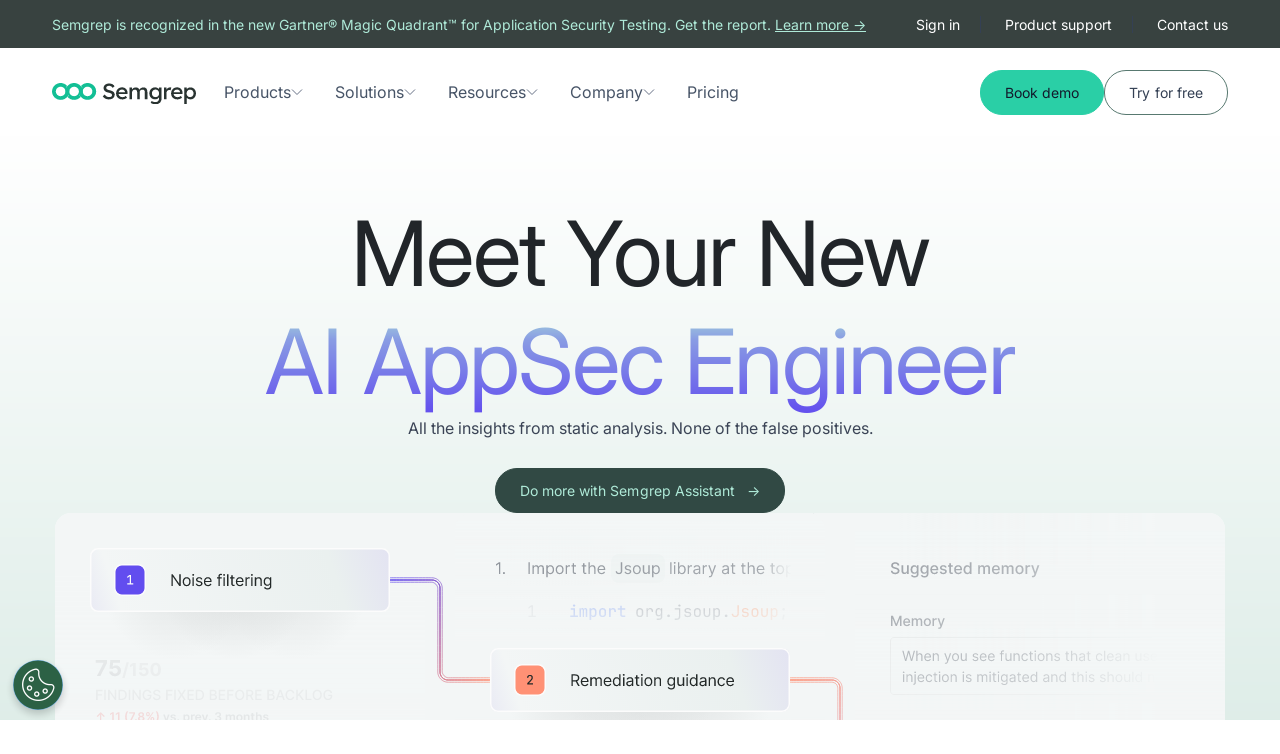

--- FILE ---
content_type: text/html; charset=UTF-8
request_url: https://semgrep.dev/?utm_source=Newsletter&utm_medium=Email&utm_campaign=realpython-pycoder
body_size: 82808
content:
<!doctype html>
<html lang="en">
  <head>
    <meta charset="utf-8">
    <meta http-equiv="X-UA-Compatible" content="IE=edge">
    <meta name="viewport" content="width=device-width, initial-scale=1">

    
      <!-- Google Tag Manager -->
      <script>(function(w,d,s,l,i){w[l]=w[l]||[];w[l].push({'gtm.start':
      new Date().getTime(),event:'gtm.js'});var f=d.getElementsByTagName(s)[0],
      j=d.createElement(s),dl=l!='dataLayer'?'&l='+l:'';j.async=true;j.src=
      'https://www.googletagmanager.com/gtm.js?id='+i+dl;f.parentNode.insertBefore(j,f);
      })(window,document,'script','dataLayer','GTM-WSN4QTD');</script>

      <!-- OneTrust Cookies Consent Notice start for semgrep.dev -->
      <script async src="https://cdn.cookielaw.org/scripttemplates/otSDKStub.js"  type="text/javascript" charset="UTF-8" data-domain-script="d2630f3a-c780-4ef8-a89b-711ec462d6f5" ></script>
      <script type="text/javascript">
      function OptanonWrapper() { }
      </script>
      <!-- OneTrust Cookies Consent Notice end for semgrep.dev -->

       <script>
  var hostname =
    window.location && window.location.hostname !== "localhost"
      ? window.location.hostname
      : "semgrep.dev";
  window["_fs_host"] = hostname + "/fs";
  window["_fs_script"] = hostname + "/fs/s/fs.js";
  window["_fs_org"] = "S99QT";
  window["_fs_namespace"] = "FS";
  !(function (m, n, e, t, l, o, g, y) {
    var s,
      f,
      a = (function (h) {
        return (
          !(h in m) ||
          (m.console &&
            m.console.log &&
            m.console.log(
              'FullStory namespace conflict. Please set window["_fs_namespace"].'
            ),
          !1)
        );
      })(e);
    function p(b) {
      var h,
        d = [];
      function j() {
        h &&
          (d.forEach(function (b) {
            var d;
            try {
              d = b[h[0]] && b[h[0]](h[1]);
            } catch (h) {
              return void (b[3] && b[3](h));
            }
            d && d.then ? d.then(b[2], b[3]) : b[2] && b[2](d);
          }),
          (d.length = 0));
      }
      function r(b) {
        return function (d) {
          h || ((h = [b, d]), j());
        };
      }
      return (
        b(r(0), r(1)),
        {
          then: function (b, h) {
            return p(function (r, i) {
              d.push([b, h, r, i]), j();
            });
          },
        }
      );
    }
    a &&
      ((g = m[e] =
        (function () {
          var b = function (b, d, j, r) {
            function i(i, c) {
              h(b, d, j, i, c, r);
            }
            r = r || 2;
            var c,
              u = /Async$/;
            return u.test(b)
              ? ((b = b.replace(u, "")),
                "function" == typeof Promise ? new Promise(i) : p(i))
              : h(b, d, j, c, c, r);
          };
          function h(h, d, j, r, i, c) {
            return b._api
              ? b._api(h, d, j, r, i, c)
              : (b.q && b.q.push([h, d, j, r, i, c]), null);
          }
          return (b.q = []), b;
        })()),
      (y = function (b) {
        function h(h) {
          "function" == typeof h[4] && h[4](new Error(b));
        }
        var d = g.q;
        if (d) {
          for (var j = 0; j < d.length; j++) h(d[j]);
          (d.length = 0), (d.push = h);
        }
      }),
      (function () {
        ((o = n.createElement(t)).async = !0),
          (o.crossOrigin = "anonymous"),
          (o.src = "https://" + l),
          (o.onerror = function () {
            y("Error loading " + l);
          });
        var b = n.getElementsByTagName(t)[0];
        b && b.parentNode
          ? b.parentNode.insertBefore(o, b)
          : n.head.appendChild(o);
      })(),
      (function () {
        function b() {}
        function h(b, h, d) {
          g(b, h, d, 1);
        }
        function d(b, d, j) {
          h("setProperties", { type: b, properties: d }, j);
        }
        function j(b, h) {
          d("user", b, h);
        }
        function r(b, h, d) {
          j(
            {
              uid: b,
            },
            d
          ),
            h && j(h, d);
        }
        (g.identify = r),
          (g.setUserVars = j),
          (g.identifyAccount = b),
          (g.clearUserCookie = b),
          (g.setVars = d),
          (g.event = function (b, d, j) {
            h(
              "trackEvent",
              {
                name: b,
                properties: d,
              },
              j
            );
          }),
          (g.anonymize = function () {
            r(!1);
          }),
          (g.shutdown = function () {
            h("shutdown");
          }),
          (g.restart = function () {
            h("restart");
          }),
          (g.log = function (b, d) {
            h("log", { level: b, msg: d });
          }),
          (g.consent = function (b) {
            h("setIdentity", { consent: !arguments.length || b });
          });
      })(),
      (s = "fetch"),
      (f = "XMLHttpRequest"),
      (g._w = {}),
      (g._w[f] = m[f]),
      (g._w[s] = m[s]),
      m[s] &&
        (m[s] = function () {
          return g._w[s].apply(this, arguments);
        }),
      (g._v = "2.0.0"));
  })(window, document, window._fs_namespace, "script", window._fs_script);

  FS('setProperties', { type: 'page', properties: { environment: 'marketing-website' } })
</script>
    
    
    <script type="text/javascript">
  (function() {
    var didInit = false;
    function initMunchkin() {
      if(didInit === false) {
        didInit = true;
        Munchkin.init('825-QQZ-896');
      }
    }
    var s = document.createElement('script');
    s.type = 'text/javascript';
    s.async = true;
    s.src = '//munchkin.marketo.net/munchkin.js';
    s.onreadystatechange = function() {
      if (this.readyState == 'complete' || this.readyState == 'loaded') {
        initMunchkin();
      }
    };
    s.onload = initMunchkin;
    document.getElementsByTagName('head')[0].appendChild(s);
  })();


  /*!
  * Author: Jon Bourne, Kurt Koller
  * Company: Digital Pi, digitalpi.com
  * Copyright: Digital Pi, LLC
  * License: Released under MIT License. This notice must be included in all uses of this software.
  * Revised: 2021-11-10
  */
  (function () {
    'use strict';
              
    // sleep time expects milliseconds
    function sleep (time) {
      return new Promise(function (resolve) {
        setTimeout(resolve, time);
      });
    };
    
    /****************** CONFIGURATION VARIABLES ******************/

    // Use Marketo's SOAP API names of corresponding UTM fields
    var utmFields = {
            'utm_medium'    : 'UTM_Medium__c'
        ,   'utm_source'    : 'UTM_Source__c'
        ,   'utm_campaign'  : 'UTM_Campaign__c'
        ,   'utm_content'   : 'UTM_Content__c'
        ,   'utm_term'      : 'UTM_Term__c'
        ,   'utm_adgroup'   : 'uTMAdgroup'
    };

    // Use Marketo's SOAP API names of corresponding _original_ UTM fields
    var utmOrigFields = {
            'utm_medium'    : 'originalUTMMedium'
        ,   'utm_source'    : 'originalUtmSource'
    };


    /**************** DO NOT EDIT BELOW THIS LINE ****************/

    var version         = '211110';
    var cookieName      = 'dpi_utmVals';
    var cookieOrigName  = 'dpi_utmOrigVals';
    var cookieExpiry    = 180; // in days
    var cookieDomain    = '';
    
    var _ = function(msg) {
        if(location.hash === '#debug') {
            console.log(msg);
        }
    };

    var getQueryVar = function(queryVar) {
        queryVar = queryVar.replace(/[*+?^$.\[\]{}()|\\\/]/g, "\\$&");
        var match = location.search.match(new RegExp("[?&]"+queryVar+"=([^&]+)(&|$)"));
        return match && decodeURIComponent(match[1].replace(/\+/g, " "));
    };

    // Cookie CRUD functions from plainjs.com
    var getCookie = function(name) {
        var v = document.cookie.match('(^|;) ?' + name + '=([^;]*)(;|$)');
        return v ? JSON.parse(window.decodeURIComponent(v[2])) : null;
    };
    var setCookie = function(name, value, days, domain) {
        var d = new Date();
        d.setTime(d.getTime() + 24*60*60*1000*days);
        var cookieDomain = '';
        if(typeof domain === 'string' && domain.length > 0) {
            cookieDomain = ';domain=.'+domain;
        }
        document.cookie = name + "=" + window.encodeURIComponent(JSON.stringify(value)) + ";path=/;expires=" + d.toGMTString() + cookieDomain;
    };
    var deleteCookie = function(name, domain) {
        setCookie(name, '', -1, domain);
    };

    var getCookieDomain = function() {
        var dpi_testCookie = 'dpi_test';
        var hostname = location.hostname.split('.');
        var cookieDomain = '';
        for(var i = hostname.length - 1; i >= 0; i--) {
            cookieDomain = (cookieDomain.length > 0) ? hostname[i] + '.' + cookieDomain : hostname[i];
            setCookie(dpi_testCookie,cookieDomain,1,cookieDomain);
            if(getCookie(dpi_testCookie)) {
                deleteCookie(dpi_testCookie, cookieDomain);
                return cookieDomain;
            }
            else {
                if(i===0) {
                    return null;
                }
            }
        }
    };

    var recordNone = function() {
        _('Checking for ' + cookieOrigName + ' cookie...');
        if( getCookie(cookieOrigName) ) {
            _(cookieOrigName + ' cookie already set; no change');
        }
        else {
            var tmp = {};
            Object.keys(utmOrigFields).forEach(function(k){
                tmp[utmOrigFields[k]] = 'none';
            });
            setCookie(cookieOrigName, tmp , cookieExpiry, cookieDomain );
            _('Set ' + cookieOrigName + ' cookie with "none"');
        }
    };

    var init = function() {
      

        _('Running init() function');
        sleep(1000);

        var queryUtmVals = {};
        var queryOrigUtmVals = {};
        var qsVar = '';
        var qsVarCount = 0;
        var cookies = [ cookieName , cookieOrigName ];

        cookieDomain = getCookieDomain();
        _('Cookie domain is ' + cookieDomain);

        // Create or update tracking cookies
        _('Checking for query string...');
        if(location.search.length) {
            
            _('Query string found; searching for UTM parameters and values...');
            var utm_param;
            for( utm_param in utmFields ) {
                qsVar = getQueryVar(utm_param);
                if(qsVar) {
                    qsVarCount++;
                    queryUtmVals[ utmFields[ utm_param ] ] = qsVar;
                }
                else {
                    queryUtmVals[ utmFields[ utm_param ] ] = 'NULL';
                }
            }
            for( utm_param in utmOrigFields ) {
                qsVar = getQueryVar(utm_param);
                if(qsVar) {
                    queryOrigUtmVals[ utmOrigFields[ utm_param ] ] = qsVar;
                }
                else {
                    queryOrigUtmVals[ utmOrigFields[ utm_param ] ] = 'none';
                }
            }

            if(qsVarCount > 0) {
                _('Found ' + qsVarCount + ' UTM values in query string');
                setCookie(cookieName, queryUtmVals , cookieExpiry, cookieDomain );
                _('Set ' + cookieName + ' cookie with ' + qsVarCount + ' UTM values');

                _('Checking for ' + cookieOrigName + ' cookie...');
                if( getCookie(cookieOrigName) ) {
                    _(cookieOrigName + ' cookie already set; no change');
                }
                else {
                    setCookie(cookieOrigName, queryOrigUtmVals , cookieExpiry, cookieDomain );
                    _('Set ' + cookieOrigName + ' cookie with ' + Object.keys(queryOrigUtmVals).length + ' UTM values');
                }
            }
            else {
                _('No UTM values present in query string');
                recordNone();
            }
        }
        else {
            _('No query string found');
            recordNone();
        }

        // Update form from cookies
        _('Checking for MktoForms2 API...');
        if(typeof MktoForms2 === 'object') {
          
            _('MktoForms2 API detected');

            MktoForms2.whenReady( function(form) {

                var f = form.getFormElem()[0]; // form element

                _('Marketo form detected (#mktoForm_' + form.getId() + ')');

                cookies.forEach(function(c) {
                    _('Checking for ' + c + ' cookie...');
                    if( getCookie(c) ) {
                        _('Found ' + c + ' cookie with ' + Object.keys(getCookie(c)).length + ' UTM values');
                        _('Adding UTM values from ' + c + ' cookie to Marketo form #mktoForm_' + form.getId() );
                        form.addHiddenFields( getCookie(c) );
                        if(!f.getAttribute('digitalpi-utms-added')) f.setAttribute('digitalpi-utms-added',true);
                    }
                    else {
                        _(c + ' cookie not found');
                    }
                });

                form.onSuccess(function(){
                    _('Marketo form (#mktoForm_' + form.getId() + ') submitted successfully with UTM data; deleting ' + cookieName + ' cookie');
                    deleteCookie(cookieName, cookieDomain);
                });
            });
        }
        else {
            _('MktoForms2 API not detected; exiting');
            return false;
        }
    };

    var global = function() {
        _('_digitalpi object defined in global scope');
        window._digitalpi = window._digitalpi || {};
        
        _('_digitalpi.trackUTMs() defined in global scope');
        window._digitalpi.trackUTMs = function() {
            init();
        };
    };

    var c = function() {
        var b = '%cUTM Tracking for %cMarketo. %c❤%c, @digitalpi. %cVersion: '+version+'. Append #debug to URL to enable console logging.';
        var p = {
            1:"WFhYWCAgIFhYWFhYWFhYICAgIFhYWFg=",2:"ICAgIFhYWA==",
            3:"WFhYWCAgICAgICBYWFhYICAgIFhYWFg=",4:"ICAgIFhYWFhY",
            5:"WFhYWFhYWFhYWFhYWFhYWFhYWFhYWFg=",6:"ICAgIFg=",
            7:"WFhYWCAgIFhYICAgWFhYICAgIFhYWFg="
        };
        var lap = [5,5,3,7,7,3,1,1,5,5,4,2,6];
        var la = '';
        lap.forEach(function(e){
            la+=atob(p[e])+"\n";
        });
        console.log( b, 'font-weight:bold;color:#646669', 'font-weight:bold;color:#5944b0',
            'font-size:125%;color:#3AA5B6', 'color:#3AA5B6', 'font-weight:normal;color:#C4C6C9'
            );
        if(location.hash === '#debug') {
            console.log(
                '%c'+la+"%cUTM Tracking for Marketo\n%cAuthor: Jon Bourne, jonbourne.com\nCompany: Digital Pi, digitalpi.com\nVersion: "+version,
                'color:#3AA5B6', 'font-weight:bold;color:#3AA5B6', 'color:#C4C6C9'
            );
        }
    };

    if(/complete|interactive|loaded/.test(document.readyState)) {
        _('Document loaded; calling init()');
        c();
        init();
        global();
    }
    else {
        _('Document not loaded; setting DOMContentLoaded event listener to call init()');
        document.addEventListener('DOMContentLoaded', function() {
            _('DOMContentLoaded event fired; calling init()');
            c();
            init();
            global();
        });
    }

  })();
</script>
    <link rel="icon" href="https://semgrep.dev/build/assets/favicon-32x32-CLzO_3Uq.png" type="image/png">
    <link rel="icon" href="https://semgrep.dev/build/assets/favicon-CIx-xpG_.svg" type="image/svg">
    
        <title>Semgrep App Security Platform | AI-assisted SAST, SCA and Secrets Detection</title>
<meta name="description" content="An extensible developer-friendly application security platform that scans source code to surface true and actionable security issues with AI-assisted SAST, SCA, and Secrets Detection solutions." />
<meta property="og:type" content="website" />
<meta property="og:title" content="Semgrep App Security Platform | AI-assisted SAST, SCA and Secrets Detection" />
<meta property="og:description" content="An extensible developer-friendly application security platform that scans source code to surface true and actionable security issues with AI-assisted SAST, SCA, and Secrets Detection solutions." />
<meta property="og:url" content="https://semgrep.dev" />
<meta property="og:locale" content="en_US" />
<meta name="twitter:card" content="summary_large_image" />
<meta name="twitter:site" content="@semgrep" />
<meta name="twitter:title" content="Semgrep App Security Platform | AI-assisted SAST, SCA and Secrets Detection" />
<meta name="twitter:description" content="An extensible developer-friendly application security platform that scans source code to surface true and actionable security issues with AI-assisted SAST, SCA, and Secrets Detection solutions." />
<meta property="og:image" content="https://semgrep.dev/assets/content/global/blog-thumbnail-default.png" />
<meta property="og:image:width" content="1366" />
<meta property="og:image:height" content="768" />
<meta property="og:image:alt" content="Learn more at semgrep.dev" />
<meta name="twitter:image" content="https://semgrep.dev/assets/content/global/blog-thumbnail-default.png" />
<meta name="twitter:image:alt" content="Learn more at semgrep.dev" />
<link href="https://semgrep.dev" rel="home" />
<link href="https://semgrep.dev" rel="canonical" />
<link type="text/plain" rel="author" href="https://semgrep.dev/humans.txt" />
<meta name="google-site-verification" content="FWviPjfuV2oFFPowBbguPH9-FZuygR-UaFw5amX76q8" />
    
    <meta name="image" property="og:image" content="">
    
    
    <link rel="preload" as="style" href="https://semgrep.dev/build/assets/site-B_e0uw9Y.css" /><link rel="modulepreload" href="https://semgrep.dev/build/assets/site-GU9TT1KR.js" /><link rel="modulepreload" href="https://semgrep.dev/build/assets/preload-helper-_1HlEzg-.js" /><link rel="modulepreload" href="https://semgrep.dev/build/assets/globalEventDelegator--NI9ZYaP.js" /><link rel="modulepreload" href="https://semgrep.dev/build/assets/nav-C0ybiaKl.js" /><link rel="modulepreload" href="https://semgrep.dev/build/assets/utils-5hGpF3n7.js" /><link rel="stylesheet" href="https://semgrep.dev/build/assets/site-B_e0uw9Y.css" /><script type="module" src="https://semgrep.dev/build/assets/site-GU9TT1KR.js"></script>
    
    
    <link rel="preload" as="style" href="https://semgrep.dev/build/assets/_hero-gLlb3MtW.css" /><link rel="stylesheet" href="https://semgrep.dev/build/assets/_hero-gLlb3MtW.css" />
  
    <link rel="preload" as="style" href="https://semgrep.dev/build/assets/_logo-carousel-DdTfjpAH.css" /><link rel="stylesheet" href="https://semgrep.dev/build/assets/_logo-carousel-DdTfjpAH.css" />
  
    <link rel="preload" as="style" href="https://semgrep.dev/build/assets/_header-CrJPbGj0.css" /><link rel="stylesheet" href="https://semgrep.dev/build/assets/_header-CrJPbGj0.css" />
  
    <link rel="preload" as="style" href="https://semgrep.dev/build/assets/_two-col-info-ZZiZdsAc.css" /><link rel="stylesheet" href="https://semgrep.dev/build/assets/_two-col-info-ZZiZdsAc.css" />
  
    <link rel="preload" as="style" href="https://semgrep.dev/build/assets/_static-logos-DFuManQh.css" /><link rel="stylesheet" href="https://semgrep.dev/build/assets/_static-logos-DFuManQh.css" />
  
    <link rel="preload" as="style" href="https://semgrep.dev/build/assets/_icon-grid-6-aLIWRz.css" /><link rel="stylesheet" href="https://semgrep.dev/build/assets/_icon-grid-6-aLIWRz.css" />
  
    <link rel="preload" as="style" href="https://semgrep.dev/build/assets/_icon-grid-entry-BF8kucTY.css" /><link rel="stylesheet" href="https://semgrep.dev/build/assets/_icon-grid-entry-BF8kucTY.css" />
  
    <link rel="preload" as="style" href="https://semgrep.dev/build/assets/_quote-slider-CtyZlUNh.css" /><link rel="stylesheet" href="https://semgrep.dev/build/assets/_quote-slider-CtyZlUNh.css" />
  
    <link rel="preload" as="style" href="https://semgrep.dev/build/assets/_two-col-cta-BILTbJ2c.css" /><link rel="stylesheet" href="https://semgrep.dev/build/assets/_two-col-cta-BILTbJ2c.css" />
  
    <link rel="preload" as="style" href="https://semgrep.dev/build/assets/_quote-Bcy0bE_F.css" /><link rel="stylesheet" href="https://semgrep.dev/build/assets/_quote-Bcy0bE_F.css" />
  
    <link rel="preload" as="style" href="https://semgrep.dev/build/assets/_topbar-CZ9qp7Z4.css" /><link rel="stylesheet" href="https://semgrep.dev/build/assets/_topbar-CZ9qp7Z4.css" />
  

    <!-- ALGOLIA STYLES -->
    <link rel="preload" as="style" onload="this.onload=null;this.rel='stylesheet'" href="https://cdn.jsdelivr.net/npm/instantsearch.css@8.3.0/themes/reset-min.css" integrity="sha256-D+cGTF0LVHjuEf+CDRkHeNw/KTHPg47t1AA/qmzxgtA=" crossorigin="anonymous">
  </head>
  <body id="home" class="">
    <!-- Google Tag Manager (noscript) -->
    <noscript><iframe src="https://www.googletagmanager.com/ns.html?id=GTM-WSN4QTD"
    height="0" width="0" style="display:none;visibility:hidden"></iframe></noscript>

    
      

<section class="partial nav mint   ">
  <div class="sticky-wrapper">
    
      
  


<div class="component topbar">
  <div class="container-fluid">
    <div class="row">
      <div class="col-12 flex-wrapper">
          <span class="banner">
            
              <p>Semgrep is recognized in the new Gartner® Magic Quadrant™ for Application Security Testing. Get the report. <a href="https://semgrep.dev/resources/download-gartner-magic-quadrant/">Learn more → </a></p>

            
          </span>
        <nav class="d-none d-lg-inline-block">
          
            <a class="nav-item" href="/login/">Sign in</a>
          
            <a class="nav-item" href="/resources/customer-success/">Product support</a>
          
            <a class="nav-item" href="/contact-us/">Contact us</a>
          
        </nav>
      </div>
    </div>
  </div>
</div>
    
    <div class="component main-nav bg-white">
  <div class="container-fluid">
    <div class="row">
      <nav class="col-12 full-screen">
        <div class="left-container">
          <a class="logo" href="/">
            
              <img src="https://semgrep.dev/build/assets/semgrep-logo-dark-F_zJCZNg.svg" alt="click to navigate to the homepage" />
            
          </a>
          
            <ul>
              
                
                  <li class="nav-item ">
                    <a href="/" class="nav-item">
                      Products
                      <div class="animated-border"></div>
                    </a>
                    
                      
                        <img class="arrow" src="https://semgrep.dev/build/assets/down-arrow-DesGgE7y.svg" aria-label="select to open or collapse Products dropdown" role="button" aria-expanded="false">
                      
                      <div class="dropdown-wrapper">
                        <div class="dropdown  multi-col  ">
                
                  <div class="nav-column">
                    
                      <label class="eyebrow">Products</label>
                      <ul>
                        
                
                  <li class="nav-item">
                    <a class="nav-item" href="/products/semgrep-code">
                      <img src="/assets/icons/code.svg" alt="code icon">
                      <div>
                        
                        <span>Code</span>
                        
                          <p>Find and fix the issues that matter in your code (SAST)</p>
                        
                      </div>
                    </a>
                  </li>
                
              
                
                  <li class="nav-item">
                    <a class="nav-item" href="/products/semgrep-supply-chain">
                      <img src="/assets/icons/shield.svg" alt="">
                      <div>
                        
                        <span>Supply Chain</span>
                        
                          <p>Find and fix reachable dependency vulnerabilities (SCA)</p>
                        
                      </div>
                    </a>
                  </li>
                
              
                
                  <li class="nav-item">
                    <a class="nav-item" href="/products/semgrep-secrets">
                      <img src="/assets/icons/secrets.svg" alt="secrets icon">
                      <div>
                        
                        <span>Secrets</span>
                        
                          <p>Find and fix hardcoded secrets with semantic analysis</p>
                        
                      </div>
                    </a>
                  </li>
                
              
                      </ul>
                    
                  </div>
                
              
                
                  <div class="nav-column">
                    
                      <label class="eyebrow">Platform</label>
                      <ul>
                        
                
                  <li class="nav-item">
                    <a class="nav-item" href="/products/semgrep-code/assistant">
                      <img src="/assets/icons/assistant.svg" alt="assistant icon">
                      <div>
                        
                        <span>Assistant</span>
                        
                          <p>Get triage and code fix recommendations from AI</p>
                        
                      </div>
                    </a>
                  </li>
                
              
                
                  <li class="nav-item">
                    <a class="nav-item" href="/products/semgrep-appsec-platform">
                      <img src="/assets/icons/cloud.svg" alt="cloud icon">
                      <div>
                        
                        <span>AppSec Platform</span>
                        
                          <p>Automate, manage, and enforce security across your organization</p>
                        
                      </div>
                    </a>
                  </li>
                
              
                
                  <li class="nav-item">
                    <a class="nav-item" href="/products/pro-engine">
                      <img src="/assets/icons/zap.svg" alt="zap icon">
                      <div>
                        
                        <span>Pro Engine</span>
                        
                          <p>Find more true positives and fewer false positives with dataflow analysis</p>
                        
                      </div>
                    </a>
                  </li>
                
              
                      </ul>
                    
                  </div>
                
              
                
                  <div class="nav-column">
                    
                      <label class="eyebrow">Featured</label>
                      <ul>
                        
                
                  <li class="nav-item">
                    <a class="nav-item" href="https://semgrep.dev/explore">
                      
                      <div>
                        
                        <span>Registry</span>
                        
                          <p>Find rules written by Semgrep and the community</p>
                        
                      </div>
                    </a>
                  </li>
                
              
                
                  <li class="nav-item">
                    <a class="nav-item" href="https://semgrep.dev/playground/new">
                      
                      <div>
                        
                        <span>Playground</span>
                        
                          <p>Write and share rules using our online interactive tool</p>
                        
                      </div>
                    </a>
                  </li>
                
              
                
                  <li class="nav-item">
                    <a class="nav-item" href="/products/product-updates">
                      
                      <div>
                        
                        <span>Product Updates</span>
                        
                          <p>Stay up to date on changes to the Semgrep platform, big and small</p>
                        
                      </div>
                    </a>
                  </li>
                
              
                      </ul>
                    
                  </div>
                
              </div>
                      </div>
                    
                  </li>
                
              
                
                  <li class="nav-item ">
                    <a href="/" class="nav-item">
                      Solutions
                      <div class="animated-border"></div>
                    </a>
                    
                      
                        <img class="arrow" src="https://semgrep.dev/build/assets/down-arrow-DesGgE7y.svg" aria-label="select to open or collapse Solutions dropdown" role="button" aria-expanded="false">
                      
                      <div class="dropdown-wrapper">
                        <div class="dropdown  multi-col   is-horizontal ">
                
                  <div class="nav-column">
                    
                      <label class="eyebrow">Solutions</label>
                      <ul>
                        
                
                  <li class="nav-item">
                    <a class="nav-item" href="/solutions/secure-vibe-coding/">
                      <img src="/assets/icons/vibe-code-icon.svg" alt="vibe coding icon">
                      <div>
                        
                        <span>Secure Vibe Coding</span>
                        
                          <p>Secure your code, no matter who (or what) writes it.</p>
                        
                      </div>
                    </a>
                  </li>
                
              
                
                  <li class="nav-item">
                    <a class="nav-item" href="/solutions/supply-chain-security/">
                      <img src="/assets/icons/software-supply-chain-security-icon.svg" alt="security icon">
                      <div>
                        
                        <span>Software Supply Chain Security</span>
                        
                          <p>Mitigate software supply chain risks</p>
                        
                      </div>
                    </a>
                  </li>
                
              
                
                  <li class="nav-item">
                    <a class="nav-item" href="/solutions/static-application-security-testing/">
                      <img src="/assets/icons/sast-icon.svg" alt="sast icon">
                      <div>
                        
                        <span>Static Application Security Testing</span>
                        
                          <p>Increase security while accelerating development</p>
                        
                      </div>
                    </a>
                  </li>
                
              
                
                  <li class="nav-item">
                    <a class="nav-item" href="/solutions/owasp-top-ten/">
                      <img src="/assets/icons/owasp-t10.svg" alt="owasp icon">
                      <div>
                        
                        <span>OWASP Top 10</span>
                        
                          <p>Prevent the most critical web application security risks</p>
                        
                      </div>
                    </a>
                  </li>
                
              
                
                  <li class="nav-item">
                    <a class="nav-item" href="/solutions/secure-guardrails/">
                      <img src="/assets/icons/shield-1.svg" alt="shield icon">
                      <div>
                        
                        <span>Secure Guardrails</span>
                        
                          <p>Protect Your Code with Secure Guardrails</p>
                        
                      </div>
                    </a>
                  </li>
                
              
                      </ul>
                    
                  </div>
                
              
                
                  <div class="nav-column">
                    
                      <label class="eyebrow">Industries</label>
                      <ul>
                        
                
                  <li class="nav-item">
                    <a class="nav-item" href="/industry/fintech/">
                      <img src="/assets/icons/money.svg" alt="money icon">
                      <div>
                        
                        <span>Fintech</span>
                        
                          <p>Ship faster, without compromising on security.</p>
                        
                      </div>
                    </a>
                  </li>
                
              
                
                  <li class="nav-item">
                    <a class="nav-item" href="/industry/saas-cloud/">
                      <img src="/assets/icons/cloud.svg" alt="cloud icon">
                      <div>
                        
                        <span>SaaS & Cloud</span>
                        
                          <p>Secure SAST. Innovate Fast.</p>
                        
                      </div>
                    </a>
                  </li>
                
              
                      </ul>
                    
                  </div>
                
              
                
                  <div class="nav-column">
                    
                      <label class="eyebrow">Why Semgrep?</label>
                      <ul>
                        
                
                  <li class="nav-item">
                    <a class="nav-item" href="/resources/semgrep-vs-snyk/">
                      
                      <div>
                        
                        <span>vs. Snyk</span>
                        
                      </div>
                    </a>
                  </li>
                
              
                
                  <li class="nav-item">
                    <a class="nav-item" href="/resources/semgrep-vs-checkmarx/">
                      
                      <div>
                        
                        <span>vs. Checkmarx</span>
                        
                      </div>
                    </a>
                  </li>
                
              
                
                  <li class="nav-item">
                    <a class="nav-item" href="/resources/semgrep-vs-github/">
                      
                      <div>
                        
                        <span>vs. GitHub</span>
                        
                      </div>
                    </a>
                  </li>
                
              
                
                  <li class="nav-item">
                    <a class="nav-item" href="/products/community-edition">
                      
                      <div>
                        
                        <span>Community Edition</span>
                        
                      </div>
                    </a>
                  </li>
                
              
                
                  <li class="nav-item">
                    <a class="nav-item" href="/docs/for-developers/overview">
                      
                      <div>
                        
                        <span>Semgrep for developers</span>
                        
                      </div>
                    </a>
                  </li>
                
              
                
                  <li class="nav-item">
                    <a class="nav-item" href="/for/startups/">
                      
                      <div>
                        
                        <span>Semgrep for Startups</span>
                        
                      </div>
                    </a>
                  </li>
                
              
                      </ul>
                    
                  </div>
                
              </div>
                      </div>
                    
                  </li>
                
              
                
                  <li class="nav-item ">
                    <a href="/" class="nav-item">
                      Resources
                      <div class="animated-border"></div>
                    </a>
                    
                      
                        <img class="arrow" src="https://semgrep.dev/build/assets/down-arrow-DesGgE7y.svg" aria-label="select to open or collapse Resources dropdown" role="button" aria-expanded="false">
                      
                      <div class="dropdown-wrapper">
                        <div class="dropdown  multi-col  ">
                
                  <div class="nav-column">
                    
                      
                      <ul>
                        
                
                  <li class="nav-item">
                    <a class="nav-item" href="/docs/">
                      <img src="/assets/icons/book.svg" alt="book icon">
                      <div>
                        
                        <span>Docs</span>
                        
                          <p>Want the docs? Start here</p>
                        
                      </div>
                    </a>
                  </li>
                
              
                
                  <li class="nav-item">
                    <a class="nav-item" href="/blog/">
                      <img src="/assets/icons/file-text.svg" alt="">
                      <div>
                        
                        <span>Blog</span>
                        
                          <p>Get the latest news about Semgrep</p>
                        
                      </div>
                    </a>
                  </li>
                
              
                
                  <li class="nav-item">
                    <a class="nav-item" href="/resources/calculator/">
                      <img src="/assets/icons/money.svg" alt="money icon">
                      <div>
                        
                        <span>ROI Calculator</span>
                        
                          <p>See how Semgrep can save you time and money</p>
                        
                      </div>
                    </a>
                  </li>
                
              
                
                  <li class="nav-item">
                    <a class="nav-item" href="https://go.semgrep.dev/slack">
                      <img src="/assets/icons/calendar.svg" alt="calendar icon">
                      <div>
                        
                        <span>Community Slack</span>
                        
                          <p>Join the friendly Slack group to ask questions or share feedback</p>
                        
                      </div>
                    </a>
                  </li>
                
              
                      </ul>
                    
                  </div>
                
              
                
                  <div class="nav-column">
                    
                      
                      <ul>
                        
                
                  <li class="nav-item">
                    <a class="nav-item" href="/events/">
                      <img src="/assets/icons/calendar.svg" alt="calendar icon">
                      <div>
                        
                        <span>Events</span>
                        
                          <p>Join us at a Semgrep Event!</p>
                        
                      </div>
                    </a>
                  </li>
                
              
                
                  <li class="nav-item">
                    <a class="nav-item" href="/case-studies/">
                      <img src="/assets/icons/file-text.svg" alt="">
                      <div>
                        
                        <span>Case Studies</span>
                        
                          <p>See why users love Semgrep</p>
                        
                      </div>
                    </a>
                  </li>
                
              
                
                  <li class="nav-item">
                    <a class="nav-item" href="/resources/customer-success/">
                      <img src="/assets/icons/money.svg" alt="money icon">
                      <div>
                        
                        <span>Customer Success</span>
                        
                          <p>Get help from Semgrep’s Customer Success team</p>
                        
                      </div>
                    </a>
                  </li>
                
              
                
                  <li class="nav-item">
                    <a class="nav-item" href="/events/video-library/">
                      <img src="/assets/icons/zap.svg" alt="zap icon">
                      <div>
                        
                        <span>Video Library</span>
                        
                          <p>View our library of on-demand webinars</p>
                        
                      </div>
                    </a>
                  </li>
                
              
                      </ul>
                    
                  </div>
                
              
                
                  <div class="nav-column">
                    
                      <label class="eyebrow">Featured</label>
                      <ul>
                        
                
                  <li class="nav-item">
                    <a class="nav-item" href="/resources/semgrep-vs-snyk/">
                      
                      <div>
                        <label class="green">Comparison</label>
                        <span>Semgrep vs. Snyk</span>
                        
                          <p>Learn how Semgrep improves accuracy, saves time, and delivers a superior developer experience.</p>
                        
                      </div>
                    </a>
                  </li>
                
              
                
                  <li class="nav-item">
                    <a class="nav-item" href="/blog/2024/appsec-guides-not-gates-introducing-secure-guardrails-with-semgrep/">
                      
                      <div>
                        <label class="green">Blog</label>
                        <span>AppSec guides, not gates: Introducing secure guardrails with Semgrep</span>
                        
                      </div>
                    </a>
                  </li>
                
              
                
                  <li class="nav-item">
                    <a class="nav-item" href="/resources/whats-new">
                      
                      <div>
                        <label class="green">Release</label>
                        <span>Explore the Autumn 2025 Release Highlights</span>
                        
                          <p>Discover powerful new Semgrep features shipped this season designed to help you secure code at scale.</p>
                        
                      </div>
                    </a>
                  </li>
                
              
                      </ul>
                    
                  </div>
                
              </div>
                      </div>
                    
                  </li>
                
              
                
                  <li class="nav-item  single-col ">
                    <a href="" class="nav-item">
                      Company
                      <div class="animated-border"></div>
                    </a>
                    
                      
                        <img class="arrow" src="https://semgrep.dev/build/assets/down-arrow-DesGgE7y.svg" aria-label="select to open or collapse Company dropdown" role="button" aria-expanded="false">
                      
                      <div class="dropdown-wrapper">
                        <div class="dropdown  ">
                
                  <div class="nav-column">
                    
                      <ul>
                        <li class="nav-item">
                          <a class="nav-item" href="/about/">
                            <img src="/assets/icons/rocket-icon.svg" alt="rocket icon">
                            <div>
                              
                              <span>About</span>
                              
                                <p>The Semgrep story & values</p>
                              
                            </div>
                          </a>
                        </li>
                      </ul>
                    
                  </div>
                
              
                
                  <div class="nav-column">
                    
                      <ul>
                        <li class="nav-item">
                          <a class="nav-item" href="/about/careers/">
                            <img src="/assets/icons/briefcase-icon.svg" alt="briefcase icon">
                            <div>
                              
                              <span>Careers</span>
                              
                                <p>Join the team!</p>
                              
                            </div>
                          </a>
                        </li>
                      </ul>
                    
                  </div>
                
              
                
                  <div class="nav-column">
                    
                      <ul>
                        <li class="nav-item">
                          <a class="nav-item" href="/partners/">
                            <img src="/assets/icons/handshake-icon.svg" alt="">
                            <div>
                              
                              <span>Partners</span>
                              
                                <p>Become a Semgrep partner</p>
                              
                            </div>
                          </a>
                        </li>
                      </ul>
                    
                  </div>
                
              </div>
                      </div>
                    
                  </li>
                
              
                
                  <li class="nav-item  single-col ">
                    <a href="/pricing/" class="nav-item">
                      Pricing
                      <div class="animated-border"></div>
                    </a>
                    
                  </li>
                
              
            </ul>
          
        </div>

        
          <!-- CTA BUTTONS -->
          <div class="molecule buttons">
  
    <a class="molecule button primary   nav-buttons " href="/contact/demo"  rel="noopener">
  Book demo
</a>
  
  
    <a class="molecule button secondary   nav-buttons " href="/signup"  rel="noopener">
  Try for free
</a>
  
</div>
        
      </nav>
      <nav class="col-12 mobile">
        <a class="logo" href="/">
          
              <img src="https://semgrep.dev/build/assets/semgrep-logo-dark-F_zJCZNg.svg" alt="click to navigate to the homepage" />
            
        </a>

        
          <div class="right-container">
            <div class="d-none d-sm-inline-block">
              <div class="molecule buttons">
  
    <a class="molecule button primary   nav-buttons " href="/contact/demo"  rel="noopener">
  Book demo
</a>
  
  
    <a class="molecule button secondary   nav-buttons " href="/login"  rel="noopener">
  Try for free
</a>
  
</div>
            </div>
            
            <div class="mobile-button">
              
                <img src="https://semgrep.dev/build/assets/menu-Cev7CaPt.svg" class="menu-icon" alt="click to open menu">
                <img src="https://semgrep.dev/build/assets/close-94g2KY78.svg" class="close-icon" alt="click to close menu">
              
            </div>
          </div>
        
      </nav>
    </div>
  </div>
</div>

<div id="mobile-nav">
  <ul>
    
      
        <li class="nav-item">
          
            <button class="nav-item" data-click="expand">
          
            Products
            
               
                <img class="arrow" src="https://semgrep.dev/build/assets/down-arrow-DesGgE7y.svg" alt="click to see dropdown options">
              
            
          
          </button>
          
          
            <ul>
               
              <li class="nav-item">
                <img src="/assets/icons/code.svg">
                <div class="right-col">
                  <a class="nav-item" href="/products/semgrep-code/">Semgrep Code</a>
                  <p>Find and fix the issues that matter in your code (SAST)</p>
                </div>
              </li>
               
              <li class="nav-item">
                <img src="/assets/icons/shield.svg">
                <div class="right-col">
                  <a class="nav-item" href="/products/semgrep-supply-chain/">Semgrep Supply Chain</a>
                  <p>Find and fix reachable dependency vulnerabilities (SCA)</p>
                </div>
              </li>
               
              <li class="nav-item">
                <img src="/assets/icons/secrets.svg">
                <div class="right-col">
                  <a class="nav-item" href="/products/semgrep-secrets/">Semgrep Secrets</a>
                  <p>Find and fix hardcoded secrets with semantic analysis</p>
                </div>
              </li>
               
              <li class="nav-item">
                <img src="/assets/icons/assistant.svg">
                <div class="right-col">
                  <a class="nav-item" href="/products/semgrep-code/assistant/">Semgrep Assistant</a>
                  <p>Get triage and code fix recommendations from AI</p>
                </div>
              </li>
               
              <li class="nav-item">
                <img src="/assets/icons/cloud.svg">
                <div class="right-col">
                  <a class="nav-item" href="/products/semgrep-appsec-platform/">Semgrep AppSec Platform</a>
                  <p>Automate, manage, and enforce security across your organization</p>
                </div>
              </li>
               
              <li class="nav-item">
                <img src="/assets/icons/zap.svg">
                <div class="right-col">
                  <a class="nav-item" href="/products/pro-engine/">Semgrep Pro Engine</a>
                  <p>Find more true positives and fewer false positives with dataflow analysis</p>
                </div>
              </li>
               
              <li class="nav-item">
                
                <div class="right-col">
                  <a class="nav-item" href="/products/product-updates/">Product Updates</a>
                  <p>Stay up to date on changes to the Semgrep platform, big and small</p>
                </div>
              </li>
              
            </ul>
          
        </li>
      
    
      
        <li class="nav-item">
          
            <button class="nav-item" data-click="expand">
          
            Solutions
            
               
                <img class="arrow" src="https://semgrep.dev/build/assets/down-arrow-DesGgE7y.svg" alt="click to see dropdown options">
              
            
          
          </button>
          
          
            <ul>
               
              <li class="nav-item">
                <img src="/assets/icons/vibe-code-icon.svg">
                <div class="right-col">
                  <a class="nav-item" href="/solutions/secure-vibe-coding/">Secure Vibe Coding</a>
                  <p>Secure your code, no matter who (or what) writes it.</p>
                </div>
              </li>
               
              <li class="nav-item">
                <img src="/assets/icons/software-supply-chain-security-icon.svg">
                <div class="right-col">
                  <a class="nav-item" href="/solutions/supply-chain-security/">Software supply chain security</a>
                  <p>Mitigate software supply chain risks</p>
                </div>
              </li>
               
              <li class="nav-item">
                <img src="/assets/icons/sast-icon.svg">
                <div class="right-col">
                  <a class="nav-item" href="/solutions/static-application-security-testing/">Static application security testing</a>
                  <p>Increase security while accelerating development</p>
                </div>
              </li>
               
              <li class="nav-item">
                <img src="/assets/icons/owasp-t10.svg">
                <div class="right-col">
                  <a class="nav-item" href="/solutions/owasp-top-ten/">OWASP Top 10</a>
                  <p>Prevent the most critical web application security risks</p>
                </div>
              </li>
               
              <li class="nav-item">
                <img src="/assets/icons/shield-1.svg">
                <div class="right-col">
                  <a class="nav-item" href="/solutions/secure-guardrails/">Secure Guardrails</a>
                  <p>Protect Your Code with Secure Guardrails</p>
                </div>
              </li>
               
              <li class="nav-item">
                <img src="/assets/icons/money.svg">
                <div class="right-col">
                  <a class="nav-item" href="/industry/fintech/">Fintech</a>
                  <p>Mitigate software supply chain risks</p>
                </div>
              </li>
               
              <li class="nav-item">
                <img src="/assets/icons/cloud.svg">
                <div class="right-col">
                  <a class="nav-item" href="/industry/saas-cloud/">SaaS & Cloud</a>
                  <p>Increase security while accelerating development</p>
                </div>
              </li>
              
            </ul>
          
        </li>
      
    
      
        <li class="nav-item">
          
            <button class="nav-item" data-click="expand">
          
            Resources
            
               
                <img class="arrow" src="https://semgrep.dev/build/assets/down-arrow-DesGgE7y.svg" alt="click to see dropdown options">
              
            
          
          </button>
          
          
            <ul>
               
              <li class="nav-item">
                <img src="/assets/icons/book.svg">
                <div class="right-col">
                  <a class="nav-item" href="/docs/">Docs</a>
                  <p>Want to read all the docs? Start here</p>
                </div>
              </li>
               
              <li class="nav-item">
                <img src="/assets/icons/file-text.svg">
                <div class="right-col">
                  <a class="nav-item" href="/blog/">Blog</a>
                  <p>Get the latest news about Semgrep</p>
                </div>
              </li>
               
              <li class="nav-item">
                <img src="/assets/icons/money.svg">
                <div class="right-col">
                  <a class="nav-item" href="/resources/calculator/">ROI Calculator</a>
                  <p>See how Semgrep can save you time and money</p>
                </div>
              </li>
               
              <li class="nav-item">
                <img src="/assets/icons/calendar.svg">
                <div class="right-col">
                  <a class="nav-item" href="https://semgrep.slack.com/join/shared_invite/zt-2kyavz0b6-7rgTuOZAV0XiQ2nDynCGrA#/shared-invite/email">Community Slack</a>
                  <p>Join the friendly Slack group to ask questions or share feedback</p>
                </div>
              </li>
               
              <li class="nav-item">
                <img src="/assets/icons/calendar.svg">
                <div class="right-col">
                  <a class="nav-item" href="/events/">Events</a>
                  <p>Join us at a Semgrep Event!</p>
                </div>
              </li>
               
              <li class="nav-item">
                <img src="/assets/icons/file-text.svg">
                <div class="right-col">
                  <a class="nav-item" href="/case-studies/">Case Studies</a>
                  <p>See why users love Semgrep</p>
                </div>
              </li>
               
              <li class="nav-item">
                <img src="/assets/icons/zap.svg">
                <div class="right-col">
                  <a class="nav-item" href="/events/video-library/">Video Library</a>
                  <p>View our library of on-demand webinars</p>
                </div>
              </li>
               
              <li class="nav-item">
                <img src="/assets/icons/calendar.svg">
                <div class="right-col">
                  <a class="nav-item" href="/products/community-edition">Community Edition</a>
                  <p></p>
                </div>
              </li>
              
            </ul>
          
        </li>
      
    
      
        <li class="nav-item">
          
            <button class="nav-item" data-click="expand">
          
            Company
            
               
                <img class="arrow" src="https://semgrep.dev/build/assets/down-arrow-DesGgE7y.svg" alt="click to see dropdown options">
              
            
          
          </button>
          
          
            <ul>
               
              <li class="nav-item">
                <img src="/assets/icons/rocket-icon.svg">
                <div class="right-col">
                  <a class="nav-item" href="/about/">About</a>
                  <p>The Semgrep story & values</p>
                </div>
              </li>
               
              <li class="nav-item">
                <img src="/assets/icons/briefcase-icon.svg">
                <div class="right-col">
                  <a class="nav-item" href="/about/careers/">Careers</a>
                  <p>Join the team!</p>
                </div>
              </li>
               
              <li class="nav-item">
                <img src="/assets/icons/handshake-icon.svg">
                <div class="right-col">
                  <a class="nav-item" href="/partners/">Partners</a>
                  <p>Become a Semgrep partner</p>
                </div>
              </li>
              
            </ul>
          
        </li>
      
    
      
        <li class="nav-item">
          
            <a class="nav-item" href="/pricing/">
          
            Pricing
            
          
            </a>
          
          
        </li>
      
    
      
        <li class="nav-item">
          
            <a class="nav-item" href="/login/">
          
            Sign in
            
          
            </a>
          
          
        </li>
      
    
      
        <li class="nav-item">
          
            <a class="nav-item" href="/resources/customer-success/">
          
            Product support
            
          
            </a>
          
          
        </li>
      
    
      
        <li class="nav-item">
          
            <a class="nav-item" href="/contact-us/">
          
            Contact us
            
          
            </a>
          
          
        </li>
      
    
    
      <li class="buttons">
        <div class="molecule buttons">
  
    <a class="molecule button primary   nav-buttons " href="/contact/demo"  rel="noopener">
  Book demo
</a>
  
  
    <a class="molecule button secondary   nav-buttons " href="/login"  rel="noopener">
  Try for free
</a>
  
</div>
      </li>
    
  </ul>
</div>
  </div>
</section>
    
    
  

  
    
  







<section class="mint-component hero padding-horizontal padding-top-400 bg-mint-basewhite-up   homepage-class ">
  <div class="container-fluid hero-container">
    <div class="row align-items-center  row-gap-5">
      
        <div class="left-col col-12  ">
          
          <div class="content">
            <h1 class="mint "><p>Meet Your New<br />
<strong>AI AppSec Engineer</strong></p>
</h1>  
                
            <div class="subheader green-checklists"><p>All the insights from static analysis. None of the false positives.</p>
</div>
            
              <div class="molecule buttons">
  
    <a class="molecule button primary  with-arrow mint" href="https://semgrep.dev/products/semgrep-code/assistant"  rel="noopener">
  Do more with Semgrep Assistant
</a>
  
  
</div>
            
          </div>
        </div>
      
      
      

      

      
        <div style="display: flex; justify-content: center; margin-bottom: 40px;" id="rive-container">
          


<div class="rive-container js-load-rive   has-img" style="position: relative; width: 100%; max-width: 1170px; height: 334px; aspect-ratio: 1170 / 334; " data-rive-url="/assets/assistant-hero.riv" data-artboard="1170x334 - V2" data-state-machine="State Machine 1">
    <canvas id="rive-canvas" class="rive rive-canvas d-none d-lg-block" style="position: absolute; left: 0; top: 0; width: 100%; height: 100%; object-fit: cover; ">
    </canvas>
    
        <img loading="lazy" src="/assets/hero-assistant.svg" alt="" class="d-block d-lg-none" style="max-width: 100%">
    
</div>
        </div>
      
    </div>

    

    
      
    

    

    
  </div>
  
</section>
  
    
  


<section class="mint-component logo-carousel bg-mint-200 padding-vertical-200-static  grayscale ">
  <label class="eyebrow large">loved by leading engineering teams</label>
  <div class="parent">
    <div class="d-flex">
      <div class="d-flex flex-row py-5 align-items-flex-start" id="logo-carousel">
        
        
          <img class="default" loading="lazy" src="/assets/logos/a.storyblok.webp" alt="lyft logo" />
        
          <img class="default" loading="lazy" src="/assets/logos/dropbox-svg.svg" alt="dropbox logo" />
        
          <img class="default" loading="lazy" src="/assets/logos/snowflake-logo.svg" alt="snowflake logo" />
        
          <img class="default" loading="lazy" src="/assets/logos/hashicorp.svg" alt="hashicorp logo" />
        
          <img class="default" loading="lazy" src="/assets/logos/trail-of-bits-logo.svg" alt="trail of bits logo" />
        
          <img class="default" loading="lazy" src="/assets/logos/gitlab-full.svg" alt="gitlab logo" />
        
          <img class="default" loading="lazy" src="/assets/logos/figma-logo.svg" alt="figma logo" />
        
        
          <img class="default" loading="lazy" src="/assets/logos/a.storyblok.webp" alt="lyft logo" />
        
          <img class="default" loading="lazy" src="/assets/logos/dropbox-svg.svg" alt="dropbox logo" />
        
          <img class="default" loading="lazy" src="/assets/logos/snowflake-logo.svg" alt="snowflake logo" />
        
          <img class="default" loading="lazy" src="/assets/logos/hashicorp.svg" alt="hashicorp logo" />
        
          <img class="default" loading="lazy" src="/assets/logos/trail-of-bits-logo.svg" alt="trail of bits logo" />
        
          <img class="default" loading="lazy" src="/assets/logos/gitlab-full.svg" alt="gitlab logo" />
        
          <img class="default" loading="lazy" src="/assets/logos/figma-logo.svg" alt="figma logo" />
        
      </div>
    </div>
  </div>
</section>
  
    
  


<section class="mint-component header padding-horizontal padding-vertical-400 bg-neutral-50  text-align-center ">
  <div class="container-fluid">
    <div class="row">
      <div class="col-12 content">
        
        
          <h2><p>Developers trust findings from Semgrep</p>
</h2>
        
        <div class="subheader">
          
        </div>
      </div>
    </div>
  </div>
</section>
  
    
  





<section class="mint-component two-col-info padding-horizontal    padding-vertical-400  bg-neutral-50 ">
  <div class="container-fluid">
    
    <div class="row large align-items-center ">
        <div class="col-12 col-lg-6">
          <div class="content">
            
              <div class="two-col-header not-above">
                
                
                  <h3><p>Say goodbye to <strong>false positives</strong></p>
</h3>
                
                
              </div>
            
            <ul>
<li>Get findings you feel confident bringing to developers across <strong>SAST</strong>, <strong>SCA</strong>, and <strong>Secrets</strong> scanning</li>
<li>Filter out the false positives that traditional SAST tools <strong><em>always</em></strong> flag with contextual, AI-powered noise filtering</li>
<li>Reduce false positives in high/critical dependency vulnerabilities by <strong>up to 98%</strong> with dataflow reachability analysis</li>
</ul>

            
            
          </div>
        </div>
        <div class="col-12 col-lg-6">
          
            <div data-background="/assets/content/homepage/sg-home-sb-01.svg" class="image image--large"></div> 
          
        </div>
    </div>
  </div>
</section>
  
    




<section class="mint-component two-col-info padding-horizontal  reversed  padding-vertical-400  bg-neutral-50 ">
  <div class="container-fluid">
    
    <div class="row large align-items-center ">
        <div class="col-12 col-lg-6">
          <div class="content">
            
              <div class="two-col-header not-above">
                
                
                  <h3><p>Eliminate <strong>developer friction</strong></p>
</h3>
                
                
              </div>
            
            <ul>
<li>Automatically hide likely false positives from developers with AI powered noise filtering</li>
<li>Give developers tailored remediation guidance + code fixes at scale with Semgrep Assistant</li>
<li>Present findings and fixes to developers in their native workflows (PR comments, Jira, IDE)</li>
</ul>

            
            
          </div>
        </div>
        <div class="col-12 col-lg-6">
          
            <div data-background="/assets/content/homepage/sg-home-sb-02.svg" class="image image--large"></div> 
          
        </div>
    </div>
  </div>
</section>
  
    




<section class="mint-component two-col-info padding-horizontal    padding-bottom-400  bg-neutral-50 ">
  <div class="container-fluid">
    
    <div class="row large align-items-center ">
        <div class="col-12 col-lg-6">
          <div class="content">
            
              <div class="two-col-header not-above">
                
                
                  <h3><p>Easily <strong>operationalize and scale</strong></p>
</h3>
                
                
              </div>
            
            <ul>
<li>Get custom SAST <strong>without the customization</strong> - Assistant codifies security-relevant context based on human triage</li>
<li>Programmatically eliminate <strong>OWASP Top Ten</strong> issues with policies, guardrails, and AI-powered fixes</li>
<li><strong>Automate routine triage</strong> and remediation with Assistant, so you can focus on scaling your AppSec program</li>
</ul>

            
            
          </div>
        </div>
        <div class="col-12 col-lg-6">
          
            <div data-background="/assets/content/homepage/sg-home-sb-03.svg" class="image image--large"></div> 
          
        </div>
    </div>
  </div>
</section>
  
    
  




<section class="mint-component static-logos padding-vertical-600 bg-neutral-50 ">
  <div class="container-fluid">
    <div class="row">
      <div class="col-12 text-center wrapper">
        <label class="eyebrow large">works with over 30+ frameworks and technologies</label>
        <div class="logo-container  default">
          
          
            <div class="logo">
              <img loading="lazy" src="/assets/logos/python-logo.svg" alt="python logo"/>
            </div>
          
            <div class="logo">
              <img loading="lazy" src="/assets/logos/js.png" alt="js logo"/>
            </div>
          
            <div class="logo">
              <img loading="lazy" src="/assets/logos/typescript-logo.svg" alt="typescript logo"/>
            </div>
          
            <div class="logo">
              <img loading="lazy" src="/assets/logos/go-logo.svg" alt=""/>
            </div>
          
            <div class="logo">
              <img loading="lazy" src="/assets/logos/ruby.svg" alt="ruby logo"/>
            </div>
          
            <div class="logo">
              <img loading="lazy" src="/assets/logos/github-logo.svg" alt="github logo"/>
            </div>
          
            <div class="logo">
              <img loading="lazy" src="/assets/logos/gitlab-logo.svg" alt=""/>
            </div>
          
            <div class="logo">
              <img loading="lazy" src="/assets/logos/circleci.svg" alt="circleci logo"/>
            </div>
          
            <div class="logo">
              <img loading="lazy" src="/assets/logos/jenkins.svg" alt="jenkins logo"/>
            </div>
          
        </div>
      </div>
    </div>
  </div>
</section>
  
    
  


<section class="mint-component icon-grid padding-vertical-400 bg-mint-offwhite-up padding-horizontal">
  <div class="container-fluid">
    <div class="row flex-container">
      
        <div class="col-12 col-lg-6">
          <header>
            
            <h2 class="h3"><p>Custom-tailored, <strong>without the customization</strong></p>
</h2>
            
          </header>

        </div>
      
      <div class="col-12">
        <div class="entries ">
          
            
  


<div class="mint-molecule icon-grid-entry">
  <img loading="lazy" src="/assets/icons/fi-customizable.svg" alt="fi customizable icon">
  
    <h5>Adaptable</h5>
  
  
    <div class="body">
      <p>Whether you're an AppSec team of one, one thousand, or anywhere in between, Semgrep provides the exact capabilities you need <strong>without complex configuration</strong>.</p>

    </div>
  
</div>
          
            

<div class="mint-molecule icon-grid-entry">
  <img loading="lazy" src="/assets/icons/fi-extensible.svg" alt="fi extensible icon">
  
    <h5>Extensible</h5>
  
  
    <div class="body">
      <p>Semgrep runs anywhere you need it, from CLI to CI/CD. Findings can be surfaced in developer workflows, the Semgrep AppSec Platform, or in your existing tools via API.</p>

    </div>
  
</div>
          
            

<div class="mint-molecule icon-grid-entry">
  <img loading="lazy" src="/assets/icons/fi-transparent.svg" alt="fi transparent icon">
  
    <h5>Transparent</h5>
  
  
    <div class="body">
      <p>Semgrep was designed from the ground up with transparency as a foundational principle. From its simple, code-like rules to its AI capabilities, <strong>everything is visible and easy to troubleshoot</strong>.</p>

    </div>
  
</div>
          
            

<div class="mint-molecule icon-grid-entry">
  <img loading="lazy" src="/assets/icons/fi-fast.svg" alt="fi fast icon">
  
    <h5>Ludicrously Fast</h5>
  
  
    <div class="body">
      <p>Semgrep's median CI scan time is 10 seconds, and even advanced analyses run faster than a developer's commit-flow.</p>

    </div>
  
</div>
          
        </div>
      </div>
    </div>
  </div>
</section>
  
    
  


<section class="mint-component quote-slider padding-vertical-600 bg-neutral-50">
  <div class="container-fluid">
    <div class="row">
      <div class="col-12">
        <div class="wrapper">
          <div class="controls">
            <div class="button left inactive" data-value="-1"><img loading="lazy" src="https://semgrep.dev/build/assets/arrow-backward-B4oAzxRG.svg" alt="show items to left"></div>
            <div class="button right" data-value="1"><img loading="lazy" src="https://semgrep.dev/build/assets/arrow-forward-DuyDxbNc.svg" alt="show items to right"></div>
          </div>
          <div class="slide-container">
            
              <div class="slide">
                <div class="content">
                  <img loading="lazy" class="logo" src="/assets/logos/thinkific-svg-logo.svg" alt="thinkific logo">
                  <div class="quote">
                    "<p>Getting developers aligned on a SAST product and having them actually use it is the hardest part of the job for an AppSec Engineer. We were able to achieve this with Semgrep Code.</p>
"
                  </div>
                </div>

                <div class="bio">
                  <img loading="lazy" src="/assets/people/aleksandr-krasnov.jpeg" alt="bio photo">
                  <div class="info">
                    <div class="name"><strong>Aleksandr Krasnov</strong></div>
                    <div class="title">Staff Security Engineer, Thinkific</div>
                  </div>
                </div>
              </div>
            
              <div class="slide">
                <div class="content">
                  <img loading="lazy" class="logo" src="/assets/logos/figma-logo.svg" alt="figma logo">
                  <div class="quote">
                    "<p>Figmates get actionable security feedback in their PRs, while rule analytics give security feedback on their effectiveness. The simple syntax lets us extend Semgrep to catch new [vulnerabilities], going from idea to live in an hour.</p>
"
                  </div>
                </div>

                <div class="bio">
                  <img loading="lazy" src="/assets/people/dev-ahkawe.png" alt="bio photo">
                  <div class="info">
                    <div class="name"><strong>Dev Ahkawe</strong></div>
                    <div class="title">Head of Security, Figma</div>
                  </div>
                </div>
              </div>
            
          </div>
        </div>
      </div>
    </div>
  </div>
</section>
  
    
  



  <section class="mint-component two-col-cta padding-horizontal padding-vertical-600 bg-mint-offwhite-up">
    <div class="container-fluid">
      <div class="row">
        <div class="col-12 wrapper">
          <div class="content">
            <h2 class="h1"><p><strong>Shift left</strong> without<br />
the developer<br />
productivity tax.</p>
</h2>
            <div class="molecule buttons">
  
    <a class="molecule button primary   " href="/contact/demo"  rel="noopener">
  Book a demo
</a>
  
  
    <a class="molecule button secondary   " href="/login"  rel="noopener">
  Learn more
</a>
  
</div>
          </div>
          
            
              
  


<div class="mint-molecule quote">
  <div class="bio">
    <img loading="lazy" src="/assets/people/rob-picard.jpg" alt="bio photo">
    <div class="info">
      <div class="name"><strong>Rob Picard</strong></div>
      <div class="title">Security Lead, Vanta</div>
    </div>
  </div>
  <div class="quote">
    "<p>It's easy enough to write rules for Semgrep that security and other engineering teams use it to solve complex problems. This flexibility is a huge win, and the library of managed rules means we only have to write our own when we have custom problems.</p>
"
  </div>
</div>
            
          
          </div>
        </div>
      </div>
    </div>
  </section>
 
  

    
        <footer class="mint">
  <div class="container-fluid">
    <div class="row">
      <div class="col-12">
        <div class="left-container">
          <div class="logo-wrapper">
            <img loading="lazy" src="https://semgrep.dev/build/assets/semgrep-logo-light-C4TAJLKl.svg" alt="return home" />
            <strong>Protect your code with secure guardrails</strong>
          </div>

          <div class="review">
            <img loading="lazy" src="https://semgrep.dev/build/assets/g2-logo-4xSt8VmV.svg" alt="g2 logo" />
            <img loading="lazy" src="https://semgrep.dev/build/assets/4-half-stars-ZxI_Rf63.svg" alt="four and a half stars" />
          </div>
        </div>
        <nav>
          
            <ul>
              <li class="header">Products</li>
              
                <li><a href="/products/semgrep-code/">Semgrep Code</a></li>
              
                <li><a href="/products/semgrep-supply-chain/">Semgrep Supply Chain</a></li>
              
                <li><a href="/products/semgrep-secrets">Semgrep Secrets</a></li>
              
                <li><a href="/products/semgrep-code/assistant">Semgrep Assistant</a></li>
              
                <li><a href="/products/semgrep-appsec-platform/">Semgrep AppSec Platform</a></li>
              
                <li><a href="/products/pro-engine/">Semgrep Pro Engine</a></li>
              
            </ul>
          
            <ul>
              <li class="header">Solutions</li>
              
                <li><a href="/solutions/supply-chain-security/">Software supply chain security</a></li>
              
                <li><a href="/solutions/static-application-security-testing/">Static application security testing</a></li>
              
                <li><a href="/solutions/owasp-top-ten/">OWASP Top 10</a></li>
              
                <li><a href="/solutions/secure-guardrails/">Secure Guardrails</a></li>
              
            </ul>
          
            <ul>
              <li class="header">Resources</li>
              
                <li><a href="/docs/">Docs</a></li>
              
                <li><a href="/pricing/">Pricing</a></li>
              
                <li><a href="/blog/">Blog</a></li>
              
                <li><a href="/docs/getting-started/quickstart/">Getting started with Semgrep</a></li>
              
                <li><a href="/explore/">Registry</a></li>
              
                <li><a href="/playground/new/">Playground</a></li>
              
                <li><a href="/resources/calculator/">ROI Calculator</a></li>
              
                <li><a href="/contact/demo/">Book a demo</a></li>
              
                <li><a href="/docs/support/">Help Center</a></li>
              
            </ul>
          
            <ul>
              <li class="header">Company</li>
              
                <li><a href="/about/">About</a></li>
              
                <li><a href="/about/careers/">Careers</a></li>
              
                <li><a href="/contact-us/">Contact</a></li>
              
            </ul>
          
        </nav>
      </div>
    </div>
    <div class="row">
      <div class="col-12">
        <hr />
      </div>
    </div>
    <div class="row">
      <div class="col-12">
        <div class="socials-wrapper">
          <div class="text-wrapper">
            <h4>Stay up to date</h4>
            <span>Subscribe to our newsletter</span>
          </div>
          
          <form>
            <input type="email" placeholder="Enter your email" class="dark">
            <input type="submit" class="button primary" value="Subscribe">
          </form>
          
          <div class="logos">
            <a href="https://x.com/semgrep" target="_blank"><img loading="lazy" src="https://semgrep.dev/build/assets/twitter-logo-green-BQpgXluv.svg" alt="connect on twitter"></a>
            <a href="https://go.semgrep.dev/slack" target="_blank"><img loading="lazy" src="https://semgrep.dev/build/assets/slack-logo-green-DabQef3I.svg" alt="connect on slack"></a>
            <a href="https://github.com/semgrep/semgrep" target="_blank"><img loading="lazy" src="https://semgrep.dev/build/assets/github-logo-green-DVqynhSi.svg" alt="connect on github"></a>
            <a href="https://www.youtube.com/c/semgrep" target="_blank"><img loading="lazy" src="https://semgrep.dev/build/assets/youtube-logo-green-Df4B_oJ4.svg" alt="connect on youtube"></a>
            <a href="https://www.linkedin.com/company/semgrep/" target="_blank"><img loading="lazy" src="https://semgrep.dev/build/assets/linkedIn-logo-green-d3WRV14l.svg" alt="connect on linkedin"></a>
            <a href="https://bsky.app/profile/semgrep.com" target="_blank"><img loading="lazy" src="https://semgrep.dev/build/assets/bluesky-logo-green-CQBQt-ZY.svg" alt="connect on bluesky"></a>
          </div>
        </div>
      </div>
    </div>
    <div class="row">
      <div class="col-12">
        <div class="legal-wrapper">
          <span>
            © 2025 Semgrep, Inc. Semgrep is a registered trademark of Semgrep, Inc.
          </span>

          <div class="legal-links">
            <a href="/legal/terms">Website terms</a>
            &middot;
            <a href="/legal/privacy">Privacy</a>
          </div>
        </div>
      </div>
    </div>
  </div>
</footer>
    
    <script defer src="https://cdn.jsdelivr.net/npm/bootstrap@5.3.3/dist/js/bootstrap.bundle.min.js" integrity="sha384-YvpcrYf0tY3lHB60NNkmXc5s9fDVZLESaAA55NDzOxhy9GkcIdslK1eN7N6jIeHz" crossorigin="anonymous"></script>
  </body>
</html>


--- FILE ---
content_type: text/css; charset=UTF-8
request_url: https://semgrep.dev/build/assets/site-B_e0uw9Y.css
body_size: 77328
content:
@charset "UTF-8";/*!
 * Bootstrap  v5.3.8 (https://getbootstrap.com/)
 * Copyright 2011-2025 The Bootstrap Authors
 * Licensed under MIT (https://github.com/twbs/bootstrap/blob/main/LICENSE)
 */:root{--bs-blue:#0d6efd;--bs-indigo:#6610f2;--bs-purple:#6f42c1;--bs-pink:#d63384;--bs-red:#dc3545;--bs-orange:#fd7e14;--bs-yellow:#ffc107;--bs-green:#198754;--bs-teal:#20c997;--bs-cyan:#0dcaf0;--bs-black:#000;--bs-white:#fff;--bs-gray:#6c757d;--bs-gray-dark:#343a40;--bs-gray-100:#f8f9fa;--bs-gray-200:#e9ecef;--bs-gray-300:#dee2e6;--bs-gray-400:#ced4da;--bs-gray-500:#adb5bd;--bs-gray-600:#6c757d;--bs-gray-700:#495057;--bs-gray-800:#343a40;--bs-gray-900:#212529;--bs-primary:#0d6efd;--bs-secondary:#6c757d;--bs-success:#198754;--bs-info:#0dcaf0;--bs-warning:#ffc107;--bs-danger:#dc3545;--bs-light:#f8f9fa;--bs-dark:#212529;--bs-primary-rgb:13,110,253;--bs-secondary-rgb:108,117,125;--bs-success-rgb:25,135,84;--bs-info-rgb:13,202,240;--bs-warning-rgb:255,193,7;--bs-danger-rgb:220,53,69;--bs-light-rgb:248,249,250;--bs-dark-rgb:33,37,41;--bs-primary-text-emphasis:#052c65;--bs-secondary-text-emphasis:#2b2f32;--bs-success-text-emphasis:#0a3622;--bs-info-text-emphasis:#055160;--bs-warning-text-emphasis:#664d03;--bs-danger-text-emphasis:#58151c;--bs-light-text-emphasis:#495057;--bs-dark-text-emphasis:#495057;--bs-primary-bg-subtle:#cfe2ff;--bs-secondary-bg-subtle:#e2e3e5;--bs-success-bg-subtle:#d1e7dd;--bs-info-bg-subtle:#cff4fc;--bs-warning-bg-subtle:#fff3cd;--bs-danger-bg-subtle:#f8d7da;--bs-light-bg-subtle:#fcfcfd;--bs-dark-bg-subtle:#ced4da;--bs-primary-border-subtle:#9ec5fe;--bs-secondary-border-subtle:#c4c8cb;--bs-success-border-subtle:#a3cfbb;--bs-info-border-subtle:#9eeaf9;--bs-warning-border-subtle:#ffe69c;--bs-danger-border-subtle:#f1aeb5;--bs-light-border-subtle:#e9ecef;--bs-dark-border-subtle:#adb5bd;--bs-white-rgb:255,255,255;--bs-black-rgb:0,0,0;--bs-font-sans-serif:system-ui, -apple-system, Segoe UI, Roboto, Ubuntu, Cantarell, Noto Sans, sans-serif,"Segoe UI",Roboto,"Helvetica Neue","Noto Sans","Liberation Sans",Arial,sans-serif,"Apple Color Emoji","Segoe UI Emoji","Segoe UI Symbol","Noto Color Emoji";--bs-font-monospace:SFMono-Regular,Menlo,Monaco,Consolas,"Liberation Mono","Courier New",monospace;--bs-gradient:linear-gradient(180deg, rgba(255, 255, 255, .15), rgba(255, 255, 255, 0));--bs-body-font-family:var(--bs-font-sans-serif);--bs-body-font-size:1rem;--bs-body-font-weight:400;--bs-body-line-height:1.5;--bs-body-color:#212529;--bs-body-color-rgb:33,37,41;--bs-body-bg:#fff;--bs-body-bg-rgb:255,255,255;--bs-emphasis-color:#000;--bs-emphasis-color-rgb:0,0,0;--bs-secondary-color:rgba(33, 37, 41, .75);--bs-secondary-color-rgb:33,37,41;--bs-secondary-bg:#e9ecef;--bs-secondary-bg-rgb:233,236,239;--bs-tertiary-color:rgba(33, 37, 41, .5);--bs-tertiary-color-rgb:33,37,41;--bs-tertiary-bg:#f8f9fa;--bs-tertiary-bg-rgb:248,249,250;--bs-heading-color:inherit;--bs-link-color:#0d6efd;--bs-link-color-rgb:13,110,253;--bs-link-decoration:underline;--bs-link-hover-color:#0a58ca;--bs-link-hover-color-rgb:10,88,202;--bs-code-color:#d63384;--bs-highlight-color:#212529;--bs-highlight-bg:#fff3cd;--bs-border-width:1px;--bs-border-style:solid;--bs-border-color:#dee2e6;--bs-border-color-translucent:rgba(0, 0, 0, .175);--bs-border-radius:.375rem;--bs-border-radius-sm:.25rem;--bs-border-radius-lg:.5rem;--bs-border-radius-xl:1rem;--bs-border-radius-xxl:2rem;--bs-border-radius-2xl:var(--bs-border-radius-xxl);--bs-border-radius-pill:50rem;--bs-box-shadow:0 .5rem 1rem rgba(0, 0, 0, .15);--bs-box-shadow-sm:0 .125rem .25rem rgba(0, 0, 0, .075);--bs-box-shadow-lg:0 1rem 3rem rgba(0, 0, 0, .175);--bs-box-shadow-inset:inset 0 1px 2px rgba(0, 0, 0, .075);--bs-focus-ring-width:.25rem;--bs-focus-ring-opacity:.25;--bs-focus-ring-color:rgba(13, 110, 253, .25);--bs-form-valid-color:#198754;--bs-form-valid-border-color:#198754;--bs-form-invalid-color:#dc3545;--bs-form-invalid-border-color:#dc3545}*,:after,:before{box-sizing:border-box}@media (prefers-reduced-motion:no-preference){:root{scroll-behavior:smooth}}body{margin:0;font-family:system-ui,-apple-system,Segoe UI,Roboto,Ubuntu,Cantarell,Noto Sans,sans-serif,Segoe UI,Roboto,Helvetica Neue,Noto Sans,Liberation Sans,Arial,sans-serif,"Apple Color Emoji","Segoe UI Emoji",Segoe UI Symbol,"Noto Color Emoji";font-family:var(--bs-body-font-family);font-size:1rem;font-size:var(--bs-body-font-size);font-weight:400;font-weight:var(--bs-body-font-weight);line-height:1.5;line-height:var(--bs-body-line-height);color:#212529;color:var(--bs-body-color);text-align:var(--bs-body-text-align);background-color:#fff;background-color:var(--bs-body-bg);-webkit-text-size-adjust:100%;-webkit-tap-highlight-color:transparent}hr{margin:1rem 0;color:inherit;border:0;border-top:1px solid;border-top:var(--bs-border-width) solid;opacity:.25}.h1,.h2,.h3,.h4,.h5,.h6,h1,h2,h3,h4,h5,h6{margin-top:0;margin-bottom:.5rem;font-weight:500;line-height:1.2;color:inherit;color:var(--bs-heading-color)}.h1,h1{font-size:calc(1.375rem + 1.5vw)}@media (min-width:1200px){.h1,h1{font-size:2.5rem}}.h2,h2{font-size:calc(1.325rem + .9vw)}@media (min-width:1200px){.h2,h2{font-size:2rem}}.h3,h3{font-size:calc(1.3rem + .6vw)}@media (min-width:1200px){.h3,h3{font-size:1.75rem}}.h4,h4{font-size:calc(1.275rem + .3vw)}@media (min-width:1200px){.h4,h4{font-size:1.5rem}}.h5,h5{font-size:1.25rem}.h6,h6{font-size:1rem}p{margin-top:0;margin-bottom:1rem}abbr[title]{-webkit-text-decoration:underline dotted;text-decoration:underline;text-decoration:underline dotted;cursor:help;-webkit-text-decoration-skip-ink:none;text-decoration-skip-ink:none}address{margin-bottom:1rem;font-style:normal;line-height:inherit}ol,ul{padding-left:2rem}dl,ol,ul{margin-top:0;margin-bottom:1rem}ol ol,ol ul,ul ol,ul ul{margin-bottom:0}dt{font-weight:700}dd{margin-bottom:.5rem;margin-left:0}blockquote{margin:0 0 1rem}b,strong{font-weight:bolder}.small,small{font-size:.875em}.mark,mark{padding:.1875em;color:#212529;color:var(--bs-highlight-color);background-color:#fff3cd;background-color:var(--bs-highlight-bg)}sub,sup{position:relative;font-size:.75em;line-height:0;vertical-align:baseline}sub{bottom:-.25em}sup{top:-.5em}a{color:#0d6efd;color:rgba(var(--bs-link-color-rgb),var(--bs-link-opacity,1));-webkit-text-decoration:underline;text-decoration:underline}a:hover{--bs-link-color-rgb:var(--bs-link-hover-color-rgb)}a:not([href]):not([class]),a:not([href]):not([class]):hover{color:inherit;-webkit-text-decoration:none;text-decoration:none}code,kbd,pre,samp{font-family:SFMono-Regular,Menlo,Monaco,Consolas,Liberation Mono,Courier New,monospace;font-family:var(--bs-font-monospace);font-size:1em}pre{display:block;margin-top:0;margin-bottom:1rem;overflow:auto;font-size:.875em}pre code{font-size:inherit;color:inherit;word-break:normal}code{font-size:.875em;color:#d63384;color:var(--bs-code-color);word-wrap:break-word}a>code{color:inherit}kbd{padding:.1875rem .375rem;font-size:.875em;color:#fff;color:var(--bs-body-bg);background-color:#212529;background-color:var(--bs-body-color);border-radius:.25rem}kbd kbd{padding:0;font-size:1em}figure{margin:0 0 1rem}img,svg{vertical-align:middle}table{caption-side:bottom;border-collapse:collapse}caption{padding-top:.5rem;padding-bottom:.5rem;color:#212529bf;color:var(--bs-secondary-color);text-align:left}th{text-align:inherit;text-align:-webkit-match-parent}td,th,tr{border-color:inherit;border-style:solid;border-width:0}label{display:inline-block}button{border-radius:0}button:focus:not(:focus-visible){outline:0}button,input,select,textarea{margin:0;font-family:inherit;font-size:inherit;line-height:inherit}button,select{text-transform:none}[role=button]{cursor:pointer}select{word-wrap:normal}select:disabled{opacity:1}[list]:not([type=date]):not([type=datetime-local]):not([type=month]):not([type=week]):not([type=time])::-webkit-calendar-picker-indicator{display:none!important}[type=button],[type=reset],[type=submit],button{-webkit-appearance:button}[type=button]:not(:disabled),[type=reset]:not(:disabled),[type=submit]:not(:disabled),button:not(:disabled){cursor:pointer}::-moz-focus-inner{padding:0;border-style:none}textarea{resize:vertical}fieldset{min-width:0;padding:0;margin:0;border:0}legend{float:left;width:100%;padding:0;margin-bottom:.5rem;line-height:inherit;font-size:calc(1.275rem + .3vw)}@media (min-width:1200px){legend{font-size:1.5rem}}legend+*{clear:left}::-webkit-datetime-edit-day-field,::-webkit-datetime-edit-fields-wrapper,::-webkit-datetime-edit-hour-field,::-webkit-datetime-edit-minute,::-webkit-datetime-edit-month-field,::-webkit-datetime-edit-text,::-webkit-datetime-edit-year-field{padding:0}::-webkit-inner-spin-button{height:auto}[type=search]{-webkit-appearance:textfield;outline-offset:-2px}[type=search]::-webkit-search-cancel-button{cursor:pointer;filter:grayscale(1)}::-webkit-search-decoration{-webkit-appearance:none}::-webkit-color-swatch-wrapper{padding:0}::file-selector-button{font:inherit;-webkit-appearance:button}output{display:inline-block}iframe{border:0}summary{display:list-item;cursor:pointer}progress{vertical-align:baseline}[hidden]{display:none!important}.lead{font-size:1.25rem;font-weight:300}.blockquote{margin-bottom:1rem;font-size:1.25rem}.blockquote>:last-child{margin-bottom:0}.figure{display:inline-block}.container,.container-fluid{--bs-gutter-x:1.5rem;--bs-gutter-y:0;width:100%;padding-right:.75rem;padding-right:calc(var(--bs-gutter-x) * .5);padding-left:.75rem;padding-left:calc(var(--bs-gutter-x) * .5);margin-right:auto;margin-left:auto}@media (min-width:576px){.container{max-width:540px}}@media (min-width:768px){.container{max-width:720px}}@media (min-width:992px){.container{max-width:960px}}@media (min-width:1200px){.container{max-width:1140px}}@media (min-width:1400px){.container{max-width:1320px}}:root{--bs-breakpoint-xs:0;--bs-breakpoint-sm:576px;--bs-breakpoint-md:768px;--bs-breakpoint-lg:992px;--bs-breakpoint-xl:1200px;--bs-breakpoint-xxl:1400px}.row{--bs-gutter-x:1.5rem;--bs-gutter-y:0;display:flex;flex-wrap:wrap;margin-top:-0;margin-top:calc(-1 * var(--bs-gutter-y));margin-right:-.75rem;margin-right:calc(-.5 * var(--bs-gutter-x));margin-left:-.75rem;margin-left:calc(-.5 * var(--bs-gutter-x))}.row>*{flex-shrink:0;width:100%;max-width:100%;padding-right:calc(var(--bs-gutter-x) * .5);padding-left:calc(var(--bs-gutter-x) * .5);margin-top:var(--bs-gutter-y)}.col{flex:1 0 0}.col-2{flex:0 0 auto;width:16.66666667%}.col-3{flex:0 0 auto;width:25%}.col-5{flex:0 0 auto;width:41.66666667%}.col-6{flex:0 0 auto;width:50%}.col-8{flex:0 0 auto;width:66.66666667%}.col-9{flex:0 0 auto;width:75%}.col-10{flex:0 0 auto;width:83.33333333%}.col-12{flex:0 0 auto;width:100%}.offset-1{margin-left:8.33333333%}.offset-2{margin-left:16.66666667%}.g-1{--bs-gutter-x:.25rem}.g-1{--bs-gutter-y:.25rem}@media (min-width:576px){.col-sm-6{flex:0 0 auto;width:50%}.col-sm-7{flex:0 0 auto;width:58.33333333%}}@media (min-width:768px){.col-md-1{flex:0 0 auto;width:8.33333333%}.col-md-3{flex:0 0 auto;width:25%}.col-md-4{flex:0 0 auto;width:33.33333333%}.col-md-5{flex:0 0 auto;width:41.66666667%}.col-md-6{flex:0 0 auto;width:50%}.col-md-7{flex:0 0 auto;width:58.33333333%}.col-md-8{flex:0 0 auto;width:66.66666667%}.col-md-9{flex:0 0 auto;width:75%}.col-md-10{flex:0 0 auto;width:83.33333333%}.offset-md-1{margin-left:8.33333333%}.offset-md-2{margin-left:16.66666667%}}@media (min-width:992px){.col-lg-3{flex:0 0 auto;width:25%}.col-lg-4{flex:0 0 auto;width:33.33333333%}.col-lg-5{flex:0 0 auto;width:41.66666667%}.col-lg-6{flex:0 0 auto;width:50%}.col-lg-7{flex:0 0 auto;width:58.33333333%}.col-lg-8{flex:0 0 auto;width:66.66666667%}.col-lg-9{flex:0 0 auto;width:75%}.col-lg-10{flex:0 0 auto;width:83.33333333%}.offset-lg-0{margin-left:0}.offset-lg-1{margin-left:8.33333333%}.offset-lg-2{margin-left:16.66666667%}.offset-lg-3{margin-left:25%}}@media (min-width:1200px){.col-xl-2{flex:0 0 auto;width:16.66666667%}.col-xl-8{flex:0 0 auto;width:66.66666667%}.offset-xl-0{margin-left:0}.offset-xl-1{margin-left:8.33333333%}.offset-xl-3{margin-left:25%}}.table{--bs-table-color-type:initial;--bs-table-bg-type:initial;--bs-table-color-state:initial;--bs-table-bg-state:initial;--bs-table-color:var(--bs-emphasis-color);--bs-table-bg:var(--bs-body-bg);--bs-table-border-color:var(--bs-border-color);--bs-table-accent-bg:transparent;--bs-table-striped-color:var(--bs-emphasis-color);--bs-table-striped-bg:rgba(var(--bs-emphasis-color-rgb), .05);--bs-table-active-color:var(--bs-emphasis-color);--bs-table-active-bg:rgba(var(--bs-emphasis-color-rgb), .1);--bs-table-hover-color:var(--bs-emphasis-color);--bs-table-hover-bg:rgba(var(--bs-emphasis-color-rgb), .075);width:100%;margin-bottom:1rem;vertical-align:top;border-color:#dee2e6;border-color:var(--bs-table-border-color)}.table>:not(caption)>*>*{padding:.5rem;color:var(--bs-table-color-state,var(--bs-table-color-type,var(--bs-table-color)));background-color:var(--bs-table-bg);border-bottom-width:1px;border-bottom-width:var(--bs-border-width);box-shadow:inset 0 0 0 9999px var(--bs-table-bg-state,var(--bs-table-bg-type,var(--bs-table-accent-bg)))}.fade{transition:opacity .15s linear}@media (prefers-reduced-motion:reduce){.fade{transition:none}}.fade:not(.show){opacity:0}.collapse:not(.show){display:none}.collapsing{height:0;overflow:hidden;transition:height .35s ease}@media (prefers-reduced-motion:reduce){.collapsing{transition:none}}.dropdown{position:relative}.nav{--bs-nav-link-padding-x:1rem;--bs-nav-link-padding-y:.5rem;--bs-nav-link-font-weight: ;--bs-nav-link-color:var(--bs-link-color);--bs-nav-link-hover-color:var(--bs-link-hover-color);--bs-nav-link-disabled-color:var(--bs-secondary-color);display:flex;flex-wrap:wrap;padding-left:0;margin-bottom:0;list-style:none}.card{--bs-card-spacer-y:1rem;--bs-card-spacer-x:1rem;--bs-card-title-spacer-y:.5rem;--bs-card-title-color: ;--bs-card-subtitle-color: ;--bs-card-border-width:var(--bs-border-width);--bs-card-border-color:var(--bs-border-color-translucent);--bs-card-border-radius:var(--bs-border-radius);--bs-card-box-shadow: ;--bs-card-inner-border-radius:calc(var(--bs-border-radius) - (var(--bs-border-width)));--bs-card-cap-padding-y:.5rem;--bs-card-cap-padding-x:1rem;--bs-card-cap-bg:rgba(var(--bs-body-color-rgb), .03);--bs-card-cap-color: ;--bs-card-height: ;--bs-card-color: ;--bs-card-bg:var(--bs-body-bg);--bs-card-img-overlay-padding:1rem;--bs-card-group-margin:.75rem;position:relative;display:flex;flex-direction:column;min-width:0;height:;height:var(--bs-card-height);color:#212529;color:var(--bs-body-color);word-wrap:break-word;background-color:#fff;background-color:var(--bs-card-bg);background-clip:border-box;border:1px solid rgba(0,0,0,.175);border:var(--bs-card-border-width) solid var(--bs-card-border-color);border-radius:.375rem;border-radius:var(--bs-card-border-radius)}.card>hr{margin-right:0;margin-left:0}.accordion{--bs-accordion-color:var(--bs-body-color);--bs-accordion-bg:var(--bs-body-bg);--bs-accordion-transition:color .15s ease-in-out,background-color .15s ease-in-out,border-color .15s ease-in-out,box-shadow .15s ease-in-out,border-radius .15s ease;--bs-accordion-border-color:var(--bs-border-color);--bs-accordion-border-width:var(--bs-border-width);--bs-accordion-border-radius:var(--bs-border-radius);--bs-accordion-inner-border-radius:calc(var(--bs-border-radius) - (var(--bs-border-width)));--bs-accordion-btn-padding-x:1.25rem;--bs-accordion-btn-padding-y:1rem;--bs-accordion-btn-color:var(--bs-body-color);--bs-accordion-btn-bg:var(--bs-accordion-bg);--bs-accordion-btn-icon:url("data:image/svg+xml,%3csvg xmlns='http://www.w3.org/2000/svg' viewBox='0 0 16 16' fill='none' stroke='%23212529' stroke-linecap='round' stroke-linejoin='round'%3e%3cpath d='m2 5 6 6 6-6'/%3e%3c/svg%3e");--bs-accordion-btn-icon-width:1.25rem;--bs-accordion-btn-icon-transform:rotate(-180deg);--bs-accordion-btn-icon-transition:transform .2s ease-in-out;--bs-accordion-btn-active-icon:url("data:image/svg+xml,%3csvg xmlns='http://www.w3.org/2000/svg' viewBox='0 0 16 16' fill='none' stroke='%23052c65' stroke-linecap='round' stroke-linejoin='round'%3e%3cpath d='m2 5 6 6 6-6'/%3e%3c/svg%3e");--bs-accordion-btn-focus-box-shadow:0 0 0 .25rem rgba(13, 110, 253, .25);--bs-accordion-body-padding-x:1.25rem;--bs-accordion-body-padding-y:1rem;--bs-accordion-active-color:var(--bs-primary-text-emphasis);--bs-accordion-active-bg:var(--bs-primary-bg-subtle)}.accordion-button{position:relative;display:flex;align-items:center;width:100%;padding:var(--bs-accordion-btn-padding-y) var(--bs-accordion-btn-padding-x);font-size:1rem;color:var(--bs-accordion-btn-color);text-align:left;background-color:var(--bs-accordion-btn-bg);border:0;border-radius:0;overflow-anchor:none;transition:var(--bs-accordion-transition)}@media (prefers-reduced-motion:reduce){.accordion-button{transition:none}}.accordion-button:not(.collapsed){color:var(--bs-accordion-active-color);background-color:var(--bs-accordion-active-bg);box-shadow:inset 0 calc(-1 * var(--bs-accordion-border-width)) 0 var(--bs-accordion-border-color)}.accordion-button:not(.collapsed):after{background-image:var(--bs-accordion-btn-active-icon);transform:var(--bs-accordion-btn-icon-transform)}.accordion-button:after{flex-shrink:0;width:var(--bs-accordion-btn-icon-width);height:var(--bs-accordion-btn-icon-width);margin-left:auto;content:"";background-image:var(--bs-accordion-btn-icon);background-repeat:no-repeat;background-size:var(--bs-accordion-btn-icon-width);transition:var(--bs-accordion-btn-icon-transition)}@media (prefers-reduced-motion:reduce){.accordion-button:after{transition:none}}.accordion-button:hover{z-index:2}.accordion-button:focus{z-index:3;outline:0;box-shadow:var(--bs-accordion-btn-focus-box-shadow)}.accordion-header{margin-bottom:0}.accordion-item{color:var(--bs-accordion-color);background-color:var(--bs-accordion-bg);border:var(--bs-accordion-border-width) solid var(--bs-accordion-border-color)}.accordion-item:first-of-type{border-top-left-radius:var(--bs-accordion-border-radius);border-top-right-radius:var(--bs-accordion-border-radius)}.accordion-item:first-of-type>.accordion-header .accordion-button{border-top-left-radius:var(--bs-accordion-inner-border-radius);border-top-right-radius:var(--bs-accordion-inner-border-radius)}.accordion-item:not(:first-of-type){border-top:0}.accordion-item:last-of-type{border-bottom-right-radius:var(--bs-accordion-border-radius);border-bottom-left-radius:var(--bs-accordion-border-radius)}.accordion-item:last-of-type>.accordion-header .accordion-button.collapsed{border-bottom-right-radius:var(--bs-accordion-inner-border-radius);border-bottom-left-radius:var(--bs-accordion-inner-border-radius)}.accordion-item:last-of-type>.accordion-collapse{border-bottom-right-radius:var(--bs-accordion-border-radius);border-bottom-left-radius:var(--bs-accordion-border-radius)}.accordion-body{padding:var(--bs-accordion-body-padding-y) var(--bs-accordion-body-padding-x)}.accordion-flush>.accordion-item{border-right:0;border-left:0;border-radius:0}.accordion-flush>.accordion-item:first-child{border-top:0}.accordion-flush>.accordion-item:last-child{border-bottom:0}.accordion-flush>.accordion-item>.accordion-collapse,.accordion-flush>.accordion-item>.accordion-header .accordion-button,.accordion-flush>.accordion-item>.accordion-header .accordion-button.collapsed{border-radius:0}.pagination{--bs-pagination-padding-x:.75rem;--bs-pagination-padding-y:.375rem;--bs-pagination-font-size:1rem;--bs-pagination-color:var(--bs-link-color);--bs-pagination-bg:var(--bs-body-bg);--bs-pagination-border-width:var(--bs-border-width);--bs-pagination-border-color:var(--bs-border-color);--bs-pagination-border-radius:var(--bs-border-radius);--bs-pagination-hover-color:var(--bs-link-hover-color);--bs-pagination-hover-bg:var(--bs-tertiary-bg);--bs-pagination-hover-border-color:var(--bs-border-color);--bs-pagination-focus-color:var(--bs-link-hover-color);--bs-pagination-focus-bg:var(--bs-secondary-bg);--bs-pagination-focus-box-shadow:0 0 0 .25rem rgba(13, 110, 253, .25);--bs-pagination-active-color:#fff;--bs-pagination-active-bg:#0d6efd;--bs-pagination-active-border-color:#0d6efd;--bs-pagination-disabled-color:var(--bs-secondary-color);--bs-pagination-disabled-bg:var(--bs-secondary-bg);--bs-pagination-disabled-border-color:var(--bs-border-color);display:flex;padding-left:0;list-style:none}.alert{--bs-alert-bg:transparent;--bs-alert-padding-x:1rem;--bs-alert-padding-y:1rem;--bs-alert-margin-bottom:1rem;--bs-alert-color:inherit;--bs-alert-border-color:transparent;--bs-alert-border:var(--bs-border-width) solid var(--bs-alert-border-color);--bs-alert-border-radius:var(--bs-border-radius);--bs-alert-link-color:inherit;position:relative;padding:1rem;padding:var(--bs-alert-padding-y) var(--bs-alert-padding-x);margin-bottom:1rem;margin-bottom:var(--bs-alert-margin-bottom);color:inherit;color:var(--bs-alert-color);background-color:transparent;background-color:var(--bs-alert-bg);border:1px solid transparent;border:var(--bs-alert-border);border-radius:.375rem;border-radius:var(--bs-alert-border-radius)}@keyframes progress-bar-stripes{0%{background-position-x:var(--bs-progress-height)}}.progress{--bs-progress-height:1rem;--bs-progress-font-size:.75rem;--bs-progress-bg:var(--bs-secondary-bg);--bs-progress-border-radius:var(--bs-border-radius);--bs-progress-box-shadow:var(--bs-box-shadow-inset);--bs-progress-bar-color:#fff;--bs-progress-bar-bg:#0d6efd;--bs-progress-bar-transition:width .6s ease;display:flex;height:1rem;height:var(--bs-progress-height);overflow:hidden;font-size:.75rem;font-size:var(--bs-progress-font-size);background-color:#e9ecef;background-color:var(--bs-progress-bg);border-radius:.375rem;border-radius:var(--bs-progress-border-radius)}.progress-bar{display:flex;flex-direction:column;justify-content:center;overflow:hidden;color:var(--bs-progress-bar-color);text-align:center;white-space:nowrap;background-color:var(--bs-progress-bar-bg);transition:var(--bs-progress-bar-transition)}@media (prefers-reduced-motion:reduce){.progress-bar{transition:none}}.btn-close{--bs-btn-close-color:#000;--bs-btn-close-bg:url("data:image/svg+xml,%3csvg xmlns='http://www.w3.org/2000/svg' viewBox='0 0 16 16' fill='%23000'%3e%3cpath d='M.293.293a1 1 0 0 1 1.414 0L8 6.586 14.293.293a1 1 0 1 1 1.414 1.414L9.414 8l6.293 6.293a1 1 0 0 1-1.414 1.414L8 9.414l-6.293 6.293a1 1 0 0 1-1.414-1.414L6.586 8 .293 1.707a1 1 0 0 1 0-1.414'/%3e%3c/svg%3e");--bs-btn-close-opacity:.5;--bs-btn-close-hover-opacity:.75;--bs-btn-close-focus-shadow:0 0 0 .25rem rgba(13, 110, 253, .25);--bs-btn-close-focus-opacity:1;--bs-btn-close-disabled-opacity:.25;box-sizing:content-box;width:1em;height:1em;padding:.25em;color:#000;color:var(--bs-btn-close-color);background:transparent url("data:image/svg+xml,%3csvg xmlns='http://www.w3.org/2000/svg' viewBox='0 0 16 16' fill='%23000'%3e%3cpath d='M.293.293a1 1 0 0 1 1.414 0L8 6.586 14.293.293a1 1 0 1 1 1.414 1.414L9.414 8l6.293 6.293a1 1 0 0 1-1.414 1.414L8 9.414l-6.293 6.293a1 1 0 0 1-1.414-1.414L6.586 8 .293 1.707a1 1 0 0 1 0-1.414'/%3e%3c/svg%3e") center/1em auto no-repeat;background:transparent var(--bs-btn-close-bg) center/1em auto no-repeat;filter:;filter:var(--bs-btn-close-filter);border:0;border-radius:.375rem;opacity:.5;opacity:var(--bs-btn-close-opacity)}.btn-close:hover{color:var(--bs-btn-close-color);-webkit-text-decoration:none;text-decoration:none;opacity:var(--bs-btn-close-hover-opacity)}.btn-close:focus{outline:0;box-shadow:var(--bs-btn-close-focus-shadow);opacity:var(--bs-btn-close-focus-opacity)}.btn-close.disabled,.btn-close:disabled{pointer-events:none;-webkit-user-select:none;-moz-user-select:none;user-select:none;opacity:var(--bs-btn-close-disabled-opacity)}:root{--bs-btn-close-filter: }.modal{--bs-modal-zindex:1055;--bs-modal-width:500px;--bs-modal-padding:1rem;--bs-modal-margin:.5rem;--bs-modal-color:var(--bs-body-color);--bs-modal-bg:var(--bs-body-bg);--bs-modal-border-color:var(--bs-border-color-translucent);--bs-modal-border-width:var(--bs-border-width);--bs-modal-border-radius:var(--bs-border-radius-lg);--bs-modal-box-shadow:var(--bs-box-shadow-sm);--bs-modal-inner-border-radius:calc(var(--bs-border-radius-lg) - (var(--bs-border-width)));--bs-modal-header-padding-x:1rem;--bs-modal-header-padding-y:1rem;--bs-modal-header-padding:1rem 1rem;--bs-modal-header-border-color:var(--bs-border-color);--bs-modal-header-border-width:var(--bs-border-width);--bs-modal-title-line-height:1.5;--bs-modal-footer-gap:.5rem;--bs-modal-footer-bg: ;--bs-modal-footer-border-color:var(--bs-border-color);--bs-modal-footer-border-width:var(--bs-border-width);position:fixed;top:0;left:0;z-index:1055;z-index:var(--bs-modal-zindex);display:none;width:100%;height:100%;overflow-x:hidden;overflow-y:auto;outline:0}.modal-dialog{position:relative;width:auto;margin:var(--bs-modal-margin);pointer-events:none}.modal.fade .modal-dialog{transform:translateY(-50px);transition:transform .3s ease-out}@media (prefers-reduced-motion:reduce){.modal.fade .modal-dialog{transition:none}}.modal.show .modal-dialog{transform:none}.modal.modal-static .modal-dialog{transform:scale(1.02)}.modal-dialog-centered{display:flex;align-items:center;min-height:calc(100% - var(--bs-modal-margin) * 2)}.modal-content{position:relative;display:flex;flex-direction:column;width:100%;color:var(--bs-modal-color);pointer-events:auto;background-color:var(--bs-modal-bg);background-clip:padding-box;border:var(--bs-modal-border-width) solid var(--bs-modal-border-color);border-radius:var(--bs-modal-border-radius);outline:0}.modal-header{display:flex;flex-shrink:0;align-items:center;padding:var(--bs-modal-header-padding);border-bottom:var(--bs-modal-header-border-width) solid var(--bs-modal-header-border-color);border-top-left-radius:var(--bs-modal-inner-border-radius);border-top-right-radius:var(--bs-modal-inner-border-radius)}.modal-header .btn-close{padding:calc(var(--bs-modal-header-padding-y) * .5) calc(var(--bs-modal-header-padding-x) * .5);margin-top:calc(-.5 * var(--bs-modal-header-padding-y));margin-right:calc(-.5 * var(--bs-modal-header-padding-x));margin-bottom:calc(-.5 * var(--bs-modal-header-padding-y));margin-left:auto}.modal-body{position:relative;flex:1 1 auto;padding:var(--bs-modal-padding)}@media (min-width:576px){.modal{--bs-modal-margin:1.75rem;--bs-modal-box-shadow:var(--bs-box-shadow)}.modal-dialog{max-width:var(--bs-modal-width);margin-right:auto;margin-left:auto}}.carousel{position:relative}:root{--bs-carousel-indicator-active-bg:#fff;--bs-carousel-caption-color:#fff;--bs-carousel-control-icon-filter: }@keyframes spinner-border{to{transform:rotate(360deg)}}@keyframes spinner-grow{0%{transform:scale(0)}50%{opacity:1;transform:none}}.placeholder{display:inline-block;min-height:1em;vertical-align:middle;cursor:wait;background-color:currentcolor;opacity:.5}@keyframes placeholder-glow{50%{opacity:.2}}@keyframes placeholder-wave{to{-webkit-mask-position:-200% 0%;mask-position:-200% 0%}}.text-bg-primary{color:#fff!important;background-color:#0d6efd!important;background-color:RGBA(var(--bs-primary-rgb),var(--bs-bg-opacity,1))!important}.text-bg-secondary{color:#fff!important;background-color:#6c757d!important;background-color:RGBA(var(--bs-secondary-rgb),var(--bs-bg-opacity,1))!important}.text-bg-success{color:#fff!important;background-color:#198754!important;background-color:RGBA(var(--bs-success-rgb),var(--bs-bg-opacity,1))!important}.text-bg-info{color:#000!important;background-color:#0dcaf0!important;background-color:RGBA(var(--bs-info-rgb),var(--bs-bg-opacity,1))!important}.text-bg-warning{color:#000!important;background-color:#ffc107!important;background-color:RGBA(var(--bs-warning-rgb),var(--bs-bg-opacity,1))!important}.text-bg-danger{color:#fff!important;background-color:#dc3545!important;background-color:RGBA(var(--bs-danger-rgb),var(--bs-bg-opacity,1))!important}.text-bg-light{color:#000!important;background-color:#f8f9fa!important;background-color:RGBA(var(--bs-light-rgb),var(--bs-bg-opacity,1))!important}.text-bg-dark{color:#fff!important;background-color:#212529!important;background-color:RGBA(var(--bs-dark-rgb),var(--bs-bg-opacity,1))!important}.ratio{position:relative;width:100%}.ratio:before{display:block;padding-top:var(--bs-aspect-ratio);content:""}.ratio>*{position:absolute;top:0;left:0;width:100%;height:100%}.d-block{display:block!important}.d-flex{display:flex!important}.d-none{display:none!important}.shadow{box-shadow:0 .5rem 1rem #00000026!important;box-shadow:var(--bs-box-shadow)!important}.border{border:1px solid #dee2e6!important;border:var(--bs-border-width) var(--bs-border-style) var(--bs-border-color)!important}.flex-row{flex-direction:row!important}.flex-column{flex-direction:column!important}.flex-wrap{flex-wrap:wrap!important}.justify-content-between{justify-content:space-between!important}.justify-content-around{justify-content:space-around!important}.align-items-start{align-items:flex-start!important}.align-items-center{align-items:center!important}.order-1{order:1!important}.order-2{order:2!important}.m-1{margin:.25rem!important}.mb-0{margin-bottom:0!important}.mb-3{margin-bottom:1rem!important}.p-1{padding:.25rem!important}.py-2{padding-top:.5rem!important;padding-bottom:.5rem!important}.py-5{padding-top:3rem!important;padding-bottom:3rem!important}.row-gap-4{row-gap:1.5rem!important}.row-gap-5{row-gap:3rem!important}.column-gap-5{-moz-column-gap:3rem!important;column-gap:3rem!important}.text-center{text-align:center!important}.bg-primary{--bs-bg-opacity:1;background-color:#0d6efd!important;background-color:rgba(var(--bs-primary-rgb),var(--bs-bg-opacity))!important}.bg-secondary{--bs-bg-opacity:1;background-color:#6c757d!important;background-color:rgba(var(--bs-secondary-rgb),var(--bs-bg-opacity))!important}.bg-success{--bs-bg-opacity:1;background-color:#198754!important;background-color:rgba(var(--bs-success-rgb),var(--bs-bg-opacity))!important}.bg-info{--bs-bg-opacity:1;background-color:#0dcaf0!important;background-color:rgba(var(--bs-info-rgb),var(--bs-bg-opacity))!important}.bg-warning{--bs-bg-opacity:1;background-color:#ffc107!important;background-color:rgba(var(--bs-warning-rgb),var(--bs-bg-opacity))!important}.bg-danger{--bs-bg-opacity:1;background-color:#dc3545!important;background-color:rgba(var(--bs-danger-rgb),var(--bs-bg-opacity))!important}.bg-light{--bs-bg-opacity:1;background-color:#f8f9fa!important;background-color:rgba(var(--bs-light-rgb),var(--bs-bg-opacity))!important}.bg-dark{--bs-bg-opacity:1;background-color:#212529!important;background-color:rgba(var(--bs-dark-rgb),var(--bs-bg-opacity))!important}.bg-black{--bs-bg-opacity:1;background-color:#000!important;background-color:rgba(var(--bs-black-rgb),var(--bs-bg-opacity))!important}.bg-white{--bs-bg-opacity:1;background-color:#fff!important;background-color:rgba(var(--bs-white-rgb),var(--bs-bg-opacity))!important}.bg-body{--bs-bg-opacity:1;background-color:#fff!important;background-color:rgba(var(--bs-body-bg-rgb),var(--bs-bg-opacity))!important}.bg-transparent{--bs-bg-opacity:1;background-color:transparent!important}.bg-body-secondary{--bs-bg-opacity:1;background-color:#e9ecef!important;background-color:rgba(var(--bs-secondary-bg-rgb),var(--bs-bg-opacity))!important}.bg-body-tertiary{--bs-bg-opacity:1;background-color:#f8f9fa!important;background-color:rgba(var(--bs-tertiary-bg-rgb),var(--bs-bg-opacity))!important}.bg-opacity-10{--bs-bg-opacity:.1}.bg-opacity-25{--bs-bg-opacity:.25}.bg-opacity-50{--bs-bg-opacity:.5}.bg-opacity-75{--bs-bg-opacity:.75}.bg-opacity-100{--bs-bg-opacity:1}.bg-primary-subtle{background-color:#cfe2ff!important;background-color:var(--bs-primary-bg-subtle)!important}.bg-secondary-subtle{background-color:#e2e3e5!important;background-color:var(--bs-secondary-bg-subtle)!important}.bg-success-subtle{background-color:#d1e7dd!important;background-color:var(--bs-success-bg-subtle)!important}.bg-info-subtle{background-color:#cff4fc!important;background-color:var(--bs-info-bg-subtle)!important}.bg-warning-subtle{background-color:#fff3cd!important;background-color:var(--bs-warning-bg-subtle)!important}.bg-danger-subtle{background-color:#f8d7da!important;background-color:var(--bs-danger-bg-subtle)!important}.bg-light-subtle{background-color:#fcfcfd!important;background-color:var(--bs-light-bg-subtle)!important}.bg-dark-subtle{background-color:#ced4da!important;background-color:var(--bs-dark-bg-subtle)!important}.bg-gradient{background-image:linear-gradient(180deg,#ffffff26,#fff0)!important;background-image:var(--bs-gradient)!important}.visible{visibility:visible!important}.invisible{visibility:hidden!important}@media (min-width:576px){.d-sm-inline-block{display:inline-block!important}.d-sm-block{display:block!important}.d-sm-flex{display:flex!important}}@media (min-width:768px){.d-md-block{display:block!important}.d-md-none{display:none!important}}@media (min-width:992px){.d-lg-inline-block{display:inline-block!important}.d-lg-block{display:block!important}.d-lg-flex{display:flex!important}.d-lg-none{display:none!important}.flex-lg-row{flex-direction:row!important}.align-items-lg-start{align-items:flex-start!important}.order-lg-1{order:1!important}.order-lg-2{order:2!important}.text-lg-start{text-align:left!important}}@media (min-width:1200px){.column-gap-xl-3{-moz-column-gap:1rem!important;column-gap:1rem!important}}@font-face{font-family:Inter;font-display:swap;src:url(/build/assets/Inter-VariableFont_opsz_wght-c8O0ljhh.ttf) format("truetype")}@font-face{font-family:JetBrains Mono;font-display:swap;src:url(/build/assets/JetBrainsMono-VariableFont_wght-BrlcHZ7m.ttf) format("truetype")}@font-face{font-family:Playfair Display;font-display:swap;src:url(../fonts/Playfair_Display/Playfair_Display-VariableFont_wght.ttf) format("truetype")}:root{--base-black: #000000;--base-white: #ffffff;--base-dark: #131A2C;--base-light: #F2F7FA;--base-bluegreen: #2ACFCD;--base-transparent: "transparent";--gray-25: #FCFCFD;--gray-50: #F9FAFB;--gray-100: #F2F4F7;--gray-200: #EAECF0;--gray-300: #D0D5DD;--gray-400: #98A2B3;--gray-500: #667085;--gray-600: #475467;--gray-700: #344054;--gray-800: #1D2939;--gray-900: #101828;--blue-25: #ebf4fa;--blue-50: #d6e9f5;--blue-100: #c2d6f0;--blue-200: #99bbe5;--blue-300: #6b99cd;--blue-400: #5180b3;--blue-500: #366a9b;--blue-600: #165382;--blue-700: #003e6a;--blue-800: #002a54;--blue-900: #00173e;--red-25: #FFF7F8;--red-50: #fcecee;--red-100: #f8cfd4;--red-200: #e49d9f;--red-300: #d7797a;--red-400: #E05D5B;--red-500: #e45145;--red-600: #d54843;--red-700: #c33f3d;--red-800: #b63a36;--red-900: #a8302b;--orange-25: #FCFAED;--orange-50: #faf5de;--orange-100: #f4e5ac;--orange-200: #ecd575;--orange-300: #e5c63b;--orange-400: #e1b900;--orange-500: #ddad00;--orange-600: #dfa000;--orange-700: #D78A06;--orange-800: #BD6D07;--orange-900: #A64A08;--green-25: #f4fdf2;--green-50: #eafae7;--green-100: #ccf2c4;--green-200: #a8e99d;--green-300: #80e073;--green-400: #5cd850;--green-450: #54D8B7;--green-500: #2ed02a;--green-600: #0bbf22;--green-700: #00ab16;--green-800: #009607;--green-900: #007300;--primary-25: #dff7f0;--primary-50: #afead8;--primary-100: #77dec0;--primary-200: #2acfa6;--primary-300: #00c292;--primary-400: #00b581;--primary-500: #00a674;--primary-600: #009564;--primary-700: #008456;--primary-800: #006739;--primary-900: #04522f;--primary-1000: #587970;--error-25: #FFFBFA;--error-50: #FEF3F2;--error-100: #FEE4E2;--error-200: #FECDCA;--error-300: #FDA29B;--error-400: #F97066;--error-500: #F04438;--error-600: #D92D20;--error-700: #B42318;--error-800: #912018;--error-900: #7A271A;--warning-25: #FFFCF5;--warning-50: #FFFAEB;--warning-100: #FEF0C7;--warning-200: #FEDF89;--warning-300: #FEC84B;--warning-400: #FDB022;--warning-500: #F79009;--warning-600: #DC6803;--warning-700: #B54708;--warning-800: #93370D;--warning-900: #7A2E0E;--success-25: #F6FEF9;--success-50: #ECFDF3;--success-100: #D1FADF;--success-200: #A6F4C5;--success-300: #6CE9A6;--success-400: #32D583;--success-500: #12B76A;--success-600: #039855;--success-700: #027A48;--success-800: #05603A;--success-900: #054F31;--purple-100: #624DEF;--purple-200: #9485F4;--purple-300: #D5D0F6;--purple-400: #E7E4FB;--purple-500: #f0eef9;--mint-100: #AFEAD8;--mint-200: #deede8;--mint-250: rgb(234, 240, 239);--mint-300: #EAF0EF;--mint-325: #587970;--mint-350: rgba(88,121,112,.10196);--mint-400: #F3F6F6;--neutral-50: #FAFAFA;--neutral-green-100: #232928;--neutral-green-200: #384240;--neutral-green-300: #314944;--neutral-green-400: #9EADAA;--neutral-blue-100: #101828;--neutral-blue-200: #3B4456;--neutral-blue-300: #646D82;--neutral-gray-50: #FCFCFC;--neutral-gray-100: #F5F5F5;--neutral-gray-200: #E5E5E5;--neutral-gray-400: #A3A3A3;--orange-100: #ff4f03;--orange-200: #FF9175;--secondary-mango: #FF8815;--spacing-base: 4px;--spacing-100: calc(var(--spacing-base) * 1);--spacing-200: calc(var(--spacing-base) * 2);--spacing-300: calc(var(--spacing-base) * 3);--spacing-400: calc(var(--spacing-base) * 4);--spacing-500: calc(var(--spacing-base) * 5);--spacing-550: calc(var(--spacing-base) * 5.5);--spacing-600: calc(var(--spacing-base) * 6);--spacing-700: calc(var(--spacing-base) * 7);--spacing-800: calc(var(--spacing-base) * 8);--spacing-900: calc(var(--spacing-base) * 9);--spacing-1000: calc(var(--spacing-base) * 10);--spacing-1150: calc(var(--spacing-base) * 10.5);--spacing-1100: calc(var(--spacing-base) * 11);--spacing-1200: calc(var(--spacing-base) * 12);--spacing-1400: calc(var(--spacing-base) * 14);--spacing-1500: calc(var(--spacing-base) * 15);--spacing-1600: calc(var(--spacing-base) * 16);--spacing-1800: calc(var(--spacing-base) * 18);--spacing-2000: calc(var(--spacing-base) * 20);--spacing-2100: calc(var(--spacing-base) * 21);--spacing-2200: calc(var(--spacing-base) * 22);--spacing-2300: calc(var(--spacing-base) * 23);--spacing-2400: calc(var(--spacing-base) * 24);--border-radius-base: 4px;--border-radius-200: 8px;--border-radius-400: 16px;--border-radius-950: 38px;--border-radius-2000: 80px;--text-50: 11px;--text-100: 12px;--text-150: 13px;--text-200: 14px;--text-250: 15px;--text-300: 16px;--text-400: 18px;--text-500: 20px;--text-600: 24px;--text-700: 28px;--text-800: 30px;--text-900: 36px;--text-950: 44px;--text-960: 45px;--text-1000: 48px;--text-1100: 60px;--text-1200: 72px;--text-2250: 90px;--font-family-jet: "JetBrains Mono";--font-family-inter: "Inter", sans-serif;--font-family-playfair: "Playfair Display", serif;--screen-sm: 576px;--screen-md: 768px;--screen-lg: 992px;--screen-xl: 1200px;--screen-xxl: 1400px;--z-index-nav: 7;--nav-height-small: 88px;--nav-height: 136px}h1,h2,h3,h4,h5,h6,.h1,.h2,.h3,.h4,.h5,.h6{margin:0}h1:not(.does-not-exist) a,h2:not(.does-not-exist) a,h3:not(.does-not-exist) a,h4:not(.does-not-exist) a,h5:not(.does-not-exist) a,h6:not(.does-not-exist) a,.h1 a,.h2 a,.h3 a,.h4 a,.h5 a,.h6 a{color:#00b581;color:var(--primary-400)}h1,.h1{font-size:30px;font-size:var(--text-800);font-weight:400;letter-spacing:-.02em;line-height:1.2}h1.mint:not(.does-not-exist),.mint.h1{font-weight:400;font-size:30px;font-size:var(--text-800)}h1.mint:not(.does-not-exist) strong,.mint.h1 strong,h1.mint:not(.does-not-exist) b,.mint.h1 b{font-weight:500;color:#624def;color:var(--purple-100)}h1.h1-md:not(.does-not-exist),.h1-md.h1{font-size:30px;font-size:var(--text-800);font-weight:400;line-height:120%;letter-spacing:-.6px}h2,.h2{font-size:36px;font-size:var(--text-900)}h5,.h5,strong{font-weight:600}p.large{font-size:18px;font-size:var(--text-400)}p a{color:#00a674;color:var(--primary-500)}.mint-component h1,.mint-component h2,.mint-component h3{font-weight:400;margin-bottom:0}.mint-component h1 strong,.mint-component h2 strong,.mint-component h3 strong{font-weight:500;color:#624def;color:var(--purple-100)}.mint-component h1 p,.mint-component h2 p,.mint-component h3 p{margin:0}.mint-component h2,.mint-component .h2{font-size:44px;font-size:var(--text-950)}.mint-component h3,.mint-component .h3{font-size:30px;font-size:var(--text-800)}label.green{background-color:#afead8;background-color:var(--primary-50);border-radius:16px;border-radius:var(--spacing-400);padding:4px 16px;padding:var(--spacing-100) var(--spacing-400);font-size:14px;font-size:var(--text-200);font-weight:400;color:#04522f;color:var(--primary-900);text-transform:capitalize}label.purple{color:#624def;color:var(--purple-100);font-size:14px;font-size:var(--text-200);text-transform:uppercase;border:1px solid #624DEF;border:1px solid var(--purple-100);border-radius:32px;border-radius:var(--spacing-800);padding:4px 12px;padding:var(--spacing-100) var(--spacing-300);font-weight:500;font-family:JetBrains Mono;font-family:var(--font-family-jet);letter-spacing:.03em;line-height:1.2}label.purple.square{border-radius:4px;border-radius:var(--spacing-base);font-size:14px;font-size:var(--text-200)}label.eyebrow{text-transform:uppercase;font-size:14px;font-size:var(--text-200);color:#667085;color:var(--gray-500);font-weight:400}label.eyebrow.purple{font-family:JetBrains Mono;font-family:var(--font-family-jet);color:#624def;color:var(--purple-100);font-size:15px;font-size:var(--text-250);margin-bottom:16px;margin-bottom:var(--spacing-400);display:inline-block;border:none;padding:0}label.eyebrow.green{background-color:#deede8;background-color:var(--mint-200);color:#314944;color:var(--neutral-green-300);font-family:JetBrains Mono;font-family:var(--font-family-jet);font-weight:500;line-height:120%;letter-spacing:.42px}label.eyebrow.large{font-size:16px;font-size:var(--text-300)}label.eyebrow.eyebrow-jbm{font-family:JetBrains Mono;font-family:var(--font-family-jet);font-size:15px;font-size:var(--text-250)}.green-checklists ul{list-style:none;position:relative;display:flex;flex-direction:column;row-gap:16px;row-gap:var(--spacing-400);font-size:18px;font-size:var(--text-400);font-weight:400;color:#475467;color:var(--gray-600);padding-left:36px;padding-left:var(--spacing-900);margin:0}.green-checklists ul li strong{color:#1d2939;color:var(--gray-800)}.green-checklists ul li:before{content:url(/build/assets/checkmark-BBK5egkU.svg);position:absolute;left:0;margin-top:4px;margin-top:var(--spacing-100)}.body{color:#3b4456;color:var(--neutral-blue-200);font-size:15px;font-size:var(--text-250)}@media screen and (min-width: 992px){h1,.h1{font-size:48px;font-size:var(--text-1000)}h1.mint:not(.does-not-exist),.mint.h1{font-size:44px;font-size:var(--text-950)}}.checkmark{width:20px;width:var(--spacing-500);height:20px;height:var(--spacing-500);background-color:transparent;background-image:url(/build/assets/checkmark-green-ChYzEGYv.svg);background-size:cover;display:inline-block}.button{padding:11px 24px;padding:11px var(--spacing-600);border-radius:80px;border-radius:var(--spacing-2000);font-weight:500;font-size:14px;font-size:var(--text-200);color:#344054;color:var(--gray-700);transition:.2s background;letter-spacing:.05px;align-self:self-start}.button.primary{background:#2acfa6;background:var(--primary-200);color:#131a2c;color:var(--base-dark);border:1px solid #2acfa6;border:1px solid var(--primary-200)}.button.primary:hover{background:#54d8b7;background:var(--green-450)}.button.primary.series-d{background:#afead8;background:var(--primary-50);border-radius:80px;border:0;padding:6px 24px;padding:6px var(--spacing-600);height:45px;display:inline-flex;align-items:center;justify-content:center}.button.primary.series-d-hero{background:transparent;color:#fcfcfc;border:.5px solid #AFEAD8;border:.5px solid var(--mint-100);border-radius:80px;padding:7px 6px 7px 24px;padding:7px 6px 7px var(--spacing-600);height:45px;display:inline-flex;align-items:center;justify-content:center}.button.secondary{background:transparent;border:1px solid #587970;border:1px solid var(--primary-1000)}.button.secondary:hover{background-color:#afead866}.button.secondary.series-d{background:transparent;color:#344054;color:var(--gray-700);border-radius:80px;border:1px solid #afead8;border:1px solid var(--primary-50);padding:6px 24px;padding:6px var(--spacing-600);height:45px;display:inline-flex;align-items:center;justify-content:center}@media screen and (min-width: 576px){.button.secondary.series-d{color:#fcfcfc}}.button.secondary.dark-bg{background-color:#232928;background-color:var(--neutral-green-100)}.button.secondary.dark-bg:hover{background-color:#afead81a}.button.dark-mint{background:#314944;background:var(--neutral-green-300);color:#afead8;color:var(--mint-100);border:1px solid #314944;border:1px solid var(--neutral-green-300)}.button.dark-mint.icon{padding:8px 16px 8px 8px;padding:var(--spacing-200) var(--spacing-400) var(--spacing-200) var(--spacing-200);display:inline-flex;align-items:center;-moz-column-gap:4px;column-gap:4px;-moz-column-gap:var(--spacing-100);column-gap:var(--spacing-100)}.button.dark-mint.rounded-lg{border-radius:80px;border-radius:var(--border-radius-2000);font-size:14px;font-size:var(--text-200)}.button.dark-mint:hover{background:#afead8;background:var(--mint-100);color:#101828;color:var(--neutral-blue-100);border:1px solid #AFEAD8;border:1px solid var(--mint-100)}.button.arrow{padding:0;color:#101828;color:var(--neutral-blue-100);display:inline-flex;align-items:center}.button.arrow:after{content:"";display:inline-block;background:url(/build/assets/arrow-forward-DuyDxbNc.svg);background-size:100%;margin-left:8px;margin-left:var(--spacing-200);width:16px;width:var(--spacing-400);height:16px;height:var(--spacing-400)}.button.arrow:hover{color:#624def;color:var(--purple-100)}.button.with-arrow:after{content:"->";display:inline-flex;flex-flow:row nowrap;letter-spacing:0}.button.with-arrow.series-d-hero:after{background-color:#2acfa6;border-radius:80px;padding:6px 20px;margin-left:8px!important;margin-left:var(--spacing-200)!important;color:#232928}.button.with-arrow.colored_bg{padding:7px 7px 7px 24px;background:#587970;background:var(--primary-1000);border-radius:80px;border:none;color:#fff}.button.with-arrow.colored_bg:after{background-color:#2acfa6;background-color:var(--primary-200);padding:5px 16px;border-radius:24px;border-radius:var(--spacing-600);color:#000}.button.with-arrow.colored_bg+a{border-radius:80px;padding:11px 24px}@media screen and (min-width: 576px){.button.with-arrow:after{margin-left:8px;margin-left:var(--spacing-200)}}.button.white{background:#f9fafb;background:var(--gray-50);width:100%;padding:12px 20px;padding:var(--spacing-300) var(--spacing-500);text-align:center;font-size:16px;font-size:var(--text-300);font-weight:500;line-height:24px}.button.small{padding:4px 8px;padding:var(--spacing-100) var(--spacing-200)}.mint-component .button.secondary{border-color:#fff}form input[type=email],form input[type=text]{border-radius:8px;border-radius:var(--spacing-200);padding:12px 16px;padding:var(--spacing-300) var(--spacing-400);font-size:16px;font-size:var(--text-300);border:1px solid #D0D5DD;border:1px solid var(--gray-300)}form input.dark[type=email],form input.dark[type=text]{border:1px solid #ffffff;background:#1d2939;background:var(--gray-800);color:#fff;color:var(--base-white)}.padding-horizontal{padding-left:24px;padding-left:var(--spacing-600);padding-right:24px;padding-right:var(--spacing-600)}@media screen and (min-width: 768px){.padding-horizontal{padding-left:48px;padding-left:var(--spacing-1200);padding-right:48px;padding-right:var(--spacing-1200)}}@media screen and (min-width: 992px){.padding-horizontal{padding-left:32px;padding-left:var(--spacing-800);padding-right:32px;padding-right:var(--spacing-800)}}@media screen and (min-width: 1200px){.padding-horizontal{padding-left:0;padding-right:0}}.padding-vertical-200-static{padding-top:32px;padding-top:calc(var(--spacing-400) * 2);padding-bottom:32px;padding-bottom:calc(var(--spacing-400) * 2)}.padding-vertical-300-static{padding-top:48px;padding-top:calc(var(--spacing-400) * 3);padding-bottom:48px;padding-bottom:calc(var(--spacing-400) * 3)}.padding-vertical-200{padding-top:16px;padding-top:calc(var(--spacing-400) * 1);padding-bottom:16px;padding-bottom:calc(var(--spacing-400) * 1)}@media screen and (min-width: 768px){.padding-vertical-200{padding-top:32px;padding-top:calc(var(--spacing-400) * 2);padding-bottom:32px;padding-bottom:calc(var(--spacing-400) * 2)}}.padding-vertical-300{padding-top:16px;padding-top:calc(var(--spacing-400) * 1);padding-bottom:16px;padding-bottom:calc(var(--spacing-400) * 1)}@media screen and (min-width: 768px){.padding-vertical-300{padding-top:32px;padding-top:calc(var(--spacing-400) * 2);padding-bottom:32px;padding-bottom:calc(var(--spacing-400) * 2)}}@media screen and (min-width: 992px){.padding-vertical-300{padding-top:48px;padding-top:calc(var(--spacing-400) * 3);padding-bottom:48px;padding-bottom:calc(var(--spacing-400) * 3)}}.padding-vertical-400{padding-top:32px;padding-top:calc(var(--spacing-400) * 2);padding-bottom:32px;padding-bottom:calc(var(--spacing-400) * 2)}@media screen and (min-width: 768px){.padding-vertical-400{padding-top:48px;padding-top:calc(var(--spacing-400) * 3);padding-bottom:48px;padding-bottom:calc(var(--spacing-400) * 3)}}@media screen and (min-width: 992px){.padding-vertical-400{padding-top:64px;padding-top:calc(var(--spacing-400) * 4);padding-bottom:64px;padding-bottom:calc(var(--spacing-400) * 4)}}.padding-vertical-500{padding-top:48px;padding-top:calc(var(--spacing-400) * 3);padding-bottom:48px;padding-bottom:calc(var(--spacing-400) * 3)}@media screen and (min-width: 768px){.padding-vertical-500{padding-top:64px;padding-top:calc(var(--spacing-400) * 4);padding-bottom:64px;padding-bottom:calc(var(--spacing-400) * 4)}}@media screen and (min-width: 992px){.padding-vertical-500{padding-top:80px;padding-top:calc(var(--spacing-400) * 5);padding-bottom:80px;padding-bottom:calc(var(--spacing-400) * 5)}}.padding-vertical-600{padding-top:64px;padding-top:calc(var(--spacing-400) * 4);padding-bottom:64px;padding-bottom:calc(var(--spacing-400) * 4)}@media screen and (min-width: 768px){.padding-vertical-600{padding-top:80px;padding-top:calc(var(--spacing-400) * 5);padding-bottom:80px;padding-bottom:calc(var(--spacing-400) * 5)}}@media screen and (min-width: 992px){.padding-vertical-600{padding-top:96px;padding-top:calc(var(--spacing-400) * 6);padding-bottom:96px;padding-bottom:calc(var(--spacing-400) * 6)}}.padding-bottom-200{padding-bottom:16px;padding-bottom:calc(var(--spacing-400) * 1)}@media screen and (min-width: 768px){.padding-bottom-200{padding-bottom:32px;padding-bottom:calc(var(--spacing-400) * 2)}}.padding-bottom-300{padding-bottom:16px;padding-bottom:calc(var(--spacing-400) * 1)}@media screen and (min-width: 768px){.padding-bottom-300{padding-bottom:32px;padding-bottom:calc(var(--spacing-400) * 2)}}@media screen and (min-width: 992px){.padding-bottom-300{padding-bottom:48px;padding-bottom:calc(var(--spacing-400) * 3)}}.padding-bottom-400{padding-bottom:32px;padding-bottom:calc(var(--spacing-400) * 2)}@media screen and (min-width: 768px){.padding-bottom-400{padding-bottom:48px;padding-bottom:calc(var(--spacing-400) * 3)}}@media screen and (min-width: 992px){.padding-bottom-400{padding-bottom:64px;padding-bottom:calc(var(--spacing-400) * 4)}}.padding-bottom-500{padding-bottom:48px;padding-bottom:calc(var(--spacing-400) * 3)}@media screen and (min-width: 768px){.padding-bottom-500{padding-bottom:64px;padding-bottom:calc(var(--spacing-400) * 4)}}@media screen and (min-width: 992px){.padding-bottom-500{padding-bottom:80px;padding-bottom:calc(var(--spacing-400) * 5)}}.padding-bottom-600{padding-bottom:64px;padding-bottom:calc(var(--spacing-400) * 4)}@media screen and (min-width: 768px){.padding-bottom-600{padding-bottom:80px;padding-bottom:calc(var(--spacing-400) * 5)}}@media screen and (min-width: 992px){.padding-bottom-600{padding-bottom:96px;padding-bottom:calc(var(--spacing-400) * 6)}}.padding-top-200{padding-top:16px;padding-top:calc(var(--spacing-400) * 1)}@media screen and (min-width: 768px){.padding-top-200{padding-top:32px;padding-top:calc(var(--spacing-400) * 2)}}.padding-top-300{padding-top:16px;padding-top:calc(var(--spacing-400) * 1)}@media screen and (min-width: 768px){.padding-top-300{padding-top:32px;padding-top:calc(var(--spacing-400) * 2)}}@media screen and (min-width: 992px){.padding-top-300{padding-top:48px;padding-top:calc(var(--spacing-400) * 3)}}.padding-top-400{padding-top:32px;padding-top:calc(var(--spacing-400) * 2)}@media screen and (min-width: 768px){.padding-top-400{padding-top:48px;padding-top:calc(var(--spacing-400) * 3)}}@media screen and (min-width: 992px){.padding-top-400{padding-top:64px;padding-top:calc(var(--spacing-400) * 4)}}.padding-top-500{padding-top:48px;padding-top:calc(var(--spacing-400) * 3)}@media screen and (min-width: 768px){.padding-top-500{padding-top:64px;padding-top:calc(var(--spacing-400) * 4)}}@media screen and (min-width: 992px){.padding-top-500{padding-top:80px;padding-top:calc(var(--spacing-400) * 5)}}.padding-top-600{padding-top:64px;padding-top:calc(var(--spacing-400) * 4)}@media screen and (min-width: 768px){.padding-top-600{padding-top:80px;padding-top:calc(var(--spacing-400) * 5)}}@media screen and (min-width: 992px){.padding-top-600{padding-top:96px;padding-top:calc(var(--spacing-400) * 6)}}.text-align-center{text-align:left}@media screen and (min-width: 992px){.text-align-center{text-align:center}}@keyframes loadIn{0%{opacity:0}to{opacity:1}}@keyframes scrollTranslateDown{0%{opacity:0;transform:translateY(-20%)}to{opacity:1;transform:translateY(0)}}@keyframes scrollTranslateUp{0%{opacity:0;transform:translateY(20%)}to{opacity:1;transform:translateY(0)}}@keyframes scrollOpacity{0%{opacity:0}to{opacity:1}}.bg-blue-gradient{background:linear-gradient(#ebf4fa 30.21%,#fff 57.29%)}.bg-blue-blooming-gradient{background:linear-gradient(169.75deg,#f2f7fa00 59.29%,#f2f7fa 99.43%),radial-gradient(36.73% 77.89% at 58.12% 38.09%,#afead833 4.24%,#f2f7fa00 94.66%),radial-gradient(157.78% 315.71% at 94.85% 0,#c2d6f080 4.24%,#f2f7fa00 94.66%)}.bg-green-blue-gradient{background:linear-gradient(45deg,#397cc6,#2acfa6)}.bg-teal-blooming-gradient{background:radial-gradient(44.32% 51.37% at 0% 3.36%,#bdd7e6,#d4f4d900 87.5%),radial-gradient(31.07% 71.37% at 10.79% 41.8%,#cef3d7,#d4f4d900 87.5%),radial-gradient(40.73% 93.55% at 30.4% 107.66%,#f9fffc,#d4f4d914 87.5%,#e5f6ec00 96.88%),radial-gradient(42.07% 92.77% at 87.89% 34.95%,#f9fdff,#d7f4f7)}.bg-teal-fading-bloom{background:linear-gradient(#fff 4.6%,#fff0 73.63%),radial-gradient(44.32% 51.37% at 0% 3.36%,#bdd7e6,#d4f4d900 87.5%),radial-gradient(31.07% 71.37% at 10.79% 41.8%,#cef3d7,#d4f4d900 87.5%),radial-gradient(40.73% 93.55% at 30.4% 107.66%,#f9fffc,#d4f4d914 87.5%,#e5f6ec00 96.88%),radial-gradient(42.07% 92.77% at 87.89% 34.95%,#f9fdff,#d7f4f7)}.bg-white-to-mint{background:linear-gradient(180deg,#fcfcfc,#eaf0ef 80% 100%)}.bg-white-to-light-green{background:linear-gradient(180deg,#fcfcfc,#eff6f3 15%,#deede8),#deede8;background:linear-gradient(180deg,#fcfcfc,#eff6f3 15%,#deede8),var(--mint-200, #DEEDE8)}.bg-mint-to-gray{background:linear-gradient(0deg,#eaf0ef 0% 100%),linear-gradient(0deg,#eaf0ef40 0% 100%),#fcfcfc;background:linear-gradient(0deg,var(--mint-300) 0%,var(--mint-300) 100%),linear-gradient(0deg,#eaf0ef40 0% 100%),var(--neutral-gray-50)}.bg-base-light{background:#f2f7fa;background:var(--base-light)}.bg-base-dark{background:#131a2c;background:var(--base-dark)}.bg-gray-100{background:#f2f4f7;background:var(--gray-100)}.bg-teal-image{background:#ebf4fa;background:var(--blue-25);position:relative}.bg-teal-image:before,.bg-teal-image:after{content:"";position:absolute;height:100%;z-index:0;background-repeat:no-repeat;background-color:transparent;background-size:100%}@media screen and (min-width: 576px){.bg-teal-image:before,.bg-teal-image:after{width:30%}}@media screen and (min-width: 992px){.bg-teal-image:before,.bg-teal-image:after{width:40%}}.bg-teal-image:before{left:0;top:0;background-image:url(/build/assets/hero-circle-left-CUI8aJMZ.svg)}.bg-teal-image:after{right:0;bottom:0;background-image:url(/build/assets/hero-circle-right-Dy7uNpSv.svg)}.bg-semgrep-logo{background:linear-gradient(177.71deg,#f2f7fa00 65.26%,#fff 99.69%),radial-gradient(36.73% 77.89% at 58.12% 38.09%,#afead833 4.24%,#f2f7fa00 94.66%),radial-gradient(157.78% 315.71% at 94.85% 0%,#c2d6f080 4.24%,#f2f7fa00 94.66%),#f2f7fa;position:relative;z-index:0}.bg-semgrep-logo:after{content:"";position:absolute;width:100%;height:100%;background:url(/build/assets/logo-bg-CtHSitKK.png);background-size:cover;top:0;left:0;z-index:-1}.bg-white{background:#fff;background:var(--base-white)}.bg-mint-200{background:#deede8;background:var(--mint-200)}.bg-mint-400{background:#f3f6f6;background:var(--mint-400)}.bg-about-us-hero{background:#587970}.bg-mint-wave-100{background-color:#deede8;background-color:var(--mint-200);background-image:url(/build/assets/hero-wave-uK9c_UNC.png);background-size:cover;background-position:center righ}@media screen and (min-width: 992px){.bg-mint-wave-100{background-size:cover;background-position:center center}}.bg-mint-wave-200{background:url(/build/assets/bg-form-2-C_JHwBZi.png),linear-gradient(180deg,#f3f6f6,#deede8 90% 100%),linear-gradient(0deg,#fcfcfc 0% 100%),#f5f5f5;background:url(/build/assets/bg-form-2-C_JHwBZi.png),linear-gradient(180deg,#f3f6f6,#deede8 90% 100%),linear-gradient(0deg,var(--color-neutrals-grays-50, #FCFCFC) 0%,var(--color-neutrals-grays-50, #FCFCFC) 100%),var(--color-neutrals-grays-100, #F5F5F5);background-size:cover;padding:88px 0;padding:calc(var(--spacing-1100) * 2) 0}.bg-mint-wave-300{background:url(/build/assets/bg-wave-3-DHvexZxb.svg),#deede880;background-position:right top;background-size:100%;background-repeat:no-repeat}@media screen and (min-width: 992px){.bg-mint-wave-300{background-position:right center;background-size:72%}}.bg-neutral-50{background:#fafafa;background:var(--neutral-50)}.bg-neutral-green-100{background:#232928;background:var(--neutral-green-100)}.bg-neutral-green-200{background:#384240;background:var(--neutral-green-200)}.bg-neutral-green-300{background:#314944;background:var(--neutral-green-300)}.bg-mint-basewhite-up{background:linear-gradient(#fff,#deede8 80% 100%)}.bg-mint-offwhite-up{background:linear-gradient(to top,#eaf0ef 70%,#fafafa);background:linear-gradient(to top,rgb(234,240,239) 70%,var(--neutral-50) 100%)}.bg-mint-offwhite-down{background:linear-gradient(#deede8,#fafafa);background:linear-gradient(rgb(222,237,232) 0%,var(--neutral-50) 100%)}.bg-lightmint-offwhite-up{background:linear-gradient(0deg,#deede800 50%,#f8f9f9),linear-gradient(0deg,#deede866 0% 100%),linear-gradient(0deg,#f8f9f9 0% 100%),linear-gradient(0deg,#eaf0ef40 0% 100%),#fcfcfc;background:linear-gradient(0deg,#deede800 50%,#f8f9f9),linear-gradient(0deg,#deede866 0% 100%),linear-gradient(0deg,#f8f9f9 0% 100%),linear-gradient(0deg,#eaf0ef40 0% 100%),var(--color-neutrals-grays-50,#FCFCFC)}.bg-mint-bento{background:linear-gradient(180deg,#f3f6f600,#deede8),#f3f6f6;background:linear-gradient(180deg,#f3f6f600,#deede8),var(--color-secondaries-Mint-04,#F3F6F6)}.bg-mint-gradient-100{background:linear-gradient(180deg,#f3f6f6,#deede8 90% 100%),linear-gradient(0deg,#fcfcfc 0% 100%),#f5f5f5;background:linear-gradient(180deg,#f3f6f6,#deede8 90% 100%),linear-gradient(0deg,var(--color-neutrals-grays-50,#FCFCFC) 0%,var(--color-neutrals-grays-50,#FCFCFC) 100%),var(--color-neutrals-grays-100,#F5F5F5)}.bg-EAF0EF{background:#eaf0ef}.bg-blue-text-gradient{background:linear-gradient(180deg,#afead8,#899ce4 30%,#624def);background-clip:text;-webkit-background-clip:text;-webkit-text-fill-color:transparent}.bg-light-gray-50{background:#fcfcfc;background:var(--neutral-gray-50)}.bg-secondary-purple-400{background:#e7e4fb;background:var(--purple-400)}.bg-radial-mint{background:radial-gradient(62% 50% at 62% 100%,#afead880,#f3f6f600),#eaf0ef}.bg-mint-to-orange{background:url(/resources/img/backgrounds/llm-bg-mint-angles.png);background-position:center center;background-size:cover;background-repeat:no-repeat}.bg-light-mint-angles{background:url(/build/assets/bg-light-mint-angles-BeY2ormR.png);background-position:center center;background-size:cover;background-repeat:no-repeat}.bg-light-mint{background:radial-gradient(61.23% 49.93% at 50% 100%,#afead84d,#f3f6f600),#f3f6f6;background:radial-gradient(61.23% 49.93% at 50% 100%,#afead84d,#f3f6f600),var(--mint-400, #F3F6F6)}.bg-linear-light-mint{background:linear-gradient(180deg,#fcfcfc,#f3f6f6)}.bg-form-gray{background:linear-gradient(180deg,#f3f6f6,#eaf0ef 90% 100%),linear-gradient(0deg,#fcfcfc 0% 100%),#f5f5f5;background:linear-gradient(180deg,var(--mint-400) 0%,var(--mint-300) 90%,var(--mint-300) 100%),linear-gradient(0deg,var(--neutral-gray-50) 0%,var(--neutral-gray-50) 100%),var(--neutral-gray-100)}.bg-purple-vector{background:url(/build/assets/gartner-hero-background-BekuBGK-.png);background-size:cover;background-position:center center;background-repeat:no-repeat}.bg-vibe-gradient{background:url(/build/assets/bg-grad-Ct6lqTFs.png);background-size:cover;background-position:center center;background-repeat:no-repeat}.bg-purple-gradient{background:linear-gradient(109deg,#eaf0ef,#e7e4fb 80%);background:linear-gradient(109deg,var(--mint-300) 0%,var(--purple-400) 80%)}.bg-mango-gradient{background:linear-gradient(127deg,#eaf0ef 21.44%,#ff8815);background:linear-gradient(127deg,var(--mint-300) 21.44%,var(--secondary-mango) 100%)}.bg-guava-gradient{background:linear-gradient(101deg,#eaf0ef,#ff9175);background:linear-gradient(101deg,var(--mint-300) 0%,var(--orange-200) 100%)}.partial.nav{height:88px;height:var(--nav-height-small);z-index:7;z-index:var(--z-index-nav);position:relative}.partial.nav:not(.simple-nav){height:136px;height:var(--nav-height)}.partial.nav.simple-nav .sticky-wrapper{position:relative}.partial.nav .sticky-wrapper{position:fixed;width:100%}.partial.nav .sticky-wrapper .component{width:100%}.partial.nav.mint .component.topbar,.partial.nav.green-nav .component.topbar{background:#384240;background:var(--neutral-green-200)}.partial.nav.green-nav .main-nav{background:#587970!important}.partial.nav.green-nav .main-nav ul li{color:#fcfcfc}.partial.nav.light .component.topbar{background:linear-gradient(0deg,#f3f6f6 0% 100%),#101828;background:linear-gradient(0deg,var(--mint-400) 0%,var(--mint-400) 100%),var(--neutral-blue-100)}.partial.nav.light .component.topbar a,.partial.nav.light .component.topbar p{color:#384240;color:var(--neutral-green-200)}@media (prefers-reduced-motion: no-preference){@supports (animation-timeline: view()){.partial.nav.simple-nav .logo{opacity:0;animation:loadIn 1s forwards}}}footer{background:#131a2c;background:var(--base-dark);padding:48px 20px 24px;padding:var(--spacing-1200) var(--spacing-500) var(--spacing-600)}footer .col-12{display:flex;flex-direction:column;row-gap:40px;row-gap:var(--spacing-1000);-moz-column-gap:40px;column-gap:40px;-moz-column-gap:var(--spacing-1000);column-gap:var(--spacing-1000);justify-content:space-between;align-items:start}footer a:hover{color:#fff;color:var(--base-white)}footer hr{color:#fff;color:var(--base-white);width:100%;margin:16px 0 0;margin:var(--spacing-400) 0 0 0}footer .left-container{display:flex;flex-direction:column;row-gap:24px;row-gap:var(--spacing-600);justify-content:space-between;height:100%;width:100%}footer .left-container .logo-wrapper{display:flex;flex-direction:column;row-gap:12px;row-gap:var(--spacing-300)}footer .left-container .logo-wrapper img{max-width:160px}footer .left-container .logo-wrapper strong{font-size:24px;font-size:var(--text-600);color:#fff;color:var(--base-white)}footer .left-container .review{display:flex;align-items:start;-moz-column-gap:8px;column-gap:8px;-moz-column-gap:var(--spacing-200);column-gap:var(--spacing-200)}footer nav{display:grid;grid-template-columns:repeat(2,40%);justify-content:start;grid-column-gap:48px;grid-column-gap:var(--spacing-1200);-moz-column-gap:48px;column-gap:48px;-moz-column-gap:var(--spacing-1200);column-gap:var(--spacing-1200)}footer nav ul{margin:0 0 24px;margin:0 0 var(--spacing-600) 0;padding:0;list-style:none;max-width:200px}footer nav ul li{margin-bottom:12px;margin-bottom:var(--spacing-300)}footer nav ul li.header{color:#fff;color:var(--base-white);font-weight:500;font-size:18px;font-size:var(--text-400)}footer nav ul li:not(.header){color:#98a2b3;color:var(--gray-400);font-weight:300}footer .socials-wrapper,footer .legal-wrapper{display:flex;flex-direction:column;justify-content:left;align-items:left;width:100%;color:#98a2b3;color:var(--gray-400)}footer .socials-wrapper{row-gap:24px;row-gap:var(--spacing-600);margin:40px 0;margin:var(--spacing-1000) 0}footer .socials-wrapper h4{color:#fff;color:var(--base-white)}footer .socials-wrapper form{display:flex;flex-direction:column;-moz-column-gap:8px;column-gap:8px;-moz-column-gap:var(--spacing-200);column-gap:var(--spacing-200);row-gap:8px;row-gap:var(--spacing-200)}footer .socials-wrapper form input{padding:8px 16px;padding:var(--spacing-200) var(--spacing-400);font-size:14px;font-size:var(--text-200)}footer .socials-wrapper .logos{display:flex;flex-direction:right;-moz-column-gap:24px;column-gap:24px;-moz-column-gap:var(--spacing-600);column-gap:var(--spacing-600);align-items:center}footer .socials-wrapper .logos a img{filter:contrast(.01) brightness(0) invert(1);opacity:.6;max-width:28px;height:auto}footer .socials-wrapper .logos a img:hover{filter:none;opacity:1}footer .legal-wrapper{margin-top:4px;margin-top:var(--spacing-100);font-weight:300;font-size:14px;font-size:var(--text-200);text-align:left;row-gap:4px;row-gap:var(--spacing-100)}footer .legal-wrapper .legal-links{display:flex;-moz-column-gap:12px;column-gap:12px;-moz-column-gap:var(--spacing-300);column-gap:var(--spacing-300)}@media screen and (min-width: 400px){footer .socials-wrapper form{flex-direction:row}}@media screen and (min-width: 576px){footer .left-container{flex-direction:row}footer .left-container .review{margin-bottom:20px;margin-bottom:var(--spacing-500)}}@media screen and (min-width: 768px){footer nav{grid-template-columns:repeat(4,20%)}}@media screen and (min-width: 992px){footer .col-12{flex-direction:row}footer nav{grid-template-columns:repeat(4,20%)}footer .left-container{flex-direction:column;justify-content:space-between;width:auto;width:initial}footer .socials-wrapper,footer .legal-wrapper{flex-direction:row;justify-content:space-between;align-items:center}footer .socials-wrapper .text-wrapper,footer .legal-wrapper .text-wrapper{text-align:left}}footer.mint{background:#384240;background:var(--neutral-green-200)}footer.mint input[type=email]{background:#232928;background:var(--neutral-green-100);border:1px solid #9EADAA;border:1px solid var(--neutral-green-400)}footer.mint a,footer.mint span{color:#9eadaa;color:var(--neutral-green-400)}.component.main-nav{display:flex;flex-direction:column;justify-content:center;height:88px;height:calc(var(--spacing-1100) * 2);align-items:center}.component.main-nav .left-container{display:flex;flex-direction:row;justify-content:left;-moz-column-gap:32px;column-gap:32px;-moz-column-gap:var(--spacing-800);column-gap:var(--spacing-800);width:75%}.component.main-nav .col-12{display:flex;flex-direction:row;justify-content:space-between;align-items:center;position:relative}.component.main-nav .col-12.mobile{display:flex}.component.main-nav .col-12.mobile .right-container{display:flex;flex-direction:row;align-items:center;justify-content:right;-moz-column-gap:16px;column-gap:16px;-moz-column-gap:var(--spacing-400);column-gap:var(--spacing-400)}.component.main-nav .col-12.mobile .mobile-button{width:36px;color:#131a2c;color:var(--base-dark);cursor:pointer}.component.main-nav .col-12.mobile .mobile-button img{width:100%}.component.main-nav .col-12.mobile .mobile-button img.close-icon,.component.main-nav .col-12.mobile .mobile-button.open img.menu-icon{display:none}.component.main-nav .col-12.mobile .mobile-button.open img.close-icon{display:block}.component.main-nav .col-12.full-screen{display:none}@media screen and (min-width: 1040px){.component.main-nav .col-12.mobile{display:none}.component.main-nav .col-12.full-screen{display:flex}}.component.main-nav .col-12 a.logo{display:inline-block;width:100%;max-width:144px}.component.main-nav .col-12 ul{list-style:none;padding:0;margin:0}.component.main-nav .col-12 ul li{display:inline-flex;flex-direction:row;align-items:left;-moz-column-gap:8px;column-gap:8px;-moz-column-gap:var(--spacing-200);column-gap:var(--spacing-200);font-weight:500;font-size:16px;font-size:var(--text-300);color:#475467;color:var(--gray-600);margin:0 0 0 28px;margin:0 0 0 var(--spacing-700)}.component.main-nav .col-12 ul li.single-col{position:relative}.component.main-nav .col-12 ul li a{position:relative;display:block}.component.main-nav .col-12 ul li a .animated-border{position:absolute;bottom:-var(--spacing-100);width:0%;height:1px;margin:0;padding:0;background:linear-gradient(45deg,#397cc6,#2acfa6) border-box;transition:.4s width}.component.main-nav .col-12 ul li img{transition:.4s transform}.component.main-nav .col-12 ul li .dropdown-wrapper{background:transparent;padding-top:32px;position:absolute;width:100%;left:0;top:77%;display:none}.component.main-nav .col-12 ul li .dropdown{box-shadow:0 12px 16px -4px #10182814,0 4px 6px -2px #10182808;position:absolute;border-radius:0 0 8px 8px;width:360px;padding:8px 0;padding:var(--spacing-200) 0;background:#fff;background:var(--base-white)}.component.main-nav .col-12 ul li .dropdown.multi-col{min-width:252px;left:0;background:#fff;background:var(--base-white);flex-direction:row;-moz-column-gap:24px;column-gap:24px;-moz-column-gap:var(--spacing-600);column-gap:var(--spacing-600);width:100%;display:flex;padding:0}.component.main-nav .col-12 ul li .dropdown.multi-col .nav-column{background:#f9fafb;background:var(--gray-50);padding:20px 16px;padding:var(--spacing-500) var(--spacing-400);border-radius:0 0 8px}.component.main-nav .col-12 ul li .dropdown.multi-col .nav-column:first-child{flex:1 1 27%;background:#fff;background:var(--base-white);border-radius:0 0 8px 8px}.component.main-nav .col-12 ul li .dropdown.multi-col .nav-column:nth-child(2){flex:1 1 27%;background:#fff;background:var(--base-white);border-radius:0 0 8px 8px}.component.main-nav .col-12 ul li .dropdown.multi-col .nav-column:not(:nth-child(3)) ul li{min-height:96px;min-height:calc(var(--spacing-1200) * 2)}.component.main-nav .col-12 ul li .dropdown.is-horizontal{display:grid;grid-template-columns:58.9%}.component.main-nav .col-12 ul li .dropdown.is-horizontal .nav-column{grid-column:1;grid-row:1}.component.main-nav .col-12 ul li .dropdown.is-horizontal .nav-column:first-child ul{flex-direction:row;flex-wrap:wrap}.component.main-nav .col-12 ul li .dropdown.is-horizontal .nav-column:nth-of-type(2) ul{flex-direction:row;flex-wrap:wrap}.component.main-nav .col-12 ul li .dropdown.is-horizontal .nav-column:first-child ul li{width:49%}.component.main-nav .col-12 ul li .dropdown.is-horizontal .nav-column:nth-of-type(2) ul li{width:49%}.component.main-nav .col-12 ul li .dropdown.is-horizontal .nav-column:nth-of-type(2){grid-row:2}.component.main-nav .col-12 ul li .dropdown.is-horizontal .nav-column:nth-of-type(3){grid-column:2;grid-row:1 / span 2}.component.main-nav .col-12 ul li .dropdown.is-horizontal .nav-column:nth-of-type(3) a{padding:12px;padding:var(--spacing-300)}.component.main-nav .col-12 ul li .dropdown .nav-column{flex:1 1 46%;display:flex;flex-direction:column;row-gap:8px;row-gap:var(--spacing-200);padding:8px 16px;padding:var(--spacing-200) var(--spacing-400);border-radius:0 0 8px 8px;background:#fff;background:var(--base-white)}.component.main-nav .col-12 ul li .dropdown .nav-column label.eyebrow{padding:0 12px;padding:0 var(--spacing-300);font-weight:500}.component.main-nav .col-12 ul li .dropdown .nav-column ul{display:flex;flex-direction:column;row-gap:8px;row-gap:var(--spacing-200)}.component.main-nav .col-12 ul li .dropdown .nav-column ul li{margin:0}.component.main-nav .col-12 ul li .dropdown .nav-column ul li a{display:flex;align-items:start;-moz-column-gap:16px;column-gap:16px;-moz-column-gap:var(--spacing-400);column-gap:var(--spacing-400);padding:12px;padding:var(--spacing-300);border-radius:8px;border-radius:var(--spacing-200);transition:.4s background;width:100%}.component.main-nav .col-12 ul li .dropdown .nav-column ul li a:hover{background:#f9fafb;background:var(--gray-50)}.component.main-nav .col-12 ul li .dropdown .nav-column ul li a:hover span{color:#00b581;color:var(--primary-400)}.component.main-nav .col-12 ul li .dropdown .nav-column ul li a div{display:flex;flex-direction:column;row-gap:4px;row-gap:var(--spacing-100);align-items:flex-start}.component.main-nav .col-12 ul li .dropdown .nav-column ul li a div label{font-size:12px;font-size:var(--text-100);cursor:pointer}.component.main-nav .col-12 ul li .dropdown .nav-column ul li img{max-width:24px;border-radius:4px;border-radius:var(--spacing-100)}.component.main-nav .col-12 ul li .dropdown .nav-column ul li span{font-size:16px;font-size:var(--text-300);font-weight:500;color:#131a2c;color:var(--base-dark);transition:.4s color}.component.main-nav .col-12 ul li .dropdown .nav-column ul li p{font-size:14px;font-size:var(--text-200);font-weight:400;color:#667085;color:var(--gray-500)}.component.main-nav .col-12 ul li:focus-visible a .animated-border{width:100%}.component.main-nav .col-12 ul li:focus-within a .animated-border{width:100%}.component.main-nav .col-12 ul li.expanded a .animated-border,.component.main-nav .col-12 ul li:hover a .animated-border{width:100%}.component.main-nav .col-12 ul li:focus-visible .arrow{transform:rotate(180deg)}.component.main-nav .col-12 ul li:focus-within .arrow{transform:rotate(180deg)}.component.main-nav .col-12 ul li.expanded .arrow,.component.main-nav .col-12 ul li:hover .arrow{transform:rotate(180deg)}.component.main-nav .col-12 ul li:focus-visible .dropdown-wrapper{display:block}.component.main-nav .col-12 ul li:focus-within .dropdown-wrapper{display:block}.component.main-nav .col-12 ul li.expanded .dropdown-wrapper,.component.main-nav .col-12 ul li:hover .dropdown-wrapper{display:block}.main-nav.bg-neutral-green-100 .col-12 ul li,.main-nav.bg-neutral-green-100 .col-12 .button{color:#fcfcfc;color:var(--neutral-gray-50)}#mobile-nav{background:#fff;max-height:calc(100vh - 88px);overflow-y:scroll;-ms-overflow-style:none;scrollbar-width:none;display:none}@media screen and (min-width: 576px){#mobile-nav{max-height:calc(100vh - 141px)}}#mobile-nav.visible{display:block}@media screen and (min-width: 1040px){#mobile-nav,#mobile-nav.visible{display:none}}#mobile-nav ul{list-style:none;margin:0;padding:0}#mobile-nav ul li{width:100%;cursor:pointer;padding:0 24px;padding:0 var(--spacing-600)}#mobile-nav ul li.buttons{margin:16px 0;margin:var(--spacing-400) 0}@media screen and (min-width: 576px){#mobile-nav ul li.buttons{display:none}}#mobile-nav ul li.buttons .molecule.buttons{flex-wrap:nowrap}#mobile-nav ul li.buttons .molecule.buttons .button{width:100%;text-align:center}#mobile-nav ul li .arrow{transition:.4s transform}#mobile-nav ul li ul{display:none}#mobile-nav ul li ul li{display:flex;align-items:center;-moz-column-gap:16px;column-gap:16px;-moz-column-gap:var(--spacing-400);column-gap:var(--spacing-400);padding:20px 24px;padding:var(--spacing-500) var(--spacing-600);border-radius:8px;border-radius:var(--spacing-200);transition:.4s background}#mobile-nav ul li ul li:last-child{margin-bottom:16px;margin-bottom:var(--spacing-400)}#mobile-nav ul li ul li:hover{background:#f2f4f7;background:var(--gray-100)}#mobile-nav ul li ul li .right-col{display:flex;flex-direction:column;row-gap:4px;row-gap:var(--spacing-100)}#mobile-nav ul li ul li .right-col p{margin:0;font-size:14px;font-size:var(--text-200);color:#475467;color:var(--gray-600)}#mobile-nav ul li.expanded ul{display:block}#mobile-nav ul li.expanded .arrow{transform:rotate(180deg)}#mobile-nav>ul>li{border-bottom:1px solid #EAECF0;border-bottom:1px solid var(--gray-200)}#mobile-nav>ul>li>.nav-item{padding:16px 8px;padding:var(--spacing-400) var(--spacing-200);display:flex;justify-content:space-between;background:none;border:none;width:100%;-moz-appearance:none;appearance:none;-webkit-appearance:none}#mobile-nav>ul>li>.nav-item img{pointer-events:none}.molecule.buttons{display:flex;flex-direction:row;-moz-column-gap:12px;column-gap:12px;-moz-column-gap:var(--spacing-300);column-gap:var(--spacing-300);row-gap:12px;row-gap:var(--spacing-300);flex-wrap:wrap}.molecule.buttons .molecule.button.primary.mint-300{background:#eaf0ef;background:var(--mint-300);color:#232928;color:var(--neutral-green-100);border:none}.molecule.buttons .molecule.button.primary.mint-300:hover{background:#5879701a;background:var(--mint-350)}*{-webkit-font-smoothing:antialiased;-moz-osx-font-smoothing:grayscale}body{margin:0;font-family:Inter,sans-serif;font-optical-sizing:auto;font-style:normal;font-variation-settings:"slnt" 0}body.frozen{overflow:hidden}a{color:inherit;-webkit-text-decoration:none;text-decoration:none;transition:.2s color}.anchor-tag{position:absolute;margin-top:-140px}.container,.container-fluid{max-width:1200px}.copy-message{position:absolute;background:#fff;text-align:center;width:120px;padding:4px 12px;padding:var(--spacing-100) var(--spacing-300);border-radius:12px;border-radius:var(--spacing-300);border:1px solid #98A2B3;border:1px solid var(--gray-400);box-shadow:0 2px 4px #00000026}.absolute{position:absolute}pre{background-color:#2e3440;color:#d8dee9;padding:1rem;border-radius:8px;overflow-x:auto;font-size:.95rem;line-height:1.5;margin:1.5rem 0}pre code{color:#eceff4;border-radius:4px}


--- FILE ---
content_type: text/css; charset=UTF-8
request_url: https://semgrep.dev/build/assets/_hero-gLlb3MtW.css
body_size: 18015
content:
.rsa-background-block{position:absolute;inset:0% 0% auto -16px;z-index:0}.rsa-bg-left{height:100%;position:absolute;inset:0% auto 0% 1%}.rsa-bg-right{height:100%;position:absolute;inset:0% 0 0% auto}.rsa-bg-block{background-color:var(--neutral-green-100);width:170px;height:170px;position:absolute}.rsa-bg-block.rsabb-left-01,.rsa-bg-block.rsabb-left-03{left:0}.rsa-bg-block.rsabb-left-01{border-top-left-radius:var(--border-radius-400);border-bottom-left-radius:var(--border-radius-400);border-top-right-radius:var(--border-radius-400);top:240px}.rsa-bg-block.rsabb-left-02{border-top-right-radius:var(--border-radius-400);border-bottom-right-radius:var(--border-radius-400);top:410px;left:170px}.rsa-bg-block.rsabb-left-03{border-top-left-radius:var(--border-radius-400);border-bottom-left-radius:var(--border-radius-400);border-bottom-right-radius:var(--border-radius-400);top:580px}.rsa-bg-block.rsabb-right-01,.rsa-bg-block.rsabb-right-03{right:0}.rsa-bg-block.rsabb-right-01{border-top-left-radius:var(--border-radius-400);border-top-right-radius:var(--border-radius-400);border-bottom-right-radius:var(--border-radius-400);top:240px}.rsa-bg-block.rsabb-right-02{border-top-left-radius:var(--border-radius-400);border-bottom-left-radius:var(--border-radius-400);top:410px;right:170px}.rsa-bg-block.rsabb-right-03{border-top-right-radius:var(--border-radius-400);border-bottom-left-radius:var(--border-radius-400);border-bottom-right-radius:var(--border-radius-400);top:580px}@keyframes sprite01{to{background-position:-5100px}}.rsabb-left-01{background:url(/build/assets/spritesheet-Left-01-Ca2OQwyI.png);animation:sprite01 5s steps(30) infinite}.rsabb-left-02{background:url(/build/assets/spritesheet-Left-02-DgzgSfln.png);animation:sprite01 5s steps(30) infinite}.rsabb-left-03{background:url(/build/assets/spritesheet-Left-03-DkgGDqQa.png);animation:sprite01 5s steps(30) infinite}.rsabb-right-01{background:url(/build/assets/spritesheet-Right-01-BZ7mtr3N.png);animation:sprite01 5s steps(30) infinite}.rsabb-right-02{background:url(/build/assets/spritesheet-Right-02-D9d2iFX3.png);animation:sprite01 5s steps(30) infinite}.rsabb-right-03{background:url(/build/assets/spritesheet-Right-03-d8ZWxVUN.png);animation:sprite01 5s steps(30) infinite}@media (min-width: 1920px){.rsa-bg-left{left:2%}.rsa-bg-right{right:2%}}@media (max-width: 1100px){.rsa-background-block{display:none}}.events-background-block{position:absolute;z-index:0;width:100%;height:100%;inset:0 0% auto 0}.events-bg-left,.events-bg-right{height:100%;width:49.8%;position:relative;display:inline-block}.events-bg-left{left:0}.events-bg-right{right:0}.events-bg-block{background-size:cover;width:60px;height:60px;position:absolute}.events-bg-block.events-left-01{background-image:url(/build/assets/events-hero-rsa--01-DNY54RPc.png);border-radius:var(--border-radius-200);bottom:123px;left:173px}.events-bg-block.events-left-02{background-image:url(/build/assets/events-hero-rsa--02-BAqgj0qa.png);border-top-right-radius:var(--border-radius-200);border-top-left-radius:var(--border-radius-200);border-bottom-left-radius:var(--border-radius-200);bottom:30px;right:16px}.events-bg-block.events-left-03{background-image:url(/build/assets/events-hero-rsa--03-CTxEbUU9.png);border-top-right-radius:var(--border-radius-200);border-bottom-left-radius:var(--border-radius-200);border-bottom-right-radius:var(--border-radius-200);bottom:-30px;right:-44px}.events-bg-block.events-right-01,.events-bg-block.events-right-03{right:-48px}.events-bg-block.events-right-01{background-image:url(/build/assets/events-hero-rsa--04-CnsqnV1J.png);border-top-left-radius:var(--border-radius-200);border-top-right-radius:var(--border-radius-200);border-bottom-right-radius:var(--border-radius-200);top:-33px}.events-bg-block.events-right-02{background-image:url(/build/assets/events-hero-rsa--05-6X1XO5PX.png);border-top-left-radius:var(--border-radius-200);border-bottom-left-radius:var(--border-radius-200);top:27px;right:12px}.events-bg-block.events-right-03{background-image:url(/build/assets/events-hero-rsa--06-DnNFYk9Q.png);border-top-right-radius:var(--border-radius-200);border-bottom-left-radius:var(--border-radius-200);border-bottom-right-radius:var(--border-radius-200);top:87px}@media screen and (max-width: 1300px){.events-bg-right{display:none}}@media (max-width: 1100px){.events-background-block{display:none}}.event-cards{display:flex;flex-wrap:wrap;justify-content:center;gap:30px;margin-top:73px}@media screen and (max-width: 768px){.event-cards{flex-direction:column;flex-wrap:nowrap}}.event-cards .event-card{border-radius:var(--border-radius-400);box-shadow:0 10px 30px #2329280d;background:linear-gradient(266deg,#e9eaf480,#f3f6f680 10%,#eaf0ef80 80%,#e3e3f280),#f3f6f6;background:linear-gradient(266deg,#e9eaf480,#f3f6f680 10%,#eaf0ef80 80%,#e3e3f280),var(--mint-400, #F3F6F6)}@media screen and (min-width: 1350px){.event-cards .event-card.col--2{width:calc(50% - 17px)}}@media screen and (max-width: 1349px) and (min-width: 768px){.event-cards .event-card.col--2{width:calc(50% - 15px)}}@media screen and (min-width: 768px){.event-cards .event-card.col--3{width:calc(33% - 18px)}}.event-cards .event-card .image{width:100%;aspect-ratio:2 / 1;background-size:cover;border-top-left-radius:16px;border-top-right-radius:16px}.event-cards .event-card .event-info{padding:var(--spacing-1000);border-bottom-left-radius:var(--border-radius-400);border-bottom-right-radius:var(--border-radius-400)}.event-cards .event-card .event-info h2{font-size:var(--text-600);letter-spacing:-.48px;line-height:140%;color:var(--gray-900);margin-bottom:var(--spacing-1500)}.event-cards .event-card .event-info .event-content{display:flex;flex-direction:column;align-items:flex-start}.event-cards .event-card .event-info .event-content label{font-size:var(--text-250);font-family:var(--font-family-jet);letter-spacing:.03em;line-height:1.2}.event-cards .event-card .event-info .event-content .event-location{margin:var(--spacing-800) 0 var(--spacing-400) 0}.event-cards .event-card .event-info .event-content .event-date{display:flex;margin-bottom:var(--spacing-800)}.event-cards .event-card .event-info .event-content .event-date .icon{width:24px;height:24px;margin-right:var(--spacing-300)}.mint-component.hero.assistant-class{padding-top:40px}.mint-component.hero.assistant-class h1{font-weight:400}.mint-component.hero.assistant-class h1 strong{font-weight:500;background:linear-gradient(180deg,#afead8,#899ce4 30%,#624def);background-clip:text;-webkit-background-clip:text;-webkit-text-fill-color:transparent}.mint-component.hero.assistant-class .subheader.green-checklists{max-width:760px}@media screen and (min-width: 992px){.mint-component.hero.assistant-class{padding-bottom:40px}}.mint-component.hero.homepage-class h1{font-weight:400;font-size:3rem}.mint-component.hero.homepage-class h1 strong{font-weight:400;background:linear-gradient(180deg,#afead8,#899ce4 30%,#624def);background-clip:text;-webkit-background-clip:text;-webkit-text-fill-color:transparent}@media screen and (min-width: 768px){.mint-component.hero.homepage-class h1{font-size:90px}}.mint-component.hero.homepage-class .button.primary{background-color:#314944;border-color:#314944;color:#afead8}.mint-component.hero.rsa-class{position:relative}.mint-component.hero.rsa-class .hero-container{position:relative;z-index:1}@media screen and (max-width: 768px){.mint-component.hero.rsa-class{padding-bottom:84px}}.mint-component.hero.rsa-class .content{align-items:center;text-align:center}.mint-component.hero.rsa-class .content h1{font-size:var(--text-2250)}.mint-component.hero.rsa-class .content .event-range{font-family:var(--font-family-jet);font-size:var(--text-250);color:var(--neutral-green-100);text-transform:uppercase}.mint-component.hero.quarterly-release-class .content{row-gap:var(--spacing-600)}.mint-component.hero.quarterly-release-class .content h1{font-size:var(--text-1100);color:var(--neutral-green-300);line-height:110%;letter-spacing:-3.6px;max-width:470px}.mint-component.hero.quarterly-release-class .content .subheader{font-size:var(--text-250)}.mint-component.hero.quarterly-release-class .content .subheader p{margin-bottom:0}.mint-component.hero.quarterly-release-class .content .buttons{margin-top:0}.mint-component.hero.quarterly-release-class .content .buttons .button.primary{background:var(--neutral-green-300)}.mint-component.hero.quarterly-release-class .content .buttons .button.secondary{background:var(--primary-1000);backdrop-filter:blur(7.999999523162842px);border:1px solid var(--primary-1000);color:var(--neutral-gray-50)}.mint-component.hero.quarterly-release-class.two-col .display-image{max-width:400px;padding:39px 43px;background:linear-gradient(0deg,#ff8815 0% 100%),#ff9175;max-width:470px}@media only screen and (min-width: 992px){.mint-component.hero.quarterly-release-class.two-col .display-image{float:right}}.mint-component.hero.video-library-class .content{max-width:356px}.mint-component.hero.video-library-class .content h1,.mint-component.hero.video-library-class .content .subheader{color:var(--neutral-green-100)}.mint-component.hero.video-library-class .content h1{font-size:var(--text-1100);line-height:110%;letter-spacing:-3.6px}@media all and (max-width: 1200px){.mint-component.hero.video-library-class .content h1{font-size:var(--text-1000)}}.mint-component.hero.video-library-class .content .subheader{font-size:var(--text-200)}.mint-component.hero.smb-class{background-image:url(/build/assets/purple-grid-bg-p6TU-EAW.png);background-size:cover}@media all and (max-width: 992px){.mint-component.hero.smb-class{padding-top:var(--spacing-1400)}}@media all and (min-width: 1200px){.mint-component.hero.smb-class h1{font-size:var(--text-1100);max-width:470px}}.mint-component.hero.smb-class .button.with-arrow{backdrop-filter:blur(7.999999523162842px);background:var(--neutral-green-300)}.mint-component.hero.sem-class .eyebrow{display:inline-block;padding:2px 8px;font-size:var(--text-50);font-weight:500;border-radius:var(--text-300);background-color:none;background:linear-gradient(0deg,var(--orange-200) 0%,var(--orange-200) 100%),var(--purple-300)}@media all and (min-width: 576px){.mint-component.hero.sem-class .content{width:85%}}.mint-component.hero.sem-class .content h1{font-size:var(--text-1100);letter-spacing:-3.6px;width:78%}.mint-component.hero.sem-class .content p{color:var(--neutral-green-100)}.mint-component.hero.sem-class .form .mktoForm{position:relative}.mint-component.hero.sem-class .form .mktoForm .mktoFormRow .mktoFormCol input:not(input[type=checkbox]),.mint-component.hero.sem-class .form .mktoForm .mktoButtonRow button{border-radius:80px}.mint-component.hero.sem-class .form .mktoForm .mktoFormRow .mktoFormCol{min-height:auto}.mint-component.hero.sem-class .form .mktoForm .mktoButtonRow{position:absolute;bottom:60%;width:180px;right:0}.mint-component.hero.sem-class .form .mktoForm .mktoButtonRow button{padding:7px 7px 7px 24px;background:var(--primary-1000);border-radius:80px;border:none;color:var(--neutral-gray-50)!important;display:flex;justify-content:space-between;align-items:center}.mint-component.hero.sem-class .form .mktoForm .mktoButtonRow button:after{content:"->";display:inline-flex;flex-flow:row nowrap;letter-spacing:0;background-color:var(--primary-200);padding:5px 16px;border-radius:var(--spacing-600);color:#000;font-family:Inter}@media screen and (min-width: 576px){.mint-component.hero.sem-class .form .mktoForm .mktoButtonRow button:after{margin-left:var(--spacing-200)}}.mint-component.hero.sem-class .form .privacy-policy{margin:0}.mint-component.hero.magic-quadrant-class h1{font-size:var(--text-1100)}.mint-component.hero.magic-quadrant-class .eyebrow{font-size:var(--text-500)}.mint-component.hero.magic-quadrant-class .molecule.button.primary{background:var(--neutral-green-300)}.mint-component.hero.magic-quadrant-class .col-12.col-lg-5.d-lg-block{text-align:center}.mint-component.hero.magic-quadrant-class .col-12.col-lg-5.d-lg-block img{max-width:406px}.mint-component.hero.form-spaced-class .eyebrow{font-size:var(--text-250)}.mint-component.hero.form-spaced-class h1{font-size:var(--text-800);letter-spacing:-.6px}.mint-component.hero.form-spaced-class h1,.mint-component.hero.form-spaced-class .content .subheader{color:var(--neutral-green-100)}.mint-component.hero.form-spaced-class .content{row-gap:var(--spacing-800);max-width:370px}.mint-component.hero.form-spaced-class .content .subheader{font-size:var(--text-250);text-wrap:pretty}.mint-component.hero.form-spaced-class .content .subheader p:last-child{margin-bottom:0}.mint-component.hero.form-spaced-class .molecule.buttons{margin-top:0}.mint-component.hero.form-spaced-class .molecule.buttons .button.primary{background:var(--neutral-green-300);border:1px solid var(--neutral-green-300);color:var(--primary-50)}.mint-component.hero.form-spaced-class .form-container{padding:var(--spacing-2400) var(--spacing-800);border-radius:16px}.mint-component.hero.form-spaced-class .form-container h1{color:var(--gray-900);font-size:var(--text-400);font-weight:500;line-height:133.3%;letter-spacing:-.36px;margin-bottom:var(--spacing-800)}.mint-component.hero.form-spaced-class .form-container .mktoForm{font-family:var(--font-family-inter)!important}.mint-component.hero.form-spaced-class .form-container .mktoForm .mktoFormRow{-moz-column-gap:var(--spacing-400);column-gap:var(--spacing-400)}.mint-component.hero.form-spaced-class .form-container .mktoForm .mktoFormRow .mktoFormCol.mktoFieldDescriptor{margin-bottom:var(--spacing-400)!important}.mint-component.hero.form-spaced-class .form-container .mktoForm .mktoFormRow .mktoFormCol.mktoFieldDescriptor .mktoFieldWrap input:not(input[type=checkbox]),.mint-component.hero.form-spaced-class .form-container .mktoForm .mktoFormRow .mktoFormCol.mktoFieldDescriptor .mktoFieldWrap select,.mint-component.hero.form-spaced-class .form-container .mktoForm .mktoFormRow .mktoFormCol.mktoFieldDescriptor .mktoFieldWrap textarea{font-size:var(--text-200);box-shadow:none}.mint-component.hero.form-spaced-class .form-container .mktoForm .mktoFormRow .mktoFormCol.mktoFieldDescriptor .mktoFieldWrap .mktoCheckboxList{margin:0}.mint-component.hero.form-spaced-class .form-container .mktoForm .mktoFormRow .mktoFormCol.mktoFieldDescriptor .mktoFieldWrap .mktoCheckboxList label{font-size:var(--text-200);color:var(--neutral-green-100);opacity:.75}.mint-component.hero.form-spaced-class .form-container .mktoForm .mktoButtonRow .mktoButtonWrap button{border-radius:var(--spacing-2000);font-size:var(--text-200)}.mint-component.hero.form-spaced-class .form-container .mktoForm~.privacy-policy{font-size:var(--text-200);text-wrap:pretty;width:80%}.mint-component.hero.code-class h1{font-size:var(--text-960);color:var(--neutral-green-300);line-height:110%;letter-spacing:-1.35px}.mint-component.hero.code-class .content h1 strong{font-weight:400;color:var(--primary-1000)}.mint-component.hero.code-class .content .subheader{max-width:670px}.mint-component.hero.code-class .content .subheader p{font-size:var(--text-250)}.mint-component.hero.code-class .content .buttons{margin-top:0}.mint-component.hero.code-class .content .buttons .primary{background-color:var(--neutral-green-300);padding:6px 6px 6px 24px}.mint-component.hero.code-class .content .buttons .secondary{background-color:var(--primary-1000);backdrop-filter:blur(7.999999523162842px);color:var(--neutral-gray-50)}.mint-component.hero .hero-container{position:relative}.mint-component.hero .eyebrow{font-family:var(--font-family-jet);font-size:var(--text-300);text-transform:uppercase;letter-spacing:.48px;color:var(--neutral-green-100);margin-bottom:var(--spacing-200);display:block;line-height:140%}.mint-component.hero .eyebrow.label-eyebrow{display:inline-block}.mint-component.hero .content{text-align:left;display:flex;flex-direction:column;align-items:start;row-gap:var(--spacing-500)}@media screen and (min-width: 992px){.mint-component.hero .content{align-items:center;text-align:center}}.mint-component.hero .content .subheader{max-width:520px;color:var(--neutral-blue-200)}.mint-component.hero .content .buttons{margin-top:var(--spacing-300)}.mint-component.hero.align-items{align-items:start}.mint-component.hero .row.align-items-center+.stats-container{margin-top:40px}.mint-component.hero.bg-mint-fade-up h1{color:var(--neutral-green-100)}.mint-component.hero.bg-mint-fade-up .subheader{color:var(--neutral-blue-200)}@media screen and (min-width: 992px){.mint-component.hero.two-col .content{align-items:start;text-align:left}}.mint-component.hero.two-col .display-image{width:100%}.mint-component.hero .form-container{border-radius:58px;background:var(--mint-400);padding:var(--spacing-1600)}@media all and (max-width: 768px){.mint-component.hero .form-container{padding:var(--spacing-800)}}.mint-component.hero .form-container h1{letter-spacing:-.9px;margin-bottom:var(--spacing-400);width:79%}.mint-component.hero .form-container p{font-size:var(--text-250);line-height:150%;margin-bottom:var(--spacing-1200)}@media all and (max-width: 992px){.mint-component.hero .rive-container.has-img{height:auto!important}}.mint-component.hero .stats-container{display:flex;flex-wrap:wrap;justify-content:space-evenly}.mint-component.hero .stat-item{border-radius:var(--spacing-200);padding:var(--spacing-400);text-align:center;min-width:200px}.mint-component.hero .stat-item .eyebrows{font-family:JetBrains Mono,serif;font-size:15px;text-transform:uppercase;color:#646d82;margin-bottom:var(--spacing-200)}.mint-component.hero .stat-item .number{font-family:JetBrains Mono,serif;font-size:45px;font-weight:400;color:#624def}.mint-component.hero .stat-item .description{font-family:Inter,sans-serif;font-weight:500;color:#3b4456}.testimonial-cta{display:flex;justify-content:center}.cta-link{display:flex;background:linear-gradient(85.93deg,#e9eaf4,#f3f6f6 10%,#eaf0ef 80%,#e3e3f2);color:#3b4456;border-radius:.25rem;-webkit-text-decoration:none;text-decoration:none;border:1.5px solid #FCFCFC;width:-moz-fit-content;width:fit-content;padding:8px 20px 8px 24px}.cta-link:hover{cursor:pointer}.cta-link .arrow{color:#9485f4;margin-left:10px}


--- FILE ---
content_type: text/css; charset=UTF-8
request_url: https://semgrep.dev/build/assets/_logo-carousel-DdTfjpAH.css
body_size: 522
content:
@keyframes carousel{0%{left:0vw}to{left:-40vw}}.mint-component.logo-carousel{text-align:center;overflow:hidden}.mint-component.logo-carousel label{font-weight:500}.mint-component.logo-carousel .parent{position:relative;width:200vw;left:0vw;animation:carousel 16s infinite linear}.mint-component.logo-carousel .parent:hover{animation-play-state:paused}.mint-component.logo-carousel .parent #logo-carousel{-moz-column-gap:calc(var(--spacing-900) * 2);column-gap:calc(var(--spacing-900) * 2)}.mint-component.logo-carousel img{height:40px}.mint-component.logo-carousel img.large{height:80px}.mint-component.logo-carousel img{width:auto}.mint-component.logo-carousel.grayscale img{filter:grayscale(1)}


--- FILE ---
content_type: text/css; charset=UTF-8
request_url: https://semgrep.dev/build/assets/_header-CrJPbGj0.css
body_size: 236
content:
.mint-component.header .content{display:flex;flex-direction:column;row-gap:var(--spacing-400)}.mint-component.header .content .eyebrow{font-size:var(--text-300)}.mint-component.header .content h1,.mint-component.header .content h2,.mint-component.header .content h3{font-weight:400}.mint-component.header .content .subheader{max-width:520px;font-size:var(--text-400);line-height:1.5;color:var(--neutral-blue-300)}


--- FILE ---
content_type: text/css; charset=UTF-8
request_url: https://semgrep.dev/build/assets/_two-col-info-ZZiZdsAc.css
body_size: 5935
content:
.mint-component.two-col-info .row{display:flex;flex-direction:column-reverse;row-gap:var(--spacing-1200)}.mint-component.two-col-info .row.two-col-header{margin-bottom:var(--spacing-1800)}.mint-component.two-col-info .row.two-col-header .is-above h3,.mint-component.two-col-info .row.two-col-header .h3{margin-bottom:0}.mint-component.two-col-info .row.bg-contained{padding:var(--spacing-800) var(--spacing-400);border-radius:var(--spacing-1100)}@media all and (min-width: 992px){.mint-component.two-col-info .row.bg-contained .content{padding:0 26px 0 4.5rem}}.mint-component.two-col-info .row.bg-contained .content .two-col-header.not-above+p{border-top:1px solid var(--mint-300);padding-top:var(--spacing-200)}.mint-component.two-col-info .row .content .two-col-header.not-above{margin-bottom:var(--spacing-800)}.mint-component.two-col-info .row .content .two-col-header.not-above h3{margin-bottom:0}.mint-component.two-col-info .row.two-col-header.has-right-content{margin-bottom:var(--spacing-1200)!important}.mint-component.two-col-info .row .content,.mint-component.two-col-info .row .right-content{padding:0 var(--spacing-600)}.mint-component.two-col-info .row p{font-size:var(--text-250)}.mint-component.two-col-info .row .content.is-above p{margin-bottom:0}.mint-component.two-col-info .row .content .eyebrow{font-weight:500;font-size:var(--text-300);letter-spacing:.48px;margin-bottom:var(--spacing-200);font-family:var(--font-family-jet);color:var(--neutral-green-100)}.mint-component.two-col-info .row .content h3,.mint-component.two-col-info .row .content h3 p{font-weight:400;margin-bottom:var(--spacing-400);color:var(--neutral-green-100);letter-spacing:-1.2px;font-family:var(--font-family-inter);font-size:var(--text-800)}.mint-component.two-col-info .row .content h3:not(does-not-exist) strong,.mint-component.two-col-info .row .content h3 p strong{font-weight:500;color:var(--purple-100)}.mint-component.two-col-info .row .content .subheader{font-size:var(--text-250);color:var(--neutral-green-200);font-weight:400;line-height:150%;margin-top:var(--spacing-400)}.mint-component.two-col-info .row .content .content-header{color:var(--neutral-green-300);font-size:var(--text-400);font-weight:500;letter-spacing:-.18px;margin-bottom:var(--spacing-600)}.mint-component.two-col-info .row .content ul{list-style:none;padding:0}.mint-component.two-col-info .row .content ul li{padding:var(--spacing-700) 0;color:var(--neutral-blue-300)}.mint-component.two-col-info .row .content ul li strong{color:var(--neutral-blue-200)}.mint-component.two-col-info .row .content ul li:not(:last-child){border-bottom:1px solid var(--gray-100)}.mint-component.two-col-info .row .content .faq-container{margin-bottom:var(--spacing-800)}.mint-component.two-col-info .row .content .faqs{padding:0}.mint-component.two-col-info .row .content .faqs .row .col-12:first-child{margin:0;padding:0}.mint-component.two-col-info .row .content .faqs .col-lg-8{width:100%}.mint-component.two-col-info .row .content .faqs .accordion{box-shadow:none;row-gap:0}.mint-component.two-col-info .row .content .faqs .accordion.single .accordion-item .accordion-button:after{display:none}.mint-component.two-col-info .row .content .faqs .accordion .question-panel:not(:last-child){border-bottom:1px solid rgba(35,41,40,.1)}.mint-component.two-col-info .row .content .faqs .accordion .question-panel:first-child .accordion-button{padding-top:0}.mint-component.two-col-info .row .content .faqs .accordion .accordion-item{border:none}.mint-component.two-col-info .row .content .faqs .accordion .accordion-item .accordion-button{background:none;box-shadow:none;padding:var(--spacing-400) 0;font-size:var(--text-200);letter-spacing:-.14px;font-weight:500;line-height:140%;color:var(--neutral-green-300);border:none}.mint-component.two-col-info .row .content .faqs .accordion .accordion-item .accordion-button:after{content:"+";background:none;transition:none;width:auto}.mint-component.two-col-info .row .content .faqs .accordion .accordion-item .accordion-button:not(.collapsed):after{content:"-"}.mint-component.two-col-info .row .content .faqs .accordion .accordion-item .accordion-body{padding:0 var(--spacing-1200) 0 0;font-size:var(--text-200);line-height:140%;letter-spacing:-.14px;border-radius:0;margin-bottom:var(--spacing-600);color:var(--neutral-green-300)}.mint-component.two-col-info .row .content .faqs .accordion .accordion-item .accordion-body p{margin-bottom:0}.mint-component.two-col-info .row .content .buttons{margin-top:var(--spacing-1000)}.mint-component.two-col-info .row .image{width:100%;height:340px;background-size:100%;background-repeat:no-repeat;background-position:center center}@media screen and (min-width: 992px){.mint-component.two-col-info .row .image.image--large{height:536px}.mint-component.two-col-info .row .image.image--medium{max-width:470px;height:470px}}.mint-component.two-col-info .row .rive-container{margin:0 auto}@media all and (min-width: 992px){.mint-component.two-col-info .row .rive-container{float:right}}.mint-component.two-col-info .row .rive-container .rive{border-radius:18px}.mint-component.two-col-info .row a{font-weight:500;color:var(--neutral-green-200);-webkit-text-decoration:underline;text-decoration:underline;text-underline-position:from-font}@media screen and (min-width: 768px){.mint-component.two-col-info .row .content,.mint-component.two-col-info .row .right-content{padding:0 var(--spacing-1200)}}@media screen and (min-width: 992px){.mint-component.two-col-info .row{flex-direction:row}.mint-component.two-col-info .row .content,.mint-component.two-col-info .row .right-content{max-width:520px;padding:0 var(--spacing-1200) 0 0}.mint-component.two-col-info .row .content h3,.mint-component.two-col-info .row .right-content h3{margin-bottom:var(--spacing-1200)}}@media screen and (min-width: 992px){.mint-component.two-col-info.reversed .row{flex-direction:row-reverse}.mint-component.two-col-info.reversed .row.large .content{padding:0 0 0 calc(var(--spacing-1000) * 2)}}.rsa-class+.two-col-info .row .image{aspect-ratio:2 / 1;height:auto;border-radius:16px}


--- FILE ---
content_type: text/css; charset=UTF-8
request_url: https://semgrep.dev/build/assets/_static-logos-DFuManQh.css
body_size: 2342
content:
.mint-component.static-logos .wrapper{display:flex;flex-direction:column;row-gap:var(--spacing-800);padding:0 var(--spacing-800)}.mint-component.static-logos .wrapper .eyebrow{font-weight:450;font-family:var(--font-family-jet);font-size:var(--text-250);color:var(--neutral-green-100)}.mint-component.static-logos .wrapper .logo-container{display:flex;flex-direction:row;width:100%;overflow:hidden;justify-content:space-between;-moz-column-gap:var(--spacing-1000);column-gap:var(--spacing-1000)}.mint-component.static-logos .wrapper .logo-container.logos_box,.mint-component.static-logos .wrapper .logo-container.logos{flex-wrap:wrap;-moz-column-gap:0;column-gap:0}.mint-component.static-logos .wrapper .logo-container.logos_box .logo,.mint-component.static-logos .wrapper .logo-container.logos .logo{width:25%;padding:var(--spacing-800) 0}.mint-component.static-logos .wrapper .logo-container.logos_box .logo img,.mint-component.static-logos .wrapper .logo-container.logos .logo img{max-height:32px;max-width:72%}.mint-component.static-logos .wrapper .logo-container.logos_box{border-radius:16px;border-top:.5px solid var(--gray-25);border-left:.5px solid var(--gray-25)}.mint-component.static-logos .wrapper .logo-container.logos_box .logo{border-right:.5px solid var(--gray-25);border-bottom:.5px solid var(--gray-25)}.mint-component.static-logos .wrapper .logo-container.logos_box .logo:last-child{border-bottom-right-radius:16px}.mint-component.static-logos .wrapper .logo-container.logos_box.default{background:linear-gradient(85.93deg,#e9eaf4,#f3f6f6 10%,#eaf0ef 80%,#e3e3f2)}.mint-component.static-logos .wrapper .logo-container.logos_box.bg-neutral-green-300,.mint-component.static-logos .wrapper .logo-container.logos_box.bg-neutral-green-300 .logo{border-color:var(--neutral-gray-50)}.mint-component.static-logos .wrapper .logo-container img{max-height:40px;width:auto}@media screen and (min-width: 992px){.mint-component.static-logos .wrapper .logo-container img{max-height:48px}}.mint-component.static-logos.no-stretch .wrapper .logo-container{justify-content:center}.mint-component.static-logos.small{padding-left:0;padding-right:0}.mint-component.static-logos.small .wrapper{text-align:left!important;padding-left:0;padding-right:0}.mint-component.static-logos.small .wrapper .logo-container{justify-content:start;row-gap:var(--spacing-500);flex-wrap:wrap}.mint-component.static-logos.small .wrapper img{max-height:24px;width:auto}.mint-component.static-logos.grayscale .wrapper img{filter:grayscale(1)}


--- FILE ---
content_type: text/css; charset=UTF-8
request_url: https://semgrep.dev/build/assets/_icon-grid-6-aLIWRz.css
body_size: 1029
content:
.mint-component.icon-grid .flex-container{row-gap:calc(var(--spacing-900) * 2)}.mint-component.icon-grid header{display:flex;flex-direction:column;row-gap:var(--spacing-400)}.mint-component.icon-grid header .eyebrow{font-size:var(--text-300);font-weight:500;color:var(--neutral-blue-300)}.mint-component.icon-grid header h2{font-weight:400;color:var(--neutral-blue-100)}.mint-component.icon-grid header h2 strong{font-weight:500;color:var(--purple-100)}.mint-component.icon-grid header .description{max-width:520px;font-weight:400}.mint-component.icon-grid header .description strong{font-weight:500}.mint-component.icon-grid .entries{display:grid;grid-template-columns:repeat(1,auto);grid-row-gap:var(--spacing-700);row-gap:var(--spacing-700);grid-column-gap:var(--spacing-1000);-moz-column-gap:var(--spacing-1000);column-gap:var(--spacing-1000)}@media screen and (min-width: 768px){.mint-component.icon-grid .entries{-moz-column-gap:calc(var(--spacing-1200) * 2);column-gap:calc(var(--spacing-1200) * 2);row-gap:calc(var(--spacing-700) * 2);grid-template-columns:repeat(2,auto)}}@media screen and (min-width: 992px){.mint-component.icon-grid .entries.three-columns{grid-template-columns:repeat(3,auto)}}


--- FILE ---
content_type: text/css; charset=UTF-8
request_url: https://semgrep.dev/build/assets/_icon-grid-entry-BF8kucTY.css
body_size: 115
content:
.mint-molecule.icon-grid-entry{display:flex;flex-direction:column;row-gap:var(--spacing-700);align-items:flex-start}.mint-molecule.icon-grid-entry h5{font-weight:500;font-size:var(--text-400);color:var(--neutral-blue-100)}.mint-molecule.icon-grid-entry .body{color:var(--neutral-blue-300)}


--- FILE ---
content_type: text/css; charset=UTF-8
request_url: https://semgrep.dev/build/assets/_quote-slider-CtyZlUNh.css
body_size: 1935
content:
.mint-component.quote-slider .wrapper{max-width:900px;margin:0 auto;overflow:hidden;background:var(--mint-250);border-radius:var(--spacing-400);position:relative}.mint-component.quote-slider .wrapper .controls{position:absolute;display:flex;right:var(--spacing-600);top:var(--spacing-600)}.mint-component.quote-slider .wrapper .controls .button{background:#fff;display:flex;align-items:center;justify-content:center;padding:0;width:var(--spacing-900);height:var(--spacing-900);cursor:pointer;transition:.4s opacity}.mint-component.quote-slider .wrapper .controls .button.left{border-radius:var(--spacing-100) 0 0 var(--spacing-100)}.mint-component.quote-slider .wrapper .controls .button.right{border-radius:0 var(--spacing-100) var(--spacing-100) 0}.mint-component.quote-slider .wrapper .controls .button.inactive{opacity:.5}.mint-component.quote-slider .wrapper .controls .button img{width:var(--spacing-500);height:var(--spacing-500);pointer-events:none}.mint-component.quote-slider .slide-container{width:200%;display:flex;transition:.4s margin-left}.mint-component.quote-slider .slide{width:100%;display:flex;flex-direction:column;align-items:flex-start;justify-content:space-between;row-gap:var(--spacing-600);padding:calc(var(--spacing-400) * 4);color:var(--gray-900)}.mint-component.quote-slider .slide .content{display:flex;flex-direction:column;align-items:flex-start;row-gap:var(--spacing-800)}.mint-component.quote-slider .slide .content .logo{max-height:28px}.mint-component.quote-slider .slide .content .quote{font-size:var(--text-600);text-indent:-12px;line-height:1.3}.mint-component.quote-slider .slide .content .quote p{display:inline}.mint-component.quote-slider .slide .bio{display:flex;flex-direction:row;align-items:center;-moz-column-gap:var(--spacing-400);column-gap:var(--spacing-400)}.mint-component.quote-slider .slide .bio img{width:calc(var(--spacing-400) * 4);height:auto;border-radius:var(--spacing-800)}.mint-component.quote-slider .slide .bio strong{font-weight:500}.mint-component.quote-slider .slide .bio .title{font-size:var(--text-200);font-weight:400;color:var(--gray-500)}


--- FILE ---
content_type: text/css; charset=UTF-8
request_url: https://semgrep.dev/build/assets/_two-col-cta-BILTbJ2c.css
body_size: 243
content:
.mint-component.two-col-cta .wrapper{display:flex;flex-direction:column;row-gap:var(--spacing-1200);-moz-column-gap:var(--spacing-1200);column-gap:var(--spacing-1200);justify-content:space-between}.mint-component.two-col-cta .wrapper .content{display:flex;flex-direction:column;row-gap:var(--spacing-1000);max-width:500px}@media screen and (min-width: 992px){.mint-component.two-col-cta .wrapper{flex-direction:row}}


--- FILE ---
content_type: text/css; charset=UTF-8
request_url: https://semgrep.dev/build/assets/_quote-Bcy0bE_F.css
body_size: 406
content:
.mint-molecule.quote{background:#fff;border-radius:var(--spacing-400);padding:calc(var(--spacing-700) * 2);display:flex;flex-direction:column;row-gap:var(--spacing-400);max-width:568px}.mint-molecule.quote .bio{display:flex;align-items:center;-moz-column-gap:var(--spacing-300);column-gap:var(--spacing-300)}.mint-molecule.quote .bio img{width:64px;height:auto;border-radius:var(--spacing-1200)}.mint-molecule.quote .bio .info .title{font-size:var(--text-200);color:var(--neutral-blue-300)}.mint-molecule.quote .quote{text-indent:-6px}.mint-molecule.quote .quote p{display:inline}


--- FILE ---
content_type: text/css; charset=UTF-8
request_url: https://semgrep.dev/build/assets/_topbar-CZ9qp7Z4.css
body_size: 643
content:
.component.topbar{background:var(--base-dark)}.component.topbar .flex-wrapper{display:flex;align-items:center;padding:var(--spacing-300) var(--spacing-300)}@media screen and (min-width: 992px){.component.topbar .flex-wrapper{justify-content:space-between}}.component.topbar .flex-wrapper .banner{color:var(--mint-100);font-size:var(--text-200);font-weight:400}.component.topbar .flex-wrapper .banner p{margin:0}.component.topbar .flex-wrapper .banner p a{color:inherit;-webkit-text-decoration:underline;text-decoration:underline}.component.topbar nav a{color:var(--base-white);font-size:var(--text-200);font-weight:400;padding-left:var(--spacing-500)}.component.topbar nav a:not(:last-child){border-right:1px solid var(--gray-700);padding-right:var(--spacing-500)}.component.topbar nav a:hover{color:var(--primary-600)}


--- FILE ---
content_type: text/css; charset=UTF-8
request_url: https://semgrep.dev/build/assets/_logo-carousel-DdTfjpAH.css
body_size: 520
content:
@keyframes carousel{0%{left:0vw}to{left:-40vw}}.mint-component.logo-carousel{text-align:center;overflow:hidden}.mint-component.logo-carousel label{font-weight:500}.mint-component.logo-carousel .parent{position:relative;width:200vw;left:0vw;animation:carousel 16s infinite linear}.mint-component.logo-carousel .parent:hover{animation-play-state:paused}.mint-component.logo-carousel .parent #logo-carousel{-moz-column-gap:calc(var(--spacing-900) * 2);column-gap:calc(var(--spacing-900) * 2)}.mint-component.logo-carousel img{height:40px}.mint-component.logo-carousel img.large{height:80px}.mint-component.logo-carousel img{width:auto}.mint-component.logo-carousel.grayscale img{filter:grayscale(1)}


--- FILE ---
content_type: text/css; charset=UTF-8
request_url: https://semgrep.dev/build/assets/_quote-slider-CtyZlUNh.css
body_size: 1935
content:
.mint-component.quote-slider .wrapper{max-width:900px;margin:0 auto;overflow:hidden;background:var(--mint-250);border-radius:var(--spacing-400);position:relative}.mint-component.quote-slider .wrapper .controls{position:absolute;display:flex;right:var(--spacing-600);top:var(--spacing-600)}.mint-component.quote-slider .wrapper .controls .button{background:#fff;display:flex;align-items:center;justify-content:center;padding:0;width:var(--spacing-900);height:var(--spacing-900);cursor:pointer;transition:.4s opacity}.mint-component.quote-slider .wrapper .controls .button.left{border-radius:var(--spacing-100) 0 0 var(--spacing-100)}.mint-component.quote-slider .wrapper .controls .button.right{border-radius:0 var(--spacing-100) var(--spacing-100) 0}.mint-component.quote-slider .wrapper .controls .button.inactive{opacity:.5}.mint-component.quote-slider .wrapper .controls .button img{width:var(--spacing-500);height:var(--spacing-500);pointer-events:none}.mint-component.quote-slider .slide-container{width:200%;display:flex;transition:.4s margin-left}.mint-component.quote-slider .slide{width:100%;display:flex;flex-direction:column;align-items:flex-start;justify-content:space-between;row-gap:var(--spacing-600);padding:calc(var(--spacing-400) * 4);color:var(--gray-900)}.mint-component.quote-slider .slide .content{display:flex;flex-direction:column;align-items:flex-start;row-gap:var(--spacing-800)}.mint-component.quote-slider .slide .content .logo{max-height:28px}.mint-component.quote-slider .slide .content .quote{font-size:var(--text-600);text-indent:-12px;line-height:1.3}.mint-component.quote-slider .slide .content .quote p{display:inline}.mint-component.quote-slider .slide .bio{display:flex;flex-direction:row;align-items:center;-moz-column-gap:var(--spacing-400);column-gap:var(--spacing-400)}.mint-component.quote-slider .slide .bio img{width:calc(var(--spacing-400) * 4);height:auto;border-radius:var(--spacing-800)}.mint-component.quote-slider .slide .bio strong{font-weight:500}.mint-component.quote-slider .slide .bio .title{font-size:var(--text-200);font-weight:400;color:var(--gray-500)}


--- FILE ---
content_type: text/css; charset=UTF-8
request_url: https://semgrep.dev/build/assets/_rive-Cu2m9o3i.css
body_size: 271
content:
.rive-component{text-align:center;color:var(--neutral-green-100);font-family:var(--font-family-jet);font-weight:500;line-height:120%;letter-spacing:.45px;text-transform:uppercase}.rive-component h2{font-size:var(--text-250)}.rive-component .rive-container{overflow:hidden;position:relative;max-width:100%;margin:0 auto}.rive-component .rive-container .rive{width:100%;height:100%;position:absolute;left:0;top:0;-o-object-fit:cover;object-fit:cover}


--- FILE ---
content_type: image/svg+xml
request_url: https://semgrep.dev/assets/icons/file-text.svg
body_size: 388
content:
<svg xmlns="http://www.w3.org/2000/svg" width="24" height="24" fill="none"><path fill="#2ACFA6" fill-rule="evenodd" d="M12 14H9a1 1 0 0 1 0-2h3a1 1 0 0 1 0 2m-4 3a1 1 0 0 1 1-1h6a1 1 0 1 1 0 2H9a1 1 0 0 1-1-1m9.444 3H6.555C6.25 20 6 19.776 6 19.5v-15c0-.276.25-.5.555-.5H12v3.15C12 8.722 13.217 10 14.714 10H18v9.5c0 .276-.249.5-.556.5M14 4.978 16.742 8h-2.028C14.32 8 14 7.619 14 7.15zm5.74 3.35-5.444-6a1 1 0 0 0-.74-.328h-7C5.145 2 4 3.122 4 4.5v15C4 20.878 5.146 22 6.555 22h10.89C18.852 22 20 20.878 20 19.5V9a1 1 0 0 0-.26-.672" clip-rule="evenodd"/></svg>

--- FILE ---
content_type: image/svg+xml
request_url: https://semgrep.dev/assets/logos/python-logo.svg
body_size: 2841
content:
<svg xmlns="http://www.w3.org/2000/svg" xmlns:xlink="http://www.w3.org/1999/xlink" width="px" height="75" viewBox="0 0 75 75"><defs><linearGradient id="d" x1="5.547" x2="34.936" y1="0" y2="25.081" gradientTransform="scale(1.17188)" gradientUnits="userSpaceOnUse"><stop offset="0" style="stop-color:#5a9fd4;stop-opacity:1"/><stop offset="1" style="stop-color:#306998;stop-opacity:1"/></linearGradient><linearGradient id="e" x1="38.829" x2="28.293" y1="46.359" y2="31.573" gradientTransform="scale(1.17188)" gradientUnits="userSpaceOnUse"><stop offset="0" style="stop-color:#ffd43b;stop-opacity:1"/><stop offset="1" style="stop-color:#ffe873;stop-opacity:1"/></linearGradient><radialGradient id="c" cx="0" cy="0" r="1" fx="0" fy="0" gradientTransform="matrix(0 -3.88028 17.08066 0 37.632 71.12)" gradientUnits="userSpaceOnUse"><stop offset="0" style="stop-color:#b8b8b8;stop-opacity:.498039"/><stop offset="1" style="stop-color:#7f7f7f;stop-opacity:0"/></radialGradient><clipPath id="b"><path d="M0 0h75v75H0z"/></clipPath><filter id="a" width="100%" height="100%" x="0%" y="0%" filterUnits="objectBoundingBox"><feColorMatrix in="SourceGraphic" values="0 0 0 0 1 0 0 0 0 1 0 0 0 0 1 0 0 0 1 0"/></filter><mask id="g"><g filter="url(#a)"><path d="M0 0h75v75H0z" style="fill:#000;fill-opacity:.443137;stroke:none"/></g></mask><g id="f" clip-path="url(#b)"><path d="M57.672 71.121c0 .508-.516 1.012-1.524 1.484-1.007.47-2.484.899-4.343 1.258-1.864.36-4.07.645-6.504.84-2.43.195-5.035.297-7.668.297s-5.238-.102-7.668-.297c-2.434-.195-4.64-.48-6.504-.84-1.86-.36-3.336-.789-4.344-1.258-1.008-.472-1.523-.976-1.523-1.484 0-.512.515-1.016 1.523-1.484 1.008-.473 2.485-.903 4.344-1.262 1.863-.36 4.07-.645 6.504-.84a97 97 0 0 1 7.668-.297c2.633 0 5.238.102 7.668.297 2.433.195 4.64.48 6.504.84 1.86.36 3.336.79 4.343 1.262 1.008.468 1.524.972 1.524 1.484m0 0" style="stroke:none;fill-rule:nonzero;fill:url(#c)"/></g></defs><path d="M37.133 0c-2.559.012-5 .23-7.149.61-6.328 1.117-7.476 3.453-7.476 7.761v5.692H37.46v1.898H16.895c-4.344 0-8.153 2.61-9.34 7.57-1.375 5.688-1.438 9.239 0 15.176 1.062 4.422 3.601 7.57 7.945 7.57h5.145v-6.82c0-4.93 4.27-9.277 9.34-9.277h14.937c4.156 0 7.476-3.418 7.476-7.59V8.37c0-4.047-3.418-7.086-7.476-7.762A47 47 0 0 0 37.132 0m-8.09 4.578c1.547 0 2.809 1.281 2.809 2.856 0 1.566-1.262 2.836-2.809 2.836-1.55 0-2.805-1.27-2.805-2.836 0-1.575 1.254-2.856 2.805-2.856m0 0" style="stroke:none;fill-rule:nonzero;fill:url(#d)"/><path d="M54.266 15.96v6.63c0 5.14-4.368 9.469-9.344 9.469H29.984c-4.09 0-7.476 3.496-7.476 7.59v14.218c0 4.047 3.523 6.426 7.476 7.586 4.735 1.39 9.274 1.64 14.938 0 3.766-1.086 7.476-3.277 7.476-7.586v-5.691H37.461v-1.899h22.414c4.348 0 5.969-3.027 7.477-7.57 1.562-4.68 1.496-9.176 0-15.176-1.07-4.32-3.125-7.57-7.477-7.57ZM45.863 51.97c1.551 0 2.805 1.27 2.805 2.836 0 1.574-1.254 2.855-2.805 2.855-1.547 0-2.808-1.281-2.808-2.855 0-1.567 1.261-2.836 2.808-2.836m0 0" style="stroke:none;fill-rule:nonzero;fill:url(#e)"/><use xlink:href="#f" mask="url(#g)"/></svg>

--- FILE ---
content_type: application/javascript; charset=UTF-8
request_url: https://semgrep.dev/build/assets/preload-helper-_1HlEzg-.js
body_size: 1121
content:
const h = "modulepreload", p = function(c) {
  return "/build/" + c;
}, a = {}, v = function(u, s, E) {
  let i = Promise.resolve();
  if (s && s.length > 0) {
    document.getElementsByTagName("link");
    const r = document.querySelector("meta[property=csp-nonce]"), e = (r == null ? void 0 : r.nonce) || (r == null ? void 0 : r.getAttribute("nonce"));
    i = Promise.allSettled(s.map((t) => {
      if (t = p(t), t in a) return;
      a[t] = true;
      const o = t.endsWith(".css"), d = o ? '[rel="stylesheet"]' : "";
      if (document.querySelector(`link[href="${t}"]${d}`)) return;
      const n = document.createElement("link");
      if (n.rel = o ? "stylesheet" : h, o || (n.as = "script"), n.crossOrigin = "", n.href = t, e && n.setAttribute("nonce", e), document.head.appendChild(n), o) return new Promise((f, m) => {
        n.addEventListener("load", f), n.addEventListener("error", () => m(new Error(`Unable to preload CSS for ${t}`)));
      });
    }));
  }
  function l(r) {
    const e = new Event("vite:preloadError", { cancelable: true });
    if (e.payload = r, window.dispatchEvent(e), !e.defaultPrevented) throw r;
  }
  return i.then((r) => {
    for (const e of r || []) e.status === "rejected" && l(e.reason);
    return u().catch(l);
  });
};
export {
  v as _
};


--- FILE ---
content_type: application/javascript; charset=UTF-8
request_url: https://semgrep.dev/build/assets/module-loadRive-pqDfbTh-.js
body_size: 1266
content:
const __vite__mapDeps=(i,m=__vite__mapDeps,d=(m.f||(m.f=["assets/rive-BlciHSdX.js","assets/_commonjsHelpers-Cpj98o6Y.js"])))=>i.map(i=>d[i]);
import { _ as r } from "./preload-helper-_1HlEzg-.js";
let v;
let __tla = (async () => {
  const { Rive: i } = await r(async () => {
    const { Rive: e } = await import("./rive-BlciHSdX.js").then((t) => t.r);
    return {
      Rive: e
    };
  }, __vite__mapDeps([0,1]));
  class s {
    constructor(t) {
      this.loadRive = () => {
        if (typeof i < "u" && this.canvas instanceof HTMLCanvasElement) {
          const a = new i({
            src: this.riveUrl,
            canvas: this.canvas,
            autoplay: true,
            artboard: this.artboard,
            stateMachines: this.stateMachine,
            onLoad: () => {
              a.resizeDrawingSurfaceToCanvas(), window.addEventListener("resize", () => {
                a.resizeDrawingSurfaceToCanvas();
              });
            }
          });
        } else setTimeout(this.loadRive, 100);
      }, this.element = t, this.riveUrl = this.element.getAttribute("data-rive-url") || "", this.stateMachine = this.element.getAttribute("data-state-machine") || "", this.canvas = this.element.querySelector(".rive-canvas"), this.artboard = this.element.getAttribute("data-artboard") || "", this.loadRive();
    }
  }
  v = function(e) {
    Array.from(e).forEach((a) => new s(a));
  };
})();
export {
  __tla,
  v as default
};


--- FILE ---
content_type: image/svg+xml
request_url: https://semgrep.dev/assets/icons/book.svg
body_size: 90
content:
<svg xmlns="http://www.w3.org/2000/svg" width="24" height="24" fill="none"><path stroke="#2ACFA6" stroke-linecap="round" stroke-linejoin="round" stroke-width="2" d="M4 19.5A2.5 2.5 0 0 1 6.5 17H20M4 19.5A2.5 2.5 0 0 0 6.5 22H20V2H6.5A2.5 2.5 0 0 0 4 4.5z"/></svg>

--- FILE ---
content_type: image/svg+xml
request_url: https://semgrep.dev/assets/icons/calendar.svg
body_size: 90
content:
<svg xmlns="http://www.w3.org/2000/svg" width="24" height="24" fill="none"><path stroke="#2ACFA6" stroke-linecap="round" stroke-linejoin="round" stroke-width="2" d="M16 2v4M8 2v4m-5 4h18M5 4h14a2 2 0 0 1 2 2v14a2 2 0 0 1-2 2H5a2 2 0 0 1-2-2V6a2 2 0 0 1 2-2"/></svg>

--- FILE ---
content_type: image/svg+xml
request_url: https://semgrep.dev/assets/logos/snowflake-logo.svg
body_size: 22446
content:
<svg xmlns="http://www.w3.org/2000/svg" width="px" height="75" viewBox="0 0 309 75"><defs><clipPath id="a"><path d="M40 46h26v27.594H40Zm0 0"/></clipPath><clipPath id="b"><path d="M.816 23H25v28H.816Zm0 0"/></clipPath><clipPath id="c"><path d="M8 46h26v27.594H8Zm0 0"/></clipPath><clipPath id="d"><path d="M281 23h26.707v28H281Zm0 0"/></clipPath></defs><g clip-path="url(#a)"><path d="M62.965 56.3 47.66 47.435a4.497 4.497 0 0 0-6.722 4.343v17.328a4.484 4.484 0 0 0 4.48 4.489 4.486 4.486 0 0 0 4.477-4.489v-9.964l8.574 4.968a4.493 4.493 0 0 0 6.144-1.656 4.5 4.5 0 0 0-1.648-6.152m0 0" style="stroke:none;fill-rule:nonzero;fill:#475467;fill-opacity:1"/></g><g clip-path="url(#b)"><path d="M24.902 37.3a4.43 4.43 0 0 0-2.195-3.894l-15.305-8.86a4.37 4.37 0 0 0-2.187-.589c-1.57 0-3.031.844-3.813 2.203a4.42 4.42 0 0 0 1.61 6.02l8.82 5.101-8.82 5.11a4.35 4.35 0 0 0-2.047 2.672 4.403 4.403 0 0 0 4.242 5.547c.77 0 1.531-.204 2.195-.59l15.305-8.86a4.43 4.43 0 0 0 2.195-3.86m0 0" style="stroke:none;fill-rule:nonzero;fill:#475467;fill-opacity:1"/></g><path d="m10.875 18.27 15.305 8.859a4.49 4.49 0 0 0 5.394-.68 4.5 4.5 0 0 0 1.446-3.308V5.383A4.485 4.485 0 0 0 28.543.89a4.49 4.49 0 0 0-4.48 4.492v10.11L15.37 10.46a4.487 4.487 0 0 0-6.144 1.644c-1.247 2.157-.5 4.915 1.648 6.165M45.29 38.02c0 .34-.196.808-.438 1.058l-6.067 6.082c-.238.242-.715.438-1.055.438h-1.542c-.34 0-.817-.196-1.055-.438l-6.074-6.082c-.243-.25-.438-.719-.438-1.058v-1.551c0-.344.195-.817.438-1.059l6.074-6.086c.238-.242.715-.437 1.054-.437h1.543c.34 0 .817.195 1.055.437l6.067 6.086c.242.242.437.715.437 1.059Zm-5.415-.747v-.066c0-.246-.145-.594-.32-.777l-1.793-1.79a1.2 1.2 0 0 0-.774-.324h-.066c-.246 0-.594.141-.774.325l-1.785 1.789a1.27 1.27 0 0 0-.32.777v.066c0 .254.145.602.32.778l1.785 1.797c.18.175.528.32.774.32h.066c.254 0 .598-.145.774-.32l1.793-1.797c.175-.176.32-.524.32-.778M47.66 27.129l15.305-8.86a4.523 4.523 0 0 0 1.648-6.164 4.49 4.49 0 0 0-6.144-1.644l-8.574 4.965V5.383c0-2.48-2.008-4.492-4.477-4.492a4.485 4.485 0 0 0-4.48 4.492v17.406a4.493 4.493 0 0 0 6.723 4.34m0 0" style="stroke:none;fill-rule:nonzero;fill:#475467;fill-opacity:1"/><g clip-path="url(#c)"><path d="M29.25 46.91a4.46 4.46 0 0 0-3.07.524L10.875 56.3a4.506 4.506 0 0 0-1.648 6.152 4.487 4.487 0 0 0 6.144 1.656l8.692-5.03v10.026a4.487 4.487 0 0 0 4.48 4.489 4.484 4.484 0 0 0 4.477-4.489V51.348a4.49 4.49 0 0 0-3.77-4.438m0 0" style="stroke:none;fill-rule:nonzero;fill:#475467;fill-opacity:1"/></g><path d="M72.527 26.11a4.48 4.48 0 0 0-6.144-1.653l-15.301 8.86a4.51 4.51 0 0 0-2.25 3.984 4.5 4.5 0 0 0 2.25 3.945l15.3 8.867a4.495 4.495 0 0 0 6.145-1.652 4.52 4.52 0 0 0-1.648-6.164l-8.664-5.016 8.664-5.02a4.5 4.5 0 0 0 1.648-6.152m0 0" style="stroke:none;fill-rule:nonzero;fill:#475467;fill-opacity:1"/><g clip-path="url(#d)"><path d="M307.7 36.242v.168c0 .836-.696 1.457-1.555 1.457h-21.5c.039.512.105 1.008.207 1.496 1 4.672 4.988 8.149 9.722 8.188h1.251c.097 0 .195 0 .3-.008a3 3 0 0 0 .273-.012c.004 0 .012 0 .02-.008 1.57-.12 3.152-.757 4.566-1.773h.008c.07-.055.149-.113.219-.172.016-.008.027-.02.047-.031.058-.047.125-.098.191-.152.024-.02.043-.04.07-.06.051-.038.106-.085.157-.128l.101-.086q.06-.06.125-.11c.04-.042.086-.081.125-.12.032-.024.063-.059.098-.09l.148-.137c.028-.027.051-.059.082-.086.051-.05.102-.105.153-.156a1 1 0 0 1 .074-.07c.05-.059.106-.118.156-.18a.4.4 0 0 0 .063-.07c.062-.059.113-.118.164-.176.02-.028.047-.055.066-.078.051-.067.098-.125.149-.184a2 2 0 0 0 .078-.098q.07-.087.133-.164.057-.074.101-.144c.035-.043.067-.082.098-.13a6 6 0 0 0 .195-.28c.133-.192.254-.387.38-.59q-.002 0 .007-.012c.027-.047.058-.086.09-.129a.2.2 0 0 1 .047-.054c.02-.032.043-.051.062-.079q.031-.03.063-.058c.023-.02.043-.04.07-.059q.029-.032.062-.05a1 1 0 0 1 .114-.075.5.5 0 0 1 .086-.05c.03-.016.054-.028.082-.04.027-.015.05-.02.074-.035l.11-.031.05-.02c.125-.027.254-.046.379-.046.137 0 .281.02.41.058h.012c.055.02.113.035.164.059.012.008.027.008.039.015q.088.035.164.086l.027.012c.715.523.938 1.438.5 2.188l-.007.007c-.051.086-.106.168-.157.246-.011.02-.027.043-.039.063-1.523 2.324-3.597 4.18-5.91 5.289-.05.02-.094.047-.148.074-.008 0-.02.004-.028.004-1.066.5-2.215.844-3.437.988-.028 0-.051.008-.082.008a8 8 0 0 1-.313.031c-.054 0-.113.008-.18.012-.074 0-.148.008-.222.016-.145 0-.285.004-.43.004h-1.262c-7.234-.051-13.058-6.102-13.058-13.512 0-7.531 5.863-13.613 13.152-13.613.215 0 .434.004.649.011 2.539.133 4.886 1 6.832 2.426.008.004.015.012.02.012.113.078.218.164.32.242.05.047.109.09.171.137.051.039.102.086.153.125 2.746 2.293 4.594 5.734 4.898 9.722Zm-22.848-1.449h19.46c-.964-4.707-4.996-8.11-9.656-8.11-4.742 0-8.742 3.34-9.804 8.11m0 0" style="stroke:none;fill-rule:nonzero;fill:#475467;fill-opacity:1"/></g><path d="M252.734 24.012c.239.242.403.566.442.945 0 .055.008.105.008.16v23.996c0 .856-.72 1.567-1.567 1.567-.844 0-1.554-.711-1.554-1.567v-3.187a13.3 13.3 0 0 1-1.958 1.937c-.02.02-.039.035-.058.055-.063.05-.133.105-.2.148-2.152 1.66-4.761 2.614-7.492 2.614-4.398 0-8.27-2.344-10.574-5.899-.02-.027-.047-.058-.066-.086-.067-.11-.13-.222-.203-.34q-.064-.107-.13-.214a2 2 0 0 1-.124-.227c-.063-.113-.13-.23-.188-.34-.02-.039-.03-.082-.05-.12a13.9 13.9 0 0 1-1.473-5.645 10 10 0 0 1-.02-.692c0-.234.004-.465.02-.691.09-2.031.617-3.946 1.473-5.653.02-.03.03-.07.05-.109.059-.113.125-.23.188-.34.039-.078.078-.16.125-.23.039-.07.086-.145.129-.215.066-.113.136-.23.203-.34.02-.027.047-.059.066-.086 2.305-3.555 6.176-5.898 10.574-5.898 2.97 0 5.778 1.09 8.012 2.992.613.515 1.18 1.082 1.696 1.71v-3.14c0-.055 0-.105.003-.16.04-.379.204-.703.446-.945v-.008c.027-.027.058-.047.086-.07a.2.2 0 0 1 .023-.028c.02-.02.047-.031.066-.047.02-.011.04-.03.06-.043.01-.007.026-.015.038-.027q.045-.02.09-.05c.008 0 .012-.009.02-.009q.064-.03.117-.058h.008c.09-.04.19-.067.285-.086.007 0 .02-.008.027-.008q.061-.007.133-.02.075-.002.152-.003.088.002.164.004c.047.007.086.015.13.02.007 0 .015.007.026.007q.148.029.29.086h.003q.06.03.114.058c.011 0 .02.008.023.008.028.02.059.04.086.051.012.012.035.02.047.027.02.012.04.032.059.043.02.016.039.028.058.047.012.008.02.02.031.028.028.023.059.043.079.07zM240.355 47.55c5.348 0 9.708-4.676 9.708-10.434 0-5.781-4.36-10.484-9.708-10.484-5.312 0-9.71 4.695-9.71 10.484q.001.274.015.535c0 .078.012.153.012.223.008.105.012.21.027.309.004.082.02.164.024.242.015.09.023.187.035.277.012.074.027.14.031.203.02.106.035.211.055.317q.018.075.031.14c.023.125.05.242.078.367.004.028.012.051.024.079 1.109 4.468 4.914 7.742 9.378 7.742M213.57 12.238h-.422c-.054 0-.113 0-.164.008-.058-.008-.109-.008-.172-.008q-.222-.002-.445.008c-.027 0-.062.004-.09.004-.113 0-.234.008-.347.02h-.067c-.125.015-.242.02-.36.035-.01.004-.026.004-.038.004-.13.02-.254.035-.371.054h-.012c-.789.121-1.5.344-2.133.66q0 .005-.012.004c-.09.055-.187.106-.28.157-.02.007-.032.02-.052.035q-.117.064-.234.144-.046.031-.086.063c-.062.039-.125.086-.187.133-.047.039-.09.078-.137.109q-.06.051-.117.098c-.07.066-.137.125-.203.191q-.02.016-.04.04c-.078.085-.156.163-.234.245q-.02.031-.039.055c-.062.07-.129.144-.187.215-.02.031-.047.066-.067.097-.05.067-.097.125-.144.192q-.02.034-.043.062a4 4 0 0 0-.153.235c-.004.015-.011.02-.02.035-.421.699-.722 1.523-.91 2.515 0 .012 0 .032-.007.043-.027.125-.043.258-.063.387a.6.6 0 0 0-.015.117c-.02.114-.031.223-.043.34l-.024.203c-.011.09-.023.176-.03.274-.009.097-.013.195-.02.3-.008.067-.008.133-.012.204q-.013.206-.02.425c0 .04-.007.067-.007.098-.008.184-.008.371-.008.555v2.582h-3.243a1.5 1.5 0 0 0-.585.097 1.52 1.52 0 0 0-1.004 1.418 1.66 1.66 0 0 0 1.574 1.68h.016v.004h3.242v22.79c-.004.034 0 .058 0 .093v.058c.02.364.172.7.414.954l.004.007q.052.047.105.098c.004.004.012.004.02.012.023.027.058.047.086.066a.2.2 0 0 0 .043.031c.015.016.027.02.046.028a1.6 1.6 0 0 0 .872.254c.054 0 .105-.008.152-.012.305-.027.586-.156.812-.348l.008-.008a.4.4 0 0 0 .082-.082c.008-.007.024-.015.028-.02.027-.026.046-.054.066-.073.246-.301.383-.672.363-1.059V26.375h3.492v-.004h.016c.926-.047 1.602-.773 1.574-1.676v-.011c.008-.032 0-.067 0-.098v-.031a1.43 1.43 0 0 0-.41-.903v-.007h-.008q-.043-.047-.09-.086-.018-.016-.03-.032c-.028-.02-.048-.03-.071-.05a.7.7 0 0 0-.113-.075.6.6 0 0 0-.098-.05 1.653 1.653 0 0 0-.145-.066c-.003-.005-.011-.005-.023-.013-.04-.011-.078-.027-.117-.039-.012 0-.028-.007-.04-.007-.038-.008-.073-.02-.113-.028q-.03.001-.058-.004c-.024-.008-.055-.008-.09-.015h-.07q-.03-.002-.059-.004h-3.547v-2.629c.008-.129.008-.262.016-.383 0-.035 0-.074.004-.105 0-.114.008-.223.012-.329 0-.02.007-.043.007-.062q.012-.19.035-.367c.122-1.274.395-2.078.684-2.567.004-.015.004-.02.012-.035.02-.031.047-.062.066-.097.012-.028.031-.051.051-.079.008-.011.02-.039.035-.05a1 1 0 0 1 .102-.125c.41-.465 1.05-.746 1.976-.856.012 0 .02-.008.04-.008.05-.007.109-.011.16-.011.027-.008.058-.008.085-.016.051 0 .098-.004.149-.004.039 0 .074-.008.117-.008.047-.008.09-.008.14-.008l.133-.003h.33999999999999997c.055 0 .098-.008.149-.016.058.008.12.016.18.016h.421c.871 0 1.59-.72 1.59-1.602s-.719-1.594-1.59-1.594M221.973 12.285s-.004-.008-.012-.008c-.031-.011-.059-.027-.098-.03a.2.2 0 0 0-.05-.02q-.042-.013-.079-.02c-.027-.008-.054-.02-.074-.02-.031-.007-.055-.015-.09-.015-.023-.008-.043-.008-.07-.012-.055-.008-.113-.008-.164-.008a1.58 1.58 0 0 0-1.563 1.563v35.398a1.58 1.58 0 0 0 1.563 1.567c.05 0 .11 0 .164-.004.004 0 .02-.008.027-.008.043-.008.09-.012.133-.02.008 0 .02-.007.035-.007q.059-.016.118-.032.009.002.019-.007a1.57 1.57 0 0 0 1.106-1.325c.007-.054.015-.105.015-.164V13.715c0-.05-.008-.106-.016-.156a1.56 1.56 0 0 0-.964-1.274M102.348 42.352c-.012-.094-.012-.176-.024-.262-.008-.067-.015-.125-.02-.184-.015-.07-.019-.136-.034-.207q-.017-.099-.04-.203c-.003-.055-.02-.113-.03-.164-.02-.078-.032-.152-.052-.23q-.022-.061-.039-.122a1.6 1.6 0 0 0-.078-.242c-.008-.035-.02-.066-.027-.093a4 4 0 0 0-.106-.266l-.02-.055-.128-.281c-.008-.004-.008-.012-.016-.02a5.75 5.75 0 0 0-1.543-1.906c0-.008 0-.008-.004-.008-.093-.07-.183-.148-.28-.222 0 0-.009-.004-.016-.012-.004 0-.012-.008-.02-.012-.058-.039-.117-.086-.168-.125-.8-.57-1.687-1.02-2.976-1.515-.02-.008-.04-.012-.059-.02-.02-.012-.047-.02-.066-.031q-1.096-.415-2.262-.793h-.004s-.008 0-.008-.008a.1.1 0 0 1-.047-.012c-.07-.027-.148-.05-.254-.086a1 1 0 0 1-.129-.039c-.261-.09-.527-.175-.793-.265-.19-.067-.394-.133-.632-.211l-.352-.11c-.008 0-.008-.007-.016-.007-.078-.028-.156-.051-.238-.078A33 33 0 0 1 90.223 34c-.743-.273-1.418-.566-1.973-.922-.012-.004-.027-.012-.031-.02-.758-.48-1.278-1.078-1.403-1.855l-.007-.004c-.004-.054-.012-.113-.012-.164q-.01-.017-.008-.027c-.004-.067-.004-.125-.004-.188q0-.14.012-.27c0-.027 0-.046.008-.066a3 3 0 0 1 .02-.199c.003-.02.003-.039.01-.062q.02-.104.04-.207c.008-.008.008-.02.012-.032.02-.082.039-.152.066-.222v-.008c.34-1.012 1.14-1.766 2.086-2.293.063-.031.129-.066.188-.098.066-.031.125-.066.183-.093.098-.043.195-.09.293-.13.059-.027.11-.05.168-.07l.313-.117q.082-.034.171-.062c.102-.032.2-.063.305-.09.067-.02.125-.04.188-.051.097-.027.195-.047.289-.074q.095-.017.195-.04.158-.03.293-.05c.059-.008.11-.012.168-.027.113-.012.23-.028.348-.032.023-.007.05-.007.082-.015.144-.004.289-.012.425-.012.16 0 .325.008.48.012h.075c1.152.074 2.082.355 2.852.726q.088.044.175.086c.032.02.067.04.098.051.07.04.145.078.223.125.011.008.027.012.039.02.078.046.156.097.234.144l.012.004c.086.055.172.113.254.164 0 .008.008.008.008.016.086.05.164.101.242.16a1 1 0 0 0 .09.066c.183.137.468.36.73.574q.048.03.078.059.293.245.555.438.048.04.078.062c.004.004.012.012.02.012.02.011.039.027.058.039.043.031.098.066.14.097q.03.016.06.032l.136.078c.02.008.035.015.055.02.05.027.097.046.148.066.012.008.02.008.032.015.058.02.117.04.175.043l.008.008c.129.02.254.028.383-.008.016 0 .027-.004.043-.004.031-.007.07-.02.101-.027l.036-.02c.011 0 .023-.007.039-.011l.156-.086c.012 0 .02-.008.023-.016q.089-.058.164-.12l.008-.009c.043-.039.082-.086.121-.128a1 1 0 0 0 .075-.114c.003-.008.011-.012.011-.02.274-.456.117-1.058-.363-1.71-.008-.012-.016-.028-.027-.04-.02-.027-.032-.046-.051-.074-1.11-1.437-3.629-3.011-5.969-3.511q-.023.002-.039-.008l-.3-.059a.3.3 0 0 1-.087-.015 5 5 0 0 0-.254-.032.4.4 0 0 0-.097-.011 5 5 0 0 0-.239-.02c-.035-.008-.066-.008-.093-.015q-.164-.002-.32-.004-.255-.001-.5.004-.135.002-.282.015c-.062.004-.14.004-.207.004-.129.016-.254.02-.379.035-.031 0-.07 0-.101.004-.145.016-.29.028-.426.047h-.047q-.222.029-.434.066h-.027c-.144.02-.285.047-.422.07-.008 0-.015.009-.027.009-.293.05-.578.117-.856.187-.004 0-.004.008-.004.008q-.204.054-.41.113-.197.061-.37.121c-.016 0-.02.008-.036.008-.117.047-.234.086-.351.133-.012.004-.024.012-.032.012-.117.047-.222.09-.332.144-.011.004-.031.004-.047.02-.097.039-.203.09-.293.136-.027.012-.046.02-.066.032a5 5 0 0 0-.277.144c-.028.012-.047.028-.075.04l-.253.148c-.024.015-.051.027-.079.047q-.163.1-.316.203c-.125.09-.25.175-.36.27q-.018 0-.019.01c-.555.411-1.031.849-1.422 1.36-.011.02-.031.04-.043.059q-.072.105-.144.203-.05.075-.098.156a1 1 0 0 0-.07.117 2 2 0 0 0-.145.262q-.012.016-.02.031c-.35.7-.554 1.504-.632 2.477q.002.022-.008.04c-.004.17-.02.339-.023.523q-.001.204.004.41v.058c.074 1.871.921 3.274 2.453 4.367.011.004.023.02.035.024l.199.14c.043.032.098.06.14.09.016.012.036.02.048.028 1.511.96 3.363 1.508 4.906 1.945.754.223 1.433.41 1.633.473a.7.7 0 0 1 .132.043 39 39 0 0 1 2.223.793c.043.011.082.03.129.043q.02.01.05.027.502.204.973.437c.262.13.5.27.743.41.617.387 1.093.805 1.414 1.262l.027.04q.048.055.078.124c.02.028.031.047.043.07.02.036.04.067.055.102.02.031.031.07.05.102q.02.041.04.078c.011.039.03.078.046.125.004.02.02.047.024.074q.023.066.039.137.013.029.02.062a1 1 0 0 1 .035.145c.004.02.011.047.011.066.008.051.012.106.02.157q.01.03.008.058c.004.078.011.152.011.23 0 .118-.007.227-.011.34 0 .032-.008.063-.008.098q-.011.124-.04.254c0 .027-.007.05-.01.078-.04.23-.106.445-.192.66-.004.008-.004.012-.004.02-.047.097-.094.203-.145.293-.007.015-.007.02-.011.027-.114.207-.243.41-.407.602-.078.097-.164.187-.246.28q-.01-.001-.008.005c-.175.18-.37.34-.574.492-.004.008-.011.008-.011.012-.098.066-.196.136-.293.195-.012.016-.028.02-.04.027-.168.106-.351.211-.535.301-.066.031-.129.067-.203.098-.07.031-.148.07-.226.105l-.188.078q-.262.1-.523.188-.037.011-.078.027c-.102.032-.207.059-.313.094-.023.004-.059.02-.082.023a10 10 0 0 1-1.004.215h-.02c-.163.028-.32.047-.468.067a1 1 0 0 1-.172.011c-.05.008-.102.008-.164.016-.121.004-.254.012-.371.012q-.357-.001-.703-.02c-.09 0-.18-.008-.274-.011-.12-.016-.254-.02-.37-.036-.11-.004-.227-.02-.333-.03-.098-.013-.187-.028-.281-.04-.2-.031-.39-.059-.578-.098-.086-.02-.176-.03-.262-.05-.098-.028-.195-.047-.293-.075-.11-.027-.215-.05-.32-.086-.07-.02-.149-.039-.215-.058a6 6 0 0 1-.52-.176 1 1 0 0 1-.117-.039c-.379-.145-.75-.3-1.113-.484-.016-.004-.035-.02-.055-.024a28 28 0 0 1-1.113-.617 11 11 0 0 0-.711-.39l-.043-.028c-.016-.004-.027-.012-.035-.012-.059-.027-.102-.05-.156-.07q-.028-.013-.043-.02a1.4 1.4 0 0 0-.387-.105c-.04-.008-.078-.008-.117-.008q-.017-.005-.04-.004a.92.92 0 0 0-.663.274 1 1 0 0 0-.125.125c-.004.011-.02.023-.032.039-.027.031-.046.058-.066.082l-.031.055a.3.3 0 0 0-.051.078c-.016.02-.02.039-.027.058-.012.028-.028.051-.04.078l-.019.051c-.012.035-.02.059-.027.086-.004.02-.012.031-.012.05-.008.036-.012.067-.02.102 0 .012-.007.024-.007.04q-.005.063-.004.12v.02a.5.5 0 0 0 .02.152v.028c.01.039.019.082.03.12q.01.03.02.06c.012.035.02.074.04.105.007.02.01.035.019.047.086.195.222.398.398.594.188.21.43.418.711.632.004 0 .004 0 .004.008.078.051.156.11.242.168.02.016.031.028.05.035.231.157.47.305.743.465q.1.061.2.11c.062.039.128.07.195.105l.253.137c.06.027.11.058.168.086l.403.195c.02.012.035.02.054.023q.222.112.45.2c.062.023.12.05.187.078.012.004.028.011.04.011a15 15 0 0 0 4.972.993h.004c.055 0 .097 0 .152-.004h.352c.011 0 .027 0 .039-.008 2.469-.078 4.496-.719 6.222-1.984v-.008c1.915-1.45 2.97-3.496 2.97-5.75 0-.145-.005-.29-.013-.426 0-.05-.007-.102-.007-.148M118.277 23.605h-.02a10.93 10.93 0 0 0-7.972 3.438v-1.867c0-.863-.664-1.57-1.508-1.57-.058 0-.109.007-.16.007-.37.04-.699.203-.937.446-.008 0-.008 0-.016.003q-.032.042-.062.079a.08.08 0 0 0-.036.035.3.3 0 0 0-.043.058c-.015.02-.027.04-.046.059q-.01.017-.02.039c-.02.031-.039.066-.059.09q.002.012-.007.02l-.059.117c-.031.097-.062.199-.082.296 0 .004 0 .012-.008.012q-.01.075-.02.145c0 .05-.007.105-.007.164V49.44l-.02.102.078.066c0 .032.008.078.028.125 0 .004.008.02.008.028.011.031.03.07.062.101.203.387.574.68 1.012.813l.031.004h.363q.09.001.18-.004c.04-.008.078-.02.117-.028.02 0 .031 0 .051-.007.05-.012.105-.024.156-.043h.008c.273-.098.508-.27.664-.5l.02-.02c.101-.11.16-.226.218-.39.008-.02.016-.032.016-.047.004-.004.004-.004.004-.012q.039-.117.066-.234l.008-.028V34.68c.102-4.375 3.672-7.938 7.961-7.946h.012c4.367 0 7.918 3.563 7.918 7.942v14.437c0 .059.004.11.011.164a1.5 1.5 0 0 0 .446.953c.023.028.05.047.078.07.012.016.02.02.031.028.02.02.04.031.059.047.02.02.039.031.058.043.02.008.032.016.047.027.024.02.059.035.082.055.008 0 .016.004.028.004.03.02.07.039.109.059h.008q.137.058.285.085c.016 0 .02.008.027.008.047.004.086.012.13.02.054.004.105.004.163.004q.078.001.157-.004.07-.013.128-.02c.008 0 .02-.008.028-.008.105-.02.195-.046.293-.086l.117-.058c.008 0 .016-.004.02-.004l.093-.055a.1.1 0 0 1 .04-.027c.019-.012.038-.023.058-.043.02-.016.043-.027.062-.047.008-.008.02-.012.028-.027.027-.024.058-.043.086-.07v-.008c.246-.243.41-.567.441-.946.008-.054.008-.105.008-.164V34.676c0-6.098-4.942-11.055-11.02-11.07M146.387 23.555c7.074 0 12.828 6.082 12.828 13.562S153.46 50.68 146.387 50.68c-.223 0-.438-.004-.653-.02-.035 0-.058 0-.093-.004a9 9 0 0 1-.559-.047h-.02c-2.796-.308-5.406-1.59-7.484-3.683-.086-.086-.176-.172-.254-.262-.008 0-.008-.008-.015-.008-.043-.047-.082-.097-.13-.148-.097-.106-.195-.219-.292-.328-.078-.086-.153-.184-.23-.274q-.08-.109-.169-.218a7 7 0 0 1-.332-.442c-.011-.02-.027-.039-.039-.059a13.75 13.75 0 0 1-2.41-6.023c-.035-.203-.05-.406-.07-.61-.008-.019-.008-.046-.016-.07a9 9 0 0 1-.039-.562c-.004-.04-.004-.078-.004-.125a10 10 0 0 1-.02-.68 10 10 0 0 1 .02-.68q-.001-.067.004-.124c.008-.188.02-.38.04-.563.007-.023.007-.05.015-.07.02-.203.035-.407.07-.606a13.75 13.75 0 0 1 2.41-6.027.2.2 0 0 1 .031-.05c.114-.157.223-.31.34-.458.051-.066.11-.129.164-.203.078-.098.157-.188.235-.29.09-.1.18-.198.281-.304.043-.055.098-.113.14-.164.008 0 .008-.008.016-.008.07-.082.156-.16.235-.238 2.078-2.105 4.695-3.398 7.504-3.707h.019c.184-.02.371-.031.559-.047.035 0 .058-.004.093-.004q.32-.021.653-.02m9.652 12.496v-.012a10.84 10.84 0 0 0-2.629-6.113c-.066-.074-.125-.145-.191-.219l-.117-.117c-.079-.078-.149-.156-.227-.235-.074-.07-.152-.136-.223-.203-.047-.039-.086-.086-.129-.125l-.351-.3s-.008 0-.008-.004c-1.363-1.106-2.996-1.832-4.758-2.032-.02 0-.031-.007-.043-.007a4 4 0 0 0-.406-.032q-.047-.009-.082-.007c-.164-.012-.328-.012-.488-.012-.164 0-.328 0-.492.012q-.035-.002-.083.007-.202.004-.406.032c-.011 0-.023.007-.043.007-1.761.2-3.394.926-4.758 2.032 0 .004-.007.004-.007.004l-.352.3c-.043.04-.082.078-.129.118-.07.074-.148.14-.222.21q-.103.107-.22.23-.055.06-.124.122c-.059.066-.117.137-.184.211a10.9 10.9 0 0 0-2.637 6.121v.012c-.015.152-.027.3-.035.46 0 .024-.004.051-.004.079-.007.176-.015.351-.015.527 0 5.742 4.406 10.434 9.71 10.434 5.302 0 9.708-4.692 9.708-10.434 0-.176-.008-.351-.016-.527q-.002-.043-.004-.078a9 9 0 0 0-.035-.461M196.918 24.227c-.016-.012-.02-.028-.035-.04a1.5 1.5 0 0 0-.598-.449h-.008c-.023-.02-.058-.027-.082-.039-.015 0-.027-.008-.047-.015a1.4 1.4 0 0 0-.656-.051h-.008c-.449.07-.879.347-1.12.75h-.009c-.03.066-.07.133-.097.195l-.004.008v.008l-7.469 20.496-5.863-13.996a1.6 1.6 0 0 0-.227-.36 1.76 1.76 0 0 0-1.312-.609c-.078 0-.149 0-.227.02h-.027c-.52.093-1.008.46-1.23.949v.008l-5.864 13.992-2.84-7.742-4.68-12.758a1.3 1.3 0 0 0-.081-.196l-.016-.015a1.4 1.4 0 0 0-.645-.606q-.001.002-.003-.007a1.8 1.8 0 0 0-.434-.13q-.016.002-.031-.007a2 2 0 0 0-.223-.012h-.051000000000000004q-.048-.001-.097.004c-.02 0-.047.008-.067.008-.031.008-.058.008-.082.012-.02.007-.039.007-.058.015a.4.4 0 0 0-.098.024c-.016.007-.027.007-.04.015-.034.012-.066.02-.097.04h-.008c-.265.116-.48.32-.636.554q-.013.016-.02.031-.013.023-.02.04a1.54 1.54 0 0 0-.113 1.387l5.414 14.589 3.473 9.355v.004c.145.356.352.598.64.727.005.008.02.015.024.02a.1.1 0 0 0 .027.019c0 .008.008.008.012.015.016.004.02.012.035.024h.012q.075.054.203.066c.004 0 .012.008.02.008.023.004.05.02.078.024.012 0 .023.007.039.007.16.051.266.07.394.07a1 1 0 0 0 .211-.019c.051-.004.11-.02.164-.039.012-.004.024-.004.04-.012a.7.7 0 0 0 .156-.058c.02-.008.039-.012.058-.028q.049-.03.11-.058.041-.03.09-.059c.02-.011.039-.031.058-.047.047-.03.086-.062.133-.101q.007-.011.02-.028c.042-.046.09-.09.136-.144 0-.008.004-.012.012-.02.039-.05.078-.109.11-.168q.052-.099.093-.21l.004-.02.02-.027.019-.043 5.883-14.086 5.937 14.136c.047.145.118.274.215.399.012.02.028.031.04.055q.046.059.105.117c.02.011.039.031.058.043q.049.051.11.097c.02.016.03.028.05.036.047.03.094.066.137.09q.023.012.04.019c.054.027.097.055.155.074.016.004.028.012.047.012.047.02.09.039.145.05q.1.023.187.04h.196c.078 0 .152-.004.222-.02.02 0 .032 0 .051-.004.067-.015.125-.027.184-.047.02-.007.031-.011.047-.02a1 1 0 0 0 .187-.085c.008 0 .012-.004.02-.004.07-.047.144-.094.203-.14q.386-.294.578-.762v-.008l3.668-9.906 5.16-13.934a1.53 1.53 0 0 0-.156-1.445c-.012-.028-.031-.051-.051-.078M279.77 24.664a.3.3 0 0 0-.012-.086c0-.02-.008-.039-.012-.058a1 1 0 0 1-.02-.09l-.019-.051a.3.3 0 0 0-.039-.106c0-.015-.008-.02-.012-.035a1 1 0 0 0-.066-.12v-.009a1.5 1.5 0 0 0-.29-.359l-.007-.008-.004-.004c-.555-.558-1.336-.629-1.95-.199-.019.016-.03.027-.05.035q-.042.03-.078.059c-.04.039-.078.07-.117.11 0 0-.008 0-.008.007L261.82 38.672V13.715c0-.05 0-.106-.004-.156a1.57 1.57 0 0 0-.964-1.274c-.008 0-.008-.008-.016-.008-.031-.011-.063-.027-.094-.03a.2.2 0 0 0-.055-.02.4.4 0 0 0-.085-.02.3.3 0 0 0-.07-.02.3.3 0 0 0-.083-.015c-.027-.008-.047-.008-.074-.012q-.087-.01-.16-.008c-.856 0-1.567.711-1.567 1.563v35.398c0 .856.711 1.567 1.567 1.567.05 0 .11 0 .16-.004.008 0 .012-.008.027-.008.047-.008.09-.008.13-.02.011 0 .027-.007.038-.007q.059-.016.118-.032c.007 0 .015-.007.019-.007a1.57 1.57 0 0 0 1.11-1.325c.003-.054.003-.105.003-.164v-5.972l5.14-5.149 9.99 12.086c.066.106.136.2.23.27a.6.6 0 0 0 .129.097c.03.028.066.04.097.059.012.008.031.02.047.027.043.02.082.032.129.051.012.008.027.008.031.016.055.011.098.023.153.039.004 0 .015.004.03.004.056.015.099.02.157.027.012 0 .027 0 .04.008.066 0 .132.004.202.004.102 0 .203-.004.293-.02h.004c.184-.023.356-.082.512-.16.004 0 .004-.008.004-.008q.11-.06.215-.137l.02-.02c.593-.593.687-1.405.253-2.077q-.058-.088-.121-.176L269.23 35.727l10.07-9.762c.27-.274.43-.61.47-.969q-.002-.007.007-.02v-.101c0-.02.008-.04.008-.055v-.023c0-.027-.008-.047-.008-.074 0-.02-.007-.04-.007-.059m0 0" style="stroke:none;fill-rule:nonzero;fill:#475467;fill-opacity:1"/></svg>

--- FILE ---
content_type: image/svg+xml
request_url: https://semgrep.dev/assets/icons/money.svg
body_size: 66
content:
<svg xmlns="http://www.w3.org/2000/svg" width="24" height="24" fill="none"><g stroke="#2ACFA6" stroke-linecap="round" stroke-linejoin="round" stroke-width="2"><path d="M12 1v22M17 5H9.5a3.5 3.5 0 1 0 0 7h5a3.5 3.5 0 1 1 0 7H6"/></g></svg>

--- FILE ---
content_type: application/javascript; charset=UTF-8
request_url: https://semgrep.dev/build/assets/module-logoCarousel-ISA88xyp.js
body_size: 510
content:
class i {
  constructor(e) {
    this.element = e, this.images = this.element && Array.from(this.element.querySelectorAll("img")), this.insertImages(), window.addEventListener("resize", () => this.insertImages());
  }
  insertImages() {
    var _a;
    this.element && this.element.clientWidth < window.innerWidth * 2 && ((_a = this.images) == null ? void 0 : _a.map((e) => {
      var _a2;
      const s = document.createElement("img");
      s.src = e.src, s.alt = e.alt, s.classList.add(...e.classList), (_a2 = this.element) == null ? void 0 : _a2.appendChild(s);
    }), this.insertImages());
  }
}
function r(t) {
  Array.from(t).forEach((s) => new i(s));
}
export {
  r as default
};


--- FILE ---
content_type: application/javascript; charset=UTF-8
request_url: https://semgrep.dev/build/assets/module-background-image-DvFUlXGC.js
body_size: 267
content:
class n {
  constructor(s) {
    this.element = s;
    const e = new IntersectionObserver((t) => {
      t.forEach((r) => {
        const a = r.target.getAttribute("data-background");
        r.target.style.backgroundImage = `url('${a}')`, e.unobserve(r.target);
      });
    }, { threshold: 1 });
    e.observe(this.element);
  }
}
function c(o) {
  Array.from(o).forEach((e) => {
    const t = e;
    new n(t);
  });
}
export {
  c as default
};


--- FILE ---
content_type: image/svg+xml
request_url: https://semgrep.dev/build/assets/semgrep-logo-dark-F_zJCZNg.svg
body_size: 9305
content:
<svg xmlns="http://www.w3.org/2000/svg" id="semgreplogo" version="1.1" viewBox="0 0 1670 252">
     <g id="semgrep-ellipsis" fill="#13bf95">
          <path d="m412-4e-7c55.22847 0 100 44.77153 100 100 0 55.22847-44.77153 100-100 100s-100-44.77153-100-100c1e-3 -22.75534 7.76297-44.82984 22.00391-62.57812 5.79468 6.661495 7.89062 10.6061 13.99609 20.57812h3.5c-3.0923-7.636258-7.63896-15.06492-13.76367-24.96093 18.96049-21.03049 45.94792-33.03689 74.26367-33.03906zm0 44c-30.92795 0-56 25.07205-56 56 0 30.92795 25.07205 56 56 56s56-25.07205 56-56c0-30.92794-25.07205-56-56-56z"/>
          <path d="m256 0c-55.22841 0-100 44.77158-100 100 8e-3 22.74213 7.76844 44.80216 22 62.54102 0.04153-0.05203 0.07004-0.09276 0.11133-0.14454 0.01252 0.01556 0.02458 0.03133 0.03711 0.04688 0.96022-1.20705 1.88357-2.443 2.78711-3.69336 4.19703-5.49557 7.10017-10.10355 9.92773-17.07812 0.25397-0.55649 0.51186-1.11021 0.75586-1.67188h3.38086c-0.72386 2.98756-1.74037 5.91654-2.99414 8.88477-2.79519 5.99462-6.2697 12.37905-9.80078 18.10937-0.05698 0.09227-0.10092 0.17302-0.1582 0.26563 18.94128 20.83966 45.79173 32.72679 73.95312 32.74023 28.16139-0.01344 55.01184-11.90057 73.95312-32.74023-0.05728-0.09261-0.10122-0.17336-0.1582-0.26563-3.53108-5.73032-7.00559-12.11475-9.80078-18.10937-1.25377-2.96823-2.27028-5.89721-2.99414-8.88477h3.38086c0.244 0.56167 0.50189 1.11539 0.75586 1.67188 2.82756 6.97457 5.7307 11.58255 9.92773 17.07812 0.90354 1.25036 1.82689 2.48631 2.78711 3.69336 0.01253-0.01555 0.02459-0.03132 0.03711-0.04688 0.04129 0.05178 0.0698 0.09251 0.11133 0.14454 14.23156-17.73886 21.992-39.79889 22-62.54102 0-55.22842-44.77159-100-100-100zm0 44c30.92792 0 56 25.07208 56 56 0 30.92792-25.07208 56-56 56s-56-25.07208-56-56c0-0.966497 0.02388-1.926386 0.07227-2.880859 1.49985-29.58868 25.96631-53.11914 55.92773-53.11914z"/>
          <path d="m100 0c-55.22848 0-100 44.77152-100 100 0 55.22847 44.77152 100 100 100 55.22847 0 100-44.77153 100-100-1e-3 -22.75534-7.76297-44.82984-22.00391-62.57812-5.79468 6.661495-7.89062 10.6061-13.99609 20.57812h-3.5c3.0923-7.636258 7.63896-15.06492 13.76367-24.96093-18.96049-21.03049-45.94792-33.03689-74.26367-33.03906zm0 44c30.92795 0 56 25.07205 56 56 0 30.92795-25.07205 56-56 56-30.92795 0-56-25.07205-56-56 0-30.92795 25.07205-56 56-56z"/>
     </g>
     <g id="semgrep-letters" fill="#293331">
          <path id="s" d="M659.55109 194.4763q-15.41724 0-28.48243-3.92117-13.0652-4.18248-23.51636-12.02494-10.45116-8.10366-18.55228-19.8669l20.64231-23.52687q12.8032 18.0379 24.82438 25.09587 12.01918 6.79666 27.96042 6.79666 9.40715 0 16.98426-2.87559 7.57802-2.87548 12.01918-8.10365 4.44227-5.22817 4.44227-11.76394 0-4.70538-1.56782-8.62645-1.56783-4.18258-4.96488-7.31947-3.39705-3.13698-8.36183-5.75097-4.96487-2.87558-11.49717-4.96677-6.5326-2.09119-14.89423-3.39838-14.11021-3.13698-24.82437-7.84216-10.45116-4.70528-17.76827-11.763938-7.05521-7.058063-10.45116-16.207914-3.39705-9.149252-3.39705-20.389893 0-11.23994 4.96487-20.650891 4.96488-9.672049 13.58721-16.729911 8.62313-7.058063 20.38131-10.7179437Q648.83763 6 662.16483 6q14.89423 0 26.6534 3.6596807 12.01919 3.6596803 21.16533 10.9789423 9.14573 7.058062 15.41723 17.513907l-21.16532 20.650891q-5.48748-8.365056-12.01918-13.854927-6.2714-5.751069-14.11022-8.626454-7.83922-2.875585-16.46225-2.875585-9.66835 0-16.98426 3.136984-7.0552 2.875584-11.23517 8.103557-4.18096 5.228172-4.18096 12.286935 0 5.228172 2.09033 9.672049 2.35164 4.182478 6.5326 7.58076 4.44227 3.398382 11.49717 6.012468 7.05521 2.614186 16.46225 4.443977 14.37122 3.136983 25.60839 8.103557 11.49718 4.705375 19.3363 11.239938 8.10062 6.53527 12.01918 14.90092 4.18096 8.36506 4.18096 18.03791 0 17.7759-8.36182 30.84684-8.10063 12.80893-23.25536 19.86689-15.15523 6.79666-35.80054 6.79666z"/>
          <path id="e1" d="M815.75346 194.4763q-21.42632 0-37.88957-8.88785-16.46225-9.14925-25.8694-24.83487-9.14573-15.94591-9.14573-36.33581 0-16.20791 5.22617-29.539839 5.22618-13.33193 14.37122-23.003879 9.40715-9.933547 22.21034-15.16192 13.0652-5.489571 28.22143-5.489571 13.58721 0 25.08538 5.228173 11.75818 4.966773 20.38131 14.115925 8.62313 8.887853 13.0652 21.174888 4.70357 12.286933 4.44227 26.663863l-.26129 11.50294h-111.8317l-6.01009-21.69789h92.50341l-3.91966 4.44398v-6.01247q-.78393-8.365057-5.48749-14.639924-4.70357-6.535166-12.01918-10.194946-7.05521-3.92108-15.67824-3.92108-13.5872 0-22.73334 5.228173-9.14574 4.966674-14.11022 14.900921-4.70357 9.933546-4.70357 24.311876 0 13.85492 5.74869 24.04987 6.01009 10.19495 16.72225 15.94591 10.71317 5.48958 24.82438 5.48958 9.92975 0 18.29028-3.13699 8.36183-3.39838 18.29028-11.76394l14.63322 20.6509q-6.5327 6.27376-15.67824 10.97894-9.14574 4.70537-19.07429 7.31946-9.92975 2.61418-19.5973 2.61418z"/>
          <path id="m" d="M899.25473 191.86632V54.367045h29.52845v28.493849l-4.96487 2.614086q2.35163-6.796664 6.794-12.808932 4.70357-6.012468 11.23517-10.717943 6.5327-4.705376 14.11021-7.319362 7.57752-2.613986 15.41724-2.614086 11.49717 0 20.1203 3.921079 8.88457 3.659681 14.63327 11.239941 6.01 7.58076 8.8845 19.344898l-4.7036-.784246 1.8291-4.443977q3.1357-6.012468 8.1006-11.23994 5.2262-5.489571 11.7582-9.41065 6.5325-4.182478 13.8492-6.273767 7.3166-2.352688 14.1102-2.352688 15.6782 0 25.8694 6.273767 10.1901 6.273767 15.4172 19.082899 5.2262 12.808933 5.2262 31.630837v82.86656h-29.7905V111.0948q0-11.239946-2.8745-18.298908-2.8744-7.058863-8.6231-10.455945-5.7487-3.659681-14.8943-3.659681-6.794 0-13.0652 2.352688-6.0101 2.352687-10.4511 6.535165-4.4423 4.182478-7.0553 9.933448-2.3519 5.489573-2.3519 12.286933v82.08157h-29.78842V110.5725q0-10.19495-3.13565-17.252911-2.87445-7.319461-8.62313-10.978942-5.74869-3.659681-14.11022-3.659681-6.794 0-12.80319 2.352688-6.01009 2.352687-10.45116 6.535165-4.44227 3.92108-7.05521 9.672049-2.35163 5.489572-2.35163 12.024932v82.60457z"/>
          <path id="g" d="M1199.1093 251.996q-14.8942 0-29.7905-4.70527-14.8942-4.70538-24.3003-12.02494l10.9741-22.48188q5.2262 3.92118 12.0192 6.79666 7.0553 3.13699 14.6332 4.70528 7.8393 1.82989 15.6783 1.82989 14.1102 0 23.5163-4.70538 9.4071-4.44397 14.1103-13.59293 4.9648-8.88775 4.9648-22.21988v-25.61886l3.6583 1.56849q-1.3066 8.36505-8.6231 15.68492-7.0554 7.31946-17.7683 12.02493-10.7132 4.44388-21.9494 4.44388-19.3362 0-34.7545-9.14925-15.1552-9.14925-24.0403-25.09587-8.6233-15.94592-8.6233-36.59781t8.6233-36.596804q8.6231-16.207914 23.7783-25.356866 15.1552-9.41065 34.2325-9.41065 7.8393 0 15.1553 2.091189 7.3165 1.82989 13.5872 5.228172 6.2711 3.398382 10.9741 7.58076 4.9647 4.182478 8.1004 8.887753 3.1357 4.705375 3.9196 8.887853l-6.0101 2.091189.2613-31.892831h29.0055V182.98707q0 16.46891-4.9647 29.27784-4.7036 12.80893-14.1102 21.69789-9.1458 8.88785-22.4724 13.33193Q1215.829 252 1199.1038 252Zm1.0452-84.43455q12.2812 0 21.6883-5.75097 9.6684-5.75107 14.8943-15.68492 5.2261-9.93355 5.2261-23.26588 0-13.07093-5.4873-23.265874-5.2263-10.194946-14.6333-15.945916-9.407-5.75107-21.6883-5.75107-12.0192 0-21.4263 6.012469-9.4071 5.751069-14.6332 15.945915-5.2262 10.194946-5.2262 23.003876 0 13.07093 5.2262 23.26588 5.2261 9.93355 14.6332 15.68492 9.4071 5.75097 21.4263 5.75097z"/>
          <path id="r" d="M1297.8108 191.86632V54.367045h29.2664l.5227 43.392771-3.6583-9.933548q2.8743-10.194946 9.9297-18.298903 7.0552-8.365056 16.2013-13.070931 9.1458-4.966674 18.8133-4.966674 4.4423 0 8.6231.784206 4.1809.784206 6.5327 1.82989l-7.8393 32.15383q-3.1356-1.307093-7.0552-2.091189-3.9196-1.045594-7.8392-1.045594-6.794 0-13.0652 2.614086-6.0102 2.614186-10.7132 7.319461-4.4424 4.443877-7.3165 10.71794-2.6131 6.01247-2.6131 13.33193v74.76161z"/>
          <path id="e2" d="M1454.2132 194.4763q-21.4264 0-37.8896-8.88785-16.4623-9.14925-25.8684-24.83487-9.1458-15.94591-9.1458-36.33581 0-16.20791 5.2261-29.539839 5.2262-13.33193 14.3713-23.003879 9.4071-9.933547 22.2103-15.16192 13.0652-5.489571 28.2204-5.489571 13.5872 0 25.0844 5.228173 11.7582 4.966773 20.3823 14.115925 8.623 8.887853 13.0652 21.174888 4.7036 12.286933 4.4423 26.663863l-.2615 11.50294h-111.8317l-6.0101-21.69789h92.5034l-3.9197 4.44398v-6.01247q-.7839-8.365057-5.4875-14.639924-4.7034-6.535166-12.0191-10.194946-7.0554-3.92108-15.6783-3.92108-13.5872 0-22.7323 5.228173-9.146 4.966674-14.1102 14.900921-4.7036 9.933546-4.7036 24.311876 0 13.85492 5.7487 24.04987 6.0101 10.19495 16.7222 15.94591 10.7132 5.48958 24.8244 5.48958 9.9297 0 18.2903-3.13699 8.3618-3.39838 18.2903-11.76394l14.6332 20.6509q-6.5326 6.27376-15.6782 10.97894-9.1458 4.70537-19.0743 7.31946-9.9297 2.61418-19.5973 2.61418z"/>
          <path id="p" d="M1532.8144 249.37601V54.367045h29.2664l.2611 31.369834-4.7036-2.352688q1.5679-8.103557 8.8846-15.16192 7.3165-7.319361 17.7682-11.763937 10.7132-4.443977 22.2104-4.443977 18.2903 0 32.4025 9.149252 14.3712 9.149251 22.7343 25.095867Q1670 102.20539 1670 122.85628q0 20.65189-8.3617 36.85781-8.1007 15.94591-22.4723 25.35686-14.1102 9.14926-32.1405 9.14926-12.0192 0-23.2564-4.70528-10.9741-4.70527-18.8132-12.28693-7.8393-7.58066-9.6685-15.94592l7.3168-3.65968v91.75351zm68.724-81.81956q11.4972 0 20.3813-5.75097 9.1458-5.75107 14.3712-15.68492 5.2261-10.19495 5.2261-23.26588 0-12.80893-5.2261-22.74288-4.9648-9.933544-14.1102-15.684914-8.8843-5.75097-20.6423-5.75097t-20.9043 5.75097q-8.8845 5.489571-14.1102 15.684914-5.2262 9.93355-5.2262 22.74288 0 13.07093 5.2262 23.26588 5.2262 9.93355 14.1102 15.68492 9.1456 5.75097 20.9043 5.75097z"/>
     </g>
</svg>

--- FILE ---
content_type: image/svg+xml
request_url: https://semgrep.dev/assets/icons/assistant.svg
body_size: 184
content:
<svg xmlns="http://www.w3.org/2000/svg" width="24" height="24" fill="none"><rect width="16" height="10" x="4" y="8" stroke="#2ACFA6" stroke-width="2" rx="2"/><path stroke="#2ACFA6" stroke-linecap="round" stroke-width="2" d="M12 5V3M1 15v-3M23 15v-3M13 15h-2"/><circle cx="8" cy="13" r="1" fill="#2ACFA6"/><circle cx="16" cy="13" r="1" fill="#2ACFA6"/></svg>

--- FILE ---
content_type: application/javascript; charset=UTF-8
request_url: https://semgrep.dev/build/assets/site-GU9TT1KR.js
body_size: 8670
content:
const __vite__mapDeps=(i,m=__vite__mapDeps,d=(m.f||(m.f=["assets/module-accordionImage-BN4cs4S7.js","assets/_accordion-images-DIdiUDKY.css","assets/module-horizontalSwitchPanel-ClTw_arI.js","assets/_horizontal-switch-panel-BI95DOrY.css","assets/module-logoCarousel-ISA88xyp.js","assets/_logo-carousel-DdTfjpAH.css","assets/module-popup-C7VMYe64.js","assets/_popup-DfW5jlRX.css","assets/module-progressBar-1NeGvq4y.js","assets/_progress-bar-D9UssoTV.css","assets/module-quoteSlider-CaZyMEzC.js","assets/_quote-slider-DWBeTelY.css","assets/module-teamSlider-C4oCcLxD.js","assets/_team-slider-nib3ULyW.css","assets/module-lotties-CGenFL6I.js","assets/preload-helper-_1HlEzg-.js","assets/module-swiperSlider-CuAoIJkz.js","assets/module-swiperSlider-Cd9fvkxw.css","assets/module-prism-BORcqJV3.js","assets/_commonjsHelpers-Cpj98o6Y.js","assets/module-prism-gSYImfzV.css","assets/module-codeGallery-WBYAYMcE.js","assets/_home-code-gallery-DV68DDbR.css","assets/module-faq-DCfxTdy6.js","assets/_faq-0jBp_JkV.css","assets/module-loadRive-pqDfbTh-.js","assets/_rive-Cu2m9o3i.css","assets/module-modal-RTMCQiYV.js","assets/module-quoteSlider-TBXnQVdx.js","assets/_quote-slider-CtyZlUNh.css","assets/module-testimonial--oD_71Bb.js","assets/_testimonial-Bn8sd-tF.css","assets/module-blog-CkbThkO5.js","assets/utils-5hGpF3n7.js","assets/algoliaSearch-DolSd_uf.js","assets/algoliasearch-lite.umd-CCbBe4oc.js","assets/objectWithoutPropertiesLoose-Dsqj8S3w.js"])))=>i.map(i=>d[i]);
import { _ as e } from "./preload-helper-_1HlEzg-.js";
import { g as n } from "./globalEventDelegator--NI9ZYaP.js";
import { i as m } from "./nav-C0ybiaKl.js";
import { s as d } from "./utils-5hGpF3n7.js";
(async () => {
  const _ = (o, t, r) => {
    const i = o[t];
    return i ? typeof i == "function" ? i() : Promise.resolve(i) : new Promise((p, s) => {
      (typeof queueMicrotask == "function" ? queueMicrotask : setTimeout)(s.bind(null, new Error("Unknown variable dynamic import: " + t + (t.split("/").length !== r ? ". Note that variables only represent file names one level deep." : ""))));
    });
  };
  n();
  m();
  d("js-scroll-element");
  const l = async (o, t, r) => {
    const i = await _(Object.assign({
      "./components/module-accordionImage.ts": () => e(() => import("./module-accordionImage-BN4cs4S7.js"), __vite__mapDeps([0,1])),
      "./components/module-horizontalSwitchPanel.ts": () => e(() => import("./module-horizontalSwitchPanel-ClTw_arI.js"), __vite__mapDeps([2,3])),
      "./components/module-logoCarousel.ts": () => e(() => import("./module-logoCarousel-ISA88xyp.js"), __vite__mapDeps([4,5])),
      "./components/module-popup.ts": () => e(() => import("./module-popup-C7VMYe64.js"), __vite__mapDeps([6,7])),
      "./components/module-progressBar.ts": () => e(() => import("./module-progressBar-1NeGvq4y.js"), __vite__mapDeps([8,9])),
      "./components/module-quoteSlider.ts": () => e(() => import("./module-quoteSlider-CaZyMEzC.js"), __vite__mapDeps([10,11])),
      "./components/module-teamSlider.ts": () => e(() => import("./module-teamSlider-C4oCcLxD.js"), __vite__mapDeps([12,13])),
      "./integrations/module-lotties.ts": () => e(() => import("./module-lotties-CGenFL6I.js").then(async (m2) => {
        await m2.__tla;
        return m2;
      }), __vite__mapDeps([14,15])),
      "./integrations/module-swiperSlider.ts": () => e(() => import("./module-swiperSlider-CuAoIJkz.js"), __vite__mapDeps([16,17])),
      "./lib/module-prism.ts": () => e(() => import("./module-prism-BORcqJV3.js"), __vite__mapDeps([18,19,20])),
      "./mintComponents/module-codeGallery.ts": () => e(() => import("./module-codeGallery-WBYAYMcE.js"), __vite__mapDeps([21,22])),
      "./mintComponents/module-faq.ts": () => e(() => import("./module-faq-DCfxTdy6.js"), __vite__mapDeps([23,24])),
      "./mintComponents/module-loadRive.ts": () => e(() => import("./module-loadRive-pqDfbTh-.js").then(async (m2) => {
        await m2.__tla;
        return m2;
      }), __vite__mapDeps([25,15,26])),
      "./mintComponents/module-modal.ts": () => e(() => import("./module-modal-RTMCQiYV.js").then(async (m2) => {
        await m2.__tla;
        return m2;
      }), __vite__mapDeps([27,15])),
      "./mintComponents/module-quoteSlider.ts": () => e(() => import("./module-quoteSlider-TBXnQVdx.js"), __vite__mapDeps([28,29])),
      "./mintComponents/module-static-nav.ts": () => e(() => import("./module-static-nav-BEOm5jo0.js"), []),
      "./mintComponents/module-testimonial.ts": () => e(() => import("./module-testimonial--oD_71Bb.js"), __vite__mapDeps([30,31])),
      "./sections/module-background-image.ts": () => e(() => import("./module-background-image-DvFUlXGC.js"), []),
      "./sections/module-blog.ts": () => e(() => import("./module-blog-CkbThkO5.js").then(async (m2) => {
        await m2.__tla;
        return m2;
      }), __vite__mapDeps([32,15,33])),
      "./sections/module-cat-filter.ts": () => e(() => import("./module-cat-filter-BdZ7ix_N.js"), []),
      "./sections/module-events.ts": () => e(() => import("./module-events-DBYps7mn.js"), []),
      "./sections/module-productUpdates.ts": () => e(() => import("./module-productUpdates-CfNWO2PO.js"), []),
      "./sections/module-tableOfContents.ts": () => e(() => import("./module-tableOfContents-CMGYHVFC.js"), []),
      "./sections/module-video-library.ts": () => e(() => import("./module-video-library-4lqMTIPQ.js"), [])
    }), `./${o}/module-${t}.ts`, 3);
    r ? i.default(r) : i.default();
  }, c = [
    {
      selector: ".swiper",
      folder: "integrations",
      file: "swiperSlider"
    },
    {
      selector: ".js-toggle-active",
      folder: "components",
      file: "horizontalSwitchPanel"
    },
    {
      selector: '[data-bind="quote-slider"]',
      folder: "components",
      file: "quoteSlider"
    },
    {
      selector: '[data-bind="lottie"]',
      folder: "integrations",
      file: "lotties"
    },
    {
      selector: "#logo-carousel",
      folder: "components",
      file: "logoCarousel"
    },
    {
      selector: ".accordion-images",
      folder: "components",
      file: "accordionImage"
    },
    {
      selector: ".team-slider",
      folder: "components",
      file: "teamSlider",
      singleComponent: true
    },
    {
      selector: ".mint-component.quote-slider",
      folder: "mintComponents",
      file: "quoteSlider"
    },
    {
      selector: ".one-off.home-code-gallery",
      folder: "mintComponents",
      file: "codeGallery"
    },
    {
      selector: "aside.toc",
      folder: "sections",
      file: "tableOfContents",
      singleComponent: true
    },
    {
      selector: ".popup",
      folder: "components",
      file: "popup"
    },
    {
      selector: "#progress-bar",
      folder: "components",
      file: "progressBar",
      singleComponent: true
    },
    {
      selector: ".mint-component.faq.toggleable",
      folder: "mintComponents",
      file: "faq"
    },
    {
      selector: "[data-testimonial-component]",
      folder: "mintComponents",
      file: "testimonial"
    },
    {
      selector: ".js-load-rive",
      folder: "mintComponents",
      file: "loadRive"
    },
    {
      selector: ".js-open-modal",
      folder: "mintComponents",
      file: "modal"
    },
    {
      selector: ".js-video-library",
      folder: "sections",
      file: "video-library"
    },
    {
      selector: ".unprocessed-datetime",
      folder: "sections",
      file: "events"
    },
    {
      selector: ".js-category-list",
      folder: "sections",
      file: "cat-filter"
    },
    {
      selector: "div[data-background]",
      folder: "sections",
      file: "background-image"
    },
    {
      selector: ".static-nav-sections",
      folder: "mintComponents",
      file: "static-nav"
    }
  ];
  for (const o of c) if (o.singleComponent) {
    const t = document.querySelector(o.selector);
    t && l(o.folder, o.file, t);
  } else {
    const t = document.querySelectorAll(o.selector);
    t.length > 0 && l(o.folder, o.file, t);
  }
  const a = [
    {
      path: /\/products\/product-updates(\/)?([a-z-]+)?/,
      folder: "sections",
      file: "productUpdates"
    },
    {
      path: /^\/blog\/(?!\d{4}(\/|$))([^\/]*)\/?$/,
      folder: "sections",
      file: "blog"
    },
    {
      path: /\/blog\/.+/,
      folder: "lib",
      file: "prism"
    }
  ];
  for (const o of a) o.path.test(window.location.pathname) && l(o.folder, o.file);
  if (/\/blog\/?$/.test(window.location.pathname)) {
    const { blogSearch: o } = await e(async () => {
      const { blogSearch: t } = await import("./algoliaSearch-DolSd_uf.js");
      return {
        blogSearch: t
      };
    }, __vite__mapDeps([34,35,19,33,36]));
    try {
      o();
    } catch (t) {
      console.error("Algolia could not be initialized:", t);
    }
  }
})();


--- FILE ---
content_type: application/javascript; charset=UTF-8
request_url: https://semgrep.dev/build/assets/utils-5hGpF3n7.js
body_size: 257
content:
function n(o, t) {
  return o.split(" ").slice(0, t).join(" ") + "...";
}
function r(o) {
  const t = location.href;
  location.href = o, history.replaceState(null, "", t);
}
function c(o) {
  return o.replace(",", "").split(/[, ]/).join("-").toLowerCase();
}
function l(o) {
  const t = document.getElementById(o);
  t && t.scrollIntoView({ behavior: "smooth", block: "center" });
}
export {
  c as a,
  r as j,
  l as s,
  n as t
};


--- FILE ---
content_type: application/javascript; charset=UTF-8
request_url: https://semgrep.dev/build/assets/_commonjsHelpers-Cpj98o6Y.js
body_size: 106
content:
var o = typeof globalThis < "u" ? globalThis : typeof window < "u" ? window : typeof global < "u" ? global : typeof self < "u" ? self : {};
function l(e) {
  return e && e.__esModule && Object.prototype.hasOwnProperty.call(e, "default") ? e.default : e;
}
export {
  o as c,
  l as g
};


--- FILE ---
content_type: application/javascript; charset=UTF-8
request_url: https://semgrep.dev/build/assets/module-quoteSlider-TBXnQVdx.js
body_size: 1219
content:
class r {
  constructor(e) {
    this.element = e, this.index = 0, this.container = this.element.querySelector(".slide-container"), this.slidesLength = Array.from(this.element.querySelectorAll(".slide")).length || 0, this.container && (this.container.style.width = this.slidesLength * 100 + "%", this.element.addEventListener("click", (t) => {
      const s = t.target;
      if (s == null ? void 0 : s.classList.contains("button")) {
        const n = parseInt((s == null ? void 0 : s.getAttribute("data-value")) || "0");
        this.increment(n), this.updateSlides();
      }
    }));
  }
  increment(e) {
    (e === -1 && this.index > 0 || e === 1 && this.index < this.slidesLength - 1) && (this.index += e);
  }
  updateSlides() {
    var _a, _b, _c, _d;
    this.container && (this.container.style.marginLeft = -(this.index * 100) + "%", this.index === 0 ? (_a = this.element.querySelector(".button.left")) == null ? void 0 : _a.classList.add("inactive") : (_b = this.element.querySelector(".button.left")) == null ? void 0 : _b.classList.remove("inactive"), this.index >= this.slidesLength - 1 ? (_c = this.element.querySelector(".button.right")) == null ? void 0 : _c.classList.add("inactive") : (_d = this.element.querySelector(".button.right")) == null ? void 0 : _d.classList.remove("inactive"));
  }
}
function h(i) {
  Array.from(i).forEach((t) => new r(t));
}
export {
  h as default
};


--- FILE ---
content_type: image/svg+xml
request_url: https://semgrep.dev/assets/icons/fi-customizable.svg
body_size: 364
content:
<svg xmlns="http://www.w3.org/2000/svg" width="48" height="48" fill="none"><path stroke="#2ACFA6" stroke-linecap="round" stroke-width="3" d="M24 20v23M10 43v-3M10 20V5"/><circle cx="10" cy="30" r="6" fill="#87E2C9"/><circle cx="38" cy="24" r="6" fill="#87E2C9"/><circle cx="10" cy="30" r="2" fill="#FCFCFC"/><circle cx="38" cy="24" r="2" fill="#FCFCFC"/><circle cx="24" cy="10" r="6" fill="#87E2C9"/><circle cx="24" cy="10" r="2" fill="#FCFCFC"/><path stroke="#2ACFA6" stroke-linecap="round" stroke-width="3" d="M38 5v9M38 34v9"/></svg>

--- FILE ---
content_type: image/svg+xml
request_url: https://semgrep.dev/assets/icons/zap.svg
body_size: 27
content:
<svg xmlns="http://www.w3.org/2000/svg" width="24" height="24" fill="none"><path stroke="#2ACFA6" stroke-linecap="round" stroke-linejoin="round" stroke-width="2" d="M13 2 3 14h9l-1 8 10-12h-9z"/></svg>

--- FILE ---
content_type: image/svg+xml
request_url: https://semgrep.dev/assets/logos/jenkins.svg
body_size: 16335
content:
<svg xmlns="http://www.w3.org/2000/svg" width="px" height="75" viewBox="0 0 76 75"><path d="M63.773 36.14c0 14.86-11.742 26.907-26.226 26.907S11.317 51 11.317 36.14c0-14.86 11.746-26.907 26.23-26.907s26.226 12.047 26.226 26.907m0 0" style="stroke:none;fill-rule:evenodd;fill:#d33833;fill-opacity:1"/><path d="M12.387 42.805s-1.899-28.059 23.879-28.86l-1.797-3.008-13.989 4.711-4 4.61-3.496 6.715-1.996 7.816.598 5.211" style="stroke:none;fill-rule:nonzero;fill:#ef3d3a;fill-opacity:1"/><path d="M19.582 17.785c-4.602 4.723-7.45 11.242-7.45 18.457 0 7.211 2.848 13.73 7.45 18.453 4.605 4.72 10.95 7.633 17.965 7.633s13.36-2.914 17.965-7.633c4.601-4.722 7.449-11.242 7.449-18.453 0-7.215-2.848-13.734-7.45-18.457-4.605-4.719-10.949-7.633-17.964-7.633-7.016 0-13.36 2.914-17.965 7.633m-1.164 38.05c-4.89-5.015-7.914-11.948-7.914-19.593 0-7.648 3.023-14.582 7.914-19.597 4.887-5.016 11.656-8.125 19.129-8.125 7.469 0 14.238 3.109 19.129 8.125 4.89 5.015 7.914 11.949 7.914 19.597 0 7.645-3.024 14.578-7.914 19.594s-11.66 8.129-19.13 8.129c-7.472 0-14.241-3.113-19.128-8.13" style="stroke:none;fill-rule:nonzero;fill:#231f20;fill-opacity:1"/><path d="m48.586 36.29-3.996.6-5.395.602-3.5.102-3.394-.102-2.598-.8-2.3-2.508-1.798-5.11-.398-1.101-2.398-.801-1.403-2.305-.996-3.308 1.098-2.907 2.597-.902 2.098 1.004 1 2.203 1.2-.2.398-.5-.399-2.304-.101-2.906.601-4.008-.023-2.289 1.82-2.922 3.2-2.305 5.593-2.406 6.196.903 5.398 3.906 2.496 4.008 1.598 2.906.402 7.215-1.2 6.215-2.198 5.511-2.098 2.907" style="stroke:none;fill-rule:evenodd;fill:#f0d6b7;fill-opacity:1"/><path d="m45.191 53.625-14.289.602v2.406l1.2 8.418-.602.699-9.992-3.406-.7-1.203-1-11.325-2.296-6.812-.5-1.606 7.992-5.507 2.5-1.004 2.2 2.707 1.898 1.703 2.195.7 1 .3 1.2 5.21.898 1.102 2.3-.8-1.601 3.105 8.695 4.11z" style="stroke:none;fill-rule:evenodd;fill:#335061;fill-opacity:1"/><path d="m21.508 18.652 2.597-.902 2.098 1.004 1 2.203 1.2-.2.3-1.202-.601-2.305.601-5.512-.5-3.004L30 6.63l3.898-3.106-1.097-1.503-5.496 2.707-2.297 1.8-1.301 2.809-2 2.703-.598 3.207Zm0 0" style="stroke:none;fill-rule:evenodd;fill:#6d6b6d;fill-opacity:1"/><path d="M25.605 9.234s1.5-3.707 7.493-5.511c5.996-1.805.3-1.305.3-1.305l-6.496 2.508-2.496 2.504-1.097 2.004ZM22.61 17.953s-2.102-7.015 5.894-8.02l-.3-1.199-5.497 1.301-1.598 5.211.399 3.406Zm0 0" style="stroke:none;fill-rule:evenodd;fill:#dcd9d8;fill-opacity:1"/><path d="M25.805 27.27 27.113 26s.59.07.692.77c.097.703.398 7.015 4.695 10.421.39.313-3.2-.5-3.2-.5l-3.195-5.011M44.191 25.367s.23-3.039 1.047-2.805c.817.235.817 1.051.817 1.051s-1.98 1.285-1.864 1.754" style="stroke:none;fill-rule:evenodd;fill:#f7e4cd;fill-opacity:1"/><path d="M52.484 14.246s-1.648.348-1.8 1.8c-.149 1.458 1.8.302 2.101.204M40.395 14.344s-2.2.3-2.2 1.703c0 1.402 2.5 1.305 3.2.703" style="stroke:none;fill-rule:nonzero;fill:#f7e4cd;fill-opacity:1"/><path d="M26.805 20.86s-3.797-2.305-4.196-.102c-.402 2.203-1.3 3.808.598 6.113l-1.297-.402-1.2-3.106-.401-3.008 2.3-2.402 2.598.2 1.496 1.202ZM28.602 14.543S30.3 5.727 38.895 4.023c7.074-1.402 10.792.301 12.19 1.903 0 0-6.296-7.516-12.292-5.211-5.992 2.305-10.39 6.515-10.29 9.219.169 4.609.099 4.609.099 4.609M51.785 6.93s-2.898-.102-3 2.504c0 0 0 .402.203.8 0 0 2.297-2.605 3.696-1.199" style="stroke:none;fill-rule:evenodd;fill:#f7e4cd;fill-opacity:1"/><path d="M39.098 10.508s-.5-4-3.899-1.676c-2.199 1.504-2 3.61-1.601 4.008.402.402.293 1.21.597.656.305-.555.203-2.36 1.301-2.86 1.102-.5 2.902-1.062 3.602-.128m0 0" style="stroke:none;fill-rule:evenodd;fill:#f7e4cd;fill-opacity:1"/><path d="M29.703 37.594 20.31 41.8s3.898 15.531 1.898 20.344l-1.398-.504-.102-5.91-2.594-11.223-1.101-3.11 9.793-6.613ZM30.668 46.184 32 47.813v6.011h-1.598s-.199-4.207-.199-4.707.2-2.304.2-2.304M30.703 54.727l-4.5.203 1.3.902 3.2.5" style="stroke:none;fill-rule:evenodd;fill:#49728b;fill-opacity:1"/><path d="m46.09 53.727 3.695-.102.899 9.219-3.797.5z" style="stroke:none;fill-rule:evenodd;fill:#335061;fill-opacity:1"/><path d="m47.086 53.727 5.598-.301s2.296-5.813 2.296-6.114c0-.3 2-8.417 2-8.417l-4.496-4.708-.898-.804-2.398 2.406v9.32z" style="stroke:none;fill-rule:evenodd;fill:#335061;fill-opacity:1"/><path d="m49.586 53.023-3.496.704.5 2.804c1.297.602 3.496-1 3.496-1M49.688 35.488 56.68 40.7l.199-2.406-5.293-4.91Zm0 0" style="stroke:none;fill-rule:evenodd;fill:#49728b;fill-opacity:1"/><path d="m34.168 73.469-2.066-8.418-1.032-6.215-.168-4.61 9.364-.5h5.824l-.531 10.524.898 8.117-.098 1.5-7.593.602z" style="stroke:none;fill-rule:evenodd;fill:#fff;fill-opacity:1"/><path d="M44.79 53.625s-.5 10.422 1 17.836c0 0-2.997 1.906-7.395 2.406l8.394-.3 1-.602-1.2-16.434-.3-3.508" style="stroke:none;fill-rule:evenodd;fill:#dcd9d8;fill-opacity:1"/><path d="m50.855 62.043 3.899-1.102 7.39-.402 1.102-3.406-2-5.91-2.297-.301-3.199 1-3.066 1.504-1.63-.301-1.269.5" style="stroke:none;fill-rule:evenodd;fill:#fff;fill-opacity:1"/><path d="M50.785 60.04s2.598-1.204 2.996-1.102l-1.097-5.512 1.3-.5s.899 5.21.899 5.808c0 0 5.594.301 6.094.301 0 0 1.199-2.305.898-4.707l1.102 3.207.097 1.8-1.597 2.407-1.797.403-3-.102-1-1.3-3.496.5-1.098.398" style="stroke:none;fill-rule:evenodd;fill:#dcd9d8;fill-opacity:1"/><path d="m46.86 52.926-2.2-5.614-2.297-3.304s.496-1.403 1.2-1.403h2.296l2.2.801-.2 3.707Zm0 0" style="stroke:none;fill-rule:nonzero;fill:#fff;fill-opacity:1"/><path d="M47.29 51.02s-2.802-5.41-2.802-6.211c0 0 .5-1.204 1.2-.903.699.301 2.199 1.102 2.199 1.102v-1.903l-3.399-.703-2.297.301 3.899 9.219.797.101" style="stroke:none;fill-rule:evenodd;fill:#dcd9d8;fill-opacity:1"/><path d="m35.066 37.793-2.765-.3-2.602-.802v.903l1.27 1.402 4 1.805" style="stroke:none;fill-rule:nonzero;fill:#fff;fill-opacity:1"/><path d="M30.602 38.094s3.097 1.304 4.097 1.004l.098 1.199L32 39.699l-1.7-1.203Zm0 0" style="stroke:none;fill-rule:evenodd;fill:#dcd9d8;fill-opacity:1"/><path d="M43.485 36.647c-1.45-.044-2.76-.217-3.906-.54.077-.47-.07-.93.047-1.27.32-.23.855-.227 1.34-.28a2.33 2.33 0 0 0-1.487-.17c-.01-.327-.157-.527-.247-.784.815-.29 2.74-2.2 3.822-1.566.518.3.735 2.016.775 2.85.033.693-.06 1.393-.344 1.76Zm0 0" style="fill-rule:evenodd;fill:#d33833;fill-opacity:1;stroke-width:2.5;stroke-linecap:butt;stroke-linejoin:miter;stroke:#d33833;stroke-opacity:1;stroke-miterlimit:4" transform="scale(1.16923 1.17188)"/><path d="M42.738 40.164q-.008.193-.015.39c-.528.348-1.383.344-1.965.637.855.04 1.531.246 2.113.536l-.035.972c-.973.668-1.86 1.656-3 2.281-.543.297-2.438 1.06-3.012.922-.324-.074-.355-.48-.484-.859-.278-.816-.914-2.117-.969-3.348-.07-1.554-.226-4.156 1.441-3.836 1.344.258 2.91.88 3.954 1.45.636.351 1.004.78 1.972.855" style="stroke:none;fill-rule:evenodd;fill:#d33833;fill-opacity:1"/><path d="M36.552 34.273q-.006.164-.013.334c-.45.296-1.183.293-1.68.543.731.033 1.31.21 1.807.457l-.03.83c-.832.57-1.59 1.413-2.566 1.946-.464.254-2.084.904-2.576.787-.277-.063-.304-.41-.414-.733-.237-.697-.782-1.807-.828-2.857-.06-1.327-.194-3.547 1.232-3.273 1.15.22 2.49.75 3.381 1.236.545.3.859.667 1.687.73Zm0 0" style="fill:none;stroke-width:2.5;stroke-linecap:butt;stroke-linejoin:miter;stroke:#d33833;stroke-opacity:1;stroke-miterlimit:4" transform="scale(1.16923 1.17188)"/><path d="M37.374 35.857c-.127-.724-.27-.93-.213-1.56 1.92-1.284 2.285 2.206.213 1.56Zm0 0" style="fill-rule:evenodd;fill:#d33833;fill-opacity:1;stroke-width:2.5;stroke-linecap:butt;stroke-linejoin:miter;stroke:#d33833;stroke-opacity:1;stroke-miterlimit:4" transform="scale(1.16923 1.17188)"/><path d="M46.957 42.703s-.7-1-.2-1.3 1 0 1.302-.5c.296-.505 0-.805.097-1.407.102-.601.602-.7 1.102-.8.496-.102 1.898-.301 2.097.199l-.601-1.801-1.2-.403-3.796 2.204-.2 1.105v2.203M36.465 46.012a311 311 0 0 0-.387-4.688c-.21-2.332.559-1.926 2.574-1.926.309 0 1.899.368 2.012.602.543 1.113-.914.867.625 1.707 1.3.711 3.594-.43 3.07-2.008-.293-.351-1.53-.11-1.972-.34l-2.344-1.218c-.992-.516-3.29-1.27-4.348-.547-2.68 1.828.172 6.402 1.13 8.308" style="stroke:none;fill-rule:evenodd;fill:#ef3d3a;fill-opacity:1"/><path d="M39.098 10.508c-2.723-.637-4.078 1.14-4.903 2.988-.738-.18-.445-1.184-.258-1.7.489-1.343 2.454-3.132 4.055-2.89.692.106 1.63.739 1.106 1.602M52.363 13.617c.043.004.09.004.133.004.613 1.285 1.145 2.64 1.922 3.774-.52 1.214-3.938 2.289-3.883.109.738-.324 2.012-.067 2.668-.48-.379-1.044-.926-1.93-.84-3.407M40.488 13.652c.586 1.07.778 2.2 1.606 3.012.375.363 1.101.809.742 1.824-.086.242-.703.778-1.055.88-1.3.386-4.324.081-3.3-1.544 1.074.051 2.515.7 3.32-.082-.617-.988-1.715-2.941-1.313-4.09M51.879 24.563c-1.953 1.257-4.133 2.625-7.336 2.308-.684-.598-.945-1.922-.281-2.8.347.597.129 1.695 1.093 1.859 1.817.312 3.93-1.114 5.239-1.614.808-1.37-.07-1.875-.801-2.753-1.492-1.81-3.496-4.047-3.426-6.75.606-.442.656.667.742.87.782 1.833 2.746 4.172 4.18 5.743.352.387.93.754.996 1.012.184.742-.484 1.628-.406 2.125M26.121 23.238c-.613-.351-.758-1.894-1.476-1.941-1.028-.063-.84 2.004-.836 3.21-.707-.644-.832-2.624-.313-3.644-.594-.289-.86.325-1.187.54.421-3.075 4.488-1.426 3.812 1.835M53.121 25.844c-.906 1.734-2.195 3.648-4.863 3.703-.055-.563-.098-1.414.004-1.754 2.039-.195 3.3-1.234 4.86-1.95M40.336 26.969c1.703.898 4.832.992 7.144.926.125.507.122 1.136.125 1.753-2.972.153-6.488-.585-7.27-2.68M40.012 28.64c1.18 2.965 5.222 2.626 8.636 2.544-.152.382-.476.84-.882 1.003-1.094.446-4.106.786-5.625-.023-.961-.516-1.582-1.676-2.11-2.355-.254-.329-1.523-1.164-.02-1.168" style="stroke:none;fill-rule:evenodd;fill:#231f20;fill-opacity:1"/><path d="M51.734 44.992c-1.379 2.371-2.703 4.809-4.34 6.899.688-2.024.981-5.414 1.086-8 1.434-.676 2.668.152 3.254 1.101m0 0" style="stroke:none;fill-rule:evenodd;fill:#81b0c4;fill-opacity:1"/><path d="M59.168 53.516c-1.547.312-2.633 1.82-4.14 1.722.827-1.172 2.28-1.668 4.14-1.722M59.852 55.945c-1.262.133-2.743.336-4.02.23.605-.925 2.938-.605 4.02-.23M60.29 58.04c-1.419.026-3.18 0-4.528-.114.797-.86 3.605-.317 4.527.113m0 0" style="stroke:none;fill-rule:evenodd;fill:#231f20;fill-opacity:1"/><path d="M49.07 63.766c.203 1.78.91 3.59.82 5.543-.785.265-1.234.496-2.28.496-.075-1.66-.297-4.2-.231-5.782.516.036 1.277-.37 1.691-.257m0 0" style="stroke:none;fill-rule:evenodd;fill:#dcd9d8;fill-opacity:1"/><path d="M46.785 37.469c-.71.465-1.316 1.047-2 1.543-1.512.074-2.34-.106-3.453-.977.02-.07.129-.039.133-.125 1.62.723 3.683-.297 5.32-.441" style="stroke:none;fill-rule:evenodd;fill:#f0d6b7;fill-opacity:1"/><path d="M38.273 48.555c.446-1.938 2.192-2.942 3.778-4.008 1.636 2.086 2.633 4.762 3.726 7.348-2.59-.782-5.234-2.055-7.504-3.34m0 0" style="stroke:none;fill-rule:evenodd;fill:#81b0c4;fill-opacity:1"/><path d="M47.379 64.023c-.066 1.582.156 4.122.23 5.782 1.047 0 1.5-.23 2.282-.496.09-1.954-.618-3.762-.82-5.543-.415-.114-1.176.293-1.692.257m-16.34-9.003c.691 6.378 1.691 11.742 3.531 17.394 4.082 1.242 9 1.348 12.606.227-.664-3.188-.375-7.07-.762-10.473-.289-2.559-.14-5.129-.543-7.738-4.367-.914-10.543-.215-14.832.59m15.867-.551c-.035 2.738.121 5.441.332 8.187 1.047-.16 1.762-.265 2.735-.48-.317-2.64-.278-5.614-.922-7.95-.746.008-1.403-.007-2.145.243m5.32-.442c-.496-.117-1.074-.004-1.55.004.222 2.235.765 4.7.957 7.043.746.024 1.148-.332 1.762-.449.035-2.059-.176-4.895-1.168-6.598m8.06 7.383c1.562-.379 2.542-2.297 2.105-4.265-.293-1.32-.813-3.813-1.371-4.66-.415-.626-1.532-1.446-2.426-.872-1.45.934-4.012 1.203-5.07 2.336.53 1.774.695 4.207.917 6.457 1.813.114 4.047-.504 5.555.149-1.055.343-2.422.347-3.332.843.746.36 2.488.29 3.621.012m-14.509-9.515c-1.093-2.586-2.09-5.262-3.726-7.348-1.586 1.066-3.332 2.07-3.778 4.008 2.27 1.285 4.914 2.558 7.504 3.34m2.703-8.004c-.105 2.586-.398 5.976-1.085 8 1.64-2.09 2.96-4.528 4.34-6.903-.587-.945-1.817-1.773-3.255-1.097m-3.062-1.09c-.621-.07-1.148.715-1.957.375-.184.207-.352.43-.54.629 1.782 2.152 2.59 5.21 3.97 7.742.738-2.43.652-5.098.816-7.75-1.016.062-1.578-.922-2.289-.996m-1.969-2.61c-.066.739.102.98.25 1.829 2.422.757 2-3.333-.25-1.829m-2.683-.882c-1.043-.57-2.61-1.192-3.953-1.45-1.672-.32-1.516 2.282-1.446 3.836.059 1.23.696 2.528.973 3.348.129.379.16.785.484.86.574.136 2.469-.626 3.012-.923 1.14-.625 2.027-1.617 2.996-2.28q.022-.488.04-.973a5.1 5.1 0 0 0-2.114-.536c.582-.293 1.433-.289 1.965-.636q.008-.199.015-.39c-.968-.075-1.336-.505-1.972-.856m-9.957-1.813c-.864.879 2.425 2.082 3.476 2.145-.008-.555.317-1.082.25-1.48-1.246-.22-2.879-.075-3.726-.665m10.656.414c-.004.086-.113.055-.133.125 1.113.871 1.938 1.05 3.453.977.684-.496 1.29-1.078 2-1.543-1.637.144-3.7 1.164-5.32.441m9.781 2.973c-.047-.977-.3-2.988-.906-3.34-1.266-.742-3.516 1.496-4.469 1.836.106.3.277.535.29.918a2.72 2.72 0 0 1 1.737.2c-.562.062-1.191.058-1.566.327-.137.399.035.938-.055 1.489 1.34.378 2.871.582 4.567.632.332-.43.441-1.25.402-2.062m-21.894-2.535c-.27-.196-2.11-2.594-2.36-2.493-3.324 1.317-6.433 3.59-9.215 5.739 2.649 5.703 3.72 12.687 3.91 19.418 3.032 1.425 5.7 3.476 9.817 3.691-.477-3.383-.91-6.398-1.184-9.582-1.03-.437-2.515.02-3.484-.137-.008-1.168 1.477-.511 1.602-1.297.093-.597-.817-.64-.524-1.578.758.274 1.156.887 1.965 1.114.738-1.618-.012-4.48.094-5.836.02-.254.129-1.407.695-1.203.5.18-.027 3.066.027 4.347.051 1.18-.144 2.32.332 3.063 3.98-.547 8.024-.895 12.328-1.016-.945-.406-2.07-.793-3.304-1.488-.668-.38-2.778-1.168-2.969-1.805-.309-1.015.809-1.555.996-2.426-2.008 1.098-2.398-1.05-2.875-2.578-.43-1.379-.676-2.41-.781-3.207-1.73-.828-3.578-1.664-5.07-2.726m20.14-2.203c2.77-1.348 3.27 5.035 2.184 7.093.168.614.742.848.98 1.399-1.547 2.777-3.265 5.37-4.843 8.117 1.175-.734 2.851-.133 4.23-.68.508-.203.871-1.36 1.254-2.289 1.05-2.55 2.156-5.765 2.644-8.2.114-.554.414-1.76.348-2.257-.121-.883-1.316-1.539-1.926-2.086-1.12-1.008-1.824-1.894-2.996-2.84-.472.7-1.488 1.172-1.875 1.743M23.016 11.504c-1.32 1.457-1.043 4.187-.883 6.129 2.387-1.504 5.555.117 5.523 2.68 1.14-.032.426-1.426.219-2.329-.672-2.937 1.137-6.129.082-8.816-2.043.152-3.723.992-4.941 2.336M32.46 3.05c-2.988.847-6.816 3.027-8.047 5.719.953-.141 1.613-.622 2.55-.68.356-.024.821.148 1.227.047.813-.203 1.497-2.028 2.11-2.707.597-.664 1.316-.946 1.804-1.551.317-.152.786-.145.801-.617-.136-.149-.281-.258-.445-.211m15.559.797C44.918 2.094 39.668.773 36.367 2.422c-2.66 1.332-6.262 3.535-7.488 6.328 1.148 2.691-.34 5.16-.434 7.895-.05 1.457.684 2.726.739 4.312-.391.648-1.59.727-2.418.684-.282-1.403-.77-2.977-2.207-3.137-2.04-.223-3.528 1.469-3.622 3.234-.109 2.078 1.594 5.52 4.004 5.282.93-.094 1.157-1.032 2.172-1.02.551 1.102-.847 1.445-.992 2.23-.035.204.117 1 .207 1.372.438 1.812 1.41 4.16 2.371 5.543 1.219 1.75 3.613 2.015 6.192 2.187.46-.996 2.156-.914 3.261-.652-1.324-.528-2.554-1.801-3.574-2.93-1.172-1.297-2.36-2.684-2.422-4.375 2.215 3.078 4.043 5.77 8.07 7.125 3.047 1.023 6.606-.469 8.946-2.117.969-.688 1.55-1.774 2.242-2.77 2.582-3.726 3.785-9.043 3.52-14.199-.106-2.125-.102-4.246-.813-5.676-.746-1.496-3.258-2.832-4.73-1.48-.274-1.453 1.222-2.352 2.98-1.828-1.254-1.625-2.566-3.575-4.351-4.582m5.78 47.968c2.427-1.207 6.954-3.254 8.473.004.563 1.203 1.22 3.23 1.512 4.473.41 1.746-.445 5.422-2.238 6.008-1.582.52-3.43.488-5.336.105-.227-.187-.477-.515-.652-.855-1.36-.055-2.637.074-3.711.633.101 1.011-.578 1.171-1.22 1.382-.472 1.883.95 4.34.61 6.055-.242 1.223-1.742 1.414-2.843 1.64-.04.68.046 1.247.12 1.821-.25.934-1.382 1.465-2.453 1.594-3.527.426-8.878.617-12.269-.606-.945-2.328-1.691-5.16-2.477-7.816-3.308.351-5.98-1.434-8.503-2.602-.872-.406-2.083-.629-2.407-1.324-.316-.676-.187-1.969-.265-3.191-.2-3.117-.371-6.13-1.192-9.32-.367-1.434-1.012-2.7-1.46-4.083-.415-1.277-1.137-2.859-1.329-4.136-.277-1.891 1.496-1.996 2.633-2.817 1.758-1.27 3.133-1.968 5.035-3.113.563-.34 2.262-1.195 2.457-1.59.383-.785-.66-1.89-.941-2.504-.438-.969-.668-1.793-.735-2.754-1.593-.25-2.804-1.203-3.53-2.277-1.212-1.777-2.048-5.063-1.005-7.563.082-.199.492-.585.551-.886.121-.598-.223-1.387-.242-2.02-.11-3.25.547-6.05 2.726-7.031.887-3.54 4.059-4.715 7.043-6.473 1.118-.656 2.348-1.078 3.618-1.547C38.328-.66 45.324-.34 49.105 2.527c1.606 1.22 4.172 3.786 5.086 5.649 2.426 4.91 2.254 13.117.559 19.094-.23.8-.559 1.98-1.02 2.94-.324.677-1.324 2.02-1.199 2.614.125.617 2.278 2.254 2.739 2.703.832.805 2.414 1.871 2.542 2.887.137 1.082-.476 2.559-.785 3.602-1.039 3.48-2.05 6.699-3.226 9.8" style="stroke:none;fill-rule:evenodd;fill:#231f20;fill-opacity:1"/><path d="M37.629 27.727c.129-.176.855-.442 1.867.046 0 0-1.2.2-1.101 2.204l-.5-.098s-.516-1.82-.266-2.152" style="stroke:none;fill-rule:evenodd;fill:#f7e4cd;fill-opacity:1"/><path d="M46.387 44.957a.55.55 0 1 1-1.098 0 .55.55 0 1 1 1.098 0M46.938 47.512a.55.55 0 1 1-1.098 0 .55.55 0 1 1 1.097 0m0 0" style="stroke:none;fill-rule:evenodd;fill:#1d1919;fill-opacity:1"/></svg>

--- FILE ---
content_type: image/svg+xml
request_url: https://semgrep.dev/assets/logos/github-logo.svg
body_size: 1733
content:
<svg xmlns="http://www.w3.org/2000/svg" width="px" height="75" viewBox="0 0 76 75"><defs><clipPath id="a"><path d="M.52 0h74.832v75H.52Zm0 0"/></clipPath></defs><g clip-path="url(#a)"><path d="M37.934 0C17.274 0 .52 17.191.52 38.398c0 16.97 10.722 31.364 25.585 36.442 1.872.355 2.56-.836 2.56-1.848 0-.918-.036-3.941-.052-7.152-10.41 2.324-12.605-4.528-12.605-4.528-1.703-4.44-4.156-5.62-4.156-5.62-3.395-2.383.257-2.333.257-2.333 3.758.27 5.735 3.957 5.735 3.957 3.336 5.868 8.754 4.172 10.886 3.192.336-2.485 1.31-4.176 2.375-5.137-8.308-.969-17.042-4.262-17.042-18.976 0-4.192 1.46-7.618 3.851-10.31-.387-.964-1.668-4.87.363-10.16 0 0 3.145-1.03 10.293 3.938 2.985-.851 6.184-1.281 9.364-1.293 3.18.012 6.382.442 9.375 1.293 7.14-4.968 10.277-3.937 10.277-3.937 2.039 5.289.758 9.195.367 10.16 2.399 2.691 3.852 6.117 3.852 10.309 0 14.75-8.754 17.996-17.086 18.949 1.343 1.191 2.539 3.527 2.539 7.11 0 5.136-.043 9.273-.043 10.538 0 1.02.672 2.219 2.57 1.84 14.86-5.082 25.567-19.473 25.567-36.434C75.352 17.191 58.598 0 37.934 0M14.53 54.703c-.082.192-.375.246-.64.117-.27-.125-.422-.386-.336-.578.082-.195.375-.25.644-.12.274.128.43.39.332.581m1.844 1.684c-.18.172-.527.09-.766-.176-.246-.27-.289-.625-.109-.8.184-.169.523-.09.766.179.246.27.293.625.109.797m1.262 2.156c-.23.164-.606.012-.836-.332-.23-.34-.23-.75.004-.914s.601-.016.836.324c.23.348.23.754-.004.922m2.133 2.5c-.204.23-.641.168-.961-.148-.325-.31-.418-.75-.211-.98.207-.235.644-.169.968.144.325.312.422.754.204.984m2.761.84c-.09.3-.511.437-.933.312-.426-.133-.703-.484-.618-.789.09-.3.512-.445.938-.308.422.132.7.48.613.785m3.14.36c.013.316-.347.577-.792.585-.45.008-.809-.246-.817-.558 0-.32.352-.579.801-.586.446-.012.809.242.809.558m3.087-.122c.05.309-.258.625-.7.711-.433.082-.835-.11-.89-.418-.055-.316.262-.633.695-.715.442-.078.836.106.895.422m0 0" style="stroke:none;fill-rule:nonzero;fill:#161614;fill-opacity:1"/></g></svg>

--- FILE ---
content_type: image/svg+xml
request_url: https://semgrep.dev/assets/content/homepage/sg-home-sb-03.svg
body_size: 495771
content:
<svg width="570" height="563" viewBox="0 0 570 563" fill="none" xmlns="http://www.w3.org/2000/svg">
<g clip-path="url(#clip0_500_5811)">
<g clip-path="url(#clip1_500_5811)">
<rect y="-1.82397" width="251.779" height="329.853" rx="11.1902" fill="#FCFCFC"/>
<path d="M29.3166 30.9439H31.5519L35.4382 40.4333H35.5813L39.4677 30.9439H41.7029V43.1514H39.9505V34.3176H39.8372L36.237 43.1335H34.7826L31.1823 34.3117H31.0691V43.1514H29.3166V30.9439ZM47.9264 43.3361C47.0681 43.3361 46.319 43.1394 45.6792 42.746C45.0394 42.3526 44.5427 41.8023 44.1891 41.0949C43.8354 40.3876 43.6586 39.5611 43.6586 38.6153C43.6586 37.6656 43.8354 36.835 44.1891 36.1237C44.5427 35.4124 45.0394 34.8601 45.6792 34.4667C46.319 34.0733 47.0681 33.8765 47.9264 33.8765C48.7847 33.8765 49.5338 34.0733 50.1736 34.4667C50.8134 34.8601 51.3101 35.4124 51.6637 36.1237C52.0174 36.835 52.1942 37.6656 52.1942 38.6153C52.1942 39.5611 52.0174 40.3876 51.6637 41.0949C51.3101 41.8023 50.8134 42.3526 50.1736 42.746C49.5338 43.1394 48.7847 43.3361 47.9264 43.3361ZM47.9324 41.84C48.4887 41.84 48.9496 41.693 49.3152 41.3989C49.6808 41.1049 49.951 40.7134 50.1259 40.2247C50.3047 39.7359 50.3941 39.1974 50.3941 38.6093C50.3941 38.0252 50.3047 37.4887 50.1259 36.9999C49.951 36.5072 49.6808 36.1118 49.3152 35.8138C48.9496 35.5157 48.4887 35.3667 47.9324 35.3667C47.3721 35.3667 46.9071 35.5157 46.5376 35.8138C46.172 36.1118 45.8998 36.5072 45.7209 36.9999C45.5461 37.4887 45.4587 38.0252 45.4587 38.6093C45.4587 39.1974 45.5461 39.7359 45.7209 40.2247C45.8998 40.7134 46.172 41.1049 46.5376 41.3989C46.9071 41.693 47.3721 41.84 47.9324 41.84ZM55.798 37.7152V43.1514H54.0158V33.9958H55.7265V35.4859H55.8397C56.0503 35.0011 56.3802 34.6117 56.8292 34.3176C57.2822 34.0236 57.8525 33.8765 58.5399 33.8765C59.1638 33.8765 59.7102 34.0077 60.1791 34.27C60.648 34.5282 61.0116 34.9137 61.2699 35.4263C61.5282 35.9389 61.6574 36.5728 61.6574 37.3278V43.1514H59.8751V37.5424C59.8751 36.8787 59.7023 36.3602 59.3565 35.9866C59.0108 35.6091 58.536 35.4204 57.9319 35.4204C57.5187 35.4204 57.1511 35.5098 56.8292 35.6886C56.5113 35.8674 56.259 36.1297 56.0722 36.4754C55.8894 36.8172 55.798 37.2304 55.798 37.7152ZM63.8797 43.1514V33.9958H65.662V43.1514H63.8797ZM64.7798 32.5831C64.4698 32.5831 64.2036 32.4798 63.9811 32.2731C63.7625 32.0625 63.6532 31.8122 63.6532 31.5221C63.6532 31.228 63.7625 30.9777 63.9811 30.771C64.2036 30.5604 64.4698 30.4551 64.7798 30.4551C65.0898 30.4551 65.354 30.5604 65.5726 30.771C65.7951 30.9777 65.9064 31.228 65.9064 31.5221C65.9064 31.8122 65.7951 32.0625 65.5726 32.2731C65.354 32.4798 65.0898 32.5831 64.7798 32.5831ZM72.1656 33.9958V35.4263H67.1646V33.9958H72.1656ZM68.5058 31.8022H70.288V40.4631C70.288 40.8088 70.3397 41.0691 70.443 41.2439C70.5463 41.4148 70.6794 41.532 70.8424 41.5956C71.0093 41.6552 71.1901 41.685 71.3848 41.685C71.5278 41.685 71.653 41.6751 71.7603 41.6552C71.8676 41.6354 71.951 41.6195 72.0106 41.6076L72.3325 43.0798C72.2292 43.1196 72.0822 43.1593 71.8914 43.1991C71.7007 43.2428 71.4623 43.2666 71.1761 43.2706C70.7072 43.2785 70.2701 43.1951 69.8648 43.0202C69.4595 42.8454 69.1316 42.5752 68.8813 42.2096C68.6309 41.844 68.5058 41.385 68.5058 40.8327V31.8022ZM77.7275 43.3361C76.8691 43.3361 76.1201 43.1394 75.4803 42.746C74.8405 42.3526 74.3438 41.8023 73.9901 41.0949C73.6365 40.3876 73.4596 39.5611 73.4596 38.6153C73.4596 37.6656 73.6365 36.835 73.9901 36.1237C74.3438 35.4124 74.8405 34.8601 75.4803 34.4667C76.1201 34.0733 76.8691 33.8765 77.7275 33.8765C78.5858 33.8765 79.3349 34.0733 79.9747 34.4667C80.6144 34.8601 81.1112 35.4124 81.4648 36.1237C81.8185 36.835 81.9953 37.6656 81.9953 38.6153C81.9953 39.5611 81.8185 40.3876 81.4648 41.0949C81.1112 41.8023 80.6144 42.3526 79.9747 42.746C79.3349 43.1394 78.5858 43.3361 77.7275 43.3361ZM77.7334 41.84C78.2898 41.84 78.7507 41.693 79.1163 41.3989C79.4819 41.1049 79.7521 40.7134 79.927 40.2247C80.1058 39.7359 80.1952 39.1974 80.1952 38.6093C80.1952 38.0252 80.1058 37.4887 79.927 36.9999C79.7521 36.5072 79.4819 36.1118 79.1163 35.8138C78.7507 35.5157 78.2898 35.3667 77.7334 35.3667C77.1731 35.3667 76.7082 35.5157 76.3386 35.8138C75.973 36.1118 75.7008 36.5072 75.522 36.9999C75.3472 37.4887 75.2598 38.0252 75.2598 38.6093C75.2598 39.1974 75.3472 39.7359 75.522 40.2247C75.7008 40.7134 75.973 41.1049 76.3386 41.3989C76.7082 41.693 77.1731 41.84 77.7334 41.84ZM83.8168 43.1514V33.9958H85.5395V35.4502H85.6349C85.8018 34.9574 86.0958 34.57 86.517 34.2878C86.9422 34.0017 87.4231 33.8587 87.9595 33.8587C88.0708 33.8587 88.2019 33.8626 88.3529 33.8706C88.5079 33.8785 88.6291 33.8885 88.7165 33.9004V35.6051C88.645 35.5853 88.5178 35.5634 88.335 35.5396C88.1523 35.5118 87.9695 35.4979 87.7867 35.4979C87.3654 35.4979 86.9899 35.5873 86.6601 35.7661C86.3342 35.9409 86.0759 36.1853 85.8852 36.4992C85.6945 36.8092 85.5991 37.1629 85.5991 37.5602V43.1514H83.8168ZM90.091 43.1514V33.9958H91.8732V43.1514H90.091ZM90.9911 32.5831C90.6811 32.5831 90.4149 32.4798 90.1923 32.2731C89.9738 32.0625 89.8645 31.8122 89.8645 31.5221C89.8645 31.228 89.9738 30.9777 90.1923 30.771C90.4149 30.5604 90.6811 30.4551 90.9911 30.4551C91.301 30.4551 91.5653 30.5604 91.7838 30.771C92.0064 30.9777 92.1176 31.228 92.1176 31.5221C92.1176 31.8122 92.0064 32.0625 91.7838 32.2731C91.5653 32.4798 91.301 32.5831 90.9911 32.5831ZM95.8853 37.7152V43.1514H94.1031V33.9958H95.8138V35.4859H95.927C96.1377 35.0011 96.4675 34.6117 96.9165 34.3176C97.3695 34.0236 97.9398 33.8765 98.6272 33.8765C99.2511 33.8765 99.7975 34.0077 100.266 34.27C100.735 34.5282 101.099 34.9137 101.357 35.4263C101.616 35.9389 101.745 36.5728 101.745 37.3278V43.1514H99.9624V37.5424C99.9624 36.8787 99.7896 36.3602 99.4438 35.9866C99.0981 35.6091 98.6233 35.4204 98.0192 35.4204C97.606 35.4204 97.2384 35.5098 96.9165 35.6886C96.5986 35.8674 96.3463 36.1297 96.1595 36.4754C95.9767 36.8172 95.8853 37.2304 95.8853 37.7152ZM107.806 46.7755C107.079 46.7755 106.453 46.6801 105.928 46.4893C105.408 46.2986 104.982 46.0463 104.653 45.7323C104.323 45.4184 104.076 45.0747 103.913 44.7011L105.445 44.0693C105.553 44.2442 105.696 44.4289 105.874 44.6237C106.057 44.8223 106.304 44.9912 106.614 45.1303C106.928 45.2694 107.331 45.3389 107.824 45.3389C108.499 45.3389 109.057 45.174 109.499 44.8442C109.94 44.5183 110.16 43.9978 110.16 43.2825V41.4824H110.047C109.94 41.6771 109.785 41.8937 109.582 42.1321C109.383 42.3705 109.109 42.5772 108.759 42.752C108.41 42.9268 107.955 43.0143 107.394 43.0143C106.671 43.0143 106.02 42.8454 105.439 42.5076C104.863 42.1659 104.406 41.6632 104.068 40.9996C103.735 40.332 103.568 39.5114 103.568 38.5378C103.568 37.5642 103.733 36.7297 104.062 36.0343C104.396 35.3389 104.853 34.8064 105.433 34.4369C106.014 34.0633 106.671 33.8765 107.406 33.8765C107.975 33.8765 108.434 33.9719 108.783 34.1627C109.133 34.3494 109.405 34.568 109.6 34.8183C109.799 35.0687 109.952 35.2892 110.059 35.48H110.19V33.9958H111.936V43.354C111.936 44.1408 111.754 44.7866 111.388 45.2913C111.023 45.7959 110.528 46.1695 109.904 46.4119C109.284 46.6543 108.585 46.7755 107.806 46.7755ZM107.788 41.536C108.3 41.536 108.734 41.4168 109.087 41.1784C109.445 40.936 109.715 40.5903 109.898 40.1412C110.085 39.6882 110.178 39.1458 110.178 38.514C110.178 37.898 110.087 37.3556 109.904 36.8867C109.721 36.4178 109.453 36.0522 109.099 35.7899C108.746 35.5237 108.308 35.3906 107.788 35.3906C107.251 35.3906 106.804 35.5296 106.447 35.8078C106.089 36.082 105.819 36.4555 105.636 36.9284C105.457 37.4013 105.368 37.9298 105.368 38.514C105.368 39.114 105.459 39.6405 105.642 40.0935C105.825 40.5465 106.095 40.9002 106.453 41.1545C106.814 41.4089 107.259 41.536 107.788 41.536ZM118.576 43.1514V30.9439H122.928C123.873 30.9439 124.658 31.1068 125.282 31.4327C125.91 31.7585 126.379 32.2095 126.689 32.7857C126.999 33.358 127.154 34.0196 127.154 34.7707C127.154 35.5177 126.997 36.1754 126.683 36.7436C126.373 37.3079 125.904 37.747 125.276 38.0609C124.652 38.3749 123.867 38.5318 122.922 38.5318H119.625V36.9463H122.755C123.351 36.9463 123.836 36.8609 124.209 36.69C124.587 36.5191 124.863 36.2708 125.038 35.9449C125.212 35.6191 125.3 35.2276 125.3 34.7707C125.3 34.3097 125.21 33.9103 125.032 33.5726C124.857 33.2348 124.581 32.9765 124.203 32.7977C123.83 32.6149 123.339 32.5235 122.731 32.5235H120.418V43.1514H118.576ZM124.603 37.6437L127.619 43.1514H125.52L122.564 37.6437H124.603ZM134.884 39.3544V33.9958H136.672V43.1514H134.919V41.5658H134.824C134.614 42.0546 134.276 42.4619 133.811 42.7878C133.35 43.1096 132.776 43.2706 132.088 43.2706C131.5 43.2706 130.979 43.1414 130.526 42.8831C130.077 42.6209 129.724 42.2334 129.465 41.7208C129.211 41.2082 129.084 40.5744 129.084 39.8193V33.9958H130.866V39.6048C130.866 40.2286 131.039 40.7254 131.385 41.0949C131.731 41.4645 132.18 41.6493 132.732 41.6493C133.066 41.6493 133.398 41.5658 133.727 41.3989C134.061 41.232 134.337 40.9797 134.556 40.6419C134.778 40.3041 134.888 39.875 134.884 39.3544ZM140.681 30.9439V43.1514H138.899V30.9439H140.681ZM146.857 43.3361C145.955 43.3361 145.178 43.1434 144.526 42.758C143.878 42.3685 143.378 41.8221 143.024 41.1188C142.674 40.4114 142.5 39.5829 142.5 38.6332C142.5 37.6954 142.674 36.8688 143.024 36.1535C143.378 35.4382 143.871 34.8799 144.502 34.4786C145.138 34.0772 145.881 33.8765 146.732 33.8765C147.248 33.8765 147.749 33.962 148.234 34.1329C148.719 34.3037 149.154 34.572 149.539 34.9375C149.925 35.3031 150.229 35.778 150.451 36.3622C150.674 36.9423 150.785 37.6477 150.785 38.4782V39.11H143.507V37.7748H149.038C149.038 37.3059 148.943 36.8907 148.752 36.5291C148.562 36.1635 148.293 35.8754 147.948 35.6648C147.606 35.4541 147.205 35.3488 146.744 35.3488C146.243 35.3488 145.806 35.472 145.432 35.7184C145.063 35.9608 144.777 36.2787 144.574 36.6721C144.375 37.0615 144.276 37.4847 144.276 37.9417V38.9849C144.276 39.5968 144.383 40.1174 144.598 40.5465C144.816 40.9757 145.12 41.3036 145.51 41.5301C145.899 41.7526 146.354 41.8639 146.875 41.8639C147.212 41.8639 147.52 41.8162 147.799 41.7208C148.077 41.6215 148.317 41.4744 148.52 41.2797C148.723 41.085 148.877 40.8446 148.985 40.5585L150.672 40.8625C150.537 41.3592 150.294 41.7943 149.944 42.1679C149.599 42.5374 149.164 42.8255 148.639 43.0322C148.119 43.2348 147.524 43.3361 146.857 43.3361ZM159.455 36.231L157.84 36.5171C157.772 36.3105 157.665 36.1138 157.518 35.927C157.375 35.7403 157.18 35.5873 156.934 35.468C156.688 35.3488 156.38 35.2892 156.01 35.2892C155.505 35.2892 155.084 35.4025 154.746 35.629C154.409 35.8515 154.24 36.1396 154.24 36.4933C154.24 36.7993 154.353 37.0456 154.579 37.2324C154.806 37.4192 155.172 37.5722 155.676 37.6914L157.131 38.0252C157.973 38.2199 158.601 38.5199 159.014 38.9252C159.427 39.3306 159.634 39.8571 159.634 40.5048C159.634 41.0532 159.475 41.542 159.157 41.9712C158.843 42.3963 158.404 42.7301 157.84 42.9725C157.28 43.2149 156.63 43.3361 155.891 43.3361C154.866 43.3361 154.029 43.1176 153.381 42.6805C152.734 42.2394 152.336 41.6135 152.189 40.8029L153.912 40.5406C154.019 40.9896 154.24 41.3294 154.573 41.5599C154.907 41.7864 155.342 41.8996 155.879 41.8996C156.463 41.8996 156.93 41.7784 157.28 41.536C157.629 41.2896 157.804 40.9896 157.804 40.636C157.804 40.3498 157.697 40.1094 157.482 39.9147C157.272 39.72 156.948 39.573 156.511 39.4736L154.961 39.1339C154.107 38.9392 153.475 38.6292 153.065 38.204C152.66 37.7788 152.457 37.2404 152.457 36.5887C152.457 36.0482 152.608 35.5753 152.91 35.17C153.212 34.7647 153.63 34.4488 154.162 34.2223C154.695 33.9918 155.305 33.8765 155.992 33.8765C156.982 33.8765 157.76 34.0911 158.329 34.5203C158.897 34.9455 159.272 35.5157 159.455 36.231Z" fill="#101828"/>
<g filter="url(#filter0_dd_500_5811)">
<rect x="27.9755" y="81.7219" width="195.828" height="53.184" rx="2.79755" fill="#FCFCFC" shape-rendering="crispEdges"/>
<path d="M48.3193 104.258C47.747 104.258 47.2419 104.113 46.8038 103.824C46.3657 103.532 46.0229 103.121 45.7755 102.59C45.5282 102.057 45.4045 101.426 45.4045 100.699C45.4045 99.9778 45.5282 99.3519 45.7755 98.8214C46.0229 98.2909 46.3671 97.8811 46.8082 97.592C47.2493 97.3029 47.759 97.1584 48.3372 97.1584C48.7842 97.1584 49.1374 97.2329 49.3967 97.3819C49.6589 97.5279 49.8586 97.6948 49.9957 97.8826C50.1358 98.0674 50.2446 98.2194 50.3221 98.3386H50.4115V94.9589H51.4665V104.115H50.4472V103.059H50.3221C50.2446 103.185 50.1343 103.343 49.9912 103.533C49.8482 103.721 49.644 103.889 49.3788 104.039C49.1135 104.185 48.7604 104.258 48.3193 104.258ZM48.4623 103.31C48.8855 103.31 49.2432 103.2 49.5352 102.979C49.8273 102.755 50.0494 102.447 50.2014 102.054C50.3534 101.657 50.4293 101.2 50.4293 100.681C50.4293 100.169 50.3548 99.72 50.2058 99.3355C50.0568 98.9481 49.8363 98.6471 49.5442 98.4325C49.2521 98.2149 48.8915 98.1061 48.4623 98.1061C48.0153 98.1061 47.6427 98.2209 47.3447 98.4504C47.0496 98.6769 46.8276 98.9853 46.6786 99.3758C46.5326 99.7632 46.4595 100.198 46.4595 100.681C46.4595 101.17 46.534 101.614 46.6831 102.013C46.8351 102.41 47.0586 102.726 47.3536 102.961C47.6517 103.194 48.0212 103.31 48.4623 103.31ZM56.4243 104.258C55.7627 104.258 55.1919 104.112 54.7121 103.819C54.2352 103.524 53.8672 103.113 53.6079 102.586C53.3516 102.055 53.2234 101.438 53.2234 100.735C53.2234 100.031 53.3516 99.4115 53.6079 98.8751C53.8672 98.3356 54.2278 97.9154 54.6897 97.6144C55.1547 97.3104 55.6971 97.1584 56.317 97.1584C56.6747 97.1584 57.0278 97.218 57.3765 97.3372C57.7252 97.4564 58.0426 97.6501 58.3287 97.9184C58.6149 98.1836 58.8429 98.5353 59.0127 98.9734C59.1826 99.4115 59.2675 99.951 59.2675 100.592V101.039H53.9745V100.127H58.1946C58.1946 99.7394 58.1171 99.3936 57.9622 99.0896C57.8102 98.7857 57.5926 98.5457 57.3095 98.3699C57.0293 98.1941 56.6985 98.1061 56.317 98.1061C55.8968 98.1061 55.5332 98.2104 55.2262 98.4191C54.9222 98.6247 54.6883 98.8929 54.5243 99.2238C54.3604 99.5546 54.2785 99.9092 54.2785 100.288V100.896C54.2785 101.414 54.3679 101.854 54.5467 102.215C54.7285 102.572 54.9803 102.845 55.3022 103.033C55.6241 103.217 55.9981 103.31 56.4243 103.31C56.7015 103.31 56.9518 103.271 57.1754 103.194C57.4019 103.113 57.5971 102.994 57.761 102.836C57.9249 102.675 58.0516 102.475 58.141 102.237L59.1603 102.523C59.053 102.869 58.8727 103.173 58.6193 103.435C58.366 103.694 58.0531 103.897 57.6805 104.043C57.308 104.186 56.8892 104.258 56.4243 104.258ZM63.9303 97.2478V98.1419H60.2287V97.2478H63.9303ZM61.3374 104.115V96.3C61.3374 95.9066 61.4298 95.5788 61.6146 95.3165C61.7993 95.0543 62.0393 94.8576 62.3343 94.7264C62.6294 94.5953 62.9408 94.5297 63.2687 94.5297C63.5279 94.5297 63.7395 94.5506 63.9035 94.5923C64.0674 94.634 64.1896 94.6728 64.2701 94.7085L63.9661 95.6205C63.9124 95.6026 63.8379 95.5803 63.7425 95.5535C63.6501 95.5267 63.5279 95.5132 63.3759 95.5132C63.0272 95.5132 62.7754 95.6012 62.6204 95.777C62.4684 95.9528 62.3924 96.2106 62.3924 96.5504V104.115H61.3374ZM67.2329 104.275C66.7978 104.275 66.4029 104.193 66.0482 104.03C65.6935 103.863 65.4119 103.623 65.2033 103.31C64.9946 102.994 64.8903 102.612 64.8903 102.165C64.8903 101.772 64.9678 101.453 65.1228 101.209C65.2778 100.961 65.4849 100.768 65.7442 100.628C66.0035 100.487 66.2896 100.383 66.6025 100.315C66.9185 100.243 67.2359 100.186 67.5548 100.145C67.972 100.091 68.3103 100.051 68.5696 100.024C68.8318 99.9942 69.0226 99.945 69.1418 99.8765C69.264 99.8079 69.3251 99.6887 69.3251 99.5188V99.4831C69.3251 99.042 69.2044 98.6992 68.963 98.4548C68.7245 98.2104 68.3624 98.0883 67.8766 98.0883C67.373 98.0883 66.9781 98.1985 66.6919 98.4191C66.4058 98.6396 66.2047 98.8751 66.0884 99.1254L65.087 98.7678C65.2659 98.3505 65.5043 98.0257 65.8023 97.7932C66.1033 97.5578 66.4312 97.3938 66.7858 97.3014C67.1435 97.2061 67.4952 97.1584 67.8409 97.1584C68.0614 97.1584 68.3147 97.1852 68.6009 97.2389C68.89 97.2895 69.1686 97.3953 69.4368 97.5563C69.7081 97.7172 69.9331 97.9601 70.1119 98.285C70.2907 98.6098 70.3801 99.0449 70.3801 99.5903V104.115H69.3251V103.185H69.2714C69.1999 103.334 69.0807 103.493 68.9138 103.663C68.7469 103.833 68.5249 103.977 68.2477 104.097C67.9705 104.216 67.6322 104.275 67.2329 104.275ZM67.3938 103.328C67.8111 103.328 68.1627 103.246 68.4489 103.082C68.738 102.918 68.9555 102.706 69.1016 102.447C69.2506 102.188 69.3251 101.915 69.3251 101.629V100.663C69.2804 100.717 69.182 100.766 69.03 100.811C68.881 100.853 68.7081 100.89 68.5114 100.923C68.3177 100.952 68.1285 100.979 67.9437 101.003C67.7619 101.024 67.6144 101.042 67.5011 101.057C67.2269 101.092 66.9706 101.151 66.7322 101.231C66.4967 101.309 66.306 101.426 66.16 101.584C66.0169 101.739 65.9454 101.951 65.9454 102.219C65.9454 102.586 66.081 102.863 66.3522 103.051C66.6264 103.235 66.9736 103.328 67.3938 103.328ZM76.6332 101.307V97.2478H77.6883V104.115H76.6332V102.952H76.5617C76.4008 103.301 76.1504 103.597 75.8107 103.842C75.4709 104.083 75.0417 104.204 74.5232 104.204C74.094 104.204 73.7125 104.11 73.3787 103.922C73.0449 103.732 72.7826 103.445 72.5919 103.064C72.4012 102.679 72.3058 102.195 72.3058 101.611V97.2478H73.3608V101.539C73.3608 102.04 73.5009 102.44 73.7811 102.738C74.0642 103.036 74.4248 103.185 74.8629 103.185C75.1252 103.185 75.3919 103.118 75.6631 102.983C75.9373 102.849 76.1668 102.644 76.3516 102.367C76.5394 102.089 76.6332 101.736 76.6332 101.307ZM80.6757 94.9589V104.115H79.6207V94.9589H80.6757ZM85.5944 97.2478V98.1419H82.0359V97.2478H85.5944ZM83.073 95.6026H84.1281V102.147C84.1281 102.446 84.1713 102.669 84.2577 102.818C84.3471 102.964 84.4604 103.062 84.5975 103.113C84.7375 103.161 84.8851 103.185 85.04 103.185C85.1563 103.185 85.2516 103.179 85.3262 103.167C85.4007 103.152 85.4603 103.14 85.505 103.131L85.7196 104.079C85.648 104.106 85.5482 104.132 85.42 104.159C85.2919 104.189 85.1295 104.204 84.9328 104.204C84.6347 104.204 84.3426 104.14 84.0565 104.012C83.7734 103.884 83.538 103.688 83.3502 103.426C83.1654 103.164 83.073 102.833 83.073 102.434V95.6026ZM90.7221 104.115V97.2478H91.7413V98.285H91.8129C91.938 97.9452 92.1645 97.6695 92.4924 97.4579C92.8202 97.2463 93.1898 97.1405 93.6011 97.1405C93.6786 97.1405 93.7754 97.142 93.8917 97.145C94.0079 97.148 94.0958 97.1524 94.1554 97.1584V98.2313C94.1197 98.2224 94.0377 98.209 93.9095 98.1911C93.7844 98.1702 93.6517 98.1598 93.5117 98.1598C93.1779 98.1598 92.8798 98.2298 92.6176 98.3699C92.3583 98.507 92.1526 98.6977 92.0006 98.9421C91.8516 99.1835 91.7771 99.4592 91.7771 99.7692V104.115H90.7221ZM99.7335 101.307V97.2478H100.789V104.115H99.7335V102.952H99.662C99.501 103.301 99.2507 103.597 98.9109 103.842C98.5712 104.083 98.142 104.204 97.6234 104.204C97.1942 104.204 96.8128 104.11 96.479 103.922C96.1452 103.732 95.8829 103.445 95.6921 103.064C95.5014 102.679 95.406 102.195 95.406 101.611V97.2478H96.4611V101.539C96.4611 102.04 96.6012 102.44 96.8813 102.738C97.1644 103.036 97.5251 103.185 97.9632 103.185C98.2254 103.185 98.4922 103.118 98.7634 102.983C99.0376 102.849 99.2671 102.644 99.4518 102.367C99.6396 102.089 99.7335 101.736 99.7335 101.307ZM103.776 94.9589V104.115H102.721V94.9589H103.776ZM108.587 104.258C107.926 104.258 107.355 104.112 106.875 103.819C106.398 103.524 106.03 103.113 105.771 102.586C105.515 102.055 105.386 101.438 105.386 100.735C105.386 100.031 105.515 99.4115 105.771 98.8751C106.03 98.3356 106.391 97.9154 106.853 97.6144C107.318 97.3104 107.86 97.1584 108.48 97.1584C108.838 97.1584 109.191 97.218 109.54 97.3372C109.888 97.4564 110.206 97.6501 110.492 97.9184C110.778 98.1836 111.006 98.5353 111.176 98.9734C111.346 99.4115 111.431 99.951 111.431 100.592V101.039H106.137V100.127H110.358C110.358 99.7394 110.28 99.3936 110.125 99.0896C109.973 98.7857 109.756 98.5457 109.472 98.3699C109.192 98.1941 108.862 98.1061 108.48 98.1061C108.06 98.1061 107.696 98.2104 107.389 98.4191C107.085 98.6247 106.851 98.8929 106.687 99.2238C106.523 99.5546 106.441 99.9092 106.441 100.288V100.896C106.441 101.414 106.531 101.854 106.71 102.215C106.892 102.572 107.143 102.845 107.465 103.033C107.787 103.217 108.161 103.31 108.587 103.31C108.865 103.31 109.115 103.271 109.338 103.194C109.565 103.113 109.76 102.994 109.924 102.836C110.088 102.675 110.215 102.475 110.304 102.237L111.323 102.523C111.216 102.869 111.036 103.173 110.782 103.435C110.529 103.694 110.216 103.897 109.844 104.043C109.471 104.186 109.052 104.258 108.587 104.258ZM117.899 98.7857L116.952 99.0539C116.892 98.8959 116.804 98.7424 116.688 98.5934C116.575 98.4414 116.42 98.3162 116.223 98.2179C116.026 98.1195 115.774 98.0704 115.467 98.0704C115.047 98.0704 114.697 98.1672 114.417 98.361C114.14 98.5517 114.001 98.7946 114.001 99.0896C114.001 99.3519 114.097 99.5591 114.287 99.711C114.478 99.863 114.776 99.9897 115.181 100.091L116.201 100.341C116.815 100.49 117.272 100.718 117.573 101.025C117.874 101.329 118.025 101.721 118.025 102.201C118.025 102.595 117.911 102.946 117.685 103.256C117.461 103.566 117.148 103.811 116.746 103.989C116.344 104.168 115.876 104.258 115.342 104.258C114.642 104.258 114.062 104.106 113.603 103.802C113.144 103.498 112.854 103.054 112.732 102.469L113.733 102.219C113.828 102.589 114.009 102.866 114.274 103.051C114.542 103.235 114.892 103.328 115.324 103.328C115.816 103.328 116.207 103.223 116.496 103.015C116.788 102.803 116.934 102.55 116.934 102.255C116.934 102.016 116.85 101.817 116.683 101.656C116.517 101.492 116.26 101.37 115.915 101.289L114.77 101.021C114.141 100.872 113.679 100.641 113.384 100.328C113.092 100.012 112.946 99.6172 112.946 99.1433C112.946 98.7558 113.055 98.4131 113.272 98.1151C113.493 97.817 113.793 97.5831 114.171 97.4132C114.552 97.2433 114.985 97.1584 115.467 97.1584C116.147 97.1584 116.68 97.3074 117.068 97.6054C117.458 97.9035 117.735 98.2969 117.899 98.7857ZM122.492 104.258C121.83 104.258 121.259 104.112 120.78 103.819C120.303 103.524 119.935 103.113 119.675 102.586C119.419 102.055 119.291 101.438 119.291 100.735C119.291 100.031 119.419 99.4115 119.675 98.8751C119.935 98.3356 120.295 97.9154 120.757 97.6144C121.222 97.3104 121.765 97.1584 122.384 97.1584C122.742 97.1584 123.095 97.218 123.444 97.3372C123.793 97.4564 124.11 97.6501 124.396 97.9184C124.682 98.1836 124.91 98.5353 125.08 98.9734C125.25 99.4115 125.335 99.951 125.335 100.592V101.039H120.042V100.127H124.262C124.262 99.7394 124.185 99.3936 124.03 99.0896C123.878 98.7857 123.66 98.5457 123.377 98.3699C123.097 98.1941 122.766 98.1061 122.384 98.1061C121.964 98.1061 121.601 98.2104 121.294 98.4191C120.99 98.6247 120.756 98.8929 120.592 99.2238C120.428 99.5546 120.346 99.9092 120.346 100.288V100.896C120.346 101.414 120.435 101.854 120.614 102.215C120.796 102.572 121.048 102.845 121.37 103.033C121.692 103.217 122.066 103.31 122.492 103.31C122.769 103.31 123.019 103.271 123.243 103.194C123.469 103.113 123.665 102.994 123.828 102.836C123.992 102.675 124.119 102.475 124.208 102.237L125.228 102.523C125.12 102.869 124.94 103.173 124.687 103.435C124.433 103.694 124.12 103.897 123.748 104.043C123.375 104.186 122.957 104.258 122.492 104.258ZM129.926 97.2478V98.1419H126.368V97.2478H129.926ZM127.405 95.6026H128.46V102.147C128.46 102.446 128.503 102.669 128.59 102.818C128.679 102.964 128.792 103.062 128.929 103.113C129.069 103.161 129.217 103.185 129.372 103.185C129.488 103.185 129.583 103.179 129.658 103.167C129.732 103.152 129.792 103.14 129.837 103.131L130.051 104.079C129.98 104.106 129.88 104.132 129.752 104.159C129.624 104.189 129.461 104.204 129.265 104.204C128.967 104.204 128.674 104.14 128.388 104.012C128.105 103.884 127.87 103.688 127.682 103.426C127.497 103.164 127.405 102.833 127.405 102.434V95.6026Z" fill="#101828"/>
<path d="M44.7607 115.216L47.5583 118.013L44.7607 120.811" stroke="#667085" stroke-width="0.699387"/>
<path d="M56.857 114.375V122.513H55.8715V115.408H55.8238L53.8369 116.728V115.726L55.8715 114.375H56.857ZM61.9474 122.625C61.4228 122.625 60.9553 122.535 60.5446 122.354C60.1367 122.174 59.8121 121.924 59.571 121.603C59.3326 121.28 59.2028 120.905 59.1816 120.479H60.183C60.2042 120.741 60.2943 120.968 60.4532 121.158C60.6122 121.346 60.8201 121.492 61.0771 121.595C61.3341 121.699 61.6189 121.75 61.9315 121.75C62.2812 121.75 62.5911 121.69 62.8613 121.568C63.1316 121.446 63.3435 121.276 63.4971 121.059C63.6508 120.842 63.7276 120.59 63.7276 120.304C63.7276 120.005 63.6535 119.741 63.5051 119.513C63.3567 119.283 63.1395 119.103 62.8534 118.973C62.5673 118.843 62.2176 118.778 61.8043 118.778H61.1526V117.904H61.8043C62.1275 117.904 62.411 117.846 62.6547 117.729C62.9011 117.612 63.0931 117.448 63.2309 117.236C63.3713 117.024 63.4415 116.775 63.4415 116.489C63.4415 116.214 63.3806 115.974 63.2587 115.77C63.1369 115.566 62.9647 115.407 62.7421 115.293C62.5222 115.179 62.2626 115.122 61.9633 115.122C61.6825 115.122 61.4175 115.174 61.1685 115.277C60.9221 115.378 60.7208 115.525 60.5645 115.718C60.4082 115.909 60.3234 116.139 60.3102 116.41H59.3565C59.3724 115.983 59.5008 115.61 59.7419 115.289C59.983 114.966 60.2983 114.714 60.6877 114.534C61.0798 114.354 61.5103 114.264 61.9792 114.264C62.4825 114.264 62.9143 114.366 63.2746 114.57C63.6349 114.771 63.9117 115.037 64.1051 115.369C64.2985 115.7 64.3952 116.057 64.3952 116.441C64.3952 116.9 64.2747 117.291 64.0336 117.614C63.7952 117.937 63.4707 118.161 63.06 118.285V118.349C63.574 118.434 63.9753 118.652 64.2641 119.005C64.5529 119.354 64.6972 119.787 64.6972 120.304C64.6972 120.746 64.5767 121.144 64.3356 121.496C64.0972 121.846 63.7713 122.121 63.3581 122.323C62.9448 122.524 62.4746 122.625 61.9474 122.625ZM68.8657 122.625C68.3995 122.625 67.9796 122.532 67.606 122.347C67.2325 122.161 66.9332 121.907 66.708 121.584C66.4828 121.26 66.3596 120.892 66.3384 120.479H67.2921C67.3292 120.847 67.4961 121.152 67.7928 121.393C68.0922 121.631 68.4498 121.75 68.8657 121.75C69.1995 121.75 69.4962 121.672 69.7559 121.516C70.0181 121.36 70.2234 121.145 70.3718 120.872C70.5228 120.597 70.5983 120.285 70.5983 119.938C70.5983 119.583 70.5202 119.267 70.3639 118.989C70.2102 118.708 69.9983 118.487 69.728 118.325C69.4578 118.163 69.1492 118.081 68.8022 118.079C68.5531 118.076 68.2975 118.114 68.0352 118.194C67.7729 118.271 67.557 118.37 67.3875 118.492L66.4656 118.381L66.9583 114.375H71.1864V115.249H67.7849L67.4988 117.65H67.5464C67.7133 117.517 67.9226 117.407 68.1743 117.32C68.426 117.232 68.6882 117.189 68.9611 117.189C69.4592 117.189 69.9029 117.308 70.2923 117.546C70.6844 117.782 70.9917 118.105 71.2142 118.516C71.4394 118.926 71.552 119.395 71.552 119.923C71.552 120.442 71.4355 120.905 71.2023 121.313C70.9718 121.719 70.6539 122.039 70.2486 122.275C69.8433 122.508 69.3823 122.625 68.8657 122.625ZM78.7734 122.641C78.2223 122.641 77.7389 122.509 77.3229 122.247C76.9097 121.985 76.5865 121.618 76.3533 121.146C76.1229 120.675 76.0076 120.124 76.0076 119.493C76.0076 118.858 76.1229 118.303 76.3533 117.828C76.5865 117.354 76.9097 116.986 77.3229 116.724C77.7389 116.461 78.2223 116.33 78.7734 116.33C79.3244 116.33 79.8066 116.461 80.2198 116.724C80.6358 116.986 80.959 117.354 81.1894 117.828C81.4226 118.303 81.5391 118.858 81.5391 119.493C81.5391 120.124 81.4226 120.675 81.1894 121.146C80.959 121.618 80.6358 121.985 80.2198 122.247C79.8066 122.509 79.3244 122.641 78.7734 122.641ZM78.7734 121.798C79.192 121.798 79.5363 121.691 79.8066 121.476C80.0768 121.262 80.2768 120.98 80.4066 120.63C80.5364 120.28 80.6013 119.901 80.6013 119.493C80.6013 119.085 80.5364 118.705 80.4066 118.353C80.2768 118.001 80.0768 117.716 79.8066 117.499C79.5363 117.281 79.192 117.173 78.7734 117.173C78.3548 117.173 78.0104 117.281 77.7402 117.499C77.47 117.716 77.27 118.001 77.1402 118.353C77.0103 118.705 76.9454 119.085 76.9454 119.493C76.9454 119.901 77.0103 120.28 77.1402 120.63C77.27 120.98 77.47 121.262 77.7402 121.476C78.0104 121.691 78.3548 121.798 78.7734 121.798ZM85.6888 116.41V117.204H82.3985V116.41H85.6888ZM83.384 122.513V115.567C83.384 115.218 83.4661 114.926 83.6303 114.693C83.7946 114.46 84.0079 114.285 84.2701 114.168C84.5324 114.052 84.8092 113.994 85.1006 113.994C85.3311 113.994 85.5192 114.012 85.6649 114.049C85.8106 114.086 85.9192 114.121 85.9908 114.153L85.7206 114.963C85.6729 114.947 85.6066 114.927 85.5219 114.904C85.4397 114.88 85.3311 114.868 85.196 114.868C84.8861 114.868 84.6622 114.946 84.5244 115.102C84.3893 115.259 84.3218 115.488 84.3218 115.79V122.513H83.384ZM92.9956 114.375V122.513H92.0101V115.408H91.9624L89.9755 116.728V115.726L92.0101 114.375H92.9956ZM98.086 122.625C97.5614 122.625 97.0939 122.535 96.6832 122.354C96.2753 122.174 95.9507 121.924 95.7097 121.603C95.4712 121.28 95.3414 120.905 95.3202 120.479H96.3216C96.3428 120.741 96.4329 120.968 96.5918 121.158C96.7508 121.346 96.9588 121.492 97.2157 121.595C97.4727 121.699 97.7575 121.75 98.0701 121.75C98.4198 121.75 98.7297 121.69 99 121.568C99.2702 121.446 99.4821 121.276 99.6358 121.059C99.7894 120.842 99.8662 120.59 99.8662 120.304C99.8662 120.005 99.7921 119.741 99.6437 119.513C99.4954 119.283 99.2781 119.103 98.992 118.973C98.7059 118.843 98.3562 118.778 97.9429 118.778H97.2912V117.904H97.9429C98.2661 117.904 98.5496 117.846 98.7933 117.729C99.0397 117.612 99.2318 117.448 99.3695 117.236C99.5099 117.024 99.5801 116.775 99.5801 116.489C99.5801 116.214 99.5192 115.974 99.3973 115.77C99.2755 115.566 99.1033 115.407 98.8807 115.293C98.6609 115.179 98.4012 115.122 98.1019 115.122C97.8211 115.122 97.5561 115.174 97.3071 115.277C97.0607 115.378 96.8594 115.525 96.7031 115.718C96.5468 115.909 96.462 116.139 96.4488 116.41H95.4951C95.511 115.983 95.6395 115.61 95.8805 115.289C96.1216 114.966 96.4369 114.714 96.8263 114.534C97.2184 114.354 97.6489 114.264 98.1178 114.264C98.6211 114.264 99.0529 114.366 99.4132 114.57C99.7735 114.771 100.05 115.037 100.244 115.369C100.437 115.7 100.534 116.057 100.534 116.441C100.534 116.9 100.413 117.291 100.172 117.614C99.9338 117.937 99.6093 118.161 99.1986 118.285V118.349C99.7126 118.434 100.114 118.652 100.403 119.005C100.691 119.354 100.836 119.787 100.836 120.304C100.836 120.746 100.715 121.144 100.474 121.496C100.236 121.846 99.91 122.121 99.4967 122.323C99.0834 122.524 98.6132 122.625 98.086 122.625ZM105.004 122.625C104.538 122.625 104.118 122.532 103.745 122.347C103.371 122.161 103.072 121.907 102.847 121.584C102.621 121.26 102.498 120.892 102.477 120.479H103.431C103.468 120.847 103.635 121.152 103.931 121.393C104.231 121.631 104.588 121.75 105.004 121.75C105.338 121.75 105.635 121.672 105.894 121.516C106.157 121.36 106.362 121.145 106.51 120.872C106.661 120.597 106.737 120.285 106.737 119.938C106.737 119.583 106.659 119.267 106.502 118.989C106.349 118.708 106.137 118.487 105.867 118.325C105.596 118.163 105.288 118.081 104.941 118.079C104.692 118.076 104.436 118.114 104.174 118.194C103.912 118.271 103.696 118.37 103.526 118.492L102.604 118.381L103.097 114.375H107.325V115.249H103.923L103.637 117.65H103.685C103.852 117.517 104.061 117.407 104.313 117.32C104.565 117.232 104.827 117.189 105.1 117.189C105.598 117.189 106.042 117.308 106.431 117.546C106.823 117.782 107.13 118.105 107.353 118.516C107.578 118.926 107.691 119.395 107.691 119.923C107.691 120.442 107.574 120.905 107.341 121.313C107.11 121.719 106.793 122.039 106.387 122.275C105.982 122.508 105.521 122.625 105.004 122.625ZM112.432 122.513V116.41H113.338V117.332H113.402C113.513 117.03 113.715 116.785 114.006 116.596C114.297 116.408 114.626 116.314 114.991 116.314C115.06 116.314 115.146 116.316 115.25 116.318C115.353 116.321 115.431 116.325 115.484 116.33V117.284C115.452 117.276 115.38 117.264 115.266 117.248C115.154 117.23 115.037 117.22 114.912 117.22C114.615 117.22 114.35 117.283 114.117 117.407C113.887 117.529 113.704 117.699 113.569 117.916C113.436 118.13 113.37 118.375 113.37 118.651V122.513H112.432ZM120.443 120.018V116.41H121.38V122.513H120.443V121.48H120.379C120.236 121.79 120.013 122.054 119.711 122.271C119.409 122.486 119.028 122.593 118.567 122.593C118.185 122.593 117.846 122.509 117.55 122.343C117.253 122.173 117.02 121.919 116.85 121.58C116.681 121.238 116.596 120.807 116.596 120.288V116.41H117.534V120.225C117.534 120.67 117.658 121.025 117.907 121.29C118.159 121.554 118.479 121.687 118.869 121.687C119.102 121.687 119.339 121.627 119.58 121.508C119.824 121.389 120.028 121.206 120.192 120.96C120.359 120.713 120.443 120.399 120.443 120.018ZM124.036 114.375V122.513H123.098V114.375H124.036ZM128.313 122.641C127.724 122.641 127.217 122.511 126.791 122.251C126.367 121.989 126.04 121.623 125.809 121.154C125.581 120.683 125.467 120.134 125.467 119.509C125.467 118.884 125.581 118.333 125.809 117.856C126.04 117.377 126.36 117.003 126.771 116.736C127.184 116.465 127.666 116.33 128.217 116.33C128.535 116.33 128.849 116.383 129.159 116.489C129.469 116.595 129.751 116.767 130.005 117.006C130.26 117.242 130.462 117.554 130.613 117.944C130.764 118.333 130.84 118.813 130.84 119.382V119.779H126.135V118.969H129.886C129.886 118.624 129.817 118.317 129.68 118.047C129.544 117.777 129.351 117.563 129.099 117.407C128.85 117.251 128.556 117.173 128.217 117.173C127.844 117.173 127.52 117.265 127.248 117.451C126.977 117.634 126.769 117.872 126.624 118.166C126.478 118.46 126.405 118.775 126.405 119.112V119.652C126.405 120.113 126.485 120.504 126.644 120.825C126.805 121.142 127.029 121.385 127.315 121.552C127.601 121.716 127.934 121.798 128.313 121.798C128.559 121.798 128.782 121.764 128.98 121.695C129.182 121.623 129.355 121.517 129.501 121.377C129.646 121.234 129.759 121.056 129.839 120.844L130.745 121.099C130.649 121.406 130.489 121.676 130.264 121.909C130.039 122.14 129.76 122.32 129.429 122.45C129.098 122.577 128.726 122.641 128.313 122.641ZM136.59 117.777L135.748 118.015C135.695 117.875 135.616 117.738 135.513 117.606C135.412 117.471 135.275 117.359 135.1 117.272C134.925 117.185 134.701 117.141 134.428 117.141C134.055 117.141 133.743 117.227 133.494 117.399C133.248 117.569 133.125 117.785 133.125 118.047C133.125 118.28 133.21 118.464 133.379 118.599C133.549 118.734 133.814 118.847 134.174 118.937L135.08 119.16C135.626 119.292 136.032 119.495 136.3 119.768C136.567 120.038 136.701 120.386 136.701 120.813C136.701 121.162 136.601 121.475 136.399 121.75C136.201 122.026 135.922 122.243 135.565 122.402C135.207 122.561 134.791 122.641 134.317 122.641C133.694 122.641 133.179 122.505 132.771 122.235C132.363 121.965 132.105 121.57 131.996 121.051L132.886 120.829C132.971 121.157 133.131 121.403 133.367 121.568C133.606 121.732 133.917 121.814 134.301 121.814C134.738 121.814 135.085 121.721 135.342 121.536C135.602 121.348 135.732 121.123 135.732 120.86C135.732 120.648 135.657 120.471 135.509 120.328C135.361 120.182 135.133 120.074 134.826 120.002L133.808 119.764C133.249 119.631 132.839 119.426 132.576 119.148C132.317 118.867 132.187 118.516 132.187 118.095C132.187 117.75 132.284 117.446 132.477 117.181C132.673 116.916 132.939 116.708 133.276 116.557C133.615 116.406 133.999 116.33 134.428 116.33C135.032 116.33 135.506 116.463 135.851 116.728C136.198 116.993 136.444 117.342 136.59 117.777ZM141.26 122.513V116.41H142.198V122.513H141.26ZM141.737 115.392C141.554 115.392 141.397 115.33 141.264 115.206C141.134 115.081 141.069 114.931 141.069 114.757C141.069 114.582 141.134 114.432 141.264 114.308C141.397 114.183 141.554 114.121 141.737 114.121C141.92 114.121 142.076 114.183 142.206 114.308C142.338 114.432 142.405 114.582 142.405 114.757C142.405 114.931 142.338 115.081 142.206 115.206C142.076 115.33 141.92 115.392 141.737 115.392ZM144.853 118.842V122.513H143.916V116.41H144.822V117.363H144.901C145.044 117.053 145.261 116.804 145.553 116.616C145.844 116.426 146.22 116.33 146.681 116.33C147.095 116.33 147.456 116.415 147.766 116.585C148.076 116.751 148.317 117.006 148.49 117.348C148.662 117.687 148.748 118.116 148.748 118.635V122.513H147.81V118.699C147.81 118.219 147.685 117.846 147.436 117.578C147.187 117.308 146.846 117.173 146.411 117.173C146.112 117.173 145.844 117.238 145.609 117.367C145.375 117.497 145.191 117.687 145.056 117.936C144.921 118.185 144.853 118.487 144.853 118.842ZM152.941 122.641C152.369 122.641 151.876 122.505 151.463 122.235C151.05 121.965 150.732 121.593 150.509 121.119C150.287 120.644 150.175 120.103 150.175 119.493C150.175 118.873 150.289 118.326 150.517 117.852C150.748 117.375 151.068 117.003 151.479 116.736C151.892 116.465 152.374 116.33 152.925 116.33C153.354 116.33 153.741 116.41 154.086 116.569C154.43 116.728 154.712 116.95 154.932 117.236C155.152 117.522 155.288 117.856 155.341 118.238H154.403C154.332 117.959 154.173 117.713 153.927 117.499C153.683 117.281 153.354 117.173 152.941 117.173C152.576 117.173 152.255 117.268 151.979 117.459C151.707 117.647 151.493 117.913 151.34 118.258C151.189 118.599 151.113 119.001 151.113 119.462C151.113 119.933 151.187 120.344 151.336 120.693C151.487 121.043 151.699 121.315 151.972 121.508C152.247 121.701 152.57 121.798 152.941 121.798C153.185 121.798 153.406 121.756 153.605 121.671C153.803 121.586 153.972 121.464 154.109 121.305C154.247 121.146 154.345 120.956 154.403 120.733H155.341C155.288 121.093 155.157 121.418 154.948 121.707C154.741 121.993 154.467 122.221 154.125 122.39C153.786 122.557 153.392 122.641 152.941 122.641ZM157.65 114.375V122.513H156.712V114.375H157.65ZM163.214 120.018V116.41H164.152V122.513H163.214V121.48H163.151C163.008 121.79 162.785 122.054 162.483 122.271C162.181 122.486 161.8 122.593 161.339 122.593C160.957 122.593 160.618 122.509 160.321 122.343C160.025 122.173 159.792 121.919 159.622 121.58C159.453 121.238 159.368 120.807 159.368 120.288V116.41H160.306V120.225C160.306 120.67 160.43 121.025 160.679 121.29C160.931 121.554 161.251 121.687 161.641 121.687C161.874 121.687 162.111 121.627 162.352 121.508C162.596 121.389 162.8 121.206 162.964 120.96C163.131 120.713 163.214 120.399 163.214 120.018ZM168.175 122.641C167.666 122.641 167.217 122.512 166.828 122.255C166.438 121.996 166.133 121.63 165.914 121.158C165.694 120.684 165.584 120.124 165.584 119.477C165.584 118.836 165.694 118.28 165.914 117.808C166.133 117.337 166.439 116.973 166.832 116.716C167.224 116.459 167.677 116.33 168.191 116.33C168.588 116.33 168.902 116.396 169.132 116.529C169.365 116.659 169.543 116.807 169.665 116.974C169.789 117.138 169.886 117.273 169.955 117.379H170.034V114.375H170.972V122.513H170.066V121.576H169.955C169.886 121.687 169.788 121.827 169.661 121.997C169.534 122.164 169.352 122.313 169.116 122.446C168.881 122.576 168.567 122.641 168.175 122.641ZM168.302 121.798C168.678 121.798 168.996 121.7 169.256 121.504C169.515 121.305 169.713 121.031 169.848 120.682C169.983 120.329 170.05 119.923 170.05 119.462C170.05 119.006 169.984 118.607 169.852 118.265C169.719 117.921 169.523 117.653 169.263 117.463C169.004 117.269 168.683 117.173 168.302 117.173C167.904 117.173 167.573 117.275 167.308 117.479C167.046 117.68 166.849 117.954 166.716 118.301C166.586 118.646 166.522 119.032 166.522 119.462C166.522 119.896 166.588 120.291 166.72 120.646C166.855 120.998 167.054 121.279 167.316 121.488C167.581 121.695 167.91 121.798 168.302 121.798ZM175.379 122.641C174.791 122.641 174.284 122.511 173.857 122.251C173.433 121.989 173.106 121.623 172.876 121.154C172.648 120.683 172.534 120.134 172.534 119.509C172.534 118.884 172.648 118.333 172.876 117.856C173.106 117.377 173.427 117.003 173.837 116.736C174.251 116.465 174.733 116.33 175.284 116.33C175.602 116.33 175.916 116.383 176.226 116.489C176.535 116.595 176.818 116.767 177.072 117.006C177.326 117.242 177.529 117.554 177.68 117.944C177.831 118.333 177.906 118.813 177.906 119.382V119.779H173.201V118.969H176.953C176.953 118.624 176.884 118.317 176.746 118.047C176.611 117.777 176.418 117.563 176.166 117.407C175.917 117.251 175.623 117.173 175.284 117.173C174.91 117.173 174.587 117.265 174.314 117.451C174.044 117.634 173.836 117.872 173.69 118.166C173.545 118.46 173.472 118.775 173.472 119.112V119.652C173.472 120.113 173.551 120.504 173.71 120.825C173.872 121.142 174.096 121.385 174.382 121.552C174.668 121.716 175 121.798 175.379 121.798C175.626 121.798 175.848 121.764 176.047 121.695C176.248 121.623 176.422 121.517 176.567 121.377C176.713 121.234 176.826 121.056 176.905 120.844L177.811 121.099C177.716 121.406 177.555 121.676 177.33 121.909C177.105 122.14 176.827 122.32 176.496 122.45C176.165 122.577 175.792 122.641 175.379 122.641ZM181.638 122.641C181.129 122.641 180.68 122.512 180.291 122.255C179.901 121.996 179.597 121.63 179.377 121.158C179.157 120.684 179.047 120.124 179.047 119.477C179.047 118.836 179.157 118.28 179.377 117.808C179.597 117.337 179.903 116.973 180.295 116.716C180.687 116.459 181.14 116.33 181.654 116.33C182.051 116.33 182.365 116.396 182.596 116.529C182.829 116.659 183.006 116.807 183.128 116.974C183.253 117.138 183.349 117.273 183.418 117.379H183.498V114.375H184.435V122.513H183.529V121.576H183.418C183.349 121.687 183.251 121.827 183.124 121.997C182.997 122.164 182.815 122.313 182.58 122.446C182.344 122.576 182.03 122.641 181.638 122.641ZM181.765 121.798C182.141 121.798 182.459 121.7 182.719 121.504C182.978 121.305 183.176 121.031 183.311 120.682C183.446 120.329 183.513 119.923 183.513 119.462C183.513 119.006 183.447 118.607 183.315 118.265C183.182 117.921 182.986 117.653 182.727 117.463C182.467 117.269 182.146 117.173 181.765 117.173C181.368 117.173 181.036 117.275 180.772 117.479C180.509 117.68 180.312 117.954 180.179 118.301C180.05 118.646 179.985 119.032 179.985 119.462C179.985 119.896 180.051 120.291 180.183 120.646C180.319 120.998 180.517 121.279 180.78 121.488C181.044 121.695 181.373 121.798 181.765 121.798Z" fill="#667085"/>
</g>
<g filter="url(#filter1_dd_500_5811)">
<rect x="27.9755" y="146.096" width="195.828" height="53.184" rx="2.79755" fill="#FCFCFC" shape-rendering="crispEdges"/>
<path d="M46.5132 161.622L48.1583 164.43L49.8035 161.622H51.0195L48.8021 165.055L51.0195 168.489H49.8035L48.1583 165.824L46.5132 168.489H45.2972L47.4788 165.055L45.2972 161.622H46.5132ZM57.3888 163.16L56.4411 163.428C56.3815 163.27 56.2935 163.117 56.1773 162.968C56.0641 162.816 55.9091 162.691 55.7124 162.592C55.5157 162.494 55.2638 162.445 54.9569 162.445C54.5366 162.445 54.1864 162.542 53.9063 162.735C53.6291 162.926 53.4905 163.169 53.4905 163.464C53.4905 163.726 53.5859 163.933 53.7766 164.085C53.9674 164.237 54.2654 164.364 54.6707 164.465L55.69 164.716C56.304 164.865 56.7615 165.093 57.0625 165.4C57.3635 165.704 57.514 166.096 57.514 166.575C57.514 166.969 57.4007 167.32 57.1742 167.63C56.9507 167.94 56.6378 168.185 56.2354 168.364C55.8331 168.542 55.3652 168.632 54.8317 168.632C54.1313 168.632 53.5516 168.48 53.0927 168.176C52.6337 167.872 52.3431 167.428 52.2209 166.844L53.2223 166.593C53.3177 166.963 53.498 167.24 53.7632 167.425C54.0315 167.61 54.3817 167.702 54.8138 167.702C55.3056 167.702 55.696 167.598 55.9851 167.389C56.2772 167.177 56.4232 166.924 56.4232 166.629C56.4232 166.391 56.3397 166.191 56.1728 166.03C56.0059 165.866 55.7496 165.744 55.4039 165.663L54.2595 165.395C53.6306 165.246 53.1687 165.015 52.8736 164.702C52.5815 164.386 52.4355 163.991 52.4355 163.518C52.4355 163.13 52.5443 162.787 52.7618 162.489C52.9824 162.191 53.2819 161.957 53.6604 161.787C54.0419 161.618 54.474 161.533 54.9569 161.533C55.6364 161.533 56.1699 161.682 56.5573 161.98C56.9477 162.278 57.2249 162.671 57.3888 163.16ZM63.9661 163.16L63.0183 163.428C62.9587 163.27 62.8708 163.117 62.7545 162.968C62.6413 162.816 62.4863 162.691 62.2896 162.592C62.0929 162.494 61.8411 162.445 61.5341 162.445C61.1139 162.445 60.7637 162.542 60.4835 162.735C60.2064 162.926 60.0678 163.169 60.0678 163.464C60.0678 163.726 60.1631 163.933 60.3539 164.085C60.5446 164.237 60.8427 164.364 61.248 164.465L62.2673 164.716C62.8812 164.865 63.3387 165.093 63.6397 165.4C63.9407 165.704 64.0912 166.096 64.0912 166.575C64.0912 166.969 63.978 167.32 63.7515 167.63C63.5279 167.94 63.215 168.185 62.8127 168.364C62.4103 168.542 61.9424 168.632 61.4089 168.632C60.7085 168.632 60.1289 168.48 59.6699 168.176C59.2109 167.872 58.9203 167.428 58.7981 166.844L59.7995 166.593C59.8949 166.963 60.0752 167.24 60.3405 167.425C60.6087 167.61 60.9589 167.702 61.391 167.702C61.8828 167.702 62.2732 167.598 62.5623 167.389C62.8544 167.177 63.0004 166.924 63.0004 166.629C63.0004 166.391 62.917 166.191 62.7501 166.03C62.5832 165.866 62.3269 165.744 61.9811 165.663L60.8367 165.395C60.2078 165.246 59.7459 165.015 59.4508 164.702C59.1588 164.386 59.0127 163.991 59.0127 163.518C59.0127 163.13 59.1215 162.787 59.3391 162.489C59.5596 162.191 59.8591 161.957 60.2377 161.787C60.6191 161.618 61.0513 161.533 61.5341 161.533C62.2136 161.533 62.7471 161.682 63.1345 161.98C63.525 162.278 63.8021 162.671 63.9661 163.16ZM69.22 168.489V161.622H70.2393V162.659H70.3108C70.436 162.319 70.6625 162.044 70.9903 161.832C71.3182 161.621 71.6877 161.515 72.099 161.515C72.1765 161.515 72.2734 161.516 72.3896 161.519C72.5058 161.522 72.5938 161.527 72.6534 161.533V162.606C72.6176 162.597 72.5357 162.583 72.4075 162.565C72.2823 162.544 72.1497 162.534 72.0096 162.534C71.6758 162.534 71.3778 162.604 71.1155 162.744C70.8562 162.881 70.6506 163.072 70.4986 163.316C70.3496 163.558 70.2751 163.833 70.2751 164.143V168.489H69.22ZM78.2315 165.681V161.622H79.2865V168.489H78.2315V167.326H78.1599C77.999 167.675 77.7486 167.972 77.4089 168.216C77.0691 168.457 76.64 168.578 76.1214 168.578C75.6922 168.578 75.3107 168.484 74.9769 168.297C74.6431 168.106 74.3809 167.82 74.1901 167.438C73.9994 167.054 73.904 166.569 73.904 165.985V161.622H74.959V165.914C74.959 166.414 75.0991 166.814 75.3793 167.112C75.6624 167.41 76.023 167.559 76.4611 167.559C76.7234 167.559 76.9901 167.492 77.2614 167.358C77.5355 167.224 77.765 167.018 77.9498 166.741C78.1376 166.464 78.2315 166.11 78.2315 165.681ZM82.2739 159.333V168.489H81.2189V159.333H82.2739ZM87.0853 168.632C86.4237 168.632 85.8529 168.486 85.3731 168.194C84.8962 167.899 84.5282 167.487 84.2689 166.96C84.0126 166.429 83.8844 165.812 83.8844 165.109C83.8844 164.406 84.0126 163.786 84.2689 163.249C84.5282 162.71 84.8888 162.29 85.3507 161.989C85.8157 161.685 86.3581 161.533 86.978 161.533C87.3356 161.533 87.6888 161.592 88.0375 161.711C88.3862 161.831 88.7036 162.024 88.9897 162.293C89.2759 162.558 89.5038 162.91 89.6737 163.348C89.8436 163.786 89.9285 164.325 89.9285 164.966V165.413H84.6355V164.501H88.8556C88.8556 164.114 88.7781 163.768 88.6232 163.464C88.4712 163.16 88.2536 162.92 87.9705 162.744C87.6903 162.568 87.3595 162.48 86.978 162.48C86.5578 162.48 86.1942 162.585 85.8872 162.793C85.5832 162.999 85.3493 163.267 85.1853 163.598C85.0214 163.929 84.9395 164.284 84.9395 164.662V165.27C84.9395 165.789 85.0289 166.228 85.2077 166.589C85.3895 166.946 85.6413 167.219 85.9632 167.407C86.2851 167.592 86.6591 167.684 87.0853 167.684C87.3625 167.684 87.6128 167.645 87.8363 167.568C88.0629 167.487 88.2581 167.368 88.422 167.21C88.5859 167.049 88.7126 166.85 88.802 166.611L89.8213 166.897C89.714 167.243 89.5337 167.547 89.2803 167.809C89.027 168.069 88.7141 168.271 88.3415 168.417C87.969 168.56 87.5502 168.632 87.0853 168.632ZM96.3974 163.16L95.4496 163.428C95.39 163.27 95.3021 163.117 95.1859 162.968C95.0726 162.816 94.9176 162.691 94.7209 162.592C94.5242 162.494 94.2724 162.445 93.9654 162.445C93.5452 162.445 93.195 162.542 92.9148 162.735C92.6377 162.926 92.4991 163.169 92.4991 163.464C92.4991 163.726 92.5945 163.933 92.7852 164.085C92.9759 164.237 93.274 164.364 93.6793 164.465L94.6986 164.716C95.3125 164.865 95.77 165.093 96.071 165.4C96.372 165.704 96.5225 166.096 96.5225 166.575C96.5225 166.969 96.4093 167.32 96.1828 167.63C95.9593 167.94 95.6463 168.185 95.244 168.364C94.8416 168.542 94.3737 168.632 93.8402 168.632C93.1399 168.632 92.5602 168.48 92.1012 168.176C91.6422 167.872 91.3517 167.428 91.2295 166.844L92.2309 166.593C92.3262 166.963 92.5065 167.24 92.7718 167.425C93.04 167.61 93.3902 167.702 93.8224 167.702C94.3141 167.702 94.7045 167.598 94.9936 167.389C95.2857 167.177 95.4317 166.924 95.4317 166.629C95.4317 166.391 95.3483 166.191 95.1814 166.03C95.0145 165.866 94.7582 165.744 94.4125 165.663L93.268 165.395C92.6392 165.246 92.1772 165.015 91.8822 164.702C91.5901 164.386 91.444 163.991 91.444 163.518C91.444 163.13 91.5528 162.787 91.7704 162.489C91.9909 162.191 92.2905 161.957 92.669 161.787C93.0505 161.618 93.4826 161.533 93.9654 161.533C94.6449 161.533 95.1784 161.682 95.5659 161.98C95.9563 162.278 96.2335 162.671 96.3974 163.16ZM100.99 168.632C100.328 168.632 99.7573 168.486 99.2775 168.194C98.8006 167.899 98.4326 167.487 98.1733 166.96C97.917 166.429 97.7888 165.812 97.7888 165.109C97.7888 164.406 97.917 163.786 98.1733 163.249C98.4326 162.71 98.7932 162.29 99.2552 161.989C99.7201 161.685 100.263 161.533 100.882 161.533C101.24 161.533 101.593 161.592 101.942 161.711C102.291 161.831 102.608 162.024 102.894 162.293C103.18 162.558 103.408 162.91 103.578 163.348C103.748 163.786 103.833 164.325 103.833 164.966V165.413H98.5399V164.501H102.76C102.76 164.114 102.683 163.768 102.528 163.464C102.376 163.16 102.158 162.92 101.875 162.744C101.595 162.568 101.264 162.48 100.882 162.48C100.462 162.48 100.099 162.585 99.7916 162.793C99.4876 162.999 99.2537 163.267 99.0897 163.598C98.9258 163.929 98.8439 164.284 98.8439 164.662V165.27C98.8439 165.789 98.9333 166.228 99.1121 166.589C99.2939 166.946 99.5457 167.219 99.8676 167.407C100.189 167.592 100.564 167.684 100.99 167.684C101.267 167.684 101.517 167.645 101.741 167.568C101.967 167.487 102.162 167.368 102.326 167.21C102.49 167.049 102.617 166.85 102.706 166.611L103.726 166.897C103.618 167.243 103.438 167.547 103.185 167.809C102.931 168.069 102.618 168.271 102.246 168.417C101.873 168.56 101.455 168.632 100.99 168.632ZM108.424 161.622V162.516H104.866V161.622H108.424ZM105.903 159.977H106.958V166.522C106.958 166.82 107.001 167.043 107.087 167.192C107.177 167.338 107.29 167.437 107.427 167.487C107.567 167.535 107.715 167.559 107.87 167.559C107.986 167.559 108.081 167.553 108.156 167.541C108.23 167.526 108.29 167.514 108.335 167.505L108.549 168.453C108.478 168.48 108.378 168.507 108.25 168.533C108.122 168.563 107.959 168.578 107.763 168.578C107.464 168.578 107.172 168.514 106.886 168.386C106.603 168.258 106.368 168.063 106.18 167.8C105.995 167.538 105.903 167.207 105.903 166.808V159.977Z" fill="#101828"/>
<path d="M44.7607 179.59L47.5583 182.388L44.7607 185.185" stroke="#667085" stroke-width="0.699387"/>
<path d="M54.2501 186.888L57.8901 179.687V179.624H53.6938V178.749H58.9074V179.671L55.2833 186.888H54.2501ZM62.8315 186.999C62.2858 186.999 61.8037 186.902 61.3851 186.709C60.9692 186.513 60.6446 186.244 60.4115 185.902C60.1784 185.558 60.0631 185.166 60.0658 184.726C60.0631 184.382 60.1307 184.064 60.2684 183.772C60.4062 183.478 60.5943 183.233 60.8327 183.037C61.0738 182.838 61.3427 182.713 61.6394 182.66V182.612C61.25 182.511 60.94 182.293 60.7095 181.956C60.4791 181.617 60.3651 181.232 60.3678 180.8C60.3651 180.387 60.4698 180.017 60.6817 179.691C60.8937 179.365 61.1851 179.108 61.556 178.92C61.9295 178.732 62.3547 178.638 62.8315 178.638C63.3031 178.638 63.7243 178.732 64.0952 178.92C64.4661 179.108 64.7575 179.365 64.9694 179.691C65.184 180.017 65.2926 180.387 65.2953 180.8C65.2926 181.232 65.1748 181.617 64.9416 181.956C64.7111 182.293 64.4052 182.511 64.0237 182.612V182.66C64.3177 182.713 64.5827 182.838 64.8184 183.037C65.0542 183.233 65.2423 183.478 65.3827 183.772C65.5231 184.064 65.5946 184.382 65.5973 184.726C65.5946 185.166 65.4754 185.558 65.2397 185.902C65.0065 186.244 64.682 186.513 64.2661 186.709C63.8528 186.902 63.3746 186.999 62.8315 186.999ZM62.8315 186.125C63.1998 186.125 63.5177 186.065 63.7852 185.946C64.0528 185.827 64.2595 185.658 64.4052 185.441C64.5509 185.224 64.625 184.97 64.6277 184.678C64.625 184.371 64.5456 184.099 64.3893 183.864C64.233 183.628 64.0197 183.442 63.7495 183.307C63.4819 183.172 63.1759 183.105 62.8315 183.105C62.4845 183.105 62.1745 183.172 61.9017 183.307C61.6315 183.442 61.4182 183.628 61.2619 183.864C61.1082 184.099 61.0327 184.371 61.0354 184.678C61.0327 184.97 61.1029 185.224 61.246 185.441C61.3917 185.658 61.5997 185.827 61.8699 185.946C62.1401 186.065 62.4607 186.125 62.8315 186.125ZM62.8315 182.262C63.123 182.262 63.3812 182.204 63.6064 182.087C63.8343 181.971 64.0131 181.808 64.1429 181.599C64.2727 181.389 64.3389 181.144 64.3416 180.863C64.3389 180.588 64.274 180.348 64.1469 180.144C64.0197 179.938 63.8435 179.779 63.6184 179.667C63.3932 179.553 63.1309 179.496 62.8315 179.496C62.5269 179.496 62.2606 179.553 62.0328 179.667C61.805 179.779 61.6288 179.938 61.5043 180.144C61.3798 180.348 61.3189 180.588 61.3215 180.863C61.3189 181.144 61.3811 181.389 61.5083 181.599C61.6381 181.808 61.8169 181.971 62.0447 182.087C62.2726 182.204 62.5348 182.262 62.8315 182.262ZM72.763 187.015C72.212 187.015 71.7285 186.884 71.3126 186.621C70.8993 186.359 70.5761 185.992 70.343 185.521C70.1125 185.049 69.9973 184.498 69.9973 183.868C69.9973 183.232 70.1125 182.677 70.343 182.203C70.5761 181.728 70.8993 181.36 71.3126 181.098C71.7285 180.836 72.212 180.704 72.763 180.704C73.3141 180.704 73.7962 180.836 74.2095 181.098C74.6254 181.36 74.9486 181.728 75.1791 182.203C75.4122 182.677 75.5288 183.232 75.5288 183.868C75.5288 184.498 75.4122 185.049 75.1791 185.521C74.9486 185.992 74.6254 186.359 74.2095 186.621C73.7962 186.884 73.3141 187.015 72.763 187.015ZM72.763 186.172C73.1816 186.172 73.526 186.065 73.7962 185.851C74.0664 185.636 74.2664 185.354 74.3963 185.004C74.5261 184.654 74.591 184.276 74.591 183.868C74.591 183.46 74.5261 183.079 74.3963 182.727C74.2664 182.375 74.0664 182.09 73.7962 181.873C73.526 181.656 73.1816 181.547 72.763 181.547C72.3445 181.547 72.0001 181.656 71.7298 181.873C71.4596 182.09 71.2596 182.375 71.1298 182.727C71 183.079 70.9351 183.46 70.9351 183.868C70.9351 184.276 71 184.654 71.1298 185.004C71.2596 185.354 71.4596 185.636 71.7298 185.851C72.0001 186.065 72.3445 186.172 72.763 186.172ZM79.6784 180.784V181.579H76.3881V180.784H79.6784ZM77.3736 186.888V179.942C77.3736 179.592 77.4557 179.3 77.62 179.067C77.7842 178.834 77.9975 178.659 78.2598 178.543C78.522 178.426 78.7989 178.368 79.0903 178.368C79.3208 178.368 79.5089 178.386 79.6546 178.424C79.8003 178.461 79.9089 178.495 79.9804 178.527L79.7102 179.337C79.6625 179.322 79.5963 179.302 79.5115 179.278C79.4294 179.254 79.3208 179.242 79.1857 179.242C78.8757 179.242 78.6518 179.32 78.5141 179.477C78.379 179.633 78.3114 179.862 78.3114 180.164V186.888H77.3736ZM84.3784 186.888L88.0184 179.687V179.624H83.8221V178.749H89.0357V179.671L85.4116 186.888H84.3784ZM92.9985 178.638C93.3323 178.641 93.6661 178.704 93.9999 178.829C94.3337 178.953 94.6384 179.16 94.9139 179.449C95.1894 179.735 95.4106 180.126 95.5775 180.621C95.7444 181.116 95.8279 181.738 95.8279 182.485C95.8279 183.208 95.759 183.85 95.6212 184.412C95.4861 184.971 95.2901 185.443 95.0331 185.827C94.7788 186.211 94.4688 186.502 94.1033 186.701C93.7403 186.9 93.3297 186.999 92.8714 186.999C92.4157 186.999 92.0091 186.909 91.6514 186.729C91.2964 186.546 91.005 186.293 90.7772 185.97C90.552 185.644 90.4076 185.266 90.3441 184.837H91.3137C91.4011 185.211 91.5746 185.519 91.8342 185.763C92.0965 186.004 92.4422 186.125 92.8714 186.125C93.4992 186.125 93.9946 185.851 94.3576 185.302C94.7232 184.754 94.906 183.979 94.906 182.977H94.8424C94.694 183.2 94.5179 183.392 94.3139 183.554C94.1099 183.715 93.8834 183.84 93.6344 183.927C93.3853 184.015 93.1204 184.058 92.8396 184.058C92.3733 184.058 91.9455 183.943 91.5561 183.713C91.1693 183.48 90.8593 183.16 90.6262 182.755C90.3957 182.347 90.2805 181.881 90.2805 181.356C90.2805 180.858 90.3917 180.402 90.6143 179.989C90.8395 179.573 91.1547 179.242 91.56 178.996C91.968 178.749 92.4475 178.63 92.9985 178.638ZM92.9985 179.512C92.6647 179.512 92.3641 179.596 92.0965 179.763C91.8316 179.927 91.621 180.149 91.4647 180.43C91.311 180.708 91.2342 181.017 91.2342 181.356C91.2342 181.695 91.3084 182.004 91.4567 182.282C91.6077 182.558 91.813 182.777 92.0727 182.942C92.3349 183.103 92.633 183.184 92.9668 183.184C93.2184 183.184 93.4529 183.135 93.6701 183.037C93.8873 182.936 94.0768 182.8 94.2384 182.628C94.4026 182.453 94.5311 182.256 94.6238 182.036C94.7165 181.813 94.7629 181.581 94.7629 181.34C94.7629 181.022 94.6861 180.724 94.5324 180.446C94.3814 180.168 94.1721 179.943 93.9046 179.771C93.6396 179.598 93.3376 179.512 92.9985 179.512ZM100.554 186.888V180.784H101.46V181.706H101.523C101.635 181.404 101.836 181.159 102.127 180.971C102.419 180.783 102.747 180.689 103.113 180.689C103.182 180.689 103.268 180.69 103.371 180.693C103.474 180.695 103.553 180.699 103.606 180.704V181.658C103.574 181.65 103.501 181.638 103.387 181.622C103.276 181.604 103.158 181.595 103.033 181.595C102.737 181.595 102.472 181.657 102.239 181.781C102.008 181.903 101.825 182.073 101.69 182.29C101.558 182.505 101.492 182.75 101.492 183.025V186.888H100.554ZM108.564 184.392V180.784H109.502V186.888H108.564V185.855H108.5C108.357 186.164 108.135 186.428 107.833 186.645C107.531 186.86 107.149 186.967 106.688 186.967C106.307 186.967 105.968 186.884 105.671 186.717C105.374 186.547 105.141 186.293 104.972 185.954C104.802 185.612 104.717 185.182 104.717 184.662V180.784H105.655V184.599C105.655 185.044 105.78 185.399 106.029 185.664C106.28 185.929 106.601 186.061 106.99 186.061C107.223 186.061 107.46 186.002 107.702 185.882C107.945 185.763 108.149 185.58 108.314 185.334C108.48 185.088 108.564 184.774 108.564 184.392ZM112.157 178.749V186.888H111.219V178.749H112.157ZM116.434 187.015C115.846 187.015 115.339 186.885 114.912 186.625C114.488 186.363 114.161 185.998 113.93 185.529C113.703 185.057 113.589 184.509 113.589 183.884C113.589 183.258 113.703 182.707 113.93 182.23C114.161 181.751 114.482 181.377 114.892 181.11C115.305 180.84 115.788 180.704 116.339 180.704C116.656 180.704 116.97 180.757 117.28 180.863C117.59 180.969 117.872 181.142 118.127 181.38C118.381 181.616 118.584 181.928 118.735 182.318C118.886 182.707 118.961 183.187 118.961 183.756V184.154H114.256V183.343H118.008C118.008 182.999 117.939 182.691 117.801 182.421C117.666 182.151 117.472 181.938 117.221 181.781C116.972 181.625 116.678 181.547 116.339 181.547C115.965 181.547 115.642 181.64 115.369 181.825C115.099 182.008 114.891 182.246 114.745 182.54C114.599 182.834 114.527 183.15 114.527 183.486V184.027C114.527 184.488 114.606 184.878 114.765 185.199C114.927 185.517 115.15 185.759 115.437 185.926C115.723 186.09 116.055 186.172 116.434 186.172C116.68 186.172 116.903 186.138 117.102 186.069C117.303 185.998 117.476 185.892 117.622 185.751C117.768 185.608 117.88 185.431 117.96 185.219L118.866 185.473C118.771 185.78 118.61 186.051 118.385 186.284C118.16 186.514 117.882 186.694 117.551 186.824C117.219 186.951 116.847 187.015 116.434 187.015ZM124.711 182.151L123.869 182.389C123.816 182.249 123.738 182.113 123.634 181.98C123.534 181.845 123.396 181.734 123.221 181.646C123.046 181.559 122.822 181.515 122.55 181.515C122.176 181.515 121.865 181.601 121.616 181.773C121.369 181.943 121.246 182.159 121.246 182.421C121.246 182.654 121.331 182.838 121.501 182.974C121.67 183.109 121.935 183.221 122.295 183.311L123.201 183.534C123.747 183.666 124.154 183.869 124.421 184.142C124.689 184.412 124.823 184.76 124.823 185.187C124.823 185.537 124.722 185.849 124.521 186.125C124.322 186.4 124.044 186.617 123.686 186.776C123.328 186.935 122.913 187.015 122.438 187.015C121.816 187.015 121.301 186.88 120.893 186.61C120.485 186.339 120.226 185.945 120.118 185.425L121.008 185.203C121.093 185.531 121.253 185.778 121.489 185.942C121.727 186.106 122.038 186.188 122.422 186.188C122.86 186.188 123.207 186.096 123.464 185.91C123.723 185.722 123.853 185.497 123.853 185.235C123.853 185.023 123.779 184.845 123.63 184.702C123.482 184.556 123.254 184.448 122.947 184.376L121.93 184.138C121.371 184.005 120.96 183.8 120.698 183.522C120.438 183.241 120.308 182.89 120.308 182.469C120.308 182.124 120.405 181.82 120.598 181.555C120.795 181.29 121.061 181.082 121.397 180.931C121.736 180.78 122.12 180.704 122.55 180.704C123.154 180.704 123.628 180.837 123.972 181.102C124.319 181.367 124.566 181.716 124.711 182.151ZM129.382 186.888V180.784H130.319V186.888H129.382ZM129.858 179.767C129.676 179.767 129.518 179.704 129.386 179.58C129.256 179.455 129.191 179.306 129.191 179.131C129.191 178.956 129.256 178.806 129.386 178.682C129.518 178.557 129.676 178.495 129.858 178.495C130.041 178.495 130.197 178.557 130.327 178.682C130.46 178.806 130.526 178.956 130.526 179.131C130.526 179.306 130.46 179.455 130.327 179.58C130.197 179.704 130.041 179.767 129.858 179.767ZM132.975 183.216V186.888H132.037V180.784H132.943V181.738H133.023C133.166 181.428 133.383 181.179 133.674 180.991C133.966 180.8 134.342 180.704 134.803 180.704C135.216 180.704 135.578 180.789 135.888 180.959C136.198 181.126 136.439 181.38 136.611 181.722C136.783 182.061 136.869 182.49 136.869 183.009V186.888H135.931V183.073C135.931 182.593 135.807 182.22 135.558 181.952C135.309 181.682 134.967 181.547 134.533 181.547C134.233 181.547 133.966 181.612 133.73 181.742C133.497 181.871 133.313 182.061 133.178 182.31C133.042 182.559 132.975 182.861 132.975 183.216ZM141.062 187.015C140.49 187.015 139.998 186.88 139.584 186.61C139.171 186.339 138.853 185.967 138.631 185.493C138.408 185.019 138.297 184.477 138.297 183.868C138.297 183.248 138.411 182.701 138.638 182.226C138.869 181.75 139.19 181.377 139.6 181.11C140.013 180.84 140.496 180.704 141.047 180.704C141.476 180.704 141.863 180.784 142.207 180.943C142.551 181.102 142.833 181.324 143.053 181.611C143.273 181.897 143.41 182.23 143.463 182.612H142.525C142.453 182.334 142.294 182.087 142.048 181.873C141.804 181.656 141.476 181.547 141.062 181.547C140.697 181.547 140.376 181.642 140.101 181.833C139.828 182.021 139.615 182.287 139.461 182.632C139.31 182.974 139.235 183.375 139.235 183.836C139.235 184.307 139.309 184.718 139.457 185.068C139.608 185.417 139.82 185.689 140.093 185.882C140.368 186.076 140.692 186.172 141.062 186.172C141.306 186.172 141.527 186.13 141.726 186.045C141.925 185.96 142.093 185.839 142.231 185.68C142.369 185.521 142.467 185.33 142.525 185.107H143.463C143.41 185.468 143.279 185.792 143.069 186.081C142.863 186.367 142.588 186.595 142.247 186.765C141.908 186.931 141.513 187.015 141.062 187.015ZM145.771 178.749V186.888H144.834V178.749H145.771ZM151.336 184.392V180.784H152.274V186.888H151.336V185.855H151.272C151.129 186.164 150.907 186.428 150.605 186.645C150.303 186.86 149.921 186.967 149.46 186.967C149.079 186.967 148.74 186.884 148.443 186.717C148.146 186.547 147.913 186.293 147.743 185.954C147.574 185.612 147.489 185.182 147.489 184.662V180.784H148.427V184.599C148.427 185.044 148.551 185.399 148.8 185.664C149.052 185.929 149.373 186.061 149.762 186.061C149.995 186.061 150.232 186.002 150.473 185.882C150.717 185.763 150.921 185.58 151.085 185.334C151.252 185.088 151.336 184.774 151.336 184.392ZM156.296 187.015C155.787 187.015 155.338 186.886 154.949 186.629C154.559 186.37 154.255 186.004 154.035 185.533C153.815 185.058 153.705 184.498 153.705 183.852C153.705 183.211 153.815 182.654 154.035 182.183C154.255 181.711 154.561 181.347 154.953 181.09C155.345 180.833 155.798 180.704 156.312 180.704C156.709 180.704 157.023 180.771 157.254 180.903C157.487 181.033 157.664 181.181 157.786 181.348C157.911 181.512 158.007 181.648 158.076 181.754H158.156V178.749H159.094V186.888H158.188V185.95H158.076C158.007 186.061 157.909 186.202 157.782 186.371C157.655 186.538 157.474 186.688 157.238 186.82C157.002 186.95 156.688 187.015 156.296 187.015ZM156.423 186.172C156.799 186.172 157.117 186.074 157.377 185.878C157.636 185.68 157.834 185.405 157.969 185.056C158.104 184.703 158.172 184.297 158.172 183.836C158.172 183.38 158.105 182.981 157.973 182.64C157.84 182.295 157.644 182.028 157.385 181.837C157.125 181.644 156.805 181.547 156.423 181.547C156.026 181.547 155.695 181.649 155.43 181.853C155.167 182.054 154.97 182.328 154.838 182.675C154.708 183.02 154.643 183.407 154.643 183.836C154.643 184.27 154.709 184.665 154.842 185.02C154.977 185.372 155.175 185.653 155.438 185.862C155.703 186.069 156.031 186.172 156.423 186.172ZM163.5 187.015C162.912 187.015 162.405 186.885 161.979 186.625C161.555 186.363 161.227 185.998 160.997 185.529C160.769 185.057 160.655 184.509 160.655 183.884C160.655 183.258 160.769 182.707 160.997 182.23C161.227 181.751 161.548 181.377 161.959 181.11C162.372 180.84 162.854 180.704 163.405 180.704C163.723 180.704 164.037 180.757 164.347 180.863C164.657 180.969 164.939 181.142 165.193 181.38C165.448 181.616 165.65 181.928 165.801 182.318C165.952 182.707 166.028 183.187 166.028 183.756V184.154H161.323V183.343H165.074C165.074 182.999 165.005 182.691 164.867 182.421C164.732 182.151 164.539 181.938 164.287 181.781C164.038 181.625 163.744 181.547 163.405 181.547C163.032 181.547 162.708 181.64 162.436 181.825C162.165 182.008 161.957 182.246 161.812 182.54C161.666 182.834 161.593 183.15 161.593 183.486V184.027C161.593 184.488 161.673 184.878 161.831 185.199C161.993 185.517 162.217 185.759 162.503 185.926C162.789 186.09 163.122 186.172 163.5 186.172C163.747 186.172 163.969 186.138 164.168 186.069C164.369 185.998 164.543 185.892 164.689 185.751C164.834 185.608 164.947 185.431 165.026 185.219L165.932 185.473C165.837 185.78 165.677 186.051 165.452 186.284C165.226 186.514 164.948 186.694 164.617 186.824C164.286 186.951 163.914 187.015 163.5 187.015ZM169.759 187.015C169.251 187.015 168.802 186.886 168.412 186.629C168.023 186.37 167.718 186.004 167.498 185.533C167.278 185.058 167.168 184.498 167.168 183.852C167.168 183.211 167.278 182.654 167.498 182.183C167.718 181.711 168.024 181.347 168.416 181.09C168.808 180.833 169.261 180.704 169.775 180.704C170.172 180.704 170.486 180.771 170.717 180.903C170.95 181.033 171.128 181.181 171.249 181.348C171.374 181.512 171.471 181.648 171.539 181.754H171.619V178.749H172.557V186.888H171.651V185.95H171.539C171.471 186.061 171.373 186.202 171.245 186.371C171.118 186.538 170.937 186.688 170.701 186.82C170.465 186.95 170.151 187.015 169.759 187.015ZM169.886 186.172C170.263 186.172 170.58 186.074 170.84 185.878C171.1 185.68 171.297 185.405 171.432 185.056C171.567 184.703 171.635 184.297 171.635 183.836C171.635 183.38 171.569 182.981 171.436 182.64C171.304 182.295 171.108 182.028 170.848 181.837C170.588 181.644 170.268 181.547 169.886 181.547C169.489 181.547 169.158 181.649 168.893 181.853C168.631 182.054 168.433 182.328 168.301 182.675C168.171 183.02 168.106 183.407 168.106 183.836C168.106 184.27 168.172 184.665 168.305 185.02C168.44 185.372 168.639 185.653 168.901 185.862C169.166 186.069 169.494 186.172 169.886 186.172Z" fill="#667085"/>
</g>
<g filter="url(#filter2_dd_500_5811)">
<rect x="27.9755" y="210.47" width="195.828" height="53.184" rx="2.79755" fill="#FCFCFC" shape-rendering="crispEdges"/>
<path d="M48.516 233.006C47.8961 233.006 47.3521 232.859 46.8842 232.564C46.4193 232.268 46.0557 231.856 45.7934 231.325C45.5341 230.795 45.4045 230.175 45.4045 229.465C45.4045 228.75 45.5341 228.126 45.7934 227.592C46.0557 227.059 46.4193 226.645 46.8842 226.35C47.3521 226.054 47.8961 225.907 48.516 225.907C49.1359 225.907 49.6783 226.054 50.1432 226.35C50.6112 226.645 50.9748 227.059 51.234 227.592C51.4963 228.126 51.6274 228.75 51.6274 229.465C51.6274 230.175 51.4963 230.795 51.234 231.325C50.9748 231.856 50.6112 232.268 50.1432 232.564C49.6783 232.859 49.1359 233.006 48.516 233.006ZM48.516 232.058C48.9869 232.058 49.3743 231.938 49.6783 231.696C49.9823 231.455 50.2073 231.137 50.3534 230.744C50.4994 230.351 50.5724 229.924 50.5724 229.465C50.5724 229.006 50.4994 228.579 50.3534 228.182C50.2073 227.786 49.9823 227.466 49.6783 227.221C49.3743 226.977 48.9869 226.855 48.516 226.855C48.0451 226.855 47.6576 226.977 47.3536 227.221C47.0496 227.466 46.8246 227.786 46.6786 228.182C46.5326 228.579 46.4595 229.006 46.4595 229.465C46.4595 229.924 46.5326 230.351 46.6786 230.744C46.8246 231.137 47.0496 231.455 47.3536 231.696C47.6576 231.938 48.0451 232.058 48.516 232.058ZM54.5601 232.863L52.4679 225.996H53.5766L55.0608 231.254H55.1323L56.5987 225.996H57.7252L59.1737 231.236H59.2452L60.7294 225.996H61.8381L59.7459 232.863H58.7087L57.2066 227.588H57.0994L55.5973 232.863H54.5601ZM65.2536 233.024C64.8184 233.024 64.4235 232.942 64.0689 232.778C63.7142 232.611 63.4326 232.371 63.224 232.058C63.0153 231.742 62.911 231.361 62.911 230.914C62.911 230.52 62.9885 230.202 63.1435 229.957C63.2985 229.71 63.5056 229.516 63.7649 229.376C64.0242 229.236 64.3103 229.132 64.6232 229.063C64.9391 228.992 65.2565 228.935 65.5754 228.893C65.9927 228.84 66.331 228.799 66.5902 228.773C66.8525 228.743 67.0433 228.694 67.1625 228.625C67.2847 228.556 67.3458 228.437 67.3458 228.267V228.232C67.3458 227.79 67.2251 227.448 66.9837 227.203C66.7452 226.959 66.3831 226.837 65.8973 226.837C65.3936 226.837 64.9987 226.947 64.7126 227.168C64.4265 227.388 64.2253 227.624 64.1091 227.874L63.1077 227.516C63.2865 227.099 63.525 226.774 63.823 226.542C64.124 226.306 64.4519 226.142 64.8065 226.05C65.1642 225.955 65.5158 225.907 65.8616 225.907C66.0821 225.907 66.3354 225.934 66.6215 225.987C66.9106 226.038 67.1893 226.144 67.4575 226.305C67.7287 226.466 67.9538 226.709 68.1326 227.033C68.3114 227.358 68.4008 227.793 68.4008 228.339V232.863H67.3458V231.933H67.2921C67.2206 232.082 67.1014 232.242 66.9345 232.412C66.7676 232.581 66.5455 232.726 66.2684 232.845C65.9912 232.964 65.6529 233.024 65.2536 233.024ZM65.4145 232.076C65.8317 232.076 66.1834 231.994 66.4695 231.83C66.7586 231.666 66.9762 231.455 67.1222 231.196C67.2713 230.936 67.3458 230.664 67.3458 230.377V229.412C67.3011 229.465 67.2027 229.515 67.0507 229.559C66.9017 229.601 66.7288 229.638 66.5321 229.671C66.3384 229.701 66.1492 229.728 65.9644 229.752C65.7826 229.772 65.635 229.79 65.5218 229.805C65.2476 229.841 64.9913 229.899 64.7529 229.98C64.5174 230.057 64.3267 230.175 64.1806 230.333C64.0376 230.488 63.9661 230.699 63.9661 230.968C63.9661 231.334 64.1017 231.611 64.3729 231.799C64.6471 231.984 64.9943 232.076 65.4145 232.076ZM75.1904 227.534L74.2426 227.802C74.183 227.644 74.0951 227.491 73.9789 227.342C73.8656 227.19 73.7107 227.065 73.5139 226.966C73.3172 226.868 73.0654 226.819 72.7584 226.819C72.3382 226.819 71.988 226.916 71.7079 227.109C71.4307 227.3 71.2921 227.543 71.2921 227.838C71.2921 228.1 71.3875 228.308 71.5782 228.46C71.769 228.612 72.067 228.738 72.4723 228.84L73.4916 229.09C74.1055 229.239 74.563 229.467 74.864 229.774C75.1651 230.078 75.3156 230.47 75.3156 230.95C75.3156 231.343 75.2023 231.695 74.9758 232.005C74.7523 232.315 74.4393 232.559 74.037 232.738C73.6347 232.917 73.1667 233.006 72.6333 233.006C71.9329 233.006 71.3532 232.854 70.8942 232.55C70.4353 232.246 70.1447 231.802 70.0225 231.218L71.0239 230.968C71.1192 231.337 71.2996 231.614 71.5648 231.799C71.833 231.984 72.1832 232.076 72.6154 232.076C73.1071 232.076 73.4976 231.972 73.7866 231.763C74.0787 231.552 74.2248 231.298 74.2248 231.003C74.2248 230.765 74.1413 230.565 73.9744 230.404C73.8075 230.24 73.5512 230.118 73.2055 230.038L72.061 229.769C71.4322 229.62 70.9702 229.389 70.6752 229.077C70.3831 228.761 70.2371 228.366 70.2371 227.892C70.2371 227.504 70.3458 227.162 70.5634 226.864C70.784 226.566 71.0835 226.332 71.462 226.162C71.8435 225.992 72.2756 225.907 72.7584 225.907C73.4379 225.907 73.9714 226.056 74.3589 226.354C74.7493 226.652 75.0265 227.045 75.1904 227.534ZM76.9037 235.438V225.996H77.923V227.087H78.0482C78.1257 226.968 78.2329 226.816 78.37 226.631C78.5101 226.443 78.7098 226.276 78.9691 226.13C79.2314 225.981 79.586 225.907 80.0331 225.907C80.6113 225.907 81.1209 226.051 81.562 226.341C82.0031 226.63 82.3473 227.039 82.5947 227.57C82.842 228.1 82.9657 228.726 82.9657 229.448C82.9657 230.175 82.842 230.805 82.5947 231.339C82.3473 231.869 82.0046 232.28 81.5665 232.572C81.1283 232.862 80.6232 233.006 80.051 233.006C79.6099 233.006 79.2567 232.933 78.9914 232.787C78.7262 232.638 78.522 232.47 78.379 232.282C78.2359 232.091 78.1257 231.933 78.0482 231.808H77.9588V235.438H76.9037ZM77.9409 229.43C77.9409 229.948 78.0169 230.406 78.1689 230.802C78.3209 231.196 78.5429 231.504 78.835 231.728C79.127 231.948 79.4847 232.058 79.9079 232.058C80.349 232.058 80.7171 231.942 81.0121 231.71C81.3101 231.474 81.5337 231.158 81.6827 230.762C81.8347 230.363 81.9107 229.918 81.9107 229.43C81.9107 228.947 81.8362 228.512 81.6872 228.124C81.5411 227.734 81.3191 227.425 81.0211 227.199C80.726 226.969 80.3549 226.855 79.9079 226.855C79.4787 226.855 79.1181 226.963 78.826 227.181C78.534 227.396 78.3134 227.697 78.1644 228.084C78.0154 228.469 77.9409 228.917 77.9409 229.43ZM88.5092 228.446V229.43H84.5036V228.446H88.5092ZM93.3518 225.996V226.89H89.7933V225.996H93.3518ZM90.8305 224.351H91.8855V230.896C91.8855 231.194 91.9287 231.418 92.0152 231.567C92.1046 231.713 92.2178 231.811 92.3549 231.862C92.495 231.909 92.6425 231.933 92.7975 231.933C92.9137 231.933 93.0091 231.927 93.0836 231.915C93.1581 231.9 93.2177 231.888 93.2624 231.88L93.477 232.827C93.4055 232.854 93.3056 232.881 93.1775 232.908C93.0493 232.938 92.8869 232.952 92.6902 232.952C92.3922 232.952 92.1001 232.888 91.814 232.76C91.5308 232.632 91.2954 232.437 91.1076 232.175C90.9229 231.912 90.8305 231.581 90.8305 231.182V224.351ZM97.6547 233.006C97.0348 233.006 96.4909 232.859 96.023 232.564C95.558 232.268 95.1944 231.856 94.9322 231.325C94.6729 230.795 94.5432 230.175 94.5432 229.465C94.5432 228.75 94.6729 228.126 94.9322 227.592C95.1944 227.059 95.558 226.645 96.023 226.35C96.4909 226.054 97.0348 225.907 97.6547 225.907C98.2746 225.907 98.817 226.054 99.282 226.35C99.7499 226.645 100.113 227.059 100.373 227.592C100.635 228.126 100.766 228.75 100.766 229.465C100.766 230.175 100.635 230.795 100.373 231.325C100.113 231.856 99.7499 232.268 99.282 232.564C98.817 232.859 98.2746 233.006 97.6547 233.006ZM97.6547 232.058C98.1256 232.058 98.513 231.938 98.817 231.696C99.121 231.455 99.346 231.137 99.4921 230.744C99.6381 230.351 99.7111 229.924 99.7111 229.465C99.7111 229.006 99.6381 228.579 99.4921 228.182C99.346 227.786 99.121 227.466 98.817 227.221C98.513 226.977 98.1256 226.855 97.6547 226.855C97.1838 226.855 96.7964 226.977 96.4924 227.221C96.1884 227.466 95.9634 227.786 95.8173 228.182C95.6713 228.579 95.5983 229.006 95.5983 229.465C95.5983 229.924 95.6713 230.351 95.8173 230.744C95.9634 231.137 96.1884 231.455 96.4924 231.696C96.7964 231.938 97.1838 232.058 97.6547 232.058ZM102.377 235.438V225.996H103.396V227.087H103.521C103.599 226.968 103.706 226.816 103.843 226.631C103.983 226.443 104.183 226.276 104.442 226.13C104.704 225.981 105.059 225.907 105.506 225.907C106.084 225.907 106.594 226.051 107.035 226.341C107.476 226.63 107.82 227.039 108.068 227.57C108.315 228.1 108.439 228.726 108.439 229.448C108.439 230.175 108.315 230.805 108.068 231.339C107.82 231.869 107.478 232.28 107.039 232.572C106.601 232.862 106.096 233.006 105.524 233.006C105.083 233.006 104.73 232.933 104.464 232.787C104.199 232.638 103.995 232.47 103.852 232.282C103.709 232.091 103.599 231.933 103.521 231.808H103.432V235.438H102.377ZM103.414 229.43C103.414 229.948 103.49 230.406 103.642 230.802C103.794 231.196 104.016 231.504 104.308 231.728C104.6 231.948 104.958 232.058 105.381 232.058C105.822 232.058 106.19 231.942 106.485 231.71C106.783 231.474 107.007 231.158 107.156 230.762C107.308 230.363 107.384 229.918 107.384 229.43C107.384 228.947 107.309 228.512 107.16 228.124C107.014 227.734 106.792 227.425 106.494 227.199C106.199 226.969 105.828 226.855 105.381 226.855C104.952 226.855 104.591 226.963 104.299 227.181C104.007 227.396 103.786 227.697 103.637 228.084C103.488 228.469 103.414 228.917 103.414 229.43ZM113.982 228.446V229.43H109.977V228.446H113.982ZM118.825 225.996V226.89H115.266V225.996H118.825ZM116.303 224.351H117.358V230.896C117.358 231.194 117.402 231.418 117.488 231.567C117.578 231.713 117.691 231.811 117.828 231.862C117.968 231.909 118.115 231.933 118.27 231.933C118.387 231.933 118.482 231.927 118.557 231.915C118.631 231.9 118.691 231.888 118.735 231.88L118.95 232.827C118.878 232.854 118.779 232.881 118.65 232.908C118.522 232.938 118.36 232.952 118.163 232.952C117.865 232.952 117.573 232.888 117.287 232.76C117.004 232.632 116.768 232.437 116.581 232.175C116.396 231.912 116.303 231.581 116.303 231.182V224.351ZM123.217 233.006C122.555 233.006 121.985 232.86 121.505 232.568C121.028 232.273 120.66 231.862 120.401 231.334C120.144 230.804 120.016 230.187 120.016 229.483C120.016 228.78 120.144 228.16 120.401 227.624C120.66 227.084 121.021 226.664 121.483 226.363C121.947 226.059 122.49 225.907 123.11 225.907C123.467 225.907 123.821 225.967 124.169 226.086C124.518 226.205 124.835 226.399 125.122 226.667C125.408 226.932 125.636 227.284 125.806 227.722C125.975 228.16 126.06 228.7 126.06 229.34V229.787H120.767V228.875H124.987C124.987 228.488 124.91 228.142 124.755 227.838C124.603 227.534 124.385 227.294 124.102 227.118C123.822 226.943 123.491 226.855 123.11 226.855C122.69 226.855 122.326 226.959 122.019 227.168C121.715 227.373 121.481 227.641 121.317 227.972C121.153 228.303 121.071 228.658 121.071 229.036V229.644C121.071 230.163 121.161 230.602 121.339 230.963C121.521 231.321 121.773 231.593 122.095 231.781C122.417 231.966 122.791 232.058 123.217 232.058C123.494 232.058 123.745 232.02 123.968 231.942C124.195 231.862 124.39 231.742 124.554 231.584C124.718 231.424 124.844 231.224 124.934 230.985L125.953 231.272C125.846 231.617 125.665 231.921 125.412 232.184C125.159 232.443 124.846 232.645 124.473 232.792C124.101 232.935 123.682 233.006 123.217 233.006ZM128.72 228.732V232.863H127.665V225.996H128.685V227.069H128.774C128.935 226.721 129.179 226.44 129.507 226.229C129.835 226.014 130.258 225.907 130.777 225.907C131.242 225.907 131.648 226.002 131.997 226.193C132.346 226.381 132.617 226.667 132.811 227.051C133.005 227.433 133.101 227.916 133.101 228.5V232.863H132.046V228.571C132.046 228.032 131.906 227.612 131.626 227.311C131.346 227.007 130.962 226.855 130.473 226.855C130.136 226.855 129.835 226.928 129.57 227.074C129.307 227.22 129.1 227.433 128.948 227.713C128.796 227.993 128.72 228.333 128.72 228.732ZM138.57 232.863V225.996H139.589V227.033H139.661C139.786 226.694 140.012 226.418 140.34 226.206C140.668 225.995 141.038 225.889 141.449 225.889C141.526 225.889 141.623 225.891 141.74 225.894C141.856 225.896 141.944 225.901 142.003 225.907V226.98C141.968 226.971 141.886 226.957 141.757 226.94C141.632 226.919 141.5 226.908 141.36 226.908C141.026 226.908 140.728 226.978 140.465 227.118C140.206 227.256 140.001 227.446 139.849 227.691C139.699 227.932 139.625 228.208 139.625 228.518V232.863H138.57ZM147.581 230.056V225.996H148.636V232.863H147.581V231.701H147.51C147.349 232.049 147.099 232.346 146.759 232.59C146.419 232.832 145.99 232.952 145.471 232.952C145.042 232.952 144.661 232.859 144.327 232.671C143.993 232.48 143.731 232.194 143.54 231.812C143.349 231.428 143.254 230.944 143.254 230.36V225.996H144.309V230.288C144.309 230.789 144.449 231.188 144.729 231.486C145.012 231.784 145.373 231.933 145.811 231.933C146.073 231.933 146.34 231.866 146.611 231.732C146.885 231.598 147.115 231.392 147.3 231.115C147.487 230.838 147.581 230.485 147.581 230.056ZM151.624 223.707V232.863H150.569V223.707H151.624ZM156.435 233.006C155.774 233.006 155.203 232.86 154.723 232.568C154.246 232.273 153.878 231.862 153.619 231.334C153.362 230.804 153.234 230.187 153.234 229.483C153.234 228.78 153.362 228.16 153.619 227.624C153.878 227.084 154.239 226.664 154.701 226.363C155.166 226.059 155.708 225.907 156.328 225.907C156.686 225.907 157.039 225.967 157.387 226.086C157.736 226.205 158.054 226.399 158.34 226.667C158.626 226.932 158.854 227.284 159.024 227.722C159.194 228.16 159.278 228.7 159.278 229.34V229.787H153.985V228.875H158.206C158.206 228.488 158.128 228.142 157.973 227.838C157.821 227.534 157.604 227.294 157.32 227.118C157.04 226.943 156.709 226.855 156.328 226.855C155.908 226.855 155.544 226.959 155.237 227.168C154.933 227.373 154.699 227.641 154.535 227.972C154.371 228.303 154.289 228.658 154.289 229.036V229.644C154.289 230.163 154.379 230.602 154.558 230.963C154.739 231.321 154.991 231.593 155.313 231.781C155.635 231.966 156.009 232.058 156.435 232.058C156.712 232.058 156.963 232.02 157.186 231.942C157.413 231.862 157.608 231.742 157.772 231.584C157.936 231.424 158.062 231.224 158.152 230.985L159.171 231.272C159.064 231.617 158.884 231.921 158.63 232.184C158.377 232.443 158.064 232.645 157.691 232.792C157.319 232.935 156.9 233.006 156.435 233.006ZM165.747 227.534L164.8 227.802C164.74 227.644 164.652 227.491 164.536 227.342C164.423 227.19 164.268 227.065 164.071 226.966C163.874 226.868 163.622 226.819 163.315 226.819C162.895 226.819 162.545 226.916 162.265 227.109C161.988 227.3 161.849 227.543 161.849 227.838C161.849 228.1 161.944 228.308 162.135 228.46C162.326 228.612 162.624 228.738 163.029 228.84L164.048 229.09C164.662 229.239 165.12 229.467 165.421 229.774C165.722 230.078 165.872 230.47 165.872 230.95C165.872 231.343 165.759 231.695 165.533 232.005C165.309 232.315 164.996 232.559 164.594 232.738C164.192 232.917 163.724 233.006 163.19 233.006C162.49 233.006 161.91 232.854 161.451 232.55C160.992 232.246 160.702 231.802 160.579 231.218L161.581 230.968C161.676 231.337 161.856 231.614 162.122 231.799C162.39 231.984 162.74 232.076 163.172 232.076C163.664 232.076 164.054 231.972 164.344 231.763C164.636 231.552 164.782 231.298 164.782 231.003C164.782 230.765 164.698 230.565 164.531 230.404C164.364 230.24 164.108 230.118 163.762 230.038L162.618 229.769C161.989 229.62 161.527 229.389 161.232 229.077C160.94 228.761 160.794 228.366 160.794 227.892C160.794 227.504 160.903 227.162 161.12 226.864C161.341 226.566 161.64 226.332 162.019 226.162C162.4 225.992 162.833 225.907 163.315 225.907C163.995 225.907 164.528 226.056 164.916 226.354C165.306 226.652 165.583 227.045 165.747 227.534ZM170.34 233.006C169.678 233.006 169.107 232.86 168.627 232.568C168.151 232.273 167.782 231.862 167.523 231.334C167.267 230.804 167.139 230.187 167.139 229.483C167.139 228.78 167.267 228.16 167.523 227.624C167.782 227.084 168.143 226.664 168.605 226.363C169.07 226.059 169.612 225.907 170.232 225.907C170.59 225.907 170.943 225.967 171.292 226.086C171.641 226.205 171.958 226.399 172.244 226.667C172.53 226.932 172.758 227.284 172.928 227.722C173.098 228.16 173.183 228.7 173.183 229.34V229.787H167.89V228.875H172.11C172.11 228.488 172.032 228.142 171.877 227.838C171.725 227.534 171.508 227.294 171.225 227.118C170.945 226.943 170.614 226.855 170.232 226.855C169.812 226.855 169.448 226.959 169.142 227.168C168.838 227.373 168.604 227.641 168.44 227.972C168.276 228.303 168.194 228.658 168.194 229.036V229.644C168.194 230.163 168.283 230.602 168.462 230.963C168.644 231.321 168.896 231.593 169.218 231.781C169.539 231.966 169.913 232.058 170.34 232.058C170.617 232.058 170.867 232.02 171.091 231.942C171.317 231.862 171.512 231.742 171.676 231.584C171.84 231.424 171.967 231.224 172.056 230.985L173.076 231.272C172.968 231.617 172.788 231.921 172.535 232.184C172.281 232.443 171.968 232.645 171.596 232.792C171.223 232.935 170.805 233.006 170.34 233.006ZM177.774 225.996V226.89H174.216V225.996H177.774ZM175.253 224.351H176.308V230.896C176.308 231.194 176.351 231.418 176.437 231.567C176.527 231.713 176.64 231.811 176.777 231.862C176.917 231.909 177.065 231.933 177.22 231.933C177.336 231.933 177.431 231.927 177.506 231.915C177.58 231.9 177.64 231.888 177.685 231.88L177.899 232.827C177.828 232.854 177.728 232.881 177.6 232.908C177.472 232.938 177.309 232.952 177.112 232.952C176.814 232.952 176.522 232.888 176.236 232.76C175.953 232.632 175.718 232.437 175.53 232.175C175.345 231.912 175.253 231.581 175.253 231.182V224.351Z" fill="#101828"/>
<path d="M44.7607 243.964L47.5583 246.762L44.7607 249.559" stroke="#667085" stroke-width="0.699387"/>
<path d="M56.7457 251.373C56.2211 251.373 55.7536 251.283 55.3429 251.103C54.935 250.923 54.6104 250.673 54.3694 250.352C54.1309 250.029 54.0011 249.654 53.9799 249.227H54.9813C55.0025 249.49 55.0926 249.716 55.2515 249.907C55.4105 250.095 55.6185 250.241 55.8754 250.344C56.1324 250.447 56.4172 250.499 56.7298 250.499C57.0795 250.499 57.3894 250.438 57.6597 250.316C57.9299 250.194 58.1418 250.025 58.2955 249.808C58.4491 249.59 58.5259 249.339 58.5259 249.053C58.5259 248.753 58.4518 248.49 58.3034 248.262C58.1551 248.031 57.9378 247.851 57.6517 247.721C57.3656 247.592 57.0159 247.527 56.6026 247.527H55.9509V246.652H56.6026C56.9258 246.652 57.2093 246.594 57.453 246.478C57.6994 246.361 57.8915 246.197 58.0292 245.985C58.1696 245.773 58.2398 245.524 58.2398 245.238C58.2398 244.962 58.1789 244.722 58.057 244.518C57.9352 244.314 57.763 244.156 57.5404 244.042C57.3206 243.928 57.0609 243.871 56.7616 243.871C56.4808 243.871 56.2158 243.922 55.9668 244.026C55.7204 244.126 55.5191 244.273 55.3628 244.467C55.2065 244.658 55.1217 244.888 55.1085 245.158H54.1548C54.1707 244.732 54.2992 244.358 54.5402 244.038C54.7813 243.714 55.0966 243.463 55.486 243.283C55.8781 243.102 56.3086 243.012 56.7775 243.012C57.2808 243.012 57.7126 243.114 58.0729 243.318C58.4332 243.52 58.7101 243.786 58.9035 244.117C59.0968 244.448 59.1935 244.806 59.1935 245.19C59.1935 245.648 59.073 246.039 58.8319 246.362C58.5935 246.685 58.269 246.909 57.8583 247.034V247.097C58.3723 247.182 58.7736 247.401 59.0624 247.753C59.3512 248.103 59.4955 248.536 59.4955 249.053C59.4955 249.495 59.375 249.892 59.1339 250.245C58.8955 250.594 58.5697 250.87 58.1564 251.071C57.7431 251.273 57.2729 251.373 56.7457 251.373ZM63.7753 251.373C63.1766 251.373 62.6666 251.21 62.2454 250.884C61.8242 250.556 61.5023 250.08 61.2798 249.458C61.0572 248.833 60.946 248.078 60.946 247.193C60.946 246.313 61.0572 245.562 61.2798 244.94C61.505 244.314 61.8282 243.838 62.2494 243.509C62.6733 243.178 63.1819 243.012 63.7753 243.012C64.3687 243.012 64.8761 243.178 65.2973 243.509C65.7211 243.838 66.0443 244.314 66.2669 244.94C66.4921 245.562 66.6047 246.313 66.6047 247.193C66.6047 248.078 66.4934 248.833 66.2709 249.458C66.0483 250.08 65.7264 250.556 65.3052 250.884C64.884 251.21 64.374 251.373 63.7753 251.373ZM63.7753 250.499C64.3687 250.499 64.8297 250.213 65.1582 249.641C65.4867 249.068 65.6509 248.252 65.6509 247.193C65.6509 246.488 65.5754 245.888 65.4244 245.393C65.2761 244.897 65.0615 244.52 64.7807 244.26C64.5025 244.001 64.1674 243.871 63.7753 243.871C63.1872 243.871 62.7276 244.161 62.3964 244.741C62.0653 245.319 61.8997 246.136 61.8997 247.193C61.8997 247.897 61.9739 248.496 62.1222 248.989C62.2706 249.482 62.4838 249.857 62.762 250.114C63.0428 250.371 63.3806 250.499 63.7753 250.499ZM73.7575 251.389C73.2064 251.389 72.723 251.258 72.307 250.996C71.8938 250.733 71.5706 250.367 71.3374 249.895C71.107 249.423 70.9917 248.872 70.9917 248.242C70.9917 247.606 71.107 247.051 71.3374 246.577C71.5706 246.103 71.8938 245.734 72.307 245.472C72.723 245.21 73.2064 245.079 73.7575 245.079C74.3085 245.079 74.7907 245.21 75.2039 245.472C75.6199 245.734 75.9431 246.103 76.1735 246.577C76.4067 247.051 76.5232 247.606 76.5232 248.242C76.5232 248.872 76.4067 249.423 76.1735 249.895C75.9431 250.367 75.6199 250.733 75.2039 250.996C74.7907 251.258 74.3085 251.389 73.7575 251.389ZM73.7575 250.547C74.176 250.547 74.5204 250.439 74.7907 250.225C75.0609 250.01 75.2609 249.728 75.3907 249.378C75.5205 249.029 75.5854 248.65 75.5854 248.242C75.5854 247.834 75.5205 247.454 75.3907 247.101C75.2609 246.749 75.0609 246.464 74.7907 246.247C74.5204 246.03 74.176 245.921 73.7575 245.921C73.3389 245.921 72.9945 246.03 72.7243 246.247C72.4541 246.464 72.2541 246.749 72.1242 247.101C71.9944 247.454 71.9295 247.834 71.9295 248.242C71.9295 248.65 71.9944 249.029 72.1242 249.378C72.2541 249.728 72.4541 250.01 72.7243 250.225C72.9945 250.439 73.3389 250.547 73.7575 250.547ZM80.6729 245.158V245.953H77.3826V245.158H80.6729ZM78.3681 251.262V244.316C78.3681 243.966 78.4502 243.675 78.6144 243.442C78.7787 243.208 78.9919 243.034 79.2542 242.917C79.5165 242.8 79.7933 242.742 80.0847 242.742C80.3152 242.742 80.5033 242.761 80.649 242.798C80.7947 242.835 80.9033 242.869 80.9749 242.901L80.7046 243.712C80.657 243.696 80.5907 243.676 80.506 243.652C80.4238 243.628 80.3152 243.616 80.1801 243.616C79.8701 243.616 79.6463 243.695 79.5085 243.851C79.3734 244.007 79.3059 244.236 79.3059 244.538V251.262H78.3681ZM87.8684 251.373C87.3438 251.373 86.8763 251.283 86.4656 251.103C86.0577 250.923 85.7331 250.673 85.4921 250.352C85.2536 250.029 85.1238 249.654 85.1026 249.227H86.104C86.1252 249.49 86.2153 249.716 86.3742 249.907C86.5332 250.095 86.7412 250.241 86.9981 250.344C87.2551 250.447 87.5399 250.499 87.8525 250.499C88.2022 250.499 88.5121 250.438 88.7824 250.316C89.0526 250.194 89.2645 250.025 89.4182 249.808C89.5718 249.59 89.6486 249.339 89.6486 249.053C89.6486 248.753 89.5745 248.49 89.4261 248.262C89.2778 248.031 89.0605 247.851 88.7744 247.721C88.4883 247.592 88.1386 247.527 87.7253 247.527H87.0736V246.652H87.7253C88.0485 246.652 88.332 246.594 88.5757 246.478C88.8221 246.361 89.0142 246.197 89.1519 245.985C89.2923 245.773 89.3625 245.524 89.3625 245.238C89.3625 244.962 89.3016 244.722 89.1797 244.518C89.0579 244.314 88.8857 244.156 88.6631 244.042C88.4433 243.928 88.1836 243.871 87.8843 243.871C87.6035 243.871 87.3385 243.922 87.0895 244.026C86.8431 244.126 86.6418 244.273 86.4855 244.467C86.3292 244.658 86.2444 244.888 86.2312 245.158H85.2775C85.2934 244.732 85.4219 244.358 85.6629 244.038C85.904 243.714 86.2193 243.463 86.6087 243.283C87.0008 243.102 87.4313 243.012 87.9002 243.012C88.4035 243.012 88.8353 243.114 89.1956 243.318C89.5559 243.52 89.8328 243.786 90.0262 244.117C90.2195 244.448 90.3162 244.806 90.3162 245.19C90.3162 245.648 90.1957 246.039 89.9546 246.362C89.7162 246.685 89.3917 246.909 88.981 247.034V247.097C89.495 247.182 89.8963 247.401 90.1851 247.753C90.4739 248.103 90.6182 248.536 90.6182 249.053C90.6182 249.495 90.4977 249.892 90.2566 250.245C90.0182 250.594 89.6924 250.87 89.2791 251.071C88.8658 251.273 88.3956 251.373 87.8684 251.373ZM94.898 251.373C94.2993 251.373 93.7893 251.21 93.3681 250.884C92.9469 250.556 92.625 250.08 92.4025 249.458C92.1799 248.833 92.0687 248.078 92.0687 247.193C92.0687 246.313 92.1799 245.562 92.4025 244.94C92.6277 244.314 92.9509 243.838 93.3721 243.509C93.796 243.178 94.3046 243.012 94.898 243.012C95.4914 243.012 95.9988 243.178 96.42 243.509C96.8438 243.838 97.1671 244.314 97.3896 244.94C97.6148 245.562 97.7274 246.313 97.7274 247.193C97.7274 248.078 97.6161 248.833 97.3936 249.458C97.171 250.08 96.8491 250.556 96.4279 250.884C96.0067 251.21 95.4967 251.373 94.898 251.373ZM94.898 250.499C95.4914 250.499 95.9524 250.213 96.2809 249.641C96.6094 249.068 96.7736 248.252 96.7736 247.193C96.7736 246.488 96.6981 245.888 96.5471 245.393C96.3988 244.897 96.1842 244.52 95.9034 244.26C95.6252 244.001 95.2901 243.871 94.898 243.871C94.3099 243.871 93.8503 244.161 93.5191 244.741C93.188 245.319 93.0224 246.136 93.0224 247.193C93.0224 247.897 93.0966 248.496 93.2449 248.989C93.3933 249.482 93.6065 249.857 93.8847 250.114C94.1655 250.371 94.5033 250.499 94.898 250.499ZM102.401 251.262V245.158H103.307V246.08H103.37C103.481 245.778 103.683 245.533 103.974 245.345C104.266 245.157 104.594 245.063 104.96 245.063C105.029 245.063 105.115 245.064 105.218 245.067C105.321 245.069 105.399 245.073 105.452 245.079V246.032C105.421 246.025 105.348 246.013 105.234 245.997C105.123 245.978 105.005 245.969 104.88 245.969C104.583 245.969 104.319 246.031 104.085 246.156C103.855 246.278 103.672 246.447 103.537 246.664C103.405 246.879 103.338 247.124 103.338 247.399V251.262H102.401ZM110.411 248.766V245.158H111.349V251.262H110.411V250.229H110.347C110.204 250.539 109.982 250.802 109.68 251.02C109.378 251.234 108.996 251.341 108.535 251.341C108.154 251.341 107.814 251.258 107.518 251.091C107.221 250.922 106.988 250.667 106.818 250.328C106.649 249.986 106.564 249.556 106.564 249.037V245.158H107.502V248.973C107.502 249.418 107.626 249.773 107.875 250.038C108.127 250.303 108.448 250.435 108.837 250.435C109.07 250.435 109.307 250.376 109.548 250.257C109.792 250.137 109.996 249.955 110.16 249.708C110.327 249.462 110.411 249.148 110.411 248.766ZM114.004 243.124V251.262H113.066V243.124H114.004ZM118.281 251.389C117.693 251.389 117.185 251.259 116.759 251C116.335 250.737 116.008 250.372 115.777 249.903C115.549 249.431 115.436 248.883 115.436 248.258C115.436 247.633 115.549 247.082 115.777 246.605C116.008 246.125 116.328 245.752 116.739 245.484C117.152 245.214 117.634 245.079 118.185 245.079C118.503 245.079 118.817 245.132 119.127 245.238C119.437 245.344 119.719 245.516 119.974 245.754C120.228 245.99 120.431 246.303 120.582 246.692C120.733 247.082 120.808 247.561 120.808 248.131V248.528H116.103V247.717H119.854C119.854 247.373 119.786 247.066 119.648 246.795C119.513 246.525 119.319 246.312 119.068 246.156C118.819 245.999 118.524 245.921 118.185 245.921C117.812 245.921 117.489 246.014 117.216 246.199C116.946 246.382 116.738 246.621 116.592 246.915C116.446 247.209 116.373 247.524 116.373 247.86V248.401C116.373 248.862 116.453 249.253 116.612 249.573C116.773 249.891 116.997 250.133 117.283 250.3C117.569 250.465 117.902 250.547 118.281 250.547C118.527 250.547 118.75 250.512 118.948 250.443C119.15 250.372 119.323 250.266 119.469 250.125C119.615 249.982 119.727 249.805 119.807 249.593L120.713 249.847C120.617 250.155 120.457 250.425 120.232 250.658C120.007 250.888 119.729 251.069 119.397 251.198C119.066 251.326 118.694 251.389 118.281 251.389ZM126.558 246.525L125.716 246.764C125.663 246.623 125.585 246.487 125.481 246.354C125.381 246.219 125.243 246.108 125.068 246.021C124.893 245.933 124.669 245.889 124.396 245.889C124.023 245.889 123.712 245.976 123.463 246.148C123.216 246.317 123.093 246.533 123.093 246.795C123.093 247.029 123.178 247.213 123.347 247.348C123.517 247.483 123.782 247.595 124.142 247.686L125.048 247.908C125.594 248.041 126.001 248.243 126.268 248.516C126.536 248.786 126.669 249.135 126.669 249.561C126.669 249.911 126.569 250.223 126.367 250.499C126.169 250.775 125.891 250.992 125.533 251.151C125.175 251.31 124.759 251.389 124.285 251.389C123.663 251.389 123.147 251.254 122.739 250.984C122.331 250.714 122.073 250.319 121.964 249.8L122.855 249.577C122.939 249.906 123.1 250.152 123.335 250.316C123.574 250.48 123.885 250.563 124.269 250.563C124.706 250.563 125.053 250.47 125.31 250.284C125.57 250.096 125.7 249.871 125.7 249.609C125.7 249.397 125.626 249.219 125.477 249.076C125.329 248.931 125.101 248.822 124.794 248.751L123.777 248.512C123.218 248.38 122.807 248.174 122.545 247.896C122.285 247.615 122.155 247.264 122.155 246.843C122.155 246.499 122.252 246.194 122.445 245.929C122.641 245.664 122.908 245.456 123.244 245.305C123.583 245.154 123.967 245.079 124.396 245.079C125 245.079 125.475 245.211 125.819 245.476C126.166 245.741 126.412 246.091 126.558 246.525ZM131.228 251.262V245.158H132.166V251.262H131.228ZM131.705 244.141C131.522 244.141 131.365 244.079 131.232 243.954C131.103 243.83 131.038 243.68 131.038 243.505C131.038 243.33 131.103 243.181 131.232 243.056C131.365 242.932 131.522 242.869 131.705 242.869C131.888 242.869 132.044 242.932 132.174 243.056C132.307 243.181 132.373 243.33 132.373 243.505C132.373 243.68 132.307 243.83 132.174 243.954C132.044 244.079 131.888 244.141 131.705 244.141ZM134.822 247.59V251.262H133.884V245.158H134.79V246.112H134.869C135.012 245.802 135.23 245.553 135.521 245.365C135.812 245.174 136.189 245.079 136.65 245.079C137.063 245.079 137.424 245.164 137.734 245.333C138.044 245.5 138.285 245.754 138.458 246.096C138.63 246.435 138.716 246.864 138.716 247.384V251.262H137.778V247.447C137.778 246.968 137.654 246.594 137.405 246.327C137.156 246.056 136.814 245.921 136.379 245.921C136.08 245.921 135.812 245.986 135.577 246.116C135.344 246.246 135.159 246.435 135.024 246.684C134.889 246.933 134.822 247.235 134.822 247.59ZM142.909 251.389C142.337 251.389 141.844 251.254 141.431 250.984C141.018 250.714 140.7 250.341 140.477 249.867C140.255 249.393 140.144 248.851 140.144 248.242C140.144 247.622 140.257 247.075 140.485 246.601C140.716 246.124 141.036 245.752 141.447 245.484C141.86 245.214 142.342 245.079 142.893 245.079C143.323 245.079 143.709 245.158 144.054 245.317C144.398 245.476 144.68 245.699 144.9 245.985C145.12 246.271 145.256 246.605 145.309 246.986H144.372C144.3 246.708 144.141 246.462 143.895 246.247C143.651 246.03 143.323 245.921 142.909 245.921C142.544 245.921 142.223 246.017 141.948 246.207C141.675 246.395 141.462 246.662 141.308 247.006C141.157 247.348 141.081 247.749 141.081 248.21C141.081 248.682 141.156 249.092 141.304 249.442C141.455 249.792 141.667 250.063 141.94 250.257C142.215 250.45 142.538 250.547 142.909 250.547C143.153 250.547 143.374 250.504 143.573 250.42C143.772 250.335 143.94 250.213 144.078 250.054C144.215 249.895 144.313 249.704 144.372 249.482H145.309C145.256 249.842 145.125 250.167 144.916 250.455C144.709 250.741 144.435 250.969 144.093 251.139C143.754 251.306 143.36 251.389 142.909 251.389ZM147.618 243.124V251.262H146.68V243.124H147.618ZM153.183 248.766V245.158H154.12V251.262H153.183V250.229H153.119C152.976 250.539 152.753 250.802 152.451 251.02C152.149 251.234 151.768 251.341 151.307 251.341C150.925 251.341 150.586 251.258 150.29 251.091C149.993 250.922 149.76 250.667 149.59 250.328C149.421 249.986 149.336 249.556 149.336 249.037V245.158H150.274V248.973C150.274 249.418 150.398 249.773 150.647 250.038C150.899 250.303 151.219 250.435 151.609 250.435C151.842 250.435 152.079 250.376 152.32 250.257C152.564 250.137 152.768 249.955 152.932 249.708C153.099 249.462 153.183 249.148 153.183 248.766ZM158.143 251.389C157.634 251.389 157.185 251.261 156.796 251.004C156.406 250.744 156.102 250.378 155.882 249.907C155.662 249.433 155.552 248.872 155.552 248.226C155.552 247.585 155.662 247.029 155.882 246.557C156.102 246.085 156.408 245.721 156.8 245.464C157.192 245.207 157.645 245.079 158.159 245.079C158.556 245.079 158.87 245.145 159.101 245.277C159.334 245.407 159.511 245.556 159.633 245.723C159.758 245.887 159.854 246.022 159.923 246.128H160.003V243.124H160.94V251.262H160.034V250.324H159.923C159.854 250.435 159.756 250.576 159.629 250.745C159.502 250.912 159.32 251.062 159.085 251.194C158.849 251.324 158.535 251.389 158.143 251.389ZM158.27 250.547C158.646 250.547 158.964 250.449 159.224 250.253C159.483 250.054 159.681 249.78 159.816 249.43C159.951 249.078 160.018 248.671 160.018 248.21C160.018 247.754 159.952 247.356 159.82 247.014C159.687 246.67 159.491 246.402 159.232 246.211C158.972 246.018 158.651 245.921 158.27 245.921C157.873 245.921 157.541 246.023 157.277 246.227C157.014 246.429 156.817 246.703 156.684 247.05C156.555 247.394 156.49 247.781 156.49 248.21C156.49 248.645 156.556 249.039 156.688 249.394C156.824 249.747 157.022 250.027 157.284 250.237C157.549 250.443 157.878 250.547 158.27 250.547ZM165.347 251.389C164.759 251.389 164.252 251.259 163.825 251C163.401 250.737 163.074 250.372 162.844 249.903C162.616 249.431 162.502 248.883 162.502 248.258C162.502 247.633 162.616 247.082 162.844 246.605C163.074 246.125 163.395 245.752 163.805 245.484C164.219 245.214 164.701 245.079 165.252 245.079C165.57 245.079 165.884 245.132 166.194 245.238C166.504 245.344 166.786 245.516 167.04 245.754C167.294 245.99 167.497 246.303 167.648 246.692C167.799 247.082 167.875 247.561 167.875 248.131V248.528H163.17V247.717H166.921C166.921 247.373 166.852 247.066 166.714 246.795C166.579 246.525 166.386 246.312 166.134 246.156C165.885 245.999 165.591 245.921 165.252 245.921C164.878 245.921 164.555 246.014 164.282 246.199C164.012 246.382 163.804 246.621 163.658 246.915C163.513 247.209 163.44 247.524 163.44 247.86V248.401C163.44 248.862 163.519 249.253 163.678 249.573C163.84 249.891 164.064 250.133 164.35 250.3C164.636 250.465 164.968 250.547 165.347 250.547C165.594 250.547 165.816 250.512 166.015 250.443C166.216 250.372 166.39 250.266 166.535 250.125C166.681 249.982 166.794 249.805 166.873 249.593L167.779 249.847C167.684 250.155 167.524 250.425 167.298 250.658C167.073 250.888 166.795 251.069 166.464 251.198C166.133 251.326 165.761 251.389 165.347 251.389ZM171.606 251.389C171.097 251.389 170.648 251.261 170.259 251.004C169.869 250.744 169.565 250.378 169.345 249.907C169.125 249.433 169.015 248.872 169.015 248.226C169.015 247.585 169.125 247.029 169.345 246.557C169.565 246.085 169.871 245.721 170.263 245.464C170.655 245.207 171.108 245.079 171.622 245.079C172.019 245.079 172.333 245.145 172.564 245.277C172.797 245.407 172.974 245.556 173.096 245.723C173.221 245.887 173.317 246.022 173.386 246.128H173.466V243.124H174.404V251.262H173.498V250.324H173.386C173.317 250.435 173.219 250.576 173.092 250.745C172.965 250.912 172.784 251.062 172.548 251.194C172.312 251.324 171.998 251.389 171.606 251.389ZM171.733 250.547C172.109 250.547 172.427 250.449 172.687 250.253C172.947 250.054 173.144 249.78 173.279 249.43C173.414 249.078 173.482 248.671 173.482 248.21C173.482 247.754 173.415 247.356 173.283 247.014C173.15 246.67 172.954 246.402 172.695 246.211C172.435 246.018 172.115 245.921 171.733 245.921C171.336 245.921 171.005 246.023 170.74 246.227C170.477 246.429 170.28 246.703 170.148 247.05C170.018 247.394 169.953 247.781 169.953 248.21C169.953 248.645 170.019 249.039 170.152 249.394C170.287 249.747 170.485 250.027 170.748 250.237C171.013 250.443 171.341 250.547 171.733 250.547Z" fill="#667085"/>
</g>
<g filter="url(#filter3_dd_500_5811)">
<rect x="27.9755" y="274.845" width="195.828" height="53.184" rx="2.79755" fill="#FCFCFC" shape-rendering="crispEdges"/>
<path d="M45.7264 299.812V290.371H46.7456V291.461H46.8708C46.9483 291.342 47.0556 291.19 47.1927 291.005C47.3328 290.818 47.5325 290.651 47.7917 290.505C48.054 290.356 48.4087 290.281 48.8557 290.281C49.4339 290.281 49.9436 290.426 50.3846 290.715C50.8257 291.004 51.17 291.414 51.4173 291.944C51.6647 292.475 51.7884 293.101 51.7884 293.822C51.7884 294.549 51.6647 295.179 51.4173 295.713C51.17 296.243 50.8272 296.655 50.3891 296.947C49.951 297.236 49.4458 297.38 48.8736 297.38C48.4325 297.38 48.0794 297.307 47.8141 297.161C47.5489 297.012 47.3447 296.844 47.2016 296.656C47.0586 296.465 46.9483 296.307 46.8708 296.182H46.7814V299.812H45.7264ZM46.7635 293.804C46.7635 294.323 46.8395 294.78 46.9915 295.176C47.1435 295.57 47.3656 295.878 47.6576 296.102C47.9497 296.322 48.3073 296.433 48.7306 296.433C49.1716 296.433 49.5397 296.316 49.8348 296.084C50.1328 295.848 50.3563 295.533 50.5053 295.136C50.6573 294.737 50.7333 294.293 50.7333 293.804C50.7333 293.321 50.6588 292.886 50.5098 292.499C50.3638 292.108 50.1417 291.8 49.8437 291.573C49.5487 291.344 49.1776 291.229 48.7306 291.229C48.3014 291.229 47.9408 291.338 47.6487 291.555C47.3566 291.77 47.1361 292.071 46.9871 292.458C46.838 292.843 46.7635 293.291 46.7635 293.804ZM56.2768 297.38C55.6151 297.38 55.0444 297.234 54.5646 296.942C54.0877 296.647 53.7196 296.236 53.4604 295.708C53.204 295.178 53.0759 294.561 53.0759 293.858C53.0759 293.154 53.204 292.534 53.4604 291.998C53.7196 291.458 54.0803 291.038 54.5422 290.737C55.0072 290.433 55.5496 290.281 56.1695 290.281C56.5271 290.281 56.8803 290.341 57.229 290.46C57.5777 290.579 57.8951 290.773 58.1812 291.041C58.4673 291.306 58.6953 291.658 58.8652 292.096C59.0351 292.534 59.12 293.074 59.12 293.715V294.162H53.8269V293.25H58.0471C58.0471 292.862 57.9696 292.516 57.8146 292.212C57.6626 291.908 57.4451 291.669 57.1619 291.493C56.8818 291.317 56.551 291.229 56.1695 291.229C55.7493 291.229 55.3857 291.333 55.0787 291.542C54.7747 291.748 54.5407 292.016 54.3768 292.347C54.2129 292.677 54.1309 293.032 54.1309 293.411V294.019C54.1309 294.537 54.2203 294.977 54.3992 295.337C54.581 295.695 54.8328 295.968 55.1547 296.155C55.4766 296.34 55.8506 296.433 56.2768 296.433C56.5539 296.433 56.8043 296.394 57.0278 296.316C57.2543 296.236 57.4495 296.117 57.6135 295.959C57.7774 295.798 57.904 295.598 57.9935 295.36L59.0127 295.646C58.9054 295.992 58.7251 296.296 58.4718 296.558C58.2185 296.817 57.9055 297.02 57.533 297.166C57.1604 297.309 56.7417 297.38 56.2768 297.38ZM60.7249 297.237V290.371H61.7442V291.408H61.8157C61.9409 291.068 62.1674 290.792 62.4953 290.581C62.8231 290.369 63.1927 290.263 63.6039 290.263C63.6814 290.263 63.7783 290.265 63.8945 290.268C64.0108 290.271 64.0987 290.275 64.1583 290.281V291.354C64.1225 291.345 64.0406 291.332 63.9124 291.314C63.7872 291.293 63.6546 291.283 63.5145 291.283C63.1807 291.283 62.8827 291.353 62.6204 291.493C62.3611 291.63 62.1555 291.821 62.0035 292.065C61.8545 292.306 61.78 292.582 61.78 292.892V297.237H60.7249ZM68.897 290.371V291.265H65.1954V290.371H68.897ZM66.3041 297.237V289.423C66.3041 289.029 66.3965 288.702 66.5813 288.439C66.7661 288.177 67.006 287.98 67.3011 287.849C67.5961 287.718 67.9076 287.653 68.2354 287.653C68.4947 287.653 68.7063 287.673 68.8702 287.715C69.0341 287.757 69.1563 287.796 69.2368 287.831L68.9328 288.743C68.8791 288.725 68.8046 288.703 68.7093 288.676C68.6169 288.649 68.4947 288.636 68.3427 288.636C67.994 288.636 67.7421 288.724 67.5872 288.9C67.4352 289.076 67.3592 289.333 67.3592 289.673V297.237H66.3041ZM72.8825 297.38C72.2626 297.38 71.7187 297.233 71.2508 296.938C70.7858 296.643 70.4222 296.23 70.1599 295.699C69.9007 295.169 69.771 294.549 69.771 293.84C69.771 293.124 69.9007 292.5 70.1599 291.967C70.4222 291.433 70.7858 291.019 71.2508 290.724C71.7187 290.429 72.2626 290.281 72.8825 290.281C73.5024 290.281 74.0448 290.429 74.5098 290.724C74.9777 291.019 75.3413 291.433 75.6006 291.967C75.8628 292.5 75.994 293.124 75.994 293.84C75.994 294.549 75.8628 295.169 75.6006 295.699C75.3413 296.23 74.9777 296.643 74.5098 296.938C74.0448 297.233 73.5024 297.38 72.8825 297.38ZM72.8825 296.433C73.3534 296.433 73.7408 296.312 74.0448 296.071C74.3488 295.829 74.5738 295.512 74.7199 295.118C74.8659 294.725 74.9389 294.299 74.9389 293.84C74.9389 293.381 74.8659 292.953 74.7199 292.557C74.5738 292.16 74.3488 291.84 74.0448 291.596C73.7408 291.351 73.3534 291.229 72.8825 291.229C72.4116 291.229 72.0242 291.351 71.7202 291.596C71.4162 291.84 71.1911 292.16 71.0451 292.557C70.8991 292.953 70.8261 293.381 70.8261 293.84C70.8261 294.299 70.8991 294.725 71.0451 295.118C71.1911 295.512 71.4162 295.829 71.7202 296.071C72.0242 296.312 72.4116 296.433 72.8825 296.433ZM77.6045 297.237V290.371H78.6237V291.408H78.6953C78.8204 291.068 79.047 290.792 79.3748 290.581C79.7026 290.369 80.0722 290.263 80.4835 290.263C80.561 290.263 80.6578 290.265 80.7741 290.268C80.8903 290.271 80.9782 290.275 81.0378 290.281V291.354C81.0021 291.345 80.9201 291.332 80.7919 291.314C80.6668 291.293 80.5341 291.283 80.3941 291.283C80.0603 291.283 79.7622 291.353 79.5 291.493C79.2407 291.63 79.035 291.821 78.883 292.065C78.734 292.306 78.6595 292.582 78.6595 292.892V297.237H77.6045ZM82.2884 297.237V290.371H83.3077V291.444H83.3971C83.5402 291.077 83.7712 290.792 84.0901 290.59C84.409 290.384 84.7919 290.281 85.239 290.281C85.692 290.281 86.069 290.384 86.37 290.59C86.674 290.792 86.911 291.077 87.0808 291.444H87.1524C87.3282 291.089 87.592 290.807 87.9436 290.599C88.2953 290.387 88.717 290.281 89.2088 290.281C89.8227 290.281 90.3249 290.473 90.7154 290.858C91.1058 291.239 91.301 291.834 91.301 292.642V297.237H90.246V292.642C90.246 292.135 90.1074 291.773 89.8302 291.555C89.553 291.338 89.2267 291.229 88.8512 291.229C88.3683 291.229 87.9943 291.375 87.7291 291.667C87.4638 291.956 87.3312 292.323 87.3312 292.767V297.237H86.2583V292.534C86.2583 292.144 86.1316 291.829 85.8783 291.591C85.6249 291.35 85.2986 291.229 84.8992 291.229C84.625 291.229 84.3687 291.302 84.1303 291.448C83.8948 291.594 83.7041 291.797 83.5581 292.056C83.415 292.312 83.3435 292.609 83.3435 292.946V297.237H82.2884ZM95.2507 297.398C94.8156 297.398 94.4207 297.316 94.066 297.152C93.7113 296.985 93.4297 296.746 93.2211 296.433C93.0125 296.117 92.9081 295.735 92.9081 295.288C92.9081 294.895 92.9856 294.576 93.1406 294.331C93.2956 294.084 93.5027 293.89 93.762 293.75C94.0213 293.61 94.3074 293.506 94.6203 293.437C94.9363 293.366 95.2537 293.309 95.5726 293.267C95.9898 293.214 96.3281 293.174 96.5874 293.147C96.8496 293.117 97.0404 293.068 97.1596 292.999C97.2818 292.931 97.3429 292.811 97.3429 292.642V292.606C97.3429 292.165 97.2222 291.822 96.9808 291.578C96.7424 291.333 96.3802 291.211 95.8944 291.211C95.3908 291.211 94.9959 291.321 94.7098 291.542C94.4236 291.762 94.2225 291.998 94.1062 292.248L93.1048 291.891C93.2837 291.473 93.5221 291.148 93.8201 290.916C94.1211 290.681 94.449 290.517 94.8036 290.424C95.1613 290.329 95.513 290.281 95.8587 290.281C96.0792 290.281 96.3326 290.308 96.6187 290.362C96.9078 290.412 97.1864 290.518 97.4547 290.679C97.7259 290.84 97.9509 291.083 98.1297 291.408C98.3085 291.733 98.3979 292.168 98.3979 292.713V297.237H97.3429V296.307H97.2892C97.2177 296.456 97.0985 296.616 96.9316 296.786C96.7647 296.956 96.5427 297.1 96.2655 297.219C95.9883 297.339 95.6501 297.398 95.2507 297.398ZM95.4116 296.45C95.8289 296.45 96.1806 296.369 96.4667 296.205C96.7558 296.041 96.9733 295.829 97.1194 295.57C97.2684 295.311 97.3429 295.038 97.3429 294.752V293.786C97.2982 293.84 97.1998 293.889 97.0478 293.934C96.8988 293.975 96.726 294.013 96.5293 294.045C96.3355 294.075 96.1463 294.102 95.9615 294.126C95.7797 294.147 95.6322 294.165 95.5189 294.179C95.2447 294.215 94.9884 294.273 94.75 294.354C94.5145 294.431 94.3238 294.549 94.1778 294.707C94.0347 294.862 93.9632 295.074 93.9632 295.342C93.9632 295.708 94.0988 295.986 94.37 296.173C94.6442 296.358 94.9914 296.45 95.4116 296.45ZM101.379 293.107V297.237H100.324V290.371H101.343V291.444H101.432C101.593 291.095 101.838 290.815 102.165 290.603C102.493 290.388 102.916 290.281 103.435 290.281C103.9 290.281 104.307 290.377 104.656 290.567C105.004 290.755 105.275 291.041 105.469 291.426C105.663 291.807 105.76 292.29 105.76 292.874V297.237H104.705V292.946C104.705 292.406 104.565 291.986 104.284 291.685C104.004 291.381 103.62 291.229 103.131 291.229C102.794 291.229 102.493 291.302 102.228 291.448C101.966 291.594 101.759 291.807 101.607 292.087C101.455 292.367 101.379 292.707 101.379 293.107ZM110.477 297.38C109.833 297.38 109.279 297.228 108.814 296.924C108.349 296.62 107.992 296.202 107.741 295.668C107.491 295.135 107.366 294.525 107.366 293.84C107.366 293.142 107.494 292.527 107.75 291.993C108.01 291.457 108.37 291.038 108.832 290.737C109.297 290.433 109.839 290.281 110.459 290.281C110.942 290.281 111.377 290.371 111.765 290.549C112.152 290.728 112.47 290.979 112.717 291.3C112.964 291.622 113.118 291.998 113.177 292.427H112.122C112.042 292.114 111.863 291.837 111.586 291.596C111.312 291.351 110.942 291.229 110.477 291.229C110.066 291.229 109.705 291.336 109.395 291.551C109.088 291.762 108.848 292.062 108.676 292.449C108.506 292.834 108.421 293.285 108.421 293.804C108.421 294.334 108.504 294.796 108.671 295.19C108.841 295.583 109.079 295.889 109.386 296.106C109.696 296.324 110.06 296.433 110.477 296.433C110.751 296.433 111 296.385 111.224 296.29C111.447 296.194 111.637 296.057 111.792 295.878C111.947 295.699 112.057 295.485 112.122 295.235H113.177C113.118 295.64 112.97 296.005 112.735 296.33C112.502 296.652 112.194 296.908 111.809 297.099C111.428 297.286 110.984 297.38 110.477 297.38ZM117.599 297.38C116.937 297.38 116.366 297.234 115.887 296.942C115.41 296.647 115.042 296.236 114.782 295.708C114.526 295.178 114.398 294.561 114.398 293.858C114.398 293.154 114.526 292.534 114.782 291.998C115.042 291.458 115.402 291.038 115.864 290.737C116.329 290.433 116.872 290.281 117.491 290.281C117.849 290.281 118.202 290.341 118.551 290.46C118.9 290.579 119.217 290.773 119.503 291.041C119.789 291.306 120.017 291.658 120.187 292.096C120.357 292.534 120.442 293.074 120.442 293.715V294.162H115.149V293.25H119.369C119.369 292.862 119.292 292.516 119.137 292.212C118.985 291.908 118.767 291.669 118.484 291.493C118.204 291.317 117.873 291.229 117.491 291.229C117.071 291.229 116.708 291.333 116.401 291.542C116.097 291.748 115.863 292.016 115.699 292.347C115.535 292.677 115.453 293.032 115.453 293.411V294.019C115.453 294.537 115.542 294.977 115.721 295.337C115.903 295.695 116.155 295.968 116.477 296.155C116.799 296.34 117.173 296.433 117.599 296.433C117.876 296.433 118.126 296.394 118.35 296.316C118.576 296.236 118.772 296.117 118.935 295.959C119.099 295.798 119.226 295.598 119.315 295.36L120.335 295.646C120.227 295.992 120.047 296.296 119.794 296.558C119.54 296.817 119.228 297.02 118.855 297.166C118.482 297.309 118.064 297.38 117.599 297.38ZM125.588 297.237V290.371H126.607V291.408H126.678C126.804 291.068 127.03 290.792 127.358 290.581C127.686 290.369 128.055 290.263 128.467 290.263C128.544 290.263 128.641 290.265 128.757 290.268C128.873 290.271 128.961 290.275 129.021 290.281V291.354C128.985 291.345 128.903 291.332 128.775 291.314C128.65 291.293 128.517 291.283 128.377 291.283C128.043 291.283 127.745 291.353 127.483 291.493C127.224 291.63 127.018 291.821 126.866 292.065C126.717 292.306 126.643 292.582 126.643 292.892V297.237H125.588ZM134.599 294.43V290.371H135.654V297.237H134.599V296.075H134.527C134.367 296.424 134.116 296.72 133.776 296.965C133.437 297.206 133.008 297.327 132.489 297.327C132.06 297.327 131.678 297.233 131.344 297.045C131.011 296.854 130.748 296.568 130.558 296.187C130.367 295.802 130.272 295.318 130.272 294.734V290.371H131.327V294.662C131.327 295.163 131.467 295.562 131.747 295.86C132.03 296.158 132.391 296.307 132.829 296.307C133.091 296.307 133.358 296.24 133.629 296.106C133.903 295.972 134.133 295.767 134.317 295.489C134.505 295.212 134.599 294.859 134.599 294.43ZM138.641 288.082V297.237H137.586V288.082H138.641ZM143.453 297.38C142.791 297.38 142.22 297.234 141.741 296.942C141.264 296.647 140.896 296.236 140.636 295.708C140.38 295.178 140.252 294.561 140.252 293.858C140.252 293.154 140.38 292.534 140.636 291.998C140.896 291.458 141.256 291.038 141.718 290.737C142.183 290.433 142.726 290.281 143.346 290.281C143.703 290.281 144.056 290.341 144.405 290.46C144.754 290.579 145.071 290.773 145.357 291.041C145.643 291.306 145.871 291.658 146.041 292.096C146.211 292.534 146.296 293.074 146.296 293.715V294.162H141.003V293.25H145.223C145.223 292.862 145.146 292.516 144.991 292.212C144.839 291.908 144.621 291.669 144.338 291.493C144.058 291.317 143.727 291.229 143.346 291.229C142.925 291.229 142.562 291.333 142.255 291.542C141.951 291.748 141.717 292.016 141.553 292.347C141.389 292.677 141.307 293.032 141.307 293.411V294.019C141.307 294.537 141.396 294.977 141.575 295.337C141.757 295.695 142.009 295.968 142.331 296.155C142.653 296.34 143.027 296.433 143.453 296.433C143.73 296.433 143.98 296.394 144.204 296.316C144.43 296.236 144.626 296.117 144.79 295.959C144.953 295.798 145.08 295.598 145.17 295.36L146.189 295.646C146.082 295.992 145.901 296.296 145.648 296.558C145.395 296.817 145.082 297.02 144.709 297.166C144.337 297.309 143.918 297.38 143.453 297.38ZM152.765 291.908L151.817 292.177C151.758 292.019 151.67 291.865 151.553 291.716C151.44 291.564 151.285 291.439 151.088 291.341C150.892 291.242 150.64 291.193 150.333 291.193C149.913 291.193 149.563 291.29 149.282 291.484C149.005 291.674 148.867 291.917 148.867 292.212C148.867 292.475 148.962 292.682 149.153 292.834C149.343 292.986 149.642 293.113 150.047 293.214L151.066 293.464C151.68 293.613 152.138 293.841 152.439 294.148C152.74 294.452 152.89 294.844 152.89 295.324C152.89 295.717 152.777 296.069 152.55 296.379C152.327 296.689 152.014 296.933 151.612 297.112C151.209 297.291 150.741 297.38 150.208 297.38C149.507 297.38 148.928 297.228 148.469 296.924C148.01 296.62 147.719 296.176 147.597 295.592L148.598 295.342C148.694 295.711 148.874 295.989 149.139 296.173C149.408 296.358 149.758 296.45 150.19 296.45C150.682 296.45 151.072 296.346 151.361 296.138C151.653 295.926 151.799 295.673 151.799 295.378C151.799 295.139 151.716 294.939 151.549 294.779C151.382 294.615 151.126 294.492 150.78 294.412L149.636 294.144C149.007 293.995 148.545 293.764 148.25 293.451C147.958 293.135 147.812 292.74 147.812 292.266C147.812 291.879 147.92 291.536 148.138 291.238C148.358 290.94 148.658 290.706 149.037 290.536C149.418 290.366 149.85 290.281 150.333 290.281C151.012 290.281 151.546 290.43 151.933 290.728C152.324 291.026 152.601 291.42 152.765 291.908ZM157.357 297.38C156.696 297.38 156.125 297.234 155.645 296.942C155.168 296.647 154.8 296.236 154.541 295.708C154.285 295.178 154.156 294.561 154.156 293.858C154.156 293.154 154.285 292.534 154.541 291.998C154.8 291.458 155.161 291.038 155.623 290.737C156.088 290.433 156.63 290.281 157.25 290.281C157.608 290.281 157.961 290.341 158.309 290.46C158.658 290.579 158.976 290.773 159.262 291.041C159.548 291.306 159.776 291.658 159.946 292.096C160.116 292.534 160.201 293.074 160.201 293.715V294.162H154.907V293.25H159.128C159.128 292.862 159.05 292.516 158.895 292.212C158.743 291.908 158.526 291.669 158.242 291.493C157.962 291.317 157.631 291.229 157.25 291.229C156.83 291.229 156.466 291.333 156.159 291.542C155.855 291.748 155.621 292.016 155.457 292.347C155.293 292.677 155.211 293.032 155.211 293.411V294.019C155.211 294.537 155.301 294.977 155.48 295.337C155.661 295.695 155.913 295.968 156.235 296.155C156.557 296.34 156.931 296.433 157.357 296.433C157.634 296.433 157.885 296.394 158.108 296.316C158.335 296.236 158.53 296.117 158.694 295.959C158.858 295.798 158.985 295.598 159.074 295.36L160.093 295.646C159.986 295.992 159.806 296.296 159.552 296.558C159.299 296.817 158.986 297.02 158.613 297.166C158.241 297.309 157.822 297.38 157.357 297.38ZM164.792 290.371V291.265H161.233V290.371H164.792ZM162.27 288.725H163.325V295.27C163.325 295.568 163.369 295.792 163.455 295.941C163.544 296.087 163.658 296.185 163.795 296.236C163.935 296.284 164.082 296.307 164.237 296.307C164.354 296.307 164.449 296.301 164.523 296.29C164.598 296.275 164.658 296.263 164.702 296.254L164.917 297.202C164.845 297.228 164.746 297.255 164.617 297.282C164.489 297.312 164.327 297.327 164.13 297.327C163.832 297.327 163.54 297.263 163.254 297.134C162.971 297.006 162.735 296.811 162.548 296.549C162.363 296.287 162.27 295.956 162.27 295.556V288.725Z" fill="#101828"/>
<path d="M44.7607 308.339L47.5583 311.136L44.7607 313.934" stroke="#667085" stroke-width="0.699387"/>
<path d="M56.7457 315.747C56.2211 315.747 55.7536 315.657 55.3429 315.477C54.935 315.297 54.6104 315.047 54.3694 314.726C54.1309 314.403 54.0011 314.028 53.9799 313.602H54.9813C55.0025 313.864 55.0926 314.09 55.2515 314.281C55.4105 314.469 55.6185 314.615 55.8754 314.718C56.1324 314.822 56.4172 314.873 56.7298 314.873C57.0795 314.873 57.3894 314.812 57.6597 314.69C57.9299 314.569 58.1418 314.399 58.2955 314.182C58.4491 313.965 58.5259 313.713 58.5259 313.427C58.5259 313.127 58.4518 312.864 58.3034 312.636C58.1551 312.406 57.9378 312.225 57.6517 312.096C57.3656 311.966 57.0159 311.901 56.6026 311.901H55.9509V311.027H56.6026C56.9258 311.027 57.2093 310.968 57.453 310.852C57.6994 310.735 57.8915 310.571 58.0292 310.359C58.1696 310.147 58.2398 309.898 58.2398 309.612C58.2398 309.336 58.1789 309.097 58.057 308.893C57.9352 308.689 57.763 308.53 57.5404 308.416C57.3206 308.302 57.0609 308.245 56.7616 308.245C56.4808 308.245 56.2158 308.297 55.9668 308.4C55.7204 308.501 55.5191 308.648 55.3628 308.841C55.2065 309.032 55.1217 309.262 55.1085 309.532H54.1548C54.1707 309.106 54.2992 308.732 54.5402 308.412C54.7813 308.089 55.0966 307.837 55.486 307.657C55.8781 307.477 56.3086 307.387 56.7775 307.387C57.2808 307.387 57.7126 307.489 58.0729 307.693C58.4332 307.894 58.7101 308.16 58.9035 308.491C59.0968 308.823 59.1935 309.18 59.1935 309.564C59.1935 310.023 59.073 310.413 58.8319 310.737C58.5935 311.06 58.269 311.284 57.8583 311.408V311.472C58.3723 311.556 58.7736 311.775 59.0624 312.127C59.3512 312.477 59.4955 312.91 59.4955 313.427C59.4955 313.869 59.375 314.267 59.1339 314.619C58.8955 314.969 58.5697 315.244 58.1564 315.445C57.7431 315.647 57.2729 315.747 56.7457 315.747ZM63.7753 315.747C63.1766 315.747 62.6666 315.585 62.2454 315.259C61.8242 314.93 61.5023 314.455 61.2798 313.832C61.0572 313.207 60.946 312.452 60.946 311.567C60.946 310.688 61.0572 309.936 61.2798 309.314C61.505 308.689 61.8282 308.212 62.2494 307.883C62.6733 307.552 63.1819 307.387 63.7753 307.387C64.3687 307.387 64.8761 307.552 65.2973 307.883C65.7211 308.212 66.0443 308.689 66.2669 309.314C66.4921 309.936 66.6047 310.688 66.6047 311.567C66.6047 312.452 66.4934 313.207 66.2709 313.832C66.0483 314.455 65.7264 314.93 65.3052 315.259C64.884 315.585 64.374 315.747 63.7753 315.747ZM63.7753 314.873C64.3687 314.873 64.8297 314.587 65.1582 314.015C65.4867 313.443 65.6509 312.627 65.6509 311.567C65.6509 310.862 65.5754 310.262 65.4244 309.767C65.2761 309.272 65.0615 308.894 64.7807 308.634C64.5025 308.375 64.1674 308.245 63.7753 308.245C63.1872 308.245 62.7276 308.535 62.3964 309.115C62.0653 309.693 61.8997 310.51 61.8997 311.567C61.8997 312.272 61.9739 312.87 62.1222 313.363C62.2706 313.856 62.4838 314.231 62.762 314.488C63.0428 314.745 63.3806 314.873 63.7753 314.873ZM73.7575 315.763C73.2064 315.763 72.723 315.632 72.307 315.37C71.8938 315.108 71.5706 314.741 71.3374 314.269C71.107 313.798 70.9917 313.247 70.9917 312.616C70.9917 311.98 71.107 311.425 71.3374 310.951C71.5706 310.477 71.8938 310.109 72.307 309.846C72.723 309.584 73.2064 309.453 73.7575 309.453C74.3085 309.453 74.7907 309.584 75.2039 309.846C75.6199 310.109 75.9431 310.477 76.1735 310.951C76.4067 311.425 76.5232 311.98 76.5232 312.616C76.5232 313.247 76.4067 313.798 76.1735 314.269C75.9431 314.741 75.6199 315.108 75.2039 315.37C74.7907 315.632 74.3085 315.763 73.7575 315.763ZM73.7575 314.921C74.176 314.921 74.5204 314.814 74.7907 314.599C75.0609 314.384 75.2609 314.102 75.3907 313.753C75.5205 313.403 75.5854 313.024 75.5854 312.616C75.5854 312.208 75.5205 311.828 75.3907 311.476C75.2609 311.123 75.0609 310.839 74.7907 310.621C74.5204 310.404 74.176 310.295 73.7575 310.295C73.3389 310.295 72.9945 310.404 72.7243 310.621C72.4541 310.839 72.2541 311.123 72.1242 311.476C71.9944 311.828 71.9295 312.208 71.9295 312.616C71.9295 313.024 71.9944 313.403 72.1242 313.753C72.2541 314.102 72.4541 314.384 72.7243 314.599C72.9945 314.814 73.3389 314.921 73.7575 314.921ZM80.6729 309.532V310.327H77.3826V309.532H80.6729ZM78.3681 315.636V308.69C78.3681 308.34 78.4502 308.049 78.6144 307.816C78.7787 307.583 78.9919 307.408 79.2542 307.291C79.5165 307.175 79.7933 307.116 80.0847 307.116C80.3152 307.116 80.5033 307.135 80.649 307.172C80.7947 307.209 80.9033 307.244 80.9749 307.275L80.7046 308.086C80.657 308.07 80.5907 308.05 80.506 308.026C80.4238 308.003 80.3152 307.991 80.1801 307.991C79.8701 307.991 79.6463 308.069 79.5085 308.225C79.3734 308.381 79.3059 308.611 79.3059 308.913V315.636H78.3681ZM87.8684 315.747C87.3438 315.747 86.8763 315.657 86.4656 315.477C86.0577 315.297 85.7331 315.047 85.4921 314.726C85.2536 314.403 85.1238 314.028 85.1026 313.602H86.104C86.1252 313.864 86.2153 314.09 86.3742 314.281C86.5332 314.469 86.7412 314.615 86.9981 314.718C87.2551 314.822 87.5399 314.873 87.8525 314.873C88.2022 314.873 88.5121 314.812 88.7824 314.69C89.0526 314.569 89.2645 314.399 89.4182 314.182C89.5718 313.965 89.6486 313.713 89.6486 313.427C89.6486 313.127 89.5745 312.864 89.4261 312.636C89.2778 312.406 89.0605 312.225 88.7744 312.096C88.4883 311.966 88.1386 311.901 87.7253 311.901H87.0736V311.027H87.7253C88.0485 311.027 88.332 310.968 88.5757 310.852C88.8221 310.735 89.0142 310.571 89.1519 310.359C89.2923 310.147 89.3625 309.898 89.3625 309.612C89.3625 309.336 89.3016 309.097 89.1797 308.893C89.0579 308.689 88.8857 308.53 88.6631 308.416C88.4433 308.302 88.1836 308.245 87.8843 308.245C87.6035 308.245 87.3385 308.297 87.0895 308.4C86.8431 308.501 86.6418 308.648 86.4855 308.841C86.3292 309.032 86.2444 309.262 86.2312 309.532H85.2775C85.2934 309.106 85.4219 308.732 85.6629 308.412C85.904 308.089 86.2193 307.837 86.6087 307.657C87.0008 307.477 87.4313 307.387 87.9002 307.387C88.4035 307.387 88.8353 307.489 89.1956 307.693C89.5559 307.894 89.8328 308.16 90.0262 308.491C90.2195 308.823 90.3162 309.18 90.3162 309.564C90.3162 310.023 90.1957 310.413 89.9546 310.737C89.7162 311.06 89.3917 311.284 88.981 311.408V311.472C89.495 311.556 89.8963 311.775 90.1851 312.127C90.4739 312.477 90.6182 312.91 90.6182 313.427C90.6182 313.869 90.4977 314.267 90.2566 314.619C90.0182 314.969 89.6924 315.244 89.2791 315.445C88.8658 315.647 88.3956 315.747 87.8684 315.747ZM94.898 315.747C94.2993 315.747 93.7893 315.585 93.3681 315.259C92.9469 314.93 92.625 314.455 92.4025 313.832C92.1799 313.207 92.0687 312.452 92.0687 311.567C92.0687 310.688 92.1799 309.936 92.4025 309.314C92.6277 308.689 92.9509 308.212 93.3721 307.883C93.796 307.552 94.3046 307.387 94.898 307.387C95.4914 307.387 95.9988 307.552 96.42 307.883C96.8438 308.212 97.1671 308.689 97.3896 309.314C97.6148 309.936 97.7274 310.688 97.7274 311.567C97.7274 312.452 97.6161 313.207 97.3936 313.832C97.171 314.455 96.8491 314.93 96.4279 315.259C96.0067 315.585 95.4967 315.747 94.898 315.747ZM94.898 314.873C95.4914 314.873 95.9524 314.587 96.2809 314.015C96.6094 313.443 96.7736 312.627 96.7736 311.567C96.7736 310.862 96.6981 310.262 96.5471 309.767C96.3988 309.272 96.1842 308.894 95.9034 308.634C95.6252 308.375 95.2901 308.245 94.898 308.245C94.3099 308.245 93.8503 308.535 93.5191 309.115C93.188 309.693 93.0224 310.51 93.0224 311.567C93.0224 312.272 93.0966 312.87 93.2449 313.363C93.3933 313.856 93.6065 314.231 93.8847 314.488C94.1655 314.745 94.5033 314.873 94.898 314.873ZM102.401 315.636V309.532H103.307V310.454H103.37C103.481 310.152 103.683 309.907 103.974 309.719C104.266 309.531 104.594 309.437 104.96 309.437C105.029 309.437 105.115 309.438 105.218 309.441C105.321 309.444 105.399 309.448 105.452 309.453V310.407C105.421 310.399 105.348 310.387 105.234 310.371C105.123 310.352 105.005 310.343 104.88 310.343C104.583 310.343 104.319 310.405 104.085 310.53C103.855 310.652 103.672 310.821 103.537 311.039C103.405 311.253 103.338 311.498 103.338 311.774V315.636H102.401ZM110.411 313.141V309.532H111.349V315.636H110.411V314.603H110.347C110.204 314.913 109.982 315.177 109.68 315.394C109.378 315.608 108.996 315.716 108.535 315.716C108.154 315.716 107.814 315.632 107.518 315.465C107.221 315.296 106.988 315.041 106.818 314.702C106.649 314.361 106.564 313.93 106.564 313.411V309.532H107.502V313.347C107.502 313.792 107.626 314.147 107.875 314.412C108.127 314.677 108.448 314.81 108.837 314.81C109.07 314.81 109.307 314.75 109.548 314.631C109.792 314.512 109.996 314.329 110.16 314.082C110.327 313.836 110.411 313.522 110.411 313.141ZM114.004 307.498V315.636H113.066V307.498H114.004ZM118.281 315.763C117.693 315.763 117.185 315.634 116.759 315.374C116.335 315.112 116.008 314.746 115.777 314.277C115.549 313.806 115.436 313.257 115.436 312.632C115.436 312.007 115.549 311.456 115.777 310.979C116.008 310.499 116.328 310.126 116.739 309.858C117.152 309.588 117.634 309.453 118.185 309.453C118.503 309.453 118.817 309.506 119.127 309.612C119.437 309.718 119.719 309.89 119.974 310.129C120.228 310.364 120.431 310.677 120.582 311.066C120.733 311.456 120.808 311.935 120.808 312.505V312.902H116.103V312.092H119.854C119.854 311.747 119.786 311.44 119.648 311.17C119.513 310.899 119.319 310.686 119.068 310.53C118.819 310.374 118.524 310.295 118.185 310.295C117.812 310.295 117.489 310.388 117.216 310.574C116.946 310.756 116.738 310.995 116.592 311.289C116.446 311.583 116.373 311.898 116.373 312.235V312.775C116.373 313.236 116.453 313.627 116.612 313.947C116.773 314.265 116.997 314.508 117.283 314.675C117.569 314.839 117.902 314.921 118.281 314.921C118.527 314.921 118.75 314.887 118.948 314.818C119.15 314.746 119.323 314.64 119.469 314.5C119.615 314.357 119.727 314.179 119.807 313.967L120.713 314.222C120.617 314.529 120.457 314.799 120.232 315.032C120.007 315.263 119.729 315.443 119.397 315.573C119.066 315.7 118.694 315.763 118.281 315.763ZM126.558 310.899L125.716 311.138C125.663 310.997 125.585 310.861 125.481 310.729C125.381 310.593 125.243 310.482 125.068 310.395C124.893 310.307 124.669 310.264 124.396 310.264C124.023 310.264 123.712 310.35 123.463 310.522C123.216 310.692 123.093 310.907 123.093 311.17C123.093 311.403 123.178 311.587 123.347 311.722C123.517 311.857 123.782 311.97 124.142 312.06L125.048 312.282C125.594 312.415 126.001 312.617 126.268 312.89C126.536 313.161 126.669 313.509 126.669 313.935C126.669 314.285 126.569 314.598 126.367 314.873C126.169 315.149 125.891 315.366 125.533 315.525C125.175 315.684 124.759 315.763 124.285 315.763C123.663 315.763 123.147 315.628 122.739 315.358C122.331 315.088 122.073 314.693 121.964 314.174L122.855 313.951C122.939 314.28 123.1 314.526 123.335 314.69C123.574 314.855 123.885 314.937 124.269 314.937C124.706 314.937 125.053 314.844 125.31 314.659C125.57 314.471 125.7 314.245 125.7 313.983C125.7 313.771 125.626 313.594 125.477 313.451C125.329 313.305 125.101 313.196 124.794 313.125L123.777 312.886C123.218 312.754 122.807 312.549 122.545 312.27C122.285 311.99 122.155 311.639 122.155 311.217C122.155 310.873 122.252 310.568 122.445 310.303C122.641 310.038 122.908 309.831 123.244 309.68C123.583 309.529 123.967 309.453 124.396 309.453C125 309.453 125.475 309.585 125.819 309.85C126.166 310.115 126.412 310.465 126.558 310.899ZM131.228 315.636V309.532H132.166V315.636H131.228ZM131.705 308.515C131.522 308.515 131.365 308.453 131.232 308.328C131.103 308.204 131.038 308.054 131.038 307.879C131.038 307.705 131.103 307.555 131.232 307.43C131.365 307.306 131.522 307.244 131.705 307.244C131.888 307.244 132.044 307.306 132.174 307.43C132.307 307.555 132.373 307.705 132.373 307.879C132.373 308.054 132.307 308.204 132.174 308.328C132.044 308.453 131.888 308.515 131.705 308.515ZM134.822 311.964V315.636H133.884V309.532H134.79V310.486H134.869C135.012 310.176 135.23 309.927 135.521 309.739C135.812 309.548 136.189 309.453 136.65 309.453C137.063 309.453 137.424 309.538 137.734 309.707C138.044 309.874 138.285 310.129 138.458 310.47C138.63 310.809 138.716 311.239 138.716 311.758V315.636H137.778V311.821C137.778 311.342 137.654 310.968 137.405 310.701C137.156 310.431 136.814 310.295 136.379 310.295C136.08 310.295 135.812 310.36 135.577 310.49C135.344 310.62 135.159 310.809 135.024 311.058C134.889 311.307 134.822 311.609 134.822 311.964ZM142.909 315.763C142.337 315.763 141.844 315.628 141.431 315.358C141.018 315.088 140.7 314.716 140.477 314.241C140.255 313.767 140.144 313.225 140.144 312.616C140.144 311.996 140.257 311.449 140.485 310.975C140.716 310.498 141.036 310.126 141.447 309.858C141.86 309.588 142.342 309.453 142.893 309.453C143.323 309.453 143.709 309.532 144.054 309.691C144.398 309.85 144.68 310.073 144.9 310.359C145.12 310.645 145.256 310.979 145.309 311.36H144.372C144.3 311.082 144.141 310.836 143.895 310.621C143.651 310.404 143.323 310.295 142.909 310.295C142.544 310.295 142.223 310.391 141.948 310.582C141.675 310.77 141.462 311.036 141.308 311.38C141.157 311.722 141.081 312.123 141.081 312.584C141.081 313.056 141.156 313.467 141.304 313.816C141.455 314.166 141.667 314.437 141.94 314.631C142.215 314.824 142.538 314.921 142.909 314.921C143.153 314.921 143.374 314.879 143.573 314.794C143.772 314.709 143.94 314.587 144.078 314.428C144.215 314.269 144.313 314.079 144.372 313.856H145.309C145.256 314.216 145.125 314.541 144.916 314.83C144.709 315.116 144.435 315.343 144.093 315.513C143.754 315.68 143.36 315.763 142.909 315.763ZM147.618 307.498V315.636H146.68V307.498H147.618ZM153.183 313.141V309.532H154.12V315.636H153.183V314.603H153.119C152.976 314.913 152.753 315.177 152.451 315.394C152.149 315.608 151.768 315.716 151.307 315.716C150.925 315.716 150.586 315.632 150.29 315.465C149.993 315.296 149.76 315.041 149.59 314.702C149.421 314.361 149.336 313.93 149.336 313.411V309.532H150.274V313.347C150.274 313.792 150.398 314.147 150.647 314.412C150.899 314.677 151.219 314.81 151.609 314.81C151.842 314.81 152.079 314.75 152.32 314.631C152.564 314.512 152.768 314.329 152.932 314.082C153.099 313.836 153.183 313.522 153.183 313.141ZM158.143 315.763C157.634 315.763 157.185 315.635 156.796 315.378C156.406 315.118 156.102 314.753 155.882 314.281C155.662 313.807 155.552 313.247 155.552 312.6C155.552 311.959 155.662 311.403 155.882 310.931C156.102 310.46 156.408 310.095 156.8 309.838C157.192 309.582 157.645 309.453 158.159 309.453C158.556 309.453 158.87 309.519 159.101 309.652C159.334 309.782 159.511 309.93 159.633 310.097C159.758 310.261 159.854 310.396 159.923 310.502H160.003V307.498H160.94V315.636H160.034V314.698H159.923C159.854 314.81 159.756 314.95 159.629 315.12C159.502 315.287 159.32 315.436 159.085 315.569C158.849 315.698 158.535 315.763 158.143 315.763ZM158.27 314.921C158.646 314.921 158.964 314.823 159.224 314.627C159.483 314.428 159.681 314.154 159.816 313.804C159.951 313.452 160.018 313.045 160.018 312.584C160.018 312.129 159.952 311.73 159.82 311.388C159.687 311.044 159.491 310.776 159.232 310.586C158.972 310.392 158.651 310.295 158.27 310.295C157.873 310.295 157.541 310.397 157.277 310.601C157.014 310.803 156.817 311.077 156.684 311.424C156.555 311.768 156.49 312.155 156.49 312.584C156.49 313.019 156.556 313.414 156.688 313.769C156.824 314.121 157.022 314.402 157.284 314.611C157.549 314.818 157.878 314.921 158.27 314.921ZM165.347 315.763C164.759 315.763 164.252 315.634 163.825 315.374C163.401 315.112 163.074 314.746 162.844 314.277C162.616 313.806 162.502 313.257 162.502 312.632C162.502 312.007 162.616 311.456 162.844 310.979C163.074 310.499 163.395 310.126 163.805 309.858C164.219 309.588 164.701 309.453 165.252 309.453C165.57 309.453 165.884 309.506 166.194 309.612C166.504 309.718 166.786 309.89 167.04 310.129C167.294 310.364 167.497 310.677 167.648 311.066C167.799 311.456 167.875 311.935 167.875 312.505V312.902H163.17V312.092H166.921C166.921 311.747 166.852 311.44 166.714 311.17C166.579 310.899 166.386 310.686 166.134 310.53C165.885 310.374 165.591 310.295 165.252 310.295C164.878 310.295 164.555 310.388 164.282 310.574C164.012 310.756 163.804 310.995 163.658 311.289C163.513 311.583 163.44 311.898 163.44 312.235V312.775C163.44 313.236 163.519 313.627 163.678 313.947C163.84 314.265 164.064 314.508 164.35 314.675C164.636 314.839 164.968 314.921 165.347 314.921C165.594 314.921 165.816 314.887 166.015 314.818C166.216 314.746 166.39 314.64 166.535 314.5C166.681 314.357 166.794 314.179 166.873 313.967L167.779 314.222C167.684 314.529 167.524 314.799 167.298 315.032C167.073 315.263 166.795 315.443 166.464 315.573C166.133 315.7 165.761 315.763 165.347 315.763ZM171.606 315.763C171.097 315.763 170.648 315.635 170.259 315.378C169.869 315.118 169.565 314.753 169.345 314.281C169.125 313.807 169.015 313.247 169.015 312.6C169.015 311.959 169.125 311.403 169.345 310.931C169.565 310.46 169.871 310.095 170.263 309.838C170.655 309.582 171.108 309.453 171.622 309.453C172.019 309.453 172.333 309.519 172.564 309.652C172.797 309.782 172.974 309.93 173.096 310.097C173.221 310.261 173.317 310.396 173.386 310.502H173.466V307.498H174.404V315.636H173.498V314.698H173.386C173.317 314.81 173.219 314.95 173.092 315.12C172.965 315.287 172.784 315.436 172.548 315.569C172.312 315.698 171.998 315.763 171.606 315.763ZM171.733 314.921C172.109 314.921 172.427 314.823 172.687 314.627C172.947 314.428 173.144 314.154 173.279 313.804C173.414 313.452 173.482 313.045 173.482 312.584C173.482 312.129 173.415 311.73 173.283 311.388C173.15 311.044 172.954 310.776 172.695 310.586C172.435 310.392 172.115 310.295 171.733 310.295C171.336 310.295 171.005 310.397 170.74 310.601C170.477 310.803 170.28 311.077 170.148 311.424C170.018 311.768 169.953 312.155 169.953 312.584C169.953 313.019 170.019 313.414 170.152 313.769C170.287 314.121 170.485 314.402 170.748 314.611C171.013 314.818 171.341 314.921 171.733 314.921Z" fill="#667085"/>
</g>
<rect y="275.335" width="251.779" height="52.454" fill="url(#paint0_linear_500_5811)"/>
<circle cx="231.15" cy="20.9457" r="3.15" fill="#FFBF19"/>
</g>
<rect x="0.349693" y="-1.47428" width="251.08" height="329.153" rx="10.8405" stroke="#F5F5F5" stroke-width="0.699387"/>
<rect x="251.779" y="162.753" width="66.4417" height="0.699386" fill="#EAF0EF"/>
<g clip-path="url(#clip2_500_5811)">
<rect x="318.221" width="251.779" height="326.205" rx="11.1902" fill="#FCFCFC"/>
<path d="M351.489 44.9753H347.537V32.7679H351.615C352.811 32.7679 353.838 33.0123 354.696 33.501C355.555 33.9858 356.212 34.6832 356.669 35.5932C357.13 36.4993 357.361 37.5861 357.361 38.8537C357.361 40.1253 357.128 41.2181 356.663 42.1321C356.202 43.0461 355.535 43.7494 354.66 44.2422C353.786 44.731 352.729 44.9753 351.489 44.9753ZM349.379 43.366H351.388C352.318 43.366 353.091 43.1911 353.707 42.8414C354.323 42.4878 354.784 41.9771 355.09 41.3095C355.396 40.638 355.549 39.8194 355.549 38.8537C355.549 37.896 355.396 37.0834 355.09 36.4158C354.788 35.7482 354.337 35.2415 353.737 34.8958C353.137 34.5501 352.391 34.3773 351.501 34.3773H349.379V43.366ZM363.286 45.1601C362.384 45.1601 361.607 44.9674 360.955 44.5819C360.308 44.1925 359.807 43.6461 359.453 42.9427C359.104 42.2354 358.929 41.4069 358.929 40.4571C358.929 39.5193 359.104 38.6928 359.453 37.9775C359.807 37.2622 360.3 36.7039 360.932 36.3026C361.567 35.9012 362.311 35.7005 363.161 35.7005C363.678 35.7005 364.178 35.786 364.663 35.9568C365.148 36.1277 365.583 36.3959 365.968 36.7615C366.354 37.1271 366.658 37.602 366.88 38.1861C367.103 38.7663 367.214 39.4716 367.214 40.3022V40.934H359.936V39.5988H365.468C365.468 39.1299 365.372 38.7146 365.182 38.353C364.991 37.9874 364.723 37.6993 364.377 37.4887C364.035 37.2781 363.634 37.1728 363.173 37.1728C362.672 37.1728 362.235 37.296 361.861 37.5424C361.492 37.7848 361.206 38.1027 361.003 38.4961C360.804 38.8855 360.705 39.3087 360.705 39.7657V40.8088C360.705 41.4208 360.812 41.9414 361.027 42.3705C361.246 42.7997 361.55 43.1275 361.939 43.354C362.328 43.5766 362.783 43.6878 363.304 43.6878C363.642 43.6878 363.95 43.6401 364.228 43.5448C364.506 43.4454 364.746 43.2984 364.949 43.1037C365.152 42.909 365.307 42.6686 365.414 42.3824L367.101 42.6864C366.966 43.1832 366.723 43.6183 366.374 43.9918C366.028 44.3614 365.593 44.6495 365.068 44.8561C364.548 45.0588 363.954 45.1601 363.286 45.1601ZM376.594 35.8197L373.274 44.9753H371.366L368.04 35.8197H369.954L372.272 42.8653H372.368L374.68 35.8197H376.594ZM381.735 45.1601C380.833 45.1601 380.057 44.9674 379.405 44.5819C378.757 44.1925 378.256 43.6461 377.903 42.9427C377.553 42.2354 377.378 41.4069 377.378 40.4571C377.378 39.5193 377.553 38.6928 377.903 37.9775C378.256 37.2622 378.749 36.7039 379.381 36.3026C380.017 35.9012 380.76 35.7005 381.61 35.7005C382.127 35.7005 382.628 35.786 383.112 35.9568C383.597 36.1277 384.032 36.3959 384.418 36.7615C384.803 37.1271 385.107 37.602 385.33 38.1861C385.552 38.7663 385.664 39.4716 385.664 40.3022V40.934H378.386V39.5988H383.917C383.917 39.1299 383.822 38.7146 383.631 38.353C383.44 37.9874 383.172 37.6993 382.826 37.4887C382.485 37.2781 382.083 37.1728 381.622 37.1728C381.122 37.1728 380.684 37.296 380.311 37.5424C379.941 37.7848 379.655 38.1027 379.453 38.4961C379.254 38.8855 379.155 39.3087 379.155 39.7657V40.8088C379.155 41.4208 379.262 41.9414 379.476 42.3705C379.695 42.7997 379.999 43.1275 380.388 43.354C380.778 43.5766 381.233 43.6878 381.753 43.6878C382.091 43.6878 382.399 43.6401 382.677 43.5448C382.955 43.4454 383.196 43.2984 383.399 43.1037C383.601 42.909 383.756 42.6686 383.863 42.3824L385.55 42.6864C385.415 43.1832 385.173 43.6183 384.823 43.9918C384.477 44.3614 384.042 44.6495 383.518 44.8561C382.997 45.0588 382.403 45.1601 381.735 45.1601ZM389.255 32.7679V44.9753H387.473V32.7679H389.255ZM395.342 45.1601C394.483 45.1601 393.734 44.9634 393.095 44.57C392.455 44.1766 391.958 43.6262 391.604 42.9189C391.251 42.2116 391.074 41.385 391.074 40.4393C391.074 39.4895 391.251 38.659 391.604 37.9477C391.958 37.2364 392.455 36.684 393.095 36.2906C393.734 35.8972 394.483 35.7005 395.342 35.7005C396.2 35.7005 396.949 35.8972 397.589 36.2906C398.229 36.684 398.725 37.2364 399.079 37.9477C399.433 38.659 399.61 39.4895 399.61 40.4393C399.61 41.385 399.433 42.2116 399.079 42.9189C398.725 43.6262 398.229 44.1766 397.589 44.57C396.949 44.9634 396.2 45.1601 395.342 45.1601ZM395.348 43.664C395.904 43.664 396.365 43.517 396.731 43.2229C397.096 42.9288 397.366 42.5374 397.541 42.0486C397.72 41.5599 397.81 41.0214 397.81 40.4333C397.81 39.8492 397.72 39.3127 397.541 38.8239C397.366 38.3312 397.096 37.9358 396.731 37.6377C396.365 37.3397 395.904 37.1907 395.348 37.1907C394.787 37.1907 394.323 37.3397 393.953 37.6377C393.587 37.9358 393.315 38.3312 393.136 38.8239C392.962 39.3127 392.874 39.8492 392.874 40.4333C392.874 41.0214 392.962 41.5599 393.136 42.0486C393.315 42.5374 393.587 42.9288 393.953 43.2229C394.323 43.517 394.787 43.664 395.348 43.664ZM401.431 48.4087V35.8197H403.172V37.3039H403.321C403.424 37.1132 403.573 36.8927 403.768 36.6423C403.962 36.392 404.233 36.1734 404.578 35.9866C404.924 35.7959 405.381 35.7005 405.949 35.7005C406.688 35.7005 407.348 35.8873 407.928 36.2608C408.508 36.6344 408.963 37.1728 409.293 37.8762C409.627 38.5795 409.794 39.4259 409.794 40.4154C409.794 41.4049 409.629 42.2533 409.299 42.9606C408.969 43.664 408.516 44.2064 407.94 44.5879C407.364 44.9654 406.706 45.1542 405.967 45.1542C405.411 45.1542 404.956 45.0608 404.602 44.874C404.253 44.6872 403.978 44.4687 403.78 44.2183C403.581 43.968 403.428 43.7455 403.321 43.5507H403.213V48.4087H401.431ZM403.178 40.3975C403.178 41.0413 403.271 41.6056 403.458 42.0904C403.645 42.5752 403.915 42.9547 404.268 43.2289C404.622 43.4991 405.055 43.6342 405.568 43.6342C406.1 43.6342 406.545 43.4931 406.903 43.211C407.261 42.9249 407.531 42.5374 407.714 42.0486C407.901 41.5599 407.994 41.0095 407.994 40.3975C407.994 39.7935 407.902 39.2511 407.72 38.7703C407.541 38.2894 407.271 37.9099 406.909 37.6318C406.551 37.3536 406.104 37.2145 405.568 37.2145C405.051 37.2145 404.614 37.3477 404.257 37.6139C403.903 37.8801 403.635 38.2517 403.452 38.7285C403.269 39.2054 403.178 39.7617 403.178 40.3975ZM415.569 45.1601C414.667 45.1601 413.89 44.9674 413.238 44.5819C412.591 44.1925 412.09 43.6461 411.736 42.9427C411.387 42.2354 411.212 41.4069 411.212 40.4571C411.212 39.5193 411.387 38.6928 411.736 37.9775C412.09 37.2622 412.583 36.7039 413.214 36.3026C413.85 35.9012 414.593 35.7005 415.444 35.7005C415.96 35.7005 416.461 35.786 416.946 35.9568C417.431 36.1277 417.866 36.3959 418.251 36.7615C418.637 37.1271 418.941 37.602 419.163 38.1861C419.386 38.7663 419.497 39.4716 419.497 40.3022V40.934H412.219V39.5988H417.751C417.751 39.1299 417.655 38.7146 417.464 38.353C417.274 37.9874 417.005 37.6993 416.66 37.4887C416.318 37.2781 415.917 37.1728 415.456 37.1728C414.955 37.1728 414.518 37.296 414.144 37.5424C413.775 37.7848 413.489 38.1027 413.286 38.4961C413.087 38.8855 412.988 39.3087 412.988 39.7657V40.8088C412.988 41.4208 413.095 41.9414 413.31 42.3705C413.528 42.7997 413.832 43.1275 414.222 43.354C414.611 43.5766 415.066 43.6878 415.587 43.6878C415.925 43.6878 416.233 43.6401 416.511 43.5448C416.789 43.4454 417.029 43.2984 417.232 43.1037C417.435 42.909 417.59 42.6686 417.697 42.3824L419.384 42.6864C419.249 43.1832 419.006 43.6183 418.657 43.9918C418.311 44.3614 417.876 44.6495 417.351 44.8561C416.831 45.0588 416.237 45.1601 415.569 45.1601ZM421.307 44.9753V35.8197H423.029V37.2741H423.125C423.292 36.7814 423.586 36.3939 424.007 36.1118C424.432 35.8257 424.913 35.6826 425.449 35.6826C425.561 35.6826 425.692 35.6866 425.843 35.6946C425.998 35.7025 426.119 35.7124 426.206 35.7244V37.4291C426.135 37.4093 426.008 37.3874 425.825 37.3636C425.642 37.3357 425.459 37.3218 425.276 37.3218C424.855 37.3218 424.48 37.4112 424.15 37.5901C423.824 37.7649 423.566 38.0093 423.375 38.3232C423.184 38.6332 423.089 38.9868 423.089 39.3842V44.9753H421.307ZM432.434 39.0445V40.5883H427.022V39.0445H432.434ZM438.999 35.8197V37.2503H433.825V35.8197H438.999ZM435.244 44.9753V34.7587C435.244 34.1865 435.369 33.7116 435.619 33.3341C435.87 32.9526 436.201 32.6685 436.615 32.4818C437.028 32.291 437.477 32.1956 437.962 32.1956C438.32 32.1956 438.625 32.2254 438.88 32.2851C439.134 32.3407 439.323 32.3923 439.446 32.44L439.029 33.8825C438.945 33.8587 438.838 33.8309 438.707 33.7991C438.576 33.7633 438.417 33.7454 438.23 33.7454C437.797 33.7454 437.487 33.8527 437.3 34.0673C437.117 34.2819 437.026 34.5918 437.026 34.9972V44.9753H435.244ZM443.056 45.178C442.476 45.178 441.951 45.0707 441.482 44.8561C441.013 44.6376 440.642 44.3217 440.368 43.9084C440.097 43.4951 439.962 42.9884 439.962 42.3884C439.962 41.8718 440.062 41.4466 440.26 41.1128C440.459 40.779 440.727 40.5148 441.065 40.3201C441.403 40.1253 441.78 39.9783 442.197 39.879C442.615 39.7796 443.04 39.7041 443.473 39.6525C444.021 39.5889 444.466 39.5372 444.808 39.4975C445.15 39.4538 445.398 39.3842 445.553 39.2889C445.708 39.1935 445.786 39.0385 445.786 38.8239V38.7822C445.786 38.2616 445.639 37.8583 445.345 37.5722C445.055 37.2861 444.621 37.143 444.045 37.143C443.445 37.143 442.972 37.2761 442.627 37.5424C442.285 37.8046 442.048 38.0967 441.917 38.4186L440.242 38.0371C440.441 37.4808 440.731 37.0317 441.113 36.69C441.498 36.3443 441.941 36.0939 442.442 35.9389C442.943 35.78 443.469 35.7005 444.021 35.7005C444.387 35.7005 444.774 35.7442 445.184 35.8317C445.597 35.9151 445.982 36.0701 446.34 36.2966C446.702 36.5231 446.998 36.847 447.228 37.2682C447.459 37.6854 447.574 38.2279 447.574 38.8954V44.9753H445.833V43.7236H445.762C445.647 43.9541 445.474 44.1806 445.243 44.4031C445.013 44.6256 444.717 44.8104 444.355 44.9575C443.994 45.1045 443.56 45.178 443.056 45.178ZM443.443 43.7474C443.936 43.7474 444.357 43.6501 444.707 43.4554C445.061 43.2607 445.329 43.0063 445.512 42.6924C445.698 42.3745 445.792 42.0347 445.792 41.6731V40.4929C445.728 40.5565 445.605 40.6161 445.422 40.6717C445.243 40.7234 445.039 40.7691 444.808 40.8088C444.578 40.8446 444.353 40.8784 444.135 40.9102C443.916 40.938 443.733 40.9618 443.586 40.9817C443.241 41.0254 442.925 41.0989 442.639 41.2022C442.356 41.3055 442.13 41.4546 441.959 41.6493C441.792 41.84 441.709 42.0943 441.709 42.4122C441.709 42.8533 441.872 43.1871 442.197 43.4136C442.523 43.6362 442.939 43.7474 443.443 43.7474ZM453.637 45.1601C452.75 45.1601 451.987 44.9594 451.348 44.5581C450.712 44.1528 450.223 43.5945 449.881 42.8831C449.54 42.1718 449.369 41.3572 449.369 40.4393C449.369 39.5094 449.544 38.6888 449.893 37.9775C450.243 37.2622 450.736 36.7039 451.371 36.3026C452.007 35.9012 452.756 35.7005 453.619 35.7005C454.314 35.7005 454.934 35.8297 455.478 36.088C456.023 36.3423 456.462 36.6999 456.796 37.1609C457.133 37.6218 457.334 38.1603 457.398 38.7762H455.663C455.568 38.3471 455.349 37.9775 455.007 37.6675C454.67 37.3576 454.217 37.2026 453.648 37.2026C453.152 37.2026 452.717 37.3337 452.343 37.596C451.974 37.8543 451.685 38.2239 451.479 38.7047C451.272 39.1816 451.169 39.7458 451.169 40.3975C451.169 41.0651 451.27 41.6413 451.473 42.1261C451.675 42.6109 451.962 42.9865 452.331 43.2527C452.705 43.5189 453.144 43.6521 453.648 43.6521C453.986 43.6521 454.292 43.5905 454.566 43.4673C454.845 43.3401 455.077 43.1593 455.264 42.9249C455.455 42.6904 455.588 42.4083 455.663 42.0785H457.398C457.334 42.6705 457.141 43.1991 456.82 43.664C456.498 44.1289 456.067 44.4945 455.526 44.7608C454.99 45.027 454.36 45.1601 453.637 45.1601ZM459.136 44.9753V35.8197H460.918V44.9753H459.136ZM460.036 34.4071C459.726 34.4071 459.46 34.3037 459.237 34.0971C459.019 33.8865 458.909 33.6361 458.909 33.3461C458.909 33.052 459.019 32.8016 459.237 32.595C459.46 32.3844 459.726 32.2791 460.036 32.2791C460.346 32.2791 460.61 32.3844 460.829 32.595C461.051 32.8016 461.162 33.052 461.162 33.3461C461.162 33.6361 461.051 33.8865 460.829 34.0971C460.61 34.3037 460.346 34.4071 460.036 34.4071ZM464.93 39.5392V44.9753H463.148V35.8197H464.859V37.3099H464.972C465.182 36.8251 465.512 36.4357 465.961 36.1416C466.414 35.8476 466.985 35.7005 467.672 35.7005C468.296 35.7005 468.842 35.8317 469.311 36.0939C469.78 36.3522 470.144 36.7377 470.402 37.2503C470.66 37.7629 470.789 38.3967 470.789 39.1518V44.9753H469.007V39.3663C469.007 38.7027 468.834 38.1841 468.489 37.8106C468.143 37.4331 467.668 37.2443 467.064 37.2443C466.651 37.2443 466.283 37.3337 465.961 37.5126C465.643 37.6914 465.391 37.9537 465.204 38.2994C465.022 38.6411 464.93 39.0544 464.93 39.5392ZM476.851 48.5994C476.123 48.5994 475.497 48.5041 474.973 48.3133C474.452 48.1226 474.027 47.8702 473.697 47.5563C473.368 47.2424 473.121 46.8987 472.958 46.5251L474.49 45.8933C474.597 46.0681 474.74 46.2529 474.919 46.4476C475.102 46.6463 475.348 46.8152 475.658 46.9543C475.972 47.0934 476.376 47.1629 476.868 47.1629C477.544 47.1629 478.102 46.998 478.543 46.6682C478.984 46.3423 479.205 45.8218 479.205 45.1065V43.3064H479.092C478.984 43.5011 478.829 43.7176 478.627 43.9561C478.428 44.1945 478.154 44.4011 477.804 44.576C477.455 44.7508 477 44.8382 476.439 44.8382C475.716 44.8382 475.064 44.6694 474.484 44.3316C473.908 43.9898 473.451 43.4872 473.113 42.8235C472.779 42.1559 472.612 41.3354 472.612 40.3618C472.612 39.3882 472.777 38.5537 473.107 37.8583C473.441 37.1629 473.898 36.6304 474.478 36.2608C475.058 35.8873 475.716 35.7005 476.451 35.7005C477.019 35.7005 477.478 35.7959 477.828 35.9866C478.178 36.1734 478.45 36.392 478.645 36.6423C478.843 36.8927 478.996 37.1132 479.104 37.3039H479.235V35.8197H480.981V45.178C480.981 45.9648 480.798 46.6106 480.433 47.1152C480.067 47.6199 479.573 47.9934 478.949 48.2358C478.329 48.4782 477.629 48.5994 476.851 48.5994ZM476.833 43.36C477.345 43.36 477.778 43.2408 478.132 43.0024C478.49 42.76 478.76 42.4142 478.943 41.9652C479.13 41.5122 479.223 40.9698 479.223 40.3379C479.223 39.722 479.131 39.1796 478.949 38.7107C478.766 38.2418 478.498 37.8762 478.144 37.6139C477.79 37.3477 477.353 37.2145 476.833 37.2145C476.296 37.2145 475.849 37.3536 475.491 37.6318C475.134 37.906 474.864 38.2795 474.681 38.7524C474.502 39.2253 474.413 39.7538 474.413 40.3379C474.413 40.938 474.504 41.4645 474.687 41.9175C474.87 42.3705 475.14 42.7242 475.497 42.9785C475.859 43.2328 476.304 43.36 476.833 43.36ZM487.621 44.9753V32.7679H491.972C492.918 32.7679 493.703 32.9308 494.327 33.2566C494.955 33.5825 495.424 34.0335 495.734 34.6097C496.044 35.1819 496.198 35.8436 496.198 36.5946C496.198 37.3417 496.042 37.9994 495.728 38.5676C495.418 39.1319 494.949 39.571 494.321 39.8849C493.697 40.1988 492.912 40.3558 491.966 40.3558H488.67V38.7703H491.799C492.396 38.7703 492.88 38.6848 493.254 38.514C493.631 38.3431 493.908 38.0947 494.082 37.7689C494.257 37.443 494.345 37.0516 494.345 36.5946C494.345 36.1337 494.255 35.7343 494.076 35.3965C493.902 35.0588 493.625 34.8005 493.248 34.6216C492.874 34.4388 492.384 34.3474 491.776 34.3474H489.463V44.9753H487.621ZM493.647 39.4677L496.663 44.9753H494.565L491.609 39.4677H493.647ZM503.929 41.1784V35.8197H505.717V44.9753H503.964V43.3898H503.869C503.658 43.8786 503.321 44.2859 502.856 44.6117C502.395 44.9336 501.82 45.0946 501.133 45.0946C500.545 45.0946 500.024 44.9654 499.571 44.7071C499.122 44.4448 498.769 44.0574 498.51 43.5448C498.256 43.0322 498.129 42.3983 498.129 41.6433V35.8197H499.911V41.4287C499.911 42.0526 500.084 42.5493 500.43 42.9189C500.775 43.2885 501.224 43.4733 501.777 43.4733C502.111 43.4733 502.442 43.3898 502.772 43.2229C503.106 43.056 503.382 42.8037 503.601 42.4659C503.823 42.1281 503.933 41.699 503.929 41.1784ZM509.726 32.7679V44.9753H507.944V32.7679H509.726ZM515.902 45.1601C515 45.1601 514.223 44.9674 513.571 44.5819C512.923 44.1925 512.423 43.6461 512.069 42.9427C511.719 42.2354 511.544 41.4069 511.544 40.4571C511.544 39.5193 511.719 38.6928 512.069 37.9775C512.423 37.2622 512.915 36.7039 513.547 36.3026C514.183 35.9012 514.926 35.7005 515.776 35.7005C516.293 35.7005 516.794 35.786 517.279 35.9568C517.763 36.1277 518.198 36.3959 518.584 36.7615C518.969 37.1271 519.273 37.602 519.496 38.1861C519.718 38.7663 519.83 39.4716 519.83 40.3022V40.934H512.552V39.5988H518.083C518.083 39.1299 517.988 38.7146 517.797 38.353C517.606 37.9874 517.338 37.6993 516.992 37.4887C516.651 37.2781 516.249 37.1728 515.788 37.1728C515.288 37.1728 514.851 37.296 514.477 37.5424C514.107 37.7848 513.821 38.1027 513.619 38.4961C513.42 38.8855 513.321 39.3087 513.321 39.7657V40.8088C513.321 41.4208 513.428 41.9414 513.643 42.3705C513.861 42.7997 514.165 43.1275 514.555 43.354C514.944 43.5766 515.399 43.6878 515.92 43.6878C516.257 43.6878 516.565 43.6401 516.843 43.5448C517.122 43.4454 517.362 43.2984 517.565 43.1037C517.767 42.909 517.922 42.6686 518.03 42.3824L519.716 42.6864C519.581 43.1832 519.339 43.6183 518.989 43.9918C518.644 44.3614 518.208 44.6495 517.684 44.8561C517.163 45.0588 516.569 45.1601 515.902 45.1601ZM528.5 38.055L526.885 38.3411C526.817 38.1345 526.71 37.9378 526.563 37.751C526.42 37.5642 526.225 37.4112 525.979 37.292C525.732 37.1728 525.424 37.1132 525.055 37.1132C524.55 37.1132 524.129 37.2265 523.791 37.453C523.453 37.6755 523.284 37.9636 523.284 38.3173C523.284 38.6232 523.398 38.8696 523.624 39.0564C523.851 39.2432 524.216 39.3961 524.721 39.5154L526.175 39.8492C527.018 40.0439 527.646 40.3439 528.059 40.7492C528.472 41.1545 528.679 41.6811 528.679 42.3288C528.679 42.8772 528.52 43.366 528.202 43.7951C527.888 44.2203 527.449 44.5541 526.885 44.7965C526.324 45.0389 525.675 45.1601 524.936 45.1601C523.91 45.1601 523.074 44.9416 522.426 44.5044C521.778 44.0634 521.381 43.4375 521.234 42.6268L522.957 42.3646C523.064 42.8136 523.284 43.1534 523.618 43.3838C523.952 43.6103 524.387 43.7236 524.924 43.7236C525.508 43.7236 525.975 43.6024 526.324 43.36C526.674 43.1136 526.849 42.8136 526.849 42.4599C526.849 42.1738 526.742 41.9334 526.527 41.7387C526.316 41.544 525.993 41.3969 525.555 41.2976L524.006 40.9578C523.151 40.7631 522.52 40.4532 522.11 40.028C521.705 39.6028 521.502 39.0643 521.502 38.4126C521.502 37.8722 521.653 37.3993 521.955 36.994C522.257 36.5887 522.674 36.2727 523.207 36.0462C523.739 35.8158 524.349 35.7005 525.037 35.7005C526.026 35.7005 526.805 35.9151 527.373 36.3443C527.942 36.7695 528.317 37.3397 528.5 38.055Z" fill="#101828"/>
<g filter="url(#filter4_dd_500_5811)">
<rect x="346.196" y="83.5459" width="195.828" height="53.184" rx="2.79755" fill="#FCFCFC" shape-rendering="crispEdges"/>
<path d="M363.947 105.938V99.0718H364.966V100.145H365.056C365.199 99.7781 365.43 99.4935 365.749 99.2908C366.068 99.0852 366.451 98.9824 366.898 98.9824C367.351 98.9824 367.728 99.0852 368.029 99.2908C368.333 99.4935 368.57 99.7781 368.74 100.145H368.811C368.987 99.79 369.251 99.5084 369.602 99.2998C369.954 99.0882 370.376 98.9824 370.868 98.9824C371.481 98.9824 371.984 99.1746 372.374 99.5591C372.765 99.9405 372.96 100.535 372.96 101.343V105.938H371.905V101.343C371.905 100.836 371.766 100.474 371.489 100.256C371.212 100.039 370.885 99.9301 370.51 99.9301C370.027 99.9301 369.653 100.076 369.388 100.368C369.123 100.657 368.99 101.024 368.99 101.468V105.938H367.917V101.235C367.917 100.845 367.79 100.531 367.537 100.292C367.284 100.051 366.957 99.9301 366.558 99.9301C366.284 99.9301 366.027 100.003 365.789 100.149C365.554 100.295 365.363 100.498 365.217 100.757C365.074 101.013 365.002 101.31 365.002 101.647V105.938H363.947ZM377.768 106.082C377.106 106.082 376.535 105.935 376.056 105.643C375.579 105.348 375.211 104.937 374.951 104.41C374.695 103.879 374.567 103.262 374.567 102.559C374.567 101.855 374.695 101.235 374.951 100.699C375.211 100.16 375.571 99.7394 376.033 99.4384C376.498 99.1344 377.041 98.9824 377.66 98.9824C378.018 98.9824 378.371 99.042 378.72 99.1612C379.069 99.2804 379.386 99.4741 379.672 99.7423C379.958 100.008 380.186 100.359 380.356 100.797C380.526 101.235 380.611 101.775 380.611 102.416V102.863H375.318V101.951H379.538C379.538 101.563 379.461 101.218 379.306 100.914C379.154 100.61 378.936 100.37 378.653 100.194C378.373 100.018 378.042 99.9301 377.66 99.9301C377.24 99.9301 376.877 100.034 376.57 100.243C376.266 100.449 376.032 100.717 375.868 101.048C375.704 101.379 375.622 101.733 375.622 102.112V102.72C375.622 103.238 375.711 103.678 375.89 104.039C376.072 104.396 376.324 104.669 376.646 104.857C376.968 105.041 377.342 105.134 377.768 105.134C378.045 105.134 378.295 105.095 378.519 105.018C378.745 104.937 378.941 104.818 379.104 104.66C379.268 104.499 379.395 104.299 379.484 104.061L380.504 104.347C380.396 104.693 380.216 104.997 379.963 105.259C379.709 105.518 379.397 105.721 379.024 105.867C378.651 106.01 378.233 106.082 377.768 106.082ZM382.216 105.938V99.0718H383.235V100.109H383.307C383.432 99.7692 383.658 99.4935 383.986 99.2819C384.314 99.0703 384.684 98.9645 385.095 98.9645C385.172 98.9645 385.269 98.966 385.386 98.969C385.502 98.9719 385.59 98.9764 385.649 98.9824V100.055C385.614 100.046 385.532 100.033 385.403 100.015C385.278 99.9942 385.146 99.9838 385.006 99.9838C384.672 99.9838 384.374 100.054 384.111 100.194C383.852 100.331 383.647 100.522 383.495 100.766C383.345 101.008 383.271 101.283 383.271 101.593V105.938H382.216ZM389.463 108.657C388.953 108.657 388.515 108.591 388.148 108.46C387.782 108.332 387.476 108.162 387.232 107.95C386.99 107.742 386.798 107.518 386.655 107.28L387.496 106.69C387.591 106.815 387.712 106.958 387.858 107.119C388.004 107.283 388.203 107.424 388.457 107.543C388.713 107.666 389.048 107.727 389.463 107.727C390.017 107.727 390.474 107.593 390.835 107.324C391.196 107.056 391.376 106.636 391.376 106.064V104.669H391.287C391.209 104.794 391.099 104.949 390.956 105.134C390.816 105.316 390.613 105.478 390.348 105.621C390.086 105.761 389.731 105.831 389.284 105.831C388.729 105.831 388.232 105.7 387.791 105.438C387.353 105.176 387.005 104.794 386.749 104.293C386.496 103.793 386.369 103.185 386.369 102.469C386.369 101.766 386.493 101.154 386.74 100.632C386.987 100.107 387.332 99.7021 387.773 99.416C388.214 99.1269 388.724 98.9824 389.302 98.9824C389.749 98.9824 390.103 99.0569 390.366 99.2059C390.631 99.3519 390.834 99.5188 390.974 99.7066C391.117 99.8914 391.227 100.043 391.304 100.163H391.412V99.0718H392.431V106.135C392.431 106.725 392.297 107.205 392.029 107.575C391.763 107.947 391.406 108.22 390.956 108.393C390.509 108.569 390.011 108.657 389.463 108.657ZM389.427 104.883C389.85 104.883 390.208 104.787 390.5 104.593C390.792 104.399 391.014 104.12 391.166 103.757C391.318 103.393 391.394 102.958 391.394 102.451C391.394 101.957 391.319 101.52 391.17 101.142C391.021 100.763 390.801 100.467 390.509 100.252C390.217 100.037 389.856 99.9301 389.427 99.9301C388.98 99.9301 388.607 100.043 388.309 100.27C388.014 100.496 387.792 100.8 387.643 101.182C387.497 101.563 387.424 101.987 387.424 102.451C387.424 102.928 387.499 103.35 387.648 103.717C387.8 104.08 388.023 104.366 388.318 104.575C388.616 104.781 388.986 104.883 389.427 104.883ZM397.241 106.082C396.58 106.082 396.009 105.935 395.529 105.643C395.052 105.348 394.684 104.937 394.425 104.41C394.169 103.879 394.04 103.262 394.04 102.559C394.04 101.855 394.169 101.235 394.425 100.699C394.684 100.16 395.045 99.7394 395.507 99.4384C395.972 99.1344 396.514 98.9824 397.134 98.9824C397.492 98.9824 397.845 99.042 398.194 99.1612C398.542 99.2804 398.86 99.4741 399.146 99.7423C399.432 100.008 399.66 100.359 399.83 100.797C400 101.235 400.085 101.775 400.085 102.416V102.863H394.791V101.951H399.012C399.012 101.563 398.934 101.218 398.779 100.914C398.627 100.61 398.41 100.37 398.126 100.194C397.846 100.018 397.516 99.9301 397.134 99.9301C396.714 99.9301 396.35 100.034 396.043 100.243C395.739 100.449 395.505 100.717 395.341 101.048C395.177 101.379 395.095 101.733 395.095 102.112V102.72C395.095 103.238 395.185 103.678 395.364 104.039C395.546 104.396 395.797 104.669 396.119 104.857C396.441 105.041 396.815 105.134 397.241 105.134C397.518 105.134 397.769 105.095 397.992 105.018C398.219 104.937 398.414 104.818 398.578 104.66C398.742 104.499 398.869 104.299 398.958 104.061L399.977 104.347C399.87 104.693 399.69 104.997 399.436 105.259C399.183 105.518 398.87 105.721 398.498 105.867C398.125 106.01 397.706 106.082 397.241 106.082ZM405.624 101.522V102.505H401.618V101.522H405.624ZM407.623 105.938V96.7829H408.678V100.163H408.767C408.845 100.043 408.952 99.8914 409.089 99.7066C409.229 99.5188 409.429 99.3519 409.688 99.2059C409.951 99.0569 410.305 98.9824 410.752 98.9824C411.331 98.9824 411.84 99.1269 412.281 99.416C412.722 99.7051 413.067 100.115 413.314 100.645C413.561 101.176 413.685 101.802 413.685 102.523C413.685 103.25 413.561 103.881 413.314 104.414C413.067 104.945 412.724 105.356 412.286 105.648C411.848 105.937 411.342 106.082 410.77 106.082C410.329 106.082 409.976 106.009 409.711 105.862C409.445 105.713 409.241 105.545 409.098 105.357C408.955 105.167 408.845 105.009 408.767 104.883H408.642V105.938H407.623ZM408.66 102.505C408.66 103.024 408.736 103.481 408.888 103.878C409.04 104.271 409.262 104.579 409.554 104.803C409.846 105.024 410.204 105.134 410.627 105.134C411.068 105.134 411.436 105.018 411.731 104.785C412.029 104.55 412.253 104.234 412.402 103.837C412.554 103.438 412.63 102.994 412.63 102.505C412.63 102.022 412.555 101.587 412.406 101.2C412.26 100.809 412.038 100.501 411.74 100.274C411.445 100.045 411.074 99.9301 410.627 99.9301C410.198 99.9301 409.837 100.039 409.545 100.256C409.253 100.471 409.033 100.772 408.884 101.16C408.735 101.544 408.66 101.993 408.66 102.505ZM416.354 96.7829V105.938H415.299V96.7829H416.354ZM421.076 106.082C420.456 106.082 419.912 105.934 419.444 105.639C418.979 105.344 418.616 104.931 418.353 104.401C418.094 103.87 417.964 103.25 417.964 102.541C417.964 101.826 418.094 101.201 418.353 100.668C418.616 100.134 418.979 99.72 419.444 99.4249C419.912 99.1299 420.456 98.9824 421.076 98.9824C421.696 98.9824 422.238 99.1299 422.703 99.4249C423.171 99.72 423.535 100.134 423.794 100.668C424.056 101.201 424.187 101.826 424.187 102.541C424.187 103.25 424.056 103.87 423.794 104.401C423.535 104.931 423.171 105.344 422.703 105.639C422.238 105.934 421.696 106.082 421.076 106.082ZM421.076 105.134C421.547 105.134 421.934 105.013 422.238 104.772C422.542 104.53 422.767 104.213 422.913 103.819C423.059 103.426 423.132 103 423.132 102.541C423.132 102.082 423.059 101.654 422.913 101.258C422.767 100.861 422.542 100.541 422.238 100.297C421.934 100.052 421.547 99.9301 421.076 99.9301C420.605 99.9301 420.218 100.052 419.914 100.297C419.61 100.541 419.385 100.861 419.238 101.258C419.092 101.654 419.019 102.082 419.019 102.541C419.019 103 419.092 103.426 419.238 103.819C419.385 104.213 419.61 104.53 419.914 104.772C420.218 105.013 420.605 105.134 421.076 105.134ZM428.587 106.082C427.944 106.082 427.389 105.93 426.924 105.626C426.459 105.322 426.102 104.903 425.851 104.369C425.601 103.836 425.476 103.226 425.476 102.541C425.476 101.843 425.604 101.228 425.86 100.695C426.12 100.158 426.48 99.7394 426.942 99.4384C427.407 99.1344 427.95 98.9824 428.57 98.9824C429.052 98.9824 429.487 99.0718 429.875 99.2506C430.262 99.4294 430.58 99.6798 430.827 100.002C431.075 100.324 431.228 100.699 431.288 101.128H430.233C430.152 100.815 429.973 100.538 429.696 100.297C429.422 100.052 429.052 99.9301 428.587 99.9301C428.176 99.9301 427.816 100.037 427.506 100.252C427.199 100.464 426.959 100.763 426.786 101.151C426.616 101.535 426.531 101.987 426.531 102.505C426.531 103.036 426.614 103.498 426.781 103.891C426.951 104.284 427.19 104.59 427.497 104.807C427.807 105.025 428.17 105.134 428.587 105.134C428.862 105.134 429.11 105.086 429.334 104.991C429.558 104.895 429.747 104.758 429.902 104.579C430.057 104.401 430.167 104.186 430.233 103.936H431.288C431.228 104.341 431.08 104.706 430.845 105.031C430.613 105.353 430.304 105.609 429.92 105.8C429.538 105.988 429.094 106.082 428.587 106.082ZM433.813 103.435L433.796 102.13H434.01L437.014 99.0718H438.32L435.119 102.308H435.029L433.813 103.435ZM432.83 105.938V96.7829H433.885V105.938H432.83ZM437.193 105.938L434.511 102.541L435.262 101.808L438.534 105.938H437.193ZM439.678 105.938V99.0718H440.733V105.938H439.678ZM440.214 97.9273C440.008 97.9273 439.831 97.8573 439.682 97.7172C439.536 97.5771 439.463 97.4087 439.463 97.212C439.463 97.0153 439.536 96.8469 439.682 96.7069C439.831 96.5668 440.008 96.4968 440.214 96.4968C440.42 96.4968 440.596 96.5668 440.742 96.7069C440.891 96.8469 440.965 97.0153 440.965 97.212C440.965 97.4087 440.891 97.5771 440.742 97.7172C440.596 97.8573 440.42 97.9273 440.214 97.9273ZM443.72 101.808V105.938H442.665V99.0718H443.684V100.145H443.774C443.935 99.796 444.179 99.5158 444.507 99.3042C444.835 99.0897 445.258 98.9824 445.777 98.9824C446.241 98.9824 446.648 99.0777 446.997 99.2685C447.346 99.4562 447.617 99.7423 447.811 100.127C448.004 100.508 448.101 100.991 448.101 101.575V105.938H447.046V101.647C447.046 101.107 446.906 100.687 446.626 100.386C446.346 100.082 445.961 99.9301 445.473 99.9301C445.136 99.9301 444.835 100.003 444.57 100.149C444.307 100.295 444.1 100.508 443.948 100.788C443.796 101.069 443.72 101.408 443.72 101.808ZM452.801 108.657C452.291 108.657 451.853 108.591 451.487 108.46C451.12 108.332 450.814 108.162 450.57 107.95C450.329 107.742 450.136 107.518 449.993 107.28L450.834 106.69C450.929 106.815 451.05 106.958 451.196 107.119C451.342 107.283 451.542 107.424 451.795 107.543C452.051 107.666 452.387 107.727 452.801 107.727C453.355 107.727 453.813 107.593 454.173 107.324C454.534 107.056 454.714 106.636 454.714 106.064V104.669H454.625C454.547 104.794 454.437 104.949 454.294 105.134C454.154 105.316 453.951 105.478 453.686 105.621C453.424 105.761 453.069 105.831 452.622 105.831C452.068 105.831 451.57 105.7 451.129 105.438C450.691 105.176 450.344 104.794 450.087 104.293C449.834 103.793 449.707 103.185 449.707 102.469C449.707 101.766 449.831 101.154 450.078 100.632C450.326 100.107 450.67 99.7021 451.111 99.416C451.552 99.1269 452.062 98.9824 452.64 98.9824C453.087 98.9824 453.442 99.0569 453.704 99.2059C453.969 99.3519 454.172 99.5188 454.312 99.7066C454.455 99.8914 454.565 100.043 454.643 100.163H454.75V99.0718H455.769V106.135C455.769 106.725 455.635 107.205 455.367 107.575C455.102 107.947 454.744 108.22 454.294 108.393C453.847 108.569 453.349 108.657 452.801 108.657ZM452.765 104.883C453.188 104.883 453.546 104.787 453.838 104.593C454.13 104.399 454.352 104.12 454.504 103.757C454.656 103.393 454.732 102.958 454.732 102.451C454.732 101.957 454.658 101.52 454.509 101.142C454.36 100.763 454.139 100.467 453.847 100.252C453.555 100.037 453.194 99.9301 452.765 99.9301C452.318 99.9301 451.945 100.043 451.647 100.27C451.352 100.496 451.13 100.8 450.981 101.182C450.835 101.563 450.762 101.987 450.762 102.451C450.762 102.928 450.837 103.35 450.986 103.717C451.138 104.08 451.361 104.366 451.656 104.575C451.954 104.781 452.324 104.883 452.765 104.883ZM461.241 105.938V99.0718H462.26V100.109H462.332C462.457 99.7692 462.684 99.4935 463.011 99.2819C463.339 99.0703 463.709 98.9645 464.12 98.9645C464.198 98.9645 464.295 98.966 464.411 98.969C464.527 98.9719 464.615 98.9764 464.675 98.9824V100.055C464.639 100.046 464.557 100.033 464.429 100.015C464.303 99.9942 464.171 99.9838 464.031 99.9838C463.697 99.9838 463.399 100.054 463.137 100.194C462.877 100.331 462.672 100.522 462.52 100.766C462.371 101.008 462.296 101.283 462.296 101.593V105.938H461.241ZM470.253 103.131V99.0718H471.308V105.938H470.253V104.776H470.181C470.02 105.125 469.77 105.421 469.43 105.666C469.09 105.907 468.661 106.028 468.143 106.028C467.713 106.028 467.332 105.934 466.998 105.746C466.664 105.556 466.402 105.269 466.211 104.888C466.021 104.503 465.925 104.019 465.925 103.435V99.0718H466.98V103.363C466.98 103.864 467.12 104.264 467.4 104.562C467.684 104.86 468.044 105.009 468.482 105.009C468.745 105.009 469.011 104.942 469.282 104.807C469.557 104.673 469.786 104.468 469.971 104.191C470.159 103.913 470.253 103.56 470.253 103.131ZM474.295 96.7829V105.938H473.24V96.7829H474.295ZM479.106 106.082C478.445 106.082 477.874 105.935 477.394 105.643C476.917 105.348 476.549 104.937 476.29 104.41C476.034 103.879 475.906 103.262 475.906 102.559C475.906 101.855 476.034 101.235 476.29 100.699C476.549 100.16 476.91 99.7394 477.372 99.4384C477.837 99.1344 478.379 98.9824 478.999 98.9824C479.357 98.9824 479.71 99.042 480.059 99.1612C480.407 99.2804 480.725 99.4741 481.011 99.7423C481.297 100.008 481.525 100.359 481.695 100.797C481.865 101.235 481.95 101.775 481.95 102.416V102.863H476.657V101.951H480.877C480.877 101.563 480.799 101.218 480.644 100.914C480.492 100.61 480.275 100.37 479.992 100.194C479.711 100.018 479.381 99.9301 478.999 99.9301C478.579 99.9301 478.215 100.034 477.908 100.243C477.604 100.449 477.37 100.717 477.206 101.048C477.043 101.379 476.961 101.733 476.961 102.112V102.72C476.961 103.238 477.05 103.678 477.229 104.039C477.411 104.396 477.662 104.669 477.984 104.857C478.306 105.041 478.68 105.134 479.106 105.134C479.384 105.134 479.634 105.095 479.857 105.018C480.084 104.937 480.279 104.818 480.443 104.66C480.607 104.499 480.734 104.299 480.823 104.061L481.842 104.347C481.735 104.693 481.555 104.997 481.301 105.259C481.048 105.518 480.735 105.721 480.363 105.867C479.99 106.01 479.571 106.082 479.106 106.082ZM488.419 100.61L487.471 100.878C487.411 100.72 487.323 100.566 487.207 100.417C487.094 100.265 486.939 100.14 486.742 100.042C486.545 99.9435 486.294 99.8943 485.987 99.8943C485.566 99.8943 485.216 99.9912 484.936 100.185C484.659 100.376 484.52 100.619 484.52 100.914C484.52 101.176 484.616 101.383 484.806 101.535C484.997 101.687 485.295 101.814 485.7 101.915L486.72 102.165C487.334 102.314 487.791 102.542 488.092 102.849C488.393 103.153 488.544 103.545 488.544 104.025C488.544 104.419 488.43 104.77 488.204 105.08C487.98 105.39 487.667 105.634 487.265 105.813C486.863 105.992 486.395 106.082 485.861 106.082C485.161 106.082 484.581 105.93 484.122 105.626C483.663 105.322 483.373 104.877 483.251 104.293L484.252 104.043C484.347 104.413 484.528 104.69 484.793 104.874C485.061 105.059 485.411 105.152 485.843 105.152C486.335 105.152 486.726 105.047 487.015 104.839C487.307 104.627 487.453 104.374 487.453 104.079C487.453 103.84 487.369 103.641 487.203 103.48C487.036 103.316 486.779 103.194 486.434 103.113L485.289 102.845C484.66 102.696 484.198 102.465 483.903 102.152C483.611 101.836 483.465 101.441 483.465 100.967C483.465 100.58 483.574 100.237 483.792 99.9391C484.012 99.641 484.312 99.4071 484.69 99.2372C485.072 99.0673 485.504 98.9824 485.987 98.9824C486.666 98.9824 487.2 99.1314 487.587 99.4294C487.977 99.7274 488.255 100.121 488.419 100.61ZM493.011 106.082C492.349 106.082 491.778 105.935 491.299 105.643C490.822 105.348 490.454 104.937 490.194 104.41C489.938 103.879 489.81 103.262 489.81 102.559C489.81 101.855 489.938 101.235 490.194 100.699C490.454 100.16 490.814 99.7394 491.276 99.4384C491.741 99.1344 492.284 98.9824 492.904 98.9824C493.261 98.9824 493.614 99.042 493.963 99.1612C494.312 99.2804 494.629 99.4741 494.915 99.7423C495.201 100.008 495.429 100.359 495.599 100.797C495.769 101.235 495.854 101.775 495.854 102.416V102.863H490.561V101.951H494.781C494.781 101.563 494.704 101.218 494.549 100.914C494.397 100.61 494.179 100.37 493.896 100.194C493.616 100.018 493.285 99.9301 492.904 99.9301C492.483 99.9301 492.12 100.034 491.813 100.243C491.509 100.449 491.275 100.717 491.111 101.048C490.947 101.379 490.865 101.733 490.865 102.112V102.72C490.865 103.238 490.954 103.678 491.133 104.039C491.315 104.396 491.567 104.669 491.889 104.857C492.211 105.041 492.585 105.134 493.011 105.134C493.288 105.134 493.538 105.095 493.762 105.018C493.988 104.937 494.184 104.818 494.348 104.66C494.511 104.499 494.638 104.299 494.728 104.061L495.747 104.347C495.639 104.693 495.459 104.997 495.206 105.259C494.953 105.518 494.64 105.721 494.267 105.867C493.895 106.01 493.476 106.082 493.011 106.082ZM500.445 99.0718V99.9659H496.887V99.0718H500.445ZM497.924 97.4266H498.979V103.971C498.979 104.269 499.022 104.493 499.109 104.642C499.198 104.788 499.311 104.886 499.448 104.937C499.588 104.985 499.736 105.009 499.891 105.009C500.007 105.009 500.103 105.003 500.177 104.991C500.252 104.976 500.311 104.964 500.356 104.955L500.57 105.903C500.499 105.93 500.399 105.956 500.271 105.983C500.143 106.013 499.98 106.028 499.784 106.028C499.486 106.028 499.194 105.964 498.907 105.836C498.624 105.708 498.389 105.512 498.201 105.25C498.016 104.988 497.924 104.657 497.924 104.258V97.4266Z" fill="#101828"/>
<path d="M362.982 117.04L365.779 119.837L362.982 122.635" stroke="#667085" stroke-width="0.699387"/>
<path d="M374.966 124.449C374.442 124.449 373.974 124.359 373.564 124.178C373.156 123.998 372.831 123.748 372.59 123.427C372.352 123.104 372.222 122.729 372.201 122.303H373.202C373.223 122.565 373.313 122.792 373.472 122.982C373.631 123.17 373.839 123.316 374.096 123.419C374.353 123.523 374.638 123.574 374.951 123.574C375.3 123.574 375.61 123.514 375.88 123.392C376.151 123.27 376.363 123.1 376.516 122.883C376.67 122.666 376.747 122.414 376.747 122.128C376.747 121.829 376.673 121.565 376.524 121.337C376.376 121.107 376.159 120.927 375.872 120.797C375.586 120.667 375.237 120.602 374.823 120.602H374.172V119.728H374.823C375.147 119.728 375.43 119.67 375.674 119.553C375.92 119.436 376.112 119.272 376.25 119.06C376.39 118.848 376.461 118.599 376.461 118.313C376.461 118.038 376.4 117.798 376.278 117.594C376.156 117.39 375.984 117.231 375.761 117.117C375.541 117.003 375.282 116.946 374.982 116.946C374.702 116.946 374.437 116.998 374.188 117.101C373.941 117.202 373.74 117.349 373.584 117.542C373.427 117.733 373.342 117.963 373.329 118.234H372.376C372.391 117.807 372.52 117.434 372.761 117.113C373.002 116.79 373.317 116.538 373.707 116.358C374.099 116.178 374.529 116.088 374.998 116.088C375.502 116.088 375.933 116.19 376.294 116.394C376.654 116.595 376.931 116.861 377.124 117.193C377.318 117.524 377.414 117.881 377.414 118.265C377.414 118.724 377.294 119.115 377.053 119.438C376.814 119.761 376.49 119.985 376.079 120.109V120.173C376.593 120.258 376.994 120.476 377.283 120.829C377.572 121.178 377.716 121.611 377.716 122.128C377.716 122.57 377.596 122.968 377.355 123.32C377.116 123.67 376.79 123.945 376.377 124.147C375.964 124.348 375.494 124.449 374.966 124.449ZM384.984 124.465C384.433 124.465 383.95 124.333 383.534 124.071C383.121 123.809 382.797 123.442 382.564 122.97C382.334 122.499 382.219 121.948 382.219 121.317C382.219 120.682 382.334 120.127 382.564 119.652C382.797 119.178 383.121 118.81 383.534 118.548C383.95 118.285 384.433 118.154 384.984 118.154C385.535 118.154 386.018 118.285 386.431 118.548C386.847 118.81 387.17 119.178 387.4 119.652C387.634 120.127 387.75 120.682 387.75 121.317C387.75 121.948 387.634 122.499 387.4 122.97C387.17 123.442 386.847 123.809 386.431 124.071C386.018 124.333 385.535 124.465 384.984 124.465ZM384.984 123.622C385.403 123.622 385.747 123.515 386.018 123.3C386.288 123.086 386.488 122.804 386.618 122.454C386.747 122.104 386.812 121.725 386.812 121.317C386.812 120.909 386.747 120.529 386.618 120.177C386.488 119.825 386.288 119.54 386.018 119.322C385.747 119.105 385.403 118.997 384.984 118.997C384.566 118.997 384.221 119.105 383.951 119.322C383.681 119.54 383.481 119.825 383.351 120.177C383.221 120.529 383.156 120.909 383.156 121.317C383.156 121.725 383.221 122.104 383.351 122.454C383.481 122.804 383.681 123.086 383.951 123.3C384.221 123.515 384.566 123.622 384.984 123.622ZM391.9 118.234V119.028H388.609V118.234H391.9ZM389.595 124.337V117.391C389.595 117.042 389.677 116.75 389.841 116.517C390.006 116.284 390.219 116.109 390.481 115.992C390.743 115.876 391.02 115.818 391.312 115.818C391.542 115.818 391.73 115.836 391.876 115.873C392.022 115.91 392.13 115.945 392.202 115.977L391.932 116.787C391.884 116.771 391.818 116.751 391.733 116.728C391.651 116.704 391.542 116.692 391.407 116.692C391.097 116.692 390.873 116.77 390.735 116.926C390.6 117.083 390.533 117.312 390.533 117.614V124.337H389.595ZM399.095 124.449C398.571 124.449 398.103 124.359 397.693 124.178C397.285 123.998 396.96 123.748 396.719 123.427C396.481 123.104 396.351 122.729 396.33 122.303H397.331C397.352 122.565 397.442 122.792 397.601 122.982C397.76 123.17 397.968 123.316 398.225 123.419C398.482 123.523 398.767 123.574 399.079 123.574C399.429 123.574 399.739 123.514 400.009 123.392C400.279 123.27 400.491 123.1 400.645 122.883C400.799 122.666 400.876 122.414 400.876 122.128C400.876 121.829 400.801 121.565 400.653 121.337C400.505 121.107 400.287 120.927 400.001 120.797C399.715 120.667 399.366 120.602 398.952 120.602H398.301V119.728H398.952C399.275 119.728 399.559 119.67 399.803 119.553C400.049 119.436 400.241 119.272 400.379 119.06C400.519 118.848 400.589 118.599 400.589 118.313C400.589 118.038 400.528 117.798 400.407 117.594C400.285 117.39 400.113 117.231 399.89 117.117C399.67 117.003 399.411 116.946 399.111 116.946C398.83 116.946 398.565 116.998 398.316 117.101C398.07 117.202 397.869 117.349 397.712 117.542C397.556 117.733 397.471 117.963 397.458 118.234H396.504C396.52 117.807 396.649 117.434 396.89 117.113C397.131 116.79 397.446 116.538 397.836 116.358C398.228 116.178 398.658 116.088 399.127 116.088C399.63 116.088 400.062 116.19 400.423 116.394C400.783 116.595 401.06 116.861 401.253 117.193C401.446 117.524 401.543 117.881 401.543 118.265C401.543 118.724 401.423 119.115 401.182 119.438C400.943 119.761 400.619 119.985 400.208 120.109V120.173C400.722 120.258 401.123 120.476 401.412 120.829C401.701 121.178 401.845 121.611 401.845 122.128C401.845 122.57 401.725 122.968 401.484 123.32C401.245 123.67 400.919 123.945 400.506 124.147C400.093 124.348 399.622 124.449 399.095 124.449ZM406.634 124.337V118.234H407.54V119.156H407.603C407.714 118.854 407.916 118.609 408.207 118.42C408.499 118.232 408.827 118.138 409.193 118.138C409.262 118.138 409.348 118.14 409.451 118.142C409.554 118.145 409.632 118.149 409.685 118.154V119.108C409.654 119.1 409.581 119.088 409.467 119.072C409.356 119.054 409.238 119.044 409.113 119.044C408.816 119.044 408.552 119.107 408.318 119.231C408.088 119.353 407.905 119.522 407.77 119.74C407.638 119.954 407.571 120.199 407.571 120.475V124.337H406.634ZM414.644 121.842V118.234H415.582V124.337H414.644V123.304H414.58C414.437 123.614 414.215 123.878 413.913 124.095C413.611 124.31 413.229 124.417 412.768 124.417C412.387 124.417 412.048 124.333 411.751 124.167C411.454 123.997 411.221 123.743 411.051 123.404C410.882 123.062 410.797 122.631 410.797 122.112V118.234H411.735V122.049C411.735 122.494 411.859 122.849 412.108 123.113C412.36 123.378 412.681 123.511 413.07 123.511C413.303 123.511 413.54 123.451 413.781 123.332C414.025 123.213 414.229 123.03 414.393 122.784C414.56 122.537 414.644 122.223 414.644 121.842ZM418.237 116.199V124.337H417.299V116.199H418.237ZM422.514 124.465C421.926 124.465 421.418 124.335 420.992 124.075C420.568 123.813 420.241 123.447 420.01 122.978C419.782 122.507 419.669 121.958 419.669 121.333C419.669 120.708 419.782 120.157 420.01 119.68C420.241 119.201 420.561 118.827 420.972 118.56C421.385 118.289 421.867 118.154 422.418 118.154C422.736 118.154 423.05 118.207 423.36 118.313C423.67 118.419 423.952 118.591 424.207 118.83C424.461 119.066 424.664 119.378 424.815 119.768C424.966 120.157 425.041 120.636 425.041 121.206V121.603H420.336V120.793H424.087C424.087 120.448 424.019 120.141 423.881 119.871C423.746 119.601 423.552 119.387 423.301 119.231C423.052 119.075 422.758 118.997 422.418 118.997C422.045 118.997 421.722 119.089 421.449 119.275C421.179 119.458 420.971 119.696 420.825 119.99C420.679 120.284 420.606 120.599 420.606 120.936V121.476C420.606 121.937 420.686 122.328 420.845 122.649C421.006 122.966 421.23 123.209 421.516 123.376C421.802 123.54 422.135 123.622 422.514 123.622C422.76 123.622 422.983 123.588 423.181 123.519C423.383 123.447 423.556 123.341 423.702 123.201C423.848 123.058 423.96 122.88 424.04 122.668L424.946 122.923C424.85 123.23 424.69 123.5 424.465 123.733C424.24 123.964 423.962 124.144 423.63 124.274C423.299 124.401 422.927 124.465 422.514 124.465ZM430.791 119.601L429.949 119.839C429.896 119.699 429.818 119.562 429.714 119.43C429.614 119.295 429.476 119.183 429.301 119.096C429.126 119.009 428.902 118.965 428.629 118.965C428.256 118.965 427.945 119.051 427.696 119.223C427.449 119.393 427.326 119.609 427.326 119.871C427.326 120.104 427.411 120.288 427.58 120.423C427.75 120.558 428.015 120.671 428.375 120.761L429.281 120.984C429.827 121.116 430.234 121.319 430.501 121.592C430.769 121.862 430.902 122.21 430.902 122.637C430.902 122.986 430.802 123.299 430.6 123.574C430.402 123.85 430.124 124.067 429.766 124.226C429.408 124.385 428.992 124.465 428.518 124.465C427.896 124.465 427.38 124.329 426.972 124.059C426.564 123.789 426.306 123.394 426.198 122.875L427.088 122.653C427.172 122.981 427.333 123.227 427.568 123.392C427.807 123.556 428.118 123.638 428.502 123.638C428.939 123.638 429.286 123.545 429.543 123.36C429.803 123.172 429.933 122.947 429.933 122.684C429.933 122.472 429.859 122.295 429.71 122.152C429.562 122.006 429.334 121.897 429.027 121.826L428.01 121.588C427.451 121.455 427.04 121.25 426.778 120.972C426.518 120.691 426.388 120.34 426.388 119.919C426.388 119.574 426.485 119.269 426.678 119.005C426.874 118.74 427.141 118.532 427.477 118.381C427.816 118.23 428.2 118.154 428.629 118.154C429.233 118.154 429.708 118.287 430.052 118.552C430.399 118.816 430.645 119.166 430.791 119.601ZM435.461 124.337V118.234H436.399V124.337H435.461ZM435.938 117.216C435.755 117.216 435.598 117.154 435.465 117.03C435.336 116.905 435.271 116.755 435.271 116.581C435.271 116.406 435.336 116.256 435.465 116.132C435.598 116.007 435.755 115.945 435.938 115.945C436.121 115.945 436.277 116.007 436.407 116.132C436.54 116.256 436.606 116.406 436.606 116.581C436.606 116.755 436.54 116.905 436.407 117.03C436.277 117.154 436.121 117.216 435.938 117.216ZM439.055 120.666V124.337H438.117V118.234H439.023V119.187H439.102C439.245 118.877 439.463 118.628 439.754 118.44C440.045 118.25 440.422 118.154 440.883 118.154C441.296 118.154 441.658 118.239 441.967 118.409C442.277 118.575 442.519 118.83 442.691 119.171C442.863 119.511 442.949 119.94 442.949 120.459V124.337H442.011V120.523C442.011 120.043 441.887 119.67 441.638 119.402C441.389 119.132 441.047 118.997 440.612 118.997C440.313 118.997 440.045 119.062 439.81 119.191C439.577 119.321 439.392 119.511 439.257 119.76C439.122 120.009 439.055 120.311 439.055 120.666ZM447.142 124.465C446.57 124.465 446.077 124.329 445.664 124.059C445.251 123.789 444.933 123.417 444.71 122.943C444.488 122.468 444.377 121.927 444.377 121.317C444.377 120.697 444.491 120.15 444.718 119.676C444.949 119.199 445.269 118.827 445.68 118.56C446.093 118.289 446.575 118.154 447.126 118.154C447.556 118.154 447.942 118.234 448.287 118.393C448.631 118.552 448.913 118.774 449.133 119.06C449.353 119.346 449.49 119.68 449.543 120.062H448.605C448.533 119.783 448.374 119.537 448.128 119.322C447.884 119.105 447.556 118.997 447.142 118.997C446.777 118.997 446.456 119.092 446.181 119.283C445.908 119.471 445.695 119.737 445.541 120.081C445.39 120.423 445.314 120.825 445.314 121.286C445.314 121.757 445.389 122.168 445.537 122.517C445.688 122.867 445.9 123.139 446.173 123.332C446.448 123.525 446.771 123.622 447.142 123.622C447.386 123.622 447.607 123.58 447.806 123.495C448.005 123.41 448.173 123.288 448.311 123.129C448.448 122.97 448.546 122.78 448.605 122.557H449.543C449.49 122.917 449.358 123.242 449.149 123.531C448.942 123.817 448.668 124.045 448.327 124.214C447.987 124.381 447.593 124.465 447.142 124.465ZM451.851 116.199V124.337H450.913V116.199H451.851ZM457.416 121.842V118.234H458.353V124.337H457.416V123.304H457.352C457.209 123.614 456.986 123.878 456.684 124.095C456.382 124.31 456.001 124.417 455.54 124.417C455.158 124.417 454.819 124.333 454.523 124.167C454.226 123.997 453.993 123.743 453.823 123.404C453.654 123.062 453.569 122.631 453.569 122.112V118.234H454.507V122.049C454.507 122.494 454.631 122.849 454.88 123.113C455.132 123.378 455.453 123.511 455.842 123.511C456.075 123.511 456.312 123.451 456.553 123.332C456.797 123.213 457.001 123.03 457.165 122.784C457.332 122.537 457.416 122.223 457.416 121.842ZM462.376 124.465C461.867 124.465 461.418 124.336 461.029 124.079C460.639 123.819 460.335 123.454 460.115 122.982C459.895 122.508 459.785 121.948 459.785 121.301C459.785 120.66 459.895 120.104 460.115 119.632C460.335 119.161 460.641 118.797 461.033 118.54C461.425 118.283 461.878 118.154 462.392 118.154C462.789 118.154 463.103 118.22 463.334 118.353C463.567 118.483 463.744 118.631 463.866 118.798C463.991 118.962 464.087 119.097 464.156 119.203H464.236V116.199H465.173V124.337H464.267V123.4H464.156C464.087 123.511 463.989 123.651 463.862 123.821C463.735 123.988 463.553 124.137 463.318 124.27C463.082 124.4 462.768 124.465 462.376 124.465ZM462.503 123.622C462.879 123.622 463.197 123.524 463.457 123.328C463.716 123.129 463.914 122.855 464.049 122.505C464.184 122.153 464.251 121.746 464.251 121.286C464.251 120.83 464.185 120.431 464.053 120.089C463.92 119.745 463.724 119.477 463.465 119.287C463.205 119.093 462.885 118.997 462.503 118.997C462.106 118.997 461.774 119.099 461.51 119.303C461.247 119.504 461.05 119.778 460.917 120.125C460.788 120.47 460.723 120.856 460.723 121.286C460.723 121.72 460.789 122.115 460.921 122.47C461.057 122.822 461.255 123.103 461.518 123.312C461.782 123.519 462.111 123.622 462.503 123.622ZM469.58 124.465C468.992 124.465 468.485 124.335 468.058 124.075C467.635 123.813 467.307 123.447 467.077 122.978C466.849 122.507 466.735 121.958 466.735 121.333C466.735 120.708 466.849 120.157 467.077 119.68C467.307 119.201 467.628 118.827 468.039 118.56C468.452 118.289 468.934 118.154 469.485 118.154C469.803 118.154 470.117 118.207 470.427 118.313C470.737 118.419 471.019 118.591 471.273 118.83C471.527 119.066 471.73 119.378 471.881 119.768C472.032 120.157 472.108 120.636 472.108 121.206V121.603H467.403V120.793H471.154C471.154 120.448 471.085 120.141 470.947 119.871C470.812 119.601 470.619 119.387 470.367 119.231C470.118 119.075 469.824 118.997 469.485 118.997C469.111 118.997 468.788 119.089 468.515 119.275C468.245 119.458 468.037 119.696 467.891 119.99C467.746 120.284 467.673 120.599 467.673 120.936V121.476C467.673 121.937 467.752 122.328 467.911 122.649C468.073 122.966 468.297 123.209 468.583 123.376C468.869 123.54 469.202 123.622 469.58 123.622C469.827 123.622 470.049 123.588 470.248 123.519C470.449 123.447 470.623 123.341 470.768 123.201C470.914 123.058 471.027 122.88 471.106 122.668L472.012 122.923C471.917 123.23 471.757 123.5 471.531 123.733C471.306 123.964 471.028 124.144 470.697 124.274C470.366 124.401 469.994 124.465 469.58 124.465ZM475.839 124.465C475.33 124.465 474.881 124.336 474.492 124.079C474.103 123.819 473.798 123.454 473.578 122.982C473.358 122.508 473.248 121.948 473.248 121.301C473.248 120.66 473.358 120.104 473.578 119.632C473.798 119.161 474.104 118.797 474.496 118.54C474.888 118.283 475.341 118.154 475.855 118.154C476.252 118.154 476.566 118.22 476.797 118.353C477.03 118.483 477.207 118.631 477.329 118.798C477.454 118.962 477.55 119.097 477.619 119.203H477.699V116.199H478.637V124.337H477.731V123.4H477.619C477.55 123.511 477.452 123.651 477.325 123.821C477.198 123.988 477.017 124.137 476.781 124.27C476.545 124.4 476.231 124.465 475.839 124.465ZM475.966 123.622C476.342 123.622 476.66 123.524 476.92 123.328C477.18 123.129 477.377 122.855 477.512 122.505C477.647 122.153 477.715 121.746 477.715 121.286C477.715 120.83 477.648 120.431 477.516 120.089C477.384 119.745 477.187 119.477 476.928 119.287C476.668 119.093 476.348 118.997 475.966 118.997C475.569 118.997 475.238 119.099 474.973 119.303C474.71 119.504 474.513 119.778 474.381 120.125C474.251 120.47 474.186 120.856 474.186 121.286C474.186 121.72 474.252 122.115 474.385 122.47C474.52 122.822 474.718 123.103 474.981 123.312C475.246 123.519 475.574 123.622 475.966 123.622Z" fill="#667085"/>
</g>
<g filter="url(#filter5_dd_500_5811)">
<rect x="346.196" y="147.92" width="195.828" height="166.153" rx="5.59509" fill="#FCFCFC" shape-rendering="crispEdges"/>
<path d="M363.947 172.888V163.446H364.966V164.537H365.092C365.169 164.418 365.276 164.266 365.414 164.081C365.554 163.893 365.753 163.726 366.013 163.58C366.275 163.431 366.63 163.357 367.077 163.357C367.655 163.357 368.164 163.501 368.605 163.79C369.047 164.079 369.391 164.489 369.638 165.02C369.886 165.55 370.009 166.176 370.009 166.897C370.009 167.624 369.886 168.255 369.638 168.788C369.391 169.319 369.048 169.73 368.61 170.022C368.172 170.311 367.667 170.456 367.094 170.456C366.653 170.456 366.3 170.383 366.035 170.237C365.77 170.088 365.566 169.919 365.422 169.732C365.279 169.541 365.169 169.383 365.092 169.258H365.002V172.888H363.947ZM364.984 166.879C364.984 167.398 365.06 167.855 365.212 168.252C365.364 168.645 365.586 168.954 365.878 169.177C366.171 169.398 366.528 169.508 366.951 169.508C367.392 169.508 367.761 169.392 368.056 169.159C368.354 168.924 368.577 168.608 368.726 168.212C368.878 167.812 368.954 167.368 368.954 166.879C368.954 166.397 368.88 165.961 368.731 165.574C368.585 165.184 368.363 164.875 368.065 164.649C367.769 164.419 367.398 164.304 366.951 164.304C366.522 164.304 366.162 164.413 365.87 164.631C365.577 164.845 365.357 165.146 365.208 165.534C365.059 165.918 364.984 166.367 364.984 166.879ZM371.619 170.313V163.446H372.638V164.483H372.709C372.835 164.143 373.061 163.868 373.389 163.656C373.717 163.445 374.086 163.339 374.498 163.339C374.575 163.339 374.672 163.34 374.788 163.343C374.904 163.346 374.992 163.351 375.052 163.357V164.43C375.016 164.421 374.934 164.407 374.806 164.389C374.681 164.368 374.548 164.358 374.408 164.358C374.074 164.358 373.776 164.428 373.514 164.568C373.255 164.705 373.049 164.896 372.897 165.14C372.748 165.382 372.674 165.657 372.674 165.967V170.313H371.619ZM379.733 165.896V166.879H375.727V165.896H379.733ZM384.379 170.456C383.735 170.456 383.18 170.304 382.716 170C382.251 169.696 381.893 169.277 381.643 168.744C381.392 168.21 381.267 167.601 381.267 166.915C381.267 166.218 381.395 165.602 381.652 165.069C381.911 164.532 382.271 164.114 382.733 163.813C383.198 163.509 383.741 163.357 384.361 163.357C384.843 163.357 385.279 163.446 385.666 163.625C386.053 163.804 386.371 164.054 386.618 164.376C386.866 164.698 387.019 165.073 387.079 165.502H386.024C385.943 165.19 385.764 164.912 385.487 164.671C385.213 164.427 384.843 164.304 384.379 164.304C383.967 164.304 383.607 164.412 383.297 164.626C382.99 164.838 382.75 165.137 382.577 165.525C382.407 165.909 382.322 166.361 382.322 166.879C382.322 167.41 382.406 167.872 382.572 168.265C382.742 168.659 382.981 168.964 383.288 169.182C383.598 169.399 383.961 169.508 384.379 169.508C384.653 169.508 384.902 169.46 385.125 169.365C385.349 169.27 385.538 169.133 385.693 168.954C385.848 168.775 385.958 168.56 386.024 168.31H387.079C387.019 168.715 386.872 169.08 386.636 169.405C386.404 169.727 386.095 169.983 385.711 170.174C385.329 170.362 384.885 170.456 384.379 170.456ZM391.411 170.456C390.791 170.456 390.247 170.308 389.779 170.013C389.314 169.718 388.95 169.305 388.688 168.775C388.429 168.244 388.299 167.624 388.299 166.915C388.299 166.2 388.429 165.575 388.688 165.042C388.95 164.509 389.314 164.094 389.779 163.799C390.247 163.504 390.791 163.357 391.411 163.357C392.031 163.357 392.573 163.504 393.038 163.799C393.506 164.094 393.869 164.509 394.129 165.042C394.391 165.575 394.522 166.2 394.522 166.915C394.522 167.624 394.391 168.244 394.129 168.775C393.869 169.305 393.506 169.718 393.038 170.013C392.573 170.308 392.031 170.456 391.411 170.456ZM391.411 169.508C391.882 169.508 392.269 169.387 392.573 169.146C392.877 168.905 393.102 168.587 393.248 168.194C393.394 167.8 393.467 167.374 393.467 166.915C393.467 166.456 393.394 166.029 393.248 165.632C393.102 165.236 392.877 164.915 392.573 164.671C392.269 164.427 391.882 164.304 391.411 164.304C390.94 164.304 390.552 164.427 390.248 164.671C389.944 164.915 389.719 165.236 389.573 165.632C389.427 166.029 389.354 166.456 389.354 166.915C389.354 167.374 389.427 167.8 389.573 168.194C389.719 168.587 389.944 168.905 390.248 169.146C390.552 169.387 390.94 169.508 391.411 169.508ZM396.133 170.313V163.446H397.152V164.519H397.241C397.384 164.152 397.615 163.868 397.934 163.665C398.253 163.459 398.636 163.357 399.083 163.357C399.536 163.357 399.913 163.459 400.214 163.665C400.518 163.868 400.755 164.152 400.925 164.519H400.997C401.172 164.164 401.436 163.883 401.788 163.674C402.14 163.462 402.561 163.357 403.053 163.357C403.667 163.357 404.169 163.549 404.56 163.933C404.95 164.315 405.145 164.909 405.145 165.717V170.313H404.09V165.717C404.09 165.21 403.952 164.848 403.674 164.631C403.397 164.413 403.071 164.304 402.695 164.304C402.213 164.304 401.838 164.45 401.573 164.742C401.308 165.032 401.175 165.398 401.175 165.842V170.313H400.102V165.61C400.102 165.219 399.976 164.905 399.722 164.666C399.469 164.425 399.143 164.304 398.743 164.304C398.469 164.304 398.213 164.377 397.974 164.523C397.739 164.669 397.548 164.872 397.402 165.131C397.259 165.388 397.188 165.684 397.188 166.021V170.313H396.133ZM407.074 170.313V163.446H408.093V164.519H408.183C408.326 164.152 408.557 163.868 408.876 163.665C409.195 163.459 409.578 163.357 410.025 163.357C410.478 163.357 410.855 163.459 411.156 163.665C411.46 163.868 411.697 164.152 411.867 164.519H411.938C412.114 164.164 412.378 163.883 412.729 163.674C413.081 163.462 413.503 163.357 413.995 163.357C414.609 163.357 415.111 163.549 415.501 163.933C415.892 164.315 416.087 164.909 416.087 165.717V170.313H415.032V165.717C415.032 165.21 414.893 164.848 414.616 164.631C414.339 164.413 414.012 164.304 413.637 164.304C413.154 164.304 412.78 164.45 412.515 164.742C412.25 165.032 412.117 165.398 412.117 165.842V170.313H411.044V165.61C411.044 165.219 410.917 164.905 410.664 164.666C410.411 164.425 410.084 164.304 409.685 164.304C409.411 164.304 409.154 164.377 408.916 164.523C408.681 164.669 408.49 164.872 408.344 165.131C408.201 165.388 408.129 165.684 408.129 166.021V170.313H407.074ZM420.895 170.456C420.233 170.456 419.662 170.31 419.183 170.018C418.706 169.723 418.338 169.311 418.078 168.784C417.822 168.253 417.694 167.636 417.694 166.933C417.694 166.23 417.822 165.61 418.078 165.073C418.338 164.534 418.698 164.114 419.16 163.813C419.625 163.509 420.168 163.357 420.788 163.357C421.145 163.357 421.498 163.416 421.847 163.535C422.196 163.655 422.513 163.848 422.799 164.117C423.085 164.382 423.313 164.734 423.483 165.172C423.653 165.61 423.738 166.149 423.738 166.79V167.237H418.445V166.325H422.665C422.665 165.938 422.588 165.592 422.433 165.288C422.281 164.984 422.063 164.744 421.78 164.568C421.5 164.392 421.169 164.304 420.788 164.304C420.367 164.304 420.004 164.409 419.697 164.617C419.393 164.823 419.159 165.091 418.995 165.422C418.831 165.753 418.749 166.107 418.749 166.486V167.094C418.749 167.613 418.838 168.052 419.017 168.413C419.199 168.77 419.451 169.043 419.773 169.231C420.095 169.416 420.469 169.508 420.895 169.508C421.172 169.508 421.422 169.469 421.646 169.392C421.872 169.311 422.068 169.192 422.231 169.034C422.395 168.873 422.522 168.674 422.611 168.435L423.631 168.721C423.523 169.067 423.343 169.371 423.09 169.633C422.836 169.893 422.524 170.095 422.151 170.241C421.778 170.384 421.36 170.456 420.895 170.456ZM426.398 166.182V170.313H425.343V163.446H426.362V164.519H426.452C426.613 164.17 426.857 163.89 427.185 163.679C427.513 163.464 427.936 163.357 428.454 163.357C428.919 163.357 429.326 163.452 429.675 163.643C430.024 163.831 430.295 164.117 430.489 164.501C430.682 164.883 430.779 165.365 430.779 165.95V170.313H429.724V166.021C429.724 165.482 429.584 165.061 429.304 164.76C429.024 164.456 428.639 164.304 428.15 164.304C427.814 164.304 427.513 164.377 427.247 164.523C426.985 164.669 426.778 164.883 426.626 165.163C426.474 165.443 426.398 165.783 426.398 166.182ZM435.693 163.446V164.34H432.135V163.446H435.693ZM433.172 161.801H434.227V168.346C434.227 168.644 434.27 168.867 434.357 169.016C434.446 169.162 434.559 169.261 434.696 169.311C434.836 169.359 434.984 169.383 435.139 169.383C435.255 169.383 435.351 169.377 435.425 169.365C435.5 169.35 435.559 169.338 435.604 169.329L435.818 170.277C435.747 170.304 435.647 170.331 435.519 170.357C435.391 170.387 435.228 170.402 435.032 170.402C434.734 170.402 434.442 170.338 434.155 170.21C433.872 170.082 433.637 169.887 433.449 169.624C433.264 169.362 433.172 169.031 433.172 168.632V161.801ZM440.821 170.313V163.446H441.84V164.483H441.912C442.037 164.143 442.263 163.868 442.591 163.656C442.919 163.445 443.289 163.339 443.7 163.339C443.777 163.339 443.874 163.34 443.991 163.343C444.107 163.346 444.195 163.351 444.254 163.357V164.43C444.219 164.421 444.137 164.407 444.008 164.389C443.883 164.368 443.751 164.358 443.611 164.358C443.277 164.358 442.979 164.428 442.716 164.568C442.457 164.705 442.252 164.896 442.1 165.14C441.951 165.382 441.876 165.657 441.876 165.967V170.313H440.821ZM449.832 167.505V163.446H450.887V170.313H449.832V169.15H449.761C449.6 169.499 449.35 169.796 449.01 170.04C448.67 170.281 448.241 170.402 447.722 170.402C447.293 170.402 446.912 170.308 446.578 170.121C446.244 169.93 445.982 169.644 445.791 169.262C445.6 168.878 445.505 168.393 445.505 167.809V163.446H446.56V167.738C446.56 168.238 446.7 168.638 446.98 168.936C447.263 169.234 447.624 169.383 448.062 169.383C448.324 169.383 448.591 169.316 448.862 169.182C449.137 169.048 449.366 168.842 449.551 168.565C449.739 168.288 449.832 167.934 449.832 167.505ZM453.875 161.157V170.313H452.82V161.157H453.875ZM458.686 170.456C458.025 170.456 457.454 170.31 456.974 170.018C456.497 169.723 456.129 169.311 455.87 168.784C455.614 168.253 455.485 167.636 455.485 166.933C455.485 166.23 455.614 165.61 455.87 165.073C456.129 164.534 456.49 164.114 456.952 163.813C457.417 163.509 457.959 163.357 458.579 163.357C458.937 163.357 459.29 163.416 459.638 163.535C459.987 163.655 460.305 163.848 460.591 164.117C460.877 164.382 461.105 164.734 461.275 165.172C461.445 165.61 461.53 166.149 461.53 166.79V167.237H456.236V166.325H460.457C460.457 165.938 460.379 165.592 460.224 165.288C460.072 164.984 459.855 164.744 459.571 164.568C459.291 164.392 458.96 164.304 458.579 164.304C458.159 164.304 457.795 164.409 457.488 164.617C457.184 164.823 456.95 165.091 456.786 165.422C456.622 165.753 456.54 166.107 456.54 166.486V167.094C456.54 167.613 456.63 168.052 456.809 168.413C456.99 168.77 457.242 169.043 457.564 169.231C457.886 169.416 458.26 169.508 458.686 169.508C458.963 169.508 459.214 169.469 459.437 169.392C459.664 169.311 459.859 169.192 460.023 169.034C460.187 168.873 460.314 168.674 460.403 168.435L461.422 168.721C461.315 169.067 461.135 169.371 460.881 169.633C460.628 169.893 460.315 170.095 459.942 170.241C459.57 170.384 459.151 170.456 458.686 170.456ZM467.998 164.984L467.051 165.252C466.991 165.094 466.903 164.941 466.787 164.792C466.674 164.64 466.519 164.514 466.322 164.416C466.125 164.318 465.873 164.269 465.566 164.269C465.146 164.269 464.796 164.365 464.516 164.559C464.239 164.75 464.1 164.993 464.1 165.288C464.1 165.55 464.195 165.757 464.386 165.909C464.577 166.061 464.875 166.188 465.28 166.289L466.3 166.54C466.913 166.689 467.371 166.917 467.672 167.224C467.973 167.528 468.124 167.92 468.124 168.399C468.124 168.793 468.01 169.144 467.784 169.454C467.56 169.764 467.247 170.009 466.845 170.188C466.443 170.366 465.975 170.456 465.441 170.456C464.741 170.456 464.161 170.304 463.702 170C463.243 169.696 462.953 169.252 462.83 168.668L463.832 168.417C463.927 168.787 464.107 169.064 464.373 169.249C464.641 169.434 464.991 169.526 465.423 169.526C465.915 169.526 466.305 169.422 466.595 169.213C466.887 169.001 467.033 168.748 467.033 168.453C467.033 168.215 466.949 168.015 466.782 167.854C466.615 167.69 466.359 167.568 466.013 167.487L464.869 167.219C464.24 167.07 463.778 166.839 463.483 166.526C463.191 166.21 463.045 165.815 463.045 165.342C463.045 164.954 463.154 164.611 463.371 164.313C463.592 164.015 463.891 163.781 464.27 163.611C464.651 163.442 465.084 163.357 465.566 163.357C466.246 163.357 466.779 163.506 467.167 163.804C467.557 164.102 467.834 164.495 467.998 164.984ZM472.591 170.456C471.929 170.456 471.358 170.31 470.878 170.018C470.402 169.723 470.034 169.311 469.774 168.784C469.518 168.253 469.39 167.636 469.39 166.933C469.39 166.23 469.518 165.61 469.774 165.073C470.034 164.534 470.394 164.114 470.856 163.813C471.321 163.509 471.863 163.357 472.483 163.357C472.841 163.357 473.194 163.416 473.543 163.535C473.892 163.655 474.209 163.848 474.495 164.117C474.781 164.382 475.009 164.734 475.179 165.172C475.349 165.61 475.434 166.149 475.434 166.79V167.237H470.141V166.325H474.361C474.361 165.938 474.283 165.592 474.129 165.288C473.977 164.984 473.759 164.744 473.476 164.568C473.196 164.392 472.865 164.304 472.483 164.304C472.063 164.304 471.7 164.409 471.393 164.617C471.089 164.823 470.855 165.091 470.691 165.422C470.527 165.753 470.445 166.107 470.445 166.486V167.094C470.445 167.613 470.534 168.052 470.713 168.413C470.895 168.77 471.147 169.043 471.469 169.231C471.79 169.416 472.164 169.508 472.591 169.508C472.868 169.508 473.118 169.469 473.342 169.392C473.568 169.311 473.763 169.192 473.927 169.034C474.091 168.873 474.218 168.674 474.307 168.435L475.327 168.721C475.219 169.067 475.039 169.371 474.786 169.633C474.532 169.893 474.219 170.095 473.847 170.241C473.474 170.384 473.056 170.456 472.591 170.456ZM480.025 163.446V164.34H476.467V163.446H480.025ZM477.504 161.801H478.559V168.346C478.559 168.644 478.602 168.867 478.688 169.016C478.778 169.162 478.891 169.261 479.028 169.311C479.168 169.359 479.316 169.383 479.471 169.383C479.587 169.383 479.682 169.377 479.757 169.365C479.831 169.35 479.891 169.338 479.936 169.329L480.15 170.277C480.079 170.304 479.979 170.331 479.851 170.357C479.723 170.387 479.56 170.402 479.363 170.402C479.065 170.402 478.773 170.338 478.487 170.21C478.204 170.082 477.969 169.887 477.781 169.624C477.596 169.362 477.504 169.031 477.504 168.632V161.801Z" fill="#3B4456"/>
<path d="M368.577 182.813L365.779 185.611L362.982 182.813" stroke="#667085" stroke-width="0.699387"/>
<path d="M377.764 188.823C377.24 188.823 376.772 188.733 376.361 188.553C375.953 188.373 375.629 188.122 375.388 187.802C375.149 187.478 375.019 187.104 374.998 186.677H376C376.021 186.939 376.111 187.166 376.27 187.357C376.429 187.545 376.637 187.69 376.894 187.794C377.151 187.897 377.436 187.949 377.748 187.949C378.098 187.949 378.408 187.888 378.678 187.766C378.948 187.644 379.16 187.474 379.314 187.257C379.467 187.04 379.544 186.788 379.544 186.502C379.544 186.203 379.47 185.939 379.322 185.711C379.173 185.481 378.956 185.301 378.67 185.171C378.384 185.041 378.034 184.976 377.621 184.976H376.969V184.102H377.621C377.944 184.102 378.228 184.044 378.471 183.927C378.718 183.811 378.91 183.646 379.048 183.434C379.188 183.223 379.258 182.974 379.258 182.687C379.258 182.412 379.197 182.172 379.075 181.968C378.954 181.764 378.781 181.605 378.559 181.491C378.339 181.377 378.079 181.32 377.78 181.32C377.499 181.32 377.234 181.372 376.985 181.475C376.739 181.576 376.537 181.723 376.381 181.916C376.225 182.107 376.14 182.338 376.127 182.608H375.173C375.189 182.181 375.318 181.808 375.559 181.487C375.8 181.164 376.115 180.912 376.504 180.732C376.896 180.552 377.327 180.462 377.796 180.462C378.299 180.462 378.731 180.564 379.091 180.768C379.452 180.969 379.728 181.236 379.922 181.567C380.115 181.898 380.212 182.256 380.212 182.64C380.212 183.098 380.091 183.489 379.85 183.812C379.612 184.135 379.287 184.359 378.877 184.484V184.547C379.391 184.632 379.792 184.85 380.081 185.203C380.37 185.553 380.514 185.986 380.514 186.502C380.514 186.945 380.393 187.342 380.152 187.694C379.914 188.044 379.588 188.32 379.175 188.521C378.761 188.722 378.291 188.823 377.764 188.823ZM384.794 188.823C384.195 188.823 383.685 188.66 383.264 188.334C382.843 188.006 382.521 187.53 382.298 186.908C382.076 186.282 381.964 185.527 381.964 184.643C381.964 183.763 382.076 183.012 382.298 182.389C382.523 181.764 382.847 181.287 383.268 180.959C383.692 180.628 384.2 180.462 384.794 180.462C385.387 180.462 385.894 180.628 386.316 180.959C386.74 181.287 387.063 181.764 387.285 182.389C387.51 183.012 387.623 183.763 387.623 184.643C387.623 185.527 387.512 186.282 387.289 186.908C387.067 187.53 386.745 188.006 386.324 188.334C385.902 188.66 385.392 188.823 384.794 188.823ZM384.794 187.949C385.387 187.949 385.848 187.663 386.177 187.09C386.505 186.518 386.669 185.702 386.669 184.643C386.669 183.938 386.594 183.338 386.443 182.842C386.294 182.347 386.08 181.969 385.799 181.71C385.521 181.45 385.186 181.32 384.794 181.32C384.206 181.32 383.746 181.611 383.415 182.191C383.084 182.768 382.918 183.585 382.918 184.643C382.918 185.347 382.992 185.946 383.141 186.439C383.289 186.931 383.502 187.306 383.78 187.563C384.061 187.82 384.399 187.949 384.794 187.949ZM394.935 188.823C394.336 188.823 393.826 188.66 393.405 188.334C392.984 188.006 392.662 187.53 392.439 186.908C392.217 186.282 392.105 185.527 392.105 184.643C392.105 183.763 392.217 183.012 392.439 182.389C392.664 181.764 392.988 181.287 393.409 180.959C393.833 180.628 394.341 180.462 394.935 180.462C395.528 180.462 396.036 180.628 396.457 180.959C396.881 181.287 397.204 181.764 397.426 182.389C397.652 183.012 397.764 183.763 397.764 184.643C397.764 185.527 397.653 186.282 397.43 186.908C397.208 187.53 396.886 188.006 396.465 188.334C396.043 188.66 395.534 188.823 394.935 188.823ZM394.935 187.949C395.528 187.949 395.989 187.663 396.318 187.09C396.646 186.518 396.81 185.702 396.81 184.643C396.81 183.938 396.735 183.338 396.584 182.842C396.436 182.347 396.221 181.969 395.94 181.71C395.662 181.45 395.327 181.32 394.935 181.32C394.347 181.32 393.887 181.611 393.556 182.191C393.225 182.768 393.059 183.585 393.059 184.643C393.059 185.347 393.133 185.946 393.282 186.439C393.43 186.931 393.643 187.306 393.921 187.563C394.202 187.82 394.54 187.949 394.935 187.949ZM402.008 182.608V183.403H398.718V182.608H402.008ZM399.703 188.712V181.765C399.703 181.416 399.785 181.124 399.95 180.891C400.114 180.658 400.327 180.483 400.589 180.367C400.852 180.25 401.129 180.192 401.42 180.192C401.65 180.192 401.839 180.21 401.984 180.248C402.13 180.285 402.239 180.319 402.31 180.351L402.04 181.161C401.992 181.146 401.926 181.126 401.841 181.102C401.759 181.078 401.65 181.066 401.515 181.066C401.205 181.066 400.982 181.144 400.844 181.301C400.709 181.457 400.641 181.686 400.641 181.988V188.712H399.703ZM409.204 188.823C408.679 188.823 408.212 188.733 407.801 188.553C407.393 188.373 407.068 188.122 406.827 187.802C406.589 187.478 406.459 187.104 406.438 186.677H407.439C407.461 186.939 407.551 187.166 407.71 187.357C407.868 187.545 408.076 187.69 408.333 187.794C408.59 187.897 408.875 187.949 409.188 187.949C409.537 187.949 409.847 187.888 410.118 187.766C410.388 187.644 410.6 187.474 410.753 187.257C410.907 187.04 410.984 186.788 410.984 186.502C410.984 186.203 410.91 185.939 410.761 185.711C410.613 185.481 410.396 185.301 410.11 185.171C409.824 185.041 409.474 184.976 409.061 184.976H408.409V184.102H409.061C409.384 184.102 409.667 184.044 409.911 183.927C410.157 183.811 410.349 183.646 410.487 183.434C410.628 183.223 410.698 182.974 410.698 182.687C410.698 182.412 410.637 182.172 410.515 181.968C410.393 181.764 410.221 181.605 409.998 181.491C409.779 181.377 409.519 181.32 409.22 181.32C408.939 181.32 408.674 181.372 408.425 181.475C408.178 181.576 407.977 181.723 407.821 181.916C407.664 182.107 407.58 182.338 407.566 182.608H406.613C406.629 182.181 406.757 181.808 406.998 181.487C407.239 181.164 407.555 180.912 407.944 180.732C408.336 180.552 408.767 180.462 409.235 180.462C409.739 180.462 410.171 180.564 410.531 180.768C410.891 180.969 411.168 181.236 411.361 181.567C411.555 181.898 411.652 182.256 411.652 182.64C411.652 183.098 411.531 183.489 411.29 183.812C411.051 184.135 410.727 184.359 410.316 184.484V184.547C410.83 184.632 411.232 184.85 411.52 185.203C411.809 185.553 411.954 185.986 411.954 186.502C411.954 186.945 411.833 187.342 411.592 187.694C411.353 188.044 411.028 188.32 410.614 188.521C410.201 188.722 409.731 188.823 409.204 188.823ZM416.233 188.823C415.635 188.823 415.125 188.66 414.703 188.334C414.282 188.006 413.96 187.53 413.738 186.908C413.515 186.282 413.404 185.527 413.404 184.643C413.404 183.763 413.515 183.012 413.738 182.389C413.963 181.764 414.286 181.287 414.707 180.959C415.131 180.628 415.64 180.462 416.233 180.462C416.827 180.462 417.334 180.628 417.755 180.959C418.179 181.287 418.502 181.764 418.725 182.389C418.95 183.012 419.063 183.763 419.063 184.643C419.063 185.527 418.951 186.282 418.729 186.908C418.506 187.53 418.184 188.006 417.763 188.334C417.342 188.66 416.832 188.823 416.233 188.823ZM416.233 187.949C416.827 187.949 417.288 187.663 417.616 187.09C417.945 186.518 418.109 185.702 418.109 184.643C418.109 183.938 418.033 183.338 417.882 182.842C417.734 182.347 417.519 181.969 417.239 181.71C416.961 181.45 416.625 181.32 416.233 181.32C415.645 181.32 415.186 181.611 414.854 182.191C414.523 182.768 414.358 183.585 414.358 184.643C414.358 185.347 414.432 185.946 414.58 186.439C414.729 186.931 414.942 187.306 415.22 187.563C415.501 187.82 415.839 187.949 416.233 187.949ZM423.736 188.712V182.608H424.642V183.53H424.705C424.817 183.228 425.018 182.983 425.309 182.795C425.601 182.607 425.929 182.513 426.295 182.513C426.364 182.513 426.45 182.514 426.553 182.517C426.657 182.519 426.735 182.523 426.788 182.528V183.482C426.756 183.474 426.683 183.462 426.569 183.446C426.458 183.428 426.34 183.419 426.215 183.419C425.919 183.419 425.654 183.481 425.421 183.605C425.19 183.727 425.007 183.897 424.872 184.114C424.74 184.329 424.674 184.574 424.674 184.849V188.712H423.736ZM431.746 186.216V182.608H432.684V188.712H431.746V187.678H431.682C431.539 187.988 431.317 188.252 431.015 188.469C430.713 188.684 430.331 188.791 429.87 188.791C429.489 188.791 429.15 188.708 428.853 188.541C428.556 188.371 428.323 188.117 428.154 187.778C427.984 187.436 427.899 187.006 427.899 186.486V182.608H428.837V186.423C428.837 186.868 428.962 187.223 429.211 187.488C429.462 187.753 429.783 187.885 430.172 187.885C430.405 187.885 430.643 187.826 430.884 187.706C431.127 187.587 431.331 187.404 431.496 187.158C431.663 186.912 431.746 186.598 431.746 186.216ZM435.339 180.573V188.712H434.401V180.573H435.339ZM439.616 188.839C439.028 188.839 438.521 188.709 438.094 188.449C437.67 188.187 437.343 187.822 437.113 187.353C436.885 186.881 436.771 186.333 436.771 185.707C436.771 185.082 436.885 184.531 437.113 184.054C437.343 183.575 437.664 183.201 438.074 182.934C438.487 182.664 438.97 182.528 439.521 182.528C439.839 182.528 440.153 182.581 440.462 182.687C440.772 182.793 441.055 182.966 441.309 183.204C441.563 183.44 441.766 183.752 441.917 184.142C442.068 184.531 442.143 185.011 442.143 185.58V185.978H437.438V185.167H441.19C441.19 184.823 441.121 184.515 440.983 184.245C440.848 183.975 440.655 183.762 440.403 183.605C440.154 183.449 439.86 183.371 439.521 183.371C439.147 183.371 438.824 183.464 438.551 183.649C438.281 183.832 438.073 184.07 437.927 184.364C437.781 184.658 437.709 184.974 437.709 185.31V185.851C437.709 186.312 437.788 186.702 437.947 187.023C438.109 187.341 438.333 187.583 438.619 187.75C438.905 187.914 439.237 187.996 439.616 187.996C439.862 187.996 440.085 187.962 440.284 187.893C440.485 187.822 440.659 187.716 440.804 187.575C440.95 187.432 441.063 187.255 441.142 187.043L442.048 187.297C441.953 187.604 441.792 187.875 441.567 188.108C441.342 188.338 441.064 188.518 440.733 188.648C440.402 188.775 440.029 188.839 439.616 188.839ZM447.893 183.975L447.051 184.213C446.998 184.073 446.92 183.937 446.817 183.804C446.716 183.669 446.578 183.558 446.403 183.47C446.228 183.383 446.005 183.339 445.732 183.339C445.358 183.339 445.047 183.425 444.798 183.597C444.551 183.767 444.428 183.983 444.428 184.245C444.428 184.478 444.513 184.662 444.683 184.797C444.852 184.933 445.117 185.045 445.477 185.135L446.383 185.358C446.929 185.49 447.336 185.693 447.603 185.966C447.871 186.236 448.005 186.584 448.005 187.011C448.005 187.361 447.904 187.673 447.703 187.949C447.504 188.224 447.226 188.441 446.868 188.6C446.511 188.759 446.095 188.839 445.62 188.839C444.998 188.839 444.483 188.704 444.075 188.434C443.667 188.163 443.408 187.769 443.3 187.249L444.19 187.027C444.275 187.355 444.435 187.602 444.671 187.766C444.909 187.93 445.22 188.012 445.605 188.012C446.042 188.012 446.389 187.92 446.646 187.734C446.905 187.546 447.035 187.321 447.035 187.059C447.035 186.847 446.961 186.669 446.813 186.526C446.664 186.38 446.436 186.272 446.129 186.2L445.112 185.962C444.553 185.829 444.142 185.624 443.88 185.346C443.62 185.065 443.49 184.714 443.49 184.293C443.49 183.948 443.587 183.644 443.781 183.379C443.977 183.114 444.243 182.906 444.579 182.755C444.918 182.604 445.303 182.528 445.732 182.528C446.336 182.528 446.81 182.661 447.154 182.926C447.501 183.191 447.748 183.54 447.893 183.975ZM452.564 188.712V182.608H453.501V188.712H452.564ZM453.04 181.591C452.858 181.591 452.7 181.528 452.568 181.404C452.438 181.279 452.373 181.13 452.373 180.955C452.373 180.78 452.438 180.63 452.568 180.506C452.7 180.381 452.858 180.319 453.04 180.319C453.223 180.319 453.38 180.381 453.509 180.506C453.642 180.63 453.708 180.78 453.708 180.955C453.708 181.13 453.642 181.279 453.509 181.404C453.38 181.528 453.223 181.591 453.04 181.591ZM456.157 185.04V188.712H455.219V182.608H456.125V183.562H456.205C456.348 183.252 456.565 183.003 456.856 182.815C457.148 182.624 457.524 182.528 457.985 182.528C458.398 182.528 458.76 182.613 459.07 182.783C459.38 182.95 459.621 183.204 459.793 183.546C459.965 183.885 460.051 184.314 460.051 184.833V188.712H459.113V184.897C459.113 184.417 458.989 184.044 458.74 183.776C458.491 183.506 458.149 183.371 457.715 183.371C457.415 183.371 457.148 183.436 456.912 183.566C456.679 183.695 456.495 183.885 456.36 184.134C456.225 184.383 456.157 184.685 456.157 185.04ZM464.245 188.839C463.672 188.839 463.18 188.704 462.766 188.434C462.353 188.163 462.035 187.791 461.813 187.317C461.59 186.843 461.479 186.301 461.479 185.692C461.479 185.072 461.593 184.525 461.821 184.05C462.051 183.574 462.372 183.201 462.782 182.934C463.196 182.664 463.678 182.528 464.229 182.528C464.658 182.528 465.045 182.608 465.389 182.767C465.733 182.926 466.016 183.148 466.235 183.434C466.455 183.721 466.592 184.054 466.645 184.436H465.707C465.635 184.158 465.476 183.911 465.23 183.697C464.986 183.48 464.658 183.371 464.245 183.371C463.879 183.371 463.558 183.466 463.283 183.657C463.01 183.845 462.797 184.111 462.643 184.456C462.492 184.797 462.417 185.199 462.417 185.66C462.417 186.131 462.491 186.542 462.639 186.892C462.79 187.241 463.002 187.513 463.275 187.706C463.551 187.9 463.874 187.996 464.245 187.996C464.488 187.996 464.71 187.954 464.908 187.869C465.107 187.784 465.275 187.663 465.413 187.504C465.551 187.345 465.649 187.154 465.707 186.931H466.645C466.592 187.292 466.461 187.616 466.251 187.905C466.045 188.191 465.771 188.419 465.429 188.588C465.09 188.755 464.695 188.839 464.245 188.839ZM468.954 180.573V188.712H468.016V180.573H468.954ZM474.518 186.216V182.608H475.456V188.712H474.518V187.678H474.454C474.311 187.988 474.089 188.252 473.787 188.469C473.485 188.684 473.103 188.791 472.642 188.791C472.261 188.791 471.922 188.708 471.625 188.541C471.328 188.371 471.095 188.117 470.926 187.778C470.756 187.436 470.671 187.006 470.671 186.486V182.608H471.609V186.423C471.609 186.868 471.734 187.223 471.983 187.488C472.234 187.753 472.555 187.885 472.944 187.885C473.177 187.885 473.414 187.826 473.656 187.706C473.899 187.587 474.103 187.404 474.267 187.158C474.434 186.912 474.518 186.598 474.518 186.216ZM479.478 188.839C478.969 188.839 478.52 188.71 478.131 188.453C477.742 188.194 477.437 187.828 477.217 187.357C476.997 186.882 476.887 186.322 476.887 185.676C476.887 185.035 476.997 184.478 477.217 184.007C477.437 183.535 477.743 183.171 478.135 182.914C478.527 182.657 478.98 182.528 479.494 182.528C479.891 182.528 480.205 182.595 480.436 182.727C480.669 182.857 480.846 183.005 480.968 183.172C481.093 183.336 481.189 183.472 481.258 183.578H481.338V180.573H482.276V188.712H481.37V187.774H481.258C481.189 187.885 481.091 188.026 480.964 188.195C480.837 188.362 480.656 188.512 480.42 188.644C480.184 188.774 479.87 188.839 479.478 188.839ZM479.605 187.996C479.981 187.996 480.299 187.898 480.559 187.702C480.819 187.504 481.016 187.229 481.151 186.88C481.286 186.527 481.354 186.121 481.354 185.66C481.354 185.204 481.288 184.805 481.155 184.464C481.023 184.119 480.827 183.852 480.567 183.661C480.307 183.468 479.987 183.371 479.605 183.371C479.208 183.371 478.877 183.473 478.612 183.677C478.35 183.878 478.152 184.152 478.02 184.499C477.89 184.844 477.825 185.231 477.825 185.66C477.825 186.094 477.891 186.489 478.024 186.844C478.159 187.196 478.357 187.477 478.62 187.686C478.885 187.893 479.213 187.996 479.605 187.996ZM486.683 188.839C486.094 188.839 485.587 188.709 485.161 188.449C484.737 188.187 484.41 187.822 484.179 187.353C483.951 186.881 483.837 186.333 483.837 185.707C483.837 185.082 483.951 184.531 484.179 184.054C484.41 183.575 484.73 183.201 485.141 182.934C485.554 182.664 486.036 182.528 486.587 182.528C486.905 182.528 487.219 182.581 487.529 182.687C487.839 182.793 488.121 182.966 488.375 183.204C488.63 183.44 488.832 183.752 488.983 184.142C489.134 184.531 489.21 185.011 489.21 185.58V185.978H484.505V185.167H488.256C488.256 184.823 488.187 184.515 488.05 184.245C487.914 183.975 487.721 183.762 487.469 183.605C487.22 183.449 486.926 183.371 486.587 183.371C486.214 183.371 485.89 183.464 485.618 183.649C485.347 183.832 485.139 184.07 484.994 184.364C484.848 184.658 484.775 184.974 484.775 185.31V185.851C484.775 186.312 484.855 186.702 485.014 187.023C485.175 187.341 485.399 187.583 485.685 187.75C485.971 187.914 486.304 187.996 486.683 187.996C486.929 187.996 487.151 187.962 487.35 187.893C487.552 187.822 487.725 187.716 487.871 187.575C488.016 187.432 488.129 187.255 488.209 187.043L489.115 187.297C489.019 187.604 488.859 187.875 488.634 188.108C488.409 188.338 488.13 188.518 487.799 188.648C487.468 188.775 487.096 188.839 486.683 188.839ZM492.941 188.839C492.433 188.839 491.984 188.71 491.594 188.453C491.205 188.194 490.9 187.828 490.68 187.357C490.46 186.882 490.35 186.322 490.35 185.676C490.35 185.035 490.46 184.478 490.68 184.007C490.9 183.535 491.206 183.171 491.598 182.914C491.99 182.657 492.443 182.528 492.957 182.528C493.355 182.528 493.668 182.595 493.899 182.727C494.132 182.857 494.31 183.005 494.431 183.172C494.556 183.336 494.653 183.472 494.722 183.578H494.801V180.573H495.739V188.712H494.833V187.774H494.722C494.653 187.885 494.555 188.026 494.427 188.195C494.3 188.362 494.119 188.512 493.883 188.644C493.647 188.774 493.333 188.839 492.941 188.839ZM493.068 187.996C493.445 187.996 493.763 187.898 494.022 187.702C494.282 187.504 494.479 187.229 494.614 186.88C494.749 186.527 494.817 186.121 494.817 185.66C494.817 185.204 494.751 184.805 494.618 184.464C494.486 184.119 494.29 183.852 494.03 183.661C493.77 183.468 493.45 183.371 493.068 183.371C492.671 183.371 492.34 183.473 492.075 183.677C491.813 183.878 491.615 184.152 491.483 184.499C491.353 184.844 491.288 185.231 491.288 185.66C491.288 186.094 491.354 186.489 491.487 186.844C491.622 187.196 491.821 187.477 492.083 187.686C492.348 187.893 492.676 187.996 493.068 187.996Z" fill="#667085"/>
<rect x="362.982" y="205.301" width="2.79755" height="2.79755" fill="#E5E5E5"/>
<rect x="367.178" y="205.301" width="2.79755" height="2.79755" fill="#E5E5E5"/>
<rect x="362.982" y="209.497" width="2.79755" height="2.79755" fill="#E5E5E5"/>
<rect x="367.178" y="209.497" width="2.79755" height="2.79755" fill="#E5E5E5"/>
<rect x="362.982" y="213.693" width="2.79755" height="2.79755" fill="#E5E5E5"/>
<rect x="367.178" y="213.693" width="2.79755" height="2.79755" fill="#E5E5E5"/>
<path d="M377.943 215.396C377.561 215.396 377.225 215.3 376.933 215.107C376.64 214.912 376.412 214.638 376.247 214.284C376.082 213.929 376 213.508 376 213.024C376 212.543 376.082 212.125 376.247 211.772C376.412 211.418 376.641 211.145 376.936 210.952C377.23 210.759 377.569 210.663 377.955 210.663C378.253 210.663 378.488 210.713 378.661 210.812C378.836 210.91 378.969 211.021 379.061 211.146C379.154 211.269 379.226 211.37 379.278 211.45H379.338V209.197H380.041V215.301H379.362V214.597H379.278C379.226 214.681 379.153 214.786 379.058 214.913C378.962 215.038 378.826 215.151 378.649 215.25C378.472 215.347 378.237 215.396 377.943 215.396ZM378.038 214.764C378.32 214.764 378.559 214.691 378.754 214.544C378.948 214.395 379.096 214.189 379.198 213.927C379.299 213.662 379.35 213.357 379.35 213.012C379.35 212.67 379.3 212.371 379.201 212.115C379.101 211.856 378.954 211.656 378.76 211.513C378.565 211.367 378.324 211.295 378.038 211.295C377.74 211.295 377.492 211.371 377.293 211.524C377.096 211.675 376.948 211.881 376.849 212.141C376.752 212.4 376.703 212.69 376.703 213.012C376.703 213.337 376.753 213.634 376.852 213.9C376.953 214.164 377.102 214.375 377.299 214.532C377.498 214.687 377.744 214.764 378.038 214.764ZM381.88 217.017C381.761 217.017 381.654 217.007 381.561 216.987C381.468 216.97 381.403 216.952 381.367 216.934L381.546 216.314C381.717 216.358 381.868 216.373 381.999 216.362C382.13 216.35 382.247 216.291 382.348 216.186C382.451 216.082 382.546 215.914 382.631 215.682L382.762 215.324L381.069 210.723H381.832L383.096 214.371H383.144L384.407 210.723H385.17L383.227 215.968C383.14 216.205 383.031 216.4 382.902 216.555C382.773 216.712 382.623 216.828 382.452 216.904C382.283 216.979 382.093 217.017 381.88 217.017ZM386.802 212.547V215.301H386.099V210.723H386.778V211.438H386.838C386.945 211.206 387.108 211.019 387.327 210.878C387.545 210.735 387.827 210.663 388.173 210.663C388.483 210.663 388.754 210.727 388.987 210.854C389.219 210.979 389.4 211.17 389.529 211.426C389.658 211.68 389.723 212.002 389.723 212.392V215.301H389.019V212.439C389.019 212.08 388.926 211.8 388.739 211.599C388.552 211.396 388.296 211.295 387.97 211.295C387.746 211.295 387.545 211.344 387.368 211.441C387.193 211.538 387.055 211.68 386.954 211.867C386.853 212.054 386.802 212.28 386.802 212.547ZM392.355 215.408C392.065 215.408 391.802 215.353 391.565 215.244C391.329 215.133 391.141 214.973 391.002 214.764C390.863 214.553 390.793 214.299 390.793 214.001C390.793 213.739 390.845 213.526 390.948 213.363C391.052 213.198 391.19 213.069 391.363 212.976C391.535 212.882 391.726 212.813 391.935 212.767C392.145 212.72 392.357 212.682 392.57 212.654C392.848 212.618 393.073 212.591 393.246 212.574C393.421 212.554 393.548 212.521 393.628 212.475C393.709 212.429 393.75 212.35 393.75 212.237V212.213C393.75 211.919 393.669 211.69 393.508 211.527C393.35 211.365 393.108 211.283 392.784 211.283C392.448 211.283 392.185 211.357 391.994 211.504C391.804 211.651 391.67 211.808 391.592 211.974L390.925 211.736C391.044 211.458 391.203 211.241 391.401 211.086C391.602 210.929 391.821 210.82 392.057 210.758C392.295 210.695 392.53 210.663 392.76 210.663C392.907 210.663 393.076 210.681 393.267 210.717C393.46 210.751 393.646 210.821 393.824 210.928C394.005 211.036 394.155 211.198 394.274 211.414C394.394 211.631 394.453 211.921 394.453 212.284V215.301H393.75V214.681H393.714C393.666 214.78 393.587 214.886 393.476 215C393.364 215.113 393.216 215.209 393.032 215.289C392.847 215.368 392.621 215.408 392.355 215.408ZM392.462 214.776C392.741 214.776 392.975 214.721 393.166 214.612C393.358 214.503 393.504 214.362 393.601 214.189C393.7 214.016 393.75 213.834 393.75 213.643V213C393.72 213.035 393.655 213.068 393.553 213.098C393.454 213.126 393.339 213.151 393.207 213.173C393.078 213.192 392.952 213.21 392.829 213.226C392.708 213.24 392.609 213.252 392.534 213.262C392.351 213.286 392.18 213.325 392.021 213.378C391.864 213.43 391.737 213.508 391.64 213.614C391.544 213.717 391.497 213.858 391.497 214.037C391.497 214.281 391.587 214.466 391.768 214.591C391.951 214.714 392.182 214.776 392.462 214.776ZM395.737 215.301V210.723H396.417V211.438H396.476C396.572 211.194 396.726 211.004 396.938 210.869C397.151 210.732 397.406 210.663 397.704 210.663C398.006 210.663 398.257 210.732 398.458 210.869C398.661 211.004 398.819 211.194 398.932 211.438H398.98C399.097 211.202 399.273 211.014 399.507 210.875C399.742 210.734 400.023 210.663 400.351 210.663C400.76 210.663 401.095 210.791 401.355 211.048C401.615 211.302 401.745 211.698 401.745 212.237V215.301H401.042V212.237C401.042 211.899 400.95 211.658 400.765 211.513C400.58 211.367 400.363 211.295 400.112 211.295C399.79 211.295 399.541 211.392 399.364 211.587C399.187 211.78 399.099 212.024 399.099 212.32V215.301H398.384V212.165C398.384 211.905 398.299 211.695 398.13 211.536C397.961 211.375 397.744 211.295 397.478 211.295C397.295 211.295 397.124 211.344 396.965 211.441C396.808 211.538 396.681 211.673 396.583 211.846C396.488 212.017 396.44 212.215 396.44 212.439V215.301H395.737ZM403.031 215.301V210.723H403.735V215.301H403.031ZM403.389 209.96C403.252 209.96 403.134 209.913 403.034 209.82C402.937 209.726 402.888 209.614 402.888 209.483C402.888 209.352 402.937 209.24 403.034 209.146C403.134 209.053 403.252 209.006 403.389 209.006C403.526 209.006 403.643 209.053 403.741 209.146C403.84 209.24 403.89 209.352 403.89 209.483C403.89 209.614 403.84 209.726 403.741 209.82C403.643 209.913 403.526 209.96 403.389 209.96ZM406.883 215.396C406.454 215.396 406.084 215.295 405.774 215.092C405.464 214.889 405.226 214.61 405.059 214.254C404.892 213.899 404.808 213.492 404.808 213.035C404.808 212.571 404.894 212.16 405.065 211.805C405.238 211.447 405.478 211.168 405.786 210.967C406.096 210.764 406.458 210.663 406.871 210.663C407.193 210.663 407.483 210.723 407.741 210.842C407.999 210.961 408.211 211.128 408.376 211.343C408.541 211.557 408.643 211.808 408.683 212.094H407.98C407.926 211.885 407.807 211.7 407.622 211.539C407.439 211.376 407.193 211.295 406.883 211.295C406.609 211.295 406.368 211.366 406.162 211.51C405.957 211.651 405.797 211.85 405.682 212.109C405.568 212.365 405.512 212.666 405.512 213.012C405.512 213.365 405.567 213.673 405.679 213.936C405.792 214.198 405.951 214.401 406.156 214.547C406.362 214.692 406.605 214.764 406.883 214.764C407.066 214.764 407.231 214.732 407.38 214.669C407.529 214.605 407.656 214.514 407.759 214.395C407.862 214.275 407.936 214.132 407.98 213.965H408.683C408.643 214.236 408.545 214.479 408.388 214.696C408.233 214.91 408.027 215.081 407.771 215.208C407.517 215.333 407.221 215.396 406.883 215.396ZM412.072 217.017V210.723H412.751V211.45H412.834C412.886 211.37 412.958 211.269 413.049 211.146C413.142 211.021 413.276 210.91 413.448 210.812C413.623 210.713 413.86 210.663 414.158 210.663C414.543 210.663 414.883 210.759 415.177 210.952C415.471 211.145 415.701 211.418 415.866 211.772C416.03 212.125 416.113 212.543 416.113 213.024C416.113 213.508 416.03 213.929 415.866 214.284C415.701 214.638 415.472 214.912 415.18 215.107C414.888 215.3 414.551 215.396 414.17 215.396C413.876 215.396 413.64 215.347 413.463 215.25C413.287 215.151 413.15 215.038 413.055 214.913C412.96 214.786 412.886 214.681 412.834 214.597H412.775V217.017H412.072ZM412.763 213.012C412.763 213.357 412.814 213.662 412.915 213.927C413.016 214.189 413.164 214.395 413.359 214.544C413.554 214.691 413.792 214.764 414.074 214.764C414.368 214.764 414.614 214.687 414.81 214.532C415.009 214.375 415.158 214.164 415.258 213.9C415.359 213.634 415.41 213.337 415.41 213.012C415.41 212.69 415.36 212.4 415.26 212.141C415.163 211.881 415.015 211.675 414.816 211.524C414.62 211.371 414.372 211.295 414.074 211.295C413.788 211.295 413.548 211.367 413.353 211.513C413.158 211.656 413.011 211.856 412.912 212.115C412.813 212.371 412.763 212.67 412.763 213.012ZM417.186 215.301V210.723H417.865V211.414H417.913C417.996 211.188 418.147 211.004 418.366 210.863C418.585 210.722 418.831 210.651 419.105 210.651C419.157 210.651 419.221 210.652 419.299 210.654C419.376 210.656 419.435 210.659 419.475 210.663V211.378C419.451 211.372 419.396 211.364 419.311 211.352C419.227 211.338 419.139 211.331 419.046 211.331C418.823 211.331 418.624 211.377 418.449 211.471C418.277 211.562 418.14 211.689 418.038 211.852C417.939 212.013 417.889 212.197 417.889 212.404V215.301H417.186ZM422.029 215.396C421.616 215.396 421.253 215.298 420.941 215.101C420.631 214.904 420.389 214.629 420.214 214.275C420.041 213.922 419.955 213.508 419.955 213.035C419.955 212.559 420.041 212.142 420.214 211.787C420.389 211.431 420.631 211.155 420.941 210.958C421.253 210.761 421.616 210.663 422.029 210.663C422.442 210.663 422.804 210.761 423.114 210.958C423.426 211.155 423.668 211.431 423.841 211.787C424.016 212.142 424.103 212.559 424.103 213.035C424.103 213.508 424.016 213.922 423.841 214.275C423.668 214.629 423.426 214.904 423.114 215.101C422.804 215.298 422.442 215.396 422.029 215.396ZM422.029 214.764C422.343 214.764 422.601 214.684 422.804 214.523C423.006 214.362 423.156 214.15 423.254 213.888C423.351 213.626 423.4 213.341 423.4 213.035C423.4 212.729 423.351 212.444 423.254 212.18C423.156 211.916 423.006 211.702 422.804 211.539C422.601 211.376 422.343 211.295 422.029 211.295C421.715 211.295 421.457 211.376 421.254 211.539C421.051 211.702 420.901 211.916 420.804 212.18C420.707 212.444 420.658 212.729 420.658 213.035C420.658 213.341 420.707 213.626 420.804 213.888C420.901 214.15 421.051 214.362 421.254 214.523C421.457 214.684 421.715 214.764 422.029 214.764ZM425.513 210.723L426.61 212.594L427.706 210.723H428.517L427.039 213.012L428.517 215.301H427.706L426.61 213.524L425.513 215.301H424.702L426.157 213.012L424.702 210.723H425.513ZM429.974 217.017C429.854 217.017 429.748 217.007 429.655 216.987C429.561 216.97 429.497 216.952 429.461 216.934L429.64 216.314C429.811 216.358 429.962 216.373 430.093 216.362C430.224 216.35 430.34 216.291 430.442 216.186C430.545 216.082 430.639 215.914 430.725 215.682L430.856 215.324L429.163 210.723H429.926L431.19 214.371H431.237L432.501 210.723H433.264L431.321 215.968C431.233 216.205 431.125 216.4 430.996 216.555C430.867 216.712 430.717 216.828 430.546 216.904C430.377 216.979 430.186 217.017 429.974 217.017ZM437.256 212.547V215.301H436.553V209.197H437.256V211.438H437.316C437.423 211.202 437.584 211.014 437.799 210.875C438.015 210.734 438.303 210.663 438.663 210.663C438.975 210.663 439.248 210.726 439.482 210.851C439.717 210.974 439.899 211.164 440.028 211.42C440.159 211.674 440.225 211.998 440.225 212.392V215.301H439.521V212.439C439.521 212.076 439.427 211.795 439.238 211.596C439.051 211.395 438.792 211.295 438.46 211.295C438.23 211.295 438.023 211.344 437.84 211.441C437.659 211.538 437.516 211.68 437.411 211.867C437.308 212.054 437.256 212.28 437.256 212.547ZM443.371 215.396C442.958 215.396 442.595 215.298 442.283 215.101C441.973 214.904 441.731 214.629 441.556 214.275C441.383 213.922 441.297 213.508 441.297 213.035C441.297 212.559 441.383 212.142 441.556 211.787C441.731 211.431 441.973 211.155 442.283 210.958C442.595 210.761 442.958 210.663 443.371 210.663C443.784 210.663 444.146 210.761 444.456 210.958C444.768 211.155 445.01 211.431 445.183 211.787C445.358 212.142 445.445 212.559 445.445 213.035C445.445 213.508 445.358 213.922 445.183 214.275C445.01 214.629 444.768 214.904 444.456 215.101C444.146 215.298 443.784 215.396 443.371 215.396ZM443.371 214.764C443.685 214.764 443.943 214.684 444.146 214.523C444.349 214.362 444.499 214.15 444.596 213.888C444.693 213.626 444.742 213.341 444.742 213.035C444.742 212.729 444.693 212.444 444.596 212.18C444.499 211.916 444.349 211.702 444.146 211.539C443.943 211.376 443.685 211.295 443.371 211.295C443.057 211.295 442.799 211.376 442.596 211.539C442.394 211.702 442.244 211.916 442.146 212.18C442.049 212.444 442 212.729 442 213.035C442 213.341 442.049 213.626 442.146 213.888C442.244 214.15 442.394 214.362 442.596 214.523C442.799 214.684 443.057 214.764 443.371 214.764ZM449.762 211.748L449.13 211.927C449.09 211.821 449.031 211.719 448.954 211.62C448.878 211.518 448.775 211.435 448.644 211.369C448.513 211.304 448.345 211.271 448.14 211.271C447.86 211.271 447.627 211.336 447.44 211.465C447.255 211.592 447.163 211.754 447.163 211.951C447.163 212.125 447.226 212.264 447.354 212.365C447.481 212.466 447.679 212.551 447.95 212.618L448.629 212.785C449.038 212.884 449.343 213.036 449.544 213.241C449.745 213.444 449.845 213.705 449.845 214.025C449.845 214.287 449.77 214.522 449.619 214.728C449.47 214.935 449.261 215.098 448.993 215.217C448.724 215.336 448.413 215.396 448.057 215.396C447.59 215.396 447.204 215.295 446.898 215.092C446.592 214.889 446.398 214.593 446.316 214.204L446.984 214.037C447.048 214.283 447.168 214.468 447.345 214.591C447.523 214.714 447.757 214.776 448.045 214.776C448.373 214.776 448.633 214.706 448.826 214.567C449.021 214.426 449.118 214.257 449.118 214.061C449.118 213.902 449.062 213.769 448.951 213.661C448.84 213.552 448.669 213.471 448.438 213.417L447.675 213.238C447.256 213.139 446.948 212.985 446.752 212.776C446.557 212.566 446.459 212.302 446.459 211.986C446.459 211.728 446.532 211.5 446.677 211.301C446.824 211.102 447.024 210.946 447.276 210.833C447.53 210.72 447.818 210.663 448.14 210.663C448.593 210.663 448.949 210.762 449.207 210.961C449.468 211.16 449.652 211.422 449.762 211.748ZM452.895 210.723V211.319H450.522V210.723H452.895ZM451.214 209.626H451.917V213.989C451.917 214.188 451.946 214.337 452.004 214.436C452.063 214.534 452.139 214.599 452.23 214.633C452.324 214.665 452.422 214.681 452.525 214.681C452.603 214.681 452.666 214.677 452.716 214.669C452.766 214.659 452.805 214.651 452.835 214.645L452.978 215.277C452.931 215.295 452.864 215.312 452.779 215.33C452.693 215.35 452.585 215.36 452.454 215.36C452.255 215.36 452.06 215.317 451.87 215.232C451.681 215.147 451.524 215.016 451.399 214.842C451.275 214.667 451.214 214.446 451.214 214.18V209.626Z" fill="#667085"/>
<rect x="375.92" y="221.448" width="26.8957" height="12.3006" rx="2.44785" fill="#F5F5F5"/>
<rect x="375.92" y="221.448" width="26.8957" height="12.3006" rx="2.44785" stroke="#D4D4D4" stroke-width="0.699387"/>
<path d="M379.715 228.344V231.098H379.012V226.52H379.691V227.236H379.751C379.858 227.003 380.021 226.816 380.24 226.675C380.458 226.532 380.74 226.461 381.086 226.461C381.396 226.461 381.667 226.524 381.9 226.651C382.132 226.777 382.313 226.967 382.442 227.224C382.571 227.478 382.636 227.8 382.636 228.189V231.098H381.933V228.237C381.933 227.877 381.839 227.597 381.652 227.397C381.466 227.194 381.209 227.093 380.883 227.093C380.659 227.093 380.458 227.141 380.281 227.239C380.107 227.336 379.968 227.478 379.867 227.665C379.766 227.852 379.715 228.078 379.715 228.344ZM385.769 232.91C385.429 232.91 385.137 232.866 384.893 232.779C384.648 232.694 384.445 232.58 384.282 232.439C384.121 232.3 383.993 232.151 383.897 231.992L384.458 231.599C384.521 231.682 384.602 231.778 384.699 231.885C384.796 231.994 384.93 232.089 385.098 232.168C385.269 232.25 385.493 232.29 385.769 232.29C386.139 232.29 386.444 232.201 386.684 232.022C386.924 231.843 387.045 231.563 387.045 231.182V230.252H386.985C386.933 230.335 386.86 230.438 386.764 230.562C386.671 230.683 386.536 230.791 386.359 230.887C386.184 230.98 385.948 231.027 385.65 231.027C385.28 231.027 384.948 230.939 384.654 230.764C384.362 230.589 384.131 230.335 383.96 230.001C383.791 229.668 383.707 229.262 383.707 228.785C383.707 228.316 383.789 227.908 383.954 227.56C384.119 227.211 384.348 226.941 384.642 226.75C384.936 226.557 385.276 226.461 385.662 226.461C385.96 226.461 386.196 226.51 386.371 226.61C386.548 226.707 386.683 226.818 386.776 226.944C386.872 227.067 386.945 227.168 386.997 227.248H387.068V226.52H387.748V231.229C387.748 231.623 387.659 231.943 387.48 232.189C387.303 232.437 387.064 232.619 386.764 232.734C386.466 232.852 386.135 232.91 385.769 232.91ZM385.745 230.395C386.027 230.395 386.266 230.33 386.46 230.201C386.655 230.072 386.803 229.886 386.904 229.644C387.006 229.401 387.056 229.111 387.056 228.773C387.056 228.444 387.007 228.153 386.907 227.9C386.808 227.648 386.661 227.45 386.466 227.307C386.272 227.164 386.031 227.093 385.745 227.093C385.447 227.093 385.199 227.168 385 227.319C384.803 227.47 384.655 227.673 384.556 227.927C384.459 228.181 384.41 228.464 384.41 228.773C384.41 229.091 384.46 229.373 384.559 229.617C384.66 229.859 384.809 230.05 385.006 230.189C385.205 230.326 385.451 230.395 385.745 230.395ZM389.035 231.098V226.52H389.739V231.098H389.035ZM389.393 225.757C389.256 225.757 389.138 225.711 389.038 225.617C388.941 225.524 388.892 225.412 388.892 225.281C388.892 225.149 388.941 225.037 389.038 224.944C389.138 224.85 389.256 224.804 389.393 224.804C389.53 224.804 389.647 224.85 389.745 224.944C389.844 225.037 389.894 225.149 389.894 225.281C389.894 225.412 389.844 225.524 389.745 225.617C389.647 225.711 389.53 225.757 389.393 225.757ZM391.73 228.344V231.098H391.027V226.52H391.707V227.236H391.766C391.873 227.003 392.036 226.816 392.255 226.675C392.473 226.532 392.756 226.461 393.101 226.461C393.411 226.461 393.683 226.524 393.915 226.651C394.147 226.777 394.328 226.967 394.457 227.224C394.587 227.478 394.651 227.8 394.651 228.189V231.098H393.948V228.237C393.948 227.877 393.854 227.597 393.668 227.397C393.481 227.194 393.225 227.093 392.899 227.093C392.674 227.093 392.473 227.141 392.297 227.239C392.122 227.336 391.984 227.478 391.882 227.665C391.781 227.852 391.73 228.078 391.73 228.344ZM396.461 226.52L397.558 228.392L398.654 226.52H399.465L397.987 228.809L399.465 231.098H398.654L397.558 229.322L396.461 231.098H395.65L397.105 228.809L395.65 226.52H396.461Z" fill="#667085"/>
<rect x="404.914" y="221.448" width="36.8957" height="12.3006" rx="2.44785" fill="#F5F5F5"/>
<rect x="404.914" y="221.448" width="36.8957" height="12.3006" rx="2.44785" stroke="#D4D4D4" stroke-width="0.699387"/>
<path d="M411.248 227.546L410.617 227.724C410.577 227.619 410.518 227.517 410.441 227.417C410.365 227.316 410.262 227.233 410.131 227.167C410 227.102 409.832 227.069 409.627 227.069C409.347 227.069 409.114 227.133 408.927 227.262C408.742 227.39 408.65 227.552 408.65 227.748C408.65 227.923 408.713 228.061 408.84 228.163C408.967 228.264 409.166 228.348 409.436 228.416L410.116 228.583C410.525 228.682 410.83 228.834 411.031 229.039C411.232 229.241 411.332 229.503 411.332 229.823C411.332 230.085 411.256 230.319 411.105 230.526C410.956 230.733 410.748 230.895 410.479 231.015C410.211 231.134 409.899 231.194 409.544 231.194C409.077 231.194 408.69 231.092 408.384 230.89C408.078 230.687 407.885 230.391 407.803 230.001L408.471 229.834C408.534 230.081 408.655 230.266 408.831 230.389C409.01 230.512 409.244 230.574 409.532 230.574C409.86 230.574 410.12 230.504 410.313 230.365C410.507 230.224 410.605 230.055 410.605 229.858C410.605 229.699 410.549 229.566 410.438 229.459C410.327 229.35 410.156 229.268 409.925 229.215L409.162 229.036C408.743 228.936 408.435 228.782 408.238 228.574C408.044 228.363 407.946 228.1 407.946 227.784C407.946 227.526 408.019 227.297 408.164 227.099C408.311 226.9 408.51 226.744 408.763 226.631C409.017 226.517 409.305 226.461 409.627 226.461C410.08 226.461 410.436 226.56 410.694 226.759C410.954 226.957 411.139 227.22 411.248 227.546ZM414.31 231.194C413.869 231.194 413.488 231.096 413.169 230.901C412.851 230.705 412.605 230.431 412.432 230.079C412.261 229.725 412.176 229.314 412.176 228.845C412.176 228.376 412.261 227.963 412.432 227.605C412.605 227.246 412.846 226.965 413.154 226.765C413.464 226.562 413.825 226.461 414.238 226.461C414.477 226.461 414.712 226.5 414.945 226.58C415.177 226.659 415.389 226.789 415.58 226.967C415.77 227.144 415.922 227.379 416.036 227.671C416.149 227.963 416.205 228.322 416.205 228.75V229.048H412.677V228.44H415.49C415.49 228.181 415.439 227.951 415.335 227.748C415.234 227.546 415.089 227.386 414.9 227.268C414.713 227.151 414.493 227.093 414.238 227.093C413.958 227.093 413.716 227.162 413.511 227.301C413.309 227.438 413.153 227.617 413.043 227.838C412.934 228.058 412.879 228.295 412.879 228.547V228.952C412.879 229.298 412.939 229.591 413.058 229.831C413.179 230.07 413.347 230.252 413.562 230.377C413.776 230.5 414.026 230.562 414.31 230.562C414.495 230.562 414.662 230.536 414.811 230.484C414.962 230.431 415.092 230.351 415.201 230.246C415.31 230.138 415.395 230.005 415.454 229.846L416.134 230.037C416.062 230.268 415.942 230.47 415.773 230.645C415.604 230.818 415.396 230.953 415.147 231.05C414.899 231.146 414.62 231.194 414.31 231.194ZM419.135 231.194C418.706 231.194 418.336 231.092 418.026 230.89C417.717 230.687 417.478 230.408 417.311 230.052C417.144 229.696 417.061 229.29 417.061 228.833C417.061 228.368 417.146 227.958 417.317 227.602C417.49 227.245 417.73 226.965 418.038 226.765C418.348 226.562 418.71 226.461 419.123 226.461C419.445 226.461 419.735 226.52 419.993 226.64C420.252 226.759 420.463 226.926 420.628 227.14C420.793 227.355 420.896 227.605 420.935 227.891H420.232C420.178 227.683 420.059 227.498 419.874 227.337C419.691 227.174 419.445 227.093 419.135 227.093C418.861 227.093 418.621 227.164 418.414 227.307C418.209 227.448 418.049 227.648 417.934 227.906C417.821 228.163 417.764 228.464 417.764 228.809C417.764 229.163 417.82 229.471 417.931 229.733C418.044 229.995 418.203 230.199 418.408 230.344C418.615 230.489 418.857 230.562 419.135 230.562C419.318 230.562 419.484 230.53 419.633 230.466C419.782 230.403 419.908 230.311 420.011 230.192C420.115 230.073 420.188 229.93 420.232 229.763H420.935C420.896 230.033 420.797 230.277 420.64 230.493C420.485 230.708 420.28 230.879 420.023 231.006C419.769 231.131 419.473 231.194 419.135 231.194ZM424.848 229.226V226.52H425.552V231.098H424.848V230.323H424.801C424.693 230.556 424.527 230.753 424.3 230.916C424.074 231.077 423.787 231.158 423.442 231.158C423.156 231.158 422.901 231.095 422.679 230.97C422.456 230.843 422.281 230.652 422.154 230.398C422.027 230.141 421.963 229.819 421.963 229.429V226.52H422.667V229.381C422.667 229.715 422.76 229.982 422.947 230.18C423.136 230.379 423.376 230.478 423.668 230.478C423.843 230.478 424.021 230.434 424.202 230.344C424.385 230.255 424.538 230.118 424.661 229.933C424.786 229.748 424.848 229.513 424.848 229.226ZM426.84 231.098V226.52H427.52V227.212H427.567C427.651 226.985 427.802 226.801 428.02 226.66C428.239 226.519 428.485 226.449 428.759 226.449C428.811 226.449 428.876 226.45 428.953 226.452C429.031 226.454 429.089 226.457 429.129 226.461V227.176C429.105 227.17 429.05 227.161 428.965 227.149C428.882 227.135 428.793 227.128 428.7 227.128C428.477 227.128 428.279 227.175 428.104 227.268C427.931 227.36 427.794 227.487 427.692 227.65C427.593 227.811 427.543 227.995 427.543 228.201V231.098H426.84ZM429.963 231.098V226.52H430.666V231.098H429.963ZM430.32 225.757C430.183 225.757 430.065 225.711 429.966 225.617C429.868 225.524 429.82 225.412 429.82 225.281C429.82 225.149 429.868 225.037 429.966 224.944C430.065 224.85 430.183 224.804 430.32 224.804C430.457 224.804 430.575 224.85 430.672 224.944C430.771 225.037 430.821 225.149 430.821 225.281C430.821 225.412 430.771 225.524 430.672 225.617C430.575 225.711 430.457 225.757 430.32 225.757ZM433.945 226.52V227.116H431.573V226.52H433.945ZM432.264 225.424H432.968V229.787C432.968 229.985 432.996 230.135 433.054 230.234C433.114 230.331 433.189 230.397 433.281 230.431C433.374 230.462 433.472 230.478 433.576 230.478C433.653 230.478 433.717 230.474 433.766 230.466C433.816 230.456 433.856 230.448 433.886 230.442L434.029 231.074C433.981 231.092 433.914 231.11 433.829 231.128C433.744 231.148 433.635 231.158 433.504 231.158C433.305 231.158 433.111 231.115 432.92 231.03C432.731 230.944 432.574 230.814 432.449 230.639C432.326 230.464 432.264 230.244 432.264 229.978V225.424ZM435.456 232.815C435.337 232.815 435.231 232.805 435.137 232.785C435.044 232.767 434.979 232.749 434.944 232.731L435.122 232.111C435.293 232.155 435.444 232.171 435.575 232.159C435.707 232.147 435.823 232.089 435.924 231.983C436.027 231.88 436.122 231.712 436.207 231.48L436.338 231.122L434.646 226.52H435.409L436.672 230.168H436.72L437.984 226.52H438.747L436.803 231.766C436.716 232.002 436.608 232.198 436.478 232.353C436.349 232.51 436.199 232.626 436.028 232.702C435.86 232.777 435.669 232.815 435.456 232.815Z" fill="#667085"/>
<rect x="443.908" y="221.448" width="24.8957" height="12.3006" rx="2.44785" fill="#F5F5F5"/>
<rect x="443.908" y="221.448" width="24.8957" height="12.3006" rx="2.44785" stroke="#D4D4D4" stroke-width="0.699387"/>
<path d="M448.347 231.205C448.057 231.205 447.793 231.151 447.557 231.042C447.321 230.93 447.133 230.77 446.994 230.562C446.855 230.351 446.785 230.097 446.785 229.799C446.785 229.536 446.837 229.324 446.94 229.161C447.043 228.996 447.182 228.867 447.354 228.773C447.527 228.68 447.718 228.611 447.927 228.565C448.137 228.517 448.349 228.479 448.561 228.452C448.84 228.416 449.065 228.389 449.238 228.371C449.413 228.351 449.54 228.318 449.619 228.273C449.701 228.227 449.742 228.148 449.742 228.034V228.011C449.742 227.716 449.661 227.488 449.5 227.325C449.341 227.162 449.1 227.081 448.776 227.081C448.44 227.081 448.177 227.154 447.986 227.301C447.795 227.448 447.661 227.605 447.584 227.772L446.916 227.534C447.035 227.255 447.194 227.039 447.393 226.884C447.594 226.727 447.812 226.618 448.049 226.556C448.287 226.493 448.522 226.461 448.752 226.461C448.899 226.461 449.068 226.479 449.259 226.514C449.452 226.548 449.637 226.619 449.816 226.726C449.997 226.833 450.147 226.995 450.266 227.212C450.385 227.428 450.445 227.718 450.445 228.082V231.098H449.742V230.478H449.706C449.658 230.578 449.579 230.684 449.467 230.797C449.356 230.91 449.208 231.007 449.023 231.086C448.839 231.166 448.613 231.205 448.347 231.205ZM448.454 230.574C448.732 230.574 448.967 230.519 449.157 230.41C449.35 230.3 449.495 230.159 449.593 229.986C449.692 229.814 449.742 229.632 449.742 229.441V228.797C449.712 228.833 449.646 228.866 449.545 228.896C449.446 228.923 449.33 228.948 449.199 228.97C449.07 228.99 448.944 229.008 448.821 229.024C448.699 229.038 448.601 229.05 448.526 229.06C448.343 229.083 448.172 229.122 448.013 229.176C447.856 229.227 447.729 229.306 447.632 229.411C447.536 229.515 447.488 229.656 447.488 229.834C447.488 230.079 447.579 230.264 447.76 230.389C447.942 230.512 448.174 230.574 448.454 230.574ZM454.614 229.226V226.52H455.317V231.098H454.614V230.323H454.566C454.459 230.556 454.292 230.753 454.065 230.916C453.839 231.077 453.553 231.158 453.207 231.158C452.921 231.158 452.667 231.095 452.444 230.97C452.222 230.843 452.047 230.652 451.92 230.398C451.792 230.141 451.729 229.819 451.729 229.429V226.52H452.432V229.381C452.432 229.715 452.526 229.982 452.712 230.18C452.901 230.379 453.141 230.478 453.434 230.478C453.608 230.478 453.786 230.434 453.967 230.344C454.15 230.255 454.303 230.118 454.426 229.933C454.551 229.748 454.614 229.513 454.614 229.226ZM458.334 231.194C457.952 231.194 457.616 231.097 457.324 230.904C457.032 230.71 456.803 230.436 456.638 230.082C456.473 229.726 456.391 229.306 456.391 228.821C456.391 228.34 456.473 227.923 456.638 227.569C456.803 227.216 457.033 226.943 457.327 226.75C457.621 226.557 457.96 226.461 458.346 226.461C458.644 226.461 458.879 226.51 459.052 226.61C459.227 226.707 459.36 226.818 459.452 226.944C459.545 227.067 459.617 227.168 459.669 227.248H459.729V224.994H460.432V231.098H459.753V230.395H459.669C459.617 230.478 459.544 230.584 459.449 230.711C459.353 230.836 459.217 230.948 459.04 231.047C458.863 231.145 458.628 231.194 458.334 231.194ZM458.429 230.562C458.711 230.562 458.95 230.488 459.145 230.341C459.339 230.192 459.487 229.986 459.589 229.724C459.69 229.46 459.741 229.155 459.741 228.809C459.741 228.467 459.691 228.168 459.592 227.912C459.492 227.654 459.345 227.453 459.151 227.31C458.956 227.165 458.715 227.093 458.429 227.093C458.131 227.093 457.883 227.169 457.684 227.322C457.488 227.473 457.34 227.679 457.24 227.939C457.143 228.197 457.094 228.487 457.094 228.809C457.094 229.135 457.144 229.431 457.243 229.697C457.344 229.962 457.493 230.172 457.69 230.329C457.889 230.484 458.135 230.562 458.429 230.562ZM461.818 231.098V226.52H462.521V231.098H461.818ZM462.176 225.757C462.039 225.757 461.92 225.711 461.821 225.617C461.724 225.524 461.675 225.412 461.675 225.281C461.675 225.149 461.724 225.037 461.821 224.944C461.92 224.85 462.039 224.804 462.176 224.804C462.313 224.804 462.43 224.85 462.527 224.944C462.627 225.037 462.676 225.149 462.676 225.281C462.676 225.412 462.627 225.524 462.527 225.617C462.43 225.711 462.313 225.757 462.176 225.757ZM465.8 226.52V227.116H463.428V226.52H465.8ZM464.12 225.424H464.823V229.787C464.823 229.985 464.852 230.135 464.909 230.234C464.969 230.331 465.044 230.397 465.136 230.431C465.229 230.462 465.328 230.478 465.431 230.478C465.508 230.478 465.572 230.474 465.622 230.466C465.671 230.456 465.711 230.448 465.741 230.442L465.884 231.074C465.836 231.092 465.77 231.11 465.684 231.128C465.599 231.148 465.49 231.158 465.359 231.158C465.161 231.158 464.966 231.115 464.775 231.03C464.586 230.944 464.429 230.814 464.304 230.639C464.181 230.464 464.12 230.244 464.12 229.978V225.424Z" fill="#667085"/>
<rect x="362.982" y="241.092" width="2.79755" height="2.79755" fill="#E5E5E5"/>
<rect x="367.178" y="241.092" width="2.79755" height="2.79755" fill="#E5E5E5"/>
<rect x="362.982" y="245.288" width="2.79755" height="2.79755" fill="#E5E5E5"/>
<rect x="367.178" y="245.288" width="2.79755" height="2.79755" fill="#E5E5E5"/>
<rect x="362.982" y="249.485" width="2.79755" height="2.79755" fill="#E5E5E5"/>
<rect x="367.178" y="249.485" width="2.79755" height="2.79755" fill="#E5E5E5"/>
<path d="M377.943 251.187C377.561 251.187 377.225 251.091 376.933 250.898C376.64 250.704 376.412 250.429 376.247 250.076C376.082 249.72 376 249.3 376 248.815C376 248.334 376.082 247.917 376.247 247.563C376.412 247.21 376.641 246.936 376.936 246.744C377.23 246.551 377.569 246.455 377.955 246.455C378.253 246.455 378.488 246.504 378.661 246.604C378.836 246.701 378.969 246.812 379.061 246.937C379.154 247.061 379.226 247.162 379.278 247.241H379.338V244.988H380.041V251.092H379.362V250.389H379.278C379.226 250.472 379.153 250.577 379.058 250.705C378.962 250.83 378.826 250.942 378.649 251.041C378.472 251.139 378.237 251.187 377.943 251.187ZM378.038 250.556C378.32 250.556 378.559 250.482 378.754 250.335C378.948 250.186 379.096 249.98 379.198 249.718C379.299 249.454 379.35 249.149 379.35 248.803C379.35 248.461 379.3 248.162 379.201 247.906C379.101 247.648 378.954 247.447 378.76 247.304C378.565 247.159 378.324 247.086 378.038 247.086C377.74 247.086 377.492 247.163 377.293 247.316C377.096 247.467 376.948 247.673 376.849 247.933C376.752 248.191 376.703 248.481 376.703 248.803C376.703 249.129 376.753 249.425 376.852 249.691C376.953 249.956 377.102 250.166 377.299 250.323C377.498 250.478 377.744 250.556 378.038 250.556ZM381.88 252.809C381.761 252.809 381.654 252.799 381.561 252.779C381.468 252.761 381.403 252.743 381.367 252.725L381.546 252.105C381.717 252.149 381.868 252.165 381.999 252.153C382.13 252.141 382.247 252.083 382.348 251.977C382.451 251.874 382.546 251.706 382.631 251.474L382.762 251.116L381.069 246.514H381.832L383.096 250.162H383.144L384.407 246.514H385.17L383.227 251.76C383.14 251.996 383.031 252.192 382.902 252.347C382.773 252.504 382.623 252.62 382.452 252.695C382.283 252.771 382.093 252.809 381.88 252.809ZM386.802 248.338V251.092H386.099V246.514H386.778V247.23H386.838C386.945 246.997 387.108 246.81 387.327 246.669C387.545 246.526 387.827 246.455 388.173 246.455C388.483 246.455 388.754 246.518 388.987 246.645C389.219 246.771 389.4 246.961 389.529 247.218C389.658 247.472 389.723 247.794 389.723 248.183V251.092H389.019V248.231C389.019 247.871 388.926 247.591 388.739 247.39C388.552 247.188 388.296 247.086 387.97 247.086C387.746 247.086 387.545 247.135 387.368 247.233C387.193 247.33 387.055 247.472 386.954 247.659C386.853 247.845 386.802 248.072 386.802 248.338ZM392.355 251.199C392.065 251.199 391.802 251.145 391.565 251.035C391.329 250.924 391.141 250.764 391.002 250.556C390.863 250.345 390.793 250.091 390.793 249.793C390.793 249.53 390.845 249.318 390.948 249.155C391.052 248.99 391.19 248.861 391.363 248.767C391.535 248.674 391.726 248.604 391.935 248.559C392.145 248.511 392.357 248.473 392.57 248.445C392.848 248.41 393.073 248.383 393.246 248.365C393.421 248.345 393.548 248.312 393.628 248.267C393.709 248.221 393.75 248.142 393.75 248.028V248.004C393.75 247.71 393.669 247.482 393.508 247.319C393.35 247.156 393.108 247.075 392.784 247.075C392.448 247.075 392.185 247.148 391.994 247.295C391.804 247.442 391.67 247.599 391.592 247.766L390.925 247.528C391.044 247.249 391.203 247.033 391.401 246.878C391.602 246.721 391.821 246.612 392.057 246.55C392.295 246.486 392.53 246.455 392.76 246.455C392.907 246.455 393.076 246.473 393.267 246.508C393.46 246.542 393.646 246.613 393.824 246.72C394.005 246.827 394.155 246.989 394.274 247.206C394.394 247.422 394.453 247.712 394.453 248.076V251.092H393.75V250.472H393.714C393.666 250.571 393.587 250.678 393.476 250.791C393.364 250.904 393.216 251.001 393.032 251.08C392.847 251.16 392.621 251.199 392.355 251.199ZM392.462 250.568C392.741 250.568 392.975 250.513 393.166 250.404C393.358 250.294 393.504 250.153 393.601 249.98C393.7 249.808 393.75 249.626 393.75 249.435V248.791C393.72 248.827 393.655 248.86 393.553 248.89C393.454 248.917 393.339 248.942 393.207 248.964C393.078 248.984 392.952 249.002 392.829 249.018C392.708 249.032 392.609 249.044 392.534 249.053C392.351 249.077 392.18 249.116 392.021 249.17C391.864 249.221 391.737 249.3 391.64 249.405C391.544 249.508 391.497 249.65 391.497 249.828C391.497 250.073 391.587 250.258 391.768 250.383C391.951 250.506 392.182 250.568 392.462 250.568ZM395.737 251.092V246.514H396.417V247.23H396.476C396.572 246.985 396.726 246.795 396.938 246.66C397.151 246.523 397.406 246.455 397.704 246.455C398.006 246.455 398.257 246.523 398.458 246.66C398.661 246.795 398.819 246.985 398.932 247.23H398.98C399.097 246.993 399.273 246.805 399.507 246.666C399.742 246.525 400.023 246.455 400.351 246.455C400.76 246.455 401.095 246.583 401.355 246.839C401.615 247.093 401.745 247.49 401.745 248.028V251.092H401.042V248.028C401.042 247.69 400.95 247.449 400.765 247.304C400.58 247.159 400.363 247.086 400.112 247.086C399.79 247.086 399.541 247.184 399.364 247.379C399.187 247.571 399.099 247.816 399.099 248.112V251.092H398.384V247.957C398.384 247.696 398.299 247.487 398.13 247.328C397.961 247.167 397.744 247.086 397.478 247.086C397.295 247.086 397.124 247.135 396.965 247.233C396.808 247.33 396.681 247.465 396.583 247.638C396.488 247.809 396.44 248.006 396.44 248.231V251.092H395.737ZM403.031 251.092V246.514H403.735V251.092H403.031ZM403.389 245.751C403.252 245.751 403.134 245.705 403.034 245.611C402.937 245.518 402.888 245.406 402.888 245.274C402.888 245.143 402.937 245.031 403.034 244.938C403.134 244.844 403.252 244.798 403.389 244.798C403.526 244.798 403.643 244.844 403.741 244.938C403.84 245.031 403.89 245.143 403.89 245.274C403.89 245.406 403.84 245.518 403.741 245.611C403.643 245.705 403.526 245.751 403.389 245.751ZM406.883 251.187C406.454 251.187 406.084 251.086 405.774 250.883C405.464 250.681 405.226 250.402 405.059 250.046C404.892 249.69 404.808 249.284 404.808 248.827C404.808 248.362 404.894 247.952 405.065 247.596C405.238 247.238 405.478 246.959 405.786 246.759C406.096 246.556 406.458 246.455 406.871 246.455C407.193 246.455 407.483 246.514 407.741 246.633C407.999 246.753 408.211 246.92 408.376 247.134C408.541 247.349 408.643 247.599 408.683 247.885H407.98C407.926 247.677 407.807 247.492 407.622 247.331C407.439 247.168 407.193 247.086 406.883 247.086C406.609 247.086 406.368 247.158 406.162 247.301C405.957 247.442 405.797 247.642 405.682 247.9C405.568 248.156 405.512 248.457 405.512 248.803C405.512 249.157 405.567 249.465 405.679 249.727C405.792 249.989 405.951 250.193 406.156 250.338C406.362 250.483 406.605 250.556 406.883 250.556C407.066 250.556 407.231 250.524 407.38 250.46C407.529 250.397 407.656 250.305 407.759 250.186C407.862 250.067 407.936 249.924 407.98 249.757H408.683C408.643 250.027 408.545 250.27 408.388 250.487C408.233 250.702 408.027 250.872 407.771 251C407.517 251.125 407.221 251.187 406.883 251.187ZM412.072 252.809V246.514H412.751V247.241H412.834C412.886 247.162 412.958 247.061 413.049 246.937C413.142 246.812 413.276 246.701 413.448 246.604C413.623 246.504 413.86 246.455 414.158 246.455C414.543 246.455 414.883 246.551 415.177 246.744C415.471 246.936 415.701 247.21 415.866 247.563C416.03 247.917 416.113 248.334 416.113 248.815C416.113 249.3 416.03 249.72 415.866 250.076C415.701 250.429 415.472 250.704 415.18 250.898C414.888 251.091 414.551 251.187 414.17 251.187C413.876 251.187 413.64 251.139 413.463 251.041C413.287 250.942 413.15 250.83 413.055 250.705C412.96 250.577 412.886 250.472 412.834 250.389H412.775V252.809H412.072ZM412.763 248.803C412.763 249.149 412.814 249.454 412.915 249.718C413.016 249.98 413.164 250.186 413.359 250.335C413.554 250.482 413.792 250.556 414.074 250.556C414.368 250.556 414.614 250.478 414.81 250.323C415.009 250.166 415.158 249.956 415.258 249.691C415.359 249.425 415.41 249.129 415.41 248.803C415.41 248.481 415.36 248.191 415.26 247.933C415.163 247.673 415.015 247.467 414.816 247.316C414.62 247.163 414.372 247.086 414.074 247.086C413.788 247.086 413.548 247.159 413.353 247.304C413.158 247.447 413.011 247.648 412.912 247.906C412.813 248.162 412.763 248.461 412.763 248.803ZM417.186 251.092V246.514H417.865V247.206H417.913C417.996 246.979 418.147 246.795 418.366 246.654C418.585 246.513 418.831 246.443 419.105 246.443C419.157 246.443 419.221 246.444 419.299 246.446C419.376 246.448 419.435 246.451 419.475 246.455V247.17C419.451 247.164 419.396 247.155 419.311 247.143C419.227 247.129 419.139 247.122 419.046 247.122C418.823 247.122 418.624 247.169 418.449 247.262C418.277 247.354 418.14 247.481 418.038 247.644C417.939 247.805 417.889 247.989 417.889 248.195V251.092H417.186ZM422.029 251.187C421.616 251.187 421.253 251.089 420.941 250.892C420.631 250.696 420.389 250.42 420.214 250.067C420.041 249.713 419.955 249.3 419.955 248.827C419.955 248.35 420.041 247.934 420.214 247.578C420.389 247.223 420.631 246.946 420.941 246.75C421.253 246.553 421.616 246.455 422.029 246.455C422.442 246.455 422.804 246.553 423.114 246.75C423.426 246.946 423.668 247.223 423.841 247.578C424.016 247.934 424.103 248.35 424.103 248.827C424.103 249.3 424.016 249.713 423.841 250.067C423.668 250.42 423.426 250.696 423.114 250.892C422.804 251.089 422.442 251.187 422.029 251.187ZM422.029 250.556C422.343 250.556 422.601 250.475 422.804 250.314C423.006 250.153 423.156 249.942 423.254 249.679C423.351 249.417 423.4 249.133 423.4 248.827C423.4 248.521 423.351 248.236 423.254 247.972C423.156 247.707 423.006 247.494 422.804 247.331C422.601 247.168 422.343 247.086 422.029 247.086C421.715 247.086 421.457 247.168 421.254 247.331C421.051 247.494 420.901 247.707 420.804 247.972C420.707 248.236 420.658 248.521 420.658 248.827C420.658 249.133 420.707 249.417 420.804 249.679C420.901 249.942 421.051 250.153 421.254 250.314C421.457 250.475 421.715 250.556 422.029 250.556ZM425.513 246.514L426.61 248.386L427.706 246.514H428.517L427.039 248.803L428.517 251.092H427.706L426.61 249.316L425.513 251.092H424.702L426.157 248.803L424.702 246.514H425.513ZM429.974 252.809C429.854 252.809 429.748 252.799 429.655 252.779C429.561 252.761 429.497 252.743 429.461 252.725L429.64 252.105C429.811 252.149 429.962 252.165 430.093 252.153C430.224 252.141 430.34 252.083 430.442 251.977C430.545 251.874 430.639 251.706 430.725 251.474L430.856 251.116L429.163 246.514H429.926L431.19 250.162H431.237L432.501 246.514H433.264L431.321 251.76C431.233 251.996 431.125 252.192 430.996 252.347C430.867 252.504 430.717 252.62 430.546 252.695C430.377 252.771 430.186 252.809 429.974 252.809ZM439.795 247.539L439.164 247.718C439.124 247.613 439.065 247.511 438.988 247.411C438.912 247.31 438.809 247.227 438.678 247.161C438.547 247.095 438.379 247.063 438.174 247.063C437.894 247.063 437.66 247.127 437.474 247.256C437.289 247.384 437.197 247.545 437.197 247.742C437.197 247.917 437.26 248.055 437.387 248.156C437.514 248.258 437.713 248.342 437.983 248.41L438.663 248.577C439.072 248.676 439.377 248.828 439.578 249.033C439.779 249.235 439.879 249.497 439.879 249.816C439.879 250.079 439.803 250.313 439.652 250.52C439.503 250.726 439.295 250.889 439.026 251.009C438.758 251.128 438.446 251.187 438.091 251.187C437.624 251.187 437.237 251.086 436.931 250.883C436.625 250.681 436.432 250.385 436.35 249.995L437.018 249.828C437.081 250.075 437.202 250.26 437.378 250.383C437.557 250.506 437.791 250.568 438.079 250.568C438.407 250.568 438.667 250.498 438.86 250.359C439.054 250.218 439.152 250.049 439.152 249.852C439.152 249.693 439.096 249.56 438.985 249.453C438.873 249.344 438.703 249.262 438.472 249.208L437.709 249.03C437.29 248.93 436.982 248.776 436.785 248.568C436.591 248.357 436.493 248.094 436.493 247.778C436.493 247.52 436.566 247.291 436.711 247.092C436.858 246.894 437.057 246.738 437.31 246.625C437.564 246.511 437.852 246.455 438.174 246.455C438.627 246.455 438.983 246.554 439.241 246.753C439.501 246.951 439.686 247.214 439.795 247.539ZM442.797 251.187C442.368 251.187 441.999 251.086 441.689 250.883C441.379 250.681 441.14 250.402 440.973 250.046C440.806 249.69 440.723 249.284 440.723 248.827C440.723 248.362 440.808 247.952 440.979 247.596C441.152 247.238 441.393 246.959 441.701 246.759C442.011 246.556 442.372 246.455 442.785 246.455C443.107 246.455 443.397 246.514 443.656 246.633C443.914 246.753 444.126 246.92 444.29 247.134C444.455 247.349 444.558 247.599 444.597 247.885H443.894C443.84 247.677 443.721 247.492 443.536 247.331C443.354 247.168 443.107 247.086 442.797 247.086C442.523 247.086 442.283 247.158 442.076 247.301C441.871 247.442 441.712 247.642 441.596 247.9C441.483 248.156 441.426 248.457 441.426 248.803C441.426 249.157 441.482 249.465 441.593 249.727C441.707 249.989 441.865 250.193 442.07 250.338C442.277 250.483 442.519 250.556 442.797 250.556C442.98 250.556 443.146 250.524 443.295 250.46C443.444 250.397 443.57 250.305 443.674 250.186C443.777 250.067 443.85 249.924 443.894 249.757H444.597C444.558 250.027 444.459 250.27 444.302 250.487C444.147 250.702 443.942 250.872 443.685 251C443.431 251.125 443.135 251.187 442.797 251.187ZM446.329 248.338V251.092H445.626V244.988H446.329V247.23H446.389C446.496 246.993 446.657 246.805 446.871 246.666C447.088 246.525 447.376 246.455 447.736 246.455C448.048 246.455 448.321 246.517 448.555 246.642C448.79 246.766 448.972 246.955 449.101 247.212C449.232 247.466 449.297 247.79 449.297 248.183V251.092H448.594V248.231C448.594 247.867 448.5 247.586 448.311 247.387C448.124 247.187 447.865 247.086 447.533 247.086C447.303 247.086 447.096 247.135 446.913 247.233C446.732 247.33 446.589 247.472 446.484 247.659C446.381 247.845 446.329 248.072 446.329 248.338ZM452.504 251.187C452.062 251.187 451.682 251.09 451.362 250.895C451.044 250.699 450.799 250.424 450.626 250.073C450.455 249.719 450.37 249.308 450.37 248.839C450.37 248.37 450.455 247.957 450.626 247.599C450.799 247.239 451.039 246.959 451.347 246.759C451.657 246.556 452.019 246.455 452.432 246.455C452.67 246.455 452.906 246.494 453.138 246.574C453.371 246.653 453.582 246.782 453.773 246.961C453.964 247.138 454.116 247.373 454.229 247.665C454.342 247.957 454.399 248.316 454.399 248.744V249.042H450.87V248.434H453.684C453.684 248.175 453.632 247.945 453.529 247.742C453.427 247.539 453.282 247.38 453.094 247.262C452.907 247.145 452.686 247.086 452.432 247.086C452.152 247.086 451.909 247.156 451.705 247.295C451.502 247.432 451.346 247.611 451.237 247.832C451.128 248.052 451.073 248.289 451.073 248.541V248.946C451.073 249.292 451.133 249.585 451.252 249.825C451.373 250.064 451.541 250.246 451.756 250.371C451.97 250.494 452.219 250.556 452.504 250.556C452.688 250.556 452.855 250.53 453.004 250.478C453.155 250.424 453.285 250.345 453.395 250.24C453.504 250.132 453.588 249.999 453.648 249.84L454.328 250.031C454.256 250.262 454.136 250.464 453.967 250.639C453.798 250.812 453.589 250.947 453.341 251.044C453.093 251.14 452.814 251.187 452.504 251.187ZM455.469 251.092V246.514H456.149V247.23H456.208C456.304 246.985 456.457 246.795 456.67 246.66C456.883 246.523 457.138 246.455 457.436 246.455C457.738 246.455 457.989 246.523 458.19 246.66C458.393 246.795 458.551 246.985 458.664 247.23H458.712C458.829 246.993 459.005 246.805 459.239 246.666C459.474 246.525 459.755 246.455 460.083 246.455C460.492 246.455 460.827 246.583 461.087 246.839C461.347 247.093 461.477 247.49 461.477 248.028V251.092H460.774V248.028C460.774 247.69 460.682 247.449 460.497 247.304C460.312 247.159 460.094 247.086 459.844 247.086C459.522 247.086 459.273 247.184 459.096 247.379C458.919 247.571 458.831 247.816 458.831 248.112V251.092H458.116V247.957C458.116 247.696 458.031 247.487 457.862 247.328C457.693 247.167 457.476 247.086 457.21 247.086C457.027 247.086 456.856 247.135 456.697 247.233C456.54 247.33 456.413 247.465 456.315 247.638C456.22 247.809 456.172 248.006 456.172 248.231V251.092H455.469ZM464.683 251.187C464.242 251.187 463.861 251.09 463.541 250.895C463.223 250.699 462.978 250.424 462.805 250.073C462.634 249.719 462.549 249.308 462.549 248.839C462.549 248.37 462.634 247.957 462.805 247.599C462.978 247.239 463.218 246.959 463.526 246.759C463.836 246.556 464.198 246.455 464.611 246.455C464.85 246.455 465.085 246.494 465.318 246.574C465.55 246.653 465.762 246.782 465.952 246.961C466.143 247.138 466.295 247.373 466.408 247.665C466.522 247.957 466.578 248.316 466.578 248.744V249.042H463.05V248.434H465.863C465.863 248.175 465.811 247.945 465.708 247.742C465.607 247.539 465.462 247.38 465.273 247.262C465.086 247.145 464.866 247.086 464.611 247.086C464.331 247.086 464.089 247.156 463.884 247.295C463.681 247.432 463.525 247.611 463.416 247.832C463.307 248.052 463.252 248.289 463.252 248.541V248.946C463.252 249.292 463.312 249.585 463.431 249.825C463.552 250.064 463.72 250.246 463.935 250.371C464.149 250.494 464.399 250.556 464.683 250.556C464.868 250.556 465.034 250.53 465.183 250.478C465.334 250.424 465.465 250.345 465.574 250.24C465.683 250.132 465.768 249.999 465.827 249.84L466.507 250.031C466.435 250.262 466.315 250.464 466.146 250.639C465.977 250.812 465.769 250.947 465.52 251.044C465.272 251.14 464.993 251.187 464.683 251.187Z" fill="#667085"/>
<rect x="375.92" y="257.239" width="26.8957" height="12.3006" rx="2.44785" fill="#F5F5F5"/>
<rect x="375.92" y="257.239" width="26.8957" height="12.3006" rx="2.44785" stroke="#D4D4D4" stroke-width="0.699387"/>
<path d="M379.715 264.136V266.89H379.012V262.312H379.691V263.027H379.751C379.858 262.795 380.021 262.608 380.24 262.467C380.458 262.324 380.74 262.252 381.086 262.252C381.396 262.252 381.667 262.316 381.9 262.443C382.132 262.568 382.313 262.759 382.442 263.015C382.571 263.27 382.636 263.591 382.636 263.981V266.89H381.933V264.029C381.933 263.669 381.839 263.389 381.652 263.188C381.466 262.985 381.209 262.884 380.883 262.884C380.659 262.884 380.458 262.933 380.281 263.03C380.107 263.127 379.968 263.27 379.867 263.456C379.766 263.643 379.715 263.87 379.715 264.136ZM385.769 268.702C385.429 268.702 385.137 268.658 384.893 268.571C384.648 268.485 384.445 268.372 384.282 268.231C384.121 268.092 383.993 267.943 383.897 267.784L384.458 267.39C384.521 267.474 384.602 267.569 384.699 267.676C384.796 267.786 384.93 267.88 385.098 267.96C385.269 268.041 385.493 268.082 385.769 268.082C386.139 268.082 386.444 267.992 386.684 267.814C386.924 267.635 387.045 267.355 387.045 266.973V266.043H386.985C386.933 266.127 386.86 266.23 386.764 266.353C386.671 266.474 386.536 266.583 386.359 266.678C386.184 266.771 385.948 266.818 385.65 266.818C385.28 266.818 384.948 266.731 384.654 266.556C384.362 266.381 384.131 266.127 383.96 265.793C383.791 265.459 383.707 265.054 383.707 264.577C383.707 264.108 383.789 263.7 383.954 263.352C384.119 263.002 384.348 262.732 384.642 262.541C384.936 262.349 385.276 262.252 385.662 262.252C385.96 262.252 386.196 262.302 386.371 262.401C386.548 262.499 386.683 262.61 386.776 262.735C386.872 262.858 386.945 262.96 386.997 263.039H387.068V262.312H387.748V267.021C387.748 267.414 387.659 267.734 387.48 267.98C387.303 268.229 387.064 268.411 386.764 268.526C386.466 268.643 386.135 268.702 385.769 268.702ZM385.745 266.186C386.027 266.186 386.266 266.122 386.46 265.993C386.655 265.863 386.803 265.678 386.904 265.435C387.006 265.193 387.056 264.903 387.056 264.565C387.056 264.235 387.007 263.944 386.907 263.692C386.808 263.439 386.661 263.242 386.466 263.099C386.272 262.956 386.031 262.884 385.745 262.884C385.447 262.884 385.199 262.96 385 263.111C384.803 263.262 384.655 263.464 384.556 263.719C384.459 263.973 384.41 264.255 384.41 264.565C384.41 264.883 384.46 265.164 384.559 265.408C384.66 265.651 384.809 265.842 385.006 265.981C385.205 266.118 385.451 266.186 385.745 266.186ZM389.035 266.89V262.312H389.739V266.89H389.035ZM389.393 261.549C389.256 261.549 389.138 261.502 389.038 261.409C388.941 261.315 388.892 261.203 388.892 261.072C388.892 260.941 388.941 260.829 389.038 260.735C389.138 260.642 389.256 260.595 389.393 260.595C389.53 260.595 389.647 260.642 389.745 260.735C389.844 260.829 389.894 260.941 389.894 261.072C389.894 261.203 389.844 261.315 389.745 261.409C389.647 261.502 389.53 261.549 389.393 261.549ZM391.73 264.136V266.89H391.027V262.312H391.707V263.027H391.766C391.873 262.795 392.036 262.608 392.255 262.467C392.473 262.324 392.756 262.252 393.101 262.252C393.411 262.252 393.683 262.316 393.915 262.443C394.147 262.568 394.328 262.759 394.457 263.015C394.587 263.27 394.651 263.591 394.651 263.981V266.89H393.948V264.029C393.948 263.669 393.854 263.389 393.668 263.188C393.481 262.985 393.225 262.884 392.899 262.884C392.674 262.884 392.473 262.933 392.297 263.03C392.122 263.127 391.984 263.27 391.882 263.456C391.781 263.643 391.73 263.87 391.73 264.136ZM396.461 262.312L397.558 264.183L398.654 262.312H399.465L397.987 264.601L399.465 266.89H398.654L397.558 265.113L396.461 266.89H395.65L397.105 264.601L395.65 262.312H396.461Z" fill="#667085"/>
<rect x="404.914" y="257.239" width="36.8957" height="12.3006" rx="2.44785" fill="#F5F5F5"/>
<rect x="404.914" y="257.239" width="36.8957" height="12.3006" rx="2.44785" stroke="#D4D4D4" stroke-width="0.699387"/>
<path d="M411.248 263.337L410.617 263.516C410.577 263.411 410.518 263.308 410.441 263.209C410.365 263.108 410.262 263.024 410.131 262.959C410 262.893 409.832 262.86 409.627 262.86C409.347 262.86 409.114 262.925 408.927 263.054C408.742 263.181 408.65 263.343 408.65 263.54C408.65 263.715 408.713 263.853 408.84 263.954C408.967 264.055 409.166 264.14 409.436 264.207L410.116 264.374C410.525 264.474 410.83 264.626 411.031 264.83C411.232 265.033 411.332 265.294 411.332 265.614C411.332 265.876 411.256 266.111 411.105 266.317C410.956 266.524 410.748 266.687 410.479 266.806C410.211 266.925 409.899 266.985 409.544 266.985C409.077 266.985 408.69 266.884 408.384 266.681C408.078 266.478 407.885 266.182 407.803 265.793L408.471 265.626C408.534 265.872 408.655 266.057 408.831 266.18C409.01 266.304 409.244 266.365 409.532 266.365C409.86 266.365 410.12 266.296 410.313 266.156C410.507 266.015 410.605 265.847 410.605 265.65C410.605 265.491 410.549 265.358 410.438 265.25C410.327 265.141 410.156 265.06 409.925 265.006L409.162 264.827C408.743 264.728 408.435 264.574 408.238 264.365C408.044 264.155 407.946 263.891 407.946 263.576C407.946 263.317 408.019 263.089 408.164 262.89C408.311 262.691 408.51 262.535 408.763 262.422C409.017 262.309 409.305 262.252 409.627 262.252C410.08 262.252 410.436 262.352 410.694 262.55C410.954 262.749 411.139 263.011 411.248 263.337ZM414.31 266.985C413.869 266.985 413.488 266.888 413.169 266.693C412.851 266.496 412.605 266.222 412.432 265.87C412.261 265.517 412.176 265.105 412.176 264.637C412.176 264.168 412.261 263.754 412.432 263.397C412.605 263.037 412.846 262.757 413.154 262.556C413.464 262.354 413.825 262.252 414.238 262.252C414.477 262.252 414.712 262.292 414.945 262.371C415.177 262.451 415.389 262.58 415.58 262.759C415.77 262.936 415.922 263.17 416.036 263.462C416.149 263.754 416.205 264.114 416.205 264.541V264.839H412.677V264.231H415.49C415.49 263.973 415.439 263.742 415.335 263.54C415.234 263.337 415.089 263.177 414.9 263.06C414.713 262.943 414.493 262.884 414.238 262.884C413.958 262.884 413.716 262.954 413.511 263.093C413.309 263.23 413.153 263.409 413.043 263.629C412.934 263.85 412.879 264.086 412.879 264.338V264.744C412.879 265.09 412.939 265.383 413.058 265.623C413.179 265.861 413.347 266.043 413.562 266.168C413.776 266.292 414.026 266.353 414.31 266.353C414.495 266.353 414.662 266.327 414.811 266.276C414.962 266.222 415.092 266.143 415.201 266.037C415.31 265.93 415.395 265.797 415.454 265.638L416.134 265.829C416.062 266.059 415.942 266.262 415.773 266.437C415.604 266.609 415.396 266.745 415.147 266.842C414.899 266.937 414.62 266.985 414.31 266.985ZM419.135 266.985C418.706 266.985 418.336 266.884 418.026 266.681C417.717 266.478 417.478 266.199 417.311 265.844C417.144 265.488 417.061 265.082 417.061 264.625C417.061 264.16 417.146 263.749 417.317 263.394C417.49 263.036 417.73 262.757 418.038 262.556C418.348 262.354 418.71 262.252 419.123 262.252C419.445 262.252 419.735 262.312 419.993 262.431C420.252 262.55 420.463 262.717 420.628 262.932C420.793 263.146 420.896 263.397 420.935 263.683H420.232C420.178 263.474 420.059 263.289 419.874 263.128C419.691 262.966 419.445 262.884 419.135 262.884C418.861 262.884 418.621 262.956 418.414 263.099C418.209 263.24 418.049 263.439 417.934 263.698C417.821 263.954 417.764 264.255 417.764 264.601C417.764 264.954 417.82 265.262 417.931 265.525C418.044 265.787 418.203 265.991 418.408 266.136C418.615 266.281 418.857 266.353 419.135 266.353C419.318 266.353 419.484 266.321 419.633 266.258C419.782 266.194 419.908 266.103 420.011 265.984C420.115 265.864 420.188 265.721 420.232 265.554H420.935C420.896 265.825 420.797 266.068 420.64 266.285C420.485 266.499 420.28 266.67 420.023 266.797C419.769 266.922 419.473 266.985 419.135 266.985ZM424.848 265.018V262.312H425.552V266.89H424.848V266.115H424.801C424.693 266.347 424.527 266.545 424.3 266.708C424.074 266.869 423.787 266.949 423.442 266.949C423.156 266.949 422.901 266.887 422.679 266.761C422.456 266.634 422.281 266.444 422.154 266.189C422.027 265.933 421.963 265.61 421.963 265.221V262.312H422.667V265.173C422.667 265.507 422.76 265.773 422.947 265.972C423.136 266.17 423.376 266.27 423.668 266.27C423.843 266.27 424.021 266.225 424.202 266.136C424.385 266.046 424.538 265.909 424.661 265.724C424.786 265.54 424.848 265.304 424.848 265.018ZM426.84 266.89V262.312H427.52V263.003H427.567C427.651 262.777 427.802 262.593 428.02 262.452C428.239 262.311 428.485 262.24 428.759 262.24C428.811 262.24 428.876 262.241 428.953 262.243C429.031 262.245 429.089 262.248 429.129 262.252V262.968C429.105 262.962 429.05 262.953 428.965 262.941C428.882 262.927 428.793 262.92 428.7 262.92C428.477 262.92 428.279 262.967 428.104 263.06C427.931 263.151 427.794 263.278 427.692 263.441C427.593 263.602 427.543 263.786 427.543 263.993V266.89H426.84ZM429.963 266.89V262.312H430.666V266.89H429.963ZM430.32 261.549C430.183 261.549 430.065 261.502 429.966 261.409C429.868 261.315 429.82 261.203 429.82 261.072C429.82 260.941 429.868 260.829 429.966 260.735C430.065 260.642 430.183 260.595 430.32 260.595C430.457 260.595 430.575 260.642 430.672 260.735C430.771 260.829 430.821 260.941 430.821 261.072C430.821 261.203 430.771 261.315 430.672 261.409C430.575 261.502 430.457 261.549 430.32 261.549ZM433.945 262.312V262.908H431.573V262.312H433.945ZM432.264 261.215H432.968V265.578C432.968 265.777 432.996 265.926 433.054 266.025C433.114 266.123 433.189 266.188 433.281 266.222C433.374 266.254 433.472 266.27 433.576 266.27C433.653 266.27 433.717 266.266 433.766 266.258C433.816 266.248 433.856 266.24 433.886 266.234L434.029 266.866C433.981 266.884 433.914 266.902 433.829 266.919C433.744 266.939 433.635 266.949 433.504 266.949C433.305 266.949 433.111 266.907 432.92 266.821C432.731 266.736 432.574 266.606 432.449 266.431C432.326 266.256 432.264 266.035 432.264 265.769V261.215ZM435.456 268.606C435.337 268.606 435.231 268.596 435.137 268.577C435.044 268.559 434.979 268.541 434.944 268.523L435.122 267.903C435.293 267.947 435.444 267.963 435.575 267.951C435.707 267.939 435.823 267.88 435.924 267.775C436.027 267.671 436.122 267.504 436.207 267.271L436.338 266.913L434.646 262.312H435.409L436.672 265.96H436.72L437.984 262.312H438.747L436.803 267.557C436.716 267.794 436.608 267.989 436.478 268.144C436.349 268.301 436.199 268.418 436.028 268.493C435.86 268.569 435.669 268.606 435.456 268.606Z" fill="#667085"/>
<rect x="443.908" y="257.239" width="24.8957" height="12.3006" rx="2.44785" fill="#F5F5F5"/>
<rect x="443.908" y="257.239" width="24.8957" height="12.3006" rx="2.44785" stroke="#D4D4D4" stroke-width="0.699387"/>
<path d="M448.347 266.997C448.057 266.997 447.793 266.942 447.557 266.833C447.321 266.722 447.133 266.562 446.994 266.353C446.855 266.143 446.785 265.888 446.785 265.59C446.785 265.328 446.837 265.115 446.94 264.952C447.043 264.788 447.182 264.658 447.354 264.565C447.527 264.472 447.718 264.402 447.927 264.356C448.137 264.309 448.349 264.271 448.561 264.243C448.84 264.207 449.065 264.181 449.238 264.163C449.413 264.143 449.54 264.11 449.619 264.064C449.701 264.019 449.742 263.939 449.742 263.826V263.802C449.742 263.508 449.661 263.279 449.5 263.117C449.341 262.954 449.1 262.872 448.776 262.872C448.44 262.872 448.177 262.946 447.986 263.093C447.795 263.24 447.661 263.397 447.584 263.564L446.916 263.325C447.035 263.047 447.194 262.83 447.393 262.675C447.594 262.518 447.812 262.409 448.049 262.348C448.287 262.284 448.522 262.252 448.752 262.252C448.899 262.252 449.068 262.27 449.259 262.306C449.452 262.34 449.637 262.41 449.816 262.517C449.997 262.625 450.147 262.787 450.266 263.003C450.385 263.22 450.445 263.51 450.445 263.874V266.89H449.742V266.27H449.706C449.658 266.369 449.579 266.475 449.467 266.589C449.356 266.702 449.208 266.798 449.023 266.878C448.839 266.957 448.613 266.997 448.347 266.997ZM448.454 266.365C448.732 266.365 448.967 266.31 449.157 266.201C449.35 266.092 449.495 265.951 449.593 265.778C449.692 265.605 449.742 265.423 449.742 265.233V264.589C449.712 264.625 449.646 264.657 449.545 264.687C449.446 264.715 449.33 264.74 449.199 264.762C449.07 264.782 448.944 264.799 448.821 264.815C448.699 264.829 448.601 264.841 448.526 264.851C448.343 264.875 448.172 264.914 448.013 264.967C447.856 265.019 447.729 265.097 447.632 265.203C447.536 265.306 447.488 265.447 447.488 265.626C447.488 265.87 447.579 266.055 447.76 266.18C447.942 266.304 448.174 266.365 448.454 266.365ZM454.614 265.018V262.312H455.317V266.89H454.614V266.115H454.566C454.459 266.347 454.292 266.545 454.065 266.708C453.839 266.869 453.553 266.949 453.207 266.949C452.921 266.949 452.667 266.887 452.444 266.761C452.222 266.634 452.047 266.444 451.92 266.189C451.792 265.933 451.729 265.61 451.729 265.221V262.312H452.432V265.173C452.432 265.507 452.526 265.773 452.712 265.972C452.901 266.17 453.141 266.27 453.434 266.27C453.608 266.27 453.786 266.225 453.967 266.136C454.15 266.046 454.303 265.909 454.426 265.724C454.551 265.54 454.614 265.304 454.614 265.018ZM458.334 266.985C457.952 266.985 457.616 266.889 457.324 266.696C457.032 266.501 456.803 266.227 456.638 265.873C456.473 265.518 456.391 265.097 456.391 264.613C456.391 264.132 456.473 263.715 456.638 263.361C456.803 263.007 457.033 262.734 457.327 262.541C457.621 262.349 457.96 262.252 458.346 262.252C458.644 262.252 458.879 262.302 459.052 262.401C459.227 262.499 459.36 262.61 459.452 262.735C459.545 262.858 459.617 262.96 459.669 263.039H459.729V260.786H460.432V266.89H459.753V266.186H459.669C459.617 266.27 459.544 266.375 459.449 266.502C459.353 266.627 459.217 266.74 459.04 266.839C458.863 266.936 458.628 266.985 458.334 266.985ZM458.429 266.353C458.711 266.353 458.95 266.28 459.145 266.133C459.339 265.984 459.487 265.778 459.589 265.516C459.69 265.251 459.741 264.946 459.741 264.601C459.741 264.259 459.691 263.96 459.592 263.704C459.492 263.445 459.345 263.245 459.151 263.102C458.956 262.957 458.715 262.884 458.429 262.884C458.131 262.884 457.883 262.961 457.684 263.114C457.488 263.265 457.34 263.47 457.24 263.73C457.143 263.989 457.094 264.279 457.094 264.601C457.094 264.927 457.144 265.223 457.243 265.489C457.344 265.753 457.493 265.964 457.69 266.121C457.889 266.276 458.135 266.353 458.429 266.353ZM461.818 266.89V262.312H462.521V266.89H461.818ZM462.176 261.549C462.039 261.549 461.92 261.502 461.821 261.409C461.724 261.315 461.675 261.203 461.675 261.072C461.675 260.941 461.724 260.829 461.821 260.735C461.92 260.642 462.039 260.595 462.176 260.595C462.313 260.595 462.43 260.642 462.527 260.735C462.627 260.829 462.676 260.941 462.676 261.072C462.676 261.203 462.627 261.315 462.527 261.409C462.43 261.502 462.313 261.549 462.176 261.549ZM465.8 262.312V262.908H463.428V262.312H465.8ZM464.12 261.215H464.823V265.578C464.823 265.777 464.852 265.926 464.909 266.025C464.969 266.123 465.044 266.188 465.136 266.222C465.229 266.254 465.328 266.27 465.431 266.27C465.508 266.27 465.572 266.266 465.622 266.258C465.671 266.248 465.711 266.24 465.741 266.234L465.884 266.866C465.836 266.884 465.77 266.902 465.684 266.919C465.599 266.939 465.49 266.949 465.359 266.949C465.161 266.949 464.966 266.907 464.775 266.821C464.586 266.736 464.429 266.606 464.304 266.431C464.181 266.256 464.12 266.035 464.12 265.769V261.215Z" fill="#667085"/>
<rect x="362.982" y="276.883" width="2.79755" height="2.79755" fill="#E5E5E5"/>
<rect x="367.178" y="276.883" width="2.79755" height="2.79755" fill="#E5E5E5"/>
<rect x="362.982" y="281.08" width="2.79755" height="2.79755" fill="#E5E5E5"/>
<rect x="367.178" y="281.08" width="2.79755" height="2.79755" fill="#E5E5E5"/>
<rect x="362.982" y="285.276" width="2.79755" height="2.79755" fill="#E5E5E5"/>
<rect x="367.178" y="285.276" width="2.79755" height="2.79755" fill="#E5E5E5"/>
<path d="M376.918 284.129V286.883H376.214V280.78H376.918V283.021H376.977C377.085 282.784 377.246 282.597 377.46 282.457C377.677 282.316 377.965 282.246 378.324 282.246C378.636 282.246 378.91 282.308 379.144 282.434C379.378 282.557 379.56 282.747 379.689 283.003C379.821 283.257 379.886 283.581 379.886 283.974V286.883H379.183V284.022C379.183 283.659 379.088 283.377 378.9 283.179C378.713 282.978 378.454 282.878 378.122 282.878C377.891 282.878 377.685 282.926 377.502 283.024C377.321 283.121 377.178 283.263 377.073 283.45C376.969 283.637 376.918 283.863 376.918 284.129ZM383.092 286.979C382.651 286.979 382.271 286.881 381.951 286.687C381.633 286.49 381.387 286.216 381.215 285.864C381.044 285.51 380.958 285.099 380.958 284.63C380.958 284.161 381.044 283.748 381.215 283.39C381.387 283.031 381.628 282.751 381.936 282.55C382.246 282.347 382.607 282.246 383.021 282.246C383.259 282.246 383.495 282.286 383.727 282.365C383.959 282.445 384.171 282.574 384.362 282.753C384.553 282.929 384.705 283.164 384.818 283.456C384.931 283.748 384.988 284.108 384.988 284.535V284.833H381.459V284.225H384.272C384.272 283.967 384.221 283.736 384.117 283.533C384.016 283.331 383.871 283.171 383.682 283.054C383.496 282.936 383.275 282.878 383.021 282.878C382.741 282.878 382.498 282.947 382.293 283.086C382.091 283.223 381.935 283.402 381.826 283.623C381.716 283.843 381.662 284.08 381.662 284.332V284.737C381.662 285.083 381.721 285.376 381.84 285.617C381.962 285.855 382.13 286.037 382.344 286.162C382.559 286.285 382.808 286.347 383.092 286.347C383.277 286.347 383.444 286.321 383.593 286.269C383.744 286.216 383.874 286.136 383.983 286.031C384.093 285.924 384.177 285.791 384.237 285.632L384.916 285.822C384.845 286.053 384.724 286.255 384.556 286.43C384.387 286.603 384.178 286.738 383.93 286.836C383.681 286.931 383.402 286.979 383.092 286.979ZM387.405 286.991C387.115 286.991 386.851 286.936 386.615 286.827C386.379 286.715 386.191 286.555 386.052 286.347C385.913 286.136 385.843 285.882 385.843 285.584C385.843 285.322 385.895 285.109 385.998 284.946C386.101 284.781 386.239 284.652 386.412 284.559C386.585 284.465 386.776 284.396 386.985 284.35C387.195 284.302 387.407 284.265 387.619 284.237C387.897 284.201 388.123 284.174 388.296 284.156C388.471 284.136 388.598 284.104 388.677 284.058C388.759 284.012 388.8 283.933 388.8 283.82V283.796C388.8 283.502 388.719 283.273 388.558 283.11C388.399 282.947 388.158 282.866 387.834 282.866C387.498 282.866 387.235 282.939 387.044 283.086C386.853 283.233 386.719 283.39 386.642 283.557L385.974 283.319C386.093 283.041 386.252 282.824 386.451 282.669C386.652 282.512 386.87 282.403 387.107 282.341C387.345 282.278 387.58 282.246 387.81 282.246C387.957 282.246 388.126 282.264 388.317 282.3C388.509 282.333 388.695 282.404 388.874 282.511C389.055 282.618 389.205 282.78 389.324 282.997C389.443 283.214 389.503 283.504 389.503 283.867V286.883H388.8V286.263H388.764C388.716 286.363 388.637 286.469 388.525 286.582C388.414 286.696 388.266 286.792 388.081 286.871C387.896 286.951 387.671 286.991 387.405 286.991ZM387.512 286.359C387.79 286.359 388.025 286.304 388.215 286.195C388.408 286.086 388.553 285.944 388.651 285.772C388.75 285.599 388.8 285.417 388.8 285.226V284.582C388.77 284.618 388.704 284.651 388.603 284.681C388.503 284.709 388.388 284.733 388.257 284.755C388.128 284.775 388.002 284.793 387.879 284.809C387.757 284.823 387.659 284.835 387.584 284.845C387.401 284.869 387.23 284.907 387.071 284.961C386.914 285.013 386.787 285.091 386.689 285.196C386.594 285.3 386.546 285.441 386.546 285.62C386.546 285.864 386.637 286.049 386.818 286.174C387 286.297 387.232 286.359 387.512 286.359ZM392.515 286.979C392.134 286.979 391.797 286.882 391.505 286.69C391.213 286.495 390.984 286.221 390.819 285.867C390.655 285.511 390.572 285.091 390.572 284.606C390.572 284.125 390.655 283.708 390.819 283.355C390.984 283.001 391.214 282.728 391.508 282.535C391.802 282.342 392.142 282.246 392.527 282.246C392.825 282.246 393.061 282.296 393.234 282.395C393.408 282.492 393.542 282.604 393.633 282.729C393.726 282.852 393.799 282.953 393.85 283.033H393.91V280.78H394.613V286.883H393.934V286.18H393.85C393.799 286.263 393.725 286.369 393.63 286.496C393.535 286.621 393.398 286.733 393.222 286.833C393.045 286.93 392.809 286.979 392.515 286.979ZM392.611 286.347C392.893 286.347 393.131 286.273 393.326 286.126C393.521 285.977 393.669 285.772 393.77 285.509C393.871 285.245 393.922 284.94 393.922 284.594C393.922 284.253 393.872 283.954 393.773 283.697C393.674 283.439 393.527 283.238 393.332 283.095C393.137 282.95 392.897 282.878 392.611 282.878C392.313 282.878 392.064 282.954 391.866 283.107C391.669 283.258 391.521 283.464 391.421 283.724C391.324 283.982 391.275 284.273 391.275 284.594C391.275 284.92 391.325 285.216 391.424 285.483C391.526 285.747 391.675 285.957 391.872 286.114C392.07 286.269 392.317 286.347 392.611 286.347ZM397.919 286.979C397.478 286.979 397.097 286.881 396.777 286.687C396.459 286.49 396.214 286.216 396.041 285.864C395.87 285.51 395.785 285.099 395.785 284.63C395.785 284.161 395.87 283.748 396.041 283.39C396.214 283.031 396.454 282.751 396.762 282.55C397.072 282.347 397.434 282.246 397.847 282.246C398.086 282.246 398.321 282.286 398.553 282.365C398.786 282.445 398.998 282.574 399.188 282.753C399.379 282.929 399.531 283.164 399.644 283.456C399.758 283.748 399.814 284.108 399.814 284.535V284.833H396.285V284.225H399.099C399.099 283.967 399.047 283.736 398.944 283.533C398.843 283.331 398.698 283.171 398.509 283.054C398.322 282.936 398.101 282.878 397.847 282.878C397.567 282.878 397.325 282.947 397.12 283.086C396.917 283.223 396.761 283.402 396.652 283.623C396.543 283.843 396.488 284.08 396.488 284.332V284.737C396.488 285.083 396.548 285.376 396.667 285.617C396.788 285.855 396.956 286.037 397.171 286.162C397.385 286.285 397.635 286.347 397.919 286.347C398.103 286.347 398.27 286.321 398.419 286.269C398.57 286.216 398.7 286.136 398.81 286.031C398.919 285.924 399.003 285.791 399.063 285.632L399.743 285.822C399.671 286.053 399.551 286.255 399.382 286.43C399.213 286.603 399.004 286.738 398.756 286.836C398.508 286.931 398.229 286.979 397.919 286.979ZM400.884 286.883V282.305H401.564V282.997H401.611C401.695 282.77 401.846 282.587 402.064 282.446C402.283 282.305 402.529 282.234 402.803 282.234C402.855 282.234 402.92 282.235 402.997 282.237C403.075 282.239 403.133 282.242 403.173 282.246V282.961C403.149 282.955 403.094 282.946 403.009 282.934C402.926 282.92 402.837 282.913 402.744 282.913C402.521 282.913 402.323 282.96 402.148 283.054C401.975 283.145 401.838 283.272 401.736 283.435C401.637 283.596 401.587 283.78 401.587 283.986V286.883H400.884ZM406.293 283.939V284.594H403.623V283.939H406.293ZM407.531 286.883V282.305H408.234V286.883H407.531ZM407.889 281.543C407.752 281.543 407.633 281.496 407.534 281.402C407.437 281.309 407.388 281.197 407.388 281.066C407.388 280.935 407.437 280.822 407.534 280.729C407.633 280.636 407.752 280.589 407.889 280.589C408.026 280.589 408.143 280.636 408.24 280.729C408.34 280.822 408.389 280.935 408.389 281.066C408.389 281.197 408.34 281.309 408.24 281.402C408.143 281.496 408.026 281.543 407.889 281.543ZM410.226 284.129V286.883H409.523V282.305H410.202V283.021H410.262C410.369 282.788 410.532 282.602 410.75 282.46C410.969 282.317 411.251 282.246 411.597 282.246C411.907 282.246 412.178 282.309 412.411 282.437C412.643 282.562 412.824 282.753 412.953 283.009C413.082 283.263 413.147 283.585 413.147 283.974V286.883H412.443V284.022C412.443 283.663 412.35 283.382 412.163 283.182C411.976 282.979 411.72 282.878 411.394 282.878C411.17 282.878 410.969 282.926 410.792 283.024C410.617 283.121 410.479 283.263 410.378 283.45C410.277 283.637 410.226 283.863 410.226 284.129ZM414.432 282.305H415.135V287.217C415.135 287.499 415.087 287.744 414.989 287.95C414.894 288.157 414.749 288.317 414.554 288.43C414.361 288.543 414.118 288.6 413.824 288.6C413.8 288.6 413.776 288.6 413.752 288.6C413.729 288.6 413.705 288.6 413.681 288.6V287.944C413.705 287.944 413.727 287.944 413.746 287.944C413.766 287.944 413.788 287.944 413.812 287.944C414.027 287.944 414.184 287.881 414.283 287.754C414.382 287.628 414.432 287.45 414.432 287.217V282.305ZM414.778 281.543C414.641 281.543 414.522 281.496 414.423 281.402C414.326 281.309 414.277 281.197 414.277 281.066C414.277 280.935 414.326 280.822 414.423 280.729C414.522 280.636 414.641 280.589 414.778 280.589C414.915 280.589 415.032 280.636 415.129 280.729C415.229 280.822 415.278 280.935 415.278 281.066C415.278 281.197 415.229 281.309 415.129 281.402C415.032 281.496 414.915 281.543 414.778 281.543ZM418.343 286.979C417.902 286.979 417.521 286.881 417.201 286.687C416.884 286.49 416.638 286.216 416.465 285.864C416.294 285.51 416.209 285.099 416.209 284.63C416.209 284.161 416.294 283.748 416.465 283.39C416.638 283.031 416.879 282.751 417.187 282.55C417.496 282.347 417.858 282.246 418.271 282.246C418.51 282.246 418.745 282.286 418.978 282.365C419.21 282.445 419.422 282.574 419.613 282.753C419.803 282.929 419.955 283.164 420.069 283.456C420.182 283.748 420.238 284.108 420.238 284.535V284.833H416.71V284.225H419.523C419.523 283.967 419.471 283.736 419.368 283.533C419.267 283.331 419.122 283.171 418.933 283.054C418.746 282.936 418.526 282.878 418.271 282.878C417.991 282.878 417.749 282.947 417.544 283.086C417.342 283.223 417.186 283.402 417.076 283.623C416.967 283.843 416.912 284.08 416.912 284.332V284.737C416.912 285.083 416.972 285.376 417.091 285.617C417.212 285.855 417.38 286.037 417.595 286.162C417.809 286.285 418.059 286.347 418.343 286.347C418.528 286.347 418.695 286.321 418.844 286.269C418.995 286.216 419.125 286.136 419.234 286.031C419.343 285.924 419.428 285.791 419.487 285.632L420.167 285.822C420.095 286.053 419.975 286.255 419.806 286.43C419.637 286.603 419.429 286.738 419.18 286.836C418.932 286.931 418.653 286.979 418.343 286.979ZM423.168 286.979C422.739 286.979 422.369 286.877 422.059 286.675C421.749 286.472 421.511 286.193 421.344 285.837C421.177 285.482 421.094 285.075 421.094 284.618C421.094 284.153 421.179 283.743 421.35 283.387C421.523 283.03 421.763 282.751 422.071 282.55C422.381 282.347 422.743 282.246 423.156 282.246C423.478 282.246 423.768 282.305 424.026 282.425C424.285 282.544 424.496 282.711 424.661 282.925C424.826 283.14 424.928 283.39 424.968 283.676H424.265C424.211 283.468 424.092 283.283 423.907 283.122C423.724 282.959 423.478 282.878 423.168 282.878C422.894 282.878 422.653 282.949 422.447 283.092C422.242 283.233 422.082 283.433 421.967 283.691C421.854 283.948 421.797 284.249 421.797 284.594C421.797 284.948 421.853 285.256 421.964 285.518C422.077 285.781 422.236 285.984 422.441 286.129C422.648 286.274 422.89 286.347 423.168 286.347C423.351 286.347 423.517 286.315 423.666 286.251C423.815 286.188 423.941 286.096 424.044 285.977C424.148 285.858 424.221 285.715 424.265 285.548H424.968C424.928 285.818 424.83 286.062 424.673 286.278C424.518 286.493 424.313 286.664 424.056 286.791C423.802 286.916 423.506 286.979 423.168 286.979ZM427.987 282.305V282.902H425.615V282.305H427.987ZM426.306 281.209H427.01V285.572C427.01 285.771 427.039 285.92 427.096 286.019C427.156 286.116 427.231 286.182 427.323 286.216C427.416 286.247 427.514 286.263 427.618 286.263C427.695 286.263 427.759 286.259 427.808 286.251C427.858 286.242 427.898 286.234 427.928 286.228L428.071 286.859C428.023 286.877 427.956 286.895 427.871 286.913C427.786 286.933 427.677 286.943 427.546 286.943C427.348 286.943 427.153 286.9 426.962 286.815C426.773 286.729 426.616 286.599 426.491 286.424C426.368 286.249 426.306 286.029 426.306 285.763V281.209ZM429.045 286.883V282.305H429.749V286.883H429.045ZM429.403 281.543C429.266 281.543 429.148 281.496 429.048 281.402C428.951 281.309 428.902 281.197 428.902 281.066C428.902 280.935 428.951 280.822 429.048 280.729C429.148 280.636 429.266 280.589 429.403 280.589C429.54 280.589 429.657 280.636 429.755 280.729C429.854 280.822 429.904 280.935 429.904 281.066C429.904 281.197 429.854 281.309 429.755 281.402C429.657 281.496 429.54 281.543 429.403 281.543ZM432.897 286.979C432.483 286.979 432.121 286.88 431.809 286.684C431.499 286.487 431.256 286.212 431.082 285.858C430.909 285.504 430.822 285.091 430.822 284.618C430.822 284.141 430.909 283.725 431.082 283.369C431.256 283.014 431.499 282.738 431.809 282.541C432.121 282.344 432.483 282.246 432.897 282.246C433.31 282.246 433.672 282.344 433.981 282.541C434.293 282.738 434.536 283.014 434.709 283.369C434.884 283.725 434.971 284.141 434.971 284.618C434.971 285.091 434.884 285.504 434.709 285.858C434.536 286.212 434.293 286.487 433.981 286.684C433.672 286.88 433.31 286.979 432.897 286.979ZM432.897 286.347C433.211 286.347 433.469 286.266 433.672 286.105C433.874 285.944 434.024 285.733 434.122 285.471C434.219 285.208 434.268 284.924 434.268 284.618C434.268 284.312 434.219 284.027 434.122 283.763C434.024 283.499 433.874 283.285 433.672 283.122C433.469 282.959 433.211 282.878 432.897 282.878C432.583 282.878 432.324 282.959 432.122 283.122C431.919 283.285 431.769 283.499 431.672 283.763C431.574 284.027 431.526 284.312 431.526 284.618C431.526 284.924 431.574 285.208 431.672 285.471C431.769 285.733 431.919 285.944 432.122 286.105C432.324 286.266 432.583 286.347 432.897 286.347ZM436.748 284.129V286.883H436.045V282.305H436.724V283.021H436.784C436.891 282.788 437.054 282.602 437.273 282.46C437.491 282.317 437.773 282.246 438.119 282.246C438.429 282.246 438.7 282.309 438.933 282.437C439.165 282.562 439.346 282.753 439.475 283.009C439.604 283.263 439.669 283.585 439.669 283.974V286.883H438.965V284.022C438.965 283.663 438.872 283.382 438.685 283.182C438.498 282.979 438.242 282.878 437.916 282.878C437.692 282.878 437.491 282.926 437.314 283.024C437.139 283.121 437.001 283.263 436.9 283.45C436.799 283.637 436.748 283.863 436.748 284.129Z" fill="#667085"/>
<rect x="375.92" y="293.031" width="26.8957" height="12.3006" rx="2.44785" fill="#F5F5F5"/>
<rect x="375.92" y="293.031" width="26.8957" height="12.3006" rx="2.44785" stroke="#D4D4D4" stroke-width="0.699387"/>
<path d="M379.715 299.927V302.681H379.012V298.103H379.691V298.818H379.751C379.858 298.586 380.021 298.399 380.24 298.258C380.458 298.115 380.74 298.043 381.086 298.043C381.396 298.043 381.667 298.107 381.9 298.234C382.132 298.359 382.313 298.55 382.442 298.806C382.571 299.061 382.636 299.383 382.636 299.772V302.681H381.933V299.82C381.933 299.46 381.839 299.18 381.652 298.979C381.466 298.777 381.209 298.675 380.883 298.675C380.659 298.675 380.458 298.724 380.281 298.821C380.107 298.919 379.968 299.061 379.867 299.248C379.766 299.434 379.715 299.661 379.715 299.927ZM385.769 304.493C385.429 304.493 385.137 304.449 384.893 304.362C384.648 304.276 384.445 304.163 384.282 304.022C384.121 303.883 383.993 303.734 383.897 303.575L384.458 303.182C384.521 303.265 384.602 303.36 384.699 303.468C384.796 303.577 384.93 303.671 385.098 303.751C385.269 303.832 385.493 303.873 385.769 303.873C386.139 303.873 386.444 303.784 386.684 303.605C386.924 303.426 387.045 303.146 387.045 302.764V301.834H386.985C386.933 301.918 386.86 302.021 386.764 302.144C386.671 302.266 386.536 302.374 386.359 302.469C386.184 302.563 385.948 302.609 385.65 302.609C385.28 302.609 384.948 302.522 384.654 302.347C384.362 302.172 384.131 301.918 383.96 301.584C383.791 301.25 383.707 300.845 383.707 300.368C383.707 299.899 383.789 299.491 383.954 299.143C384.119 298.794 384.348 298.523 384.642 298.333C384.936 298.14 385.276 298.043 385.662 298.043C385.96 298.043 386.196 298.093 386.371 298.193C386.548 298.29 386.683 298.401 386.776 298.526C386.872 298.65 386.945 298.751 386.997 298.83H387.068V298.103H387.748V302.812C387.748 303.205 387.659 303.525 387.48 303.772C387.303 304.02 387.064 304.202 386.764 304.317C386.466 304.434 386.135 304.493 385.769 304.493ZM385.745 301.978C386.027 301.978 386.266 301.913 386.46 301.784C386.655 301.655 386.803 301.469 386.904 301.227C387.006 300.984 387.056 300.694 387.056 300.356C387.056 300.026 387.007 299.735 386.907 299.483C386.808 299.231 386.661 299.033 386.466 298.89C386.272 298.747 386.031 298.675 385.745 298.675C385.447 298.675 385.199 298.751 385 298.902C384.803 299.053 384.655 299.256 384.556 299.51C384.459 299.764 384.41 300.046 384.41 300.356C384.41 300.674 384.46 300.955 384.559 301.2C384.66 301.442 384.809 301.633 385.006 301.772C385.205 301.909 385.451 301.978 385.745 301.978ZM389.035 302.681V298.103H389.739V302.681H389.035ZM389.393 297.34C389.256 297.34 389.138 297.293 389.038 297.2C388.941 297.107 388.892 296.994 388.892 296.863C388.892 296.732 388.941 296.62 389.038 296.527C389.138 296.433 389.256 296.386 389.393 296.386C389.53 296.386 389.647 296.433 389.745 296.527C389.844 296.62 389.894 296.732 389.894 296.863C389.894 296.994 389.844 297.107 389.745 297.2C389.647 297.293 389.53 297.34 389.393 297.34ZM391.73 299.927V302.681H391.027V298.103H391.707V298.818H391.766C391.873 298.586 392.036 298.399 392.255 298.258C392.473 298.115 392.756 298.043 393.101 298.043C393.411 298.043 393.683 298.107 393.915 298.234C394.147 298.359 394.328 298.55 394.457 298.806C394.587 299.061 394.651 299.383 394.651 299.772V302.681H393.948V299.82C393.948 299.46 393.854 299.18 393.668 298.979C393.481 298.777 393.225 298.675 392.899 298.675C392.674 298.675 392.473 298.724 392.297 298.821C392.122 298.919 391.984 299.061 391.882 299.248C391.781 299.434 391.73 299.661 391.73 299.927ZM396.461 298.103L397.558 299.975L398.654 298.103H399.465L397.987 300.392L399.465 302.681H398.654L397.558 300.905L396.461 302.681H395.65L397.105 300.392L395.65 298.103H396.461Z" fill="#667085"/>
<rect x="404.914" y="293.031" width="36.8957" height="12.3006" rx="2.44785" fill="#F5F5F5"/>
<rect x="404.914" y="293.031" width="36.8957" height="12.3006" rx="2.44785" stroke="#D4D4D4" stroke-width="0.699387"/>
<path d="M411.248 299.128L410.617 299.307C410.577 299.202 410.518 299.1 410.441 299C410.365 298.899 410.262 298.815 410.131 298.75C410 298.684 409.832 298.651 409.627 298.651C409.347 298.651 409.114 298.716 408.927 298.845C408.742 298.972 408.65 299.134 408.65 299.331C408.65 299.506 408.713 299.644 408.84 299.745C408.967 299.847 409.166 299.931 409.436 299.999L410.116 300.166C410.525 300.265 410.83 300.417 411.031 300.621C411.232 300.824 411.332 301.085 411.332 301.405C411.332 301.668 411.256 301.902 411.105 302.109C410.956 302.315 410.748 302.478 410.479 302.597C410.211 302.717 409.899 302.776 409.544 302.776C409.077 302.776 408.69 302.675 408.384 302.472C408.078 302.27 407.885 301.974 407.803 301.584L408.471 301.417C408.534 301.664 408.655 301.848 408.831 301.972C409.01 302.095 409.244 302.156 409.532 302.156C409.86 302.156 410.12 302.087 410.313 301.948C410.507 301.807 410.605 301.638 410.605 301.441C410.605 301.282 410.549 301.149 410.438 301.042C410.327 300.932 410.156 300.851 409.925 300.797L409.162 300.619C408.743 300.519 408.435 300.365 408.238 300.157C408.044 299.946 407.946 299.683 407.946 299.367C407.946 299.108 408.019 298.88 408.164 298.681C408.311 298.483 408.51 298.327 408.763 298.213C409.017 298.1 409.305 298.043 409.627 298.043C410.08 298.043 410.436 298.143 410.694 298.342C410.954 298.54 411.139 298.802 411.248 299.128ZM414.31 302.776C413.869 302.776 413.488 302.679 413.169 302.484C412.851 302.288 412.605 302.013 412.432 301.662C412.261 301.308 412.176 300.897 412.176 300.428C412.176 299.959 412.261 299.546 412.432 299.188C412.605 298.828 412.846 298.548 413.154 298.347C413.464 298.145 413.825 298.043 414.238 298.043C414.477 298.043 414.712 298.083 414.945 298.163C415.177 298.242 415.389 298.371 415.58 298.55C415.77 298.727 415.922 298.961 416.036 299.254C416.149 299.546 416.205 299.905 416.205 300.332V300.63H412.677V300.022H415.49C415.49 299.764 415.439 299.534 415.335 299.331C415.234 299.128 415.089 298.968 414.9 298.851C414.713 298.734 414.493 298.675 414.238 298.675C413.958 298.675 413.716 298.745 413.511 298.884C413.309 299.021 413.153 299.2 413.043 299.42C412.934 299.641 412.879 299.877 412.879 300.13V300.535C412.879 300.881 412.939 301.174 413.058 301.414C413.179 301.653 413.347 301.834 413.562 301.96C413.776 302.083 414.026 302.144 414.31 302.144C414.495 302.144 414.662 302.119 414.811 302.067C414.962 302.013 415.092 301.934 415.201 301.829C415.31 301.721 415.395 301.588 415.454 301.429L416.134 301.62C416.062 301.85 415.942 302.053 415.773 302.228C415.604 302.401 415.396 302.536 415.147 302.633C414.899 302.729 414.62 302.776 414.31 302.776ZM419.135 302.776C418.706 302.776 418.336 302.675 418.026 302.472C417.717 302.27 417.478 301.99 417.311 301.635C417.144 301.279 417.061 300.873 417.061 300.416C417.061 299.951 417.146 299.541 417.317 299.185C417.49 298.827 417.73 298.548 418.038 298.347C418.348 298.145 418.71 298.043 419.123 298.043C419.445 298.043 419.735 298.103 419.993 298.222C420.252 298.342 420.463 298.508 420.628 298.723C420.793 298.938 420.896 299.188 420.935 299.474H420.232C420.178 299.265 420.059 299.081 419.874 298.92C419.691 298.757 419.445 298.675 419.135 298.675C418.861 298.675 418.621 298.747 418.414 298.89C418.209 299.031 418.049 299.231 417.934 299.489C417.821 299.745 417.764 300.046 417.764 300.392C417.764 300.746 417.82 301.054 417.931 301.316C418.044 301.578 418.203 301.782 418.408 301.927C418.615 302.072 418.857 302.144 419.135 302.144C419.318 302.144 419.484 302.113 419.633 302.049C419.782 301.985 419.908 301.894 420.011 301.775C420.115 301.656 420.188 301.513 420.232 301.346H420.935C420.896 301.616 420.797 301.859 420.64 302.076C420.485 302.29 420.28 302.461 420.023 302.589C419.769 302.714 419.473 302.776 419.135 302.776ZM424.848 300.809V298.103H425.552V302.681H424.848V301.906H424.801C424.693 302.138 424.527 302.336 424.3 302.499C424.074 302.66 423.787 302.741 423.442 302.741C423.156 302.741 422.901 302.678 422.679 302.553C422.456 302.426 422.281 302.235 422.154 301.981C422.027 301.724 421.963 301.401 421.963 301.012V298.103H422.667V300.964C422.667 301.298 422.76 301.564 422.947 301.763C423.136 301.962 423.376 302.061 423.668 302.061C423.843 302.061 424.021 302.016 424.202 301.927C424.385 301.837 424.538 301.7 424.661 301.516C424.786 301.331 424.848 301.095 424.848 300.809ZM426.84 302.681V298.103H427.52V298.795H427.567C427.651 298.568 427.802 298.384 428.02 298.243C428.239 298.102 428.485 298.032 428.759 298.032C428.811 298.032 428.876 298.033 428.953 298.035C429.031 298.037 429.089 298.04 429.129 298.043V298.759C429.105 298.753 429.05 298.744 428.965 298.732C428.882 298.718 428.793 298.711 428.7 298.711C428.477 298.711 428.279 298.758 428.104 298.851C427.931 298.943 427.794 299.07 427.692 299.233C427.593 299.394 427.543 299.577 427.543 299.784V302.681H426.84ZM429.963 302.681V298.103H430.666V302.681H429.963ZM430.32 297.34C430.183 297.34 430.065 297.293 429.966 297.2C429.868 297.107 429.82 296.994 429.82 296.863C429.82 296.732 429.868 296.62 429.966 296.527C430.065 296.433 430.183 296.386 430.32 296.386C430.457 296.386 430.575 296.433 430.672 296.527C430.771 296.62 430.821 296.732 430.821 296.863C430.821 296.994 430.771 297.107 430.672 297.2C430.575 297.293 430.457 297.34 430.32 297.34ZM433.945 298.103V298.699H431.573V298.103H433.945ZM432.264 297.006H432.968V301.37C432.968 301.568 432.996 301.717 433.054 301.817C433.114 301.914 433.189 301.98 433.281 302.013C433.374 302.045 433.472 302.061 433.576 302.061C433.653 302.061 433.717 302.057 433.766 302.049C433.816 302.039 433.856 302.031 433.886 302.025L434.029 302.657C433.981 302.675 433.914 302.693 433.829 302.711C433.744 302.731 433.635 302.741 433.504 302.741C433.305 302.741 433.111 302.698 432.92 302.612C432.731 302.527 432.574 302.397 432.449 302.222C432.326 302.047 432.264 301.827 432.264 301.56V297.006ZM435.456 304.398C435.337 304.398 435.231 304.388 435.137 304.368C435.044 304.35 434.979 304.332 434.944 304.314L435.122 303.694C435.293 303.738 435.444 303.754 435.575 303.742C435.707 303.73 435.823 303.671 435.924 303.566C436.027 303.463 436.122 303.295 436.207 303.062L436.338 302.705L434.646 298.103H435.409L436.672 301.751H436.72L437.984 298.103H438.747L436.803 303.349C436.716 303.585 436.608 303.781 436.478 303.936C436.349 304.093 436.199 304.209 436.028 304.284C435.86 304.36 435.669 304.398 435.456 304.398Z" fill="#667085"/>
<rect x="443.908" y="293.031" width="24.8957" height="12.3006" rx="2.44785" fill="#F5F5F5"/>
<rect x="443.908" y="293.031" width="24.8957" height="12.3006" rx="2.44785" stroke="#D4D4D4" stroke-width="0.699387"/>
<path d="M448.347 302.788C448.057 302.788 447.793 302.734 447.557 302.624C447.321 302.513 447.133 302.353 446.994 302.144C446.855 301.934 446.785 301.68 446.785 301.381C446.785 301.119 446.837 300.907 446.94 300.744C447.043 300.579 447.182 300.45 447.354 300.356C447.527 300.263 447.718 300.193 447.927 300.148C448.137 300.1 448.349 300.062 448.561 300.034C448.84 299.999 449.065 299.972 449.238 299.954C449.413 299.934 449.54 299.901 449.619 299.856C449.701 299.81 449.742 299.73 449.742 299.617V299.593C449.742 299.299 449.661 299.071 449.5 298.908C449.341 298.745 449.1 298.663 448.776 298.663C448.44 298.663 448.177 298.737 447.986 298.884C447.795 299.031 447.661 299.188 447.584 299.355L446.916 299.116C447.035 298.838 447.194 298.622 447.393 298.467C447.594 298.31 447.812 298.2 448.049 298.139C448.287 298.075 448.522 298.043 448.752 298.043C448.899 298.043 449.068 298.061 449.259 298.097C449.452 298.131 449.637 298.201 449.816 298.309C449.997 298.416 450.147 298.578 450.266 298.795C450.385 299.011 450.445 299.301 450.445 299.665V302.681H449.742V302.061H449.706C449.658 302.16 449.579 302.267 449.467 302.38C449.356 302.493 449.208 302.59 449.023 302.669C448.839 302.748 448.613 302.788 448.347 302.788ZM448.454 302.156C448.732 302.156 448.967 302.102 449.157 301.992C449.35 301.883 449.495 301.742 449.593 301.569C449.692 301.396 449.742 301.215 449.742 301.024V300.38C449.712 300.416 449.646 300.449 449.545 300.478C449.446 300.506 449.33 300.531 449.199 300.553C449.07 300.573 448.944 300.591 448.821 300.607C448.699 300.62 448.601 300.632 448.526 300.642C448.343 300.666 448.172 300.705 448.013 300.759C447.856 300.81 447.729 300.889 447.632 300.994C447.536 301.097 447.488 301.238 447.488 301.417C447.488 301.662 447.579 301.846 447.76 301.972C447.942 302.095 448.174 302.156 448.454 302.156ZM454.614 300.809V298.103H455.317V302.681H454.614V301.906H454.566C454.459 302.138 454.292 302.336 454.065 302.499C453.839 302.66 453.553 302.741 453.207 302.741C452.921 302.741 452.667 302.678 452.444 302.553C452.222 302.426 452.047 302.235 451.92 301.981C451.792 301.724 451.729 301.401 451.729 301.012V298.103H452.432V300.964C452.432 301.298 452.526 301.564 452.712 301.763C452.901 301.962 453.141 302.061 453.434 302.061C453.608 302.061 453.786 302.016 453.967 301.927C454.15 301.837 454.303 301.7 454.426 301.516C454.551 301.331 454.614 301.095 454.614 300.809ZM458.334 302.776C457.952 302.776 457.616 302.68 457.324 302.487C457.032 302.292 456.803 302.018 456.638 301.665C456.473 301.309 456.391 300.889 456.391 300.404C456.391 299.923 456.473 299.506 456.638 299.152C456.803 298.799 457.033 298.525 457.327 298.333C457.621 298.14 457.96 298.043 458.346 298.043C458.644 298.043 458.879 298.093 459.052 298.193C459.227 298.29 459.36 298.401 459.452 298.526C459.545 298.65 459.617 298.751 459.669 298.83H459.729V296.577H460.432V302.681H459.753V301.978H459.669C459.617 302.061 459.544 302.166 459.449 302.293C459.353 302.419 459.217 302.531 459.04 302.63C458.863 302.728 458.628 302.776 458.334 302.776ZM458.429 302.144C458.711 302.144 458.95 302.071 459.145 301.924C459.339 301.775 459.487 301.569 459.589 301.307C459.69 301.043 459.741 300.738 459.741 300.392C459.741 300.05 459.691 299.751 459.592 299.495C459.492 299.237 459.345 299.036 459.151 298.893C458.956 298.748 458.715 298.675 458.429 298.675C458.131 298.675 457.883 298.752 457.684 298.905C457.488 299.056 457.34 299.261 457.24 299.522C457.143 299.78 457.094 300.07 457.094 300.392C457.094 300.718 457.144 301.014 457.243 301.28C457.344 301.544 457.493 301.755 457.69 301.912C457.889 302.067 458.135 302.144 458.429 302.144ZM461.818 302.681V298.103H462.521V302.681H461.818ZM462.176 297.34C462.039 297.34 461.92 297.293 461.821 297.2C461.724 297.107 461.675 296.994 461.675 296.863C461.675 296.732 461.724 296.62 461.821 296.527C461.92 296.433 462.039 296.386 462.176 296.386C462.313 296.386 462.43 296.433 462.527 296.527C462.627 296.62 462.676 296.732 462.676 296.863C462.676 296.994 462.627 297.107 462.527 297.2C462.43 297.293 462.313 297.34 462.176 297.34ZM465.8 298.103V298.699H463.428V298.103H465.8ZM464.12 297.006H464.823V301.37C464.823 301.568 464.852 301.717 464.909 301.817C464.969 301.914 465.044 301.98 465.136 302.013C465.229 302.045 465.328 302.061 465.431 302.061C465.508 302.061 465.572 302.057 465.622 302.049C465.671 302.039 465.711 302.031 465.741 302.025L465.884 302.657C465.836 302.675 465.77 302.693 465.684 302.711C465.599 302.731 465.49 302.741 465.359 302.741C465.161 302.741 464.966 302.698 464.775 302.612C464.586 302.527 464.429 302.397 464.304 302.222C464.181 302.047 464.12 301.827 464.12 301.56V297.006Z" fill="#667085"/>
</g>
<rect x="318.221" y="243.086" width="251.779" height="82.5276" fill="url(#paint1_linear_500_5811)"/>
<circle cx="549.15" cy="23.15" r="3.15" fill="#FF4F03"/>
</g>
<rect x="318.571" y="0.349693" width="251.08" height="325.505" rx="10.8405" stroke="#F5F5F5" stroke-width="0.699387"/>
<g filter="url(#filter6_dd_500_5811)">
<g clip-path="url(#clip3_500_5811)">
<rect y="354.145" width="570" height="208.855" rx="11.1902" fill="#FCFCFC"/>
<g clip-path="url(#clip4_500_5811)">
<path d="M30.3478 399.12H28.3927L32.7857 386.913H34.9137L39.3067 399.12H37.3516L33.9004 389.13H33.805L30.3478 399.12ZM30.6757 394.34H37.0178V395.89H30.6757V394.34ZM44.2064 399.299C43.4673 399.299 42.8076 399.11 42.2275 398.733C41.6513 398.351 41.1982 397.809 40.8684 397.106C40.5426 396.398 40.3796 395.55 40.3796 394.56C40.3796 393.571 40.5446 392.725 40.8744 392.021C41.2082 391.318 41.6652 390.779 42.2453 390.406C42.8255 390.032 43.4832 389.846 44.2183 389.846C44.7866 389.846 45.2436 389.941 45.5893 390.132C45.939 390.318 46.2092 390.537 46.3999 390.787C46.5946 391.038 46.7456 391.258 46.8529 391.449H46.9602V386.913H48.7425V399.12H47.002V397.696H46.8529C46.7456 397.89 46.5907 398.113 46.388 398.363C46.1893 398.614 45.9151 398.832 45.5654 399.019C45.2157 399.206 44.7627 399.299 44.2064 399.299ZM44.5998 397.779C45.1124 397.779 45.5456 397.644 45.8992 397.374C46.2569 397.1 46.5271 396.72 46.7099 396.235C46.8967 395.751 46.99 395.186 46.99 394.543C46.99 393.907 46.8986 393.35 46.7158 392.874C46.533 392.397 46.2648 392.025 45.9112 391.759C45.5575 391.493 45.1204 391.36 44.5998 391.36C44.0633 391.36 43.6163 391.499 43.2586 391.777C42.901 392.055 42.6308 392.434 42.448 392.915C42.2692 393.396 42.1798 393.939 42.1798 394.543C42.1798 395.155 42.2712 395.705 42.454 396.194C42.6368 396.682 42.907 397.07 43.2646 397.356C43.6262 397.638 44.0713 397.779 44.5998 397.779ZM54.7136 399.299C53.9745 399.299 53.3148 399.11 52.7346 398.733C52.1584 398.351 51.7054 397.809 51.3756 397.106C51.0498 396.398 50.8868 395.55 50.8868 394.56C50.8868 393.571 51.0517 392.725 51.3816 392.021C51.7154 391.318 52.1723 390.779 52.7525 390.406C53.3327 390.032 53.9904 389.846 54.7255 389.846C55.2938 389.846 55.7507 389.941 56.0965 390.132C56.4462 390.318 56.7164 390.537 56.9071 390.787C57.1018 391.038 57.2528 391.258 57.3601 391.449H57.4674V386.913H59.2497V399.12H57.5091V397.696H57.3601C57.2528 397.89 57.0979 398.113 56.8952 398.363C56.6965 398.614 56.4223 398.832 56.0726 399.019C55.7229 399.206 55.2699 399.299 54.7136 399.299ZM55.107 397.779C55.6196 397.779 56.0528 397.644 56.4064 397.374C56.7641 397.1 57.0343 396.72 57.2171 396.235C57.4038 395.751 57.4972 395.186 57.4972 394.543C57.4972 393.907 57.4058 393.35 57.223 392.874C57.0402 392.397 56.772 392.025 56.4183 391.759C56.0647 391.493 55.6276 391.36 55.107 391.36C54.5705 391.36 54.1235 391.499 53.7658 391.777C53.4082 392.055 53.138 392.434 52.9552 392.915C52.7764 393.396 52.687 393.939 52.687 394.543C52.687 395.155 52.7784 395.705 52.9611 396.194C53.1439 396.682 53.4142 397.07 53.7718 397.356C54.1334 397.638 54.5785 397.779 55.107 397.779ZM66.2356 402.554V389.965H67.9761V391.449H68.1251C68.2284 391.258 68.3775 391.038 68.5722 390.787C68.7669 390.537 69.0371 390.318 69.3828 390.132C69.7285 389.941 70.1855 389.846 70.7538 389.846C71.4929 389.846 72.1526 390.032 72.7327 390.406C73.3129 390.779 73.7679 391.318 74.0977 392.021C74.4315 392.725 74.5984 393.571 74.5984 394.56C74.5984 395.55 74.4335 396.398 74.1037 397.106C73.7739 397.809 73.3208 398.351 72.7446 398.733C72.1684 399.11 71.5108 399.299 70.7717 399.299C70.2153 399.299 69.7603 399.206 69.4067 399.019C69.057 398.832 68.7828 398.614 68.5841 398.363C68.3854 398.113 68.2324 397.89 68.1251 397.696H68.0178V402.554H66.2356ZM67.9821 394.543C67.9821 395.186 68.0754 395.751 68.2622 396.235C68.449 396.72 68.7192 397.1 69.0729 397.374C69.4265 397.644 69.8597 397.779 70.3723 397.779C70.9048 397.779 71.3498 397.638 71.7075 397.356C72.0651 397.07 72.3353 396.682 72.5181 396.194C72.7049 395.705 72.7983 395.155 72.7983 394.543C72.7983 393.939 72.7069 393.396 72.5241 392.915C72.3453 392.434 72.0751 392.055 71.7134 391.777C71.3558 391.499 70.9088 391.36 70.3723 391.36C69.8557 391.36 69.4186 391.493 69.0609 391.759C68.7073 392.025 68.439 392.397 68.2563 392.874C68.0735 393.35 67.9821 393.907 67.9821 394.543ZM76.5952 399.12V389.965H78.3179V391.419H78.4133C78.5802 390.926 78.8742 390.539 79.2954 390.257C79.7206 389.971 80.2015 389.828 80.7379 389.828C80.8492 389.828 80.9803 389.832 81.1313 389.84C81.2863 389.848 81.4075 389.857 81.4949 389.869V391.574C81.4234 391.554 81.2962 391.532 81.1134 391.509C80.9306 391.481 80.7479 391.467 80.5651 391.467C80.1438 391.467 79.7683 391.556 79.4385 391.735C79.1126 391.91 78.8543 392.154 78.6636 392.468C78.4729 392.778 78.3775 393.132 78.3775 393.529V399.12H76.5952ZM86.566 399.305C85.7076 399.305 84.9586 399.108 84.3188 398.715C83.679 398.322 83.1823 397.771 82.8286 397.064C82.475 396.357 82.2981 395.53 82.2981 394.584C82.2981 393.635 82.475 392.804 82.8286 392.093C83.1823 391.381 83.679 390.829 84.3188 390.436C84.9586 390.042 85.7076 389.846 86.566 389.846C87.4243 389.846 88.1734 390.042 88.8132 390.436C89.4529 390.829 89.9497 391.381 90.3033 392.093C90.657 392.804 90.8338 393.635 90.8338 394.584C90.8338 395.53 90.657 396.357 90.3033 397.064C89.9497 397.771 89.4529 398.322 88.8132 398.715C88.1734 399.108 87.4243 399.305 86.566 399.305ZM86.5719 397.809C87.1283 397.809 87.5892 397.662 87.9548 397.368C88.3204 397.074 88.5906 396.682 88.7655 396.194C88.9443 395.705 89.0337 395.166 89.0337 394.578C89.0337 393.994 88.9443 393.458 88.7655 392.969C88.5906 392.476 88.3204 392.081 87.9548 391.783C87.5892 391.485 87.1283 391.336 86.5719 391.336C86.0116 391.336 85.5467 391.485 85.1771 391.783C84.8115 392.081 84.5393 392.476 84.3605 392.969C84.1857 393.458 84.0983 393.994 84.0983 394.578C84.0983 395.166 84.1857 395.705 84.3605 396.194C84.5393 396.682 84.8115 397.074 85.1771 397.368C85.5467 397.662 86.0116 397.809 86.5719 397.809ZM92.8232 389.965H94.6054V399.716C94.6054 400.328 94.4942 400.845 94.2716 401.266C94.0531 401.687 93.7272 402.007 93.2941 402.226C92.8649 402.444 92.3344 402.554 91.7026 402.554C91.639 402.554 91.5794 402.554 91.5238 402.554C91.4642 402.554 91.4026 402.552 91.339 402.548V401.016C91.3946 401.016 91.4443 401.016 91.488 401.016C91.5277 401.016 91.5734 401.016 91.6251 401.016C92.0463 401.016 92.3503 400.903 92.5371 400.676C92.7278 400.454 92.8232 400.13 92.8232 399.705V389.965ZM93.7054 388.552C93.3954 388.552 93.1292 388.449 92.9066 388.242C92.6881 388.032 92.5788 387.781 92.5788 387.491C92.5788 387.197 92.6881 386.947 92.9066 386.74C93.1292 386.529 93.3954 386.424 93.7054 386.424C94.0153 386.424 94.2796 386.529 94.4982 386.74C94.7207 386.947 94.8319 387.197 94.8319 387.491C94.8319 387.781 94.7207 388.032 94.4982 388.242C94.2796 388.449 94.0153 388.552 93.7054 388.552ZM100.949 399.305C100.047 399.305 99.2702 399.112 98.6185 398.727C97.9707 398.338 97.47 397.791 97.1164 397.088C96.7667 396.38 96.5918 395.552 96.5918 394.602C96.5918 393.664 96.7667 392.838 97.1164 392.123C97.47 391.407 97.9628 390.849 98.5946 390.448C99.2304 390.046 99.9735 389.846 100.824 389.846C101.341 389.846 101.841 389.931 102.326 390.102C102.811 390.273 103.246 390.541 103.631 390.907C104.017 391.272 104.321 391.747 104.543 392.331C104.766 392.911 104.877 393.617 104.877 394.447V395.079H97.5992V393.744H103.131C103.131 393.275 103.035 392.86 102.845 392.498C102.654 392.132 102.386 391.844 102.04 391.634C101.698 391.423 101.297 391.318 100.836 391.318C100.335 391.318 99.898 391.441 99.5245 391.687C99.1549 391.93 98.8688 392.248 98.6662 392.641C98.4675 393.031 98.3681 393.454 98.3681 393.911V394.954C98.3681 395.566 98.4754 396.086 98.69 396.516C98.9086 396.945 99.2126 397.273 99.602 397.499C99.9914 397.722 100.446 397.833 100.967 397.833C101.305 397.833 101.613 397.785 101.891 397.69C102.169 397.59 102.409 397.443 102.612 397.249C102.815 397.054 102.97 396.814 103.077 396.527L104.764 396.831C104.629 397.328 104.386 397.763 104.037 398.137C103.691 398.506 103.256 398.795 102.731 399.001C102.211 399.204 101.617 399.305 100.949 399.305ZM110.711 399.305C109.825 399.305 109.062 399.104 108.422 398.703C107.786 398.298 107.298 397.739 106.956 397.028C106.614 396.317 106.443 395.502 106.443 394.584C106.443 393.654 106.618 392.834 106.968 392.123C107.318 391.407 107.81 390.849 108.446 390.448C109.082 390.046 109.831 389.846 110.693 389.846C111.389 389.846 112.009 389.975 112.553 390.233C113.097 390.487 113.537 390.845 113.87 391.306C114.208 391.767 114.409 392.305 114.472 392.921H112.738C112.642 392.492 112.424 392.123 112.082 391.813C111.744 391.503 111.291 391.348 110.723 391.348C110.226 391.348 109.791 391.479 109.418 391.741C109.048 391.999 108.76 392.369 108.553 392.85C108.347 393.327 108.243 393.891 108.243 394.543C108.243 395.21 108.345 395.786 108.547 396.271C108.75 396.756 109.036 397.131 109.406 397.398C109.779 397.664 110.218 397.797 110.723 397.797C111.061 397.797 111.367 397.735 111.641 397.612C111.919 397.485 112.152 397.304 112.338 397.07C112.529 396.835 112.662 396.553 112.738 396.223H114.472C114.409 396.816 114.216 397.344 113.894 397.809C113.572 398.274 113.141 398.64 112.601 398.906C112.064 399.172 111.434 399.305 110.711 399.305ZM120.652 389.965V391.395H115.651V389.965H120.652ZM116.992 387.771H118.775V396.432C118.775 396.778 118.826 397.038 118.929 397.213C119.033 397.384 119.166 397.501 119.329 397.565C119.496 397.624 119.677 397.654 119.871 397.654C120.014 397.654 120.14 397.644 120.247 397.624C120.354 397.604 120.438 397.588 120.497 397.577L120.819 399.049C120.716 399.089 120.569 399.128 120.378 399.168C120.187 399.212 119.949 399.236 119.663 399.24C119.194 399.248 118.757 399.164 118.351 398.989C117.946 398.814 117.618 398.544 117.368 398.179C117.117 397.813 116.992 397.354 116.992 396.802V387.771Z" fill="#101828"/>
<path d="M144.767 399.341L143.694 398.28L147.42 394.554H138.061V393.005H147.42L143.694 389.285L144.767 388.218L150.328 393.78L144.767 399.341Z" fill="#624DEF"/>
<path d="M174.95 390.12C174.887 389.555 174.624 389.118 174.163 388.808C173.702 388.494 173.122 388.337 172.423 388.337C171.922 388.337 171.489 388.417 171.123 388.576C170.758 388.731 170.474 388.945 170.271 389.22C170.072 389.49 169.973 389.798 169.973 390.144C169.973 390.434 170.041 390.684 170.176 390.895C170.315 391.105 170.496 391.282 170.718 391.425C170.945 391.564 171.187 391.681 171.445 391.777C171.704 391.868 171.952 391.944 172.19 392.003L173.383 392.313C173.772 392.409 174.171 392.538 174.581 392.701C174.99 392.864 175.369 393.078 175.719 393.344C176.069 393.611 176.351 393.941 176.566 394.334C176.784 394.727 176.893 395.198 176.893 395.747C176.893 396.438 176.715 397.052 176.357 397.588C176.003 398.125 175.489 398.548 174.813 398.858C174.141 399.168 173.329 399.323 172.375 399.323C171.461 399.323 170.67 399.178 170.003 398.888C169.335 398.598 168.813 398.187 168.435 397.654C168.058 397.118 167.849 396.482 167.809 395.747H169.657C169.693 396.188 169.836 396.555 170.086 396.849C170.341 397.139 170.664 397.356 171.058 397.499C171.455 397.638 171.89 397.708 172.363 397.708C172.884 397.708 173.347 397.626 173.752 397.463C174.161 397.296 174.483 397.066 174.718 396.772C174.952 396.474 175.069 396.126 175.069 395.729C175.069 395.367 174.966 395.071 174.759 394.841C174.557 394.61 174.281 394.419 173.931 394.268C173.585 394.117 173.194 393.984 172.757 393.869L171.314 393.476C170.337 393.209 169.562 392.818 168.989 392.301C168.421 391.785 168.137 391.101 168.137 390.251C168.137 389.548 168.328 388.934 168.709 388.409C169.091 387.884 169.607 387.477 170.259 387.187C170.911 386.893 171.646 386.746 172.465 386.746C173.291 386.746 174.02 386.891 174.652 387.181C175.288 387.471 175.789 387.871 176.154 388.379C176.52 388.884 176.711 389.464 176.726 390.12H174.95ZM182.808 399.305C181.922 399.305 181.159 399.104 180.519 398.703C179.883 398.298 179.394 397.739 179.053 397.028C178.711 396.317 178.54 395.502 178.54 394.584C178.54 393.654 178.715 392.834 179.065 392.123C179.414 391.407 179.907 390.849 180.543 390.448C181.179 390.046 181.928 389.846 182.79 389.846C183.485 389.846 184.105 389.975 184.65 390.233C185.194 390.487 185.633 390.845 185.967 391.306C186.305 391.767 186.505 392.305 186.569 392.921H184.834C184.739 392.492 184.521 392.123 184.179 391.813C183.841 391.503 183.388 391.348 182.82 391.348C182.323 391.348 181.888 391.479 181.514 391.741C181.145 391.999 180.857 392.369 180.65 392.85C180.443 393.327 180.34 393.891 180.34 394.543C180.34 395.21 180.441 395.786 180.644 396.271C180.847 396.756 181.133 397.131 181.502 397.398C181.876 397.664 182.315 397.797 182.82 397.797C183.158 397.797 183.464 397.735 183.738 397.612C184.016 397.485 184.248 397.304 184.435 397.07C184.626 396.835 184.759 396.553 184.834 396.223H186.569C186.505 396.816 186.313 397.344 185.991 397.809C185.669 398.274 185.238 398.64 184.697 398.906C184.161 399.172 183.531 399.305 182.808 399.305ZM191.139 399.323C190.559 399.323 190.035 399.216 189.566 399.001C189.097 398.783 188.725 398.467 188.451 398.053C188.181 397.64 188.046 397.133 188.046 396.533C188.046 396.017 188.145 395.592 188.344 395.258C188.542 394.924 188.811 394.66 189.149 394.465C189.486 394.27 189.864 394.123 190.281 394.024C190.698 393.925 191.123 393.849 191.557 393.797C192.105 393.734 192.55 393.682 192.892 393.642C193.234 393.599 193.482 393.529 193.637 393.434C193.792 393.339 193.869 393.184 193.869 392.969V392.927C193.869 392.407 193.722 392.003 193.428 391.717C193.138 391.431 192.705 391.288 192.129 391.288C191.529 391.288 191.056 391.421 190.71 391.687C190.368 391.95 190.132 392.242 190.001 392.564L188.326 392.182C188.525 391.626 188.815 391.177 189.196 390.835C189.582 390.489 190.025 390.239 190.525 390.084C191.026 389.925 191.553 389.846 192.105 389.846C192.471 389.846 192.858 389.889 193.267 389.977C193.681 390.06 194.066 390.215 194.424 390.442C194.785 390.668 195.081 390.992 195.312 391.413C195.542 391.83 195.658 392.373 195.658 393.04V399.12H193.917V397.869H193.846C193.73 398.099 193.557 398.326 193.327 398.548C193.096 398.771 192.8 398.955 192.439 399.102C192.077 399.25 191.644 399.323 191.139 399.323ZM191.527 397.892C192.02 397.892 192.441 397.795 192.79 397.6C193.144 397.406 193.412 397.151 193.595 396.837C193.782 396.52 193.875 396.18 193.875 395.818V394.638C193.812 394.702 193.689 394.761 193.506 394.817C193.327 394.868 193.122 394.914 192.892 394.954C192.661 394.99 192.437 395.023 192.218 395.055C192 395.083 191.817 395.107 191.67 395.127C191.324 395.17 191.008 395.244 190.722 395.347C190.44 395.451 190.213 395.6 190.043 395.794C189.876 395.985 189.792 396.239 189.792 396.557C189.792 396.998 189.955 397.332 190.281 397.559C190.607 397.781 191.022 397.892 191.527 397.892ZM199.814 393.684V399.12H198.031V389.965H199.742V391.455H199.855C200.066 390.97 200.396 390.581 200.845 390.287C201.298 389.993 201.868 389.846 202.556 389.846C203.179 389.846 203.726 389.977 204.195 390.239C204.664 390.497 205.027 390.883 205.286 391.395C205.544 391.908 205.673 392.542 205.673 393.297V399.12H203.891V393.511C203.891 392.848 203.718 392.329 203.372 391.956C203.026 391.578 202.552 391.389 201.948 391.389C201.534 391.389 201.167 391.479 200.845 391.658C200.527 391.836 200.275 392.099 200.088 392.444C199.905 392.786 199.814 393.199 199.814 393.684ZM216.362 399.305C215.476 399.305 214.713 399.104 214.073 398.703C213.437 398.298 212.949 397.739 212.607 397.028C212.265 396.317 212.094 395.502 212.094 394.584C212.094 393.654 212.269 392.834 212.619 392.123C212.968 391.407 213.461 390.849 214.097 390.448C214.733 390.046 215.482 389.846 216.344 389.846C217.04 389.846 217.659 389.975 218.204 390.233C218.748 390.487 219.187 390.845 219.521 391.306C219.859 391.767 220.06 392.305 220.123 392.921H218.389C218.293 392.492 218.075 392.123 217.733 391.813C217.395 391.503 216.942 391.348 216.374 391.348C215.877 391.348 215.442 391.479 215.069 391.741C214.699 391.999 214.411 392.369 214.204 392.85C213.998 393.327 213.894 393.891 213.894 394.543C213.894 395.21 213.996 395.786 214.198 396.271C214.401 396.756 214.687 397.131 215.057 397.398C215.43 397.664 215.869 397.797 216.374 397.797C216.712 397.797 217.018 397.735 217.292 397.612C217.57 397.485 217.802 397.304 217.989 397.07C218.18 396.835 218.313 396.553 218.389 396.223H220.123C220.06 396.816 219.867 397.344 219.545 397.809C219.223 398.274 218.792 398.64 218.252 398.906C217.715 399.172 217.085 399.305 216.362 399.305ZM225.886 399.305C225.027 399.305 224.278 399.108 223.638 398.715C222.999 398.322 222.502 397.771 222.148 397.064C221.795 396.357 221.618 395.53 221.618 394.584C221.618 393.635 221.795 392.804 222.148 392.093C222.502 391.381 222.999 390.829 223.638 390.436C224.278 390.042 225.027 389.846 225.886 389.846C226.744 389.846 227.493 390.042 228.133 390.436C228.773 390.829 229.269 391.381 229.623 392.093C229.977 392.804 230.154 393.635 230.154 394.584C230.154 395.53 229.977 396.357 229.623 397.064C229.269 397.771 228.773 398.322 228.133 398.715C227.493 399.108 226.744 399.305 225.886 399.305ZM225.892 397.809C226.448 397.809 226.909 397.662 227.275 397.368C227.64 397.074 227.91 396.682 228.085 396.194C228.264 395.705 228.353 395.166 228.353 394.578C228.353 393.994 228.264 393.458 228.085 392.969C227.91 392.476 227.64 392.081 227.275 391.783C226.909 391.485 226.448 391.336 225.892 391.336C225.331 391.336 224.866 391.485 224.497 391.783C224.131 392.081 223.859 392.476 223.68 392.969C223.505 393.458 223.418 393.994 223.418 394.578C223.418 395.166 223.505 395.705 223.68 396.194C223.859 396.682 224.131 397.074 224.497 397.368C224.866 397.662 225.331 397.809 225.892 397.809ZM235.57 399.299C234.831 399.299 234.172 399.11 233.591 398.733C233.015 398.351 232.562 397.809 232.232 397.106C231.906 396.398 231.744 395.55 231.744 394.56C231.744 393.571 231.908 392.725 232.238 392.021C232.572 391.318 233.029 390.779 233.609 390.406C234.189 390.032 234.847 389.846 235.582 389.846C236.15 389.846 236.607 389.941 236.953 390.132C237.303 390.318 237.573 390.537 237.764 390.787C237.959 391.038 238.11 391.258 238.217 391.449H238.324V386.913H240.106V399.12H238.366V397.696H238.217C238.11 397.89 237.955 398.113 237.752 398.363C237.553 398.614 237.279 398.832 236.929 399.019C236.58 399.206 236.127 399.299 235.57 399.299ZM235.964 397.779C236.476 397.779 236.909 397.644 237.263 397.374C237.621 397.1 237.891 396.72 238.074 396.235C238.261 395.751 238.354 395.186 238.354 394.543C238.354 393.907 238.263 393.35 238.08 392.874C237.897 392.397 237.629 392.025 237.275 391.759C236.921 391.493 236.484 391.36 235.964 391.36C235.427 391.36 234.98 391.499 234.623 391.777C234.265 392.055 233.995 392.434 233.812 392.915C233.633 393.396 233.544 393.939 233.544 394.543C233.544 395.155 233.635 395.705 233.818 396.194C234.001 396.682 234.271 397.07 234.628 397.356C234.99 397.638 235.435 397.779 235.964 397.779ZM246.596 399.305C245.694 399.305 244.917 399.112 244.265 398.727C243.618 398.338 243.117 397.791 242.763 397.088C242.414 396.38 242.239 395.552 242.239 394.602C242.239 393.664 242.414 392.838 242.763 392.123C243.117 391.407 243.61 390.849 244.242 390.448C244.877 390.046 245.62 389.846 246.471 389.846C246.987 389.846 247.488 389.931 247.973 390.102C248.458 390.273 248.893 390.541 249.278 390.907C249.664 391.272 249.968 391.747 250.19 392.331C250.413 392.911 250.524 393.617 250.524 394.447V395.079H243.246V393.744H248.778C248.778 393.275 248.682 392.86 248.492 392.498C248.301 392.132 248.033 391.844 247.687 391.634C247.345 391.423 246.944 391.318 246.483 391.318C245.982 391.318 245.545 391.441 245.171 391.687C244.802 391.93 244.516 392.248 244.313 392.641C244.114 393.031 244.015 393.454 244.015 393.911V394.954C244.015 395.566 244.122 396.086 244.337 396.516C244.556 396.945 244.86 397.273 245.249 397.499C245.638 397.722 246.093 397.833 246.614 397.833C246.952 397.833 247.26 397.785 247.538 397.69C247.816 397.59 248.056 397.443 248.259 397.249C248.462 397.054 248.617 396.814 248.724 396.527L250.411 396.831C250.276 397.328 250.033 397.763 249.684 398.137C249.338 398.506 248.903 398.795 248.378 399.001C247.858 399.204 247.264 399.305 246.596 399.305Z" fill="#101828"/>
<path d="M274.743 399.341L273.67 398.28L277.395 394.554H268.037V393.005H277.395L273.67 389.285L274.743 388.218L280.304 393.78L274.743 399.341Z" fill="#624DEF"/>
<path d="M298.268 399.12V386.913H305.838V388.498H300.109V392.218H305.295V393.797H300.109V399.12H298.268ZM307.96 399.12V389.965H309.742V399.12H307.96ZM308.86 388.552C308.55 388.552 308.283 388.449 308.061 388.242C307.842 388.032 307.733 387.781 307.733 387.491C307.733 387.197 307.842 386.947 308.061 386.74C308.283 386.529 308.55 386.424 308.86 386.424C309.17 386.424 309.434 386.529 309.652 386.74C309.875 386.947 309.986 387.197 309.986 387.491C309.986 387.781 309.875 388.032 309.652 388.242C309.434 388.449 309.17 388.552 308.86 388.552ZM313.922 393.684V399.12H312.14V389.965H313.85V391.455H313.964C314.174 390.97 314.504 390.581 314.953 390.287C315.406 389.993 315.976 389.846 316.664 389.846C317.288 389.846 317.834 389.977 318.303 390.239C318.772 390.497 319.135 390.883 319.394 391.395C319.652 391.908 319.781 392.542 319.781 393.297V399.12H317.999V393.511C317.999 392.848 317.826 392.329 317.48 391.956C317.135 391.578 316.66 391.389 316.056 391.389C315.642 391.389 315.275 391.479 314.953 391.658C314.635 391.836 314.383 392.099 314.196 392.444C314.013 392.786 313.922 393.199 313.922 393.684ZM325.599 399.299C324.86 399.299 324.2 399.11 323.62 398.733C323.044 398.351 322.591 397.809 322.261 397.106C321.935 396.398 321.772 395.55 321.772 394.56C321.772 393.571 321.937 392.725 322.267 392.021C322.601 391.318 323.058 390.779 323.638 390.406C324.218 390.032 324.876 389.846 325.611 389.846C326.179 389.846 326.636 389.941 326.982 390.132C327.331 390.318 327.602 390.537 327.792 390.787C327.987 391.038 328.138 391.258 328.245 391.449H328.353V386.913H330.135V399.12H328.394V397.696H328.245C328.138 397.89 327.983 398.113 327.78 398.363C327.582 398.614 327.307 398.832 326.958 399.019C326.608 399.206 326.155 399.299 325.599 399.299ZM325.992 397.779C326.505 397.779 326.938 397.644 327.292 397.374C327.649 397.1 327.919 396.72 328.102 396.235C328.289 395.751 328.382 395.186 328.382 394.543C328.382 393.907 328.291 393.35 328.108 392.874C327.925 392.397 327.657 392.025 327.304 391.759C326.95 391.493 326.513 391.36 325.992 391.36C325.456 391.36 325.009 391.499 324.651 391.777C324.293 392.055 324.023 392.434 323.84 392.915C323.662 393.396 323.572 393.939 323.572 394.543C323.572 395.155 323.664 395.705 323.846 396.194C324.029 396.682 324.299 397.07 324.657 397.356C325.019 397.638 325.464 397.779 325.992 397.779ZM340.709 398.345V390.287H342.313V398.345H340.709ZM337.484 395.115V393.511H345.543V395.115H337.484ZM355.407 399.323C354.826 399.323 354.302 399.216 353.833 399.001C353.364 398.783 352.993 398.467 352.718 398.053C352.448 397.64 352.313 397.133 352.313 396.533C352.313 396.017 352.412 395.592 352.611 395.258C352.81 394.924 353.078 394.66 353.416 394.465C353.754 394.27 354.131 394.123 354.548 394.024C354.966 393.925 355.391 393.849 355.824 393.797C356.372 393.734 356.817 393.682 357.159 393.642C357.501 393.599 357.749 393.529 357.904 393.434C358.059 393.339 358.137 393.184 358.137 392.969V392.927C358.137 392.407 357.99 392.003 357.696 391.717C357.405 391.431 356.972 391.288 356.396 391.288C355.796 391.288 355.323 391.421 354.977 391.687C354.636 391.95 354.399 392.242 354.268 392.564L352.593 392.182C352.792 391.626 353.082 391.177 353.463 390.835C353.849 390.489 354.292 390.239 354.793 390.084C355.293 389.925 355.82 389.846 356.372 389.846C356.738 389.846 357.125 389.889 357.535 389.977C357.948 390.06 358.333 390.215 358.691 390.442C359.053 390.668 359.349 390.992 359.579 391.413C359.81 391.83 359.925 392.373 359.925 393.04V399.12H358.184V397.869H358.113C357.998 398.099 357.825 398.326 357.594 398.548C357.364 398.771 357.068 398.955 356.706 399.102C356.344 399.25 355.911 399.323 355.407 399.323ZM355.794 397.892C356.287 397.892 356.708 397.795 357.058 397.6C357.411 397.406 357.68 397.151 357.862 396.837C358.049 396.52 358.143 396.18 358.143 395.818V394.638C358.079 394.702 357.956 394.761 357.773 394.817C357.594 394.868 357.39 394.914 357.159 394.954C356.929 394.99 356.704 395.023 356.486 395.055C356.267 395.083 356.084 395.107 355.937 395.127C355.591 395.17 355.275 395.244 354.989 395.347C354.707 395.451 354.481 395.6 354.31 395.794C354.143 395.985 354.06 396.239 354.06 396.557C354.06 396.998 354.222 397.332 354.548 397.559C354.874 397.781 355.289 397.892 355.794 397.892ZM364.081 386.913V399.12H362.299V386.913H364.081ZM370.425 399.305C369.523 399.305 368.746 399.112 368.094 398.727C367.446 398.338 366.946 397.791 366.592 397.088C366.242 396.38 366.067 395.552 366.067 394.602C366.067 393.664 366.242 392.838 366.592 392.123C366.946 391.407 367.438 390.849 368.07 390.448C368.706 390.046 369.449 389.846 370.299 389.846C370.816 389.846 371.317 389.931 371.801 390.102C372.286 390.273 372.721 390.541 373.107 390.907C373.492 391.272 373.796 391.747 374.019 392.331C374.241 392.911 374.353 393.617 374.353 394.447V395.079H367.075V393.744H372.606C372.606 393.275 372.511 392.86 372.32 392.498C372.129 392.132 371.861 391.844 371.515 391.634C371.174 391.423 370.772 391.318 370.311 391.318C369.811 391.318 369.373 391.441 369 391.687C368.63 391.93 368.344 392.248 368.142 392.641C367.943 393.031 367.844 393.454 367.844 393.911V394.954C367.844 395.566 367.951 396.086 368.165 396.516C368.384 396.945 368.688 397.273 369.077 397.499C369.467 397.722 369.922 397.833 370.442 397.833C370.78 397.833 371.088 397.785 371.366 397.69C371.645 397.59 371.885 397.443 372.088 397.249C372.29 397.054 372.445 396.814 372.553 396.527L374.239 396.831C374.104 397.328 373.862 397.763 373.512 398.137C373.166 398.506 372.731 398.795 372.207 399.001C371.686 399.204 371.092 399.305 370.425 399.305ZM376.33 399.12V389.965H378.053V391.419H378.148C378.315 390.926 378.609 390.539 379.03 390.257C379.455 389.971 379.936 389.828 380.473 389.828C380.584 389.828 380.715 389.832 380.866 389.84C381.021 389.848 381.142 389.857 381.23 389.869V391.574C381.158 391.554 381.031 391.532 380.848 391.509C380.666 391.481 380.483 391.467 380.3 391.467C379.879 391.467 379.503 391.556 379.173 391.735C378.848 391.91 378.589 392.154 378.398 392.468C378.208 392.778 378.112 393.132 378.112 393.529V399.12H376.33ZM387.587 389.965V391.395H382.586V389.965H387.587ZM383.927 387.771H385.709V396.432C385.709 396.778 385.761 397.038 385.864 397.213C385.968 397.384 386.101 397.501 386.264 397.565C386.43 397.624 386.611 397.654 386.806 397.654C386.949 397.654 387.074 397.644 387.182 397.624C387.289 397.604 387.372 397.588 387.432 397.577L387.754 399.049C387.65 399.089 387.503 399.128 387.313 399.168C387.122 399.212 386.883 399.236 386.597 399.24C386.128 399.248 385.691 399.164 385.286 398.989C384.881 398.814 384.553 398.544 384.303 398.179C384.052 397.813 383.927 397.354 383.927 396.802V387.771Z" fill="#101828"/>
<path d="M411.718 399.341L410.645 398.28L414.37 394.554H405.012V393.005H414.37L410.645 389.285L411.718 388.218L417.279 393.78L411.718 399.341Z" fill="#624DEF"/>
<path d="M435.243 399.12V386.913H442.813V388.498H437.085V392.218H442.271V393.797H437.085V399.12H435.243ZM444.935 399.12V389.965H446.717V399.12H444.935ZM445.835 388.552C445.525 388.552 445.259 388.449 445.036 388.242C444.818 388.032 444.709 387.781 444.709 387.491C444.709 387.197 444.818 386.947 445.036 386.74C445.259 386.529 445.525 386.424 445.835 386.424C446.145 386.424 446.409 386.529 446.628 386.74C446.85 386.947 446.962 387.197 446.962 387.491C446.962 387.781 446.85 388.032 446.628 388.242C446.409 388.449 446.145 388.552 445.835 388.552ZM450.522 389.965L452.542 393.529L454.581 389.965H456.53L453.675 394.543L456.554 399.12H454.605L452.542 395.699L450.486 399.12H448.531L451.38 394.543L448.567 389.965H450.522ZM466.391 398.345V390.287H467.994V398.345H466.391ZM463.166 395.115V393.511H471.225V395.115H463.166ZM482.697 389.965V391.395H477.696V389.965H482.697ZM479.038 387.771H480.82V396.432C480.82 396.778 480.872 397.038 480.975 397.213C481.078 397.384 481.211 397.501 481.374 397.565C481.541 397.624 481.722 397.654 481.917 397.654C482.06 397.654 482.185 397.644 482.292 397.624C482.399 397.604 482.483 397.588 482.542 397.577L482.864 399.049C482.761 399.089 482.614 399.128 482.423 399.168C482.233 399.212 481.994 399.236 481.708 399.24C481.239 399.248 480.802 399.164 480.397 398.989C479.991 398.814 479.663 398.544 479.413 398.179C479.163 397.813 479.038 397.354 479.038 396.802V387.771ZM490.469 395.323V389.965H492.257V399.12H490.504V397.535H490.409C490.198 398.024 489.861 398.431 489.396 398.757C488.935 399.079 488.361 399.24 487.673 399.24C487.085 399.24 486.564 399.11 486.111 398.852C485.662 398.59 485.309 398.202 485.05 397.69C484.796 397.177 484.669 396.543 484.669 395.788V389.965H486.451V395.574C486.451 396.198 486.624 396.694 486.97 397.064C487.316 397.433 487.765 397.618 488.317 397.618C488.651 397.618 488.983 397.535 489.312 397.368C489.646 397.201 489.922 396.949 490.141 396.611C490.363 396.273 490.473 395.844 490.469 395.323ZM496.434 393.684V399.12H494.652V389.965H496.362V391.455H496.476C496.686 390.97 497.016 390.581 497.465 390.287C497.918 389.993 498.488 389.846 499.176 389.846C499.8 389.846 500.346 389.977 500.815 390.239C501.284 390.497 501.647 390.883 501.906 391.395C502.164 391.908 502.293 392.542 502.293 393.297V399.12H500.511V393.511C500.511 392.848 500.338 392.329 499.992 391.956C499.647 391.578 499.172 391.389 498.568 391.389C498.155 391.389 497.787 391.479 497.465 391.658C497.147 391.836 496.895 392.099 496.708 392.444C496.525 392.786 496.434 393.199 496.434 393.684ZM508.629 399.305C507.727 399.305 506.95 399.112 506.299 398.727C505.651 398.338 505.15 397.791 504.797 397.088C504.447 396.38 504.272 395.552 504.272 394.602C504.272 393.664 504.447 392.838 504.797 392.123C505.15 391.407 505.643 390.849 506.275 390.448C506.911 390.046 507.654 389.846 508.504 389.846C509.021 389.846 509.522 389.931 510.006 390.102C510.491 390.273 510.926 390.541 511.312 390.907C511.697 391.272 512.001 391.747 512.224 392.331C512.446 392.911 512.558 393.617 512.558 394.447V395.079H505.28V393.744H510.811C510.811 393.275 510.716 392.86 510.525 392.498C510.334 392.132 510.066 391.844 509.72 391.634C509.378 391.423 508.977 391.318 508.516 391.318C508.015 391.318 507.578 391.441 507.205 391.687C506.835 391.93 506.549 392.248 506.346 392.641C506.148 393.031 506.048 393.454 506.048 393.911V394.954C506.048 395.566 506.156 396.086 506.37 396.516C506.589 396.945 506.893 397.273 507.282 397.499C507.672 397.722 508.127 397.833 508.647 397.833C508.985 397.833 509.293 397.785 509.571 397.69C509.849 397.59 510.09 397.443 510.292 397.249C510.495 397.054 510.65 396.814 510.757 396.527L512.444 396.831C512.309 397.328 512.067 397.763 511.717 398.137C511.371 398.506 510.936 398.795 510.412 399.001C509.891 399.204 509.297 399.305 508.629 399.305Z" fill="#101828"/>
<path d="M35.3429 439.482C35.2445 439.181 35.1149 438.912 34.9539 438.673C34.796 438.432 34.6067 438.226 34.3862 438.056C34.1686 437.886 33.9212 437.757 33.6441 437.667C33.3669 437.578 33.0629 437.533 32.7321 437.533C32.1897 437.533 31.6964 437.673 31.2523 437.953C30.8083 438.234 30.4551 438.646 30.1928 439.192C29.9306 439.737 29.7994 440.406 29.7994 441.199C29.7994 441.992 29.9321 442.661 30.1973 443.206C30.4626 443.752 30.8217 444.164 31.2747 444.445C31.7277 444.725 32.2374 444.865 32.8036 444.865C33.3282 444.865 33.7901 444.753 34.1895 444.53C34.5918 444.303 34.9048 443.984 35.1283 443.573C35.3548 443.159 35.468 442.671 35.468 442.111L35.8078 442.183H33.054V441.199H36.541V442.183C36.541 442.937 36.38 443.592 36.0581 444.15C35.7393 444.707 35.2982 445.139 34.7349 445.446C34.1746 445.75 33.5308 445.902 32.8036 445.902C31.993 445.902 31.2807 445.711 30.6667 445.33C30.0557 444.948 29.5789 444.406 29.2361 443.703C28.8964 442.999 28.7265 442.165 28.7265 441.199C28.7265 440.475 28.8234 439.824 29.0171 439.245C29.2138 438.664 29.491 438.17 29.8486 437.761C30.2062 437.353 30.6295 437.04 31.1182 436.822C31.607 436.605 32.145 436.496 32.7321 436.496C33.2149 436.496 33.6649 436.569 34.0822 436.715C34.5024 436.858 34.8764 437.062 35.2043 437.328C35.5351 437.59 35.8108 437.904 36.0313 438.271C36.2519 438.634 36.4039 439.038 36.4873 439.482H35.3429ZM38.727 445.777V438.91H39.7821V445.777H38.727ZM39.2635 437.766C39.0579 437.766 38.8805 437.696 38.7315 437.556C38.5855 437.416 38.5125 437.247 38.5125 437.05C38.5125 436.854 38.5855 436.685 38.7315 436.545C38.8805 436.405 39.0579 436.335 39.2635 436.335C39.4691 436.335 39.645 436.405 39.791 436.545C39.94 436.685 40.0145 436.854 40.0145 437.05C40.0145 437.247 39.94 437.416 39.791 437.556C39.645 437.696 39.4691 437.766 39.2635 437.766ZM44.7008 438.91V439.804H41.1422V438.91H44.7008ZM42.1794 437.265H43.2344V443.81C43.2344 444.108 43.2776 444.331 43.3641 444.48C43.4535 444.626 43.5667 444.725 43.7038 444.775C43.8439 444.823 43.9914 444.847 44.1464 444.847C44.2627 444.847 44.358 444.841 44.4325 444.829C44.507 444.814 44.5666 444.802 44.6114 444.793L44.8259 445.741C44.7544 445.768 44.6546 445.795 44.5264 445.822C44.3983 445.851 44.2358 445.866 44.0391 445.866C43.7411 445.866 43.449 445.802 43.1629 445.674C42.8798 445.546 42.6443 445.351 42.4566 445.088C42.2718 444.826 42.1794 444.495 42.1794 444.096V437.265ZM47.4904 441.646V445.777H46.4353V436.621H47.4904V439.983H47.5798C47.7407 439.628 47.9821 439.347 48.304 439.138C48.6288 438.927 49.061 438.821 49.6004 438.821C50.0684 438.821 50.4782 438.915 50.8298 439.102C51.1815 439.287 51.4542 439.572 51.6479 439.956C51.8446 440.338 51.943 440.824 51.943 441.414V445.777H50.8879V441.485C50.8879 440.94 50.7464 440.518 50.4632 440.22C50.1831 439.919 49.7942 439.768 49.2964 439.768C48.9507 439.768 48.6408 439.842 48.3666 439.988C48.0954 440.134 47.8808 440.347 47.7228 440.627C47.5678 440.907 47.4904 441.247 47.4904 441.646ZM58.2006 442.969V438.91H59.2556V445.777H58.2006V444.615H58.1291C57.9681 444.963 57.7178 445.26 57.378 445.504C57.0383 445.746 56.6091 445.866 56.0905 445.866C55.6613 445.866 55.2799 445.772 54.9461 445.585C54.6123 445.394 54.35 445.108 54.1592 444.726C53.9685 444.342 53.8731 443.858 53.8731 443.273V438.91H54.9282V443.202C54.9282 443.703 55.0682 444.102 55.3484 444.4C55.6315 444.698 55.9922 444.847 56.4303 444.847C56.6925 444.847 56.9593 444.78 57.2305 444.646C57.5047 444.512 57.7342 444.306 57.9189 444.029C58.1067 443.752 58.2006 443.399 58.2006 442.969ZM61.3311 445.777V436.621H62.3861V440.001H62.4755C62.553 439.882 62.6603 439.73 62.7974 439.545C62.9375 439.357 63.1371 439.19 63.3964 439.044C63.6587 438.895 64.0134 438.821 64.4604 438.821C65.0386 438.821 65.5482 438.965 65.9893 439.254C66.4304 439.543 66.7747 439.953 67.022 440.484C67.2694 441.014 67.3931 441.64 67.3931 442.361C67.3931 443.089 67.2694 443.719 67.022 444.252C66.7747 444.783 66.4319 445.194 65.9938 445.486C65.5557 445.775 65.0505 445.92 64.4783 445.92C64.0372 445.92 63.684 445.847 63.4188 445.701C63.1535 445.552 62.9494 445.383 62.8063 445.196C62.6633 445.005 62.553 444.847 62.4755 444.722H62.3503V445.777H61.3311ZM62.3682 442.344C62.3682 442.862 62.4442 443.32 62.5962 443.716C62.7482 444.109 62.9702 444.418 63.2623 444.641C63.5544 444.862 63.912 444.972 64.3352 444.972C64.7763 444.972 65.1444 444.856 65.4395 444.623C65.7375 444.388 65.961 444.072 66.11 443.676C66.262 443.276 66.338 442.832 66.338 442.344C66.338 441.861 66.2635 441.426 66.1145 441.038C65.9685 440.648 65.7464 440.339 65.4484 440.113C65.1533 439.883 64.7823 439.768 64.3352 439.768C63.9061 439.768 63.5455 439.877 63.2534 440.095C62.9613 440.309 62.7408 440.61 62.5917 440.998C62.4427 441.382 62.3682 441.831 62.3682 442.344Z" fill="#646D82"/>
<path d="M35.3429 468.673C35.2445 468.372 35.1149 468.102 34.9539 467.863C34.796 467.622 34.6067 467.416 34.3862 467.246C34.1686 467.077 33.9212 466.947 33.6441 466.858C33.3669 466.768 33.0629 466.723 32.7321 466.723C32.1897 466.723 31.6964 466.863 31.2523 467.144C30.8083 467.424 30.4551 467.837 30.1928 468.382C29.9306 468.927 29.7994 469.596 29.7994 470.389C29.7994 471.182 29.9321 471.851 30.1973 472.396C30.4626 472.942 30.8217 473.355 31.2747 473.635C31.7277 473.915 32.2374 474.055 32.8036 474.055C33.3282 474.055 33.7901 473.943 34.1895 473.72C34.5918 473.493 34.9048 473.174 35.1283 472.763C35.3548 472.349 35.468 471.862 35.468 471.301L35.8078 471.373H33.054V470.389H36.541V471.373C36.541 472.127 36.38 472.782 36.0581 473.34C35.7393 473.897 35.2982 474.329 34.7349 474.636C34.1746 474.94 33.5308 475.092 32.8036 475.092C31.993 475.092 31.2807 474.901 30.6667 474.52C30.0557 474.139 29.5789 473.596 29.2361 472.893C28.8964 472.189 28.7265 471.355 28.7265 470.389C28.7265 469.665 28.8234 469.014 29.0171 468.436C29.2138 467.854 29.491 467.36 29.8486 466.951C30.2062 466.543 30.6295 466.23 31.1182 466.013C31.607 465.795 32.145 465.686 32.7321 465.686C33.2149 465.686 33.6649 465.759 34.0822 465.905C34.5024 466.048 34.8764 466.253 35.2043 466.518C35.5351 466.78 35.8108 467.094 36.0313 467.461C36.2519 467.825 36.4039 468.228 36.4873 468.673H35.3429ZM38.727 474.967V468.1H39.7821V474.967H38.727ZM39.2635 466.956C39.0579 466.956 38.8805 466.886 38.7315 466.746C38.5855 466.606 38.5125 466.437 38.5125 466.241C38.5125 466.044 38.5855 465.876 38.7315 465.735C38.8805 465.595 39.0579 465.525 39.2635 465.525C39.4691 465.525 39.645 465.595 39.791 465.735C39.94 465.876 40.0145 466.044 40.0145 466.241C40.0145 466.437 39.94 466.606 39.791 466.746C39.645 466.886 39.4691 466.956 39.2635 466.956ZM44.7008 468.1V468.994H41.1422V468.1H44.7008ZM42.1794 466.455H43.2344V473C43.2344 473.298 43.2776 473.522 43.3641 473.671C43.4535 473.817 43.5667 473.915 43.7038 473.966C43.8439 474.013 43.9914 474.037 44.1464 474.037C44.2627 474.037 44.358 474.031 44.4325 474.019C44.507 474.004 44.5666 473.992 44.6114 473.984L44.8259 474.931C44.7544 474.958 44.6546 474.985 44.5264 475.012C44.3983 475.042 44.2358 475.056 44.0391 475.056C43.7411 475.056 43.449 474.992 43.1629 474.864C42.8798 474.736 42.6443 474.541 42.4566 474.279C42.2718 474.016 42.1794 473.685 42.1794 473.286V466.455ZM47.4904 465.811V474.967H46.4353V465.811H47.4904ZM51.4434 475.128C51.0083 475.128 50.6134 475.046 50.2587 474.882C49.9041 474.715 49.6224 474.475 49.4138 474.162C49.2052 473.846 49.1009 473.465 49.1009 473.018C49.1009 472.624 49.1783 472.306 49.3333 472.061C49.4883 471.814 49.6954 471.62 49.9547 471.48C50.214 471.34 50.5001 471.236 50.8131 471.167C51.129 471.096 51.4464 471.039 51.7653 470.997C52.1825 470.944 52.5208 470.903 52.7801 470.877C53.0424 470.847 53.2331 470.798 53.3523 470.729C53.4745 470.66 53.5356 470.541 53.5356 470.371V470.336C53.5356 469.895 53.4149 469.552 53.1735 469.307C52.9351 469.063 52.573 468.941 52.0872 468.941C51.5835 468.941 51.1886 469.051 50.9025 469.272C50.6164 469.492 50.4152 469.728 50.299 469.978L49.2976 469.62C49.4764 469.203 49.7148 468.878 50.0128 468.646C50.3139 468.41 50.6417 468.246 50.9964 468.154C51.354 468.059 51.7057 468.011 52.0514 468.011C52.2719 468.011 52.5253 468.038 52.8114 468.091C53.1005 468.142 53.3791 468.248 53.6474 468.409C53.9186 468.57 54.1436 468.813 54.3224 469.137C54.5012 469.462 54.5906 469.897 54.5906 470.443V474.967H53.5356V474.037H53.482C53.4104 474.186 53.2912 474.346 53.1243 474.516C52.9574 474.685 52.7354 474.83 52.4582 474.949C52.181 475.068 51.8428 475.128 51.4434 475.128ZM51.6043 474.18C52.0216 474.18 52.3733 474.098 52.6594 473.934C52.9485 473.77 53.166 473.559 53.3121 473.3C53.4611 473.04 53.5356 472.768 53.5356 472.481V471.516C53.4909 471.569 53.3926 471.619 53.2406 471.663C53.0915 471.705 52.9187 471.742 52.722 471.775C52.5283 471.805 52.339 471.832 52.1542 471.856C51.9724 471.876 51.8249 471.894 51.7116 471.909C51.4374 471.945 51.1811 472.003 50.9427 472.084C50.7073 472.161 50.5165 472.279 50.3705 472.437C50.2274 472.592 50.1559 472.803 50.1559 473.072C50.1559 473.438 50.2915 473.715 50.5627 473.903C50.8369 474.088 51.1841 474.18 51.6043 474.18ZM56.6594 474.967V465.811H57.7144V469.191H57.8038C57.8813 469.072 57.9886 468.92 58.1257 468.735C58.2658 468.547 58.4655 468.38 58.7248 468.234C58.987 468.085 59.3417 468.011 59.7887 468.011C60.3669 468.011 60.8766 468.155 61.3176 468.445C61.7587 468.734 62.103 469.143 62.3503 469.674C62.5977 470.204 62.7214 470.83 62.7214 471.552C62.7214 472.279 62.5977 472.909 62.3503 473.443C62.103 473.973 61.7602 474.384 61.3221 474.676C60.884 474.966 60.3788 475.11 59.8066 475.11C59.3655 475.11 59.0124 475.037 58.7471 474.891C58.4819 474.742 58.2777 474.574 58.1346 474.386C57.9916 474.195 57.8813 474.037 57.8038 473.912H57.6787V474.967H56.6594ZM57.6965 471.534C57.6965 472.052 57.7725 472.51 57.9245 472.906C58.0765 473.3 58.2986 473.608 58.5906 473.832C58.8827 474.052 59.2404 474.162 59.6636 474.162C60.1046 474.162 60.4727 474.046 60.7678 473.814C61.0658 473.578 61.2893 473.262 61.4384 472.866C61.5903 472.467 61.6663 472.022 61.6663 471.534C61.6663 471.051 61.5918 470.616 61.4428 470.228C61.2968 469.838 61.0748 469.529 60.7767 469.303C60.4817 469.073 60.1106 468.959 59.6636 468.959C59.2344 468.959 58.8738 469.067 58.5817 469.285C58.2896 469.5 58.0691 469.801 57.9201 470.188C57.771 470.573 57.6965 471.021 57.6965 471.534Z" fill="#646D82"/>
<path d="M29.0842 504.157V495.002H32.285C32.9228 495.002 33.4489 495.112 33.8631 495.332C34.2774 495.55 34.5859 495.844 34.7885 496.213C34.9912 496.58 35.0925 496.987 35.0925 497.434C35.0925 497.827 35.0225 498.152 34.8824 498.408C34.7453 498.664 34.5635 498.867 34.337 499.016C34.1135 499.165 33.8706 499.275 33.6083 499.347V499.436C33.8885 499.454 34.1701 499.553 34.4532 499.731C34.7364 499.91 34.9733 500.167 35.164 500.5C35.3548 500.834 35.4502 501.242 35.4502 501.725C35.4502 502.184 35.3458 502.597 35.1372 502.964C34.9286 503.33 34.5993 503.621 34.1492 503.835C33.6992 504.05 33.1136 504.157 32.3923 504.157H29.0842ZM30.1928 503.174H32.3923C33.1166 503.174 33.6307 503.034 33.9347 502.753C34.2416 502.47 34.3951 502.128 34.3951 501.725C34.3951 501.415 34.3161 501.129 34.1582 500.867C34.0002 500.602 33.7752 500.39 33.4831 500.232C33.1911 500.071 32.8453 499.991 32.446 499.991H30.1928V503.174ZM30.1928 499.025H32.2493C32.5831 499.025 32.8841 498.96 33.1523 498.828C33.4235 498.697 33.6381 498.512 33.7961 498.274C33.957 498.036 34.0375 497.755 34.0375 497.434C34.0375 497.031 33.8974 496.69 33.6172 496.41C33.3371 496.127 32.893 495.985 32.285 495.985H30.1928V499.025ZM37.1288 504.157V497.291H38.1839V504.157H37.1288ZM37.6653 496.146C37.4597 496.146 37.2823 496.076 37.1333 495.936C36.9873 495.796 36.9143 495.627 36.9143 495.431C36.9143 495.234 36.9873 495.066 37.1333 494.926C37.2823 494.786 37.4597 494.716 37.6653 494.716C37.8709 494.716 38.0468 494.786 38.1928 494.926C38.3418 495.066 38.4163 495.234 38.4163 495.431C38.4163 495.627 38.3418 495.796 38.1928 495.936C38.0468 496.076 37.8709 496.146 37.6653 496.146ZM43.1026 497.291V498.185H39.544V497.291H43.1026ZM40.5812 495.645H41.6362V502.19C41.6362 502.488 41.6794 502.712 41.7659 502.861C41.8553 503.007 41.9685 503.105 42.1056 503.156C42.2457 503.204 42.3932 503.227 42.5482 503.227C42.6644 503.227 42.7598 503.221 42.8343 503.209C42.9088 503.195 42.9684 503.183 43.0131 503.174L43.2277 504.121C43.1562 504.148 43.0564 504.175 42.9282 504.202C42.8001 504.232 42.6376 504.247 42.4409 504.247C42.1429 504.247 41.8508 504.183 41.5647 504.054C41.2816 503.926 41.0461 503.731 40.8584 503.469C40.6736 503.206 40.5812 502.876 40.5812 502.476V495.645ZM44.9802 504.157V495.002H46.0352V498.381H46.1246C46.2021 498.262 46.3094 498.11 46.4465 497.925C46.5866 497.738 46.7863 497.571 47.0455 497.425C47.3078 497.276 47.6625 497.201 48.1095 497.201C48.6877 497.201 49.1974 497.346 49.6384 497.635C50.0795 497.924 50.4238 498.334 50.6711 498.864C50.9185 499.395 51.0422 500.021 51.0422 500.742C51.0422 501.469 50.9185 502.099 50.6711 502.633C50.4238 503.163 50.081 503.575 49.6429 503.867C49.2048 504.156 48.6996 504.3 48.1274 504.3C47.6863 504.3 47.3331 504.227 47.0679 504.081C46.8026 503.932 46.5985 503.764 46.4554 503.576C46.3124 503.385 46.2021 503.227 46.1246 503.102H45.9994V504.157H44.9802ZM46.0173 500.724C46.0173 501.242 46.0933 501.7 46.2453 502.096C46.3973 502.49 46.6194 502.798 46.9114 503.022C47.2035 503.242 47.5611 503.353 47.9844 503.353C48.4254 503.353 48.7935 503.236 49.0886 503.004C49.3866 502.768 49.6101 502.452 49.7591 502.056C49.9111 501.657 49.9871 501.213 49.9871 500.724C49.9871 500.241 49.9126 499.806 49.7636 499.418C49.6176 499.028 49.3955 498.72 49.0975 498.493C48.8025 498.264 48.4314 498.149 47.9844 498.149C47.5552 498.149 47.1946 498.258 46.9025 498.475C46.6104 498.69 46.3899 498.991 46.2409 499.378C46.0918 499.763 46.0173 500.211 46.0173 500.724ZM56.9835 501.35V497.291H58.0385V504.157H56.9835V502.995H56.912C56.751 503.344 56.5007 503.64 56.1609 503.885C55.8212 504.126 55.392 504.247 54.8734 504.247C54.4442 504.247 54.0628 504.153 53.729 503.965C53.3952 503.774 53.1329 503.488 52.9421 503.107C52.7514 502.722 52.656 502.238 52.656 501.654V497.291H53.7111V501.582C53.7111 502.083 53.8512 502.482 54.1313 502.78C54.4144 503.078 54.7751 503.227 55.2132 503.227C55.4754 503.227 55.7422 503.16 56.0134 503.026C56.2876 502.892 56.5171 502.686 56.7018 502.409C56.8896 502.132 56.9835 501.779 56.9835 501.35ZM62.7605 504.3C62.1168 504.3 61.5624 504.148 61.0975 503.844C60.6325 503.54 60.2749 503.122 60.0246 502.588C59.7742 502.055 59.649 501.445 59.649 500.76C59.649 500.062 59.7772 499.447 60.0335 498.913C60.2928 498.377 60.6534 497.958 61.1154 497.657C61.5803 497.353 62.1227 497.201 62.7426 497.201C63.2254 497.201 63.6606 497.291 64.048 497.469C64.4355 497.648 64.7529 497.899 65.0002 498.22C65.2476 498.542 65.4011 498.918 65.4607 499.347H64.4057C64.3252 499.034 64.1464 498.757 63.8692 498.515C63.595 498.271 63.2254 498.149 62.7605 498.149C62.3492 498.149 61.9886 498.256 61.6786 498.471C61.3717 498.682 61.1318 498.982 60.9589 499.369C60.789 499.754 60.7041 500.205 60.7041 500.724C60.7041 501.254 60.7875 501.716 60.9544 502.11C61.1243 502.503 61.3627 502.809 61.6697 503.026C61.9797 503.244 62.3433 503.353 62.7605 503.353C63.0347 503.353 63.2836 503.305 63.5071 503.209C63.7306 503.114 63.9199 502.977 64.0748 502.798C64.2298 502.619 64.3401 502.405 64.4057 502.154H65.4607C65.4011 502.56 65.2536 502.925 65.0181 503.25C64.7856 503.572 64.4772 503.828 64.0927 504.019C63.7112 504.206 63.2672 504.3 62.7605 504.3ZM67.9865 501.654L67.9687 500.348H68.1832L71.1874 497.291H72.4928L69.2919 500.527H69.2025L67.9865 501.654ZM67.003 504.157V495.002H68.0581V504.157H67.003ZM71.3662 504.157L68.6839 500.76L69.435 500.026L72.7074 504.157H71.3662ZM76.447 504.3C75.7853 504.3 75.2146 504.154 74.7348 503.862C74.2579 503.567 73.8898 503.156 73.6306 502.628C73.3742 502.098 73.2461 501.481 73.2461 500.778C73.2461 500.074 73.3742 499.454 73.6306 498.918C73.8898 498.378 74.2505 497.958 74.7124 497.657C75.1774 497.353 75.7198 497.201 76.3397 497.201C76.6973 497.201 77.0505 497.261 77.3992 497.38C77.7479 497.499 78.0653 497.693 78.3514 497.961C78.6375 498.226 78.8655 498.578 79.0354 499.016C79.2053 499.454 79.2902 499.994 79.2902 500.634V501.082H73.9971V500.17H78.2173C78.2173 499.782 78.1398 499.436 77.9848 499.132C77.8328 498.828 77.6153 498.588 77.3321 498.413C77.052 498.237 76.7212 498.149 76.3397 498.149C75.9195 498.149 75.5559 498.253 75.2489 498.462C74.9449 498.667 74.7109 498.936 74.547 499.266C74.3831 499.597 74.3011 499.952 74.3011 500.33V500.938C74.3011 501.457 74.3905 501.897 74.5694 502.257C74.7512 502.615 75.003 502.888 75.3249 503.075C75.6468 503.26 76.0208 503.353 76.447 503.353C76.7241 503.353 76.9745 503.314 77.198 503.236C77.4245 503.156 77.6197 503.037 77.7837 502.879C77.9476 502.718 78.0742 502.518 78.1637 502.28L79.1829 502.566C79.0756 502.911 78.8953 503.215 78.642 503.478C78.3887 503.737 78.0757 503.94 77.7032 504.086C77.3306 504.229 76.9119 504.3 76.447 504.3ZM83.8814 497.291V498.185H80.3229V497.291H83.8814ZM81.3601 495.645H82.4151V502.19C82.4151 502.488 82.4583 502.712 82.5448 502.861C82.6342 503.007 82.7474 503.105 82.8845 503.156C83.0246 503.204 83.1721 503.227 83.3271 503.227C83.4433 503.227 83.5387 503.221 83.6132 503.209C83.6877 503.195 83.7473 503.183 83.792 503.174L84.0066 504.121C83.9351 504.148 83.8352 504.175 83.7071 504.202C83.5789 504.232 83.4165 504.247 83.2198 504.247C82.9218 504.247 82.6297 504.183 82.3436 504.054C82.0604 503.926 81.825 503.731 81.6372 503.469C81.4525 503.206 81.3601 502.876 81.3601 502.476V495.645Z" fill="#646D82"/>
<path d="M29.4597 533.347H28.2973L31.6592 524.192H32.8036L36.1654 533.347H35.0031L32.2672 525.64H32.1956L29.4597 533.347ZM29.8888 529.771H34.5739V530.755H29.8888V529.771ZM38.5035 529.217V533.347H37.4485V526.481H38.4678V527.554H38.5572C38.7181 527.205 38.9625 526.925 39.2903 526.713C39.6182 526.499 40.0414 526.391 40.56 526.391C41.0249 526.391 41.4317 526.487 41.7804 526.677C42.1291 526.865 42.4003 527.151 42.594 527.536C42.7878 527.917 42.8846 528.4 42.8846 528.984V533.347H41.8296V529.056C41.8296 528.516 41.6895 528.096 41.4093 527.795C41.1292 527.491 40.7447 527.339 40.256 527.339C39.9192 527.339 39.6182 527.412 39.3529 527.558C39.0906 527.704 38.8835 527.917 38.7315 528.197C38.5795 528.478 38.5035 528.817 38.5035 529.217ZM45.2462 535.922C45.0673 535.922 44.9079 535.908 44.7678 535.878C44.6277 535.851 44.5309 535.824 44.4772 535.797L44.7455 534.867C45.0018 534.933 45.2283 534.957 45.425 534.939C45.6217 534.921 45.796 534.833 45.948 534.675C46.103 534.52 46.2446 534.268 46.3727 533.92L46.5694 533.383L44.0302 526.481H45.1746L47.0701 531.953H47.1417L49.0372 526.481H50.1816L47.2668 534.349C47.1357 534.703 46.9733 534.997 46.7795 535.229C46.5858 535.465 46.3608 535.639 46.1045 535.753C45.8512 535.866 45.5651 535.922 45.2462 535.922ZM62.6253 527.053H61.5166C61.451 526.734 61.3363 526.454 61.1724 526.212C61.0114 525.971 60.8147 525.768 60.5823 525.604C60.3528 525.438 60.0979 525.312 59.8178 525.229C59.5376 525.146 59.2456 525.104 58.9416 525.104C58.3872 525.104 57.885 525.244 57.435 525.524C56.988 525.804 56.6318 526.217 56.3666 526.762C56.1043 527.308 55.9732 527.977 55.9732 528.77C55.9732 529.562 56.1043 530.231 56.3666 530.777C56.6318 531.322 56.988 531.735 57.435 532.015C57.885 532.295 58.3872 532.435 58.9416 532.435C59.2456 532.435 59.5376 532.394 59.8178 532.31C60.0979 532.227 60.3528 532.103 60.5823 531.939C60.8147 531.772 61.0114 531.568 61.1724 531.327C61.3363 531.082 61.451 530.802 61.5166 530.486H62.6253C62.5418 530.954 62.3898 531.373 62.1693 531.742C61.9487 532.112 61.6745 532.426 61.3467 532.686C61.0189 532.942 60.6508 533.137 60.2425 533.271C59.8372 533.406 59.4035 533.473 58.9416 533.473C58.1607 533.473 57.4663 533.282 56.8583 532.9C56.2503 532.519 55.772 531.976 55.4233 531.273C55.0746 530.57 54.9002 529.735 54.9002 528.77C54.9002 527.804 55.0746 526.969 55.4233 526.266C55.772 525.563 56.2503 525.02 56.8583 524.639C57.4663 524.257 58.1607 524.067 58.9416 524.067C59.4035 524.067 59.8372 524.134 60.2425 524.268C60.6508 524.402 61.0189 524.599 61.3467 524.858C61.6745 525.114 61.9487 525.427 62.1693 525.797C62.3898 526.163 62.5418 526.582 62.6253 527.053ZM65.5255 524.192V533.347H64.4168V524.192H65.5255ZM70.8421 523.763L67.8915 534.724H66.9259L69.8764 523.763H70.8421ZM79.6032 527.053H78.4945C78.4289 526.734 78.3142 526.454 78.1502 526.212C77.9893 525.971 77.7926 525.768 77.5601 525.604C77.3306 525.438 77.0758 525.312 76.7957 525.229C76.5155 525.146 76.2234 525.104 75.9195 525.104C75.3651 525.104 74.8629 525.244 74.4129 525.524C73.9658 525.804 73.6097 526.217 73.3444 526.762C73.0822 527.308 72.951 527.977 72.951 528.77C72.951 529.562 73.0822 530.231 73.3444 530.777C73.6097 531.322 73.9658 531.735 74.4129 532.015C74.8629 532.295 75.3651 532.435 75.9195 532.435C76.2234 532.435 76.5155 532.394 76.7957 532.31C77.0758 532.227 77.3306 532.103 77.5601 531.939C77.7926 531.772 77.9893 531.568 78.1502 531.327C78.3142 531.082 78.4289 530.802 78.4945 530.486H79.6032C79.5197 530.954 79.3677 531.373 79.1472 531.742C78.9266 532.112 78.6524 532.426 78.3246 532.686C77.9968 532.942 77.6287 533.137 77.2204 533.271C76.815 533.406 76.3814 533.473 75.9195 533.473C75.1386 533.473 74.4442 533.282 73.8362 532.9C73.2282 532.519 72.7499 531.976 72.4012 531.273C72.0525 530.57 71.8781 529.735 71.8781 528.77C71.8781 527.804 72.0525 526.969 72.4012 526.266C72.7499 525.563 73.2282 525.02 73.8362 524.639C74.4442 524.257 75.1386 524.067 75.9195 524.067C76.3814 524.067 76.815 524.134 77.2204 524.268C77.6287 524.402 77.9968 524.599 78.3246 524.858C78.6524 525.114 78.9266 525.427 79.1472 525.797C79.3677 526.163 79.5197 526.582 79.6032 527.053ZM84.2201 533.347H81.3947V524.192H84.3452C85.2334 524.192 85.9934 524.375 86.6252 524.742C87.257 525.105 87.7413 525.628 88.0781 526.311C88.4149 526.99 88.5833 527.804 88.5833 528.752C88.5833 529.705 88.4134 530.527 88.0737 531.215C87.7339 531.9 87.2392 532.428 86.5894 532.798C85.9397 533.164 85.1499 533.347 84.2201 533.347ZM82.5034 532.364H84.1485C84.9056 532.364 85.5329 532.218 86.0306 531.926C86.5283 531.634 86.8994 531.218 87.1438 530.679C87.3882 530.139 87.5104 529.497 87.5104 528.752C87.5104 528.013 87.3897 527.376 87.1483 526.843C86.9069 526.306 86.5462 525.895 86.0664 525.609C85.5866 525.32 84.989 525.175 84.2737 525.175H82.5034V532.364Z" fill="#646D82"/>
<path d="M171.87 438.91C171.817 438.457 171.599 438.105 171.218 437.855C170.836 437.605 170.368 437.48 169.814 437.48C169.409 437.48 169.054 437.545 168.75 437.676C168.449 437.807 168.213 437.988 168.044 438.217C167.877 438.447 167.793 438.707 167.793 439C167.793 439.244 167.851 439.454 167.968 439.63C168.087 439.803 168.239 439.947 168.424 440.064C168.608 440.177 168.802 440.271 169.005 440.345C169.207 440.417 169.394 440.475 169.564 440.52L170.493 440.77C170.732 440.832 170.997 440.919 171.289 441.029C171.584 441.139 171.866 441.29 172.134 441.481C172.405 441.668 172.629 441.91 172.805 442.205C172.98 442.5 173.068 442.862 173.068 443.291C173.068 443.786 172.939 444.233 172.679 444.632C172.423 445.032 172.048 445.349 171.553 445.585C171.061 445.82 170.464 445.938 169.76 445.938C169.105 445.938 168.537 445.832 168.057 445.62C167.58 445.409 167.205 445.114 166.93 444.735C166.659 444.357 166.506 443.917 166.47 443.416H167.614C167.644 443.762 167.76 444.048 167.963 444.275C168.169 444.498 168.428 444.665 168.741 444.775C169.057 444.883 169.397 444.936 169.76 444.936C170.183 444.936 170.563 444.868 170.9 444.731C171.237 444.591 171.504 444.397 171.7 444.15C171.897 443.899 171.995 443.607 171.995 443.273C171.995 442.969 171.911 442.722 171.741 442.531C171.571 442.341 171.347 442.186 171.07 442.066C170.793 441.947 170.493 441.843 170.172 441.753L169.045 441.432C168.33 441.226 167.763 440.932 167.346 440.551C166.929 440.169 166.72 439.67 166.72 439.053C166.72 438.541 166.859 438.094 167.136 437.712C167.416 437.328 167.792 437.03 168.263 436.818C168.736 436.603 169.265 436.496 169.85 436.496C170.44 436.496 170.964 436.602 171.423 436.813C171.882 437.022 172.246 437.308 172.514 437.672C172.785 438.035 172.928 438.448 172.943 438.91H171.87ZM177.538 445.92C176.894 445.92 176.34 445.768 175.875 445.464C175.41 445.16 175.052 444.741 174.802 444.208C174.551 443.674 174.426 443.065 174.426 442.379C174.426 441.682 174.554 441.066 174.811 440.533C175.07 439.996 175.431 439.578 175.893 439.277C176.358 438.973 176.9 438.821 177.52 438.821C178.003 438.821 178.438 438.91 178.825 439.089C179.213 439.268 179.53 439.518 179.778 439.84C180.025 440.162 180.178 440.537 180.238 440.967H179.183C179.102 440.654 178.924 440.376 178.646 440.135C178.372 439.891 178.003 439.768 177.538 439.768C177.127 439.768 176.766 439.876 176.456 440.09C176.149 440.302 175.909 440.601 175.736 440.989C175.566 441.373 175.481 441.825 175.481 442.344C175.481 442.874 175.565 443.336 175.732 443.729C175.902 444.123 176.14 444.428 176.447 444.646C176.757 444.863 177.121 444.972 177.538 444.972C177.812 444.972 178.061 444.924 178.284 444.829C178.508 444.734 178.697 444.597 178.852 444.418C179.007 444.239 179.117 444.024 179.183 443.774H180.238C180.178 444.179 180.031 444.544 179.795 444.869C179.563 445.191 179.254 445.448 178.87 445.638C178.489 445.826 178.044 445.92 177.538 445.92ZM183.801 445.938C183.366 445.938 182.971 445.856 182.616 445.692C182.262 445.525 181.98 445.285 181.771 444.972C181.563 444.656 181.458 444.275 181.458 443.828C181.458 443.434 181.536 443.115 181.691 442.871C181.846 442.624 182.053 442.43 182.312 442.29C182.572 442.15 182.858 442.045 183.171 441.977C183.487 441.905 183.804 441.849 184.123 441.807C184.54 441.753 184.878 441.713 185.138 441.686C185.4 441.657 185.591 441.607 185.71 441.539C185.832 441.47 185.893 441.351 185.893 441.181V441.145C185.893 440.704 185.772 440.362 185.531 440.117C185.293 439.873 184.931 439.751 184.445 439.751C183.941 439.751 183.546 439.861 183.26 440.081C182.974 440.302 182.773 440.537 182.657 440.788L181.655 440.43C181.834 440.013 182.072 439.688 182.37 439.456C182.671 439.22 182.999 439.056 183.354 438.964C183.712 438.868 184.063 438.821 184.409 438.821C184.63 438.821 184.883 438.848 185.169 438.901C185.458 438.952 185.737 439.058 186.005 439.219C186.276 439.38 186.501 439.622 186.68 439.947C186.859 440.272 186.948 440.707 186.948 441.253V445.777H185.893V444.847H185.84C185.768 444.996 185.649 445.155 185.482 445.325C185.315 445.495 185.093 445.64 184.816 445.759C184.539 445.878 184.2 445.938 183.801 445.938ZM183.962 444.99C184.379 444.99 184.731 444.908 185.017 444.744C185.306 444.58 185.524 444.369 185.67 444.109C185.819 443.85 185.893 443.577 185.893 443.291V442.326C185.848 442.379 185.75 442.428 185.598 442.473C185.449 442.515 185.276 442.552 185.08 442.585C184.886 442.615 184.697 442.642 184.512 442.665C184.33 442.686 184.182 442.704 184.069 442.719C183.795 442.755 183.539 442.813 183.3 442.893C183.065 442.971 182.874 443.089 182.728 443.247C182.585 443.402 182.513 443.613 182.513 443.881C182.513 444.248 182.649 444.525 182.92 444.713C183.194 444.898 183.542 444.99 183.962 444.99ZM189.929 441.646V445.777H188.874V438.91H189.893V439.983H189.983C190.144 439.634 190.388 439.354 190.716 439.143C191.044 438.928 191.467 438.821 191.985 438.821C192.45 438.821 192.857 438.916 193.206 439.107C193.555 439.295 193.826 439.581 194.019 439.965C194.213 440.347 194.31 440.829 194.31 441.414V445.777H193.255V441.485C193.255 440.946 193.115 440.525 192.835 440.224C192.555 439.92 192.17 439.768 191.681 439.768C191.345 439.768 191.044 439.842 190.778 439.988C190.516 440.134 190.309 440.347 190.157 440.627C190.005 440.907 189.929 441.247 189.929 441.646ZM201.799 445.938C201.364 445.938 200.969 445.856 200.615 445.692C200.26 445.525 199.978 445.285 199.77 444.972C199.561 444.656 199.457 444.275 199.457 443.828C199.457 443.434 199.534 443.115 199.689 442.871C199.844 442.624 200.051 442.43 200.311 442.29C200.57 442.15 200.856 442.045 201.169 441.977C201.485 441.905 201.802 441.849 202.121 441.807C202.538 441.753 202.877 441.713 203.136 441.686C203.398 441.657 203.589 441.607 203.708 441.539C203.83 441.47 203.891 441.351 203.891 441.181V441.145C203.891 440.704 203.771 440.362 203.529 440.117C203.291 439.873 202.929 439.751 202.443 439.751C201.939 439.751 201.544 439.861 201.258 440.081C200.972 440.302 200.771 440.537 200.655 440.788L199.653 440.43C199.832 440.013 200.071 439.688 200.369 439.456C200.67 439.22 200.998 439.056 201.352 438.964C201.71 438.868 202.062 438.821 202.407 438.821C202.628 438.821 202.881 438.848 203.167 438.901C203.456 438.952 203.735 439.058 204.003 439.219C204.274 439.38 204.499 439.622 204.678 439.947C204.857 440.272 204.946 440.707 204.946 441.253V445.777H203.891V444.847H203.838C203.766 444.996 203.647 445.155 203.48 445.325C203.313 445.495 203.091 445.64 202.814 445.759C202.537 445.878 202.199 445.938 201.799 445.938ZM201.96 444.99C202.377 444.99 202.729 444.908 203.015 444.744C203.304 444.58 203.522 444.369 203.668 444.109C203.817 443.85 203.891 443.577 203.891 443.291V442.326C203.847 442.379 203.748 442.428 203.596 442.473C203.447 442.515 203.275 442.552 203.078 442.585C202.884 442.615 202.695 442.642 202.51 442.665C202.328 442.686 202.181 442.704 202.067 442.719C201.793 442.755 201.537 442.813 201.299 442.893C201.063 442.971 200.872 443.089 200.726 443.247C200.583 443.402 200.512 443.613 200.512 443.881C200.512 444.248 200.647 444.525 200.919 444.713C201.193 444.898 201.54 444.99 201.96 444.99ZM207.927 436.621V445.777H206.872V436.621H207.927ZM210.915 436.621V445.777H209.86V436.621H210.915ZM219.177 445.92C218.533 445.92 217.979 445.768 217.514 445.464C217.049 445.16 216.692 444.741 216.441 444.208C216.191 443.674 216.066 443.065 216.066 442.379C216.066 441.682 216.194 441.066 216.45 440.533C216.71 439.996 217.07 439.578 217.532 439.277C217.997 438.973 218.539 438.821 219.159 438.821C219.642 438.821 220.077 438.91 220.465 439.089C220.852 439.268 221.17 439.518 221.417 439.84C221.664 440.162 221.818 440.537 221.877 440.967H220.822C220.742 440.654 220.563 440.376 220.286 440.135C220.012 439.891 219.642 439.768 219.177 439.768C218.766 439.768 218.405 439.876 218.095 440.09C217.788 440.302 217.548 440.601 217.376 440.989C217.206 441.373 217.121 441.825 217.121 442.344C217.121 442.874 217.204 443.336 217.371 443.729C217.541 444.123 217.779 444.428 218.086 444.646C218.396 444.863 218.76 444.972 219.177 444.972C219.451 444.972 219.7 444.924 219.924 444.829C220.147 444.734 220.337 444.597 220.492 444.418C220.647 444.239 220.757 444.024 220.822 443.774H221.877C221.818 444.179 221.67 444.544 221.435 444.869C221.202 445.191 220.894 445.448 220.509 445.638C220.128 445.826 219.684 445.92 219.177 445.92ZM226.209 445.92C225.589 445.92 225.046 445.772 224.578 445.477C224.113 445.182 223.749 444.77 223.487 444.239C223.228 443.708 223.098 443.089 223.098 442.379C223.098 441.664 223.228 441.04 223.487 440.506C223.749 439.973 224.113 439.558 224.578 439.263C225.046 438.968 225.589 438.821 226.209 438.821C226.829 438.821 227.372 438.968 227.837 439.263C228.305 439.558 228.668 439.973 228.927 440.506C229.19 441.04 229.321 441.664 229.321 442.379C229.321 443.089 229.19 443.708 228.927 444.239C228.668 444.77 228.305 445.182 227.837 445.477C227.372 445.772 226.829 445.92 226.209 445.92ZM226.209 444.972C226.68 444.972 227.068 444.851 227.372 444.61C227.676 444.369 227.901 444.051 228.047 443.658C228.193 443.264 228.266 442.838 228.266 442.379C228.266 441.92 228.193 441.493 228.047 441.096C227.901 440.7 227.676 440.379 227.372 440.135C227.068 439.891 226.68 439.768 226.209 439.768C225.738 439.768 225.351 439.891 225.047 440.135C224.743 440.379 224.518 440.7 224.372 441.096C224.226 441.493 224.153 441.92 224.153 442.379C224.153 442.838 224.226 443.264 224.372 443.658C224.518 444.051 224.743 444.369 225.047 444.61C225.351 444.851 225.738 444.972 226.209 444.972ZM233.524 445.92C232.952 445.92 232.447 445.775 232.009 445.486C231.571 445.194 231.228 444.783 230.981 444.252C230.733 443.719 230.609 443.089 230.609 442.361C230.609 441.64 230.733 441.014 230.981 440.484C231.228 439.953 231.572 439.543 232.013 439.254C232.454 438.965 232.964 438.821 233.542 438.821C233.989 438.821 234.342 438.895 234.602 439.044C234.864 439.19 235.064 439.357 235.201 439.545C235.341 439.73 235.45 439.882 235.527 440.001H235.616V436.621H236.671V445.777H235.652V444.722H235.527C235.45 444.847 235.339 445.005 235.196 445.196C235.053 445.383 234.849 445.552 234.584 445.701C234.318 445.847 233.965 445.92 233.524 445.92ZM233.667 444.972C234.09 444.972 234.448 444.862 234.74 444.641C235.032 444.418 235.254 444.109 235.406 443.716C235.558 443.32 235.634 442.862 235.634 442.344C235.634 441.831 235.56 441.382 235.411 440.998C235.262 440.61 235.041 440.309 234.749 440.095C234.457 439.877 234.096 439.768 233.667 439.768C233.22 439.768 232.848 439.883 232.55 440.113C232.255 440.339 232.033 440.648 231.884 441.038C231.738 441.426 231.664 441.861 231.664 442.344C231.664 442.832 231.739 443.276 231.888 443.676C232.04 444.072 232.264 444.388 232.559 444.623C232.857 444.856 233.226 444.972 233.667 444.972ZM241.629 445.92C240.968 445.92 240.397 445.774 239.917 445.482C239.44 445.187 239.072 444.775 238.813 444.248C238.557 443.717 238.428 443.101 238.428 442.397C238.428 441.694 238.557 441.074 238.813 440.537C239.072 439.998 239.433 439.578 239.895 439.277C240.36 438.973 240.902 438.821 241.522 438.821C241.88 438.821 242.233 438.88 242.581 439C242.93 439.119 243.248 439.312 243.534 439.581C243.82 439.846 244.048 440.198 244.218 440.636C244.388 441.074 244.473 441.613 244.473 442.254V442.701H239.179V441.789H243.4C243.4 441.402 243.322 441.056 243.167 440.752C243.015 440.448 242.798 440.208 242.514 440.032C242.234 439.856 241.903 439.768 241.522 439.768C241.102 439.768 240.738 439.873 240.431 440.081C240.127 440.287 239.893 440.555 239.729 440.886C239.565 441.217 239.483 441.572 239.483 441.95V442.558C239.483 443.077 239.573 443.516 239.752 443.877C239.933 444.235 240.185 444.507 240.507 444.695C240.829 444.88 241.203 444.972 241.629 444.972C241.906 444.972 242.157 444.933 242.38 444.856C242.607 444.775 242.802 444.656 242.966 444.498C243.13 444.337 243.257 444.138 243.346 443.899L244.365 444.185C244.258 444.531 244.078 444.835 243.824 445.097C243.571 445.357 243.258 445.559 242.885 445.705C242.513 445.848 242.094 445.92 241.629 445.92Z" fill="#646D82"/>
<path d="M171.87 468.1C171.817 467.647 171.599 467.296 171.218 467.045C170.836 466.795 170.368 466.67 169.814 466.67C169.409 466.67 169.054 466.735 168.75 466.866C168.449 466.998 168.213 467.178 168.044 467.407C167.877 467.637 167.793 467.898 167.793 468.19C167.793 468.434 167.851 468.644 167.968 468.82C168.087 468.993 168.239 469.137 168.424 469.254C168.608 469.367 168.802 469.461 169.005 469.535C169.207 469.607 169.394 469.665 169.564 469.71L170.493 469.96C170.732 470.023 170.997 470.109 171.289 470.219C171.584 470.33 171.866 470.48 172.134 470.671C172.405 470.859 172.629 471.1 172.805 471.395C172.98 471.69 173.068 472.052 173.068 472.481C173.068 472.976 172.939 473.423 172.679 473.823C172.423 474.222 172.048 474.539 171.553 474.775C171.061 475.01 170.464 475.128 169.76 475.128C169.105 475.128 168.537 475.022 168.057 474.811C167.58 474.599 167.205 474.304 166.93 473.925C166.659 473.547 166.506 473.107 166.47 472.607H167.614C167.644 472.952 167.76 473.238 167.963 473.465C168.169 473.688 168.428 473.855 168.741 473.966C169.057 474.073 169.397 474.127 169.76 474.127C170.183 474.127 170.563 474.058 170.9 473.921C171.237 473.781 171.504 473.587 171.7 473.34C171.897 473.089 171.995 472.797 171.995 472.464C171.995 472.16 171.911 471.912 171.741 471.721C171.571 471.531 171.347 471.376 171.07 471.257C170.793 471.137 170.493 471.033 170.172 470.944L169.045 470.622C168.33 470.416 167.763 470.122 167.346 469.741C166.929 469.36 166.72 468.86 166.72 468.243C166.72 467.731 166.859 467.284 167.136 466.902C167.416 466.518 167.792 466.22 168.263 466.008C168.736 465.794 169.265 465.686 169.85 465.686C170.44 465.686 170.964 465.792 171.423 466.004C171.882 466.212 172.246 466.498 172.514 466.862C172.785 467.226 172.928 467.638 172.943 468.1H171.87ZM177.538 475.11C176.894 475.11 176.34 474.958 175.875 474.654C175.41 474.35 175.052 473.931 174.802 473.398C174.551 472.864 174.426 472.255 174.426 471.569C174.426 470.872 174.554 470.257 174.811 469.723C175.07 469.187 175.431 468.768 175.893 468.467C176.358 468.163 176.9 468.011 177.52 468.011C178.003 468.011 178.438 468.1 178.825 468.279C179.213 468.458 179.53 468.708 179.778 469.03C180.025 469.352 180.178 469.728 180.238 470.157H179.183C179.102 469.844 178.924 469.567 178.646 469.325C178.372 469.081 178.003 468.959 177.538 468.959C177.127 468.959 176.766 469.066 176.456 469.281C176.149 469.492 175.909 469.792 175.736 470.179C175.566 470.564 175.481 471.015 175.481 471.534C175.481 472.064 175.565 472.526 175.732 472.92C175.902 473.313 176.14 473.618 176.447 473.836C176.757 474.054 177.121 474.162 177.538 474.162C177.812 474.162 178.061 474.115 178.284 474.019C178.508 473.924 178.697 473.787 178.852 473.608C179.007 473.429 179.117 473.215 179.183 472.964H180.238C180.178 473.37 180.031 473.735 179.795 474.06C179.563 474.381 179.254 474.638 178.87 474.828C178.489 475.016 178.044 475.11 177.538 475.11ZM183.801 475.128C183.366 475.128 182.971 475.046 182.616 474.882C182.262 474.715 181.98 474.475 181.771 474.162C181.563 473.846 181.458 473.465 181.458 473.018C181.458 472.624 181.536 472.306 181.691 472.061C181.846 471.814 182.053 471.62 182.312 471.48C182.572 471.34 182.858 471.236 183.171 471.167C183.487 471.096 183.804 471.039 184.123 470.997C184.54 470.944 184.878 470.903 185.138 470.877C185.4 470.847 185.591 470.798 185.71 470.729C185.832 470.66 185.893 470.541 185.893 470.371V470.336C185.893 469.895 185.772 469.552 185.531 469.307C185.293 469.063 184.931 468.941 184.445 468.941C183.941 468.941 183.546 469.051 183.26 469.272C182.974 469.492 182.773 469.728 182.657 469.978L181.655 469.62C181.834 469.203 182.072 468.878 182.37 468.646C182.671 468.41 182.999 468.246 183.354 468.154C183.712 468.059 184.063 468.011 184.409 468.011C184.63 468.011 184.883 468.038 185.169 468.091C185.458 468.142 185.737 468.248 186.005 468.409C186.276 468.57 186.501 468.813 186.68 469.137C186.859 469.462 186.948 469.897 186.948 470.443V474.967H185.893V474.037H185.84C185.768 474.186 185.649 474.346 185.482 474.516C185.315 474.685 185.093 474.83 184.816 474.949C184.539 475.068 184.2 475.128 183.801 475.128ZM183.962 474.18C184.379 474.18 184.731 474.098 185.017 473.934C185.306 473.77 185.524 473.559 185.67 473.3C185.819 473.04 185.893 472.768 185.893 472.481V471.516C185.848 471.569 185.75 471.619 185.598 471.663C185.449 471.705 185.276 471.742 185.08 471.775C184.886 471.805 184.697 471.832 184.512 471.856C184.33 471.876 184.182 471.894 184.069 471.909C183.795 471.945 183.539 472.003 183.3 472.084C183.065 472.161 182.874 472.279 182.728 472.437C182.585 472.592 182.513 472.803 182.513 473.072C182.513 473.438 182.649 473.715 182.92 473.903C183.194 474.088 183.542 474.18 183.962 474.18ZM189.929 470.836V474.967H188.874V468.1H189.893V469.173H189.983C190.144 468.825 190.388 468.544 190.716 468.333C191.044 468.118 191.467 468.011 191.985 468.011C192.45 468.011 192.857 468.106 193.206 468.297C193.555 468.485 193.826 468.771 194.019 469.155C194.213 469.537 194.31 470.02 194.31 470.604V474.967H193.255V470.675C193.255 470.136 193.115 469.716 192.835 469.415C192.555 469.111 192.17 468.959 191.681 468.959C191.345 468.959 191.044 469.032 190.778 469.178C190.516 469.324 190.309 469.537 190.157 469.817C190.005 470.097 189.929 470.437 189.929 470.836ZM199.922 474.967V465.811H203.015C203.733 465.811 204.321 465.941 204.777 466.2C205.236 466.457 205.575 466.804 205.796 467.242C206.016 467.68 206.127 468.169 206.127 468.708C206.127 469.248 206.016 469.738 205.796 470.179C205.578 470.62 205.242 470.972 204.786 471.234C204.33 471.493 203.745 471.623 203.033 471.623H200.816V470.64H202.997C203.489 470.64 203.884 470.555 204.182 470.385C204.48 470.215 204.696 469.985 204.83 469.696C204.967 469.404 205.036 469.075 205.036 468.708C205.036 468.342 204.967 468.014 204.83 467.725C204.696 467.436 204.479 467.209 204.178 467.045C203.877 466.878 203.477 466.795 202.979 466.795H201.03V474.967H199.922ZM207.913 474.967V465.811H211.006C211.722 465.811 212.309 465.934 212.768 466.178C213.227 466.419 213.566 466.752 213.787 467.175C214.007 467.598 214.118 468.079 214.118 468.619C214.118 469.158 214.007 469.637 213.787 470.054C213.566 470.471 213.228 470.799 212.772 471.037C212.316 471.273 211.733 471.391 211.024 471.391H208.521V470.389H210.988C211.477 470.389 211.871 470.318 212.169 470.175C212.47 470.032 212.687 469.829 212.821 469.567C212.958 469.301 213.027 468.985 213.027 468.619C213.027 468.252 212.958 467.932 212.821 467.658C212.684 467.384 212.465 467.172 212.164 467.023C211.863 466.871 211.465 466.795 210.971 466.795H209.021V474.967H207.913ZM212.222 470.854L214.475 474.967H213.188L210.971 470.854H212.222ZM220.686 469.638L219.738 469.906C219.679 469.748 219.591 469.595 219.475 469.446C219.361 469.294 219.206 469.169 219.01 469.07C218.813 468.972 218.561 468.923 218.254 468.923C217.834 468.923 217.484 469.02 217.204 469.213C216.926 469.404 216.788 469.647 216.788 469.942C216.788 470.204 216.883 470.412 217.074 470.564C217.265 470.716 217.563 470.842 217.968 470.944L218.987 471.194C219.601 471.343 220.059 471.571 220.36 471.878C220.661 472.182 220.811 472.574 220.811 473.054C220.811 473.447 220.698 473.799 220.471 474.109C220.248 474.419 219.935 474.663 219.533 474.842C219.13 475.021 218.662 475.11 218.129 475.11C217.429 475.11 216.849 474.958 216.39 474.654C215.931 474.35 215.64 473.906 215.518 473.322L216.52 473.072C216.615 473.441 216.795 473.718 217.06 473.903C217.329 474.088 217.679 474.18 218.111 474.18C218.603 474.18 218.993 474.076 219.282 473.867C219.574 473.656 219.72 473.402 219.72 473.107C219.72 472.869 219.637 472.669 219.47 472.508C219.303 472.344 219.047 472.222 218.701 472.142L217.557 471.873C216.928 471.724 216.466 471.493 216.171 471.181C215.879 470.865 215.733 470.47 215.733 469.996C215.733 469.608 215.841 469.266 216.059 468.968C216.28 468.67 216.579 468.436 216.958 468.266C217.339 468.096 217.771 468.011 218.254 468.011C218.934 468.011 219.467 468.16 219.855 468.458C220.245 468.756 220.522 469.149 220.686 469.638ZM225.636 465.382L222.685 476.344H221.72L224.67 465.382H225.636ZM229.48 475.11C228.907 475.11 228.402 474.966 227.964 474.676C227.526 474.384 227.183 473.973 226.936 473.443C226.688 472.909 226.565 472.279 226.565 471.552C226.565 470.83 226.688 470.204 226.936 469.674C227.183 469.143 227.527 468.734 227.968 468.445C228.41 468.155 228.919 468.011 229.497 468.011C229.944 468.011 230.298 468.085 230.557 468.234C230.819 468.38 231.019 468.547 231.156 468.735C231.296 468.92 231.405 469.072 231.482 469.191H231.572V465.811H232.627V474.967H231.607V473.912H231.482C231.405 474.037 231.295 474.195 231.152 474.386C231.008 474.574 230.804 474.742 230.539 474.891C230.274 475.037 229.921 475.11 229.48 475.11ZM229.623 474.162C230.046 474.162 230.403 474.052 230.696 473.832C230.988 473.608 231.21 473.3 231.362 472.906C231.514 472.51 231.59 472.052 231.59 471.534C231.59 471.021 231.515 470.573 231.366 470.188C231.217 469.801 230.997 469.5 230.704 469.285C230.412 469.067 230.052 468.959 229.623 468.959C229.176 468.959 228.803 469.073 228.505 469.303C228.21 469.529 227.988 469.838 227.839 470.228C227.693 470.616 227.62 471.051 227.62 471.534C227.62 472.022 227.694 472.467 227.843 472.866C227.995 473.262 228.219 473.578 228.514 473.814C228.812 474.046 229.181 474.162 229.623 474.162ZM234.706 474.967V468.1H235.761V474.967H234.706ZM235.242 466.956C235.036 466.956 234.859 466.886 234.71 466.746C234.564 466.606 234.491 466.437 234.491 466.241C234.491 466.044 234.564 465.876 234.71 465.735C234.859 465.595 235.036 465.525 235.242 465.525C235.448 465.525 235.624 465.595 235.77 465.735C235.919 465.876 235.993 466.044 235.993 466.241C235.993 466.437 235.919 466.606 235.77 466.746C235.624 466.886 235.448 466.956 235.242 466.956ZM240.751 468.1V468.994H237.049V468.1H240.751ZM238.158 474.967V467.153C238.158 466.759 238.25 466.431 238.435 466.169C238.62 465.907 238.86 465.71 239.155 465.579C239.45 465.448 239.761 465.382 240.089 465.382C240.348 465.382 240.56 465.403 240.724 465.445C240.888 465.487 241.01 465.525 241.091 465.561L240.787 466.473C240.733 466.455 240.658 466.433 240.563 466.406C240.471 466.379 240.348 466.366 240.196 466.366C239.848 466.366 239.596 466.454 239.441 466.63C239.289 466.805 239.213 467.063 239.213 467.403V474.967H238.158ZM245.287 468.1V468.994H241.586V468.1H245.287ZM242.694 474.967V467.153C242.694 466.759 242.787 466.431 242.972 466.169C243.156 465.907 243.396 465.71 243.691 465.579C243.986 465.448 244.298 465.382 244.626 465.382C244.885 465.382 245.097 465.403 245.26 465.445C245.424 465.487 245.547 465.525 245.627 465.561L245.323 466.473C245.269 466.455 245.195 466.433 245.099 466.406C245.007 466.379 244.885 466.366 244.733 466.366C244.384 466.366 244.132 466.454 243.977 466.63C243.825 466.805 243.749 467.063 243.749 467.403V474.967H242.694ZM251.347 469.638L250.399 469.906C250.34 469.748 250.252 469.595 250.136 469.446C250.022 469.294 249.867 469.169 249.671 469.07C249.474 468.972 249.222 468.923 248.915 468.923C248.495 468.923 248.145 469.02 247.865 469.213C247.587 469.404 247.449 469.647 247.449 469.942C247.449 470.204 247.544 470.412 247.735 470.564C247.926 470.716 248.224 470.842 248.629 470.944L249.648 471.194C250.262 471.343 250.72 471.571 251.021 471.878C251.322 472.182 251.472 472.574 251.472 473.054C251.472 473.447 251.359 473.799 251.132 474.109C250.909 474.419 250.596 474.663 250.194 474.842C249.791 475.021 249.323 475.11 248.79 475.11C248.09 475.11 247.51 474.958 247.051 474.654C246.592 474.35 246.301 473.906 246.179 473.322L247.181 473.072C247.276 473.441 247.456 473.718 247.721 473.903C247.99 474.088 248.34 474.18 248.772 474.18C249.264 474.18 249.654 474.076 249.943 473.867C250.235 473.656 250.381 473.402 250.381 473.107C250.381 472.869 250.298 472.669 250.131 472.508C249.964 472.344 249.708 472.222 249.362 472.142L248.218 471.873C247.589 471.724 247.127 471.493 246.832 471.181C246.54 470.865 246.394 470.47 246.394 469.996C246.394 469.608 246.502 469.266 246.72 468.968C246.941 468.67 247.24 468.436 247.619 468.266C248 468.096 248.432 468.011 248.915 468.011C249.595 468.011 250.128 468.16 250.516 468.458C250.906 468.756 251.183 469.149 251.347 469.638Z" fill="#646D82"/>
<path d="M171.87 497.291C171.817 496.838 171.599 496.486 171.218 496.235C170.836 495.985 170.368 495.86 169.814 495.86C169.409 495.86 169.054 495.926 168.75 496.057C168.449 496.188 168.213 496.368 168.044 496.598C167.877 496.827 167.793 497.088 167.793 497.38C167.793 497.624 167.851 497.834 167.968 498.01C168.087 498.183 168.239 498.328 168.424 498.444C168.608 498.557 168.802 498.651 169.005 498.726C169.207 498.797 169.394 498.855 169.564 498.9L170.493 499.15C170.732 499.213 170.997 499.299 171.289 499.41C171.584 499.52 171.866 499.67 172.134 499.861C172.405 500.049 172.629 500.29 172.805 500.585C172.98 500.88 173.068 501.242 173.068 501.672C173.068 502.166 172.939 502.613 172.679 503.013C172.423 503.412 172.048 503.73 171.553 503.965C171.061 504.2 170.464 504.318 169.76 504.318C169.105 504.318 168.537 504.212 168.057 504.001C167.58 503.789 167.205 503.494 166.93 503.116C166.659 502.737 166.506 502.297 166.47 501.797H167.614C167.644 502.143 167.76 502.429 167.963 502.655C168.169 502.879 168.428 503.046 168.741 503.156C169.057 503.263 169.397 503.317 169.76 503.317C170.183 503.317 170.563 503.248 170.9 503.111C171.237 502.971 171.504 502.777 171.7 502.53C171.897 502.28 171.995 501.988 171.995 501.654C171.995 501.35 171.911 501.102 171.741 500.912C171.571 500.721 171.347 500.566 171.07 500.447C170.793 500.327 170.493 500.223 170.172 500.134L169.045 499.812C168.33 499.606 167.763 499.313 167.346 498.931C166.929 498.55 166.72 498.051 166.72 497.434C166.72 496.921 166.859 496.474 167.136 496.092C167.416 495.708 167.792 495.41 168.263 495.198C168.736 494.984 169.265 494.876 169.85 494.876C170.44 494.876 170.964 494.982 171.423 495.194C171.882 495.402 172.246 495.689 172.514 496.052C172.785 496.416 172.928 496.829 172.943 497.291H171.87ZM177.538 504.3C176.894 504.3 176.34 504.148 175.875 503.844C175.41 503.54 175.052 503.122 174.802 502.588C174.551 502.055 174.426 501.445 174.426 500.76C174.426 500.062 174.554 499.447 174.811 498.913C175.07 498.377 175.431 497.958 175.893 497.657C176.358 497.353 176.9 497.201 177.52 497.201C178.003 497.201 178.438 497.291 178.825 497.469C179.213 497.648 179.53 497.899 179.778 498.22C180.025 498.542 180.178 498.918 180.238 499.347H179.183C179.102 499.034 178.924 498.757 178.646 498.515C178.372 498.271 178.003 498.149 177.538 498.149C177.127 498.149 176.766 498.256 176.456 498.471C176.149 498.682 175.909 498.982 175.736 499.369C175.566 499.754 175.481 500.205 175.481 500.724C175.481 501.254 175.565 501.716 175.732 502.11C175.902 502.503 176.14 502.809 176.447 503.026C176.757 503.244 177.121 503.353 177.538 503.353C177.812 503.353 178.061 503.305 178.284 503.209C178.508 503.114 178.697 502.977 178.852 502.798C179.007 502.619 179.117 502.405 179.183 502.154H180.238C180.178 502.56 180.031 502.925 179.795 503.25C179.563 503.572 179.254 503.828 178.87 504.019C178.489 504.206 178.044 504.3 177.538 504.3ZM183.801 504.318C183.366 504.318 182.971 504.236 182.616 504.072C182.262 503.905 181.98 503.665 181.771 503.353C181.563 503.037 181.458 502.655 181.458 502.208C181.458 501.815 181.536 501.496 181.691 501.251C181.846 501.004 182.053 500.81 182.312 500.67C182.572 500.53 182.858 500.426 183.171 500.357C183.487 500.286 183.804 500.229 184.123 500.187C184.54 500.134 184.878 500.094 185.138 500.067C185.4 500.037 185.591 499.988 185.71 499.919C185.832 499.851 185.893 499.731 185.893 499.562V499.526C185.893 499.085 185.772 498.742 185.531 498.498C185.293 498.253 184.931 498.131 184.445 498.131C183.941 498.131 183.546 498.241 183.26 498.462C182.974 498.682 182.773 498.918 182.657 499.168L181.655 498.81C181.834 498.393 182.072 498.068 182.37 497.836C182.671 497.6 182.999 497.437 183.354 497.344C183.712 497.249 184.063 497.201 184.409 497.201C184.63 497.201 184.883 497.228 185.169 497.282C185.458 497.332 185.737 497.438 186.005 497.599C186.276 497.76 186.501 498.003 186.68 498.328C186.859 498.653 186.948 499.088 186.948 499.633V504.157H185.893V503.227H185.84C185.768 503.376 185.649 503.536 185.482 503.706C185.315 503.876 185.093 504.02 184.816 504.139C184.539 504.259 184.2 504.318 183.801 504.318ZM183.962 503.37C184.379 503.37 184.731 503.288 185.017 503.125C185.306 502.961 185.524 502.749 185.67 502.49C185.819 502.23 185.893 501.958 185.893 501.672V500.706C185.848 500.76 185.75 500.809 185.598 500.854C185.449 500.895 185.276 500.932 185.08 500.965C184.886 500.995 184.697 501.022 184.512 501.046C184.33 501.067 184.182 501.084 184.069 501.099C183.795 501.135 183.539 501.193 183.3 501.274C183.065 501.351 182.874 501.469 182.728 501.627C182.585 501.782 182.513 501.993 182.513 502.262C182.513 502.628 182.649 502.905 182.92 503.093C183.194 503.278 183.542 503.37 183.962 503.37ZM189.929 500.026V504.157H188.874V497.291H189.893V498.363H189.983C190.144 498.015 190.388 497.735 190.716 497.523C191.044 497.308 191.467 497.201 191.985 497.201C192.45 497.201 192.857 497.296 193.206 497.487C193.555 497.675 193.826 497.961 194.019 498.346C194.213 498.727 194.31 499.21 194.31 499.794V504.157H193.255V499.866C193.255 499.326 193.115 498.906 192.835 498.605C192.555 498.301 192.17 498.149 191.681 498.149C191.345 498.149 191.044 498.222 190.778 498.368C190.516 498.514 190.309 498.727 190.157 499.007C190.005 499.287 189.929 499.627 189.929 500.026ZM202.568 504.3C201.948 504.3 201.404 504.153 200.936 503.858C200.472 503.563 200.108 503.15 199.846 502.619C199.586 502.089 199.457 501.469 199.457 500.76C199.457 500.044 199.586 499.42 199.846 498.886C200.108 498.353 200.472 497.939 200.936 497.644C201.404 497.349 201.948 497.201 202.568 497.201C203.188 497.201 203.731 497.349 204.195 497.644C204.663 497.939 205.027 498.353 205.286 498.886C205.549 499.42 205.68 500.044 205.68 500.76C205.68 501.469 205.549 502.089 205.286 502.619C205.027 503.15 204.663 503.563 204.195 503.858C203.731 504.153 203.188 504.3 202.568 504.3ZM202.568 503.353C203.039 503.353 203.427 503.232 203.731 502.99C204.035 502.749 204.26 502.432 204.406 502.038C204.552 501.645 204.625 501.219 204.625 500.76C204.625 500.301 204.552 499.873 204.406 499.477C204.26 499.08 204.035 498.76 203.731 498.515C203.427 498.271 203.039 498.149 202.568 498.149C202.097 498.149 201.71 498.271 201.406 498.515C201.102 498.76 200.877 499.08 200.731 499.477C200.585 499.873 200.512 500.301 200.512 500.76C200.512 501.219 200.585 501.645 200.731 502.038C200.877 502.432 201.102 502.749 201.406 502.99C201.71 503.232 202.097 503.353 202.568 503.353ZM208.345 500.026V504.157H207.29V497.291H208.309V498.363H208.399C208.56 498.015 208.804 497.735 209.132 497.523C209.46 497.308 209.883 497.201 210.402 497.201C210.867 497.201 211.273 497.296 211.622 497.487C211.971 497.675 212.242 497.961 212.436 498.346C212.629 498.727 212.726 499.21 212.726 499.794V504.157H211.671V499.866C211.671 499.326 211.531 498.906 211.251 498.605C210.971 498.301 210.586 498.149 210.098 498.149C209.761 498.149 209.46 498.222 209.195 498.368C208.932 498.514 208.725 498.727 208.573 499.007C208.421 499.287 208.345 499.627 208.345 500.026ZM218.588 499.74V500.724H214.583V499.74H218.588ZM223.038 504.3C222.465 504.3 221.96 504.156 221.522 503.867C221.084 503.575 220.741 503.163 220.494 502.633C220.246 502.099 220.123 501.469 220.123 500.742C220.123 500.021 220.246 499.395 220.494 498.864C220.741 498.334 221.085 497.924 221.526 497.635C221.968 497.346 222.477 497.201 223.055 497.201C223.502 497.201 223.856 497.276 224.115 497.425C224.377 497.571 224.577 497.738 224.714 497.925C224.854 498.11 224.963 498.262 225.04 498.381H225.13V495.002H226.185V504.157H225.165V503.102H225.04C224.963 503.227 224.853 503.385 224.709 503.576C224.566 503.764 224.362 503.932 224.097 504.081C223.832 504.227 223.479 504.3 223.038 504.3ZM223.181 503.353C223.604 503.353 223.961 503.242 224.254 503.022C224.546 502.798 224.768 502.49 224.92 502.096C225.072 501.7 225.148 501.242 225.148 500.724C225.148 500.211 225.073 499.763 224.924 499.378C224.775 498.991 224.555 498.69 224.262 498.475C223.97 498.258 223.61 498.149 223.181 498.149C222.734 498.149 222.361 498.264 222.063 498.493C221.768 498.72 221.546 499.028 221.397 499.418C221.251 499.806 221.178 500.241 221.178 500.724C221.178 501.213 221.252 501.657 221.401 502.056C221.553 502.452 221.777 502.768 222.072 503.004C222.37 503.236 222.739 503.353 223.181 503.353ZM231.143 504.3C230.481 504.3 229.91 504.154 229.43 503.862C228.954 503.567 228.585 503.156 228.326 502.628C228.07 502.098 227.942 501.481 227.942 500.778C227.942 500.074 228.07 499.454 228.326 498.918C228.585 498.378 228.946 497.958 229.408 497.657C229.873 497.353 230.415 497.201 231.035 497.201C231.393 497.201 231.746 497.261 232.095 497.38C232.443 497.499 232.761 497.693 233.047 497.961C233.333 498.226 233.561 498.578 233.731 499.016C233.901 499.454 233.986 499.994 233.986 500.634V501.082H228.693V500.17H232.913C232.913 499.782 232.835 499.436 232.68 499.132C232.528 498.828 232.311 498.588 232.028 498.413C231.748 498.237 231.417 498.149 231.035 498.149C230.615 498.149 230.251 498.253 229.944 498.462C229.64 498.667 229.407 498.936 229.243 499.266C229.079 499.597 228.997 499.952 228.997 500.33V500.938C228.997 501.457 229.086 501.897 229.265 502.257C229.447 502.615 229.699 502.888 230.02 503.075C230.342 503.26 230.716 503.353 231.143 503.353C231.42 503.353 231.67 503.314 231.894 503.236C232.12 503.156 232.315 503.037 232.479 502.879C232.643 502.718 232.77 502.518 232.859 502.28L233.879 502.566C233.771 502.911 233.591 503.215 233.338 503.478C233.084 503.737 232.771 503.94 232.399 504.086C232.026 504.229 231.607 504.3 231.143 504.3ZM235.591 504.157V497.291H236.61V498.363H236.699C236.842 497.997 237.073 497.712 237.392 497.51C237.711 497.304 238.094 497.201 238.541 497.201C238.994 497.201 239.371 497.304 239.672 497.51C239.976 497.712 240.213 497.997 240.383 498.363H240.455C240.63 498.009 240.894 497.727 241.246 497.519C241.598 497.307 242.019 497.201 242.511 497.201C243.125 497.201 243.627 497.393 244.018 497.778C244.408 498.159 244.603 498.754 244.603 499.562V504.157H243.548V499.562C243.548 499.055 243.41 498.693 243.132 498.475C242.855 498.258 242.529 498.149 242.153 498.149C241.671 498.149 241.297 498.295 241.031 498.587C240.766 498.876 240.633 499.243 240.633 499.687V504.157H239.561V499.454C239.561 499.064 239.434 498.749 239.181 498.511C238.927 498.27 238.601 498.149 238.201 498.149C237.927 498.149 237.671 498.222 237.433 498.368C237.197 498.514 237.006 498.717 236.86 498.976C236.717 499.232 236.646 499.529 236.646 499.866V504.157H235.591ZM248.553 504.318C248.118 504.318 247.723 504.236 247.368 504.072C247.014 503.905 246.732 503.665 246.523 503.353C246.315 503.037 246.21 502.655 246.21 502.208C246.21 501.815 246.288 501.496 246.443 501.251C246.598 501.004 246.805 500.81 247.064 500.67C247.324 500.53 247.61 500.426 247.923 500.357C248.239 500.286 248.556 500.229 248.875 500.187C249.292 500.134 249.63 500.094 249.89 500.067C250.152 500.037 250.343 499.988 250.462 499.919C250.584 499.851 250.645 499.731 250.645 499.562V499.526C250.645 499.085 250.524 498.742 250.283 498.498C250.045 498.253 249.683 498.131 249.197 498.131C248.693 498.131 248.298 498.241 248.012 498.462C247.726 498.682 247.525 498.918 247.409 499.168L246.407 498.81C246.586 498.393 246.824 498.068 247.122 497.836C247.423 497.6 247.751 497.437 248.106 497.344C248.464 497.249 248.815 497.201 249.161 497.201C249.382 497.201 249.635 497.228 249.921 497.282C250.21 497.332 250.489 497.438 250.757 497.599C251.028 497.76 251.253 498.003 251.432 498.328C251.611 498.653 251.7 499.088 251.7 499.633V504.157H250.645V503.227H250.592C250.52 503.376 250.401 503.536 250.234 503.706C250.067 503.876 249.845 504.02 249.568 504.139C249.291 504.259 248.952 504.318 248.553 504.318ZM248.714 503.37C249.131 503.37 249.483 503.288 249.769 503.125C250.058 502.961 250.276 502.749 250.422 502.49C250.571 502.23 250.645 501.958 250.645 501.672V500.706C250.6 500.76 250.502 500.809 250.35 500.854C250.201 500.895 250.028 500.932 249.832 500.965C249.638 500.995 249.449 501.022 249.264 501.046C249.082 501.067 248.934 501.084 248.821 501.099C248.547 501.135 248.291 501.193 248.052 501.274C247.817 501.351 247.626 501.469 247.48 501.627C247.337 501.782 247.265 501.993 247.265 502.262C247.265 502.628 247.401 502.905 247.672 503.093C247.946 503.278 248.294 503.37 248.714 503.37ZM254.681 500.026V504.157H253.626V497.291H254.645V498.363H254.735C254.896 498.015 255.14 497.735 255.468 497.523C255.796 497.308 256.219 497.201 256.737 497.201C257.202 497.201 257.609 497.296 257.958 497.487C258.307 497.675 258.578 497.961 258.771 498.346C258.965 498.727 259.062 499.21 259.062 499.794V504.157H258.007V499.866C258.007 499.326 257.867 498.906 257.587 498.605C257.307 498.301 256.922 498.149 256.433 498.149C256.097 498.149 255.796 498.222 255.53 498.368C255.268 498.514 255.061 498.727 254.909 499.007C254.757 499.287 254.681 499.627 254.681 500.026ZM263.583 504.3C263.011 504.3 262.505 504.156 262.067 503.867C261.629 503.575 261.286 503.163 261.039 502.633C260.792 502.099 260.668 501.469 260.668 500.742C260.668 500.021 260.792 499.395 261.039 498.864C261.286 498.334 261.631 497.924 262.072 497.635C262.513 497.346 263.023 497.201 263.601 497.201C264.048 497.201 264.401 497.276 264.66 497.425C264.922 497.571 265.122 497.738 265.259 497.925C265.399 498.11 265.508 498.262 265.586 498.381H265.675V495.002H266.73V504.157H265.711V503.102H265.586C265.508 503.227 265.398 503.385 265.255 503.576C265.112 503.764 264.908 503.932 264.642 504.081C264.377 504.227 264.024 504.3 263.583 504.3ZM263.726 503.353C264.149 503.353 264.507 503.242 264.799 503.022C265.091 502.798 265.313 502.49 265.465 502.096C265.617 501.7 265.693 501.242 265.693 500.724C265.693 500.211 265.618 499.763 265.469 499.378C265.32 498.991 265.1 498.69 264.808 498.475C264.516 498.258 264.155 498.149 263.726 498.149C263.279 498.149 262.906 498.264 262.608 498.493C262.313 498.72 262.091 499.028 261.942 499.418C261.796 499.806 261.723 500.241 261.723 500.724C261.723 501.213 261.798 501.657 261.947 502.056C262.099 502.452 262.322 502.768 262.617 503.004C262.915 503.236 263.285 503.353 263.726 503.353Z" fill="#646D82"/>
<path d="M171.87 526.481C171.817 526.028 171.599 525.676 171.218 525.426C170.836 525.175 170.368 525.05 169.814 525.05C169.409 525.05 169.054 525.116 168.75 525.247C168.449 525.378 168.213 525.558 168.044 525.788C167.877 526.017 167.793 526.278 167.793 526.57C167.793 526.815 167.851 527.025 167.968 527.2C168.087 527.373 168.239 527.518 168.424 527.634C168.608 527.747 168.802 527.841 169.005 527.916C169.207 527.987 169.394 528.045 169.564 528.09L170.493 528.34C170.732 528.403 170.997 528.489 171.289 528.6C171.584 528.71 171.866 528.861 172.134 529.051C172.405 529.239 172.629 529.48 172.805 529.775C172.98 530.071 173.068 530.433 173.068 530.862C173.068 531.357 172.939 531.804 172.679 532.203C172.423 532.602 172.048 532.92 171.553 533.155C171.061 533.391 170.464 533.508 169.76 533.508C169.105 533.508 168.537 533.403 168.057 533.191C167.58 532.979 167.205 532.684 166.93 532.306C166.659 531.927 166.506 531.488 166.47 530.987H167.614C167.644 531.333 167.76 531.619 167.963 531.845C168.169 532.069 168.428 532.236 168.741 532.346C169.057 532.453 169.397 532.507 169.76 532.507C170.183 532.507 170.563 532.438 170.9 532.301C171.237 532.161 171.504 531.968 171.7 531.72C171.897 531.47 171.995 531.178 171.995 530.844C171.995 530.54 171.911 530.293 171.741 530.102C171.571 529.911 171.347 529.756 171.07 529.637C170.793 529.518 170.493 529.413 170.172 529.324L169.045 529.002C168.33 528.796 167.763 528.503 167.346 528.121C166.929 527.74 166.72 527.241 166.72 526.624C166.72 526.111 166.859 525.664 167.136 525.283C167.416 524.898 167.792 524.6 168.263 524.389C168.736 524.174 169.265 524.067 169.85 524.067C170.44 524.067 170.964 524.172 171.423 524.384C171.882 524.593 172.246 524.879 172.514 525.242C172.785 525.606 172.928 526.019 172.943 526.481H171.87ZM177.538 533.49C176.894 533.49 176.34 533.338 175.875 533.034C175.41 532.73 175.052 532.312 174.802 531.778C174.551 531.245 174.426 530.635 174.426 529.95C174.426 529.252 174.554 528.637 174.811 528.104C175.07 527.567 175.431 527.148 175.893 526.847C176.358 526.543 176.9 526.391 177.52 526.391C178.003 526.391 178.438 526.481 178.825 526.66C179.213 526.838 179.53 527.089 179.778 527.411C180.025 527.732 180.178 528.108 180.238 528.537H179.183C179.102 528.224 178.924 527.947 178.646 527.706C178.372 527.461 178.003 527.339 177.538 527.339C177.127 527.339 176.766 527.446 176.456 527.661C176.149 527.873 175.909 528.172 175.736 528.559C175.566 528.944 175.481 529.395 175.481 529.914C175.481 530.445 175.565 530.907 175.732 531.3C175.902 531.693 176.14 531.999 176.447 532.216C176.757 532.434 177.121 532.543 177.538 532.543C177.812 532.543 178.061 532.495 178.284 532.4C178.508 532.304 178.697 532.167 178.852 531.988C179.007 531.81 179.117 531.595 179.183 531.345H180.238C180.178 531.75 180.031 532.115 179.795 532.44C179.563 532.762 179.254 533.018 178.87 533.209C178.489 533.397 178.044 533.49 177.538 533.49ZM183.801 533.508C183.366 533.508 182.971 533.426 182.616 533.262C182.262 533.096 181.98 532.856 181.771 532.543C181.563 532.227 181.458 531.845 181.458 531.398C181.458 531.005 181.536 530.686 181.691 530.442C181.846 530.194 182.053 530 182.312 529.86C182.572 529.72 182.858 529.616 183.171 529.547C183.487 529.476 183.804 529.419 184.123 529.378C184.54 529.324 184.878 529.284 185.138 529.257C185.4 529.227 185.591 529.178 185.71 529.109C185.832 529.041 185.893 528.922 185.893 528.752V528.716C185.893 528.275 185.772 527.932 185.531 527.688C185.293 527.443 184.931 527.321 184.445 527.321C183.941 527.321 183.546 527.431 183.26 527.652C182.974 527.873 182.773 528.108 182.657 528.358L181.655 528.001C181.834 527.583 182.072 527.259 182.37 527.026C182.671 526.791 182.999 526.627 183.354 526.534C183.712 526.439 184.063 526.391 184.409 526.391C184.63 526.391 184.883 526.418 185.169 526.472C185.458 526.522 185.737 526.628 186.005 526.789C186.276 526.95 186.501 527.193 186.68 527.518C186.859 527.843 186.948 528.278 186.948 528.823V533.347H185.893V532.418H185.84C185.768 532.567 185.649 532.726 185.482 532.896C185.315 533.066 185.093 533.21 184.816 533.33C184.539 533.449 184.2 533.508 183.801 533.508ZM183.962 532.561C184.379 532.561 184.731 532.479 185.017 532.315C185.306 532.151 185.524 531.939 185.67 531.68C185.819 531.421 185.893 531.148 185.893 530.862V529.896C185.848 529.95 185.75 529.999 185.598 530.044C185.449 530.085 185.276 530.123 185.08 530.155C184.886 530.185 184.697 530.212 184.512 530.236C184.33 530.257 184.182 530.275 184.069 530.29C183.795 530.325 183.539 530.383 183.3 530.464C183.065 530.541 182.874 530.659 182.728 530.817C182.585 530.972 182.513 531.184 182.513 531.452C182.513 531.818 182.649 532.096 182.92 532.283C183.194 532.468 183.542 532.561 183.962 532.561ZM189.929 529.217V533.347H188.874V526.481H189.893V527.554H189.983C190.144 527.205 190.388 526.925 190.716 526.713C191.044 526.499 191.467 526.391 191.985 526.391C192.45 526.391 192.857 526.487 193.206 526.677C193.555 526.865 193.826 527.151 194.019 527.536C194.213 527.917 194.31 528.4 194.31 528.984V533.347H193.255V529.056C193.255 528.516 193.115 528.096 192.835 527.795C192.555 527.491 192.17 527.339 191.681 527.339C191.345 527.339 191.044 527.412 190.778 527.558C190.516 527.704 190.309 527.917 190.157 528.197C190.005 528.478 189.929 528.817 189.929 529.217ZM200.834 524.192V533.347H199.779V524.192H200.834ZM205.556 533.49C204.936 533.49 204.392 533.343 203.924 533.048C203.459 532.753 203.095 532.34 202.833 531.81C202.574 531.279 202.444 530.659 202.444 529.95C202.444 529.235 202.574 528.61 202.833 528.077C203.095 527.543 203.459 527.129 203.924 526.834C204.392 526.539 204.936 526.391 205.556 526.391C206.176 526.391 206.718 526.539 207.183 526.834C207.651 527.129 208.014 527.543 208.274 528.077C208.536 528.61 208.667 529.235 208.667 529.95C208.667 530.659 208.536 531.279 208.274 531.81C208.014 532.34 207.651 532.753 207.183 533.048C206.718 533.343 206.176 533.49 205.556 533.49ZM205.556 532.543C206.026 532.543 206.414 532.422 206.718 532.181C207.022 531.939 207.247 531.622 207.393 531.228C207.539 530.835 207.612 530.409 207.612 529.95C207.612 529.491 207.539 529.063 207.393 528.667C207.247 528.27 207.022 527.95 206.718 527.706C206.414 527.461 206.026 527.339 205.556 527.339C205.085 527.339 204.697 527.461 204.393 527.706C204.089 527.95 203.864 528.27 203.718 528.667C203.572 529.063 203.499 529.491 203.499 529.95C203.499 530.409 203.572 530.835 203.718 531.228C203.864 531.622 204.089 531.939 204.393 532.181C204.697 532.422 205.085 532.543 205.556 532.543ZM213.067 533.49C212.423 533.49 211.869 533.338 211.404 533.034C210.939 532.73 210.582 532.312 210.331 531.778C210.081 531.245 209.956 530.635 209.956 529.95C209.956 529.252 210.084 528.637 210.34 528.104C210.599 527.567 210.96 527.148 211.422 526.847C211.887 526.543 212.429 526.391 213.049 526.391C213.532 526.391 213.967 526.481 214.355 526.66C214.742 526.838 215.06 527.089 215.307 527.411C215.554 527.732 215.708 528.108 215.767 528.537H214.712C214.632 528.224 214.453 527.947 214.176 527.706C213.902 527.461 213.532 527.339 213.067 527.339C212.656 527.339 212.295 527.446 211.985 527.661C211.678 527.873 211.438 528.172 211.266 528.559C211.096 528.944 211.011 529.395 211.011 529.914C211.011 530.445 211.094 530.907 211.261 531.3C211.431 531.693 211.669 531.999 211.976 532.216C212.286 532.434 212.65 532.543 213.067 532.543C213.341 532.543 213.59 532.495 213.814 532.4C214.037 532.304 214.227 532.167 214.381 531.988C214.536 531.81 214.647 531.595 214.712 531.345H215.767C215.708 531.75 215.56 532.115 215.325 532.44C215.092 532.762 214.784 533.018 214.399 533.209C214.018 533.397 213.574 533.49 213.067 533.49ZM219.33 533.508C218.895 533.508 218.5 533.426 218.146 533.262C217.791 533.096 217.509 532.856 217.301 532.543C217.092 532.227 216.988 531.845 216.988 531.398C216.988 531.005 217.065 530.686 217.22 530.442C217.375 530.194 217.582 530 217.842 529.86C218.101 529.72 218.387 529.616 218.7 529.547C219.016 529.476 219.333 529.419 219.652 529.378C220.069 529.324 220.408 529.284 220.667 529.257C220.929 529.227 221.12 529.178 221.239 529.109C221.361 529.041 221.423 528.922 221.423 528.752V528.716C221.423 528.275 221.302 527.932 221.06 527.688C220.822 527.443 220.46 527.321 219.974 527.321C219.47 527.321 219.076 527.431 218.789 527.652C218.503 527.873 218.302 528.108 218.186 528.358L217.185 528.001C217.363 527.583 217.602 527.259 217.9 527.026C218.201 526.791 218.529 526.627 218.883 526.534C219.241 526.439 219.593 526.391 219.938 526.391C220.159 526.391 220.412 526.418 220.698 526.472C220.987 526.522 221.266 526.628 221.534 526.789C221.806 526.95 222.031 527.193 222.209 527.518C222.388 527.843 222.478 528.278 222.478 528.823V533.347H221.423V532.418H221.369C221.297 532.567 221.178 532.726 221.011 532.896C220.844 533.066 220.622 533.21 220.345 533.33C220.068 533.449 219.73 533.508 219.33 533.508ZM219.491 532.561C219.909 532.561 220.26 532.479 220.546 532.315C220.835 532.151 221.053 531.939 221.199 531.68C221.348 531.421 221.423 531.148 221.423 530.862V529.896C221.378 529.95 221.279 529.999 221.128 530.044C220.978 530.085 220.806 530.123 220.609 530.155C220.415 530.185 220.226 530.212 220.041 530.236C219.859 530.257 219.712 530.275 219.599 530.29C219.324 530.325 219.068 530.383 218.83 530.464C218.594 530.541 218.403 530.659 218.257 530.817C218.114 530.972 218.043 531.184 218.043 531.452C218.043 531.818 218.178 532.096 218.45 532.283C218.724 532.468 219.071 532.561 219.491 532.561ZM225.458 524.192V533.347H224.403V524.192H225.458ZM228.446 524.192V533.347H227.391V524.192H228.446ZM231.058 535.922C230.879 535.922 230.719 535.908 230.579 535.878C230.439 535.851 230.342 535.824 230.289 535.797L230.557 534.867C230.813 534.933 231.04 534.957 231.236 534.939C231.433 534.921 231.607 534.833 231.759 534.675C231.914 534.52 232.056 534.268 232.184 533.92L232.381 533.383L229.842 526.481H230.986L232.882 531.953H232.953L234.849 526.481H235.993L233.078 534.349C232.947 534.703 232.785 534.997 232.591 535.229C232.397 535.465 232.172 535.639 231.916 535.753C231.663 535.866 231.377 535.922 231.058 535.922Z" fill="#646D82"/>
<path d="M295.55 445.777V436.621H298.644C299.362 436.621 299.949 436.751 300.405 437.01C300.864 437.266 301.204 437.614 301.425 438.052C301.645 438.49 301.755 438.979 301.755 439.518C301.755 440.058 301.645 440.548 301.425 440.989C301.207 441.43 300.87 441.782 300.414 442.044C299.958 442.303 299.374 442.433 298.662 442.433H296.444V441.449H298.626C299.118 441.449 299.513 441.364 299.811 441.195C300.109 441.025 300.325 440.795 300.459 440.506C300.596 440.214 300.665 439.885 300.665 439.518C300.665 439.152 300.596 438.824 300.459 438.535C300.325 438.246 300.107 438.019 299.806 437.855C299.505 437.688 299.106 437.605 298.608 437.605H296.659V445.777H295.55ZM303.541 445.777V436.621H306.635C307.35 436.621 307.937 436.743 308.396 436.988C308.855 437.229 309.195 437.562 309.416 437.985C309.636 438.408 309.746 438.889 309.746 439.429C309.746 439.968 309.636 440.447 309.416 440.864C309.195 441.281 308.857 441.609 308.401 441.847C307.945 442.083 307.362 442.2 306.653 442.2H304.149V441.199H306.617C307.106 441.199 307.499 441.128 307.797 440.984C308.098 440.841 308.316 440.639 308.45 440.376C308.587 440.111 308.656 439.795 308.656 439.429C308.656 439.062 308.587 438.742 308.45 438.468C308.313 438.193 308.094 437.982 307.793 437.833C307.492 437.681 307.094 437.605 306.599 437.605H304.65V445.777H303.541ZM307.851 441.664L310.104 445.777H308.817L306.599 441.664H307.851ZM317.781 445.92C317.137 445.92 316.583 445.768 316.118 445.464C315.653 445.16 315.295 444.741 315.045 444.208C314.795 443.674 314.67 443.065 314.67 442.379C314.67 441.682 314.798 441.066 315.054 440.533C315.313 439.996 315.674 439.578 316.136 439.277C316.601 438.973 317.143 438.821 317.763 438.821C318.246 438.821 318.681 438.91 319.069 439.089C319.456 439.268 319.773 439.518 320.021 439.84C320.268 440.162 320.422 440.537 320.481 440.967H319.426C319.346 440.654 319.167 440.376 318.89 440.135C318.616 439.891 318.246 439.768 317.781 439.768C317.37 439.768 317.009 439.876 316.699 440.09C316.392 440.302 316.152 440.601 315.979 440.989C315.81 441.373 315.725 441.825 315.725 442.344C315.725 442.874 315.808 443.336 315.975 443.729C316.145 444.123 316.383 444.428 316.69 444.646C317 444.863 317.364 444.972 317.781 444.972C318.055 444.972 318.304 444.924 318.528 444.829C318.751 444.734 318.94 444.597 319.095 444.418C319.25 444.239 319.361 444.024 319.426 443.774H320.481C320.422 444.179 320.274 444.544 320.039 444.869C319.806 445.191 319.498 445.448 319.113 445.638C318.732 445.826 318.288 445.92 317.781 445.92ZM324.813 445.92C324.193 445.92 323.649 445.772 323.181 445.477C322.717 445.182 322.353 444.77 322.091 444.239C321.831 443.708 321.702 443.089 321.702 442.379C321.702 441.664 321.831 441.04 322.091 440.506C322.353 439.973 322.717 439.558 323.181 439.263C323.649 438.968 324.193 438.821 324.813 438.821C325.433 438.821 325.976 438.968 326.44 439.263C326.908 439.558 327.272 439.973 327.531 440.506C327.794 441.04 327.925 441.664 327.925 442.379C327.925 443.089 327.794 443.708 327.531 444.239C327.272 444.77 326.908 445.182 326.44 445.477C325.976 445.772 325.433 445.92 324.813 445.92ZM324.813 444.972C325.284 444.972 325.672 444.851 325.976 444.61C326.28 444.369 326.505 444.051 326.651 443.658C326.797 443.264 326.87 442.838 326.87 442.379C326.87 441.92 326.797 441.493 326.651 441.096C326.505 440.7 326.28 440.379 325.976 440.135C325.672 439.891 325.284 439.768 324.813 439.768C324.342 439.768 323.955 439.891 323.651 440.135C323.347 440.379 323.122 440.7 322.976 441.096C322.83 441.493 322.757 441.92 322.757 442.379C322.757 442.838 322.83 443.264 322.976 443.658C323.122 444.051 323.347 444.369 323.651 444.61C323.955 444.851 324.342 444.972 324.813 444.972ZM329.535 445.777V438.91H330.554V439.983H330.644C330.787 439.616 331.018 439.332 331.337 439.129C331.656 438.924 332.039 438.821 332.486 438.821C332.939 438.821 333.316 438.924 333.617 439.129C333.921 439.332 334.158 439.616 334.328 439.983H334.399C334.575 439.628 334.839 439.347 335.19 439.138C335.542 438.927 335.964 438.821 336.456 438.821C337.069 438.821 337.572 439.013 337.962 439.397C338.352 439.779 338.548 440.373 338.548 441.181V445.777H337.493V441.181C337.493 440.675 337.354 440.312 337.077 440.095C336.8 439.877 336.473 439.768 336.098 439.768C335.615 439.768 335.241 439.915 334.976 440.207C334.711 440.496 334.578 440.862 334.578 441.306V445.777H333.505V441.074C333.505 440.683 333.378 440.369 333.125 440.131C332.872 439.889 332.545 439.768 332.146 439.768C331.872 439.768 331.615 439.842 331.377 439.988C331.142 440.134 330.951 440.336 330.805 440.596C330.662 440.852 330.59 441.148 330.59 441.485V445.777H329.535ZM340.477 445.777V438.91H341.496V439.983H341.585C341.728 439.616 341.959 439.332 342.278 439.129C342.597 438.924 342.98 438.821 343.427 438.821C343.88 438.821 344.257 438.924 344.558 439.129C344.862 439.332 345.099 439.616 345.269 439.983H345.341C345.516 439.628 345.78 439.347 346.132 439.138C346.484 438.927 346.905 438.821 347.397 438.821C348.011 438.821 348.513 439.013 348.904 439.397C349.294 439.779 349.489 440.373 349.489 441.181V445.777H348.434V441.181C348.434 440.675 348.296 440.312 348.018 440.095C347.741 439.877 347.415 439.768 347.039 439.768C346.557 439.768 346.183 439.915 345.917 440.207C345.652 440.496 345.519 440.862 345.519 441.306V445.777H344.447V441.074C344.447 440.683 344.32 440.369 344.067 440.131C343.813 439.889 343.487 439.768 343.088 439.768C342.813 439.768 342.557 439.842 342.319 439.988C342.083 440.134 341.892 440.336 341.746 440.596C341.603 440.852 341.532 441.148 341.532 441.485V445.777H340.477ZM354.297 445.92C353.636 445.92 353.065 445.774 352.585 445.482C352.108 445.187 351.74 444.775 351.481 444.248C351.225 443.717 351.096 443.101 351.096 442.397C351.096 441.694 351.225 441.074 351.481 440.537C351.74 439.998 352.101 439.578 352.563 439.277C353.028 438.973 353.57 438.821 354.19 438.821C354.548 438.821 354.901 438.88 355.25 439C355.598 439.119 355.916 439.312 356.202 439.581C356.488 439.846 356.716 440.198 356.886 440.636C357.056 441.074 357.141 441.613 357.141 442.254V442.701H351.847V441.789H356.068C356.068 441.402 355.99 441.056 355.835 440.752C355.683 440.448 355.466 440.208 355.182 440.032C354.902 439.856 354.572 439.768 354.19 439.768C353.77 439.768 353.406 439.873 353.099 440.081C352.795 440.287 352.561 440.555 352.397 440.886C352.233 441.217 352.151 441.572 352.151 441.95V442.558C352.151 443.077 352.241 443.516 352.42 443.877C352.602 444.235 352.853 444.507 353.175 444.695C353.497 444.88 353.871 444.972 354.297 444.972C354.574 444.972 354.825 444.933 355.048 444.856C355.275 444.775 355.47 444.656 355.634 444.498C355.798 444.337 355.925 444.138 356.014 443.899L357.033 444.185C356.926 444.531 356.746 444.835 356.492 445.097C356.239 445.357 355.926 445.559 355.554 445.705C355.181 445.848 354.762 445.92 354.297 445.92ZM359.801 441.646V445.777H358.745V438.91H359.765V439.983H359.854C360.015 439.634 360.259 439.354 360.587 439.143C360.915 438.928 361.338 438.821 361.857 438.821C362.322 438.821 362.729 438.916 363.077 439.107C363.426 439.295 363.697 439.581 363.891 439.965C364.085 440.347 364.182 440.829 364.182 441.414V445.777H363.127V441.485C363.127 440.946 362.987 440.525 362.706 440.224C362.426 439.92 362.042 439.768 361.553 439.768C361.216 439.768 360.915 439.842 360.65 439.988C360.388 440.134 360.181 440.347 360.029 440.627C359.877 440.907 359.801 441.247 359.801 441.646ZM369.096 438.91V439.804H365.537V438.91H369.096ZM366.574 437.265H367.629V443.81C367.629 444.108 367.673 444.331 367.759 444.48C367.849 444.626 367.962 444.725 368.099 444.775C368.239 444.823 368.387 444.847 368.541 444.847C368.658 444.847 368.753 444.841 368.828 444.829C368.902 444.814 368.962 444.802 369.006 444.793L369.221 445.741C369.149 445.768 369.05 445.795 368.921 445.822C368.793 445.851 368.631 445.866 368.434 445.866C368.136 445.866 367.844 445.802 367.558 445.674C367.275 445.546 367.039 445.351 366.852 445.088C366.667 444.826 366.574 444.495 366.574 444.096V437.265ZM375.424 440.448L374.476 440.716C374.416 440.558 374.329 440.405 374.212 440.256C374.099 440.104 373.944 439.979 373.747 439.88C373.551 439.782 373.299 439.733 372.992 439.733C372.572 439.733 372.221 439.83 371.941 440.023C371.664 440.214 371.526 440.457 371.526 440.752C371.526 441.014 371.621 441.221 371.812 441.373C372.002 441.525 372.3 441.652 372.706 441.753L373.725 442.004C374.339 442.153 374.796 442.381 375.097 442.688C375.398 442.992 375.549 443.384 375.549 443.863C375.549 444.257 375.436 444.609 375.209 444.919C374.986 445.228 374.673 445.473 374.27 445.652C373.868 445.831 373.4 445.92 372.867 445.92C372.166 445.92 371.587 445.768 371.128 445.464C370.669 445.16 370.378 444.716 370.256 444.132L371.257 443.881C371.353 444.251 371.533 444.528 371.798 444.713C372.066 444.898 372.417 444.99 372.849 444.99C373.341 444.99 373.731 444.886 374.02 444.677C374.312 444.466 374.458 444.212 374.458 443.917C374.458 443.679 374.375 443.479 374.208 443.318C374.041 443.154 373.785 443.032 373.439 442.951L372.294 442.683C371.666 442.534 371.204 442.303 370.909 441.99C370.617 441.674 370.471 441.28 370.471 440.806C370.471 440.418 370.579 440.075 370.797 439.777C371.017 439.479 371.317 439.245 371.695 439.076C372.077 438.906 372.509 438.821 372.992 438.821C373.671 438.821 374.205 438.97 374.592 439.268C374.983 439.566 375.26 439.959 375.424 440.448Z" fill="#646D82"/>
<path d="M299.055 465.811H300.164V472.356C300.164 472.94 300.057 473.437 299.842 473.845C299.627 474.253 299.325 474.563 298.935 474.775C298.544 474.986 298.084 475.092 297.553 475.092C297.052 475.092 296.607 475.001 296.216 474.82C295.826 474.635 295.519 474.372 295.296 474.033C295.072 473.693 294.96 473.289 294.96 472.821H296.051C296.051 473.08 296.115 473.307 296.243 473.501C296.374 473.691 296.553 473.84 296.78 473.948C297.006 474.055 297.264 474.109 297.553 474.109C297.872 474.109 298.143 474.042 298.367 473.908C298.59 473.773 298.76 473.577 298.876 473.317C298.996 473.055 299.055 472.735 299.055 472.356V465.811ZM302.243 474.967V468.1H303.298V474.967H302.243ZM302.779 466.956C302.574 466.956 302.396 466.886 302.247 466.746C302.101 466.606 302.028 466.437 302.028 466.241C302.028 466.044 302.101 465.876 302.247 465.735C302.396 465.595 302.574 465.525 302.779 465.525C302.985 465.525 303.161 465.595 303.307 465.735C303.456 465.876 303.53 466.044 303.53 466.241C303.53 466.437 303.456 466.606 303.307 466.746C303.161 466.886 302.985 466.956 302.779 466.956ZM305.23 474.967V468.1H306.249V469.137H306.321C306.446 468.798 306.673 468.522 307 468.31C307.328 468.099 307.698 467.993 308.109 467.993C308.187 467.993 308.283 467.995 308.4 467.998C308.516 468 308.604 468.005 308.663 468.011V469.084C308.628 469.075 308.546 469.061 308.418 469.044C308.292 469.023 308.16 469.012 308.02 469.012C307.686 469.012 307.388 469.082 307.126 469.222C306.866 469.36 306.661 469.55 306.509 469.795C306.36 470.036 306.285 470.312 306.285 470.622V474.967H305.23ZM311.935 475.128C311.5 475.128 311.105 475.046 310.75 474.882C310.395 474.715 310.114 474.475 309.905 474.162C309.697 473.846 309.592 473.465 309.592 473.018C309.592 472.624 309.67 472.306 309.825 472.061C309.98 471.814 310.187 471.62 310.446 471.48C310.705 471.34 310.991 471.236 311.304 471.167C311.62 471.096 311.938 471.039 312.257 470.997C312.674 470.944 313.012 470.903 313.271 470.877C313.534 470.847 313.724 470.798 313.844 470.729C313.966 470.66 314.027 470.541 314.027 470.371V470.336C314.027 469.895 313.906 469.552 313.665 469.307C313.426 469.063 313.064 468.941 312.579 468.941C312.075 468.941 311.68 469.051 311.394 469.272C311.108 469.492 310.907 469.728 310.79 469.978L309.789 469.62C309.968 469.203 310.206 468.878 310.504 468.646C310.805 468.41 311.133 468.246 311.488 468.154C311.845 468.059 312.197 468.011 312.543 468.011C312.763 468.011 313.017 468.038 313.303 468.091C313.592 468.142 313.87 468.248 314.139 468.409C314.41 468.57 314.635 468.813 314.814 469.137C314.993 469.462 315.082 469.897 315.082 470.443V474.967H314.027V474.037H313.973C313.902 474.186 313.783 474.346 313.616 474.516C313.449 474.685 313.227 474.83 312.95 474.949C312.672 475.068 312.334 475.128 311.935 475.128ZM312.096 474.18C312.513 474.18 312.865 474.098 313.151 473.934C313.44 473.77 313.657 473.559 313.803 473.3C313.952 473.04 314.027 472.768 314.027 472.481V471.516C313.982 471.569 313.884 471.619 313.732 471.663C313.583 471.705 313.41 471.742 313.213 471.775C313.02 471.805 312.83 471.832 312.646 471.856C312.464 471.876 312.316 471.894 312.203 471.909C311.929 471.945 311.672 472.003 311.434 472.084C311.199 472.161 311.008 472.279 310.862 472.437C310.719 472.592 310.647 472.803 310.647 473.072C310.647 473.438 310.783 473.715 311.054 473.903C311.328 474.088 311.675 474.18 312.096 474.18ZM318.581 473.715L318.51 474.198C318.459 474.538 318.382 474.901 318.277 475.289C318.176 475.676 318.07 476.041 317.96 476.384C317.85 476.727 317.759 477 317.687 477.202H316.882C316.921 477.012 316.972 476.76 317.034 476.447C317.097 476.134 317.16 475.784 317.222 475.396C317.288 475.012 317.341 474.618 317.383 474.216L317.437 473.715H318.581ZM324.22 474.967V465.811H325.328V473.984H329.584V474.967H324.22ZM331.158 474.967V468.1H332.213V474.967H331.158ZM331.694 466.956C331.489 466.956 331.311 466.886 331.162 466.746C331.016 466.606 330.943 466.437 330.943 466.241C330.943 466.044 331.016 465.876 331.162 465.735C331.311 465.595 331.489 465.525 331.694 465.525C331.9 465.525 332.076 465.595 332.222 465.735C332.371 465.876 332.445 466.044 332.445 466.241C332.445 466.437 332.371 466.606 332.222 466.746C332.076 466.886 331.9 466.956 331.694 466.956ZM335.2 470.836V474.967H334.145V468.1H335.165V469.173H335.254C335.415 468.825 335.659 468.544 335.987 468.333C336.315 468.118 336.738 468.011 337.257 468.011C337.722 468.011 338.129 468.106 338.477 468.297C338.826 468.485 339.097 468.771 339.291 469.155C339.485 469.537 339.582 470.02 339.582 470.604V474.967H338.526V470.675C338.526 470.136 338.386 469.716 338.106 469.415C337.826 469.111 337.442 468.959 336.953 468.959C336.616 468.959 336.315 469.032 336.05 469.178C335.788 469.324 335.58 469.537 335.428 469.817C335.276 470.097 335.2 470.437 335.2 470.836ZM344.388 475.11C343.727 475.11 343.156 474.964 342.676 474.672C342.199 474.377 341.831 473.966 341.572 473.438C341.316 472.908 341.188 472.291 341.188 471.587C341.188 470.884 341.316 470.264 341.572 469.728C341.831 469.188 342.192 468.768 342.654 468.467C343.119 468.163 343.661 468.011 344.281 468.011C344.639 468.011 344.992 468.071 345.341 468.19C345.689 468.309 346.007 468.503 346.293 468.771C346.579 469.036 346.807 469.388 346.977 469.826C347.147 470.264 347.232 470.804 347.232 471.444V471.891H341.939V470.979H346.159C346.159 470.592 346.081 470.246 345.926 469.942C345.774 469.638 345.557 469.398 345.274 469.222C344.993 469.047 344.663 468.959 344.281 468.959C343.861 468.959 343.497 469.063 343.19 469.272C342.886 469.477 342.652 469.745 342.488 470.076C342.325 470.407 342.243 470.762 342.243 471.14V471.748C342.243 472.267 342.332 472.706 342.511 473.067C342.693 473.425 342.944 473.697 343.266 473.885C343.588 474.07 343.962 474.162 344.388 474.162C344.666 474.162 344.916 474.124 345.139 474.046C345.366 473.966 345.561 473.846 345.725 473.688C345.889 473.528 346.016 473.328 346.105 473.089L347.124 473.376C347.017 473.721 346.837 474.025 346.583 474.288C346.33 474.547 346.017 474.749 345.645 474.896C345.272 475.039 344.853 475.11 344.388 475.11ZM350.857 475.128C350.422 475.128 350.027 475.046 349.673 474.882C349.318 474.715 349.036 474.475 348.828 474.162C348.619 473.846 348.515 473.465 348.515 473.018C348.515 472.624 348.592 472.306 348.747 472.061C348.902 471.814 349.109 471.62 349.369 471.48C349.628 471.34 349.914 471.236 350.227 471.167C350.543 471.096 350.86 471.039 351.179 470.997C351.596 470.944 351.935 470.903 352.194 470.877C352.456 470.847 352.647 470.798 352.766 470.729C352.888 470.66 352.949 470.541 352.949 470.371V470.336C352.949 469.895 352.829 469.552 352.587 469.307C352.349 469.063 351.987 468.941 351.501 468.941C350.997 468.941 350.602 469.051 350.316 469.272C350.03 469.492 349.829 469.728 349.713 469.978L348.711 469.62C348.89 469.203 349.129 468.878 349.427 468.646C349.728 468.41 350.056 468.246 350.41 468.154C350.768 468.059 351.12 468.011 351.465 468.011C351.686 468.011 351.939 468.038 352.225 468.091C352.514 468.142 352.793 468.248 353.061 468.409C353.332 468.57 353.557 468.813 353.736 469.137C353.915 469.462 354.004 469.897 354.004 470.443V474.967H352.949V474.037H352.896C352.824 474.186 352.705 474.346 352.538 474.516C352.371 474.685 352.149 474.83 351.872 474.949C351.595 475.068 351.257 475.128 350.857 475.128ZM351.018 474.18C351.435 474.18 351.787 474.098 352.073 473.934C352.362 473.77 352.58 473.559 352.726 473.3C352.875 473.04 352.949 472.768 352.949 472.481V471.516C352.905 471.569 352.806 471.619 352.654 471.663C352.505 471.705 352.333 471.742 352.136 471.775C351.942 471.805 351.753 471.832 351.568 471.856C351.386 471.876 351.239 471.894 351.125 471.909C350.851 471.945 350.595 472.003 350.357 472.084C350.121 472.161 349.93 472.279 349.784 472.437C349.641 472.592 349.57 472.803 349.57 473.072C349.57 473.438 349.705 473.715 349.977 473.903C350.251 474.088 350.598 474.18 351.018 474.18ZM355.93 474.967V468.1H356.949V469.137H357.021C357.146 468.798 357.373 468.522 357.7 468.31C358.028 468.099 358.398 467.993 358.809 467.993C358.887 467.993 358.984 467.995 359.1 467.998C359.216 468 359.304 468.005 359.364 468.011V469.084C359.328 469.075 359.246 469.061 359.118 469.044C358.992 469.023 358.86 469.012 358.72 469.012C358.386 469.012 358.088 469.082 357.826 469.222C357.566 469.36 357.361 469.55 357.209 469.795C357.06 470.036 356.985 470.312 356.985 470.622V474.967H355.93ZM361.401 473.715L361.329 474.198C361.279 474.538 361.201 474.901 361.097 475.289C360.996 475.676 360.89 476.041 360.78 476.384C360.669 476.727 360.578 477 360.507 477.202H359.702C359.741 477.012 359.792 476.76 359.854 476.447C359.917 476.134 359.979 475.784 360.042 475.396C360.107 475.012 360.161 474.618 360.203 474.216L360.257 473.715H361.401ZM369.775 475.11C369.114 475.11 368.543 474.964 368.063 474.672C367.586 474.377 367.218 473.966 366.959 473.438C366.703 472.908 366.574 472.291 366.574 471.587C366.574 470.884 366.703 470.264 366.959 469.728C367.218 469.188 367.579 468.768 368.041 468.467C368.506 468.163 369.048 468.011 369.668 468.011C370.026 468.011 370.379 468.071 370.728 468.19C371.076 468.309 371.394 468.503 371.68 468.771C371.966 469.036 372.194 469.388 372.364 469.826C372.534 470.264 372.619 470.804 372.619 471.444V471.891H367.326V470.979H371.546C371.546 470.592 371.468 470.246 371.313 469.942C371.161 469.638 370.944 469.398 370.661 469.222C370.38 469.047 370.05 468.959 369.668 468.959C369.248 468.959 368.884 469.063 368.577 469.272C368.273 469.477 368.039 469.745 367.875 470.076C367.711 470.407 367.629 470.762 367.629 471.14V471.748C367.629 472.267 367.719 472.706 367.898 473.067C368.08 473.425 368.331 473.697 368.653 473.885C368.975 474.07 369.349 474.162 369.775 474.162C370.053 474.162 370.303 474.124 370.526 474.046C370.753 473.966 370.948 473.846 371.112 473.688C371.276 473.528 371.403 473.328 371.492 473.089L372.511 473.376C372.404 473.721 372.224 474.025 371.97 474.288C371.717 474.547 371.404 474.749 371.032 474.896C370.659 475.039 370.24 475.11 369.775 475.11ZM377.21 468.1V468.994H373.651V468.1H377.21ZM374.688 466.455H375.743V473C375.743 473.298 375.787 473.522 375.873 473.671C375.963 473.817 376.076 473.915 376.213 473.966C376.353 474.013 376.5 474.037 376.655 474.037C376.772 474.037 376.867 474.031 376.942 474.019C377.016 474.004 377.076 473.992 377.12 473.984L377.335 474.931C377.263 474.958 377.164 474.985 377.035 475.012C376.907 475.042 376.745 475.056 376.548 475.056C376.25 475.056 375.958 474.992 375.672 474.864C375.389 474.736 375.153 474.541 374.966 474.279C374.781 474.016 374.688 473.685 374.688 473.286V466.455ZM381.513 475.11C380.869 475.11 380.315 474.958 379.85 474.654C379.385 474.35 379.027 473.931 378.777 473.398C378.526 472.864 378.401 472.255 378.401 471.569C378.401 470.872 378.529 470.257 378.786 469.723C379.045 469.187 379.406 468.768 379.868 468.467C380.332 468.163 380.875 468.011 381.495 468.011C381.978 468.011 382.413 468.1 382.8 468.279C383.188 468.458 383.505 468.708 383.752 469.03C384 469.352 384.153 469.728 384.213 470.157H383.158C383.077 469.844 382.899 469.567 382.621 469.325C382.347 469.081 381.978 468.959 381.513 468.959C381.101 468.959 380.741 469.066 380.431 469.281C380.124 469.492 379.884 469.792 379.711 470.179C379.541 470.564 379.456 471.015 379.456 471.534C379.456 472.064 379.54 472.526 379.707 472.92C379.876 473.313 380.115 473.618 380.422 473.836C380.732 474.054 381.095 474.162 381.513 474.162C381.787 474.162 382.036 474.115 382.259 474.019C382.483 473.924 382.672 473.787 382.827 473.608C382.982 473.429 383.092 473.215 383.158 472.964H384.213C384.153 473.37 384.006 473.735 383.77 474.06C383.538 474.381 383.229 474.638 382.845 474.828C382.463 475.016 382.019 475.11 381.513 475.11ZM386.524 475.039C386.304 475.039 386.114 474.96 385.956 474.802C385.798 474.644 385.719 474.454 385.719 474.234C385.719 474.013 385.798 473.824 385.956 473.666C386.114 473.508 386.304 473.429 386.524 473.429C386.745 473.429 386.934 473.508 387.092 473.666C387.25 473.824 387.329 474.013 387.329 474.234C387.329 474.38 387.292 474.514 387.217 474.636C387.146 474.758 387.049 474.857 386.926 474.931C386.807 475.003 386.673 475.039 386.524 475.039Z" fill="#646D82"/>
<path d="M295.926 504.157H294.764L298.125 495.002H299.27L302.632 504.157H301.469L298.733 496.45H298.662L295.926 504.157ZM296.355 500.581H301.04V501.564H296.355V500.581ZM304.058 504.157V495.002H307.151C307.87 495.002 308.457 495.131 308.913 495.391C309.372 495.647 309.711 495.994 309.932 496.432C310.153 496.87 310.263 497.359 310.263 497.899C310.263 498.438 310.153 498.928 309.932 499.369C309.714 499.81 309.378 500.162 308.922 500.424C308.466 500.684 307.881 500.813 307.169 500.813H304.952V499.83H307.133C307.625 499.83 308.02 499.745 308.318 499.575C308.616 499.405 308.832 499.176 308.966 498.886C309.103 498.594 309.172 498.265 309.172 497.899C309.172 497.532 309.103 497.204 308.966 496.915C308.832 496.626 308.615 496.399 308.314 496.235C308.013 496.069 307.613 495.985 307.116 495.985H305.166V504.157H304.058ZM313.157 495.002V504.157H312.049V495.002H313.157ZM320.101 498.828L319.154 499.097C319.094 498.939 319.006 498.785 318.89 498.636C318.777 498.484 318.622 498.359 318.425 498.261C318.228 498.162 317.976 498.113 317.669 498.113C317.249 498.113 316.899 498.21 316.619 498.404C316.342 498.594 316.203 498.837 316.203 499.132C316.203 499.395 316.298 499.602 316.489 499.754C316.68 499.906 316.978 500.032 317.383 500.134L318.402 500.384C319.016 500.533 319.474 500.761 319.775 501.068C320.076 501.372 320.226 501.764 320.226 502.244C320.226 502.637 320.113 502.989 319.887 503.299C319.663 503.609 319.35 503.853 318.948 504.032C318.546 504.211 318.078 504.3 317.544 504.3C316.844 504.3 316.264 504.148 315.805 503.844C315.346 503.54 315.056 503.096 314.933 502.512L315.935 502.262C316.03 502.631 316.21 502.908 316.476 503.093C316.744 503.278 317.094 503.37 317.526 503.37C318.018 503.37 318.408 503.266 318.698 503.057C318.99 502.846 319.136 502.593 319.136 502.297C319.136 502.059 319.052 501.859 318.885 501.698C318.718 501.535 318.462 501.412 318.116 501.332L316.972 501.064C316.343 500.915 315.881 500.684 315.586 500.371C315.294 500.055 315.148 499.66 315.148 499.186C315.148 498.799 315.257 498.456 315.474 498.158C315.695 497.86 315.994 497.626 316.373 497.456C316.754 497.286 317.186 497.201 317.669 497.201C318.349 497.201 318.882 497.35 319.27 497.648C319.66 497.946 319.937 498.34 320.101 498.828ZM328.038 503.531V497.63H329.039V503.531H328.038ZM325.588 501.082V500.08H331.489V501.082H325.588ZM338.75 504.157L336.658 497.291H337.766L339.251 502.548H339.322L340.789 497.291H341.915L343.364 502.53H343.435L344.919 497.291H346.028L343.936 504.157H342.899L341.397 498.882H341.289L339.787 504.157H338.75ZM350.068 504.3C349.407 504.3 348.836 504.154 348.356 503.862C347.879 503.567 347.511 503.156 347.252 502.628C346.995 502.098 346.867 501.481 346.867 500.778C346.867 500.074 346.995 499.454 347.252 498.918C347.511 498.378 347.872 497.958 348.334 497.657C348.799 497.353 349.341 497.201 349.961 497.201C350.319 497.201 350.672 497.261 351.02 497.38C351.369 497.499 351.687 497.693 351.973 497.961C352.259 498.226 352.487 498.578 352.657 499.016C352.827 499.454 352.911 499.994 352.911 500.634V501.082H347.618V500.17H351.839C351.839 499.782 351.761 499.436 351.606 499.132C351.454 498.828 351.237 498.588 350.953 498.413C350.673 498.237 350.342 498.149 349.961 498.149C349.541 498.149 349.177 498.253 348.87 498.462C348.566 498.667 348.332 498.936 348.168 499.266C348.004 499.597 347.922 499.952 347.922 500.33V500.938C347.922 501.457 348.012 501.897 348.191 502.257C348.372 502.615 348.624 502.888 348.946 503.075C349.268 503.26 349.642 503.353 350.068 503.353C350.345 503.353 350.596 503.314 350.819 503.236C351.046 503.156 351.241 503.037 351.405 502.879C351.569 502.718 351.695 502.518 351.785 502.28L352.804 502.566C352.697 502.911 352.517 503.215 352.263 503.478C352.01 503.737 351.697 503.94 351.324 504.086C350.952 504.229 350.533 504.3 350.068 504.3ZM354.659 504.157V495.002H355.714V498.381H355.804C355.881 498.262 355.989 498.11 356.126 497.925C356.266 497.738 356.466 497.571 356.725 497.425C356.987 497.276 357.342 497.201 357.789 497.201C358.367 497.201 358.877 497.346 359.318 497.635C359.759 497.924 360.103 498.334 360.35 498.864C360.598 499.395 360.721 500.021 360.721 500.742C360.721 501.469 360.598 502.099 360.35 502.633C360.103 503.163 359.76 503.575 359.322 503.867C358.884 504.156 358.379 504.3 357.807 504.3C357.366 504.3 357.012 504.227 356.747 504.081C356.482 503.932 356.278 503.764 356.135 503.576C355.992 503.385 355.881 503.227 355.804 503.102H355.679V504.157H354.659ZM355.697 500.724C355.697 501.242 355.773 501.7 355.925 502.096C356.077 502.49 356.299 502.798 356.591 503.022C356.883 503.242 357.24 503.353 357.664 503.353C358.105 503.353 358.473 503.236 358.768 503.004C359.066 502.768 359.289 502.452 359.438 502.056C359.59 501.657 359.666 501.213 359.666 500.724C359.666 500.241 359.592 499.806 359.443 499.418C359.297 499.028 359.075 498.72 358.777 498.493C358.482 498.264 358.111 498.149 357.664 498.149C357.234 498.149 356.874 498.258 356.582 498.475C356.29 498.69 356.069 498.991 355.92 499.378C355.771 499.763 355.697 500.211 355.697 500.724ZM363.39 500.026V504.157H362.335V495.002H363.39V498.363H363.48C363.641 498.009 363.882 497.727 364.204 497.519C364.529 497.307 364.961 497.201 365.5 497.201C365.968 497.201 366.378 497.295 366.73 497.483C367.081 497.668 367.354 497.952 367.548 498.337C367.745 498.718 367.843 499.204 367.843 499.794V504.157H366.788V499.866C366.788 499.32 366.646 498.898 366.363 498.6C366.083 498.299 365.694 498.149 365.196 498.149C364.851 498.149 364.541 498.222 364.267 498.368C363.995 498.514 363.781 498.727 363.623 499.007C363.468 499.287 363.39 499.627 363.39 500.026ZM372.563 504.3C371.943 504.3 371.399 504.153 370.931 503.858C370.466 503.563 370.102 503.15 369.84 502.619C369.581 502.089 369.451 501.469 369.451 500.76C369.451 500.044 369.581 499.42 369.84 498.886C370.102 498.353 370.466 497.939 370.931 497.644C371.399 497.349 371.943 497.201 372.563 497.201C373.183 497.201 373.725 497.349 374.19 497.644C374.658 497.939 375.021 498.353 375.281 498.886C375.543 499.42 375.674 500.044 375.674 500.76C375.674 501.469 375.543 502.089 375.281 502.619C375.021 503.15 374.658 503.563 374.19 503.858C373.725 504.153 373.183 504.3 372.563 504.3ZM372.563 503.353C373.034 503.353 373.421 503.232 373.725 502.99C374.029 502.749 374.254 502.432 374.4 502.038C374.546 501.645 374.619 501.219 374.619 500.76C374.619 500.301 374.546 499.873 374.4 499.477C374.254 499.08 374.029 498.76 373.725 498.515C373.421 498.271 373.034 498.149 372.563 498.149C372.092 498.149 371.704 498.271 371.4 498.515C371.096 498.76 370.871 499.08 370.725 499.477C370.579 499.873 370.506 500.301 370.506 500.76C370.506 501.219 370.579 501.645 370.725 502.038C370.871 502.432 371.096 502.749 371.4 502.99C371.704 503.232 372.092 503.353 372.563 503.353ZM380.074 504.3C379.454 504.3 378.91 504.153 378.443 503.858C377.978 503.563 377.614 503.15 377.352 502.619C377.092 502.089 376.963 501.469 376.963 500.76C376.963 500.044 377.092 499.42 377.352 498.886C377.614 498.353 377.978 497.939 378.443 497.644C378.91 497.349 379.454 497.201 380.074 497.201C380.694 497.201 381.237 497.349 381.702 497.644C382.169 497.939 382.533 498.353 382.792 498.886C383.055 499.42 383.186 500.044 383.186 500.76C383.186 501.469 383.055 502.089 382.792 502.619C382.533 503.15 382.169 503.563 381.702 503.858C381.237 504.153 380.694 504.3 380.074 504.3ZM380.074 503.353C380.545 503.353 380.933 503.232 381.237 502.99C381.541 502.749 381.766 502.432 381.912 502.038C382.058 501.645 382.131 501.219 382.131 500.76C382.131 500.301 382.058 499.873 381.912 499.477C381.766 499.08 381.541 498.76 381.237 498.515C380.933 498.271 380.545 498.149 380.074 498.149C379.603 498.149 379.216 498.271 378.912 498.515C378.608 498.76 378.383 499.08 378.237 499.477C378.091 499.873 378.018 500.301 378.018 500.76C378.018 501.219 378.091 501.645 378.237 502.038C378.383 502.432 378.608 502.749 378.912 502.99C379.216 503.232 379.603 503.353 380.074 503.353ZM385.78 501.654L385.762 500.348H385.976L388.981 497.291H390.286L387.085 500.527H386.996L385.78 501.654ZM384.796 504.157V495.002H385.851V504.157H384.796ZM389.159 504.157L386.477 500.76L387.228 500.026L390.501 504.157H389.159ZM396.508 498.828L395.56 499.097C395.501 498.939 395.413 498.785 395.296 498.636C395.183 498.484 395.028 498.359 394.831 498.261C394.635 498.162 394.383 498.113 394.076 498.113C393.656 498.113 393.305 498.21 393.025 498.404C392.748 498.594 392.61 498.837 392.61 499.132C392.61 499.395 392.705 499.602 392.896 499.754C393.086 499.906 393.384 500.032 393.79 500.134L394.809 500.384C395.423 500.533 395.881 500.761 396.182 501.068C396.483 501.372 396.633 501.764 396.633 502.244C396.633 502.637 396.52 502.989 396.293 503.299C396.07 503.609 395.757 503.853 395.354 504.032C394.952 504.211 394.484 504.3 393.951 504.3C393.25 504.3 392.671 504.148 392.212 503.844C391.753 503.54 391.462 503.096 391.34 502.512L392.341 502.262C392.437 502.631 392.617 502.908 392.882 503.093C393.151 503.278 393.501 503.37 393.933 503.37C394.425 503.37 394.815 503.266 395.104 503.057C395.396 502.846 395.542 502.593 395.542 502.297C395.542 502.059 395.459 501.859 395.292 501.698C395.125 501.535 394.869 501.412 394.523 501.332L393.379 501.064C392.75 500.915 392.288 500.684 391.993 500.371C391.701 500.055 391.555 499.66 391.555 499.186C391.555 498.799 391.663 498.456 391.881 498.158C392.101 497.86 392.401 497.626 392.779 497.456C393.161 497.286 393.593 497.201 394.076 497.201C394.755 497.201 395.289 497.35 395.676 497.648C396.067 497.946 396.344 498.34 396.508 498.828Z" fill="#646D82"/>
<path d="M300.557 526.481C300.504 526.028 300.286 525.676 299.905 525.426C299.523 525.175 299.055 525.05 298.501 525.05C298.096 525.05 297.741 525.116 297.437 525.247C297.136 525.378 296.9 525.558 296.731 525.788C296.564 526.017 296.48 526.278 296.48 526.57C296.48 526.815 296.538 527.025 296.655 527.2C296.774 527.373 296.926 527.518 297.111 527.634C297.295 527.747 297.489 527.841 297.692 527.916C297.894 527.987 298.081 528.045 298.251 528.09L299.18 528.34C299.419 528.403 299.684 528.489 299.976 528.6C300.271 528.71 300.553 528.861 300.821 529.051C301.092 529.239 301.316 529.48 301.492 529.775C301.667 530.071 301.755 530.433 301.755 530.862C301.755 531.357 301.626 531.804 301.366 532.203C301.11 532.602 300.735 532.92 300.24 533.155C299.748 533.391 299.151 533.508 298.447 533.508C297.792 533.508 297.224 533.403 296.744 533.191C296.267 532.979 295.892 532.684 295.617 532.306C295.346 531.927 295.193 531.488 295.157 530.987H296.301C296.331 531.333 296.447 531.619 296.65 531.845C296.856 532.069 297.115 532.236 297.428 532.346C297.744 532.453 298.084 532.507 298.447 532.507C298.87 532.507 299.25 532.438 299.587 532.301C299.924 532.161 300.191 531.968 300.387 531.72C300.584 531.47 300.682 531.178 300.682 530.844C300.682 530.54 300.598 530.293 300.428 530.102C300.258 529.911 300.034 529.756 299.757 529.637C299.48 529.518 299.18 529.413 298.859 529.324L297.732 529.002C297.017 528.796 296.45 528.503 296.033 528.121C295.616 527.74 295.407 527.241 295.407 526.624C295.407 526.111 295.546 525.664 295.823 525.283C296.103 524.898 296.479 524.6 296.95 524.389C297.423 524.174 297.952 524.067 298.537 524.067C299.127 524.067 299.651 524.172 300.11 524.384C300.569 524.593 300.933 524.879 301.201 525.242C301.472 525.606 301.615 526.019 301.63 526.481H300.557ZM306.314 533.49C305.653 533.49 305.082 533.344 304.602 533.052C304.125 532.757 303.757 532.346 303.498 531.818C303.241 531.288 303.113 530.671 303.113 529.968C303.113 529.264 303.241 528.644 303.498 528.108C303.757 527.569 304.118 527.148 304.58 526.847C305.045 526.543 305.587 526.391 306.207 526.391C306.565 526.391 306.918 526.451 307.266 526.57C307.615 526.689 307.933 526.883 308.219 527.151C308.505 527.417 308.733 527.768 308.903 528.206C309.073 528.644 309.157 529.184 309.157 529.825V530.272H303.864V529.36H308.085C308.085 528.972 308.007 528.627 307.852 528.323C307.7 528.019 307.483 527.779 307.199 527.603C306.919 527.427 306.588 527.339 306.207 527.339C305.787 527.339 305.423 527.443 305.116 527.652C304.812 527.858 304.578 528.126 304.414 528.457C304.25 528.787 304.168 529.142 304.168 529.521V530.129C304.168 530.647 304.258 531.087 304.437 531.447C304.618 531.805 304.87 532.078 305.192 532.266C305.514 532.45 305.888 532.543 306.314 532.543C306.591 532.543 306.842 532.504 307.065 532.426C307.292 532.346 307.487 532.227 307.651 532.069C307.815 531.908 307.941 531.708 308.031 531.47L309.05 531.756C308.943 532.102 308.763 532.406 308.509 532.668C308.256 532.927 307.943 533.13 307.57 533.276C307.198 533.419 306.779 533.49 306.314 533.49ZM310.762 533.347V526.481H311.782V527.554H311.871C312.014 527.187 312.245 526.902 312.564 526.7C312.883 526.494 313.266 526.391 313.713 526.391C314.166 526.391 314.543 526.494 314.844 526.7C315.148 526.902 315.385 527.187 315.555 527.554H315.626C315.802 527.199 316.066 526.917 316.418 526.709C316.769 526.497 317.191 526.391 317.683 526.391C318.297 526.391 318.799 526.584 319.189 526.968C319.58 527.349 319.775 527.944 319.775 528.752V533.347H318.72V528.752C318.72 528.245 318.581 527.883 318.304 527.665C318.027 527.448 317.701 527.339 317.325 527.339C316.842 527.339 316.468 527.485 316.203 527.777C315.938 528.066 315.805 528.433 315.805 528.877V533.347H314.732V528.644C314.732 528.254 314.606 527.94 314.352 527.701C314.099 527.46 313.773 527.339 313.373 527.339C313.099 527.339 312.843 527.412 312.604 527.558C312.369 527.704 312.178 527.907 312.032 528.166C311.889 528.422 311.817 528.719 311.817 529.056V533.347H310.762ZM324.476 536.065C323.966 536.065 323.528 536 323.161 535.869C322.795 535.741 322.489 535.571 322.245 535.359C322.003 535.151 321.811 534.927 321.668 534.689L322.509 534.098C322.604 534.224 322.725 534.367 322.871 534.528C323.017 534.692 323.216 534.833 323.47 534.952C323.726 535.075 324.061 535.136 324.476 535.136C325.03 535.136 325.487 535.002 325.848 534.733C326.209 534.465 326.389 534.045 326.389 533.473V532.078H326.3C326.222 532.203 326.112 532.358 325.969 532.543C325.829 532.725 325.626 532.887 325.361 533.03C325.099 533.17 324.744 533.24 324.297 533.24C323.742 533.24 323.245 533.109 322.804 532.847C322.366 532.584 322.018 532.203 321.762 531.702C321.509 531.202 321.382 530.594 321.382 529.878C321.382 529.175 321.506 528.562 321.753 528.041C322 527.516 322.345 527.111 322.786 526.825C323.227 526.536 323.737 526.391 324.315 526.391C324.762 526.391 325.116 526.466 325.379 526.615C325.644 526.761 325.847 526.928 325.987 527.116C326.13 527.3 326.24 527.452 326.318 527.572H326.425V526.481H327.444V533.544C327.444 534.134 327.31 534.614 327.042 534.984C326.776 535.356 326.419 535.629 325.969 535.802C325.522 535.978 325.024 536.065 324.476 536.065ZM324.44 532.292C324.863 532.292 325.221 532.196 325.513 532.002C325.805 531.808 326.027 531.529 326.179 531.166C326.331 530.802 326.407 530.367 326.407 529.86C326.407 529.366 326.332 528.929 326.183 528.551C326.034 528.172 325.814 527.876 325.522 527.661C325.23 527.446 324.869 527.339 324.44 527.339C323.993 527.339 323.62 527.452 323.322 527.679C323.027 527.905 322.805 528.209 322.656 528.591C322.51 528.972 322.437 529.395 322.437 529.86C322.437 530.337 322.512 530.759 322.661 531.126C322.813 531.489 323.036 531.775 323.331 531.984C323.629 532.19 323.999 532.292 324.44 532.292ZM329.375 533.347V526.481H330.395V527.518H330.466C330.591 527.178 330.818 526.902 331.146 526.691C331.473 526.479 331.843 526.373 332.254 526.373C332.332 526.373 332.429 526.375 332.545 526.378C332.661 526.381 332.749 526.385 332.809 526.391V527.464C332.773 527.455 332.691 527.442 332.563 527.424C332.438 527.403 332.305 527.393 332.165 527.393C331.831 527.393 331.533 527.463 331.271 527.603C331.012 527.74 330.806 527.931 330.654 528.175C330.505 528.416 330.43 528.692 330.43 529.002V533.347H329.375ZM336.729 533.49C336.068 533.49 335.497 533.344 335.017 533.052C334.54 532.757 334.172 532.346 333.913 531.818C333.657 531.288 333.528 530.671 333.528 529.968C333.528 529.264 333.657 528.644 333.913 528.108C334.172 527.569 334.533 527.148 334.995 526.847C335.46 526.543 336.002 526.391 336.622 526.391C336.98 526.391 337.333 526.451 337.682 526.57C338.03 526.689 338.348 526.883 338.634 527.151C338.92 527.417 339.148 527.768 339.318 528.206C339.488 528.644 339.573 529.184 339.573 529.825V530.272H334.279V529.36H338.5C338.5 528.972 338.422 528.627 338.267 528.323C338.115 528.019 337.898 527.779 337.614 527.603C337.334 527.427 337.004 527.339 336.622 527.339C336.202 527.339 335.838 527.443 335.531 527.652C335.227 527.858 334.993 528.126 334.829 528.457C334.665 528.787 334.583 529.142 334.583 529.521V530.129C334.583 530.647 334.673 531.087 334.852 531.447C335.034 531.805 335.285 532.078 335.607 532.266C335.929 532.45 336.303 532.543 336.729 532.543C337.007 532.543 337.257 532.504 337.48 532.426C337.707 532.346 337.902 532.227 338.066 532.069C338.23 531.908 338.357 531.708 338.446 531.47L339.465 531.756C339.358 532.102 339.178 532.406 338.924 532.668C338.671 532.927 338.358 533.13 337.986 533.276C337.613 533.419 337.194 533.49 336.729 533.49ZM341.177 535.922V526.481H342.197V527.572H342.322C342.399 527.452 342.507 527.3 342.644 527.116C342.784 526.928 342.984 526.761 343.243 526.615C343.505 526.466 343.86 526.391 344.307 526.391C344.885 526.391 345.395 526.536 345.836 526.825C346.277 527.114 346.621 527.524 346.868 528.054C347.116 528.585 347.239 529.211 347.239 529.932C347.239 530.659 347.116 531.289 346.868 531.823C346.621 532.353 346.278 532.765 345.84 533.057C345.402 533.346 344.897 533.49 344.325 533.49C343.884 533.49 343.53 533.417 343.265 533.271C343 533.122 342.796 532.954 342.653 532.766C342.51 532.576 342.399 532.418 342.322 532.292H342.233V535.922H341.177ZM342.215 529.914C342.215 530.433 342.291 530.89 342.443 531.287C342.595 531.68 342.817 531.988 343.109 532.212C343.401 532.432 343.758 532.543 344.182 532.543C344.623 532.543 344.991 532.426 345.286 532.194C345.584 531.959 345.807 531.643 345.956 531.246C346.108 530.847 346.184 530.403 346.184 529.914C346.184 529.431 346.11 528.996 345.961 528.609C345.815 528.218 345.593 527.91 345.295 527.683C345 527.454 344.629 527.339 344.182 527.339C343.753 527.339 343.392 527.448 343.1 527.665C342.808 527.88 342.587 528.181 342.438 528.568C342.289 528.953 342.215 529.401 342.215 529.914ZM352.533 533.347V524.192H355.626C356.344 524.192 356.932 524.321 357.388 524.581C357.847 524.837 358.186 525.184 358.407 525.622C358.627 526.06 358.738 526.549 358.738 527.089C358.738 527.628 358.627 528.118 358.407 528.559C358.189 529.001 357.852 529.352 357.396 529.615C356.941 529.874 356.356 530.003 355.644 530.003H353.427V529.02H355.608C356.1 529.02 356.495 528.935 356.793 528.765C357.091 528.595 357.307 528.366 357.441 528.077C357.578 527.785 357.647 527.455 357.647 527.089C357.647 526.722 357.578 526.394 357.441 526.105C357.307 525.816 357.09 525.59 356.789 525.426C356.487 525.259 356.088 525.175 355.59 525.175H353.641V533.347H352.533ZM361.436 524.192V533.347H360.381V524.192H361.436ZM365.389 533.508C364.954 533.508 364.559 533.426 364.204 533.262C363.849 533.096 363.568 532.856 363.359 532.543C363.15 532.227 363.046 531.845 363.046 531.398C363.046 531.005 363.124 530.686 363.279 530.442C363.434 530.194 363.641 530 363.9 529.86C364.159 529.72 364.445 529.616 364.758 529.547C365.074 529.476 365.392 529.419 365.711 529.378C366.128 529.324 366.466 529.284 366.725 529.257C366.988 529.227 367.178 529.178 367.298 529.109C367.42 529.041 367.481 528.922 367.481 528.752V528.716C367.481 528.275 367.36 527.932 367.119 527.688C366.88 527.443 366.518 527.321 366.032 527.321C365.529 527.321 365.134 527.431 364.848 527.652C364.562 527.873 364.36 528.108 364.244 528.358L363.243 528.001C363.422 527.583 363.66 527.259 363.958 527.026C364.259 526.791 364.587 526.627 364.942 526.534C365.299 526.439 365.651 526.391 365.997 526.391C366.217 526.391 366.471 526.418 366.757 526.472C367.046 526.522 367.324 526.628 367.593 526.789C367.864 526.95 368.089 527.193 368.268 527.518C368.446 527.843 368.536 528.278 368.536 528.823V533.347H367.481V532.418H367.427C367.356 532.567 367.236 532.726 367.07 532.896C366.903 533.066 366.681 533.21 366.403 533.33C366.126 533.449 365.788 533.508 365.389 533.508ZM365.55 532.561C365.967 532.561 366.319 532.479 366.605 532.315C366.894 532.151 367.111 531.939 367.257 531.68C367.406 531.421 367.481 531.148 367.481 530.862V529.896C367.436 529.95 367.338 529.999 367.186 530.044C367.037 530.085 366.864 530.123 366.667 530.155C366.473 530.185 366.284 530.212 366.099 530.236C365.918 530.257 365.77 530.275 365.657 530.29C365.383 530.325 365.126 530.383 364.888 530.464C364.653 530.541 364.462 530.659 364.316 530.817C364.173 530.972 364.101 531.184 364.101 531.452C364.101 531.818 364.237 532.096 364.508 532.283C364.782 532.468 365.129 532.561 365.55 532.561ZM373.448 526.481V527.375H369.889V526.481H373.448ZM370.926 524.836H371.982V531.38C371.982 531.678 372.025 531.902 372.111 532.051C372.201 532.197 372.314 532.295 372.451 532.346C372.591 532.394 372.739 532.418 372.894 532.418C373.01 532.418 373.105 532.412 373.18 532.4C373.254 532.385 373.314 532.373 373.358 532.364L373.573 533.312C373.502 533.338 373.402 533.365 373.274 533.392C373.145 533.422 372.983 533.437 372.786 533.437C372.488 533.437 372.196 533.373 371.91 533.245C371.627 533.116 371.391 532.921 371.204 532.659C371.019 532.397 370.926 532.066 370.926 531.667V524.836ZM378.093 526.481V527.375H374.391V526.481H378.093ZM375.5 533.347V525.533C375.5 525.14 375.592 524.812 375.777 524.549C375.962 524.287 376.202 524.09 376.497 523.959C376.792 523.828 377.103 523.763 377.431 523.763C377.69 523.763 377.902 523.783 378.066 523.825C378.23 523.867 378.352 523.906 378.432 523.941L378.128 524.853C378.075 524.836 378 524.813 377.905 524.786C377.813 524.76 377.69 524.746 377.538 524.746C377.19 524.746 376.938 524.834 376.783 525.01C376.631 525.186 376.555 525.444 376.555 525.783V533.347H375.5ZM382.078 533.49C381.458 533.49 380.914 533.343 380.446 533.048C379.982 532.753 379.618 532.34 379.356 531.81C379.096 531.279 378.967 530.659 378.967 529.95C378.967 529.235 379.096 528.61 379.356 528.077C379.618 527.543 379.982 527.129 380.446 526.834C380.914 526.539 381.458 526.391 382.078 526.391C382.698 526.391 383.241 526.539 383.705 526.834C384.173 527.129 384.537 527.543 384.796 528.077C385.059 528.61 385.19 529.235 385.19 529.95C385.19 530.659 385.059 531.279 384.796 531.81C384.537 532.34 384.173 532.753 383.705 533.048C383.241 533.343 382.698 533.49 382.078 533.49ZM382.078 532.543C382.549 532.543 382.937 532.422 383.241 532.181C383.545 531.939 383.77 531.622 383.916 531.228C384.062 530.835 384.135 530.409 384.135 529.95C384.135 529.491 384.062 529.063 383.916 528.667C383.77 528.27 383.545 527.95 383.241 527.706C382.937 527.461 382.549 527.339 382.078 527.339C381.607 527.339 381.22 527.461 380.916 527.706C380.612 527.95 380.387 528.27 380.241 528.667C380.095 529.063 380.022 529.491 380.022 529.95C380.022 530.409 380.095 530.835 380.241 531.228C380.387 531.622 380.612 531.939 380.916 532.181C381.22 532.422 381.607 532.543 382.078 532.543ZM386.8 533.347V526.481H387.819V527.518H387.891C388.016 527.178 388.243 526.902 388.57 526.691C388.898 526.479 389.268 526.373 389.679 526.373C389.757 526.373 389.854 526.375 389.97 526.378C390.086 526.381 390.174 526.385 390.234 526.391V527.464C390.198 527.455 390.116 527.442 389.988 527.424C389.862 527.403 389.73 527.393 389.59 527.393C389.256 527.393 388.958 527.463 388.696 527.603C388.436 527.74 388.231 527.931 388.079 528.175C387.93 528.416 387.855 528.692 387.855 529.002V533.347H386.8ZM391.484 533.347V526.481H392.503V527.554H392.593C392.736 527.187 392.967 526.902 393.286 526.7C393.605 526.494 393.988 526.391 394.435 526.391C394.888 526.391 395.265 526.494 395.566 526.7C395.87 526.902 396.107 527.187 396.277 527.554H396.348C396.524 527.199 396.788 526.917 397.139 526.709C397.491 526.497 397.913 526.391 398.404 526.391C399.018 526.391 399.521 526.584 399.911 526.968C400.301 527.349 400.497 527.944 400.497 528.752V533.347H399.442V528.752C399.442 528.245 399.303 527.883 399.026 527.665C398.749 527.448 398.422 527.339 398.047 527.339C397.564 527.339 397.19 527.485 396.925 527.777C396.66 528.066 396.527 528.433 396.527 528.877V533.347H395.454V528.644C395.454 528.254 395.327 527.94 395.074 527.701C394.821 527.46 394.494 527.339 394.095 527.339C393.821 527.339 393.564 527.412 393.326 527.558C393.091 527.704 392.9 527.907 392.754 528.166C392.611 528.422 392.539 528.719 392.539 529.056V533.347H391.484Z" fill="#646D82"/>
<path d="M431.607 445.777H430.445L433.806 436.621H434.951L438.313 445.777H437.15L434.414 438.07H434.343L431.607 445.777ZM432.036 442.2H436.721V443.184H432.036V442.2ZM443.923 442.969V438.91H444.978V445.777H443.923V444.615H443.852C443.691 444.963 443.44 445.26 443.101 445.504C442.761 445.746 442.332 445.866 441.813 445.866C441.384 445.866 441.002 445.772 440.669 445.585C440.335 445.394 440.073 445.108 439.882 444.726C439.691 444.342 439.596 443.858 439.596 443.273V438.91H440.651V443.202C440.651 443.703 440.791 444.102 441.071 444.4C441.354 444.698 441.715 444.847 442.153 444.847C442.415 444.847 442.682 444.78 442.953 444.646C443.227 444.512 443.457 444.306 443.642 444.029C443.829 443.752 443.923 443.399 443.923 442.969ZM449.897 438.91V439.804H446.338V438.91H449.897ZM447.375 437.265H448.431V443.81C448.431 444.108 448.474 444.331 448.56 444.48C448.65 444.626 448.763 444.725 448.9 444.775C449.04 444.823 449.188 444.847 449.343 444.847C449.459 444.847 449.554 444.841 449.629 444.829C449.703 444.814 449.763 444.802 449.807 444.793L450.022 445.741C449.951 445.768 449.851 445.795 449.723 445.822C449.594 445.851 449.432 445.866 449.235 445.866C448.937 445.866 448.645 445.802 448.359 445.674C448.076 445.546 447.84 445.351 447.653 445.088C447.468 444.826 447.375 444.495 447.375 444.096V437.265ZM454.2 445.92C453.58 445.92 453.036 445.772 452.568 445.477C452.103 445.182 451.739 444.77 451.477 444.239C451.218 443.708 451.088 443.089 451.088 442.379C451.088 441.664 451.218 441.04 451.477 440.506C451.739 439.973 452.103 439.558 452.568 439.263C453.036 438.968 453.58 438.821 454.2 438.821C454.82 438.821 455.362 438.968 455.827 439.263C456.295 439.558 456.659 439.973 456.918 440.506C457.18 441.04 457.311 441.664 457.311 442.379C457.311 443.089 457.18 443.708 456.918 444.239C456.659 444.77 456.295 445.182 455.827 445.477C455.362 445.772 454.82 445.92 454.2 445.92ZM454.2 444.972C454.671 444.972 455.058 444.851 455.362 444.61C455.666 444.369 455.891 444.051 456.037 443.658C456.183 443.264 456.256 442.838 456.256 442.379C456.256 441.92 456.183 441.493 456.037 441.096C455.891 440.7 455.666 440.379 455.362 440.135C455.058 439.891 454.671 439.768 454.2 439.768C453.729 439.768 453.341 439.891 453.037 440.135C452.733 440.379 452.508 440.7 452.362 441.096C452.216 441.493 452.143 441.92 452.143 442.379C452.143 442.838 452.216 443.264 452.362 443.658C452.508 444.051 452.733 444.369 453.037 444.61C453.341 444.851 453.729 444.972 454.2 444.972ZM465.52 438.91V439.804H461.819V438.91H465.52ZM462.927 445.777V437.962C462.927 437.569 463.02 437.241 463.204 436.979C463.389 436.717 463.629 436.52 463.924 436.389C464.219 436.258 464.531 436.192 464.859 436.192C465.118 436.192 465.329 436.213 465.493 436.255C465.657 436.296 465.779 436.335 465.86 436.371L465.556 437.283C465.502 437.265 465.428 437.243 465.332 437.216C465.24 437.189 465.118 437.176 464.966 437.176C464.617 437.176 464.365 437.264 464.21 437.439C464.058 437.615 463.982 437.873 463.982 438.213V445.777H462.927ZM466.999 445.777V438.91H468.054V445.777H466.999ZM467.535 437.766C467.33 437.766 467.152 437.696 467.003 437.556C466.857 437.416 466.784 437.247 466.784 437.05C466.784 436.854 466.857 436.685 467.003 436.545C467.152 436.405 467.33 436.335 467.535 436.335C467.741 436.335 467.917 436.405 468.063 436.545C468.212 436.685 468.286 436.854 468.286 437.05C468.286 437.247 468.212 437.416 468.063 437.556C467.917 437.696 467.741 437.766 467.535 437.766ZM470.773 438.91L472.418 441.718L474.063 438.91H475.279L473.062 442.344L475.279 445.777H474.063L472.418 443.112L470.773 445.777H469.557L471.739 442.344L469.557 438.91H470.773Z" fill="#646D82"/>
<path d="M431.607 474.967H430.445L433.806 465.811H434.951L438.313 474.967H437.15L434.414 467.26H434.343L431.607 474.967ZM432.036 471.391H436.721V472.374H432.036V471.391ZM444.46 469.638L443.512 469.906C443.452 469.748 443.364 469.595 443.248 469.446C443.135 469.294 442.98 469.169 442.783 469.07C442.586 468.972 442.335 468.923 442.028 468.923C441.607 468.923 441.257 469.02 440.977 469.213C440.7 469.404 440.561 469.647 440.561 469.942C440.561 470.204 440.657 470.412 440.847 470.564C441.038 470.716 441.336 470.842 441.742 470.944L442.761 471.194C443.375 471.343 443.832 471.571 444.133 471.878C444.434 472.182 444.585 472.574 444.585 473.054C444.585 473.447 444.472 473.799 444.245 474.109C444.021 474.419 443.709 474.663 443.306 474.842C442.904 475.021 442.436 475.11 441.902 475.11C441.202 475.11 440.622 474.958 440.163 474.654C439.704 474.35 439.414 473.906 439.292 473.322L440.293 473.072C440.388 473.441 440.569 473.718 440.834 473.903C441.102 474.088 441.452 474.18 441.885 474.18C442.376 474.18 442.767 474.076 443.056 473.867C443.348 473.656 443.494 473.402 443.494 473.107C443.494 472.869 443.411 472.669 443.244 472.508C443.077 472.344 442.82 472.222 442.475 472.142L441.33 471.873C440.701 471.724 440.239 471.493 439.944 471.181C439.652 470.865 439.506 470.47 439.506 469.996C439.506 469.608 439.615 469.266 439.833 468.968C440.053 468.67 440.353 468.436 440.731 468.266C441.113 468.096 441.545 468.011 442.028 468.011C442.707 468.011 443.241 468.16 443.628 468.458C444.019 468.756 444.296 469.149 444.46 469.638ZM451.037 469.638L450.089 469.906C450.029 469.748 449.942 469.595 449.825 469.446C449.712 469.294 449.557 469.169 449.36 469.07C449.164 468.972 448.912 468.923 448.605 468.923C448.185 468.923 447.834 469.02 447.554 469.213C447.277 469.404 447.139 469.647 447.139 469.942C447.139 470.204 447.234 470.412 447.425 470.564C447.615 470.716 447.913 470.842 448.319 470.944L449.338 471.194C449.952 471.343 450.409 471.571 450.71 471.878C451.012 472.182 451.162 472.574 451.162 473.054C451.162 473.447 451.049 473.799 450.822 474.109C450.599 474.419 450.286 474.663 449.883 474.842C449.481 475.021 449.013 475.11 448.48 475.11C447.779 475.11 447.2 474.958 446.741 474.654C446.282 474.35 445.991 473.906 445.869 473.322L446.87 473.072C446.966 473.441 447.146 473.718 447.411 473.903C447.679 474.088 448.03 474.18 448.462 474.18C448.954 474.18 449.344 474.076 449.633 473.867C449.925 473.656 450.071 473.402 450.071 473.107C450.071 472.869 449.988 472.669 449.821 472.508C449.654 472.344 449.398 472.222 449.052 472.142L447.907 471.873C447.279 471.724 446.817 471.493 446.522 471.181C446.23 470.865 446.084 470.47 446.084 469.996C446.084 469.608 446.192 469.266 446.41 468.968C446.63 468.67 446.93 468.436 447.308 468.266C447.69 468.096 448.122 468.011 448.605 468.011C449.284 468.011 449.818 468.16 450.205 468.458C450.596 468.756 450.873 469.149 451.037 469.638ZM452.75 474.967V468.1H453.805V474.967H452.75ZM453.287 466.956C453.081 466.956 452.904 466.886 452.755 466.746C452.609 466.606 452.536 466.437 452.536 466.241C452.536 466.044 452.609 465.876 452.755 465.735C452.904 465.595 453.081 465.525 453.287 465.525C453.492 465.525 453.668 465.595 453.814 465.735C453.963 465.876 454.038 466.044 454.038 466.241C454.038 466.437 453.963 466.606 453.814 466.746C453.668 466.886 453.492 466.956 453.287 466.956ZM460.602 469.638L459.654 469.906C459.594 469.748 459.506 469.595 459.39 469.446C459.277 469.294 459.122 469.169 458.925 469.07C458.728 468.972 458.477 468.923 458.17 468.923C457.749 468.923 457.399 469.02 457.119 469.213C456.842 469.404 456.703 469.647 456.703 469.942C456.703 470.204 456.799 470.412 456.989 470.564C457.18 470.716 457.478 470.842 457.883 470.944L458.903 471.194C459.517 471.343 459.974 471.571 460.275 471.878C460.576 472.182 460.727 472.574 460.727 473.054C460.727 473.447 460.613 473.799 460.387 474.109C460.163 474.419 459.85 474.663 459.448 474.842C459.046 475.021 458.578 475.11 458.044 475.11C457.344 475.11 456.764 474.958 456.305 474.654C455.846 474.35 455.556 473.906 455.434 473.322L456.435 473.072C456.53 473.441 456.711 473.718 456.976 473.903C457.244 474.088 457.594 474.18 458.026 474.18C458.518 474.18 458.909 474.076 459.198 473.867C459.49 473.656 459.636 473.402 459.636 473.107C459.636 472.869 459.552 472.669 459.386 472.508C459.219 472.344 458.962 472.222 458.617 472.142L457.472 471.873C456.843 471.724 456.381 471.493 456.086 471.181C455.794 470.865 455.648 470.47 455.648 469.996C455.648 469.608 455.757 469.266 455.975 468.968C456.195 468.67 456.495 468.436 456.873 468.266C457.255 468.096 457.687 468.011 458.17 468.011C458.849 468.011 459.383 468.16 459.77 468.458C460.16 468.756 460.438 469.149 460.602 469.638ZM465.301 468.1V468.994H461.743V468.1H465.301ZM462.78 466.455H463.835V473C463.835 473.298 463.878 473.522 463.964 473.671C464.054 473.817 464.167 473.915 464.304 473.966C464.444 474.013 464.592 474.037 464.747 474.037C464.863 474.037 464.958 474.031 465.033 474.019C465.107 474.004 465.167 473.992 465.212 473.984L465.426 474.931C465.355 474.958 465.255 474.985 465.127 475.012C464.999 475.042 464.836 475.056 464.639 475.056C464.341 475.056 464.049 474.992 463.763 474.864C463.48 474.736 463.245 474.541 463.057 474.279C462.872 474.016 462.78 473.685 462.78 473.286V466.455ZM468.909 475.128C468.474 475.128 468.079 475.046 467.724 474.882C467.369 474.715 467.088 474.475 466.879 474.162C466.671 473.846 466.566 473.465 466.566 473.018C466.566 472.624 466.644 472.306 466.799 472.061C466.954 471.814 467.161 471.62 467.42 471.48C467.679 471.34 467.966 471.236 468.278 471.167C468.594 471.096 468.912 471.039 469.231 470.997C469.648 470.944 469.986 470.903 470.246 470.877C470.508 470.847 470.699 470.798 470.818 470.729C470.94 470.66 471.001 470.541 471.001 470.371V470.336C471.001 469.895 470.88 469.552 470.639 469.307C470.4 469.063 470.038 468.941 469.553 468.941C469.049 468.941 468.654 469.051 468.368 469.272C468.082 469.492 467.881 469.728 467.764 469.978L466.763 469.62C466.942 469.203 467.18 468.878 467.478 468.646C467.779 468.41 468.107 468.246 468.462 468.154C468.819 468.059 469.171 468.011 469.517 468.011C469.737 468.011 469.991 468.038 470.277 468.091C470.566 468.142 470.845 468.248 471.113 468.409C471.384 468.57 471.609 468.813 471.788 469.137C471.967 469.462 472.056 469.897 472.056 470.443V474.967H471.001V474.037H470.947C470.876 474.186 470.757 474.346 470.59 474.516C470.423 474.685 470.201 474.83 469.924 474.949C469.646 475.068 469.308 475.128 468.909 475.128ZM469.07 474.18C469.487 474.18 469.839 474.098 470.125 473.934C470.414 473.77 470.631 473.559 470.778 473.3C470.927 473.04 471.001 472.768 471.001 472.481V471.516C470.956 471.569 470.858 471.619 470.706 471.663C470.557 471.705 470.384 471.742 470.187 471.775C469.994 471.805 469.804 471.832 469.62 471.856C469.438 471.876 469.29 471.894 469.177 471.909C468.903 471.945 468.647 472.003 468.408 472.084C468.173 472.161 467.982 472.279 467.836 472.437C467.693 472.592 467.621 472.803 467.621 473.072C467.621 473.438 467.757 473.715 468.028 473.903C468.302 474.088 468.65 474.18 469.07 474.18ZM475.037 470.836V474.967H473.982V468.1H475.001V469.173H475.09C475.251 468.825 475.496 468.544 475.824 468.333C476.151 468.118 476.575 468.011 477.093 468.011C477.558 468.011 477.965 468.106 478.314 468.297C478.662 468.485 478.934 468.771 479.127 469.155C479.321 469.537 479.418 470.02 479.418 470.604V474.967H478.363V470.675C478.363 470.136 478.223 469.716 477.943 469.415C477.662 469.111 477.278 468.959 476.789 468.959C476.452 468.959 476.151 469.032 475.886 469.178C475.624 469.324 475.417 469.537 475.265 469.817C475.113 470.097 475.037 470.437 475.037 470.836ZM484.332 468.1V468.994H480.774V468.1H484.332ZM481.811 466.455H482.866V473C482.866 473.298 482.909 473.522 482.995 473.671C483.085 473.817 483.198 473.915 483.335 473.966C483.475 474.013 483.623 474.037 483.778 474.037C483.894 474.037 483.989 474.031 484.064 474.019C484.138 474.004 484.198 473.992 484.243 473.984L484.457 474.931C484.386 474.958 484.286 474.985 484.158 475.012C484.03 475.042 483.867 475.056 483.67 475.056C483.372 475.056 483.08 474.992 482.794 474.864C482.511 474.736 482.276 474.541 482.088 474.279C481.903 474.016 481.811 473.685 481.811 473.286V466.455ZM492.518 468.1V468.994H488.816V468.1H492.518ZM489.925 474.967V467.153C489.925 466.759 490.017 466.431 490.202 466.169C490.387 465.907 490.627 465.71 490.922 465.579C491.217 465.448 491.528 465.382 491.856 465.382C492.115 465.382 492.327 465.403 492.491 465.445C492.655 465.487 492.777 465.525 492.857 465.561L492.553 466.473C492.5 466.455 492.425 466.433 492.33 466.406C492.237 466.379 492.115 466.366 491.963 466.366C491.615 466.366 491.363 466.454 491.208 466.63C491.056 466.805 490.98 467.063 490.98 467.403V474.967H489.925ZM493.996 474.967V468.1H495.051V474.967H493.996ZM494.533 466.956C494.327 466.956 494.15 466.886 494.001 466.746C493.855 466.606 493.782 466.437 493.782 466.241C493.782 466.044 493.855 465.876 494.001 465.735C494.15 465.595 494.327 465.525 494.533 465.525C494.738 465.525 494.914 465.595 495.06 465.735C495.209 465.876 495.284 466.044 495.284 466.241C495.284 466.437 495.209 466.606 495.06 466.746C494.914 466.886 494.738 466.956 494.533 466.956ZM497.77 468.1L499.416 470.908L501.061 468.1H502.277L500.059 471.534L502.277 474.967H501.061L499.416 472.303L497.77 474.967H496.554L498.736 471.534L496.554 468.1H497.77ZM507.698 470.389C507.698 469.263 507.844 468.227 508.136 467.282C508.431 466.334 508.852 465.463 509.397 464.667H510.327C510.112 464.962 509.911 465.326 509.723 465.758C509.539 466.187 509.376 466.659 509.236 467.175C509.096 467.688 508.986 468.218 508.905 468.766C508.828 469.315 508.789 469.856 508.789 470.389C508.789 471.099 508.858 471.818 508.995 472.548C509.132 473.279 509.317 473.957 509.549 474.583C509.782 475.208 510.041 475.718 510.327 476.111H509.397C508.852 475.316 508.431 474.445 508.136 473.501C507.844 472.553 507.698 471.516 507.698 470.389ZM512.402 474.967H511.24L514.602 465.811H515.746L519.108 474.967H517.946L515.21 467.26H515.138L512.402 474.967ZM512.832 471.391H517.517V472.374H512.832V471.391ZM521.643 465.811V474.967H520.534V465.811H521.643ZM525.976 470.389C525.976 471.516 525.828 472.553 525.533 473.501C525.241 474.445 524.823 475.316 524.277 476.111H523.347C523.562 475.816 523.762 475.453 523.946 475.021C524.134 474.592 524.298 474.121 524.438 473.608C524.578 473.092 524.687 472.56 524.765 472.012C524.845 471.461 524.885 470.92 524.885 470.389C524.885 469.68 524.817 468.96 524.68 468.23C524.542 467.5 524.358 466.822 524.125 466.196C523.893 465.57 523.633 465.06 523.347 464.667H524.277C524.823 465.463 525.241 466.334 525.533 467.282C525.828 468.227 525.976 469.263 525.976 470.389Z" fill="#646D82"/>
<path d="M431.231 495.002H432.555L435.666 502.601H435.773L438.885 495.002H440.208V504.157H439.171V497.201H439.082L436.22 504.157H435.219L432.358 497.201H432.269V504.157H431.231V495.002ZM445.078 504.3C444.458 504.3 443.914 504.153 443.446 503.858C442.981 503.563 442.617 503.15 442.355 502.619C442.096 502.089 441.966 501.469 441.966 500.76C441.966 500.044 442.096 499.42 442.355 498.886C442.617 498.353 442.981 497.939 443.446 497.644C443.914 497.349 444.458 497.201 445.078 497.201C445.698 497.201 446.24 497.349 446.705 497.644C447.173 497.939 447.536 498.353 447.796 498.886C448.058 499.42 448.189 500.044 448.189 500.76C448.189 501.469 448.058 502.089 447.796 502.619C447.536 503.15 447.173 503.563 446.705 503.858C446.24 504.153 445.698 504.3 445.078 504.3ZM445.078 503.353C445.549 503.353 445.936 503.232 446.24 502.99C446.544 502.749 446.769 502.432 446.915 502.038C447.061 501.645 447.134 501.219 447.134 500.76C447.134 500.301 447.061 499.873 446.915 499.477C446.769 499.08 446.544 498.76 446.24 498.515C445.936 498.271 445.549 498.149 445.078 498.149C444.607 498.149 444.219 498.271 443.915 498.515C443.611 498.76 443.386 499.08 443.24 499.477C443.094 499.873 443.021 500.301 443.021 500.76C443.021 501.219 443.094 501.645 443.24 502.038C443.386 502.432 443.611 502.749 443.915 502.99C444.219 503.232 444.607 503.353 445.078 503.353ZM450.855 500.026V504.157H449.8V497.291H450.819V498.363H450.908C451.069 498.015 451.314 497.735 451.641 497.523C451.969 497.308 452.393 497.201 452.911 497.201C453.376 497.201 453.783 497.296 454.132 497.487C454.48 497.675 454.751 497.961 454.945 498.346C455.139 498.727 455.236 499.21 455.236 499.794V504.157H454.181V499.866C454.181 499.326 454.041 498.906 453.761 498.605C453.48 498.301 453.096 498.149 452.607 498.149C452.27 498.149 451.969 498.222 451.704 498.368C451.442 498.514 451.235 498.727 451.083 499.007C450.931 499.287 450.855 499.627 450.855 500.026ZM457.164 504.157V497.291H458.219V504.157H457.164ZM457.7 496.146C457.494 496.146 457.317 496.076 457.168 495.936C457.022 495.796 456.949 495.627 456.949 495.431C456.949 495.234 457.022 495.066 457.168 494.926C457.317 494.786 457.494 494.716 457.7 494.716C457.906 494.716 458.082 494.786 458.228 494.926C458.377 495.066 458.451 495.234 458.451 495.431C458.451 495.627 458.377 495.796 458.228 495.936C458.082 496.076 457.906 496.146 457.7 496.146ZM463.137 497.291V498.185H459.579V497.291H463.137ZM460.616 495.645H461.671V502.19C461.671 502.488 461.714 502.712 461.801 502.861C461.89 503.007 462.003 503.105 462.14 503.156C462.281 503.204 462.428 503.227 462.583 503.227C462.699 503.227 462.795 503.221 462.869 503.209C462.944 503.195 463.003 503.183 463.048 503.174L463.263 504.121C463.191 504.148 463.091 504.175 462.963 504.202C462.835 504.232 462.672 504.247 462.476 504.247C462.178 504.247 461.886 504.183 461.6 504.054C461.316 503.926 461.081 503.731 460.893 503.469C460.708 503.206 460.616 502.876 460.616 502.476V495.645ZM467.44 504.3C466.82 504.3 466.276 504.153 465.809 503.858C465.344 503.563 464.98 503.15 464.718 502.619C464.458 502.089 464.329 501.469 464.329 500.76C464.329 500.044 464.458 499.42 464.718 498.886C464.98 498.353 465.344 497.939 465.809 497.644C466.276 497.349 466.82 497.201 467.44 497.201C468.06 497.201 468.603 497.349 469.068 497.644C469.535 497.939 469.899 498.353 470.158 498.886C470.421 499.42 470.552 500.044 470.552 500.76C470.552 501.469 470.421 502.089 470.158 502.619C469.899 503.15 469.535 503.563 469.068 503.858C468.603 504.153 468.06 504.3 467.44 504.3ZM467.44 503.353C467.911 503.353 468.299 503.232 468.603 502.99C468.907 502.749 469.132 502.432 469.278 502.038C469.424 501.645 469.497 501.219 469.497 500.76C469.497 500.301 469.424 499.873 469.278 499.477C469.132 499.08 468.907 498.76 468.603 498.515C468.299 498.271 467.911 498.149 467.44 498.149C466.969 498.149 466.582 498.271 466.278 498.515C465.974 498.76 465.749 499.08 465.603 499.477C465.457 499.873 465.384 500.301 465.384 500.76C465.384 501.219 465.457 501.645 465.603 502.038C465.749 502.432 465.974 502.749 466.278 502.99C466.582 503.232 466.969 503.353 467.44 503.353ZM472.162 504.157V497.291H473.182V498.328H473.253C473.378 497.988 473.605 497.712 473.933 497.501C474.26 497.289 474.63 497.183 475.041 497.183C475.119 497.183 475.216 497.185 475.332 497.188C475.448 497.191 475.536 497.195 475.596 497.201V498.274C475.56 498.265 475.478 498.252 475.35 498.234C475.225 498.213 475.092 498.203 474.952 498.203C474.618 498.203 474.32 498.273 474.058 498.413C473.798 498.55 473.593 498.74 473.441 498.985C473.292 499.226 473.217 499.502 473.217 499.812V504.157H472.162ZM483.445 497.291V498.185H479.743V497.291H483.445ZM480.852 504.157V496.343C480.852 495.949 480.944 495.622 481.129 495.359C481.314 495.097 481.554 494.9 481.849 494.769C482.144 494.638 482.455 494.572 482.783 494.572C483.042 494.572 483.254 494.593 483.418 494.635C483.582 494.677 483.704 494.716 483.784 494.751L483.48 495.663C483.427 495.645 483.352 495.623 483.257 495.596C483.165 495.569 483.042 495.556 482.89 495.556C482.542 495.556 482.29 495.644 482.135 495.82C481.983 495.996 481.907 496.253 481.907 496.593V504.157H480.852ZM484.923 504.157V497.291H485.978V504.157H484.923ZM485.46 496.146C485.254 496.146 485.077 496.076 484.928 495.936C484.782 495.796 484.709 495.627 484.709 495.431C484.709 495.234 484.782 495.066 484.928 494.926C485.077 494.786 485.254 494.716 485.46 494.716C485.665 494.716 485.841 494.786 485.987 494.926C486.136 495.066 486.211 495.234 486.211 495.431C486.211 495.627 486.136 495.796 485.987 495.936C485.841 496.076 485.665 496.146 485.46 496.146ZM488.698 497.291L490.343 500.098L491.988 497.291H493.204L490.986 500.724L493.204 504.157H491.988L490.343 501.493L488.698 504.157H487.482L489.663 500.724L487.482 497.291H488.698ZM498.361 499.74V500.724H494.355V499.74H498.361ZM500.217 504.157V497.291H501.236V498.328H501.308C501.433 497.988 501.659 497.712 501.987 497.501C502.315 497.289 502.685 497.183 503.096 497.183C503.173 497.183 503.27 497.185 503.387 497.188C503.503 497.191 503.591 497.195 503.65 497.201V498.274C503.615 498.265 503.533 498.252 503.404 498.234C503.279 498.213 503.147 498.203 503.007 498.203C502.673 498.203 502.375 498.273 502.112 498.413C501.853 498.55 501.647 498.74 501.496 498.985C501.346 499.226 501.272 499.502 501.272 499.812V504.157H500.217ZM506.922 504.318C506.486 504.318 506.092 504.236 505.737 504.072C505.382 503.905 505.101 503.665 504.892 503.353C504.683 503.037 504.579 502.655 504.579 502.208C504.579 501.815 504.657 501.496 504.811 501.251C504.966 501.004 505.174 500.81 505.433 500.67C505.692 500.53 505.978 500.426 506.291 500.357C506.607 500.286 506.925 500.229 507.243 500.187C507.661 500.134 507.999 500.094 508.258 500.067C508.521 500.037 508.711 499.988 508.83 499.919C508.953 499.851 509.014 499.731 509.014 499.562V499.526C509.014 499.085 508.893 498.742 508.652 498.498C508.413 498.253 508.051 498.131 507.565 498.131C507.062 498.131 506.667 498.241 506.381 498.462C506.095 498.682 505.893 498.918 505.777 499.168L504.776 498.81C504.955 498.393 505.193 498.068 505.491 497.836C505.792 497.6 506.12 497.437 506.475 497.344C506.832 497.249 507.184 497.201 507.53 497.201C507.75 497.201 508.003 497.228 508.29 497.282C508.579 497.332 508.857 497.438 509.126 497.599C509.397 497.76 509.622 498.003 509.801 498.328C509.979 498.653 510.069 499.088 510.069 499.633V504.157H509.014V503.227H508.96C508.889 503.376 508.769 503.536 508.602 503.706C508.436 503.876 508.214 504.02 507.936 504.139C507.659 504.259 507.321 504.318 506.922 504.318ZM507.083 503.37C507.5 503.37 507.851 503.288 508.138 503.125C508.427 502.961 508.644 502.749 508.79 502.49C508.939 502.23 509.014 501.958 509.014 501.672V500.706C508.969 500.76 508.871 500.809 508.719 500.854C508.57 500.895 508.397 500.932 508.2 500.965C508.006 500.995 507.817 501.022 507.632 501.046C507.451 501.067 507.303 501.084 507.19 501.099C506.916 501.135 506.659 501.193 506.421 501.274C506.185 501.351 505.995 501.469 505.849 501.627C505.706 501.782 505.634 501.993 505.634 502.262C505.634 502.628 505.77 502.905 506.041 503.093C506.315 503.278 506.662 503.37 507.083 503.37ZM514.981 497.291V498.185H511.422V497.291H514.981ZM512.459 495.645H513.514V502.19C513.514 502.488 513.558 502.712 513.644 502.861C513.734 503.007 513.847 503.105 513.984 503.156C514.124 503.204 514.271 503.227 514.426 503.227C514.543 503.227 514.638 503.221 514.713 503.209C514.787 503.195 514.847 503.183 514.891 503.174L515.106 504.121C515.034 504.148 514.935 504.175 514.806 504.202C514.678 504.232 514.516 504.247 514.319 504.247C514.021 504.247 513.729 504.183 513.443 504.054C513.16 503.926 512.924 503.731 512.737 503.469C512.552 503.206 512.459 502.876 512.459 502.476V495.645ZM519.373 504.3C518.711 504.3 518.141 504.154 517.661 503.862C517.184 503.567 516.816 503.156 516.557 502.628C516.3 502.098 516.172 501.481 516.172 500.778C516.172 500.074 516.3 499.454 516.557 498.918C516.816 498.378 517.177 497.958 517.639 497.657C518.103 497.353 518.646 497.201 519.266 497.201C519.623 497.201 519.977 497.261 520.325 497.38C520.674 497.499 520.991 497.693 521.278 497.961C521.564 498.226 521.792 498.578 521.961 499.016C522.131 499.454 522.216 499.994 522.216 500.634V501.082H516.923V500.17H521.143C521.143 499.782 521.066 499.436 520.911 499.132C520.759 498.828 520.541 498.588 520.258 498.413C519.978 498.237 519.647 498.149 519.266 498.149C518.846 498.149 518.482 498.253 518.175 498.462C517.871 498.667 517.637 498.936 517.473 499.266C517.309 499.597 517.227 499.952 517.227 500.33V500.938C517.227 501.457 517.317 501.897 517.495 502.257C517.677 502.615 517.929 502.888 518.251 503.075C518.573 503.26 518.947 503.353 519.373 503.353C519.65 503.353 519.901 503.314 520.124 503.236C520.351 503.156 520.546 503.037 520.71 502.879C520.874 502.718 521 502.518 521.09 502.28L522.109 502.566C522.002 502.911 521.821 503.215 521.568 503.478C521.315 503.737 521.002 503.94 520.629 504.086C520.257 504.229 519.838 504.3 519.373 504.3Z" fill="#646D82"/>
<path d="M430.731 525.175V524.192H437.597V525.175H434.718V533.347H433.61V525.175H430.731ZM442.559 530.54V526.481H443.614V533.347H442.559V532.185H442.487C442.326 532.534 442.076 532.83 441.736 533.075C441.396 533.316 440.967 533.437 440.448 533.437C440.019 533.437 439.638 533.343 439.304 533.155C438.97 532.964 438.708 532.678 438.517 532.297C438.326 531.912 438.231 531.428 438.231 530.844V526.481H439.286V530.772C439.286 531.273 439.426 531.672 439.706 531.97C439.989 532.269 440.35 532.418 440.788 532.418C441.05 532.418 441.317 532.35 441.588 532.216C441.863 532.082 442.092 531.877 442.277 531.599C442.465 531.322 442.559 530.969 442.559 530.54ZM446.601 529.217V533.347H445.546V526.481H446.565V527.554H446.655C446.816 527.205 447.06 526.925 447.388 526.713C447.716 526.499 448.139 526.391 448.657 526.391C449.122 526.391 449.529 526.487 449.878 526.677C450.227 526.865 450.498 527.151 450.691 527.536C450.885 527.917 450.982 528.4 450.982 528.984V533.347H449.927V529.056C449.927 528.516 449.787 528.096 449.507 527.795C449.227 527.491 448.842 527.339 448.353 527.339C448.017 527.339 447.716 527.412 447.45 527.558C447.188 527.704 446.981 527.917 446.829 528.197C446.677 528.478 446.601 528.817 446.601 529.217ZM455.789 533.49C455.127 533.49 454.557 533.344 454.077 533.052C453.6 532.757 453.232 532.346 452.973 531.818C452.716 531.288 452.588 530.671 452.588 529.968C452.588 529.264 452.716 528.644 452.973 528.108C453.232 527.569 453.592 527.148 454.054 526.847C454.519 526.543 455.062 526.391 455.682 526.391C456.039 526.391 456.393 526.451 456.741 526.57C457.09 526.689 457.407 526.883 457.693 527.151C457.98 527.417 458.208 527.768 458.377 528.206C458.547 528.644 458.632 529.184 458.632 529.825V530.272H453.339V529.36H457.559C457.559 528.972 457.482 528.627 457.327 528.323C457.175 528.019 456.957 527.779 456.674 527.603C456.394 527.427 456.063 527.339 455.682 527.339C455.261 527.339 454.898 527.443 454.591 527.652C454.287 527.858 454.053 528.126 453.889 528.457C453.725 528.787 453.643 529.142 453.643 529.521V530.129C453.643 530.647 453.733 531.087 453.911 531.447C454.093 531.805 454.345 532.078 454.667 532.266C454.989 532.45 455.363 532.543 455.789 532.543C456.066 532.543 456.317 532.504 456.54 532.426C456.767 532.346 456.962 532.227 457.126 532.069C457.29 531.908 457.416 531.708 457.506 531.47L458.525 531.756C458.418 532.102 458.237 532.406 457.984 532.668C457.731 532.927 457.418 533.13 457.045 533.276C456.673 533.419 456.254 533.49 455.789 533.49ZM463.778 533.347V526.481H464.797V527.518H464.869C464.994 527.178 465.22 526.902 465.548 526.691C465.876 526.479 466.246 526.373 466.657 526.373C466.734 526.373 466.831 526.375 466.947 526.378C467.064 526.381 467.152 526.385 467.211 526.391V527.464C467.175 527.455 467.093 527.442 466.965 527.424C466.84 527.403 466.707 527.393 466.567 527.393C466.234 527.393 465.936 527.463 465.673 527.603C465.414 527.74 465.208 527.931 465.056 528.175C464.907 528.416 464.833 528.692 464.833 529.002V533.347H463.778ZM472.789 530.54V526.481H473.844V533.347H472.789V532.185H472.718C472.557 532.534 472.306 532.83 471.967 533.075C471.627 533.316 471.198 533.437 470.679 533.437C470.25 533.437 469.869 533.343 469.535 533.155C469.201 532.964 468.939 532.678 468.748 532.297C468.557 531.912 468.462 531.428 468.462 530.844V526.481H469.517V530.772C469.517 531.273 469.657 531.672 469.937 531.97C470.22 532.269 470.581 532.418 471.019 532.418C471.281 532.418 471.548 532.35 471.819 532.216C472.093 532.082 472.323 531.877 472.508 531.599C472.695 531.322 472.789 530.969 472.789 530.54ZM476.832 524.192V533.347H475.777V524.192H476.832ZM481.643 533.49C480.981 533.49 480.411 533.344 479.931 533.052C479.454 532.757 479.086 532.346 478.827 531.818C478.57 531.288 478.442 530.671 478.442 529.968C478.442 529.264 478.57 528.644 478.827 528.108C479.086 527.569 479.447 527.148 479.909 526.847C480.373 526.543 480.916 526.391 481.536 526.391C481.893 526.391 482.247 526.451 482.595 526.57C482.944 526.689 483.261 526.883 483.548 527.151C483.834 527.417 484.062 527.768 484.232 528.206C484.401 528.644 484.486 529.184 484.486 529.825V530.272H479.193V529.36H483.413C483.413 528.972 483.336 528.627 483.181 528.323C483.029 528.019 482.811 527.779 482.528 527.603C482.248 527.427 481.917 527.339 481.536 527.339C481.116 527.339 480.752 527.443 480.445 527.652C480.141 527.858 479.907 528.126 479.743 528.457C479.579 528.787 479.497 529.142 479.497 529.521V530.129C479.497 530.647 479.587 531.087 479.765 531.447C479.947 531.805 480.199 532.078 480.521 532.266C480.843 532.45 481.217 532.543 481.643 532.543C481.92 532.543 482.171 532.504 482.394 532.426C482.621 532.346 482.816 532.227 482.98 532.069C483.144 531.908 483.27 531.708 483.36 531.47L484.379 531.756C484.272 532.102 484.091 532.406 483.838 532.668C483.585 532.927 483.272 533.13 482.899 533.276C482.527 533.419 482.108 533.49 481.643 533.49ZM490.955 528.019L490.007 528.287C489.948 528.129 489.86 527.975 489.744 527.826C489.63 527.674 489.475 527.549 489.279 527.451C489.082 527.352 488.83 527.303 488.523 527.303C488.103 527.303 487.753 527.4 487.473 527.594C487.195 527.785 487.057 528.028 487.057 528.323C487.057 528.585 487.152 528.792 487.343 528.944C487.534 529.096 487.832 529.223 488.237 529.324L489.256 529.574C489.87 529.723 490.328 529.951 490.629 530.258C490.93 530.562 491.08 530.954 491.08 531.434C491.08 531.827 490.967 532.179 490.741 532.489C490.517 532.799 490.204 533.043 489.802 533.222C489.399 533.401 488.932 533.49 488.398 533.49C487.698 533.49 487.118 533.338 486.659 533.034C486.2 532.73 485.909 532.286 485.787 531.702L486.789 531.452C486.884 531.821 487.064 532.099 487.33 532.283C487.598 532.468 487.948 532.561 488.38 532.561C488.872 532.561 489.262 532.456 489.551 532.248C489.843 532.036 489.99 531.783 489.99 531.488C489.99 531.249 489.906 531.05 489.739 530.889C489.572 530.725 489.316 530.603 488.97 530.522L487.826 530.254C487.197 530.105 486.735 529.874 486.44 529.561C486.148 529.245 486.002 528.85 486.002 528.376C486.002 527.989 486.111 527.646 486.328 527.348C486.549 527.05 486.848 526.816 487.227 526.646C487.608 526.476 488.04 526.391 488.523 526.391C489.203 526.391 489.736 526.54 490.124 526.838C490.514 527.136 490.791 527.53 490.955 528.019Z" fill="#646D82"/>
</g>
<rect y="526.894" width="667.914" height="36.3681" fill="url(#paint2_linear_500_5811)"/>
</g>
<rect x="0.349693" y="354.495" width="569.301" height="208.155" rx="10.8405" stroke="#F5F5F5" stroke-width="0.699387"/>
</g>
</g>
<defs>
<filter id="filter0_dd_500_5811" x="5.59509" y="64.9366" width="240.589" height="97.9448" filterUnits="userSpaceOnUse" color-interpolation-filters="sRGB">
<feFlood flood-opacity="0" result="BackgroundImageFix"/>
<feColorMatrix in="SourceAlpha" type="matrix" values="0 0 0 0 0 0 0 0 0 0 0 0 0 0 0 0 0 0 127 0" result="hardAlpha"/>
<feOffset dy="5.59509"/>
<feGaussianBlur stdDeviation="11.1902"/>
<feComposite in2="hardAlpha" operator="out"/>
<feColorMatrix type="matrix" values="0 0 0 0 0.686275 0 0 0 0 0.917647 0 0 0 0 0.847059 0 0 0 0.24 0"/>
<feBlend mode="normal" in2="BackgroundImageFix" result="effect1_dropShadow_500_5811"/>
<feColorMatrix in="SourceAlpha" type="matrix" values="0 0 0 0 0 0 0 0 0 0 0 0 0 0 0 0 0 0 127 0" result="hardAlpha"/>
<feOffset dy="2.79755"/>
<feGaussianBlur stdDeviation="5.59509"/>
<feComposite in2="hardAlpha" operator="out"/>
<feColorMatrix type="matrix" values="0 0 0 0 0.0901961 0 0 0 0 0.0901961 0 0 0 0 0.0901961 0 0 0 0.04 0"/>
<feBlend mode="normal" in2="effect1_dropShadow_500_5811" result="effect2_dropShadow_500_5811"/>
<feBlend mode="normal" in="SourceGraphic" in2="effect2_dropShadow_500_5811" result="shape"/>
</filter>
<filter id="filter1_dd_500_5811" x="5.59509" y="129.311" width="240.589" height="97.9448" filterUnits="userSpaceOnUse" color-interpolation-filters="sRGB">
<feFlood flood-opacity="0" result="BackgroundImageFix"/>
<feColorMatrix in="SourceAlpha" type="matrix" values="0 0 0 0 0 0 0 0 0 0 0 0 0 0 0 0 0 0 127 0" result="hardAlpha"/>
<feOffset dy="5.59509"/>
<feGaussianBlur stdDeviation="11.1902"/>
<feComposite in2="hardAlpha" operator="out"/>
<feColorMatrix type="matrix" values="0 0 0 0 0.686275 0 0 0 0 0.917647 0 0 0 0 0.847059 0 0 0 0.24 0"/>
<feBlend mode="normal" in2="BackgroundImageFix" result="effect1_dropShadow_500_5811"/>
<feColorMatrix in="SourceAlpha" type="matrix" values="0 0 0 0 0 0 0 0 0 0 0 0 0 0 0 0 0 0 127 0" result="hardAlpha"/>
<feOffset dy="2.79755"/>
<feGaussianBlur stdDeviation="5.59509"/>
<feComposite in2="hardAlpha" operator="out"/>
<feColorMatrix type="matrix" values="0 0 0 0 0.0901961 0 0 0 0 0.0901961 0 0 0 0 0.0901961 0 0 0 0.04 0"/>
<feBlend mode="normal" in2="effect1_dropShadow_500_5811" result="effect2_dropShadow_500_5811"/>
<feBlend mode="normal" in="SourceGraphic" in2="effect2_dropShadow_500_5811" result="shape"/>
</filter>
<filter id="filter2_dd_500_5811" x="5.59509" y="193.685" width="240.589" height="97.9448" filterUnits="userSpaceOnUse" color-interpolation-filters="sRGB">
<feFlood flood-opacity="0" result="BackgroundImageFix"/>
<feColorMatrix in="SourceAlpha" type="matrix" values="0 0 0 0 0 0 0 0 0 0 0 0 0 0 0 0 0 0 127 0" result="hardAlpha"/>
<feOffset dy="5.59509"/>
<feGaussianBlur stdDeviation="11.1902"/>
<feComposite in2="hardAlpha" operator="out"/>
<feColorMatrix type="matrix" values="0 0 0 0 0.686275 0 0 0 0 0.917647 0 0 0 0 0.847059 0 0 0 0.24 0"/>
<feBlend mode="normal" in2="BackgroundImageFix" result="effect1_dropShadow_500_5811"/>
<feColorMatrix in="SourceAlpha" type="matrix" values="0 0 0 0 0 0 0 0 0 0 0 0 0 0 0 0 0 0 127 0" result="hardAlpha"/>
<feOffset dy="2.79755"/>
<feGaussianBlur stdDeviation="5.59509"/>
<feComposite in2="hardAlpha" operator="out"/>
<feColorMatrix type="matrix" values="0 0 0 0 0.0901961 0 0 0 0 0.0901961 0 0 0 0 0.0901961 0 0 0 0.04 0"/>
<feBlend mode="normal" in2="effect1_dropShadow_500_5811" result="effect2_dropShadow_500_5811"/>
<feBlend mode="normal" in="SourceGraphic" in2="effect2_dropShadow_500_5811" result="shape"/>
</filter>
<filter id="filter3_dd_500_5811" x="5.59509" y="258.059" width="240.589" height="97.9448" filterUnits="userSpaceOnUse" color-interpolation-filters="sRGB">
<feFlood flood-opacity="0" result="BackgroundImageFix"/>
<feColorMatrix in="SourceAlpha" type="matrix" values="0 0 0 0 0 0 0 0 0 0 0 0 0 0 0 0 0 0 127 0" result="hardAlpha"/>
<feOffset dy="5.59509"/>
<feGaussianBlur stdDeviation="11.1902"/>
<feComposite in2="hardAlpha" operator="out"/>
<feColorMatrix type="matrix" values="0 0 0 0 0.686275 0 0 0 0 0.917647 0 0 0 0 0.847059 0 0 0 0.24 0"/>
<feBlend mode="normal" in2="BackgroundImageFix" result="effect1_dropShadow_500_5811"/>
<feColorMatrix in="SourceAlpha" type="matrix" values="0 0 0 0 0 0 0 0 0 0 0 0 0 0 0 0 0 0 127 0" result="hardAlpha"/>
<feOffset dy="2.79755"/>
<feGaussianBlur stdDeviation="5.59509"/>
<feComposite in2="hardAlpha" operator="out"/>
<feColorMatrix type="matrix" values="0 0 0 0 0.0901961 0 0 0 0 0.0901961 0 0 0 0 0.0901961 0 0 0 0.04 0"/>
<feBlend mode="normal" in2="effect1_dropShadow_500_5811" result="effect2_dropShadow_500_5811"/>
<feBlend mode="normal" in="SourceGraphic" in2="effect2_dropShadow_500_5811" result="shape"/>
</filter>
<filter id="filter4_dd_500_5811" x="323.816" y="66.7606" width="240.589" height="97.9448" filterUnits="userSpaceOnUse" color-interpolation-filters="sRGB">
<feFlood flood-opacity="0" result="BackgroundImageFix"/>
<feColorMatrix in="SourceAlpha" type="matrix" values="0 0 0 0 0 0 0 0 0 0 0 0 0 0 0 0 0 0 127 0" result="hardAlpha"/>
<feOffset dy="5.59509"/>
<feGaussianBlur stdDeviation="11.1902"/>
<feComposite in2="hardAlpha" operator="out"/>
<feColorMatrix type="matrix" values="0 0 0 0 0.686275 0 0 0 0 0.917647 0 0 0 0 0.847059 0 0 0 0.24 0"/>
<feBlend mode="normal" in2="BackgroundImageFix" result="effect1_dropShadow_500_5811"/>
<feColorMatrix in="SourceAlpha" type="matrix" values="0 0 0 0 0 0 0 0 0 0 0 0 0 0 0 0 0 0 127 0" result="hardAlpha"/>
<feOffset dy="2.79755"/>
<feGaussianBlur stdDeviation="5.59509"/>
<feComposite in2="hardAlpha" operator="out"/>
<feColorMatrix type="matrix" values="0 0 0 0 0.0901961 0 0 0 0 0.0901961 0 0 0 0 0.0901961 0 0 0 0.04 0"/>
<feBlend mode="normal" in2="effect1_dropShadow_500_5811" result="effect2_dropShadow_500_5811"/>
<feBlend mode="normal" in="SourceGraphic" in2="effect2_dropShadow_500_5811" result="shape"/>
</filter>
<filter id="filter5_dd_500_5811" x="323.816" y="131.135" width="240.589" height="210.914" filterUnits="userSpaceOnUse" color-interpolation-filters="sRGB">
<feFlood flood-opacity="0" result="BackgroundImageFix"/>
<feColorMatrix in="SourceAlpha" type="matrix" values="0 0 0 0 0 0 0 0 0 0 0 0 0 0 0 0 0 0 127 0" result="hardAlpha"/>
<feOffset dy="5.59509"/>
<feGaussianBlur stdDeviation="11.1902"/>
<feComposite in2="hardAlpha" operator="out"/>
<feColorMatrix type="matrix" values="0 0 0 0 0.686275 0 0 0 0 0.917647 0 0 0 0 0.847059 0 0 0 0.24 0"/>
<feBlend mode="normal" in2="BackgroundImageFix" result="effect1_dropShadow_500_5811"/>
<feColorMatrix in="SourceAlpha" type="matrix" values="0 0 0 0 0 0 0 0 0 0 0 0 0 0 0 0 0 0 127 0" result="hardAlpha"/>
<feOffset dy="2.79755"/>
<feGaussianBlur stdDeviation="5.59509"/>
<feComposite in2="hardAlpha" operator="out"/>
<feColorMatrix type="matrix" values="0 0 0 0 0.0901961 0 0 0 0 0.0901961 0 0 0 0 0.0901961 0 0 0 0.04 0"/>
<feBlend mode="normal" in2="effect1_dropShadow_500_5811" result="effect2_dropShadow_500_5811"/>
<feBlend mode="normal" in="SourceGraphic" in2="effect2_dropShadow_500_5811" result="shape"/>
</filter>
<filter id="filter6_dd_500_5811" x="-22.3804" y="345.193" width="614.761" height="253.615" filterUnits="userSpaceOnUse" color-interpolation-filters="sRGB">
<feFlood flood-opacity="0" result="BackgroundImageFix"/>
<feColorMatrix in="SourceAlpha" type="matrix" values="0 0 0 0 0 0 0 0 0 0 0 0 0 0 0 0 0 0 127 0" result="hardAlpha"/>
<feOffset dy="13.4282"/>
<feGaussianBlur stdDeviation="11.1902"/>
<feComposite in2="hardAlpha" operator="out"/>
<feColorMatrix type="matrix" values="0 0 0 0 0.686275 0 0 0 0 0.917647 0 0 0 0 0.847059 0 0 0 0.24 0"/>
<feBlend mode="normal" in2="BackgroundImageFix" result="effect1_dropShadow_500_5811"/>
<feColorMatrix in="SourceAlpha" type="matrix" values="0 0 0 0 0 0 0 0 0 0 0 0 0 0 0 0 0 0 127 0" result="hardAlpha"/>
<feOffset dy="2.79755"/>
<feGaussianBlur stdDeviation="5.59509"/>
<feComposite in2="hardAlpha" operator="out"/>
<feColorMatrix type="matrix" values="0 0 0 0 0.0901961 0 0 0 0 0.0901961 0 0 0 0 0.0901961 0 0 0 0.04 0"/>
<feBlend mode="normal" in2="effect1_dropShadow_500_5811" result="effect2_dropShadow_500_5811"/>
<feBlend mode="normal" in="SourceGraphic" in2="effect2_dropShadow_500_5811" result="shape"/>
</filter>
<linearGradient id="paint0_linear_500_5811" x1="125.89" y1="275.335" x2="125.89" y2="327.789" gradientUnits="userSpaceOnUse">
<stop stop-color="#FCFCFC" stop-opacity="0"/>
<stop offset="0.5" stop-color="#FCFCFC"/>
</linearGradient>
<linearGradient id="paint1_linear_500_5811" x1="444.11" y1="243.086" x2="444.11" y2="325.614" gradientUnits="userSpaceOnUse">
<stop stop-color="#FCFCFC" stop-opacity="0"/>
<stop offset="0.5" stop-color="#FCFCFC"/>
</linearGradient>
<linearGradient id="paint2_linear_500_5811" x1="333.957" y1="526.894" x2="333.957" y2="563.262" gradientUnits="userSpaceOnUse">
<stop stop-color="#FCFCFC" stop-opacity="0"/>
<stop offset="0.5" stop-color="#FCFCFC"/>
</linearGradient>
<clipPath id="clip0_500_5811">
<rect width="570" height="563" rx="16" fill="white"/>
</clipPath>
<clipPath id="clip1_500_5811">
<rect y="-1.82397" width="251.779" height="329.853" rx="11.1902" fill="white"/>
</clipPath>
<clipPath id="clip2_500_5811">
<rect x="318.221" width="251.779" height="326.205" rx="11.1902" fill="white"/>
</clipPath>
<clipPath id="clip3_500_5811">
<rect y="354.145" width="570" height="208.855" rx="11.1902" fill="white"/>
</clipPath>
<clipPath id="clip4_500_5811">
<rect width="514.049" height="153.166" fill="white" transform="translate(27.9755 382.12)"/>
</clipPath>
</defs>
</svg>


--- FILE ---
content_type: image/svg+xml
request_url: https://semgrep.dev/assets/icons/vibe-code-icon.svg
body_size: 210
content:
<svg xmlns="http://www.w3.org/2000/svg" width="24" height="24" fill="none"><path stroke="#2ACFA6" stroke-linejoin="round" stroke-width="2" d="M13 18a4 4 0 0 0 4-4 4 4 0 0 0 4 4 4 4 0 0 0-4 4 4 4 0 0 0-4-4Z"/><path stroke="#2ACFA6" stroke-linecap="round" stroke-width="2" d="M5 10h1M9 10h1M13 10h1M17 10h2M6 14h1M10 14h1M23 14V9a3 3 0 0 0-3-3H4a3 3 0 0 0-3 3v6a3 3 0 0 0 3 3h5"/></svg>

--- FILE ---
content_type: application/javascript; charset=UTF-8
request_url: https://semgrep.dev/build/assets/rive-BlciHSdX.js
body_size: 211071
content:
import { c as ni } from "./_commonjsHelpers-Cpj98o6Y.js";
function ri(kt, vn) {
  for (var Ft = 0; Ft < vn.length; Ft++) {
    const at = vn[Ft];
    if (typeof at != "string" && !Array.isArray(at)) {
      for (const Ae in at) if (Ae !== "default" && !(Ae in kt)) {
        const At = Object.getOwnPropertyDescriptor(at, Ae);
        At && Object.defineProperty(kt, Ae, At.get ? At : { enumerable: true, get: () => at[Ae] });
      }
    }
  }
  return Object.freeze(Object.defineProperty(kt, Symbol.toStringTag, { value: "Module" }));
}
var Ar = { exports: {} };
(function(kt, vn) {
  (function(at, Ae) {
    kt.exports = Ae();
  })(ni, () => (() => {
    var Ft = [, (me, Q, z) => {
      z.r(Q), z.d(Q, { default: () => ee });
      var U = (() => {
        var _a;
        var te = typeof document < "u" ? (_a = document.currentScript) == null ? void 0 : _a.src : void 0;
        return function(O = {}) {
          var W, d = O, Me, be, se = new Promise((e, t) => {
            Me = e, be = t;
          }), ne = typeof window == "object", ge = typeof importScripts == "function";
          function oe() {
            function e(c) {
              const f = o;
              r = t = 0, o = /* @__PURE__ */ new Map(), f.forEach((m) => {
                try {
                  m(c);
                } catch (v) {
                  console.error(v);
                }
              }), this.nb(), s && s.Pb();
            }
            let t = 0, r = 0, o = /* @__PURE__ */ new Map(), s = null, l = null;
            this.requestAnimationFrame = function(c) {
              t || (t = requestAnimationFrame(e.bind(this)));
              const f = ++r;
              return o.set(f, c), f;
            }, this.cancelAnimationFrame = function(c) {
              o.delete(c), t && o.size == 0 && (cancelAnimationFrame(t), t = 0);
            }, this.Nb = function(c) {
              l && (document.body.remove(l), l = null), c || (l = document.createElement("div"), l.style.backgroundColor = "black", l.style.position = "fixed", l.style.right = 0, l.style.top = 0, l.style.color = "white", l.style.padding = "4px", l.innerHTML = "RIVE FPS", c = function(f) {
                l.innerHTML = "RIVE FPS " + f.toFixed(1);
              }, document.body.appendChild(l)), s = new function() {
                let f = 0, m = 0;
                this.Pb = function() {
                  var v = performance.now();
                  m ? (++f, v -= m, 1e3 < v && (c(1e3 * f / v), f = m = 0)) : (m = v, f = 0);
                };
              }();
            }, this.Kb = function() {
              l && (document.body.remove(l), l = null), s = null;
            }, this.nb = function() {
            };
          }
          function de(e) {
            console.assert(true);
            const t = /* @__PURE__ */ new Map();
            let r = -1 / 0;
            this.push = function(o) {
              return o = o + ((1 << e) - 1) >> e, t.has(o) && clearTimeout(t.get(o)), t.set(o, setTimeout(function() {
                t.delete(o), t.length == 0 ? r = -1 / 0 : o == r && (r = Math.max(...t.keys()), console.assert(r < o));
              }, 1e3)), r = Math.max(o, r), r << e;
            };
          }
          const Ie = d.onRuntimeInitialized;
          d.onRuntimeInitialized = function() {
            Ie && Ie();
            let e = d.decodeAudio;
            d.decodeAudio = function(s, l) {
              s = e(s), l(s);
            };
            let t = d.decodeFont;
            d.decodeFont = function(s, l) {
              s = t(s), l(s);
            };
            const r = d.FileAssetLoader;
            d.ptrToAsset = (s) => {
              let l = d.ptrToFileAsset(s);
              return l.isImage ? d.ptrToImageAsset(s) : l.isFont ? d.ptrToFontAsset(s) : l.isAudio ? d.ptrToAudioAsset(s) : l;
            }, d.CustomFileAssetLoader = r.extend("CustomFileAssetLoader", { __construct: function({ loadContents: s }) {
              this.__parent.__construct.call(this), this.Db = s;
            }, loadContents: function(s, l) {
              return s = d.ptrToAsset(s), this.Db(s, l);
            } }), d.CDNFileAssetLoader = r.extend("CDNFileAssetLoader", { __construct: function() {
              this.__parent.__construct.call(this);
            }, loadContents: function(s) {
              let l = d.ptrToAsset(s);
              return s = l.cdnUuid, s === "" ? false : (function(c, f) {
                var m = new XMLHttpRequest();
                m.responseType = "arraybuffer", m.onreadystatechange = function() {
                  m.readyState == 4 && m.status == 200 && f(m);
                }, m.open("GET", c, true), m.send(null);
              }(l.cdnBaseUrl + "/" + s, (c) => {
                l.decode(new Uint8Array(c.response));
              }), true);
            } }), d.FallbackFileAssetLoader = r.extend("FallbackFileAssetLoader", { __construct: function() {
              this.__parent.__construct.call(this), this.jb = [];
            }, addLoader: function(s) {
              this.jb.push(s);
            }, loadContents: function(s, l) {
              for (let c of this.jb) if (c.loadContents(s, l)) return true;
              return false;
            } });
            let o = d.computeAlignment;
            d.computeAlignment = function(s, l, c, f, m = 1) {
              return o.call(this, s, l, c, f, m);
            };
          };
          const Ue = "createConicGradient createImageData createLinearGradient createPattern createRadialGradient getContextAttributes getImageData getLineDash getTransform isContextLost isPointInPath isPointInStroke measureText".split(" "), Ne = new function() {
            function e() {
              if (!t) {
                let B = function(X, M, le) {
                  if (M = y.createShader(M), y.shaderSource(M, le), y.compileShader(M), le = y.getShaderInfoLog(M), 0 < (le || "").length) throw le;
                  y.attachShader(X, M);
                };
                var p = document.createElement("canvas"), A = { alpha: 1, depth: 0, stencil: 0, antialias: 0, premultipliedAlpha: 1, preserveDrawingBuffer: 0, powerPreference: "high-performance", failIfMajorPerformanceCaveat: 0, enableExtensionsByDefault: 1, explicitSwapControl: 1, renderViaOffscreenBackBuffer: 1 };
                let y;
                if (/iPhone|iPad|iPod/i.test(navigator.userAgent)) {
                  if (y = p.getContext("webgl", A), r = 1, !y) return console.log("No WebGL support. Image mesh will not be drawn."), false;
                } else if (y = p.getContext("webgl2", A)) r = 2;
                else if (y = p.getContext("webgl", A)) r = 1;
                else return console.log("No WebGL support. Image mesh will not be drawn."), false;
                if (y = new Proxy(y, { get(X, M) {
                  if (X.isContextLost()) {
                    if (m || (console.error("Cannot render the mesh because the GL Context was lost. Tried to invoke ", M), m = true), typeof X[M] == "function") return function() {
                    };
                  } else return typeof X[M] == "function" ? function(...le) {
                    return X[M].apply(X, le);
                  } : X[M];
                }, set(X, M, le) {
                  if (X.isContextLost()) m || (console.error("Cannot render the mesh because the GL Context was lost. Tried to set property " + M), m = true);
                  else return X[M] = le, true;
                } }), o = Math.min(y.getParameter(y.MAX_RENDERBUFFER_SIZE), y.getParameter(y.MAX_TEXTURE_SIZE)), p = y.createProgram(), B(p, y.VERTEX_SHADER, `attribute vec2 vertex;
                attribute vec2 uv;
                uniform vec4 mat;
                uniform vec2 translate;
                varying vec2 st;
                void main() {
                    st = uv;
                    gl_Position = vec4(mat2(mat) * vertex + translate, 0, 1);
                }`), B(p, y.FRAGMENT_SHADER, `precision highp float;
                uniform sampler2D image;
                varying vec2 st;
                void main() {
                    gl_FragColor = texture2D(image, st);
                }`), y.bindAttribLocation(p, 0, "vertex"), y.bindAttribLocation(p, 1, "uv"), y.linkProgram(p), A = y.getProgramInfoLog(p), 0 < (A || "").trim().length) throw A;
                s = y.getUniformLocation(p, "mat"), l = y.getUniformLocation(p, "translate"), y.useProgram(p), y.bindBuffer(y.ARRAY_BUFFER, y.createBuffer()), y.enableVertexAttribArray(0), y.enableVertexAttribArray(1), y.bindBuffer(y.ELEMENT_ARRAY_BUFFER, y.createBuffer()), y.uniform1i(y.getUniformLocation(p, "image"), 0), y.pixelStorei(y.UNPACK_PREMULTIPLY_ALPHA_WEBGL, true), t = y;
              }
              return true;
            }
            let t = null, r = 0, o = 0, s = null, l = null, c = 0, f = 0, m = false;
            e(), this.ac = function() {
              return e(), o;
            }, this.Jb = function(p) {
              t.deleteTexture && t.deleteTexture(p);
            }, this.Ib = function(p) {
              if (!e()) return null;
              const A = t.createTexture();
              return A ? (t.bindTexture(t.TEXTURE_2D, A), t.texImage2D(t.TEXTURE_2D, 0, t.RGBA, t.RGBA, t.UNSIGNED_BYTE, p), t.texParameteri(t.TEXTURE_2D, t.TEXTURE_WRAP_S, t.CLAMP_TO_EDGE), t.texParameteri(t.TEXTURE_2D, t.TEXTURE_WRAP_T, t.CLAMP_TO_EDGE), t.texParameteri(t.TEXTURE_2D, t.TEXTURE_MAG_FILTER, t.LINEAR), r == 2 ? (t.texParameteri(t.TEXTURE_2D, t.TEXTURE_MIN_FILTER, t.LINEAR_MIPMAP_LINEAR), t.generateMipmap(t.TEXTURE_2D)) : t.texParameteri(t.TEXTURE_2D, t.TEXTURE_MIN_FILTER, t.LINEAR), A) : null;
            };
            const v = new de(8), _ = new de(8), I = new de(10), P = new de(10);
            this.Mb = function(p, A, y, B, X) {
              if (e()) {
                var M = v.push(p), le = _.push(A);
                if (t.canvas) {
                  (t.canvas.width != M || t.canvas.height != le) && (t.canvas.width = M, t.canvas.height = le), t.viewport(0, le - A, p, A), t.disable(t.SCISSOR_TEST), t.clearColor(0, 0, 0, 0), t.clear(t.COLOR_BUFFER_BIT), t.enable(t.SCISSOR_TEST), y.sort((Z, ot) => ot.ub - Z.ub), M = I.push(B), c != M && (t.bufferData(t.ARRAY_BUFFER, 8 * M, t.DYNAMIC_DRAW), c = M), M = 0;
                  for (var Ee of y) t.bufferSubData(t.ARRAY_BUFFER, M, Ee.Sa), M += 4 * Ee.Sa.length;
                  console.assert(M == 4 * B);
                  for (var Be of y) t.bufferSubData(t.ARRAY_BUFFER, M, Be.Ab), M += 4 * Be.Ab.length;
                  console.assert(M == 8 * B), M = P.push(X), f != M && (t.bufferData(t.ELEMENT_ARRAY_BUFFER, 2 * M, t.DYNAMIC_DRAW), f = M), Ee = 0;
                  for (var Et of y) t.bufferSubData(t.ELEMENT_ARRAY_BUFFER, Ee, Et.indices), Ee += 2 * Et.indices.length;
                  console.assert(Ee == 2 * X), Et = 0, Be = true, M = Ee = 0;
                  for (const Z of y) {
                    Z.image.Ia != Et && (t.bindTexture(t.TEXTURE_2D, Z.image.Ha || null), Et = Z.image.Ia), Z.fc ? (t.scissor(Z.Ya, le - Z.Za - Z.ib, Z.tc, Z.ib), Be = true) : Be && (t.scissor(0, le - A, p, A), Be = false), y = 2 / p;
                    const ot = -2 / A;
                    t.uniform4f(s, Z.ga[0] * y * Z.za, Z.ga[1] * ot * Z.Aa, Z.ga[2] * y * Z.za, Z.ga[3] * ot * Z.Aa), t.uniform2f(l, Z.ga[4] * y * Z.za + y * (Z.Ya - Z.bc * Z.za) - 1, Z.ga[5] * ot * Z.Aa + ot * (Z.Za - Z.cc * Z.Aa) + 1), t.vertexAttribPointer(0, 2, t.FLOAT, false, 0, M), t.vertexAttribPointer(1, 2, t.FLOAT, false, 0, M + 4 * B), t.drawElements(t.TRIANGLES, Z.indices.length, t.UNSIGNED_SHORT, Ee), M += 4 * Z.Sa.length, Ee += 2 * Z.indices.length;
                  }
                  console.assert(M == 4 * B), console.assert(Ee == 2 * X);
                }
              }
            }, this.canvas = function() {
              return e() && t.canvas;
            };
          }(), E = d.onRuntimeInitialized;
          d.onRuntimeInitialized = function() {
            function e(w) {
              switch (w) {
                case v.srcOver:
                  return "source-over";
                case v.screen:
                  return "screen";
                case v.overlay:
                  return "overlay";
                case v.darken:
                  return "darken";
                case v.lighten:
                  return "lighten";
                case v.colorDodge:
                  return "color-dodge";
                case v.colorBurn:
                  return "color-burn";
                case v.hardLight:
                  return "hard-light";
                case v.softLight:
                  return "soft-light";
                case v.difference:
                  return "difference";
                case v.exclusion:
                  return "exclusion";
                case v.multiply:
                  return "multiply";
                case v.hue:
                  return "hue";
                case v.saturation:
                  return "saturation";
                case v.color:
                  return "color";
                case v.luminosity:
                  return "luminosity";
              }
            }
            function t(w) {
              return "rgba(" + ((16711680 & w) >>> 16) + "," + ((65280 & w) >>> 8) + "," + ((255 & w) >>> 0) + "," + ((4278190080 & w) >>> 24) / 255 + ")";
            }
            function r() {
              0 < le.length && (Ne.Mb(M.drawWidth(), M.drawHeight(), le, Ee, Be), le = [], Be = Ee = 0, M.reset(512, 512));
              for (const w of X) {
                for (const C of w.H) C();
                w.H = [];
              }
              X.clear();
            }
            E && E();
            var o = d.RenderPaintStyle;
            const s = d.RenderPath, l = d.RenderPaint, c = d.Renderer, f = d.StrokeCap, m = d.StrokeJoin, v = d.BlendMode, _ = o.fill, I = o.stroke, P = d.FillRule.evenOdd;
            let p = 1;
            var A = d.RenderImage.extend("CanvasRenderImage", { __construct: function({ ka: w, va: C } = {}) {
              this.__parent.__construct.call(this), this.Ia = p, p = p + 1 & 2147483647 || 1, this.ka = w, this.va = C;
            }, __destruct: function() {
              this.Ha && (Ne.Jb(this.Ha), URL.revokeObjectURL(this.Va)), this.__parent.__destruct.call(this);
            }, decode: function(w) {
              var C = this;
              C.va && C.va(C);
              var Y = new Image();
              C.Va = URL.createObjectURL(new Blob([w], { type: "image/png" })), Y.onload = function() {
                C.Cb = Y, C.Ha = Ne.Ib(Y), C.size(Y.width, Y.height), C.ka && C.ka(C);
              }, Y.src = C.Va;
            } }), y = s.extend("CanvasRenderPath", { __construct: function() {
              this.__parent.__construct.call(this), this.T = new Path2D();
            }, rewind: function() {
              this.T = new Path2D();
            }, addPath: function(w, C, Y, q, V, J, ie) {
              var ae = this.T, Ze = ae.addPath;
              w = w.T;
              const Pe = new DOMMatrix();
              Pe.a = C, Pe.b = Y, Pe.c = q, Pe.d = V, Pe.e = J, Pe.f = ie, Ze.call(ae, w, Pe);
            }, fillRule: function(w) {
              this.Ua = w;
            }, moveTo: function(w, C) {
              this.T.moveTo(w, C);
            }, lineTo: function(w, C) {
              this.T.lineTo(w, C);
            }, cubicTo: function(w, C, Y, q, V, J) {
              this.T.bezierCurveTo(w, C, Y, q, V, J);
            }, close: function() {
              this.T.closePath();
            } }), B = l.extend("CanvasRenderPaint", { color: function(w) {
              this.Wa = t(w);
            }, thickness: function(w) {
              this.Fb = w;
            }, join: function(w) {
              switch (w) {
                case m.miter:
                  this.Ga = "miter";
                  break;
                case m.round:
                  this.Ga = "round";
                  break;
                case m.bevel:
                  this.Ga = "bevel";
              }
            }, cap: function(w) {
              switch (w) {
                case f.butt:
                  this.Fa = "butt";
                  break;
                case f.round:
                  this.Fa = "round";
                  break;
                case f.square:
                  this.Fa = "square";
              }
            }, style: function(w) {
              this.Eb = w;
            }, blendMode: function(w) {
              this.Bb = e(w);
            }, clearGradient: function() {
              this.ia = null;
            }, linearGradient: function(w, C, Y, q) {
              this.ia = { wb: w, xb: C, bb: Y, cb: q, Pa: [] };
            }, radialGradient: function(w, C, Y, q) {
              this.ia = { wb: w, xb: C, bb: Y, cb: q, Pa: [], $b: true };
            }, addStop: function(w, C) {
              this.ia.Pa.push({ color: w, stop: C });
            }, completeGradient: function() {
            }, draw: function(w, C, Y) {
              let q = this.Eb;
              var V = this.Wa, J = this.ia;
              if (w.globalCompositeOperation = this.Bb, J != null) {
                V = J.wb;
                var ie = J.xb;
                const Ze = J.bb;
                var ae = J.cb;
                const Pe = J.Pa;
                J.$b ? (J = Ze - V, ae -= ie, V = w.createRadialGradient(V, ie, 0, V, ie, Math.sqrt(J * J + ae * ae))) : V = w.createLinearGradient(V, ie, Ze, ae);
                for (let He = 0, Re = Pe.length; He < Re; He++) ie = Pe[He], V.addColorStop(ie.stop, t(ie.color));
                this.Wa = V, this.ia = null;
              }
              switch (q) {
                case I:
                  w.strokeStyle = V, w.lineWidth = this.Fb, w.lineCap = this.Fa, w.lineJoin = this.Ga, w.stroke(C);
                  break;
                case _:
                  w.fillStyle = V, w.fill(C, Y);
              }
            } });
            const X = /* @__PURE__ */ new Set();
            let M = null, le = [], Ee = 0, Be = 0;
            var Et = d.CanvasRenderer = c.extend("Renderer", { __construct: function(w) {
              this.__parent.__construct.call(this), this.S = [1, 0, 0, 1, 0, 0], this.B = w.getContext("2d"), this.Ta = w, this.H = [];
            }, save: function() {
              this.S.push(...this.S.slice(this.S.length - 6)), this.H.push(this.B.save.bind(this.B));
            }, restore: function() {
              const w = this.S.length - 6;
              if (6 > w) throw "restore() called without matching save().";
              this.S.splice(w), this.H.push(this.B.restore.bind(this.B));
            }, transform: function(w, C, Y, q, V, J) {
              const ie = this.S, ae = ie.length - 6;
              ie.splice(ae, 6, ie[ae] * w + ie[ae + 2] * C, ie[ae + 1] * w + ie[ae + 3] * C, ie[ae] * Y + ie[ae + 2] * q, ie[ae + 1] * Y + ie[ae + 3] * q, ie[ae] * V + ie[ae + 2] * J + ie[ae + 4], ie[ae + 1] * V + ie[ae + 3] * J + ie[ae + 5]), this.H.push(this.B.transform.bind(this.B, w, C, Y, q, V, J));
            }, rotate: function(w) {
              const C = Math.sin(w);
              w = Math.cos(w), this.transform(w, C, -C, w, 0, 0);
            }, _drawPath: function(w, C) {
              this.H.push(C.draw.bind(C, this.B, w.T, w.Ua === P ? "evenodd" : "nonzero"));
            }, _drawRiveImage: function(w, C, Y, q) {
              var V = w.Cb;
              if (V) {
                var J = this.B, ie = e(Y);
                this.H.push(function() {
                  J.globalCompositeOperation = ie, J.globalAlpha = q, J.drawImage(V, 0, 0), J.globalAlpha = 1;
                });
              }
            }, _getMatrix: function(w) {
              const C = this.S, Y = C.length - 6;
              for (let q = 0; 6 > q; ++q) w[q] = C[Y + q];
            }, _drawImageMesh: function(w, C, Y, q, V, J, ie, ae, Ze, Pe, He) {
              C = this.B.canvas.width;
              var Re = this.B.canvas.height;
              const gr = Pe - ae, yr = He - Ze;
              ae = Math.max(ae, 0), Ze = Math.max(Ze, 0), Pe = Math.min(Pe, C), He = Math.min(He, Re);
              const Kt = Pe - ae, Jt = He - Ze;
              if (console.assert(Kt <= Math.min(gr, C)), console.assert(Jt <= Math.min(yr, Re)), !(0 >= Kt || 0 >= Jt)) {
                Pe = Kt < gr || Jt < yr, C = He = 1;
                var Pt = Math.ceil(Kt * He), Rt = Math.ceil(Jt * C);
                Re = Ne.ac(), Pt > Re && (He *= Re / Pt, Pt = Re), Rt > Re && (C *= Re / Rt, Rt = Re), M || (M = new d.DynamicRectanizer(Re), M.reset(512, 512)), Re = M.addRect(Pt, Rt), 0 > Re && (r(), X.add(this), Re = M.addRect(Pt, Rt), console.assert(0 <= Re));
                var wr = Re & 65535, br = Re >> 16;
                le.push({ ga: this.S.slice(this.S.length - 6), image: w, Ya: wr, Za: br, bc: ae, cc: Ze, tc: Pt, ib: Rt, za: He, Aa: C, Sa: new Float32Array(V), Ab: new Float32Array(J), indices: new Uint16Array(ie), fc: Pe, ub: w.Ia << 1 | (Pe ? 1 : 0) }), Ee += V.length, Be += ie.length;
                var St = this.B, ti = e(Y);
                this.H.push(function() {
                  St.save(), St.resetTransform(), St.globalCompositeOperation = ti, St.globalAlpha = q;
                  const _r = Ne.canvas();
                  _r && St.drawImage(_r, wr, br, Pt, Rt, ae, Ze, Kt, Jt), St.restore();
                });
              }
            }, _clipPath: function(w) {
              this.H.push(this.B.clip.bind(this.B, w.T, w.Ua === P ? "evenodd" : "nonzero"));
            }, clear: function() {
              X.add(this), this.H.push(this.B.clearRect.bind(this.B, 0, 0, this.Ta.width, this.Ta.height));
            }, flush: function() {
            }, translate: function(w, C) {
              this.transform(1, 0, 0, 1, w, C);
            } });
            d.makeRenderer = function(w) {
              const C = new Et(w), Y = C.B;
              return new Proxy(C, { get(q, V) {
                if (typeof q[V] == "function") return function(...J) {
                  return q[V].apply(q, J);
                };
                if (typeof Y[V] == "function") {
                  if (-1 < Ue.indexOf(V)) throw Error("RiveException: Method call to '" + V + "()' is not allowed, as the renderer cannot immediately pass through the return                 values of any canvas 2d context methods.");
                  return function(...J) {
                    C.H.push(Y[V].bind(Y, ...J));
                  };
                }
                return q[V];
              }, set(q, V, J) {
                if (V in Y) return C.H.push(() => {
                  Y[V] = J;
                }), true;
              } });
            }, d.decodeImage = function(w, C) {
              new A({ ka: C }).decode(w);
            }, d.renderFactory = { makeRenderPaint: function() {
              return new B();
            }, makeRenderPath: function() {
              return new y();
            }, makeRenderImage: function() {
              let w = ot;
              return new A({ va: () => {
                w.total++;
              }, ka: () => {
                if (w.loaded++, w.loaded === w.total) {
                  const C = w.ready;
                  C && (C(), w.ready = null);
                }
              } });
            } };
            let Z = d.load, ot = null;
            d.load = function(w, C, Y = true) {
              const q = new d.FallbackFileAssetLoader();
              return C !== void 0 && q.addLoader(C), Y && (C = new d.CDNFileAssetLoader(), q.addLoader(C)), new Promise(function(V) {
                let J = null;
                ot = { total: 0, loaded: 0, ready: function() {
                  V(J);
                } }, J = Z(w, q), ot.total == 0 && V(J);
              });
            };
            let ei = d.RendererWrapper.prototype.align;
            d.RendererWrapper.prototype.align = function(w, C, Y, q, V = 1) {
              ei.call(this, w, C, Y, q, V);
            }, o = new oe(), d.requestAnimationFrame = o.requestAnimationFrame.bind(o), d.cancelAnimationFrame = o.cancelAnimationFrame.bind(o), d.enableFPSCounter = o.Nb.bind(o), d.disableFPSCounter = o.Kb, o.nb = r, d.resolveAnimationFrame = r, d.cleanup = function() {
              M && M.delete();
            };
          };
          var R = Object.assign({}, d), $ = "./this.program", H = "", j, Fe;
          (ne || ge) && (ge ? H = self.location.href : typeof document < "u" && document.currentScript && (H = document.currentScript.src), te && (H = te), H.startsWith("blob:") ? H = "" : H = H.substr(0, H.replace(/[?#].*/, "").lastIndexOf("/") + 1), ge && (Fe = (e) => {
            var t = new XMLHttpRequest();
            return t.open("GET", e, false), t.responseType = "arraybuffer", t.send(null), new Uint8Array(t.response);
          }), j = (e, t, r) => {
            if (wt(e)) {
              var o = new XMLHttpRequest();
              o.open("GET", e, true), o.responseType = "arraybuffer", o.onload = () => {
                o.status == 200 || o.status == 0 && o.response ? t(o.response) : r();
              }, o.onerror = r, o.send(null);
            } else fetch(e, { credentials: "same-origin" }).then((s) => s.ok ? s.arrayBuffer() : Promise.reject(Error(s.status + " : " + s.url))).then(t, r);
          });
          var st = d.print || console.log.bind(console), ce = d.printErr || console.error.bind(console);
          Object.assign(d, R), R = null, d.thisProgram && ($ = d.thisProgram);
          var ye;
          d.wasmBinary && (ye = d.wasmBinary);
          var Ge, Te = false, Ce, he, De, ze, re, N, qe, et;
          function fe() {
            var e = Ge.buffer;
            d.HEAP8 = Ce = new Int8Array(e), d.HEAP16 = De = new Int16Array(e), d.HEAPU8 = he = new Uint8Array(e), d.HEAPU16 = ze = new Uint16Array(e), d.HEAP32 = re = new Int32Array(e), d.HEAPU32 = N = new Uint32Array(e), d.HEAPF32 = qe = new Float32Array(e), d.HEAPF64 = et = new Float64Array(e);
          }
          var $e = [], Le = [], yt = [];
          function Tt() {
            var e = d.preRun.shift();
            $e.unshift(e);
          }
          var Se = 0, Ke = null;
          function ut(e) {
            var _a2;
            throw (_a2 = d.onAbort) == null ? void 0 : _a2.call(d, e), e = "Aborted(" + e + ")", ce(e), Te = true, e = new WebAssembly.RuntimeError(e + ". Build with -sASSERTIONS for more info."), be(e), e;
          }
          var lt = (e) => e.startsWith("data:application/octet-stream;base64,"), wt = (e) => e.startsWith("file://"), ve;
          function G(e) {
            if (e == ve && ye) return new Uint8Array(ye);
            if (Fe) return Fe(e);
            throw "both async and sync fetching of the wasm failed";
          }
          function Lt(e) {
            return ye ? Promise.resolve().then(() => G(e)) : new Promise((t, r) => {
              j(e, (o) => t(new Uint8Array(o)), () => {
                try {
                  t(G(e));
                } catch (o) {
                  r(o);
                }
              });
            });
          }
          function xe(e, t, r) {
            return Lt(e).then((o) => WebAssembly.instantiate(o, t)).then(r, (o) => {
              ce(`failed to asynchronously prepare wasm: ${o}`), ut(o);
            });
          }
          function Dt(e, t) {
            var r = ve;
            return ye || typeof WebAssembly.instantiateStreaming != "function" || lt(r) || wt(r) || typeof fetch != "function" ? xe(r, e, t) : fetch(r, { credentials: "same-origin" }).then((o) => WebAssembly.instantiateStreaming(o, e).then(t, function(s) {
              return ce(`wasm streaming compile failed: ${s}`), ce("falling back to ArrayBuffer instantiation"), xe(r, e, t);
            }));
          }
          var Je, ct, Wt = { 464256: (e, t, r, o, s) => {
            if (typeof window > "u" || (window.AudioContext || window.webkitAudioContext) === void 0) return 0;
            if (typeof window.h > "u") {
              window.h = { ya: 0 }, window.h.I = {}, window.h.I.wa = e, window.h.I.capture = t, window.h.I.Ja = r, window.h.fa = {}, window.h.fa.stopped = o, window.h.fa.vb = s;
              let l = window.h;
              l.D = [], l.rc = function(c) {
                for (var f = 0; f < l.D.length; ++f) if (l.D[f] == null) return l.D[f] = c, f;
                return l.D.push(c), l.D.length - 1;
              }, l.zb = function(c) {
                for (l.D[c] = null; 0 < l.D.length && l.D[l.D.length - 1] == null; ) l.D.pop();
              }, l.Oc = function(c) {
                for (var f = 0; f < l.D.length; ++f) if (l.D[f] == c) return l.zb(f);
              }, l.pa = function(c) {
                return l.D[c];
              }, l.Ra = ["touchend", "click"], l.unlock = function() {
                for (var c = 0; c < l.D.length; ++c) {
                  var f = l.D[c];
                  f != null && f.K != null && f.state === l.fa.vb && f.K.resume().then(() => {
                    dr(f.ob);
                  }, (m) => {
                    console.error("Failed to resume audiocontext", m);
                  });
                }
                l.Ra.map(function(m) {
                  document.removeEventListener(m, l.unlock, true);
                });
              }, l.Ra.map(function(c) {
                document.addEventListener(c, l.unlock, true);
              });
            }
            return window.h.ya += 1, 1;
          }, 466434: () => {
            typeof window.h < "u" && (window.h.Ra.map(function(e) {
              document.removeEventListener(e, window.h.unlock, true);
            }), --window.h.ya, window.h.ya === 0 && delete window.h);
          }, 466738: () => navigator.mediaDevices !== void 0 && navigator.mediaDevices.getUserMedia !== void 0, 466842: () => {
            try {
              var e = new (window.AudioContext || window.webkitAudioContext)(), t = e.sampleRate;
              return e.close(), t;
            } catch {
              return 0;
            }
          }, 467013: (e, t, r, o, s, l) => {
            if (typeof window.h > "u") return -1;
            var c = {}, f = {};
            return e == window.h.I.wa && r != 0 && (f.sampleRate = r), c.K = new (window.AudioContext || window.webkitAudioContext)(f), c.K.suspend(), c.state = window.h.fa.stopped, r = 0, e != window.h.I.wa && (r = t), c.Y = c.K.createScriptProcessor(o, r, t), c.Y.onaudioprocess = function(m) {
              if ((c.qa == null || c.qa.length == 0) && (c.qa = new Float32Array(qe.buffer, s, o * t)), e == window.h.I.capture || e == window.h.I.Ja) {
                for (var v = 0; v < t; v += 1) for (var _ = m.inputBuffer.getChannelData(v), I = c.qa, P = 0; P < o; P += 1) I[P * t + v] = _[P];
                pr(l, o, s);
              }
              if (e == window.h.I.wa || e == window.h.I.Ja) for (vr(l, o, s), v = 0; v < m.outputBuffer.numberOfChannels; ++v) for (_ = m.outputBuffer.getChannelData(v), I = c.qa, P = 0; P < o; P += 1) _[P] = I[P * t + v];
              else for (v = 0; v < m.outputBuffer.numberOfChannels; ++v) m.outputBuffer.getChannelData(v).fill(0);
            }, e != window.h.I.capture && e != window.h.I.Ja || navigator.mediaDevices.getUserMedia({ audio: true, video: false }).then(function(m) {
              c.Ba = c.K.createMediaStreamSource(m), c.Ba.connect(c.Y), c.Y.connect(c.K.destination);
            }).catch(function(m) {
              console.log("Failed to get user media: " + m);
            }), e == window.h.I.wa && c.Y.connect(c.K.destination), c.ob = l, window.h.rc(c);
          }, 469890: (e) => window.h.pa(e).K.sampleRate, 469963: (e) => {
            e = window.h.pa(e), e.Y !== void 0 && (e.Y.onaudioprocess = function() {
            }, e.Y.disconnect(), e.Y = void 0), e.Ba !== void 0 && (e.Ba.disconnect(), e.Ba = void 0), e.K.close(), e.K = void 0, e.ob = void 0;
          }, 470363: (e) => {
            window.h.zb(e);
          }, 470413: (e) => {
            e = window.h.pa(e), e.K.resume(), e.state = window.h.fa.vb;
          }, 470552: (e) => {
            e = window.h.pa(e), e.K.suspend(), e.state = window.h.fa.stopped;
          } }, a = (e) => {
            for (; 0 < e.length; ) e.shift()(d);
          };
          function n() {
            var e = re[+Nt >> 2];
            return Nt += 4, e;
          }
          var i = (e, t) => {
            for (var r = 0, o = e.length - 1; 0 <= o; o--) {
              var s = e[o];
              s === "." ? e.splice(o, 1) : s === ".." ? (e.splice(o, 1), r++) : r && (e.splice(o, 1), r--);
            }
            if (t) for (; r; r--) e.unshift("..");
            return e;
          }, u = (e) => {
            var t = e.charAt(0) === "/", r = e.substr(-1) === "/";
            return (e = i(e.split("/").filter((o) => !!o), !t).join("/")) || t || (e = "."), e && r && (e += "/"), (t ? "/" : "") + e;
          }, h = (e) => {
            var t = /^(\/?|)([\s\S]*?)((?:\.{1,2}|[^\/]+?|)(\.[^.\/]*|))(?:[\/]*)$/.exec(e).slice(1);
            return e = t[0], t = t[1], !e && !t ? "." : (t && (t = t.substr(0, t.length - 1)), e + t);
          }, g = (e) => {
            if (e === "/") return "/";
            e = u(e), e = e.replace(/\/$/, "");
            var t = e.lastIndexOf("/");
            return t === -1 ? e : e.substr(t + 1);
          }, b = () => {
            if (typeof crypto == "object" && typeof crypto.getRandomValues == "function") return (e) => crypto.getRandomValues(e);
            ut("initRandomDevice");
          }, L = (e) => (L = b())(e), x = (...e) => {
            for (var t = "", r = false, o = e.length - 1; -1 <= o && !r; o--) {
              if (r = 0 <= o ? e[o] : "/", typeof r != "string") throw new TypeError("Arguments to path.resolve must be strings");
              if (!r) return "";
              t = r + "/" + t, r = r.charAt(0) === "/";
            }
            return t = i(t.split("/").filter((s) => !!s), !r).join("/"), (r ? "/" : "") + t || ".";
          }, T = typeof TextDecoder < "u" ? new TextDecoder("utf8") : void 0, D = (e, t, r) => {
            var o = t + r;
            for (r = t; e[r] && !(r >= o); ) ++r;
            if (16 < r - t && e.buffer && T) return T.decode(e.subarray(t, r));
            for (o = ""; t < r; ) {
              var s = e[t++];
              if (s & 128) {
                var l = e[t++] & 63;
                if ((s & 224) == 192) o += String.fromCharCode((s & 31) << 6 | l);
                else {
                  var c = e[t++] & 63;
                  s = (s & 240) == 224 ? (s & 15) << 12 | l << 6 | c : (s & 7) << 18 | l << 12 | c << 6 | e[t++] & 63, 65536 > s ? o += String.fromCharCode(s) : (s -= 65536, o += String.fromCharCode(55296 | s >> 10, 56320 | s & 1023));
                }
              } else o += String.fromCharCode(s);
            }
            return o;
          }, ue = [], Oe = (e) => {
            for (var t = 0, r = 0; r < e.length; ++r) {
              var o = e.charCodeAt(r);
              127 >= o ? t++ : 2047 >= o ? t += 2 : 55296 <= o && 57343 >= o ? (t += 4, ++r) : t += 3;
            }
            return t;
          }, pe = (e, t, r, o) => {
            if (!(0 < o)) return 0;
            var s = r;
            o = r + o - 1;
            for (var l = 0; l < e.length; ++l) {
              var c = e.charCodeAt(l);
              if (55296 <= c && 57343 >= c) {
                var f = e.charCodeAt(++l);
                c = 65536 + ((c & 1023) << 10) | f & 1023;
              }
              if (127 >= c) {
                if (r >= o) break;
                t[r++] = c;
              } else {
                if (2047 >= c) {
                  if (r + 1 >= o) break;
                  t[r++] = 192 | c >> 6;
                } else {
                  if (65535 >= c) {
                    if (r + 2 >= o) break;
                    t[r++] = 224 | c >> 12;
                  } else {
                    if (r + 3 >= o) break;
                    t[r++] = 240 | c >> 18, t[r++] = 128 | c >> 12 & 63;
                  }
                  t[r++] = 128 | c >> 6 & 63;
                }
                t[r++] = 128 | c & 63;
              }
            }
            return t[r] = 0, r - s;
          };
          function Qe(e, t) {
            var r = Array(Oe(e) + 1);
            return e = pe(e, r, 0, r.length), t && (r.length = e), r;
          }
          var Xe = [];
          function ke(e, t) {
            Xe[e] = { input: [], G: [], V: t }, gn(e, We);
          }
          var We = { open(e) {
            var t = Xe[e.node.xa];
            if (!t) throw new F(43);
            e.s = t, e.seekable = false;
          }, close(e) {
            e.s.V.oa(e.s);
          }, oa(e) {
            e.s.V.oa(e.s);
          }, read(e, t, r, o) {
            if (!e.s || !e.s.V.hb) throw new F(60);
            for (var s = 0, l = 0; l < o; l++) {
              try {
                var c = e.s.V.hb(e.s);
              } catch {
                throw new F(29);
              }
              if (c === void 0 && s === 0) throw new F(6);
              if (c == null) break;
              s++, t[r + l] = c;
            }
            return s && (e.node.timestamp = Date.now()), s;
          }, write(e, t, r, o) {
            if (!e.s || !e.s.V.Ma) throw new F(60);
            try {
              for (var s = 0; s < o; s++) e.s.V.Ma(e.s, t[r + s]);
            } catch {
              throw new F(29);
            }
            return o && (e.node.timestamp = Date.now()), s;
          } }, Ye = { hb() {
            e: {
              if (!ue.length) {
                var e = null;
                if (typeof window < "u" && typeof window.prompt == "function" && (e = window.prompt("Input: "), e !== null && (e += `
`)), !e) {
                  e = null;
                  break e;
                }
                ue = Qe(e, true);
              }
              e = ue.shift();
            }
            return e;
          }, Ma(e, t) {
            t === null || t === 10 ? (st(D(e.G, 0)), e.G = []) : t != 0 && e.G.push(t);
          }, oa(e) {
            e.G && 0 < e.G.length && (st(D(e.G, 0)), e.G = []);
          }, Xb() {
            return { zc: 25856, Bc: 5, yc: 191, Ac: 35387, xc: [3, 28, 127, 21, 4, 0, 1, 0, 17, 19, 26, 0, 18, 15, 23, 22, 0, 0, 0, 0, 0, 0, 0, 0, 0, 0, 0, 0, 0, 0, 0, 0] };
          }, Yb() {
            return 0;
          }, Zb() {
            return [24, 80];
          } }, bt = { Ma(e, t) {
            t === null || t === 10 ? (ce(D(e.G, 0)), e.G = []) : t != 0 && e.G.push(t);
          }, oa(e) {
            e.G && 0 < e.G.length && (ce(D(e.G, 0)), e.G = []);
          } };
          function ft(e, t) {
            var r = e.l ? e.l.length : 0;
            r >= t || (t = Math.max(t, r * (1048576 > r ? 2 : 1.125) >>> 0), r != 0 && (t = Math.max(t, 256)), r = e.l, e.l = new Uint8Array(t), 0 < e.v && e.l.set(r.subarray(0, e.v), 0));
          }
          var S = { N: null, U() {
            return S.createNode(null, "/", 16895, 0);
          }, createNode(e, t, r, o) {
            if ((r & 61440) === 24576 || (r & 61440) === 4096) throw new F(63);
            return S.N || (S.N = { dir: { node: { X: S.j.X, P: S.j.P, ja: S.j.ja, ta: S.j.ta, sb: S.j.sb, yb: S.j.yb, tb: S.j.tb, rb: S.j.rb, Ca: S.j.Ca }, stream: { aa: S.m.aa } }, file: { node: { X: S.j.X, P: S.j.P }, stream: { aa: S.m.aa, read: S.m.read, write: S.m.write, Xa: S.m.Xa, kb: S.m.kb, mb: S.m.mb } }, link: { node: { X: S.j.X, P: S.j.P, la: S.j.la }, stream: {} }, $a: { node: { X: S.j.X, P: S.j.P }, stream: Pr } }), r = Bn(e, t, r, o), (r.mode & 61440) === 16384 ? (r.j = S.N.dir.node, r.m = S.N.dir.stream, r.l = {}) : (r.mode & 61440) === 32768 ? (r.j = S.N.file.node, r.m = S.N.file.stream, r.v = 0, r.l = null) : (r.mode & 61440) === 40960 ? (r.j = S.N.link.node, r.m = S.N.link.stream) : (r.mode & 61440) === 8192 && (r.j = S.N.$a.node, r.m = S.N.$a.stream), r.timestamp = Date.now(), e && (e.l[t] = r, e.timestamp = r.timestamp), r;
          }, Fc(e) {
            return e.l ? e.l.subarray ? e.l.subarray(0, e.v) : new Uint8Array(e.l) : new Uint8Array(0);
          }, j: { X(e) {
            var t = {};
            return t.Dc = (e.mode & 61440) === 8192 ? e.id : 1, t.Hc = e.id, t.mode = e.mode, t.Kc = 1, t.uid = 0, t.Gc = 0, t.xa = e.xa, (e.mode & 61440) === 16384 ? t.size = 4096 : (e.mode & 61440) === 32768 ? t.size = e.v : (e.mode & 61440) === 40960 ? t.size = e.link.length : t.size = 0, t.vc = new Date(e.timestamp), t.Jc = new Date(e.timestamp), t.Cc = new Date(e.timestamp), t.Gb = 4096, t.wc = Math.ceil(t.size / t.Gb), t;
          }, P(e, t) {
            if (t.mode !== void 0 && (e.mode = t.mode), t.timestamp !== void 0 && (e.timestamp = t.timestamp), t.size !== void 0 && (t = t.size, e.v != t)) if (t == 0) e.l = null, e.v = 0;
            else {
              var r = e.l;
              e.l = new Uint8Array(t), r && e.l.set(r.subarray(0, Math.min(t, e.v))), e.v = t;
            }
          }, ja() {
            throw mn[44];
          }, ta(e, t, r, o) {
            return S.createNode(e, t, r, o);
          }, sb(e, t, r) {
            if ((e.mode & 61440) === 16384) {
              try {
                var o = Qt(t, r);
              } catch {
              }
              if (o) for (var s in o.l) throw new F(55);
            }
            delete e.parent.l[e.name], e.parent.timestamp = Date.now(), e.name = r, t.l[r] = e, t.timestamp = e.parent.timestamp;
          }, yb(e, t) {
            delete e.l[t], e.timestamp = Date.now();
          }, tb(e, t) {
            var r = Qt(e, t), o;
            for (o in r.l) throw new F(55);
            delete e.l[t], e.timestamp = Date.now();
          }, rb(e) {
            var t = [".", ".."], r;
            for (r of Object.keys(e.l)) t.push(r);
            return t;
          }, Ca(e, t, r) {
            return e = S.createNode(e, t, 41471, 0), e.link = r, e;
          }, la(e) {
            if ((e.mode & 61440) !== 40960) throw new F(28);
            return e.link;
          } }, m: { read(e, t, r, o, s) {
            var l = e.node.l;
            if (s >= e.node.v) return 0;
            if (e = Math.min(e.node.v - s, o), 8 < e && l.subarray) t.set(l.subarray(s, s + e), r);
            else for (o = 0; o < e; o++) t[r + o] = l[s + o];
            return e;
          }, write(e, t, r, o, s, l) {
            if (t.buffer === Ce.buffer && (l = false), !o) return 0;
            if (e = e.node, e.timestamp = Date.now(), t.subarray && (!e.l || e.l.subarray)) {
              if (l) return e.l = t.subarray(r, r + o), e.v = o;
              if (e.v === 0 && s === 0) return e.l = t.slice(r, r + o), e.v = o;
              if (s + o <= e.v) return e.l.set(t.subarray(r, r + o), s), o;
            }
            if (ft(e, s + o), e.l.subarray && t.subarray) e.l.set(t.subarray(r, r + o), s);
            else for (l = 0; l < o; l++) e.l[s + l] = t[r + l];
            return e.v = Math.max(e.v, s + o), o;
          }, aa(e, t, r) {
            if (r === 1 ? t += e.position : r === 2 && (e.node.mode & 61440) === 32768 && (t += e.node.v), 0 > t) throw new F(28);
            return t;
          }, Xa(e, t, r) {
            ft(e.node, t + r), e.node.v = Math.max(e.node.v, t + r);
          }, kb(e, t, r, o, s) {
            if ((e.node.mode & 61440) !== 32768) throw new F(43);
            if (e = e.node.l, s & 2 || e.buffer !== Ce.buffer) {
              if ((0 < r || r + t < e.length) && (e.subarray ? e = e.subarray(r, r + t) : e = Array.prototype.slice.call(e, r, r + t)), r = true, ut(), t = void 0, !t) throw new F(48);
              Ce.set(e, t);
            } else r = false, t = e.byteOffset;
            return { o: t, uc: r };
          }, mb(e, t, r, o) {
            return S.m.write(e, t, 0, o, r, false), 0;
          } } }, tt = (e, t) => {
            var r = 0;
            return e && (r |= 365), t && (r |= 146), r;
          }, K = null, ht = {}, Vt = [], Cr = 1, Bt = null, Dn = true, F = class {
            constructor(e) {
              this.name = "ErrnoError", this.$ = e;
            }
          }, mn = {}, Mr = class {
            constructor() {
              this.h = {}, this.node = null;
            }
            get flags() {
              return this.h.flags;
            }
            set flags(e) {
              this.h.flags = e;
            }
            get position() {
              return this.h.position;
            }
            set position(e) {
              this.h.position = e;
            }
          }, Ir = class {
            constructor(e, t, r, o) {
              e || (e = this), this.parent = e, this.U = e.U, this.ua = null, this.id = Cr++, this.name = t, this.mode = r, this.j = {}, this.m = {}, this.xa = o;
            }
            get read() {
              return (this.mode & 365) === 365;
            }
            set read(e) {
              e ? this.mode |= 365 : this.mode &= -366;
            }
            get write() {
              return (this.mode & 146) === 146;
            }
            set write(e) {
              e ? this.mode |= 146 : this.mode &= -147;
            }
          };
          function Ct(e, t = {}) {
            if (e = x(e), !e) return { path: "", node: null };
            if (t = Object.assign({ gb: true, Oa: 0 }, t), 8 < t.Oa) throw new F(32);
            e = e.split("/").filter((c) => !!c);
            for (var r = K, o = "/", s = 0; s < e.length; s++) {
              var l = s === e.length - 1;
              if (l && t.parent) break;
              if (r = Qt(r, e[s]), o = u(o + "/" + e[s]), r.ua && (!l || l && t.gb) && (r = r.ua.root), !l || t.fb) {
                for (l = 0; (r.mode & 61440) === 40960; ) if (r = Rr(o), o = x(h(o), r), r = Ct(o, { Oa: t.Oa + 1 }).node, 40 < l++) throw new F(32);
              }
            }
            return { path: o, node: r };
          }
          function Wn(e) {
            for (var t; ; ) {
              if (e === e.parent) return e = e.U.lb, t ? e[e.length - 1] !== "/" ? `${e}/${t}` : e + t : e;
              t = t ? `${e.name}/${t}` : e.name, e = e.parent;
            }
          }
          function Vn(e, t) {
            for (var r = 0, o = 0; o < t.length; o++) r = (r << 5) - r + t.charCodeAt(o) | 0;
            return (e + r >>> 0) % Bt.length;
          }
          function Qt(e, t) {
            var r = (e.mode & 61440) === 16384 ? (r = Zt(e, "x")) ? r : e.j.ja ? 0 : 2 : 54;
            if (r) throw new F(r);
            for (r = Bt[Vn(e.id, t)]; r; r = r.ec) {
              var o = r.name;
              if (r.parent.id === e.id && o === t) return r;
            }
            return e.j.ja(e, t);
          }
          function Bn(e, t, r, o) {
            return e = new Ir(e, t, r, o), t = Vn(e.parent.id, e.name), e.ec = Bt[t], Bt[t] = e;
          }
          function Un(e) {
            var t = ["r", "w", "rw"][e & 3];
            return e & 512 && (t += "w"), t;
          }
          function Zt(e, t) {
            if (Dn) return 0;
            if (!t.includes("r") || e.mode & 292) {
              if (t.includes("w") && !(e.mode & 146) || t.includes("x") && !(e.mode & 73)) return 2;
            } else return 2;
            return 0;
          }
          function Nn(e, t) {
            try {
              return Qt(e, t), 20;
            } catch {
            }
            return Zt(e, "wx");
          }
          function _t(e) {
            if (e = Vt[e], !e) throw new F(8);
            return e;
          }
          function zn(e, t = -1) {
            if (e = Object.assign(new Mr(), e), t == -1) e: {
              for (t = 0; 4096 >= t; t++) if (!Vt[t]) break e;
              throw new F(33);
            }
            return e.W = t, Vt[t] = e;
          }
          function Er(e, t = -1) {
            var _a2, _b;
            return e = zn(e, t), (_b = (_a2 = e.m) == null ? void 0 : _a2.Ec) == null ? void 0 : _b.call(_a2, e), e;
          }
          var Pr = { open(e) {
            var _a2, _b;
            e.m = ht[e.node.xa].m, (_b = (_a2 = e.m).open) == null ? void 0 : _b.call(_a2, e);
          }, aa() {
            throw new F(70);
          } };
          function gn(e, t) {
            ht[e] = { m: t };
          }
          function $n(e, t) {
            var r = t === "/";
            if (r && K) throw new F(10);
            if (!r && t) {
              var o = Ct(t, { gb: false });
              if (t = o.path, o = o.node, o.ua) throw new F(10);
              if ((o.mode & 61440) !== 16384) throw new F(54);
            }
            t = { type: e, Mc: {}, lb: t, dc: [] }, e = e.U(t), e.U = t, t.root = e, r ? K = e : o && (o.ua = t, o.U && o.U.dc.push(t));
          }
          function yn(e, t, r) {
            var o = Ct(e, { parent: true }).node;
            if (e = g(e), !e || e === "." || e === "..") throw new F(28);
            var s = Nn(o, e);
            if (s) throw new F(s);
            if (!o.j.ta) throw new F(63);
            return o.j.ta(o, e, t, r);
          }
          function dt(e) {
            return yn(e, 16895, 0);
          }
          function qt(e, t, r) {
            typeof r > "u" && (r = t, t = 438), yn(e, t | 8192, r);
          }
          function wn(e, t) {
            if (!x(e)) throw new F(44);
            var r = Ct(t, { parent: true }).node;
            if (!r) throw new F(44);
            t = g(t);
            var o = Nn(r, t);
            if (o) throw new F(o);
            if (!r.j.Ca) throw new F(63);
            r.j.Ca(r, t, e);
          }
          function Rr(e) {
            if (e = Ct(e).node, !e) throw new F(44);
            if (!e.j.la) throw new F(28);
            return x(Wn(e.parent), e.j.la(e));
          }
          function en(e, t, r) {
            if (e === "") throw new F(44);
            if (typeof t == "string") {
              var o = { r: 0, "r+": 2, w: 577, "w+": 578, a: 1089, "a+": 1090 }[t];
              if (typeof o > "u") throw Error(`Unknown file open mode: ${t}`);
              t = o;
            }
            if (r = t & 64 ? (typeof r > "u" ? 438 : r) & 4095 | 32768 : 0, typeof e == "object") var s = e;
            else {
              e = u(e);
              try {
                s = Ct(e, { fb: !(t & 131072) }).node;
              } catch {
              }
            }
            if (o = false, t & 64) if (s) {
              if (t & 128) throw new F(20);
            } else s = yn(e, r, 0), o = true;
            if (!s) throw new F(44);
            if ((s.mode & 61440) === 8192 && (t &= -513), t & 65536 && (s.mode & 61440) !== 16384) throw new F(54);
            if (!o && (r = s ? (s.mode & 61440) === 40960 ? 32 : (s.mode & 61440) === 16384 && (Un(t) !== "r" || t & 512) ? 31 : Zt(s, Un(t)) : 44)) throw new F(r);
            if (t & 512 && !o) {
              if (r = s, r = typeof r == "string" ? Ct(r, { fb: true }).node : r, !r.j.P) throw new F(63);
              if ((r.mode & 61440) === 16384) throw new F(31);
              if ((r.mode & 61440) !== 32768) throw new F(28);
              if (o = Zt(r, "w")) throw new F(o);
              r.j.P(r, { size: 0, timestamp: Date.now() });
            }
            return t &= -131713, s = zn({ node: s, path: Wn(s), flags: t, seekable: true, position: 0, m: s.m, sc: [], error: false }), s.m.open && s.m.open(s), !d.logReadFiles || t & 1 || (bn || (bn = {}), e in bn || (bn[e] = 1)), s;
          }
          function Xn(e, t, r) {
            if (e.W === null) throw new F(8);
            if (!e.seekable || !e.m.aa) throw new F(70);
            if (r != 0 && r != 1 && r != 2) throw new F(28);
            e.position = e.m.aa(e, t, r), e.sc = [];
          }
          var Yn;
          function Ut(e, t, r) {
            e = u("/dev/" + e);
            var o = tt(!!t, !!r);
            Hn || (Hn = 64);
            var s = Hn++ << 8 | 0;
            gn(s, { open(l) {
              l.seekable = false;
            }, close() {
              var _a2;
              ((_a2 = r == null ? void 0 : r.buffer) == null ? void 0 : _a2.length) && r(10);
            }, read(l, c, f, m) {
              for (var v = 0, _ = 0; _ < m; _++) {
                try {
                  var I = t();
                } catch {
                  throw new F(29);
                }
                if (I === void 0 && v === 0) throw new F(6);
                if (I == null) break;
                v++, c[f + _] = I;
              }
              return v && (l.node.timestamp = Date.now()), v;
            }, write(l, c, f, m) {
              for (var v = 0; v < m; v++) try {
                r(c[f + v]);
              } catch {
                throw new F(29);
              }
              return m && (l.node.timestamp = Date.now()), v;
            } }), qt(e, o, s);
          }
          var Hn, Mt = {}, bn, Nt = void 0, Ot = (e, t) => Object.defineProperty(t, "name", { value: e }), _n = [], pt = [], k, nt = (e) => {
            if (!e) throw new k("Cannot use deleted val. handle = " + e);
            return pt[e];
          }, rt = (e) => {
            switch (e) {
              case void 0:
                return 2;
              case null:
                return 4;
              case true:
                return 6;
              case false:
                return 8;
              default:
                const t = _n.pop() || pt.length;
                return pt[t] = e, pt[t + 1] = 1, t;
            }
          }, Gn = (e) => {
            var t = Error, r = Ot(e, function(o) {
              this.name = e, this.message = o, o = Error(o).stack, o !== void 0 && (this.stack = this.toString() + `
` + o.replace(/^Error(:[^\n]*)?\n/, ""));
            });
            return r.prototype = Object.create(t.prototype), r.prototype.constructor = r, r.prototype.toString = function() {
              return this.message === void 0 ? this.name : `${this.name}: ${this.message}`;
            }, r;
          }, Kn, Jn, _e = (e) => {
            for (var t = ""; he[e]; ) t += Jn[he[e++]];
            return t;
          }, zt = [], An = () => {
            for (; zt.length; ) {
              var e = zt.pop();
              e.g.ea = false, e.delete();
            }
          }, $t, vt = {}, Cn = (e, t) => {
            if (t === void 0) throw new k("ptr should not be undefined");
            for (; e.C; ) t = e.ma(t), e = e.C;
            return t;
          }, It = {}, Qn = (e) => {
            e = hr(e);
            var t = _e(e);
            return gt(e), t;
          }, Xt = (e, t) => {
            var r = It[e];
            if (r === void 0) throw e = `${t} has unknown type ${Qn(e)}`, new k(e);
            return r;
          }, tn = () => {
          }, Mn = false, Zn = (e, t, r) => t === r ? e : r.C === void 0 ? null : (e = Zn(e, t, r.C), e === null ? null : r.Lb(e)), qn = {}, Fr = (e, t) => (t = Cn(e, t), vt[t]), Yt, nn = (e, t) => {
            if (!t.u || !t.o) throw new Yt("makeClassHandle requires ptr and ptrType");
            if (!!t.J != !!t.F) throw new Yt("Both smartPtrType and smartPtr must be specified");
            return t.count = { value: 1 }, jt(Object.create(e, { g: { value: t, writable: true } }));
          }, jt = (e) => typeof FinalizationRegistry > "u" ? (jt = (t) => t, e) : (Mn = new FinalizationRegistry((t) => {
            t = t.g, --t.count.value, t.count.value === 0 && (t.F ? t.J.O(t.F) : t.u.i.O(t.o));
          }), jt = (t) => {
            var r = t.g;
            return r.F && Mn.register(t, { g: r }, t), t;
          }, tn = (t) => {
            Mn.unregister(t);
          }, jt(e)), rn = {}, Ht = (e) => {
            for (; e.length; ) {
              var t = e.pop();
              e.pop()(t);
            }
          };
          function Gt(e) {
            return this.fromWireType(N[e >> 2]);
          }
          var xt = {}, on = {}, Ve = (e, t, r) => {
            function o(f) {
              if (f = r(f), f.length !== e.length) throw new Yt("Mismatched type converter count");
              for (var m = 0; m < e.length; ++m) it(e[m], f[m]);
            }
            e.forEach(function(f) {
              on[f] = t;
            });
            var s = Array(t.length), l = [], c = 0;
            t.forEach((f, m) => {
              It.hasOwnProperty(f) ? s[m] = It[f] : (l.push(f), xt.hasOwnProperty(f) || (xt[f] = []), xt[f].push(() => {
                s[m] = It[f], ++c, c === l.length && o(s);
              }));
            }), l.length === 0 && o(s);
          };
          function Tr(e, t, r = {}) {
            var o = t.name;
            if (!e) throw new k(`type "${o}" must have a positive integer typeid pointer`);
            if (It.hasOwnProperty(e)) {
              if (r.Vb) return;
              throw new k(`Cannot register type '${o}' twice`);
            }
            It[e] = t, delete on[e], xt.hasOwnProperty(e) && (t = xt[e], delete xt[e], t.forEach((s) => s()));
          }
          function it(e, t, r = {}) {
            if (!("argPackAdvance" in t)) throw new TypeError("registerType registeredInstance requires argPackAdvance");
            return Tr(e, t, r);
          }
          var In = (e) => {
            throw new k(e.g.u.i.name + " instance already deleted");
          };
          function an() {
          }
          var En = (e, t, r) => {
            if (e[t].A === void 0) {
              var o = e[t];
              e[t] = function(...s) {
                if (!e[t].A.hasOwnProperty(s.length)) throw new k(`Function '${r}' called with an invalid number of arguments (${s.length}) - expects one of (${e[t].A})!`);
                return e[t].A[s.length].apply(this, s);
              }, e[t].A = [], e[t].A[o.da] = o;
            }
          }, Pn = (e, t, r) => {
            if (d.hasOwnProperty(e)) {
              if (r === void 0 || d[e].A !== void 0 && d[e].A[r] !== void 0) throw new k(`Cannot register public name '${e}' twice`);
              if (En(d, e, e), d.hasOwnProperty(r)) throw new k(`Cannot register multiple overloads of a function with the same number of arguments (${r})!`);
              d[e].A[r] = t;
            } else d[e] = t, r !== void 0 && (d[e].Lc = r);
          }, Lr = (e) => {
            if (e === void 0) return "_unknown";
            e = e.replace(/[^a-zA-Z0-9_]/g, "$");
            var t = e.charCodeAt(0);
            return 48 <= t && 57 >= t ? `_${e}` : e;
          };
          function Or(e, t, r, o, s, l, c, f) {
            this.name = e, this.constructor = t, this.M = r, this.O = o, this.C = s, this.Qb = l, this.ma = c, this.Lb = f, this.pb = [];
          }
          var sn = (e, t, r) => {
            for (; t !== r; ) {
              if (!t.ma) throw new k(`Expected null or instance of ${r.name}, got an instance of ${t.name}`);
              e = t.ma(e), t = t.C;
            }
            return e;
          };
          function jr(e, t) {
            if (t === null) {
              if (this.La) throw new k(`null is not a valid ${this.name}`);
              return 0;
            }
            if (!t.g) throw new k(`Cannot pass "${Tn(t)}" as a ${this.name}`);
            if (!t.g.o) throw new k(`Cannot pass deleted object as a pointer of type ${this.name}`);
            return sn(t.g.o, t.g.u.i, this.i);
          }
          function xr(e, t) {
            if (t === null) {
              if (this.La) throw new k(`null is not a valid ${this.name}`);
              if (this.sa) {
                var r = this.Na();
                return e !== null && e.push(this.O, r), r;
              }
              return 0;
            }
            if (!t || !t.g) throw new k(`Cannot pass "${Tn(t)}" as a ${this.name}`);
            if (!t.g.o) throw new k(`Cannot pass deleted object as a pointer of type ${this.name}`);
            if (!this.ra && t.g.u.ra) throw new k(`Cannot convert argument of type ${t.g.J ? t.g.J.name : t.g.u.name} to parameter type ${this.name}`);
            if (r = sn(t.g.o, t.g.u.i, this.i), this.sa) {
              if (t.g.F === void 0) throw new k("Passing raw pointer to smart pointer is illegal");
              switch (this.mc) {
                case 0:
                  if (t.g.J === this) r = t.g.F;
                  else throw new k(`Cannot convert argument of type ${t.g.J ? t.g.J.name : t.g.u.name} to parameter type ${this.name}`);
                  break;
                case 1:
                  r = t.g.F;
                  break;
                case 2:
                  if (t.g.J === this) r = t.g.F;
                  else {
                    var o = t.clone();
                    r = this.ic(r, rt(() => o.delete())), e !== null && e.push(this.O, r);
                  }
                  break;
                default:
                  throw new k("Unsupporting sharing policy");
              }
            }
            return r;
          }
          function Sr(e, t) {
            if (t === null) {
              if (this.La) throw new k(`null is not a valid ${this.name}`);
              return 0;
            }
            if (!t.g) throw new k(`Cannot pass "${Tn(t)}" as a ${this.name}`);
            if (!t.g.o) throw new k(`Cannot pass deleted object as a pointer of type ${this.name}`);
            if (t.g.u.ra) throw new k(`Cannot convert argument of type ${t.g.u.name} to parameter type ${this.name}`);
            return sn(t.g.o, t.g.u.i, this.i);
          }
          function un(e, t, r, o, s, l, c, f, m, v, _) {
            this.name = e, this.i = t, this.La = r, this.ra = o, this.sa = s, this.hc = l, this.mc = c, this.qb = f, this.Na = m, this.ic = v, this.O = _, s || t.C !== void 0 ? this.toWireType = xr : (this.toWireType = o ? jr : Sr, this.L = null);
          }
          var er = (e, t, r) => {
            if (!d.hasOwnProperty(e)) throw new Yt("Replacing nonexistent public symbol");
            d[e].A !== void 0 && r !== void 0 ? d[e].A[r] = t : (d[e] = t, d[e].da = r);
          }, ln = [], tr, nr = (e) => {
            var t = ln[e];
            return t || (e >= ln.length && (ln.length = e + 1), ln[e] = t = tr.get(e)), t;
          }, kr = (e, t, r = []) => (e.includes("j") ? (e = e.replace(/p/g, "i"), t = (0, d["dynCall_" + e])(t, ...r)) : t = nr(t)(...r), t), Dr = (e, t) => (...r) => kr(e, t, r), je = (e, t) => {
            e = _e(e);
            var r = e.includes("j") ? Dr(e, t) : nr(t);
            if (typeof r != "function") throw new k(`unknown function pointer with signature ${e}: ${t}`);
            return r;
          }, rr, mt = (e, t) => {
            function r(l) {
              s[l] || It[l] || (on[l] ? on[l].forEach(r) : (o.push(l), s[l] = true));
            }
            var o = [], s = {};
            throw t.forEach(r), new rr(`${e}: ` + o.map(Qn).join([", "]));
          };
          function Wr(e) {
            for (var t = 1; t < e.length; ++t) if (e[t] !== null && e[t].L === void 0) return true;
            return false;
          }
          function cn(e, t, r, o, s) {
            var l = t.length;
            if (2 > l) throw new k("argTypes array size mismatch! Must at least get return value and 'this' types!");
            var c = t[1] !== null && r !== null, f = Wr(t), m = t[0].name !== "void", v = l - 2, _ = Array(v), I = [], P = [];
            return Ot(e, function(...p) {
              if (p.length !== v) throw new k(`function ${e} called with ${p.length} arguments, expected ${v}`);
              if (P.length = 0, I.length = c ? 2 : 1, I[0] = s, c) {
                var A = t[1].toWireType(P, this);
                I[1] = A;
              }
              for (var y = 0; y < v; ++y) _[y] = t[y + 2].toWireType(P, p[y]), I.push(_[y]);
              if (p = o(...I), f) Ht(P);
              else for (y = c ? 1 : 2; y < t.length; y++) {
                var B = y === 1 ? A : _[y - 2];
                t[y].L !== null && t[y].L(B);
              }
              return A = m ? t[0].fromWireType(p) : void 0, A;
            });
          }
          var fn = (e, t) => {
            for (var r = [], o = 0; o < e; o++) r.push(N[t + 4 * o >> 2]);
            return r;
          }, Rn = (e) => {
            e = e.trim();
            const t = e.indexOf("(");
            return t !== -1 ? e.substr(0, t) : e;
          }, ir = (e, t, r) => {
            if (!(e instanceof Object)) throw new k(`${r} with invalid "this": ${e}`);
            if (!(e instanceof t.i.constructor)) throw new k(`${r} incompatible with "this" of type ${e.constructor.name}`);
            if (!e.g.o) throw new k(`cannot call emscripten binding method ${r} on deleted object`);
            return sn(e.g.o, e.g.u.i, t.i);
          }, Fn = (e) => {
            9 < e && --pt[e + 1] === 0 && (pt[e] = void 0, _n.push(e));
          }, Vr = { name: "emscripten::val", fromWireType: (e) => {
            var t = nt(e);
            return Fn(e), t;
          }, toWireType: (e, t) => rt(t), argPackAdvance: 8, readValueFromPointer: Gt, L: null }, Br = (e, t, r) => {
            switch (t) {
              case 1:
                return r ? function(o) {
                  return this.fromWireType(Ce[o]);
                } : function(o) {
                  return this.fromWireType(he[o]);
                };
              case 2:
                return r ? function(o) {
                  return this.fromWireType(De[o >> 1]);
                } : function(o) {
                  return this.fromWireType(ze[o >> 1]);
                };
              case 4:
                return r ? function(o) {
                  return this.fromWireType(re[o >> 2]);
                } : function(o) {
                  return this.fromWireType(N[o >> 2]);
                };
              default:
                throw new TypeError(`invalid integer width (${t}): ${e}`);
            }
          }, Tn = (e) => {
            if (e === null) return "null";
            var t = typeof e;
            return t === "object" || t === "array" || t === "function" ? e.toString() : "" + e;
          }, Ur = (e, t) => {
            switch (t) {
              case 4:
                return function(r) {
                  return this.fromWireType(qe[r >> 2]);
                };
              case 8:
                return function(r) {
                  return this.fromWireType(et[r >> 3]);
                };
              default:
                throw new TypeError(`invalid float width (${t}): ${e}`);
            }
          }, Nr = (e, t, r) => {
            switch (t) {
              case 1:
                return r ? (o) => Ce[o] : (o) => he[o];
              case 2:
                return r ? (o) => De[o >> 1] : (o) => ze[o >> 1];
              case 4:
                return r ? (o) => re[o >> 2] : (o) => N[o >> 2];
              default:
                throw new TypeError(`invalid integer width (${t}): ${e}`);
            }
          }, or = typeof TextDecoder < "u" ? new TextDecoder("utf-16le") : void 0, zr = (e, t) => {
            for (var r = e >> 1, o = r + t / 2; !(r >= o) && ze[r]; ) ++r;
            if (r <<= 1, 32 < r - e && or) return or.decode(he.subarray(e, r));
            for (r = "", o = 0; !(o >= t / 2); ++o) {
              var s = De[e + 2 * o >> 1];
              if (s == 0) break;
              r += String.fromCharCode(s);
            }
            return r;
          }, $r = (e, t, r) => {
            if (r ?? (r = 2147483647), 2 > r) return 0;
            r -= 2;
            var o = t;
            r = r < 2 * e.length ? r / 2 : e.length;
            for (var s = 0; s < r; ++s) De[t >> 1] = e.charCodeAt(s), t += 2;
            return De[t >> 1] = 0, t - o;
          }, Xr = (e) => 2 * e.length, Yr = (e, t) => {
            for (var r = 0, o = ""; !(r >= t / 4); ) {
              var s = re[e + 4 * r >> 2];
              if (s == 0) break;
              ++r, 65536 <= s ? (s -= 65536, o += String.fromCharCode(55296 | s >> 10, 56320 | s & 1023)) : o += String.fromCharCode(s);
            }
            return o;
          }, Hr = (e, t, r) => {
            if (r ?? (r = 2147483647), 4 > r) return 0;
            var o = t;
            r = o + r - 4;
            for (var s = 0; s < e.length; ++s) {
              var l = e.charCodeAt(s);
              if (55296 <= l && 57343 >= l) {
                var c = e.charCodeAt(++s);
                l = 65536 + ((l & 1023) << 10) | c & 1023;
              }
              if (re[t >> 2] = l, t += 4, t + 4 > r) break;
            }
            return re[t >> 2] = 0, t - o;
          }, Gr = (e) => {
            for (var t = 0, r = 0; r < e.length; ++r) {
              var o = e.charCodeAt(r);
              55296 <= o && 57343 >= o && ++r, t += 4;
            }
            return t;
          }, ar = (e, t, r) => {
            var o = [];
            return e = e.toWireType(o, r), o.length && (N[t >> 2] = rt(o)), e;
          }, Kr = {}, Ln = (e) => {
            var t = Kr[e];
            return t === void 0 ? _e(e) : t;
          }, On = [], Jr = (e) => {
            var t = On.length;
            return On.push(e), t;
          }, Qr = (e, t) => {
            for (var r = Array(e), o = 0; o < e; ++o) r[o] = Xt(N[t + 4 * o >> 2], "parameter " + o);
            return r;
          }, Zr = Reflect.construct, jn = [], xn = {}, sr = () => {
            if (!Sn) {
              var e = { USER: "web_user", LOGNAME: "web_user", PATH: "/", PWD: "/", HOME: "/home/web_user", LANG: (typeof navigator == "object" && navigator.languages && navigator.languages[0] || "C").replace("-", "_") + ".UTF-8", _: $ || "./this.program" }, t;
              for (t in xn) xn[t] === void 0 ? delete e[t] : e[t] = xn[t];
              var r = [];
              for (t in e) r.push(`${t}=${e[t]}`);
              Sn = r;
            }
            return Sn;
          }, Sn, hn = (e) => e % 4 === 0 && (e % 100 !== 0 || e % 400 === 0), ur = [31, 29, 31, 30, 31, 30, 31, 31, 30, 31, 30, 31], lr = [31, 28, 31, 30, 31, 30, 31, 31, 30, 31, 30, 31], qr = (e, t, r, o) => {
            function s(p, A, y) {
              for (p = typeof p == "number" ? p.toString() : p || ""; p.length < A; ) p = y[0] + p;
              return p;
            }
            function l(p, A) {
              return s(p, A, "0");
            }
            function c(p, A) {
              function y(X) {
                return 0 > X ? -1 : 0 < X ? 1 : 0;
              }
              var B;
              return (B = y(p.getFullYear() - A.getFullYear())) === 0 && (B = y(p.getMonth() - A.getMonth())) === 0 && (B = y(p.getDate() - A.getDate())), B;
            }
            function f(p) {
              switch (p.getDay()) {
                case 0:
                  return new Date(p.getFullYear() - 1, 11, 29);
                case 1:
                  return p;
                case 2:
                  return new Date(p.getFullYear(), 0, 3);
                case 3:
                  return new Date(p.getFullYear(), 0, 2);
                case 4:
                  return new Date(p.getFullYear(), 0, 1);
                case 5:
                  return new Date(p.getFullYear() - 1, 11, 31);
                case 6:
                  return new Date(p.getFullYear() - 1, 11, 30);
              }
            }
            function m(p) {
              var A = p.ba;
              for (p = new Date(new Date(p.ca + 1900, 0, 1).getTime()); 0 < A; ) {
                var y = p.getMonth(), B = (hn(p.getFullYear()) ? ur : lr)[y];
                if (A > B - p.getDate()) A -= B - p.getDate() + 1, p.setDate(1), 11 > y ? p.setMonth(y + 1) : (p.setMonth(0), p.setFullYear(p.getFullYear() + 1));
                else {
                  p.setDate(p.getDate() + A);
                  break;
                }
              }
              return y = new Date(p.getFullYear() + 1, 0, 4), A = f(new Date(p.getFullYear(), 0, 4)), y = f(y), 0 >= c(A, p) ? 0 >= c(y, p) ? p.getFullYear() + 1 : p.getFullYear() : p.getFullYear() - 1;
            }
            var v = N[o + 40 >> 2];
            o = { pc: re[o >> 2], oc: re[o + 4 >> 2], Da: re[o + 8 >> 2], Qa: re[o + 12 >> 2], Ea: re[o + 16 >> 2], ca: re[o + 20 >> 2], R: re[o + 24 >> 2], ba: re[o + 28 >> 2], Nc: re[o + 32 >> 2], nc: re[o + 36 >> 2], qc: v && v ? D(he, v) : "" }, r = r ? D(he, r) : "", v = { "%c": "%a %b %d %H:%M:%S %Y", "%D": "%m/%d/%y", "%F": "%Y-%m-%d", "%h": "%b", "%r": "%I:%M:%S %p", "%R": "%H:%M", "%T": "%H:%M:%S", "%x": "%m/%d/%y", "%X": "%H:%M:%S", "%Ec": "%c", "%EC": "%C", "%Ex": "%m/%d/%y", "%EX": "%H:%M:%S", "%Ey": "%y", "%EY": "%Y", "%Od": "%d", "%Oe": "%e", "%OH": "%H", "%OI": "%I", "%Om": "%m", "%OM": "%M", "%OS": "%S", "%Ou": "%u", "%OU": "%U", "%OV": "%V", "%Ow": "%w", "%OW": "%W", "%Oy": "%y" };
            for (var _ in v) r = r.replace(new RegExp(_, "g"), v[_]);
            var I = "Sunday Monday Tuesday Wednesday Thursday Friday Saturday".split(" "), P = "January February March April May June July August September October November December".split(" ");
            v = { "%a": (p) => I[p.R].substring(0, 3), "%A": (p) => I[p.R], "%b": (p) => P[p.Ea].substring(0, 3), "%B": (p) => P[p.Ea], "%C": (p) => l((p.ca + 1900) / 100 | 0, 2), "%d": (p) => l(p.Qa, 2), "%e": (p) => s(p.Qa, 2, " "), "%g": (p) => m(p).toString().substring(2), "%G": m, "%H": (p) => l(p.Da, 2), "%I": (p) => (p = p.Da, p == 0 ? p = 12 : 12 < p && (p -= 12), l(p, 2)), "%j": (p) => {
              for (var A = 0, y = 0; y <= p.Ea - 1; A += (hn(p.ca + 1900) ? ur : lr)[y++]) ;
              return l(p.Qa + A, 3);
            }, "%m": (p) => l(p.Ea + 1, 2), "%M": (p) => l(p.oc, 2), "%n": () => `
`, "%p": (p) => 0 <= p.Da && 12 > p.Da ? "AM" : "PM", "%S": (p) => l(p.pc, 2), "%t": () => "	", "%u": (p) => p.R || 7, "%U": (p) => l(Math.floor((p.ba + 7 - p.R) / 7), 2), "%V": (p) => {
              var A = Math.floor((p.ba + 7 - (p.R + 6) % 7) / 7);
              if (2 >= (p.R + 371 - p.ba - 2) % 7 && A++, A) A == 53 && (y = (p.R + 371 - p.ba) % 7, y == 4 || y == 3 && hn(p.ca) || (A = 1));
              else {
                A = 52;
                var y = (p.R + 7 - p.ba - 1) % 7;
                (y == 4 || y == 5 && hn(p.ca % 400 - 1)) && A++;
              }
              return l(A, 2);
            }, "%w": (p) => p.R, "%W": (p) => l(Math.floor((p.ba + 7 - (p.R + 6) % 7) / 7), 2), "%y": (p) => (p.ca + 1900).toString().substring(2), "%Y": (p) => p.ca + 1900, "%z": (p) => {
              p = p.nc;
              var A = 0 <= p;
              return p = Math.abs(p) / 60, (A ? "+" : "-") + ("0000" + (p / 60 * 100 + p % 60)).slice(-4);
            }, "%Z": (p) => p.qc, "%%": () => "%" }, r = r.replace(/%%/g, "\0\0");
            for (_ in v) r.includes(_) && (r = r.replace(new RegExp(_, "g"), v[_](o)));
            return r = r.replace(/\0\0/g, "%"), _ = Qe(r, false), _.length > t ? 0 : (Ce.set(_, e), _.length - 1);
          };
          [44].forEach((e) => {
            mn[e] = new F(e), mn[e].stack = "<generic error, no stack>";
          }), Bt = Array(4096), $n(S, "/"), dt("/tmp"), dt("/home"), dt("/home/web_user"), function() {
            dt("/dev"), gn(259, { read: () => 0, write: (o, s, l, c) => c }), qt("/dev/null", 259), ke(1280, Ye), ke(1536, bt), qt("/dev/tty", 1280), qt("/dev/tty1", 1536);
            var e = new Uint8Array(1024), t = 0, r = () => (t === 0 && (t = L(e).byteLength), e[--t]);
            Ut("random", r), Ut("urandom", r), dt("/dev/shm"), dt("/dev/shm/tmp");
          }(), function() {
            dt("/proc");
            var e = dt("/proc/self");
            dt("/proc/self/fd"), $n({ U() {
              var t = Bn(e, "fd", 16895, 73);
              return t.j = { ja(r, o) {
                var s = _t(+o);
                return r = { parent: null, U: { lb: "fake" }, j: { la: () => s.path } }, r.parent = r;
              } }, t;
            } }, "/proc/self/fd");
          }(), k = d.BindingError = class extends Error {
            constructor(e) {
              super(e), this.name = "BindingError";
            }
          }, pt.push(0, 1, void 0, 1, null, 1, true, 1, false, 1), d.count_emval_handles = () => pt.length / 2 - 5 - _n.length, Kn = d.PureVirtualError = Gn("PureVirtualError");
          for (var cr = Array(256), dn = 0; 256 > dn; ++dn) cr[dn] = String.fromCharCode(dn);
          Jn = cr, d.getInheritedInstanceCount = () => Object.keys(vt).length, d.getLiveInheritedInstances = () => {
            var e = [], t;
            for (t in vt) vt.hasOwnProperty(t) && e.push(vt[t]);
            return e;
          }, d.flushPendingDeletes = An, d.setDelayFunction = (e) => {
            $t = e, zt.length && $t && $t(An);
          }, Yt = d.InternalError = class extends Error {
            constructor(e) {
              super(e), this.name = "InternalError";
            }
          }, Object.assign(an.prototype, { isAliasOf: function(e) {
            if (!(this instanceof an && e instanceof an)) return false;
            var t = this.g.u.i, r = this.g.o;
            e.g = e.g;
            var o = e.g.u.i;
            for (e = e.g.o; t.C; ) r = t.ma(r), t = t.C;
            for (; o.C; ) e = o.ma(e), o = o.C;
            return t === o && r === e;
          }, clone: function() {
            if (this.g.o || In(this), this.g.ha) return this.g.count.value += 1, this;
            var e = jt, t = Object, r = t.create, o = Object.getPrototypeOf(this), s = this.g;
            return e = e(r.call(t, o, { g: { value: { count: s.count, ea: s.ea, ha: s.ha, o: s.o, u: s.u, F: s.F, J: s.J } } })), e.g.count.value += 1, e.g.ea = false, e;
          }, delete() {
            if (this.g.o || In(this), this.g.ea && !this.g.ha) throw new k("Object already scheduled for deletion");
            tn(this);
            var e = this.g;
            --e.count.value, e.count.value === 0 && (e.F ? e.J.O(e.F) : e.u.i.O(e.o)), this.g.ha || (this.g.F = void 0, this.g.o = void 0);
          }, isDeleted: function() {
            return !this.g.o;
          }, deleteLater: function() {
            if (this.g.o || In(this), this.g.ea && !this.g.ha) throw new k("Object already scheduled for deletion");
            return zt.push(this), zt.length === 1 && $t && $t(An), this.g.ea = true, this;
          } }), Object.assign(un.prototype, { Rb(e) {
            return this.qb && (e = this.qb(e)), e;
          }, ab(e) {
            var _a2;
            (_a2 = this.O) == null ? void 0 : _a2.call(this, e);
          }, argPackAdvance: 8, readValueFromPointer: Gt, fromWireType: function(e) {
            function t() {
              return this.sa ? nn(this.i.M, { u: this.hc, o: r, J: this, F: e }) : nn(this.i.M, { u: this, o: e });
            }
            var r = this.Rb(e);
            if (!r) return this.ab(e), null;
            var o = Fr(this.i, r);
            if (o !== void 0) return o.g.count.value === 0 ? (o.g.o = r, o.g.F = e, o.clone()) : (o = o.clone(), this.ab(e), o);
            if (o = this.i.Qb(r), o = qn[o], !o) return t.call(this);
            o = this.ra ? o.Hb : o.pointerType;
            var s = Zn(r, this.i, o.i);
            return s === null ? t.call(this) : this.sa ? nn(o.i.M, { u: o, o: s, J: this, F: e }) : nn(o.i.M, { u: o, o: s });
          } }), rr = d.UnboundTypeError = Gn("UnboundTypeError");
          var fr = { __syscall_fcntl64: function(e, t, r) {
            Nt = r;
            try {
              var o = _t(e);
              switch (t) {
                case 0:
                  var s = n();
                  if (0 > s) break;
                  for (; Vt[s]; ) s++;
                  return Er(o, s).W;
                case 1:
                case 2:
                  return 0;
                case 3:
                  return o.flags;
                case 4:
                  return s = n(), o.flags |= s, 0;
                case 12:
                  return s = n(), De[s + 0 >> 1] = 2, 0;
                case 13:
                case 14:
                  return 0;
              }
              return -28;
            } catch (l) {
              if (typeof Mt > "u" || l.name !== "ErrnoError") throw l;
              return -l.$;
            }
          }, __syscall_ioctl: function(e, t, r) {
            Nt = r;
            try {
              var o = _t(e);
              switch (t) {
                case 21509:
                  return o.s ? 0 : -59;
                case 21505:
                  if (!o.s) return -59;
                  if (o.s.V.Xb) {
                    e = [3, 28, 127, 21, 4, 0, 1, 0, 17, 19, 26, 0, 18, 15, 23, 22, 0, 0, 0, 0, 0, 0, 0, 0, 0, 0, 0, 0, 0, 0, 0, 0];
                    var s = n();
                    re[s >> 2] = 25856, re[s + 4 >> 2] = 5, re[s + 8 >> 2] = 191, re[s + 12 >> 2] = 35387;
                    for (var l = 0; 32 > l; l++) Ce[s + l + 17] = e[l] || 0;
                  }
                  return 0;
                case 21510:
                case 21511:
                case 21512:
                  return o.s ? 0 : -59;
                case 21506:
                case 21507:
                case 21508:
                  if (!o.s) return -59;
                  if (o.s.V.Yb) for (s = n(), e = [], l = 0; 32 > l; l++) e.push(Ce[s + l + 17]);
                  return 0;
                case 21519:
                  return o.s ? (s = n(), re[s >> 2] = 0) : -59;
                case 21520:
                  return o.s ? -28 : -59;
                case 21531:
                  if (s = n(), !o.m.Wb) throw new F(59);
                  return o.m.Wb(o, t, s);
                case 21523:
                  return o.s ? (o.s.V.Zb && (l = [24, 80], s = n(), De[s >> 1] = l[0], De[s + 2 >> 1] = l[1]), 0) : -59;
                case 21524:
                  return o.s ? 0 : -59;
                case 21515:
                  return o.s ? 0 : -59;
                default:
                  return -28;
              }
            } catch (c) {
              if (typeof Mt > "u" || c.name !== "ErrnoError") throw c;
              return -c.$;
            }
          }, __syscall_openat: function(e, t, r, o) {
            Nt = o;
            try {
              t = t ? D(he, t) : "";
              var s = t;
              if (s.charAt(0) === "/") t = s;
              else {
                var l = e === -100 ? "/" : _t(e).path;
                if (s.length == 0) throw new F(44);
                t = u(l + "/" + s);
              }
              var c = o ? n() : 0;
              return en(t, r, c).W;
            } catch (f) {
              if (typeof Mt > "u" || f.name !== "ErrnoError") throw f;
              return -f.$;
            }
          }, _abort_js: () => {
            ut("");
          }, _embind_create_inheriting_constructor: (e, t, r) => {
            e = _e(e), t = Xt(t, "wrapper"), r = nt(r);
            var o = t.i, s = o.M, l = o.C.M, c = o.C.constructor;
            return e = Ot(e, function(...f) {
              o.C.pb.forEach((function(m) {
                if (this[m] === l[m]) throw new Kn(`Pure virtual function ${m} must be implemented in JavaScript`);
              }).bind(this)), Object.defineProperty(this, "__parent", { value: s }), this.__construct(...f);
            }), s.__construct = function(...f) {
              if (this === s) throw new k("Pass correct 'this' to __construct");
              f = c.implement(this, ...f), tn(f);
              var m = f.g;
              if (f.notifyOnDestruction(), m.ha = true, Object.defineProperties(this, { g: { value: m } }), jt(this), f = m.o, f = Cn(o, f), vt.hasOwnProperty(f)) throw new k(`Tried to register registered instance: ${f}`);
              vt[f] = this;
            }, s.__destruct = function() {
              if (this === s) throw new k("Pass correct 'this' to __destruct");
              tn(this);
              var f = this.g.o;
              if (f = Cn(o, f), vt.hasOwnProperty(f)) delete vt[f];
              else throw new k(`Tried to unregister unregistered instance: ${f}`);
            }, e.prototype = Object.create(s), Object.assign(e.prototype, r), rt(e);
          }, _embind_finalize_value_object: (e) => {
            var t = rn[e];
            delete rn[e];
            var r = t.Na, o = t.O, s = t.eb, l = s.map((c) => c.Ub).concat(s.map((c) => c.kc));
            Ve([e], l, (c) => {
              var f = {};
              return s.forEach((m, v) => {
                var _ = c[v], I = m.Sb, P = m.Tb, p = c[v + s.length], A = m.jc, y = m.lc;
                f[m.Ob] = { read: (B) => _.fromWireType(I(P, B)), write: (B, X) => {
                  var M = [];
                  A(y, B, p.toWireType(M, X)), Ht(M);
                } };
              }), [{ name: t.name, fromWireType: (m) => {
                var v = {}, _;
                for (_ in f) v[_] = f[_].read(m);
                return o(m), v;
              }, toWireType: (m, v) => {
                for (var _ in f) if (!(_ in v)) throw new TypeError(`Missing field: "${_}"`);
                var I = r();
                for (_ in f) f[_].write(I, v[_]);
                return m !== null && m.push(o, I), I;
              }, argPackAdvance: 8, readValueFromPointer: Gt, L: o }];
            });
          }, _embind_register_bigint: () => {
          }, _embind_register_bool: (e, t, r, o) => {
            t = _e(t), it(e, { name: t, fromWireType: function(s) {
              return !!s;
            }, toWireType: function(s, l) {
              return l ? r : o;
            }, argPackAdvance: 8, readValueFromPointer: function(s) {
              return this.fromWireType(he[s]);
            }, L: null });
          }, _embind_register_class: (e, t, r, o, s, l, c, f, m, v, _, I, P) => {
            _ = _e(_), l = je(s, l), f && (f = je(c, f)), v && (v = je(m, v)), P = je(I, P);
            var p = Lr(_);
            Pn(p, function() {
              mt(`Cannot construct ${_} due to unbound types`, [o]);
            }), Ve([e, t, r], o ? [o] : [], (A) => {
              if (A = A[0], o) var y = A.i, B = y.M;
              else B = an.prototype;
              A = Ot(_, function(...Ee) {
                if (Object.getPrototypeOf(this) !== X) throw new k("Use 'new' to construct " + _);
                if (M.Z === void 0) throw new k(_ + " has no accessible constructor");
                var Be = M.Z[Ee.length];
                if (Be === void 0) throw new k(`Tried to invoke ctor of ${_} with invalid number of parameters (${Ee.length}) - expected (${Object.keys(M.Z).toString()}) parameters instead!`);
                return Be.apply(this, Ee);
              });
              var X = Object.create(B, { constructor: { value: A } });
              A.prototype = X;
              var M = new Or(_, A, X, P, y, l, f, v);
              if (M.C) {
                var le;
                (le = M.C).na ?? (le.na = []), M.C.na.push(M);
              }
              return y = new un(_, M, true, false, false), le = new un(_ + "*", M, false, false, false), B = new un(_ + " const*", M, false, true, false), qn[e] = { pointerType: le, Hb: B }, er(p, A), [y, le, B];
            });
          }, _embind_register_class_class_function: (e, t, r, o, s, l, c) => {
            var f = fn(r, o);
            t = _e(t), t = Rn(t), l = je(s, l), Ve([], [e], (m) => {
              function v() {
                mt(`Cannot call ${_} due to unbound types`, f);
              }
              m = m[0];
              var _ = `${m.name}.${t}`;
              t.startsWith("@@") && (t = Symbol[t.substring(2)]);
              var I = m.i.constructor;
              return I[t] === void 0 ? (v.da = r - 1, I[t] = v) : (En(I, t, _), I[t].A[r - 1] = v), Ve([], f, (P) => {
                if (P = cn(_, [P[0], null].concat(P.slice(1)), null, l, c), I[t].A === void 0 ? (P.da = r - 1, I[t] = P) : I[t].A[r - 1] = P, m.i.na) for (const p of m.i.na) p.constructor.hasOwnProperty(t) || (p.constructor[t] = P);
                return [];
              }), [];
            });
          }, _embind_register_class_class_property: (e, t, r, o, s, l, c, f) => {
            t = _e(t), l = je(s, l), Ve([], [e], (m) => {
              m = m[0];
              var v = `${m.name}.${t}`, _ = { get() {
                mt(`Cannot access ${v} due to unbound types`, [r]);
              }, enumerable: true, configurable: true };
              return _.set = f ? () => {
                mt(`Cannot access ${v} due to unbound types`, [r]);
              } : () => {
                throw new k(`${v} is a read-only property`);
              }, Object.defineProperty(m.i.constructor, t, _), Ve([], [r], (I) => {
                I = I[0];
                var P = { get() {
                  return I.fromWireType(l(o));
                }, enumerable: true };
                return f && (f = je(c, f), P.set = (p) => {
                  var A = [];
                  f(o, I.toWireType(A, p)), Ht(A);
                }), Object.defineProperty(m.i.constructor, t, P), [];
              }), [];
            });
          }, _embind_register_class_constructor: (e, t, r, o, s, l) => {
            var c = fn(t, r);
            s = je(o, s), Ve([], [e], (f) => {
              f = f[0];
              var m = `constructor ${f.name}`;
              if (f.i.Z === void 0 && (f.i.Z = []), f.i.Z[t - 1] !== void 0) throw new k(`Cannot register multiple constructors with identical number of parameters (${t - 1}) for class '${f.name}'! Overload resolution is currently only performed using the parameter count, not actual type info!`);
              return f.i.Z[t - 1] = () => {
                mt(`Cannot construct ${f.name} due to unbound types`, c);
              }, Ve([], c, (v) => (v.splice(1, 0, null), f.i.Z[t - 1] = cn(m, v, null, s, l), [])), [];
            });
          }, _embind_register_class_function: (e, t, r, o, s, l, c, f) => {
            var m = fn(r, o);
            t = _e(t), t = Rn(t), l = je(s, l), Ve([], [e], (v) => {
              function _() {
                mt(`Cannot call ${I} due to unbound types`, m);
              }
              v = v[0];
              var I = `${v.name}.${t}`;
              t.startsWith("@@") && (t = Symbol[t.substring(2)]), f && v.i.pb.push(t);
              var P = v.i.M, p = P[t];
              return p === void 0 || p.A === void 0 && p.className !== v.name && p.da === r - 2 ? (_.da = r - 2, _.className = v.name, P[t] = _) : (En(P, t, I), P[t].A[r - 2] = _), Ve([], m, (A) => (A = cn(I, A, v, l, c), P[t].A === void 0 ? (A.da = r - 2, P[t] = A) : P[t].A[r - 2] = A, [])), [];
            });
          }, _embind_register_class_property: (e, t, r, o, s, l, c, f, m, v) => {
            t = _e(t), s = je(o, s), Ve([], [e], (_) => {
              _ = _[0];
              var I = `${_.name}.${t}`, P = { get() {
                mt(`Cannot access ${I} due to unbound types`, [r, c]);
              }, enumerable: true, configurable: true };
              return P.set = m ? () => mt(`Cannot access ${I} due to unbound types`, [r, c]) : () => {
                throw new k(I + " is a read-only property");
              }, Object.defineProperty(_.i.M, t, P), Ve([], m ? [r, c] : [r], (p) => {
                var A = p[0], y = { get() {
                  var X = ir(this, _, I + " getter");
                  return A.fromWireType(s(l, X));
                }, enumerable: true };
                if (m) {
                  m = je(f, m);
                  var B = p[1];
                  y.set = function(X) {
                    var M = ir(this, _, I + " setter"), le = [];
                    m(v, M, B.toWireType(le, X)), Ht(le);
                  };
                }
                return Object.defineProperty(_.i.M, t, y), [];
              }), [];
            });
          }, _embind_register_emval: (e) => it(e, Vr), _embind_register_enum: (e, t, r, o) => {
            function s() {
            }
            t = _e(t), s.values = {}, it(e, { name: t, constructor: s, fromWireType: function(l) {
              return this.constructor.values[l];
            }, toWireType: (l, c) => c.value, argPackAdvance: 8, readValueFromPointer: Br(t, r, o), L: null }), Pn(t, s);
          }, _embind_register_enum_value: (e, t, r) => {
            var o = Xt(e, "enum");
            t = _e(t), e = o.constructor, o = Object.create(o.constructor.prototype, { value: { value: r }, constructor: { value: Ot(`${o.name}_${t}`, function() {
            }) } }), e.values[r] = o, e[t] = o;
          }, _embind_register_float: (e, t, r) => {
            t = _e(t), it(e, { name: t, fromWireType: (o) => o, toWireType: (o, s) => s, argPackAdvance: 8, readValueFromPointer: Ur(t, r), L: null });
          }, _embind_register_function: (e, t, r, o, s, l) => {
            var c = fn(t, r);
            e = _e(e), e = Rn(e), s = je(o, s), Pn(e, function() {
              mt(`Cannot call ${e} due to unbound types`, c);
            }, t - 1), Ve([], c, (f) => (er(e, cn(e, [f[0], null].concat(f.slice(1)), null, s, l), t - 1), []));
          }, _embind_register_integer: (e, t, r, o, s) => {
            if (t = _e(t), s === -1 && (s = 4294967295), s = (f) => f, o === 0) {
              var l = 32 - 8 * r;
              s = (f) => f << l >>> l;
            }
            var c = t.includes("unsigned") ? function(f, m) {
              return m >>> 0;
            } : function(f, m) {
              return m;
            };
            it(e, { name: t, fromWireType: s, toWireType: c, argPackAdvance: 8, readValueFromPointer: Nr(t, r, o !== 0), L: null });
          }, _embind_register_memory_view: (e, t, r) => {
            function o(l) {
              return new s(Ce.buffer, N[l + 4 >> 2], N[l >> 2]);
            }
            var s = [Int8Array, Uint8Array, Int16Array, Uint16Array, Int32Array, Uint32Array, Float32Array, Float64Array][t];
            r = _e(r), it(e, { name: r, fromWireType: o, argPackAdvance: 8, readValueFromPointer: o }, { Vb: true });
          }, _embind_register_std_string: (e, t) => {
            t = _e(t);
            var r = t === "std::string";
            it(e, { name: t, fromWireType: function(o) {
              var s = N[o >> 2], l = o + 4;
              if (r) for (var c = l, f = 0; f <= s; ++f) {
                var m = l + f;
                if (f == s || he[m] == 0) {
                  if (c = c ? D(he, c, m - c) : "", v === void 0) var v = c;
                  else v += "\0", v += c;
                  c = m + 1;
                }
              }
              else {
                for (v = Array(s), f = 0; f < s; ++f) v[f] = String.fromCharCode(he[l + f]);
                v = v.join("");
              }
              return gt(o), v;
            }, toWireType: function(o, s) {
              s instanceof ArrayBuffer && (s = new Uint8Array(s));
              var l = typeof s == "string";
              if (!(l || s instanceof Uint8Array || s instanceof Uint8ClampedArray || s instanceof Int8Array)) throw new k("Cannot pass non-string to std::string");
              var c = r && l ? Oe(s) : s.length, f = kn(4 + c + 1), m = f + 4;
              if (N[f >> 2] = c, r && l) pe(s, he, m, c + 1);
              else if (l) for (l = 0; l < c; ++l) {
                var v = s.charCodeAt(l);
                if (255 < v) throw gt(m), new k("String has UTF-16 code units that do not fit in 8 bits");
                he[m + l] = v;
              }
              else for (l = 0; l < c; ++l) he[m + l] = s[l];
              return o !== null && o.push(gt, f), f;
            }, argPackAdvance: 8, readValueFromPointer: Gt, L(o) {
              gt(o);
            } });
          }, _embind_register_std_wstring: (e, t, r) => {
            if (r = _e(r), t === 2) var o = zr, s = $r, l = Xr, c = (f) => ze[f >> 1];
            else t === 4 && (o = Yr, s = Hr, l = Gr, c = (f) => N[f >> 2]);
            it(e, { name: r, fromWireType: (f) => {
              for (var m = N[f >> 2], v, _ = f + 4, I = 0; I <= m; ++I) {
                var P = f + 4 + I * t;
                (I == m || c(P) == 0) && (_ = o(_, P - _), v === void 0 ? v = _ : (v += "\0", v += _), _ = P + t);
              }
              return gt(f), v;
            }, toWireType: (f, m) => {
              if (typeof m != "string") throw new k(`Cannot pass non-string to C++ string type ${r}`);
              var v = l(m), _ = kn(4 + v + t);
              return N[_ >> 2] = v / t, s(m, _ + 4, v + t), f !== null && f.push(gt, _), _;
            }, argPackAdvance: 8, readValueFromPointer: Gt, L(f) {
              gt(f);
            } });
          }, _embind_register_value_object: (e, t, r, o, s, l) => {
            rn[e] = { name: _e(t), Na: je(r, o), O: je(s, l), eb: [] };
          }, _embind_register_value_object_field: (e, t, r, o, s, l, c, f, m, v) => {
            rn[e].eb.push({ Ob: _e(t), Ub: r, Sb: je(o, s), Tb: l, kc: c, jc: je(f, m), lc: v });
          }, _embind_register_void: (e, t) => {
            t = _e(t), it(e, { Ic: true, name: t, argPackAdvance: 0, fromWireType: () => {
            }, toWireType: () => {
            } });
          }, _emscripten_get_now_is_monotonic: () => 1, _emscripten_memcpy_js: (e, t, r) => he.copyWithin(e, t, t + r), _emval_as: (e, t, r) => (e = nt(e), t = Xt(t, "emval::as"), ar(t, r, e)), _emval_call_method: (e, t, r, o, s) => (e = On[e], t = nt(t), r = Ln(r), e(t, t[r], o, s)), _emval_decref: Fn, _emval_get_method_caller: (e, t, r) => {
            var o = Qr(e, t), s = o.shift();
            e--;
            var l = Array(e);
            return t = `methodCaller<(${o.map((c) => c.name).join(", ")}) => ${s.name}>`, Jr(Ot(t, (c, f, m, v) => {
              for (var _ = 0, I = 0; I < e; ++I) l[I] = o[I].readValueFromPointer(v + _), _ += o[I].argPackAdvance;
              return c = r === 1 ? Zr(f, l) : f.apply(c, l), ar(s, m, c);
            }));
          }, _emval_get_module_property: (e) => (e = Ln(e), rt(d[e])), _emval_get_property: (e, t) => (e = nt(e), t = nt(t), rt(e[t])), _emval_incref: (e) => {
            9 < e && (pt[e + 1] += 1);
          }, _emval_new_array: () => rt([]), _emval_new_cstring: (e) => rt(Ln(e)), _emval_new_object: () => rt({}), _emval_run_destructors: (e) => {
            var t = nt(e);
            Ht(t), Fn(e);
          }, _emval_set_property: (e, t, r) => {
            e = nt(e), t = nt(t), r = nt(r), e[t] = r;
          }, _emval_take_value: (e, t) => (e = Xt(e, "_emval_take_value"), e = e.readValueFromPointer(t), rt(e)), emscripten_asm_const_int: (e, t, r) => {
            jn.length = 0;
            for (var o; o = he[t++]; ) {
              var s = o != 105;
              s &= o != 112, r += s && r % 8 ? 4 : 0, jn.push(o == 112 ? N[r >> 2] : o == 105 ? re[r >> 2] : et[r >> 3]), r += s ? 8 : 4;
            }
            return Wt[e](...jn);
          }, emscripten_date_now: () => Date.now(), emscripten_get_now: () => performance.now(), emscripten_resize_heap: (e) => {
            var t = he.length;
            if (e >>>= 0, 2147483648 < e) return false;
            for (var r = 1; 4 >= r; r *= 2) {
              var o = t * (1 + 0.2 / r);
              o = Math.min(o, e + 100663296);
              var s = Math;
              o = Math.max(e, o);
              e: {
                s = (s.min.call(s, 2147483648, o + (65536 - o % 65536) % 65536) - Ge.buffer.byteLength + 65535) / 65536;
                try {
                  Ge.grow(s), fe();
                  var l = 1;
                  break e;
                } catch {
                }
                l = void 0;
              }
              if (l) return true;
            }
            return false;
          }, environ_get: (e, t) => {
            var r = 0;
            return sr().forEach((o, s) => {
              var l = t + r;
              for (s = N[e + 4 * s >> 2] = l, l = 0; l < o.length; ++l) Ce[s++] = o.charCodeAt(l);
              Ce[s] = 0, r += o.length + 1;
            }), 0;
          }, environ_sizes_get: (e, t) => {
            var r = sr();
            N[e >> 2] = r.length;
            var o = 0;
            return r.forEach((s) => o += s.length + 1), N[t >> 2] = o, 0;
          }, fd_close: function(e) {
            try {
              var t = _t(e);
              if (t.W === null) throw new F(8);
              t.Ka && (t.Ka = null);
              try {
                t.m.close && t.m.close(t);
              } catch (r) {
                throw r;
              } finally {
                Vt[t.W] = null;
              }
              return t.W = null, 0;
            } catch (r) {
              if (typeof Mt > "u" || r.name !== "ErrnoError") throw r;
              return r.$;
            }
          }, fd_read: function(e, t, r, o) {
            try {
              e: {
                var s = _t(e);
                e = t;
                for (var l, c = t = 0; c < r; c++) {
                  var f = N[e >> 2], m = N[e + 4 >> 2];
                  e += 8;
                  var v = s, _ = l, I = Ce;
                  if (0 > m || 0 > _) throw new F(28);
                  if (v.W === null) throw new F(8);
                  if ((v.flags & 2097155) === 1) throw new F(8);
                  if ((v.node.mode & 61440) === 16384) throw new F(31);
                  if (!v.m.read) throw new F(28);
                  var P = typeof _ < "u";
                  if (!P) _ = v.position;
                  else if (!v.seekable) throw new F(70);
                  var p = v.m.read(v, I, f, m, _);
                  P || (v.position += p);
                  var A = p;
                  if (0 > A) {
                    var y = -1;
                    break e;
                  }
                  if (t += A, A < m) break;
                  typeof l < "u" && (l += A);
                }
                y = t;
              }
              return N[o >> 2] = y, 0;
            } catch (B) {
              if (typeof Mt > "u" || B.name !== "ErrnoError") throw B;
              return B.$;
            }
          }, fd_seek: function(e, t, r, o, s) {
            t = r + 2097152 >>> 0 < 4194305 - !!t ? (t >>> 0) + 4294967296 * r : NaN;
            try {
              if (isNaN(t)) return 61;
              var l = _t(e);
              return Xn(l, t, o), ct = [l.position >>> 0, (Je = l.position, 1 <= +Math.abs(Je) ? 0 < Je ? +Math.floor(Je / 4294967296) >>> 0 : ~~+Math.ceil((Je - +(~~Je >>> 0)) / 4294967296) >>> 0 : 0)], re[s >> 2] = ct[0], re[s + 4 >> 2] = ct[1], l.Ka && t === 0 && o === 0 && (l.Ka = null), 0;
            } catch (c) {
              if (typeof Mt > "u" || c.name !== "ErrnoError") throw c;
              return c.$;
            }
          }, fd_write: function(e, t, r, o) {
            try {
              e: {
                var s = _t(e);
                e = t;
                for (var l, c = t = 0; c < r; c++) {
                  var f = N[e >> 2], m = N[e + 4 >> 2];
                  e += 8;
                  var v = s, _ = f, I = m, P = l, p = Ce;
                  if (0 > I || 0 > P) throw new F(28);
                  if (v.W === null) throw new F(8);
                  if (!(v.flags & 2097155)) throw new F(8);
                  if ((v.node.mode & 61440) === 16384) throw new F(31);
                  if (!v.m.write) throw new F(28);
                  v.seekable && v.flags & 1024 && Xn(v, 0, 2);
                  var A = typeof P < "u";
                  if (!A) P = v.position;
                  else if (!v.seekable) throw new F(70);
                  var y = v.m.write(v, p, _, I, P, void 0);
                  A || (v.position += y);
                  var B = y;
                  if (0 > B) {
                    var X = -1;
                    break e;
                  }
                  t += B, typeof l < "u" && (l += B);
                }
                X = t;
              }
              return N[o >> 2] = X, 0;
            } catch (M) {
              if (typeof Mt > "u" || M.name !== "ErrnoError") throw M;
              return M.$;
            }
          }, strftime_l: (e, t, r, o) => qr(e, t, r, o) }, we = function() {
            var _a2;
            function e(r) {
              var _a3;
              return we = r.exports, Ge = we.memory, fe(), tr = we.__indirect_function_table, Le.unshift(we.__wasm_call_ctors), Se--, (_a3 = d.monitorRunDependencies) == null ? void 0 : _a3.call(d, Se), Se == 0 && Ke && (r = Ke, Ke = null, r()), we;
            }
            var t = { env: fr, wasi_snapshot_preview1: fr };
            if (Se++, (_a2 = d.monitorRunDependencies) == null ? void 0 : _a2.call(d, Se), d.instantiateWasm) try {
              return d.instantiateWasm(t, e);
            } catch (r) {
              ce(`Module.instantiateWasm callback failed with error: ${r}`), be(r);
            }
            return ve || (ve = lt("canvas_advanced.wasm") ? "canvas_advanced.wasm" : d.locateFile ? d.locateFile("canvas_advanced.wasm", H) : H + "canvas_advanced.wasm"), Dt(t, function(r) {
              e(r.instance);
            }).catch(be), {};
          }(), gt = (e) => (gt = we.free)(e), kn = (e) => (kn = we.malloc)(e), hr = (e) => (hr = we.__getTypeName)(e), dr = d._ma_device__on_notification_unlocked = (e) => (dr = d._ma_device__on_notification_unlocked = we.ma_device__on_notification_unlocked)(e);
          d._ma_malloc_emscripten = (e, t) => (d._ma_malloc_emscripten = we.ma_malloc_emscripten)(e, t), d._ma_free_emscripten = (e, t) => (d._ma_free_emscripten = we.ma_free_emscripten)(e, t);
          var pr = d._ma_device_process_pcm_frames_capture__webaudio = (e, t, r) => (pr = d._ma_device_process_pcm_frames_capture__webaudio = we.ma_device_process_pcm_frames_capture__webaudio)(e, t, r), vr = d._ma_device_process_pcm_frames_playback__webaudio = (e, t, r) => (vr = d._ma_device_process_pcm_frames_playback__webaudio = we.ma_device_process_pcm_frames_playback__webaudio)(e, t, r);
          d.dynCall_iiji = (e, t, r, o, s) => (d.dynCall_iiji = we.dynCall_iiji)(e, t, r, o, s), d.dynCall_jiji = (e, t, r, o, s) => (d.dynCall_jiji = we.dynCall_jiji)(e, t, r, o, s), d.dynCall_iiiji = (e, t, r, o, s, l) => (d.dynCall_iiiji = we.dynCall_iiiji)(e, t, r, o, s, l), d.dynCall_iij = (e, t, r, o) => (d.dynCall_iij = we.dynCall_iij)(e, t, r, o), d.dynCall_jii = (e, t, r) => (d.dynCall_jii = we.dynCall_jii)(e, t, r), d.dynCall_viijii = (e, t, r, o, s, l, c) => (d.dynCall_viijii = we.dynCall_viijii)(e, t, r, o, s, l, c), d.dynCall_iiiiij = (e, t, r, o, s, l, c) => (d.dynCall_iiiiij = we.dynCall_iiiiij)(e, t, r, o, s, l, c), d.dynCall_iiiiijj = (e, t, r, o, s, l, c, f, m) => (d.dynCall_iiiiijj = we.dynCall_iiiiijj)(e, t, r, o, s, l, c, f, m), d.dynCall_iiiiiijj = (e, t, r, o, s, l, c, f, m, v) => (d.dynCall_iiiiiijj = we.dynCall_iiiiiijj)(e, t, r, o, s, l, c, f, m, v);
          var pn;
          Ke = function e() {
            pn || mr(), pn || (Ke = e);
          };
          function mr() {
            function e() {
              if (!pn && (pn = true, d.calledRun = true, !Te)) {
                if (d.noFSInit || Yn || (Yn = true, d.stdin = d.stdin, d.stdout = d.stdout, d.stderr = d.stderr, d.stdin ? Ut("stdin", d.stdin) : wn("/dev/tty", "/dev/stdin"), d.stdout ? Ut("stdout", null, d.stdout) : wn("/dev/tty", "/dev/stdout"), d.stderr ? Ut("stderr", null, d.stderr) : wn("/dev/tty1", "/dev/stderr"), en("/dev/stdin", 0), en("/dev/stdout", 1), en("/dev/stderr", 1)), Dn = false, a(Le), Me(d), d.onRuntimeInitialized && d.onRuntimeInitialized(), d.postRun) for (typeof d.postRun == "function" && (d.postRun = [d.postRun]); d.postRun.length; ) {
                  var t = d.postRun.shift();
                  yt.unshift(t);
                }
                a(yt);
              }
            }
            if (!(0 < Se)) {
              if (d.preRun) for (typeof d.preRun == "function" && (d.preRun = [d.preRun]); d.preRun.length; ) Tt();
              a($e), 0 < Se || (d.setStatus ? (d.setStatus("Running..."), setTimeout(function() {
                setTimeout(function() {
                  d.setStatus("");
                }, 1), e();
              }, 1)) : e());
            }
          }
          if (d.preInit) for (typeof d.preInit == "function" && (d.preInit = [d.preInit]); 0 < d.preInit.length; ) d.preInit.pop()();
          return mr(), W = se, W;
        };
      })();
      const ee = U;
    }, (me) => {
      me.exports = JSON.parse(`{"name":"@rive-app/canvas","version":"2.32.0","description":"Rive's canvas based web api.","main":"rive.js","homepage":"https://rive.app","repository":{"type":"git","url":"https://github.com/rive-app/rive-wasm/tree/master/js"},"keywords":["rive","animation"],"author":"Rive","contributors":["Luigi Rosso <luigi@rive.app> (https://rive.app)","Maxwell Talbot <max@rive.app> (https://rive.app)","Arthur Vivian <arthur@rive.app> (https://rive.app)","Umberto Sonnino <umberto@rive.app> (https://rive.app)","Matthew Sullivan <matt.j.sullivan@gmail.com> (mailto:matt.j.sullivan@gmail.com)"],"license":"MIT","files":["rive.js","rive.js.map","rive.wasm","rive_fallback.wasm","rive.d.ts","rive_advanced.mjs.d.ts"],"typings":"rive.d.ts","dependencies":{},"browser":{"fs":false,"path":false}}`);
    }, (me, Q, z) => {
      z.r(Q), z.d(Q, { Animation: () => U.Animation });
      var U = z(4);
    }, (me, Q, z) => {
      z.r(Q), z.d(Q, { Animation: () => U });
      var U = function() {
        function ee(te, O, W, d) {
          this.animation = te, this.artboard = O, this.playing = d, this.loopCount = 0, this.scrubTo = null, this.instance = new W.LinearAnimationInstance(te, O);
        }
        return Object.defineProperty(ee.prototype, "name", { get: function() {
          return this.animation.name;
        }, enumerable: false, configurable: true }), Object.defineProperty(ee.prototype, "time", { get: function() {
          return this.instance.time;
        }, set: function(te) {
          this.instance.time = te;
        }, enumerable: false, configurable: true }), Object.defineProperty(ee.prototype, "loopValue", { get: function() {
          return this.animation.loopValue;
        }, enumerable: false, configurable: true }), Object.defineProperty(ee.prototype, "needsScrub", { get: function() {
          return this.scrubTo !== null;
        }, enumerable: false, configurable: true }), ee.prototype.advance = function(te) {
          this.scrubTo === null ? this.instance.advance(te) : (this.instance.time = 0, this.instance.advance(this.scrubTo), this.scrubTo = null);
        }, ee.prototype.apply = function(te) {
          this.instance.apply(te);
        }, ee.prototype.cleanup = function() {
          this.instance.delete();
        }, ee;
      }();
    }, (me, Q, z) => {
      z.r(Q), z.d(Q, { AudioAssetWrapper: () => te.AudioAssetWrapper, AudioWrapper: () => te.AudioWrapper, BLANK_URL: () => ee.BLANK_URL, CustomFileAssetLoaderWrapper: () => te.CustomFileAssetLoaderWrapper, FileAssetWrapper: () => te.FileAssetWrapper, FileFinalizer: () => te.FileFinalizer, FontAssetWrapper: () => te.FontAssetWrapper, FontWrapper: () => te.FontWrapper, ImageAssetWrapper: () => te.ImageAssetWrapper, ImageWrapper: () => te.ImageWrapper, createFinalization: () => te.createFinalization, finalizationRegistry: () => te.finalizationRegistry, registerTouchInteractions: () => U.registerTouchInteractions, sanitizeUrl: () => ee.sanitizeUrl });
      var U = z(6), ee = z(7), te = z(8);
    }, (me, Q, z) => {
      z.r(Q), z.d(Q, { registerTouchInteractions: () => te });
      var U = void 0, ee = function(O, W, d) {
        var Me, be, se = [];
        if (["touchstart", "touchmove"].indexOf(O.type) > -1 && (!((Me = O.changedTouches) === null || Me === void 0) && Me.length)) {
          W || O.preventDefault();
          for (var ne = 0, ge = d ? O.changedTouches.length : 1; ne < ge; ) {
            var oe = O.changedTouches[ne];
            se.push({ clientX: oe.clientX, clientY: oe.clientY, identifier: oe.identifier }), ne++;
          }
        } else if (O.type === "touchend" && (!((be = O.changedTouches) === null || be === void 0) && be.length)) for (var ne = 0, ge = d ? O.changedTouches.length : 1; ne < ge; ) {
          var oe = O.changedTouches[ne];
          se.push({ clientX: oe.clientX, clientY: oe.clientY, identifier: oe.identifier }), ne++;
        }
        else se.push({ clientX: O.clientX, clientY: O.clientY, identifier: 0 });
        return se;
      }, te = function(O) {
        var W = O.canvas, d = O.artboard, Me = O.stateMachines, be = Me === void 0 ? [] : Me, se = O.renderer, ne = O.rive, ge = O.fit, oe = O.alignment, de = O.isTouchScrollEnabled, Ie = de === void 0 ? false : de, Ue = O.dispatchPointerExit, Ne = Ue === void 0 ? true : Ue, E = O.enableMultiTouch, R = E === void 0 ? false : E, $ = O.layoutScaleFactor, H = $ === void 0 ? 1 : $;
        if (!W || !be.length || !se || !ne || !d || typeof window > "u") return null;
        var j = null, Fe = false, st = function(ye) {
          if (Fe && ye instanceof MouseEvent) {
            ye.type == "mouseup" && (Fe = false);
            return;
          }
          Fe = Ie && ye.type === "touchend" && j === "touchstart", j = ye.type;
          var Ge = ye.currentTarget.getBoundingClientRect(), Te = ee(ye, Ie, R), Ce = ne.computeAlignment(ge, oe, { minX: 0, minY: 0, maxX: Ge.width, maxY: Ge.height }, d.bounds, H), he = new ne.Mat2D();
          switch (Ce.invert(he), Te.forEach(function(ve) {
            var G = ve.clientX, Lt = ve.clientY;
            if (!(!G && !Lt)) {
              var xe = G - Ge.left, Dt = Lt - Ge.top, Je = new ne.Vec2D(xe, Dt), ct = ne.mapXY(he, Je), Wt = ct.x(), a = ct.y();
              ve.transformedX = Wt, ve.transformedY = a, ct.delete(), Je.delete();
            }
          }), he.delete(), Ce.delete(), ye.type) {
            case "mouseout":
              for (var De = function(ve) {
                Ne ? Te.forEach(function(G) {
                  ve.pointerExit(G.transformedX, G.transformedY, G.identifier);
                }) : Te.forEach(function(G) {
                  ve.pointerMove(G.transformedX, G.transformedY, G.identifier);
                });
              }, ze = 0, re = be; ze < re.length; ze++) {
                var N = re[ze];
                De(N);
              }
              break;
            case "touchmove":
            case "mouseover":
            case "mousemove": {
              for (var qe = function(ve) {
                Te.forEach(function(G) {
                  ve.pointerMove(G.transformedX, G.transformedY, G.identifier);
                });
              }, et = 0, fe = be; et < fe.length; et++) {
                var N = fe[et];
                qe(N);
              }
              break;
            }
            case "touchstart":
            case "mousedown": {
              for (var $e = function(ve) {
                Te.forEach(function(G) {
                  ve.pointerDown(G.transformedX, G.transformedY, G.identifier);
                });
              }, Le = 0, yt = be; Le < yt.length; Le++) {
                var N = yt[Le];
                $e(N);
              }
              break;
            }
            case "touchend": {
              for (var Tt = function(ve) {
                Te.forEach(function(G) {
                  ve.pointerUp(G.transformedX, G.transformedY, G.identifier), ve.pointerExit(G.transformedX, G.transformedY, G.identifier);
                });
              }, Se = 0, Ke = be; Se < Ke.length; Se++) {
                var N = Ke[Se];
                Tt(N);
              }
              break;
            }
            case "mouseup": {
              for (var ut = function(ve) {
                Te.forEach(function(G) {
                  ve.pointerUp(G.transformedX, G.transformedY, G.identifier);
                });
              }, lt = 0, wt = be; lt < wt.length; lt++) {
                var N = wt[lt];
                ut(N);
              }
              break;
            }
          }
        }, ce = st.bind(U);
        return W.addEventListener("mouseover", ce), W.addEventListener("mouseout", ce), W.addEventListener("mousemove", ce), W.addEventListener("mousedown", ce), W.addEventListener("mouseup", ce), W.addEventListener("touchmove", ce, { passive: Ie }), W.addEventListener("touchstart", ce, { passive: Ie }), W.addEventListener("touchend", ce), function() {
          W.removeEventListener("mouseover", ce), W.removeEventListener("mouseout", ce), W.removeEventListener("mousemove", ce), W.removeEventListener("mousedown", ce), W.removeEventListener("mouseup", ce), W.removeEventListener("touchmove", ce), W.removeEventListener("touchstart", ce), W.removeEventListener("touchend", ce);
        };
      };
    }, (me, Q, z) => {
      z.r(Q), z.d(Q, { BLANK_URL: () => Me, sanitizeUrl: () => ne });
      var U = /^([^\w]*)(javascript|data|vbscript)/im, ee = /&#(\w+)(^\w|;)?/g, te = /&(newline|tab);/gi, O = /[\u0000-\u001F\u007F-\u009F\u2000-\u200D\uFEFF]/gim, W = /^.+(:|&colon;)/gim, d = [".", "/"], Me = "about:blank";
      function be(ge) {
        return d.indexOf(ge[0]) > -1;
      }
      function se(ge) {
        var oe = ge.replace(O, "");
        return oe.replace(ee, function(de, Ie) {
          return String.fromCharCode(Ie);
        });
      }
      function ne(ge) {
        if (!ge) return Me;
        var oe = se(ge).replace(te, "").replace(O, "").trim();
        if (!oe) return Me;
        if (be(oe)) return oe;
        var de = oe.match(W);
        if (!de) return oe;
        var Ie = de[0];
        return U.test(Ie) ? Me : oe;
      }
    }, (me, Q, z) => {
      z.r(Q), z.d(Q, { AudioAssetWrapper: () => ge, AudioWrapper: () => d, CustomFileAssetLoaderWrapper: () => be, FileAssetWrapper: () => se, FileFinalizer: () => ee, FontAssetWrapper: () => oe, FontWrapper: () => Me, ImageAssetWrapper: () => ne, ImageWrapper: () => W, createFinalization: () => Ne, finalizationRegistry: () => Ue });
      var U = /* @__PURE__ */ function() {
        var E = function(R, $) {
          return E = Object.setPrototypeOf || { __proto__: [] } instanceof Array && function(H, j) {
            H.__proto__ = j;
          } || function(H, j) {
            for (var Fe in j) Object.prototype.hasOwnProperty.call(j, Fe) && (H[Fe] = j[Fe]);
          }, E(R, $);
        };
        return function(R, $) {
          if (typeof $ != "function" && $ !== null) throw new TypeError("Class extends value " + String($) + " is not a constructor or null");
          E(R, $);
          function H() {
            this.constructor = R;
          }
          R.prototype = $ === null ? Object.create($) : (H.prototype = $.prototype, new H());
        };
      }(), ee = function() {
        function E(R) {
          this.selfUnref = false, this._file = R;
        }
        return E.prototype.unref = function() {
          this._file && this._file.unref();
        }, E;
      }(), te = function() {
        function E(R) {
          this._finalizableObject = R;
        }
        return E.prototype.unref = function() {
          this._finalizableObject.unref();
        }, E;
      }(), O = function() {
        function E() {
          this.selfUnref = false;
        }
        return E.prototype.unref = function() {
        }, E;
      }(), W = function(E) {
        U(R, E);
        function R($) {
          var H = E.call(this) || this;
          return H._nativeImage = $, H;
        }
        return Object.defineProperty(R.prototype, "nativeImage", { get: function() {
          return this._nativeImage;
        }, enumerable: false, configurable: true }), R.prototype.unref = function() {
          this.selfUnref && this._nativeImage.unref();
        }, R;
      }(O), d = function(E) {
        U(R, E);
        function R($) {
          var H = E.call(this) || this;
          return H._nativeAudio = $, H;
        }
        return Object.defineProperty(R.prototype, "nativeAudio", { get: function() {
          return this._nativeAudio;
        }, enumerable: false, configurable: true }), R.prototype.unref = function() {
          this.selfUnref && this._nativeAudio.unref();
        }, R;
      }(O), Me = function(E) {
        U(R, E);
        function R($) {
          var H = E.call(this) || this;
          return H._nativeFont = $, H;
        }
        return Object.defineProperty(R.prototype, "nativeFont", { get: function() {
          return this._nativeFont;
        }, enumerable: false, configurable: true }), R.prototype.unref = function() {
          this.selfUnref && this._nativeFont.unref();
        }, R;
      }(O), be = function() {
        function E(R, $) {
          this._assetLoaderCallback = $, this.assetLoader = new R.CustomFileAssetLoader({ loadContents: this.loadContents.bind(this) });
        }
        return E.prototype.loadContents = function(R, $) {
          var H;
          return R.isImage ? H = new ne(R) : R.isAudio ? H = new ge(R) : R.isFont && (H = new oe(R)), this._assetLoaderCallback(H, $);
        }, E;
      }(), se = function() {
        function E(R) {
          this._nativeFileAsset = R;
        }
        return E.prototype.decode = function(R) {
          this._nativeFileAsset.decode(R);
        }, Object.defineProperty(E.prototype, "name", { get: function() {
          return this._nativeFileAsset.name;
        }, enumerable: false, configurable: true }), Object.defineProperty(E.prototype, "fileExtension", { get: function() {
          return this._nativeFileAsset.fileExtension;
        }, enumerable: false, configurable: true }), Object.defineProperty(E.prototype, "uniqueFilename", { get: function() {
          return this._nativeFileAsset.uniqueFilename;
        }, enumerable: false, configurable: true }), Object.defineProperty(E.prototype, "isAudio", { get: function() {
          return this._nativeFileAsset.isAudio;
        }, enumerable: false, configurable: true }), Object.defineProperty(E.prototype, "isImage", { get: function() {
          return this._nativeFileAsset.isImage;
        }, enumerable: false, configurable: true }), Object.defineProperty(E.prototype, "isFont", { get: function() {
          return this._nativeFileAsset.isFont;
        }, enumerable: false, configurable: true }), Object.defineProperty(E.prototype, "cdnUuid", { get: function() {
          return this._nativeFileAsset.cdnUuid;
        }, enumerable: false, configurable: true }), Object.defineProperty(E.prototype, "nativeFileAsset", { get: function() {
          return this._nativeFileAsset;
        }, enumerable: false, configurable: true }), E;
      }(), ne = function(E) {
        U(R, E);
        function R() {
          return E !== null && E.apply(this, arguments) || this;
        }
        return R.prototype.setRenderImage = function($) {
          this._nativeFileAsset.setRenderImage($.nativeImage);
        }, R;
      }(se), ge = function(E) {
        U(R, E);
        function R() {
          return E !== null && E.apply(this, arguments) || this;
        }
        return R.prototype.setAudioSource = function($) {
          this._nativeFileAsset.setAudioSource($.nativeAudio);
        }, R;
      }(se), oe = function(E) {
        U(R, E);
        function R() {
          return E !== null && E.apply(this, arguments) || this;
        }
        return R.prototype.setFont = function($) {
          this._nativeFileAsset.setFont($.nativeFont);
        }, R;
      }(se), de = function() {
        function E(R) {
        }
        return E.prototype.register = function(R) {
          R.selfUnref = true;
        }, E.prototype.unregister = function(R) {
        }, E;
      }(), Ie = typeof FinalizationRegistry < "u" ? FinalizationRegistry : de, Ue = new Ie(function(E) {
        E == null ? void 0 : E.unref();
      }), Ne = function(E, R) {
        var $ = new te(R);
        Ue.register(E, $);
      };
    }], at = {};
    function Ae(me) {
      var Q = at[me];
      if (Q !== void 0) return Q.exports;
      var z = at[me] = { exports: {} };
      return Ft[me](z, z.exports, Ae), z.exports;
    }
    Ae.d = (me, Q) => {
      for (var z in Q) Ae.o(Q, z) && !Ae.o(me, z) && Object.defineProperty(me, z, { enumerable: true, get: Q[z] });
    }, Ae.o = (me, Q) => Object.prototype.hasOwnProperty.call(me, Q), Ae.r = (me) => {
      typeof Symbol < "u" && Symbol.toStringTag && Object.defineProperty(me, Symbol.toStringTag, { value: "Module" }), Object.defineProperty(me, "__esModule", { value: true });
    };
    var At = {};
    return (() => {
      Ae.r(At), Ae.d(At, { Alignment: () => ne, DataEnum: () => et, EventType: () => j, Fit: () => se, Layout: () => ge, LoopType: () => Fe, Rive: () => N, RiveEventType: () => Ue, RiveFile: () => re, RuntimeLoader: () => oe, StateMachineInput: () => Ie, StateMachineInputType: () => de, Testing: () => Dt, ViewModel: () => qe, ViewModelInstance: () => $e, ViewModelInstanceArtboard: () => G, ViewModelInstanceAssetImage: () => ve, ViewModelInstanceBoolean: () => Se, ViewModelInstanceColor: () => wt, ViewModelInstanceEnum: () => ut, ViewModelInstanceList: () => lt, ViewModelInstanceNumber: () => Tt, ViewModelInstanceString: () => yt, ViewModelInstanceTrigger: () => Ke, ViewModelInstanceValue: () => Le, decodeAudio: () => Je, decodeFont: () => Wt, decodeImage: () => ct });
      var me = Ae(1), Q = Ae(2), z = Ae(3), U = Ae(5), ee = /* @__PURE__ */ function() {
        var a = function(n, i) {
          return a = Object.setPrototypeOf || { __proto__: [] } instanceof Array && function(u, h) {
            u.__proto__ = h;
          } || function(u, h) {
            for (var g in h) Object.prototype.hasOwnProperty.call(h, g) && (u[g] = h[g]);
          }, a(n, i);
        };
        return function(n, i) {
          if (typeof i != "function" && i !== null) throw new TypeError("Class extends value " + String(i) + " is not a constructor or null");
          a(n, i);
          function u() {
            this.constructor = n;
          }
          n.prototype = i === null ? Object.create(i) : (u.prototype = i.prototype, new u());
        };
      }(), te = function() {
        return te = Object.assign || function(a) {
          for (var n, i = 1, u = arguments.length; i < u; i++) {
            n = arguments[i];
            for (var h in n) Object.prototype.hasOwnProperty.call(n, h) && (a[h] = n[h]);
          }
          return a;
        }, te.apply(this, arguments);
      }, O = function(a, n, i, u) {
        function h(g) {
          return g instanceof i ? g : new i(function(b) {
            b(g);
          });
        }
        return new (i || (i = Promise))(function(g, b) {
          function L(D) {
            try {
              T(u.next(D));
            } catch (ue) {
              b(ue);
            }
          }
          function x(D) {
            try {
              T(u.throw(D));
            } catch (ue) {
              b(ue);
            }
          }
          function T(D) {
            D.done ? g(D.value) : h(D.value).then(L, x);
          }
          T((u = u.apply(a, n || [])).next());
        });
      }, W = function(a, n) {
        var i = { label: 0, sent: function() {
          if (g[0] & 1) throw g[1];
          return g[1];
        }, trys: [], ops: [] }, u, h, g, b = Object.create((typeof Iterator == "function" ? Iterator : Object).prototype);
        return b.next = L(0), b.throw = L(1), b.return = L(2), typeof Symbol == "function" && (b[Symbol.iterator] = function() {
          return this;
        }), b;
        function L(T) {
          return function(D) {
            return x([T, D]);
          };
        }
        function x(T) {
          if (u) throw new TypeError("Generator is already executing.");
          for (; b && (b = 0, T[0] && (i = 0)), i; ) try {
            if (u = 1, h && (g = T[0] & 2 ? h.return : T[0] ? h.throw || ((g = h.return) && g.call(h), 0) : h.next) && !(g = g.call(h, T[1])).done) return g;
            switch (h = 0, g && (T = [T[0] & 2, g.value]), T[0]) {
              case 0:
              case 1:
                g = T;
                break;
              case 4:
                return i.label++, { value: T[1], done: false };
              case 5:
                i.label++, h = T[1], T = [0];
                continue;
              case 7:
                T = i.ops.pop(), i.trys.pop();
                continue;
              default:
                if (g = i.trys, !(g = g.length > 0 && g[g.length - 1]) && (T[0] === 6 || T[0] === 2)) {
                  i = 0;
                  continue;
                }
                if (T[0] === 3 && (!g || T[1] > g[0] && T[1] < g[3])) {
                  i.label = T[1];
                  break;
                }
                if (T[0] === 6 && i.label < g[1]) {
                  i.label = g[1], g = T;
                  break;
                }
                if (g && i.label < g[2]) {
                  i.label = g[2], i.ops.push(T);
                  break;
                }
                g[2] && i.ops.pop(), i.trys.pop();
                continue;
            }
            T = n.call(a, i);
          } catch (D) {
            T = [6, D], h = 0;
          } finally {
            u = g = 0;
          }
          if (T[0] & 5) throw T[1];
          return { value: T[0] ? T[1] : void 0, done: true };
        }
      }, d = function(a, n, i) {
        if (i || arguments.length === 2) for (var u = 0, h = n.length, g; u < h; u++) (g || !(u in n)) && (g || (g = Array.prototype.slice.call(n, 0, u)), g[u] = n[u]);
        return a.concat(g || Array.prototype.slice.call(n));
      }, Me = function(a) {
        ee(n, a);
        function n() {
          var i = a !== null && a.apply(this, arguments) || this;
          return i.isHandledError = true, i;
        }
        return n;
      }(Error), be = function(a) {
        return a && a.isHandledError ? a.message : "Problem loading file; may be corrupt!";
      }, se;
      (function(a) {
        a.Cover = "cover", a.Contain = "contain", a.Fill = "fill", a.FitWidth = "fitWidth", a.FitHeight = "fitHeight", a.None = "none", a.ScaleDown = "scaleDown", a.Layout = "layout";
      })(se || (se = {}));
      var ne;
      (function(a) {
        a.Center = "center", a.TopLeft = "topLeft", a.TopCenter = "topCenter", a.TopRight = "topRight", a.CenterLeft = "centerLeft", a.CenterRight = "centerRight", a.BottomLeft = "bottomLeft", a.BottomCenter = "bottomCenter", a.BottomRight = "bottomRight";
      })(ne || (ne = {}));
      var ge = function() {
        function a(n) {
          var i, u, h, g, b, L, x;
          this.fit = (i = n == null ? void 0 : n.fit) !== null && i !== void 0 ? i : se.Contain, this.alignment = (u = n == null ? void 0 : n.alignment) !== null && u !== void 0 ? u : ne.Center, this.layoutScaleFactor = (h = n == null ? void 0 : n.layoutScaleFactor) !== null && h !== void 0 ? h : 1, this.minX = (g = n == null ? void 0 : n.minX) !== null && g !== void 0 ? g : 0, this.minY = (b = n == null ? void 0 : n.minY) !== null && b !== void 0 ? b : 0, this.maxX = (L = n == null ? void 0 : n.maxX) !== null && L !== void 0 ? L : 0, this.maxY = (x = n == null ? void 0 : n.maxY) !== null && x !== void 0 ? x : 0;
        }
        return a.new = function(n) {
          var i = n.fit, u = n.alignment, h = n.minX, g = n.minY, b = n.maxX, L = n.maxY;
          return console.warn("This function is deprecated: please use `new Layout({})` instead"), new a({ fit: i, alignment: u, minX: h, minY: g, maxX: b, maxY: L });
        }, a.prototype.copyWith = function(n) {
          var i = n.fit, u = n.alignment, h = n.layoutScaleFactor, g = n.minX, b = n.minY, L = n.maxX, x = n.maxY;
          return new a({ fit: i ?? this.fit, alignment: u ?? this.alignment, layoutScaleFactor: h ?? this.layoutScaleFactor, minX: g ?? this.minX, minY: b ?? this.minY, maxX: L ?? this.maxX, maxY: x ?? this.maxY });
        }, a.prototype.runtimeFit = function(n) {
          if (this.cachedRuntimeFit) return this.cachedRuntimeFit;
          var i;
          return this.fit === se.Cover ? i = n.Fit.cover : this.fit === se.Contain ? i = n.Fit.contain : this.fit === se.Fill ? i = n.Fit.fill : this.fit === se.FitWidth ? i = n.Fit.fitWidth : this.fit === se.FitHeight ? i = n.Fit.fitHeight : this.fit === se.ScaleDown ? i = n.Fit.scaleDown : this.fit === se.Layout ? i = n.Fit.layout : i = n.Fit.none, this.cachedRuntimeFit = i, i;
        }, a.prototype.runtimeAlignment = function(n) {
          if (this.cachedRuntimeAlignment) return this.cachedRuntimeAlignment;
          var i;
          return this.alignment === ne.TopLeft ? i = n.Alignment.topLeft : this.alignment === ne.TopCenter ? i = n.Alignment.topCenter : this.alignment === ne.TopRight ? i = n.Alignment.topRight : this.alignment === ne.CenterLeft ? i = n.Alignment.centerLeft : this.alignment === ne.CenterRight ? i = n.Alignment.centerRight : this.alignment === ne.BottomLeft ? i = n.Alignment.bottomLeft : this.alignment === ne.BottomCenter ? i = n.Alignment.bottomCenter : this.alignment === ne.BottomRight ? i = n.Alignment.bottomRight : i = n.Alignment.center, this.cachedRuntimeAlignment = i, i;
        }, a;
      }(), oe = function() {
        function a() {
        }
        return a.loadRuntime = function() {
          me.default({ locateFile: function() {
            return a.wasmURL;
          } }).then(function(n) {
            var i;
            for (a.runtime = n; a.callBackQueue.length > 0; ) (i = a.callBackQueue.shift()) === null || i === void 0 || i(a.runtime);
          }).catch(function(n) {
            var i = { message: (n == null ? void 0 : n.message) || "Unknown error", type: (n == null ? void 0 : n.name) || "Error", wasmError: n instanceof WebAssembly.CompileError || n instanceof WebAssembly.RuntimeError, originalError: n };
            console.debug("Rive WASM load error details:", i);
            var u = "https://cdn.jsdelivr.net/npm/".concat(Q.name, "@").concat(Q.version, "/rive_fallback.wasm");
            if (a.wasmURL.toLowerCase() !== u) console.warn("Failed to load WASM from ".concat(a.wasmURL, " (").concat(i.message, "), trying jsdelivr as a backup")), a.setWasmUrl(u), a.loadRuntime();
            else {
              var h = ["Could not load Rive WASM file from ".concat(a.wasmURL, " or ").concat(u, "."), "Possible reasons:", "- Network connection is down", "- WebAssembly is not supported in this environment", "- The WASM file is corrupted or incompatible", `
Error details:`, "- Type: ".concat(i.type), "- Message: ".concat(i.message), "- WebAssembly-specific error: ".concat(i.wasmError), `
To resolve, you may need to:`, "1. Check your network connection", "2. Set a new WASM source via RuntimeLoader.setWasmUrl()", "3. Call RuntimeLoader.loadRuntime() again"].join(`
`);
              console.error(h);
            }
          });
        }, a.getInstance = function(n) {
          a.isLoading || (a.isLoading = true, a.loadRuntime()), a.runtime ? n(a.runtime) : a.callBackQueue.push(n);
        }, a.awaitInstance = function() {
          return new Promise(function(n) {
            return a.getInstance(function(i) {
              return n(i);
            });
          });
        }, a.setWasmUrl = function(n) {
          a.wasmURL = n;
        }, a.getWasmUrl = function() {
          return a.wasmURL;
        }, a.isLoading = false, a.callBackQueue = [], a.wasmURL = "https://unpkg.com/".concat(Q.name, "@").concat(Q.version, "/rive.wasm"), a;
      }(), de;
      (function(a) {
        a[a.Number = 56] = "Number", a[a.Trigger = 58] = "Trigger", a[a.Boolean = 59] = "Boolean";
      })(de || (de = {}));
      var Ie = function() {
        function a(n, i) {
          this.type = n, this.runtimeInput = i;
        }
        return Object.defineProperty(a.prototype, "name", { get: function() {
          return this.runtimeInput.name;
        }, enumerable: false, configurable: true }), Object.defineProperty(a.prototype, "value", { get: function() {
          return this.runtimeInput.value;
        }, set: function(n) {
          this.runtimeInput.value = n;
        }, enumerable: false, configurable: true }), a.prototype.fire = function() {
          this.type === de.Trigger && this.runtimeInput.fire();
        }, a.prototype.delete = function() {
          this.runtimeInput = null;
        }, a;
      }(), Ue;
      (function(a) {
        a[a.General = 128] = "General", a[a.OpenUrl = 131] = "OpenUrl";
      })(Ue || (Ue = {}));
      var Ne = /* @__PURE__ */ function() {
        function a(n) {
          this.isBindableArtboard = false, this.isBindableArtboard = n;
        }
        return a;
      }(), E = function(a) {
        ee(n, a);
        function n(i, u) {
          var h = a.call(this, false) || this;
          return h.nativeArtboard = i, h.file = u, h;
        }
        return n;
      }(Ne), R = function(a) {
        ee(n, a);
        function n(i) {
          var u = a.call(this, true) || this;
          return u.selfUnref = false, u.nativeArtboard = i, u;
        }
        return n.prototype.destroy = function() {
          this.selfUnref && this.nativeArtboard.unref();
        }, n;
      }(Ne), $ = function() {
        function a(n, i, u, h) {
          this.stateMachine = n, this.playing = u, this.artboard = h, this.inputs = [], this.instance = new i.StateMachineInstance(n, h), this.initInputs(i);
        }
        return Object.defineProperty(a.prototype, "name", { get: function() {
          return this.stateMachine.name;
        }, enumerable: false, configurable: true }), Object.defineProperty(a.prototype, "statesChanged", { get: function() {
          for (var n = [], i = 0; i < this.instance.stateChangedCount(); i++) n.push(this.instance.stateChangedNameByIndex(i));
          return n;
        }, enumerable: false, configurable: true }), a.prototype.advance = function(n) {
          this.instance.advance(n);
        }, a.prototype.advanceAndApply = function(n) {
          this.instance.advanceAndApply(n);
        }, a.prototype.reportedEventCount = function() {
          return this.instance.reportedEventCount();
        }, a.prototype.reportedEventAt = function(n) {
          return this.instance.reportedEventAt(n);
        }, a.prototype.initInputs = function(n) {
          for (var i = 0; i < this.instance.inputCount(); i++) {
            var u = this.instance.input(i);
            this.inputs.push(this.mapRuntimeInput(u, n));
          }
        }, a.prototype.mapRuntimeInput = function(n, i) {
          if (n.type === i.SMIInput.bool) return new Ie(de.Boolean, n.asBool());
          if (n.type === i.SMIInput.number) return new Ie(de.Number, n.asNumber());
          if (n.type === i.SMIInput.trigger) return new Ie(de.Trigger, n.asTrigger());
        }, a.prototype.cleanup = function() {
          this.inputs.forEach(function(n) {
            n.delete();
          }), this.inputs.length = 0, this.instance.delete();
        }, a.prototype.bindViewModelInstance = function(n) {
          n.runtimeInstance != null && this.instance.bindViewModelInstance(n.runtimeInstance);
        }, a;
      }(), H = function() {
        function a(n, i, u, h, g) {
          h === void 0 && (h = []), g === void 0 && (g = []), this.runtime = n, this.artboard = i, this.eventManager = u, this.animations = h, this.stateMachines = g;
        }
        return a.prototype.add = function(n, i, u) {
          if (u === void 0 && (u = true), n = xe(n), n.length === 0) this.animations.forEach(function(pe) {
            return pe.playing = i;
          }), this.stateMachines.forEach(function(pe) {
            return pe.playing = i;
          });
          else for (var h = this.animations.map(function(pe) {
            return pe.name;
          }), g = this.stateMachines.map(function(pe) {
            return pe.name;
          }), b = 0; b < n.length; b++) {
            var L = h.indexOf(n[b]), x = g.indexOf(n[b]);
            if (L >= 0 || x >= 0) L >= 0 ? this.animations[L].playing = i : this.stateMachines[x].playing = i;
            else {
              var T = this.artboard.animationByName(n[b]);
              if (T) {
                var D = new z.Animation(T, this.artboard, this.runtime, i);
                D.advance(0), D.apply(1), this.animations.push(D);
              } else {
                var ue = this.artboard.stateMachineByName(n[b]);
                if (ue) {
                  var Oe = new $(ue, this.runtime, i, this.artboard);
                  this.stateMachines.push(Oe);
                }
              }
            }
          }
          return u && (i ? this.eventManager.fire({ type: j.Play, data: this.playing }) : this.eventManager.fire({ type: j.Pause, data: this.paused })), i ? this.playing : this.paused;
        }, a.prototype.initLinearAnimations = function(n, i) {
          for (var u = this.animations.map(function(x) {
            return x.name;
          }), h = 0; h < n.length; h++) {
            var g = u.indexOf(n[h]);
            if (g >= 0) this.animations[g].playing = i;
            else {
              var b = this.artboard.animationByName(n[h]);
              if (b) {
                var L = new z.Animation(b, this.artboard, this.runtime, i);
                L.advance(0), L.apply(1), this.animations.push(L);
              } else console.error("Animation with name ".concat(n[h], " not found."));
            }
          }
        }, a.prototype.initStateMachines = function(n, i) {
          for (var u = this.stateMachines.map(function(x) {
            return x.name;
          }), h = 0; h < n.length; h++) {
            var g = u.indexOf(n[h]);
            if (g >= 0) this.stateMachines[g].playing = i;
            else {
              var b = this.artboard.stateMachineByName(n[h]);
              if (b) {
                var L = new $(b, this.runtime, i, this.artboard);
                this.stateMachines.push(L);
              } else console.warn("State Machine with name ".concat(n[h], " not found.")), this.initLinearAnimations([n[h]], i);
            }
          }
        }, a.prototype.play = function(n) {
          return this.add(n, true);
        }, a.prototype.advanceIfPaused = function() {
          this.stateMachines.forEach(function(n) {
            n.playing || n.advanceAndApply(0);
          });
        }, a.prototype.pause = function(n) {
          return this.add(n, false);
        }, a.prototype.scrub = function(n, i) {
          var u = this.animations.filter(function(h) {
            return n.includes(h.name);
          });
          return u.forEach(function(h) {
            return h.scrubTo = i;
          }), u.map(function(h) {
            return h.name;
          });
        }, Object.defineProperty(a.prototype, "playing", { get: function() {
          return this.animations.filter(function(n) {
            return n.playing;
          }).map(function(n) {
            return n.name;
          }).concat(this.stateMachines.filter(function(n) {
            return n.playing;
          }).map(function(n) {
            return n.name;
          }));
        }, enumerable: false, configurable: true }), Object.defineProperty(a.prototype, "paused", { get: function() {
          return this.animations.filter(function(n) {
            return !n.playing;
          }).map(function(n) {
            return n.name;
          }).concat(this.stateMachines.filter(function(n) {
            return !n.playing;
          }).map(function(n) {
            return n.name;
          }));
        }, enumerable: false, configurable: true }), a.prototype.stop = function(n) {
          var i = this;
          n = xe(n);
          var u = [];
          if (n.length === 0) u = this.animations.map(function(b) {
            return b.name;
          }).concat(this.stateMachines.map(function(b) {
            return b.name;
          })), this.animations.forEach(function(b) {
            return b.cleanup();
          }), this.stateMachines.forEach(function(b) {
            return b.cleanup();
          }), this.animations.splice(0, this.animations.length), this.stateMachines.splice(0, this.stateMachines.length);
          else {
            var h = this.animations.filter(function(b) {
              return n.includes(b.name);
            });
            h.forEach(function(b) {
              b.cleanup(), i.animations.splice(i.animations.indexOf(b), 1);
            });
            var g = this.stateMachines.filter(function(b) {
              return n.includes(b.name);
            });
            g.forEach(function(b) {
              b.cleanup(), i.stateMachines.splice(i.stateMachines.indexOf(b), 1);
            }), u = h.map(function(b) {
              return b.name;
            }).concat(g.map(function(b) {
              return b.name;
            }));
          }
          return this.eventManager.fire({ type: j.Stop, data: u }), u;
        }, Object.defineProperty(a.prototype, "isPlaying", { get: function() {
          return this.animations.reduce(function(n, i) {
            return n || i.playing;
          }, false) || this.stateMachines.reduce(function(n, i) {
            return n || i.playing;
          }, false);
        }, enumerable: false, configurable: true }), Object.defineProperty(a.prototype, "isPaused", { get: function() {
          return !this.isPlaying && (this.animations.length > 0 || this.stateMachines.length > 0);
        }, enumerable: false, configurable: true }), Object.defineProperty(a.prototype, "isStopped", { get: function() {
          return this.animations.length === 0 && this.stateMachines.length === 0;
        }, enumerable: false, configurable: true }), a.prototype.atLeastOne = function(n, i) {
          i === void 0 && (i = true);
          var u;
          return this.animations.length === 0 && this.stateMachines.length === 0 && (this.artboard.animationCount() > 0 ? this.add([u = this.artboard.animationByIndex(0).name], n, i) : this.artboard.stateMachineCount() > 0 && this.add([u = this.artboard.stateMachineByIndex(0).name], n, i)), u;
        }, a.prototype.handleLooping = function() {
          for (var n = 0, i = this.animations.filter(function(h) {
            return h.playing;
          }); n < i.length; n++) {
            var u = i[n];
            u.loopValue === 0 && u.loopCount ? (u.loopCount = 0, this.stop(u.name)) : u.loopValue === 1 && u.loopCount ? (this.eventManager.fire({ type: j.Loop, data: { animation: u.name, type: Fe.Loop } }), u.loopCount = 0) : u.loopValue === 2 && u.loopCount > 1 && (this.eventManager.fire({ type: j.Loop, data: { animation: u.name, type: Fe.PingPong } }), u.loopCount = 0);
          }
        }, a.prototype.handleStateChanges = function() {
          for (var n = [], i = 0, u = this.stateMachines.filter(function(g) {
            return g.playing;
          }); i < u.length; i++) {
            var h = u[i];
            n.push.apply(n, h.statesChanged);
          }
          n.length > 0 && this.eventManager.fire({ type: j.StateChange, data: n });
        }, a.prototype.handleAdvancing = function(n) {
          this.eventManager.fire({ type: j.Advance, data: n });
        }, a;
      }(), j;
      (function(a) {
        a.Load = "load", a.LoadError = "loaderror", a.Play = "play", a.Pause = "pause", a.Stop = "stop", a.Loop = "loop", a.Draw = "draw", a.Advance = "advance", a.StateChange = "statechange", a.RiveEvent = "riveevent", a.AudioStatusChange = "audiostatuschange";
      })(j || (j = {}));
      var Fe;
      (function(a) {
        a.OneShot = "oneshot", a.Loop = "loop", a.PingPong = "pingpong";
      })(Fe || (Fe = {}));
      var st = function() {
        function a(n) {
          n === void 0 && (n = []), this.listeners = n;
        }
        return a.prototype.getListeners = function(n) {
          return this.listeners.filter(function(i) {
            return i.type === n;
          });
        }, a.prototype.add = function(n) {
          this.listeners.includes(n) || this.listeners.push(n);
        }, a.prototype.remove = function(n) {
          for (var i = 0; i < this.listeners.length; i++) {
            var u = this.listeners[i];
            if (u.type === n.type && u.callback === n.callback) {
              this.listeners.splice(i, 1);
              break;
            }
          }
        }, a.prototype.removeAll = function(n) {
          var i = this;
          n ? this.listeners.filter(function(u) {
            return u.type === n;
          }).forEach(function(u) {
            return i.remove(u);
          }) : this.listeners.splice(0, this.listeners.length);
        }, a.prototype.fire = function(n) {
          var i = this.getListeners(n.type);
          i.forEach(function(u) {
            return u.callback(n);
          });
        }, a;
      }(), ce = function() {
        function a(n) {
          this.eventManager = n, this.queue = [];
        }
        return a.prototype.add = function(n) {
          this.queue.push(n);
        }, a.prototype.process = function() {
          for (; this.queue.length > 0; ) {
            var n = this.queue.shift();
            (n == null ? void 0 : n.action) && n.action(), (n == null ? void 0 : n.event) && this.eventManager.fire(n.event);
          }
        }, a;
      }(), ye;
      (function(a) {
        a[a.AVAILABLE = 0] = "AVAILABLE", a[a.UNAVAILABLE = 1] = "UNAVAILABLE";
      })(ye || (ye = {}));
      var Ge = function(a) {
        ee(n, a);
        function n() {
          var i = a !== null && a.apply(this, arguments) || this;
          return i._started = false, i._enabled = false, i._status = ye.UNAVAILABLE, i;
        }
        return n.prototype.delay = function(i) {
          return O(this, void 0, void 0, function() {
            return W(this, function(u) {
              return [2, new Promise(function(h) {
                return setTimeout(h, i);
              })];
            });
          });
        }, n.prototype.timeout = function() {
          return O(this, void 0, void 0, function() {
            return W(this, function(i) {
              return [2, new Promise(function(u, h) {
                return setTimeout(h, 50);
              })];
            });
          });
        }, n.prototype.reportToListeners = function() {
          this.fire({ type: j.AudioStatusChange }), this.removeAll();
        }, n.prototype.enableAudio = function() {
          return O(this, void 0, void 0, function() {
            return W(this, function(i) {
              return this._enabled || (this._enabled = true, this._status = ye.AVAILABLE, this.reportToListeners()), [2];
            });
          });
        }, n.prototype.testAudio = function() {
          return O(this, void 0, void 0, function() {
            return W(this, function(i) {
              switch (i.label) {
                case 0:
                  if (!(this._status === ye.UNAVAILABLE && this._audioContext !== null)) return [3, 4];
                  i.label = 1;
                case 1:
                  return i.trys.push([1, 3, , 4]), [4, Promise.race([this._audioContext.resume(), this.timeout()])];
                case 2:
                  return i.sent(), this.enableAudio(), [3, 4];
                case 3:
                  return i.sent(), [3, 4];
                case 4:
                  return [2];
              }
            });
          });
        }, n.prototype._establishAudio = function() {
          return O(this, void 0, void 0, function() {
            return W(this, function(i) {
              switch (i.label) {
                case 0:
                  return this._started ? [3, 5] : (this._started = true, typeof window > "u" ? (this.enableAudio(), [3, 5]) : [3, 1]);
                case 1:
                  this._audioContext = new AudioContext(), this.listenForUserAction(), i.label = 2;
                case 2:
                  return this._status !== ye.UNAVAILABLE ? [3, 5] : [4, this.testAudio()];
                case 3:
                  return i.sent(), [4, this.delay(1e3)];
                case 4:
                  return i.sent(), [3, 2];
                case 5:
                  return [2];
              }
            });
          });
        }, n.prototype.listenForUserAction = function() {
          var i = this, u = function() {
            return O(i, void 0, void 0, function() {
              return W(this, function(h) {
                return this.enableAudio(), [2];
              });
            });
          };
          document.addEventListener("pointerdown", u, { once: true });
        }, n.prototype.establishAudio = function() {
          return O(this, void 0, void 0, function() {
            return W(this, function(i) {
              return this._establishAudio(), [2];
            });
          });
        }, Object.defineProperty(n.prototype, "systemVolume", { get: function() {
          return this._status === ye.UNAVAILABLE ? (this.testAudio(), 0) : 1;
        }, enumerable: false, configurable: true }), Object.defineProperty(n.prototype, "status", { get: function() {
          return this._status;
        }, enumerable: false, configurable: true }), n;
      }(st), Te = new Ge(), Ce = function() {
        function a() {
        }
        return a.prototype.observe = function() {
        }, a.prototype.unobserve = function() {
        }, a.prototype.disconnect = function() {
        }, a;
      }(), he = globalThis.ResizeObserver || Ce, De = function() {
        function a() {
          var n = this;
          this._elementsMap = /* @__PURE__ */ new Map(), this._onObservedEntry = function(i) {
            var u = n._elementsMap.get(i.target);
            u !== null ? u.onResize(i.target.clientWidth == 0 || i.target.clientHeight == 0) : n._resizeObserver.unobserve(i.target);
          }, this._onObserved = function(i) {
            i.forEach(n._onObservedEntry);
          }, this._resizeObserver = new he(this._onObserved);
        }
        return a.prototype.add = function(n, i) {
          var u = { onResize: i, element: n };
          return this._elementsMap.set(n, u), this._resizeObserver.observe(n), u;
        }, a.prototype.remove = function(n) {
          this._resizeObserver.unobserve(n.element), this._elementsMap.delete(n.element);
        }, a;
      }(), ze = new De(), re = function() {
        function a(n) {
          this.enableRiveAssetCDN = true, this.referenceCount = 0, this.destroyed = false, this.selfUnref = false, this.bindableArtboards = [], this.src = n.src, this.buffer = n.buffer, n.assetLoader && (this.assetLoader = n.assetLoader), this.enableRiveAssetCDN = typeof n.enableRiveAssetCDN == "boolean" ? n.enableRiveAssetCDN : true, this.eventManager = new st(), n.onLoad && this.on(j.Load, n.onLoad), n.onLoadError && this.on(j.LoadError, n.onLoadError);
        }
        return a.prototype.releaseFile = function() {
          var n;
          this.selfUnref && ((n = this.file) === null || n === void 0 || n.unref()), this.file = null;
        }, a.prototype.releaseBindableArtboards = function() {
          this.bindableArtboards.forEach(function(n) {
            return n.destroy();
          });
        }, a.prototype.initData = function() {
          return O(this, void 0, void 0, function() {
            var n, i, u, h, g;
            return W(this, function(b) {
              switch (b.label) {
                case 0:
                  return this.src ? (n = this, [4, Lt(this.src)]) : [3, 2];
                case 1:
                  n.buffer = b.sent(), b.label = 2;
                case 2:
                  return this.destroyed ? [2] : (this.assetLoader && (u = new U.CustomFileAssetLoaderWrapper(this.runtime, this.assetLoader), i = u.assetLoader), h = this, [4, this.runtime.load(new Uint8Array(this.buffer), i, this.enableRiveAssetCDN)]);
                case 3:
                  return h.file = b.sent(), g = new U.FileFinalizer(this.file), U.finalizationRegistry.register(this, g), this.destroyed ? (this.releaseFile(), [2]) : (this.file !== null ? this.eventManager.fire({ type: j.Load, data: this }) : this.fireLoadError(a.fileLoadErrorMessage), [2]);
              }
            });
          });
        }, a.prototype.init = function() {
          return O(this, void 0, void 0, function() {
            var n, i;
            return W(this, function(u) {
              switch (u.label) {
                case 0:
                  if (!this.src && !this.buffer) return this.fireLoadError(a.missingErrorMessage), [2];
                  u.label = 1;
                case 1:
                  return u.trys.push([1, 4, , 5]), n = this, [4, oe.awaitInstance()];
                case 2:
                  return n.runtime = u.sent(), this.destroyed ? [2] : [4, this.initData()];
                case 3:
                  return u.sent(), [3, 5];
                case 4:
                  return i = u.sent(), this.fireLoadError(i instanceof Error ? i.message : a.fileLoadErrorMessage), [3, 5];
                case 5:
                  return [2];
              }
            });
          });
        }, a.prototype.fireLoadError = function(n) {
          throw this.eventManager.fire({ type: j.LoadError, data: n }), new Error(n);
        }, a.prototype.on = function(n, i) {
          this.eventManager.add({ type: n, callback: i });
        }, a.prototype.off = function(n, i) {
          this.eventManager.remove({ type: n, callback: i });
        }, a.prototype.cleanup = function() {
          this.referenceCount -= 1, this.referenceCount <= 0 && (this.removeAllRiveEventListeners(), this.releaseFile(), this.releaseBindableArtboards(), this.destroyed = true);
        }, a.prototype.removeAllRiveEventListeners = function(n) {
          this.eventManager.removeAll(n);
        }, a.prototype.getInstance = function() {
          if (this.file !== null) return this.referenceCount += 1, this.file;
        }, a.prototype.destroyIfUnused = function() {
          this.referenceCount <= 0 && this.cleanup();
        }, a.prototype.createBindableArtboard = function(n) {
          if (n != null) {
            var i = new R(n);
            return (0, U.createFinalization)(i, i.nativeArtboard), this.bindableArtboards.push(i), i;
          }
          return null;
        }, a.prototype.getArtboard = function(n) {
          var i = this.file.artboardByName(n);
          if (i != null) return new E(i, this);
        }, a.prototype.getBindableArtboard = function(n) {
          var i = this.file.bindableArtboardByName(n);
          return this.createBindableArtboard(i);
        }, a.prototype.getDefaultBindableArtboard = function() {
          var n = this.file.bindableArtboardDefault();
          return this.createBindableArtboard(n);
        }, a.prototype.internalBindableArtboardFromArtboard = function(n) {
          var i = this.file.internalBindableArtboardFromArtboard(n);
          return this.createBindableArtboard(i);
        }, a.missingErrorMessage = "Rive source file or data buffer required", a.fileLoadErrorMessage = "The file failed to load", a;
      }(), N = function() {
        function a(n) {
          var i = this, u;
          this.loaded = false, this.destroyed = false, this._observed = null, this.readyForPlaying = false, this.artboard = null, this.eventCleanup = null, this.shouldDisableRiveListeners = false, this.automaticallyHandleEvents = false, this.dispatchPointerExit = true, this.enableMultiTouch = false, this.enableRiveAssetCDN = true, this._volume = 1, this._artboardWidth = void 0, this._artboardHeight = void 0, this._devicePixelRatioUsed = 1, this._hasZeroSize = false, this._audioEventListener = null, this._boundDraw = null, this._viewModelInstance = null, this._dataEnums = null, this.durations = [], this.frameTimes = [], this.frameCount = 0, this.isTouchScrollEnabled = false, this.onCanvasResize = function(h) {
            var g = i._hasZeroSize !== h;
            i._hasZeroSize = h, h ? (!i._layout.maxX || !i._layout.maxY) && i.resizeToCanvas() : g && i.resizeDrawingSurfaceToCanvas();
          }, this.renderSecondTimer = 0, this._boundDraw = this.draw.bind(this), this.canvas = n.canvas, n.canvas.constructor === HTMLCanvasElement && (this._observed = ze.add(this.canvas, this.onCanvasResize)), this.src = n.src, this.buffer = n.buffer, this.riveFile = n.riveFile, this.layout = (u = n.layout) !== null && u !== void 0 ? u : new ge(), this.shouldDisableRiveListeners = !!n.shouldDisableRiveListeners, this.isTouchScrollEnabled = !!n.isTouchScrollEnabled, this.automaticallyHandleEvents = !!n.automaticallyHandleEvents, this.dispatchPointerExit = n.dispatchPointerExit === false ? n.dispatchPointerExit : this.dispatchPointerExit, this.enableMultiTouch = !!n.enableMultiTouch, this.enableRiveAssetCDN = n.enableRiveAssetCDN === void 0 ? true : n.enableRiveAssetCDN, this.eventManager = new st(), n.onLoad && this.on(j.Load, n.onLoad), n.onLoadError && this.on(j.LoadError, n.onLoadError), n.onPlay && this.on(j.Play, n.onPlay), n.onPause && this.on(j.Pause, n.onPause), n.onStop && this.on(j.Stop, n.onStop), n.onLoop && this.on(j.Loop, n.onLoop), n.onStateChange && this.on(j.StateChange, n.onStateChange), n.onAdvance && this.on(j.Advance, n.onAdvance), n.onload && !n.onLoad && this.on(j.Load, n.onload), n.onloaderror && !n.onLoadError && this.on(j.LoadError, n.onloaderror), n.onplay && !n.onPlay && this.on(j.Play, n.onplay), n.onpause && !n.onPause && this.on(j.Pause, n.onpause), n.onstop && !n.onStop && this.on(j.Stop, n.onstop), n.onloop && !n.onLoop && this.on(j.Loop, n.onloop), n.onstatechange && !n.onStateChange && this.on(j.StateChange, n.onstatechange), n.assetLoader && (this.assetLoader = n.assetLoader), this.taskQueue = new ce(this.eventManager), this.init({ src: this.src, buffer: this.buffer, riveFile: this.riveFile, autoplay: n.autoplay, autoBind: n.autoBind, animations: n.animations, stateMachines: n.stateMachines, artboard: n.artboard, useOffscreenRenderer: n.useOffscreenRenderer });
        }
        return Object.defineProperty(a.prototype, "viewModelCount", { get: function() {
          return this.file.viewModelCount();
        }, enumerable: false, configurable: true }), a.new = function(n) {
          return console.warn("This function is deprecated: please use `new Rive({})` instead"), new a(n);
        }, a.prototype.onSystemAudioChanged = function() {
          this.volume = this._volume;
        }, a.prototype.init = function(n) {
          var i = this, u = n.src, h = n.buffer, g = n.riveFile, b = n.animations, L = n.stateMachines, x = n.artboard, T = n.autoplay, D = T === void 0 ? false : T, ue = n.useOffscreenRenderer, Oe = ue === void 0 ? false : ue, pe = n.autoBind, Qe = pe === void 0 ? false : pe;
          if (!this.destroyed) {
            if (this.src = u, this.buffer = h, this.riveFile = g, !this.src && !this.buffer && !this.riveFile) throw new Me(a.missingErrorMessage);
            var Xe = xe(b), ke = xe(L);
            this.loaded = false, this.readyForPlaying = false, oe.awaitInstance().then(function(We) {
              i.destroyed || (i.runtime = We, i.removeRiveListeners(), i.deleteRiveRenderer(), i.renderer = i.runtime.makeRenderer(i.canvas, Oe), i.canvas.width || i.canvas.height || i.resizeDrawingSurfaceToCanvas(), i.initData(x, Xe, ke, D, Qe).then(function(Ye) {
                if (Ye) return i.setupRiveListeners();
              }).catch(function(Ye) {
                console.error(Ye);
              }));
            }).catch(function(We) {
              console.error(We);
            });
          }
        }, a.prototype.setupRiveListeners = function(n) {
          var i = this;
          if (this.eventCleanup && this.eventCleanup(), !this.shouldDisableRiveListeners) {
            var u = (this.animator.stateMachines || []).filter(function(L) {
              return L.playing && i.runtime.hasListeners(L.instance);
            }).map(function(L) {
              return L.instance;
            }), h = this.isTouchScrollEnabled, g = this.dispatchPointerExit, b = this.enableMultiTouch;
            n && "isTouchScrollEnabled" in n && (h = n.isTouchScrollEnabled), this.eventCleanup = (0, U.registerTouchInteractions)({ canvas: this.canvas, artboard: this.artboard, stateMachines: u, renderer: this.renderer, rive: this.runtime, fit: this._layout.runtimeFit(this.runtime), alignment: this._layout.runtimeAlignment(this.runtime), isTouchScrollEnabled: h, dispatchPointerExit: g, enableMultiTouch: b, layoutScaleFactor: this._layout.layoutScaleFactor });
          }
        }, a.prototype.removeRiveListeners = function() {
          this.eventCleanup && (this.eventCleanup(), this.eventCleanup = null);
        }, a.prototype.initializeAudio = function() {
          var n = this, i;
          Te.status == ye.UNAVAILABLE && !((i = this.artboard) === null || i === void 0) && i.hasAudio && this._audioEventListener === null && (this._audioEventListener = { type: j.AudioStatusChange, callback: function() {
            return n.onSystemAudioChanged();
          } }, Te.add(this._audioEventListener), Te.establishAudio());
        }, a.prototype.initArtboardSize = function() {
          this.artboard && (this._artboardWidth = this.artboard.width = this._artboardWidth || this.artboard.width, this._artboardHeight = this.artboard.height = this._artboardHeight || this.artboard.height);
        }, a.prototype.initData = function(n, i, u, h, g) {
          return O(this, void 0, void 0, function() {
            var b, L, x, T;
            return W(this, function(D) {
              switch (D.label) {
                case 0:
                  return D.trys.push([0, 3, , 4]), this.riveFile != null ? [3, 2] : (b = new re({ src: this.src, buffer: this.buffer, enableRiveAssetCDN: this.enableRiveAssetCDN, assetLoader: this.assetLoader }), this.riveFile = b, [4, b.init()]);
                case 1:
                  if (D.sent(), this.destroyed) return b.destroyIfUnused(), [2, false];
                  D.label = 2;
                case 2:
                  return this.file = this.riveFile.getInstance(), this.initArtboard(n, i, u, h, g), this.initArtboardSize(), this.initializeAudio(), this.loaded = true, this.eventManager.fire({ type: j.Load, data: (T = this.src) !== null && T !== void 0 ? T : "buffer" }), this.animator.advanceIfPaused(), this.readyForPlaying = true, this.taskQueue.process(), this.drawFrame(), [2, true];
                case 3:
                  return L = D.sent(), x = be(L), console.warn(x), this.eventManager.fire({ type: j.LoadError, data: x }), [2, Promise.reject(x)];
                case 4:
                  return [2];
              }
            });
          });
        }, a.prototype.initArtboard = function(n, i, u, h, g) {
          if (this.file) {
            var b = n ? this.file.artboardByName(n) : this.file.defaultArtboard();
            if (!b) {
              var L = "Invalid artboard name or no default artboard";
              console.warn(L), this.eventManager.fire({ type: j.LoadError, data: L });
              return;
            }
            this.artboard = b, b.volume = this._volume * Te.systemVolume, this.animator = new H(this.runtime, this.artboard, this.eventManager);
            var x;
            if (i.length > 0 || u.length > 0 ? (x = i.concat(u), this.animator.initLinearAnimations(i, h), this.animator.initStateMachines(u, h)) : x = [this.animator.atLeastOne(h, false)], this.taskQueue.add({ event: { type: h ? j.Play : j.Pause, data: x } }), g) {
              var T = this.file.defaultArtboardViewModel(b);
              if (T !== null) {
                var D = T.defaultInstance();
                if (D !== null) {
                  var ue = new $e(D, null);
                  (0, U.createFinalization)(ue, ue.runtimeInstance), this.bindViewModelInstance(ue);
                }
              }
            }
          }
        }, a.prototype.drawFrame = function() {
          var n, i;
          !((n = document == null ? void 0 : document.timeline) === null || n === void 0) && n.currentTime ? this.loaded && this.artboard && !this.frameRequestId && (this._boundDraw(document.timeline.currentTime), (i = this.runtime) === null || i === void 0 || i.resolveAnimationFrame()) : this.startRendering();
        }, a.prototype.draw = function(n, i) {
          var u;
          this.frameRequestId = null;
          var h = performance.now();
          this.lastRenderTime || (this.lastRenderTime = n), this.renderSecondTimer += n - this.lastRenderTime, this.renderSecondTimer > 5e3 && (this.renderSecondTimer = 0, i == null ? void 0 : i());
          var g = (n - this.lastRenderTime) / 1e3;
          this.lastRenderTime = n;
          for (var b = this.animator.animations.filter(function(ht) {
            return ht.playing || ht.needsScrub;
          }).sort(function(ht) {
            return ht.needsScrub ? -1 : 1;
          }), L = 0, x = b; L < x.length; L++) {
            var T = x[L];
            T.advance(g), T.instance.didLoop && (T.loopCount += 1), T.apply(1);
          }
          for (var D = this.animator.stateMachines.filter(function(ht) {
            return ht.playing;
          }), ue = 0, Oe = D; ue < Oe.length; ue++) {
            var pe = Oe[ue], Qe = pe.reportedEventCount();
            if (Qe) for (var Xe = 0; Xe < Qe; Xe++) {
              var ke = pe.reportedEventAt(Xe);
              if (ke) if (ke.type === Ue.OpenUrl) {
                if (this.eventManager.fire({ type: j.RiveEvent, data: ke }), this.automaticallyHandleEvents) {
                  var We = document.createElement("a"), Ye = ke, bt = Ye.url, ft = Ye.target, S = (0, U.sanitizeUrl)(bt);
                  bt && We.setAttribute("href", S), ft && We.setAttribute("target", ft), S && S !== U.BLANK_URL && We.click();
                }
              } else this.eventManager.fire({ type: j.RiveEvent, data: ke });
            }
            pe.advanceAndApply(g);
          }
          this.animator.stateMachines.length == 0 && this.artboard.advance(g);
          var tt = this.renderer;
          tt.clear(), tt.save(), this.alignRenderer(), this._hasZeroSize || this.artboard.draw(tt), tt.restore(), tt.flush(), this.animator.handleLooping(), this.animator.handleStateChanges(), this.animator.handleAdvancing(g), this.frameCount++;
          var K = performance.now();
          for (this.frameTimes.push(K), this.durations.push(K - h); this.frameTimes[0] <= K - 1e3; ) this.frameTimes.shift(), this.durations.shift();
          (u = this._viewModelInstance) === null || u === void 0 || u.handleCallbacks(), this.animator.isPlaying ? this.startRendering() : this.animator.isPaused ? this.lastRenderTime = 0 : this.animator.isStopped && (this.lastRenderTime = 0);
        }, a.prototype.alignRenderer = function() {
          var n = this, i = n.renderer, u = n.runtime, h = n._layout, g = n.artboard;
          i.align(h.runtimeFit(u), h.runtimeAlignment(u), { minX: h.minX, minY: h.minY, maxX: h.maxX, maxY: h.maxY }, g.bounds, this._devicePixelRatioUsed * h.layoutScaleFactor);
        }, Object.defineProperty(a.prototype, "fps", { get: function() {
          return this.durations.length;
        }, enumerable: false, configurable: true }), Object.defineProperty(a.prototype, "frameTime", { get: function() {
          return this.durations.length === 0 ? 0 : (this.durations.reduce(function(n, i) {
            return n + i;
          }, 0) / this.durations.length).toFixed(4);
        }, enumerable: false, configurable: true }), a.prototype.cleanup = function() {
          var n, i;
          this.destroyed = true, this.stopRendering(), this.cleanupInstances(), this._observed !== null && ze.remove(this._observed), this.removeRiveListeners(), this.file && ((n = this.riveFile) === null || n === void 0 || n.cleanup(), this.file = null), this.riveFile = null, this.deleteRiveRenderer(), this._audioEventListener !== null && (Te.remove(this._audioEventListener), this._audioEventListener = null), (i = this._viewModelInstance) === null || i === void 0 || i.cleanup(), this._viewModelInstance = null, this._dataEnums = null;
        }, a.prototype.deleteRiveRenderer = function() {
          var n;
          (n = this.renderer) === null || n === void 0 || n.delete(), this.renderer = null;
        }, a.prototype.cleanupInstances = function() {
          this.eventCleanup !== null && this.eventCleanup(), this.stop(), this.artboard && (this.artboard.delete(), this.artboard = null);
        }, a.prototype.retrieveTextRun = function(n) {
          var i;
          if (!n) {
            console.warn("No text run name provided");
            return;
          }
          if (!this.artboard) {
            console.warn("Tried to access text run, but the Artboard is null");
            return;
          }
          var u = this.artboard.textRun(n);
          if (!u) {
            console.warn("Could not access a text run with name '".concat(n, "' in the '").concat((i = this.artboard) === null || i === void 0 ? void 0 : i.name, "' Artboard. Note that you must rename a text run node in the Rive editor to make it queryable at runtime."));
            return;
          }
          return u;
        }, a.prototype.getTextRunValue = function(n) {
          var i = this.retrieveTextRun(n);
          return i ? i.text : void 0;
        }, a.prototype.setTextRunValue = function(n, i) {
          var u = this.retrieveTextRun(n);
          u && (u.text = i);
        }, a.prototype.play = function(n, i) {
          var u = this;
          if (n = xe(n), !this.readyForPlaying) {
            this.taskQueue.add({ action: function() {
              return u.play(n, i);
            } });
            return;
          }
          this.animator.play(n), this.eventCleanup && this.eventCleanup(), this.setupRiveListeners(), this.startRendering();
        }, a.prototype.pause = function(n) {
          var i = this;
          if (n = xe(n), !this.readyForPlaying) {
            this.taskQueue.add({ action: function() {
              return i.pause(n);
            } });
            return;
          }
          this.eventCleanup && this.eventCleanup(), this.animator.pause(n);
        }, a.prototype.scrub = function(n, i) {
          var u = this;
          if (n = xe(n), !this.readyForPlaying) {
            this.taskQueue.add({ action: function() {
              return u.scrub(n, i);
            } });
            return;
          }
          this.animator.scrub(n, i || 0), this.drawFrame();
        }, a.prototype.stop = function(n) {
          var i = this;
          if (n = xe(n), !this.readyForPlaying) {
            this.taskQueue.add({ action: function() {
              return i.stop(n);
            } });
            return;
          }
          this.animator && this.animator.stop(n), this.eventCleanup && this.eventCleanup();
        }, a.prototype.reset = function(n) {
          var i, u, h = n == null ? void 0 : n.artboard, g = xe(n == null ? void 0 : n.animations), b = xe(n == null ? void 0 : n.stateMachines), L = (i = n == null ? void 0 : n.autoplay) !== null && i !== void 0 ? i : false, x = (u = n == null ? void 0 : n.autoBind) !== null && u !== void 0 ? u : false;
          this.cleanupInstances(), this.initArtboard(h, g, b, L, x), this.taskQueue.process();
        }, a.prototype.load = function(n) {
          this.file = null, this.stop(), this.init(n);
        }, Object.defineProperty(a.prototype, "layout", { get: function() {
          return this._layout;
        }, set: function(n) {
          this._layout = n, (!n.maxX || !n.maxY) && this.resizeToCanvas(), this.loaded && !this.animator.isPlaying && this.drawFrame();
        }, enumerable: false, configurable: true }), a.prototype.resizeToCanvas = function() {
          this._layout = this.layout.copyWith({ minX: 0, minY: 0, maxX: this.canvas.width, maxY: this.canvas.height });
        }, a.prototype.resizeDrawingSurfaceToCanvas = function(n) {
          if (this.canvas instanceof HTMLCanvasElement && window) {
            var i = this.canvas.getBoundingClientRect(), u = i.width, h = i.height, g = n || window.devicePixelRatio || 1;
            if (this.devicePixelRatioUsed = g, this.canvas.width = g * u, this.canvas.height = g * h, this.resizeToCanvas(), this.drawFrame(), this.layout.fit === se.Layout) {
              var b = this._layout.layoutScaleFactor;
              this.artboard.width = u / b, this.artboard.height = h / b;
            }
          }
        }, Object.defineProperty(a.prototype, "source", { get: function() {
          return this.src;
        }, enumerable: false, configurable: true }), Object.defineProperty(a.prototype, "activeArtboard", { get: function() {
          return this.artboard ? this.artboard.name : "";
        }, enumerable: false, configurable: true }), Object.defineProperty(a.prototype, "animationNames", { get: function() {
          if (!this.loaded || !this.artboard) return [];
          for (var n = [], i = 0; i < this.artboard.animationCount(); i++) n.push(this.artboard.animationByIndex(i).name);
          return n;
        }, enumerable: false, configurable: true }), Object.defineProperty(a.prototype, "stateMachineNames", { get: function() {
          if (!this.loaded || !this.artboard) return [];
          for (var n = [], i = 0; i < this.artboard.stateMachineCount(); i++) n.push(this.artboard.stateMachineByIndex(i).name);
          return n;
        }, enumerable: false, configurable: true }), a.prototype.stateMachineInputs = function(n) {
          if (this.loaded) {
            var i = this.animator.stateMachines.find(function(u) {
              return u.name === n;
            });
            return i == null ? void 0 : i.inputs;
          }
        }, a.prototype.retrieveInputAtPath = function(n, i) {
          if (!n) {
            console.warn("No input name provided for path '".concat(i, "'"));
            return;
          }
          if (!this.artboard) {
            console.warn("Tried to access input: '".concat(n, "', at path: '").concat(i, "', but the Artboard is null"));
            return;
          }
          var u = this.artboard.inputByPath(n, i);
          if (!u) {
            console.warn("Could not access an input with name: '".concat(n, "', at path:'").concat(i, "'"));
            return;
          }
          return u;
        }, a.prototype.setBooleanStateAtPath = function(n, i, u) {
          var h = this.retrieveInputAtPath(n, u);
          h && (h.type === de.Boolean ? h.asBool().value = i : console.warn("Input with name: '".concat(n, "', at path:'").concat(u, "' is not a boolean")));
        }, a.prototype.setNumberStateAtPath = function(n, i, u) {
          var h = this.retrieveInputAtPath(n, u);
          h && (h.type === de.Number ? h.asNumber().value = i : console.warn("Input with name: '".concat(n, "', at path:'").concat(u, "' is not a number")));
        }, a.prototype.fireStateAtPath = function(n, i) {
          var u = this.retrieveInputAtPath(n, i);
          u && (u.type === de.Trigger ? u.asTrigger().fire() : console.warn("Input with name: '".concat(n, "', at path:'").concat(i, "' is not a trigger")));
        }, a.prototype.retrieveTextAtPath = function(n, i) {
          if (!n) {
            console.warn("No text name provided for path '".concat(i, "'"));
            return;
          }
          if (!i) {
            console.warn("No path provided for text '".concat(n, "'"));
            return;
          }
          if (!this.artboard) {
            console.warn("Tried to access text: '".concat(n, "', at path: '").concat(i, "', but the Artboard is null"));
            return;
          }
          var u = this.artboard.textByPath(n, i);
          if (!u) {
            console.warn("Could not access text with name: '".concat(n, "', at path:'").concat(i, "'"));
            return;
          }
          return u;
        }, a.prototype.getTextRunValueAtPath = function(n, i) {
          var u = this.retrieveTextAtPath(n, i);
          if (!u) {
            console.warn("Could not get text with name: '".concat(n, "', at path:'").concat(i, "'"));
            return;
          }
          return u.text;
        }, a.prototype.setTextRunValueAtPath = function(n, i, u) {
          var h = this.retrieveTextAtPath(n, u);
          if (!h) {
            console.warn("Could not set text with name: '".concat(n, "', at path:'").concat(u, "'"));
            return;
          }
          h.text = i;
        }, Object.defineProperty(a.prototype, "playingStateMachineNames", { get: function() {
          return this.loaded ? this.animator.stateMachines.filter(function(n) {
            return n.playing;
          }).map(function(n) {
            return n.name;
          }) : [];
        }, enumerable: false, configurable: true }), Object.defineProperty(a.prototype, "playingAnimationNames", { get: function() {
          return this.loaded ? this.animator.animations.filter(function(n) {
            return n.playing;
          }).map(function(n) {
            return n.name;
          }) : [];
        }, enumerable: false, configurable: true }), Object.defineProperty(a.prototype, "pausedAnimationNames", { get: function() {
          return this.loaded ? this.animator.animations.filter(function(n) {
            return !n.playing;
          }).map(function(n) {
            return n.name;
          }) : [];
        }, enumerable: false, configurable: true }), Object.defineProperty(a.prototype, "pausedStateMachineNames", { get: function() {
          return this.loaded ? this.animator.stateMachines.filter(function(n) {
            return !n.playing;
          }).map(function(n) {
            return n.name;
          }) : [];
        }, enumerable: false, configurable: true }), Object.defineProperty(a.prototype, "isPlaying", { get: function() {
          return this.animator.isPlaying;
        }, enumerable: false, configurable: true }), Object.defineProperty(a.prototype, "isPaused", { get: function() {
          return this.animator.isPaused;
        }, enumerable: false, configurable: true }), Object.defineProperty(a.prototype, "isStopped", { get: function() {
          return this.animator.isStopped;
        }, enumerable: false, configurable: true }), Object.defineProperty(a.prototype, "bounds", { get: function() {
          return this.artboard ? this.artboard.bounds : void 0;
        }, enumerable: false, configurable: true }), a.prototype.on = function(n, i) {
          this.eventManager.add({ type: n, callback: i });
        }, a.prototype.off = function(n, i) {
          this.eventManager.remove({ type: n, callback: i });
        }, a.prototype.unsubscribe = function(n, i) {
          console.warn("This function is deprecated: please use `off()` instead."), this.off(n, i);
        }, a.prototype.removeAllRiveEventListeners = function(n) {
          this.eventManager.removeAll(n);
        }, a.prototype.unsubscribeAll = function(n) {
          console.warn("This function is deprecated: please use `removeAllRiveEventListeners()` instead."), this.removeAllRiveEventListeners(n);
        }, a.prototype.stopRendering = function() {
          this.loaded && this.frameRequestId && (this.runtime.cancelAnimationFrame ? this.runtime.cancelAnimationFrame(this.frameRequestId) : cancelAnimationFrame(this.frameRequestId), this.frameRequestId = null);
        }, a.prototype.startRendering = function() {
          this.loaded && this.artboard && !this.frameRequestId && (this.runtime.requestAnimationFrame ? this.frameRequestId = this.runtime.requestAnimationFrame(this._boundDraw) : this.frameRequestId = requestAnimationFrame(this._boundDraw));
        }, a.prototype.enableFPSCounter = function(n) {
          this.runtime.enableFPSCounter(n);
        }, a.prototype.disableFPSCounter = function() {
          this.runtime.disableFPSCounter();
        }, Object.defineProperty(a.prototype, "contents", { get: function() {
          if (this.loaded) {
            for (var n = { artboards: [] }, i = 0; i < this.file.artboardCount(); i++) {
              for (var u = this.file.artboardByIndex(i), h = { name: u.name, animations: [], stateMachines: [] }, g = 0; g < u.animationCount(); g++) {
                var b = u.animationByIndex(g);
                h.animations.push(b.name);
              }
              for (var L = 0; L < u.stateMachineCount(); L++) {
                for (var x = u.stateMachineByIndex(L), T = x.name, D = new this.runtime.StateMachineInstance(x, u), ue = [], Oe = 0; Oe < D.inputCount(); Oe++) {
                  var pe = D.input(Oe);
                  ue.push({ name: pe.name, type: pe.type });
                }
                h.stateMachines.push({ name: T, inputs: ue });
              }
              n.artboards.push(h);
            }
            return n;
          }
        }, enumerable: false, configurable: true }), Object.defineProperty(a.prototype, "volume", { get: function() {
          return this.artboard && this.artboard.volume !== this._volume && (this._volume = this.artboard.volume), this._volume;
        }, set: function(n) {
          this._volume = n, this.artboard && (this.artboard.volume = n * Te.systemVolume);
        }, enumerable: false, configurable: true }), Object.defineProperty(a.prototype, "artboardWidth", { get: function() {
          var n;
          return this.artboard ? this.artboard.width : (n = this._artboardWidth) !== null && n !== void 0 ? n : 0;
        }, set: function(n) {
          this._artboardWidth = n, this.artboard && (this.artboard.width = n);
        }, enumerable: false, configurable: true }), Object.defineProperty(a.prototype, "artboardHeight", { get: function() {
          var n;
          return this.artboard ? this.artboard.height : (n = this._artboardHeight) !== null && n !== void 0 ? n : 0;
        }, set: function(n) {
          this._artboardHeight = n, this.artboard && (this.artboard.height = n);
        }, enumerable: false, configurable: true }), a.prototype.resetArtboardSize = function() {
          this.artboard ? (this.artboard.resetArtboardSize(), this._artboardWidth = this.artboard.width, this._artboardHeight = this.artboard.height) : (this._artboardWidth = void 0, this._artboardHeight = void 0);
        }, Object.defineProperty(a.prototype, "devicePixelRatioUsed", { get: function() {
          return this._devicePixelRatioUsed;
        }, set: function(n) {
          this._devicePixelRatioUsed = n;
        }, enumerable: false, configurable: true }), a.prototype.bindViewModelInstance = function(n) {
          var i;
          this.artboard && !this.destroyed && n && n.runtimeInstance && (n.internalIncrementReferenceCount(), (i = this._viewModelInstance) === null || i === void 0 || i.cleanup(), this._viewModelInstance = n, this.animator.stateMachines.length > 0 ? this.animator.stateMachines.forEach(function(u) {
            return u.bindViewModelInstance(n);
          }) : this.artboard.bindViewModelInstance(n.runtimeInstance));
        }, Object.defineProperty(a.prototype, "viewModelInstance", { get: function() {
          return this._viewModelInstance;
        }, enumerable: false, configurable: true }), a.prototype.viewModelByIndex = function(n) {
          var i = this.file.viewModelByIndex(n);
          return i !== null ? new qe(i) : null;
        }, a.prototype.viewModelByName = function(n) {
          var i = this.file.viewModelByName(n);
          return i !== null ? new qe(i) : null;
        }, a.prototype.enums = function() {
          if (this._dataEnums === null) {
            var n = this.file.enums();
            this._dataEnums = n.map(function(i) {
              return new et(i);
            });
          }
          return this._dataEnums;
        }, a.prototype.defaultViewModel = function() {
          if (this.artboard) {
            var n = this.file.defaultArtboardViewModel(this.artboard);
            if (n) return new qe(n);
          }
          return null;
        }, a.prototype.getArtboard = function(n) {
          var i, u;
          return (u = (i = this.riveFile) === null || i === void 0 ? void 0 : i.getArtboard(n)) !== null && u !== void 0 ? u : null;
        }, a.prototype.getBindableArtboard = function(n) {
          var i, u;
          return (u = (i = this.riveFile) === null || i === void 0 ? void 0 : i.getBindableArtboard(n)) !== null && u !== void 0 ? u : null;
        }, a.prototype.getDefaultBindableArtboard = function() {
          var n, i;
          return (i = (n = this.riveFile) === null || n === void 0 ? void 0 : n.getDefaultBindableArtboard()) !== null && i !== void 0 ? i : null;
        }, a.missingErrorMessage = "Rive source file or data buffer required", a.cleanupErrorMessage = "Attempt to use file after calling cleanup.", a;
      }(), qe = function() {
        function a(n) {
          this._viewModel = n;
        }
        return Object.defineProperty(a.prototype, "instanceCount", { get: function() {
          return this._viewModel.instanceCount;
        }, enumerable: false, configurable: true }), Object.defineProperty(a.prototype, "name", { get: function() {
          return this._viewModel.name;
        }, enumerable: false, configurable: true }), a.prototype.instanceByIndex = function(n) {
          var i = this._viewModel.instanceByIndex(n);
          if (i !== null) {
            var u = new $e(i, null);
            return (0, U.createFinalization)(u, i), u;
          }
          return null;
        }, a.prototype.instanceByName = function(n) {
          var i = this._viewModel.instanceByName(n);
          if (i !== null) {
            var u = new $e(i, null);
            return (0, U.createFinalization)(u, i), u;
          }
          return null;
        }, a.prototype.defaultInstance = function() {
          var n = this._viewModel.defaultInstance();
          if (n !== null) {
            var i = new $e(n, null);
            return (0, U.createFinalization)(i, n), i;
          }
          return null;
        }, a.prototype.instance = function() {
          var n = this._viewModel.instance();
          if (n !== null) {
            var i = new $e(n, null);
            return (0, U.createFinalization)(i, n), i;
          }
          return null;
        }, Object.defineProperty(a.prototype, "properties", { get: function() {
          return this._viewModel.getProperties();
        }, enumerable: false, configurable: true }), Object.defineProperty(a.prototype, "instanceNames", { get: function() {
          return this._viewModel.getInstanceNames();
        }, enumerable: false, configurable: true }), a;
      }(), et = function() {
        function a(n) {
          this._dataEnum = n;
        }
        return Object.defineProperty(a.prototype, "name", { get: function() {
          return this._dataEnum.name;
        }, enumerable: false, configurable: true }), Object.defineProperty(a.prototype, "values", { get: function() {
          return this._dataEnum.values;
        }, enumerable: false, configurable: true }), a;
      }(), fe;
      (function(a) {
        a.Number = "number", a.String = "string", a.Boolean = "boolean", a.Color = "color", a.Trigger = "trigger", a.Enum = "enum", a.List = "list", a.Image = "image", a.Artboard = "artboard";
      })(fe || (fe = {}));
      var $e = function() {
        function a(n, i) {
          this._parents = [], this._children = [], this._viewModelInstances = /* @__PURE__ */ new Map(), this._propertiesWithCallbacks = [], this._referenceCount = 0, this.selfUnref = false, this._runtimeInstance = n, i !== null && this._parents.push(i);
        }
        return Object.defineProperty(a.prototype, "runtimeInstance", { get: function() {
          return this._runtimeInstance;
        }, enumerable: false, configurable: true }), Object.defineProperty(a.prototype, "nativeInstance", { get: function() {
          return this._runtimeInstance;
        }, enumerable: false, configurable: true }), a.prototype.handleCallbacks = function() {
          this._propertiesWithCallbacks.length !== 0 && (this._propertiesWithCallbacks.forEach(function(n) {
            n.handleCallbacks();
          }), this._propertiesWithCallbacks.forEach(function(n) {
            n.clearChanges();
          })), this._children.forEach(function(n) {
            return n.handleCallbacks();
          });
        }, a.prototype.addParent = function(n) {
          this._parents.includes(n) || (this._parents.push(n), (this._propertiesWithCallbacks.length > 0 || this._children.length > 0) && n.addToViewModelCallbacks(this));
        }, a.prototype.removeParent = function(n) {
          var i = this._parents.indexOf(n);
          if (i !== -1) {
            var u = this._parents[i];
            u.removeFromViewModelCallbacks(this), this._parents.splice(i, 1);
          }
        }, a.prototype.addToPropertyCallbacks = function(n) {
          var i = this;
          this._propertiesWithCallbacks.includes(n) || (this._propertiesWithCallbacks.push(n), this._propertiesWithCallbacks.length > 0 && this._parents.forEach(function(u) {
            u.addToViewModelCallbacks(i);
          }));
        }, a.prototype.removeFromPropertyCallbacks = function(n) {
          var i = this;
          this._propertiesWithCallbacks.includes(n) && (this._propertiesWithCallbacks = this._propertiesWithCallbacks.filter(function(u) {
            return u !== n;
          }), this._children.length === 0 && this._propertiesWithCallbacks.length === 0 && this._parents.forEach(function(u) {
            u.removeFromViewModelCallbacks(i);
          }));
        }, a.prototype.addToViewModelCallbacks = function(n) {
          var i = this;
          this._children.includes(n) || (this._children.push(n), this._parents.forEach(function(u) {
            u.addToViewModelCallbacks(i);
          }));
        }, a.prototype.removeFromViewModelCallbacks = function(n) {
          var i = this;
          this._children.includes(n) && (this._children = this._children.filter(function(u) {
            return u !== n;
          }), this._children.length === 0 && this._propertiesWithCallbacks.length === 0 && this._parents.forEach(function(u) {
            u.removeFromViewModelCallbacks(i);
          }));
        }, a.prototype.clearCallbacks = function() {
          this._propertiesWithCallbacks.forEach(function(n) {
            n.clearCallbacks();
          });
        }, a.prototype.propertyFromPath = function(n, i) {
          var u = n.split("/");
          return this.propertyFromPathSegments(u, 0, i);
        }, a.prototype.viewModelFromPathSegments = function(n, i) {
          var u = this.internalViewModelInstance(n[i]);
          return u !== null ? i == n.length - 1 ? u : u.viewModelFromPathSegments(n, i++) : null;
        }, a.prototype.propertyFromPathSegments = function(n, i, u) {
          var h, g, b, L, x, T, D, ue, Oe, pe, Qe, Xe, ke, We, Ye, bt, ft, S;
          if (i < n.length - 1) {
            var tt = this.internalViewModelInstance(n[i]);
            return tt !== null ? tt.propertyFromPathSegments(n, i + 1, u) : null;
          }
          var K = null;
          switch (u) {
            case fe.Number:
              if (K = (g = (h = this._runtimeInstance) === null || h === void 0 ? void 0 : h.number(n[i])) !== null && g !== void 0 ? g : null, K !== null) return new Tt(K, this);
              break;
            case fe.String:
              if (K = (L = (b = this._runtimeInstance) === null || b === void 0 ? void 0 : b.string(n[i])) !== null && L !== void 0 ? L : null, K !== null) return new yt(K, this);
              break;
            case fe.Boolean:
              if (K = (T = (x = this._runtimeInstance) === null || x === void 0 ? void 0 : x.boolean(n[i])) !== null && T !== void 0 ? T : null, K !== null) return new Se(K, this);
              break;
            case fe.Color:
              if (K = (ue = (D = this._runtimeInstance) === null || D === void 0 ? void 0 : D.color(n[i])) !== null && ue !== void 0 ? ue : null, K !== null) return new wt(K, this);
              break;
            case fe.Trigger:
              if (K = (pe = (Oe = this._runtimeInstance) === null || Oe === void 0 ? void 0 : Oe.trigger(n[i])) !== null && pe !== void 0 ? pe : null, K !== null) return new Ke(K, this);
              break;
            case fe.Enum:
              if (K = (Xe = (Qe = this._runtimeInstance) === null || Qe === void 0 ? void 0 : Qe.enum(n[i])) !== null && Xe !== void 0 ? Xe : null, K !== null) return new ut(K, this);
              break;
            case fe.List:
              if (K = (We = (ke = this._runtimeInstance) === null || ke === void 0 ? void 0 : ke.list(n[i])) !== null && We !== void 0 ? We : null, K !== null) return new lt(K, this);
              break;
            case fe.Image:
              if (K = (bt = (Ye = this._runtimeInstance) === null || Ye === void 0 ? void 0 : Ye.image(n[i])) !== null && bt !== void 0 ? bt : null, K !== null) return new ve(K, this);
              break;
            case fe.Artboard:
              if (K = (S = (ft = this._runtimeInstance) === null || ft === void 0 ? void 0 : ft.artboard(n[i])) !== null && S !== void 0 ? S : null, K !== null) return new G(K, this);
              break;
          }
          return null;
        }, a.prototype.internalViewModelInstance = function(n) {
          var i;
          if (this._viewModelInstances.has(n)) return this._viewModelInstances.get(n);
          var u = (i = this._runtimeInstance) === null || i === void 0 ? void 0 : i.viewModel(n);
          if (u !== null) {
            var h = new a(u, this);
            return (0, U.createFinalization)(h, u), h.internalIncrementReferenceCount(), this._viewModelInstances.set(n, h), h;
          }
          return null;
        }, a.prototype.number = function(n) {
          var i = this.propertyFromPath(n, fe.Number);
          return i;
        }, a.prototype.string = function(n) {
          var i = this.propertyFromPath(n, fe.String);
          return i;
        }, a.prototype.boolean = function(n) {
          var i = this.propertyFromPath(n, fe.Boolean);
          return i;
        }, a.prototype.color = function(n) {
          var i = this.propertyFromPath(n, fe.Color);
          return i;
        }, a.prototype.trigger = function(n) {
          var i = this.propertyFromPath(n, fe.Trigger);
          return i;
        }, a.prototype.enum = function(n) {
          var i = this.propertyFromPath(n, fe.Enum);
          return i;
        }, a.prototype.list = function(n) {
          var i = this.propertyFromPath(n, fe.List);
          return i;
        }, a.prototype.image = function(n) {
          var i = this.propertyFromPath(n, fe.Image);
          return i;
        }, a.prototype.artboard = function(n) {
          var i = this.propertyFromPath(n, fe.Artboard);
          return i;
        }, a.prototype.viewModel = function(n) {
          var i = n.split("/"), u = i.length > 1 ? this.viewModelFromPathSegments(i.slice(0, i.length - 1), 0) : this;
          return u != null ? u.internalViewModelInstance(i[i.length - 1]) : null;
        }, a.prototype.internalReplaceViewModel = function(n, i) {
          var u;
          if (i.runtimeInstance !== null) {
            var h = ((u = this._runtimeInstance) === null || u === void 0 ? void 0 : u.replaceViewModel(n, i.runtimeInstance)) || false;
            if (h) {
              i.internalIncrementReferenceCount();
              var g = this.internalViewModelInstance(n);
              g !== null && (g.removeParent(this), this._children.includes(g) && (this._children = this._children.filter(function(b) {
                return b !== g;
              })), g.cleanup()), this._viewModelInstances.set(n, i), i.addParent(this);
            }
            return h;
          }
          return false;
        }, a.prototype.replaceViewModel = function(n, i) {
          var u, h = n.split("/"), g = h.length > 1 ? this.viewModelFromPathSegments(h.slice(0, h.length - 1), 0) : this;
          return (u = g == null ? void 0 : g.internalReplaceViewModel(h[h.length - 1], i)) !== null && u !== void 0 ? u : false;
        }, a.prototype.incrementReferenceCount = function() {
          var n;
          this._referenceCount++, (n = this._runtimeInstance) === null || n === void 0 || n.incrementReferenceCount();
        }, a.prototype.decrementReferenceCount = function() {
          var n;
          this._referenceCount--, (n = this._runtimeInstance) === null || n === void 0 || n.decrementReferenceCount();
        }, Object.defineProperty(a.prototype, "properties", { get: function() {
          var n;
          return ((n = this._runtimeInstance) === null || n === void 0 ? void 0 : n.getProperties().map(function(i) {
            return te({}, i);
          })) || [];
        }, enumerable: false, configurable: true }), a.prototype.internalIncrementReferenceCount = function() {
          this._referenceCount++;
        }, a.prototype.cleanup = function() {
          var n = this, i;
          if (this._referenceCount--, this._referenceCount <= 0) {
            this.selfUnref && ((i = this._runtimeInstance) === null || i === void 0 || i.unref()), this._runtimeInstance = null, this.clearCallbacks(), this._propertiesWithCallbacks = [], this._viewModelInstances.forEach(function(g) {
              g.cleanup();
            }), this._viewModelInstances.clear();
            var u = d([], this._children, true);
            this._children.length = 0;
            var h = d([], this._parents, true);
            this._parents.length = 0, u.forEach(function(g) {
              g.removeParent(n);
            }), h.forEach(function(g) {
              g.removeFromViewModelCallbacks(n);
            });
          }
        }, a;
      }(), Le = function() {
        function a(n, i) {
          this.callbacks = [], this._viewModelInstanceValue = n, this._parentViewModel = i;
        }
        return a.prototype.on = function(n) {
          this.callbacks.length === 0 && this._viewModelInstanceValue.clearChanges(), this.callbacks.includes(n) || (this.callbacks.push(n), this._parentViewModel.addToPropertyCallbacks(this));
        }, a.prototype.off = function(n) {
          n ? this.callbacks = this.callbacks.filter(function(i) {
            return i !== n;
          }) : this.callbacks.length = 0, this.callbacks.length === 0 && this._parentViewModel.removeFromPropertyCallbacks(this);
        }, a.prototype.internalHandleCallback = function(n) {
        }, a.prototype.handleCallbacks = function() {
          var n = this;
          this._viewModelInstanceValue.hasChanged && this.callbacks.forEach(function(i) {
            n.internalHandleCallback(i);
          });
        }, a.prototype.clearChanges = function() {
          this._viewModelInstanceValue.clearChanges();
        }, a.prototype.clearCallbacks = function() {
          this.callbacks.length = 0;
        }, Object.defineProperty(a.prototype, "name", { get: function() {
          return this._viewModelInstanceValue.name;
        }, enumerable: false, configurable: true }), a;
      }(), yt = function(a) {
        ee(n, a);
        function n(i, u) {
          return a.call(this, i, u) || this;
        }
        return Object.defineProperty(n.prototype, "value", { get: function() {
          return this._viewModelInstanceValue.value;
        }, set: function(i) {
          this._viewModelInstanceValue.value = i;
        }, enumerable: false, configurable: true }), n.prototype.internalHandleCallback = function(i) {
          i(this.value);
        }, n;
      }(Le), Tt = function(a) {
        ee(n, a);
        function n(i, u) {
          return a.call(this, i, u) || this;
        }
        return Object.defineProperty(n.prototype, "value", { get: function() {
          return this._viewModelInstanceValue.value;
        }, set: function(i) {
          this._viewModelInstanceValue.value = i;
        }, enumerable: false, configurable: true }), n.prototype.internalHandleCallback = function(i) {
          i(this.value);
        }, n;
      }(Le), Se = function(a) {
        ee(n, a);
        function n(i, u) {
          return a.call(this, i, u) || this;
        }
        return Object.defineProperty(n.prototype, "value", { get: function() {
          return this._viewModelInstanceValue.value;
        }, set: function(i) {
          this._viewModelInstanceValue.value = i;
        }, enumerable: false, configurable: true }), n.prototype.internalHandleCallback = function(i) {
          i(this.value);
        }, n;
      }(Le), Ke = function(a) {
        ee(n, a);
        function n(i, u) {
          return a.call(this, i, u) || this;
        }
        return n.prototype.trigger = function() {
          return this._viewModelInstanceValue.trigger();
        }, n.prototype.internalHandleCallback = function(i) {
          i();
        }, n;
      }(Le), ut = function(a) {
        ee(n, a);
        function n(i, u) {
          return a.call(this, i, u) || this;
        }
        return Object.defineProperty(n.prototype, "value", { get: function() {
          return this._viewModelInstanceValue.value;
        }, set: function(i) {
          this._viewModelInstanceValue.value = i;
        }, enumerable: false, configurable: true }), Object.defineProperty(n.prototype, "valueIndex", { get: function() {
          return this._viewModelInstanceValue.valueIndex;
        }, set: function(i) {
          this._viewModelInstanceValue.valueIndex = i;
        }, enumerable: false, configurable: true }), Object.defineProperty(n.prototype, "values", { get: function() {
          return this._viewModelInstanceValue.values;
        }, enumerable: false, configurable: true }), n.prototype.internalHandleCallback = function(i) {
          i(this.value);
        }, n;
      }(Le), lt = function(a) {
        ee(n, a);
        function n(i, u) {
          return a.call(this, i, u) || this;
        }
        return Object.defineProperty(n.prototype, "length", { get: function() {
          return this._viewModelInstanceValue.size;
        }, enumerable: false, configurable: true }), n.prototype.addInstance = function(i) {
          i.runtimeInstance != null && (this._viewModelInstanceValue.addInstance(i.runtimeInstance), i.addParent(this._parentViewModel));
        }, n.prototype.addInstanceAt = function(i, u) {
          return i.runtimeInstance != null && this._viewModelInstanceValue.addInstanceAt(i.runtimeInstance, u) ? (i.addParent(this._parentViewModel), true) : false;
        }, n.prototype.removeInstance = function(i) {
          i.runtimeInstance != null && (this._viewModelInstanceValue.removeInstance(i.runtimeInstance), i.removeParent(this._parentViewModel));
        }, n.prototype.removeInstanceAt = function(i) {
          this._viewModelInstanceValue.removeInstanceAt(i);
        }, n.prototype.instanceAt = function(i) {
          var u = this._viewModelInstanceValue.instanceAt(i);
          if (u != null) {
            var h = new $e(u, this._parentViewModel);
            return (0, U.createFinalization)(h, u), h;
          }
          return null;
        }, n.prototype.swap = function(i, u) {
          this._viewModelInstanceValue.swap(i, u);
        }, n.prototype.internalHandleCallback = function(i) {
          i();
        }, n;
      }(Le), wt = function(a) {
        ee(n, a);
        function n(i, u) {
          return a.call(this, i, u) || this;
        }
        return Object.defineProperty(n.prototype, "value", { get: function() {
          return this._viewModelInstanceValue.value;
        }, set: function(i) {
          this._viewModelInstanceValue.value = i;
        }, enumerable: false, configurable: true }), n.prototype.rgb = function(i, u, h) {
          this._viewModelInstanceValue.rgb(i, u, h);
        }, n.prototype.rgba = function(i, u, h, g) {
          this._viewModelInstanceValue.argb(g, i, u, h);
        }, n.prototype.argb = function(i, u, h, g) {
          this._viewModelInstanceValue.argb(i, u, h, g);
        }, n.prototype.alpha = function(i) {
          this._viewModelInstanceValue.alpha(i);
        }, n.prototype.opacity = function(i) {
          this._viewModelInstanceValue.alpha(Math.round(Math.max(0, Math.min(1, i)) * 255));
        }, n.prototype.internalHandleCallback = function(i) {
          i(this.value);
        }, n;
      }(Le), ve = function(a) {
        ee(n, a);
        function n(i, u) {
          return a.call(this, i, u) || this;
        }
        return Object.defineProperty(n.prototype, "value", { set: function(i) {
          var u;
          this._viewModelInstanceValue.value((u = i == null ? void 0 : i.nativeImage) !== null && u !== void 0 ? u : null);
        }, enumerable: false, configurable: true }), n.prototype.internalHandleCallback = function(i) {
          i();
        }, n;
      }(Le), G = function(a) {
        ee(n, a);
        function n(i, u) {
          return a.call(this, i, u) || this;
        }
        return Object.defineProperty(n.prototype, "value", { set: function(i) {
          var u, h;
          i.isBindableArtboard ? h = i : h = i.file.internalBindableArtboardFromArtboard(i.nativeArtboard), this._viewModelInstanceValue.value((u = h == null ? void 0 : h.nativeArtboard) !== null && u !== void 0 ? u : null);
        }, enumerable: false, configurable: true }), n.prototype.internalHandleCallback = function(i) {
          i();
        }, n;
      }(Le), Lt = function(a) {
        return O(void 0, void 0, void 0, function() {
          var n, i, u;
          return W(this, function(h) {
            switch (h.label) {
              case 0:
                return n = new Request(a), [4, fetch(n)];
              case 1:
                return i = h.sent(), [4, i.arrayBuffer()];
              case 2:
                return u = h.sent(), [2, u];
            }
          });
        });
      }, xe = function(a) {
        return typeof a == "string" ? [a] : a instanceof Array ? a : [];
      }, Dt = { EventManager: st, TaskQueueManager: ce }, Je = function(a) {
        return O(void 0, void 0, void 0, function() {
          var n, i, u;
          return W(this, function(h) {
            switch (h.label) {
              case 0:
                return n = new Promise(function(g) {
                  return oe.getInstance(function(b) {
                    b.decodeAudio(a, g);
                  });
                }), [4, n];
              case 1:
                return i = h.sent(), u = new U.AudioWrapper(i), U.finalizationRegistry.register(u, i), [2, u];
            }
          });
        });
      }, ct = function(a) {
        return O(void 0, void 0, void 0, function() {
          var n, i, u;
          return W(this, function(h) {
            switch (h.label) {
              case 0:
                return n = new Promise(function(g) {
                  return oe.getInstance(function(b) {
                    b.decodeImage(a, g);
                  });
                }), [4, n];
              case 1:
                return i = h.sent(), u = new U.ImageWrapper(i), U.finalizationRegistry.register(u, i), [2, u];
            }
          });
        });
      }, Wt = function(a) {
        return O(void 0, void 0, void 0, function() {
          var n, i, u;
          return W(this, function(h) {
            switch (h.label) {
              case 0:
                return n = new Promise(function(g) {
                  return oe.getInstance(function(b) {
                    b.decodeFont(a, g);
                  });
                }), [4, n];
              case 1:
                return i = h.sent(), u = new U.FontWrapper(i), U.finalizationRegistry.register(u, i), [2, u];
            }
          });
        });
      };
    })(), At;
  })());
})(Ar);
var ii = Ar.exports;
const ai = ri({ __proto__: null }, [ii]);
export {
  ai as r
};


--- FILE ---
content_type: image/svg+xml
request_url: https://semgrep.dev/assets/icons/sast-icon.svg
body_size: 253
content:
<svg xmlns="http://www.w3.org/2000/svg" width="24" height="24" fill="none"><path stroke="#2ACFA6" stroke-linecap="round" stroke-linejoin="round" stroke-width="2" d="M3 7V5a2 2 0 0 1 2-2h2M3 17v2a2 2 0 0 0 2 2h2M21 7V5a2 2 0 0 0-2-2h-2M21 17v2a2 2 0 0 1-2 2h-2"/><path stroke="#2ACFA6" stroke-linecap="round" stroke-width="2" d="m10 10-1.823 1.823a.25.25 0 0 0 0 .354L10 14M14 10l1.823 1.823a.25.25 0 0 1 0 .354L14 14"/></svg>

--- FILE ---
content_type: image/svg+xml
request_url: https://semgrep.dev/assets/icons/shield-1.svg
body_size: 178
content:
<svg xmlns="http://www.w3.org/2000/svg" width="24" height="24" fill="none"><path fill="#2ACFA6" d="M4 5v7c0 4.674 4.854 8.134 7 9.435V2.375z"/><path stroke="#2ACFA6" stroke-linecap="round" stroke-linejoin="round" stroke-width="2" d="M11 2.375 12 2l8 3v7c0 6-8 10-8 10s-.39-.195-1-.565m0-19.06L4 5v7c0 4.674 4.854 8.134 7 9.435m0-19.06v19.06"/></svg>

--- FILE ---
content_type: image/svg+xml
request_url: https://semgrep.dev/assets/icons/briefcase-icon.svg
body_size: 113
content:
<svg xmlns="http://www.w3.org/2000/svg" width="24" height="24" fill="none"><path stroke="#2ACFA6" stroke-linecap="round" stroke-linejoin="round" stroke-width="2" d="M16 21V5a2 2 0 0 0-2-2h-4a2 2 0 0 0-2 2v16M4 7h16a2 2 0 0 1 2 2v10a2 2 0 0 1-2 2H4a2 2 0 0 1-2-2V9a2 2 0 0 1 2-2"/></svg>

--- FILE ---
content_type: image/svg+xml
request_url: https://semgrep.dev/assets/icons/handshake-icon.svg
body_size: 1400
content:
<svg xmlns="http://www.w3.org/2000/svg" width="25" height="25" fill="none"><g clip-path="url(#a)"><path stroke="#2ACFA6" stroke-linecap="round" stroke-miterlimit="10" stroke-width=".574" d="M17.259 3.378H7.86M3.238 3.378h-.745M4.809 3.378h-.746" style="mix-blend-mode:multiply"/><path fill="#2ACFA6" fill-rule="evenodd" d="M2.066 2.829v-.003l.003-.004.004-.003h15.646l.003.003.003.003v8.701c.388.125.767.245 1.148.36V2.828c0-.637-.516-1.157-1.157-1.157H2.076c-.639 0-1.158.519-1.158 1.157v12.684c0 .64.517 1.16 1.157 1.16h.889v-1.147h-.89l-.004-.003-.003-.004-.001-.006z" clip-rule="evenodd" style="mix-blend-mode:multiply"/><g fill="#327EC9" style="mix-blend-mode:multiply"><path d="M24.278 12.347h-3.14c-.3 0-.543.326-.543.728v8.037c0 .402.243.728.543.728h3.14c.3 0 .544-.326.544-.728v-8.037c0-.402-.244-.728-.544-.728M7.48 12.347H4.34c-.3 0-.543.326-.543.728v8.037c0 .402.243.728.543.728h3.14c.3 0 .544-.326.544-.728v-8.037c0-.402-.244-.728-.544-.728M12.453 11.452l-3.19 2.677h-.018l.014.006c-1.087.678.266 1.73.266 1.73 1.915 1.227 4.184-1.029 4.184-1.029.354-.415.768-.222.768-.222l4.652 5.611c.04.053.079.105.11.164l.034.006c.022-.41.345-.538.668-.55v-6.669c-1-.274-2.85-.818-3.39-1.297 0 0-2.811-1.432-4.098-.427"/><path d="M14.194 15.456c-.044.023-3.448 3.298-5.516.649v4.038c.231.094.476.234.646.427 0 0 3.124 2.636 3.87 2.905 0 0 1.196.643 1.174-.713 0 0 1.536 1.198 1.715-.55 0 0 1.702 1.473 1.737-.678 0 0 .406.287.825.322.318.03.558-.228.659-.561l-.602-.398z"/></g></g><defs><clipPath id="a"><path fill="#fff" d="M.782.5h24v24h-24z"/></clipPath></defs></svg>

--- FILE ---
content_type: image/svg+xml
request_url: https://semgrep.dev/assets/icons/fi-extensible.svg
body_size: 398
content:
<svg xmlns="http://www.w3.org/2000/svg" width="48" height="48" fill="none"><path stroke="#2ACFA6" stroke-linecap="round" stroke-linejoin="round" stroke-width="3" d="M14 6H6v8M34 6h8v8M14 42H6v-8M34 42h8v-8"/><path stroke="#2ACFA6" stroke-linecap="round" stroke-width="3" d="m8 8 6 6M42 6l-8 8M6 42l8-8M42 42l-8-8"/><circle cx="24" cy="24" r="8" fill="#AFEAD8"/><circle cx="24" cy="24" r="8" fill="#87E2C9"/><path fill="#FCFCFC" d="M26 24a1.99 1.99 0 0 1-1.222 1.843 2 2 0 0 1-1.556 0A2 2 0 0 1 22 24a1.99 1.99 0 0 1 1.222-1.843 2 2 0 0 1 1.556 0A2 2 0 0 1 26 24"/></svg>

--- FILE ---
content_type: image/svg+xml
request_url: https://semgrep.dev/assets/logos/dropbox-svg.svg
body_size: 2360
content:
<svg xmlns="http://www.w3.org/2000/svg" width="px" height="75" viewBox="0 0 367 75"><defs><clipPath id="a"><path d="M.531 1.441H86V73.56H.531Zm0 0"/></clipPath><clipPath id="b"><path d="M102 11h264.914v62H102Zm0 0"/></clipPath></defs><g clip-path="url(#a)"><path d="m43.031 14.992-21.25 13.555 21.25 13.55-21.25 13.551L.531 42.023l21.25-13.55-21.25-13.48L21.781 1.44Zm-21.36 45.016 21.25-13.555 21.25 13.555-21.25 13.55Zm21.36-17.985 21.254-13.55-21.254-13.48L64.171 1.44l21.25 13.551-21.25 13.555 21.25 13.55-21.25 13.551Zm0 0" style="stroke:none;fill-rule:nonzero;fill:#0061ff;fill-opacity:1"/></g><g clip-path="url(#b)"><path d="M102.094 14.992h17.183c10.953 0 20.004 6.336 20.004 20.805v3.039c0 14.578-8.465 21.133-19.676 21.133h-17.511Zm9.597 8.168v28.606h7.364c6.23 0 10.406-4.067 10.406-13.114v-2.379c0-9.046-4.395-13.113-10.734-13.113Zm32.684.442h7.691l1.246 8.46c1.465-5.75 5.204-8.828 11.981-8.828h2.383v9.707h-3.957c-7.805 0-9.711 2.707-9.711 10.399v16.738h-9.488V23.602Zm25.207 18.972v-1.027c0-12.195 7.8-18.863 18.426-18.863 10.847 0 18.43 6.668 18.43 18.863v1.027c0 11.977-7.364 18.422-18.43 18.422-11.758-.11-18.426-6.41-18.426-18.422m27.148-.113v-.914c0-6.777-3.406-10.84-8.832-10.84-5.312 0-8.828 3.734-8.828 10.84v.914c0 6.559 3.407 10.293 8.828 10.293 5.426-.11 8.832-3.734 8.832-10.293m14.692-18.86h7.914l.914 6.883c1.906-4.613 5.973-7.8 11.98-7.8 9.27 0 15.391 6.668 15.391 19.011v1.024c0 11.976-6.777 18.312-15.39 18.312-5.75 0-9.708-2.601-11.649-6.773V72.68h-9.27Zm26.562 18.86v-.805c0-7.25-3.738-10.84-8.722-10.84-5.313 0-8.828 4.067-8.828 10.84v.696c0 6.445 3.406 10.511 8.718 10.511 5.461-.11 8.832-3.59 8.832-10.402m23.668 10.879-.804 6.668h-8.133V11.402h9.265v18.645c2.051-4.762 6.122-7.363 11.872-7.363 8.722.109 15.168 6.117 15.168 18.203v1.136c0 12.086-6.118 19.008-15.387 19.008-6.117-.144-10.074-2.965-11.98-7.691m17.625-11.317v-.918c0-6.664-3.629-10.398-8.722-10.398-5.203 0-8.828 4.176-8.828 10.512v.804c0 6.774 3.515 10.73 8.718 10.73 5.57 0 8.832-3.48 8.832-10.73m13.809.551v-1.027c0-12.195 7.805-18.863 18.43-18.863 10.843 0 18.43 6.668 18.43 18.863v1.027c0 11.977-7.473 18.422-18.43 18.422-11.758-.11-18.43-6.41-18.43-18.422m27.223-.113v-.914c0-6.777-3.407-10.84-8.829-10.84-5.312 0-8.832 3.734-8.832 10.84v.914c0 6.559 3.41 10.293 8.832 10.293 5.457-.11 8.829-3.734 8.829-10.293m22.054-1.356-12.785-17.503h10.957l7.363 10.949 7.473-10.95h10.848L353.25 40.997l13.664 19.012H356.18l-8.356-12.09-8.133 12.09h-11.21Zm0 0" style="stroke:none;fill-rule:nonzero;fill:#000;fill-opacity:1"/></g></svg>

--- FILE ---
content_type: image/svg+xml
request_url: https://semgrep.dev/assets/icons/owasp-t10.svg
body_size: 214
content:
<svg xmlns="http://www.w3.org/2000/svg" width="24" height="24" fill="none"><circle cx="12" cy="16" r="1" fill="#2ACFA6"/><path stroke="#2ACFA6" stroke-linecap="round" stroke-width="2" d="M12 10v3"/><path stroke="#2ACFA6" stroke-width="2" d="M17.797 19H6.203c-1.54 0-2.502-1.669-1.73-3.002l5.796-10.012c.77-1.331 2.691-1.331 3.462 0l5.797 10.012c.771 1.333-.19 3.002-1.731 3.002Z"/></svg>

--- FILE ---
content_type: image/svg+xml
request_url: https://semgrep.dev/assets/content/homepage/sg-home-sb-01.svg
body_size: 409450
content:
<svg xmlns="http://www.w3.org/2000/svg" width="570" height="536" viewBox="0 0 570 536" fill="none"><g clip-path="url(#clip0_362_19341)"><path d="M0 18C0 8.05888 8.05887 0 18 0H570V536H18C8.05888 536 0 527.941 0 518V18Z" fill="#F3F6F6"/><path d="M0 18C0 8.05888 8.05887 0 18 0H570V536H18C8.05888 536 0 527.941 0 518V18Z" fill="url(#paint0_linear_362_19341)"/><g clip-path="url(#clip1_362_19341)"><g clip-path="url(#clip2_362_19341)"><rect width="907.2" height="717.6" transform="translate(265 58.8)" fill="#F8F9FA"/><g clip-path="url(#clip3_362_19341)"><rect width="907.2" height="511.401" transform="translate(265 58.8)" fill="#F8F9FA"/><rect x="289.4" y="75.2" width="16.3429" height="16.8842" rx="2.8" fill="white" stroke="#A6A7AB" stroke-width="0.8"/><path d="M301.914 82.8H293.686C293.307 82.8 293 83.1071 293 83.4858V84.1715C293 84.5501 293.307 84.8572 293.686 84.8572H301.914C302.293 84.8572 302.6 84.5501 302.6 84.1715V83.4858C302.6 83.1071 302.293 82.8 301.914 82.8Z" fill="white"/><path d="M316.402 86.4149V85.074L320.352 78.8331H321.47V80.7422H320.788L318.129 84.9558V85.0286H323.643V86.4149H316.402ZM320.843 88.1422V86.0058L320.861 85.4058V78.8331H322.452V88.1422H320.843ZM325.095 88.1422V86.924L328.327 83.7558C328.636 83.4437 328.894 83.1665 329.1 82.924C329.306 82.6816 329.46 82.4468 329.563 82.2195C329.666 81.9922 329.718 81.7498 329.718 81.4922C329.718 81.1983 329.651 80.9468 329.518 80.7377C329.385 80.5255 329.201 80.3619 328.968 80.2468C328.735 80.1316 328.469 80.074 328.172 80.074C327.866 80.074 327.598 80.1377 327.368 80.2649C327.138 80.3892 326.959 80.5665 326.832 80.7968C326.707 81.0271 326.645 81.3013 326.645 81.6195H325.041C325.041 81.0286 325.175 80.5149 325.445 80.0786C325.715 79.6422 326.086 79.3043 326.559 79.0649C327.035 78.8255 327.58 78.7058 328.195 78.7058C328.819 78.7058 329.368 78.8225 329.841 79.0558C330.313 79.2892 330.68 79.6089 330.941 80.0149C331.204 80.421 331.336 80.8846 331.336 81.4058C331.336 81.7543 331.269 82.0968 331.136 82.4331C331.003 82.7695 330.768 83.1422 330.432 83.5513C330.098 83.9604 329.63 84.4558 329.027 85.0377L327.422 86.6695V86.7331H331.477V88.1422H325.095ZM336.238 88.1422V81.1604H337.811V82.3468H337.893C338.038 81.9468 338.279 81.6346 338.616 81.4104C338.952 81.1831 339.354 81.0695 339.82 81.0695C340.293 81.0695 340.691 81.1846 341.016 81.4149C341.343 81.6422 341.573 81.9528 341.707 82.3468H341.779C341.934 81.9589 342.194 81.6498 342.561 81.4195C342.931 81.1862 343.369 81.0695 343.875 81.0695C344.517 81.0695 345.041 81.2725 345.447 81.6786C345.854 82.0846 346.057 82.6771 346.057 83.4558V88.1422H344.407V83.7104C344.407 83.2771 344.291 82.9604 344.061 82.7604C343.831 82.5574 343.549 82.4558 343.216 82.4558C342.819 82.4558 342.508 82.5801 342.284 82.8286C342.063 83.074 341.952 83.3937 341.952 83.7877V88.1422H340.338V83.6422C340.338 83.2816 340.229 82.9937 340.011 82.7786C339.796 82.5634 339.514 82.4558 339.166 82.4558C338.929 82.4558 338.714 82.5165 338.52 82.6377C338.326 82.7558 338.172 82.924 338.057 83.1422C337.941 83.3574 337.884 83.6089 337.884 83.8968V88.1422H336.238ZM349.735 88.2831C349.293 88.2831 348.894 88.2043 348.54 88.0468C348.188 87.8862 347.909 87.6498 347.703 87.3377C347.5 87.0255 347.399 86.6407 347.399 86.1831C347.399 85.7892 347.471 85.4634 347.617 85.2058C347.762 84.9483 347.961 84.7422 348.212 84.5877C348.464 84.4331 348.747 84.3165 349.062 84.2377C349.38 84.1558 349.709 84.0968 350.049 84.0604C350.458 84.018 350.79 83.9801 351.044 83.9468C351.299 83.9104 351.483 83.8558 351.599 83.7831C351.717 83.7074 351.776 83.5907 351.776 83.4331V83.4058C351.776 83.0634 351.674 82.7983 351.471 82.6104C351.268 82.4225 350.976 82.3286 350.594 82.3286C350.191 82.3286 349.871 82.4165 349.635 82.5922C349.402 82.768 349.244 82.9755 349.162 83.2149L347.626 82.9968C347.747 82.5725 347.947 82.218 348.226 81.9331C348.505 81.6452 348.846 81.4301 349.249 81.2877C349.652 81.1422 350.097 81.0695 350.585 81.0695C350.921 81.0695 351.256 81.1089 351.59 81.1877C351.923 81.2665 352.227 81.3968 352.503 81.5786C352.779 81.7574 353 82.0013 353.167 82.3104C353.336 82.6195 353.421 83.0058 353.421 83.4695V88.1422H351.84V87.1831H351.785C351.685 87.3771 351.544 87.5589 351.362 87.7286C351.183 87.8952 350.958 88.0301 350.685 88.1331C350.415 88.2331 350.099 88.2831 349.735 88.2831ZM350.162 87.074C350.493 87.074 350.779 87.0089 351.021 86.8786C351.264 86.7452 351.45 86.5695 351.58 86.3513C351.714 86.1331 351.78 85.8952 351.78 85.6377V84.8149C351.729 84.8574 351.641 84.8968 351.517 84.9331C351.396 84.9695 351.259 85.0013 351.108 85.0286C350.956 85.0558 350.806 85.0801 350.658 85.1013C350.509 85.1225 350.38 85.1407 350.271 85.1558C350.026 85.1892 349.806 85.2437 349.612 85.3195C349.418 85.3952 349.265 85.5013 349.153 85.6377C349.041 85.771 348.985 85.9437 348.985 86.1558C348.985 86.4589 349.096 86.6877 349.317 86.8422C349.538 86.9968 349.82 87.074 350.162 87.074ZM358.562 81.1604V82.4331H354.549V81.1604H358.562ZM355.54 79.4877H357.185V86.0422C357.185 86.2634 357.218 86.4331 357.285 86.5513C357.355 86.6665 357.446 86.7452 357.558 86.7877C357.67 86.8301 357.794 86.8513 357.93 86.8513C358.033 86.8513 358.127 86.8437 358.212 86.8286C358.3 86.8134 358.367 86.7998 358.412 86.7877L358.69 88.074C358.602 88.1043 358.476 88.1377 358.312 88.174C358.152 88.2104 357.955 88.2316 357.721 88.2377C357.309 88.2498 356.938 88.1877 356.608 88.0513C356.277 87.9119 356.015 87.6968 355.821 87.4058C355.63 87.1149 355.536 86.7513 355.54 86.3149V79.4877ZM362.909 88.2786C362.212 88.2786 361.613 88.1255 361.113 87.8195C360.616 87.5134 360.233 87.0907 359.963 86.5513C359.697 86.0089 359.563 85.3846 359.563 84.6786C359.563 83.9695 359.7 83.3437 359.972 82.8013C360.245 82.2558 360.63 81.8316 361.127 81.5286C361.627 81.2225 362.218 81.0695 362.9 81.0695C363.466 81.0695 363.968 81.174 364.404 81.3831C364.844 81.5892 365.194 81.8816 365.454 82.2604C365.715 82.6362 365.863 83.0755 365.9 83.5786H364.327C364.263 83.2422 364.112 82.9619 363.872 82.7377C363.636 82.5104 363.319 82.3968 362.922 82.3968C362.586 82.3968 362.291 82.4877 362.036 82.6695C361.782 82.8483 361.583 83.1058 361.441 83.4422C361.301 83.7786 361.232 84.1816 361.232 84.6513C361.232 85.1271 361.301 85.5362 361.441 85.8786C361.58 86.218 361.775 86.4801 362.027 86.6649C362.282 86.8468 362.58 86.9377 362.922 86.9377C363.165 86.9377 363.382 86.8922 363.572 86.8013C363.766 86.7074 363.929 86.5725 364.059 86.3968C364.189 86.221 364.279 86.0074 364.327 85.7558H365.9C365.86 86.2498 365.715 86.6877 365.463 87.0695C365.212 87.4483 364.869 87.7452 364.436 87.9604C364.003 88.1725 363.494 88.2786 362.909 88.2786ZM368.896 84.0513V88.1422H367.251V78.8331H368.86V82.3468H368.942C369.105 81.9528 369.358 81.6422 369.701 81.4149C370.046 81.1846 370.486 81.0695 371.019 81.0695C371.504 81.0695 371.927 81.171 372.287 81.374C372.648 81.5771 372.927 81.874 373.124 82.2649C373.324 82.6558 373.424 83.1331 373.424 83.6968V88.1422H371.778V83.9513C371.778 83.4816 371.657 83.1165 371.415 82.8558C371.175 82.5922 370.839 82.4604 370.405 82.4604C370.115 82.4604 369.854 82.524 369.624 82.6513C369.396 82.7755 369.218 82.9558 369.087 83.1922C368.96 83.4286 368.896 83.7149 368.896 84.0513ZM375.101 88.1422V81.1604H376.746V88.1422H375.101ZM375.928 80.1695C375.668 80.1695 375.443 80.0831 375.255 79.9104C375.068 79.7346 374.974 79.524 374.974 79.2786C374.974 79.0301 375.068 78.8195 375.255 78.6468C375.443 78.471 375.668 78.3831 375.928 78.3831C376.192 78.3831 376.416 78.471 376.601 78.6468C376.789 78.8195 376.883 79.0301 376.883 79.2786C376.883 79.524 376.789 79.7346 376.601 79.9104C376.416 80.0831 376.192 80.1695 375.928 80.1695ZM380.084 84.0513V88.1422H378.438V81.1604H380.011V82.3468H380.093C380.254 81.9558 380.51 81.6452 380.861 81.4149C381.216 81.1846 381.654 81.0695 382.175 81.0695C382.657 81.0695 383.076 81.1725 383.434 81.3786C383.794 81.5846 384.073 81.8831 384.27 82.274C384.47 82.6649 384.569 83.1392 384.566 83.6968V88.1422H382.92V83.9513C382.92 83.4846 382.799 83.1195 382.557 82.8558C382.317 82.5922 381.985 82.4604 381.561 82.4604C381.273 82.4604 381.017 82.524 380.793 82.6513C380.572 82.7755 380.397 82.9558 380.27 83.1922C380.146 83.4286 380.084 83.7149 380.084 84.0513ZM389.275 90.9058C388.684 90.9058 388.176 90.8255 387.752 90.6649C387.328 90.5074 386.987 90.2952 386.729 90.0286C386.472 89.7619 386.293 89.4665 386.193 89.1422L387.675 88.7831C387.741 88.9195 387.838 89.0543 387.966 89.1877C388.093 89.324 388.264 89.4362 388.479 89.524C388.697 89.6149 388.972 89.6604 389.302 89.6604C389.769 89.6604 390.155 89.5468 390.461 89.3195C390.767 89.0952 390.92 88.7255 390.92 88.2104V86.8877H390.838C390.754 87.0574 390.629 87.2316 390.466 87.4104C390.305 87.5892 390.091 87.7392 389.825 87.8604C389.561 87.9816 389.229 88.0422 388.829 88.0422C388.293 88.0422 387.807 87.9165 387.37 87.6649C386.937 87.4104 386.591 87.0316 386.334 86.5286C386.079 86.0225 385.952 85.3892 385.952 84.6286C385.952 83.8619 386.079 83.2149 386.334 82.6877C386.591 82.1574 386.938 81.7558 387.375 81.4831C387.811 81.2074 388.297 81.0695 388.834 81.0695C389.243 81.0695 389.579 81.1392 389.843 81.2786C390.11 81.4149 390.322 81.5801 390.479 81.774C390.637 81.9649 390.757 82.1452 390.838 82.3149H390.929V81.1604H392.552V88.2558C392.552 88.8528 392.41 89.3468 392.125 89.7377C391.84 90.1286 391.45 90.421 390.957 90.6149C390.463 90.8089 389.902 90.9058 389.275 90.9058ZM389.288 86.7513C389.637 86.7513 389.934 86.6665 390.179 86.4968C390.425 86.3271 390.611 86.0831 390.738 85.7649C390.866 85.4468 390.929 85.0649 390.929 84.6195C390.929 84.1801 390.866 83.7952 390.738 83.4649C390.614 83.1346 390.429 82.8786 390.184 82.6968C389.941 82.5119 389.643 82.4195 389.288 82.4195C388.922 82.4195 388.616 82.5149 388.37 82.7058C388.125 82.8968 387.94 83.1589 387.816 83.4922C387.691 83.8225 387.629 84.1983 387.629 84.6195C387.629 85.0468 387.691 85.421 387.816 85.7422C387.943 86.0604 388.129 86.3089 388.375 86.4877C388.623 86.6634 388.928 86.7513 389.288 86.7513ZM400.95 81.1604V82.4331H396.822V81.1604H400.95ZM397.854 88.1422V80.5013C397.854 80.0316 397.951 79.6407 398.145 79.3286C398.342 79.0165 398.606 78.7831 398.936 78.6286C399.266 78.474 399.633 78.3968 400.036 78.3968C400.321 78.3968 400.574 78.4195 400.795 78.4649C401.016 78.5104 401.18 78.5513 401.286 78.5877L400.959 79.8604C400.889 79.8392 400.801 79.818 400.695 79.7968C400.589 79.7725 400.471 79.7604 400.341 79.7604C400.035 79.7604 399.818 79.8346 399.691 79.9831C399.566 80.1286 399.504 80.3377 399.504 80.6104V88.1422H397.854ZM402.238 88.1422V81.1604H403.884V88.1422H402.238ZM403.066 80.1695C402.805 80.1695 402.581 80.0831 402.393 79.9104C402.205 79.7346 402.111 79.524 402.111 79.2786C402.111 79.0301 402.205 78.8195 402.393 78.6468C402.581 78.471 402.805 78.3831 403.066 78.3831C403.329 78.3831 403.554 78.471 403.738 78.6468C403.926 78.8195 404.02 79.0301 404.02 79.2786C404.02 79.524 403.926 79.7346 403.738 79.9104C403.554 80.0831 403.329 80.1695 403.066 80.1695ZM407.221 84.0513V88.1422H405.576V81.1604H407.149V82.3468H407.23C407.391 81.9558 407.647 81.6452 407.999 81.4149C408.353 81.1846 408.791 81.0695 409.312 81.0695C409.794 81.0695 410.214 81.1725 410.571 81.3786C410.932 81.5846 411.211 81.8831 411.408 82.274C411.608 82.6649 411.706 83.1392 411.703 83.6968V88.1422H410.058V83.9513C410.058 83.4846 409.936 83.1195 409.694 82.8558C409.455 82.5922 409.123 82.4604 408.699 82.4604C408.411 82.4604 408.155 82.524 407.93 82.6513C407.709 82.7755 407.535 82.9558 407.408 83.1922C407.283 83.4286 407.221 83.7149 407.221 84.0513ZM415.967 88.2649C415.418 88.2649 414.927 88.124 414.494 87.8422C414.061 87.5604 413.718 87.1513 413.467 86.6149C413.215 86.0786 413.09 85.4271 413.09 84.6604C413.09 83.8846 413.217 83.2301 413.471 82.6968C413.729 82.1604 414.076 81.7558 414.512 81.4831C414.949 81.2074 415.435 81.0695 415.971 81.0695C416.38 81.0695 416.717 81.1392 416.98 81.2786C417.244 81.4149 417.453 81.5801 417.608 81.774C417.762 81.9649 417.882 82.1452 417.967 82.3149H418.035V78.8331H419.685V88.1422H418.067V87.0422H417.967C417.882 87.2119 417.759 87.3922 417.599 87.5831C417.438 87.771 417.226 87.9316 416.962 88.0649C416.699 88.1983 416.367 88.2649 415.967 88.2649ZM416.426 86.9149C416.774 86.9149 417.071 86.821 417.317 86.6331C417.562 86.4422 417.749 86.1771 417.876 85.8377C418.003 85.4983 418.067 85.1028 418.067 84.6513C418.067 84.1998 418.003 83.8074 417.876 83.474C417.752 83.1407 417.567 82.8816 417.321 82.6968C417.079 82.5119 416.78 82.4195 416.426 82.4195C416.059 82.4195 415.753 82.5149 415.508 82.7058C415.262 82.8968 415.077 83.1604 414.953 83.4968C414.829 83.8331 414.767 84.218 414.767 84.6513C414.767 85.0877 414.829 85.4771 414.953 85.8195C415.08 86.1589 415.267 86.4271 415.512 86.624C415.761 86.818 416.065 86.9149 416.426 86.9149ZM421.438 88.1422V81.1604H423.084V88.1422H421.438ZM422.266 80.1695C422.005 80.1695 421.781 80.0831 421.593 79.9104C421.405 79.7346 421.311 79.524 421.311 79.2786C421.311 79.0301 421.405 78.8195 421.593 78.6468C421.781 78.471 422.005 78.3831 422.266 78.3831C422.529 78.3831 422.754 78.471 422.938 78.6468C423.126 78.8195 423.22 79.0301 423.22 79.2786C423.22 79.524 423.126 79.7346 422.938 79.9104C422.754 80.0831 422.529 80.1695 422.266 80.1695ZM426.421 84.0513V88.1422H424.776V81.1604H426.349V82.3468H426.43C426.591 81.9558 426.847 81.6452 427.199 81.4149C427.553 81.1846 427.991 81.0695 428.512 81.0695C428.994 81.0695 429.414 81.1725 429.771 81.3786C430.132 81.5846 430.411 81.8831 430.608 82.274C430.808 82.6649 430.906 83.1392 430.903 83.6968V88.1422H429.258V83.9513C429.258 83.4846 429.136 83.1195 428.894 82.8558C428.655 82.5922 428.323 82.4604 427.899 82.4604C427.611 82.4604 427.355 82.524 427.13 82.6513C426.909 82.7755 426.735 82.9558 426.608 83.1922C426.483 83.4286 426.421 83.7149 426.421 84.0513ZM435.612 90.9058C435.021 90.9058 434.514 90.8255 434.09 90.6649C433.665 90.5074 433.324 90.2952 433.067 90.0286C432.809 89.7619 432.63 89.4665 432.53 89.1422L434.012 88.7831C434.079 88.9195 434.176 89.0543 434.303 89.1877C434.43 89.324 434.602 89.4362 434.817 89.524C435.035 89.6149 435.309 89.6604 435.64 89.6604C436.106 89.6604 436.493 89.5468 436.799 89.3195C437.105 89.0952 437.258 88.7255 437.258 88.2104V86.8877H437.176C437.091 87.0574 436.967 87.2316 436.803 87.4104C436.643 87.5892 436.429 87.7392 436.162 87.8604C435.899 87.9816 435.567 88.0422 435.167 88.0422C434.63 88.0422 434.144 87.9165 433.708 87.6649C433.274 87.4104 432.929 87.0316 432.671 86.5286C432.417 86.0225 432.29 85.3892 432.29 84.6286C432.29 83.8619 432.417 83.2149 432.671 82.6877C432.929 82.1574 433.276 81.7558 433.712 81.4831C434.149 81.2074 434.635 81.0695 435.171 81.0695C435.58 81.0695 435.917 81.1392 436.18 81.2786C436.447 81.4149 436.659 81.5801 436.817 81.774C436.974 81.9649 437.094 82.1452 437.176 82.3149H437.267V81.1604H438.89V88.2558C438.89 88.8528 438.747 89.3468 438.462 89.7377C438.177 90.1286 437.788 90.421 437.294 90.6149C436.8 90.8089 436.24 90.9058 435.612 90.9058ZM435.626 86.7513C435.974 86.7513 436.271 86.6665 436.517 86.4968C436.762 86.3271 436.949 86.0831 437.076 85.7649C437.203 85.4468 437.267 85.0649 437.267 84.6195C437.267 84.1801 437.203 83.7952 437.076 83.4649C436.952 83.1346 436.767 82.8786 436.521 82.6968C436.279 82.5119 435.98 82.4195 435.626 82.4195C435.259 82.4195 434.953 82.5149 434.708 82.7058C434.462 82.8968 434.277 83.1589 434.153 83.4922C434.029 83.8225 433.967 84.1983 433.967 84.6195C433.967 85.0468 434.029 85.421 434.153 85.7422C434.28 86.0604 434.467 86.3089 434.712 86.4877C434.961 86.6634 435.265 86.7513 435.626 86.7513ZM446.094 83.0058L444.594 83.1695C444.552 83.018 444.477 82.8755 444.371 82.7422C444.268 82.6089 444.129 82.5013 443.953 82.4195C443.777 82.3377 443.562 82.2968 443.308 82.2968C442.965 82.2968 442.677 82.371 442.444 82.5195C442.214 82.668 442.1 82.8604 442.103 83.0968C442.1 83.2998 442.174 83.4649 442.326 83.5922C442.48 83.7195 442.735 83.824 443.09 83.9058L444.28 84.1604C444.941 84.3028 445.432 84.5286 445.753 84.8377C446.077 85.1468 446.241 85.5513 446.244 86.0513C446.241 86.4907 446.112 86.8786 445.858 87.2149C445.606 87.5483 445.256 87.8089 444.808 87.9968C444.359 88.1846 443.844 88.2786 443.262 88.2786C442.408 88.2786 441.72 88.0998 441.199 87.7422C440.677 87.3816 440.367 86.8801 440.267 86.2377L441.871 86.0831C441.944 86.3983 442.099 86.6362 442.335 86.7968C442.571 86.9574 442.879 87.0377 443.258 87.0377C443.649 87.0377 443.962 86.9574 444.199 86.7968C444.438 86.6362 444.558 86.4377 444.558 86.2013C444.558 86.0013 444.48 85.8362 444.326 85.7058C444.174 85.5755 443.938 85.4755 443.617 85.4058L442.426 85.1558C441.756 85.0165 441.261 84.7816 440.94 84.4513C440.618 84.118 440.459 83.6968 440.462 83.1877C440.459 82.7574 440.576 82.3846 440.812 82.0695C441.052 81.7513 441.383 81.5058 441.808 81.3331C442.235 81.1574 442.727 81.0695 443.285 81.0695C444.103 81.0695 444.747 81.2437 445.217 81.5922C445.69 81.9407 445.982 82.4119 446.094 83.0058Z" fill="#1A1B1E"/><g clip-path="url(#clip4_362_19341)"><rect x="277.8" y="109.4" width="881.6" height="192" rx="4.8" fill="white"/><mask id="path-8-inside-1_362_19341" fill="white"><path d="M277.8 109.4H1159.4V207.8H277.8V109.4Z"/></mask><path d="M1159.4 206.2H277.8V209.4H1159.4V206.2Z" fill="#DEE2E6" mask="url(#path-8-inside-1_362_19341)"/><mask id="path-10-inside-2_362_19341" fill="white"><path d="M277.8 109.4H317.8V207.8H277.8V109.4Z"/></mask><path d="M277.8 109.4H317.8V207.8H277.8V109.4Z" fill="#E03131"/><path d="M317.8 207H277.8V208.6H317.8V207Z" fill="#FFA8A8" mask="url(#path-10-inside-2_362_19341)"/><rect x="289.4" y="122.2" width="16" height="16" rx="3.2" fill="white"/><path d="M295.616 147.055V155.2H293.651V148.892H293.603L291.781 150.006V148.303L293.79 147.055H295.616ZM300.682 155.311C300.236 155.311 299.809 155.24 299.401 155.097C298.993 154.951 298.629 154.72 298.311 154.405C297.993 154.086 297.742 153.67 297.559 153.156C297.376 152.639 297.286 152.009 297.289 151.267C297.292 150.596 297.374 149.994 297.536 149.461C297.697 148.925 297.928 148.471 298.228 148.097C298.53 147.723 298.89 147.438 299.309 147.242C299.731 147.043 300.202 146.943 300.721 146.943C301.291 146.943 301.794 147.055 302.229 147.277C302.666 147.497 303.016 147.794 303.279 148.168C303.541 148.539 303.696 148.953 303.744 149.409H301.807C301.749 149.152 301.62 148.957 301.421 148.825C301.225 148.689 300.992 148.622 300.721 148.622C300.223 148.622 299.85 148.838 299.604 149.27C299.36 149.702 299.235 150.28 299.23 151.004H299.282C299.393 150.76 299.553 150.551 299.763 150.376C299.972 150.201 300.212 150.067 300.483 149.974C300.756 149.878 301.045 149.831 301.35 149.831C301.838 149.831 302.268 149.943 302.642 150.169C303.016 150.394 303.309 150.703 303.521 151.096C303.733 151.485 303.838 151.932 303.836 152.436C303.838 153.003 303.706 153.504 303.438 153.939C303.17 154.371 302.799 154.708 302.324 154.95C301.852 155.191 301.305 155.311 300.682 155.311ZM300.67 153.8C300.911 153.8 301.127 153.743 301.318 153.629C301.509 153.515 301.659 153.36 301.767 153.164C301.876 152.967 301.929 152.746 301.926 152.5C301.929 152.25 301.876 152.029 301.767 151.835C301.661 151.642 301.513 151.488 301.322 151.374C301.134 151.26 300.918 151.203 300.674 151.203C300.496 151.203 300.33 151.236 300.176 151.302C300.023 151.369 299.889 151.461 299.775 151.581C299.663 151.697 299.576 151.835 299.512 151.994C299.449 152.151 299.415 152.321 299.413 152.503C299.415 152.745 299.471 152.964 299.58 153.16C299.689 153.356 299.837 153.512 300.025 153.629C300.214 153.743 300.428 153.8 300.67 153.8Z" fill="#FFF5F5"/><rect x="331.4" y="122.2" width="50" height="16.8" rx="8.4" fill="#C92A2A"/><path d="M346.065 129.474H344.79C344.753 129.265 344.686 129.08 344.589 128.918C344.491 128.755 344.369 128.616 344.224 128.502C344.078 128.389 343.913 128.304 343.726 128.247C343.542 128.188 343.343 128.158 343.13 128.158C342.75 128.158 342.414 128.254 342.12 128.444C341.827 128.633 341.598 128.91 341.432 129.276C341.266 129.64 341.183 130.084 341.183 130.609C341.183 131.143 341.266 131.593 341.432 131.959C341.6 132.323 341.83 132.598 342.12 132.784C342.414 132.968 342.749 133.06 343.126 133.06C343.335 133.06 343.531 133.033 343.713 132.979C343.897 132.922 344.061 132.839 344.207 132.73C344.355 132.621 344.478 132.486 344.578 132.327C344.681 132.168 344.751 131.986 344.79 131.782L346.065 131.789C346.017 132.121 345.914 132.432 345.755 132.723C345.598 133.014 345.392 133.271 345.138 133.493C344.883 133.714 344.585 133.886 344.244 134.011C343.903 134.134 343.525 134.196 343.109 134.196C342.495 134.196 341.948 134.054 341.466 133.769C340.984 133.485 340.605 133.075 340.327 132.539C340.05 132.002 339.911 131.359 339.911 130.609C339.911 129.857 340.051 129.214 340.331 128.68C340.61 128.143 340.991 127.733 341.473 127.449C341.955 127.165 342.5 127.023 343.109 127.023C343.498 127.023 343.859 127.077 344.193 127.186C344.527 127.296 344.825 127.456 345.086 127.667C345.348 127.876 345.563 128.133 345.731 128.438C345.901 128.74 346.013 129.085 346.065 129.474ZM347.168 134.1V128.864H348.365V129.736H348.42C348.515 129.434 348.679 129.201 348.911 129.038C349.145 128.872 349.412 128.789 349.712 128.789C349.78 128.789 349.856 128.792 349.94 128.799C350.026 128.804 350.098 128.811 350.155 128.823V129.958C350.103 129.94 350.02 129.924 349.906 129.91C349.795 129.894 349.687 129.886 349.582 129.886C349.357 129.886 349.155 129.935 348.975 130.033C348.798 130.129 348.658 130.261 348.556 130.432C348.454 130.602 348.403 130.799 348.403 131.022V134.1H347.168ZM350.975 134.1V128.864H352.209V134.1H350.975ZM351.595 128.121C351.4 128.121 351.232 128.056 351.091 127.926C350.95 127.794 350.879 127.636 350.879 127.452C350.879 127.266 350.95 127.108 351.091 126.979C351.232 126.847 351.4 126.781 351.595 126.781C351.793 126.781 351.961 126.847 352.1 126.979C352.241 127.108 352.311 127.266 352.311 127.452C352.311 127.636 352.241 127.794 352.1 127.926C351.961 128.056 351.793 128.121 351.595 128.121ZM356.093 128.864V129.818H353.082V128.864H356.093ZM353.826 127.609H355.06V132.525C355.06 132.691 355.085 132.818 355.135 132.907C355.187 132.993 355.255 133.052 355.339 133.084C355.423 133.116 355.517 133.132 355.619 133.132C355.696 133.132 355.767 133.126 355.83 133.115C355.896 133.104 355.946 133.093 355.98 133.084L356.188 134.049C356.122 134.072 356.028 134.097 355.905 134.124C355.785 134.151 355.637 134.167 355.462 134.172C355.153 134.181 354.874 134.134 354.627 134.032C354.379 133.927 354.182 133.766 354.037 133.548C353.894 133.33 353.823 133.057 353.826 132.73V127.609ZM357.125 134.1V128.864H358.359V134.1H357.125ZM357.745 128.121C357.55 128.121 357.382 128.056 357.241 127.926C357.1 127.794 357.029 127.636 357.029 127.452C357.029 127.266 357.1 127.108 357.241 126.979C357.382 126.847 357.55 126.781 357.745 126.781C357.943 126.781 358.111 126.847 358.25 126.979C358.391 127.108 358.461 127.266 358.461 127.452C358.461 127.636 358.391 127.794 358.25 127.926C358.111 128.056 357.943 128.121 357.745 128.121ZM361.912 134.202C361.389 134.202 360.94 134.088 360.565 133.858C360.193 133.629 359.905 133.311 359.703 132.907C359.503 132.5 359.403 132.032 359.403 131.502C359.403 130.971 359.505 130.501 359.71 130.094C359.914 129.685 360.203 129.367 360.576 129.14C360.951 128.91 361.394 128.796 361.905 128.796C362.33 128.796 362.706 128.874 363.034 129.031C363.363 129.185 363.626 129.405 363.821 129.689C364.017 129.971 364.128 130.3 364.155 130.677H362.976C362.928 130.425 362.814 130.215 362.635 130.047C362.457 129.876 362.22 129.791 361.922 129.791C361.67 129.791 361.448 129.859 361.257 129.996C361.067 130.13 360.918 130.323 360.811 130.575C360.706 130.827 360.654 131.13 360.654 131.482C360.654 131.839 360.706 132.146 360.811 132.402C360.915 132.657 361.062 132.854 361.251 132.992C361.442 133.129 361.665 133.197 361.922 133.197C362.104 133.197 362.267 133.163 362.41 133.094C362.555 133.024 362.677 132.923 362.774 132.791C362.872 132.659 362.939 132.499 362.976 132.31H364.155C364.126 132.681 364.017 133.009 363.828 133.296C363.639 133.58 363.382 133.802 363.057 133.964C362.732 134.123 362.351 134.202 361.912 134.202ZM366.675 134.206C366.343 134.206 366.045 134.147 365.779 134.029C365.515 133.908 365.306 133.731 365.151 133.497C364.999 133.263 364.923 132.974 364.923 132.631C364.923 132.335 364.978 132.091 365.087 131.898C365.196 131.705 365.345 131.55 365.533 131.434C365.722 131.318 365.934 131.231 366.171 131.172C366.409 131.11 366.656 131.066 366.911 131.039C367.217 131.007 367.466 130.979 367.657 130.954C367.848 130.926 367.987 130.885 368.073 130.831C368.162 130.774 368.206 130.686 368.206 130.568V130.548C368.206 130.291 368.13 130.092 367.978 129.951C367.825 129.81 367.606 129.74 367.32 129.74C367.017 129.74 366.778 129.806 366.6 129.938C366.425 130.069 366.307 130.225 366.246 130.405L365.093 130.241C365.184 129.923 365.334 129.657 365.543 129.443C365.753 129.227 366.008 129.066 366.311 128.959C366.613 128.85 366.947 128.796 367.313 128.796C367.565 128.796 367.816 128.825 368.066 128.884C368.316 128.943 368.545 129.041 368.751 129.177C368.958 129.311 369.124 129.494 369.249 129.726C369.376 129.958 369.44 130.248 369.44 130.596V134.1H368.254V133.381H368.213C368.138 133.526 368.032 133.663 367.896 133.79C367.762 133.915 367.592 134.016 367.388 134.093C367.186 134.168 366.948 134.206 366.675 134.206ZM366.996 133.299C367.243 133.299 367.458 133.25 367.64 133.152C367.822 133.052 367.962 132.921 368.059 132.757C368.159 132.593 368.209 132.415 368.209 132.222V131.605C368.171 131.636 368.105 131.666 368.012 131.693C367.921 131.721 367.818 131.744 367.705 131.765C367.591 131.785 367.479 131.804 367.367 131.819C367.256 131.835 367.159 131.849 367.078 131.86C366.893 131.885 366.729 131.926 366.583 131.983C366.438 132.04 366.323 132.119 366.239 132.222C366.155 132.322 366.113 132.451 366.113 132.61C366.113 132.838 366.196 133.009 366.362 133.125C366.528 133.241 366.739 133.299 366.996 133.299ZM371.915 127.118V134.1H370.681V127.118H371.915Z" fill="white"/><path d="M397.797 129.261H395.885C395.83 128.947 395.73 128.669 395.583 128.427C395.436 128.182 395.254 127.974 395.036 127.803C394.818 127.633 394.569 127.505 394.289 127.42C394.013 127.331 393.715 127.287 393.394 127.287C392.825 127.287 392.321 127.43 391.881 127.717C391.441 128 391.097 128.415 390.848 128.964C390.599 129.51 390.474 130.176 390.474 130.964C390.474 131.765 390.599 132.44 390.848 132.989C391.1 133.534 391.444 133.947 391.881 134.226C392.321 134.502 392.823 134.64 393.389 134.64C393.703 134.64 393.996 134.6 394.269 134.518C394.545 134.432 394.792 134.308 395.01 134.144C395.232 133.981 395.418 133.78 395.568 133.541C395.721 133.302 395.827 133.03 395.885 132.723L397.797 132.733C397.726 133.231 397.571 133.698 397.332 134.134C397.097 134.571 396.788 134.956 396.406 135.29C396.024 135.621 395.578 135.88 395.067 136.067C394.555 136.251 393.988 136.343 393.364 136.343C392.443 136.343 391.622 136.13 390.899 135.704C390.176 135.278 389.607 134.663 389.191 133.858C388.775 133.053 388.567 132.089 388.567 130.964C388.567 129.835 388.777 128.871 389.196 128.069C389.615 127.265 390.186 126.65 390.909 126.223C391.632 125.797 392.45 125.584 393.364 125.584C393.947 125.584 394.489 125.666 394.99 125.83C395.491 125.993 395.938 126.234 396.33 126.551C396.722 126.864 397.044 127.25 397.296 127.706C397.552 128.16 397.719 128.678 397.797 129.261ZM399.453 136.2V128.346H401.248V129.655H401.329C401.473 129.201 401.718 128.852 402.066 128.606C402.417 128.357 402.818 128.233 403.268 128.233C403.37 128.233 403.484 128.238 403.61 128.248C403.74 128.255 403.847 128.267 403.932 128.284V129.987C403.854 129.96 403.729 129.936 403.559 129.915C403.392 129.892 403.23 129.88 403.073 129.88C402.736 129.88 402.432 129.953 402.163 130.1C401.897 130.243 401.687 130.442 401.534 130.698C401.381 130.953 401.304 131.248 401.304 131.582V136.2H399.453ZM408.265 136.353C407.498 136.353 406.833 136.185 406.271 135.847C405.708 135.51 405.272 135.038 404.961 134.431C404.655 133.824 404.501 133.115 404.501 132.303C404.501 131.492 404.655 130.781 404.961 130.171C405.272 129.561 405.708 129.087 406.271 128.75C406.833 128.412 407.498 128.243 408.265 128.243C409.032 128.243 409.697 128.412 410.259 128.75C410.822 129.087 411.256 129.561 411.563 130.171C411.873 130.781 412.028 131.492 412.028 132.303C412.028 133.115 411.873 133.824 411.563 134.431C411.256 135.038 410.822 135.51 410.259 135.847C409.697 136.185 409.032 136.353 408.265 136.353ZM408.275 134.871C408.691 134.871 409.039 134.756 409.318 134.528C409.598 134.296 409.806 133.986 409.942 133.597C410.082 133.209 410.152 132.776 410.152 132.298C410.152 131.818 410.082 131.383 409.942 130.994C409.806 130.602 409.598 130.29 409.318 130.059C409.039 129.827 408.691 129.711 408.275 129.711C407.849 129.711 407.494 129.827 407.211 130.059C406.932 130.29 406.722 130.602 406.582 130.994C406.446 131.383 406.378 131.818 406.378 132.298C406.378 132.776 406.446 133.209 406.582 133.597C406.722 133.986 406.932 134.296 407.211 134.528C407.494 134.756 407.849 134.871 408.275 134.871ZM419.808 130.422L418.12 130.606C418.072 130.435 417.989 130.275 417.87 130.125C417.754 129.975 417.597 129.854 417.399 129.762C417.201 129.67 416.959 129.624 416.673 129.624C416.288 129.624 415.964 129.707 415.701 129.875C415.442 130.042 415.314 130.258 415.318 130.524C415.314 130.752 415.398 130.938 415.568 131.081C415.742 131.225 416.029 131.342 416.427 131.434L417.767 131.721C418.51 131.881 419.063 132.135 419.424 132.482C419.789 132.83 419.973 133.285 419.976 133.848C419.973 134.342 419.828 134.778 419.542 135.157C419.259 135.532 418.865 135.825 418.36 136.036C417.856 136.248 417.276 136.353 416.622 136.353C415.66 136.353 414.887 136.152 414.3 135.75C413.714 135.344 413.364 134.78 413.252 134.057L415.057 133.884C415.139 134.238 415.313 134.506 415.579 134.686C415.845 134.867 416.191 134.957 416.617 134.957C417.056 134.957 417.409 134.867 417.675 134.686C417.945 134.506 418.079 134.282 418.079 134.017C418.079 133.792 417.992 133.606 417.818 133.459C417.648 133.313 417.382 133.2 417.021 133.122L415.681 132.84C414.927 132.684 414.37 132.419 414.009 132.048C413.647 131.673 413.468 131.199 413.472 130.626C413.468 130.142 413.6 129.723 413.866 129.368C414.135 129.01 414.508 128.734 414.985 128.54C415.466 128.342 416.02 128.243 416.647 128.243C417.568 128.243 418.292 128.439 418.821 128.831C419.352 129.223 419.681 129.753 419.808 130.422ZM427.711 130.422L426.023 130.606C425.975 130.435 425.892 130.275 425.773 130.125C425.657 129.975 425.5 129.854 425.302 129.762C425.104 129.67 424.862 129.624 424.576 129.624C424.191 129.624 423.867 129.707 423.604 129.875C423.345 130.042 423.218 130.258 423.221 130.524C423.218 130.752 423.301 130.938 423.471 131.081C423.645 131.225 423.932 131.342 424.331 131.434L425.67 131.721C426.414 131.881 426.966 132.135 427.327 132.482C427.692 132.83 427.876 133.285 427.879 133.848C427.876 134.342 427.731 134.778 427.445 135.157C427.162 135.532 426.768 135.825 426.264 136.036C425.759 136.248 425.179 136.353 424.525 136.353C423.564 136.353 422.79 136.152 422.203 135.75C421.617 135.344 421.268 134.78 421.155 134.057L422.96 133.884C423.042 134.238 423.216 134.506 423.482 134.686C423.748 134.867 424.094 134.957 424.52 134.957C424.96 134.957 425.312 134.867 425.578 134.686C425.848 134.506 425.982 134.282 425.982 134.017C425.982 133.792 425.895 133.606 425.721 133.459C425.551 133.313 425.285 133.2 424.924 133.122L423.584 132.84C422.831 132.684 422.273 132.419 421.912 132.048C421.55 131.673 421.371 131.199 421.375 130.626C421.371 130.142 421.503 129.723 421.769 129.368C422.038 129.01 422.411 128.734 422.889 128.54C423.369 128.342 423.923 128.243 424.55 128.243C425.471 128.243 426.195 128.439 426.724 128.831C427.256 129.223 427.585 129.753 427.711 130.422ZM434.167 131.076V132.6H429.452V131.076H434.167ZM442.322 130.422L440.634 130.606C440.586 130.435 440.503 130.275 440.384 130.125C440.268 129.975 440.111 129.854 439.913 129.762C439.715 129.67 439.473 129.624 439.187 129.624C438.802 129.624 438.478 129.707 438.215 129.875C437.956 130.042 437.828 130.258 437.832 130.524C437.828 130.752 437.912 130.938 438.082 131.081C438.256 131.225 438.543 131.342 438.942 131.434L440.281 131.721C441.024 131.881 441.577 132.135 441.938 132.482C442.303 132.83 442.487 133.285 442.49 133.848C442.487 134.342 442.342 134.778 442.056 135.157C441.773 135.532 441.379 135.825 440.874 136.036C440.37 136.248 439.79 136.353 439.136 136.353C438.174 136.353 437.401 136.152 436.814 135.75C436.228 135.344 435.878 134.78 435.766 134.057L437.571 133.884C437.653 134.238 437.827 134.506 438.093 134.686C438.359 134.867 438.705 134.957 439.131 134.957C439.571 134.957 439.923 134.867 440.189 134.686C440.459 134.506 440.593 134.282 440.593 134.017C440.593 133.792 440.506 133.606 440.332 133.459C440.162 133.313 439.896 133.2 439.535 133.122L438.195 132.84C437.442 132.684 436.884 132.419 436.523 132.048C436.161 131.673 435.982 131.199 435.986 130.626C435.982 130.142 436.114 129.723 436.38 129.368C436.649 129.01 437.022 128.734 437.499 128.54C437.98 128.342 438.534 128.243 439.161 128.243C440.082 128.243 440.806 128.439 441.335 128.831C441.867 129.223 442.196 129.753 442.322 130.422ZM444.017 136.2V128.346H445.868V136.2H444.017ZM444.947 127.231C444.654 127.231 444.402 127.134 444.191 126.939C443.979 126.742 443.874 126.505 443.874 126.228C443.874 125.949 443.979 125.712 444.191 125.518C444.402 125.32 444.654 125.221 444.947 125.221C445.244 125.221 445.496 125.32 445.704 125.518C445.916 125.712 446.021 125.949 446.021 126.228C446.021 126.505 445.916 126.742 445.704 126.939C445.496 127.134 445.244 127.231 444.947 127.231ZM451.694 128.346V129.777H447.178V128.346H451.694ZM448.293 126.464H450.144V133.838C450.144 134.086 450.182 134.277 450.257 134.41C450.335 134.54 450.437 134.628 450.564 134.676C450.69 134.724 450.829 134.748 450.983 134.748C451.099 134.748 451.204 134.739 451.3 134.722C451.399 134.705 451.474 134.69 451.525 134.676L451.837 136.123C451.738 136.157 451.596 136.195 451.412 136.236C451.232 136.277 451.01 136.301 450.748 136.307C450.284 136.321 449.866 136.251 449.495 136.098C449.123 135.941 448.828 135.699 448.61 135.372C448.395 135.044 448.29 134.635 448.293 134.144V126.464ZM456.635 136.353C455.847 136.353 455.167 136.19 454.594 135.863C454.025 135.532 453.587 135.065 453.28 134.461C452.973 133.855 452.82 133.14 452.82 132.319C452.82 131.511 452.973 130.802 453.28 130.192C453.59 129.578 454.023 129.101 454.579 128.76C455.135 128.415 455.788 128.243 456.538 128.243C457.022 128.243 457.478 128.322 457.908 128.478C458.341 128.632 458.723 128.871 459.053 129.194C459.388 129.518 459.65 129.931 459.841 130.432C460.032 130.93 460.127 131.523 460.127 132.211V132.779H453.689V131.531H458.353C458.349 131.177 458.273 130.861 458.123 130.585C457.973 130.306 457.763 130.086 457.494 129.926C457.228 129.765 456.918 129.685 456.563 129.685C456.185 129.685 455.852 129.777 455.566 129.961C455.28 130.142 455.056 130.381 454.896 130.677C454.739 130.971 454.659 131.293 454.656 131.644V132.733C454.656 133.19 454.739 133.582 454.906 133.909C455.073 134.233 455.307 134.482 455.607 134.656C455.907 134.826 456.258 134.911 456.66 134.911C456.93 134.911 457.173 134.874 457.392 134.799C457.61 134.721 457.799 134.606 457.959 134.456C458.119 134.306 458.24 134.121 458.322 133.899L460.051 134.093C459.942 134.55 459.734 134.949 459.427 135.29C459.123 135.627 458.735 135.89 458.261 136.077C457.787 136.261 457.245 136.353 456.635 136.353ZM465.347 136.2V125.727H469.274C470.079 125.727 470.754 125.867 471.299 126.147C471.848 126.426 472.262 126.818 472.542 127.323C472.825 127.824 472.966 128.409 472.966 129.077C472.966 129.748 472.823 130.331 472.537 130.826C472.254 131.317 471.836 131.697 471.284 131.966C470.732 132.232 470.053 132.365 469.249 132.365H466.452V130.79H468.993C469.464 130.79 469.849 130.725 470.149 130.596C470.449 130.463 470.67 130.27 470.814 130.018C470.96 129.762 471.033 129.448 471.033 129.077C471.033 128.705 470.96 128.388 470.814 128.126C470.667 127.86 470.444 127.659 470.144 127.522C469.844 127.382 469.457 127.313 468.983 127.313H467.244V136.2H465.347ZM470.757 131.455L473.35 136.2H471.233L468.686 131.455H470.757ZM477.996 136.353C477.208 136.353 476.528 136.19 475.955 135.863C475.386 135.532 474.948 135.065 474.641 134.461C474.334 133.855 474.181 133.14 474.181 132.319C474.181 131.511 474.334 130.802 474.641 130.192C474.951 129.578 475.384 129.101 475.94 128.76C476.496 128.415 477.148 128.243 477.898 128.243C478.383 128.243 478.839 128.322 479.269 128.478C479.702 128.632 480.084 128.871 480.414 129.194C480.748 129.518 481.011 129.931 481.202 130.432C481.393 130.93 481.488 131.523 481.488 132.211V132.779H475.05V131.531H479.714C479.71 131.177 479.634 130.861 479.484 130.585C479.334 130.306 479.124 130.086 478.855 129.926C478.589 129.765 478.279 129.685 477.924 129.685C477.546 129.685 477.213 129.777 476.927 129.961C476.641 130.142 476.417 130.381 476.257 130.677C476.1 130.971 476.02 131.293 476.017 131.644V132.733C476.017 133.19 476.1 133.582 476.267 133.909C476.434 134.233 476.668 134.482 476.968 134.656C477.268 134.826 477.619 134.911 478.021 134.911C478.291 134.911 478.534 134.874 478.752 134.799C478.971 134.721 479.16 134.606 479.32 134.456C479.48 134.306 479.601 134.121 479.683 133.899L481.412 134.093C481.302 134.55 481.095 134.949 480.788 135.29C480.484 135.627 480.096 135.89 479.622 136.077C479.148 136.261 478.606 136.353 477.996 136.353ZM488.296 139.146V134.963H488.219C488.124 135.153 487.986 135.356 487.805 135.571C487.624 135.782 487.386 135.963 487.089 136.113C486.792 136.263 486.419 136.338 485.969 136.338C485.352 136.338 484.8 136.18 484.312 135.863C483.825 135.546 483.44 135.085 483.157 134.482C482.874 133.878 482.732 133.146 482.732 132.283C482.732 131.41 482.875 130.674 483.162 130.074C483.451 129.471 483.842 129.015 484.333 128.709C484.824 128.398 485.371 128.243 485.974 128.243C486.434 128.243 486.813 128.322 487.109 128.478C487.406 128.632 487.641 128.818 487.815 129.036C487.989 129.251 488.124 129.453 488.219 129.644H488.332V128.346H490.152V139.146H488.296ZM486.486 134.819C486.878 134.819 487.212 134.714 487.488 134.502C487.764 134.288 487.974 133.989 488.117 133.607C488.26 133.226 488.332 132.781 488.332 132.273C488.332 131.765 488.26 131.323 488.117 130.948C487.977 130.573 487.769 130.282 487.493 130.074C487.22 129.866 486.884 129.762 486.486 129.762C486.073 129.762 485.729 129.869 485.453 130.084C485.176 130.299 484.969 130.596 484.829 130.974C484.689 131.352 484.619 131.785 484.619 132.273C484.619 132.764 484.689 133.202 484.829 133.587C484.972 133.969 485.182 134.271 485.458 134.492C485.737 134.71 486.08 134.819 486.486 134.819ZM497.061 132.897V128.346H498.912V136.2H497.117V134.804H497.035C496.858 135.244 496.566 135.603 496.161 135.883C495.758 136.163 495.262 136.302 494.672 136.302C494.158 136.302 493.703 136.188 493.307 135.96C492.915 135.728 492.608 135.392 492.387 134.952C492.165 134.509 492.054 133.974 492.054 133.347V128.346H493.905V133.06C493.905 133.558 494.042 133.953 494.315 134.247C494.587 134.54 494.945 134.686 495.388 134.686C495.661 134.686 495.925 134.62 496.181 134.487C496.437 134.354 496.646 134.156 496.81 133.894C496.977 133.628 497.061 133.296 497.061 132.897ZM504.293 136.353C503.505 136.353 502.825 136.19 502.252 135.863C501.683 135.532 501.245 135.065 500.938 134.461C500.631 133.855 500.478 133.14 500.478 132.319C500.478 131.511 500.631 130.802 500.938 130.192C501.248 129.578 501.681 129.101 502.237 128.76C502.793 128.415 503.445 128.243 504.195 128.243C504.679 128.243 505.136 128.322 505.566 128.478C505.999 128.632 506.381 128.871 506.711 129.194C507.045 129.518 507.308 129.931 507.499 130.432C507.69 130.93 507.785 131.523 507.785 132.211V132.779H501.347V131.531H506.011C506.007 131.177 505.931 130.861 505.781 130.585C505.631 130.306 505.421 130.086 505.152 129.926C504.886 129.765 504.575 129.685 504.221 129.685C503.843 129.685 503.51 129.777 503.224 129.961C502.937 130.142 502.714 130.381 502.554 130.677C502.397 130.971 502.317 131.293 502.314 131.644V132.733C502.314 133.19 502.397 133.582 502.564 133.909C502.731 134.233 502.965 134.482 503.265 134.656C503.565 134.826 503.916 134.911 504.318 134.911C504.587 134.911 504.831 134.874 505.049 134.799C505.268 134.721 505.457 134.606 505.617 134.456C505.777 134.306 505.898 134.121 505.98 133.899L507.708 134.093C507.599 134.55 507.391 134.949 507.085 135.29C506.781 135.627 506.393 135.89 505.919 136.077C505.445 136.261 504.903 136.353 504.293 136.353ZM515.559 130.422L513.872 130.606C513.824 130.435 513.74 130.275 513.621 130.125C513.505 129.975 513.348 129.854 513.151 129.762C512.953 129.67 512.711 129.624 512.424 129.624C512.039 129.624 511.715 129.707 511.453 129.875C511.194 130.042 511.066 130.258 511.069 130.524C511.066 130.752 511.149 130.938 511.32 131.081C511.494 131.225 511.78 131.342 512.179 131.434L513.519 131.721C514.262 131.881 514.814 132.135 515.176 132.482C515.54 132.83 515.724 133.285 515.728 133.848C515.724 134.342 515.58 134.778 515.293 135.157C515.01 135.532 514.617 135.825 514.112 136.036C513.607 136.248 513.028 136.353 512.373 136.353C511.412 136.353 510.638 136.152 510.052 135.75C509.465 135.344 509.116 134.78 509.003 134.057L510.809 133.884C510.89 134.238 511.064 134.506 511.33 134.686C511.596 134.867 511.942 134.957 512.368 134.957C512.808 134.957 513.161 134.867 513.427 134.686C513.696 134.506 513.831 134.282 513.831 134.017C513.831 133.792 513.744 133.606 513.57 133.459C513.399 133.313 513.134 133.2 512.772 133.122L511.432 132.84C510.679 132.684 510.122 132.419 509.76 132.048C509.399 131.673 509.22 131.199 509.223 130.626C509.22 130.142 509.351 129.723 509.617 129.368C509.886 129.01 510.26 128.734 510.737 128.54C511.218 128.342 511.772 128.243 512.399 128.243C513.319 128.243 514.044 128.439 514.572 128.831C515.104 129.223 515.433 129.753 515.559 130.422ZM521.176 128.346V129.777H516.661V128.346H521.176ZM517.776 126.464H519.627V133.838C519.627 134.086 519.665 134.277 519.74 134.41C519.818 134.54 519.92 134.628 520.046 134.676C520.172 134.724 520.312 134.748 520.466 134.748C520.582 134.748 520.687 134.739 520.783 134.722C520.882 134.705 520.957 134.69 521.008 134.676L521.32 136.123C521.221 136.157 521.079 136.195 520.895 136.236C520.715 136.277 520.493 136.301 520.23 136.307C519.767 136.321 519.349 136.251 518.978 136.098C518.606 135.941 518.311 135.699 518.093 135.372C517.878 135.044 517.772 134.635 517.776 134.144V126.464ZM526.378 136.2V125.727H533.087V127.318H528.275V130.161H532.627V131.751H528.275V136.2H526.378ZM537.584 136.353C536.817 136.353 536.152 136.185 535.589 135.847C535.027 135.51 534.59 135.038 534.28 134.431C533.973 133.824 533.82 133.115 533.82 132.303C533.82 131.492 533.973 130.781 534.28 130.171C534.59 129.561 535.027 129.087 535.589 128.75C536.152 128.412 536.817 128.243 537.584 128.243C538.351 128.243 539.015 128.412 539.578 128.75C540.14 129.087 540.575 129.561 540.882 130.171C541.192 130.781 541.347 131.492 541.347 132.303C541.347 133.115 541.192 133.824 540.882 134.431C540.575 135.038 540.14 135.51 539.578 135.847C539.015 136.185 538.351 136.353 537.584 136.353ZM537.594 134.871C538.01 134.871 538.357 134.756 538.637 134.528C538.917 134.296 539.124 133.986 539.261 133.597C539.401 133.209 539.471 132.776 539.471 132.298C539.471 131.818 539.401 131.383 539.261 130.994C539.124 130.602 538.917 130.29 538.637 130.059C538.357 129.827 538.01 129.711 537.594 129.711C537.168 129.711 536.813 129.827 536.53 130.059C536.251 130.29 536.041 130.602 535.901 130.994C535.765 131.383 535.697 131.818 535.697 132.298C535.697 132.776 535.765 133.209 535.901 133.597C536.041 133.986 536.251 134.296 536.53 134.528C536.813 134.756 537.168 134.871 537.594 134.871ZM542.918 136.2V128.346H544.713V129.655H544.795C544.938 129.201 545.184 128.852 545.531 128.606C545.883 128.357 546.283 128.233 546.733 128.233C546.835 128.233 546.95 128.238 547.076 128.248C547.205 128.255 547.313 128.267 547.398 128.284V129.987C547.32 129.96 547.195 129.936 547.025 129.915C546.858 129.892 546.696 129.88 546.539 129.88C546.201 129.88 545.898 129.953 545.629 130.1C545.363 130.243 545.153 130.442 545 130.698C544.846 130.953 544.77 131.248 544.77 131.582V136.2H542.918ZM551.72 139.309C551.055 139.309 550.484 139.219 550.007 139.038C549.53 138.861 549.146 138.622 548.857 138.322C548.567 138.022 548.366 137.69 548.253 137.325L549.92 136.921C549.995 137.075 550.104 137.226 550.247 137.376C550.391 137.53 550.583 137.656 550.825 137.755C551.071 137.857 551.379 137.908 551.751 137.908C552.276 137.908 552.711 137.78 553.055 137.525C553.399 137.272 553.571 136.856 553.571 136.277V134.789H553.479C553.384 134.98 553.244 135.176 553.06 135.377C552.879 135.578 552.639 135.747 552.339 135.883C552.042 136.019 551.669 136.088 551.219 136.088C550.616 136.088 550.069 135.946 549.578 135.663C549.09 135.377 548.701 134.951 548.412 134.385C548.125 133.815 547.982 133.103 547.982 132.247C547.982 131.385 548.125 130.657 548.412 130.064C548.701 129.467 549.092 129.015 549.583 128.709C550.074 128.398 550.621 128.243 551.224 128.243C551.684 128.243 552.063 128.322 552.359 128.478C552.659 128.632 552.898 128.818 553.075 129.036C553.253 129.251 553.387 129.453 553.479 129.644H553.582V128.346H555.407V136.328C555.407 137 555.247 137.555 554.926 137.995C554.606 138.435 554.168 138.764 553.612 138.982C553.057 139.2 552.426 139.309 551.72 139.309ZM551.736 134.635C552.128 134.635 552.462 134.54 552.738 134.349C553.014 134.158 553.224 133.884 553.367 133.526C553.51 133.168 553.582 132.738 553.582 132.237C553.582 131.743 553.51 131.31 553.367 130.938C553.227 130.567 553.019 130.278 552.743 130.074C552.47 129.866 552.134 129.762 551.736 129.762C551.323 129.762 550.979 129.869 550.703 130.084C550.426 130.299 550.219 130.594 550.079 130.969C549.939 131.34 549.869 131.763 549.869 132.237C549.869 132.718 549.939 133.139 550.079 133.5C550.222 133.858 550.432 134.138 550.708 134.339C550.987 134.536 551.33 134.635 551.736 134.635ZM560.782 136.353C559.994 136.353 559.314 136.19 558.741 135.863C558.172 135.532 557.734 135.065 557.427 134.461C557.12 133.855 556.967 133.14 556.967 132.319C556.967 131.511 557.12 130.802 557.427 130.192C557.737 129.578 558.17 129.101 558.726 128.76C559.282 128.415 559.934 128.243 560.684 128.243C561.169 128.243 561.625 128.322 562.055 128.478C562.488 128.632 562.87 128.871 563.2 129.194C563.534 129.518 563.797 129.931 563.988 130.432C564.179 130.93 564.274 131.523 564.274 132.211V132.779H557.836V131.531H562.5C562.496 131.177 562.42 130.861 562.27 130.585C562.12 130.306 561.91 130.086 561.641 129.926C561.375 129.765 561.065 129.685 560.71 129.685C560.332 129.685 559.999 129.777 559.713 129.961C559.426 130.142 559.203 130.381 559.043 130.677C558.886 130.971 558.806 131.293 558.803 131.644V132.733C558.803 133.19 558.886 133.582 559.053 133.909C559.22 134.233 559.454 134.482 559.754 134.656C560.054 134.826 560.405 134.911 560.807 134.911C561.076 134.911 561.32 134.874 561.538 134.799C561.757 134.721 561.946 134.606 562.106 134.456C562.266 134.306 562.387 134.121 562.469 133.899L564.197 134.093C564.088 134.55 563.88 134.949 563.574 135.29C563.27 135.627 562.882 135.89 562.408 136.077C561.934 136.261 561.392 136.353 560.782 136.353ZM565.84 136.2V128.346H567.635V129.655H567.717C567.86 129.201 568.106 128.852 568.453 128.606C568.804 128.357 569.205 128.233 569.655 128.233C569.757 128.233 569.872 128.238 569.998 128.248C570.127 128.255 570.235 128.267 570.32 128.284V129.987C570.241 129.96 570.117 129.936 569.947 129.915C569.779 129.892 569.618 129.88 569.461 129.88C569.123 129.88 568.82 129.953 568.55 130.1C568.285 130.243 568.075 130.442 567.922 130.698C567.768 130.953 567.691 131.248 567.691 131.582V136.2H565.84ZM572.939 139.146C572.687 139.146 572.453 139.125 572.239 139.084C572.027 139.047 571.859 139.002 571.732 138.951L572.162 137.509C572.431 137.588 572.672 137.625 572.883 137.622C573.094 137.618 573.28 137.552 573.44 137.422C573.604 137.296 573.742 137.085 573.855 136.788L574.013 136.364L571.165 128.346H573.128L574.939 134.277H575.021L576.836 128.346H578.805L575.66 137.151C575.513 137.567 575.319 137.923 575.077 138.22C574.835 138.52 574.538 138.748 574.187 138.905C573.839 139.065 573.423 139.146 572.939 139.146ZM584.118 130.964C584.118 129.685 584.286 128.511 584.624 127.44C584.965 126.367 585.471 125.375 586.143 124.464H587.886C587.627 124.802 587.385 125.216 587.16 125.707C586.935 126.194 586.739 126.73 586.572 127.313C586.409 127.892 586.279 128.494 586.184 129.118C586.092 129.742 586.046 130.357 586.046 130.964C586.046 131.772 586.126 132.59 586.286 133.418C586.449 134.247 586.669 135.015 586.946 135.725C587.225 136.43 587.539 137.008 587.886 137.458H586.143C585.471 136.548 584.965 135.557 584.624 134.487C584.286 133.413 584.118 132.239 584.118 130.964ZM598.371 129.261H596.458C596.404 128.947 596.303 128.669 596.156 128.427C596.01 128.182 595.827 127.974 595.609 127.803C595.391 127.633 595.142 127.505 594.863 127.42C594.587 127.331 594.288 127.287 593.968 127.287C593.398 127.287 592.894 127.43 592.454 127.717C592.014 128 591.67 128.415 591.421 128.964C591.172 129.51 591.048 130.176 591.048 130.964C591.048 131.765 591.172 132.44 591.421 132.989C591.673 133.534 592.018 133.947 592.454 134.226C592.894 134.502 593.397 134.64 593.963 134.64C594.276 134.64 594.57 134.6 594.842 134.518C595.118 134.432 595.366 134.308 595.584 134.144C595.805 133.981 595.991 133.78 596.141 133.541C596.295 133.302 596.4 133.03 596.458 132.723L598.371 132.733C598.299 133.231 598.144 133.698 597.905 134.134C597.67 134.571 597.362 134.956 596.98 135.29C596.598 135.621 596.151 135.88 595.64 136.067C595.129 136.251 594.561 136.343 593.937 136.343C593.017 136.343 592.195 136.13 591.472 135.704C590.75 135.278 590.18 134.663 589.764 133.858C589.348 133.053 589.141 132.089 589.141 130.964C589.141 129.835 589.35 128.871 589.77 128.069C590.189 127.265 590.76 126.65 591.483 126.223C592.205 125.797 593.023 125.584 593.937 125.584C594.52 125.584 595.062 125.666 595.563 125.83C596.064 125.993 596.511 126.234 596.903 126.551C597.295 126.864 597.617 127.25 597.87 127.706C598.125 128.16 598.292 128.678 598.371 129.261ZM605.799 128.606C605.752 128.16 605.551 127.812 605.196 127.563C604.845 127.314 604.388 127.19 603.826 127.19C603.43 127.19 603.091 127.25 602.808 127.369C602.525 127.488 602.309 127.65 602.159 127.855C602.009 128.059 601.932 128.293 601.928 128.555C601.928 128.773 601.978 128.963 602.077 129.123C602.179 129.283 602.317 129.419 602.491 129.532C602.665 129.641 602.857 129.733 603.069 129.808C603.28 129.883 603.493 129.946 603.708 129.997L604.69 130.243C605.085 130.335 605.465 130.459 605.83 130.616C606.198 130.773 606.527 130.971 606.817 131.209C607.11 131.448 607.342 131.736 607.513 132.073C607.683 132.411 607.768 132.806 607.768 133.26C607.768 133.873 607.611 134.414 607.298 134.881C606.984 135.344 606.531 135.707 605.938 135.97C605.348 136.229 604.634 136.359 603.795 136.359C602.98 136.359 602.273 136.232 601.673 135.98C601.076 135.728 600.609 135.36 600.272 134.876C599.938 134.392 599.757 133.802 599.73 133.106H601.596C601.623 133.471 601.736 133.775 601.934 134.017C602.131 134.259 602.389 134.439 602.706 134.559C603.026 134.678 603.384 134.738 603.78 134.738C604.192 134.738 604.553 134.676 604.864 134.553C605.177 134.427 605.423 134.253 605.6 134.032C605.777 133.807 605.868 133.544 605.871 133.244C605.868 132.972 605.788 132.747 605.631 132.569C605.474 132.389 605.254 132.239 604.971 132.119C604.692 131.997 604.364 131.888 603.989 131.792L602.798 131.485C601.935 131.264 601.253 130.928 600.752 130.478C600.255 130.025 600.006 129.423 600.006 128.673C600.006 128.056 600.173 127.515 600.507 127.052C600.844 126.588 601.303 126.228 601.882 125.973C602.462 125.714 603.118 125.584 603.851 125.584C604.594 125.584 605.246 125.714 605.805 125.973C606.367 126.228 606.809 126.585 607.129 127.042C607.449 127.495 607.615 128.017 607.625 128.606H605.799ZM609.46 136.2V125.727H613.387C614.191 125.727 614.866 125.867 615.412 126.147C615.961 126.426 616.375 126.818 616.654 127.323C616.937 127.824 617.079 128.409 617.079 129.077C617.079 129.748 616.936 130.331 616.649 130.826C616.366 131.317 615.949 131.697 615.397 131.966C614.844 132.232 614.166 132.365 613.361 132.365H610.564V130.79H613.106C613.576 130.79 613.961 130.725 614.261 130.596C614.561 130.463 614.783 130.27 614.926 130.018C615.073 129.762 615.146 129.448 615.146 129.077C615.146 128.705 615.073 128.388 614.926 128.126C614.779 127.86 614.556 127.659 614.256 127.522C613.956 127.382 613.569 127.313 613.095 127.313H611.357V136.2H609.46ZM614.87 131.455L617.462 136.2H615.345L612.799 131.455H614.87ZM618.825 136.2V125.727H625.534V127.318H620.722V130.161H625.074V131.751H620.722V136.2H618.825ZM630.484 130.964C630.484 132.239 630.314 133.413 629.973 134.487C629.635 135.557 629.131 136.548 628.459 137.458H626.716C626.978 137.121 627.22 136.708 627.442 136.221C627.667 135.733 627.861 135.198 628.025 134.615C628.192 134.032 628.321 133.428 628.413 132.805C628.509 132.181 628.556 131.567 628.556 130.964C628.556 130.156 628.475 129.338 628.311 128.509C628.151 127.681 627.931 126.912 627.651 126.203C627.375 125.494 627.063 124.914 626.716 124.464H628.459C629.131 125.375 629.635 126.367 629.973 127.44C630.314 128.511 630.484 129.685 630.484 130.964ZM636.42 136.2V128.346H638.271V136.2H636.42ZM637.351 127.231C637.057 127.231 636.805 127.134 636.594 126.939C636.382 126.742 636.277 126.505 636.277 126.228C636.277 125.949 636.382 125.712 636.594 125.518C636.805 125.32 637.057 125.221 637.351 125.221C637.647 125.221 637.899 125.32 638.107 125.518C638.319 125.712 638.424 125.949 638.424 126.228C638.424 126.505 638.319 126.742 638.107 126.939C637.899 127.134 637.647 127.231 637.351 127.231ZM642.026 131.598V136.2H640.175V128.346H641.944V129.68H642.036C642.217 129.24 642.505 128.891 642.9 128.632C643.299 128.373 643.792 128.243 644.378 128.243C644.92 128.243 645.392 128.359 645.795 128.591C646.2 128.823 646.514 129.159 646.735 129.598C646.96 130.038 647.071 130.572 647.068 131.199V136.2H645.217V131.485C645.217 130.96 645.08 130.55 644.808 130.253C644.538 129.956 644.165 129.808 643.688 129.808C643.364 129.808 643.076 129.88 642.823 130.023C642.575 130.163 642.379 130.365 642.235 130.631C642.096 130.897 642.026 131.219 642.026 131.598ZM655.948 136.353C655.181 136.353 654.516 136.185 653.953 135.847C653.391 135.51 652.954 135.038 652.644 134.431C652.337 133.824 652.184 133.115 652.184 132.303C652.184 131.492 652.337 130.781 652.644 130.171C652.954 129.561 653.391 129.087 653.953 128.75C654.516 128.412 655.181 128.243 655.948 128.243C656.715 128.243 657.379 128.412 657.942 128.75C658.504 129.087 658.939 129.561 659.246 130.171C659.556 130.781 659.711 131.492 659.711 132.303C659.711 133.115 659.556 133.824 659.246 134.431C658.939 135.038 658.504 135.51 657.942 135.847C657.379 136.185 656.715 136.353 655.948 136.353ZM655.958 134.871C656.374 134.871 656.722 134.756 657.001 134.528C657.281 134.296 657.489 133.986 657.625 133.597C657.765 133.209 657.835 132.776 657.835 132.298C657.835 131.818 657.765 131.383 657.625 130.994C657.489 130.602 657.281 130.29 657.001 130.059C656.722 129.827 656.374 129.711 655.958 129.711C655.532 129.711 655.177 129.827 654.894 130.059C654.615 130.29 654.405 130.602 654.265 130.994C654.129 131.383 654.061 131.818 654.061 132.298C654.061 132.776 654.129 133.209 654.265 133.597C654.405 133.986 654.615 134.296 654.894 134.528C655.177 134.756 655.532 134.871 655.958 134.871ZM661.282 136.2V128.346H663.052V129.68H663.144C663.307 129.23 663.578 128.879 663.957 128.627C664.335 128.371 664.787 128.243 665.312 128.243C665.844 128.243 666.292 128.373 666.657 128.632C667.025 128.888 667.284 129.237 667.434 129.68H667.516C667.69 129.244 667.983 128.896 668.396 128.637C668.811 128.375 669.304 128.243 669.873 128.243C670.596 128.243 671.186 128.472 671.643 128.928C672.099 129.385 672.328 130.052 672.328 130.928V136.2H670.472V131.214C670.472 130.727 670.342 130.371 670.083 130.146C669.824 129.917 669.507 129.803 669.132 129.803C668.685 129.803 668.336 129.943 668.084 130.222C667.835 130.498 667.71 130.858 667.71 131.301V136.2H665.895V131.138C665.895 130.732 665.772 130.408 665.527 130.166C665.285 129.924 664.968 129.803 664.576 129.803C664.31 129.803 664.068 129.871 663.849 130.007C663.631 130.14 663.457 130.33 663.328 130.575C663.198 130.817 663.134 131.1 663.134 131.424V136.2H661.282ZM676.057 131.598V136.2H674.206V128.346H675.975V129.68H676.067C676.248 129.24 676.536 128.891 676.931 128.632C677.33 128.373 677.823 128.243 678.409 128.243C678.951 128.243 679.424 128.359 679.826 128.591C680.231 128.823 680.545 129.159 680.767 129.598C680.992 130.038 681.102 130.572 681.099 131.199V136.2H679.248V131.485C679.248 130.96 679.112 130.55 678.839 130.253C678.57 129.956 678.196 129.808 677.719 129.808C677.395 129.808 677.107 129.88 676.855 130.023C676.606 130.163 676.41 130.365 676.267 130.631C676.127 130.897 676.057 131.219 676.057 131.598ZM682.981 136.2V128.346H684.832V136.2H682.981ZM683.912 127.231C683.618 127.231 683.366 127.134 683.155 126.939C682.943 126.742 682.838 126.505 682.838 126.228C682.838 125.949 682.943 125.712 683.155 125.518C683.366 125.32 683.618 125.221 683.912 125.221C684.208 125.221 684.46 125.32 684.668 125.518C684.88 125.712 684.985 125.949 684.985 126.228C684.985 126.505 684.88 126.742 684.668 126.939C684.46 127.134 684.208 127.231 683.912 127.231ZM688.996 136.359C688.498 136.359 688.05 136.27 687.651 136.093C687.255 135.912 686.942 135.646 686.71 135.295C686.482 134.944 686.367 134.511 686.367 133.996C686.367 133.553 686.449 133.186 686.613 132.897C686.776 132.607 687 132.375 687.283 132.201C687.566 132.027 687.884 131.896 688.239 131.807C688.597 131.715 688.967 131.649 689.349 131.608C689.809 131.56 690.182 131.518 690.469 131.48C690.755 131.439 690.963 131.378 691.092 131.296C691.225 131.211 691.292 131.08 691.292 130.902V130.872C691.292 130.486 691.178 130.188 690.949 129.977C690.721 129.765 690.392 129.66 689.962 129.66C689.509 129.66 689.149 129.759 688.883 129.956C688.621 130.154 688.444 130.388 688.351 130.657L686.623 130.411C686.759 129.934 686.984 129.535 687.298 129.215C687.612 128.891 687.995 128.649 688.449 128.489C688.902 128.325 689.403 128.243 689.952 128.243C690.33 128.243 690.707 128.288 691.082 128.376C691.457 128.465 691.8 128.611 692.11 128.816C692.42 129.017 692.669 129.292 692.857 129.639C693.047 129.987 693.143 130.422 693.143 130.943V136.2H691.363V135.121H691.302C691.19 135.339 691.031 135.544 690.826 135.735C690.625 135.922 690.371 136.074 690.065 136.19C689.761 136.302 689.405 136.359 688.996 136.359ZM689.476 134.998C689.848 134.998 690.17 134.925 690.443 134.778C690.716 134.628 690.925 134.431 691.072 134.185C691.222 133.94 691.297 133.672 691.297 133.382V132.457C691.239 132.505 691.14 132.549 691 132.59C690.864 132.631 690.711 132.667 690.54 132.697C690.37 132.728 690.201 132.755 690.034 132.779C689.867 132.803 689.722 132.823 689.599 132.84C689.323 132.878 689.076 132.939 688.858 133.025C688.64 133.11 688.467 133.229 688.341 133.382C688.215 133.532 688.152 133.727 688.152 133.965C688.152 134.306 688.276 134.564 688.525 134.738C688.774 134.911 689.091 134.998 689.476 134.998ZM700.011 132.897V128.346H701.862V136.2H700.067V134.804H699.985C699.808 135.244 699.516 135.603 699.111 135.883C698.708 136.163 698.212 136.302 697.623 136.302C697.108 136.302 696.653 136.188 696.257 135.96C695.865 135.728 695.558 135.392 695.337 134.952C695.115 134.509 695.004 133.974 695.004 133.347V128.346H696.855V133.06C696.855 133.558 696.992 133.953 697.265 134.247C697.537 134.54 697.895 134.686 698.338 134.686C698.611 134.686 698.875 134.62 699.131 134.487C699.387 134.354 699.596 134.156 699.76 133.894C699.927 133.628 700.011 133.296 700.011 132.897ZM707.687 128.346V129.777H703.172V128.346H707.687ZM704.287 126.464H706.138V133.838C706.138 134.086 706.175 134.277 706.25 134.41C706.329 134.54 706.431 134.628 706.557 134.676C706.683 134.724 706.823 134.748 706.977 134.748C707.093 134.748 707.198 134.739 707.294 134.722C707.393 134.705 707.468 134.69 707.519 134.676L707.831 136.123C707.732 136.157 707.59 136.195 707.406 136.236C707.225 136.277 707.004 136.301 706.741 136.307C706.278 136.321 705.86 136.251 705.489 136.098C705.117 135.941 704.822 135.699 704.604 135.372C704.389 135.044 704.283 134.635 704.287 134.144V126.464ZM711.255 131.598V136.2H709.404V125.727H711.215V129.68H711.307C711.491 129.237 711.775 128.888 712.161 128.632C712.549 128.373 713.044 128.243 713.644 128.243C714.189 128.243 714.665 128.357 715.07 128.586C715.476 128.814 715.79 129.148 716.011 129.588C716.236 130.028 716.349 130.565 716.349 131.199V136.2H714.498V131.485C714.498 130.957 714.361 130.546 714.088 130.253C713.819 129.956 713.441 129.808 712.953 129.808C712.626 129.808 712.333 129.88 712.074 130.023C711.818 130.163 711.617 130.365 711.47 130.631C711.327 130.897 711.255 131.219 711.255 131.598Z" fill="#1A1B1E"/><rect x="331.4" y="156.6" width="692" height="6.4" rx="3.2" fill="#F5F5F5"/><rect x="331.4" y="169.4" width="692" height="6.4" rx="3.2" fill="#F5F5F5"/><rect x="331.4" y="182.2" width="96" height="6.4" rx="3.2" fill="#F5F5F5"/><rect width="881.6" height="31.2001" transform="translate(277.8 207.8)" fill="white"/><path d="M277.8 207.8H317.8V239H277.8V207.8Z" fill="#E03131"/><rect x="289.8" y="215.8" width="16" height="16" rx="3.2" fill="white"/><path d="M336.378 218.278H328.682C327.976 218.278 327.4 218.854 327.4 219.543V225.296C327.4 226.003 327.976 226.561 328.682 226.561H330.606V228.28C330.606 228.477 330.827 228.592 330.989 228.475L333.492 226.597H336.378C337.084 226.597 337.66 226.021 337.66 225.332V219.543C337.66 218.854 337.085 218.278 336.378 218.278ZM336.699 225.332C336.699 225.508 336.553 225.653 336.378 225.653H333.171L331.568 226.855V225.653H328.682C328.507 225.653 328.362 225.508 328.362 225.332V219.561C328.362 219.385 328.507 219.24 328.682 219.24H336.378C336.553 219.24 336.699 219.385 336.699 219.561V225.332ZM331.731 220.823C331.543 220.635 331.238 220.635 331.05 220.823L329.768 222.106C329.58 222.294 329.58 222.598 329.768 222.786L331.05 224.069C331.161 224.164 331.286 224.21 331.408 224.21C331.53 224.21 331.654 224.163 331.748 224.069C331.936 223.881 331.936 223.577 331.748 223.389L330.805 222.447L331.747 221.504C331.935 221.316 331.935 221.012 331.731 220.823ZM333.975 220.823C333.787 220.635 333.483 220.635 333.295 220.823C333.107 221.011 333.107 221.316 333.295 221.503L334.256 222.447L333.313 223.389C333.125 223.577 333.125 223.881 333.313 224.069C333.406 224.164 333.53 224.21 333.652 224.21C333.775 224.21 333.898 224.163 333.992 224.069L335.275 222.787C335.463 222.599 335.463 222.294 335.275 222.106L333.975 220.823Z" fill="#E03131"/><path d="M347.091 226.496C346.603 226.496 346.171 226.412 345.796 226.243C345.423 226.075 345.131 225.843 344.92 225.548C344.709 225.252 344.604 224.916 344.606 224.539C344.604 224.243 344.664 223.972 344.787 223.724C344.912 223.474 345.081 223.266 345.295 223.1C345.509 222.932 345.747 222.825 346.011 222.78V222.739C345.663 222.655 345.385 222.468 345.176 222.18C344.966 221.891 344.863 221.559 344.865 221.184C344.863 220.827 344.957 220.509 345.148 220.23C345.341 219.948 345.606 219.726 345.943 219.565C346.279 219.404 346.662 219.323 347.091 219.323C347.516 219.323 347.896 219.405 348.23 219.568C348.566 219.73 348.831 219.951 349.024 220.233C349.218 220.513 349.315 220.83 349.318 221.184C349.315 221.559 349.209 221.891 348.997 222.18C348.786 222.468 348.511 222.655 348.172 222.739V222.78C348.434 222.825 348.669 222.932 348.878 223.1C349.089 223.266 349.257 223.474 349.382 223.724C349.51 223.972 349.574 224.243 349.577 224.539C349.574 224.916 349.468 225.252 349.256 225.548C349.045 225.843 348.752 226.075 348.377 226.243C348.004 226.412 347.576 226.496 347.091 226.496ZM347.091 225.633C347.38 225.633 347.63 225.585 347.841 225.49C348.053 225.392 348.216 225.257 348.332 225.084C348.448 224.909 348.507 224.705 348.51 224.471C348.507 224.227 348.444 224.013 348.319 223.826C348.196 223.64 348.029 223.493 347.818 223.387C347.606 223.28 347.364 223.226 347.091 223.226C346.816 223.226 346.572 223.28 346.359 223.387C346.145 223.493 345.977 223.64 345.854 223.826C345.731 224.013 345.671 224.227 345.673 224.471C345.671 224.705 345.727 224.909 345.84 225.084C345.956 225.257 346.121 225.392 346.335 225.49C346.548 225.585 346.801 225.633 347.091 225.633ZM347.091 222.384C347.323 222.384 347.529 222.338 347.709 222.244C347.888 222.151 348.029 222.022 348.131 221.856C348.236 221.69 348.289 221.496 348.291 221.273C348.289 221.055 348.237 220.864 348.135 220.7C348.035 220.537 347.895 220.41 347.715 220.322C347.536 220.231 347.328 220.185 347.091 220.185C346.851 220.185 346.639 220.231 346.457 220.322C346.278 220.41 346.138 220.537 346.038 220.7C345.938 220.864 345.889 221.055 345.891 221.273C345.889 221.496 345.939 221.69 346.041 221.856C346.144 222.022 346.285 222.151 346.464 222.244C346.646 222.338 346.855 222.384 347.091 222.384ZM352.772 226.502C352.349 226.502 351.972 226.394 351.64 226.179C351.311 225.96 351.051 225.65 350.863 225.248C350.676 224.843 350.583 224.358 350.583 223.792C350.583 223.226 350.678 222.742 350.866 222.34C351.057 221.938 351.318 221.63 351.65 221.416C351.982 221.202 352.358 221.096 352.779 221.096C353.104 221.096 353.365 221.15 353.563 221.259C353.763 221.366 353.917 221.491 354.026 221.634C354.138 221.777 354.224 221.904 354.286 222.013H354.347V219.418H355.366V226.4H354.371V225.585H354.286C354.224 225.697 354.136 225.824 354.02 225.967C353.906 226.11 353.749 226.235 353.549 226.342C353.349 226.449 353.09 226.502 352.772 226.502ZM352.997 225.633C353.29 225.633 353.538 225.556 353.74 225.401C353.945 225.244 354.099 225.027 354.204 224.75C354.311 224.473 354.364 224.15 354.364 223.782C354.364 223.418 354.312 223.1 354.207 222.827C354.103 222.555 353.949 222.342 353.747 222.19C353.545 222.038 353.295 221.962 352.997 221.962C352.69 221.962 352.434 222.041 352.23 222.2C352.025 222.359 351.871 222.576 351.766 222.851C351.664 223.126 351.613 223.437 351.613 223.782C351.613 224.132 351.665 224.447 351.77 224.726C351.874 225.006 352.029 225.227 352.233 225.391C352.44 225.552 352.695 225.633 352.997 225.633Z" fill="#E03131"/><rect x="370.461" y="220.2" width="32" height="6.4" rx="3.2" fill="#F5F5F5"/><rect x="370.461" y="220.2" width="32" height="6.4" rx="3.2" fill="#1C7ED6"/><path d="M419.852 218.733H414.019C413.536 218.733 413.144 219.125 413.144 219.608V220.483H412.269C411.786 220.483 411.394 220.875 411.394 221.358V227.192C411.394 227.675 411.786 228.067 412.269 228.067H418.102C418.585 228.067 418.977 227.675 418.977 227.192V226.317H419.852C420.335 226.317 420.727 225.925 420.727 225.442V219.608C420.727 219.125 420.335 218.733 419.852 218.733ZM418.102 227.192H412.269V223.4H418.102V227.192ZM419.852 225.442H418.977V221.358C418.977 220.875 418.585 220.483 418.102 220.483H414.019V219.608H419.852V225.442Z" fill="#1C7ED6"/><path d="M452.622 226.382C452.921 226.9 452.546 227.548 451.949 227.548H444.173C443.574 227.548 443.2 226.899 443.499 226.382L447.387 219.641C447.686 219.122 448.436 219.123 448.734 219.641L452.622 226.382ZM448.061 224.988C447.649 224.988 447.315 225.322 447.315 225.733C447.315 226.145 447.649 226.479 448.061 226.479C448.472 226.479 448.806 226.145 448.806 225.733C448.806 225.322 448.472 224.988 448.061 224.988ZM447.353 222.309L447.473 224.513C447.479 224.616 447.564 224.696 447.667 224.696H448.454C448.557 224.696 448.643 224.616 448.648 224.513L448.768 222.309C448.774 222.197 448.686 222.104 448.574 222.104H447.547C447.436 222.104 447.347 222.197 447.353 222.309Z" fill="#373A40"/><path d="M459.264 226.9V220.267H461.505C462.023 220.267 462.449 220.355 462.781 220.532C463.114 220.707 463.36 220.948 463.52 221.255C463.68 221.561 463.759 221.91 463.759 222.301C463.759 222.692 463.68 223.038 463.52 223.341C463.36 223.643 463.115 223.88 462.785 224.053C462.454 224.224 462.032 224.309 461.518 224.309H459.704V223.583H461.492C461.846 223.583 462.131 223.532 462.347 223.428C462.565 223.324 462.723 223.178 462.82 222.987C462.92 222.795 462.969 222.566 462.969 222.301C462.969 222.035 462.92 221.803 462.82 221.605C462.721 221.406 462.562 221.253 462.344 221.145C462.126 221.034 461.838 220.979 461.479 220.979H460.067V226.9H459.264ZM462.386 223.92L464.019 226.9H463.086L461.479 223.92H462.386ZM467.027 227.004C466.547 227.004 466.134 226.898 465.786 226.686C465.441 226.472 465.174 226.175 464.986 225.792C464.8 225.408 464.708 224.961 464.708 224.451C464.708 223.942 464.8 223.493 464.986 223.104C465.174 222.713 465.435 222.409 465.77 222.191C466.107 221.971 466.5 221.86 466.949 221.86C467.208 221.86 467.464 221.904 467.717 221.99C467.969 222.076 468.199 222.217 468.406 222.411C468.614 222.603 468.779 222.858 468.902 223.175C469.025 223.493 469.087 223.884 469.087 224.348V224.672H465.252V224.011H468.309C468.309 223.73 468.253 223.48 468.141 223.26C468.031 223.039 467.873 222.866 467.668 222.738C467.465 222.611 467.225 222.547 466.949 222.547C466.644 222.547 466.381 222.623 466.159 222.774C465.938 222.923 465.769 223.117 465.65 223.357C465.531 223.596 465.472 223.853 465.472 224.128V224.568C465.472 224.944 465.537 225.262 465.666 225.524C465.798 225.783 465.98 225.98 466.214 226.116C466.447 226.25 466.718 226.317 467.027 226.317C467.227 226.317 467.409 226.289 467.571 226.233C467.735 226.175 467.876 226.088 467.995 225.974C468.114 225.857 468.206 225.712 468.27 225.54L469.009 225.747C468.931 225.997 468.8 226.218 468.617 226.408C468.433 226.596 468.207 226.742 467.937 226.848C467.667 226.952 467.363 227.004 467.027 227.004ZM471.713 227.017C471.398 227.017 471.112 226.957 470.855 226.838C470.598 226.718 470.394 226.544 470.243 226.317C470.092 226.088 470.016 225.812 470.016 225.488C470.016 225.203 470.072 224.972 470.185 224.795C470.297 224.616 470.447 224.475 470.635 224.374C470.823 224.272 471.03 224.197 471.257 224.147C471.485 224.095 471.715 224.054 471.946 224.024C472.249 223.985 472.494 223.956 472.682 223.936C472.872 223.915 473.01 223.879 473.096 223.83C473.185 223.78 473.229 223.694 473.229 223.57V223.545C473.229 223.225 473.142 222.977 472.967 222.8C472.794 222.623 472.532 222.534 472.18 222.534C471.815 222.534 471.529 222.614 471.321 222.774C471.114 222.934 470.968 223.104 470.884 223.285L470.159 223.026C470.288 222.724 470.461 222.489 470.677 222.32C470.895 222.15 471.132 222.031 471.389 221.964C471.648 221.895 471.903 221.86 472.154 221.86C472.314 221.86 472.497 221.88 472.704 221.919C472.914 221.955 473.116 222.032 473.31 222.149C473.506 222.265 473.67 222.441 473.799 222.677C473.929 222.912 473.993 223.227 473.993 223.622V226.9H473.229V226.226H473.19C473.138 226.334 473.052 226.45 472.931 226.573C472.81 226.696 472.649 226.801 472.448 226.887C472.248 226.973 472.003 227.017 471.713 227.017ZM471.83 226.33C472.132 226.33 472.387 226.271 472.594 226.152C472.804 226.033 472.961 225.88 473.067 225.692C473.175 225.504 473.229 225.307 473.229 225.099V224.4C473.197 224.439 473.125 224.474 473.015 224.507C472.907 224.537 472.782 224.564 472.64 224.587C472.499 224.609 472.362 224.629 472.228 224.646C472.097 224.661 471.99 224.674 471.908 224.685C471.709 224.711 471.523 224.753 471.35 224.811C471.18 224.867 471.042 224.952 470.936 225.067C470.832 225.179 470.78 225.332 470.78 225.527C470.78 225.792 470.879 225.993 471.075 226.129C471.274 226.263 471.525 226.33 471.83 226.33ZM477.41 227.004C476.943 227.004 476.542 226.894 476.205 226.673C475.868 226.453 475.609 226.15 475.427 225.763C475.246 225.377 475.155 224.935 475.155 224.439C475.155 223.933 475.248 223.487 475.434 223.101C475.622 222.712 475.883 222.409 476.218 222.191C476.555 221.971 476.947 221.86 477.397 221.86C477.746 221.86 478.062 221.925 478.342 222.055C478.623 222.184 478.853 222.366 479.032 222.599C479.211 222.832 479.323 223.104 479.366 223.415H478.601C478.543 223.188 478.414 222.987 478.213 222.813C478.014 222.636 477.746 222.547 477.41 222.547C477.112 222.547 476.85 222.625 476.626 222.78C476.403 222.934 476.23 223.151 476.104 223.431C475.981 223.71 475.92 224.037 475.92 224.413C475.92 224.797 475.98 225.132 476.101 225.417C476.224 225.702 476.397 225.923 476.619 226.081C476.844 226.238 477.107 226.317 477.41 226.317C477.608 226.317 477.789 226.282 477.95 226.213C478.112 226.144 478.249 226.045 478.362 225.915C478.474 225.786 478.554 225.63 478.601 225.449H479.366C479.323 225.743 479.216 226.007 479.045 226.243C478.877 226.476 478.653 226.661 478.375 226.8C478.098 226.936 477.777 227.004 477.41 227.004ZM481.248 223.907V226.9H480.483V220.267H481.248V222.702H481.312C481.429 222.446 481.604 222.241 481.837 222.09C482.072 221.937 482.386 221.86 482.776 221.86C483.115 221.86 483.412 221.928 483.667 222.064C483.922 222.198 484.119 222.405 484.26 222.683C484.402 222.959 484.473 223.311 484.473 223.739V226.9H483.709V223.791C483.709 223.396 483.607 223.09 483.401 222.874C483.198 222.656 482.917 222.547 482.556 222.547C482.306 222.547 482.081 222.6 481.882 222.706C481.686 222.812 481.53 222.966 481.416 223.169C481.304 223.372 481.248 223.618 481.248 223.907ZM487.336 227.017C487.021 227.017 486.734 226.957 486.478 226.838C486.221 226.718 486.017 226.544 485.865 226.317C485.714 226.088 485.639 225.812 485.639 225.488C485.639 225.203 485.695 224.972 485.807 224.795C485.919 224.616 486.069 224.475 486.257 224.374C486.445 224.272 486.652 224.197 486.879 224.147C487.108 224.095 487.338 224.054 487.569 224.024C487.871 223.985 488.116 223.956 488.304 223.936C488.494 223.915 488.632 223.879 488.719 223.83C488.807 223.78 488.852 223.694 488.852 223.57V223.545C488.852 223.225 488.764 222.977 488.589 222.8C488.417 222.623 488.154 222.534 487.802 222.534C487.437 222.534 487.151 222.614 486.944 222.774C486.737 222.934 486.591 223.104 486.507 223.285L485.781 223.026C485.911 222.724 486.083 222.489 486.299 222.32C486.517 222.15 486.755 222.031 487.012 221.964C487.271 221.895 487.526 221.86 487.776 221.86C487.936 221.86 488.12 221.88 488.327 221.919C488.536 221.955 488.738 222.032 488.933 222.149C489.129 222.265 489.292 222.441 489.422 222.677C489.551 222.912 489.616 223.227 489.616 223.622V226.9H488.852V226.226H488.813C488.761 226.334 488.675 226.45 488.554 226.573C488.433 226.696 488.272 226.801 488.071 226.887C487.87 226.973 487.625 227.017 487.336 227.017ZM487.452 226.33C487.755 226.33 488.009 226.271 488.217 226.152C488.426 226.033 488.584 225.88 488.69 225.692C488.798 225.504 488.852 225.307 488.852 225.099V224.4C488.819 224.439 488.748 224.474 488.638 224.507C488.53 224.537 488.405 224.564 488.262 224.587C488.122 224.609 487.985 224.629 487.851 224.646C487.719 224.661 487.612 224.674 487.53 224.685C487.331 224.711 487.146 224.753 486.973 224.811C486.802 224.867 486.664 224.952 486.558 225.067C486.455 225.179 486.403 225.332 486.403 225.527C486.403 225.792 486.501 225.993 486.698 226.129C486.896 226.263 487.148 226.33 487.452 226.33ZM491.115 226.9V220.267H491.879V222.715H491.944C492 222.629 492.078 222.519 492.177 222.385C492.279 222.249 492.423 222.128 492.611 222.022C492.801 221.914 493.058 221.86 493.382 221.86C493.801 221.86 494.17 221.965 494.49 222.175C494.809 222.384 495.059 222.681 495.238 223.065C495.417 223.45 495.507 223.903 495.507 224.426C495.507 224.952 495.417 225.409 495.238 225.796C495.059 226.18 494.81 226.478 494.493 226.689C494.175 226.899 493.809 227.004 493.395 227.004C493.075 227.004 492.819 226.951 492.627 226.845C492.435 226.737 492.287 226.615 492.184 226.479C492.08 226.341 492 226.226 491.944 226.136H491.853V226.9H491.115ZM491.866 224.413C491.866 224.788 491.921 225.12 492.031 225.407C492.141 225.692 492.302 225.915 492.514 226.077C492.726 226.237 492.985 226.317 493.291 226.317C493.611 226.317 493.877 226.233 494.091 226.064C494.307 225.894 494.469 225.665 494.577 225.378C494.687 225.088 494.742 224.767 494.742 224.413C494.742 224.063 494.688 223.748 494.58 223.467C494.474 223.184 494.314 222.961 494.098 222.796C493.884 222.63 493.615 222.547 493.291 222.547C492.98 222.547 492.719 222.626 492.507 222.783C492.296 222.939 492.136 223.157 492.028 223.438C491.92 223.716 491.866 224.041 491.866 224.413ZM497.44 220.267V226.9H496.676V220.267H497.44ZM500.926 227.004C500.447 227.004 500.033 226.898 499.686 226.686C499.34 226.472 499.073 226.175 498.886 225.792C498.7 225.408 498.607 224.961 498.607 224.451C498.607 223.942 498.7 223.493 498.886 223.104C499.073 222.713 499.335 222.409 499.669 222.191C500.006 221.971 500.399 221.86 500.848 221.86C501.107 221.86 501.363 221.904 501.616 221.99C501.869 222.076 502.098 222.217 502.306 222.411C502.513 222.603 502.678 222.858 502.801 223.175C502.924 223.493 502.986 223.884 502.986 224.348V224.672H499.151V224.011H502.209C502.209 223.73 502.152 223.48 502.04 223.26C501.93 223.039 501.772 222.866 501.567 222.738C501.364 222.611 501.125 222.547 500.848 222.547C500.544 222.547 500.28 222.623 500.058 222.774C499.838 222.923 499.668 223.117 499.55 223.357C499.431 223.596 499.371 223.853 499.371 224.128V224.568C499.371 224.944 499.436 225.262 499.566 225.524C499.697 225.783 499.88 225.98 500.113 226.116C500.346 226.25 500.617 226.317 500.926 226.317C501.127 226.317 501.308 226.289 501.47 226.233C501.634 226.175 501.776 226.088 501.894 225.974C502.013 225.857 502.105 225.712 502.17 225.54L502.908 225.747C502.83 225.997 502.7 226.218 502.516 226.408C502.333 226.596 502.106 226.742 501.836 226.848C501.566 226.952 501.263 227.004 500.926 227.004Z" fill="#373A40"/><line x1="277.8" y1="238.6" x2="317.8" y2="238.6" stroke="#FFA8A8" stroke-width="0.8"/><line x1="317.8" y1="238.6" x2="1213.8" y2="238.6" stroke="#DEE2E6" stroke-width="0.8"/><rect width="881.6" height="31.2001" transform="translate(277.8 239)" fill="white"/><path d="M277.8 239H317.8V270.2H277.8V239Z" fill="#E03131"/><rect x="289.8" y="247" width="16" height="16" rx="3.2" fill="white"/><path d="M336.378 249.478H328.682C327.976 249.478 327.4 250.054 327.4 250.743V256.496C327.4 257.203 327.976 257.761 328.682 257.761H330.606V259.48C330.606 259.678 330.827 259.792 330.989 259.675L333.492 257.797H336.378C337.084 257.797 337.66 257.221 337.66 256.532V250.743C337.66 250.054 337.085 249.478 336.378 249.478ZM336.699 256.532C336.699 256.708 336.553 256.853 336.378 256.853H333.171L331.568 258.056V256.853H328.682C328.507 256.853 328.362 256.708 328.362 256.532V250.761C328.362 250.586 328.507 250.44 328.682 250.44H336.378C336.553 250.44 336.699 250.586 336.699 250.761V256.532ZM331.731 252.023C331.543 251.836 331.238 251.836 331.05 252.023L329.768 253.306C329.58 253.494 329.58 253.798 329.768 253.986L331.05 255.269C331.161 255.364 331.286 255.41 331.408 255.41C331.53 255.41 331.654 255.363 331.748 255.269C331.936 255.081 331.936 254.777 331.748 254.589L330.805 253.647L331.747 252.704C331.935 252.516 331.935 252.212 331.731 252.023ZM333.975 252.023C333.787 251.836 333.483 251.836 333.295 252.023C333.107 252.211 333.107 252.516 333.295 252.704L334.256 253.647L333.313 254.589C333.125 254.777 333.125 255.081 333.313 255.269C333.406 255.364 333.53 255.41 333.652 255.41C333.775 255.41 333.898 255.363 333.992 255.269L335.275 253.987C335.463 253.799 335.463 253.495 335.275 253.307L333.975 252.023Z" fill="#E03131"/><path d="M347.091 257.696C346.603 257.696 346.171 257.612 345.796 257.443C345.423 257.275 345.131 257.043 344.92 256.748C344.709 256.452 344.604 256.116 344.606 255.739C344.604 255.443 344.664 255.172 344.787 254.924C344.912 254.674 345.081 254.466 345.295 254.3C345.509 254.132 345.747 254.025 346.011 253.98V253.939C345.663 253.855 345.385 253.668 345.176 253.38C344.966 253.091 344.863 252.759 344.865 252.384C344.863 252.027 344.957 251.709 345.148 251.43C345.341 251.148 345.606 250.926 345.943 250.765C346.279 250.604 346.662 250.523 347.091 250.523C347.516 250.523 347.896 250.605 348.23 250.768C348.566 250.93 348.831 251.151 349.024 251.433C349.218 251.713 349.315 252.03 349.318 252.384C349.315 252.759 349.209 253.091 348.997 253.38C348.786 253.668 348.511 253.855 348.172 253.939V253.98C348.434 254.025 348.669 254.132 348.878 254.3C349.089 254.466 349.257 254.674 349.382 254.924C349.51 255.172 349.574 255.443 349.577 255.739C349.574 256.116 349.468 256.452 349.256 256.748C349.045 257.043 348.752 257.275 348.377 257.443C348.004 257.612 347.576 257.696 347.091 257.696ZM347.091 256.833C347.38 256.833 347.63 256.785 347.841 256.69C348.053 256.592 348.216 256.457 348.332 256.284C348.448 256.109 348.507 255.905 348.51 255.671C348.507 255.427 348.444 255.213 348.319 255.026C348.196 254.84 348.029 254.693 347.818 254.587C347.606 254.48 347.364 254.426 347.091 254.426C346.816 254.426 346.572 254.48 346.359 254.587C346.145 254.693 345.977 254.84 345.854 255.026C345.731 255.213 345.671 255.427 345.673 255.671C345.671 255.905 345.727 256.109 345.84 256.284C345.956 256.457 346.121 256.592 346.335 256.69C346.548 256.785 346.801 256.833 347.091 256.833ZM347.091 253.584C347.323 253.584 347.529 253.538 347.709 253.445C347.888 253.351 348.029 253.222 348.131 253.056C348.236 252.89 348.289 252.696 348.291 252.473C348.289 252.255 348.237 252.064 348.135 251.9C348.035 251.737 347.895 251.61 347.715 251.522C347.536 251.431 347.328 251.385 347.091 251.385C346.851 251.385 346.639 251.431 346.457 251.522C346.278 251.61 346.138 251.737 346.038 251.9C345.938 252.064 345.889 252.255 345.891 252.473C345.889 252.696 345.939 252.89 346.041 253.056C346.144 253.222 346.285 253.351 346.464 253.445C346.646 253.538 346.855 253.584 347.091 253.584ZM352.772 257.702C352.349 257.702 351.972 257.595 351.64 257.379C351.311 257.16 351.051 256.85 350.863 256.448C350.676 256.043 350.583 255.558 350.583 254.992C350.583 254.426 350.678 253.942 350.866 253.54C351.057 253.138 351.318 252.83 351.65 252.616C351.982 252.402 352.358 252.296 352.779 252.296C353.104 252.296 353.365 252.35 353.563 252.459C353.763 252.566 353.917 252.691 354.026 252.834C354.138 252.977 354.224 253.104 354.286 253.213H354.347V250.618H355.366V257.6H354.371V256.785H354.286C354.224 256.897 354.136 257.024 354.02 257.167C353.906 257.31 353.749 257.435 353.549 257.542C353.349 257.649 353.09 257.702 352.772 257.702ZM352.997 256.833C353.29 256.833 353.538 256.756 353.74 256.601C353.945 256.445 354.099 256.227 354.204 255.95C354.311 255.673 354.364 255.35 354.364 254.982C354.364 254.618 354.312 254.3 354.207 254.027C354.103 253.755 353.949 253.542 353.747 253.39C353.545 253.238 353.295 253.162 352.997 253.162C352.69 253.162 352.434 253.241 352.23 253.4C352.025 253.559 351.871 253.776 351.766 254.051C351.664 254.326 351.613 254.637 351.613 254.982C351.613 255.332 351.665 255.647 351.77 255.926C351.874 256.206 352.029 256.427 352.233 256.591C352.44 256.752 352.695 256.833 352.997 256.833Z" fill="#E03131"/><rect x="370.461" y="251.4" width="32" height="6.4" rx="3.2" fill="#F5F5F5"/><rect x="370.461" y="251.4" width="32" height="6.4" rx="3.2" fill="#1C7ED6"/><g clip-path="url(#clip5_362_19341)"><path d="M419.852 249.933H414.019C413.536 249.933 413.144 250.325 413.144 250.808V251.683H412.269C411.786 251.683 411.394 252.075 411.394 252.558V258.392C411.394 258.875 411.786 259.267 412.269 259.267H418.102C418.585 259.267 418.977 258.875 418.977 258.392V257.517H419.852C420.335 257.517 420.727 257.125 420.727 256.642V250.808C420.727 250.325 420.335 249.933 419.852 249.933ZM418.102 258.392H412.269V254.6H418.102V258.392ZM419.852 256.642H418.977V252.558C418.977 252.075 418.585 251.683 418.102 251.683H414.019V250.808H419.852V256.642Z" fill="#1C7ED6"/></g><path d="M452.622 257.582C452.921 258.1 452.546 258.748 451.949 258.748H444.173C443.574 258.748 443.2 258.099 443.499 257.582L447.387 250.841C447.686 250.322 448.436 250.323 448.734 250.841L452.622 257.582ZM448.061 256.188C447.649 256.188 447.315 256.522 447.315 256.934C447.315 257.345 447.649 257.679 448.061 257.679C448.472 257.679 448.806 257.345 448.806 256.934C448.806 256.522 448.472 256.188 448.061 256.188ZM447.353 253.509L447.473 255.713C447.479 255.816 447.564 255.896 447.667 255.896H448.454C448.557 255.896 448.643 255.816 448.648 255.713L448.768 253.509C448.774 253.398 448.686 253.304 448.574 253.304H447.547C447.436 253.304 447.347 253.398 447.353 253.509Z" fill="#373A40"/><path d="M459.264 258.1V251.467H461.505C462.023 251.467 462.449 251.555 462.781 251.733C463.114 251.907 463.36 252.148 463.52 252.455C463.68 252.761 463.759 253.11 463.759 253.501C463.759 253.892 463.68 254.238 463.52 254.541C463.36 254.843 463.115 255.08 462.785 255.253C462.454 255.424 462.032 255.509 461.518 255.509H459.704V254.784H461.492C461.846 254.784 462.131 254.732 462.347 254.628C462.565 254.524 462.723 254.378 462.82 254.188C462.92 253.995 462.969 253.767 462.969 253.501C462.969 253.235 462.92 253.003 462.82 252.805C462.721 252.606 462.562 252.453 462.344 252.345C462.126 252.235 461.838 252.179 461.479 252.179H460.067V258.1H459.264ZM462.386 255.12L464.019 258.1H463.086L461.479 255.12H462.386ZM467.027 258.204C466.547 258.204 466.134 258.098 465.786 257.886C465.441 257.673 465.174 257.375 464.986 256.992C464.8 256.608 464.708 256.161 464.708 255.652C464.708 255.142 464.8 254.693 464.986 254.304C465.174 253.913 465.435 253.609 465.77 253.391C466.107 253.171 466.5 253.06 466.949 253.06C467.208 253.06 467.464 253.104 467.717 253.19C467.969 253.276 468.199 253.417 468.406 253.611C468.614 253.803 468.779 254.058 468.902 254.375C469.025 254.693 469.087 255.084 469.087 255.548V255.872H465.252V255.211H468.309C468.309 254.93 468.253 254.68 468.141 254.46C468.031 254.239 467.873 254.066 467.668 253.938C467.465 253.811 467.225 253.747 466.949 253.747C466.644 253.747 466.381 253.823 466.159 253.974C465.938 254.123 465.769 254.317 465.65 254.557C465.531 254.796 465.472 255.053 465.472 255.328V255.768C465.472 256.144 465.537 256.462 465.666 256.724C465.798 256.983 465.98 257.18 466.214 257.316C466.447 257.45 466.718 257.517 467.027 257.517C467.227 257.517 467.409 257.489 467.571 257.433C467.735 257.375 467.876 257.288 467.995 257.174C468.114 257.057 468.206 256.913 468.27 256.74L469.009 256.947C468.931 257.198 468.8 257.418 468.617 257.608C468.433 257.796 468.207 257.942 467.937 258.048C467.667 258.152 467.363 258.204 467.027 258.204ZM471.713 258.217C471.398 258.217 471.112 258.157 470.855 258.039C470.598 257.918 470.394 257.744 470.243 257.517C470.092 257.288 470.016 257.012 470.016 256.688C470.016 256.403 470.072 256.172 470.185 255.995C470.297 255.816 470.447 255.675 470.635 255.574C470.823 255.472 471.03 255.397 471.257 255.347C471.485 255.295 471.715 255.254 471.946 255.224C472.249 255.185 472.494 255.156 472.682 255.137C472.872 255.115 473.01 255.079 473.096 255.03C473.185 254.98 473.229 254.894 473.229 254.771V254.745C473.229 254.425 473.142 254.177 472.967 254C472.794 253.823 472.532 253.734 472.18 253.734C471.815 253.734 471.529 253.814 471.321 253.974C471.114 254.134 470.968 254.304 470.884 254.486L470.159 254.226C470.288 253.924 470.461 253.689 470.677 253.52C470.895 253.35 471.132 253.231 471.389 253.164C471.648 253.095 471.903 253.06 472.154 253.06C472.314 253.06 472.497 253.08 472.704 253.119C472.914 253.155 473.116 253.232 473.31 253.349C473.506 253.465 473.67 253.641 473.799 253.877C473.929 254.112 473.993 254.427 473.993 254.822V258.1H473.229V257.426H473.19C473.138 257.534 473.052 257.65 472.931 257.773C472.81 257.896 472.649 258.001 472.448 258.087C472.248 258.174 472.003 258.217 471.713 258.217ZM471.83 257.53C472.132 257.53 472.387 257.471 472.594 257.352C472.804 257.233 472.961 257.08 473.067 256.892C473.175 256.704 473.229 256.507 473.229 256.299V255.6C473.197 255.639 473.125 255.674 473.015 255.707C472.907 255.737 472.782 255.764 472.64 255.788C472.499 255.809 472.362 255.829 472.228 255.846C472.097 255.861 471.99 255.874 471.908 255.885C471.709 255.911 471.523 255.953 471.35 256.011C471.18 256.067 471.042 256.152 470.936 256.267C470.832 256.379 470.78 256.532 470.78 256.727C470.78 256.992 470.879 257.193 471.075 257.329C471.274 257.463 471.525 257.53 471.83 257.53ZM477.41 258.204C476.943 258.204 476.542 258.094 476.205 257.873C475.868 257.653 475.609 257.35 475.427 256.963C475.246 256.577 475.155 256.135 475.155 255.639C475.155 255.133 475.248 254.687 475.434 254.301C475.622 253.912 475.883 253.609 476.218 253.391C476.555 253.171 476.947 253.06 477.397 253.06C477.746 253.06 478.062 253.125 478.342 253.255C478.623 253.384 478.853 253.566 479.032 253.799C479.211 254.032 479.323 254.304 479.366 254.615H478.601C478.543 254.388 478.414 254.188 478.213 254.013C478.014 253.836 477.746 253.747 477.41 253.747C477.112 253.747 476.85 253.825 476.626 253.98C476.403 254.134 476.23 254.351 476.104 254.631C475.981 254.91 475.92 255.237 475.92 255.613C475.92 255.997 475.98 256.332 476.101 256.617C476.224 256.902 476.397 257.123 476.619 257.281C476.844 257.438 477.107 257.517 477.41 257.517C477.608 257.517 477.789 257.483 477.95 257.413C478.112 257.344 478.249 257.245 478.362 257.115C478.474 256.986 478.554 256.83 478.601 256.649H479.366C479.323 256.943 479.216 257.207 479.045 257.443C478.877 257.676 478.653 257.862 478.375 258C478.098 258.136 477.777 258.204 477.41 258.204ZM481.248 255.107V258.1H480.483V251.467H481.248V253.903H481.312C481.429 253.646 481.604 253.442 481.837 253.29C482.072 253.137 482.386 253.06 482.776 253.06C483.115 253.06 483.412 253.128 483.667 253.265C483.922 253.398 484.119 253.605 484.26 253.883C484.402 254.16 484.473 254.511 484.473 254.939V258.1H483.709V254.991C483.709 254.596 483.607 254.29 483.401 254.074C483.198 253.856 482.917 253.747 482.556 253.747C482.306 253.747 482.081 253.8 481.882 253.906C481.686 254.012 481.53 254.166 481.416 254.369C481.304 254.572 481.248 254.818 481.248 255.107ZM487.336 258.217C487.021 258.217 486.734 258.157 486.478 258.039C486.221 257.918 486.017 257.744 485.865 257.517C485.714 257.288 485.639 257.012 485.639 256.688C485.639 256.403 485.695 256.172 485.807 255.995C485.919 255.816 486.069 255.675 486.257 255.574C486.445 255.472 486.652 255.397 486.879 255.347C487.108 255.295 487.338 255.254 487.569 255.224C487.871 255.185 488.116 255.156 488.304 255.137C488.494 255.115 488.632 255.079 488.719 255.03C488.807 254.98 488.852 254.894 488.852 254.771V254.745C488.852 254.425 488.764 254.177 488.589 254C488.417 253.823 488.154 253.734 487.802 253.734C487.437 253.734 487.151 253.814 486.944 253.974C486.737 254.134 486.591 254.304 486.507 254.486L485.781 254.226C485.911 253.924 486.083 253.689 486.299 253.52C486.517 253.35 486.755 253.231 487.012 253.164C487.271 253.095 487.526 253.06 487.776 253.06C487.936 253.06 488.12 253.08 488.327 253.119C488.536 253.155 488.738 253.232 488.933 253.349C489.129 253.465 489.292 253.641 489.422 253.877C489.551 254.112 489.616 254.427 489.616 254.822V258.1H488.852V257.426H488.813C488.761 257.534 488.675 257.65 488.554 257.773C488.433 257.896 488.272 258.001 488.071 258.087C487.87 258.174 487.625 258.217 487.336 258.217ZM487.452 257.53C487.755 257.53 488.009 257.471 488.217 257.352C488.426 257.233 488.584 257.08 488.69 256.892C488.798 256.704 488.852 256.507 488.852 256.299V255.6C488.819 255.639 488.748 255.674 488.638 255.707C488.53 255.737 488.405 255.764 488.262 255.788C488.122 255.809 487.985 255.829 487.851 255.846C487.719 255.861 487.612 255.874 487.53 255.885C487.331 255.911 487.146 255.953 486.973 256.011C486.802 256.067 486.664 256.152 486.558 256.267C486.455 256.379 486.403 256.532 486.403 256.727C486.403 256.992 486.501 257.193 486.698 257.329C486.896 257.463 487.148 257.53 487.452 257.53ZM491.115 258.1V251.467H491.879V253.916H491.944C492 253.829 492.078 253.719 492.177 253.585C492.279 253.449 492.423 253.328 492.611 253.222C492.801 253.114 493.058 253.06 493.382 253.06C493.801 253.06 494.17 253.165 494.49 253.375C494.809 253.584 495.059 253.881 495.238 254.265C495.417 254.65 495.507 255.103 495.507 255.626C495.507 256.152 495.417 256.609 495.238 256.996C495.059 257.38 494.81 257.678 494.493 257.89C494.175 258.099 493.809 258.204 493.395 258.204C493.075 258.204 492.819 258.151 492.627 258.045C492.435 257.937 492.287 257.815 492.184 257.679C492.08 257.541 492 257.426 491.944 257.336H491.853V258.1H491.115ZM491.866 255.613C491.866 255.988 491.921 256.32 492.031 256.607C492.141 256.892 492.302 257.115 492.514 257.277C492.726 257.437 492.985 257.517 493.291 257.517C493.611 257.517 493.877 257.433 494.091 257.264C494.307 257.094 494.469 256.865 494.577 256.578C494.687 256.289 494.742 255.967 494.742 255.613C494.742 255.263 494.688 254.948 494.58 254.667C494.474 254.384 494.314 254.161 494.098 253.996C493.884 253.83 493.615 253.747 493.291 253.747C492.98 253.747 492.719 253.826 492.507 253.984C492.296 254.139 492.136 254.357 492.028 254.638C491.92 254.916 491.866 255.241 491.866 255.613ZM497.44 251.467V258.1H496.676V251.467H497.44ZM500.926 258.204C500.447 258.204 500.033 258.098 499.686 257.886C499.34 257.673 499.073 257.375 498.886 256.992C498.7 256.608 498.607 256.161 498.607 255.652C498.607 255.142 498.7 254.693 498.886 254.304C499.073 253.913 499.335 253.609 499.669 253.391C500.006 253.171 500.399 253.06 500.848 253.06C501.107 253.06 501.363 253.104 501.616 253.19C501.869 253.276 502.098 253.417 502.306 253.611C502.513 253.803 502.678 254.058 502.801 254.375C502.924 254.693 502.986 255.084 502.986 255.548V255.872H499.151V255.211H502.209C502.209 254.93 502.152 254.68 502.04 254.46C501.93 254.239 501.772 254.066 501.567 253.938C501.364 253.811 501.125 253.747 500.848 253.747C500.544 253.747 500.28 253.823 500.058 253.974C499.838 254.123 499.668 254.317 499.55 254.557C499.431 254.796 499.371 255.053 499.371 255.328V255.768C499.371 256.144 499.436 256.462 499.566 256.724C499.697 256.983 499.88 257.18 500.113 257.316C500.346 257.45 500.617 257.517 500.926 257.517C501.127 257.517 501.308 257.489 501.47 257.433C501.634 257.375 501.776 257.288 501.894 257.174C502.013 257.057 502.105 256.913 502.17 256.74L502.908 256.947C502.83 257.198 502.7 257.418 502.516 257.608C502.333 257.796 502.106 257.942 501.836 258.048C501.566 258.152 501.263 258.204 500.926 258.204Z" fill="#373A40"/><line x1="277.8" y1="269.8" x2="317.8" y2="269.8" stroke="#FFA8A8" stroke-width="0.8"/><line x1="317.8" y1="269.8" x2="1213.8" y2="269.8" stroke="#DEE2E6" stroke-width="0.8"/><rect width="881.6" height="31.2001" transform="translate(277.8 270.2)" fill="white"/><path d="M277.8 270.2H317.8V301.4H277.8V270.2Z" fill="#E03131"/><rect x="289.8" y="278.2" width="16" height="16" rx="3.2" fill="white"/><path d="M336.378 280.678H328.682C327.976 280.678 327.4 281.255 327.4 281.943V287.696C327.4 288.403 327.976 288.961 328.682 288.961H330.606V290.68C330.606 290.878 330.827 290.992 330.989 290.875L333.492 288.997H336.378C337.084 288.997 337.66 288.421 337.66 287.733V281.943C337.66 281.255 337.085 280.678 336.378 280.678ZM336.699 287.733C336.699 287.908 336.553 288.053 336.378 288.053H333.171L331.568 289.256V288.053H328.682C328.507 288.053 328.362 287.908 328.362 287.733V281.961C328.362 281.786 328.507 281.64 328.682 281.64H336.378C336.553 281.64 336.699 281.786 336.699 281.961V287.733ZM331.731 283.223C331.543 283.036 331.238 283.036 331.05 283.223L329.768 284.506C329.58 284.694 329.58 284.998 329.768 285.186L331.05 286.469C331.161 286.564 331.286 286.61 331.408 286.61C331.53 286.61 331.654 286.563 331.748 286.469C331.936 286.282 331.936 285.977 331.748 285.789L330.805 284.847L331.747 283.904C331.935 283.716 331.935 283.412 331.731 283.223ZM333.975 283.223C333.787 283.036 333.483 283.036 333.295 283.223C333.107 283.411 333.107 283.716 333.295 283.904L334.256 284.847L333.313 285.789C333.125 285.977 333.125 286.281 333.313 286.469C333.406 286.564 333.53 286.61 333.652 286.61C333.775 286.61 333.898 286.563 333.992 286.469L335.275 285.187C335.463 284.999 335.463 284.695 335.275 284.507L333.975 283.223Z" fill="#E03131"/><path d="M347.091 288.896C346.603 288.896 346.171 288.812 345.796 288.643C345.423 288.475 345.131 288.243 344.92 287.948C344.709 287.653 344.604 287.316 344.606 286.939C344.604 286.643 344.664 286.372 344.787 286.124C344.912 285.874 345.081 285.666 345.295 285.5C345.509 285.332 345.747 285.225 346.011 285.18V285.139C345.663 285.055 345.385 284.868 345.176 284.58C344.966 284.291 344.863 283.959 344.865 283.584C344.863 283.228 344.957 282.909 345.148 282.63C345.341 282.348 345.606 282.126 345.943 281.965C346.279 281.804 346.662 281.723 347.091 281.723C347.516 281.723 347.896 281.805 348.23 281.968C348.566 282.13 348.831 282.351 349.024 282.633C349.218 282.913 349.315 283.23 349.318 283.584C349.315 283.959 349.209 284.291 348.997 284.58C348.786 284.868 348.511 285.055 348.172 285.139V285.18C348.434 285.225 348.669 285.332 348.878 285.5C349.089 285.666 349.257 285.874 349.382 286.124C349.51 286.372 349.574 286.643 349.577 286.939C349.574 287.316 349.468 287.653 349.256 287.948C349.045 288.243 348.752 288.475 348.377 288.643C348.004 288.812 347.576 288.896 347.091 288.896ZM347.091 288.033C347.38 288.033 347.63 287.986 347.841 287.89C348.053 287.792 348.216 287.657 348.332 287.484C348.448 287.309 348.507 287.105 348.51 286.871C348.507 286.628 348.444 286.413 348.319 286.226C348.196 286.04 348.029 285.893 347.818 285.787C347.606 285.68 347.364 285.626 347.091 285.626C346.816 285.626 346.572 285.68 346.359 285.787C346.145 285.893 345.977 286.04 345.854 286.226C345.731 286.413 345.671 286.628 345.673 286.871C345.671 287.105 345.727 287.309 345.84 287.484C345.956 287.657 346.121 287.792 346.335 287.89C346.548 287.986 346.801 288.033 347.091 288.033ZM347.091 284.784C347.323 284.784 347.529 284.738 347.709 284.645C347.888 284.551 348.029 284.422 348.131 284.256C348.236 284.09 348.289 283.896 348.291 283.673C348.289 283.455 348.237 283.264 348.135 283.1C348.035 282.937 347.895 282.811 347.715 282.722C347.536 282.631 347.328 282.586 347.091 282.586C346.851 282.586 346.639 282.631 346.457 282.722C346.278 282.811 346.138 282.937 346.038 283.1C345.938 283.264 345.889 283.455 345.891 283.673C345.889 283.896 345.939 284.09 346.041 284.256C346.144 284.422 346.285 284.551 346.464 284.645C346.646 284.738 346.855 284.784 347.091 284.784ZM352.772 288.903C352.349 288.903 351.972 288.795 351.64 288.579C351.311 288.361 351.051 288.05 350.863 287.648C350.676 287.243 350.583 286.758 350.583 286.192C350.583 285.626 350.678 285.142 350.866 284.74C351.057 284.338 351.318 284.03 351.65 283.816C351.982 283.603 352.358 283.496 352.779 283.496C353.104 283.496 353.365 283.55 353.563 283.659C353.763 283.766 353.917 283.891 354.026 284.034C354.138 284.178 354.224 284.304 354.286 284.413H354.347V281.818H355.366V288.8H354.371V287.986H354.286C354.224 288.097 354.136 288.224 354.02 288.367C353.906 288.511 353.749 288.636 353.549 288.742C353.349 288.849 353.09 288.903 352.772 288.903ZM352.997 288.033C353.29 288.033 353.538 287.956 353.74 287.801C353.945 287.645 354.099 287.428 354.204 287.15C354.311 286.873 354.364 286.55 354.364 286.182C354.364 285.818 354.312 285.5 354.207 285.228C354.103 284.955 353.949 284.742 353.747 284.59C353.545 284.438 353.295 284.362 352.997 284.362C352.69 284.362 352.434 284.441 352.23 284.6C352.025 284.759 351.871 284.976 351.766 285.251C351.664 285.526 351.613 285.837 351.613 286.182C351.613 286.532 351.665 286.847 351.77 287.126C351.874 287.406 352.029 287.628 352.233 287.791C352.44 287.953 352.695 288.033 352.997 288.033Z" fill="#E03131"/><rect x="370.461" y="282.6" width="32" height="6.4" rx="3.2" fill="#F5F5F5"/><rect x="370.461" y="282.6" width="32" height="6.4" rx="3.2" fill="#1C7ED6"/><path d="M419.852 281.134H414.019C413.536 281.134 413.144 281.525 413.144 282.009V282.884H412.269C411.786 282.884 411.394 283.275 411.394 283.759V289.592C411.394 290.075 411.786 290.467 412.269 290.467H418.102C418.585 290.467 418.977 290.075 418.977 289.592V288.717H419.852C420.335 288.717 420.727 288.325 420.727 287.842V282.009C420.727 281.525 420.335 281.134 419.852 281.134ZM418.102 289.592H412.269V285.8H418.102V289.592ZM419.852 287.842H418.977V283.759C418.977 283.275 418.585 282.884 418.102 282.884H414.019V282.009H419.852V287.842Z" fill="#1C7ED6"/><path d="M452.622 288.782C452.921 289.3 452.546 289.948 451.949 289.948H444.173C443.574 289.948 443.2 289.299 443.499 288.782L447.387 282.041C447.686 281.522 448.436 281.523 448.734 282.041L452.622 288.782ZM448.061 287.388C447.649 287.388 447.315 287.722 447.315 288.134C447.315 288.545 447.649 288.879 448.061 288.879C448.472 288.879 448.806 288.545 448.806 288.134C448.806 287.722 448.472 287.388 448.061 287.388ZM447.353 284.709L447.473 286.913C447.479 287.016 447.564 287.097 447.667 287.097H448.454C448.557 287.097 448.643 287.016 448.648 286.913L448.768 284.709C448.774 284.598 448.686 284.504 448.574 284.504H447.547C447.436 284.504 447.347 284.598 447.353 284.709Z" fill="#373A40"/><path d="M463.617 282.667H464.42V287.059C464.42 287.512 464.313 287.917 464.1 288.273C463.888 288.628 463.589 288.907 463.202 289.112C462.816 289.315 462.362 289.417 461.842 289.417C461.322 289.417 460.868 289.315 460.482 289.112C460.095 288.907 459.795 288.628 459.581 288.273C459.37 287.917 459.264 287.512 459.264 287.059V282.667H460.067V286.994C460.067 287.318 460.138 287.606 460.281 287.859C460.423 288.109 460.626 288.307 460.89 288.452C461.155 288.594 461.473 288.665 461.842 288.665C462.211 288.665 462.529 288.594 462.794 288.452C463.06 288.307 463.263 288.109 463.403 287.859C463.546 287.606 463.617 287.318 463.617 286.994V282.667ZM466.685 286.307V289.3H465.921V284.325H466.659V285.103H466.724C466.84 284.85 467.017 284.647 467.255 284.494C467.492 284.338 467.799 284.261 468.175 284.261C468.512 284.261 468.806 284.33 469.059 284.468C469.312 284.604 469.508 284.811 469.648 285.09C469.789 285.366 469.859 285.716 469.859 286.139V289.3H469.095V286.191C469.095 285.8 468.993 285.496 468.79 285.278C468.587 285.057 468.309 284.947 467.955 284.947C467.711 284.947 467.492 285 467.3 285.106C467.11 285.212 466.96 285.366 466.85 285.569C466.74 285.772 466.685 286.018 466.685 286.307ZM473.134 289.404C472.72 289.404 472.354 289.299 472.036 289.09C471.719 288.878 471.471 288.58 471.291 288.196C471.112 287.809 471.023 287.353 471.023 286.826C471.023 286.303 471.112 285.85 471.291 285.465C471.471 285.081 471.72 284.784 472.04 284.575C472.359 284.365 472.728 284.261 473.147 284.261C473.471 284.261 473.727 284.315 473.915 284.422C474.105 284.528 474.25 284.649 474.349 284.785C474.45 284.919 474.529 285.029 474.585 285.116H474.65V282.667H475.414V289.3H474.676V288.536H474.585C474.529 288.626 474.449 288.741 474.346 288.879C474.242 289.015 474.094 289.137 473.902 289.245C473.71 289.351 473.454 289.404 473.134 289.404ZM473.238 288.717C473.545 288.717 473.804 288.637 474.015 288.478C474.227 288.316 474.388 288.092 474.498 287.807C474.608 287.52 474.663 287.188 474.663 286.813C474.663 286.441 474.609 286.116 474.501 285.838C474.393 285.557 474.233 285.339 474.022 285.184C473.81 285.026 473.549 284.947 473.238 284.947C472.914 284.947 472.644 285.03 472.428 285.197C472.214 285.361 472.054 285.584 471.946 285.867C471.84 286.148 471.787 286.463 471.787 286.813C471.787 287.167 471.841 287.489 471.949 287.778C472.059 288.065 472.221 288.294 472.435 288.465C472.651 288.633 472.918 288.717 473.238 288.717ZM479.006 289.404C478.527 289.404 478.113 289.298 477.766 289.086C477.42 288.873 477.154 288.575 476.966 288.192C476.78 287.808 476.687 287.361 476.687 286.852C476.687 286.342 476.78 285.893 476.966 285.504C477.154 285.113 477.415 284.809 477.75 284.591C478.086 284.371 478.479 284.261 478.929 284.261C479.188 284.261 479.444 284.304 479.696 284.39C479.949 284.476 480.179 284.617 480.386 284.811C480.593 285.003 480.759 285.258 480.882 285.575C481.005 285.893 481.066 286.284 481.066 286.748V287.072H477.231V286.411H480.289C480.289 286.13 480.233 285.88 480.12 285.66C480.01 285.439 479.853 285.266 479.648 285.138C479.445 285.011 479.205 284.947 478.929 284.947C478.624 284.947 478.361 285.023 478.138 285.174C477.918 285.323 477.749 285.517 477.63 285.757C477.511 285.997 477.452 286.253 477.452 286.528V286.968C477.452 287.344 477.516 287.662 477.646 287.924C477.778 288.183 477.96 288.38 478.193 288.516C478.427 288.65 478.698 288.717 479.006 288.717C479.207 288.717 479.388 288.689 479.55 288.633C479.715 288.575 479.856 288.488 479.975 288.374C480.093 288.257 480.185 288.113 480.25 287.94L480.988 288.147C480.911 288.398 480.78 288.618 480.597 288.808C480.413 288.996 480.186 289.143 479.916 289.248C479.647 289.352 479.343 289.404 479.006 289.404ZM484.393 284.325V284.973H481.814V284.325H484.393ZM482.566 283.133H483.33V287.875C483.33 288.091 483.361 288.253 483.424 288.361C483.489 288.467 483.571 288.538 483.67 288.575C483.772 288.609 483.879 288.626 483.991 288.626C484.075 288.626 484.144 288.622 484.198 288.614C484.252 288.603 484.295 288.594 484.328 288.588L484.483 289.274C484.431 289.294 484.359 289.313 484.266 289.333C484.173 289.354 484.056 289.365 483.913 289.365C483.697 289.365 483.486 289.319 483.278 289.226C483.073 289.133 482.903 288.991 482.767 288.801C482.633 288.611 482.566 288.372 482.566 288.082V283.133ZM487.575 289.404C487.095 289.404 486.682 289.298 486.334 289.086C485.989 288.873 485.722 288.575 485.534 288.192C485.349 287.808 485.256 287.361 485.256 286.852C485.256 286.342 485.349 285.893 485.534 285.504C485.722 285.113 485.983 284.809 486.318 284.591C486.655 284.371 487.048 284.261 487.497 284.261C487.756 284.261 488.012 284.304 488.265 284.39C488.517 284.476 488.747 284.617 488.954 284.811C489.162 285.003 489.327 285.258 489.45 285.575C489.573 285.893 489.635 286.284 489.635 286.748V287.072H485.8V286.411H488.857C488.857 286.13 488.801 285.88 488.689 285.66C488.579 285.439 488.421 285.266 488.216 285.138C488.013 285.011 487.773 284.947 487.497 284.947C487.192 284.947 486.929 285.023 486.707 285.174C486.486 285.323 486.317 285.517 486.198 285.757C486.079 285.997 486.02 286.253 486.02 286.528V286.968C486.02 287.344 486.085 287.662 486.214 287.924C486.346 288.183 486.529 288.38 486.762 288.516C486.995 288.65 487.266 288.717 487.575 288.717C487.775 288.717 487.957 288.689 488.119 288.633C488.283 288.575 488.424 288.488 488.543 288.374C488.662 288.257 488.754 288.113 488.818 287.94L489.557 288.147C489.479 288.398 489.348 288.618 489.165 288.808C488.981 288.996 488.755 289.143 488.485 289.248C488.215 289.352 487.912 289.404 487.575 289.404ZM490.797 289.3V284.325H491.536V285.077H491.588C491.678 284.831 491.842 284.631 492.08 284.478C492.317 284.324 492.585 284.248 492.883 284.248C492.939 284.248 493.009 284.249 493.094 284.251C493.178 284.253 493.242 284.256 493.285 284.261V285.038C493.259 285.031 493.199 285.022 493.107 285.009C493.016 284.994 492.92 284.986 492.818 284.986C492.577 284.986 492.361 285.037 492.171 285.138C491.983 285.238 491.834 285.376 491.724 285.553C491.616 285.728 491.562 285.927 491.562 286.152V289.3H490.797ZM494.191 289.3V284.325H494.929V285.103H494.994C495.098 284.837 495.265 284.631 495.496 284.484C495.727 284.335 496.005 284.261 496.328 284.261C496.657 284.261 496.93 284.335 497.148 284.484C497.368 284.631 497.54 284.837 497.663 285.103H497.715C497.842 284.846 498.033 284.642 498.288 284.49C498.543 284.337 498.848 284.261 499.205 284.261C499.649 284.261 500.013 284.4 500.296 284.678C500.579 284.955 500.72 285.385 500.72 285.971V289.3H499.956V285.971C499.956 285.604 499.856 285.341 499.655 285.184C499.454 285.026 499.218 284.947 498.945 284.947C498.596 284.947 498.325 285.053 498.133 285.265C497.94 285.474 497.844 285.74 497.844 286.061V289.3H497.067V285.893C497.067 285.61 496.975 285.382 496.792 285.21C496.608 285.035 496.372 284.947 496.082 284.947C495.884 284.947 495.698 285 495.525 285.106C495.355 285.212 495.216 285.358 495.111 285.546C495.007 285.732 494.955 285.947 494.955 286.191V289.3H494.191ZM502.118 289.3V284.325H502.882V289.3H502.118ZM502.507 283.496C502.358 283.496 502.229 283.445 502.121 283.344C502.015 283.242 501.962 283.12 501.962 282.978C501.962 282.835 502.015 282.713 502.121 282.612C502.229 282.51 502.358 282.46 502.507 282.46C502.656 282.46 502.783 282.51 502.889 282.612C502.997 282.713 503.051 282.835 503.051 282.978C503.051 283.12 502.997 283.242 502.889 283.344C502.783 283.445 502.656 283.496 502.507 283.496ZM505.047 286.307V289.3H504.282V284.325H505.021V285.103H505.085C505.202 284.85 505.379 284.647 505.617 284.494C505.854 284.338 506.161 284.261 506.536 284.261C506.873 284.261 507.168 284.33 507.421 284.468C507.673 284.604 507.87 284.811 508.01 285.09C508.151 285.366 508.221 285.716 508.221 286.139V289.3H507.456V286.191C507.456 285.8 507.355 285.496 507.152 285.278C506.949 285.057 506.67 284.947 506.316 284.947C506.072 284.947 505.854 285 505.662 285.106C505.472 285.212 505.322 285.366 505.212 285.569C505.102 285.772 505.047 286.018 505.047 286.307ZM511.703 289.404C511.224 289.404 510.81 289.298 510.463 289.086C510.117 288.873 509.851 288.575 509.663 288.192C509.477 287.808 509.384 287.361 509.384 286.852C509.384 286.342 509.477 285.893 509.663 285.504C509.851 285.113 510.112 284.809 510.447 284.591C510.783 284.371 511.176 284.261 511.626 284.261C511.885 284.261 512.141 284.304 512.393 284.39C512.646 284.476 512.876 284.617 513.083 284.811C513.29 285.003 513.455 285.258 513.579 285.575C513.702 285.893 513.763 286.284 513.763 286.748V287.072H509.928V286.411H512.986C512.986 286.13 512.93 285.88 512.817 285.66C512.707 285.439 512.55 285.266 512.345 285.138C512.142 285.011 511.902 284.947 511.626 284.947C511.321 284.947 511.058 285.023 510.835 285.174C510.615 285.323 510.446 285.517 510.327 285.757C510.208 285.997 510.149 286.253 510.149 286.528V286.968C510.149 287.344 510.213 287.662 510.343 287.924C510.475 288.183 510.657 288.38 510.89 288.516C511.124 288.65 511.394 288.717 511.703 288.717C511.904 288.717 512.085 288.689 512.247 288.633C512.411 288.575 512.553 288.488 512.672 288.374C512.79 288.257 512.882 288.113 512.947 287.94L513.685 288.147C513.608 288.398 513.477 288.618 513.294 288.808C513.11 288.996 512.883 289.143 512.613 289.248C512.343 289.352 512.04 289.404 511.703 289.404ZM516.804 289.404C516.39 289.404 516.024 289.299 515.706 289.09C515.389 288.878 515.141 288.58 514.962 288.196C514.782 287.809 514.693 287.353 514.693 286.826C514.693 286.303 514.782 285.85 514.962 285.465C515.141 285.081 515.39 284.784 515.71 284.575C516.029 284.365 516.399 284.261 516.817 284.261C517.141 284.261 517.397 284.315 517.585 284.422C517.775 284.528 517.92 284.649 518.019 284.785C518.12 284.919 518.199 285.029 518.255 285.116H518.32V282.667H519.085V289.3H518.346V288.536H518.255C518.199 288.626 518.119 288.741 518.016 288.879C517.912 289.015 517.764 289.137 517.572 289.245C517.38 289.351 517.124 289.404 516.804 289.404ZM516.908 288.717C517.215 288.717 517.474 288.637 517.685 288.478C517.897 288.316 518.058 288.092 518.168 287.807C518.278 287.52 518.333 287.188 518.333 286.813C518.333 286.441 518.279 286.116 518.171 285.838C518.063 285.557 517.903 285.339 517.692 285.184C517.48 285.026 517.219 284.947 516.908 284.947C516.584 284.947 516.314 285.03 516.098 285.197C515.885 285.361 515.724 285.584 515.616 285.867C515.51 286.148 515.457 286.463 515.457 286.813C515.457 287.167 515.511 287.489 515.619 287.778C515.729 288.065 515.891 288.294 516.105 288.465C516.321 288.633 516.589 288.717 516.908 288.717Z" fill="#373A40"/><line x1="277.8" y1="301" x2="317.8" y2="301" stroke="#FFA8A8" stroke-width="0.8"/><line x1="317.8" y1="301" x2="1213.8" y2="301" stroke="#DEE2E6" stroke-width="0.8"/><rect width="881.6" height="7.83308e-05" transform="translate(277.8 301.4)" fill="white"/><line x1="277.8" y1="301" x2="317.8" y2="301" stroke="#FFA8A8" stroke-width="0.8"/><line x1="317.8" y1="301" x2="1213.8" y2="301" stroke="#DEE2E6" stroke-width="0.8"/></g><rect x="278.2" y="109.8" width="880.8" height="191.2" rx="4.4" stroke="#DEE2E6" stroke-width="0.8"/><g clip-path="url(#clip6_362_19341)"><rect x="277.8" y="314.2" width="881.6" height="104.8" rx="4.8" fill="white"/><mask id="path-54-inside-3_362_19341" fill="white"><path d="M277.8 314.2H1159.4V419H277.8V314.2Z"/></mask><path d="M1159.4 417.4H277.8V420.6H1159.4V417.4Z" fill="#DEE2E6" mask="url(#path-54-inside-3_362_19341)"/><mask id="path-56-inside-4_362_19341" fill="white"><path d="M277.8 314.2H317V419H277.8V314.2Z"/></mask><path d="M277.8 314.2H317V419H277.8V314.2Z" fill="#FA5252"/><path d="M317 418.2H277.8V419.8H317V418.2Z" fill="#FFA8A8" mask="url(#path-56-inside-4_362_19341)"/><rect x="289.4" y="327" width="16" height="16" rx="3.2" fill="white"/><path d="M333.53 330.528V341H331.633V330.528H333.53ZM335.503 341V333.146H337.272V334.481H337.364C337.528 334.031 337.799 333.679 338.177 333.427C338.556 333.172 339.007 333.044 339.532 333.044C340.064 333.044 340.512 333.173 340.877 333.432C341.245 333.688 341.504 334.037 341.654 334.481H341.736C341.91 334.044 342.203 333.697 342.616 333.437C343.032 333.175 343.524 333.044 344.094 333.044C344.816 333.044 345.406 333.272 345.863 333.729C346.32 334.186 346.548 334.852 346.548 335.728V341H344.692V336.015C344.692 335.527 344.562 335.171 344.303 334.946C344.044 334.718 343.727 334.603 343.352 334.603C342.906 334.603 342.556 334.743 342.304 335.023C342.055 335.299 341.931 335.658 341.931 336.102V341H340.115V335.938C340.115 335.532 339.992 335.208 339.747 334.966C339.505 334.724 339.188 334.603 338.796 334.603C338.53 334.603 338.288 334.672 338.07 334.808C337.852 334.941 337.678 335.13 337.548 335.375C337.419 335.618 337.354 335.9 337.354 336.224V341H335.503ZM348.426 343.946V333.146H350.247V334.445H350.354C350.449 334.254 350.584 334.051 350.758 333.836C350.932 333.618 351.167 333.432 351.464 333.279C351.76 333.122 352.139 333.044 352.599 333.044C353.206 333.044 353.753 333.199 354.24 333.509C354.731 333.816 355.12 334.271 355.406 334.874C355.696 335.474 355.841 336.211 355.841 337.083C355.841 337.946 355.699 338.679 355.416 339.282C355.133 339.886 354.748 340.346 354.261 340.663C353.773 340.98 353.221 341.139 352.604 341.139C352.154 341.139 351.781 341.064 351.484 340.914C351.187 340.764 350.949 340.583 350.768 340.372C350.591 340.157 350.453 339.954 350.354 339.763H350.277V343.946H348.426ZM350.241 337.073C350.241 337.581 350.313 338.026 350.456 338.408C350.603 338.79 350.812 339.088 351.085 339.303C351.361 339.514 351.695 339.62 352.087 339.62C352.497 339.62 352.839 339.511 353.115 339.293C353.391 339.071 353.599 338.769 353.739 338.387C353.882 338.002 353.954 337.564 353.954 337.073C353.954 336.586 353.884 336.153 353.744 335.774C353.605 335.396 353.397 335.099 353.12 334.885C352.844 334.67 352.5 334.562 352.087 334.562C351.692 334.562 351.356 334.666 351.08 334.874C350.804 335.082 350.594 335.374 350.451 335.749C350.311 336.124 350.241 336.565 350.241 337.073ZM357.426 341V333.146H359.221V334.455H359.303C359.446 334.002 359.691 333.652 360.039 333.407C360.39 333.158 360.791 333.033 361.241 333.033C361.343 333.033 361.457 333.039 361.583 333.049C361.713 333.056 361.82 333.068 361.906 333.085V334.787C361.827 334.76 361.703 334.736 361.532 334.716C361.365 334.692 361.203 334.68 361.047 334.68C360.709 334.68 360.406 334.753 360.136 334.9C359.87 335.043 359.661 335.243 359.507 335.498C359.354 335.754 359.277 336.049 359.277 336.383V341H357.426ZM366.238 341.154C365.471 341.154 364.806 340.985 364.244 340.648C363.681 340.31 363.245 339.838 362.935 339.231C362.628 338.624 362.475 337.915 362.475 337.104C362.475 336.293 362.628 335.582 362.935 334.972C363.245 334.361 363.681 333.887 364.244 333.55C364.806 333.212 365.471 333.044 366.238 333.044C367.005 333.044 367.67 333.212 368.233 333.55C368.795 333.887 369.23 334.361 369.536 334.972C369.847 335.582 370.002 336.293 370.002 337.104C370.002 337.915 369.847 338.624 369.536 339.231C369.23 339.838 368.795 340.31 368.233 340.648C367.67 340.985 367.005 341.154 366.238 341.154ZM366.248 339.671C366.664 339.671 367.012 339.557 367.292 339.328C367.571 339.097 367.779 338.786 367.915 338.398C368.055 338.009 368.125 337.576 368.125 337.099C368.125 336.618 368.055 336.183 367.915 335.795C367.779 335.403 367.571 335.091 367.292 334.859C367.012 334.627 366.664 334.511 366.248 334.511C365.822 334.511 365.468 334.627 365.185 334.859C364.905 335.091 364.696 335.403 364.556 335.795C364.419 336.183 364.351 336.618 364.351 337.099C364.351 337.576 364.419 338.009 364.556 338.398C364.696 338.786 364.905 339.097 365.185 339.328C365.468 339.557 365.822 339.671 366.248 339.671ZM371.573 343.946V333.146H373.393V334.445H373.501C373.596 334.254 373.731 334.051 373.905 333.836C374.079 333.618 374.314 333.432 374.61 333.279C374.907 333.122 375.285 333.044 375.746 333.044C376.353 333.044 376.9 333.199 377.387 333.509C377.878 333.816 378.267 334.271 378.553 334.874C378.843 335.474 378.988 336.211 378.988 337.083C378.988 337.946 378.846 338.679 378.563 339.282C378.28 339.886 377.895 340.346 377.408 340.663C376.92 340.98 376.368 341.139 375.751 341.139C375.301 341.139 374.928 341.064 374.631 340.914C374.334 340.764 374.096 340.583 373.915 340.372C373.738 340.157 373.6 339.954 373.501 339.763H373.424V343.946H371.573ZM373.388 337.073C373.388 337.581 373.46 338.026 373.603 338.408C373.75 338.79 373.959 339.088 374.232 339.303C374.508 339.514 374.842 339.62 375.234 339.62C375.643 339.62 375.986 339.511 376.262 339.293C376.538 339.071 376.746 338.769 376.886 338.387C377.029 338.002 377.101 337.564 377.101 337.073C377.101 336.586 377.031 336.153 376.891 335.774C376.751 335.396 376.543 335.099 376.267 334.885C375.991 334.67 375.647 334.562 375.234 334.562C374.839 334.562 374.503 334.666 374.227 334.874C373.951 335.082 373.741 335.374 373.598 335.749C373.458 336.124 373.388 336.565 373.388 337.073ZM384.05 341.154C383.263 341.154 382.583 340.99 382.01 340.663C381.441 340.332 381.003 339.865 380.696 339.262C380.389 338.655 380.235 337.941 380.235 337.119C380.235 336.311 380.389 335.602 380.696 334.992C381.006 334.378 381.439 333.901 381.995 333.56C382.55 333.216 383.203 333.044 383.953 333.044C384.437 333.044 384.894 333.122 385.324 333.279C385.757 333.432 386.138 333.671 386.469 333.995C386.803 334.319 387.066 334.731 387.257 335.232C387.447 335.73 387.543 336.323 387.543 337.012V337.579H381.105V336.332H385.768C385.765 335.977 385.688 335.662 385.538 335.386C385.388 335.106 385.179 334.886 384.909 334.726C384.643 334.566 384.333 334.486 383.979 334.486C383.6 334.486 383.268 334.578 382.982 334.762C382.695 334.943 382.472 335.181 382.312 335.478C382.155 335.771 382.075 336.093 382.071 336.444V337.533C382.071 337.99 382.155 338.382 382.322 338.71C382.489 339.033 382.722 339.282 383.022 339.456C383.322 339.627 383.674 339.712 384.076 339.712C384.345 339.712 384.589 339.674 384.807 339.599C385.025 339.521 385.214 339.407 385.375 339.257C385.535 339.107 385.656 338.921 385.738 338.699L387.466 338.894C387.357 339.35 387.149 339.749 386.842 340.09C386.539 340.428 386.15 340.69 385.676 340.878C385.203 341.062 384.66 341.154 384.05 341.154ZM389.109 341V333.146H390.904V334.455H390.986C391.129 334.002 391.374 333.652 391.722 333.407C392.073 333.158 392.474 333.033 392.924 333.033C393.026 333.033 393.14 333.039 393.266 333.049C393.396 333.056 393.503 333.068 393.588 333.085V334.787C393.51 334.76 393.386 334.736 393.215 334.716C393.048 334.692 392.886 334.68 392.729 334.68C392.392 334.68 392.088 334.753 391.819 334.9C391.553 335.043 391.344 335.243 391.19 335.498C391.037 335.754 390.96 336.049 390.96 336.383V341H389.109ZM398.472 341V330.528H405.283V332.118H400.369V334.961H404.931V336.552H400.369V339.41H405.324V341H398.472ZM408.988 336.398V341H407.137V333.146H408.906V334.481H408.998C409.179 334.041 409.467 333.691 409.863 333.432C410.261 333.173 410.754 333.044 411.34 333.044C411.883 333.044 412.355 333.16 412.757 333.391C413.163 333.623 413.476 333.959 413.698 334.399C413.923 334.839 414.034 335.372 414.03 335.999V341H412.179V336.286C412.179 335.761 412.043 335.35 411.77 335.053C411.501 334.757 411.127 334.608 410.65 334.608C410.326 334.608 410.038 334.68 409.786 334.823C409.537 334.963 409.341 335.166 409.198 335.432C409.058 335.698 408.988 336.02 408.988 336.398ZM419.338 341.154C418.554 341.154 417.881 340.982 417.318 340.637C416.759 340.293 416.328 339.818 416.025 339.211C415.725 338.6 415.575 337.898 415.575 337.104C415.575 336.306 415.728 335.602 416.035 334.992C416.342 334.378 416.775 333.901 417.334 333.56C417.896 333.216 418.561 333.044 419.328 333.044C419.965 333.044 420.53 333.161 421.021 333.397C421.515 333.628 421.909 333.957 422.202 334.383C422.495 334.806 422.662 335.3 422.703 335.866H420.934C420.862 335.488 420.692 335.173 420.422 334.92C420.156 334.665 419.8 334.537 419.354 334.537C418.975 334.537 418.643 334.639 418.356 334.844C418.07 335.045 417.847 335.335 417.686 335.713C417.53 336.091 417.451 336.545 417.451 337.073C417.451 337.608 417.53 338.069 417.686 338.454C417.843 338.836 418.063 339.131 418.346 339.339C418.633 339.543 418.968 339.645 419.354 339.645C419.626 339.645 419.87 339.594 420.085 339.492C420.303 339.386 420.485 339.235 420.632 339.037C420.779 338.839 420.879 338.599 420.934 338.316H422.703C422.659 338.872 422.495 339.364 422.212 339.794C421.929 340.22 421.544 340.554 421.056 340.796C420.569 341.035 419.996 341.154 419.338 341.154ZM427.649 341.154C426.882 341.154 426.217 340.985 425.655 340.648C425.092 340.31 424.656 339.838 424.346 339.231C424.039 338.624 423.885 337.915 423.885 337.104C423.885 336.293 424.039 335.582 424.346 334.972C424.656 334.361 425.092 333.887 425.655 333.55C426.217 333.212 426.882 333.044 427.649 333.044C428.416 333.044 429.081 333.212 429.643 333.55C430.206 333.887 430.641 334.361 430.947 334.972C431.258 335.582 431.413 336.293 431.413 337.104C431.413 337.915 431.258 338.624 430.947 339.231C430.641 339.838 430.206 340.31 429.643 340.648C429.081 340.985 428.416 341.154 427.649 341.154ZM427.659 339.671C428.075 339.671 428.423 339.557 428.703 339.328C428.982 339.097 429.19 338.786 429.326 338.398C429.466 338.009 429.536 337.576 429.536 337.099C429.536 336.618 429.466 336.183 429.326 335.795C429.19 335.403 428.982 335.091 428.703 334.859C428.423 334.627 428.075 334.511 427.659 334.511C427.233 334.511 426.879 334.627 426.596 334.859C426.316 335.091 426.107 335.403 425.967 335.795C425.83 336.183 425.762 336.618 425.762 337.099C425.762 337.576 425.83 338.009 425.967 338.398C426.107 338.786 426.316 339.097 426.596 339.328C426.879 339.557 427.233 339.671 427.659 339.671ZM435.899 341.139C435.282 341.139 434.729 340.98 434.242 340.663C433.754 340.346 433.369 339.886 433.086 339.282C432.803 338.679 432.662 337.946 432.662 337.083C432.662 336.211 432.805 335.474 433.091 334.874C433.381 334.271 433.771 333.816 434.262 333.509C434.753 333.199 435.3 333.044 435.904 333.044C436.364 333.044 436.742 333.122 437.039 333.279C437.336 333.432 437.571 333.618 437.745 333.836C437.919 334.051 438.053 334.254 438.149 334.445H438.225V330.528H440.082V341H438.261V339.763H438.149C438.053 339.954 437.915 340.157 437.734 340.372C437.554 340.583 437.315 340.764 437.019 340.914C436.722 341.064 436.349 341.139 435.899 341.139ZM436.415 339.62C436.807 339.62 437.141 339.514 437.417 339.303C437.694 339.088 437.903 338.79 438.046 338.408C438.19 338.026 438.261 337.581 438.261 337.073C438.261 336.565 438.19 336.124 438.046 335.749C437.907 335.374 437.699 335.082 437.423 334.874C437.15 334.666 436.814 334.562 436.415 334.562C436.003 334.562 435.658 334.67 435.382 334.885C435.106 335.099 434.898 335.396 434.758 335.774C434.619 336.153 434.549 336.586 434.549 337.073C434.549 337.564 434.619 338.002 434.758 338.387C434.902 338.769 435.111 339.071 435.387 339.293C435.667 339.511 436.009 339.62 436.415 339.62ZM442.054 341V333.146H443.905V341H442.054ZM442.985 332.031C442.692 332.031 442.439 331.934 442.228 331.74C442.017 331.542 441.911 331.305 441.911 331.029C441.911 330.749 442.017 330.512 442.228 330.318C442.439 330.12 442.692 330.022 442.985 330.022C443.282 330.022 443.534 330.12 443.742 330.318C443.953 330.512 444.059 330.749 444.059 331.029C444.059 331.305 443.953 331.542 443.742 331.74C443.534 331.934 443.282 332.031 442.985 332.031ZM447.66 336.398V341H445.809V333.146H447.578V334.481H447.67C447.851 334.041 448.139 333.691 448.535 333.432C448.933 333.173 449.426 333.044 450.012 333.044C450.554 333.044 451.027 333.16 451.429 333.391C451.835 333.623 452.148 333.959 452.37 334.399C452.595 334.839 452.706 335.372 452.702 335.999V341H450.851V336.286C450.851 335.761 450.715 335.35 450.442 335.053C450.173 334.757 449.799 334.608 449.322 334.608C448.998 334.608 448.71 334.68 448.458 334.823C448.209 334.963 448.013 335.166 447.87 335.432C447.73 335.698 447.66 336.02 447.66 336.398ZM458 344.11C457.335 344.11 456.764 344.019 456.287 343.839C455.809 343.661 455.426 343.423 455.136 343.123C454.846 342.823 454.645 342.49 454.533 342.125L456.2 341.722C456.275 341.875 456.384 342.027 456.527 342.177C456.67 342.33 456.863 342.456 457.105 342.555C457.35 342.657 457.659 342.708 458.031 342.708C458.556 342.708 458.99 342.581 459.334 342.325C459.679 342.073 459.851 341.657 459.851 341.077V339.589H459.759C459.663 339.78 459.524 339.976 459.34 340.177C459.159 340.378 458.919 340.547 458.619 340.683C458.322 340.82 457.949 340.888 457.499 340.888C456.895 340.888 456.348 340.747 455.857 340.464C455.37 340.177 454.981 339.751 454.691 339.185C454.405 338.616 454.262 337.903 454.262 337.048C454.262 336.185 454.405 335.457 454.691 334.864C454.981 334.268 455.371 333.816 455.862 333.509C456.353 333.199 456.9 333.044 457.504 333.044C457.964 333.044 458.342 333.122 458.639 333.279C458.939 333.432 459.178 333.618 459.355 333.836C459.532 334.051 459.667 334.254 459.759 334.445H459.861V333.146H461.687V341.128C461.687 341.8 461.527 342.356 461.206 342.795C460.886 343.235 460.448 343.564 459.892 343.782C459.336 344 458.706 344.11 458 344.11ZM458.015 339.436C458.407 339.436 458.741 339.34 459.017 339.149C459.294 338.958 459.503 338.684 459.646 338.326C459.79 337.968 459.861 337.539 459.861 337.037C459.861 336.543 459.79 336.11 459.646 335.739C459.507 335.367 459.299 335.079 459.023 334.874C458.75 334.666 458.414 334.562 458.015 334.562C457.603 334.562 457.258 334.67 456.982 334.885C456.706 335.099 456.498 335.394 456.358 335.769C456.219 336.141 456.149 336.564 456.149 337.037C456.149 337.518 456.219 337.939 456.358 338.3C456.502 338.658 456.711 338.938 456.987 339.139C457.267 339.337 457.609 339.436 458.015 339.436ZM470.582 341.154C469.815 341.154 469.15 340.985 468.588 340.648C468.025 340.31 467.589 339.838 467.279 339.231C466.972 338.624 466.818 337.915 466.818 337.104C466.818 336.293 466.972 335.582 467.279 334.972C467.589 334.361 468.025 333.887 468.588 333.55C469.15 333.212 469.815 333.044 470.582 333.044C471.349 333.044 472.014 333.212 472.576 333.55C473.139 333.887 473.573 334.361 473.88 334.972C474.19 335.582 474.346 336.293 474.346 337.104C474.346 337.915 474.19 338.624 473.88 339.231C473.573 339.838 473.139 340.31 472.576 340.648C472.014 340.985 471.349 341.154 470.582 341.154ZM470.592 339.671C471.008 339.671 471.356 339.557 471.635 339.328C471.915 339.097 472.123 338.786 472.259 338.398C472.399 338.009 472.469 337.576 472.469 337.099C472.469 336.618 472.399 336.183 472.259 335.795C472.123 335.403 471.915 335.091 471.635 334.859C471.356 334.627 471.008 334.511 470.592 334.511C470.166 334.511 469.811 334.627 469.529 334.859C469.249 335.091 469.039 335.403 468.9 335.795C468.763 336.183 468.695 336.618 468.695 337.099C468.695 337.576 468.763 338.009 468.9 338.398C469.039 338.786 469.249 339.097 469.529 339.328C469.811 339.557 470.166 339.671 470.592 339.671ZM475.917 341V333.146H477.712V334.455H477.793C477.937 334.002 478.182 333.652 478.53 333.407C478.881 333.158 479.282 333.033 479.732 333.033C479.834 333.033 479.948 333.039 480.074 333.049C480.204 333.056 480.311 333.068 480.396 333.085V334.787C480.318 334.76 480.193 334.736 480.023 334.716C479.856 334.692 479.694 334.68 479.537 334.68C479.2 334.68 478.896 334.753 478.627 334.9C478.361 335.043 478.151 335.243 477.998 335.498C477.845 335.754 477.768 336.049 477.768 336.383V341H475.917ZM485.28 341V330.528H492.091V332.118H487.177V334.961H491.738V336.552H487.177V339.41H492.132V341H485.28ZM500.153 335.222L498.465 335.406C498.418 335.236 498.334 335.075 498.215 334.925C498.099 334.775 497.942 334.654 497.744 334.562C497.547 334.47 497.305 334.424 497.018 334.424C496.633 334.424 496.309 334.508 496.047 334.675C495.787 334.842 495.66 335.058 495.663 335.324C495.66 335.553 495.743 335.739 495.914 335.882C496.087 336.025 496.374 336.143 496.773 336.235L498.112 336.521C498.856 336.681 499.408 336.935 499.769 337.283C500.134 337.631 500.318 338.086 500.322 338.648C500.318 339.143 500.173 339.579 499.887 339.957C499.604 340.332 499.21 340.625 498.706 340.837C498.201 341.048 497.622 341.154 496.967 341.154C496.006 341.154 495.232 340.953 494.645 340.55C494.059 340.145 493.71 339.581 493.597 338.858L495.402 338.684C495.484 339.039 495.658 339.306 495.924 339.487C496.19 339.668 496.536 339.758 496.962 339.758C497.402 339.758 497.755 339.668 498.02 339.487C498.29 339.306 498.424 339.083 498.424 338.817C498.424 338.592 498.337 338.406 498.164 338.26C497.993 338.113 497.727 338 497.366 337.922L496.026 337.641C495.273 337.484 494.715 337.22 494.354 336.848C493.993 336.473 493.814 335.999 493.817 335.427C493.814 334.943 493.945 334.523 494.211 334.169C494.48 333.811 494.853 333.535 495.331 333.34C495.811 333.143 496.365 333.044 496.993 333.044C497.913 333.044 498.637 333.24 499.166 333.632C499.698 334.024 500.027 334.554 500.153 335.222ZM505.274 341.154C504.49 341.154 503.817 340.982 503.254 340.637C502.695 340.293 502.264 339.818 501.96 339.211C501.66 338.6 501.51 337.898 501.51 337.104C501.51 336.306 501.664 335.602 501.971 334.992C502.278 334.378 502.71 333.901 503.27 333.56C503.832 333.216 504.497 333.044 505.264 333.044C505.901 333.044 506.466 333.161 506.957 333.397C507.451 333.628 507.845 333.957 508.138 334.383C508.431 334.806 508.598 335.3 508.639 335.866H506.87C506.798 335.488 506.628 335.173 506.358 334.92C506.092 334.665 505.736 334.537 505.289 334.537C504.911 334.537 504.579 334.639 504.292 334.844C504.006 335.045 503.783 335.335 503.622 335.713C503.466 336.091 503.387 336.545 503.387 337.073C503.387 337.608 503.466 338.069 503.622 338.454C503.779 338.836 503.999 339.131 504.282 339.339C504.568 339.543 504.904 339.645 505.289 339.645C505.562 339.645 505.806 339.594 506.021 339.492C506.239 339.386 506.421 339.235 506.568 339.037C506.714 338.839 506.815 338.599 506.87 338.316H508.639C508.595 338.872 508.431 339.364 508.148 339.794C507.865 340.22 507.48 340.554 506.992 340.796C506.505 341.035 505.932 341.154 505.274 341.154ZM512.419 341.159C511.921 341.159 511.473 341.07 511.074 340.893C510.679 340.712 510.365 340.447 510.133 340.095C509.905 339.744 509.791 339.311 509.791 338.797C509.791 338.353 509.873 337.987 510.036 337.697C510.2 337.407 510.423 337.175 510.706 337.002C510.989 336.828 511.308 336.697 511.662 336.608C512.02 336.516 512.39 336.449 512.772 336.408C513.232 336.361 513.606 336.318 513.892 336.281C514.178 336.24 514.386 336.178 514.516 336.097C514.649 336.011 514.715 335.88 514.715 335.703V335.672C514.715 335.287 514.601 334.989 514.373 334.777C514.144 334.566 513.815 334.46 513.386 334.46C512.932 334.46 512.573 334.559 512.307 334.757C512.044 334.954 511.867 335.188 511.775 335.457L510.046 335.212C510.183 334.735 510.408 334.336 510.721 334.015C511.035 333.691 511.419 333.449 511.872 333.289C512.325 333.125 512.827 333.044 513.375 333.044C513.754 333.044 514.131 333.088 514.506 333.177C514.881 333.265 515.223 333.412 515.533 333.616C515.844 333.818 516.092 334.092 516.28 334.44C516.471 334.787 516.566 335.222 516.566 335.744V341H514.787V339.922H514.725C514.613 340.14 514.454 340.344 514.25 340.535C514.049 340.723 513.795 340.874 513.488 340.99C513.184 341.103 512.828 341.159 512.419 341.159ZM512.9 339.799C513.271 339.799 513.594 339.725 513.866 339.579C514.139 339.429 514.349 339.231 514.495 338.986C514.645 338.74 514.72 338.473 514.72 338.183V337.257C514.662 337.305 514.563 337.349 514.424 337.39C514.287 337.431 514.134 337.467 513.963 337.498C513.793 337.528 513.624 337.556 513.457 337.579C513.29 337.603 513.145 337.624 513.023 337.641C512.746 337.678 512.499 337.74 512.281 337.825C512.063 337.91 511.891 338.029 511.765 338.183C511.638 338.333 511.575 338.527 511.575 338.766C511.575 339.107 511.7 339.364 511.949 339.538C512.198 339.712 512.515 339.799 512.9 339.799ZM518.428 343.946V333.146H520.248V334.445H520.356C520.451 334.254 520.586 334.051 520.76 333.836C520.933 333.618 521.169 333.432 521.465 333.279C521.762 333.122 522.14 333.044 522.6 333.044C523.207 333.044 523.754 333.199 524.242 333.509C524.733 333.816 525.121 334.271 525.408 334.874C525.698 335.474 525.842 336.211 525.842 337.083C525.842 337.946 525.701 338.679 525.418 339.282C525.135 339.886 524.75 340.346 524.262 340.663C523.775 340.98 523.223 341.139 522.606 341.139C522.156 341.139 521.782 341.064 521.486 340.914C521.189 340.764 520.95 340.583 520.77 340.372C520.592 340.157 520.454 339.954 520.356 339.763H520.279V343.946H518.428ZM520.243 337.073C520.243 337.581 520.315 338.026 520.458 338.408C520.604 338.79 520.814 339.088 521.087 339.303C521.363 339.514 521.697 339.62 522.089 339.62C522.498 339.62 522.841 339.511 523.117 339.293C523.393 339.071 523.601 338.769 523.741 338.387C523.884 338.002 523.956 337.564 523.956 337.073C523.956 336.586 523.886 336.153 523.746 335.774C523.606 335.396 523.398 335.099 523.122 334.885C522.846 334.67 522.502 334.562 522.089 334.562C521.694 334.562 521.358 334.666 521.082 334.874C520.806 335.082 520.596 335.374 520.453 335.749C520.313 336.124 520.243 336.565 520.243 337.073ZM527.428 341V333.146H529.279V341H527.428ZM528.358 332.031C528.065 332.031 527.813 331.934 527.602 331.74C527.39 331.542 527.285 331.305 527.285 331.029C527.285 330.749 527.39 330.512 527.602 330.318C527.813 330.12 528.065 330.022 528.358 330.022C528.655 330.022 528.907 330.12 529.115 330.318C529.327 330.512 529.432 330.749 529.432 331.029C529.432 331.305 529.327 331.542 529.115 331.74C528.907 331.934 528.655 332.031 528.358 332.031ZM533.034 336.398V341H531.182V333.146H532.952V334.481H533.044C533.224 334.041 533.512 333.691 533.908 333.432C534.307 333.173 534.799 333.044 535.386 333.044C535.928 333.044 536.4 333.16 536.802 333.391C537.208 333.623 537.522 333.959 537.743 334.399C537.968 334.839 538.079 335.372 538.076 335.999V341H536.224V336.286C536.224 335.761 536.088 335.35 535.815 335.053C535.546 334.757 535.173 334.608 534.695 334.608C534.372 334.608 534.084 334.68 533.831 334.823C533.582 334.963 533.386 335.166 533.243 335.432C533.103 335.698 533.034 336.02 533.034 336.398ZM543.373 344.11C542.709 344.11 542.137 344.019 541.66 343.839C541.183 343.661 540.799 343.423 540.51 343.123C540.22 342.823 540.019 342.49 539.906 342.125L541.573 341.722C541.648 341.875 541.757 342.027 541.901 342.177C542.044 342.33 542.236 342.456 542.478 342.555C542.724 342.657 543.032 342.708 543.404 342.708C543.929 342.708 544.364 342.581 544.708 342.325C545.052 342.073 545.224 341.657 545.224 341.077V339.589H545.132C545.037 339.78 544.897 339.976 544.713 340.177C544.532 340.378 544.292 340.547 543.992 340.683C543.695 340.82 543.322 340.888 542.872 340.888C542.269 340.888 541.722 340.747 541.231 340.464C540.743 340.177 540.355 339.751 540.065 339.185C539.778 338.616 539.635 337.903 539.635 337.048C539.635 336.185 539.778 335.457 540.065 334.864C540.355 334.268 540.745 333.816 541.236 333.509C541.727 333.199 542.274 333.044 542.877 333.044C543.337 333.044 543.716 333.122 544.012 333.279C544.312 333.432 544.551 333.618 544.728 333.836C544.906 334.051 545.04 334.254 545.132 334.445H545.235V333.146H547.06V341.128C547.06 341.8 546.9 342.356 546.58 342.795C546.259 343.235 545.821 343.564 545.265 343.782C544.71 344 544.079 344.11 543.373 344.11ZM543.389 339.436C543.781 339.436 544.115 339.34 544.391 339.149C544.667 338.958 544.877 338.684 545.02 338.326C545.163 337.968 545.235 337.539 545.235 337.037C545.235 336.543 545.163 336.11 545.02 335.739C544.88 335.367 544.672 335.079 544.396 334.874C544.123 334.666 543.787 334.562 543.389 334.562C542.976 334.562 542.632 334.67 542.356 334.885C542.08 335.099 541.872 335.394 541.732 335.769C541.592 336.141 541.522 336.564 541.522 337.037C541.522 337.518 541.592 337.939 541.732 338.3C541.875 338.658 542.085 338.938 542.361 339.139C542.64 339.337 542.983 339.436 543.389 339.436ZM555.955 341.154C555.188 341.154 554.524 340.985 553.961 340.648C553.399 340.31 552.962 339.838 552.652 339.231C552.345 338.624 552.192 337.915 552.192 337.104C552.192 336.293 552.345 335.582 552.652 334.972C552.962 334.361 553.399 333.887 553.961 333.55C554.524 333.212 555.188 333.044 555.955 333.044C556.722 333.044 557.387 333.212 557.95 333.55C558.512 333.887 558.947 334.361 559.254 334.972C559.564 335.582 559.719 336.293 559.719 337.104C559.719 337.915 559.564 338.624 559.254 339.231C558.947 339.838 558.512 340.31 557.95 340.648C557.387 340.985 556.722 341.154 555.955 341.154ZM555.966 339.671C556.382 339.671 556.729 339.557 557.009 339.328C557.288 339.097 557.496 338.786 557.633 338.398C557.772 338.009 557.842 337.576 557.842 337.099C557.842 336.618 557.772 336.183 557.633 335.795C557.496 335.403 557.288 335.091 557.009 334.859C556.729 334.627 556.382 334.511 555.966 334.511C555.539 334.511 555.185 334.627 554.902 334.859C554.622 335.091 554.413 335.403 554.273 335.795C554.137 336.183 554.068 336.618 554.068 337.099C554.068 337.576 554.137 338.009 554.273 338.398C554.413 338.786 554.622 339.097 554.902 339.328C555.185 339.557 555.539 339.671 555.966 339.671ZM565.269 333.146V334.578H560.625V333.146H565.269ZM561.786 341V332.404C561.786 331.876 561.895 331.436 562.113 331.085C562.335 330.734 562.632 330.472 563.003 330.298C563.375 330.124 563.787 330.037 564.241 330.037C564.561 330.037 564.846 330.062 565.095 330.114C565.344 330.165 565.528 330.211 565.647 330.252L565.279 331.683C565.2 331.66 565.102 331.636 564.982 331.612C564.863 331.585 564.73 331.571 564.583 331.571C564.239 331.571 563.995 331.654 563.852 331.822C563.712 331.985 563.642 332.22 563.642 332.527V341H561.786ZM579.73 335.764C579.73 336.893 579.519 337.859 579.096 338.664C578.677 339.465 578.104 340.078 577.378 340.504C576.655 340.931 575.835 341.144 574.918 341.144C574.001 341.144 573.179 340.931 572.453 340.504C571.731 340.075 571.158 339.46 570.735 338.658C570.316 337.854 570.106 336.889 570.106 335.764C570.106 334.636 570.316 333.671 570.735 332.87C571.158 332.065 571.731 331.45 572.453 331.024C573.179 330.598 574.001 330.385 574.918 330.385C575.835 330.385 576.655 330.598 577.378 331.024C578.104 331.45 578.677 332.065 579.096 332.87C579.519 333.671 579.73 334.636 579.73 335.764ZM577.823 335.764C577.823 334.97 577.698 334.3 577.449 333.754C577.204 333.206 576.863 332.791 576.427 332.512C575.99 332.229 575.487 332.087 574.918 332.087C574.349 332.087 573.846 332.229 573.41 332.512C572.973 332.791 572.631 333.206 572.382 333.754C572.136 334.3 572.013 334.97 572.013 335.764C572.013 336.558 572.136 337.23 572.382 337.779C572.631 338.324 572.973 338.739 573.41 339.022C573.846 339.301 574.349 339.441 574.918 339.441C575.487 339.441 575.99 339.301 576.427 339.022C576.863 338.739 577.204 338.324 577.449 337.779C577.698 337.23 577.823 336.558 577.823 335.764ZM586.448 337.697V333.146H588.299V341H586.504V339.604H586.422C586.245 340.044 585.954 340.404 585.548 340.683C585.146 340.963 584.65 341.103 584.06 341.103C583.545 341.103 583.09 340.989 582.695 340.76C582.303 340.528 581.996 340.193 581.774 339.753C581.553 339.31 581.442 338.774 581.442 338.147V333.146H583.293V337.861C583.293 338.358 583.429 338.754 583.702 339.047C583.975 339.34 584.333 339.487 584.776 339.487C585.049 339.487 585.313 339.42 585.568 339.287C585.824 339.154 586.034 338.957 586.197 338.694C586.364 338.428 586.448 338.096 586.448 337.697ZM594.125 333.146V334.578H589.61V333.146H594.125ZM590.724 331.264H592.575V338.638C592.575 338.887 592.613 339.078 592.688 339.211C592.766 339.34 592.869 339.429 592.995 339.477C593.121 339.524 593.261 339.548 593.414 339.548C593.53 339.548 593.636 339.54 593.731 339.523C593.83 339.506 593.905 339.49 593.956 339.477L594.268 340.924C594.169 340.958 594.028 340.995 593.844 341.036C593.663 341.077 593.441 341.101 593.179 341.108C592.715 341.122 592.298 341.052 591.926 340.898C591.554 340.741 591.26 340.499 591.041 340.172C590.827 339.845 590.721 339.436 590.724 338.945V331.264ZM595.673 343.946V333.146H597.493V334.445H597.601C597.696 334.254 597.831 334.051 598.005 333.836C598.179 333.618 598.414 333.432 598.71 333.279C599.007 333.122 599.385 333.044 599.846 333.044C600.453 333.044 601 333.199 601.487 333.509C601.978 333.816 602.367 334.271 602.653 334.874C602.943 335.474 603.088 336.211 603.088 337.083C603.088 337.946 602.946 338.679 602.663 339.282C602.38 339.886 601.995 340.346 601.508 340.663C601.02 340.98 600.468 341.139 599.851 341.139C599.401 341.139 599.028 341.064 598.731 340.914C598.434 340.764 598.196 340.583 598.015 340.372C597.838 340.157 597.7 339.954 597.601 339.763H597.524V343.946H595.673ZM597.488 337.073C597.488 337.581 597.56 338.026 597.703 338.408C597.85 338.79 598.059 339.088 598.332 339.303C598.608 339.514 598.942 339.62 599.334 339.62C599.743 339.62 600.086 339.511 600.362 339.293C600.638 339.071 600.846 338.769 600.986 338.387C601.129 338.002 601.201 337.564 601.201 337.073C601.201 336.586 601.131 336.153 600.991 335.774C600.851 335.396 600.643 335.099 600.367 334.885C600.091 334.67 599.747 334.562 599.334 334.562C598.939 334.562 598.603 334.666 598.327 334.874C598.051 335.082 597.841 335.374 597.698 335.749C597.558 336.124 597.488 336.565 597.488 337.073ZM609.679 337.697V333.146H611.53V341H609.735V339.604H609.654C609.476 340.044 609.185 340.404 608.779 340.683C608.377 340.963 607.881 341.103 607.291 341.103C606.776 341.103 606.321 340.989 605.926 340.76C605.534 340.528 605.227 340.193 605.005 339.753C604.784 339.31 604.673 338.774 604.673 338.147V333.146H606.524V337.861C606.524 338.358 606.66 338.754 606.933 339.047C607.206 339.34 607.564 339.487 608.007 339.487C608.28 339.487 608.544 339.42 608.8 339.287C609.055 339.154 609.265 338.957 609.429 338.694C609.596 338.428 609.679 338.096 609.679 337.697ZM617.356 333.146V334.578H612.841V333.146H617.356ZM613.956 331.264H615.807V338.638C615.807 338.887 615.844 339.078 615.919 339.211C615.998 339.34 616.1 339.429 616.226 339.477C616.352 339.524 616.492 339.548 616.645 339.548C616.761 339.548 616.867 339.54 616.962 339.523C617.061 339.506 617.136 339.49 617.187 339.477L617.499 340.924C617.4 340.958 617.259 340.995 617.075 341.036C616.894 341.077 616.673 341.101 616.41 341.108C615.946 341.122 615.529 341.052 615.157 340.898C614.786 340.741 614.491 340.499 614.273 340.172C614.058 339.845 613.952 339.436 613.956 338.945V331.264ZM622.476 341V333.146H624.327V341H622.476ZM623.407 332.031C623.114 332.031 622.861 331.934 622.65 331.74C622.439 331.542 622.333 331.305 622.333 331.029C622.333 330.749 622.439 330.512 622.65 330.318C622.861 330.12 623.114 330.022 623.407 330.022C623.703 330.022 623.956 330.12 624.164 330.318C624.375 330.512 624.481 330.749 624.481 331.029C624.481 331.305 624.375 331.542 624.164 331.74C623.956 331.934 623.703 332.031 623.407 332.031ZM628.082 336.398V341H626.231V333.146H628V334.481H628.092C628.273 334.041 628.561 333.691 628.956 333.432C629.355 333.173 629.848 333.044 630.434 333.044C630.976 333.044 631.448 333.16 631.851 333.391C632.256 333.623 632.57 333.959 632.792 334.399C633.017 334.839 633.127 335.372 633.124 335.999V341H631.273V336.286C631.273 335.761 631.136 335.35 630.864 335.053C630.594 334.757 630.221 334.608 629.744 334.608C629.42 334.608 629.132 334.68 628.88 334.823C628.631 334.963 628.435 335.166 628.292 335.432C628.152 335.698 628.082 336.02 628.082 336.398ZM642.004 341.154C641.237 341.154 640.572 340.985 640.01 340.648C639.447 340.31 639.011 339.838 638.7 339.231C638.394 338.624 638.24 337.915 638.24 337.104C638.24 336.293 638.394 335.582 638.7 334.972C639.011 334.361 639.447 333.887 640.01 333.55C640.572 333.212 641.237 333.044 642.004 333.044C642.771 333.044 643.436 333.212 643.998 333.55C644.561 333.887 644.995 334.361 645.302 334.972C645.612 335.582 645.767 336.293 645.767 337.104C645.767 337.915 645.612 338.624 645.302 339.231C644.995 339.838 644.561 340.31 643.998 340.648C643.436 340.985 642.771 341.154 642.004 341.154ZM642.014 339.671C642.43 339.671 642.778 339.557 643.057 339.328C643.337 339.097 643.545 338.786 643.681 338.398C643.821 338.009 643.891 337.576 643.891 337.099C643.891 336.618 643.821 336.183 643.681 335.795C643.545 335.403 643.337 335.091 643.057 334.859C642.778 334.627 642.43 334.511 642.014 334.511C641.588 334.511 641.233 334.627 640.95 334.859C640.671 335.091 640.461 335.403 640.321 335.795C640.185 336.183 640.117 336.618 640.117 337.099C640.117 337.576 640.185 338.009 640.321 338.398C640.461 338.786 640.671 339.097 640.95 339.328C641.233 339.557 641.588 339.671 642.014 339.671ZM647.339 341V333.146H649.108V334.481H649.2C649.364 334.031 649.635 333.679 650.013 333.427C650.391 333.172 650.843 333.044 651.368 333.044C651.9 333.044 652.348 333.173 652.713 333.432C653.081 333.688 653.34 334.037 653.49 334.481H653.572C653.746 334.044 654.039 333.697 654.452 333.437C654.868 333.175 655.36 333.044 655.93 333.044C656.652 333.044 657.242 333.272 657.699 333.729C658.156 334.186 658.384 334.852 658.384 335.728V341H656.528V336.015C656.528 335.527 656.398 335.171 656.139 334.946C655.88 334.718 655.563 334.603 655.188 334.603C654.741 334.603 654.392 334.743 654.14 335.023C653.891 335.299 653.766 335.658 653.766 336.102V341H651.951V335.938C651.951 335.532 651.828 335.208 651.583 334.966C651.341 334.724 651.024 334.603 650.632 334.603C650.366 334.603 650.124 334.672 649.906 334.808C649.687 334.941 649.514 335.13 649.384 335.375C649.255 335.618 649.19 335.9 649.19 336.224V341H647.339ZM662.113 336.398V341H660.262V333.146H662.031V334.481H662.123C662.304 334.041 662.592 333.691 662.988 333.432C663.386 333.173 663.879 333.044 664.465 333.044C665.008 333.044 665.48 333.16 665.882 333.391C666.288 333.623 666.601 333.959 666.823 334.399C667.048 334.839 667.159 335.372 667.155 335.999V341H665.304V336.286C665.304 335.761 665.168 335.35 664.895 335.053C664.626 334.757 664.252 334.608 663.775 334.608C663.451 334.608 663.163 334.68 662.911 334.823C662.662 334.963 662.466 335.166 662.323 335.432C662.183 335.698 662.113 336.02 662.113 336.398ZM669.037 341V333.146H670.888V341H669.037ZM669.968 332.031C669.675 332.031 669.422 331.934 669.211 331.74C669 331.542 668.894 331.305 668.894 331.029C668.894 330.749 669 330.512 669.211 330.318C669.422 330.12 669.675 330.022 669.968 330.022C670.264 330.022 670.517 330.12 670.725 330.318C670.936 330.512 671.042 330.749 671.042 331.029C671.042 331.305 670.936 331.542 670.725 331.74C670.517 331.934 670.264 332.031 669.968 332.031ZM675.052 341.159C674.554 341.159 674.106 341.07 673.707 340.893C673.312 340.712 672.998 340.447 672.766 340.095C672.538 339.744 672.424 339.311 672.424 338.797C672.424 338.353 672.505 337.987 672.669 337.697C672.833 337.407 673.056 337.175 673.339 337.002C673.622 336.828 673.941 336.697 674.295 336.608C674.653 336.516 675.023 336.449 675.405 336.408C675.865 336.361 676.238 336.318 676.525 336.281C676.811 336.24 677.019 336.178 677.149 336.097C677.282 336.011 677.348 335.88 677.348 335.703V335.672C677.348 335.287 677.234 334.989 677.005 334.777C676.777 334.566 676.448 334.46 676.018 334.46C675.565 334.46 675.205 334.559 674.939 334.757C674.677 334.954 674.5 335.188 674.408 335.457L672.679 335.212C672.816 334.735 673.041 334.336 673.354 334.015C673.668 333.691 674.051 333.449 674.505 333.289C674.958 333.125 675.459 333.044 676.008 333.044C676.387 333.044 676.763 333.088 677.138 333.177C677.513 333.265 677.856 333.412 678.166 333.616C678.476 333.818 678.725 334.092 678.913 334.44C679.104 334.787 679.199 335.222 679.199 335.744V341H677.42V339.922H677.358C677.246 340.14 677.087 340.344 676.883 340.535C676.682 340.723 676.428 340.874 676.121 340.99C675.817 341.103 675.461 341.159 675.052 341.159ZM675.533 339.799C675.904 339.799 676.226 339.725 676.499 339.579C676.772 339.429 676.982 339.231 677.128 338.986C677.278 338.74 677.353 338.473 677.353 338.183V337.257C677.295 337.305 677.196 337.349 677.057 337.39C676.92 337.431 676.767 337.467 676.596 337.498C676.426 337.528 676.257 337.556 676.09 337.579C675.923 337.603 675.778 337.624 675.655 337.641C675.379 337.678 675.132 337.74 674.914 337.825C674.696 337.91 674.524 338.029 674.397 338.183C674.271 338.333 674.208 338.527 674.208 338.766C674.208 339.107 674.333 339.364 674.582 339.538C674.83 339.712 675.147 339.799 675.533 339.799ZM686.067 337.697V333.146H687.918V341H686.123V339.604H686.041C685.864 340.044 685.572 340.404 685.167 340.683C684.764 340.963 684.268 341.103 683.679 341.103C683.164 341.103 682.709 340.989 682.313 340.76C681.921 340.528 681.614 340.193 681.393 339.753C681.171 339.31 681.061 338.774 681.061 338.147V333.146H682.912V337.861C682.912 338.358 683.048 338.754 683.321 339.047C683.593 339.34 683.951 339.487 684.395 339.487C684.667 339.487 684.932 339.42 685.187 339.287C685.443 339.154 685.653 338.957 685.816 338.694C685.983 338.428 686.067 338.096 686.067 337.697ZM693.744 333.146V334.578H689.228V333.146H693.744ZM690.343 331.264H692.194V338.638C692.194 338.887 692.232 339.078 692.307 339.211C692.385 339.34 692.487 339.429 692.613 339.477C692.74 339.524 692.879 339.548 693.033 339.548C693.149 339.548 693.254 339.54 693.35 339.523C693.449 339.506 693.524 339.49 693.575 339.477L693.887 340.924C693.788 340.958 693.646 340.995 693.462 341.036C693.282 341.077 693.06 341.101 692.798 341.108C692.334 341.122 691.916 341.052 691.545 340.898C691.173 340.741 690.878 340.499 690.66 340.172C690.445 339.845 690.34 339.436 690.343 338.945V331.264ZM697.312 336.398V341H695.461V330.528H697.271V334.481H697.363C697.547 334.037 697.832 333.688 698.217 333.432C698.605 333.173 699.1 333.044 699.7 333.044C700.245 333.044 700.721 333.158 701.126 333.386C701.532 333.615 701.846 333.949 702.067 334.389C702.292 334.828 702.405 335.365 702.405 335.999V341H700.554V336.286C700.554 335.757 700.417 335.347 700.145 335.053C699.875 334.757 699.497 334.608 699.009 334.608C698.682 334.608 698.389 334.68 698.13 334.823C697.874 334.963 697.673 335.166 697.526 335.432C697.383 335.698 697.312 336.02 697.312 336.398Z" fill="#1A1B1E"/><rect x="330.6" y="358.2" width="512" height="6.4" rx="3.2" fill="#F5F5F5"/><path d="M332.449 399H330.874L333.742 390.855H335.564L338.435 399H336.86L334.685 392.525H334.621L332.449 399ZM332.501 395.807H336.797V396.992H332.501V395.807ZM340.884 390.855V399H339.444V390.855H340.884ZM343.626 399L341.899 392.891H343.367L344.441 397.187H344.497L345.594 392.891H347.046L348.144 397.163H348.203L349.261 392.891H350.733L349.003 399H347.503L346.358 394.872H346.274L345.129 399H343.626ZM353.496 399.124C353.109 399.124 352.76 399.055 352.45 398.917C352.143 398.776 351.899 398.57 351.718 398.297C351.541 398.023 351.452 397.687 351.452 397.286C351.452 396.942 351.515 396.657 351.643 396.431C351.77 396.206 351.944 396.025 352.164 395.89C352.384 395.755 352.632 395.653 352.908 395.584C353.186 395.512 353.474 395.461 353.771 395.429C354.129 395.392 354.419 395.359 354.642 395.329C354.864 395.298 355.026 395.25 355.127 395.186C355.23 395.12 355.282 395.018 355.282 394.88V394.856C355.282 394.557 355.193 394.325 355.015 394.16C354.838 393.996 354.582 393.914 354.248 393.914C353.895 393.914 353.615 393.99 353.409 394.144C353.204 394.298 353.067 394.48 352.995 394.689L351.651 394.498C351.757 394.127 351.932 393.817 352.176 393.568C352.42 393.316 352.718 393.127 353.071 393.003C353.423 392.875 353.813 392.812 354.24 392.812C354.534 392.812 354.827 392.846 355.119 392.915C355.411 392.984 355.677 393.098 355.918 393.257C356.16 393.414 356.353 393.627 356.499 393.898C356.647 394.168 356.722 394.506 356.722 394.912V399H355.338V398.161H355.29C355.202 398.331 355.079 398.49 354.92 398.639C354.764 398.784 354.566 398.902 354.327 398.993C354.091 399.08 353.814 399.124 353.496 399.124ZM353.87 398.066C354.159 398.066 354.41 398.009 354.622 397.895C354.834 397.778 354.997 397.624 355.111 397.433C355.228 397.243 355.286 397.034 355.286 396.809V396.089C355.241 396.126 355.164 396.161 355.055 396.193C354.949 396.224 354.83 396.252 354.697 396.276C354.565 396.3 354.433 396.321 354.304 396.34C354.174 396.358 354.061 396.374 353.965 396.387C353.751 396.417 353.558 396.464 353.389 396.531C353.219 396.597 353.085 396.69 352.987 396.809C352.889 396.926 352.84 397.077 352.84 397.262C352.84 397.528 352.937 397.728 353.13 397.863C353.324 397.998 353.57 398.066 353.87 398.066ZM358.846 401.291C358.649 401.291 358.468 401.275 358.301 401.244C358.136 401.215 358.005 401.18 357.907 401.14L358.241 400.019C358.45 400.08 358.637 400.109 358.802 400.106C358.966 400.104 359.111 400.052 359.235 399.951C359.363 399.853 359.47 399.689 359.558 399.458L359.681 399.128L357.465 392.891H358.993L360.401 397.505H360.464L361.876 392.891H363.408L360.961 399.74C360.847 400.064 360.696 400.341 360.508 400.572C360.32 400.805 360.089 400.982 359.816 401.104C359.546 401.229 359.222 401.291 358.846 401.291ZM369.232 394.506L367.92 394.649C367.883 394.517 367.818 394.392 367.725 394.275C367.635 394.159 367.513 394.065 367.359 393.993C367.205 393.922 367.017 393.886 366.794 393.886C366.495 393.886 366.243 393.951 366.038 394.081C365.837 394.211 365.738 394.379 365.74 394.586C365.738 394.763 365.802 394.908 365.935 395.019C366.07 395.131 366.293 395.222 366.603 395.294L367.645 395.516C368.223 395.641 368.653 395.839 368.934 396.109C369.218 396.379 369.361 396.733 369.363 397.171C369.361 397.555 369.248 397.895 369.025 398.189C368.805 398.481 368.499 398.709 368.107 398.873C367.714 399.038 367.263 399.12 366.754 399.12C366.007 399.12 365.405 398.963 364.949 398.65C364.493 398.335 364.221 397.896 364.133 397.334L365.537 397.199C365.601 397.475 365.736 397.683 365.943 397.823C366.15 397.964 366.419 398.034 366.75 398.034C367.092 398.034 367.367 397.964 367.574 397.823C367.783 397.683 367.888 397.509 367.888 397.302C367.888 397.127 367.82 396.983 367.685 396.869C367.552 396.755 367.346 396.667 367.065 396.606L366.023 396.387C365.437 396.265 365.003 396.06 364.722 395.771C364.441 395.479 364.302 395.111 364.304 394.665C364.302 394.289 364.404 393.963 364.611 393.687C364.82 393.408 365.11 393.194 365.482 393.043C365.856 392.889 366.286 392.812 366.774 392.812C367.49 392.812 368.054 392.964 368.465 393.269C368.878 393.574 369.134 393.986 369.232 394.506ZM373.329 399V392.891H374.725V393.91H374.788C374.9 393.557 375.091 393.285 375.361 393.094C375.634 392.901 375.946 392.804 376.296 392.804C376.375 392.804 376.464 392.808 376.562 392.816C376.663 392.821 376.747 392.83 376.813 392.844V394.168C376.752 394.147 376.655 394.128 376.523 394.112C376.393 394.094 376.267 394.085 376.145 394.085C375.882 394.085 375.646 394.142 375.437 394.256C375.23 394.367 375.067 394.522 374.948 394.721C374.828 394.92 374.769 395.149 374.769 395.409V399H373.329ZM380.222 399.12C379.61 399.12 379.081 398.993 378.635 398.738C378.193 398.481 377.852 398.118 377.613 397.648C377.375 397.176 377.255 396.621 377.255 395.982C377.255 395.353 377.375 394.802 377.613 394.327C377.855 393.85 378.191 393.479 378.624 393.214C379.056 392.946 379.564 392.812 380.147 392.812C380.523 392.812 380.879 392.873 381.213 392.995C381.55 393.114 381.846 393.3 382.104 393.552C382.364 393.804 382.568 394.124 382.716 394.514C382.865 394.901 382.939 395.363 382.939 395.898V396.34H377.932V395.369H381.559C381.556 395.093 381.496 394.848 381.38 394.633C381.263 394.416 381.1 394.245 380.891 394.12C380.684 393.996 380.442 393.933 380.167 393.933C379.872 393.933 379.614 394.005 379.391 394.148C379.168 394.289 378.995 394.474 378.87 394.705C378.748 394.933 378.686 395.184 378.683 395.457V396.304C378.683 396.659 378.748 396.964 378.878 397.219C379.008 397.471 379.19 397.664 379.423 397.799C379.656 397.932 379.929 397.998 380.242 397.998C380.452 397.998 380.641 397.969 380.811 397.911C380.981 397.85 381.128 397.761 381.253 397.644C381.377 397.528 381.471 397.383 381.535 397.211L382.879 397.362C382.794 397.717 382.633 398.027 382.394 398.293C382.158 398.555 381.856 398.759 381.487 398.905C381.119 399.048 380.697 399.12 380.222 399.12ZM385.915 399.124C385.528 399.124 385.179 399.055 384.869 398.917C384.561 398.776 384.317 398.57 384.137 398.297C383.959 398.023 383.871 397.687 383.871 397.286C383.871 396.942 383.934 396.657 384.061 396.431C384.189 396.206 384.362 396.025 384.583 395.89C384.803 395.755 385.05 395.653 385.326 395.584C385.605 395.512 385.892 395.461 386.189 395.429C386.547 395.392 386.838 395.359 387.06 395.329C387.283 395.298 387.445 395.25 387.546 395.186C387.649 395.12 387.701 395.018 387.701 394.88V394.856C387.701 394.557 387.612 394.325 387.434 394.16C387.257 393.996 387.001 393.914 386.667 393.914C386.314 393.914 386.034 393.99 385.827 394.144C385.623 394.298 385.485 394.48 385.414 394.689L384.069 394.498C384.175 394.127 384.35 393.817 384.594 393.568C384.838 393.316 385.137 393.127 385.489 393.003C385.842 392.875 386.232 392.812 386.659 392.812C386.953 392.812 387.246 392.846 387.538 392.915C387.829 392.984 388.096 393.098 388.337 393.257C388.578 393.414 388.772 393.627 388.918 393.898C389.066 394.168 389.14 394.506 389.14 394.912V399H387.756V398.161H387.709C387.621 398.331 387.498 398.49 387.339 398.639C387.182 398.784 386.985 398.902 386.746 398.993C386.51 399.08 386.233 399.124 385.915 399.124ZM386.289 398.066C386.578 398.066 386.828 398.009 387.04 397.895C387.253 397.778 387.416 397.624 387.53 397.433C387.646 397.243 387.705 397.034 387.705 396.809V396.089C387.66 396.126 387.583 396.161 387.474 396.193C387.368 396.224 387.249 396.252 387.116 396.276C386.983 396.3 386.852 396.321 386.722 396.34C386.592 396.358 386.48 396.374 386.384 396.387C386.169 396.417 385.977 396.464 385.808 396.531C385.638 396.597 385.504 396.69 385.406 396.809C385.308 396.926 385.259 397.077 385.259 397.262C385.259 397.528 385.355 397.728 385.549 397.863C385.743 397.998 385.989 398.066 386.289 398.066ZM393.253 399.12C392.643 399.12 392.119 398.986 391.682 398.718C391.247 398.45 390.912 398.08 390.676 397.608C390.442 397.134 390.326 396.588 390.326 395.97C390.326 395.349 390.445 394.802 390.684 394.327C390.922 393.85 391.259 393.479 391.694 393.214C392.131 392.946 392.648 392.812 393.245 392.812C393.741 392.812 394.18 392.903 394.561 393.086C394.946 393.267 395.252 393.522 395.48 393.854C395.708 394.183 395.838 394.567 395.87 395.007H394.494C394.438 394.713 394.306 394.468 394.096 394.272C393.889 394.073 393.612 393.973 393.265 393.973C392.971 393.973 392.712 394.053 392.489 394.212C392.267 394.368 392.093 394.594 391.968 394.888C391.846 395.182 391.785 395.535 391.785 395.946C391.785 396.362 391.846 396.72 391.968 397.02C392.09 397.317 392.261 397.546 392.481 397.708C392.704 397.867 392.965 397.947 393.265 397.947C393.477 397.947 393.667 397.907 393.834 397.827C394.003 397.745 394.145 397.627 394.259 397.473C394.373 397.319 394.451 397.132 394.494 396.912H395.87C395.836 397.345 395.708 397.728 395.488 398.062C395.268 398.393 394.968 398.653 394.589 398.841C394.21 399.027 393.765 399.12 393.253 399.12ZM398.492 395.421V399H397.052V390.855H398.46V393.929H398.532C398.675 393.585 398.896 393.313 399.196 393.114C399.498 392.913 399.883 392.812 400.349 392.812C400.774 392.812 401.144 392.901 401.459 393.078C401.775 393.256 402.019 393.516 402.191 393.858C402.366 394.2 402.453 394.618 402.453 395.111V399H401.014V395.333C401.014 394.922 400.908 394.603 400.695 394.375C400.486 394.144 400.192 394.029 399.812 394.029C399.558 394.029 399.33 394.085 399.128 394.196C398.93 394.305 398.773 394.462 398.659 394.669C398.548 394.876 398.492 395.127 398.492 395.421ZM405.679 399.124C405.292 399.124 404.943 399.055 404.633 398.917C404.325 398.776 404.081 398.57 403.901 398.297C403.723 398.023 403.635 397.687 403.635 397.286C403.635 396.942 403.698 396.657 403.826 396.431C403.953 396.206 404.126 396.025 404.347 395.89C404.567 395.755 404.815 395.653 405.09 395.584C405.369 395.512 405.656 395.461 405.953 395.429C406.311 395.392 406.602 395.359 406.824 395.329C407.047 395.298 407.209 395.25 407.31 395.186C407.413 395.12 407.465 395.018 407.465 394.88V394.856C407.465 394.557 407.376 394.325 407.198 394.16C407.021 393.996 406.765 393.914 406.431 393.914C406.078 393.914 405.798 393.99 405.591 394.144C405.387 394.298 405.249 394.48 405.178 394.689L403.834 394.498C403.94 394.127 404.115 393.817 404.359 393.568C404.602 393.316 404.901 393.127 405.253 393.003C405.606 392.875 405.996 392.812 406.423 392.812C406.717 392.812 407.01 392.846 407.302 392.915C407.593 392.984 407.86 393.098 408.101 393.257C408.342 393.414 408.536 393.627 408.682 393.898C408.83 394.168 408.905 394.506 408.905 394.912V399H407.52V398.161H407.473C407.385 398.331 407.262 398.49 407.103 398.639C406.946 398.784 406.749 398.902 406.51 398.993C406.274 399.08 405.997 399.124 405.679 399.124ZM406.053 398.066C406.342 398.066 406.592 398.009 406.805 397.895C407.017 397.778 407.18 397.624 407.294 397.433C407.41 397.243 407.469 397.034 407.469 396.809V396.089C407.424 396.126 407.347 396.161 407.238 396.193C407.132 396.224 407.013 396.252 406.88 396.276C406.748 396.3 406.616 396.321 406.486 396.34C406.356 396.358 406.244 396.374 406.148 396.387C405.934 396.417 405.741 396.464 405.572 396.531C405.402 396.597 405.268 396.69 405.17 396.809C405.072 396.926 405.023 397.077 405.023 397.262C405.023 397.528 405.119 397.728 405.313 397.863C405.507 397.998 405.753 398.066 406.053 398.066ZM410.416 399V390.855H411.856V393.902H411.915C411.99 393.753 412.094 393.595 412.23 393.428C412.365 393.259 412.548 393.114 412.778 392.995C413.009 392.873 413.303 392.812 413.661 392.812C414.133 392.812 414.559 392.932 414.938 393.174C415.32 393.412 415.622 393.766 415.845 394.236C416.07 394.702 416.183 395.275 416.183 395.954C416.183 396.625 416.073 397.195 415.853 397.664C415.633 398.133 415.333 398.491 414.954 398.738C414.575 398.985 414.145 399.108 413.665 399.108C413.315 399.108 413.025 399.05 412.794 398.933C412.564 398.816 412.378 398.676 412.237 398.511C412.1 398.344 411.992 398.186 411.915 398.038H411.832V399H410.416ZM411.828 395.946C411.828 396.341 411.883 396.687 411.995 396.984C412.109 397.281 412.272 397.513 412.484 397.68C412.699 397.844 412.959 397.927 413.264 397.927C413.582 397.927 413.848 397.842 414.063 397.672C414.278 397.5 414.44 397.265 414.548 396.968C414.66 396.668 414.715 396.328 414.715 395.946C414.715 395.567 414.661 395.23 414.552 394.936C414.444 394.641 414.282 394.411 414.067 394.244C413.852 394.077 413.584 393.993 413.264 393.993C412.956 393.993 412.695 394.074 412.48 394.236C412.265 394.397 412.102 394.624 411.991 394.916C411.882 395.207 411.828 395.551 411.828 395.946ZM418.847 390.855V399H417.407V390.855H418.847ZM423.032 399.12C422.419 399.12 421.89 398.993 421.445 398.738C421.002 398.481 420.661 398.118 420.423 397.648C420.184 397.176 420.065 396.621 420.065 395.982C420.065 395.353 420.184 394.802 420.423 394.327C420.664 393.85 421.001 393.479 421.433 393.214C421.865 392.946 422.373 392.812 422.956 392.812C423.333 392.812 423.688 392.873 424.022 392.995C424.359 393.114 424.656 393.3 424.913 393.552C425.173 393.804 425.377 394.124 425.526 394.514C425.674 394.901 425.748 395.363 425.748 395.898V396.34H420.741V395.369H424.368C424.366 395.093 424.306 394.848 424.189 394.633C424.073 394.416 423.909 394.245 423.7 394.12C423.493 393.996 423.252 393.933 422.976 393.933C422.682 393.933 422.423 394.005 422.201 394.148C421.978 394.289 421.804 394.474 421.68 394.705C421.558 394.933 421.495 395.184 421.493 395.457V396.304C421.493 396.659 421.558 396.964 421.687 397.219C421.817 397.471 421.999 397.664 422.232 397.799C422.466 397.932 422.739 397.998 423.052 397.998C423.261 397.998 423.451 397.969 423.62 397.911C423.79 397.85 423.937 397.761 424.062 397.644C424.187 397.528 424.281 397.383 424.344 397.211L425.689 397.362C425.604 397.717 425.442 398.027 425.203 398.293C424.967 398.555 424.665 398.759 424.297 398.905C423.928 399.048 423.506 399.12 423.032 399.12Z" fill="#373A40"/><rect width="881.6" height="7.83308e-05" transform="translate(277.8 419)" fill="white"/><line x1="277.8" y1="418.6" x2="317.8" y2="418.6" stroke="#FFA8A8" stroke-width="0.8"/><line x1="317.8" y1="418.6" x2="1213.8" y2="418.601" stroke="#DEE2E6" stroke-width="0.8"/><rect width="881.6" height="7.83308e-05" transform="translate(277.8 419)" fill="white"/><line x1="277.8" y1="418.6" x2="317.8" y2="418.6" stroke="#FFA8A8" stroke-width="0.8"/><line x1="317.8" y1="418.6" x2="1213.8" y2="418.601" stroke="#DEE2E6" stroke-width="0.8"/></g><rect x="278.2" y="314.6" width="880.8" height="104" rx="4.4" stroke="#DEE2E6" stroke-width="0.8"/><g clip-path="url(#clip7_362_19341)"><rect x="277.8" y="431.801" width="881.6" height="138.4" rx="4.8" fill="white"/><mask id="path-68-inside-5_362_19341" fill="white"><path d="M277.8 431.801H1159.4V570.201H277.8V431.801Z"/></mask><path d="M1159.4 568.601H277.8V571.801H1159.4V568.601Z" fill="#DEE2E6" mask="url(#path-68-inside-5_362_19341)"/><mask id="path-70-inside-6_362_19341" fill="white"><path d="M277.8 431.801H317V570.201H277.8V431.801Z"/></mask><path d="M277.8 431.801H317V570.201H277.8V431.801Z" fill="#FA5252"/><path d="M317 569.401H277.8V571.001H317V569.401Z" fill="#FFA8A8" mask="url(#path-70-inside-6_362_19341)"/><rect x="289.4" y="444.601" width="16" height="16" rx="3.2" fill="white"/><path d="M338.235 448.128H340.132V454.97C340.132 455.72 339.955 456.38 339.6 456.949C339.249 457.518 338.755 457.963 338.117 458.284C337.48 458.601 336.735 458.759 335.882 458.759C335.027 458.759 334.28 458.601 333.643 458.284C333.005 457.963 332.511 457.518 332.16 456.949C331.808 456.38 331.633 455.72 331.633 454.97V448.128H333.53V454.811C333.53 455.248 333.626 455.636 333.816 455.977C334.011 456.318 334.283 456.586 334.635 456.78C334.986 456.971 335.402 457.066 335.882 457.066C336.363 457.066 336.779 456.971 337.13 456.78C337.485 456.586 337.757 456.318 337.948 455.977C338.139 455.636 338.235 455.248 338.235 454.811V448.128ZM343.963 453.998V458.601H342.112V450.746H343.881V452.081H343.973C344.154 451.641 344.442 451.291 344.838 451.032C345.236 450.773 345.729 450.644 346.315 450.644C346.858 450.644 347.33 450.76 347.732 450.991C348.138 451.223 348.451 451.559 348.673 451.999C348.898 452.439 349.009 452.972 349.005 453.599V458.601H347.154V453.886C347.154 453.361 347.018 452.95 346.745 452.653C346.476 452.357 346.102 452.209 345.625 452.209C345.301 452.209 345.013 452.28 344.761 452.423C344.512 452.563 344.316 452.766 344.173 453.032C344.033 453.298 343.963 453.62 343.963 453.998ZM354.313 458.754C353.529 458.754 352.856 458.582 352.293 458.238C351.734 457.893 351.303 457.418 351 456.811C350.7 456.201 350.55 455.498 350.55 454.704C350.55 453.906 350.703 453.202 351.01 452.592C351.317 451.978 351.75 451.501 352.309 451.16C352.871 450.816 353.536 450.644 354.303 450.644C354.94 450.644 355.505 450.761 355.996 450.997C356.49 451.228 356.884 451.557 357.177 451.984C357.47 452.406 357.637 452.901 357.678 453.466H355.909C355.837 453.088 355.667 452.773 355.397 452.52C355.131 452.265 354.775 452.137 354.329 452.137C353.95 452.137 353.618 452.239 353.331 452.444C353.045 452.645 352.822 452.935 352.661 453.313C352.505 453.691 352.426 454.145 352.426 454.673C352.426 455.209 352.505 455.669 352.661 456.054C352.818 456.436 353.038 456.731 353.321 456.939C353.608 457.143 353.943 457.245 354.329 457.245C354.601 457.245 354.845 457.194 355.06 457.092C355.278 456.986 355.46 456.835 355.607 456.637C355.754 456.439 355.854 456.199 355.909 455.916H357.678C357.634 456.472 357.47 456.964 357.187 457.394C356.904 457.82 356.519 458.154 356.031 458.396C355.544 458.635 354.971 458.754 354.313 458.754ZM362.624 458.754C361.857 458.754 361.192 458.585 360.63 458.248C360.067 457.91 359.631 457.438 359.321 456.831C359.014 456.224 358.86 455.515 358.86 454.704C358.86 453.893 359.014 453.182 359.321 452.572C359.631 451.961 360.067 451.488 360.63 451.15C361.192 450.813 361.857 450.644 362.624 450.644C363.391 450.644 364.056 450.813 364.618 451.15C365.181 451.488 365.616 451.961 365.922 452.572C366.233 453.182 366.388 453.893 366.388 454.704C366.388 455.515 366.233 456.224 365.922 456.831C365.616 457.438 365.181 457.91 364.618 458.248C364.056 458.585 363.391 458.754 362.624 458.754ZM362.634 457.271C363.05 457.271 363.398 457.157 363.678 456.928C363.957 456.697 364.165 456.386 364.301 455.998C364.441 455.609 364.511 455.176 364.511 454.699C364.511 454.218 364.441 453.784 364.301 453.395C364.165 453.003 363.957 452.691 363.678 452.459C363.398 452.227 363.05 452.111 362.634 452.111C362.208 452.111 361.854 452.227 361.571 452.459C361.291 452.691 361.082 453.003 360.942 453.395C360.805 453.784 360.737 454.218 360.737 454.699C360.737 455.176 360.805 455.609 360.942 455.998C361.082 456.386 361.291 456.697 361.571 456.928C361.854 457.157 362.208 457.271 362.634 457.271ZM369.81 453.998V458.601H367.959V450.746H369.728V452.081H369.82C370.001 451.641 370.289 451.291 370.684 451.032C371.083 450.773 371.576 450.644 372.162 450.644C372.704 450.644 373.177 450.76 373.579 450.991C373.984 451.223 374.298 451.559 374.52 451.999C374.745 452.439 374.856 452.972 374.852 453.599V458.601H373.001V453.886C373.001 453.361 372.865 452.95 372.592 452.653C372.323 452.357 371.949 452.209 371.472 452.209C371.148 452.209 370.86 452.28 370.608 452.423C370.359 452.563 370.163 452.766 370.02 453.032C369.88 453.298 369.81 453.62 369.81 453.998ZM380.656 450.746V452.178H376.141V450.746H380.656ZM377.256 448.864H379.107V456.238C379.107 456.487 379.144 456.678 379.219 456.811C379.298 456.94 379.4 457.029 379.526 457.077C379.652 457.124 379.792 457.148 379.945 457.148C380.061 457.148 380.167 457.14 380.262 457.123C380.361 457.106 380.436 457.09 380.487 457.077L380.799 458.524C380.7 458.558 380.559 458.595 380.375 458.636C380.194 458.677 379.973 458.701 379.71 458.708C379.246 458.722 378.829 458.652 378.457 458.498C378.086 458.341 377.791 458.099 377.573 457.772C377.358 457.445 377.252 457.036 377.256 456.545V448.864ZM382.204 458.601V450.746H383.999V452.055H384.081C384.224 451.602 384.47 451.252 384.817 451.007C385.168 450.758 385.569 450.634 386.019 450.634C386.121 450.634 386.235 450.639 386.362 450.649C386.491 450.656 386.599 450.668 386.684 450.685V452.388C386.605 452.36 386.481 452.336 386.31 452.316C386.143 452.292 385.982 452.28 385.825 452.28C385.487 452.28 385.184 452.353 384.914 452.5C384.649 452.643 384.439 452.843 384.285 453.098C384.132 453.354 384.055 453.649 384.055 453.983V458.601H382.204ZM391.016 458.754C390.249 458.754 389.584 458.585 389.022 458.248C388.459 457.91 388.023 457.438 387.713 456.831C387.406 456.224 387.253 455.515 387.253 454.704C387.253 453.893 387.406 453.182 387.713 452.572C388.023 451.961 388.459 451.488 389.022 451.15C389.584 450.813 390.249 450.644 391.016 450.644C391.783 450.644 392.448 450.813 393.011 451.15C393.573 451.488 394.008 451.961 394.315 452.572C394.625 453.182 394.78 453.893 394.78 454.704C394.78 455.515 394.625 456.224 394.315 456.831C394.008 457.438 393.573 457.91 393.011 458.248C392.448 458.585 391.783 458.754 391.016 458.754ZM391.027 457.271C391.442 457.271 391.79 457.157 392.07 456.928C392.349 456.697 392.557 456.386 392.694 455.998C392.833 455.609 392.903 455.176 392.903 454.699C392.903 454.218 392.833 453.784 392.694 453.395C392.557 453.003 392.349 452.691 392.07 452.459C391.79 452.227 391.442 452.111 391.027 452.111C390.6 452.111 390.246 452.227 389.963 452.459C389.683 452.691 389.474 453.003 389.334 453.395C389.198 453.784 389.129 454.218 389.129 454.699C389.129 455.176 389.198 455.609 389.334 455.998C389.474 456.386 389.683 456.697 389.963 456.928C390.246 457.157 390.6 457.271 391.027 457.271ZM398.202 448.128V458.601H396.351V448.128H398.202ZM401.957 448.128V458.601H400.106V448.128H401.957ZM407.338 458.754C406.55 458.754 405.87 458.59 405.297 458.263C404.728 457.932 404.29 457.465 403.983 456.862C403.676 456.255 403.523 455.541 403.523 454.719C403.523 453.911 403.676 453.202 403.983 452.592C404.293 451.978 404.726 451.501 405.282 451.16C405.838 450.816 406.491 450.644 407.241 450.644C407.725 450.644 408.182 450.722 408.611 450.879C409.044 451.032 409.426 451.271 409.757 451.595C410.091 451.919 410.353 452.331 410.544 452.832C410.735 453.33 410.83 453.923 410.83 454.612V455.18H404.392V453.932H409.056C409.053 453.577 408.976 453.262 408.826 452.986C408.676 452.706 408.466 452.486 408.197 452.326C407.931 452.166 407.621 452.086 407.266 452.086C406.888 452.086 406.555 452.178 406.269 452.362C405.983 452.543 405.759 452.781 405.599 453.078C405.442 453.371 405.362 453.693 405.359 454.044V455.134C405.359 455.59 405.442 455.982 405.609 456.31C405.776 456.634 406.01 456.882 406.31 457.056C406.61 457.227 406.961 457.312 407.363 457.312C407.633 457.312 407.876 457.274 408.095 457.199C408.313 457.121 408.502 457.007 408.662 456.857C408.822 456.707 408.943 456.521 409.025 456.299L410.754 456.494C410.645 456.951 410.437 457.349 410.13 457.69C409.826 458.028 409.438 458.29 408.964 458.478C408.49 458.662 407.948 458.754 407.338 458.754ZM415.311 458.739C414.694 458.739 414.142 458.58 413.654 458.263C413.167 457.946 412.782 457.486 412.499 456.882C412.216 456.279 412.074 455.546 412.074 454.684C412.074 453.811 412.217 453.074 412.504 452.474C412.794 451.871 413.184 451.416 413.675 451.109C414.166 450.799 414.713 450.644 415.316 450.644C415.777 450.644 416.155 450.722 416.452 450.879C416.748 451.032 416.983 451.218 417.157 451.436C417.331 451.651 417.466 451.854 417.561 452.045H417.638V448.128H419.494V458.601H417.674V457.363H417.561C417.466 457.554 417.328 457.757 417.147 457.972C416.966 458.183 416.728 458.364 416.431 458.514C416.134 458.664 415.761 458.739 415.311 458.739ZM415.828 457.22C416.22 457.22 416.554 457.114 416.83 456.903C417.106 456.688 417.316 456.39 417.459 456.008C417.602 455.626 417.674 455.181 417.674 454.673C417.674 454.165 417.602 453.724 417.459 453.349C417.319 452.974 417.111 452.682 416.835 452.474C416.562 452.266 416.227 452.163 415.828 452.163C415.415 452.163 415.071 452.27 414.795 452.485C414.519 452.699 414.311 452.996 414.171 453.374C414.031 453.753 413.961 454.186 413.961 454.673C413.961 455.164 414.031 455.602 414.171 455.988C414.314 456.369 414.524 456.671 414.8 456.893C415.079 457.111 415.422 457.22 415.828 457.22ZM425.12 458.601V448.128H429.048C429.852 448.128 430.527 448.268 431.073 448.547C431.622 448.827 432.036 449.219 432.315 449.723C432.598 450.224 432.74 450.809 432.74 451.477C432.74 452.149 432.597 452.732 432.31 453.226C432.027 453.717 431.61 454.097 431.057 454.366C430.505 454.632 429.827 454.765 429.022 454.765H426.225V453.19H428.766C429.237 453.19 429.622 453.126 429.922 452.996C430.222 452.863 430.444 452.67 430.587 452.418C430.734 452.163 430.807 451.849 430.807 451.477C430.807 451.106 430.734 450.789 430.587 450.526C430.44 450.26 430.217 450.059 429.917 449.923C429.617 449.783 429.23 449.713 428.756 449.713H427.018V458.601H425.12ZM430.531 453.855L433.123 458.601H431.006L428.46 453.855H430.531ZM437.769 458.754C436.982 458.754 436.301 458.59 435.729 458.263C435.159 457.932 434.721 457.465 434.414 456.862C434.108 456.255 433.954 455.541 433.954 454.719C433.954 453.911 434.108 453.202 434.414 452.592C434.725 451.978 435.158 451.501 435.713 451.16C436.269 450.816 436.922 450.644 437.672 450.644C438.156 450.644 438.613 450.722 439.042 450.879C439.475 451.032 439.857 451.271 440.188 451.595C440.522 451.919 440.784 452.331 440.975 452.832C441.166 453.33 441.262 453.923 441.262 454.612V455.18H434.824V453.932H439.487C439.484 453.577 439.407 453.262 439.257 452.986C439.107 452.706 438.897 452.486 438.628 452.326C438.362 452.166 438.052 452.086 437.697 452.086C437.319 452.086 436.987 452.178 436.7 452.362C436.414 452.543 436.191 452.781 436.03 453.078C435.874 453.371 435.793 453.693 435.79 454.044V455.134C435.79 455.59 435.874 455.982 436.041 456.31C436.208 456.634 436.441 456.882 436.741 457.056C437.041 457.227 437.392 457.312 437.795 457.312C438.064 457.312 438.308 457.274 438.526 457.199C438.744 457.121 438.933 457.007 439.093 456.857C439.254 456.707 439.375 456.521 439.457 456.299L441.185 456.494C441.076 456.951 440.868 457.349 440.561 457.69C440.258 458.028 439.869 458.29 439.395 458.478C438.921 458.662 438.379 458.754 437.769 458.754ZM449.036 452.822L447.348 453.006C447.3 452.836 447.217 452.676 447.098 452.526C446.982 452.376 446.825 452.255 446.627 452.163C446.429 452.07 446.187 452.024 445.901 452.024C445.516 452.024 445.192 452.108 444.929 452.275C444.67 452.442 444.542 452.659 444.546 452.924C444.542 453.153 444.626 453.339 444.796 453.482C444.97 453.625 445.257 453.743 445.656 453.835L446.995 454.121C447.738 454.281 448.291 454.535 448.652 454.883C449.017 455.231 449.201 455.686 449.204 456.248C449.201 456.743 449.056 457.179 448.77 457.557C448.487 457.932 448.093 458.226 447.588 458.437C447.084 458.648 446.504 458.754 445.85 458.754C444.888 458.754 444.115 458.553 443.528 458.151C442.942 457.745 442.592 457.181 442.48 456.458L444.285 456.284C444.367 456.639 444.541 456.906 444.807 457.087C445.073 457.268 445.419 457.358 445.845 457.358C446.284 457.358 446.637 457.268 446.903 457.087C447.173 456.906 447.307 456.683 447.307 456.417C447.307 456.192 447.22 456.006 447.046 455.86C446.876 455.713 446.61 455.601 446.249 455.522L444.909 455.241C444.156 455.084 443.598 454.82 443.237 454.448C442.875 454.073 442.696 453.599 442.7 453.027C442.696 452.543 442.828 452.123 443.094 451.769C443.363 451.411 443.736 451.135 444.213 450.94C444.694 450.743 445.248 450.644 445.875 450.644C446.796 450.644 447.52 450.84 448.049 451.232C448.581 451.624 448.909 452.154 449.036 452.822ZM454.157 458.754C453.39 458.754 452.725 458.585 452.163 458.248C451.6 457.91 451.164 457.438 450.854 456.831C450.547 456.224 450.393 455.515 450.393 454.704C450.393 453.893 450.547 453.182 450.854 452.572C451.164 451.961 451.6 451.488 452.163 451.15C452.725 450.813 453.39 450.644 454.157 450.644C454.924 450.644 455.589 450.813 456.151 451.15C456.714 451.488 457.148 451.961 457.455 452.572C457.765 453.182 457.921 453.893 457.921 454.704C457.921 455.515 457.765 456.224 457.455 456.831C457.148 457.438 456.714 457.91 456.151 458.248C455.589 458.585 454.924 458.754 454.157 458.754ZM454.167 457.271C454.583 457.271 454.931 457.157 455.21 456.928C455.49 456.697 455.698 456.386 455.834 455.998C455.974 455.609 456.044 455.176 456.044 454.699C456.044 454.218 455.974 453.784 455.834 453.395C455.698 453.003 455.49 452.691 455.21 452.459C454.931 452.227 454.583 452.111 454.167 452.111C453.741 452.111 453.386 452.227 453.104 452.459C452.824 452.691 452.614 453.003 452.475 453.395C452.338 453.784 452.27 454.218 452.27 454.699C452.27 455.176 452.338 455.609 452.475 455.998C452.614 456.386 452.824 456.697 453.104 456.928C453.386 457.157 453.741 457.271 454.167 457.271ZM464.498 455.297V450.746H466.349V458.601H464.554V457.205H464.472C464.295 457.644 464.004 458.004 463.598 458.284C463.196 458.563 462.7 458.703 462.11 458.703C461.595 458.703 461.14 458.589 460.745 458.36C460.353 458.128 460.046 457.793 459.824 457.353C459.603 456.91 459.492 456.374 459.492 455.747V450.746H461.343V455.461C461.343 455.959 461.479 456.354 461.752 456.647C462.025 456.94 462.383 457.087 462.826 457.087C463.099 457.087 463.363 457.02 463.618 456.888C463.874 456.755 464.084 456.557 464.247 456.294C464.414 456.028 464.498 455.696 464.498 455.297ZM468.253 458.601V450.746H470.048V452.055H470.129C470.273 451.602 470.518 451.252 470.866 451.007C471.217 450.758 471.617 450.634 472.067 450.634C472.17 450.634 472.284 450.639 472.41 450.649C472.54 450.656 472.647 450.668 472.732 450.685V452.388C472.654 452.36 472.529 452.336 472.359 452.316C472.192 452.292 472.03 452.28 471.873 452.28C471.536 452.28 471.232 452.353 470.963 452.5C470.697 452.643 470.487 452.843 470.334 453.098C470.181 453.354 470.104 453.649 470.104 453.983V458.601H468.253ZM477.065 458.754C476.281 458.754 475.607 458.582 475.045 458.238C474.486 457.893 474.055 457.418 473.751 456.811C473.451 456.201 473.301 455.498 473.301 454.704C473.301 453.906 473.455 453.202 473.761 452.592C474.068 451.978 474.501 451.501 475.06 451.16C475.623 450.816 476.287 450.644 477.055 450.644C477.692 450.644 478.256 450.761 478.747 450.997C479.241 451.228 479.635 451.557 479.928 451.984C480.222 452.406 480.389 452.901 480.43 453.466H478.66C478.589 453.088 478.418 452.773 478.149 452.52C477.883 452.265 477.527 452.137 477.08 452.137C476.702 452.137 476.369 452.239 476.083 452.444C475.797 452.645 475.573 452.935 475.413 453.313C475.256 453.691 475.178 454.145 475.178 454.673C475.178 455.209 475.256 455.669 475.413 456.054C475.57 456.436 475.79 456.731 476.073 456.939C476.359 457.143 476.695 457.245 477.08 457.245C477.353 457.245 477.597 457.194 477.811 457.092C478.03 456.986 478.212 456.835 478.359 456.637C478.505 456.439 478.606 456.199 478.66 455.916H480.43C480.385 456.472 480.222 456.964 479.939 457.394C479.656 457.82 479.27 458.154 478.783 458.396C478.295 458.635 477.723 458.754 477.065 458.754ZM485.427 458.754C484.639 458.754 483.959 458.59 483.386 458.263C482.817 457.932 482.379 457.465 482.072 456.862C481.765 456.255 481.612 455.541 481.612 454.719C481.612 453.911 481.765 453.202 482.072 452.592C482.383 451.978 482.815 451.501 483.371 451.16C483.927 450.816 484.58 450.644 485.33 450.644C485.814 450.644 486.271 450.722 486.7 450.879C487.133 451.032 487.515 451.271 487.846 451.595C488.18 451.919 488.442 452.331 488.633 452.832C488.824 453.33 488.919 453.923 488.919 454.612V455.18H482.481V453.932H487.145C487.142 453.577 487.065 453.262 486.915 452.986C486.765 452.706 486.555 452.486 486.286 452.326C486.02 452.166 485.71 452.086 485.355 452.086C484.977 452.086 484.644 452.178 484.358 452.362C484.072 452.543 483.848 452.781 483.688 453.078C483.531 453.371 483.451 453.693 483.448 454.044V455.134C483.448 455.59 483.531 455.982 483.698 456.31C483.865 456.634 484.099 456.882 484.399 457.056C484.699 457.227 485.05 457.312 485.452 457.312C485.722 457.312 485.965 457.274 486.184 457.199C486.402 457.121 486.591 457.007 486.751 456.857C486.911 456.707 487.033 456.521 487.114 456.299L488.843 456.494C488.734 456.951 488.526 457.349 488.219 457.69C487.915 458.028 487.527 458.29 487.053 458.478C486.579 458.662 486.037 458.754 485.427 458.754ZM503.103 451.661H501.191C501.136 451.348 501.036 451.07 500.889 450.828C500.743 450.582 500.56 450.374 500.342 450.204C500.124 450.034 499.875 449.906 499.595 449.82C499.319 449.732 499.021 449.688 498.701 449.688C498.131 449.688 497.627 449.831 497.187 450.117C496.747 450.4 496.403 450.816 496.154 451.365C495.905 451.91 495.781 452.577 495.781 453.364C495.781 454.165 495.905 454.84 496.154 455.389C496.406 455.935 496.751 456.347 497.187 456.627C497.627 456.903 498.13 457.041 498.695 457.041C499.009 457.041 499.302 457 499.575 456.918C499.851 456.833 500.098 456.709 500.316 456.545C500.538 456.381 500.724 456.18 500.874 455.941C501.027 455.703 501.133 455.43 501.191 455.123L503.103 455.134C503.032 455.631 502.877 456.098 502.638 456.535C502.403 456.971 502.094 457.356 501.712 457.69C501.331 458.021 500.884 458.28 500.373 458.468C499.861 458.652 499.294 458.744 498.67 458.744C497.749 458.744 496.928 458.531 496.205 458.105C495.482 457.678 494.913 457.063 494.497 456.259C494.081 455.454 493.873 454.489 493.873 453.364C493.873 452.236 494.083 451.271 494.502 450.47C494.922 449.665 495.493 449.05 496.215 448.624C496.938 448.198 497.756 447.985 498.67 447.985C499.253 447.985 499.795 448.066 500.296 448.23C500.797 448.394 501.244 448.634 501.636 448.951C502.028 449.265 502.35 449.65 502.602 450.107C502.858 450.56 503.025 451.078 503.103 451.661ZM508.185 458.754C507.418 458.754 506.753 458.585 506.191 458.248C505.628 457.91 505.192 457.438 504.882 456.831C504.575 456.224 504.421 455.515 504.421 454.704C504.421 453.893 504.575 453.182 504.882 452.572C505.192 451.961 505.628 451.488 506.191 451.15C506.753 450.813 507.418 450.644 508.185 450.644C508.952 450.644 509.617 450.813 510.179 451.15C510.742 451.488 511.177 451.961 511.483 452.572C511.794 453.182 511.949 453.893 511.949 454.704C511.949 455.515 511.794 456.224 511.483 456.831C511.177 457.438 510.742 457.91 510.179 458.248C509.617 458.585 508.952 458.754 508.185 458.754ZM508.195 457.271C508.611 457.271 508.959 457.157 509.238 456.928C509.518 456.697 509.726 456.386 509.862 455.998C510.002 455.609 510.072 455.176 510.072 454.699C510.072 454.218 510.002 453.784 509.862 453.395C509.726 453.003 509.518 452.691 509.238 452.459C508.959 452.227 508.611 452.111 508.195 452.111C507.769 452.111 507.415 452.227 507.132 452.459C506.852 452.691 506.642 453.003 506.503 453.395C506.366 453.784 506.298 454.218 506.298 454.699C506.298 455.176 506.366 455.609 506.503 455.998C506.642 456.386 506.852 456.697 507.132 456.928C507.415 457.157 507.769 457.271 508.195 457.271ZM515.371 453.998V458.601H513.52V450.746H515.289V452.081H515.381C515.562 451.641 515.85 451.291 516.245 451.032C516.644 450.773 517.137 450.644 517.723 450.644C518.265 450.644 518.737 450.76 519.14 450.991C519.545 451.223 519.859 451.559 520.081 451.999C520.306 452.439 520.416 452.972 520.413 453.599V458.601H518.562V453.886C518.562 453.361 518.426 452.95 518.153 452.653C517.883 452.357 517.51 452.209 517.033 452.209C516.709 452.209 516.421 452.28 516.169 452.423C515.92 452.563 515.724 452.766 515.581 453.032C515.441 453.298 515.371 453.62 515.371 453.998ZM528.503 452.822L526.815 453.006C526.768 452.836 526.684 452.676 526.565 452.526C526.449 452.376 526.292 452.255 526.094 452.163C525.897 452.07 525.655 452.024 525.368 452.024C524.983 452.024 524.659 452.108 524.397 452.275C524.137 452.442 524.01 452.659 524.013 452.924C524.01 453.153 524.093 453.339 524.264 453.482C524.437 453.625 524.724 453.743 525.123 453.835L526.462 454.121C527.206 454.281 527.758 454.535 528.119 454.883C528.484 455.231 528.668 455.686 528.672 456.248C528.668 456.743 528.523 457.179 528.237 457.557C527.954 457.932 527.56 458.226 527.056 458.437C526.551 458.648 525.972 458.754 525.317 458.754C524.356 458.754 523.582 458.553 522.995 458.151C522.409 457.745 522.06 457.181 521.947 456.458L523.752 456.284C523.834 456.639 524.008 456.906 524.274 457.087C524.54 457.268 524.886 457.358 525.312 457.358C525.752 457.358 526.105 457.268 526.37 457.087C526.64 456.906 526.774 456.683 526.774 456.417C526.774 456.192 526.687 456.006 526.514 455.86C526.343 455.713 526.077 455.601 525.716 455.522L524.376 455.241C523.623 455.084 523.065 454.82 522.704 454.448C522.343 454.073 522.164 453.599 522.167 453.027C522.164 452.543 522.295 452.123 522.561 451.769C522.83 451.411 523.203 451.135 523.681 450.94C524.161 450.743 524.715 450.644 525.343 450.644C526.263 450.644 526.987 450.84 527.516 451.232C528.048 451.624 528.377 452.154 528.503 452.822ZM535.204 455.297V450.746H537.055V458.601H535.26V457.205H535.179C535.001 457.644 534.71 458.004 534.304 458.284C533.902 458.563 533.406 458.703 532.816 458.703C532.301 458.703 531.846 458.589 531.451 458.36C531.059 458.128 530.752 457.793 530.53 457.353C530.309 456.91 530.198 456.374 530.198 455.747V450.746H532.049V455.461C532.049 455.959 532.185 456.354 532.458 456.647C532.731 456.94 533.089 457.087 533.532 457.087C533.805 457.087 534.069 457.02 534.325 456.888C534.58 456.755 534.79 456.557 534.954 456.294C535.121 456.028 535.204 455.696 535.204 455.297ZM538.959 458.601V450.746H540.728V452.081H540.82C540.984 451.631 541.255 451.28 541.633 451.027C542.012 450.772 542.463 450.644 542.988 450.644C543.52 450.644 543.969 450.773 544.333 451.032C544.702 451.288 544.961 451.638 545.111 452.081H545.192C545.366 451.644 545.66 451.297 546.072 451.038C546.488 450.775 546.981 450.644 547.55 450.644C548.273 450.644 548.862 450.872 549.319 451.329C549.776 451.786 550.004 452.452 550.004 453.328V458.601H548.148V453.615C548.148 453.127 548.019 452.771 547.76 452.546C547.5 452.318 547.183 452.203 546.808 452.203C546.362 452.203 546.012 452.343 545.76 452.623C545.511 452.899 545.387 453.259 545.387 453.702V458.601H543.571V453.538C543.571 453.132 543.449 452.809 543.203 452.566C542.961 452.324 542.644 452.203 542.252 452.203C541.986 452.203 541.744 452.272 541.526 452.408C541.308 452.541 541.134 452.73 541.004 452.976C540.875 453.218 540.81 453.501 540.81 453.824V458.601H538.959ZM551.882 461.546V450.746H553.703V452.045H553.81C553.906 451.854 554.04 451.651 554.214 451.436C554.388 451.218 554.623 451.032 554.92 450.879C555.216 450.722 555.595 450.644 556.055 450.644C556.662 450.644 557.209 450.799 557.697 451.109C558.187 451.416 558.576 451.871 558.862 452.474C559.152 453.074 559.297 453.811 559.297 454.684C559.297 455.546 559.156 456.279 558.873 456.882C558.59 457.486 558.205 457.946 557.717 458.263C557.23 458.58 556.677 458.739 556.06 458.739C555.61 458.739 555.237 458.664 554.94 458.514C554.644 458.364 554.405 458.183 554.224 457.972C554.047 457.757 553.909 457.554 553.81 457.363H553.734V461.546H551.882ZM553.698 454.673C553.698 455.181 553.769 455.626 553.912 456.008C554.059 456.39 554.269 456.688 554.541 456.903C554.818 457.114 555.152 457.22 555.544 457.22C555.953 457.22 556.295 457.111 556.572 456.893C556.848 456.671 557.056 456.369 557.195 455.988C557.339 455.602 557.41 455.164 557.41 454.673C557.41 454.186 557.34 453.753 557.201 453.374C557.061 452.996 556.853 452.699 556.577 452.485C556.301 452.27 555.956 452.163 555.544 452.163C555.148 452.163 554.812 452.266 554.536 452.474C554.26 452.682 554.051 452.974 553.907 453.349C553.768 453.724 553.698 454.165 553.698 454.673ZM564.805 450.746V452.178H560.289V450.746H564.805ZM561.404 448.864H563.255V456.238C563.255 456.487 563.293 456.678 563.368 456.811C563.446 456.94 563.548 457.029 563.674 457.077C563.801 457.124 563.94 457.148 564.094 457.148C564.21 457.148 564.315 457.14 564.411 457.123C564.51 457.106 564.585 457.09 564.636 457.077L564.948 458.524C564.849 458.558 564.707 458.595 564.523 458.636C564.343 458.677 564.121 458.701 563.859 458.708C563.395 458.722 562.977 458.652 562.606 458.498C562.234 458.341 561.939 458.099 561.721 457.772C561.506 457.445 561.401 457.036 561.404 456.545V448.864ZM566.353 458.601V450.746H568.204V458.601H566.353ZM567.283 449.631C566.99 449.631 566.738 449.534 566.527 449.34C566.315 449.142 566.21 448.905 566.21 448.629C566.21 448.349 566.315 448.113 566.527 447.918C566.738 447.72 566.99 447.622 567.283 447.622C567.58 447.622 567.832 447.72 568.04 447.918C568.252 448.113 568.357 448.349 568.357 448.629C568.357 448.905 568.252 449.142 568.04 449.34C567.832 449.534 567.58 449.631 567.283 449.631ZM573.534 458.754C572.766 458.754 572.102 458.585 571.539 458.248C570.977 457.91 570.54 457.438 570.23 456.831C569.923 456.224 569.77 455.515 569.77 454.704C569.77 453.893 569.923 453.182 570.23 452.572C570.54 451.961 570.977 451.488 571.539 451.15C572.102 450.813 572.766 450.644 573.534 450.644C574.301 450.644 574.965 450.813 575.528 451.15C576.09 451.488 576.525 451.961 576.832 452.572C577.142 453.182 577.297 453.893 577.297 454.704C577.297 455.515 577.142 456.224 576.832 456.831C576.525 457.438 576.09 457.91 575.528 458.248C574.965 458.585 574.301 458.754 573.534 458.754ZM573.544 457.271C573.96 457.271 574.307 457.157 574.587 456.928C574.866 456.697 575.074 456.386 575.211 455.998C575.351 455.609 575.42 455.176 575.42 454.699C575.42 454.218 575.351 453.784 575.211 453.395C575.074 453.003 574.866 452.691 574.587 452.459C574.307 452.227 573.96 452.111 573.544 452.111C573.118 452.111 572.763 452.227 572.48 452.459C572.201 452.691 571.991 453.003 571.851 453.395C571.715 453.784 571.647 454.218 571.647 454.699C571.647 455.176 571.715 455.609 571.851 455.998C571.991 456.386 572.201 456.697 572.48 456.928C572.763 457.157 573.118 457.271 573.544 457.271ZM580.719 453.998V458.601H578.868V450.746H580.638V452.081H580.73C580.91 451.641 581.198 451.291 581.594 451.032C581.993 450.773 582.485 450.644 583.072 450.644C583.614 450.644 584.086 450.76 584.488 450.991C584.894 451.223 585.208 451.559 585.429 451.999C585.654 452.439 585.765 452.972 585.761 453.599V458.601H583.91V453.886C583.91 453.361 583.774 452.95 583.501 452.653C583.232 452.357 582.859 452.209 582.381 452.209C582.058 452.209 581.769 452.28 581.517 452.423C581.268 452.563 581.072 452.766 580.929 453.032C580.789 453.298 580.719 453.62 580.719 453.998ZM591.215 458.601V450.746H593.066V458.601H591.215ZM592.146 449.631C591.853 449.631 591.6 449.534 591.389 449.34C591.178 449.142 591.072 448.905 591.072 448.629C591.072 448.349 591.178 448.113 591.389 447.918C591.6 447.72 591.853 447.622 592.146 447.622C592.442 447.622 592.695 447.72 592.903 447.918C593.114 448.113 593.22 448.349 593.22 448.629C593.22 448.905 593.114 449.142 592.903 449.34C592.695 449.534 592.442 449.631 592.146 449.631ZM596.821 453.998V458.601H594.97V450.746H596.739V452.081H596.831C597.012 451.641 597.3 451.291 597.695 451.032C598.094 450.773 598.587 450.644 599.173 450.644C599.715 450.644 600.187 450.76 600.59 450.991C600.995 451.223 601.309 451.559 601.531 451.999C601.756 452.439 601.866 452.972 601.863 453.599V458.601H600.012V453.886C600.012 453.361 599.876 452.95 599.603 452.653C599.334 452.357 598.96 452.209 598.483 452.209C598.159 452.209 597.871 452.28 597.619 452.423C597.37 452.563 597.174 452.766 597.031 453.032C596.891 453.298 596.821 453.62 596.821 453.998ZM609.168 453.998V458.601H607.317V450.746H609.086V452.081H609.178C609.359 451.641 609.647 451.291 610.042 451.032C610.441 450.773 610.934 450.644 611.52 450.644C612.062 450.644 612.534 450.76 612.937 450.991C613.342 451.223 613.656 451.559 613.878 451.999C614.103 452.439 614.213 452.972 614.21 453.599V458.601H612.359V453.886C612.359 453.361 612.222 452.95 611.95 452.653C611.68 452.357 611.307 452.209 610.83 452.209C610.506 452.209 610.218 452.28 609.966 452.423C609.717 452.563 609.521 452.766 609.378 453.032C609.238 453.298 609.168 453.62 609.168 453.998ZM619.518 458.754C618.751 458.754 618.086 458.585 617.524 458.248C616.961 457.91 616.525 457.438 616.214 456.831C615.908 456.224 615.754 455.515 615.754 454.704C615.754 453.893 615.908 453.182 616.214 452.572C616.525 451.961 616.961 451.488 617.524 451.15C618.086 450.813 618.751 450.644 619.518 450.644C620.285 450.644 620.95 450.813 621.512 451.15C622.075 451.488 622.509 451.961 622.816 452.572C623.126 453.182 623.282 453.893 623.282 454.704C623.282 455.515 623.126 456.224 622.816 456.831C622.509 457.438 622.075 457.91 621.512 458.248C620.95 458.585 620.285 458.754 619.518 458.754ZM619.528 457.271C619.944 457.271 620.292 457.157 620.571 456.928C620.851 456.697 621.059 456.386 621.195 455.998C621.335 455.609 621.405 455.176 621.405 454.699C621.405 454.218 621.335 453.784 621.195 453.395C621.059 453.003 620.851 452.691 620.571 452.459C620.292 452.227 619.944 452.111 619.528 452.111C619.102 452.111 618.747 452.227 618.464 452.459C618.185 452.691 617.975 453.003 617.836 453.395C617.699 453.784 617.631 454.218 617.631 454.699C617.631 455.176 617.699 455.609 617.836 455.998C617.975 456.386 618.185 456.697 618.464 456.928C618.747 457.157 619.102 457.271 619.528 457.271ZM626.54 456.136L626.535 453.901H626.832L629.654 450.746H631.817L628.345 454.612H627.962L626.54 456.136ZM624.853 458.601V448.128H626.704V458.601H624.853ZM629.782 458.601L627.225 455.026L628.473 453.722L631.996 458.601H629.782ZM636.154 458.754C635.387 458.754 634.722 458.585 634.16 458.248C633.597 457.91 633.161 457.438 632.85 456.831C632.544 456.224 632.39 455.515 632.39 454.704C632.39 453.893 632.544 453.182 632.85 452.572C633.161 451.961 633.597 451.488 634.16 451.15C634.722 450.813 635.387 450.644 636.154 450.644C636.921 450.644 637.586 450.813 638.148 451.15C638.711 451.488 639.145 451.961 639.452 452.572C639.762 453.182 639.917 453.893 639.917 454.704C639.917 455.515 639.762 456.224 639.452 456.831C639.145 457.438 638.711 457.91 638.148 458.248C637.586 458.585 636.921 458.754 636.154 458.754ZM636.164 457.271C636.58 457.271 636.928 457.157 637.207 456.928C637.487 456.697 637.695 456.386 637.831 455.998C637.971 455.609 638.041 455.176 638.041 454.699C638.041 454.218 637.971 453.784 637.831 453.395C637.695 453.003 637.487 452.691 637.207 452.459C636.928 452.227 636.58 452.111 636.164 452.111C635.738 452.111 635.383 452.227 635.1 452.459C634.821 452.691 634.611 453.003 634.471 453.395C634.335 453.784 634.267 454.218 634.267 454.699C634.267 455.176 634.335 455.609 634.471 455.998C634.611 456.386 634.821 456.697 635.1 456.928C635.383 457.157 635.738 457.271 636.164 457.271ZM644.905 461.71C644.24 461.71 643.669 461.619 643.191 461.439C642.714 461.261 642.331 461.023 642.041 460.723C641.751 460.423 641.55 460.09 641.437 459.726L643.105 459.322C643.18 459.475 643.289 459.627 643.432 459.777C643.575 459.93 643.768 460.056 644.01 460.155C644.255 460.257 644.564 460.309 644.935 460.309C645.46 460.309 645.895 460.181 646.239 459.925C646.583 459.673 646.756 459.257 646.756 458.677V457.189H646.664C646.568 457.38 646.428 457.576 646.244 457.777C646.064 457.978 645.823 458.147 645.523 458.284C645.227 458.42 644.853 458.488 644.403 458.488C643.8 458.488 643.253 458.347 642.762 458.064C642.274 457.777 641.886 457.351 641.596 456.785C641.31 456.216 641.166 455.503 641.166 454.648C641.166 453.785 641.31 453.057 641.596 452.464C641.886 451.868 642.276 451.416 642.767 451.109C643.258 450.799 643.805 450.644 644.408 450.644C644.869 450.644 645.247 450.722 645.544 450.879C645.844 451.032 646.082 451.218 646.26 451.436C646.437 451.651 646.572 451.854 646.664 452.045H646.766V450.746H648.591V458.728C648.591 459.4 648.431 459.956 648.111 460.395C647.79 460.835 647.352 461.164 646.797 461.382C646.241 461.601 645.61 461.71 644.905 461.71ZM644.92 457.036C645.312 457.036 645.646 456.94 645.922 456.749C646.198 456.559 646.408 456.284 646.551 455.926C646.694 455.568 646.766 455.139 646.766 454.638C646.766 454.143 646.694 453.71 646.551 453.339C646.411 452.967 646.203 452.679 645.927 452.474C645.655 452.266 645.319 452.163 644.92 452.163C644.507 452.163 644.163 452.27 643.887 452.485C643.611 452.699 643.403 452.994 643.263 453.369C643.123 453.741 643.053 454.164 643.053 454.638C643.053 455.118 643.123 455.539 643.263 455.901C643.406 456.259 643.616 456.538 643.892 456.739C644.172 456.937 644.514 457.036 644.92 457.036ZM650.489 458.601V450.746H652.34V458.601H650.489ZM651.419 449.631C651.126 449.631 650.874 449.534 650.662 449.34C650.451 449.142 650.345 448.905 650.345 448.629C650.345 448.349 650.451 448.113 650.662 447.918C650.874 447.72 651.126 447.622 651.419 447.622C651.716 447.622 651.968 447.72 652.176 447.918C652.387 448.113 652.493 448.349 652.493 448.629C652.493 448.905 652.387 449.142 652.176 449.34C651.968 449.534 651.716 449.631 651.419 449.631ZM654.243 458.601V450.746H656.038V452.055H656.12C656.263 451.602 656.509 451.252 656.856 451.007C657.208 450.758 657.608 450.634 658.058 450.634C658.16 450.634 658.275 450.639 658.401 450.649C658.53 450.656 658.638 450.668 658.723 450.685V452.388C658.644 452.36 658.52 452.336 658.35 452.316C658.183 452.292 658.021 452.28 657.864 452.28C657.526 452.28 657.223 452.353 656.954 452.5C656.688 452.643 656.478 452.843 656.325 453.098C656.171 453.354 656.094 453.649 656.094 453.983V458.601H654.243ZM659.953 458.601V450.746H661.804V458.601H659.953ZM660.883 449.631C660.59 449.631 660.338 449.534 660.127 449.34C659.915 449.142 659.81 448.905 659.81 448.629C659.81 448.349 659.915 448.113 660.127 447.918C660.338 447.72 660.59 447.622 660.883 447.622C661.18 447.622 661.432 447.72 661.64 447.918C661.852 448.113 661.957 448.349 661.957 448.629C661.957 448.905 661.852 449.142 661.64 449.34C661.432 449.534 661.18 449.631 660.883 449.631Z" fill="#1A1B1E"/><rect x="330.6" y="479" width="576" height="6.4" rx="3.2" fill="#F5F5F5"/><rect x="330.6" y="491.801" width="576" height="6.4" rx="3.2" fill="#F5F5F5"/><rect x="330.6" y="504.6" width="288" height="6.4" rx="3.2" fill="#F5F5F5"/></g><rect x="278.2" y="432.201" width="880.8" height="137.6" rx="4.4" stroke="#DEE2E6" stroke-width="0.8"/></g><rect x="265" y="412" width="305" height="364" fill="url(#paint1_linear_362_19341)"/></g><mask id="path-78-outside-7_362_19341" maskUnits="userSpaceOnUse" x="9" y="10" width="1164" height="50" fill="black"><rect fill="white" x="9" y="10" width="1164" height="50"/><path d="M9 10H1172.2V58.8H9V10Z"/></mask><path d="M9 10H1172.2V58.8H9V10Z" fill="#F8F9FA"/><path d="M1172.2 58H9V59.6H1172.2V58Z" fill="#DEE2E6" mask="url(#path-78-outside-7_362_19341)"/><path d="M29.2716 30.9625C29.2185 30.4663 28.9951 30.0799 28.6011 29.8034C28.211 29.5269 27.7034 29.3887 27.0784 29.3887C26.639 29.3887 26.2621 29.4549 25.9477 29.5875C25.6333 29.7201 25.3928 29.9 25.2261 30.1273C25.0595 30.3546 24.9742 30.614 24.9704 30.9057C24.9704 31.1481 25.0254 31.3584 25.1352 31.5364C25.2489 31.7144 25.4023 31.8659 25.5954 31.9909C25.7886 32.1121 26.0026 32.2144 26.2375 32.2978C26.4723 32.3811 26.7091 32.4512 26.9477 32.508L28.0386 32.7807C28.478 32.883 28.9004 33.0212 29.3057 33.1955C29.7148 33.3697 30.0803 33.5894 30.4023 33.8546C30.728 34.1197 30.9856 34.4398 31.175 34.8148C31.3644 35.1898 31.4591 35.6292 31.4591 36.133C31.4591 36.8148 31.2848 37.4152 30.9364 37.9341C30.5879 38.4493 30.0841 38.8527 29.425 39.1443C28.7697 39.4322 27.9761 39.5762 27.0443 39.5762C26.139 39.5762 25.353 39.436 24.6864 39.1557C24.0235 38.8754 23.5045 38.4663 23.1295 37.9284C22.7583 37.3906 22.5576 36.7353 22.5273 35.9625H24.6011C24.6314 36.3678 24.7564 36.7049 24.9761 36.9739C25.1958 37.2428 25.4818 37.4436 25.8341 37.5762C26.1901 37.7087 26.5879 37.775 27.0273 37.775C27.4856 37.775 27.8871 37.7068 28.2318 37.5705C28.5803 37.4303 28.853 37.2371 29.05 36.9909C29.247 36.7409 29.3473 36.4493 29.3511 36.1159C29.3473 35.8129 29.2583 35.5629 29.0841 35.3659C28.9098 35.1652 28.6655 34.9985 28.3511 34.8659C28.0405 34.7296 27.6769 34.6084 27.2602 34.5023L25.9364 34.1614C24.978 33.9152 24.2204 33.5421 23.6636 33.0421C23.1106 32.5383 22.8341 31.8697 22.8341 31.0364C22.8341 30.3508 23.0197 29.7504 23.3909 29.2353C23.7659 28.7201 24.2754 28.3205 24.9193 28.0364C25.5632 27.7485 26.2924 27.6046 27.1068 27.6046C27.9326 27.6046 28.656 27.7485 29.2773 28.0364C29.9023 28.3205 30.3928 28.7163 30.7489 29.2239C31.1049 29.7277 31.2886 30.3072 31.3 30.9625H29.2716ZM38.8099 35.7296V30.6728H40.8667V39.4H38.8724V37.8489H38.7815C38.5846 38.3375 38.2607 38.7371 37.8099 39.0478C37.363 39.3584 36.8118 39.5137 36.1565 39.5137C35.5846 39.5137 35.0789 39.3868 34.6395 39.133C34.2039 38.8754 33.863 38.5023 33.6167 38.0137C33.3705 37.5212 33.2474 36.9265 33.2474 36.2296V30.6728H35.3042V35.9114C35.3042 36.4644 35.4558 36.9038 35.7588 37.2296C36.0618 37.5553 36.4596 37.7182 36.952 37.7182C37.255 37.7182 37.5486 37.6443 37.8327 37.4966C38.1167 37.3489 38.3497 37.1292 38.5315 36.8375C38.7171 36.5421 38.8099 36.1728 38.8099 35.7296ZM42.9818 42.6728V30.6728H45.0045V32.1159H45.1239C45.2299 31.9038 45.3795 31.6784 45.5727 31.4398C45.7659 31.1974 46.0273 30.9909 46.3568 30.8205C46.6864 30.6462 47.1068 30.5591 47.6182 30.5591C48.2924 30.5591 48.9004 30.7315 49.442 31.0762C49.9875 31.4171 50.4193 31.9228 50.7375 32.5932C51.0595 33.2599 51.2204 34.0781 51.2204 35.0478C51.2204 36.0061 51.0632 36.8205 50.7489 37.4909C50.4345 38.1614 50.0064 38.6728 49.4648 39.025C48.9231 39.3773 48.3095 39.5534 47.6239 39.5534C47.1239 39.5534 46.7091 39.4701 46.3795 39.3034C46.05 39.1368 45.7848 38.936 45.5841 38.7012C45.3871 38.4625 45.2337 38.2371 45.1239 38.025H45.0386V42.6728H42.9818ZM44.9989 35.0364C44.9989 35.6008 45.0784 36.0951 45.2375 36.5193C45.4004 36.9436 45.6333 37.275 45.9364 37.5137C46.2432 37.7485 46.6144 37.8659 47.05 37.8659C47.5045 37.8659 47.8852 37.7447 48.192 37.5023C48.4989 37.2561 48.7299 36.9209 48.8852 36.4966C49.0443 36.0686 49.1239 35.5818 49.1239 35.0364C49.1239 34.4947 49.0462 34.0137 48.8909 33.5932C48.7356 33.1728 48.5045 32.8432 48.1977 32.6046C47.8909 32.3659 47.5083 32.2466 47.05 32.2466C46.6106 32.2466 46.2375 32.3621 45.9307 32.5932C45.6239 32.8243 45.3909 33.1481 45.2318 33.5648C45.0765 33.9815 44.9989 34.472 44.9989 35.0364ZM52.9818 42.6728V30.6728H55.0045V32.1159H55.1239C55.2299 31.9038 55.3795 31.6784 55.5727 31.4398C55.7659 31.1974 56.0273 30.9909 56.3568 30.8205C56.6864 30.6462 57.1068 30.5591 57.6182 30.5591C58.2924 30.5591 58.9004 30.7315 59.442 31.0762C59.9875 31.4171 60.4193 31.9228 60.7375 32.5932C61.0595 33.2599 61.2204 34.0781 61.2204 35.0478C61.2204 36.0061 61.0632 36.8205 60.7489 37.4909C60.4345 38.1614 60.0064 38.6728 59.4648 39.025C58.9231 39.3773 58.3095 39.5534 57.6239 39.5534C57.1239 39.5534 56.7091 39.4701 56.3795 39.3034C56.05 39.1368 55.7848 38.936 55.5841 38.7012C55.3871 38.4625 55.2337 38.2371 55.1239 38.025H55.0386V42.6728H52.9818ZM54.9989 35.0364C54.9989 35.6008 55.0784 36.0951 55.2375 36.5193C55.4004 36.9436 55.6333 37.275 55.9364 37.5137C56.2432 37.7485 56.6144 37.8659 57.05 37.8659C57.5045 37.8659 57.8852 37.7447 58.192 37.5023C58.4989 37.2561 58.7299 36.9209 58.8852 36.4966C59.0443 36.0686 59.1239 35.5818 59.1239 35.0364C59.1239 34.4947 59.0462 34.0137 58.8909 33.5932C58.7356 33.1728 58.5045 32.8432 58.1977 32.6046C57.8909 32.3659 57.5083 32.2466 57.05 32.2466C56.6106 32.2466 56.2375 32.3621 55.9307 32.5932C55.6239 32.8243 55.3909 33.1481 55.2318 33.5648C55.0765 33.9815 54.9989 34.472 54.9989 35.0364ZM65.0386 27.7637V39.4H62.9818V27.7637H65.0386ZM68.4321 42.6728C68.1518 42.6728 67.8923 42.65 67.6537 42.6046C67.4188 42.5629 67.2313 42.5137 67.0912 42.4568L67.5685 40.8546C67.8677 40.9417 68.1347 40.9834 68.3696 40.9796C68.6044 40.9758 68.8109 40.9019 68.9889 40.758C69.1707 40.6178 69.3241 40.383 69.4491 40.0534L69.6253 39.5818L66.4605 30.6728H68.6423L70.6537 37.2637H70.7446L72.7616 30.6728H74.9491L71.4548 40.4568C71.2919 40.919 71.076 41.3148 70.8071 41.6443C70.5382 41.9777 70.2086 42.2315 69.8185 42.4057C69.4321 42.5837 68.97 42.6728 68.4321 42.6728ZM90.3923 31.6898H88.2673C88.2067 31.3413 88.095 31.0326 87.9321 30.7637C87.7692 30.4909 87.5666 30.2599 87.3241 30.0705C87.0817 29.8811 86.8052 29.739 86.4946 29.6443C86.1878 29.5459 85.8563 29.4966 85.5003 29.4966C84.8677 29.4966 84.3071 29.6557 83.8185 29.9739C83.3298 30.2883 82.9472 30.7504 82.6707 31.3603C82.3942 31.9663 82.256 32.7068 82.256 33.5818C82.256 34.472 82.3942 35.222 82.6707 35.8318C82.951 36.4379 83.3336 36.8962 83.8185 37.2068C84.3071 37.5137 84.8658 37.6671 85.4946 37.6671C85.8431 37.6671 86.1688 37.6216 86.4719 37.5307C86.7787 37.436 87.0533 37.2978 87.2957 37.1159C87.5419 36.9341 87.7484 36.7106 87.915 36.4455C88.0855 36.1803 88.2029 35.8773 88.2673 35.5364L90.3923 35.5478C90.3128 36.1008 90.1404 36.6197 89.8753 37.1046C89.6139 37.5894 89.2711 38.0174 88.8469 38.3887C88.4226 38.7561 87.9264 39.044 87.3582 39.2523C86.79 39.4568 86.1594 39.5591 85.4662 39.5591C84.4435 39.5591 83.5306 39.3224 82.7275 38.8489C81.9245 38.3754 81.2919 37.6917 80.8298 36.7978C80.3677 35.9038 80.1366 34.8318 80.1366 33.5818C80.1366 32.3281 80.3696 31.2561 80.8355 30.3659C81.3014 29.472 81.9359 28.7883 82.7389 28.3148C83.5419 27.8413 84.451 27.6046 85.4662 27.6046C86.1139 27.6046 86.7162 27.6955 87.273 27.8773C87.8298 28.0591 88.326 28.3262 88.7616 28.6784C89.1972 29.0269 89.5552 29.4549 89.8355 29.9625C90.1196 30.4663 90.3052 31.0421 90.3923 31.6898ZM94.2886 34.2864V39.4H92.2318V27.7637H94.2432V32.1557H94.3454C94.55 31.6633 94.8663 31.275 95.2943 30.9909C95.7261 30.7031 96.2754 30.5591 96.942 30.5591C97.5481 30.5591 98.0765 30.686 98.5273 30.9398C98.978 31.1936 99.3265 31.5648 99.5727 32.0534C99.8227 32.5421 99.9477 33.1387 99.9477 33.8432V39.4H97.8909V34.1614C97.8909 33.5743 97.7394 33.1178 97.4364 32.7921C97.1371 32.4625 96.7167 32.2978 96.175 32.2978C95.8114 32.2978 95.4856 32.3773 95.1977 32.5364C94.9136 32.6917 94.6901 32.9171 94.5273 33.2125C94.3682 33.508 94.2886 33.8659 94.2886 34.2864ZM104.556 39.5762C104.003 39.5762 103.505 39.4777 103.061 39.2807C102.622 39.0799 102.273 38.7845 102.016 38.3943C101.762 38.0042 101.635 37.5231 101.635 36.9512C101.635 36.4587 101.726 36.0515 101.908 35.7296C102.09 35.4076 102.338 35.15 102.652 34.9568C102.967 34.7637 103.321 34.6178 103.715 34.5193C104.112 34.4171 104.523 34.3432 104.948 34.2978C105.459 34.2447 105.874 34.1974 106.192 34.1557C106.51 34.1103 106.741 34.0421 106.885 33.9512C107.033 33.8565 107.107 33.7106 107.107 33.5137V33.4796C107.107 33.0515 106.98 32.7201 106.726 32.4853C106.472 32.2504 106.107 32.133 105.63 32.133C105.126 32.133 104.726 32.2428 104.431 32.4625C104.139 32.6822 103.942 32.9417 103.84 33.2409L101.919 32.9682C102.071 32.4379 102.321 31.9947 102.669 31.6387C103.018 31.2788 103.444 31.0099 103.948 30.8318C104.452 30.65 105.008 30.5591 105.618 30.5591C106.039 30.5591 106.457 30.6084 106.874 30.7068C107.291 30.8053 107.671 30.9682 108.016 31.1955C108.361 31.419 108.637 31.7239 108.845 32.1103C109.058 32.4966 109.164 32.9796 109.164 33.5591V39.4H107.186V38.2012H107.118C106.993 38.4436 106.817 38.6709 106.59 38.883C106.366 39.0913 106.084 39.2599 105.743 39.3887C105.406 39.5137 105.01 39.5762 104.556 39.5762ZM105.09 38.0648C105.503 38.0648 105.861 37.9834 106.164 37.8205C106.467 37.6538 106.7 37.4341 106.862 37.1614C107.029 36.8887 107.112 36.5913 107.112 36.2693V35.2409C107.048 35.294 106.938 35.3432 106.783 35.3887C106.631 35.4341 106.461 35.4739 106.272 35.508C106.082 35.5421 105.895 35.5724 105.709 35.5989C105.523 35.6254 105.362 35.6481 105.226 35.6671C104.919 35.7087 104.645 35.7769 104.402 35.8716C104.16 35.9663 103.969 36.0989 103.828 36.2693C103.688 36.436 103.618 36.6519 103.618 36.9171C103.618 37.2959 103.756 37.5818 104.033 37.775C104.309 37.9682 104.662 38.0648 105.09 38.0648ZM111.232 39.4V30.6728H113.289V39.4H111.232ZM112.266 29.4341C111.94 29.4341 111.66 29.3262 111.425 29.1103C111.19 28.8906 111.073 28.6273 111.073 28.3205C111.073 28.0099 111.19 27.7466 111.425 27.5307C111.66 27.311 111.94 27.2012 112.266 27.2012C112.595 27.2012 112.876 27.311 113.107 27.5307C113.342 27.7466 113.459 28.0099 113.459 28.3205C113.459 28.6273 113.342 28.8906 113.107 29.1103C112.876 29.3262 112.595 29.4341 112.266 29.4341ZM117.46 34.2864V39.4H115.404V30.6728H117.37V32.1557H117.472C117.673 31.6671 117.993 31.2788 118.432 30.9909C118.875 30.7031 119.423 30.5591 120.074 30.5591C120.676 30.5591 121.201 30.6879 121.648 30.9455C122.099 31.2031 122.447 31.5762 122.693 32.0648C122.943 32.5534 123.067 33.1462 123.063 33.8432V39.4H121.006V34.1614C121.006 33.5781 120.854 33.1216 120.551 32.7921C120.252 32.4625 119.837 32.2978 119.307 32.2978C118.947 32.2978 118.627 32.3773 118.347 32.5364C118.07 32.6917 117.853 32.9171 117.693 33.2125C117.538 33.508 117.46 33.8659 117.46 34.2864Z" fill="#1A1B1E"/><rect x="140.8" y="23.5" width="99.4" height="21.8" rx="10.9" fill="#1A1B1E"/><path d="M153.607 30.7546L155.874 37.3887H155.965L158.232 30.7546H159.561L156.63 38.9H155.21L152.278 30.7546H153.607ZM164.512 36.3665V32.7909H165.705V38.9H164.535V37.8421H164.472C164.331 38.1682 164.106 38.44 163.796 38.6574C163.488 38.8722 163.105 38.9796 162.646 38.9796C162.254 38.9796 161.906 38.8934 161.604 38.721C161.304 38.546 161.069 38.2875 160.896 37.9455C160.726 37.6034 160.642 37.1805 160.642 36.6767V32.7909H161.831V36.5335C161.831 36.9498 161.946 37.2813 162.177 37.5279C162.408 37.7745 162.707 37.8978 163.076 37.8978C163.298 37.8978 163.52 37.8421 163.74 37.7307C163.963 37.6193 164.147 37.451 164.293 37.2256C164.441 37.0002 164.514 36.7139 164.512 36.3665ZM168.492 30.7546V38.9H167.303V30.7546H168.492ZM171.281 35.2728V38.9H170.092V32.7909H171.233V33.7853H171.309C171.449 33.4618 171.669 33.2019 171.969 33.0057C172.271 32.8095 172.652 32.7114 173.11 32.7114C173.527 32.7114 173.891 32.7989 174.204 32.9739C174.517 33.1462 174.76 33.4034 174.932 33.7455C175.104 34.0875 175.19 34.5104 175.19 35.0142V38.9H174.001V35.1574C174.001 34.7146 173.886 34.3686 173.655 34.1193C173.425 33.8674 173.108 33.7415 172.705 33.7415C172.429 33.7415 172.184 33.8012 171.969 33.9205C171.757 34.0398 171.588 34.2148 171.464 34.4455C171.342 34.6735 171.281 34.9493 171.281 35.2728ZM179.418 39.0233C178.816 39.0233 178.298 38.8947 177.863 38.6375C177.431 38.3777 177.097 38.0131 176.861 37.5438C176.628 37.0718 176.511 36.519 176.511 35.8853C176.511 35.2595 176.628 34.708 176.861 34.2307C177.097 33.7534 177.426 33.3809 177.847 33.1131C178.272 32.8453 178.767 32.7114 179.335 32.7114C179.679 32.7114 180.014 32.7684 180.337 32.8824C180.661 32.9964 180.951 33.1754 181.208 33.4193C181.465 33.6633 181.668 33.9801 181.817 34.3699C181.965 34.757 182.039 35.2277 182.039 35.7818V36.2034H177.183V35.3125H180.874C180.874 34.9996 180.81 34.7226 180.683 34.4813C180.556 34.2373 180.377 34.0451 180.146 33.9046C179.918 33.764 179.65 33.6938 179.343 33.6938C179.009 33.6938 178.717 33.776 178.468 33.9404C178.221 34.1021 178.03 34.3142 177.895 34.5767C177.762 34.8366 177.696 35.119 177.696 35.4239V36.1199C177.696 36.5282 177.768 36.8756 177.911 37.162C178.057 37.4483 178.26 37.6671 178.519 37.8182C178.779 37.9667 179.083 38.0409 179.43 38.0409C179.656 38.0409 179.861 38.0091 180.047 37.9455C180.232 37.8792 180.393 37.7811 180.528 37.6512C180.663 37.5212 180.767 37.3608 180.838 37.1699L181.964 37.3728C181.874 37.7042 181.712 37.9945 181.479 38.2438C181.248 38.4904 180.958 38.6826 180.608 38.8205C180.26 38.9557 179.864 39.0233 179.418 39.0233ZM183.359 38.9V32.7909H184.508V33.7614H184.572C184.683 33.4326 184.879 33.1741 185.161 32.9858C185.444 32.7949 185.765 32.6995 186.123 32.6995C186.197 32.6995 186.285 32.7021 186.386 32.7074C186.489 32.7127 186.57 32.7193 186.628 32.7273V33.8648C186.58 33.8515 186.496 33.837 186.374 33.821C186.252 33.8025 186.13 33.7932 186.008 33.7932C185.727 33.7932 185.476 33.8529 185.256 33.9722C185.039 34.0889 184.866 34.2519 184.739 34.4614C184.612 34.6682 184.548 34.9042 184.548 35.1693V38.9H183.359ZM189.38 39.0353C188.993 39.0353 188.643 38.9637 188.33 38.8205C188.018 38.6746 187.77 38.4639 187.587 38.1881C187.406 37.9123 187.316 37.5743 187.316 37.1739C187.316 36.8292 187.382 36.5455 187.515 36.3228C187.648 36.1 187.827 35.9237 188.052 35.7938C188.277 35.6639 188.529 35.5657 188.808 35.4995C189.086 35.4332 189.37 35.3828 189.659 35.3483C190.025 35.3059 190.322 35.2714 190.55 35.2449C190.778 35.2157 190.943 35.1693 191.047 35.1057C191.15 35.0421 191.202 34.9387 191.202 34.7955V34.7676C191.202 34.4203 191.104 34.1512 190.908 33.9603C190.714 33.7693 190.425 33.6739 190.041 33.6739C189.64 33.6739 189.325 33.7627 189.094 33.9404C188.866 34.1154 188.708 34.3103 188.621 34.525L187.503 34.2705C187.636 33.8993 187.829 33.5996 188.084 33.3716C188.341 33.1409 188.637 32.9739 188.971 32.8705C189.305 32.7644 189.656 32.7114 190.025 32.7114C190.269 32.7114 190.527 32.7406 190.8 32.7989C191.076 32.8546 191.333 32.958 191.572 33.1091C191.813 33.2603 192.011 33.4764 192.164 33.7574C192.318 34.0358 192.395 34.3978 192.395 34.8432V38.9H191.234V38.0648H191.186C191.109 38.2186 190.994 38.3697 190.84 38.5182C190.686 38.6667 190.489 38.79 190.247 38.8881C190.006 38.9862 189.717 39.0353 189.38 39.0353ZM189.639 38.0807C189.968 38.0807 190.249 38.0157 190.482 37.8858C190.718 37.7559 190.897 37.5862 191.019 37.3767C191.144 37.1646 191.206 36.9379 191.206 36.6966V35.9091C191.164 35.9515 191.081 35.9913 190.959 36.0284C190.84 36.0629 190.704 36.0934 190.55 36.1199C190.396 36.1438 190.246 36.1663 190.1 36.1875C189.954 36.2061 189.832 36.222 189.734 36.2353C189.504 36.2644 189.293 36.3135 189.102 36.3824C188.914 36.4514 188.763 36.5508 188.649 36.6807C188.537 36.808 188.482 36.9777 188.482 37.1898C188.482 37.4841 188.59 37.7068 188.808 37.858C189.025 38.0065 189.302 38.0807 189.639 38.0807ZM194.075 38.9V30.7546H195.264V33.7813H195.335C195.404 33.654 195.504 33.5068 195.634 33.3398C195.764 33.1728 195.944 33.0269 196.175 32.9023C196.405 32.775 196.71 32.7114 197.089 32.7114C197.583 32.7114 198.023 32.836 198.41 33.0853C198.797 33.3345 199.101 33.6938 199.321 34.1631C199.543 34.6324 199.655 35.1972 199.655 35.8574C199.655 36.5176 199.545 37.0837 199.325 37.5557C199.104 38.025 198.802 38.387 198.418 38.6415C198.033 38.8934 197.594 39.0193 197.101 39.0193C196.73 39.0193 196.426 38.957 196.19 38.8324C195.957 38.7078 195.774 38.562 195.642 38.3949C195.509 38.2279 195.407 38.0794 195.335 37.9495H195.236V38.9H194.075ZM195.24 35.8455C195.24 36.275 195.302 36.6515 195.427 36.975C195.551 37.2985 195.732 37.5517 195.968 37.7347C196.204 37.915 196.493 38.0051 196.835 38.0051C197.19 38.0051 197.487 37.911 197.726 37.7228C197.964 37.5318 198.145 37.2733 198.267 36.9472C198.391 36.621 198.454 36.2538 198.454 35.8455C198.454 35.4424 198.393 35.0805 198.271 34.7597C198.151 34.4389 197.971 34.1856 197.73 34C197.491 33.8144 197.193 33.7216 196.835 33.7216C196.49 33.7216 196.198 33.8104 195.96 33.9881C195.724 34.1657 195.545 34.4137 195.423 34.7318C195.301 35.05 195.24 35.4212 195.24 35.8455ZM200.99 38.9V32.7909H202.179V38.9H200.99ZM201.591 31.8483C201.384 31.8483 201.206 31.7794 201.058 31.6415C200.912 31.501 200.839 31.3339 200.839 31.1404C200.839 30.9442 200.912 30.7771 201.058 30.6392C201.206 30.4987 201.384 30.4284 201.591 30.4284C201.797 30.4284 201.974 30.4987 202.12 30.6392C202.268 30.7771 202.342 30.9442 202.342 31.1404C202.342 31.3339 202.268 31.501 202.12 31.6415C201.974 31.7794 201.797 31.8483 201.591 31.8483ZM204.968 30.7546V38.9H203.779V30.7546H204.968ZM206.568 38.9V32.7909H207.757V38.9H206.568ZM207.169 31.8483C206.962 31.8483 206.784 31.7794 206.636 31.6415C206.49 31.501 206.417 31.3339 206.417 31.1404C206.417 30.9442 206.49 30.7771 206.636 30.6392C206.784 30.4987 206.962 30.4284 207.169 30.4284C207.376 30.4284 207.552 30.4987 207.698 30.6392C207.846 30.7771 207.92 30.9442 207.92 31.1404C207.92 31.3339 207.846 31.501 207.698 31.6415C207.552 31.7794 207.376 31.8483 207.169 31.8483ZM212.209 32.7909V33.7455H208.872V32.7909H212.209ZM209.767 31.3273H210.956V37.1063C210.956 37.337 210.991 37.5106 211.06 37.6273C211.128 37.7413 211.217 37.8195 211.326 37.862C211.437 37.9017 211.558 37.9216 211.688 37.9216C211.783 37.9216 211.867 37.915 211.938 37.9017C212.01 37.8885 212.066 37.8779 212.106 37.8699L212.32 38.8523C212.251 38.8788 212.153 38.9053 212.026 38.9318C211.899 38.961 211.74 38.9769 211.549 38.9796C211.236 38.9849 210.944 38.9292 210.674 38.8125C210.403 38.6959 210.185 38.5156 210.017 38.2716C209.85 38.0277 209.767 37.7214 209.767 37.3529V31.3273ZM213.524 38.9V32.7909H214.714V38.9H213.524ZM214.125 31.8483C213.918 31.8483 213.741 31.7794 213.592 31.6415C213.446 31.501 213.373 31.3339 213.373 31.1404C213.373 30.9442 213.446 30.7771 213.592 30.6392C213.741 30.4987 213.918 30.4284 214.125 30.4284C214.332 30.4284 214.508 30.4987 214.654 30.6392C214.802 30.7771 214.877 30.9442 214.877 31.1404C214.877 31.3339 214.802 31.501 214.654 31.6415C214.508 31.7794 214.332 31.8483 214.125 31.8483ZM218.946 39.0233C218.345 39.0233 217.826 38.8947 217.391 38.6375C216.959 38.3777 216.625 38.0131 216.389 37.5438C216.156 37.0718 216.039 36.519 216.039 35.8853C216.039 35.2595 216.156 34.708 216.389 34.2307C216.625 33.7534 216.954 33.3809 217.375 33.1131C217.8 32.8453 218.296 32.7114 218.863 32.7114C219.208 32.7114 219.542 32.7684 219.865 32.8824C220.189 32.9964 220.479 33.1754 220.736 33.4193C220.993 33.6633 221.196 33.9801 221.345 34.3699C221.493 34.757 221.567 35.2277 221.567 35.7818V36.2034H216.711V35.3125H220.402C220.402 34.9996 220.338 34.7226 220.211 34.4813C220.084 34.2373 219.905 34.0451 219.674 33.9046C219.446 33.764 219.178 33.6938 218.871 33.6938C218.537 33.6938 218.245 33.776 217.996 33.9404C217.749 34.1021 217.558 34.3142 217.423 34.5767C217.291 34.8366 217.224 35.119 217.224 35.4239V36.1199C217.224 36.5282 217.296 36.8756 217.439 37.162C217.585 37.4483 217.788 37.6671 218.048 37.8182C218.307 37.9667 218.611 38.0409 218.958 38.0409C219.184 38.0409 219.389 38.0091 219.575 37.9455C219.76 37.8792 219.921 37.7811 220.056 37.6512C220.191 37.5212 220.295 37.3608 220.366 37.1699L221.492 37.3728C221.402 37.7042 221.24 37.9945 221.007 38.2438C220.776 38.4904 220.486 38.6826 220.136 38.8205C219.788 38.9557 219.392 39.0233 218.946 39.0233ZM227.465 34.2824L226.387 34.4733C226.342 34.3354 226.27 34.2042 226.172 34.0796C226.077 33.9549 225.947 33.8529 225.782 33.7733C225.618 33.6938 225.413 33.654 225.166 33.654C224.829 33.654 224.548 33.7296 224.323 33.8807C224.097 34.0292 223.985 34.2214 223.985 34.4574C223.985 34.6616 224.06 34.826 224.211 34.9506C224.363 35.0752 224.606 35.1773 224.943 35.2568L225.914 35.4796C226.476 35.6095 226.895 35.8097 227.17 36.0801C227.446 36.3506 227.584 36.7019 227.584 37.1341C227.584 37.5 227.478 37.8262 227.266 38.1125C227.056 38.3962 226.763 38.619 226.387 38.7807C226.013 38.9424 225.58 39.0233 225.086 39.0233C224.402 39.0233 223.844 38.8775 223.412 38.5858C222.98 38.2915 222.715 37.8739 222.616 37.333L223.766 37.158C223.838 37.4576 223.985 37.6843 224.207 37.8381C224.43 37.9892 224.72 38.0648 225.078 38.0648C225.468 38.0648 225.78 37.9839 226.013 37.8222C226.246 37.6578 226.363 37.4576 226.363 37.2216C226.363 37.0307 226.291 36.8703 226.148 36.7404C226.008 36.6104 225.792 36.5123 225.5 36.446L224.466 36.2193C223.896 36.0894 223.474 35.8826 223.201 35.5989C222.931 35.3152 222.795 34.9559 222.795 34.521C222.795 34.1604 222.896 33.8449 223.098 33.5745C223.299 33.304 223.578 33.0932 223.933 32.9421C224.288 32.7883 224.695 32.7114 225.154 32.7114C225.814 32.7114 226.334 32.8546 226.713 33.1409C227.092 33.4246 227.343 33.8051 227.465 34.2824Z" fill="white"/><path d="M259.732 38.9H257.095V30.7546H259.815C260.614 30.7546 261.299 30.9176 261.872 31.2438C262.444 31.5673 262.883 32.0326 263.188 32.6398C263.496 33.2443 263.65 33.9695 263.65 34.8154C263.65 35.6639 263.494 36.393 263.184 37.0029C262.877 37.6127 262.431 38.082 261.848 38.4108C261.264 38.737 260.559 38.9 259.732 38.9ZM258.324 37.8262H259.664C260.285 37.8262 260.8 37.7095 261.211 37.4762C261.622 37.2402 261.93 36.8995 262.134 36.454C262.338 36.0059 262.44 35.4597 262.44 34.8154C262.44 34.1764 262.338 33.6341 262.134 33.1887C261.933 32.7432 261.632 32.4051 261.231 32.1745C260.831 31.9438 260.334 31.8284 259.74 31.8284H258.324V37.8262ZM267.715 39.0233C267.113 39.0233 266.595 38.8947 266.16 38.6375C265.728 38.3777 265.394 38.0131 265.158 37.5438C264.925 37.0718 264.808 36.519 264.808 35.8853C264.808 35.2595 264.925 34.708 265.158 34.2307C265.394 33.7534 265.723 33.3809 266.144 33.1131C266.568 32.8453 267.064 32.7114 267.632 32.7114C267.976 32.7114 268.311 32.7684 268.634 32.8824C268.958 32.9964 269.248 33.1754 269.505 33.4193C269.762 33.6633 269.965 33.9801 270.114 34.3699C270.262 34.757 270.336 35.2277 270.336 35.7818V36.2034H265.48V35.3125H269.171C269.171 34.9996 269.107 34.7226 268.98 34.4813C268.853 34.2373 268.674 34.0451 268.443 33.9046C268.215 33.764 267.947 33.6938 267.64 33.6938C267.306 33.6938 267.014 33.776 266.765 33.9404C266.518 34.1021 266.327 34.3142 266.192 34.5767C266.059 34.8366 265.993 35.119 265.993 35.4239V36.1199C265.993 36.5282 266.065 36.8756 266.208 37.162C266.354 37.4483 266.557 37.6671 266.816 37.8182C267.076 37.9667 267.38 38.0409 267.727 38.0409C267.953 38.0409 268.158 38.0091 268.344 37.9455C268.529 37.8792 268.69 37.7811 268.825 37.6512C268.96 37.5212 269.064 37.3608 269.135 37.1699L270.261 37.3728C270.171 37.7042 270.009 37.9945 269.775 38.2438C269.545 38.4904 269.254 38.6826 268.904 38.8205C268.557 38.9557 268.161 39.0233 267.715 39.0233ZM271.656 41.1909V32.7909H272.817V33.7813H272.917C272.985 33.654 273.085 33.5068 273.215 33.3398C273.345 33.1728 273.525 33.0269 273.756 32.9023C273.986 32.775 274.291 32.7114 274.671 32.7114C275.164 32.7114 275.604 32.836 275.991 33.0853C276.378 33.3345 276.682 33.6938 276.902 34.1631C277.125 34.6324 277.236 35.1972 277.236 35.8574C277.236 36.5176 277.126 37.0837 276.906 37.5557C276.686 38.025 276.383 38.387 275.999 38.6415C275.614 38.8934 275.176 39.0193 274.682 39.0193C274.311 39.0193 274.008 38.957 273.772 38.8324C273.538 38.7078 273.355 38.562 273.223 38.3949C273.09 38.2279 272.988 38.0794 272.917 37.9495H272.845V41.1909H271.656ZM272.821 35.8455C272.821 36.275 272.883 36.6515 273.008 36.975C273.133 37.2985 273.313 37.5517 273.549 37.7347C273.785 37.915 274.074 38.0051 274.416 38.0051C274.771 38.0051 275.068 37.911 275.307 37.7228C275.546 37.5318 275.726 37.2733 275.848 36.9472C275.972 36.621 276.035 36.2538 276.035 35.8455C276.035 35.4424 275.974 35.0805 275.852 34.7597C275.732 34.4389 275.552 34.1856 275.311 34C275.072 33.8144 274.774 33.7216 274.416 33.7216C274.071 33.7216 273.78 33.8104 273.541 33.9881C273.305 34.1657 273.126 34.4137 273.004 34.7318C272.882 35.05 272.821 35.4212 272.821 35.8455ZM281.201 39.0233C280.599 39.0233 280.081 38.8947 279.646 38.6375C279.214 38.3777 278.88 38.0131 278.644 37.5438C278.41 37.0718 278.294 36.519 278.294 35.8853C278.294 35.2595 278.41 34.708 278.644 34.2307C278.88 33.7534 279.209 33.3809 279.63 33.1131C280.054 32.8453 280.55 32.7114 281.118 32.7114C281.462 32.7114 281.796 32.7684 282.12 32.8824C282.443 32.9964 282.734 33.1754 282.991 33.4193C283.248 33.6633 283.451 33.9801 283.6 34.3699C283.748 34.757 283.822 35.2277 283.822 35.7818V36.2034H278.966V35.3125H282.657C282.657 34.9996 282.593 34.7226 282.466 34.4813C282.339 34.2373 282.16 34.0451 281.929 33.9046C281.701 33.764 281.433 33.6938 281.126 33.6938C280.792 33.6938 280.5 33.776 280.251 33.9404C280.004 34.1021 279.813 34.3142 279.678 34.5767C279.545 34.8366 279.479 35.119 279.479 35.4239V36.1199C279.479 36.5282 279.551 36.8756 279.694 37.162C279.84 37.4483 280.042 37.6671 280.302 37.8182C280.562 37.9667 280.866 38.0409 281.213 38.0409C281.439 38.0409 281.644 38.0091 281.83 37.9455C282.015 37.8792 282.176 37.7811 282.311 37.6512C282.446 37.5212 282.55 37.3608 282.621 37.1699L283.747 37.3728C283.657 37.7042 283.495 37.9945 283.261 38.2438C283.031 38.4904 282.74 38.6826 282.39 38.8205C282.043 38.9557 281.647 39.0233 281.201 39.0233ZM286.331 35.2728V38.9H285.142V32.7909H286.283V33.7853H286.359C286.499 33.4618 286.719 33.2019 287.019 33.0057C287.321 32.8095 287.702 32.7114 288.16 32.7114C288.577 32.7114 288.941 32.7989 289.254 32.9739C289.567 33.1462 289.81 33.4034 289.982 33.7455C290.154 34.0875 290.241 34.5104 290.241 35.0142V38.9H289.051V35.1574C289.051 34.7146 288.936 34.3686 288.705 34.1193C288.475 33.8674 288.158 33.7415 287.755 33.7415C287.479 33.7415 287.234 33.8012 287.019 33.9205C286.807 34.0398 286.638 34.2148 286.514 34.4455C286.392 34.6735 286.331 34.9493 286.331 35.2728ZM294.122 39.0193C293.629 39.0193 293.189 38.8934 292.802 38.6415C292.417 38.387 292.115 38.025 291.895 37.5557C291.678 37.0837 291.569 36.5176 291.569 35.8574C291.569 35.1972 291.679 34.6324 291.899 34.1631C292.122 33.6938 292.427 33.3345 292.814 33.0853C293.201 32.836 293.64 32.7114 294.13 32.7114C294.509 32.7114 294.814 32.775 295.045 32.9023C295.278 33.0269 295.459 33.1728 295.586 33.3398C295.716 33.5068 295.817 33.654 295.888 33.7813H295.96V30.7546H297.149V38.9H295.988V37.9495H295.888C295.817 38.0794 295.713 38.2279 295.578 38.3949C295.445 38.562 295.263 38.7078 295.029 38.8324C294.796 38.957 294.494 39.0193 294.122 39.0193ZM294.385 38.0051C294.727 38.0051 295.016 37.915 295.252 37.7347C295.491 37.5517 295.671 37.2985 295.793 36.975C295.917 36.6515 295.98 36.275 295.98 35.8455C295.98 35.4212 295.919 35.05 295.797 34.7318C295.675 34.4137 295.496 34.1657 295.26 33.9881C295.024 33.8104 294.732 33.7216 294.385 33.7216C294.027 33.7216 293.729 33.8144 293.49 34C293.251 34.1856 293.071 34.4389 292.949 34.7597C292.83 35.0805 292.77 35.4424 292.77 35.8455C292.77 36.2538 292.831 36.621 292.953 36.9472C293.075 37.2733 293.255 37.5318 293.494 37.7228C293.735 37.911 294.032 38.0051 294.385 38.0051ZM301.479 39.0233C300.877 39.0233 300.359 38.8947 299.924 38.6375C299.492 38.3777 299.158 38.0131 298.922 37.5438C298.689 37.0718 298.572 36.519 298.572 35.8853C298.572 35.2595 298.689 34.708 298.922 34.2307C299.158 33.7534 299.487 33.3809 299.908 33.1131C300.333 32.8453 300.828 32.7114 301.396 32.7114C301.741 32.7114 302.075 32.7684 302.398 32.8824C302.722 32.9964 303.012 33.1754 303.269 33.4193C303.526 33.6633 303.729 33.9801 303.878 34.3699C304.026 34.757 304.1 35.2277 304.1 35.7818V36.2034H299.244V35.3125H302.935C302.935 34.9996 302.871 34.7226 302.744 34.4813C302.617 34.2373 302.438 34.0451 302.207 33.9046C301.979 33.764 301.711 33.6938 301.404 33.6938C301.07 33.6938 300.778 33.776 300.529 33.9404C300.282 34.1021 300.091 34.3142 299.956 34.5767C299.823 34.8366 299.757 35.119 299.757 35.4239V36.1199C299.757 36.5282 299.829 36.8756 299.972 37.162C300.118 37.4483 300.321 37.6671 300.58 37.8182C300.84 37.9667 301.144 38.0409 301.491 38.0409C301.717 38.0409 301.922 38.0091 302.108 37.9455C302.293 37.8792 302.454 37.7811 302.589 37.6512C302.724 37.5212 302.828 37.3608 302.899 37.1699L304.025 37.3728C303.935 37.7042 303.773 37.9945 303.54 38.2438C303.309 38.4904 303.019 38.6826 302.669 38.8205C302.321 38.9557 301.925 39.0233 301.479 39.0233ZM306.609 35.2728V38.9H305.42V32.7909H306.561V33.7853H306.637C306.777 33.4618 306.997 33.2019 307.297 33.0057C307.599 32.8095 307.98 32.7114 308.439 32.7114C308.855 32.7114 309.219 32.7989 309.532 32.9739C309.845 33.1462 310.088 33.4034 310.26 33.7455C310.433 34.0875 310.519 34.5104 310.519 35.0142V38.9H309.329V35.1574C309.329 34.7146 309.214 34.3686 308.983 34.1193C308.753 33.8674 308.436 33.7415 308.033 33.7415C307.757 33.7415 307.512 33.8012 307.297 33.9205C307.085 34.0398 306.917 34.2148 306.792 34.4455C306.67 34.6735 306.609 34.9493 306.609 35.2728ZM314.687 39.0233C314.096 39.0233 313.586 38.8894 313.16 38.6216C312.735 38.3512 312.409 37.9786 312.181 37.504C311.953 37.0294 311.839 36.4858 311.839 35.8733C311.839 35.2529 311.956 34.7053 312.189 34.2307C312.422 33.7534 312.751 33.3809 313.175 33.1131C313.6 32.8453 314.1 32.7114 314.675 32.7114C315.139 32.7114 315.553 32.7976 315.916 32.9699C316.279 33.1396 316.572 33.3782 316.795 33.6858C317.02 33.9934 317.154 34.3527 317.197 34.7637H316.039C315.975 34.4773 315.83 34.2307 315.602 34.0239C315.376 33.8171 315.074 33.7137 314.695 33.7137C314.363 33.7137 314.073 33.8012 313.824 33.9762C313.577 34.1485 313.385 34.3951 313.247 34.7159C313.109 35.0341 313.04 35.4106 313.04 35.8455C313.04 36.2909 313.108 36.6754 313.243 36.9989C313.378 37.3224 313.569 37.5729 313.816 37.7506C314.065 37.9282 314.358 38.0171 314.695 38.0171C314.92 38.0171 315.124 37.976 315.307 37.8938C315.493 37.8089 315.648 37.6883 315.773 37.5318C315.9 37.3754 315.989 37.1871 316.039 36.9671H317.197C317.154 37.3621 317.025 37.7148 316.811 38.025C316.596 38.3353 316.308 38.5792 315.948 38.7568C315.59 38.9345 315.169 39.0233 314.687 39.0233ZM318.468 38.9V32.7909H319.657V38.9H318.468ZM319.069 31.8483C318.862 31.8483 318.684 31.7794 318.536 31.6415C318.39 31.501 318.317 31.3339 318.317 31.1404C318.317 30.9442 318.39 30.7771 318.536 30.6392C318.684 30.4987 318.862 30.4284 319.069 30.4284C319.276 30.4284 319.452 30.4987 319.598 30.6392C319.746 30.7771 319.821 30.9442 319.821 31.1404C319.821 31.3339 319.746 31.501 319.598 31.6415C319.452 31.7794 319.276 31.8483 319.069 31.8483ZM323.89 39.0233C323.288 39.0233 322.77 38.8947 322.335 38.6375C321.903 38.3777 321.569 38.0131 321.333 37.5438C321.1 37.0718 320.983 36.519 320.983 35.8853C320.983 35.2595 321.1 34.708 321.333 34.2307C321.569 33.7534 321.898 33.3809 322.319 33.1131C322.743 32.8453 323.239 32.7114 323.807 32.7114C324.151 32.7114 324.486 32.7684 324.809 32.8824C325.133 32.9964 325.423 33.1754 325.68 33.4193C325.937 33.6633 326.14 33.9801 326.289 34.3699C326.437 34.757 326.511 35.2277 326.511 35.7818V36.2034H321.655V35.3125H325.346C325.346 34.9996 325.282 34.7226 325.155 34.4813C325.028 34.2373 324.849 34.0451 324.618 33.9046C324.39 33.764 324.122 33.6938 323.815 33.6938C323.481 33.6938 323.189 33.776 322.94 33.9404C322.693 34.1021 322.502 34.3142 322.367 34.5767C322.234 34.8366 322.168 35.119 322.168 35.4239V36.1199C322.168 36.5282 322.24 36.8756 322.383 37.162C322.529 37.4483 322.732 37.6671 322.991 37.8182C323.251 37.9667 323.555 38.0409 323.902 38.0409C324.128 38.0409 324.333 38.0091 324.519 37.9455C324.704 37.8792 324.865 37.7811 325 37.6512C325.135 37.5212 325.239 37.3608 325.31 37.1699L326.436 37.3728C326.346 37.7042 326.184 37.9945 325.95 38.2438C325.72 38.4904 325.429 38.6826 325.079 38.8205C324.732 38.9557 324.336 39.0233 323.89 39.0233ZM332.409 34.2824L331.331 34.4733C331.286 34.3354 331.214 34.2042 331.116 34.0796C331.021 33.9549 330.891 33.8529 330.726 33.7733C330.562 33.6938 330.356 33.654 330.11 33.654C329.773 33.654 329.492 33.7296 329.267 33.8807C329.041 34.0292 328.928 34.2214 328.928 34.4574C328.928 34.6616 329.004 34.826 329.155 34.9506C329.306 35.0752 329.55 35.1773 329.887 35.2568L330.857 35.4796C331.42 35.6095 331.839 35.8097 332.114 36.0801C332.39 36.3506 332.528 36.7019 332.528 37.1341C332.528 37.5 332.422 37.8262 332.21 38.1125C332 38.3962 331.707 38.619 331.331 38.7807C330.957 38.9424 330.523 39.0233 330.03 39.0233C329.346 39.0233 328.788 38.8775 328.356 38.5858C327.924 38.2915 327.658 37.8739 327.56 37.333L328.71 37.158C328.781 37.4576 328.928 37.6843 329.151 37.8381C329.374 37.9892 329.664 38.0648 330.022 38.0648C330.412 38.0648 330.724 37.9839 330.957 37.8222C331.19 37.6578 331.307 37.4576 331.307 37.2216C331.307 37.0307 331.235 36.8703 331.092 36.7404C330.952 36.6104 330.735 36.5123 330.444 36.446L329.41 36.2193C328.84 36.0894 328.418 35.8826 328.145 35.5989C327.875 35.3152 327.739 34.9559 327.739 34.521C327.739 34.1604 327.84 33.8449 328.042 33.5745C328.243 33.304 328.521 33.0932 328.877 32.9421C329.232 32.7883 329.639 32.7114 330.098 32.7114C330.758 32.7114 331.278 32.8546 331.657 33.1409C332.036 33.4246 332.287 33.8051 332.409 34.2824Z" fill="#1A1B1E"/><g clip-path="url(#clip8_362_19341)"><mask id="path-85-inside-8_362_19341" fill="white"><path d="M9.79999 59.8H265.8V777.4H9.79999V59.8Z"/></mask><path d="M9.79999 59.8H265.8V777.4H9.79999V59.8Z" fill="#F8F9FA"/><g clip-path="url(#clip9_362_19341)"><path d="M23.6227 86.8V77.491H26.9409C27.6651 77.491 28.2651 77.6228 28.7409 77.8864C29.2166 78.15 29.5727 78.5107 29.8091 78.9682C30.0454 79.4228 30.1636 79.9349 30.1636 80.5046C30.1636 81.0773 30.0439 81.5925 29.8045 82.05C29.5682 82.5046 29.2106 82.8652 28.7318 83.1319C28.256 83.3955 27.6576 83.5273 26.9363 83.5273H24.6545V82.3364H26.8091C27.2666 82.3364 27.6379 82.2576 27.9227 82.1C28.2076 81.9394 28.4166 81.7213 28.55 81.4455C28.6833 81.1697 28.75 80.8561 28.75 80.5046C28.75 80.1531 28.6833 79.841 28.55 79.5682C28.4166 79.2955 28.206 79.0819 27.9182 78.9273C27.6333 78.7728 27.2576 78.6955 26.7909 78.6955H25.0272V86.8H23.6227ZM31.7011 86.8V79.8182H33.0147V80.9273H33.0875C33.2147 80.5516 33.439 80.2561 33.7602 80.041C34.0844 79.8228 34.4511 79.7137 34.8602 79.7137C34.9451 79.7137 35.0451 79.7167 35.1602 79.7228C35.2784 79.7288 35.3708 79.7364 35.4375 79.7455V81.0455C35.3829 81.0304 35.286 81.0137 35.1466 80.9955C35.0072 80.9743 34.8678 80.9637 34.7284 80.9637C34.4072 80.9637 34.1208 81.0319 33.8693 81.1682C33.6208 81.3016 33.4238 81.4879 33.2784 81.7273C33.1329 81.9637 33.0602 82.2334 33.0602 82.5364V86.8H31.7011ZM39.3045 86.941C38.65 86.941 38.0788 86.791 37.5909 86.491C37.103 86.191 36.7242 85.7713 36.4545 85.2319C36.1848 84.6925 36.05 84.0622 36.05 83.341C36.05 82.6167 36.1848 81.9834 36.4545 81.441C36.7242 80.8985 37.103 80.4773 37.5909 80.1773C38.0788 79.8773 38.65 79.7273 39.3045 79.7273C39.9591 79.7273 40.5303 79.8773 41.0182 80.1773C41.506 80.4773 41.8848 80.8985 42.1545 81.441C42.4242 81.9834 42.5591 82.6167 42.5591 83.341C42.5591 84.0622 42.4242 84.6925 42.1545 85.2319C41.8848 85.7713 41.506 86.191 41.0182 86.491C40.5303 86.791 39.9591 86.941 39.3045 86.941ZM39.3091 85.8C39.7333 85.8 40.0848 85.6879 40.3636 85.4637C40.6424 85.2394 40.8485 84.941 40.9818 84.5682C41.1182 84.1955 41.1863 83.7849 41.1863 83.3364C41.1863 82.891 41.1182 82.4819 40.9818 82.1091C40.8485 81.7334 40.6424 81.4319 40.3636 81.2046C40.0848 80.9773 39.7333 80.8637 39.3091 80.8637C38.8818 80.8637 38.5272 80.9773 38.2454 81.2046C37.9666 81.4319 37.7591 81.7334 37.6227 82.1091C37.4894 82.4819 37.4227 82.891 37.4227 83.3364C37.4227 83.7849 37.4894 84.1955 37.6227 84.5682C37.7591 84.941 37.9666 85.2394 38.2454 85.4637C38.5272 85.6879 38.8818 85.8 39.3091 85.8ZM44.0761 79.8182H45.4352V87.2546C45.4352 87.7213 45.3504 88.1152 45.1807 88.4364C45.014 88.7576 44.7655 89.0016 44.4352 89.1682C44.1079 89.3349 43.7034 89.4182 43.2216 89.4182C43.1731 89.4182 43.1276 89.4182 43.0852 89.4182C43.0397 89.4182 42.9928 89.4167 42.9443 89.4137V88.2455C42.9867 88.2455 43.0246 88.2455 43.0579 88.2455C43.0882 88.2455 43.1231 88.2455 43.1625 88.2455C43.4837 88.2455 43.7155 88.1591 43.8579 87.9864C44.0034 87.8167 44.0761 87.5697 44.0761 87.2455V79.8182ZM44.7488 78.741C44.5125 78.741 44.3094 78.6622 44.1397 78.5046C43.9731 78.344 43.8897 78.1531 43.8897 77.9319C43.8897 77.7076 43.9731 77.5167 44.1397 77.3591C44.3094 77.1985 44.5125 77.1182 44.7488 77.1182C44.9852 77.1182 45.1867 77.1985 45.3534 77.3591C45.5231 77.5167 45.6079 77.7076 45.6079 77.9319C45.6079 78.1531 45.5231 78.344 45.3534 78.5046C45.1867 78.6622 44.9852 78.741 44.7488 78.741ZM50.2727 86.941C49.5848 86.941 48.9924 86.794 48.4954 86.5C48.0015 86.2031 47.6197 85.7864 47.35 85.25C47.0833 84.7107 46.95 84.0788 46.95 83.3546C46.95 82.6394 47.0833 82.0091 47.35 81.4637C47.6197 80.9182 47.9954 80.4925 48.4772 80.1864C48.9621 79.8804 49.5288 79.7273 50.1772 79.7273C50.5712 79.7273 50.953 79.7925 51.3227 79.9228C51.6924 80.0531 52.0242 80.2576 52.3182 80.5364C52.6121 80.8152 52.8439 81.1773 53.0136 81.6228C53.1833 82.0652 53.2682 82.6031 53.2682 83.2364V83.7182H47.7182V82.7H51.9363C51.9363 82.3425 51.8636 82.0258 51.7182 81.75C51.5727 81.4713 51.3682 81.2516 51.1045 81.091C50.8439 80.9304 50.5379 80.85 50.1863 80.85C49.8045 80.85 49.4712 80.944 49.1863 81.1319C48.9045 81.3167 48.6863 81.5591 48.5318 81.8591C48.3803 82.1561 48.3045 82.4788 48.3045 82.8273V83.6228C48.3045 84.0894 48.3863 84.4864 48.55 84.8137C48.7166 85.141 48.9485 85.391 49.2454 85.5637C49.5424 85.7334 49.8894 85.8182 50.2863 85.8182C50.5439 85.8182 50.7788 85.7819 50.9909 85.7091C51.203 85.6334 51.3863 85.5213 51.5409 85.3728C51.6954 85.2243 51.8136 85.041 51.8954 84.8228L53.1818 85.0546C53.0788 85.4334 52.8939 85.7652 52.6272 86.05C52.3636 86.3319 52.0318 86.5516 51.6318 86.7091C51.2348 86.8637 50.7818 86.941 50.2727 86.941ZM57.717 86.941C57.0413 86.941 56.4594 86.7879 55.9716 86.4819C55.4867 86.1728 55.114 85.747 54.8534 85.2046C54.5928 84.6622 54.4625 84.041 54.4625 83.341C54.4625 82.6319 54.5958 82.0061 54.8625 81.4637C55.1291 80.9182 55.5049 80.4925 55.9897 80.1864C56.4746 79.8804 57.0458 79.7273 57.7034 79.7273C58.2337 79.7273 58.7064 79.8258 59.1216 80.0228C59.5367 80.2167 59.8716 80.4894 60.1261 80.841C60.3837 81.1925 60.5367 81.6031 60.5852 82.0728H59.2625C59.1897 81.7455 59.0231 81.4637 58.7625 81.2273C58.5049 80.991 58.1594 80.8728 57.7261 80.8728C57.3473 80.8728 57.0155 80.9728 56.7307 81.1728C56.4488 81.3697 56.2291 81.6516 56.0716 82.0182C55.914 82.3819 55.8352 82.8122 55.8352 83.3091C55.8352 83.8182 55.9125 84.2576 56.067 84.6273C56.2216 84.997 56.4397 85.2834 56.7216 85.4864C57.0064 85.6894 57.3413 85.791 57.7261 85.791C57.9837 85.791 58.217 85.744 58.4261 85.65C58.6382 85.5531 58.8155 85.4152 58.9579 85.2364C59.1034 85.0576 59.2049 84.8425 59.2625 84.591H60.5852C60.5367 85.0425 60.3897 85.4455 60.1443 85.8C59.8988 86.1546 59.5701 86.4334 59.1579 86.6364C58.7488 86.8394 58.2685 86.941 57.717 86.941ZM65.2977 79.8182V80.9091H61.4841V79.8182H65.2977ZM62.5068 78.1455H63.8659V84.75C63.8659 85.0137 63.9053 85.2122 63.9841 85.3455C64.0629 85.4758 64.1644 85.5652 64.2886 85.6137C64.4159 85.6591 64.5538 85.6819 64.7022 85.6819C64.8113 85.6819 64.9068 85.6743 64.9886 85.6591C65.0704 85.644 65.1341 85.6319 65.1795 85.6228L65.425 86.7455C65.3462 86.7758 65.2341 86.8061 65.0886 86.8364C64.9432 86.8697 64.7613 86.8879 64.5432 86.891C64.1856 86.897 63.8522 86.8334 63.5432 86.7C63.2341 86.5667 62.9841 86.3607 62.7932 86.0819C62.6022 85.8031 62.5068 85.4531 62.5068 85.0319V78.1455Z" fill="#373A40"/><rect x="23" y="97.2" width="229.6" height="28" rx="2.8" fill="white"/><rect x="23" y="97.2" width="229.6" height="28" rx="2.8" stroke="#CED4DA" stroke-width="0.8"/><path d="M38.3085 115.7L37.3242 113.163H34.1195L33.1406 115.7H32.2L35.3281 107.672H36.1648L39.271 115.7H38.3085ZM37.0453 112.337L36.1101 109.816C36.0882 109.75 36.0518 109.643 36.0007 109.493C35.9533 109.344 35.9041 109.189 35.8531 109.028C35.802 108.868 35.7601 108.738 35.7273 108.64C35.6908 108.789 35.6507 108.939 35.607 109.088C35.5669 109.234 35.5268 109.371 35.4867 109.499C35.4466 109.622 35.4119 109.728 35.3828 109.816L34.4312 112.337H37.0453ZM41.1578 115.7H40.2445V107.191H41.1578V115.7ZM43.9906 115.7H43.0773V107.191H43.9906V115.7ZM51.6359 109.597C52.3833 109.597 52.9794 109.854 53.4242 110.368C53.869 110.882 54.0914 111.655 54.0914 112.687C54.0914 113.369 53.9893 113.941 53.7851 114.404C53.5809 114.867 53.2929 115.217 52.921 115.454C52.5528 115.691 52.1171 115.809 51.614 115.809C51.2968 115.809 51.0179 115.768 50.7773 115.684C50.5367 115.6 50.3307 115.487 50.1593 115.345C49.988 115.202 49.8458 115.047 49.7328 114.88H49.6671C49.6781 115.022 49.6908 115.193 49.7054 115.394C49.7236 115.594 49.7328 115.769 49.7328 115.919V118.38H48.8195V109.706H49.5687L49.689 110.592H49.7328C49.8494 110.41 49.9916 110.244 50.1593 110.095C50.327 109.941 50.5312 109.821 50.7718 109.734C51.0161 109.643 51.3041 109.597 51.6359 109.597ZM51.4773 110.363C51.0617 110.363 50.7263 110.443 50.471 110.603C50.2195 110.764 50.0354 111.004 49.9187 111.325C49.802 111.642 49.7401 112.041 49.7328 112.523V112.698C49.7328 113.205 49.7875 113.633 49.8968 113.983C50.0098 114.333 50.194 114.599 50.4492 114.781C50.708 114.964 51.0544 115.055 51.4882 115.055C51.8601 115.055 52.17 114.955 52.4179 114.754C52.6658 114.553 52.85 114.275 52.9703 113.917C53.0942 113.556 53.1562 113.143 53.1562 112.676C53.1562 111.969 53.0177 111.407 52.7406 110.991C52.4671 110.572 52.046 110.363 51.4773 110.363ZM58.4007 109.597C58.521 109.597 58.6468 109.604 58.7781 109.619C58.9093 109.63 59.026 109.646 59.1281 109.668L59.0132 110.51C58.9148 110.485 58.8054 110.465 58.6851 110.45C58.5648 110.435 58.4518 110.428 58.346 110.428C58.1054 110.428 57.8776 110.477 57.6625 110.576C57.451 110.671 57.2651 110.809 57.1046 110.991C56.9442 111.17 56.8184 111.387 56.7273 111.642C56.6361 111.894 56.5906 112.175 56.5906 112.484V115.7H55.6773V109.706H56.432L56.5304 110.811H56.5687C56.6927 110.589 56.8421 110.386 57.0171 110.204C57.1921 110.018 57.3945 109.87 57.6242 109.761C57.8575 109.652 58.1164 109.597 58.4007 109.597ZM65.4281 112.692C65.4281 113.184 65.3643 113.624 65.2367 114.01C65.1091 114.397 64.925 114.723 64.6843 114.989C64.4437 115.255 64.152 115.459 63.8093 115.602C63.4703 115.74 63.0856 115.809 62.6554 115.809C62.2544 115.809 61.8861 115.74 61.5507 115.602C61.219 115.459 60.9309 115.255 60.6867 114.989C60.446 114.723 60.2583 114.397 60.1234 114.01C59.9921 113.624 59.9265 113.184 59.9265 112.692C59.9265 112.036 60.0377 111.478 60.2601 111.019C60.4825 110.556 60.7997 110.204 61.2117 109.963C61.6273 109.719 62.1213 109.597 62.6937 109.597C63.2406 109.597 63.7182 109.719 64.1265 109.963C64.5385 110.208 64.8575 110.561 65.0835 111.024C65.3132 111.484 65.4281 112.04 65.4281 112.692ZM60.8671 112.692C60.8671 113.174 60.9309 113.591 61.0585 113.945C61.1861 114.298 61.383 114.572 61.6492 114.765C61.9153 114.958 62.258 115.055 62.6773 115.055C63.0929 115.055 63.4338 114.958 63.7 114.765C63.9697 114.572 64.1684 114.298 64.296 113.945C64.4236 113.591 64.4875 113.174 64.4875 112.692C64.4875 112.215 64.4236 111.803 64.296 111.456C64.1684 111.106 63.9716 110.837 63.7054 110.647C63.4393 110.457 63.0947 110.363 62.6718 110.363C62.0484 110.363 61.5908 110.569 61.2992 110.981C61.0111 111.393 60.8671 111.963 60.8671 112.692ZM66.2757 118.391C66.0898 118.391 65.9276 118.376 65.789 118.347C65.6505 118.321 65.5302 118.29 65.4281 118.254V117.516C65.5411 117.552 65.6559 117.58 65.7726 117.598C65.8893 117.62 66.0205 117.631 66.1664 117.631C66.4143 117.631 66.6148 117.561 66.7679 117.423C66.921 117.284 66.9976 117.033 66.9976 116.668V109.706H67.9054V116.646C67.9054 117.011 67.8471 117.322 67.7304 117.581C67.6138 117.844 67.4351 118.044 67.1945 118.183C66.9539 118.321 66.6476 118.391 66.2757 118.391ZM66.9156 108.06C66.9156 107.856 66.9666 107.707 67.0687 107.612C67.1744 107.513 67.3057 107.464 67.4625 107.464C67.6119 107.464 67.7395 107.513 67.8453 107.612C67.9546 107.707 68.0093 107.856 68.0093 108.06C68.0093 108.261 67.9546 108.41 67.8453 108.509C67.7395 108.607 67.6119 108.656 67.4625 108.656C67.3057 108.656 67.1744 108.607 67.0687 108.509C66.9666 108.41 66.9156 108.261 66.9156 108.06ZM72.1382 109.597C72.6487 109.597 73.0862 109.71 73.4507 109.936C73.8153 110.162 74.0942 110.479 74.2875 110.888C74.4807 111.292 74.5773 111.766 74.5773 112.309V112.873H70.4375C70.4484 113.576 70.6234 114.112 70.9625 114.481C71.3015 114.849 71.7791 115.033 72.3953 115.033C72.7744 115.033 73.1098 114.998 73.4015 114.929C73.6932 114.86 73.9958 114.758 74.3093 114.623V115.421C74.0067 115.556 73.7059 115.655 73.407 115.716C73.1117 115.778 72.7617 115.809 72.357 115.809C71.7809 115.809 71.2778 115.693 70.8476 115.459C70.421 115.222 70.0893 114.876 69.8523 114.42C69.6153 113.965 69.4968 113.407 69.4968 112.747C69.4968 112.102 69.6044 111.544 69.8195 111.074C70.0382 110.6 70.3445 110.235 70.7382 109.98C71.1356 109.725 71.6023 109.597 72.1382 109.597ZM72.1273 110.341C71.6424 110.341 71.2559 110.499 70.9679 110.816C70.6799 111.134 70.5085 111.577 70.4539 112.145H73.6257C73.6221 111.788 73.5656 111.475 73.4562 111.205C73.3505 110.931 73.1882 110.72 72.9695 110.57C72.7507 110.417 72.47 110.341 72.1273 110.341ZM78.5203 115.809C77.9807 115.809 77.5049 115.698 77.0929 115.476C76.6809 115.253 76.3601 114.914 76.1304 114.459C75.9007 114.003 75.7859 113.429 75.7859 112.736C75.7859 112.01 75.9062 111.418 76.1468 110.959C76.3911 110.496 76.7265 110.153 77.1531 109.931C77.5796 109.708 78.0645 109.597 78.6078 109.597C78.9067 109.597 79.1947 109.628 79.4718 109.69C79.7526 109.748 79.9822 109.823 80.1609 109.914L79.8875 110.674C79.7052 110.601 79.4937 110.536 79.2531 110.477C79.0161 110.419 78.7937 110.39 78.5859 110.39C78.1703 110.39 77.8239 110.479 77.5468 110.658C77.2734 110.837 77.0674 111.099 76.9289 111.445C76.794 111.792 76.7265 112.218 76.7265 112.725C76.7265 113.21 76.7921 113.624 76.9234 113.966C77.0583 114.309 77.257 114.572 77.5195 114.754C77.7856 114.933 78.1174 115.022 78.5148 115.022C78.832 115.022 79.1182 114.989 79.3734 114.924C79.6286 114.854 79.8601 114.774 80.0679 114.683V115.492C79.8674 115.594 79.6432 115.673 79.3953 115.727C79.151 115.782 78.8593 115.809 78.5203 115.809ZM83.4257 115.066C83.5752 115.066 83.7283 115.053 83.8851 115.027C84.0419 115.002 84.1695 114.971 84.2679 114.934V115.64C84.1622 115.687 84.0145 115.727 83.825 115.76C83.639 115.793 83.4567 115.809 83.2781 115.809C82.9609 115.809 82.6729 115.755 82.414 115.645C82.1552 115.532 81.9473 115.343 81.7906 115.077C81.6375 114.81 81.5609 114.442 81.5609 113.972V110.417H80.7078V109.974L81.5664 109.619L81.9273 108.317H82.4742V109.706H84.2296V110.417H82.4742V113.945C82.4742 114.32 82.5598 114.601 82.7312 114.787C82.9062 114.973 83.1377 115.066 83.4257 115.066ZM89.3593 114.059C89.3593 114.442 89.2627 114.765 89.0695 115.027C88.8799 115.286 88.6065 115.481 88.2492 115.613C87.8955 115.744 87.4726 115.809 86.9804 115.809C86.5611 115.809 86.1984 115.777 85.8921 115.711C85.5859 115.645 85.3179 115.552 85.0882 115.432V114.595C85.3325 114.716 85.6242 114.825 85.9632 114.924C86.3023 115.022 86.6486 115.071 87.0023 115.071C87.52 115.071 87.8955 114.987 88.1289 114.82C88.3622 114.652 88.4789 114.424 88.4789 114.136C88.4789 113.972 88.4315 113.828 88.3367 113.704C88.2455 113.576 88.0906 113.454 87.8718 113.338C87.6531 113.217 87.3505 113.086 86.964 112.944C86.5812 112.798 86.2494 112.654 85.9687 112.512C85.6916 112.366 85.4765 112.189 85.3234 111.981C85.1739 111.774 85.0992 111.504 85.0992 111.172C85.0992 110.665 85.3033 110.277 85.7117 110.007C86.1236 109.734 86.6632 109.597 87.3304 109.597C87.6914 109.597 88.0286 109.633 88.3421 109.706C88.6593 109.776 88.9546 109.87 89.2281 109.991L88.9218 110.718C88.6739 110.612 88.4096 110.523 88.1289 110.45C87.8481 110.377 87.5619 110.341 87.2703 110.341C86.851 110.341 86.5283 110.41 86.3023 110.549C86.0799 110.687 85.9687 110.877 85.9687 111.117C85.9687 111.303 86.0197 111.456 86.1218 111.577C86.2276 111.697 86.3953 111.81 86.625 111.916C86.8546 112.021 87.1572 112.145 87.5328 112.288C87.9083 112.426 88.2328 112.57 88.5062 112.72C88.7796 112.865 88.9893 113.044 89.1351 113.256C89.2846 113.463 89.3593 113.731 89.3593 114.059ZM93.2203 112.632C93.2203 112.016 93.2786 111.416 93.3953 110.833C93.5156 110.25 93.6979 109.694 93.9421 109.165C94.1864 108.636 94.4945 108.15 94.8664 107.705H95.7359C95.2072 108.397 94.8098 109.167 94.5437 110.013C94.2776 110.858 94.1445 111.728 94.1445 112.621C94.1445 113.205 94.2028 113.781 94.3195 114.349C94.4398 114.914 94.6166 115.459 94.8499 115.984C95.0869 116.509 95.3786 117.005 95.7249 117.472H94.8664C94.4945 117.034 94.1864 116.557 93.9421 116.039C93.6979 115.525 93.5156 114.98 93.3953 114.404C93.2786 113.828 93.2203 113.237 93.2203 112.632ZM100.007 115.7H99.121V110.034C99.121 109.819 99.121 109.635 99.121 109.482C99.1247 109.325 99.1283 109.183 99.132 109.056C99.1393 108.924 99.1484 108.791 99.1593 108.656C99.0463 108.773 98.9406 108.873 98.8421 108.957C98.7437 109.037 98.6216 109.138 98.4757 109.258L97.5625 109.991L97.0867 109.373L99.2523 107.705H100.007V115.7ZM105.563 110.811C106.106 110.811 106.579 110.904 106.98 111.09C107.381 111.272 107.691 111.538 107.909 111.888C108.132 112.238 108.243 112.663 108.243 113.163C108.243 113.709 108.124 114.182 107.887 114.579C107.65 114.973 107.31 115.277 106.865 115.492C106.42 115.704 105.888 115.809 105.268 115.809C104.852 115.809 104.466 115.773 104.109 115.7C103.751 115.627 103.45 115.518 103.206 115.372V114.508C103.472 114.668 103.795 114.796 104.174 114.891C104.553 114.985 104.922 115.033 105.279 115.033C105.684 115.033 106.037 114.969 106.34 114.841C106.646 114.71 106.883 114.513 107.051 114.251C107.222 113.985 107.308 113.651 107.308 113.25C107.308 112.718 107.144 112.308 106.816 112.02C106.491 111.728 105.977 111.582 105.273 111.582C105.047 111.582 104.799 111.6 104.53 111.637C104.26 111.673 104.037 111.713 103.862 111.757L103.403 111.456L103.709 107.705H107.685V108.536H104.486L104.284 110.948C104.422 110.919 104.601 110.889 104.819 110.86C105.038 110.827 105.286 110.811 105.563 110.811ZM114.729 111.691C114.729 112.34 114.68 112.92 114.581 113.431C114.483 113.941 114.328 114.373 114.116 114.727C113.905 115.08 113.631 115.35 113.296 115.536C112.961 115.718 112.558 115.809 112.087 115.809C111.493 115.809 111.001 115.647 110.611 115.323C110.224 114.998 109.935 114.53 109.741 113.917C109.552 113.301 109.457 112.559 109.457 111.691C109.457 110.838 109.543 110.106 109.714 109.493C109.889 108.877 110.17 108.405 110.556 108.077C110.943 107.745 111.453 107.579 112.087 107.579C112.689 107.579 113.185 107.743 113.575 108.071C113.965 108.396 114.255 108.866 114.444 109.482C114.634 110.095 114.729 110.831 114.729 111.691ZM110.37 111.691C110.37 112.435 110.427 113.055 110.54 113.551C110.653 114.047 110.835 114.419 111.087 114.666C111.342 114.911 111.675 115.033 112.087 115.033C112.499 115.033 112.831 114.911 113.083 114.666C113.338 114.422 113.522 114.052 113.635 113.556C113.752 113.06 113.81 112.439 113.81 111.691C113.81 110.959 113.754 110.346 113.641 109.854C113.528 109.358 113.345 108.986 113.094 108.738C112.842 108.487 112.507 108.361 112.087 108.361C111.668 108.361 111.333 108.487 111.081 108.738C110.83 108.986 110.647 109.358 110.534 109.854C110.425 110.346 110.37 110.959 110.37 111.691ZM118.158 112.621C118.158 113.23 118.098 113.824 117.977 114.404C117.861 114.98 117.68 115.527 117.436 116.045C117.195 116.562 116.887 117.038 116.512 117.472H115.653C116.003 117.009 116.295 116.513 116.528 115.984C116.765 115.456 116.942 114.909 117.059 114.344C117.179 113.775 117.239 113.199 117.239 112.616C117.239 112.021 117.179 111.436 117.059 110.86C116.938 110.284 116.76 109.73 116.523 109.198C116.289 108.665 115.996 108.168 115.642 107.705H116.512C116.887 108.153 117.195 108.642 117.436 109.17C117.68 109.695 117.861 110.25 117.977 110.833C118.098 111.413 118.158 112.009 118.158 112.621Z" fill="#909296"/><path d="M236.2 113.6L238.6 116L241 113.6" stroke="#1A1B1E" stroke-width="0.8" stroke-linecap="round" stroke-linejoin="round"/><path d="M236.2 108.8L238.6 106.4L241 108.8" stroke="#1A1B1E" stroke-width="0.8" stroke-linecap="round" stroke-linejoin="round"/></g><g clip-path="url(#clip10_362_19341)"><path d="M28.7 153.736C28.6515 153.306 28.4515 152.973 28.1 152.736C27.7485 152.497 27.306 152.377 26.7727 152.377C26.3909 152.377 26.0606 152.438 25.7818 152.559C25.503 152.677 25.2863 152.841 25.1318 153.05C24.9803 153.256 24.9045 153.491 24.9045 153.755C24.9045 153.976 24.956 154.167 25.0591 154.327C25.1651 154.488 25.303 154.623 25.4727 154.732C25.6454 154.838 25.8303 154.927 26.0272 155C26.2242 155.07 26.4136 155.127 26.5954 155.173L27.5045 155.409C27.8015 155.482 28.106 155.58 28.4182 155.705C28.7303 155.829 29.0197 155.993 29.2863 156.196C29.553 156.399 29.7682 156.65 29.9318 156.95C30.0985 157.25 30.1818 157.609 30.1818 158.027C30.1818 158.555 30.0454 159.023 29.7727 159.432C29.503 159.841 29.1106 160.164 28.5954 160.4C28.0833 160.636 27.4636 160.755 26.7363 160.755C26.0394 160.755 25.4363 160.644 24.9272 160.423C24.4182 160.202 24.0197 159.888 23.7318 159.482C23.4439 159.073 23.2848 158.588 23.2545 158.027H24.6636C24.6909 158.364 24.8 158.644 24.9909 158.868C25.1848 159.089 25.4318 159.255 25.7318 159.364C26.0348 159.47 26.3666 159.523 26.7272 159.523C27.1242 159.523 27.4772 159.461 27.7863 159.336C28.0985 159.209 28.3439 159.033 28.5227 158.809C28.7015 158.582 28.7909 158.317 28.7909 158.014C28.7909 157.738 28.7121 157.512 28.5545 157.336C28.4 157.161 28.1894 157.015 27.9227 156.9C27.6591 156.785 27.3606 156.683 27.0272 156.596L25.9272 156.296C25.1818 156.093 24.5909 155.794 24.1545 155.4C23.7212 155.006 23.5045 154.485 23.5045 153.836C23.5045 153.3 23.65 152.832 23.9409 152.432C24.2318 152.032 24.6257 151.721 25.1227 151.5C25.6197 151.276 26.1803 151.164 26.8045 151.164C27.4348 151.164 27.9909 151.274 28.4727 151.496C28.9576 151.717 29.3394 152.021 29.6182 152.409C29.8969 152.794 30.0424 153.236 30.0545 153.736H28.7ZM35.0102 153.618V154.709H31.1966V153.618H35.0102ZM32.2193 151.946H33.5784V158.55C33.5784 158.814 33.6178 159.012 33.6966 159.146C33.7754 159.276 33.8769 159.365 34.0011 159.414C34.1284 159.459 34.2663 159.482 34.4147 159.482C34.5238 159.482 34.6193 159.474 34.7011 159.459C34.7829 159.444 34.8466 159.432 34.892 159.423L35.1375 160.546C35.0587 160.576 34.9466 160.606 34.8011 160.636C34.6557 160.67 34.4738 160.688 34.2557 160.691C33.8981 160.697 33.5647 160.633 33.2557 160.5C32.9466 160.367 32.6966 160.161 32.5057 159.882C32.3147 159.603 32.2193 159.253 32.2193 158.832V151.946ZM38.5454 160.755C38.103 160.755 37.703 160.673 37.3454 160.509C36.9879 160.343 36.7045 160.102 36.4954 159.786C36.2894 159.471 36.1863 159.085 36.1863 158.627C36.1863 158.233 36.2621 157.909 36.4136 157.655C36.5651 157.4 36.7697 157.199 37.0272 157.05C37.2848 156.902 37.5727 156.789 37.8909 156.714C38.2091 156.638 38.5333 156.58 38.8636 156.541C39.2818 156.493 39.6212 156.453 39.8818 156.423C40.1424 156.389 40.3318 156.336 40.45 156.264C40.5682 156.191 40.6272 156.073 40.6272 155.909V155.877C40.6272 155.48 40.5151 155.173 40.2909 154.955C40.0697 154.736 39.7394 154.627 39.3 154.627C38.8424 154.627 38.4818 154.729 38.2182 154.932C37.9576 155.132 37.7772 155.355 37.6772 155.6L36.4 155.309C36.5515 154.885 36.7727 154.543 37.0636 154.282C37.3576 154.018 37.6954 153.827 38.0772 153.709C38.4591 153.588 38.8606 153.527 39.2818 153.527C39.5606 153.527 39.856 153.561 40.1682 153.627C40.4833 153.691 40.7772 153.809 41.05 153.982C41.3257 154.155 41.5515 154.402 41.7272 154.723C41.903 155.041 41.9909 155.455 41.9909 155.964V160.6H40.6636V159.646H40.6091C40.5212 159.821 40.3894 159.994 40.2136 160.164C40.0379 160.333 39.8121 160.474 39.5363 160.586C39.2606 160.699 38.9303 160.755 38.5454 160.755ZM38.8409 159.664C39.2166 159.664 39.5379 159.589 39.8045 159.441C40.0742 159.293 40.2788 159.099 40.4182 158.859C40.5606 158.617 40.6318 158.358 40.6318 158.082V157.182C40.5833 157.23 40.4894 157.276 40.35 157.318C40.2136 157.358 40.0576 157.393 39.8818 157.423C39.706 157.45 39.5348 157.476 39.3682 157.5C39.2015 157.521 39.0621 157.539 38.95 157.555C38.6863 157.588 38.4454 157.644 38.2272 157.723C38.0121 157.802 37.8394 157.915 37.7091 158.064C37.5818 158.209 37.5182 158.403 37.5182 158.646C37.5182 158.982 37.6424 159.236 37.8909 159.409C38.1394 159.579 38.456 159.664 38.8409 159.664ZM47.0602 153.618V154.709H43.2466V153.618H47.0602ZM44.2693 151.946H45.6284V158.55C45.6284 158.814 45.6678 159.012 45.7466 159.146C45.8254 159.276 45.9269 159.365 46.0511 159.414C46.1784 159.459 46.3163 159.482 46.4647 159.482C46.5738 159.482 46.6693 159.474 46.7511 159.459C46.8329 159.444 46.8966 159.432 46.942 159.423L47.1875 160.546C47.1087 160.576 46.9966 160.606 46.8511 160.636C46.7057 160.67 46.5238 160.688 46.3057 160.691C45.9481 160.697 45.6147 160.633 45.3057 160.5C44.9966 160.367 44.7466 160.161 44.5557 159.882C44.3647 159.603 44.2693 159.253 44.2693 158.832V151.946ZM52.9863 157.705V153.618H54.35V160.6H53.0136V159.391H52.9409C52.7803 159.764 52.5227 160.074 52.1682 160.323C51.8166 160.568 51.3788 160.691 50.8545 160.691C50.406 160.691 50.0091 160.593 49.6636 160.396C49.3212 160.196 49.0515 159.9 48.8545 159.509C48.6606 159.118 48.5636 158.635 48.5636 158.059V153.618H49.9227V157.896C49.9227 158.371 50.0545 158.75 50.3182 159.032C50.5818 159.314 50.9242 159.455 51.3454 159.455C51.6 159.455 51.853 159.391 52.1045 159.264C52.3591 159.136 52.5697 158.944 52.7363 158.686C52.906 158.429 52.9894 158.102 52.9863 157.705ZM61.4079 155.323L60.1761 155.541C60.1246 155.383 60.0428 155.233 59.9307 155.091C59.8216 154.949 59.6731 154.832 59.4852 154.741C59.2973 154.65 59.0625 154.605 58.7807 154.605C58.3958 154.605 58.0746 154.691 57.817 154.864C57.5594 155.033 57.4307 155.253 57.4307 155.523C57.4307 155.756 57.517 155.944 57.6898 156.086C57.8625 156.229 58.1413 156.346 58.5261 156.436L59.6352 156.691C60.2776 156.839 60.7564 157.068 61.0716 157.377C61.3867 157.686 61.5443 158.088 61.5443 158.582C61.5443 159 61.4231 159.373 61.1807 159.7C60.9413 160.024 60.6064 160.279 60.1761 160.464C59.7488 160.649 59.2534 160.741 58.6898 160.741C57.9079 160.741 57.2701 160.574 56.7761 160.241C56.2822 159.905 55.9791 159.427 55.867 158.809L57.1807 158.609C57.2625 158.952 57.4307 159.211 57.6852 159.386C57.9398 159.559 58.2716 159.646 58.6807 159.646C59.1261 159.646 59.4822 159.553 59.7488 159.368C60.0155 159.18 60.1488 158.952 60.1488 158.682C60.1488 158.464 60.067 158.28 59.9034 158.132C59.7428 157.983 59.4958 157.871 59.1625 157.796L57.9807 157.536C57.3291 157.388 56.8473 157.152 56.5352 156.827C56.2261 156.503 56.0716 156.093 56.0716 155.596C56.0716 155.183 56.1867 154.823 56.417 154.514C56.6473 154.205 56.9655 153.964 57.3716 153.791C57.7776 153.615 58.2428 153.527 58.767 153.527C59.5216 153.527 60.1155 153.691 60.5488 154.018C60.9822 154.343 61.2685 154.777 61.4079 155.323Z" fill="#373A40"/><rect x="23" y="171" width="229.6" height="28" rx="2.8" fill="white"/><rect x="23" y="171" width="229.6" height="28" rx="2.8" stroke="#CED4DA" stroke-width="0.8"/><path d="M40.2281 185.492C40.2281 186.108 40.1497 186.669 39.9929 187.176C39.8361 187.679 39.6028 188.113 39.2929 188.477C38.9867 188.838 38.6057 189.117 38.15 189.314C37.6942 189.511 37.1656 189.609 36.564 189.609C35.9442 189.609 35.4028 189.511 34.9398 189.314C34.4804 189.117 34.0976 188.837 33.7914 188.472C33.4888 188.107 33.2609 187.672 33.1078 187.165C32.9583 186.658 32.8835 186.097 32.8835 185.481C32.8835 184.664 33.0184 183.948 33.2882 183.331C33.558 182.715 33.9664 182.236 34.5132 181.893C35.0638 181.55 35.7528 181.379 36.5804 181.379C37.3716 181.379 38.0369 181.549 38.5765 181.888C39.1197 182.227 39.5299 182.704 39.807 183.32C40.0877 183.933 40.2281 184.657 40.2281 185.492ZM33.8625 185.492C33.8625 186.17 33.9591 186.757 34.1523 187.252C34.3455 187.748 34.6408 188.131 35.0382 188.401C35.4393 188.671 35.9479 188.806 36.564 188.806C37.1838 188.806 37.6906 188.671 38.0843 188.401C38.4817 188.131 38.7752 187.748 38.9648 187.252C39.1544 186.757 39.2492 186.17 39.2492 185.492C39.2492 184.46 39.0322 183.654 38.5984 183.074C38.1682 182.491 37.4955 182.199 36.5804 182.199C35.9606 182.199 35.4502 182.332 35.0492 182.599C34.6481 182.865 34.3492 183.244 34.1523 183.736C33.9591 184.225 33.8625 184.81 33.8625 185.492ZM44.6906 183.397C45.438 183.397 46.0341 183.654 46.4789 184.168C46.9236 184.682 47.146 185.455 47.146 186.487C47.146 187.169 47.044 187.741 46.8398 188.204C46.6356 188.667 46.3476 189.017 45.9757 189.254C45.6075 189.491 45.1718 189.609 44.6687 189.609C44.3515 189.609 44.0726 189.568 43.832 189.484C43.5914 189.4 43.3854 189.287 43.214 189.145C43.0427 189.002 42.9005 188.848 42.7875 188.68H42.7218C42.7328 188.822 42.7455 188.993 42.7601 189.194C42.7783 189.394 42.7875 189.569 42.7875 189.719V192.18H41.8742V183.506H42.6234L42.7437 184.392H42.7875C42.9041 184.21 43.0463 184.044 43.214 183.895C43.3817 183.742 43.5859 183.621 43.8265 183.534C44.0708 183.443 44.3588 183.397 44.6906 183.397ZM44.532 184.163C44.1164 184.163 43.7809 184.243 43.5257 184.403C43.2742 184.564 43.0901 184.804 42.9734 185.125C42.8567 185.442 42.7947 185.842 42.7875 186.323V186.498C42.7875 187.005 42.8421 187.433 42.9515 187.783C43.0645 188.133 43.2486 188.399 43.5039 188.581C43.7627 188.764 44.1091 188.855 44.5429 188.855C44.9148 188.855 45.2247 188.755 45.4726 188.554C45.7205 188.354 45.9046 188.075 46.025 187.717C46.1489 187.356 46.2109 186.943 46.2109 186.476C46.2109 185.769 46.0723 185.207 45.7953 184.792C45.5218 184.372 45.1007 184.163 44.532 184.163ZM51.0398 183.397C51.5502 183.397 51.9877 183.51 52.3523 183.736C52.7169 183.962 52.9958 184.279 53.189 184.688C53.3822 185.092 53.4789 185.566 53.4789 186.109V186.673H49.339C49.35 187.376 49.5249 187.912 49.864 188.281C50.2031 188.649 50.6807 188.833 51.2968 188.833C51.676 188.833 52.0114 188.798 52.3031 188.729C52.5947 188.66 52.8973 188.558 53.2109 188.423V189.221C52.9083 189.356 52.6075 189.455 52.3085 189.517C52.0132 189.579 51.6632 189.609 51.2585 189.609C50.6825 189.609 50.1794 189.493 49.7492 189.259C49.3226 189.023 48.9908 188.676 48.7539 188.22C48.5169 187.765 48.3984 187.207 48.3984 186.547C48.3984 185.902 48.5059 185.344 48.721 184.874C48.9398 184.4 49.246 184.035 49.6398 183.78C50.0372 183.525 50.5039 183.397 51.0398 183.397ZM51.0289 184.141C50.544 184.141 50.1575 184.299 49.8695 184.617C49.5815 184.934 49.4101 185.377 49.3554 185.945H52.5273C52.5236 185.588 52.4671 185.275 52.3578 185.005C52.252 184.731 52.0898 184.52 51.871 184.37C51.6523 184.217 51.3716 184.141 51.0289 184.141ZM57.8593 183.397C58.5703 183.397 59.108 183.572 59.4726 183.922C59.8372 184.268 60.0195 184.826 60.0195 185.595V189.5H59.1226V185.656C59.1226 185.156 59.0078 184.782 58.7781 184.534C58.552 184.287 58.2039 184.163 57.7335 184.163C57.07 184.163 56.6033 184.35 56.3335 184.726C56.0638 185.101 55.9289 185.646 55.9289 186.361V189.5H55.021V183.506H55.7539L55.8906 184.37H55.9398C56.0674 184.159 56.2296 183.982 56.4265 183.84C56.6234 183.694 56.844 183.585 57.0882 183.512C57.3325 183.435 57.5895 183.397 57.8593 183.397ZM64.2906 186.432C64.2906 185.816 64.3489 185.216 64.4656 184.633C64.5859 184.05 64.7682 183.494 65.0125 182.965C65.2567 182.436 65.5648 181.95 65.9367 181.505H66.8062C66.2776 182.198 65.8802 182.967 65.614 183.813C65.3479 184.658 65.2148 185.528 65.2148 186.421C65.2148 187.005 65.2731 187.581 65.3898 188.149C65.5101 188.714 65.6869 189.259 65.9203 189.784C66.1572 190.309 66.4489 190.805 66.7953 191.272H65.9367C65.5648 190.834 65.2567 190.357 65.0125 189.839C64.7682 189.325 64.5859 188.78 64.4656 188.204C64.3489 187.628 64.2906 187.037 64.2906 186.432ZM73.3359 187.646H72.1382V189.5H71.2523V187.646H67.3859V186.881L71.1921 181.461H72.1382V186.826H73.3359V187.646ZM71.2523 186.826V184.212C71.2523 184.011 71.2541 183.831 71.2578 183.67C71.2614 183.506 71.2669 183.355 71.2742 183.217C71.2815 183.074 71.2869 182.939 71.2906 182.812C71.2979 182.684 71.3033 182.558 71.307 182.434H71.2632C71.194 182.58 71.1138 182.735 71.0226 182.899C70.9351 183.06 70.8458 183.204 70.7546 183.331L68.2882 186.826H71.2523ZM79.346 189.5H74.107V188.74L76.2453 186.569C76.6427 186.168 76.9763 185.811 77.246 185.497C77.5195 185.183 77.7273 184.875 77.8695 184.573C78.0117 184.267 78.0828 183.931 78.0828 183.567C78.0828 183.114 77.9479 182.77 77.6781 182.533C77.4119 182.292 77.0601 182.172 76.6226 182.172C76.2398 182.172 75.9007 182.238 75.6054 182.369C75.3101 182.5 75.0075 182.686 74.6976 182.927L74.2109 182.314C74.4223 182.136 74.652 181.977 74.9 181.838C75.1515 181.7 75.4195 181.59 75.7039 181.51C75.9919 181.43 76.2981 181.39 76.6226 181.39C77.1148 181.39 77.5395 181.476 77.8968 181.647C78.2541 181.818 78.5294 182.063 78.7226 182.38C78.9195 182.697 79.0179 183.074 79.0179 183.512C79.0179 183.935 78.9341 184.329 78.7664 184.693C78.5986 185.054 78.3635 185.413 78.0609 185.77C77.7583 186.124 77.4046 186.5 77 186.897L75.2609 188.631V188.669H79.346V189.5ZM82.8187 186.421C82.8187 187.03 82.7585 187.624 82.6382 188.204C82.5216 188.78 82.3411 189.327 82.0968 189.845C81.8562 190.362 81.5481 190.838 81.1726 191.272H80.314C80.664 190.809 80.9557 190.313 81.189 189.784C81.426 189.256 81.6028 188.709 81.7195 188.144C81.8398 187.575 81.8999 186.999 81.8999 186.416C81.8999 185.821 81.8398 185.236 81.7195 184.66C81.5992 184.084 81.4205 183.53 81.1835 182.998C80.9502 182.465 80.6567 181.968 80.3031 181.505H81.1726C81.5481 181.953 81.8562 182.442 82.0968 182.97C82.3411 183.495 82.5216 184.05 82.6382 184.633C82.7585 185.213 82.8187 185.809 82.8187 186.421Z" fill="#373A40"/><path d="M236.2 187.4L238.6 189.8L241 187.4" stroke="#1A1B1E" stroke-width="0.8" stroke-linecap="round" stroke-linejoin="round"/><path d="M236.2 182.6L238.6 180.2L241 182.6" stroke="#1A1B1E" stroke-width="0.8" stroke-linecap="round" stroke-linejoin="round"/></g><g clip-path="url(#clip11_362_19341)"><path d="M28.7 228.336C28.6515 227.906 28.4515 227.573 28.1 227.336C27.7485 227.097 27.306 226.977 26.7727 226.977C26.3909 226.977 26.0606 227.038 25.7818 227.159C25.503 227.277 25.2863 227.441 25.1318 227.65C24.9803 227.856 24.9045 228.091 24.9045 228.355C24.9045 228.576 24.956 228.767 25.0591 228.927C25.1651 229.088 25.303 229.223 25.4727 229.332C25.6454 229.438 25.8303 229.527 26.0272 229.6C26.2242 229.67 26.4136 229.727 26.5954 229.773L27.5045 230.009C27.8015 230.082 28.106 230.18 28.4182 230.305C28.7303 230.429 29.0197 230.592 29.2863 230.796C29.553 230.999 29.7682 231.25 29.9318 231.55C30.0985 231.85 30.1818 232.209 30.1818 232.627C30.1818 233.155 30.0454 233.623 29.7727 234.032C29.503 234.441 29.1106 234.764 28.5954 235C28.0833 235.236 27.4636 235.355 26.7363 235.355C26.0394 235.355 25.4363 235.244 24.9272 235.023C24.4182 234.802 24.0197 234.488 23.7318 234.082C23.4439 233.673 23.2848 233.188 23.2545 232.627H24.6636C24.6909 232.964 24.8 233.244 24.9909 233.468C25.1848 233.689 25.4318 233.855 25.7318 233.964C26.0348 234.07 26.3666 234.123 26.7272 234.123C27.1242 234.123 27.4772 234.061 27.7863 233.936C28.0985 233.809 28.3439 233.633 28.5227 233.409C28.7015 233.182 28.7909 232.917 28.7909 232.614C28.7909 232.338 28.7121 232.112 28.5545 231.936C28.4 231.761 28.1894 231.615 27.9227 231.5C27.6591 231.385 27.3606 231.283 27.0272 231.196L25.9272 230.896C25.1818 230.692 24.5909 230.394 24.1545 230C23.7212 229.606 23.5045 229.085 23.5045 228.436C23.5045 227.9 23.65 227.432 23.9409 227.032C24.2318 226.632 24.6257 226.321 25.1227 226.1C25.6197 225.876 26.1803 225.764 26.8045 225.764C27.4348 225.764 27.9909 225.874 28.4727 226.096C28.9576 226.317 29.3394 226.621 29.6182 227.009C29.8969 227.394 30.0424 227.836 30.0545 228.336H28.7ZM34.7602 235.341C34.0723 235.341 33.4799 235.194 32.9829 234.9C32.489 234.603 32.1072 234.186 31.8375 233.65C31.5708 233.111 31.4375 232.479 31.4375 231.755C31.4375 231.039 31.5708 230.409 31.8375 229.864C32.1072 229.318 32.4829 228.892 32.9647 228.586C33.4496 228.28 34.0163 228.127 34.6647 228.127C35.0587 228.127 35.4405 228.192 35.8102 228.323C36.1799 228.453 36.5117 228.658 36.8057 228.936C37.0996 229.215 37.3314 229.577 37.5011 230.023C37.6708 230.465 37.7557 231.003 37.7557 231.636V232.118H32.2057V231.1H36.4238C36.4238 230.742 36.3511 230.426 36.2057 230.15C36.0602 229.871 35.8557 229.652 35.592 229.491C35.3314 229.33 35.0254 229.25 34.6738 229.25C34.292 229.25 33.9587 229.344 33.6738 229.532C33.392 229.717 33.1738 229.959 33.0193 230.259C32.8678 230.556 32.792 230.879 32.792 231.227V232.023C32.792 232.489 32.8738 232.886 33.0375 233.214C33.2041 233.541 33.436 233.791 33.7329 233.964C34.0299 234.133 34.3769 234.218 34.7738 234.218C35.0314 234.218 35.2663 234.182 35.4784 234.109C35.6905 234.033 35.8738 233.921 36.0284 233.773C36.1829 233.624 36.3011 233.441 36.3829 233.223L37.6693 233.455C37.5663 233.833 37.3814 234.165 37.1147 234.45C36.8511 234.732 36.5193 234.952 36.1193 235.109C35.7223 235.264 35.2693 235.341 34.7602 235.341ZM45.0363 228.218L42.5045 235.2H41.05L38.5136 228.218H39.9727L41.7409 233.591H41.8136L43.5772 228.218H45.0363ZM49.0852 235.341C48.3973 235.341 47.8049 235.194 47.3079 234.9C46.814 234.603 46.4322 234.186 46.1625 233.65C45.8958 233.111 45.7625 232.479 45.7625 231.755C45.7625 231.039 45.8958 230.409 46.1625 229.864C46.4322 229.318 46.8079 228.892 47.2897 228.586C47.7746 228.28 48.3413 228.127 48.9897 228.127C49.3837 228.127 49.7655 228.192 50.1352 228.323C50.5049 228.453 50.8367 228.658 51.1307 228.936C51.4246 229.215 51.6564 229.577 51.8261 230.023C51.9958 230.465 52.0807 231.003 52.0807 231.636V232.118H46.5307V231.1H50.7488C50.7488 230.742 50.6761 230.426 50.5307 230.15C50.3852 229.871 50.1807 229.652 49.917 229.491C49.6564 229.33 49.3504 229.25 48.9988 229.25C48.617 229.25 48.2837 229.344 47.9988 229.532C47.717 229.717 47.4988 229.959 47.3443 230.259C47.1928 230.556 47.117 230.879 47.117 231.227V232.023C47.117 232.489 47.1988 232.886 47.3625 233.214C47.5291 233.541 47.761 233.791 48.0579 233.964C48.3549 234.133 48.7019 234.218 49.0988 234.218C49.3564 234.218 49.5913 234.182 49.8034 234.109C50.0155 234.033 50.1988 233.921 50.3534 233.773C50.5079 233.624 50.6261 233.441 50.7079 233.223L51.9943 233.455C51.8913 233.833 51.7064 234.165 51.4397 234.45C51.1761 234.732 50.8443 234.952 50.4443 235.109C50.0473 235.264 49.5943 235.341 49.0852 235.341ZM53.5886 235.2V228.218H54.9022V229.327H54.975C55.1022 228.952 55.3265 228.656 55.6477 228.441C55.9719 228.223 56.3386 228.114 56.7477 228.114C56.8326 228.114 56.9326 228.117 57.0477 228.123C57.1659 228.129 57.2583 228.136 57.325 228.146V229.446C57.2704 229.43 57.1735 229.414 57.0341 229.396C56.8947 229.374 56.7553 229.364 56.6159 229.364C56.2947 229.364 56.0083 229.432 55.7568 229.568C55.5083 229.702 55.3113 229.888 55.1659 230.127C55.0204 230.364 54.9477 230.633 54.9477 230.936V235.2H53.5886ZM58.5011 235.2V228.218H59.8602V235.2H58.5011ZM59.1875 227.141C58.9511 227.141 58.7481 227.062 58.5784 226.905C58.4117 226.744 58.3284 226.553 58.3284 226.332C58.3284 226.108 58.4117 225.917 58.5784 225.759C58.7481 225.599 58.9511 225.518 59.1875 225.518C59.4238 225.518 59.6254 225.599 59.792 225.759C59.9617 225.917 60.0466 226.108 60.0466 226.332C60.0466 226.553 59.9617 226.744 59.792 226.905C59.6254 227.062 59.4238 227.141 59.1875 227.141ZM64.9477 228.218V229.309H61.1341V228.218H64.9477ZM62.1568 226.546H63.5159V233.15C63.5159 233.414 63.5553 233.612 63.6341 233.746C63.7129 233.876 63.8144 233.965 63.9386 234.014C64.0659 234.059 64.2038 234.082 64.3522 234.082C64.4613 234.082 64.5568 234.074 64.6386 234.059C64.7204 234.044 64.7841 234.032 64.8295 234.023L65.075 235.146C64.9962 235.176 64.8841 235.206 64.7386 235.236C64.5932 235.27 64.4113 235.288 64.1932 235.291C63.8356 235.297 63.5022 235.233 63.1932 235.1C62.8841 234.967 62.6341 234.761 62.4432 234.482C62.2522 234.203 62.1568 233.853 62.1568 233.432V226.546ZM67.3102 237.818C67.1072 237.818 66.9223 237.802 66.7557 237.768C66.589 237.738 66.4647 237.705 66.3829 237.668L66.7102 236.555C66.9587 236.621 67.1799 236.65 67.3738 236.641C67.5678 236.632 67.739 236.559 67.8875 236.423C68.039 236.286 68.1723 236.064 68.2875 235.755L68.4557 235.291L65.9011 228.218H67.3557L69.1238 233.636H69.1966L70.9647 228.218H72.4238L69.5466 236.132C69.4132 236.496 69.2435 236.803 69.0375 237.055C68.8314 237.309 68.586 237.5 68.3011 237.627C68.0163 237.755 67.686 237.818 67.3102 237.818Z" fill="#373A40"/><rect x="24.6" y="245.6" width="58.6875" height="22.6" rx="11.3" fill="white"/><rect x="24.6" y="245.6" width="58.6875" height="22.6" rx="11.3" stroke="#E9ECEF" stroke-width="0.8"/><circle cx="38.9437" cy="256.9" r="3.0375" fill="#F03E3E" stroke="white" stroke-width="1.0125"/><path d="M47.2908 261.4V253.255H48.7664V256.703H52.5408V253.255H54.0204V261.4H52.5408V257.94H48.7664V261.4H47.2908ZM55.5616 261.4V255.291H57.0013V261.4H55.5616ZM56.2854 254.424C56.0574 254.424 55.8612 254.348 55.6968 254.197C55.5324 254.043 55.4502 253.859 55.4502 253.644C55.4502 253.427 55.5324 253.243 55.6968 253.092C55.8612 252.938 56.0574 252.861 56.2854 252.861C56.5161 252.861 56.7123 252.938 56.8741 253.092C57.0385 253.243 57.1207 253.427 57.1207 253.644C57.1207 253.859 57.0385 254.043 56.8741 254.197C56.7123 254.348 56.5161 254.424 56.2854 254.424ZM61.1387 263.818C60.6217 263.818 60.1775 263.748 59.8063 263.607C59.4351 263.47 59.1368 263.284 58.9114 263.051C58.6861 262.817 58.5296 262.559 58.4421 262.275L59.7387 261.961C59.797 262.08 59.8819 262.198 59.9932 262.315C60.1046 262.434 60.2544 262.532 60.4427 262.609C60.6336 262.689 60.8736 262.728 61.1626 262.728C61.5709 262.728 61.909 262.629 62.1768 262.43C62.4446 262.234 62.5785 261.91 62.5785 261.46V260.302H62.5069C62.4326 260.451 62.3239 260.603 62.1807 260.76C62.0402 260.916 61.8533 261.047 61.62 261.153C61.3893 261.259 61.0989 261.313 60.7489 261.313C60.2796 261.313 59.854 261.202 59.4722 260.982C59.0931 260.76 58.7908 260.428 58.5654 259.988C58.3427 259.545 58.2313 258.991 58.2313 258.326C58.2313 257.655 58.3427 257.089 58.5654 256.627C58.7908 256.163 59.0944 255.812 59.4762 255.573C59.858 255.332 60.2836 255.211 60.7529 255.211C61.1109 255.211 61.4052 255.272 61.6359 255.394C61.8692 255.514 62.0548 255.658 62.1927 255.828C62.3306 255.995 62.4353 256.153 62.5069 256.301H62.5864V255.291H64.0063V261.499C64.0063 262.022 63.8817 262.454 63.6325 262.796C63.3832 263.138 63.0425 263.394 62.6103 263.564C62.1781 263.733 61.6876 263.818 61.1387 263.818ZM61.1506 260.183C61.4556 260.183 61.7154 260.109 61.9302 259.96C62.145 259.812 62.308 259.598 62.4194 259.32C62.5307 259.042 62.5864 258.707 62.5864 258.318C62.5864 257.933 62.5307 257.596 62.4194 257.307C62.3107 257.018 62.1489 256.794 61.9342 256.635C61.722 256.474 61.4609 256.393 61.1506 256.393C60.8298 256.393 60.562 256.476 60.3472 256.643C60.1325 256.81 59.9707 257.04 59.862 257.331C59.7533 257.62 59.6989 257.949 59.6989 258.318C59.6989 258.692 59.7533 259.019 59.862 259.3C59.9734 259.578 60.1364 259.796 60.3512 259.952C60.5686 260.106 60.8351 260.183 61.1506 260.183ZM66.9217 257.82V261.4H65.4819V253.255H66.8898V256.329H66.9614C67.1046 255.984 67.326 255.713 67.6256 255.514C67.9279 255.312 68.3124 255.211 68.779 255.211C69.2033 255.211 69.5732 255.3 69.8887 255.478C70.2042 255.656 70.4482 255.915 70.6205 256.257C70.7955 256.599 70.883 257.017 70.883 257.51V261.4H69.4432V257.733C69.4432 257.322 69.3372 257.002 69.1251 256.774C68.9156 256.544 68.6213 256.428 68.2421 256.428C67.9876 256.428 67.7595 256.484 67.558 256.595C67.3592 256.704 67.2027 256.862 67.0887 257.069C66.9773 257.276 66.9217 257.526 66.9217 257.82Z" fill="#373A40"/><rect x="92.0875" y="245.6" width="76.6875" height="22.6" rx="11.3" fill="white"/><rect x="92.0875" y="245.6" width="76.6875" height="22.6" rx="11.3" stroke="#E9ECEF" stroke-width="0.8"/><circle cx="106.431" cy="256.9" r="3.0375" fill="#FF922B" stroke="white" stroke-width="1.0125"/><path d="M114.778 253.255H116.584L119.002 259.157H119.098L121.516 253.255H123.322V261.4H121.906V255.804H121.83L119.579 261.376H118.521L116.27 255.792H116.194V261.4H114.778V253.255ZM127.569 261.519C126.957 261.519 126.428 261.392 125.982 261.138C125.54 260.88 125.199 260.517 124.96 260.048C124.722 259.576 124.602 259.02 124.602 258.381C124.602 257.753 124.722 257.201 124.96 256.727C125.201 256.249 125.538 255.878 125.97 255.613C126.403 255.345 126.91 255.211 127.494 255.211C127.87 255.211 128.226 255.272 128.56 255.394C128.896 255.514 129.193 255.699 129.451 255.951C129.71 256.203 129.915 256.524 130.063 256.914C130.212 257.301 130.286 257.762 130.286 258.298V258.739H125.278V257.769H128.906C128.903 257.493 128.843 257.248 128.727 257.033C128.61 256.816 128.447 256.645 128.237 256.52C128.031 256.395 127.789 256.333 127.514 256.333C127.219 256.333 126.961 256.405 126.738 256.548C126.515 256.688 126.342 256.874 126.217 257.105C126.095 257.333 126.033 257.583 126.03 257.856V258.703C126.03 259.059 126.095 259.364 126.225 259.618C126.355 259.87 126.537 260.064 126.77 260.199C127.003 260.331 127.276 260.398 127.589 260.398C127.799 260.398 127.988 260.369 128.158 260.31C128.328 260.249 128.475 260.16 128.599 260.044C128.724 259.927 128.818 259.783 128.882 259.61L130.226 259.761C130.141 260.117 129.98 260.427 129.741 260.692C129.505 260.955 129.203 261.159 128.834 261.305C128.466 261.448 128.044 261.519 127.569 261.519ZM133.771 261.507C133.291 261.507 132.861 261.384 132.482 261.138C132.103 260.891 131.803 260.533 131.583 260.064C131.363 259.594 131.253 259.024 131.253 258.353C131.253 257.675 131.365 257.102 131.587 256.635C131.813 256.166 132.116 255.812 132.498 255.573C132.88 255.332 133.306 255.211 133.775 255.211C134.133 255.211 134.427 255.272 134.658 255.394C134.888 255.514 135.071 255.658 135.207 255.828C135.342 255.995 135.447 256.153 135.521 256.301H135.581V253.255H137.024V261.4H135.608V260.438H135.521C135.447 260.586 135.339 260.744 135.199 260.911C135.058 261.075 134.873 261.216 134.642 261.332C134.411 261.449 134.121 261.507 133.771 261.507ZM134.173 260.326C134.477 260.326 134.737 260.244 134.952 260.08C135.167 259.913 135.33 259.681 135.441 259.384C135.553 259.087 135.608 258.741 135.608 258.345C135.608 257.95 135.553 257.607 135.441 257.315C135.333 257.024 135.171 256.797 134.956 256.635C134.744 256.474 134.483 256.393 134.173 256.393C133.852 256.393 133.584 256.476 133.369 256.643C133.154 256.81 132.993 257.041 132.884 257.335C132.775 257.63 132.721 257.966 132.721 258.345C132.721 258.727 132.775 259.068 132.884 259.368C132.995 259.665 133.158 259.899 133.373 260.072C133.591 260.241 133.857 260.326 134.173 260.326ZM138.558 261.4V255.291H139.998V261.4H138.558ZM139.282 254.424C139.054 254.424 138.858 254.348 138.694 254.197C138.529 254.043 138.447 253.859 138.447 253.644C138.447 253.427 138.529 253.243 138.694 253.092C138.858 252.938 139.054 252.861 139.282 252.861C139.513 252.861 139.709 252.938 139.871 253.092C140.035 253.243 140.118 253.427 140.118 253.644C140.118 253.859 140.035 254.043 139.871 254.197C139.709 254.348 139.513 254.424 139.282 254.424ZM145.373 258.831V255.291H146.812V261.4H145.416V260.314H145.353C145.215 260.656 144.988 260.936 144.673 261.153C144.36 261.371 143.974 261.48 143.515 261.48C143.115 261.48 142.761 261.391 142.453 261.213C142.148 261.033 141.91 260.772 141.737 260.43C141.565 260.085 141.479 259.669 141.479 259.181V255.291H142.919V258.958C142.919 259.345 143.025 259.653 143.237 259.881C143.449 260.109 143.727 260.223 144.072 260.223C144.284 260.223 144.49 260.171 144.688 260.068C144.887 259.964 145.05 259.81 145.178 259.606C145.308 259.399 145.373 259.141 145.373 258.831ZM148.293 261.4V255.291H149.669V256.329H149.741C149.868 255.979 150.079 255.706 150.373 255.51C150.667 255.311 151.019 255.211 151.427 255.211C151.841 255.211 152.189 255.312 152.473 255.514C152.759 255.713 152.961 255.984 153.078 256.329H153.141C153.276 255.99 153.504 255.719 153.825 255.518C154.149 255.313 154.532 255.211 154.975 255.211C155.537 255.211 155.996 255.389 156.351 255.744C156.706 256.1 156.884 256.618 156.884 257.299V261.4H155.44V257.522C155.44 257.143 155.339 256.866 155.138 256.691C154.936 256.513 154.69 256.424 154.398 256.424C154.051 256.424 153.779 256.533 153.583 256.751C153.389 256.965 153.292 257.245 153.292 257.59V261.4H151.88V257.463C151.88 257.147 151.785 256.895 151.594 256.707C151.406 256.519 151.159 256.424 150.854 256.424C150.647 256.424 150.459 256.477 150.289 256.584C150.12 256.687 149.985 256.834 149.884 257.025C149.783 257.213 149.733 257.433 149.733 257.685V261.4H148.293Z" fill="#373A40"/><rect x="177.575" y="245.6" width="55.6875" height="22.6" rx="11.3" fill="white"/><rect x="177.575" y="245.6" width="55.6875" height="22.6" rx="11.3" stroke="#E9ECEF" stroke-width="0.8"/><circle cx="191.919" cy="256.9" r="3.0375" fill="#99E9F2" stroke="white" stroke-width="1.0125"/><path d="M200.266 261.4V253.255H201.742V260.163H205.329V261.4H200.266ZM209.211 261.519C208.614 261.519 208.097 261.388 207.66 261.126C207.222 260.863 206.883 260.496 206.642 260.024C206.403 259.552 206.284 259 206.284 258.369C206.284 257.738 206.403 257.185 206.642 256.711C206.883 256.236 207.222 255.868 207.66 255.605C208.097 255.343 208.614 255.211 209.211 255.211C209.807 255.211 210.324 255.343 210.762 255.605C211.199 255.868 211.538 256.236 211.776 256.711C212.017 257.185 212.138 257.738 212.138 258.369C212.138 259 212.017 259.552 211.776 260.024C211.538 260.496 211.199 260.863 210.762 261.126C210.324 261.388 209.807 261.519 209.211 261.519ZM209.219 260.366C209.542 260.366 209.813 260.277 210.03 260.099C210.248 259.919 210.409 259.678 210.515 259.376C210.624 259.073 210.678 258.737 210.678 258.365C210.678 257.992 210.624 257.653 210.515 257.351C210.409 257.046 210.248 256.804 210.03 256.623C209.813 256.443 209.542 256.353 209.219 256.353C208.887 256.353 208.612 256.443 208.392 256.623C208.174 256.804 208.011 257.046 207.902 257.351C207.796 257.653 207.743 257.992 207.743 258.365C207.743 258.737 207.796 259.073 207.902 259.376C208.011 259.678 208.174 259.919 208.392 260.099C208.612 260.277 208.887 260.366 209.219 260.366ZM214.446 261.4L212.72 255.291H214.187L215.261 259.586H215.317L216.415 255.291H217.866L218.964 259.563H219.024L220.082 255.291H221.553L219.823 261.4H218.324L217.178 257.272H217.095L215.949 261.4H214.446Z" fill="#373A40"/></g><g clip-path="url(#clip12_362_19341)"><path d="M23.1636 295.5V294.291H30.3682V295.5H27.4636V303.6H26.0636V295.5H23.1636ZM31.1261 303.6V296.618H32.4397V297.727H32.5125C32.6397 297.352 32.864 297.056 33.1852 296.841C33.5094 296.623 33.8761 296.514 34.2852 296.514C34.3701 296.514 34.4701 296.517 34.5852 296.523C34.7034 296.529 34.7958 296.536 34.8625 296.546V297.846C34.8079 297.83 34.711 297.814 34.5716 297.796C34.4322 297.774 34.2928 297.764 34.1534 297.764C33.8322 297.764 33.5458 297.832 33.2943 297.968C33.0458 298.102 32.8488 298.288 32.7034 298.527C32.5579 298.764 32.4852 299.033 32.4852 299.336V303.6H31.1261ZM38.0079 303.755C37.5655 303.755 37.1655 303.673 36.8079 303.509C36.4504 303.343 36.167 303.102 35.9579 302.786C35.7519 302.471 35.6488 302.085 35.6488 301.627C35.6488 301.233 35.7246 300.909 35.8761 300.655C36.0276 300.4 36.2322 300.199 36.4897 300.05C36.7473 299.902 37.0352 299.789 37.3534 299.714C37.6716 299.638 37.9958 299.58 38.3261 299.541C38.7443 299.493 39.0837 299.453 39.3443 299.423C39.6049 299.389 39.7943 299.336 39.9125 299.264C40.0307 299.191 40.0897 299.073 40.0897 298.909V298.877C40.0897 298.48 39.9776 298.173 39.7534 297.955C39.5322 297.736 39.2019 297.627 38.7625 297.627C38.3049 297.627 37.9443 297.729 37.6807 297.932C37.4201 298.132 37.2397 298.355 37.1397 298.6L35.8625 298.309C36.014 297.885 36.2352 297.543 36.5261 297.282C36.8201 297.018 37.1579 296.827 37.5397 296.709C37.9216 296.588 38.3231 296.527 38.7443 296.527C39.0231 296.527 39.3185 296.561 39.6307 296.627C39.9458 296.691 40.2397 296.809 40.5125 296.982C40.7882 297.155 41.014 297.402 41.1897 297.723C41.3655 298.041 41.4534 298.455 41.4534 298.964V303.6H40.1261V302.646H40.0716C39.9837 302.821 39.8519 302.994 39.6761 303.164C39.5004 303.333 39.2746 303.474 38.9988 303.586C38.7231 303.699 38.3928 303.755 38.0079 303.755ZM38.3034 302.664C38.6791 302.664 39.0004 302.589 39.267 302.441C39.5367 302.293 39.7413 302.099 39.8807 301.859C40.0231 301.617 40.0943 301.358 40.0943 301.082V300.182C40.0458 300.23 39.9519 300.276 39.8125 300.318C39.6761 300.358 39.5201 300.393 39.3443 300.423C39.1685 300.45 38.9973 300.476 38.8307 300.5C38.664 300.521 38.5246 300.539 38.4125 300.555C38.1488 300.588 37.9079 300.644 37.6897 300.723C37.4746 300.802 37.3019 300.915 37.1716 301.064C37.0443 301.209 36.9807 301.403 36.9807 301.646C36.9807 301.982 37.1049 302.236 37.3534 302.409C37.6019 302.579 37.9185 302.664 38.3034 302.664ZM44.6227 299.455V303.6H43.2636V296.618H44.5682V297.755H44.6545C44.8151 297.385 45.0666 297.088 45.4091 296.864C45.7545 296.639 46.1894 296.527 46.7136 296.527C47.1894 296.527 47.606 296.627 47.9636 296.827C48.3212 297.024 48.5985 297.318 48.7954 297.709C48.9924 298.1 49.0909 298.583 49.0909 299.159V303.6H47.7318V299.323C47.7318 298.817 47.6 298.421 47.3363 298.136C47.0727 297.849 46.7106 297.705 46.25 297.705C45.9348 297.705 45.6545 297.773 45.4091 297.909C45.1666 298.046 44.9742 298.246 44.8318 298.509C44.6924 298.77 44.6227 299.085 44.6227 299.455ZM56.1454 298.323L54.9136 298.541C54.8621 298.383 54.7803 298.233 54.6682 298.091C54.5591 297.949 54.4106 297.832 54.2227 297.741C54.0348 297.65 53.8 297.605 53.5182 297.605C53.1333 297.605 52.8121 297.691 52.5545 297.864C52.2969 298.033 52.1682 298.253 52.1682 298.523C52.1682 298.756 52.2545 298.944 52.4272 299.086C52.6 299.229 52.8788 299.346 53.2636 299.436L54.3727 299.691C55.0151 299.839 55.4939 300.068 55.8091 300.377C56.1242 300.686 56.2818 301.088 56.2818 301.582C56.2818 302 56.1606 302.373 55.9182 302.7C55.6788 303.024 55.3439 303.279 54.9136 303.464C54.4863 303.649 53.9909 303.741 53.4272 303.741C52.6454 303.741 52.0076 303.574 51.5136 303.241C51.0197 302.905 50.7166 302.427 50.6045 301.809L51.9182 301.609C52 301.952 52.1682 302.211 52.4227 302.386C52.6772 302.559 53.0091 302.646 53.4182 302.646C53.8636 302.646 54.2197 302.553 54.4863 302.368C54.753 302.18 54.8863 301.952 54.8863 301.682C54.8863 301.464 54.8045 301.28 54.6409 301.132C54.4803 300.983 54.2333 300.871 53.9 300.796L52.7182 300.536C52.0666 300.388 51.5848 300.152 51.2727 299.827C50.9636 299.503 50.8091 299.093 50.8091 298.596C50.8091 298.183 50.9242 297.823 51.1545 297.514C51.3848 297.205 51.703 296.964 52.1091 296.791C52.5151 296.615 52.9803 296.527 53.5045 296.527C54.2591 296.527 54.853 296.691 55.2863 297.018C55.7197 297.343 56.006 297.777 56.1454 298.323ZM57.7761 303.6V296.618H59.1352V303.6H57.7761ZM58.4625 295.541C58.2261 295.541 58.0231 295.462 57.8534 295.305C57.6867 295.144 57.6034 294.953 57.6034 294.732C57.6034 294.508 57.6867 294.317 57.8534 294.159C58.0231 293.999 58.2261 293.918 58.4625 293.918C58.6988 293.918 58.9004 293.999 59.067 294.159C59.2367 294.317 59.3216 294.508 59.3216 294.732C59.3216 294.953 59.2367 295.144 59.067 295.305C58.9004 295.462 58.6988 295.541 58.4625 295.541ZM64.2227 296.618V297.709H60.4091V296.618H64.2227ZM61.4318 294.946H62.7909V301.55C62.7909 301.814 62.8303 302.012 62.9091 302.146C62.9879 302.276 63.0894 302.365 63.2136 302.414C63.3409 302.459 63.4788 302.482 63.6272 302.482C63.7363 302.482 63.8318 302.474 63.9136 302.459C63.9954 302.444 64.0591 302.432 64.1045 302.423L64.35 303.546C64.2712 303.576 64.1591 303.606 64.0136 303.636C63.8682 303.67 63.6863 303.688 63.4682 303.691C63.1106 303.697 62.7772 303.633 62.4682 303.5C62.1591 303.367 61.9091 303.161 61.7182 302.882C61.5272 302.603 61.4318 302.253 61.4318 301.832V294.946ZM65.7261 303.6V296.618H67.0852V303.6H65.7261ZM66.4125 295.541C66.1761 295.541 65.9731 295.462 65.8034 295.305C65.6367 295.144 65.5534 294.953 65.5534 294.732C65.5534 294.508 65.6367 294.317 65.8034 294.159C65.9731 293.999 66.1761 293.918 66.4125 293.918C66.6488 293.918 66.8504 293.999 67.017 294.159C67.1867 294.317 67.2716 294.508 67.2716 294.732C67.2716 294.953 67.1867 295.144 67.017 295.305C66.8504 295.462 66.6488 295.541 66.4125 295.541ZM74.8863 296.618L72.3545 303.6H70.9L68.3636 296.618H69.8227L71.5909 301.991H71.6636L73.4272 296.618H74.8863ZM76.1636 303.6V296.618H77.5227V303.6H76.1636ZM76.85 295.541C76.6136 295.541 76.4106 295.462 76.2409 295.305C76.0742 295.144 75.9909 294.953 75.9909 294.732C75.9909 294.508 76.0742 294.317 76.2409 294.159C76.4106 293.999 76.6136 293.918 76.85 293.918C77.0863 293.918 77.2879 293.999 77.4545 294.159C77.6242 294.317 77.7091 294.508 77.7091 294.732C77.7091 294.953 77.6242 295.144 77.4545 295.305C77.2879 295.462 77.0863 295.541 76.85 295.541ZM82.6102 296.618V297.709H78.7966V296.618H82.6102ZM79.8193 294.946H81.1784V301.55C81.1784 301.814 81.2178 302.012 81.2966 302.146C81.3754 302.276 81.4769 302.365 81.6011 302.414C81.7284 302.459 81.8663 302.482 82.0147 302.482C82.1238 302.482 82.2193 302.474 82.3011 302.459C82.3829 302.444 82.4466 302.432 82.492 302.423L82.7375 303.546C82.6587 303.576 82.5466 303.606 82.4011 303.636C82.2557 303.67 82.0738 303.688 81.8557 303.691C81.4981 303.697 81.1647 303.633 80.8557 303.5C80.5466 303.367 80.2966 303.161 80.1057 302.882C79.9147 302.603 79.8193 302.253 79.8193 301.832V294.946ZM84.9727 306.218C84.7697 306.218 84.5848 306.202 84.4182 306.168C84.2515 306.138 84.1273 306.105 84.0454 306.068L84.3727 304.955C84.6212 305.021 84.8424 305.05 85.0363 305.041C85.2303 305.032 85.4015 304.959 85.55 304.823C85.7015 304.686 85.8348 304.464 85.95 304.155L86.1182 303.691L83.5636 296.618H85.0182L86.7863 302.036H86.8591L88.6273 296.618H90.0863L87.2091 304.532C87.0757 304.896 86.906 305.203 86.7 305.455C86.4939 305.709 86.2485 305.9 85.9636 306.027C85.6788 306.155 85.3485 306.218 84.9727 306.218Z" fill="#373A40"/><g clip-path="url(#clip13_362_19341)"><path d="M102.6 304.7C105.693 304.7 108.2 302.193 108.2 299.1C108.2 296.007 105.693 293.5 102.6 293.5C99.5069 293.5 97 296.007 97 299.1C97 302.193 99.5069 304.7 102.6 304.7ZM100.714 297.116C100.887 296.628 101.351 296.3 101.869 296.3H103.145C103.908 296.3 104.525 296.919 104.525 297.68C104.525 298.175 104.26 298.632 103.832 298.879L103.125 299.284C103.121 299.568 102.887 299.8 102.6 299.8C102.309 299.8 102.075 299.566 102.075 299.275V298.98C102.075 298.792 102.176 298.619 102.34 298.525L103.309 297.969C103.412 297.91 103.475 297.801 103.475 297.683C103.475 297.499 103.326 297.352 103.145 297.352H101.869C101.795 297.352 101.729 297.398 101.705 297.468L101.697 297.494C101.6 297.768 101.298 297.91 101.027 297.814C100.756 297.718 100.612 297.416 100.708 297.144L100.717 297.118L100.714 297.116ZM103.3 301.2C103.3 301.587 102.987 301.9 102.6 301.9C102.213 301.9 101.9 301.587 101.9 301.2C101.9 300.813 102.213 300.5 102.6 300.5C102.987 300.5 103.3 300.813 103.3 301.2Z" fill="#868E96"/></g><rect x="24.6" y="314" width="51.4" height="22.6" rx="11.3" fill="white"/><rect x="24.6" y="314" width="51.4" height="22.6" rx="11.3" stroke="#DEE2E6" stroke-width="0.8"/><path d="M37.3636 329.8H34.6033V321.655H37.4192C38.228 321.655 38.9227 321.818 39.5033 322.144C40.0867 322.467 40.5348 322.933 40.8477 323.54C41.1605 324.147 41.317 324.874 41.317 325.719C41.317 326.568 41.1592 327.297 40.8437 327.907C40.5308 328.517 40.0787 328.985 39.4874 329.311C38.8988 329.637 38.1908 329.8 37.3636 329.8ZM36.0789 328.523H37.292C37.8594 328.523 38.3327 328.42 38.7119 328.213C39.091 328.004 39.3761 327.692 39.567 327.278C39.7579 326.862 39.8533 326.342 39.8533 325.719C39.8533 325.096 39.7579 324.579 39.567 324.168C39.3761 323.755 39.0937 323.446 38.7198 323.242C38.3486 323.035 37.8872 322.931 37.3357 322.931H36.0789V328.523ZM42.6553 329.8V323.691H44.0951V329.8H42.6553ZM43.3792 322.824C43.1512 322.824 42.9549 322.748 42.7906 322.597C42.6262 322.443 42.544 322.259 42.544 322.044C42.544 321.827 42.6262 321.643 42.7906 321.492C42.9549 321.338 43.1512 321.261 43.3792 321.261C43.6099 321.261 43.8061 321.338 43.9678 321.492C44.1322 321.643 44.2144 321.827 44.2144 322.044C44.2144 322.259 44.1322 322.443 43.9678 322.597C43.8061 322.748 43.6099 322.824 43.3792 322.824ZM45.5756 329.8V323.691H46.9717V324.709H47.0353C47.1467 324.356 47.3376 324.085 47.608 323.894C47.8811 323.7 48.1927 323.603 48.5427 323.603C48.6222 323.603 48.7111 323.607 48.8092 323.615C48.9099 323.621 48.9934 323.63 49.0597 323.643V324.968C48.9987 324.946 48.902 324.928 48.7694 324.912C48.6395 324.893 48.5135 324.884 48.3915 324.884C48.129 324.884 47.8931 324.941 47.6836 325.055C47.4768 325.167 47.3137 325.322 47.1944 325.521C47.0751 325.719 47.0154 325.949 47.0154 326.209V329.8H45.5756ZM52.4692 329.919C51.8567 329.919 51.3278 329.792 50.8823 329.538C50.4395 329.28 50.0988 328.917 49.8602 328.448C49.6215 327.976 49.5022 327.42 49.5022 326.781C49.5022 326.153 49.6215 325.601 49.8602 325.127C50.1014 324.649 50.4382 324.278 50.8704 324.013C51.3026 323.745 51.8103 323.611 52.3937 323.611C52.7702 323.611 53.1255 323.672 53.4596 323.794C53.7963 323.914 54.0933 324.099 54.3505 324.351C54.6103 324.603 54.8145 324.924 54.963 325.314C55.1115 325.701 55.1857 326.162 55.1857 326.698V327.139H50.1783V326.169H53.8056C53.803 325.893 53.7433 325.648 53.6266 325.433C53.51 325.216 53.3469 325.045 53.1374 324.92C52.9306 324.795 52.6893 324.733 52.4136 324.733C52.1192 324.733 51.8607 324.805 51.638 324.948C51.4153 325.088 51.2416 325.274 51.117 325.505C50.995 325.733 50.9327 325.983 50.93 326.256V327.103C50.93 327.459 50.995 327.764 51.1249 328.018C51.2549 328.27 51.4365 328.464 51.6698 328.599C51.9031 328.731 52.1763 328.798 52.4891 328.798C52.6986 328.798 52.8882 328.769 53.0579 328.71C53.2276 328.649 53.3747 328.56 53.4994 328.444C53.624 328.327 53.7181 328.183 53.7817 328.01L55.1261 328.161C55.0412 328.517 54.8795 328.827 54.6408 329.092C54.4049 329.355 54.1026 329.559 53.734 329.705C53.3655 329.848 52.9439 329.919 52.4692 329.919ZM59.0685 329.919C58.4587 329.919 57.935 329.785 57.4975 329.518C57.0627 329.25 56.7272 328.88 56.4913 328.408C56.2579 327.933 56.1413 327.387 56.1413 326.769C56.1413 326.149 56.2606 325.601 56.4992 325.127C56.7379 324.649 57.0746 324.278 57.5094 324.013C57.9469 323.745 58.464 323.611 59.0606 323.611C59.5564 323.611 59.9952 323.703 60.3771 323.886C60.7615 324.066 61.0678 324.322 61.2958 324.653C61.5238 324.982 61.6538 325.367 61.6856 325.807H60.3094C60.2538 325.513 60.1212 325.267 59.9117 325.071C59.7049 324.872 59.4278 324.773 59.0805 324.773C58.7861 324.773 58.5276 324.852 58.3049 325.011C58.0822 325.168 57.9085 325.393 57.7839 325.688C57.6619 325.982 57.6009 326.335 57.6009 326.746C57.6009 327.162 57.6619 327.52 57.7839 327.819C57.9058 328.116 58.0769 328.346 58.2969 328.507C58.5197 328.667 58.7808 328.746 59.0805 328.746C59.2926 328.746 59.4822 328.706 59.6492 328.627C59.8189 328.545 59.9608 328.427 60.0748 328.273C60.1888 328.119 60.267 327.932 60.3094 327.712H61.6856C61.6511 328.144 61.5238 328.527 61.3038 328.861C61.0837 329.193 60.7841 329.453 60.4049 329.641C60.0257 329.827 59.5803 329.919 59.0685 329.919ZM65.9184 323.691V324.805H62.4065V323.691H65.9184ZM63.2735 322.227H64.7133V327.963C64.7133 328.156 64.7424 328.305 64.8008 328.408C64.8618 328.509 64.9413 328.578 65.0394 328.615C65.1375 328.652 65.2462 328.671 65.3656 328.671C65.4557 328.671 65.5379 328.664 65.6121 328.651C65.689 328.637 65.7474 328.625 65.7871 328.615L66.0298 329.74C65.9529 329.767 65.8428 329.796 65.6996 329.828C65.5591 329.86 65.3868 329.878 65.1826 329.884C64.822 329.894 64.4972 329.84 64.2082 329.721C63.9192 329.599 63.6898 329.41 63.5201 329.156C63.3531 328.901 63.2709 328.583 63.2735 328.201V322.227Z" fill="#1A1B1E"/><rect x="81.6" y="314" width="72.4" height="22.6" rx="11.3" fill="white"/><rect x="81.6" y="314" width="72.4" height="22.6" rx="11.3" stroke="#DEE2E6" stroke-width="0.8"/><path d="M91.2454 322.892V321.655H97.7442V322.892H95.2266V329.8H93.763V322.892H91.2454ZM98.2991 329.8V323.691H99.6951V324.709H99.7587C99.8701 324.356 100.061 324.085 100.331 323.894C100.605 323.7 100.916 323.603 101.266 323.603C101.346 323.603 101.434 323.607 101.533 323.615C101.633 323.621 101.717 323.63 101.783 323.643V324.968C101.722 324.946 101.625 324.928 101.493 324.912C101.363 324.893 101.237 324.884 101.115 324.884C100.852 324.884 100.616 324.941 100.407 325.055C100.2 325.167 100.037 325.322 99.9178 325.521C99.7985 325.719 99.7388 325.949 99.7388 326.209V329.8H98.2991ZM104.388 329.923C104.001 329.923 103.652 329.854 103.342 329.717C103.035 329.576 102.791 329.369 102.61 329.096C102.433 328.823 102.344 328.486 102.344 328.086C102.344 327.741 102.408 327.456 102.535 327.231C102.662 327.005 102.836 326.825 103.056 326.69C103.276 326.555 103.524 326.453 103.8 326.384C104.078 326.312 104.366 326.26 104.663 326.228C105.021 326.191 105.311 326.158 105.534 326.129C105.756 326.097 105.918 326.049 106.019 325.986C106.122 325.92 106.174 325.817 106.174 325.68V325.656C106.174 325.356 106.085 325.124 105.908 324.96C105.73 324.795 105.474 324.713 105.14 324.713C104.787 324.713 104.508 324.79 104.301 324.944C104.097 325.098 103.959 325.279 103.887 325.489L102.543 325.298C102.649 324.927 102.824 324.616 103.068 324.367C103.312 324.115 103.61 323.927 103.963 323.802C104.315 323.675 104.705 323.611 105.132 323.611C105.426 323.611 105.719 323.646 106.011 323.715C106.303 323.784 106.569 323.898 106.81 324.057C107.052 324.213 107.245 324.427 107.391 324.697C107.54 324.968 107.614 325.306 107.614 325.711V329.8H106.23V328.961H106.182C106.095 329.131 105.971 329.29 105.812 329.438C105.656 329.584 105.458 329.702 105.22 329.792C104.984 329.88 104.706 329.923 104.388 329.923ZM104.762 328.865C105.051 328.865 105.302 328.808 105.514 328.694C105.726 328.578 105.889 328.424 106.003 328.233C106.12 328.042 106.178 327.834 106.178 327.609V326.889C106.133 326.926 106.056 326.96 105.947 326.992C105.841 327.024 105.722 327.052 105.589 327.076C105.457 327.099 105.326 327.121 105.196 327.139C105.066 327.158 104.953 327.174 104.858 327.187C104.643 327.216 104.451 327.264 104.281 327.33C104.111 327.396 103.977 327.489 103.879 327.609C103.781 327.725 103.732 327.876 103.732 328.062C103.732 328.327 103.829 328.527 104.022 328.663C104.216 328.798 104.463 328.865 104.762 328.865ZM110.501 326.221V329.8H109.062V323.691H110.438V324.729H110.509C110.65 324.387 110.874 324.115 111.181 323.914C111.492 323.712 111.875 323.611 112.331 323.611C112.752 323.611 113.12 323.702 113.433 323.882C113.748 324.062 113.992 324.323 114.164 324.665C114.339 325.007 114.426 325.422 114.423 325.91V329.8H112.983V326.133C112.983 325.725 112.877 325.405 112.665 325.174C112.456 324.944 112.165 324.828 111.794 324.828C111.542 324.828 111.318 324.884 111.122 324.996C110.928 325.104 110.776 325.262 110.664 325.469C110.556 325.676 110.501 325.926 110.501 326.221ZM120.715 325.306L119.402 325.449C119.365 325.316 119.3 325.192 119.208 325.075C119.117 324.958 118.995 324.864 118.842 324.793C118.688 324.721 118.5 324.685 118.277 324.685C117.977 324.685 117.725 324.75 117.521 324.88C117.32 325.01 117.22 325.178 117.223 325.385C117.22 325.563 117.285 325.707 117.418 325.819C117.553 325.93 117.776 326.022 118.086 326.093L119.128 326.316C119.706 326.441 120.136 326.638 120.417 326.909C120.7 327.179 120.844 327.533 120.846 327.971C120.844 328.355 120.731 328.694 120.508 328.989C120.288 329.28 119.982 329.508 119.589 329.673C119.197 329.837 118.746 329.919 118.237 329.919C117.489 329.919 116.888 329.763 116.431 329.45C115.975 329.135 115.704 328.696 115.616 328.134L117.02 327.998C117.084 328.274 117.219 328.482 117.426 328.623C117.633 328.763 117.902 328.834 118.233 328.834C118.575 328.834 118.85 328.763 119.056 328.623C119.266 328.482 119.371 328.309 119.371 328.102C119.371 327.927 119.303 327.782 119.168 327.668C119.035 327.554 118.828 327.467 118.547 327.406L117.505 327.187C116.919 327.065 116.486 326.86 116.205 326.571C115.924 326.279 115.784 325.91 115.787 325.465C115.784 325.088 115.887 324.762 116.093 324.486C116.303 324.208 116.593 323.993 116.964 323.842C117.338 323.688 117.769 323.611 118.257 323.611C118.973 323.611 119.536 323.764 119.947 324.069C120.361 324.374 120.617 324.786 120.715 325.306ZM122.033 329.8V323.691H123.473V329.8H122.033ZM122.757 322.824C122.529 322.824 122.333 322.748 122.169 322.597C122.004 322.443 121.922 322.259 121.922 322.044C121.922 321.827 122.004 321.643 122.169 321.492C122.333 321.338 122.529 321.261 122.757 321.261C122.988 321.261 123.184 321.338 123.346 321.492C123.51 321.643 123.593 321.827 123.593 322.044C123.593 322.259 123.51 322.443 123.346 322.597C123.184 322.748 122.988 322.824 122.757 322.824ZM128.004 323.691V324.805H124.492V323.691H128.004ZM125.359 322.227H126.799V327.963C126.799 328.156 126.828 328.305 126.887 328.408C126.948 328.509 127.027 328.578 127.125 328.615C127.223 328.652 127.332 328.671 127.451 328.671C127.542 328.671 127.624 328.664 127.698 328.651C127.775 328.637 127.833 328.625 127.873 328.615L128.116 329.74C128.039 329.767 127.929 329.796 127.786 329.828C127.645 329.86 127.473 329.878 127.269 329.884C126.908 329.894 126.583 329.84 126.294 329.721C126.005 329.599 125.776 329.41 125.606 329.156C125.439 328.901 125.357 328.583 125.359 328.201V322.227ZM129.208 329.8V323.691H130.648V329.8H129.208ZM129.932 322.824C129.704 322.824 129.508 322.748 129.344 322.597C129.179 322.443 129.097 322.259 129.097 322.044C129.097 321.827 129.179 321.643 129.344 321.492C129.508 321.338 129.704 321.261 129.932 321.261C130.163 321.261 130.359 321.338 130.521 321.492C130.685 321.643 130.768 321.827 130.768 322.044C130.768 322.259 130.685 322.443 130.521 322.597C130.359 322.748 130.163 322.824 129.932 322.824ZM137.586 323.691L135.41 329.8H133.819L131.644 323.691H133.179L134.583 328.229H134.646L136.054 323.691H137.586ZM141.079 329.919C140.466 329.919 139.937 329.792 139.492 329.538C139.049 329.28 138.708 328.917 138.47 328.448C138.231 327.976 138.112 327.42 138.112 326.781C138.112 326.153 138.231 325.601 138.47 325.127C138.711 324.649 139.048 324.278 139.48 324.013C139.912 323.745 140.42 323.611 141.003 323.611C141.38 323.611 141.735 323.672 142.069 323.794C142.406 323.914 142.703 324.099 142.96 324.351C143.22 324.603 143.424 324.924 143.572 325.314C143.721 325.701 143.795 326.162 143.795 326.698V327.139H138.788V326.169H142.415C142.412 325.893 142.353 325.648 142.236 325.433C142.119 325.216 141.956 325.045 141.747 324.92C141.54 324.795 141.299 324.733 141.023 324.733C140.729 324.733 140.47 324.805 140.247 324.948C140.025 325.088 139.851 325.274 139.726 325.505C139.604 325.733 139.542 325.983 139.539 326.256V327.103C139.539 327.459 139.604 327.764 139.734 328.018C139.864 328.27 140.046 328.464 140.279 328.599C140.513 328.731 140.786 328.798 141.099 328.798C141.308 328.798 141.498 328.769 141.667 328.71C141.837 328.649 141.984 328.56 142.109 328.444C142.233 328.327 142.327 328.183 142.391 328.01L143.735 328.161C143.651 328.517 143.489 328.827 143.25 329.092C143.014 329.355 142.712 329.559 142.343 329.705C141.975 329.848 141.553 329.919 141.079 329.919Z" fill="#1A1B1E"/><rect x="159.6" y="314" width="70.4" height="22.6" rx="11.3" fill="white"/><rect x="159.6" y="314" width="70.4" height="22.6" rx="11.3" stroke="#DEE2E6" stroke-width="0.8"/><path d="M174.738 321.655H176.214V326.976C176.214 327.56 176.076 328.073 175.8 328.515C175.527 328.958 175.142 329.304 174.647 329.553C174.151 329.8 173.571 329.923 172.908 329.923C172.243 329.923 171.662 329.8 171.166 329.553C170.671 329.304 170.286 328.958 170.013 328.515C169.74 328.073 169.603 327.56 169.603 326.976V321.655H171.079V326.853C171.079 327.192 171.153 327.495 171.302 327.76C171.453 328.025 171.665 328.233 171.938 328.384C172.211 328.533 172.535 328.607 172.908 328.607C173.282 328.607 173.606 328.533 173.879 328.384C174.155 328.233 174.367 328.025 174.515 327.76C174.664 327.495 174.738 327.192 174.738 326.853V321.655ZM179.194 326.221V329.8H177.754V323.691H179.13V324.729H179.201C179.342 324.387 179.566 324.115 179.874 323.914C180.184 323.712 180.567 323.611 181.023 323.611C181.445 323.611 181.812 323.702 182.125 323.882C182.44 324.062 182.684 324.323 182.857 324.665C183.032 325.007 183.118 325.422 183.115 325.91V329.8H181.675V326.133C181.675 325.725 181.569 325.405 181.357 325.174C181.148 324.944 180.857 324.828 180.486 324.828C180.234 324.828 180.01 324.884 179.814 324.996C179.62 325.104 179.468 325.262 179.357 325.469C179.248 325.676 179.194 325.926 179.194 326.221ZM185.891 327.883L185.887 326.145H186.118L188.313 323.691H189.996L187.295 326.698H186.997L185.891 327.883ZM184.579 329.8V321.655H186.019V329.8H184.579ZM188.413 329.8L186.424 327.02L187.395 326.006L190.135 329.8H188.413ZM192.395 326.221V329.8H190.955V323.691H192.331V324.729H192.403C192.544 324.387 192.768 324.115 193.075 323.914C193.385 323.712 193.769 323.611 194.225 323.611C194.646 323.611 195.013 323.702 195.326 323.882C195.642 324.062 195.886 324.323 196.058 324.665C196.233 325.007 196.319 325.422 196.317 325.91V329.8H194.877V326.133C194.877 325.725 194.771 325.405 194.559 325.174C194.349 324.944 194.059 324.828 193.688 324.828C193.436 324.828 193.212 324.884 193.016 324.996C192.822 325.104 192.67 325.262 192.558 325.469C192.449 325.676 192.395 325.926 192.395 326.221ZM200.445 329.919C199.849 329.919 199.331 329.788 198.894 329.526C198.456 329.263 198.117 328.896 197.876 328.424C197.637 327.952 197.518 327.4 197.518 326.769C197.518 326.138 197.637 325.585 197.876 325.111C198.117 324.636 198.456 324.268 198.894 324.005C199.331 323.743 199.849 323.611 200.445 323.611C201.042 323.611 201.559 323.743 201.996 324.005C202.434 324.268 202.772 324.636 203.01 325.111C203.252 325.585 203.372 326.138 203.372 326.769C203.372 327.4 203.252 327.952 203.01 328.424C202.772 328.896 202.434 329.263 201.996 329.526C201.559 329.788 201.042 329.919 200.445 329.919ZM200.453 328.766C200.777 328.766 201.047 328.677 201.264 328.499C201.482 328.319 201.644 328.078 201.75 327.776C201.858 327.473 201.913 327.137 201.913 326.765C201.913 326.392 201.858 326.053 201.75 325.751C201.644 325.446 201.482 325.204 201.264 325.023C201.047 324.843 200.777 324.753 200.453 324.753C200.122 324.753 199.846 324.843 199.626 325.023C199.408 325.204 199.245 325.446 199.137 325.751C199.031 326.053 198.977 326.392 198.977 326.765C198.977 327.137 199.031 327.473 199.137 327.776C199.245 328.078 199.408 328.319 199.626 328.499C199.846 328.677 200.122 328.766 200.453 328.766ZM205.68 329.8L203.954 323.691H205.422L206.496 327.986H206.551L207.649 323.691H209.101L210.198 327.963H210.258L211.316 323.691H212.788L211.057 329.8H209.558L208.413 325.672H208.329L207.184 329.8H205.68ZM215.233 326.221V329.8H213.793V323.691H215.169V324.729H215.241C215.381 324.387 215.605 324.115 215.913 323.914C216.223 323.712 216.606 323.611 217.062 323.611C217.484 323.611 217.851 323.702 218.164 323.882C218.479 324.062 218.723 324.323 218.896 324.665C219.071 325.007 219.157 325.422 219.154 325.91V329.8H217.714V326.133C217.714 325.725 217.608 325.405 217.396 325.174C217.187 324.944 216.896 324.828 216.525 324.828C216.273 324.828 216.049 324.884 215.853 324.996C215.659 325.104 215.507 325.262 215.396 325.469C215.287 325.676 215.233 325.926 215.233 326.221Z" fill="#1A1B1E"/></g><g clip-path="url(#clip14_362_19341)"><path d="M23.6227 372V362.691H26.9409C27.6621 362.691 28.2606 362.815 28.7363 363.064C29.2151 363.312 29.5727 363.656 29.8091 364.095C30.0454 364.532 30.1636 365.036 30.1636 365.609C30.1636 366.179 30.0439 366.68 29.8045 367.114C29.5682 367.544 29.2106 367.879 28.7318 368.118C28.256 368.358 27.6576 368.477 26.9363 368.477H24.4227V367.268H26.8091C27.2636 367.268 27.6333 367.203 27.9182 367.073C28.206 366.942 28.4166 366.753 28.55 366.505C28.6833 366.256 28.75 365.958 28.75 365.609C28.75 365.258 28.6818 364.953 28.5454 364.695C28.4121 364.438 28.2015 364.241 27.9136 364.105C27.6288 363.965 27.2545 363.895 26.7909 363.895H25.0272V372H23.6227ZM28.2182 367.8L30.5182 372H28.9182L26.6636 367.8H28.2182ZM34.6852 372.141C33.9973 372.141 33.4049 371.994 32.9079 371.7C32.414 371.403 32.0322 370.986 31.7625 370.45C31.4958 369.911 31.3625 369.279 31.3625 368.555C31.3625 367.839 31.4958 367.209 31.7625 366.664C32.0322 366.118 32.4079 365.692 32.8897 365.386C33.3746 365.08 33.9413 364.927 34.5897 364.927C34.9837 364.927 35.3655 364.992 35.7352 365.123C36.1049 365.253 36.4367 365.458 36.7307 365.736C37.0246 366.015 37.2564 366.377 37.4261 366.823C37.5958 367.265 37.6807 367.803 37.6807 368.436V368.918H32.1307V367.9H36.3488C36.3488 367.542 36.2761 367.226 36.1307 366.95C35.9852 366.671 35.7807 366.452 35.517 366.291C35.2564 366.13 34.9504 366.05 34.5988 366.05C34.217 366.05 33.8837 366.144 33.5988 366.332C33.317 366.517 33.0988 366.759 32.9443 367.059C32.7928 367.356 32.717 367.679 32.717 368.027V368.823C32.717 369.289 32.7988 369.686 32.9625 370.014C33.1291 370.341 33.361 370.591 33.6579 370.764C33.9549 370.933 34.3019 371.018 34.6988 371.018C34.9564 371.018 35.1913 370.982 35.4034 370.909C35.6155 370.833 35.7988 370.721 35.9534 370.573C36.1079 370.424 36.2261 370.241 36.3079 370.023L37.5943 370.255C37.4913 370.633 37.3064 370.965 37.0397 371.25C36.7761 371.532 36.4443 371.752 36.0443 371.909C35.6473 372.064 35.1943 372.141 34.6852 372.141ZM41.2204 372.155C40.778 372.155 40.378 372.073 40.0204 371.909C39.6629 371.742 39.3795 371.502 39.1704 371.186C38.9644 370.871 38.8613 370.485 38.8613 370.027C38.8613 369.633 38.9371 369.309 39.0886 369.055C39.2401 368.8 39.4447 368.598 39.7022 368.45C39.9598 368.302 40.2477 368.189 40.5659 368.114C40.8841 368.038 41.2083 367.98 41.5386 367.941C41.9568 367.892 42.2962 367.853 42.5568 367.823C42.8174 367.789 43.0068 367.736 43.125 367.664C43.2432 367.591 43.3022 367.473 43.3022 367.309V367.277C43.3022 366.88 43.1901 366.573 42.9659 366.355C42.7447 366.136 42.4144 366.027 41.975 366.027C41.5174 366.027 41.1568 366.129 40.8932 366.332C40.6326 366.532 40.4522 366.755 40.3522 367L39.075 366.709C39.2265 366.285 39.4477 365.942 39.7386 365.682C40.0326 365.418 40.3704 365.227 40.7522 365.109C41.1341 364.988 41.5356 364.927 41.9568 364.927C42.2356 364.927 42.531 364.961 42.8432 365.027C43.1583 365.091 43.4522 365.209 43.725 365.382C44.0007 365.555 44.2265 365.802 44.4022 366.123C44.578 366.441 44.6659 366.855 44.6659 367.364V372H43.3386V371.045H43.2841C43.1962 371.221 43.0644 371.394 42.8886 371.564C42.7129 371.733 42.4871 371.874 42.2113 371.986C41.9356 372.098 41.6053 372.155 41.2204 372.155ZM41.5159 371.064C41.8916 371.064 42.2129 370.989 42.4795 370.841C42.7492 370.692 42.9538 370.498 43.0932 370.259C43.2356 370.017 43.3068 369.758 43.3068 369.482V368.582C43.2583 368.63 43.1644 368.676 43.025 368.718C42.8886 368.758 42.7326 368.792 42.5568 368.823C42.381 368.85 42.2098 368.876 42.0432 368.9C41.8765 368.921 41.7371 368.939 41.625 368.955C41.3613 368.988 41.1204 369.044 40.9022 369.123C40.6871 369.202 40.5144 369.315 40.3841 369.464C40.2568 369.609 40.1932 369.803 40.1932 370.045C40.1932 370.382 40.3174 370.636 40.5659 370.809C40.8144 370.979 41.131 371.064 41.5159 371.064ZM49.417 372.141C48.7413 372.141 48.1594 371.988 47.6716 371.682C47.1867 371.373 46.814 370.947 46.5534 370.405C46.2928 369.862 46.1625 369.241 46.1625 368.541C46.1625 367.832 46.2958 367.206 46.5625 366.664C46.8291 366.118 47.2049 365.692 47.6897 365.386C48.1746 365.08 48.7458 364.927 49.4034 364.927C49.9337 364.927 50.4064 365.026 50.8216 365.223C51.2367 365.417 51.5716 365.689 51.8261 366.041C52.0837 366.392 52.2367 366.803 52.2852 367.273H50.9625C50.8897 366.945 50.7231 366.664 50.4625 366.427C50.2049 366.191 49.8594 366.073 49.4261 366.073C49.0473 366.073 48.7155 366.173 48.4307 366.373C48.1488 366.57 47.9291 366.852 47.7716 367.218C47.614 367.582 47.5352 368.012 47.5352 368.509C47.5352 369.018 47.6125 369.458 47.767 369.827C47.9216 370.197 48.1398 370.483 48.4216 370.686C48.7064 370.889 49.0413 370.991 49.4261 370.991C49.6837 370.991 49.917 370.944 50.1261 370.85C50.3382 370.753 50.5155 370.615 50.6579 370.436C50.8034 370.258 50.9049 370.042 50.9625 369.791H52.2852C52.2367 370.242 52.0898 370.645 51.8443 371C51.5988 371.355 51.2701 371.633 50.8579 371.836C50.4488 372.039 49.9685 372.141 49.417 372.141ZM55.0977 367.855V372H53.7386V362.691H55.0795V366.155H55.1659C55.3295 365.779 55.5795 365.48 55.9159 365.259C56.2522 365.038 56.6916 364.927 57.2341 364.927C57.7129 364.927 58.131 365.026 58.4886 365.223C58.8492 365.42 59.128 365.714 59.325 366.105C59.525 366.492 59.625 366.977 59.625 367.559V372H58.2659V367.723C58.2659 367.211 58.1341 366.814 57.8704 366.532C57.6068 366.247 57.2401 366.105 56.7704 366.105C56.4492 366.105 56.1613 366.173 55.9068 366.309C55.6553 366.445 55.4568 366.645 55.3113 366.909C55.1689 367.17 55.0977 367.485 55.0977 367.855ZM63.4704 372.155C63.028 372.155 62.628 372.073 62.2704 371.909C61.9129 371.742 61.6295 371.502 61.4204 371.186C61.2144 370.871 61.1113 370.485 61.1113 370.027C61.1113 369.633 61.1871 369.309 61.3386 369.055C61.4901 368.8 61.6947 368.598 61.9523 368.45C62.2098 368.302 62.4977 368.189 62.8159 368.114C63.1341 368.038 63.4583 367.98 63.7886 367.941C64.2068 367.892 64.5462 367.853 64.8068 367.823C65.0674 367.789 65.2568 367.736 65.375 367.664C65.4932 367.591 65.5523 367.473 65.5523 367.309V367.277C65.5523 366.88 65.4401 366.573 65.2159 366.355C64.9947 366.136 64.6644 366.027 64.225 366.027C63.7674 366.027 63.4068 366.129 63.1432 366.332C62.8826 366.532 62.7023 366.755 62.6023 367L61.325 366.709C61.4765 366.285 61.6977 365.942 61.9886 365.682C62.2826 365.418 62.6204 365.227 63.0023 365.109C63.3841 364.988 63.7856 364.927 64.2068 364.927C64.4856 364.927 64.781 364.961 65.0932 365.027C65.4083 365.091 65.7023 365.209 65.975 365.382C66.2507 365.555 66.4765 365.802 66.6523 366.123C66.828 366.441 66.9159 366.855 66.9159 367.364V372H65.5886V371.045H65.5341C65.4462 371.221 65.3144 371.394 65.1386 371.564C64.9629 371.733 64.7371 371.874 64.4613 371.986C64.1856 372.098 63.8553 372.155 63.4704 372.155ZM63.7659 371.064C64.1416 371.064 64.4629 370.989 64.7295 370.841C64.9992 370.692 65.2038 370.498 65.3432 370.259C65.4856 370.017 65.5568 369.758 65.5568 369.482V368.582C65.5083 368.63 65.4144 368.676 65.275 368.718C65.1386 368.758 64.9826 368.792 64.8068 368.823C64.631 368.85 64.4598 368.876 64.2932 368.9C64.1265 368.921 63.9871 368.939 63.875 368.955C63.6113 368.988 63.3704 369.044 63.1523 369.123C62.9371 369.202 62.7644 369.315 62.6341 369.464C62.5068 369.609 62.4432 369.803 62.4432 370.045C62.4432 370.382 62.5674 370.636 62.8159 370.809C63.0644 370.979 63.381 371.064 63.7659 371.064ZM68.8352 372V362.691H70.1943V366.15H70.2761C70.3549 366.005 70.4685 365.836 70.617 365.645C70.7655 365.455 70.9716 365.288 71.2352 365.145C71.4988 365 71.8473 364.927 72.2807 364.927C72.8443 364.927 73.3473 365.07 73.7897 365.355C74.2322 365.639 74.5791 366.05 74.8307 366.586C75.0852 367.123 75.2125 367.768 75.2125 368.523C75.2125 369.277 75.0867 369.924 74.8352 370.464C74.5837 371 74.2382 371.414 73.7988 371.705C73.3594 371.992 72.8579 372.136 72.2943 372.136C71.8701 372.136 71.5231 372.065 71.2534 371.923C70.9867 371.78 70.7776 371.614 70.6261 371.423C70.4746 371.232 70.3579 371.062 70.2761 370.914H70.1625V372H68.8352ZM70.167 368.509C70.167 369 70.2382 369.43 70.3807 369.8C70.5231 370.17 70.7291 370.459 70.9988 370.668C71.2685 370.874 71.5988 370.977 71.9897 370.977C72.3958 370.977 72.7352 370.87 73.0079 370.655C73.2807 370.436 73.4867 370.141 73.6261 369.768C73.7685 369.395 73.8397 368.976 73.8397 368.509C73.8397 368.048 73.7701 367.635 73.6307 367.268C73.4943 366.902 73.2882 366.612 73.0125 366.4C72.7397 366.188 72.3988 366.082 71.9897 366.082C71.5958 366.082 71.2625 366.183 70.9897 366.386C70.7201 366.589 70.5155 366.873 70.3761 367.236C70.2367 367.6 70.167 368.024 70.167 368.509ZM76.7386 372V365.018H78.0977V372H76.7386ZM77.425 363.941C77.1886 363.941 76.9856 363.862 76.8159 363.705C76.6492 363.544 76.5659 363.353 76.5659 363.132C76.5659 362.908 76.6492 362.717 76.8159 362.559C76.9856 362.398 77.1886 362.318 77.425 362.318C77.6613 362.318 77.8629 362.398 78.0295 362.559C78.1992 362.717 78.2841 362.908 78.2841 363.132C78.2841 363.353 78.1992 363.544 78.0295 363.705C77.8629 363.862 77.6613 363.941 77.425 363.941ZM81.2852 362.691V372H79.9261V362.691H81.2852ZM83.1136 372V365.018H84.4727V372H83.1136ZM83.8 363.941C83.5636 363.941 83.3606 363.862 83.1909 363.705C83.0242 363.544 82.9409 363.353 82.9409 363.132C82.9409 362.908 83.0242 362.717 83.1909 362.559C83.3606 362.398 83.5636 362.318 83.8 362.318C84.0363 362.318 84.2379 362.398 84.4045 362.559C84.5742 362.717 84.6591 362.908 84.6591 363.132C84.6591 363.353 84.5742 363.544 84.4045 363.705C84.2379 363.862 84.0363 363.941 83.8 363.941ZM89.5602 365.018V366.109H85.7466V365.018H89.5602ZM86.7693 363.345H88.1284V369.95C88.1284 370.214 88.1678 370.412 88.2466 370.545C88.3254 370.676 88.4269 370.765 88.5511 370.814C88.6784 370.859 88.8163 370.882 88.9648 370.882C89.0738 370.882 89.1693 370.874 89.2511 370.859C89.3329 370.844 89.3966 370.832 89.442 370.823L89.6875 371.945C89.6087 371.976 89.4966 372.006 89.3511 372.036C89.2057 372.07 89.0238 372.088 88.8057 372.091C88.4481 372.097 88.1148 372.033 87.8057 371.9C87.4966 371.767 87.2466 371.561 87.0557 371.282C86.8648 371.003 86.7693 370.653 86.7693 370.232V363.345ZM91.9227 374.618C91.7197 374.618 91.5348 374.602 91.3682 374.568C91.2015 374.538 91.0773 374.505 90.9954 374.468L91.3227 373.355C91.5712 373.421 91.7924 373.45 91.9863 373.441C92.1803 373.432 92.3515 373.359 92.5 373.223C92.6515 373.086 92.7848 372.864 92.9 372.555L93.0682 372.091L90.5136 365.018H91.9682L93.7363 370.436H93.8091L95.5773 365.018H97.0363L94.1591 372.932C94.0257 373.295 93.856 373.603 93.65 373.855C93.4439 374.109 93.1985 374.3 92.9136 374.427C92.6288 374.555 92.2985 374.618 91.9227 374.618Z" fill="#373A40"/><g clip-path="url(#clip15_362_19341)"><path d="M109.6 373.1C112.693 373.1 115.2 370.593 115.2 367.5C115.2 364.407 112.693 361.9 109.6 361.9C106.507 361.9 104 364.407 104 367.5C104 370.593 106.507 373.1 109.6 373.1ZM107.714 365.516C107.887 365.028 108.351 364.7 108.869 364.7H110.145C110.908 364.7 111.525 365.319 111.525 366.08C111.525 366.575 111.26 367.032 110.832 367.279L110.125 367.684C110.121 367.968 109.887 368.2 109.6 368.2C109.309 368.2 109.075 367.966 109.075 367.675V367.38C109.075 367.192 109.176 367.019 109.34 366.925L110.309 366.369C110.412 366.31 110.475 366.201 110.475 366.083C110.475 365.899 110.326 365.752 110.145 365.752H108.869C108.795 365.752 108.729 365.798 108.705 365.868L108.697 365.894C108.6 366.168 108.298 366.31 108.027 366.214C107.756 366.118 107.612 365.816 107.708 365.544L107.717 365.518L107.714 365.516ZM110.3 369.6C110.3 369.987 109.987 370.3 109.6 370.3C109.213 370.3 108.9 369.987 108.9 369.6C108.9 369.213 109.213 368.9 109.6 368.9C109.987 368.9 110.3 369.213 110.3 369.6Z" fill="#868E96"/></g><g clip-path="url(#clip16_362_19341)"><g clip-path="url(#clip17_362_19341)"><mask id="path-122-inside-9_362_19341" fill="white"><path d="M24.2 385.2H242.6V408.6H24.2V385.2Z"/></mask><path d="M242.6 407.8H24.2V409.4H242.6V407.8Z" fill="#DEE2E6" mask="url(#path-122-inside-9_362_19341)"/><rect x="24.9999" y="387.3" width="12.8" height="12.8" rx="3.2" fill="#1C7ED6"/><path d="M34.5999 391.3L30.1999 395.7L28.1999 393.7" stroke="white" stroke-linecap="round" stroke-linejoin="round"/><path d="M45.0034 398.2V390.054H48.0579C48.6837 390.054 49.2087 390.163 49.6329 390.381C50.0598 390.598 50.382 390.903 50.5994 391.295C50.8195 391.685 50.9295 392.14 50.9295 392.66C50.9295 393.182 50.8181 393.635 50.5954 394.02C50.3753 394.402 50.0505 394.697 49.621 394.907C49.1914 395.114 48.6638 395.217 48.038 395.217H45.8625V393.992H47.8392C48.2051 393.992 48.5047 393.942 48.738 393.841C48.9714 393.737 49.1437 393.588 49.2551 393.391C49.3691 393.193 49.4261 392.949 49.4261 392.66C49.4261 392.371 49.3691 392.124 49.2551 391.92C49.141 391.713 48.9674 391.557 48.734 391.451C48.5007 391.342 48.1998 391.287 47.8312 391.287H46.4789V398.2H45.0034ZM49.2113 394.509L51.2278 398.2H49.5812L47.6005 394.509H49.2113ZM54.8411 398.319C54.2286 398.319 53.6997 398.192 53.2542 397.937C52.8114 397.68 52.4707 397.317 52.2321 396.848C51.9934 396.376 51.8741 395.82 51.8741 395.181C51.8741 394.553 51.9934 394.001 52.2321 393.527C52.4733 393.049 52.8101 392.678 53.2423 392.413C53.6745 392.145 54.1822 392.011 54.7656 392.011C55.1421 392.011 55.4974 392.072 55.8315 392.194C56.1682 392.314 56.4652 392.499 56.7224 392.751C56.9822 393.003 57.1864 393.324 57.3349 393.714C57.4834 394.101 57.5576 394.562 57.5576 395.098V395.539H52.5502V394.569H56.1775C56.1749 394.293 56.1152 394.048 55.9985 393.833C55.8819 393.615 55.7188 393.444 55.5093 393.32C55.3025 393.195 55.0612 393.133 54.7855 393.133C54.4911 393.133 54.2326 393.204 54.0099 393.348C53.7872 393.488 53.6135 393.674 53.4889 393.904C53.3669 394.133 53.3046 394.383 53.3019 394.656V395.503C53.3019 395.859 53.3669 396.164 53.4968 396.418C53.6268 396.67 53.8084 396.864 54.0417 396.999C54.275 397.131 54.5482 397.198 54.861 397.198C55.0705 397.198 55.2601 397.169 55.4298 397.11C55.5995 397.049 55.7466 396.96 55.8713 396.844C55.9959 396.727 56.09 396.583 56.1536 396.41L57.498 396.561C57.4131 396.917 57.2514 397.227 57.0127 397.492C56.7768 397.754 56.4745 397.959 56.1059 398.104C55.7374 398.248 55.3158 398.319 54.8411 398.319ZM60.5336 398.323C60.1465 398.323 59.7978 398.254 59.4876 398.116C59.18 397.976 58.9361 397.769 58.7558 397.496C58.5781 397.223 58.4893 396.886 58.4893 396.486C58.4893 396.141 58.5529 395.856 58.6802 395.631C58.8075 395.405 58.9812 395.225 59.2012 395.09C59.4213 394.954 59.6692 394.852 59.945 394.783C60.2234 394.712 60.5111 394.66 60.808 394.628C61.166 394.591 61.4563 394.558 61.6791 394.529C61.9018 394.497 62.0635 394.449 62.1643 394.386C62.2677 394.319 62.3194 394.217 62.3194 394.079V394.056C62.3194 393.756 62.2306 393.524 62.0529 393.36C61.8753 393.195 61.6194 393.113 61.2853 393.113C60.9327 393.113 60.6529 393.19 60.4461 393.344C60.2419 393.497 60.1041 393.679 60.0325 393.889L58.6882 393.698C58.7942 393.326 58.9692 393.016 59.2132 392.767C59.4571 392.515 59.7554 392.327 60.108 392.202C60.4607 392.075 60.8505 392.011 61.2774 392.011C61.5717 392.011 61.8647 392.046 62.1563 392.115C62.448 392.184 62.7145 392.298 62.9558 392.457C63.1971 392.613 63.3906 392.827 63.5365 393.097C63.6849 393.368 63.7592 393.706 63.7592 394.111V398.2H62.3751V397.361H62.3274C62.2399 397.53 62.1166 397.69 61.9575 397.838C61.801 397.984 61.6035 398.102 61.3649 398.192C61.1289 398.279 60.8518 398.323 60.5336 398.323ZM60.9075 397.265C61.1965 397.265 61.4471 397.208 61.6592 397.094C61.8713 396.978 62.0344 396.824 62.1484 396.633C62.2651 396.442 62.3234 396.234 62.3234 396.008V395.289C62.2783 395.326 62.2014 395.36 62.0927 395.392C61.9866 395.424 61.8673 395.452 61.7348 395.476C61.6022 395.499 61.4709 395.521 61.341 395.539C61.2111 395.558 61.0984 395.574 61.0029 395.587C60.7882 395.616 60.5959 395.664 60.4262 395.73C60.2565 395.796 60.1226 395.889 60.0245 396.008C59.9264 396.125 59.8774 396.276 59.8774 396.462C59.8774 396.727 59.9741 396.927 60.1677 397.062C60.3613 397.198 60.6079 397.265 60.9075 397.265ZM67.8717 398.319C67.2618 398.319 66.7382 398.185 66.3007 397.918C65.8658 397.65 65.5304 397.28 65.2944 396.808C65.0611 396.333 64.9444 395.787 64.9444 395.169C64.9444 394.549 65.0637 394.001 65.3024 393.527C65.541 393.049 65.8777 392.678 66.3126 392.413C66.7501 392.145 67.2671 392.011 67.8637 392.011C68.3596 392.011 68.7984 392.103 69.1802 392.286C69.5647 392.466 69.8709 392.722 70.099 393.053C70.327 393.382 70.4569 393.767 70.4887 394.207H69.1126C69.0569 393.912 68.9243 393.667 68.7149 393.471C68.508 393.272 68.231 393.173 67.8836 393.173C67.5893 393.173 67.3308 393.252 67.108 393.411C66.8853 393.568 66.7116 393.793 66.587 394.087C66.4651 394.382 66.4041 394.734 66.4041 395.145C66.4041 395.562 66.4651 395.92 66.587 396.219C66.709 396.516 66.88 396.746 67.1001 396.907C67.3228 397.066 67.584 397.146 67.8836 397.146C68.0957 397.146 68.2853 397.106 68.4524 397.027C68.6221 396.944 68.7639 396.826 68.8779 396.673C68.9919 396.519 69.0702 396.332 69.1126 396.112H70.4887C70.4543 396.544 70.327 396.927 70.1069 397.261C69.8868 397.593 69.5872 397.853 69.208 398.041C68.8289 398.226 68.3834 398.319 67.8717 398.319ZM73.1107 394.62V398.2H71.671V390.054H73.0789V393.129H73.1505C73.2937 392.784 73.5151 392.512 73.8147 392.314C74.117 392.112 74.5015 392.011 74.9681 392.011C75.3924 392.011 75.7623 392.1 76.0778 392.278C76.3933 392.455 76.6373 392.715 76.8096 393.057C76.9846 393.399 77.0721 393.817 77.0721 394.31V398.2H75.6323V394.533C75.6323 394.122 75.5263 393.802 75.3142 393.574C75.1047 393.344 74.8104 393.228 74.4312 393.228C74.1767 393.228 73.9486 393.284 73.7471 393.395C73.5482 393.504 73.3918 393.662 73.2778 393.869C73.1664 394.076 73.1107 394.326 73.1107 394.62ZM80.2977 398.323C79.9106 398.323 79.5619 398.254 79.2517 398.116C78.9441 397.976 78.7001 397.769 78.5198 397.496C78.3422 397.223 78.2534 396.886 78.2534 396.486C78.2534 396.141 78.317 395.856 78.4443 395.631C78.5715 395.405 78.7452 395.225 78.9653 395.09C79.1854 394.954 79.4333 394.852 79.709 394.783C79.9874 394.712 80.2751 394.66 80.5721 394.628C80.9301 394.591 81.2204 394.558 81.4431 394.529C81.6659 394.497 81.8276 394.449 81.9284 394.386C82.0318 394.319 82.0835 394.217 82.0835 394.079V394.056C82.0835 393.756 81.9946 393.524 81.817 393.36C81.6393 393.195 81.3835 393.113 81.0494 393.113C80.6967 393.113 80.417 393.19 80.2102 393.344C80.006 393.497 79.8681 393.679 79.7965 393.889L78.4522 393.698C78.5583 393.326 78.7333 393.016 78.9772 392.767C79.2212 392.515 79.5195 392.327 79.8721 392.202C80.2248 392.075 80.6145 392.011 81.0414 392.011C81.3357 392.011 81.6287 392.046 81.9204 392.115C82.2121 392.184 82.4785 392.298 82.7198 392.457C82.9611 392.613 83.1547 392.827 83.3005 393.097C83.449 393.368 83.5232 393.706 83.5232 394.111V398.2H82.1392V397.361H82.0914C82.0039 397.53 81.8806 397.69 81.7215 397.838C81.5651 397.984 81.3676 398.102 81.1289 398.192C80.8929 398.279 80.6159 398.323 80.2977 398.323ZM80.6715 397.265C80.9606 397.265 81.2111 397.208 81.4232 397.094C81.6354 396.978 81.7984 396.824 81.9124 396.633C82.0291 396.442 82.0874 396.234 82.0874 396.008V395.289C82.0424 395.326 81.9655 395.36 81.8568 395.392C81.7507 395.424 81.6314 395.452 81.4988 395.476C81.3662 395.499 81.235 395.521 81.1051 395.539C80.9751 395.558 80.8624 395.574 80.767 395.587C80.5522 395.616 80.36 395.664 80.1903 395.73C80.0206 395.796 79.8867 395.889 79.7886 396.008C79.6905 396.125 79.6414 396.276 79.6414 396.462C79.6414 396.727 79.7382 396.927 79.9318 397.062C80.1253 397.198 80.3719 397.265 80.6715 397.265ZM85.0346 398.2V390.054H86.4744V393.101H86.534C86.6083 392.953 86.713 392.795 86.8482 392.628C86.9835 392.458 87.1664 392.314 87.3971 392.194C87.6278 392.072 87.9221 392.011 88.2801 392.011C88.752 392.011 89.1776 392.132 89.5568 392.373C89.9386 392.612 90.2409 392.966 90.4636 393.435C90.689 393.902 90.8017 394.475 90.8017 395.153C90.8017 395.824 90.6916 396.394 90.4715 396.864C90.2515 397.333 89.9518 397.691 89.5727 397.937C89.1935 398.184 88.764 398.307 88.284 398.307C87.934 398.307 87.6437 398.249 87.413 398.132C87.1823 398.016 86.9967 397.875 86.8562 397.711C86.7183 397.544 86.6109 397.386 86.534 397.237H86.4505V398.2H85.0346ZM86.4465 395.145C86.4465 395.54 86.5022 395.887 86.6136 396.183C86.7276 396.48 86.8907 396.712 87.1028 396.879C87.3176 397.044 87.5774 397.126 87.8823 397.126C88.2005 397.126 88.467 397.041 88.6818 396.872C88.8965 396.699 89.0583 396.465 89.167 396.168C89.2784 395.868 89.334 395.527 89.334 395.145C89.334 394.766 89.2797 394.429 89.171 394.135C89.0623 393.841 88.9005 393.61 88.6857 393.443C88.471 393.276 88.2032 393.193 87.8823 393.193C87.5748 393.193 87.3136 393.273 87.0988 393.435C86.884 393.597 86.721 393.824 86.6096 394.115C86.5009 394.407 86.4465 394.75 86.4465 395.145ZM93.4654 390.054V398.2H92.0257V390.054H93.4654ZM97.6505 398.319C97.038 398.319 96.509 398.192 96.0636 397.937C95.6208 397.68 95.2801 397.317 95.0414 396.848C94.8028 396.376 94.6835 395.82 94.6835 395.181C94.6835 394.553 94.8028 394.001 95.0414 393.527C95.2827 393.049 95.6195 392.678 96.0517 392.413C96.4839 392.145 96.9916 392.011 97.5749 392.011C97.9515 392.011 98.3068 392.072 98.6409 392.194C98.9776 392.314 99.2746 392.499 99.5318 392.751C99.7916 393.003 99.9958 393.324 100.144 393.714C100.293 394.101 100.367 394.562 100.367 395.098V395.539H95.3596V394.569H98.9869C98.9842 394.293 98.9246 394.048 98.8079 393.833C98.6912 393.615 98.5282 393.444 98.3187 393.32C98.1119 393.195 97.8706 393.133 97.5948 393.133C97.3005 393.133 97.042 393.204 96.8193 393.348C96.5965 393.488 96.4229 393.674 96.2982 393.904C96.1763 394.133 96.114 394.383 96.1113 394.656V395.503C96.1113 395.859 96.1763 396.164 96.3062 396.418C96.4361 396.67 96.6178 396.864 96.8511 396.999C97.0844 397.131 97.3575 397.198 97.6704 397.198C97.8799 397.198 98.0695 397.169 98.2392 397.11C98.4089 397.049 98.556 396.96 98.6806 396.844C98.8053 396.727 98.8994 396.583 98.963 396.41L100.307 396.561C100.222 396.917 100.061 397.227 99.8221 397.492C99.5861 397.754 99.2839 397.959 98.9153 398.104C98.5467 398.248 98.1251 398.319 97.6505 398.319Z" fill="#373A40"/><path d="M233.977 389.718V396.7H233.132V390.604H233.091L231.386 391.736V390.877L233.132 389.718H233.977ZM235.985 396.7V396.086L238.29 393.564C238.56 393.268 238.783 393.011 238.958 392.793C239.133 392.573 239.262 392.366 239.347 392.173C239.433 391.977 239.476 391.773 239.476 391.559C239.476 391.314 239.417 391.101 239.299 390.922C239.183 390.742 239.024 390.603 238.822 390.506C238.619 390.408 238.392 390.359 238.14 390.359C237.872 390.359 237.637 390.415 237.437 390.526C237.24 390.635 237.086 390.789 236.977 390.986C236.87 391.184 236.817 391.416 236.817 391.682H236.012C236.012 391.273 236.107 390.914 236.295 390.604C236.484 390.295 236.741 390.054 237.066 389.882C237.393 389.709 237.76 389.623 238.167 389.623C238.576 389.623 238.939 389.709 239.254 389.882C239.57 390.054 239.818 390.287 239.998 390.581C240.177 390.874 240.267 391.2 240.267 391.559C240.267 391.816 240.22 392.067 240.127 392.312C240.036 392.556 239.877 392.827 239.65 393.127C239.425 393.425 239.112 393.789 238.712 394.218L237.144 395.895V395.95H240.39V396.7H235.985Z" fill="#5C5F66"/><mask id="path-128-inside-10_362_19341" fill="white"><path d="M24.2 415H242.6V438.4H24.2V415Z"/></mask><path d="M242.6 437.6H24.2V439.2H242.6V437.6Z" fill="#DEE2E6" mask="url(#path-128-inside-10_362_19341)"/><rect x="25.3999" y="417.5" width="12" height="12" rx="2.8" stroke="#DEE2E6" stroke-width="0.8"/><path d="M50.138 419.855H51.6136V425.176C51.6136 425.759 51.4757 426.273 51.2 426.715C50.9268 427.158 50.5424 427.504 50.0465 427.753C49.5507 428 48.9714 428.123 48.3085 428.123C47.6429 428.123 47.0623 428 46.5664 427.753C46.0706 427.504 45.6861 427.158 45.413 426.715C45.1399 426.273 45.0034 425.759 45.0034 425.176V419.855H46.4789V425.053C46.4789 425.392 46.5532 425.695 46.7017 425.96C46.8528 426.225 47.0649 426.433 47.338 426.584C47.6111 426.733 47.9346 426.807 48.3085 426.807C48.6823 426.807 49.0058 426.733 49.2789 426.584C49.5547 426.433 49.7668 426.225 49.9153 425.96C50.0638 425.695 50.138 425.392 50.138 425.053V419.855ZM54.5936 424.42V428H53.1538V421.891H54.5299V422.929H54.6015C54.742 422.587 54.9661 422.315 55.2737 422.114C55.5839 421.912 55.967 421.811 56.4231 421.811C56.8447 421.811 57.2119 421.902 57.5248 422.082C57.8403 422.262 58.0843 422.523 58.2566 422.865C58.4316 423.207 58.5178 423.622 58.5152 424.11V428H57.0754V424.333C57.0754 423.925 56.9693 423.605 56.7572 423.374C56.5477 423.144 56.2574 423.028 55.8862 423.028C55.6343 423.028 55.4102 423.084 55.214 423.195C55.0205 423.304 54.868 423.462 54.7566 423.669C54.6479 423.876 54.5936 424.126 54.5936 424.42ZM59.9788 428V421.891H61.3748V422.909H61.4384C61.5498 422.556 61.7407 422.285 62.0112 422.094C62.2843 421.9 62.5958 421.803 62.9458 421.803C63.0254 421.803 63.1142 421.807 63.2123 421.815C63.3131 421.821 63.3966 421.83 63.4629 421.843V423.168C63.4019 423.146 63.3051 423.128 63.1725 423.112C63.0426 423.093 62.9167 423.084 62.7947 423.084C62.5322 423.084 62.2962 423.141 62.0867 423.255C61.8799 423.366 61.7169 423.522 61.5975 423.72C61.4782 423.919 61.4186 424.149 61.4186 424.409V428H59.9788ZM66.8724 428.119C66.2599 428.119 65.7309 427.992 65.2855 427.738C64.8427 427.48 64.5019 427.117 64.2633 426.648C64.0247 426.176 63.9053 425.62 63.9053 424.981C63.9053 424.353 64.0247 423.801 64.2633 423.327C64.5046 422.849 64.8413 422.478 65.2735 422.213C65.7057 421.945 66.2135 421.811 66.7968 421.811C67.1733 421.811 67.5286 421.872 67.8627 421.994C68.1995 422.114 68.4964 422.299 68.7536 422.551C69.0135 422.803 69.2177 423.124 69.3661 423.514C69.5146 423.901 69.5889 424.362 69.5889 424.898V425.339H64.5815V424.369H68.2088C68.2061 424.093 68.1464 423.848 68.0298 423.633C67.9131 423.416 67.75 423.245 67.5406 423.12C67.3338 422.995 67.0925 422.933 66.8167 422.933C66.5224 422.933 66.2639 423.005 66.0411 423.148C65.8184 423.288 65.6447 423.474 65.5201 423.705C65.3982 423.933 65.3358 424.183 65.3332 424.456V425.303C65.3332 425.659 65.3982 425.964 65.5281 426.218C65.658 426.47 65.8396 426.664 66.073 426.799C66.3063 426.931 66.5794 426.998 66.8923 426.998C67.1018 426.998 67.2913 426.969 67.461 426.91C67.6307 426.849 67.7779 426.76 67.9025 426.644C68.0271 426.527 68.1213 426.383 68.1849 426.21L69.5292 426.361C69.4444 426.717 69.2826 427.027 69.044 427.292C68.808 427.555 68.5057 427.759 68.1372 427.905C67.7686 428.048 67.347 428.119 66.8724 428.119ZM72.5649 428.123C72.1777 428.123 71.8291 428.054 71.5188 427.916C71.2113 427.776 70.9673 427.569 70.787 427.296C70.6094 427.023 70.5205 426.686 70.5205 426.286C70.5205 425.941 70.5842 425.656 70.7115 425.431C70.8387 425.205 71.0124 425.025 71.2325 424.89C71.4526 424.755 71.7005 424.652 71.9762 424.584C72.2546 424.512 72.5423 424.46 72.8393 424.428C73.1973 424.391 73.4876 424.358 73.7103 424.329C73.933 424.297 74.0948 424.249 74.1955 424.186C74.299 424.12 74.3507 424.017 74.3507 423.88V423.856C74.3507 423.556 74.2618 423.324 74.0842 423.16C73.9065 422.995 73.6507 422.913 73.3166 422.913C72.9639 422.913 72.6842 422.99 72.4774 423.144C72.2732 423.298 72.1353 423.479 72.0637 423.689L70.7194 423.498C70.8255 423.127 71.0005 422.816 71.2444 422.567C71.4884 422.315 71.7866 422.127 72.1393 422.002C72.4919 421.875 72.8817 421.811 73.3086 421.811C73.6029 421.811 73.8959 421.846 74.1876 421.915C74.4793 421.984 74.7457 422.098 74.987 422.257C75.2283 422.413 75.4219 422.627 75.5677 422.897C75.7162 423.168 75.7904 423.506 75.7904 423.911V428H74.4063V427.161H74.3586C74.2711 427.33 74.1478 427.49 73.9887 427.638C73.8323 427.784 73.6348 427.902 73.3961 427.992C73.1601 428.08 72.883 428.123 72.5649 428.123ZM72.9387 427.065C73.2277 427.065 73.4783 427.008 73.6904 426.894C73.9026 426.778 74.0656 426.624 74.1796 426.433C74.2963 426.242 74.3546 426.034 74.3546 425.809V425.089C74.3096 425.126 74.2327 425.16 74.124 425.192C74.0179 425.224 73.8986 425.252 73.766 425.276C73.6334 425.299 73.5022 425.321 73.3723 425.339C73.2423 425.358 73.1296 425.374 73.0342 425.387C72.8194 425.416 72.6272 425.464 72.4575 425.53C72.2878 425.596 72.1539 425.689 72.0558 425.809C71.9577 425.925 71.9086 426.076 71.9086 426.262C71.9086 426.527 72.0054 426.727 72.199 426.863C72.3925 426.998 72.6391 427.065 72.9387 427.065ZM79.9029 428.119C79.2931 428.119 78.7694 427.985 78.3319 427.718C77.8971 427.45 77.5616 427.08 77.3257 426.608C77.0923 426.133 76.9757 425.587 76.9757 424.969C76.9757 424.349 77.095 423.801 77.3336 423.327C77.5723 422.849 77.909 422.478 78.3438 422.213C78.7813 421.945 79.2984 421.811 79.895 421.811C80.3908 421.811 80.8296 421.903 81.2115 422.086C81.5959 422.266 81.9022 422.522 82.1302 422.853C82.3582 423.182 82.4882 423.567 82.52 424.007H81.1438C81.0882 423.712 80.9556 423.467 80.7461 423.271C80.5393 423.072 80.2622 422.973 79.9149 422.973C79.6205 422.973 79.362 423.052 79.1393 423.211C78.9166 423.368 78.7429 423.593 78.6183 423.888C78.4963 424.182 78.4353 424.534 78.4353 424.945C78.4353 425.362 78.4963 425.72 78.6183 426.019C78.7402 426.316 78.9113 426.546 79.1313 426.707C79.3541 426.866 79.6152 426.946 79.9149 426.946C80.127 426.946 80.3166 426.906 80.4836 426.827C80.6533 426.745 80.7952 426.627 80.9092 426.473C81.0232 426.319 81.1014 426.132 81.1438 425.912H82.52C82.4855 426.344 82.3582 426.727 82.1382 427.061C81.9181 427.393 81.6185 427.653 81.2393 427.841C80.8601 428.027 80.4147 428.119 79.9029 428.119ZM85.142 424.42V428H83.7022V419.855H85.1102V422.929H85.1818C85.325 422.584 85.5464 422.312 85.846 422.114C86.1482 421.912 86.5327 421.811 86.9994 421.811C87.4236 421.811 87.7935 421.9 88.109 422.078C88.4246 422.255 88.6685 422.515 88.8409 422.857C89.0159 423.199 89.1034 423.617 89.1034 424.11V428H87.6636V424.333C87.6636 423.922 87.5575 423.602 87.3454 423.374C87.1359 423.144 86.8416 423.028 86.4625 423.028C86.2079 423.028 85.9799 423.084 85.7784 423.195C85.5795 423.304 85.4231 423.462 85.309 423.669C85.1977 423.876 85.142 424.126 85.142 424.42ZM92.3289 428.123C91.9418 428.123 91.5931 428.054 91.2829 427.916C90.9753 427.776 90.7314 427.569 90.5511 427.296C90.3734 427.023 90.2846 426.686 90.2846 426.286C90.2846 425.941 90.3482 425.656 90.4755 425.431C90.6028 425.205 90.7765 425.025 90.9965 424.89C91.2166 424.755 91.4645 424.652 91.7403 424.584C92.0187 424.512 92.3064 424.46 92.6034 424.428C92.9613 424.391 93.2517 424.358 93.4744 424.329C93.6971 424.297 93.8589 424.249 93.9596 424.186C94.063 424.12 94.1147 424.017 94.1147 423.88V423.856C94.1147 423.556 94.0259 423.324 93.8482 423.16C93.6706 422.995 93.4147 422.913 93.0806 422.913C92.728 422.913 92.4482 422.99 92.2414 423.144C92.0373 423.298 91.8994 423.479 91.8278 423.689L90.4835 423.498C90.5895 423.127 90.7645 422.816 91.0085 422.567C91.2524 422.315 91.5507 422.127 91.9034 422.002C92.256 421.875 92.6458 421.811 93.0727 421.811C93.367 421.811 93.66 421.846 93.9517 421.915C94.2433 421.984 94.5098 422.098 94.7511 422.257C94.9924 422.413 95.1859 422.627 95.3318 422.897C95.4803 423.168 95.5545 423.506 95.5545 423.911V428H94.1704V427.161H94.1227C94.0352 427.33 93.9119 427.49 93.7528 427.638C93.5964 427.784 93.3988 427.902 93.1602 427.992C92.9242 428.08 92.6471 428.123 92.3289 428.123ZM92.7028 427.065C92.9918 427.065 93.2424 427.008 93.4545 426.894C93.6666 426.778 93.8297 426.624 93.9437 426.433C94.0604 426.242 94.1187 426.034 94.1187 425.809V425.089C94.0736 425.126 93.9967 425.16 93.888 425.192C93.782 425.224 93.6626 425.252 93.5301 425.276C93.3975 425.299 93.2662 425.321 93.1363 425.339C93.0064 425.358 92.8937 425.374 92.7982 425.387C92.5835 425.416 92.3912 425.464 92.2215 425.53C92.0518 425.596 91.9179 425.689 91.8198 425.809C91.7217 425.925 91.6727 426.076 91.6727 426.262C91.6727 426.527 91.7695 426.727 91.963 426.863C92.1566 426.998 92.4032 427.065 92.7028 427.065ZM97.0659 428V419.855H98.5056V422.901H98.5653C98.6395 422.753 98.7443 422.595 98.8795 422.428C99.0147 422.258 99.1977 422.114 99.4284 421.994C99.659 421.872 99.9534 421.811 100.311 421.811C100.783 421.811 101.209 421.932 101.588 422.173C101.97 422.412 102.272 422.766 102.495 423.235C102.72 423.702 102.833 424.275 102.833 424.953C102.833 425.624 102.723 426.194 102.503 426.664C102.283 427.133 101.983 427.491 101.604 427.738C101.225 427.984 100.795 428.107 100.315 428.107C99.9653 428.107 99.675 428.049 99.4443 427.932C99.2136 427.816 99.028 427.675 98.8875 427.511C98.7496 427.344 98.6422 427.186 98.5653 427.038H98.4818V428H97.0659ZM98.4778 424.945C98.4778 425.341 98.5335 425.687 98.6448 425.984C98.7589 426.28 98.9219 426.512 99.134 426.68C99.3488 426.844 99.6087 426.926 99.9136 426.926C100.232 426.926 100.498 426.841 100.713 426.672C100.928 426.499 101.09 426.265 101.198 425.968C101.31 425.668 101.365 425.327 101.365 424.945C101.365 424.566 101.311 424.23 101.202 423.935C101.094 423.641 100.932 423.41 100.717 423.243C100.502 423.076 100.234 422.993 99.9136 422.993C99.606 422.993 99.3448 423.073 99.1301 423.235C98.9153 423.397 98.7522 423.624 98.6409 423.915C98.5321 424.207 98.4778 424.55 98.4778 424.945ZM105.497 419.855V428H104.057V419.855H105.497ZM109.682 428.119C109.069 428.119 108.54 427.992 108.095 427.738C107.652 427.48 107.311 427.117 107.073 426.648C106.834 426.176 106.715 425.62 106.715 424.981C106.715 424.353 106.834 423.801 107.073 423.327C107.314 422.849 107.651 422.478 108.083 422.213C108.515 421.945 109.023 421.811 109.606 421.811C109.983 421.811 110.338 421.872 110.672 421.994C111.009 422.114 111.306 422.299 111.563 422.551C111.823 422.803 112.027 423.124 112.176 423.514C112.324 423.901 112.398 424.362 112.398 424.898V425.339H107.391V424.369H111.018C111.015 424.093 110.956 423.848 110.839 423.633C110.722 423.416 110.559 423.245 110.35 423.12C110.143 422.995 109.902 422.933 109.626 422.933C109.332 422.933 109.073 423.005 108.851 423.148C108.628 423.288 108.454 423.474 108.329 423.705C108.208 423.933 108.145 424.183 108.143 424.456V425.303C108.143 425.659 108.208 425.964 108.337 426.218C108.467 426.47 108.649 426.664 108.882 426.799C109.116 426.931 109.389 426.998 109.702 426.998C109.911 426.998 110.101 426.969 110.27 426.91C110.44 426.849 110.587 426.76 110.712 426.644C110.837 426.527 110.931 426.383 110.994 426.21L112.339 426.361C112.254 426.717 112.092 427.027 111.853 427.292C111.617 427.555 111.315 427.759 110.947 427.905C110.578 428.048 110.156 428.119 109.682 428.119Z" fill="#373A40"/><rect x="25.3999" y="447.3" width="12" height="12" rx="2.8" stroke="#DEE2E6" stroke-width="0.8"/><path d="M50.138 449.654H51.6136V454.976C51.6136 455.559 51.4757 456.072 51.2 456.515C50.9268 456.958 50.5424 457.304 50.0465 457.553C49.5507 457.8 48.9714 457.923 48.3085 457.923C47.6429 457.923 47.0623 457.8 46.5664 457.553C46.0706 457.304 45.6861 456.958 45.413 456.515C45.1399 456.072 45.0034 455.559 45.0034 454.976V449.654H46.4789V454.853C46.4789 455.192 46.5532 455.494 46.7017 455.76C46.8528 456.025 47.0649 456.233 47.338 456.384C47.6111 456.533 47.9346 456.607 48.3085 456.607C48.6823 456.607 49.0058 456.533 49.2789 456.384C49.5547 456.233 49.7668 456.025 49.9153 455.76C50.0638 455.494 50.138 455.192 50.138 454.853V449.654ZM54.5936 454.22V457.8H53.1538V451.691H54.5299V452.729H54.6015C54.742 452.387 54.9661 452.115 55.2737 451.914C55.5839 451.712 55.967 451.611 56.4231 451.611C56.8447 451.611 57.2119 451.701 57.5248 451.882C57.8403 452.062 58.0843 452.323 58.2566 452.665C58.4316 453.007 58.5178 453.422 58.5152 453.91V457.8H57.0754V454.133C57.0754 453.725 56.9693 453.405 56.7572 453.174C56.5477 452.944 56.2574 452.828 55.8862 452.828C55.6343 452.828 55.4102 452.884 55.214 452.995C55.0205 453.104 54.868 453.262 54.7566 453.469C54.6479 453.675 54.5936 453.926 54.5936 454.22ZM62.2458 457.907C61.7659 457.907 61.3364 457.784 60.9572 457.537C60.578 457.291 60.2784 456.933 60.0583 456.464C59.8383 455.994 59.7282 455.424 59.7282 454.753C59.7282 454.075 59.8396 453.502 60.0623 453.035C60.2877 452.566 60.5913 452.212 60.9731 451.973C61.3549 451.732 61.7805 451.611 62.2498 451.611C62.6078 451.611 62.9021 451.672 63.1328 451.794C63.3634 451.914 63.5464 452.058 63.6816 452.228C63.8169 452.395 63.9216 452.553 63.9958 452.701H64.0555V449.654H65.4992V457.8H64.0833V456.837H63.9958C63.9216 456.986 63.8142 457.144 63.6737 457.311C63.5331 457.475 63.3475 457.616 63.1169 457.732C62.8862 457.849 62.5958 457.907 62.2458 457.907ZM62.6475 456.726C62.9525 456.726 63.2123 456.644 63.4271 456.479C63.6419 456.312 63.8049 456.08 63.9163 455.783C64.0277 455.486 64.0833 455.14 64.0833 454.745C64.0833 454.35 64.0277 454.007 63.9163 453.715C63.8076 453.424 63.6458 453.197 63.4311 453.035C63.2189 452.873 62.9578 452.793 62.6475 452.793C62.3267 452.793 62.0589 452.876 61.8441 453.043C61.6294 453.21 61.4676 453.441 61.3589 453.735C61.2502 454.029 61.1958 454.366 61.1958 454.745C61.1958 455.127 61.2502 455.468 61.3589 455.768C61.4703 456.065 61.6333 456.299 61.8481 456.472C62.0655 456.641 62.332 456.726 62.6475 456.726ZM69.738 457.919C69.1255 457.919 68.5965 457.792 68.1511 457.537C67.7083 457.28 67.3676 456.917 67.1289 456.448C66.8903 455.976 66.771 455.42 66.771 454.781C66.771 454.153 66.8903 453.601 67.1289 453.127C67.3702 452.649 67.707 452.278 68.1392 452.013C68.5714 451.745 69.0791 451.611 69.6625 451.611C70.039 451.611 70.3943 451.672 70.7284 451.794C71.0651 451.914 71.3621 452.099 71.6193 452.351C71.8791 452.603 72.0833 452.924 72.2318 453.314C72.3803 453.701 72.4545 454.162 72.4545 454.698V455.139H67.4471V454.169H71.0744C71.0717 453.893 71.0121 453.648 70.8954 453.433C70.7787 453.215 70.6157 453.044 70.4062 452.92C70.1994 452.795 69.9581 452.733 69.6823 452.733C69.388 452.733 69.1295 452.804 68.9068 452.948C68.684 453.088 68.5104 453.274 68.3857 453.504C68.2638 453.733 68.2015 453.983 68.1988 454.256V455.103C68.1988 455.459 68.2638 455.764 68.3937 456.018C68.5236 456.27 68.7053 456.464 68.9386 456.599C69.1719 456.731 69.445 456.798 69.7579 456.798C69.9674 456.798 70.157 456.768 70.3267 456.71C70.4964 456.649 70.6435 456.56 70.7681 456.444C70.8928 456.327 70.9869 456.183 71.0505 456.01L72.3948 456.161C72.31 456.517 72.1482 456.827 71.9096 457.092C71.6736 457.354 71.3714 457.559 71.0028 457.704C70.6342 457.848 70.2126 457.919 69.738 457.919ZM76.7231 451.691V452.804H73.2112V451.691H76.7231ZM74.0782 450.227H75.518V455.962C75.518 456.156 75.5472 456.304 75.6055 456.408C75.6665 456.509 75.746 456.578 75.8441 456.615C75.9422 456.652 76.0509 456.67 76.1703 456.67C76.2604 456.67 76.3426 456.664 76.4169 456.65C76.4937 456.637 76.5521 456.625 76.5919 456.615L76.8345 457.74C76.7576 457.767 76.6475 457.796 76.5044 457.828C76.3638 457.86 76.1915 457.878 75.9873 457.883C75.6267 457.894 75.3019 457.84 75.0129 457.72C74.7239 457.598 74.4945 457.41 74.3248 457.156C74.1578 456.901 74.0756 456.583 74.0782 456.201V450.227ZM80.5661 457.919C79.9536 457.919 79.4247 457.792 78.9792 457.537C78.5364 457.28 78.1957 456.917 77.9571 456.448C77.7184 455.976 77.5991 455.42 77.5991 454.781C77.5991 454.153 77.7184 453.601 77.9571 453.127C78.1983 452.649 78.5351 452.278 78.9673 452.013C79.3995 451.745 79.9072 451.611 80.4906 451.611C80.8671 451.611 81.2224 451.672 81.5565 451.794C81.8932 451.914 82.1902 452.099 82.4474 452.351C82.7072 452.603 82.9114 452.924 83.0599 453.314C83.2084 453.701 83.2826 454.162 83.2826 454.698V455.139H78.2752V454.169H81.9025C81.8999 453.893 81.8402 453.648 81.7235 453.433C81.6069 453.215 81.4438 453.044 81.2343 452.92C81.0275 452.795 80.7862 452.733 80.5105 452.733C80.2161 452.733 79.9576 452.804 79.7349 452.948C79.5122 453.088 79.3385 453.274 79.2139 453.504C79.0919 453.733 79.0296 453.983 79.0269 454.256V455.103C79.0269 455.459 79.0919 455.764 79.2218 456.018C79.3518 456.27 79.5334 456.464 79.7667 456.599C80 456.731 80.2732 456.798 80.586 456.798C80.7955 456.798 80.9851 456.768 81.1548 456.71C81.3245 456.649 81.4716 456.56 81.5963 456.444C81.7209 456.327 81.815 456.183 81.8786 456.01L83.223 456.161C83.1381 456.517 82.9764 456.827 82.7377 457.092C82.5018 457.354 82.1995 457.559 81.8309 457.704C81.4624 457.848 81.0408 457.919 80.5661 457.919ZM84.5007 457.8V451.691H85.8967V452.709H85.9603C86.0717 452.356 86.2626 452.085 86.533 451.894C86.8062 451.7 87.1177 451.603 87.4677 451.603C87.5473 451.603 87.6361 451.607 87.7342 451.615C87.8349 451.621 87.9185 451.63 87.9848 451.643V452.968C87.9238 452.946 87.827 452.928 87.6944 452.912C87.5645 452.893 87.4385 452.884 87.3166 452.884C87.0541 452.884 86.8181 452.941 86.6086 453.055C86.4018 453.166 86.2387 453.322 86.1194 453.52C86.0001 453.719 85.9404 453.949 85.9404 454.208V457.8H84.5007ZM88.9413 457.8V451.691H90.3174V452.729H90.389C90.5163 452.379 90.7271 452.106 91.0214 451.91C91.3157 451.711 91.667 451.611 92.0754 451.611C92.489 451.611 92.8377 451.712 93.1214 451.914C93.4078 452.112 93.6093 452.384 93.7259 452.729H93.7896C93.9248 452.39 94.1528 452.119 94.4737 451.918C94.7972 451.713 95.1803 451.611 95.6231 451.611C96.1852 451.611 96.6439 451.789 96.9992 452.144C97.3545 452.5 97.5322 453.018 97.5322 453.699V457.8H96.0884V453.922C96.0884 453.543 95.9877 453.266 95.7862 453.091C95.5847 452.913 95.3381 452.824 95.0464 452.824C94.6991 452.824 94.4273 452.933 94.2311 453.15C94.0375 453.365 93.9407 453.645 93.9407 453.99V457.8H92.5288V453.862C92.5288 453.547 92.4333 453.295 92.2424 453.107C92.0542 452.918 91.8076 452.824 91.5027 452.824C91.2958 452.824 91.1076 452.877 90.9379 452.983C90.7682 453.087 90.633 453.234 90.5322 453.425C90.4314 453.613 90.3811 453.833 90.3811 454.085V457.8H88.9413ZM98.9928 457.8V451.691H100.433V457.8H98.9928ZM99.7167 450.824C99.4887 450.824 99.2925 450.748 99.1281 450.597C98.9637 450.443 98.8815 450.259 98.8815 450.044C98.8815 449.827 98.9637 449.643 99.1281 449.491C99.2925 449.338 99.4887 449.261 99.7167 449.261C99.9474 449.261 100.144 449.338 100.305 449.491C100.47 449.643 100.552 449.827 100.552 450.044C100.552 450.259 100.47 450.443 100.305 450.597C100.144 450.748 99.9474 450.824 99.7167 450.824ZM103.353 454.22V457.8H101.913V451.691H103.289V452.729H103.361C103.501 452.387 103.725 452.115 104.033 451.914C104.343 451.712 104.726 451.611 105.182 451.611C105.604 451.611 105.971 451.701 106.284 451.882C106.6 452.062 106.844 452.323 107.016 452.665C107.191 453.007 107.277 453.422 107.275 453.91V457.8H105.835V454.133C105.835 453.725 105.729 453.405 105.517 453.174C105.307 452.944 105.017 452.828 104.646 452.828C104.394 452.828 104.17 452.884 103.973 452.995C103.78 453.104 103.627 453.262 103.516 453.469C103.407 453.675 103.353 453.926 103.353 454.22ZM111.443 457.919C110.83 457.919 110.301 457.792 109.856 457.537C109.413 457.28 109.072 456.917 108.834 456.448C108.595 455.976 108.476 455.42 108.476 454.781C108.476 454.153 108.595 453.601 108.834 453.127C109.075 452.649 109.412 452.278 109.844 452.013C110.276 451.745 110.784 451.611 111.367 451.611C111.744 451.611 112.099 451.672 112.433 451.794C112.77 451.914 113.067 452.099 113.324 452.351C113.584 452.603 113.788 452.924 113.936 453.314C114.085 453.701 114.159 454.162 114.159 454.698V455.139H109.152V454.169H112.779C112.776 453.893 112.717 453.648 112.6 453.433C112.483 453.215 112.32 453.044 112.111 452.92C111.904 452.795 111.663 452.733 111.387 452.733C111.093 452.733 110.834 452.804 110.611 452.948C110.389 453.088 110.215 453.274 110.09 453.504C109.968 453.733 109.906 453.983 109.904 454.256V455.103C109.904 455.459 109.968 455.764 110.098 456.018C110.228 456.27 110.41 456.464 110.643 456.599C110.877 456.731 111.15 456.798 111.463 456.798C111.672 456.798 111.862 456.768 112.031 456.71C112.201 456.649 112.348 456.56 112.473 456.444C112.597 456.327 112.692 456.183 112.755 456.01L114.1 456.161C114.015 456.517 113.853 456.827 113.614 457.092C113.378 457.354 113.076 457.559 112.707 457.704C112.339 457.848 111.917 457.919 111.443 457.919ZM117.644 457.907C117.164 457.907 116.735 457.784 116.356 457.537C115.976 457.291 115.677 456.933 115.457 456.464C115.237 455.994 115.127 455.424 115.127 454.753C115.127 454.075 115.238 453.502 115.461 453.035C115.686 452.566 115.99 452.212 116.372 451.973C116.753 451.732 117.179 451.611 117.648 451.611C118.006 451.611 118.301 451.672 118.531 451.794C118.762 451.914 118.945 452.058 119.08 452.228C119.215 452.395 119.32 452.553 119.394 452.701H119.454V449.654H120.898V457.8H119.482V456.837H119.394C119.32 456.986 119.213 457.144 119.072 457.311C118.932 457.475 118.746 457.616 118.515 457.732C118.285 457.849 117.994 457.907 117.644 457.907ZM118.046 456.726C118.351 456.726 118.611 456.644 118.826 456.479C119.04 456.312 119.203 456.08 119.315 455.783C119.426 455.486 119.482 455.14 119.482 454.745C119.482 454.35 119.426 454.007 119.315 453.715C119.206 453.424 119.044 453.197 118.829 453.035C118.617 452.873 118.356 452.793 118.046 452.793C117.725 452.793 117.457 452.876 117.243 453.043C117.028 453.21 116.866 453.441 116.757 453.735C116.649 454.029 116.594 454.366 116.594 454.745C116.594 455.127 116.649 455.468 116.757 455.768C116.869 456.065 117.032 456.299 117.247 456.472C117.464 456.641 117.73 456.726 118.046 456.726Z" fill="#373A40"/></g></g></g><g clip-path="url(#clip18_362_19341)"><path d="M26.6363 497.8H23.6227V488.491H26.7318C27.6439 488.491 28.4272 488.677 29.0818 489.05C29.7363 489.42 30.2379 489.952 30.5863 490.646C30.9379 491.336 31.1136 492.165 31.1136 493.132C31.1136 494.102 30.9363 494.935 30.5818 495.632C30.2303 496.329 29.7212 496.865 29.0545 497.241C28.3879 497.614 27.5818 497.8 26.6363 497.8ZM25.0272 496.573H26.5591C27.2682 496.573 27.8576 496.439 28.3272 496.173C28.7969 495.903 29.1485 495.514 29.3818 495.005C29.6151 494.492 29.7318 493.868 29.7318 493.132C29.7318 492.402 29.6151 491.782 29.3818 491.273C29.1515 490.764 28.8076 490.377 28.35 490.114C27.8924 489.85 27.3242 489.718 26.6454 489.718H25.0272V496.573ZM35.7602 497.941C35.0723 497.941 34.4799 497.794 33.9829 497.5C33.489 497.203 33.1072 496.786 32.8375 496.25C32.5708 495.711 32.4375 495.079 32.4375 494.355C32.4375 493.639 32.5708 493.009 32.8375 492.464C33.1072 491.918 33.4829 491.492 33.9647 491.186C34.4496 490.88 35.0163 490.727 35.6647 490.727C36.0587 490.727 36.4405 490.792 36.8102 490.923C37.1799 491.053 37.5117 491.258 37.8057 491.536C38.0996 491.815 38.3314 492.177 38.5011 492.623C38.6708 493.065 38.7557 493.603 38.7557 494.236V494.718H33.2057V493.7H37.4238C37.4238 493.342 37.3511 493.026 37.2057 492.75C37.0602 492.471 36.8557 492.252 36.592 492.091C36.3314 491.93 36.0254 491.85 35.6738 491.85C35.292 491.85 34.9587 491.944 34.6738 492.132C34.392 492.317 34.1738 492.559 34.0193 492.859C33.8678 493.156 33.792 493.479 33.792 493.827V494.623C33.792 495.089 33.8738 495.486 34.0375 495.814C34.2041 496.141 34.436 496.391 34.7329 496.564C35.0299 496.733 35.3769 496.818 35.7738 496.818C36.0314 496.818 36.2663 496.782 36.4784 496.709C36.6905 496.633 36.8738 496.521 37.0284 496.373C37.1829 496.224 37.3011 496.041 37.3829 495.823L38.6693 496.055C38.5663 496.433 38.3814 496.765 38.1147 497.05C37.8511 497.332 37.5193 497.552 37.1193 497.709C36.7223 497.864 36.2693 497.941 35.7602 497.941ZM40.2636 500.418V490.818H41.5909V491.95H41.7045C41.7833 491.805 41.8969 491.636 42.0454 491.446C42.1939 491.255 42.4 491.088 42.6636 490.946C42.9272 490.8 43.2757 490.727 43.7091 490.727C44.2727 490.727 44.7757 490.87 45.2182 491.155C45.6606 491.439 46.0076 491.85 46.2591 492.386C46.5136 492.923 46.6409 493.568 46.6409 494.323C46.6409 495.077 46.5151 495.724 46.2636 496.264C46.0121 496.8 45.6666 497.214 45.2272 497.505C44.7879 497.792 44.2863 497.936 43.7227 497.936C43.2985 497.936 42.9515 497.865 42.6818 497.723C42.4151 497.58 42.206 497.414 42.0545 497.223C41.903 497.032 41.7863 496.862 41.7045 496.714H41.6227V500.418H40.2636ZM41.5954 494.309C41.5954 494.8 41.6666 495.23 41.8091 495.6C41.9515 495.97 42.1576 496.259 42.4272 496.468C42.6969 496.674 43.0272 496.777 43.4182 496.777C43.8242 496.777 44.1636 496.67 44.4363 496.455C44.7091 496.236 44.9151 495.941 45.0545 495.568C45.1969 495.196 45.2682 494.776 45.2682 494.309C45.2682 493.849 45.1985 493.435 45.0591 493.068C44.9227 492.702 44.7166 492.412 44.4409 492.2C44.1682 491.988 43.8272 491.882 43.4182 491.882C43.0242 491.882 42.6909 491.983 42.4182 492.186C42.1485 492.389 41.9439 492.673 41.8045 493.036C41.6651 493.4 41.5954 493.824 41.5954 494.309ZM51.1727 497.941C50.4848 497.941 49.8924 497.794 49.3954 497.5C48.9015 497.203 48.5197 496.786 48.25 496.25C47.9833 495.711 47.85 495.079 47.85 494.355C47.85 493.639 47.9833 493.009 48.25 492.464C48.5197 491.918 48.8954 491.492 49.3772 491.186C49.8621 490.88 50.4288 490.727 51.0772 490.727C51.4712 490.727 51.853 490.792 52.2227 490.923C52.5924 491.053 52.9242 491.258 53.2182 491.536C53.5121 491.815 53.7439 492.177 53.9136 492.623C54.0833 493.065 54.1682 493.603 54.1682 494.236V494.718H48.6182V493.7H52.8363C52.8363 493.342 52.7636 493.026 52.6182 492.75C52.4727 492.471 52.2682 492.252 52.0045 492.091C51.7439 491.93 51.4379 491.85 51.0863 491.85C50.7045 491.85 50.3712 491.944 50.0863 492.132C49.8045 492.317 49.5863 492.559 49.4318 492.859C49.2803 493.156 49.2045 493.479 49.2045 493.827V494.623C49.2045 495.089 49.2863 495.486 49.45 495.814C49.6166 496.141 49.8485 496.391 50.1454 496.564C50.4424 496.733 50.7894 496.818 51.1863 496.818C51.4439 496.818 51.6788 496.782 51.8909 496.709C52.103 496.633 52.2863 496.521 52.4409 496.373C52.5954 496.224 52.7136 496.041 52.7954 495.823L54.0818 496.055C53.9788 496.433 53.7939 496.765 53.5273 497.05C53.2636 497.332 52.9318 497.552 52.5318 497.709C52.1348 497.864 51.6818 497.941 51.1727 497.941ZM57.0352 493.655V497.8H55.6761V490.818H56.9807V491.955H57.067C57.2276 491.585 57.4791 491.288 57.8216 491.064C58.167 490.839 58.6019 490.727 59.1261 490.727C59.6019 490.727 60.0185 490.827 60.3761 491.027C60.7337 491.224 61.011 491.518 61.2079 491.909C61.4049 492.3 61.5034 492.783 61.5034 493.359V497.8H60.1443V493.523C60.1443 493.017 60.0125 492.621 59.7488 492.336C59.4852 492.049 59.1231 491.905 58.6625 491.905C58.3473 491.905 58.067 491.973 57.8216 492.109C57.5791 492.246 57.3867 492.446 57.2443 492.709C57.1049 492.97 57.0352 493.285 57.0352 493.655ZM65.9397 497.936C65.3761 497.936 64.8731 497.792 64.4307 497.505C63.9913 497.214 63.6458 496.8 63.3943 496.264C63.1458 495.724 63.0216 495.077 63.0216 494.323C63.0216 493.568 63.1473 492.923 63.3988 492.386C63.6534 491.85 64.0019 491.439 64.4443 491.155C64.8867 490.87 65.3882 490.727 65.9488 490.727C66.3822 490.727 66.7307 490.8 66.9943 490.946C67.261 491.088 67.467 491.255 67.6125 491.446C67.761 491.636 67.8761 491.805 67.9579 491.95H68.0397V488.491H69.3988V497.8H68.0716V496.714H67.9579C67.8761 496.862 67.7579 497.032 67.6034 497.223C67.4519 497.414 67.2428 497.58 66.9761 497.723C66.7094 497.865 66.364 497.936 65.9397 497.936ZM66.2397 496.777C66.6307 496.777 66.961 496.674 67.2307 496.468C67.5034 496.259 67.7094 495.97 67.8488 495.6C67.9913 495.23 68.0625 494.8 68.0625 494.309C68.0625 493.824 67.9928 493.4 67.8534 493.036C67.714 492.673 67.5094 492.389 67.2397 492.186C66.9701 491.983 66.6367 491.882 66.2397 491.882C65.8307 491.882 65.4897 491.988 65.217 492.2C64.9443 492.412 64.7382 492.702 64.5988 493.068C64.4625 493.435 64.3943 493.849 64.3943 494.309C64.3943 494.776 64.464 495.196 64.6034 495.568C64.7428 495.941 64.9488 496.236 65.2216 496.455C65.4973 496.67 65.8367 496.777 66.2397 496.777ZM74.3477 497.941C73.6598 497.941 73.0674 497.794 72.5704 497.5C72.0765 497.203 71.6947 496.786 71.425 496.25C71.1583 495.711 71.025 495.079 71.025 494.355C71.025 493.639 71.1583 493.009 71.425 492.464C71.6947 491.918 72.0704 491.492 72.5522 491.186C73.0371 490.88 73.6038 490.727 74.2522 490.727C74.6462 490.727 75.028 490.792 75.3977 490.923C75.7674 491.053 76.0992 491.258 76.3932 491.536C76.6871 491.815 76.9189 492.177 77.0886 492.623C77.2583 493.065 77.3432 493.603 77.3432 494.236V494.718H71.7932V493.7H76.0113C76.0113 493.342 75.9386 493.026 75.7932 492.75C75.6477 492.471 75.4432 492.252 75.1795 492.091C74.9189 491.93 74.6129 491.85 74.2613 491.85C73.8795 491.85 73.5462 491.944 73.2613 492.132C72.9795 492.317 72.7613 492.559 72.6068 492.859C72.4553 493.156 72.3795 493.479 72.3795 493.827V494.623C72.3795 495.089 72.4613 495.486 72.625 495.814C72.7916 496.141 73.0235 496.391 73.3204 496.564C73.6174 496.733 73.9644 496.818 74.3613 496.818C74.6189 496.818 74.8538 496.782 75.0659 496.709C75.278 496.633 75.4613 496.521 75.6159 496.373C75.7704 496.224 75.8886 496.041 75.9704 495.823L77.2568 496.055C77.1538 496.433 76.9689 496.765 76.7022 497.05C76.4386 497.332 76.1068 497.552 75.7068 497.709C75.3098 497.864 74.8568 497.941 74.3477 497.941ZM80.2102 493.655V497.8H78.8511V490.818H80.1557V491.955H80.242C80.4026 491.585 80.6541 491.288 80.9966 491.064C81.342 490.839 81.7769 490.727 82.3011 490.727C82.7769 490.727 83.1935 490.827 83.5511 491.027C83.9087 491.224 84.186 491.518 84.3829 491.909C84.5799 492.3 84.6784 492.783 84.6784 493.359V497.8H83.3193V493.523C83.3193 493.017 83.1875 492.621 82.9238 492.336C82.6602 492.049 82.2981 491.905 81.8375 491.905C81.5223 491.905 81.242 491.973 80.9966 492.109C80.7541 492.246 80.5617 492.446 80.4193 492.709C80.2799 492.97 80.2102 493.285 80.2102 493.655ZM89.442 497.941C88.7663 497.941 88.1844 497.788 87.6966 497.482C87.2117 497.173 86.839 496.747 86.5784 496.205C86.3178 495.662 86.1875 495.041 86.1875 494.341C86.1875 493.632 86.3208 493.006 86.5875 492.464C86.8541 491.918 87.2299 491.492 87.7148 491.186C88.1996 490.88 88.7708 490.727 89.4284 490.727C89.9587 490.727 90.4314 490.826 90.8466 491.023C91.2617 491.217 91.5966 491.489 91.8511 491.841C92.1087 492.192 92.2617 492.603 92.3102 493.073H90.9875C90.9148 492.746 90.7481 492.464 90.4875 492.227C90.2299 491.991 89.8844 491.873 89.4511 491.873C89.0723 491.873 88.7405 491.973 88.4557 492.173C88.1738 492.37 87.9541 492.652 87.7966 493.018C87.639 493.382 87.5602 493.812 87.5602 494.309C87.5602 494.818 87.6375 495.258 87.792 495.627C87.9466 495.997 88.1648 496.283 88.4466 496.486C88.7314 496.689 89.0663 496.791 89.4511 496.791C89.7087 496.791 89.942 496.744 90.1511 496.65C90.3632 496.553 90.5405 496.415 90.6829 496.236C90.8284 496.058 90.9299 495.842 90.9875 495.591H92.3102C92.2617 496.042 92.1148 496.446 91.8693 496.8C91.6238 497.155 91.2951 497.433 90.8829 497.636C90.4738 497.839 89.9935 497.941 89.442 497.941ZM94.6227 500.418C94.4197 500.418 94.2348 500.402 94.0682 500.368C93.9015 500.338 93.7772 500.305 93.6954 500.268L94.0227 499.155C94.2712 499.221 94.4924 499.25 94.6863 499.241C94.8803 499.232 95.0515 499.159 95.2 499.023C95.3515 498.886 95.4848 498.664 95.6 498.355L95.7682 497.891L93.2136 490.818H94.6682L96.4363 496.236H96.5091L98.2772 490.818H99.7363L96.8591 498.732C96.7257 499.096 96.556 499.403 96.35 499.655C96.1439 499.909 95.8985 500.1 95.6136 500.227C95.3288 500.355 94.9985 500.418 94.6227 500.418Z" fill="#373A40"/><rect x="23" y="509.2" width="229.6" height="28" rx="2.8" fill="white"/><rect x="23" y="509.2" width="229.6" height="28" rx="2.8" stroke="#CED4DA" stroke-width="0.8"/><path d="M38.3085 527.7L37.3242 525.163H34.1195L33.1406 527.7H32.2L35.3281 519.672H36.1648L39.271 527.7H38.3085ZM37.0453 524.337L36.1101 521.816C36.0882 521.75 36.0518 521.643 36.0007 521.493C35.9533 521.344 35.9041 521.189 35.8531 521.028C35.802 520.868 35.7601 520.738 35.7273 520.64C35.6908 520.789 35.6507 520.939 35.607 521.088C35.5669 521.234 35.5268 521.371 35.4867 521.499C35.4466 521.622 35.4119 521.728 35.3828 521.816L34.4312 524.337H37.0453ZM41.1578 527.7H40.2445V519.191H41.1578V527.7ZM43.9906 527.7H43.0773V519.191H43.9906V527.7ZM50.9523 527.809C50.194 527.809 49.5924 527.551 49.1476 527.033C48.7065 526.515 48.4859 525.746 48.4859 524.725C48.4859 523.693 48.7119 522.915 49.164 522.39C49.6161 521.861 50.2177 521.597 50.9687 521.597C51.2859 521.597 51.563 521.639 51.8 521.723C52.0369 521.807 52.2411 521.92 52.4125 522.062C52.5838 522.2 52.7278 522.359 52.8445 522.538H52.9101C52.8955 522.425 52.8809 522.27 52.8664 522.073C52.8518 521.876 52.8445 521.715 52.8445 521.591V519.191H53.7523V527.7H53.0195L52.8828 526.847H52.8445C52.7315 527.026 52.5875 527.188 52.4125 527.334C52.2411 527.48 52.0351 527.596 51.7945 527.684C51.5575 527.768 51.2768 527.809 50.9523 527.809ZM51.0945 527.055C51.7361 527.055 52.1901 526.872 52.4562 526.508C52.7223 526.143 52.8554 525.602 52.8554 524.884V524.72C52.8554 523.958 52.7278 523.372 52.4726 522.964C52.221 522.556 51.7617 522.352 51.0945 522.352C50.5367 522.352 50.1192 522.567 49.8421 522.997C49.5651 523.424 49.4265 524.007 49.4265 524.747C49.4265 525.483 49.5632 526.052 49.8367 526.453C50.1138 526.854 50.533 527.055 51.0945 527.055ZM57.9851 521.597C58.4955 521.597 58.933 521.71 59.2976 521.936C59.6622 522.162 59.9411 522.479 60.1343 522.888C60.3276 523.292 60.4242 523.766 60.4242 524.309V524.873H56.2843C56.2953 525.576 56.4703 526.112 56.8093 526.481C57.1484 526.849 57.626 527.033 58.2421 527.033C58.6213 527.033 58.9567 526.998 59.2484 526.929C59.5401 526.86 59.8427 526.758 60.1562 526.623V527.421C59.8536 527.556 59.5528 527.655 59.2539 527.716C58.9585 527.778 58.6085 527.809 58.2039 527.809C57.6278 527.809 57.1247 527.693 56.6945 527.459C56.2679 527.222 55.9361 526.876 55.6992 526.42C55.4622 525.965 55.3437 525.407 55.3437 524.747C55.3437 524.102 55.4513 523.544 55.6664 523.074C55.8851 522.6 56.1914 522.235 56.5851 521.98C56.9825 521.725 57.4492 521.597 57.9851 521.597ZM57.9742 522.341C57.4893 522.341 57.1028 522.499 56.8148 522.816C56.5268 523.134 56.3554 523.577 56.3007 524.145H59.4726C59.469 523.788 59.4125 523.475 59.3031 523.205C59.1973 522.931 59.0351 522.72 58.8164 522.57C58.5976 522.417 58.3169 522.341 57.9742 522.341ZM64.7828 521.597C65.5302 521.597 66.1263 521.854 66.571 522.368C67.0158 522.882 67.2382 523.655 67.2382 524.687C67.2382 525.369 67.1361 525.941 66.932 526.404C66.7278 526.867 66.4398 527.217 66.0679 527.454C65.6997 527.691 65.264 527.809 64.7609 527.809C64.4437 527.809 64.1648 527.768 63.9242 527.684C63.6835 527.6 63.4776 527.487 63.3062 527.345C63.1348 527.202 62.9927 527.047 62.8796 526.88H62.814C62.825 527.022 62.8377 527.193 62.8523 527.394C62.8705 527.594 62.8796 527.769 62.8796 527.919V530.38H61.9664V521.706H62.7156L62.8359 522.592H62.8796C62.9963 522.41 63.1385 522.244 63.3062 522.095C63.4739 521.941 63.6781 521.821 63.9187 521.734C64.163 521.643 64.451 521.597 64.7828 521.597ZM64.6242 522.363C64.2085 522.363 63.8731 522.443 63.6179 522.603C63.3664 522.764 63.1822 523.004 63.0656 523.325C62.9489 523.642 62.8869 524.041 62.8796 524.523V524.698C62.8796 525.205 62.9343 525.633 63.0437 525.983C63.1567 526.333 63.3408 526.599 63.596 526.781C63.8549 526.964 64.2013 527.055 64.6351 527.055C65.007 527.055 65.3169 526.955 65.5648 526.754C65.8127 526.553 65.9968 526.275 66.1171 525.917C66.2411 525.556 66.3031 525.143 66.3031 524.676C66.3031 523.969 66.1645 523.407 65.8875 522.991C65.614 522.572 65.1929 522.363 64.6242 522.363ZM71.132 521.597C71.6424 521.597 72.0799 521.71 72.4445 521.936C72.8091 522.162 73.088 522.479 73.2812 522.888C73.4744 523.292 73.571 523.766 73.571 524.309V524.873H69.4312C69.4421 525.576 69.6171 526.112 69.9562 526.481C70.2953 526.849 70.7729 527.033 71.389 527.033C71.7682 527.033 72.1036 526.998 72.3953 526.929C72.6869 526.86 72.9895 526.758 73.3031 526.623V527.421C73.0005 527.556 72.6997 527.655 72.4007 527.716C72.1054 527.778 71.7554 527.809 71.3507 527.809C70.7747 527.809 70.2716 527.693 69.8414 527.459C69.4148 527.222 69.083 526.876 68.846 526.42C68.6091 525.965 68.4906 525.407 68.4906 524.747C68.4906 524.102 68.5981 523.544 68.8132 523.074C69.032 522.6 69.3382 522.235 69.732 521.98C70.1294 521.725 70.596 521.597 71.132 521.597ZM71.121 522.341C70.6361 522.341 70.2497 522.499 69.9617 522.816C69.6736 523.134 69.5023 523.577 69.4476 524.145H72.6195C72.6158 523.788 72.5593 523.475 72.45 523.205C72.3442 522.931 72.182 522.72 71.9632 522.57C71.7445 522.417 71.4638 522.341 71.121 522.341ZM77.9515 521.597C78.6625 521.597 79.2002 521.772 79.5648 522.122C79.9294 522.468 80.1117 523.026 80.1117 523.795V527.7H79.2148V523.856C79.2148 523.356 79.1 522.982 78.8703 522.734C78.6442 522.487 78.296 522.363 77.8257 522.363C77.1622 522.363 76.6955 522.55 76.4257 522.926C76.1559 523.301 76.021 523.846 76.021 524.561V527.7H75.1132V521.706H75.846L75.9828 522.57H76.032C76.1596 522.359 76.3218 522.182 76.5187 522.04C76.7156 521.894 76.9361 521.785 77.1804 521.712C77.4247 521.635 77.6817 521.597 77.9515 521.597ZM84.1148 527.809C83.3565 527.809 82.7549 527.551 82.3101 527.033C81.869 526.515 81.6484 525.746 81.6484 524.725C81.6484 523.693 81.8744 522.915 82.3265 522.39C82.7786 521.861 83.3802 521.597 84.1312 521.597C84.4484 521.597 84.7255 521.639 84.9625 521.723C85.1994 521.807 85.4036 521.92 85.575 522.062C85.7463 522.2 85.8903 522.359 86.007 522.538H86.0726C86.058 522.425 86.0434 522.27 86.0289 522.073C86.0143 521.876 86.007 521.715 86.007 521.591V519.191H86.9148V527.7H86.182L86.0453 526.847H86.007C85.894 527.026 85.75 527.188 85.575 527.334C85.4036 527.48 85.1976 527.596 84.957 527.684C84.72 527.768 84.4393 527.809 84.1148 527.809ZM84.257 527.055C84.8986 527.055 85.3526 526.872 85.6187 526.508C85.8848 526.143 86.0179 525.602 86.0179 524.884V524.72C86.0179 523.958 85.8903 523.372 85.6351 522.964C85.3835 522.556 84.9242 522.352 84.257 522.352C83.6992 522.352 83.2817 522.567 83.0046 522.997C82.7276 523.424 82.589 524.007 82.589 524.747C82.589 525.483 82.7257 526.052 82.9992 526.453C83.2763 526.854 83.6955 527.055 84.257 527.055ZM91.1476 521.597C91.658 521.597 92.0955 521.71 92.4601 521.936C92.8247 522.162 93.1036 522.479 93.2968 522.888C93.4901 523.292 93.5867 523.766 93.5867 524.309V524.873H89.4468C89.4578 525.576 89.6328 526.112 89.9718 526.481C90.3109 526.849 90.7885 527.033 91.4046 527.033C91.7838 527.033 92.1192 526.998 92.4109 526.929C92.7026 526.86 93.0052 526.758 93.3187 526.623V527.421C93.0161 527.556 92.7153 527.655 92.4164 527.716C92.121 527.778 91.771 527.809 91.3664 527.809C90.7903 527.809 90.2872 527.693 89.857 527.459C89.4304 527.222 89.0986 526.876 88.8617 526.42C88.6247 525.965 88.5062 525.407 88.5062 524.747C88.5062 524.102 88.6138 523.544 88.8289 523.074C89.0476 522.6 89.3539 522.235 89.7476 521.98C90.145 521.725 90.6117 521.597 91.1476 521.597ZM91.1367 522.341C90.6518 522.341 90.2653 522.499 89.9773 522.816C89.6893 523.134 89.5179 523.577 89.4632 524.145H92.6351C92.6315 523.788 92.575 523.475 92.4656 523.205C92.3598 522.931 92.1976 522.72 91.9789 522.57C91.7601 522.417 91.4794 522.341 91.1367 522.341ZM97.9671 521.597C98.6781 521.597 99.2158 521.772 99.5804 522.122C99.945 522.468 100.127 523.026 100.127 523.795V527.7H99.2304V523.856C99.2304 523.356 99.1156 522.982 98.8859 522.734C98.6598 522.487 98.3117 522.363 97.8414 522.363C97.1778 522.363 96.7111 522.55 96.4414 522.926C96.1716 523.301 96.0367 523.846 96.0367 524.561V527.7H95.1289V521.706H95.8617L95.9984 522.57H96.0476C96.1752 522.359 96.3375 522.182 96.5343 522.04C96.7312 521.894 96.9518 521.785 97.196 521.712C97.4403 521.635 97.6973 521.597 97.9671 521.597ZM104.398 527.809C103.859 527.809 103.383 527.698 102.971 527.476C102.559 527.253 102.238 526.914 102.009 526.459C101.779 526.003 101.664 525.429 101.664 524.736C101.664 524.01 101.784 523.418 102.025 522.959C102.269 522.496 102.605 522.153 103.031 521.931C103.458 521.708 103.943 521.597 104.486 521.597C104.785 521.597 105.073 521.628 105.35 521.69C105.631 521.748 105.86 521.823 106.039 521.914L105.766 522.674C105.583 522.601 105.372 522.536 105.131 522.477C104.894 522.419 104.672 522.39 104.464 522.39C104.048 522.39 103.702 522.479 103.425 522.658C103.152 522.837 102.946 523.099 102.807 523.445C102.672 523.792 102.605 524.218 102.605 524.725C102.605 525.21 102.67 525.624 102.802 525.966C102.936 526.309 103.135 526.572 103.398 526.754C103.664 526.933 103.996 527.022 104.393 527.022C104.71 527.022 104.996 526.989 105.252 526.924C105.507 526.854 105.738 526.774 105.946 526.683V527.492C105.746 527.594 105.521 527.673 105.273 527.727C105.029 527.782 104.737 527.809 104.398 527.809ZM108.276 521.706V527.7H107.368V521.706H108.276ZM107.833 519.464C107.982 519.464 108.11 519.513 108.216 519.612C108.325 519.707 108.38 519.856 108.38 520.06C108.38 520.261 108.325 520.41 108.216 520.509C108.11 520.607 107.982 520.656 107.833 520.656C107.676 520.656 107.545 520.607 107.439 520.509C107.337 520.41 107.286 520.261 107.286 520.06C107.286 519.856 107.337 519.707 107.439 519.612C107.545 519.513 107.676 519.464 107.833 519.464ZM112.509 521.597C113.019 521.597 113.456 521.71 113.821 521.936C114.186 522.162 114.465 522.479 114.658 522.888C114.851 523.292 114.948 523.766 114.948 524.309V524.873H110.808C110.819 525.576 110.994 526.112 111.333 526.481C111.672 526.849 112.149 527.033 112.766 527.033C113.145 527.033 113.48 526.998 113.772 526.929C114.063 526.86 114.366 526.758 114.68 526.623V527.421C114.377 527.556 114.076 527.655 113.777 527.716C113.482 527.778 113.132 527.809 112.727 527.809C112.151 527.809 111.648 527.693 111.218 527.459C110.791 527.222 110.46 526.876 110.223 526.42C109.986 525.965 109.867 525.407 109.867 524.747C109.867 524.102 109.975 523.544 110.19 523.074C110.409 522.6 110.715 522.235 111.109 521.98C111.506 521.725 111.973 521.597 112.509 521.597ZM112.498 522.341C112.013 522.341 111.626 522.499 111.338 522.816C111.05 523.134 110.879 523.577 110.824 524.145H113.996C113.992 523.788 113.936 523.475 113.827 523.205C113.721 522.931 113.559 522.72 113.34 522.57C113.121 522.417 112.84 522.341 112.498 522.341ZM120.367 526.059C120.367 526.442 120.271 526.765 120.077 527.027C119.888 527.286 119.614 527.481 119.257 527.613C118.903 527.744 118.48 527.809 117.988 527.809C117.569 527.809 117.206 527.777 116.9 527.711C116.594 527.645 116.326 527.552 116.096 527.432V526.595C116.34 526.716 116.632 526.825 116.971 526.924C117.31 527.022 117.656 527.071 118.01 527.071C118.528 527.071 118.903 526.987 119.137 526.82C119.37 526.652 119.487 526.424 119.487 526.136C119.487 525.972 119.439 525.828 119.344 525.704C119.253 525.576 119.098 525.454 118.88 525.338C118.661 525.217 118.358 525.086 117.972 524.944C117.589 524.798 117.257 524.654 116.977 524.512C116.699 524.366 116.484 524.189 116.331 523.981C116.182 523.774 116.107 523.504 116.107 523.172C116.107 522.665 116.311 522.277 116.719 522.007C117.131 521.734 117.671 521.597 118.338 521.597C118.699 521.597 119.036 521.633 119.35 521.706C119.667 521.776 119.962 521.87 120.236 521.991L119.93 522.718C119.682 522.612 119.417 522.523 119.137 522.45C118.856 522.377 118.57 522.341 118.278 522.341C117.859 522.341 117.536 522.41 117.31 522.549C117.088 522.687 116.977 522.877 116.977 523.117C116.977 523.303 117.028 523.456 117.13 523.577C117.235 523.697 117.403 523.81 117.633 523.916C117.862 524.021 118.165 524.145 118.541 524.288C118.916 524.426 119.241 524.57 119.514 524.72C119.787 524.865 119.997 525.044 120.143 525.256C120.292 525.463 120.367 525.731 120.367 526.059ZM124.228 524.632C124.228 524.016 124.286 523.416 124.403 522.833C124.523 522.25 124.706 521.694 124.95 521.165C125.194 520.636 125.502 520.15 125.874 519.705H126.744C126.215 520.397 125.818 521.167 125.552 522.013C125.285 522.858 125.152 523.728 125.152 524.621C125.152 525.205 125.211 525.781 125.327 526.349C125.448 526.914 125.624 527.459 125.858 527.984C126.095 528.509 126.386 529.005 126.733 529.472H125.874C125.502 529.034 125.194 528.557 124.95 528.039C124.706 527.525 124.523 526.98 124.403 526.404C124.286 525.828 124.228 525.237 124.228 524.632ZM130.162 522.811C130.705 522.811 131.177 522.904 131.578 523.09C131.979 523.272 132.289 523.538 132.508 523.888C132.73 524.238 132.841 524.663 132.841 525.163C132.841 525.709 132.723 526.182 132.486 526.579C132.249 526.973 131.908 527.277 131.463 527.492C131.018 527.704 130.486 527.809 129.866 527.809C129.451 527.809 129.064 527.773 128.707 527.7C128.35 527.627 128.049 527.518 127.805 527.372V526.508C128.071 526.668 128.393 526.796 128.773 526.891C129.152 526.985 129.52 527.033 129.877 527.033C130.282 527.033 130.636 526.969 130.938 526.841C131.244 526.71 131.481 526.513 131.649 526.251C131.821 525.985 131.906 525.651 131.906 525.25C131.906 524.718 131.742 524.308 131.414 524.02C131.09 523.728 130.575 523.582 129.872 523.582C129.646 523.582 129.398 523.6 129.128 523.637C128.858 523.673 128.636 523.713 128.461 523.757L128.002 523.456L128.308 519.705H132.284V520.536H129.084L128.882 522.948C129.021 522.919 129.199 522.889 129.418 522.86C129.637 522.827 129.885 522.811 130.162 522.811ZM137.424 527.7H136.538V522.034C136.538 521.819 136.538 521.635 136.538 521.482C136.542 521.325 136.546 521.183 136.549 521.056C136.556 520.924 136.566 520.791 136.577 520.656C136.463 520.773 136.358 520.873 136.259 520.957C136.161 521.037 136.039 521.138 135.893 521.258L134.98 521.991L134.504 521.373L136.669 519.705H137.424V527.7ZM145.693 527.7H140.454V526.94L142.592 524.769C142.99 524.368 143.323 524.01 143.593 523.697C143.866 523.383 144.074 523.075 144.216 522.773C144.359 522.466 144.43 522.131 144.43 521.766C144.43 521.314 144.295 520.97 144.025 520.733C143.759 520.492 143.407 520.372 142.969 520.372C142.587 520.372 142.248 520.438 141.952 520.569C141.657 520.7 141.354 520.886 141.044 521.127L140.558 520.514C140.769 520.335 140.999 520.177 141.247 520.038C141.498 519.9 141.766 519.79 142.051 519.71C142.339 519.63 142.645 519.59 142.969 519.59C143.462 519.59 143.886 519.676 144.244 519.847C144.601 520.018 144.876 520.263 145.069 520.58C145.266 520.897 145.365 521.274 145.365 521.712C145.365 522.135 145.281 522.528 145.113 522.893C144.946 523.254 144.71 523.613 144.408 523.97C144.105 524.324 143.752 524.7 143.347 525.097L141.608 526.831V526.869H145.693V527.7ZM152.502 525.846H151.304V527.7H150.418V525.846H146.552V525.081L150.358 519.661H151.304V525.026H152.502V525.846ZM150.418 525.026V522.412C150.418 522.211 150.42 522.031 150.423 521.87C150.427 521.706 150.433 521.555 150.44 521.416C150.447 521.274 150.453 521.139 150.456 521.012C150.463 520.884 150.469 520.758 150.473 520.634H150.429C150.36 520.78 150.279 520.935 150.188 521.099C150.101 521.26 150.011 521.404 149.92 521.531L147.454 525.026H150.418ZM155.575 524.621C155.575 525.23 155.515 525.824 155.394 526.404C155.278 526.98 155.097 527.527 154.853 528.045C154.612 528.562 154.304 529.038 153.929 529.472H153.07C153.42 529.009 153.712 528.513 153.945 527.984C154.182 527.456 154.359 526.909 154.476 526.344C154.596 525.775 154.656 525.199 154.656 524.616C154.656 524.021 154.596 523.436 154.476 522.86C154.355 522.284 154.177 521.73 153.94 521.198C153.706 520.665 153.413 520.168 153.059 519.705H153.929C154.304 520.153 154.612 520.642 154.853 521.17C155.097 521.695 155.278 522.25 155.394 522.833C155.515 523.413 155.575 524.009 155.575 524.621Z" fill="#909296"/><path d="M236.2 525.6L238.6 528L241 525.6" stroke="#1A1B1E" stroke-width="0.8" stroke-linecap="round" stroke-linejoin="round"/><path d="M236.2 520.8L238.6 518.4L241 520.8" stroke="#1A1B1E" stroke-width="0.8" stroke-linecap="round" stroke-linejoin="round"/></g><rect x="9.79999" y="467" width="256" height="310.4" fill="url(#paint2_linear_362_19341)"/><rect x="9.79999" y="412.6" width="256" height="364.8" fill="url(#paint3_linear_362_19341)"/></g><path d="M266.2 777.4V776.599H265.4V777.4H266.2ZM266.2 774.997V773.396H265.4V774.997H266.2ZM266.2 771.794V770.192H265.4V771.794H266.2ZM266.2 768.59V766.988H265.4V768.59H266.2ZM266.2 765.387V763.785H265.4V765.387H266.2ZM266.2 762.183V760.581H265.4V762.183H266.2ZM266.2 758.979V757.378H265.4V758.979H266.2ZM266.2 755.776V754.174H265.4V755.776H266.2ZM266.2 752.572V750.971H265.4V752.572H266.2ZM266.2 749.369V747.767H265.4V749.369H266.2ZM266.2 746.165V744.563H265.4V746.165H266.2ZM266.2 742.962V741.36H265.4V742.962H266.2ZM266.2 739.758V738.156H265.4V739.758H266.2ZM266.2 736.555V734.953H265.4V736.555H266.2ZM266.2 733.351V731.749H265.4V733.351H266.2ZM266.2 730.147V728.546H265.4V730.147H266.2ZM266.2 726.944V725.342H265.4V726.944H266.2ZM266.2 723.74V722.138H265.4V723.74H266.2ZM266.2 720.537V718.935H265.4V720.537H266.2ZM266.2 717.333V715.731H265.4V717.333H266.2ZM266.2 714.13V712.528H265.4V714.13H266.2ZM266.2 710.926V709.324H265.4V710.926H266.2ZM266.2 707.722V706.121H265.4V707.722H266.2ZM266.2 704.519V702.917H265.4V704.519H266.2ZM266.2 701.315V699.713H265.4V701.315H266.2ZM266.2 698.112V696.51H265.4V698.112H266.2ZM266.2 694.908V693.306H265.4V694.908H266.2ZM266.2 691.705V690.103H265.4V691.705H266.2ZM266.2 688.501V686.899H265.4V688.501H266.2ZM266.2 685.297V683.696H265.4V685.297H266.2ZM266.2 682.094V680.492H265.4V682.094H266.2ZM266.2 678.89V677.289H265.4V678.89H266.2ZM266.2 675.687V674.085H265.4V675.687H266.2ZM266.2 672.483V670.881H265.4V672.483H266.2ZM266.2 669.28V667.678H265.4V669.28H266.2ZM266.2 666.076V664.474H265.4V666.076H266.2ZM266.2 662.872V661.271H265.4V662.872H266.2ZM266.2 659.669V658.067H265.4V659.669H266.2ZM266.2 656.465V654.864H265.4V656.465H266.2ZM266.2 653.262V651.66H265.4V653.262H266.2ZM266.2 650.058V648.456H265.4V650.058H266.2ZM266.2 646.855V645.253H265.4V646.855H266.2ZM266.2 643.651V642.049H265.4V643.651H266.2ZM266.2 640.447V638.846H265.4V640.447H266.2ZM266.2 637.244V635.642H265.4V637.244H266.2ZM266.2 634.04V632.438H265.4V634.04H266.2ZM266.2 630.837V629.235H265.4V630.837H266.2ZM266.2 627.633V626.031H265.4V627.633H266.2ZM266.2 624.43V622.828H265.4V624.43H266.2ZM266.2 621.226V619.624H265.4V621.226H266.2ZM266.2 618.022V616.421H265.4V618.022H266.2ZM266.2 614.819V613.217H265.4V614.819H266.2ZM266.2 611.615V610.013H265.4V611.615H266.2ZM266.2 608.412V606.81H265.4V608.412H266.2ZM266.2 605.208V603.606H265.4V605.208H266.2ZM266.2 602.004V600.403H265.4V602.004H266.2ZM266.2 598.801V597.199H265.4V598.801H266.2ZM266.2 595.597V593.995H265.4V595.597H266.2ZM266.2 592.394V590.792H265.4V592.394H266.2ZM266.2 589.19V587.588H265.4V589.19H266.2ZM266.2 585.987V584.385H265.4V585.987H266.2ZM266.2 582.783V581.181H265.4V582.783H266.2ZM266.2 579.579V577.978H265.4V579.579H266.2ZM266.2 576.376V574.774H265.4V576.376H266.2ZM266.2 573.172V571.57H265.4V573.172H266.2ZM266.2 569.969V568.367H265.4V569.969H266.2ZM266.2 566.765V565.163H265.4V566.765H266.2ZM266.2 563.561V561.96H265.4V563.561H266.2ZM266.2 560.358V558.756H265.4V560.358H266.2ZM266.2 557.154V555.552H265.4V557.154H266.2ZM266.2 553.951V552.349H265.4V553.951H266.2ZM266.2 550.747V549.145H265.4V550.747H266.2ZM266.2 547.544V545.942H265.4V547.544H266.2ZM266.2 544.34V542.738H265.4V544.34H266.2ZM266.2 541.136V539.535H265.4V541.136H266.2ZM266.2 537.933V536.331H265.4V537.933H266.2ZM266.2 534.729V533.127H265.4V534.729H266.2ZM266.2 531.526V529.924H265.4V531.526H266.2ZM266.2 528.322V526.72H265.4V528.322H266.2ZM266.2 525.118V523.517H265.4V525.118H266.2ZM266.2 521.915V520.313H265.4V521.915H266.2ZM266.2 518.711V517.11H265.4V518.711H266.2ZM266.2 515.508V513.906H265.4V515.508H266.2ZM266.2 512.304V510.702H265.4V512.304H266.2ZM266.2 509.101V507.499H265.4V509.101H266.2ZM266.2 505.897V504.295H265.4V505.897H266.2ZM266.2 502.694V501.092H265.4V502.694H266.2ZM266.2 499.49V497.888H265.4V499.49H266.2ZM266.2 496.286V494.685H265.4V496.286H266.2ZM266.2 493.083V491.481H265.4V493.083H266.2ZM266.2 489.879V488.278H265.4V489.879H266.2ZM266.2 486.676V485.074H265.4V486.676H266.2ZM266.2 483.472V481.87H265.4V483.472H266.2ZM266.2 480.269V478.667H265.4V480.269H266.2ZM266.2 477.065V475.463H265.4V477.065H266.2ZM266.2 473.862V472.26H265.4V473.862H266.2ZM266.2 470.658V469.056H265.4V470.658H266.2ZM266.2 467.454V465.853H265.4V467.454H266.2ZM266.2 464.251V462.649H265.4V464.251H266.2ZM266.2 461.047V459.446H265.4V461.047H266.2ZM266.2 457.844V456.242H265.4V457.844H266.2ZM266.2 454.64V453.038H265.4V454.64H266.2ZM266.2 451.437V449.835H265.4V451.437H266.2ZM266.2 448.233V446.631H265.4V448.233H266.2ZM266.2 445.03V443.428H265.4V445.03H266.2ZM266.2 441.826V440.224H265.4V441.826H266.2ZM266.2 438.622V437.021H265.4V438.622H266.2ZM266.2 435.419V433.817H265.4V435.419H266.2ZM266.2 432.215V430.614H265.4V432.215H266.2ZM266.2 429.012V427.41H265.4V429.012H266.2ZM266.2 425.808V424.207H265.4V425.808H266.2ZM266.2 422.605V421.003H265.4V422.605H266.2ZM266.2 419.401V417.799H265.4V419.401H266.2ZM266.2 416.198V414.596H265.4V416.198H266.2ZM266.2 412.994V411.392H265.4V412.994H266.2ZM266.2 409.791V408.189H265.4V409.791H266.2ZM266.2 406.587V404.985H265.4V406.587H266.2ZM266.2 403.383V401.782H265.4V403.383H266.2ZM266.2 400.18V398.578H265.4V400.18H266.2ZM266.2 396.976V395.375H265.4V396.976H266.2ZM266.2 393.773V392.171H265.4V393.773H266.2ZM266.2 390.569V388.967H265.4V390.569H266.2ZM266.2 387.366V385.764H265.4V387.366H266.2ZM266.2 384.162V382.56H265.4V384.162H266.2ZM266.2 380.959V379.357H265.4V380.959H266.2ZM266.2 377.755V376.153H265.4V377.755H266.2ZM266.2 374.551V372.95H265.4V374.551H266.2ZM266.2 371.348V369.746H265.4V371.348H266.2ZM266.2 368.144V366.543H265.4V368.144H266.2ZM266.2 364.941V363.339H265.4V364.941H266.2ZM266.2 361.737V360.135H265.4V361.737H266.2ZM266.2 358.534V356.932H265.4V358.534H266.2ZM266.2 355.33V353.728H265.4V355.33H266.2ZM266.2 352.127V350.525H265.4V352.127H266.2ZM266.2 348.923V347.321H265.4V348.923H266.2ZM266.2 345.719V344.118H265.4V345.719H266.2ZM266.2 342.516V340.914H265.4V342.516H266.2ZM266.2 339.312V337.711H265.4V339.312H266.2ZM266.2 336.109V334.507H265.4V336.109H266.2ZM266.2 332.905V331.303H265.4V332.905H266.2ZM266.2 329.702V328.1H265.4V329.702H266.2ZM266.2 326.498V324.896H265.4V326.498H266.2ZM266.2 323.295V321.693H265.4V323.295H266.2ZM266.2 320.091V318.489H265.4V320.091H266.2ZM266.2 316.888V315.286H265.4V316.888H266.2ZM266.2 313.684V312.082H265.4V313.684H266.2ZM266.2 310.48V308.879H265.4V310.48H266.2ZM266.2 307.277V305.675H265.4V307.277H266.2ZM266.2 304.073V302.472H265.4V304.073H266.2ZM266.2 300.87V299.268H265.4V300.87H266.2ZM266.2 297.666V296.064H265.4V297.666H266.2ZM266.2 294.463V292.861H265.4V294.463H266.2ZM266.2 291.259V289.657H265.4V291.259H266.2ZM266.2 288.056V286.454H265.4V288.056H266.2ZM266.2 284.852V283.25H265.4V284.852H266.2ZM266.2 281.648V280.047H265.4V281.648H266.2ZM266.2 278.445V276.843H265.4V278.445H266.2ZM266.2 275.241V273.64H265.4V275.241H266.2ZM266.2 272.038V270.436H265.4V272.038H266.2ZM266.2 268.834V267.232H265.4V268.834H266.2ZM266.2 265.631V264.029H265.4V265.631H266.2ZM266.2 262.427V260.825H265.4V262.427H266.2ZM266.2 259.223V257.622H265.4V259.223H266.2ZM266.2 256.02V254.418H265.4V256.02H266.2ZM266.2 252.816V251.214H265.4V252.816H266.2ZM266.2 249.613V248.011H265.4V249.613H266.2ZM266.2 246.409V244.807H265.4V246.409H266.2ZM266.2 243.205V241.604H265.4V243.205H266.2ZM266.2 240.002V238.4H265.4V240.002H266.2ZM266.2 236.798V235.196H265.4V236.798H266.2ZM266.2 233.595V231.993H265.4V233.595H266.2ZM266.2 230.391V228.789H265.4V230.391H266.2ZM266.2 227.187V225.585H265.4V227.187H266.2ZM266.2 223.984V222.382H265.4V223.984H266.2ZM266.2 220.78V219.178H265.4V220.78H266.2ZM266.2 217.576V215.975H265.4V217.576H266.2ZM266.2 214.373V212.771H265.4V214.373H266.2ZM266.2 211.169V209.567H265.4V211.169H266.2ZM266.2 207.966V206.364H265.4V207.966H266.2ZM266.2 204.762V203.16H265.4V204.762H266.2ZM266.2 201.558V199.957H265.4V201.558H266.2ZM266.2 198.355V196.753H265.4V198.355H266.2ZM266.2 195.151V193.549H265.4V195.151H266.2ZM266.2 191.948V190.346H265.4V191.948H266.2ZM266.2 188.744V187.142H265.4V188.744H266.2ZM266.2 185.54V183.939H265.4V185.54H266.2ZM266.2 182.337V180.735H265.4V182.337H266.2ZM266.2 179.133V177.531H265.4V179.133H266.2ZM266.2 175.93V174.328H265.4V175.93H266.2ZM266.2 172.726V171.124H265.4V172.726H266.2ZM266.2 169.522V167.92H265.4V169.522H266.2ZM266.2 166.319V164.717H265.4V166.319H266.2ZM266.2 163.115V161.513H265.4V163.115H266.2ZM266.2 159.911V158.31H265.4V159.911H266.2ZM266.2 156.708V155.106H265.4V156.708H266.2ZM266.2 153.504V151.902H265.4V153.504H266.2ZM266.2 150.301V148.699H265.4V150.301H266.2ZM266.2 147.097V145.495H265.4V147.097H266.2ZM266.2 143.893V142.292H265.4V143.893H266.2ZM266.2 140.69V139.088H265.4V140.69H266.2ZM266.2 137.486V135.884H265.4V137.486H266.2ZM266.2 134.283V132.681H265.4V134.283H266.2ZM266.2 131.079V129.477H265.4V131.079H266.2ZM266.2 127.875V126.273H265.4V127.875H266.2ZM266.2 124.672V123.07H265.4V124.672H266.2ZM266.2 121.468V119.866H265.4V121.468H266.2ZM266.2 118.264V116.663H265.4V118.264H266.2ZM266.2 115.061V113.459H265.4V115.061H266.2ZM266.2 111.857V110.255H265.4V111.857H266.2ZM266.2 108.654V107.052H265.4V108.654H266.2ZM266.2 105.45V103.848H265.4V105.45H266.2ZM266.2 102.246V100.645H265.4V102.246H266.2ZM266.2 99.0428V97.441H265.4V99.0428H266.2ZM266.2 95.8392V94.2373H265.4V95.8392H266.2ZM266.2 92.6356V91.0337H265.4V92.6356H266.2ZM266.2 89.432V87.8301H265.4V89.432H266.2ZM266.2 86.2283V84.6265H265.4V86.2283H266.2ZM266.2 83.0247V81.4229H265.4V83.0247H266.2ZM266.2 79.8211V78.2193H265.4V79.8211H266.2ZM266.2 76.6175V75.0157H265.4V76.6175H266.2ZM266.2 73.4139V71.8121H265.4V73.4139H266.2ZM266.2 70.2103V68.6084H265.4V70.2103H266.2ZM266.2 67.0067V65.4048H265.4V67.0067H266.2ZM266.2 63.803V62.2012H265.4V63.803H266.2ZM266.2 60.5994V59.8H265.4V60.5994H266.2ZM266.6 777.4V776.599H265V777.4H266.6ZM266.6 774.997V773.396H265V774.997H266.6ZM266.6 771.794V770.192H265V771.794H266.6ZM266.6 768.59V766.988H265V768.59H266.6ZM266.6 765.387V763.785H265V765.387H266.6ZM266.6 762.183V760.581H265V762.183H266.6ZM266.6 758.979V757.378H265V758.979H266.6ZM266.6 755.776V754.174H265V755.776H266.6ZM266.6 752.572V750.971H265V752.572H266.6ZM266.6 749.369V747.767H265V749.369H266.6ZM266.6 746.165V744.563H265V746.165H266.6ZM266.6 742.962V741.36H265V742.962H266.6ZM266.6 739.758V738.156H265V739.758H266.6ZM266.6 736.555V734.953H265V736.555H266.6ZM266.6 733.351V731.749H265V733.351H266.6ZM266.6 730.147V728.546H265V730.147H266.6ZM266.6 726.944V725.342H265V726.944H266.6ZM266.6 723.74V722.138H265V723.74H266.6ZM266.6 720.537V718.935H265V720.537H266.6ZM266.6 717.333V715.731H265V717.333H266.6ZM266.6 714.13V712.528H265V714.13H266.6ZM266.6 710.926V709.324H265V710.926H266.6ZM266.6 707.722V706.121H265V707.722H266.6ZM266.6 704.519V702.917H265V704.519H266.6ZM266.6 701.315V699.713H265V701.315H266.6ZM266.6 698.112V696.51H265V698.112H266.6ZM266.6 694.908V693.306H265V694.908H266.6ZM266.6 691.705V690.103H265V691.705H266.6ZM266.6 688.501V686.899H265V688.501H266.6ZM266.6 685.297V683.696H265V685.297H266.6ZM266.6 682.094V680.492H265V682.094H266.6ZM266.6 678.89V677.289H265V678.89H266.6ZM266.6 675.687V674.085H265V675.687H266.6ZM266.6 672.483V670.881H265V672.483H266.6ZM266.6 669.28V667.678H265V669.28H266.6ZM266.6 666.076V664.474H265V666.076H266.6ZM266.6 662.872V661.271H265V662.872H266.6ZM266.6 659.669V658.067H265V659.669H266.6ZM266.6 656.465V654.864H265V656.465H266.6ZM266.6 653.262V651.66H265V653.262H266.6ZM266.6 650.058V648.456H265V650.058H266.6ZM266.6 646.855V645.253H265V646.855H266.6ZM266.6 643.651V642.049H265V643.651H266.6ZM266.6 640.447V638.846H265V640.447H266.6ZM266.6 637.244V635.642H265V637.244H266.6ZM266.6 634.04V632.438H265V634.04H266.6ZM266.6 630.837V629.235H265V630.837H266.6ZM266.6 627.633V626.031H265V627.633H266.6ZM266.6 624.43V622.828H265V624.43H266.6ZM266.6 621.226V619.624H265V621.226H266.6ZM266.6 618.022V616.421H265V618.022H266.6ZM266.6 614.819V613.217H265V614.819H266.6ZM266.6 611.615V610.013H265V611.615H266.6ZM266.6 608.412V606.81H265V608.412H266.6ZM266.6 605.208V603.606H265V605.208H266.6ZM266.6 602.004V600.403H265V602.004H266.6ZM266.6 598.801V597.199H265V598.801H266.6ZM266.6 595.597V593.995H265V595.597H266.6ZM266.6 592.394V590.792H265V592.394H266.6ZM266.6 589.19V587.588H265V589.19H266.6ZM266.6 585.987V584.385H265V585.987H266.6ZM266.6 582.783V581.181H265V582.783H266.6ZM266.6 579.579V577.978H265V579.579H266.6ZM266.6 576.376V574.774H265V576.376H266.6ZM266.6 573.172V571.57H265V573.172H266.6ZM266.6 569.969V568.367H265V569.969H266.6ZM266.6 566.765V565.163H265V566.765H266.6ZM266.6 563.561V561.96H265V563.561H266.6ZM266.6 560.358V558.756H265V560.358H266.6ZM266.6 557.154V555.552H265V557.154H266.6ZM266.6 553.951V552.349H265V553.951H266.6ZM266.6 550.747V549.145H265V550.747H266.6ZM266.6 547.544V545.942H265V547.544H266.6ZM266.6 544.34V542.738H265V544.34H266.6ZM266.6 541.136V539.535H265V541.136H266.6ZM266.6 537.933V536.331H265V537.933H266.6ZM266.6 534.729V533.127H265V534.729H266.6ZM266.6 531.526V529.924H265V531.526H266.6ZM266.6 528.322V526.72H265V528.322H266.6ZM266.6 525.118V523.517H265V525.118H266.6ZM266.6 521.915V520.313H265V521.915H266.6ZM266.6 518.711V517.11H265V518.711H266.6ZM266.6 515.508V513.906H265V515.508H266.6ZM266.6 512.304V510.702H265V512.304H266.6ZM266.6 509.101V507.499H265V509.101H266.6ZM266.6 505.897V504.295H265V505.897H266.6ZM266.6 502.694V501.092H265V502.694H266.6ZM266.6 499.49V497.888H265V499.49H266.6ZM266.6 496.286V494.685H265V496.286H266.6ZM266.6 493.083V491.481H265V493.083H266.6ZM266.6 489.879V488.278H265V489.879H266.6ZM266.6 486.676V485.074H265V486.676H266.6ZM266.6 483.472V481.87H265V483.472H266.6ZM266.6 480.269V478.667H265V480.269H266.6ZM266.6 477.065V475.463H265V477.065H266.6ZM266.6 473.862V472.26H265V473.862H266.6ZM266.6 470.658V469.056H265V470.658H266.6ZM266.6 467.454V465.853H265V467.454H266.6ZM266.6 464.251V462.649H265V464.251H266.6ZM266.6 461.047V459.446H265V461.047H266.6ZM266.6 457.844V456.242H265V457.844H266.6ZM266.6 454.64V453.038H265V454.64H266.6ZM266.6 451.437V449.835H265V451.437H266.6ZM266.6 448.233V446.631H265V448.233H266.6ZM266.6 445.03V443.428H265V445.03H266.6ZM266.6 441.826V440.224H265V441.826H266.6ZM266.6 438.622V437.021H265V438.622H266.6ZM266.6 435.419V433.817H265V435.419H266.6ZM266.6 432.215V430.614H265V432.215H266.6ZM266.6 429.012V427.41H265V429.012H266.6ZM266.6 425.808V424.207H265V425.808H266.6ZM266.6 422.605V421.003H265V422.605H266.6ZM266.6 419.401V417.799H265V419.401H266.6ZM266.6 416.198V414.596H265V416.198H266.6ZM266.6 412.994V411.392H265V412.994H266.6ZM266.6 409.791V408.189H265V409.791H266.6ZM266.6 406.587V404.985H265V406.587H266.6ZM266.6 403.383V401.782H265V403.383H266.6ZM266.6 400.18V398.578H265V400.18H266.6ZM266.6 396.976V395.375H265V396.976H266.6ZM266.6 393.773V392.171H265V393.773H266.6ZM266.6 390.569V388.967H265V390.569H266.6ZM266.6 387.366V385.764H265V387.366H266.6ZM266.6 384.162V382.56H265V384.162H266.6ZM266.6 380.959V379.357H265V380.959H266.6ZM266.6 377.755V376.153H265V377.755H266.6ZM266.6 374.551V372.95H265V374.551H266.6ZM266.6 371.348V369.746H265V371.348H266.6ZM266.6 368.144V366.543H265V368.144H266.6ZM266.6 364.941V363.339H265V364.941H266.6ZM266.6 361.737V360.135H265V361.737H266.6ZM266.6 358.534V356.932H265V358.534H266.6ZM266.6 355.33V353.728H265V355.33H266.6ZM266.6 352.127V350.525H265V352.127H266.6ZM266.6 348.923V347.321H265V348.923H266.6ZM266.6 345.719V344.118H265V345.719H266.6ZM266.6 342.516V340.914H265V342.516H266.6ZM266.6 339.312V337.711H265V339.312H266.6ZM266.6 336.109V334.507H265V336.109H266.6ZM266.6 332.905V331.303H265V332.905H266.6ZM266.6 329.702V328.1H265V329.702H266.6ZM266.6 326.498V324.896H265V326.498H266.6ZM266.6 323.295V321.693H265V323.295H266.6ZM266.6 320.091V318.489H265V320.091H266.6ZM266.6 316.888V315.286H265V316.888H266.6ZM266.6 313.684V312.082H265V313.684H266.6ZM266.6 310.48V308.879H265V310.48H266.6ZM266.6 307.277V305.675H265V307.277H266.6ZM266.6 304.073V302.472H265V304.073H266.6ZM266.6 300.87V299.268H265V300.87H266.6ZM266.6 297.666V296.064H265V297.666H266.6ZM266.6 294.463V292.861H265V294.463H266.6ZM266.6 291.259V289.657H265V291.259H266.6ZM266.6 288.056V286.454H265V288.056H266.6ZM266.6 284.852V283.25H265V284.852H266.6ZM266.6 281.648V280.047H265V281.648H266.6ZM266.6 278.445V276.843H265V278.445H266.6ZM266.6 275.241V273.64H265V275.241H266.6ZM266.6 272.038V270.436H265V272.038H266.6ZM266.6 268.834V267.232H265V268.834H266.6ZM266.6 265.631V264.029H265V265.631H266.6ZM266.6 262.427V260.825H265V262.427H266.6ZM266.6 259.223V257.622H265V259.223H266.6ZM266.6 256.02V254.418H265V256.02H266.6ZM266.6 252.816V251.214H265V252.816H266.6ZM266.6 249.613V248.011H265V249.613H266.6ZM266.6 246.409V244.807H265V246.409H266.6ZM266.6 243.205V241.604H265V243.205H266.6ZM266.6 240.002V238.4H265V240.002H266.6ZM266.6 236.798V235.196H265V236.798H266.6ZM266.6 233.595V231.993H265V233.595H266.6ZM266.6 230.391V228.789H265V230.391H266.6ZM266.6 227.187V225.585H265V227.187H266.6ZM266.6 223.984V222.382H265V223.984H266.6ZM266.6 220.78V219.178H265V220.78H266.6ZM266.6 217.576V215.975H265V217.576H266.6ZM266.6 214.373V212.771H265V214.373H266.6ZM266.6 211.169V209.567H265V211.169H266.6ZM266.6 207.966V206.364H265V207.966H266.6ZM266.6 204.762V203.16H265V204.762H266.6ZM266.6 201.558V199.957H265V201.558H266.6ZM266.6 198.355V196.753H265V198.355H266.6ZM266.6 195.151V193.549H265V195.151H266.6ZM266.6 191.948V190.346H265V191.948H266.6ZM266.6 188.744V187.142H265V188.744H266.6ZM266.6 185.54V183.939H265V185.54H266.6ZM266.6 182.337V180.735H265V182.337H266.6ZM266.6 179.133V177.531H265V179.133H266.6ZM266.6 175.93V174.328H265V175.93H266.6ZM266.6 172.726V171.124H265V172.726H266.6ZM266.6 169.522V167.92H265V169.522H266.6ZM266.6 166.319V164.717H265V166.319H266.6ZM266.6 163.115V161.513H265V163.115H266.6ZM266.6 159.911V158.31H265V159.911H266.6ZM266.6 156.708V155.106H265V156.708H266.6ZM266.6 153.504V151.902H265V153.504H266.6ZM266.6 150.301V148.699H265V150.301H266.6ZM266.6 147.097V145.495H265V147.097H266.6ZM266.6 143.893V142.292H265V143.893H266.6ZM266.6 140.69V139.088H265V140.69H266.6ZM266.6 137.486V135.884H265V137.486H266.6ZM266.6 134.283V132.681H265V134.283H266.6ZM266.6 131.079V129.477H265V131.079H266.6ZM266.6 127.875V126.273H265V127.875H266.6ZM266.6 124.672V123.07H265V124.672H266.6ZM266.6 121.468V119.866H265V121.468H266.6ZM266.6 118.264V116.663H265V118.264H266.6ZM266.6 115.061V113.459H265V115.061H266.6ZM266.6 111.857V110.255H265V111.857H266.6ZM266.6 108.654V107.052H265V108.654H266.6ZM266.6 105.45V103.848H265V105.45H266.6ZM266.6 102.246V100.645H265V102.246H266.6ZM266.6 99.0428V97.441H265V99.0428H266.6ZM266.6 95.8392V94.2373H265V95.8392H266.6ZM266.6 92.6356V91.0337H265V92.6356H266.6ZM266.6 89.432V87.8301H265V89.432H266.6ZM266.6 86.2283V84.6265H265V86.2283H266.6ZM266.6 83.0247V81.4229H265V83.0247H266.6ZM266.6 79.8211V78.2193H265V79.8211H266.6ZM266.6 76.6175V75.0157H265V76.6175H266.6ZM266.6 73.4139V71.8121H265V73.4139H266.6ZM266.6 70.2103V68.6084H265V70.2103H266.6ZM266.6 67.0067V65.4048H265V67.0067H266.6ZM266.6 63.803V62.2012H265V63.803H266.6ZM266.6 60.5994V59.8H265V60.5994H266.6Z" fill="#CED4DA" mask="url(#path-85-inside-8_362_19341)"/><g filter="url(#filter0_ddd_362_19341)"><rect x="18.6" y="382.2" width="236" height="29.8" rx="3.2" fill="#FCFCFC" shape-rendering="crispEdges"/><g clip-path="url(#clip19_362_19341)"><rect x="25" y="390.7" width="12.8" height="12.8" rx="3.2" fill="#1C7ED6"/><path d="M34.5999 394.7L30.2 399.1L28.2 397.1" stroke="white" stroke-linecap="round" stroke-linejoin="round"/><path d="M45.0034 401.6V393.454H48.058C48.6837 393.454 49.2087 393.563 49.633 393.781C50.0599 393.998 50.382 394.303 50.5994 394.695C50.8195 395.085 50.9296 395.54 50.9296 396.06C50.9296 396.582 50.8182 397.035 50.5955 397.42C50.3754 397.802 50.0506 398.097 49.621 398.307C49.1915 398.513 48.6638 398.617 48.0381 398.617H45.8625V397.392H47.8392C48.2051 397.392 48.5047 397.342 48.7381 397.241C48.9714 397.137 49.1438 396.988 49.2551 396.791C49.3691 396.592 49.4261 396.349 49.4261 396.06C49.4261 395.77 49.3691 395.524 49.2551 395.32C49.1411 395.113 48.9674 394.956 48.7341 394.85C48.5008 394.742 48.1998 394.687 47.8313 394.687H46.479V401.6H45.0034ZM49.2114 397.909L51.2279 401.6H49.5813L47.6006 397.909H49.2114ZM54.8412 401.719C54.2287 401.719 53.6997 401.592 53.2543 401.337C52.8115 401.08 52.4708 400.717 52.2321 400.248C51.9935 399.776 51.8742 399.22 51.8742 398.581C51.8742 397.953 51.9935 397.401 52.2321 396.927C52.4734 396.449 52.8101 396.078 53.2423 395.813C53.6745 395.545 54.1823 395.411 54.7656 395.411C55.1422 395.411 55.4975 395.472 55.8315 395.594C56.1683 395.713 56.4653 395.899 56.7225 396.151C56.9823 396.403 57.1865 396.724 57.335 397.113C57.4834 397.501 57.5577 397.962 57.5577 398.498V398.939H52.5503V397.969H56.1776C56.1749 397.693 56.1153 397.448 55.9986 397.233C55.8819 397.015 55.7189 396.844 55.5094 396.72C55.3026 396.595 55.0613 396.533 54.7855 396.533C54.4912 396.533 54.2327 396.604 54.01 396.748C53.7872 396.888 53.6136 397.074 53.4889 397.304C53.367 397.532 53.3047 397.783 53.302 398.056V398.903C53.302 399.259 53.367 399.563 53.4969 399.818C53.6268 400.07 53.8084 400.263 54.0418 400.399C54.2751 400.531 54.5482 400.598 54.8611 400.598C55.0706 400.598 55.2601 400.568 55.4298 400.51C55.5995 400.449 55.7467 400.36 55.8713 400.244C55.9959 400.127 56.0901 399.982 56.1537 399.81L57.498 399.961C57.4132 400.317 57.2514 400.627 57.0128 400.892C56.7768 401.154 56.4745 401.359 56.106 401.504C55.7374 401.648 55.3158 401.719 54.8412 401.719ZM60.5337 401.723C60.1466 401.723 59.7979 401.654 59.4877 401.516C59.1801 401.376 58.9361 401.169 58.7558 400.896C58.5782 400.623 58.4894 400.286 58.4894 399.886C58.4894 399.541 58.553 399.256 58.6803 399.031C58.8075 398.805 58.9812 398.625 59.2013 398.49C59.4214 398.354 59.6693 398.252 59.945 398.183C60.2234 398.112 60.5111 398.06 60.8081 398.028C61.1661 397.991 61.4564 397.958 61.6791 397.929C61.9019 397.897 62.0636 397.849 62.1644 397.786C62.2678 397.719 62.3195 397.617 62.3195 397.479V397.456C62.3195 397.156 62.2306 396.924 62.053 396.76C61.8753 396.595 61.6195 396.513 61.2854 396.513C60.9327 396.513 60.653 396.59 60.4462 396.744C60.242 396.897 60.1041 397.079 60.0325 397.288L58.6882 397.098C58.7943 396.726 58.9693 396.416 59.2132 396.167C59.4572 395.915 59.7555 395.727 60.1081 395.602C60.4608 395.475 60.8505 395.411 61.2774 395.411C61.5717 395.411 61.8647 395.446 62.1564 395.515C62.4481 395.584 62.7145 395.698 62.9558 395.857C63.1971 396.013 63.3907 396.227 63.5365 396.497C63.685 396.767 63.7592 397.106 63.7592 397.511V401.6H62.3752V400.761H62.3274C62.2399 400.93 62.1166 401.089 61.9575 401.238C61.8011 401.384 61.6036 401.502 61.3649 401.592C61.1289 401.679 60.8519 401.723 60.5337 401.723ZM60.9075 400.665C61.1966 400.665 61.4471 400.608 61.6592 400.494C61.8714 400.378 62.0344 400.224 62.1484 400.033C62.2651 399.842 62.3234 399.634 62.3234 399.408V398.688C62.2784 398.726 62.2015 398.76 62.0928 398.792C61.9867 398.824 61.8674 398.852 61.7348 398.875C61.6022 398.899 61.471 398.92 61.3411 398.939C61.2111 398.958 61.0984 398.974 61.003 398.987C60.7882 399.016 60.596 399.064 60.4263 399.13C60.2566 399.196 60.1227 399.289 60.0246 399.408C59.9265 399.525 59.8774 399.676 59.8774 399.862C59.8774 400.127 59.9742 400.327 60.1678 400.462C60.3613 400.598 60.6079 400.665 60.9075 400.665ZM67.8717 401.719C67.2619 401.719 66.7382 401.585 66.3007 401.317C65.8659 401.05 65.5305 400.68 65.2945 400.208C65.0611 399.733 64.9445 399.187 64.9445 398.569C64.9445 397.949 65.0638 397.401 65.3024 396.927C65.5411 396.449 65.8778 396.078 66.3127 395.813C66.7502 395.545 67.2672 395.411 67.8638 395.411C68.3596 395.411 68.7984 395.503 69.1803 395.686C69.5647 395.866 69.871 396.122 70.099 396.453C70.327 396.782 70.457 397.167 70.4888 397.607H69.1127C69.057 397.312 68.9244 397.067 68.7149 396.871C68.5081 396.672 68.231 396.573 67.8837 396.573C67.5894 396.573 67.3308 396.652 67.1081 396.811C66.8854 396.968 66.7117 397.193 66.5871 397.487C66.4651 397.782 66.4041 398.134 66.4041 398.545C66.4041 398.962 66.4651 399.32 66.5871 399.619C66.7091 399.916 66.8801 400.145 67.1002 400.307C67.3229 400.466 67.5841 400.546 67.8837 400.546C68.0958 400.546 68.2854 400.506 68.4524 400.427C68.6221 400.344 68.764 400.226 68.878 400.073C68.992 399.919 69.0702 399.732 69.1127 399.512H70.4888C70.4543 399.944 70.327 400.327 70.107 400.661C69.8869 400.993 69.5873 401.253 69.2081 401.441C68.8289 401.626 68.3835 401.719 67.8717 401.719ZM73.1108 398.02V401.6H71.671V393.454H73.079V396.529H73.1506C73.2938 396.184 73.5152 395.912 73.8148 395.713C74.1171 395.512 74.5015 395.411 74.9682 395.411C75.3924 395.411 75.7623 395.5 76.0779 395.678C76.3934 395.855 76.6373 396.115 76.8097 396.457C76.9847 396.799 77.0722 397.217 77.0722 397.71V401.6H75.6324V397.933C75.6324 397.522 75.5263 397.202 75.3142 396.974C75.1047 396.744 74.8104 396.628 74.4313 396.628C74.1767 396.628 73.9487 396.684 73.7472 396.795C73.5483 396.904 73.3919 397.062 73.2779 397.269C73.1665 397.475 73.1108 397.726 73.1108 398.02ZM80.2977 401.723C79.9106 401.723 79.5619 401.654 79.2517 401.516C78.9441 401.376 78.7002 401.169 78.5199 400.896C78.3422 400.623 78.2534 400.286 78.2534 399.886C78.2534 399.541 78.3171 399.256 78.4443 399.031C78.5716 398.805 78.7453 398.625 78.9654 398.49C79.1854 398.354 79.4333 398.252 79.7091 398.183C79.9875 398.112 80.2752 398.06 80.5722 398.028C80.9301 397.991 81.2205 397.958 81.4432 397.929C81.6659 397.897 81.8277 397.849 81.9284 397.786C82.0318 397.719 82.0835 397.617 82.0835 397.479V397.456C82.0835 397.156 81.9947 396.924 81.8171 396.76C81.6394 396.595 81.3835 396.513 81.0494 396.513C80.6968 396.513 80.4171 396.59 80.2102 396.744C80.0061 396.897 79.8682 397.079 79.7966 397.288L78.4523 397.098C78.5583 396.726 78.7333 396.416 78.9773 396.167C79.2212 395.915 79.5195 395.727 79.8722 395.602C80.2248 395.475 80.6146 395.411 81.0415 395.411C81.3358 395.411 81.6288 395.446 81.9205 395.515C82.2121 395.584 82.4786 395.698 82.7199 395.857C82.9612 396.013 83.1547 396.227 83.3006 396.497C83.4491 396.767 83.5233 397.106 83.5233 397.511V401.6H82.1392V400.761H82.0915C82.004 400.93 81.8807 401.089 81.7216 401.238C81.5652 401.384 81.3676 401.502 81.129 401.592C80.893 401.679 80.6159 401.723 80.2977 401.723ZM80.6716 400.665C80.9606 400.665 81.2112 400.608 81.4233 400.494C81.6354 400.378 81.7985 400.224 81.9125 400.033C82.0292 399.842 82.0875 399.634 82.0875 399.408V398.688C82.0424 398.726 81.9655 398.76 81.8568 398.792C81.7508 398.824 81.6315 398.852 81.4989 398.875C81.3663 398.899 81.235 398.92 81.1051 398.939C80.9752 398.958 80.8625 398.974 80.7671 398.987C80.5523 399.016 80.36 399.064 80.1904 399.13C80.0207 399.196 79.8868 399.289 79.7886 399.408C79.6905 399.525 79.6415 399.676 79.6415 399.862C79.6415 400.127 79.7383 400.327 79.9318 400.462C80.1254 400.598 80.372 400.665 80.6716 400.665ZM85.0347 401.6V393.454H86.4744V396.501H86.5341C86.6083 396.353 86.7131 396.195 86.8483 396.028C86.9835 395.858 87.1665 395.713 87.3972 395.594C87.6279 395.472 87.9222 395.411 88.2801 395.411C88.7521 395.411 89.1777 395.532 89.5568 395.773C89.9386 396.012 90.2409 396.366 90.4636 396.835C90.689 397.302 90.8017 397.874 90.8017 398.553C90.8017 399.224 90.6917 399.794 90.4716 400.263C90.2515 400.733 89.9519 401.091 89.5727 401.337C89.1936 401.584 88.764 401.707 88.2841 401.707C87.9341 401.707 87.6438 401.649 87.4131 401.532C87.1824 401.416 86.9968 401.275 86.8563 401.111C86.7184 400.944 86.611 400.786 86.5341 400.637H86.4506V401.6H85.0347ZM86.4466 398.545C86.4466 398.94 86.5023 399.286 86.6136 399.583C86.7277 399.88 86.8907 400.112 87.1029 400.279C87.3176 400.444 87.5775 400.526 87.8824 400.526C88.2006 400.526 88.4671 400.441 88.6818 400.271C88.8966 400.099 89.0583 399.864 89.1671 399.567C89.2784 399.268 89.3341 398.927 89.3341 398.545C89.3341 398.166 89.2797 397.829 89.171 397.535C89.0623 397.241 88.9006 397.01 88.6858 396.843C88.471 396.676 88.2032 396.592 87.8824 396.592C87.5748 396.592 87.3136 396.673 87.0989 396.835C86.8841 396.997 86.721 397.224 86.6097 397.515C86.501 397.807 86.4466 398.15 86.4466 398.545ZM93.4655 393.454V401.6H92.0257V393.454H93.4655ZM97.6506 401.719C97.0381 401.719 96.5091 401.592 96.0636 401.337C95.6208 401.08 95.2801 400.717 95.0415 400.248C94.8029 399.776 94.6835 399.22 94.6835 398.581C94.6835 397.953 94.8029 397.401 95.0415 396.927C95.2828 396.449 95.6195 396.078 96.0517 395.813C96.4839 395.545 96.9917 395.411 97.575 395.411C97.9515 395.411 98.3068 395.472 98.6409 395.594C98.9777 395.713 99.2746 395.899 99.5318 396.151C99.7917 396.403 99.9958 396.724 100.144 397.113C100.293 397.501 100.367 397.962 100.367 398.498V398.939H95.3597V397.969H98.9869C98.9843 397.693 98.9246 397.448 98.808 397.233C98.6913 397.015 98.5282 396.844 98.3188 396.72C98.1119 396.595 97.8707 396.533 97.5949 396.533C97.3006 396.533 97.0421 396.604 96.8193 396.748C96.5966 396.888 96.4229 397.074 96.2983 397.304C96.1763 397.532 96.114 397.783 96.1114 398.056V398.903C96.1114 399.259 96.1763 399.563 96.3063 399.818C96.4362 400.07 96.6178 400.263 96.8511 400.399C97.0845 400.531 97.3576 400.598 97.6705 400.598C97.8799 400.598 98.0695 400.568 98.2392 400.51C98.4089 400.449 98.5561 400.36 98.6807 400.244C98.8053 400.127 98.8994 399.982 98.9631 399.81L100.307 399.961C100.223 400.317 100.061 400.627 99.8222 400.892C99.5862 401.154 99.2839 401.359 98.9154 401.504C98.5468 401.648 98.1252 401.719 97.6506 401.719Z" fill="#373A40"/></g></g></g><rect x="442" y="10" width="128" height="516" fill="url(#paint4_linear_362_19341)"/></g><defs><filter id="filter0_ddd_362_19341" x="-13.4" y="369.4" width="300" height="93.8" filterUnits="userSpaceOnUse" color-interpolation-filters="sRGB"></filter><linearGradient id="paint0_linear_362_19341" x1="570" y1="268" x2="0" y2="268" gradientUnits="userSpaceOnUse"><stop stop-color="#F8F9FA"/><stop offset="0.5" stop-color="#F8F9FA" stop-opacity="0"/></linearGradient><linearGradient id="paint1_linear_362_19341" x1="417.5" y1="412" x2="417.5" y2="776" gradientUnits="userSpaceOnUse"><stop stop-color="#F8F9FA" stop-opacity="0"/><stop offset="0.3" stop-color="#F8F9FA"/></linearGradient><linearGradient id="paint2_linear_362_19341" x1="137.8" y1="467" x2="137.8" y2="777.4" gradientUnits="userSpaceOnUse"><stop stop-color="#F8F9FA" stop-opacity="0"/><stop offset="0.5" stop-color="#F8F9FA"/></linearGradient><linearGradient id="paint3_linear_362_19341" x1="137.8" y1="412.6" x2="137.8" y2="777.4" gradientUnits="userSpaceOnUse"><stop stop-color="#F8F9FA" stop-opacity="0"/><stop offset="0.3" stop-color="#F8F9FA"/></linearGradient><linearGradient id="paint4_linear_362_19341" x1="570" y1="268" x2="442" y2="268" gradientUnits="userSpaceOnUse"><stop stop-color="#F8F9FA"/><stop offset="1" stop-color="#F8F9FA" stop-opacity="0"/></linearGradient><clipPath id="clip0_362_19341"><path d="M0 18C0 8.05888 8.05887 0 18 0H570V536H18C8.05888 536 0 527.941 0 518V18Z" fill="white"/></clipPath><clipPath id="clip1_362_19341"><path d="M10 18C10 13.5817 13.5817 10 18 10H1173.2V526H18C13.5817 526 10 522.418 10 518V18Z" fill="white"/></clipPath><clipPath id="clip2_362_19341"><rect width="907.2" height="717.6" fill="white" transform="translate(265 58.8)"/></clipPath><clipPath id="clip3_362_19341"><rect width="907.2" height="511.401" fill="white" transform="translate(265 58.8)"/></clipPath><clipPath id="clip4_362_19341"><rect x="277.8" y="109.4" width="881.6" height="192" rx="4.8" fill="white"/></clipPath><clipPath id="clip5_362_19341"><rect width="11.2" height="11.2" fill="white" transform="translate(410.461 249)"/></clipPath><clipPath id="clip6_362_19341"><rect x="277.8" y="314.2" width="881.6" height="104.8" rx="4.8" fill="white"/></clipPath><clipPath id="clip7_362_19341"><rect x="277.8" y="431.801" width="881.6" height="138.4" rx="4.8" fill="white"/></clipPath><clipPath id="clip8_362_19341"><path d="M9.79999 59.8H265.8V777.4H9.79999V59.8Z" fill="white"/></clipPath><clipPath id="clip9_362_19341"><rect width="230.4" height="49.8" fill="white" transform="translate(22.6 75.8)"/></clipPath><clipPath id="clip10_362_19341"><path d="M22.6 152.8C22.6 151.033 24.0327 149.6 25.8 149.6H249.8C251.567 149.6 253 151.033 253 152.8V197C253 198.767 251.567 200.2 249.8 200.2H25.8C24.0327 200.2 22.6 198.767 22.6 197V152.8Z" fill="white"/></clipPath><clipPath id="clip11_362_19341"><path d="M22.6 227.4C22.6 225.633 24.0327 224.2 25.8 224.2H249.8C251.567 224.2 253 225.633 253 227.4V265.4C253 267.167 251.567 268.6 249.8 268.6H25.8C24.0327 268.6 22.6 267.167 22.6 265.4V227.4Z" fill="white"/></clipPath><clipPath id="clip12_362_19341"><path d="M22.6 295.8C22.6 294.033 24.0327 292.6 25.8 292.6H249.8C251.567 292.6 253 294.033 253 295.8V333.8C253 335.567 251.567 337 249.8 337H25.8C24.0327 337 22.6 335.567 22.6 333.8V295.8Z" fill="white"/></clipPath><clipPath id="clip13_362_19341"><rect width="11.2" height="11.2" fill="white" transform="translate(97 293.5)"/></clipPath><clipPath id="clip14_362_19341"><path d="M22.6 364.2C22.6 362.433 24.0327 361 25.8 361H249.8C251.567 361 253 362.433 253 364.2V458.6C253 460.367 251.567 461.8 249.8 461.8H25.8C24.0327 461.8 22.6 460.367 22.6 458.6V364.2Z" fill="white"/></clipPath><clipPath id="clip15_362_19341"><rect width="11.2" height="11.2" fill="white" transform="translate(104 361.9)"/></clipPath><clipPath id="clip16_362_19341"><rect x="22.6" y="382" width="230.4" height="79.8" rx="3.2" fill="white"/></clipPath><clipPath id="clip17_362_19341"><rect width="230.4" height="76.6" fill="white" transform="translate(22.6 385.2)"/></clipPath><clipPath id="clip18_362_19341"><rect width="230.4" height="51.8" fill="white" transform="translate(22.6 485.8)"/></clipPath><clipPath id="clip19_362_19341"><rect width="216.8" height="23.4" fill="white" transform="translate(25 385.4)"/></clipPath></defs></svg>

--- FILE ---
content_type: image/svg+xml
request_url: https://semgrep.dev/assets/icons/code.svg
body_size: 28
content:
<svg xmlns="http://www.w3.org/2000/svg" width="24" height="24" fill="none"><path stroke="#2ACFA6" stroke-linecap="round" stroke-linejoin="round" stroke-width="2" d="m16 18 6-6-6-6M8 6l-6 6 6 6"/></svg>

--- FILE ---
content_type: image/svg+xml
request_url: https://semgrep.dev/assets/logos/go-logo.svg
body_size: 2834
content:
<svg width="74" height="48" viewBox="0 0 74 48" fill="none" xmlns="http://www.w3.org/2000/svg">
<g clip-path="url(#clip0_25_2074)">
<path d="M5.22366 18.4778C5.07849 18.4778 5.0422 18.4048 5.11478 18.2953L5.87692 17.3101C5.94951 17.2007 6.13097 17.1277 6.27614 17.1277H19.2325C19.3777 17.1277 19.414 17.2372 19.3414 17.3466L18.7244 18.2953C18.6518 18.4048 18.4704 18.5143 18.3615 18.5143L5.22366 18.4778Z" fill="#00ACD7"/>
<path d="M-0.256503 21.8347C-0.401672 21.8347 -0.437965 21.7618 -0.36538 21.6523L0.39676 20.6671C0.469345 20.5576 0.650807 20.4846 0.795977 20.4846H17.3453C17.4905 20.4846 17.5631 20.5941 17.5268 20.7036L17.2364 21.5793C17.2001 21.7253 17.055 21.7982 16.9098 21.7982L-0.256503 21.8347Z" fill="#00ACD7"/>
<path d="M8.52627 25.1924C8.3811 25.1924 8.34481 25.0829 8.4174 24.9735L8.92549 24.0612C8.99807 23.9518 9.14324 23.8423 9.28841 23.8423H16.5469C16.6921 23.8423 16.7646 23.9518 16.7646 24.0977L16.6921 24.9735C16.6921 25.1194 16.5469 25.2289 16.438 25.2289L8.52627 25.1924Z" fill="#00ACD7"/>
<path d="M46.1978 17.821C43.9114 18.4049 42.3508 18.8427 40.1007 19.4266C39.5563 19.5725 39.52 19.609 39.0482 19.0617C38.5038 18.4414 38.1046 18.04 37.3424 17.6751C35.056 16.5439 32.8422 16.8723 30.7735 18.2224C28.3056 19.828 27.0354 22.1998 27.0717 25.1554C27.108 28.0746 29.1041 30.4829 31.9712 30.8843C34.439 31.2127 36.5077 30.337 38.1409 28.476C38.4675 28.0746 38.7578 27.6367 39.1208 27.1259C37.8142 27.1259 36.1811 27.1259 32.1163 27.1259C31.3542 27.1259 31.1727 26.6515 31.4268 26.0312C31.8986 24.9 32.7696 23.0026 33.2777 22.0538C33.3866 21.8349 33.6406 21.47 34.185 21.47C36.0359 21.47 42.8589 21.47 47.3954 21.47C47.3228 22.4552 47.3228 23.4404 47.1777 24.4256C46.7785 27.0529 45.7986 29.4612 44.2017 31.5776C41.5886 35.0441 38.1772 37.197 33.8584 37.7808C30.3017 38.2552 26.9991 37.5619 24.0957 35.3725C21.4101 33.3291 19.8858 30.6289 19.4866 27.2718C19.0148 23.2945 20.1761 19.7185 22.5714 16.5804C25.1482 13.1869 28.5597 11.034 32.7333 10.2677C36.1448 9.64739 39.4111 10.0488 42.3508 12.0557C44.2743 13.3328 45.6534 15.0843 46.5607 17.2007C46.7785 17.5291 46.6333 17.7116 46.1978 17.821Z" fill="#00ACD7"/>
<path d="M58.2106 38C54.908 37.927 51.8957 36.9783 49.3552 34.7889C47.214 32.928 45.8712 30.5561 45.4356 27.7464C44.7824 23.6231 45.9074 19.9742 48.3753 16.7266C51.0247 13.2236 54.2184 11.3991 58.5372 10.6329C62.239 9.97604 65.7231 10.3409 68.8805 12.4938C71.7476 14.4643 73.5259 17.128 73.9977 20.631C74.6147 25.5571 73.1993 29.5709 69.8241 33.0009C67.4288 35.4457 64.4891 36.9783 61.114 37.6716C60.1341 37.854 59.1542 37.8905 58.2106 38ZM66.8482 23.2582C66.8119 22.7839 66.8119 22.419 66.7393 22.0541C66.086 18.4416 62.7834 16.3982 59.3356 17.201C55.9604 17.9672 53.7829 20.1201 52.9845 23.5501C52.3312 26.3963 53.7103 29.279 56.3234 30.4467C58.3194 31.3224 60.3155 31.2129 62.239 30.2277C65.1061 28.7317 66.6667 26.3963 66.8482 23.2582Z" fill="#00ACD7"/>
</g>
<defs>
<clipPath id="clip0_25_2074">
<rect width="74" height="48" fill="white"/>
</clipPath>
</defs>
</svg>


--- FILE ---
content_type: image/svg+xml
request_url: https://semgrep.dev/assets/icons/software-supply-chain-security-icon.svg
body_size: 405
content:
<svg xmlns="http://www.w3.org/2000/svg" width="24" height="24" fill="none"><path stroke="#2ACFA6" stroke-linecap="round" stroke-width="2" d="m15 15-1.823 1.823a.25.25 0 0 0 0 .354L15 19"/><path stroke="#2ACFA6" stroke-linecap="round" stroke-width="2" d="m15 15-1.823 1.823a.25.25 0 0 0 0 .354L15 19M19 15l1.823 1.823a.25.25 0 0 1 0 .354L19 19"/><path stroke="#2ACFA6" stroke-linecap="round" stroke-width="2" d="m19 15 1.823 1.823a.25.25 0 0 1 0 .354L19 19M12 22l-5.268-4.61A8 8 0 0 1 4 11.37V7.154a1 1 0 0 1 .6-.916l7-3.063a1 1 0 0 1 .8 0l7 3.063a1 1 0 0 1 .6.916V11.5"/></svg>

--- FILE ---
content_type: image/svg+xml
request_url: https://semgrep.dev/assets/content/homepage/sg-home-sb-02.svg
body_size: 829889
content:
<svg xmlns="http://www.w3.org/2000/svg" width="570" height="536" viewBox="0 0 570 536" fill="none"><g clip-path="url(#clip0_500_5513)"><rect width="570" height="536" rx="18" fill="#F3F6F6"/><rect width="570" height="536" rx="18" fill="url(#paint0_linear_500_5513)"/><g clip-path="url(#clip1_500_5513)"><rect x="10" y="10" width="550" height="516" rx="8" fill="white"/><rect x="10" y="10" width="550" height="516" rx="8" fill="#F8F9FA" fill-opacity="0.5"/><rect x="22.828" y="22.0262" width="17.9815" height="18.7048" rx="4.8105" fill="#232928"/><mask id="mask0_500_5513" style="mask-type:alpha" maskUnits="userSpaceOnUse" x="25" y="28" width="14" height="6"><path fill-rule="evenodd" clip-rule="evenodd" d="M27.7661 28.8411C26.3673 28.8411 25.2332 29.9772 25.2332 31.3786C25.2332 32.78 26.3673 33.9161 27.7661 33.9161C28.5953 33.9161 29.3315 33.517 29.7935 32.8999C30.2556 33.517 30.9917 33.9161 31.8209 33.9161C32.6485 33.9161 33.3834 33.5185 33.8456 32.9035C34.3078 33.5185 35.0427 33.9161 35.8703 33.9161C37.2692 33.9161 38.4032 32.78 38.4032 31.3786C38.4032 29.9772 37.2692 28.8411 35.8703 28.8411C35.0427 28.8411 34.3078 29.2387 33.8456 29.8537C33.3834 29.2387 32.6485 28.8411 31.8209 28.8411C30.9917 28.8411 30.2556 29.2402 29.7935 29.8573C29.3315 29.2402 28.5953 28.8411 27.7661 28.8411ZM26.2464 31.3786C26.2464 32.2195 26.9268 32.9011 27.7661 32.9011C28.6055 32.9011 29.2859 32.2195 29.2859 31.3786C29.2859 30.5377 28.6055 29.8561 27.7661 29.8561C26.9268 29.8561 26.2464 30.5377 26.2464 31.3786ZM34.3526 31.4573C34.3534 31.4312 34.3538 31.4049 34.3538 31.3786C34.3538 31.3523 34.3534 31.326 34.3526 31.2999C34.3935 30.4956 35.0573 29.8561 35.8703 29.8561C36.7096 29.8561 37.39 30.5377 37.39 31.3786C37.39 32.2195 36.7096 32.9011 35.8703 32.9011C35.0573 32.9011 34.3935 32.2616 34.3526 31.4573ZM33.3386 31.2999C33.2977 30.4956 32.6339 29.8561 31.8209 29.8561C30.9816 29.8561 30.3012 30.5377 30.3012 31.3786C30.3012 32.2195 30.9816 32.9011 31.8209 32.9011C32.6339 32.9011 33.2977 32.2616 33.3386 31.4573C33.3378 31.4312 33.3374 31.4049 33.3374 31.3786C33.3374 31.3523 33.3378 31.326 33.3386 31.2999Z" fill="#1E961B"/></mask><g mask="url(#mask0_500_5513)"><path fill-rule="evenodd" clip-rule="evenodd" d="M26.2464 31.3786C26.2464 32.2195 26.9268 32.9011 27.7661 32.9011C28.6055 32.9011 29.2859 32.2195 29.2859 31.3786C29.2859 30.5377 28.6055 29.8561 27.7661 29.8561C26.9268 29.8561 26.2464 30.5377 26.2464 31.3786ZM27.7661 28.8411C26.3673 28.8411 25.2332 29.9772 25.2332 31.3786C25.2332 32.78 26.3673 33.9161 27.7661 33.9161C29.165 33.9161 30.299 32.78 30.299 31.3786C30.299 29.9772 29.165 28.8411 27.7661 28.8411Z" fill="url(#paint1_linear_500_5513)"/><path fill-rule="evenodd" clip-rule="evenodd" d="M34.3506 31.3786C34.3506 32.2195 35.031 32.9011 35.8703 32.9011C36.7096 32.9011 37.3901 32.2195 37.3901 31.3786C37.3901 30.5377 36.7096 29.8561 35.8703 29.8561C35.031 29.8561 34.3506 30.5377 34.3506 31.3786ZM35.8703 28.8411C34.4714 28.8411 33.3374 29.9772 33.3374 31.3786C33.3374 32.78 34.4714 33.9161 35.8703 33.9161C37.2692 33.9161 38.4032 32.78 38.4032 31.3786C38.4032 29.9772 37.2692 28.8411 35.8703 28.8411Z" fill="url(#paint2_linear_500_5513)"/><path fill-rule="evenodd" clip-rule="evenodd" d="M30.3011 31.3786C30.3011 32.2195 30.9816 32.9011 31.8209 32.9011C32.6602 32.9011 33.3406 32.2195 33.3406 31.3786C33.3406 30.5377 32.6602 29.8561 31.8209 29.8561C30.9816 29.8561 30.3011 30.5377 30.3011 31.3786ZM31.8209 28.8411C30.422 28.8411 29.288 29.9772 29.288 31.3786C29.288 32.78 30.422 33.9161 31.8209 33.9161C33.2198 33.9161 34.3538 32.78 34.3538 31.3786C34.3538 29.9772 33.2198 28.8411 31.8209 28.8411Z" fill="#00A674"/><path d="M31.8179 32.9012C30.9786 32.9012 30.2982 32.2196 30.2982 31.3787H30.2994C30.2994 29.9773 29.1653 28.8412 27.7665 28.8412C26.3676 28.8412 25.2336 29.9773 25.2336 31.3787H26.2467C26.2467 30.5379 26.9271 29.8562 27.7665 29.8562C28.6058 29.8562 29.2862 30.5378 29.2862 31.3787H29.285C29.285 32.7801 30.419 33.9162 31.8179 33.9162C33.2168 33.9162 34.3508 32.7802 34.3508 31.3787H34.3509C34.3509 30.5379 35.0313 29.8562 35.8706 29.8562C36.7099 29.8562 37.3904 30.5379 37.3904 31.3787L38.4035 31.3787C38.4035 29.9773 37.2695 28.8412 35.8706 28.8412C34.4718 28.8412 33.3378 29.9773 33.3377 31.3787H33.3376C33.3376 32.2196 32.6572 32.9012 31.8179 32.9012Z" fill="#2ACFA6"/></g><path d="M48.8623 33.5154C48.8997 33.8895 49.0419 34.1515 49.2888 34.3011C49.5358 34.4508 49.8313 34.5256 50.1756 34.5256C50.2953 34.5256 50.43 34.5181 50.5796 34.5032C50.7368 34.4807 50.8827 34.4433 51.0174 34.3909C51.1521 34.3385 51.2606 34.2637 51.3429 34.1664C51.4327 34.0617 51.4739 33.927 51.4664 33.7623C51.4589 33.5977 51.399 33.463 51.2868 33.3583C51.1745 33.2535 51.0286 33.1712 50.849 33.1113C50.6769 33.044 50.4786 32.9878 50.2541 32.9429C50.0296 32.898 49.8014 32.8494 49.5694 32.797C49.33 32.7446 49.098 32.681 48.8735 32.6062C48.6565 32.5314 48.4582 32.4304 48.2786 32.3032C48.1065 32.1759 47.9681 32.0151 47.8633 31.8205C47.7585 31.6185 47.7062 31.3715 47.7062 31.0797C47.7062 30.7654 47.781 30.5035 47.9307 30.294C48.0878 30.077 48.2824 29.9049 48.5143 29.7776C48.7538 29.6429 49.0157 29.5494 49.3 29.497C49.5919 29.4446 49.8687 29.4185 50.1307 29.4185C50.43 29.4185 50.7143 29.4521 50.9837 29.5195C51.2606 29.5793 51.5075 29.6804 51.7245 29.8225C51.949 29.9647 52.1324 30.1518 52.2745 30.3838C52.4242 30.6083 52.5177 30.8814 52.5551 31.2032H51.2194C51.1596 30.8963 51.0174 30.6906 50.7929 30.5858C50.5759 30.481 50.3252 30.4287 50.0409 30.4287C49.9511 30.4287 49.8426 30.4361 49.7153 30.4511C49.5956 30.4661 49.4796 30.496 49.3674 30.5409C49.2626 30.5783 49.1728 30.6382 49.098 30.7205C49.0232 30.7953 48.9858 30.8963 48.9858 31.0236C48.9858 31.1807 49.0381 31.3079 49.1429 31.4052C49.2551 31.5025 49.3973 31.5848 49.5694 31.6521C49.749 31.712 49.9511 31.7644 50.1756 31.8093C50.4 31.8542 50.632 31.9028 50.8715 31.9552C51.1034 32.0076 51.3317 32.0712 51.5562 32.146C51.7807 32.2208 51.979 32.3219 52.1511 32.4491C52.3307 32.5763 52.4728 32.7372 52.5776 32.9317C52.6898 33.1263 52.746 33.3657 52.746 33.6501C52.746 33.9943 52.6674 34.2861 52.5102 34.5256C52.3531 34.7651 52.1473 34.9596 51.8929 35.1093C51.646 35.2589 51.3691 35.3674 51.0623 35.4348C50.7555 35.5021 50.4524 35.5358 50.1531 35.5358C49.7864 35.5358 49.446 35.4946 49.1317 35.4123C48.8249 35.33 48.5555 35.2066 48.3235 35.0419C48.099 34.8698 47.9194 34.6603 47.7847 34.4134C47.6575 34.1589 47.5902 33.8596 47.5827 33.5154H48.8623ZM57.7022 31.9664C57.6872 31.7644 57.6423 31.5698 57.5675 31.3827C57.5001 31.1957 57.4029 31.0348 57.2757 30.9001C57.1559 30.7579 57.0063 30.6457 56.8267 30.5634C56.6546 30.4736 56.46 30.4287 56.243 30.4287C56.0185 30.4287 55.8127 30.4698 55.6257 30.5521C55.4461 30.627 55.2889 30.7355 55.1542 30.8776C55.027 31.0123 54.9223 31.1732 54.8399 31.3603C54.7651 31.5474 54.724 31.7494 54.7165 31.9664H57.7022ZM54.7165 32.8083C54.7165 33.0327 54.7464 33.2498 54.8063 33.4593C54.8736 33.6688 54.9709 33.8521 55.0981 34.0093C55.2253 34.1664 55.3862 34.2936 55.5808 34.3909C55.7753 34.4807 56.0073 34.5256 56.2767 34.5256C56.6508 34.5256 56.9501 34.447 57.1746 34.2899C57.4066 34.1253 57.5787 33.8821 57.691 33.5603H58.9032C58.8359 33.8746 58.7199 34.1552 58.5552 34.4021C58.3906 34.6491 58.1923 34.8586 57.9603 35.0307C57.7284 35.1953 57.4665 35.3188 57.1746 35.4011C56.8903 35.4909 56.591 35.5358 56.2767 35.5358C55.8202 35.5358 55.4161 35.461 55.0644 35.3113C54.7127 35.1617 54.4134 34.9521 54.1665 34.6827C53.927 34.4134 53.7437 34.0916 53.6165 33.7174C53.4967 33.3433 53.4369 32.9317 53.4369 32.4827C53.4369 32.0712 53.5005 31.6821 53.6277 31.3154C53.7624 30.9412 53.9495 30.6157 54.1889 30.3389C54.4359 30.0545 54.7314 29.83 55.0757 29.6654C55.4199 29.5008 55.809 29.4185 56.243 29.4185C56.6995 29.4185 57.1073 29.5157 57.4665 29.7103C57.8331 29.8974 58.1362 30.148 58.3757 30.4623C58.6151 30.7766 58.7872 31.1395 58.892 31.5511C59.0042 31.9552 59.0342 32.3742 58.9818 32.8083H54.7165ZM59.9545 29.5756H61.1668V30.3838H61.2005C61.2977 30.2416 61.4025 30.1106 61.5147 29.9909C61.627 29.8712 61.7505 29.7702 61.8852 29.6878C62.0273 29.6055 62.1882 29.5419 62.3678 29.497C62.5474 29.4446 62.7532 29.4185 62.9852 29.4185C63.3369 29.4185 63.6624 29.497 63.9617 29.6542C64.2685 29.8113 64.4855 30.0545 64.6127 30.3838C64.8297 30.0844 65.0804 29.8487 65.3647 29.6766C65.6491 29.5045 66.0045 29.4185 66.4311 29.4185C67.0447 29.4185 67.5198 29.5681 67.8566 29.8674C68.2008 30.1668 68.3729 30.6681 68.3729 31.3715V35.3787H67.0933V31.9889C67.0933 31.7569 67.0858 31.5474 67.0709 31.3603C67.0559 31.1657 67.011 31.0011 66.9362 30.8664C66.8688 30.7242 66.7641 30.6157 66.6219 30.5409C66.4797 30.4661 66.2852 30.4287 66.0382 30.4287C65.6042 30.4287 65.2899 30.5634 65.0954 30.8327C64.9008 31.1021 64.8035 31.4838 64.8035 31.9776V35.3787H63.5239V31.6521C63.5239 31.248 63.4491 30.945 63.2994 30.7429C63.1573 30.5334 62.8916 30.4287 62.5025 30.4287C62.3379 30.4287 62.177 30.4623 62.0198 30.5297C61.8702 30.597 61.7355 30.6943 61.6158 30.8215C61.5035 30.9487 61.41 31.1059 61.3352 31.2929C61.2678 31.48 61.2341 31.6933 61.2341 31.9327V35.3787H59.9545V29.5756ZM75.0865 35.0756C75.0865 35.9511 74.8395 36.6021 74.3456 37.0287C73.8593 37.4627 73.1559 37.6797 72.2354 37.6797C71.9436 37.6797 71.648 37.6498 71.3487 37.5899C71.0569 37.53 70.7875 37.429 70.5405 37.2868C70.3011 37.1446 70.0991 36.9576 69.9344 36.7256C69.7698 36.4936 69.6725 36.2093 69.6426 35.8725H70.9222C70.9596 36.0521 71.0232 36.198 71.113 36.3103C71.2028 36.4225 71.3076 36.5086 71.4273 36.5685C71.5545 36.6358 71.6929 36.677 71.8426 36.6919C71.9922 36.7144 72.1494 36.7256 72.314 36.7256C72.8303 36.7256 73.2082 36.5984 73.4477 36.344C73.6871 36.0895 73.8069 35.7229 73.8069 35.244V34.3572H73.7844C73.6048 34.679 73.3579 34.9297 73.0436 35.1093C72.7368 35.2889 72.4038 35.3787 72.0446 35.3787C71.5807 35.3787 71.1841 35.3001 70.8548 35.1429C70.5331 34.9783 70.2637 34.7576 70.0467 34.4807C69.8371 34.1963 69.6837 33.8708 69.5865 33.5042C69.4892 33.1375 69.4405 32.7446 69.4405 32.3256C69.4405 31.9365 69.5004 31.5661 69.6201 31.2144C69.7399 30.8627 69.912 30.5559 70.1365 30.294C70.361 30.0246 70.6341 29.8113 70.9559 29.6542C71.2851 29.497 71.6555 29.4185 72.0671 29.4185C72.4337 29.4185 72.7705 29.497 73.0773 29.6542C73.3841 29.8038 73.6198 30.0433 73.7844 30.3725H73.8069V29.5756H75.0865V35.0756ZM72.2467 34.3685C72.531 34.3685 72.7705 34.3123 72.965 34.2001C73.1671 34.0804 73.328 33.927 73.4477 33.7399C73.5749 33.5453 73.6647 33.3283 73.7171 33.0889C73.7769 32.8419 73.8069 32.595 73.8069 32.348C73.8069 32.1011 73.7769 31.8617 73.7171 31.6297C73.6572 31.3977 73.5637 31.1919 73.4365 31.0123C73.3167 30.8327 73.1559 30.6906 72.9538 30.5858C72.7593 30.481 72.5235 30.4287 72.2467 30.4287C71.9623 30.4287 71.7229 30.4885 71.5283 30.6083C71.3337 30.728 71.1766 30.8851 71.0569 31.0797C70.9371 31.2668 70.8511 31.4838 70.7987 31.7307C70.7463 31.9702 70.7201 32.2096 70.7201 32.4491C70.7201 32.6885 70.7501 32.9242 70.8099 33.1562C70.8698 33.3807 70.9596 33.5827 71.0793 33.7623C71.2065 33.9419 71.3637 34.0878 71.5508 34.2001C71.7453 34.3123 71.9773 34.3685 72.2467 34.3685ZM76.3747 29.5756H77.5758V30.698H77.5982C77.6356 30.5409 77.7067 30.3875 77.8115 30.2378C77.9237 30.0882 78.0547 29.9535 78.2043 29.8338C78.3615 29.7066 78.5336 29.6055 78.7207 29.5307C78.9077 29.4559 79.0985 29.4185 79.2931 29.4185C79.4428 29.4185 79.5438 29.4222 79.5962 29.4297C79.656 29.4372 79.7159 29.4446 79.7758 29.4521V30.6868C79.686 30.6719 79.5924 30.6606 79.4951 30.6532C79.4054 30.6382 79.3156 30.6307 79.2258 30.6307C79.0088 30.6307 78.803 30.6756 78.6084 30.7654C78.4213 30.8477 78.2567 30.9749 78.1145 31.147C77.9724 31.3117 77.8601 31.5174 77.7778 31.7644C77.6955 32.0113 77.6543 32.2957 77.6543 32.6174V35.3787H76.3747V29.5756ZM84.1082 31.9664C84.0933 31.7644 84.0484 31.5698 83.9735 31.3827C83.9062 31.1957 83.8089 31.0348 83.6817 30.9001C83.562 30.7579 83.4123 30.6457 83.2327 30.5634C83.0606 30.4736 82.8661 30.4287 82.6491 30.4287C82.4246 30.4287 82.2188 30.4698 82.0317 30.5521C81.8521 30.627 81.695 30.7355 81.5603 30.8776C81.4331 31.0123 81.3283 31.1732 81.246 31.3603C81.1712 31.5474 81.13 31.7494 81.1225 31.9664H84.1082ZM81.1225 32.8083C81.1225 33.0327 81.1525 33.2498 81.2123 33.4593C81.2797 33.6688 81.3769 33.8521 81.5042 34.0093C81.6314 34.1664 81.7923 34.2936 81.9868 34.3909C82.1814 34.4807 82.4133 34.5256 82.6827 34.5256C83.0569 34.5256 83.3562 34.447 83.5807 34.2899C83.8127 34.1253 83.9848 33.8821 84.097 33.5603H85.3093C85.2419 33.8746 85.1259 34.1552 84.9613 34.4021C84.7967 34.6491 84.5984 34.8586 84.3664 35.0307C84.1344 35.1953 83.8725 35.3188 83.5807 35.4011C83.2963 35.4909 82.997 35.5358 82.6827 35.5358C82.2263 35.5358 81.8222 35.461 81.4705 35.3113C81.1188 35.1617 80.8195 34.9521 80.5725 34.6827C80.3331 34.4134 80.1497 34.0916 80.0225 33.7174C79.9028 33.3433 79.8429 32.9317 79.8429 32.4827C79.8429 32.0712 79.9065 31.6821 80.0337 31.3154C80.1684 30.9412 80.3555 30.6157 80.595 30.3389C80.8419 30.0545 81.1375 29.83 81.4817 29.6654C81.8259 29.5008 82.215 29.4185 82.6491 29.4185C83.1055 29.4185 83.5133 29.5157 83.8725 29.7103C84.2392 29.8974 84.5423 30.148 84.7817 30.4623C85.0212 30.7766 85.1933 31.1395 85.298 31.5511C85.4103 31.9552 85.4402 32.3742 85.3878 32.8083H81.1225ZM86.3943 29.5756H87.6065V30.3613H87.629C87.8085 30.0246 88.0592 29.7851 88.381 29.6429C88.7028 29.4933 89.0507 29.4185 89.4249 29.4185C89.8813 29.4185 90.2779 29.5008 90.6147 29.6654C90.9589 29.8225 91.2432 30.0433 91.4677 30.3276C91.6922 30.6045 91.8606 30.93 91.9728 31.3042C92.0851 31.6783 92.1412 32.0787 92.1412 32.5052C92.1412 32.8943 92.0888 33.2722 91.9841 33.6389C91.8868 34.0055 91.7334 34.331 91.5239 34.6154C91.3218 34.8923 91.0636 35.1168 90.7494 35.2889C90.4351 35.4535 90.0647 35.5358 89.6381 35.5358C89.4511 35.5358 89.264 35.5171 89.0769 35.4797C88.8898 35.4498 88.7102 35.3974 88.5381 35.3225C88.366 35.2477 88.2051 35.1542 88.0555 35.0419C87.9133 34.9222 87.7936 34.7838 87.6963 34.6266H87.6739V37.5225H86.3943V29.5756ZM90.8616 32.4827C90.8616 32.2208 90.8279 31.9664 90.7606 31.7195C90.6932 31.4725 90.5922 31.2555 90.4575 31.0685C90.3228 30.8739 90.1545 30.7205 89.9524 30.6083C89.7504 30.4885 89.5184 30.4287 89.2565 30.4287C88.7177 30.4287 88.3099 30.6157 88.033 30.9899C87.7636 31.364 87.629 31.8617 87.629 32.4827C87.629 32.7746 87.6626 33.0477 87.73 33.3021C87.8048 33.5491 87.9133 33.7623 88.0555 33.9419C88.1977 34.1215 88.366 34.2637 88.5606 34.3685C88.7626 34.4732 88.9946 34.5256 89.2565 34.5256C89.5483 34.5256 89.7953 34.4657 89.9973 34.346C90.1994 34.2263 90.364 34.0729 90.4912 33.8858C90.6259 33.6912 90.7194 33.4742 90.7718 33.2348C90.8317 32.9878 90.8616 32.7372 90.8616 32.4827ZM93.099 31.7195H96.3653V32.9317H93.099V31.7195ZM102.445 34.0878C102.445 34.245 102.464 34.3572 102.501 34.4246C102.546 34.4919 102.629 34.5256 102.748 34.5256C102.786 34.5256 102.831 34.5256 102.883 34.5256C102.935 34.5256 102.995 34.5181 103.063 34.5032V35.3899C103.018 35.4049 102.958 35.4198 102.883 35.4348C102.816 35.4572 102.745 35.4759 102.67 35.4909C102.595 35.5059 102.52 35.5171 102.445 35.5246C102.37 35.5321 102.307 35.5358 102.254 35.5358C101.993 35.5358 101.776 35.4834 101.603 35.3787C101.431 35.2739 101.319 35.0906 101.267 34.8287C101.012 35.0756 100.698 35.2552 100.324 35.3674C99.9572 35.4797 99.6017 35.5358 99.2575 35.5358C98.9956 35.5358 98.7449 35.4984 98.5055 35.4236C98.266 35.3562 98.0528 35.2552 97.8657 35.1205C97.6861 34.9783 97.5402 34.8025 97.4279 34.5929C97.3232 34.3759 97.2708 34.1253 97.2708 33.8409C97.2708 33.4817 97.3344 33.1899 97.4616 32.9654C97.5963 32.7409 97.7684 32.5651 97.9779 32.4378C98.1949 32.3106 98.4344 32.2208 98.6963 32.1685C98.9657 32.1086 99.2351 32.0637 99.5045 32.0338C99.7364 31.9889 99.9572 31.9589 100.167 31.944C100.376 31.9215 100.56 31.8878 100.717 31.8429C100.881 31.798 101.009 31.7307 101.098 31.6409C101.196 31.5436 101.244 31.4015 101.244 31.2144C101.244 31.0498 101.203 30.9151 101.121 30.8103C101.046 30.7055 100.949 30.627 100.829 30.5746C100.717 30.5147 100.59 30.4773 100.447 30.4623C100.305 30.4399 100.17 30.4287 100.043 30.4287C99.6841 30.4287 99.3885 30.5035 99.1565 30.6532C98.9245 30.8028 98.7936 31.0348 98.7637 31.3491H97.4841C97.5065 30.9749 97.5963 30.6644 97.7534 30.4174C97.9106 30.1705 98.1089 29.9722 98.3483 29.8225C98.5953 29.6729 98.8722 29.5681 99.179 29.5083C99.4858 29.4484 99.8 29.4185 100.122 29.4185C100.406 29.4185 100.687 29.4484 100.964 29.5083C101.241 29.5681 101.487 29.6654 101.704 29.8001C101.929 29.9348 102.109 30.1106 102.243 30.3276C102.378 30.5372 102.445 30.7953 102.445 31.1021V34.0878ZM101.166 32.4715C100.971 32.5987 100.732 32.6773 100.447 32.7072C100.163 32.7297 99.8786 32.7671 99.5943 32.8195C99.4596 32.8419 99.3286 32.8756 99.2014 32.9205C99.0742 32.9579 98.9619 33.014 98.8647 33.0889C98.7674 33.1562 98.6888 33.2498 98.629 33.3695C98.5766 33.4817 98.5504 33.6202 98.5504 33.7848C98.5504 33.927 98.5915 34.0467 98.6739 34.144C98.7562 34.2412 98.8534 34.3198 98.9657 34.3797C99.0854 34.4321 99.2126 34.4695 99.3473 34.4919C99.4895 34.5144 99.6167 34.5256 99.729 34.5256C99.8711 34.5256 100.025 34.5069 100.189 34.4695C100.354 34.4321 100.507 34.3685 100.649 34.2787C100.799 34.1889 100.922 34.0766 101.02 33.9419C101.117 33.7998 101.166 33.6276 101.166 33.4256V32.4715ZM103.856 29.5756H105.068V30.3613H105.09C105.27 30.0246 105.521 29.7851 105.843 29.6429C106.164 29.4933 106.512 29.4185 106.886 29.4185C107.343 29.4185 107.739 29.5008 108.076 29.6654C108.42 29.8225 108.705 30.0433 108.929 30.3276C109.154 30.6045 109.322 30.93 109.434 31.3042C109.547 31.6783 109.603 32.0787 109.603 32.5052C109.603 32.8943 109.55 33.2722 109.446 33.6389C109.348 34.0055 109.195 34.331 108.985 34.6154C108.783 34.8923 108.525 35.1168 108.211 35.2889C107.897 35.4535 107.526 35.5358 107.1 35.5358C106.913 35.5358 106.726 35.5171 106.538 35.4797C106.351 35.4498 106.172 35.3974 106 35.3225C105.828 35.2477 105.667 35.1542 105.517 35.0419C105.375 34.9222 105.255 34.7838 105.158 34.6266H105.135V37.5225H103.856V29.5756ZM108.323 32.4827C108.323 32.2208 108.289 31.9664 108.222 31.7195C108.155 31.4725 108.054 31.2555 107.919 31.0685C107.784 30.8739 107.616 30.7205 107.414 30.6083C107.212 30.4885 106.98 30.4287 106.718 30.4287C106.179 30.4287 105.771 30.6157 105.495 30.9899C105.225 31.364 105.09 31.8617 105.09 32.4827C105.09 32.7746 105.124 33.0477 105.192 33.3021C105.266 33.5491 105.375 33.7623 105.517 33.9419C105.659 34.1215 105.828 34.2637 106.022 34.3685C106.224 34.4732 106.456 34.5256 106.718 34.5256C107.01 34.5256 107.257 34.4657 107.459 34.346C107.661 34.2263 107.826 34.0729 107.953 33.8858C108.087 33.6912 108.181 33.4742 108.233 33.2348C108.293 32.9878 108.323 32.7372 108.323 32.4827ZM110.718 29.5756H111.93V30.3613H111.952C112.132 30.0246 112.383 29.7851 112.704 29.6429C113.026 29.4933 113.374 29.4185 113.748 29.4185C114.205 29.4185 114.601 29.5008 114.938 29.6654C115.282 29.8225 115.567 30.0433 115.791 30.3276C116.016 30.6045 116.184 30.93 116.296 31.3042C116.408 31.6783 116.465 32.0787 116.465 32.5052C116.465 32.8943 116.412 33.2722 116.307 33.6389C116.21 34.0055 116.057 34.331 115.847 34.6154C115.645 34.8923 115.387 35.1168 115.073 35.2889C114.758 35.4535 114.388 35.5358 113.962 35.5358C113.774 35.5358 113.587 35.5171 113.4 35.4797C113.213 35.4498 113.034 35.3974 112.862 35.3225C112.689 35.2477 112.529 35.1542 112.379 35.0419C112.237 34.9222 112.117 34.7838 112.02 34.6266H111.997V37.5225H110.718V29.5756ZM115.185 32.4827C115.185 32.2208 115.151 31.9664 115.084 31.7195C115.017 31.4725 114.916 31.2555 114.781 31.0685C114.646 30.8739 114.478 30.7205 114.276 30.6083C114.074 30.4885 113.842 30.4287 113.58 30.4287C113.041 30.4287 112.633 30.6157 112.356 30.9899C112.087 31.364 111.952 31.8617 111.952 32.4827C111.952 32.7746 111.986 33.0477 112.053 33.3021C112.128 33.5491 112.237 33.7623 112.379 33.9419C112.521 34.1215 112.689 34.2637 112.884 34.3685C113.086 34.4732 113.318 34.5256 113.58 34.5256C113.872 34.5256 114.119 34.4657 114.321 34.346C114.523 34.2263 114.687 34.0729 114.815 33.8858C114.949 33.6912 115.043 33.4742 115.095 33.2348C115.155 32.9878 115.185 32.7372 115.185 32.4827ZM118.511 33.5154C118.549 33.8895 118.691 34.1515 118.938 34.3011C119.185 34.4508 119.48 34.5256 119.824 34.5256C119.944 34.5256 120.079 34.5181 120.228 34.5032C120.386 34.4807 120.532 34.4433 120.666 34.3909C120.801 34.3385 120.909 34.2637 120.992 34.1664C121.082 34.0617 121.123 33.927 121.115 33.7623C121.108 33.5977 121.048 33.463 120.936 33.3583C120.823 33.2535 120.677 33.1712 120.498 33.1113C120.326 33.044 120.127 32.9878 119.903 32.9429C119.678 32.898 119.45 32.8494 119.218 32.797C118.979 32.7446 118.747 32.681 118.522 32.6062C118.305 32.5314 118.107 32.4304 117.927 32.3032C117.755 32.1759 117.617 32.0151 117.512 31.8205C117.407 31.6185 117.355 31.3715 117.355 31.0797C117.355 30.7654 117.43 30.5035 117.579 30.294C117.737 30.077 117.931 29.9049 118.163 29.7776C118.403 29.6429 118.665 29.5494 118.949 29.497C119.241 29.4446 119.518 29.4185 119.779 29.4185C120.079 29.4185 120.363 29.4521 120.633 29.5195C120.909 29.5793 121.156 29.6804 121.373 29.8225C121.598 29.9647 121.781 30.1518 121.923 30.3838C122.073 30.6083 122.167 30.8814 122.204 31.2032H120.868C120.808 30.8963 120.666 30.6906 120.442 30.5858C120.225 30.481 119.974 30.4287 119.69 30.4287C119.6 30.4287 119.491 30.4361 119.364 30.4511C119.244 30.4661 119.128 30.496 119.016 30.5409C118.911 30.5783 118.822 30.6382 118.747 30.7205C118.672 30.7953 118.635 30.8963 118.635 31.0236C118.635 31.1807 118.687 31.3079 118.792 31.4052C118.904 31.5025 119.046 31.5848 119.218 31.6521C119.398 31.712 119.6 31.7644 119.824 31.8093C120.049 31.8542 120.281 31.9028 120.52 31.9552C120.752 32.0076 120.981 32.0712 121.205 32.146C121.429 32.2208 121.628 32.3219 121.8 32.4491C121.979 32.5763 122.122 32.7372 122.226 32.9317C122.339 33.1263 122.395 33.3657 122.395 33.6501C122.395 33.9943 122.316 34.2861 122.159 34.5256C122.002 34.7651 121.796 34.9596 121.542 35.1093C121.295 35.2589 121.018 35.3674 120.711 35.4348C120.404 35.5021 120.101 35.5358 119.802 35.5358C119.435 35.5358 119.095 35.4946 118.781 35.4123C118.474 35.33 118.204 35.2066 117.972 35.0419C117.748 34.8698 117.568 34.6603 117.434 34.4134C117.306 34.1589 117.239 33.8596 117.232 33.5154H118.511ZM127.351 31.9664C127.336 31.7644 127.291 31.5698 127.216 31.3827C127.149 31.1957 127.052 31.0348 126.924 30.9001C126.805 30.7579 126.655 30.6457 126.476 30.5634C126.303 30.4736 126.109 30.4287 125.892 30.4287C125.667 30.4287 125.462 30.4698 125.274 30.5521C125.095 30.627 124.938 30.7355 124.803 30.8776C124.676 31.0123 124.571 31.1732 124.489 31.3603C124.414 31.5474 124.373 31.7494 124.365 31.9664H127.351ZM124.365 32.8083C124.365 33.0327 124.395 33.2498 124.455 33.4593C124.522 33.6688 124.62 33.8521 124.747 34.0093C124.874 34.1664 125.035 34.2936 125.23 34.3909C125.424 34.4807 125.656 34.5256 125.926 34.5256C126.3 34.5256 126.599 34.447 126.823 34.2899C127.055 34.1253 127.228 33.8821 127.34 33.5603H128.552C128.485 33.8746 128.369 34.1552 128.204 34.4021C128.039 34.6491 127.841 34.8586 127.609 35.0307C127.377 35.1953 127.115 35.3188 126.823 35.4011C126.539 35.4909 126.24 35.5358 125.926 35.5358C125.469 35.5358 125.065 35.461 124.713 35.3113C124.362 35.1617 124.062 34.9521 123.815 34.6827C123.576 34.4134 123.393 34.0916 123.265 33.7174C123.146 33.3433 123.086 32.9317 123.086 32.4827C123.086 32.0712 123.149 31.6821 123.277 31.3154C123.411 30.9412 123.598 30.6157 123.838 30.3389C124.085 30.0545 124.38 29.83 124.724 29.6654C125.069 29.5008 125.458 29.4185 125.892 29.4185C126.348 29.4185 126.756 29.5157 127.115 29.7103C127.482 29.8974 127.785 30.148 128.024 30.4623C128.264 30.7766 128.436 31.1395 128.541 31.5511C128.653 31.9552 128.683 32.3742 128.631 32.8083H124.365ZM133.521 31.5174C133.468 31.1583 133.322 30.8889 133.083 30.7093C132.851 30.5222 132.555 30.4287 132.196 30.4287C132.032 30.4287 131.856 30.4586 131.669 30.5185C131.482 30.5708 131.31 30.6756 131.152 30.8327C130.995 30.9824 130.864 31.1957 130.76 31.4725C130.655 31.7419 130.602 32.0974 130.602 32.5389C130.602 32.7783 130.629 33.0178 130.681 33.2572C130.741 33.4967 130.831 33.71 130.95 33.897C131.078 34.0841 131.238 34.2375 131.433 34.3572C131.628 34.4695 131.863 34.5256 132.14 34.5256C132.514 34.5256 132.821 34.4096 133.061 34.1776C133.307 33.9457 133.461 33.6202 133.521 33.2011H134.8C134.681 33.9569 134.392 34.5368 133.936 34.9409C133.487 35.3375 132.888 35.5358 132.14 35.5358C131.684 35.5358 131.28 35.461 130.928 35.3113C130.584 35.1542 130.292 34.9446 130.052 34.6827C129.813 34.4134 129.63 34.0953 129.502 33.7287C129.383 33.362 129.323 32.9654 129.323 32.5389C129.323 32.1049 129.383 31.697 129.502 31.3154C129.622 30.9338 129.802 30.6045 130.041 30.3276C130.281 30.0433 130.576 29.8225 130.928 29.6654C131.287 29.5008 131.706 29.4185 132.185 29.4185C132.522 29.4185 132.84 29.4634 133.139 29.5532C133.446 29.6355 133.715 29.7627 133.947 29.9348C134.187 30.1069 134.381 30.3239 134.531 30.5858C134.681 30.8477 134.77 31.1583 134.8 31.5174H133.521ZM135.717 31.7195H138.983V32.9317H135.717V31.7195ZM140.237 29.5756H141.449V30.3613H141.471C141.651 30.0246 141.902 29.7851 142.223 29.6429C142.545 29.4933 142.893 29.4185 143.267 29.4185C143.724 29.4185 144.12 29.5008 144.457 29.6654C144.801 29.8225 145.086 30.0433 145.31 30.3276C145.535 30.6045 145.703 30.93 145.815 31.3042C145.928 31.6783 145.984 32.0787 145.984 32.5052C145.984 32.8943 145.931 33.2722 145.827 33.6389C145.729 34.0055 145.576 34.331 145.366 34.6154C145.164 34.8923 144.906 35.1168 144.592 35.2889C144.278 35.4535 143.907 35.5358 143.481 35.5358C143.294 35.5358 143.106 35.5171 142.919 35.4797C142.732 35.4498 142.553 35.3974 142.381 35.3225C142.209 35.2477 142.048 35.1542 141.898 35.0419C141.756 34.9222 141.636 34.7838 141.539 34.6266H141.516V37.5225H140.237V29.5756ZM144.704 32.4827C144.704 32.2208 144.67 31.9664 144.603 31.7195C144.536 31.4725 144.435 31.2555 144.3 31.0685C144.165 30.8739 143.997 30.7205 143.795 30.6083C143.593 30.4885 143.361 30.4287 143.099 30.4287C142.56 30.4287 142.152 30.6157 141.876 30.9899C141.606 31.364 141.471 31.8617 141.471 32.4827C141.471 32.7746 141.505 33.0477 141.572 33.3021C141.647 33.5491 141.756 33.7623 141.898 33.9419C142.04 34.1215 142.209 34.2637 142.403 34.3685C142.605 34.4732 142.837 34.5256 143.099 34.5256C143.391 34.5256 143.638 34.4657 143.84 34.346C144.042 34.2263 144.206 34.0729 144.334 33.8858C144.468 33.6912 144.562 33.4742 144.614 33.2348C144.674 32.9878 144.704 32.7372 144.704 32.4827ZM147.099 27.3644H148.378V35.3787H147.099V27.3644ZM154.633 34.0878C154.633 34.245 154.651 34.3572 154.689 34.4246C154.734 34.4919 154.816 34.5256 154.936 34.5256C154.973 34.5256 155.018 34.5256 155.07 34.5256C155.123 34.5256 155.183 34.5181 155.25 34.5032V35.3899C155.205 35.4049 155.145 35.4198 155.07 35.4348C155.003 35.4572 154.932 35.4759 154.857 35.4909C154.782 35.5059 154.707 35.5171 154.633 35.5246C154.558 35.5321 154.494 35.5358 154.442 35.5358C154.18 35.5358 153.963 35.4834 153.791 35.3787C153.619 35.2739 153.506 35.0906 153.454 34.8287C153.2 35.0756 152.885 35.2552 152.511 35.3674C152.144 35.4797 151.789 35.5358 151.445 35.5358C151.183 35.5358 150.932 35.4984 150.693 35.4236C150.453 35.3562 150.24 35.2552 150.053 35.1205C149.873 34.9783 149.727 34.8025 149.615 34.5929C149.51 34.3759 149.458 34.1253 149.458 33.8409C149.458 33.4817 149.522 33.1899 149.649 32.9654C149.784 32.7409 149.956 32.5651 150.165 32.4378C150.382 32.3106 150.622 32.2208 150.884 32.1685C151.153 32.1086 151.422 32.0637 151.692 32.0338C151.924 31.9889 152.144 31.9589 152.354 31.944C152.564 31.9215 152.747 31.8878 152.904 31.8429C153.069 31.798 153.196 31.7307 153.286 31.6409C153.383 31.5436 153.432 31.4015 153.432 31.2144C153.432 31.0498 153.39 30.9151 153.308 30.8103C153.233 30.7055 153.136 30.627 153.016 30.5746C152.904 30.5147 152.777 30.4773 152.635 30.4623C152.492 30.4399 152.358 30.4287 152.231 30.4287C151.871 30.4287 151.576 30.5035 151.344 30.6532C151.112 30.8028 150.981 31.0348 150.951 31.3491H149.671C149.694 30.9749 149.784 30.6644 149.941 30.4174C150.098 30.1705 150.296 29.9722 150.536 29.8225C150.783 29.6729 151.059 29.5681 151.366 29.5083C151.673 29.4484 151.987 29.4185 152.309 29.4185C152.593 29.4185 152.874 29.4484 153.151 29.5083C153.428 29.5681 153.675 29.6654 153.892 29.8001C154.116 29.9348 154.296 30.1106 154.431 30.3276C154.565 30.5372 154.633 30.7953 154.633 31.1021V34.0878ZM153.353 32.4715C153.158 32.5987 152.919 32.6773 152.635 32.7072C152.35 32.7297 152.066 32.7671 151.782 32.8195C151.647 32.8419 151.516 32.8756 151.389 32.9205C151.262 32.9579 151.149 33.014 151.052 33.0889C150.955 33.1562 150.876 33.2498 150.816 33.3695C150.764 33.4817 150.738 33.6202 150.738 33.7848C150.738 33.927 150.779 34.0467 150.861 34.144C150.943 34.2412 151.041 34.3198 151.153 34.3797C151.273 34.4321 151.4 34.4695 151.535 34.4919C151.677 34.5144 151.804 34.5256 151.916 34.5256C152.058 34.5256 152.212 34.5069 152.376 34.4695C152.541 34.4321 152.694 34.3685 152.837 34.2787C152.986 34.1889 153.11 34.0766 153.207 33.9419C153.304 33.7998 153.353 33.6276 153.353 33.4256V32.4715ZM155.426 29.5756H156.391V27.8358H157.671V29.5756H158.827V30.5297H157.671V33.6276C157.671 33.7623 157.674 33.8783 157.682 33.9756C157.697 34.0729 157.723 34.1552 157.76 34.2225C157.805 34.2899 157.869 34.3423 157.951 34.3797C158.034 34.4096 158.146 34.4246 158.288 34.4246C158.378 34.4246 158.468 34.4246 158.557 34.4246C158.647 34.4171 158.737 34.4021 158.827 34.3797V35.3674C158.685 35.3824 158.546 35.3974 158.411 35.4123C158.277 35.4273 158.138 35.4348 157.996 35.4348C157.659 35.4348 157.386 35.4049 157.177 35.345C156.975 35.2776 156.814 35.1841 156.694 35.0644C156.582 34.9372 156.503 34.78 156.458 34.5929C156.421 34.4059 156.399 34.1926 156.391 33.9532V30.5297H155.426V29.5756ZM159.175 29.5756H160.129V29.0929C160.129 28.7263 160.174 28.4307 160.264 28.2062C160.353 27.9742 160.473 27.7984 160.623 27.6787C160.772 27.5515 160.941 27.4691 161.128 27.4317C161.322 27.3868 161.524 27.3644 161.734 27.3644C162.146 27.3644 162.445 27.3906 162.632 27.4429V28.4419C162.55 28.4195 162.46 28.4045 162.363 28.397C162.273 28.3821 162.164 28.3746 162.037 28.3746C161.865 28.3746 161.715 28.4157 161.588 28.498C161.468 28.5804 161.408 28.7412 161.408 28.9807V29.5756H162.497V30.5297H161.408V35.3787H160.129V30.5297H159.175V29.5756ZM165.948 35.5358C165.484 35.5358 165.069 35.461 164.702 35.3113C164.343 35.1542 164.036 34.9409 163.782 34.6715C163.535 34.4021 163.344 34.0804 163.209 33.7062C163.082 33.3321 163.018 32.9205 163.018 32.4715C163.018 32.03 163.082 31.6222 163.209 31.248C163.344 30.8739 163.535 30.5521 163.782 30.2827C164.036 30.0134 164.343 29.8038 164.702 29.6542C165.069 29.497 165.484 29.4185 165.948 29.4185C166.412 29.4185 166.824 29.497 167.183 29.6542C167.549 29.8038 167.856 30.0134 168.103 30.2827C168.358 30.5521 168.548 30.8739 168.676 31.248C168.81 31.6222 168.878 32.03 168.878 32.4715C168.878 32.9205 168.81 33.3321 168.676 33.7062C168.548 34.0804 168.358 34.4021 168.103 34.6715C167.856 34.9409 167.549 35.1542 167.183 35.3113C166.824 35.461 166.412 35.5358 165.948 35.5358ZM165.948 34.5256C166.232 34.5256 166.479 34.4657 166.689 34.346C166.898 34.2263 167.07 34.0691 167.205 33.8746C167.34 33.68 167.437 33.463 167.497 33.2236C167.564 32.9766 167.598 32.7259 167.598 32.4715C167.598 32.2246 167.564 31.9776 167.497 31.7307C167.437 31.4838 167.34 31.2668 167.205 31.0797C167.07 30.8851 166.898 30.728 166.689 30.6083C166.479 30.4885 166.232 30.4287 165.948 30.4287C165.664 30.4287 165.417 30.4885 165.207 30.6083C164.998 30.728 164.826 30.8851 164.691 31.0797C164.556 31.2668 164.455 31.4838 164.388 31.7307C164.328 31.9776 164.298 32.2246 164.298 32.4715C164.298 32.7259 164.328 32.9766 164.388 33.2236C164.455 33.463 164.556 33.68 164.691 33.8746C164.826 34.0691 164.998 34.2263 165.207 34.346C165.417 34.4657 165.664 34.5256 165.948 34.5256ZM169.941 29.5756H171.142V30.698H171.165C171.202 30.5409 171.273 30.3875 171.378 30.2378C171.49 30.0882 171.621 29.9535 171.771 29.8338C171.928 29.7066 172.1 29.6055 172.287 29.5307C172.474 29.4559 172.665 29.4185 172.86 29.4185C173.009 29.4185 173.11 29.4222 173.163 29.4297C173.223 29.4372 173.283 29.4446 173.342 29.4521V30.6868C173.253 30.6719 173.159 30.6606 173.062 30.6532C172.972 30.6382 172.882 30.6307 172.792 30.6307C172.575 30.6307 172.37 30.6756 172.175 30.7654C171.988 30.8477 171.823 30.9749 171.681 31.147C171.539 31.3117 171.427 31.5174 171.344 31.7644C171.262 32.0113 171.221 32.2957 171.221 32.6174V35.3787H169.941V29.5756ZM173.887 29.5756H175.1V30.3838H175.133C175.231 30.2416 175.335 30.1106 175.448 29.9909C175.56 29.8712 175.683 29.7702 175.818 29.6878C175.96 29.6055 176.121 29.5419 176.301 29.497C176.48 29.4446 176.686 29.4185 176.918 29.4185C177.27 29.4185 177.595 29.497 177.895 29.6542C178.201 29.8113 178.418 30.0545 178.546 30.3838C178.763 30.0844 179.013 29.8487 179.298 29.6766C179.582 29.5045 179.937 29.4185 180.364 29.4185C180.978 29.4185 181.453 29.5681 181.79 29.8674C182.134 30.1668 182.306 30.6681 182.306 31.3715V35.3787H181.026V31.9889C181.026 31.7569 181.019 31.5474 181.004 31.3603C180.989 31.1657 180.944 31.0011 180.869 30.8664C180.802 30.7242 180.697 30.6157 180.555 30.5409C180.413 30.4661 180.218 30.4287 179.971 30.4287C179.537 30.4287 179.223 30.5634 179.028 30.8327C178.834 31.1021 178.736 31.4838 178.736 31.9776V35.3787H177.457V31.6521C177.457 31.248 177.382 30.945 177.232 30.7429C177.09 30.5334 176.825 30.4287 176.435 30.4287C176.271 30.4287 176.11 30.4623 175.953 30.5297C175.803 30.597 175.668 30.6943 175.549 30.8215C175.436 30.9487 175.343 31.1059 175.268 31.2929C175.201 31.48 175.167 31.6933 175.167 31.9327V35.3787H173.887V29.5756Z" fill="black"/><rect x="190.038" y="23.9778" width="25.4227" height="14.8017" rx="7.40087" stroke="#E7EAED" stroke-width="0.801749"/><path d="M195.856 27.7075H196.953V30.2475H196.972C197.049 30.1256 197.142 30.0166 197.251 29.9203C197.36 29.8241 197.479 29.744 197.607 29.6798C197.742 29.6093 197.879 29.558 198.021 29.5259C198.168 29.4874 198.312 29.4682 198.454 29.4682C198.845 29.4682 199.185 29.5387 199.473 29.6798C199.768 29.8145 200.012 30.0037 200.205 30.2475C200.397 30.4848 200.541 30.7638 200.638 31.0845C200.734 31.4052 200.782 31.7483 200.782 32.1139C200.782 32.4475 200.737 32.7714 200.647 33.0857C200.564 33.3999 200.432 33.6789 200.253 33.9227C200.079 34.16 199.858 34.3524 199.589 34.4999C199.319 34.641 199.002 34.7116 198.636 34.7116C198.47 34.7116 198.3 34.6988 198.126 34.6731C197.96 34.6539 197.799 34.6122 197.645 34.548C197.491 34.4839 197.35 34.4005 197.222 34.2979C197.1 34.1953 196.998 34.0606 196.914 33.8938H196.895V34.5769H195.856V27.7075ZM199.685 32.0947C199.685 31.8702 199.656 31.6521 199.598 31.4405C199.541 31.2288 199.454 31.0428 199.339 30.8824C199.223 30.7157 199.079 30.5842 198.906 30.488C198.733 30.3854 198.534 30.334 198.309 30.334C197.847 30.334 197.498 30.4944 197.261 30.8151C197.03 31.1358 196.914 31.5623 196.914 32.0947C196.914 32.3448 196.943 32.5789 197.001 32.797C197.065 33.0087 197.158 33.1915 197.28 33.3454C197.402 33.4994 197.546 33.6212 197.713 33.711C197.886 33.8008 198.085 33.8457 198.309 33.8457C198.559 33.8457 198.771 33.7944 198.944 33.6918C199.117 33.5891 199.259 33.4577 199.368 33.2973C199.483 33.1305 199.563 32.9445 199.608 32.7393C199.659 32.5276 199.685 32.3128 199.685 32.0947ZM203.989 34.7116C203.591 34.7116 203.235 34.6475 202.921 34.5192C202.613 34.3845 202.35 34.2017 202.132 33.9708C201.92 33.7399 201.757 33.4641 201.641 33.1434C201.532 32.8227 201.478 32.4699 201.478 32.0851C201.478 31.7066 201.532 31.3571 201.641 31.0364C201.757 30.7157 201.92 30.4399 202.132 30.209C202.35 29.9781 202.613 29.7985 202.921 29.6702C203.235 29.5355 203.591 29.4682 203.989 29.4682C204.386 29.4682 204.739 29.5355 205.047 29.6702C205.361 29.7985 205.624 29.9781 205.836 30.209C206.054 30.4399 206.218 30.7157 206.327 31.0364C206.442 31.3571 206.5 31.7066 206.5 32.0851C206.5 32.4699 206.442 32.8227 206.327 33.1434C206.218 33.4641 206.054 33.7399 205.836 33.9708C205.624 34.2017 205.361 34.3845 205.047 34.5192C204.739 34.6475 204.386 34.7116 203.989 34.7116ZM203.989 33.8457C204.233 33.8457 204.444 33.7944 204.624 33.6918C204.803 33.5891 204.951 33.4545 205.066 33.2877C205.182 33.1209 205.265 32.9349 205.316 32.7297C205.374 32.518 205.403 32.3031 205.403 32.0851C205.403 31.8734 205.374 31.6617 205.316 31.4501C205.265 31.2384 205.182 31.0524 205.066 30.8921C204.951 30.7253 204.803 30.5906 204.624 30.488C204.444 30.3854 204.233 30.334 203.989 30.334C203.745 30.334 203.533 30.3854 203.354 30.488C203.174 30.5906 203.027 30.7253 202.911 30.8921C202.796 31.0524 202.709 31.2384 202.651 31.4501C202.6 31.6617 202.574 31.8734 202.574 32.0851C202.574 32.3031 202.6 32.518 202.651 32.7297C202.709 32.9349 202.796 33.1209 202.911 33.2877C203.027 33.4545 203.174 33.5891 203.354 33.6918C203.533 33.7944 203.745 33.8457 203.989 33.8457ZM206.911 29.6029H207.739V28.1116H208.836V29.6029H209.827V30.4206H208.836V33.076C208.836 33.1915 208.839 33.2909 208.845 33.3743C208.858 33.4577 208.88 33.5282 208.913 33.5859C208.951 33.6437 209.006 33.6886 209.076 33.7206C209.147 33.7463 209.243 33.7591 209.365 33.7591C209.442 33.7591 209.519 33.7591 209.596 33.7591C209.673 33.7527 209.75 33.7399 209.827 33.7206V34.5673C209.705 34.5801 209.586 34.5929 209.471 34.6058C209.355 34.6186 209.236 34.625 209.115 34.625C208.826 34.625 208.592 34.5994 208.412 34.548C208.239 34.4903 208.101 34.4101 207.999 34.3075C207.902 34.1985 207.835 34.0638 207.797 33.9034C207.764 33.7431 207.745 33.5603 207.739 33.355V30.4206H206.911V29.6029Z" fill="#757A82"/><path d="M222.853 30.4046H223.883V31.3667H223.902C223.934 31.232 223.995 31.1005 224.085 30.9722C224.181 30.844 224.293 30.7285 224.421 30.6259C224.556 30.5169 224.704 30.4303 224.864 30.3661C225.024 30.302 225.188 30.2699 225.355 30.2699C225.483 30.2699 225.57 30.2731 225.614 30.2795C225.666 30.286 225.717 30.2924 225.768 30.2988V31.3571C225.691 31.3443 225.611 31.3346 225.528 31.3282C225.451 31.3154 225.374 31.309 225.297 31.309C225.111 31.309 224.935 31.3475 224.768 31.4244C224.607 31.495 224.466 31.604 224.345 31.7515C224.223 31.8927 224.126 32.069 224.056 32.2807C223.985 32.4924 223.95 32.7361 223.95 33.0119V35.3787H222.853V30.4046ZM229.482 32.4539C229.469 32.2807 229.431 32.1139 229.367 31.9536C229.309 31.7932 229.225 31.6553 229.116 31.5399C229.014 31.418 228.885 31.3218 228.732 31.2513C228.584 31.1743 228.417 31.1358 228.231 31.1358C228.039 31.1358 227.862 31.1711 227.702 31.2416C227.548 31.3058 227.413 31.3988 227.298 31.5206C227.189 31.6361 227.099 31.774 227.029 31.9343C226.964 32.0947 226.929 32.2679 226.923 32.4539H229.482ZM226.923 33.1755C226.923 33.3679 226.948 33.5539 227 33.7335C227.057 33.9131 227.141 34.0702 227.25 34.2049C227.359 34.3396 227.497 34.4486 227.664 34.532C227.83 34.609 228.029 34.6475 228.26 34.6475C228.581 34.6475 228.837 34.5801 229.03 34.4454C229.229 34.3043 229.376 34.0959 229.472 33.8201H230.511C230.454 34.0894 230.354 34.33 230.213 34.5416C230.072 34.7533 229.902 34.9329 229.703 35.0804C229.504 35.2215 229.28 35.3274 229.03 35.3979C228.786 35.4749 228.529 35.5134 228.26 35.5134C227.869 35.5134 227.522 35.4492 227.221 35.3209C226.92 35.1927 226.663 35.0131 226.451 34.7822C226.246 34.5513 226.089 34.2755 225.98 33.9548C225.877 33.6341 225.826 33.2813 225.826 32.8964C225.826 32.5437 225.881 32.2101 225.99 31.8959C226.105 31.5752 226.265 31.2962 226.471 31.0588C226.682 30.8151 226.936 30.6227 227.231 30.4816C227.526 30.3405 227.859 30.2699 228.231 30.2699C228.622 30.2699 228.972 30.3533 229.28 30.5201C229.594 30.6804 229.854 30.8953 230.059 31.1647C230.264 31.4341 230.412 31.7451 230.502 32.0979C230.598 32.4443 230.624 32.8034 230.579 33.1755H226.923ZM230.922 30.4046H232.115L233.375 34.2241H233.394L234.607 30.4046H235.742L233.962 35.3787H232.731L230.922 30.4046ZM236.43 28.5093H237.527V29.5483H236.43V28.5093ZM236.43 30.4046H237.527V35.3787H236.43V30.4046ZM242.138 32.4539C242.125 32.2807 242.086 32.1139 242.022 31.9536C241.965 31.7932 241.881 31.6553 241.772 31.5399C241.669 31.418 241.541 31.3218 241.387 31.2513C241.24 31.1743 241.073 31.1358 240.887 31.1358C240.695 31.1358 240.518 31.1711 240.358 31.2416C240.204 31.3058 240.069 31.3988 239.954 31.5206C239.845 31.6361 239.755 31.774 239.684 31.9343C239.62 32.0947 239.585 32.2679 239.579 32.4539H242.138ZM239.579 33.1755C239.579 33.3679 239.604 33.5539 239.655 33.7335C239.713 33.9131 239.797 34.0702 239.906 34.2049C240.015 34.3396 240.153 34.4486 240.319 34.532C240.486 34.609 240.685 34.6475 240.916 34.6475C241.237 34.6475 241.493 34.5801 241.686 34.4454C241.884 34.3043 242.032 34.0959 242.128 33.8201H243.167C243.109 34.0894 243.01 34.33 242.869 34.5416C242.728 34.7533 242.558 34.9329 242.359 35.0804C242.16 35.2215 241.936 35.3274 241.686 35.3979C241.442 35.4749 241.185 35.5134 240.916 35.5134C240.525 35.5134 240.178 35.4492 239.877 35.3209C239.575 35.1927 239.319 35.0131 239.107 34.7822C238.902 34.5513 238.745 34.2755 238.636 33.9548C238.533 33.6341 238.482 33.2813 238.482 32.8964C238.482 32.5437 238.536 32.2101 238.645 31.8959C238.761 31.5752 238.921 31.2962 239.126 31.0588C239.338 30.8151 239.591 30.6227 239.886 30.4816C240.181 30.3405 240.515 30.2699 240.887 30.2699C241.278 30.2699 241.628 30.3533 241.936 30.5201C242.25 30.6804 242.51 30.8953 242.715 31.1647C242.92 31.4341 243.068 31.7451 243.158 32.0979C243.254 32.4443 243.279 32.8034 243.235 33.1755H239.579ZM243.616 30.4046H244.78L245.752 34.1183H245.771L246.704 30.4046H247.811L248.706 34.1183H248.725L249.735 30.4046H250.851L249.292 35.3787H248.167L247.243 31.6842H247.224L246.31 35.3787H245.155L243.616 30.4046ZM254.972 32.4539C254.959 32.2807 254.921 32.1139 254.857 31.9536C254.799 31.7932 254.715 31.6553 254.606 31.5399C254.504 31.418 254.375 31.3218 254.222 31.2513C254.074 31.1743 253.907 31.1358 253.721 31.1358C253.529 31.1358 253.352 31.1711 253.192 31.2416C253.038 31.3058 252.903 31.3988 252.788 31.5206C252.679 31.6361 252.589 31.774 252.519 31.9343C252.454 32.0947 252.419 32.2679 252.413 32.4539H254.972ZM252.413 33.1755C252.413 33.3679 252.438 33.5539 252.49 33.7335C252.547 33.9131 252.631 34.0702 252.74 34.2049C252.849 34.3396 252.987 34.4486 253.154 34.532C253.32 34.609 253.519 34.6475 253.75 34.6475C254.071 34.6475 254.327 34.5801 254.52 34.4454C254.719 34.3043 254.866 34.0959 254.962 33.8201H256.001C255.944 34.0894 255.844 34.33 255.703 34.5416C255.562 34.7533 255.392 34.9329 255.193 35.0804C254.994 35.2215 254.77 35.3274 254.52 35.3979C254.276 35.4749 254.019 35.5134 253.75 35.5134C253.359 35.5134 253.012 35.4492 252.711 35.3209C252.41 35.1927 252.153 35.0131 251.941 34.7822C251.736 34.5513 251.579 34.2755 251.47 33.9548C251.367 33.6341 251.316 33.2813 251.316 32.8964C251.316 32.5437 251.371 32.2101 251.48 31.8959C251.595 31.5752 251.755 31.2962 251.961 31.0588C252.172 30.8151 252.426 30.6227 252.721 30.4816C253.016 30.3405 253.349 30.2699 253.721 30.2699C254.112 30.2699 254.462 30.3533 254.77 30.5201C255.084 30.6804 255.344 30.8953 255.549 31.1647C255.754 31.4341 255.902 31.7451 255.992 32.0979C256.088 32.4443 256.114 32.8034 256.069 33.1755H252.413ZM261.588 35.3787H260.549V34.7052H260.53C260.382 34.9938 260.167 35.2023 259.885 35.3306C259.603 35.4524 259.305 35.5134 258.99 35.5134C258.599 35.5134 258.256 35.446 257.961 35.3113C257.672 35.1702 257.432 34.981 257.239 34.7437C257.047 34.5064 256.903 34.2274 256.806 33.9067C256.71 33.5795 256.662 33.23 256.662 32.858C256.662 32.409 256.723 32.0209 256.845 31.6938C256.967 31.3667 257.127 31.0973 257.326 30.8857C257.531 30.674 257.762 30.5201 258.019 30.4239C258.282 30.3212 258.548 30.2699 258.817 30.2699C258.971 30.2699 259.128 30.286 259.289 30.318C259.449 30.3437 259.603 30.3886 259.75 30.4527C259.898 30.5169 260.033 30.6002 260.154 30.7029C260.283 30.7991 260.389 30.9145 260.472 31.0492H260.491V28.5093H261.588V35.3787ZM257.759 32.9446C257.759 33.1562 257.784 33.3647 257.836 33.5699C257.894 33.7752 257.977 33.958 258.086 34.1183C258.201 34.2787 258.346 34.4069 258.519 34.5032C258.692 34.5994 258.897 34.6475 259.135 34.6475C259.378 34.6475 259.587 34.5962 259.76 34.4935C259.94 34.3909 260.084 34.2562 260.193 34.0894C260.308 33.9227 260.392 33.7367 260.443 33.5314C260.501 33.3198 260.53 33.1049 260.53 32.8868C260.53 32.3352 260.405 31.9055 260.154 31.5976C259.911 31.2897 259.577 31.1358 259.154 31.1358C258.897 31.1358 258.679 31.1903 258.5 31.2994C258.326 31.402 258.182 31.5399 258.067 31.7131C257.958 31.8798 257.877 32.0722 257.826 32.2903C257.781 32.502 257.759 32.7201 257.759 32.9446ZM269.859 35.3787H265.26C265.266 34.8206 265.401 34.3332 265.664 33.9163C265.927 33.4994 266.286 33.137 266.741 32.8291C266.96 32.6687 267.187 32.5148 267.425 32.3673C267.662 32.2134 267.88 32.0498 268.079 31.8766C268.278 31.7034 268.441 31.5174 268.569 31.3186C268.698 31.1134 268.765 30.8792 268.771 30.6163C268.771 30.4944 268.755 30.3661 268.723 30.2314C268.698 30.0903 268.643 29.962 268.56 29.8466C268.476 29.7247 268.361 29.6253 268.213 29.5483C268.066 29.465 267.874 29.4233 267.636 29.4233C267.418 29.4233 267.235 29.4682 267.088 29.558C266.947 29.6413 266.831 29.76 266.741 29.9139C266.658 30.0615 266.594 30.2378 266.549 30.4431C266.511 30.6483 266.488 30.8696 266.482 31.1069H265.385C265.385 30.7349 265.433 30.3918 265.529 30.0775C265.632 29.7568 265.783 29.481 265.981 29.2501C266.18 29.0192 266.421 28.8396 266.703 28.7113C266.992 28.5766 267.325 28.5093 267.704 28.5093C268.114 28.5093 268.457 28.5766 268.733 28.7113C269.009 28.846 269.23 29.016 269.397 29.2212C269.57 29.4265 269.692 29.651 269.762 29.8947C269.833 30.132 269.868 30.3597 269.868 30.5778C269.868 30.8472 269.827 31.0909 269.743 31.309C269.66 31.5271 269.548 31.7291 269.406 31.9151C269.265 32.0947 269.105 32.2615 268.925 32.4154C268.746 32.5693 268.56 32.7136 268.367 32.8483C268.175 32.983 267.983 33.1113 267.79 33.2332C267.598 33.355 267.418 33.4769 267.251 33.5988C267.091 33.7206 266.95 33.8489 266.828 33.9836C266.706 34.1119 266.623 34.2498 266.578 34.3973H269.859V35.3787ZM273.486 30.4046H274.525V31.0973H274.554C274.637 30.9755 274.727 30.8632 274.823 30.7606C274.919 30.658 275.025 30.5714 275.14 30.5008C275.262 30.4303 275.4 30.3757 275.554 30.3373C275.708 30.2924 275.884 30.2699 276.083 30.2699C276.385 30.2699 276.664 30.3373 276.92 30.472C277.183 30.6066 277.369 30.8151 277.478 31.0973C277.664 30.8408 277.879 30.6387 278.123 30.4912C278.367 30.3437 278.671 30.2699 279.037 30.2699C279.563 30.2699 279.97 30.3982 280.259 30.6548C280.554 30.9113 280.701 31.3411 280.701 31.944V35.3787H279.605V32.4731C279.605 32.2743 279.598 32.0947 279.585 31.9343C279.572 31.7676 279.534 31.6265 279.47 31.511C279.412 31.3892 279.322 31.2962 279.2 31.232C279.079 31.1679 278.912 31.1358 278.7 31.1358C278.328 31.1358 278.059 31.2513 277.892 31.4822C277.725 31.7131 277.642 32.0402 277.642 32.4635V35.3787H276.545V32.1845C276.545 31.8381 276.481 31.5784 276.353 31.4052C276.231 31.2256 276.003 31.1358 275.67 31.1358C275.528 31.1358 275.391 31.1647 275.256 31.2224C275.128 31.2801 275.012 31.3635 274.91 31.4725C274.813 31.5816 274.733 31.7163 274.669 31.8766C274.611 32.037 274.582 32.2198 274.582 32.425V35.3787H273.486V30.4046ZM281.886 28.5093H282.983V29.5483H281.886V28.5093ZM281.886 30.4046H282.983V35.3787H281.886V30.4046ZM284.178 30.4046H285.217V31.1358L285.236 31.155C285.403 30.8792 285.621 30.6644 285.89 30.5104C286.16 30.3501 286.458 30.2699 286.785 30.2699C287.33 30.2699 287.76 30.411 288.074 30.6932C288.388 30.9755 288.546 31.3988 288.546 31.9632V35.3787H287.449V32.2518C287.436 31.8606 287.353 31.5784 287.199 31.4052C287.045 31.2256 286.804 31.1358 286.477 31.1358C286.291 31.1358 286.124 31.1711 285.977 31.2416C285.829 31.3058 285.704 31.3988 285.602 31.5206C285.499 31.6361 285.419 31.774 285.361 31.9343C285.303 32.0947 285.274 32.2647 285.274 32.4443V35.3787H284.178V30.4046ZM294.07 35.3787H292.993V34.686H292.973C292.839 34.9361 292.637 35.1381 292.367 35.2921C292.104 35.4396 291.835 35.5134 291.559 35.5134C290.905 35.5134 290.43 35.353 290.135 35.0323C289.847 34.7052 289.702 34.2145 289.702 33.5603V30.4046H290.799V33.4545C290.799 33.8906 290.882 34.1985 291.049 34.3781C291.216 34.5577 291.45 34.6475 291.752 34.6475C291.982 34.6475 292.175 34.6122 292.329 34.5416C292.483 34.4711 292.608 34.3781 292.704 34.2626C292.8 34.1408 292.868 33.9964 292.906 33.8297C292.951 33.6629 292.973 33.4833 292.973 33.2909V30.4046H294.07V35.3787ZM294.727 30.4046H295.554V28.9134H296.651V30.4046H297.642V31.2224H296.651V33.8778C296.651 33.9932 296.654 34.0927 296.66 34.176C296.673 34.2594 296.696 34.33 296.728 34.3877C296.766 34.4454 296.821 34.4903 296.891 34.5224C296.962 34.548 297.058 34.5609 297.18 34.5609C297.257 34.5609 297.334 34.5609 297.411 34.5609C297.488 34.5545 297.565 34.5416 297.642 34.5224V35.369C297.52 35.3819 297.401 35.3947 297.286 35.4075C297.17 35.4204 297.052 35.4268 296.93 35.4268C296.641 35.4268 296.407 35.4011 296.227 35.3498C296.054 35.2921 295.916 35.2119 295.814 35.1093C295.717 35.0002 295.65 34.8655 295.612 34.7052C295.58 34.5448 295.56 34.362 295.554 34.1568V31.2224H294.727V30.4046ZM301.846 32.4539C301.833 32.2807 301.795 32.1139 301.731 31.9536C301.673 31.7932 301.59 31.6553 301.481 31.5399C301.378 31.418 301.25 31.3218 301.096 31.2513C300.948 31.1743 300.781 31.1358 300.595 31.1358C300.403 31.1358 300.227 31.1711 300.066 31.2416C299.912 31.3058 299.778 31.3988 299.662 31.5206C299.553 31.6361 299.463 31.774 299.393 31.9343C299.329 32.0947 299.293 32.2679 299.287 32.4539H301.846ZM299.287 33.1755C299.287 33.3679 299.313 33.5539 299.364 33.7335C299.422 33.9131 299.505 34.0702 299.614 34.2049C299.723 34.3396 299.861 34.4486 300.028 34.532C300.195 34.609 300.393 34.6475 300.624 34.6475C300.945 34.6475 301.202 34.5801 301.394 34.4454C301.593 34.3043 301.74 34.0959 301.836 33.8201H302.876C302.818 34.0894 302.718 34.33 302.577 34.5416C302.436 34.7533 302.266 34.9329 302.067 35.0804C301.869 35.2215 301.644 35.3274 301.394 35.3979C301.15 35.4749 300.894 35.5134 300.624 35.5134C300.233 35.5134 299.887 35.4492 299.585 35.3209C299.284 35.1927 299.027 35.0131 298.816 34.7822C298.61 34.5513 298.453 34.2755 298.344 33.9548C298.241 33.6341 298.19 33.2813 298.19 32.8964C298.19 32.5437 298.245 32.2101 298.354 31.8959C298.469 31.5752 298.629 31.2962 298.835 31.0588C299.046 30.8151 299.3 30.6227 299.595 30.4816C299.89 30.3405 300.223 30.2699 300.595 30.2699C300.987 30.2699 301.336 30.3533 301.644 30.5201C301.958 30.6804 302.218 30.8953 302.423 31.1647C302.629 31.4341 302.776 31.7451 302.866 32.0979C302.962 32.4443 302.988 32.8034 302.943 33.1755H299.287ZM304.604 33.7816C304.636 34.1023 304.758 34.3268 304.97 34.455C305.181 34.5833 305.435 34.6475 305.73 34.6475C305.832 34.6475 305.948 34.6411 306.076 34.6282C306.211 34.609 306.336 34.5769 306.451 34.532C306.567 34.4871 306.66 34.423 306.73 34.3396C306.807 34.2498 306.843 34.1343 306.836 33.9932C306.83 33.8521 306.778 33.7367 306.682 33.6469C306.586 33.5571 306.461 33.4865 306.307 33.4352C306.159 33.3775 305.99 33.3294 305.797 33.2909C305.605 33.2524 305.409 33.2107 305.21 33.1658C305.005 33.1209 304.806 33.0664 304.614 33.0023C304.428 32.9381 304.258 32.8515 304.104 32.7425C303.956 32.6335 303.838 32.4956 303.748 32.3288C303.658 32.1556 303.613 31.944 303.613 31.6938C303.613 31.4244 303.677 31.1999 303.806 31.0204C303.94 30.8343 304.107 30.6868 304.306 30.5778C304.511 30.4623 304.736 30.3822 304.979 30.3373C305.229 30.2924 305.467 30.2699 305.691 30.2699C305.948 30.2699 306.192 30.2988 306.422 30.3565C306.66 30.4078 306.871 30.4944 307.057 30.6163C307.25 30.7381 307.407 30.8985 307.529 31.0973C307.657 31.2897 307.737 31.5239 307.769 31.7997H306.625C306.573 31.5367 306.451 31.3603 306.259 31.2705C306.073 31.1807 305.858 31.1358 305.614 31.1358C305.537 31.1358 305.444 31.1422 305.335 31.155C305.233 31.1679 305.133 31.1935 305.037 31.232C304.947 31.2641 304.87 31.3154 304.806 31.386C304.742 31.4501 304.71 31.5367 304.71 31.6457C304.71 31.7804 304.755 31.8894 304.845 31.9728C304.941 32.0562 305.063 32.1268 305.21 32.1845C305.364 32.2358 305.537 32.2807 305.73 32.3192C305.922 32.3577 306.121 32.3994 306.326 32.4443C306.525 32.4892 306.721 32.5437 306.913 32.6078C307.106 32.672 307.276 32.7585 307.423 32.8676C307.577 32.9766 307.699 33.1145 307.789 33.2813C307.885 33.448 307.933 33.6533 307.933 33.897C307.933 34.1921 307.866 34.4422 307.731 34.6475C307.596 34.8527 307.42 35.0195 307.202 35.1478C306.99 35.276 306.753 35.369 306.49 35.4268C306.227 35.4845 305.967 35.5134 305.711 35.5134C305.396 35.5134 305.104 35.4781 304.835 35.4075C304.572 35.337 304.341 35.2311 304.142 35.09C303.95 34.9425 303.796 34.7629 303.68 34.5513C303.571 34.3332 303.514 34.0766 303.507 33.7816H304.604ZM315.609 34.2722C315.609 34.4069 315.625 34.5032 315.657 34.5609C315.696 34.6186 315.766 34.6475 315.869 34.6475C315.901 34.6475 315.94 34.6475 315.985 34.6475C316.029 34.6475 316.081 34.6411 316.138 34.6282V35.3883C316.1 35.4011 316.049 35.4139 315.985 35.4268C315.927 35.446 315.866 35.462 315.802 35.4749C315.738 35.4877 315.673 35.4973 315.609 35.5037C315.545 35.5101 315.491 35.5134 315.446 35.5134C315.221 35.5134 315.035 35.4685 314.888 35.3787C314.74 35.2889 314.644 35.1317 314.599 34.9072C314.381 35.1189 314.112 35.2728 313.791 35.369C313.477 35.4653 313.172 35.5134 312.877 35.5134C312.652 35.5134 312.438 35.4813 312.232 35.4171C312.027 35.3594 311.844 35.2728 311.684 35.1574C311.53 35.0355 311.405 34.8848 311.309 34.7052C311.219 34.5192 311.174 34.3043 311.174 34.0606C311.174 33.7527 311.229 33.5026 311.338 33.3101C311.453 33.1177 311.601 32.967 311.78 32.858C311.966 32.7489 312.171 32.672 312.396 32.6271C312.627 32.5757 312.858 32.5373 313.089 32.5116C313.287 32.4731 313.477 32.4475 313.656 32.4346C313.836 32.4154 313.993 32.3865 314.128 32.348C314.269 32.3096 314.378 32.2518 314.455 32.1749C314.538 32.0915 314.58 31.9696 314.58 31.8093C314.58 31.6682 314.545 31.5527 314.474 31.4629C314.41 31.3731 314.327 31.3058 314.224 31.2609C314.128 31.2096 314.019 31.1775 313.897 31.1647C313.775 31.1454 313.659 31.1358 313.55 31.1358C313.243 31.1358 312.989 31.1999 312.79 31.3282C312.592 31.4565 312.479 31.6553 312.454 31.9247H311.357C311.376 31.604 311.453 31.3378 311.588 31.1262C311.722 30.9145 311.892 30.7446 312.098 30.6163C312.309 30.488 312.547 30.3982 312.81 30.3469C313.073 30.2956 313.342 30.2699 313.618 30.2699C313.862 30.2699 314.102 30.2956 314.339 30.3469C314.577 30.3982 314.788 30.4816 314.974 30.597C315.167 30.7125 315.321 30.8632 315.436 31.0492C315.552 31.2288 315.609 31.4501 315.609 31.7131V34.2722ZM314.513 32.8868C314.346 32.9959 314.141 33.0632 313.897 33.0889C313.653 33.1081 313.409 33.1402 313.166 33.1851C313.05 33.2043 312.938 33.2332 312.829 33.2717C312.72 33.3037 312.624 33.3518 312.54 33.416C312.457 33.4737 312.389 33.5539 312.338 33.6565C312.293 33.7527 312.271 33.8714 312.271 34.0125C312.271 34.1343 312.306 34.237 312.377 34.3204C312.447 34.4037 312.531 34.4711 312.627 34.5224C312.729 34.5673 312.838 34.5994 312.954 34.6186C313.076 34.6378 313.185 34.6475 313.281 34.6475C313.403 34.6475 313.534 34.6314 313.675 34.5994C313.817 34.5673 313.948 34.5128 314.07 34.4358C314.198 34.3588 314.304 34.2626 314.387 34.1472C314.471 34.0253 314.513 33.8778 314.513 33.7046V32.8868ZM321.388 35.1189C321.388 35.8693 321.177 36.4274 320.753 36.7929C320.336 37.165 319.733 37.351 318.945 37.351C318.694 37.351 318.441 37.3253 318.185 37.274C317.934 37.2227 317.703 37.1361 317.492 37.0142C317.287 36.8924 317.113 36.732 316.972 36.5332C316.831 36.3343 316.748 36.0906 316.722 35.802H317.819C317.851 35.9559 317.905 36.081 317.982 36.1772C318.059 36.2734 318.149 36.3472 318.252 36.3985C318.361 36.4562 318.48 36.4915 318.608 36.5043C318.736 36.5236 318.871 36.5332 319.012 36.5332C319.454 36.5332 319.778 36.4241 319.984 36.2061C320.189 35.988 320.292 35.6737 320.292 35.2632V34.5032H320.272C320.118 34.779 319.907 34.9938 319.637 35.1478C319.374 35.3017 319.089 35.3787 318.781 35.3787C318.383 35.3787 318.043 35.3113 317.761 35.1766C317.485 35.0355 317.254 34.8463 317.068 34.609C316.889 34.3653 316.757 34.0862 316.674 33.772C316.591 33.4577 316.549 33.1209 316.549 32.7618C316.549 32.4282 316.6 32.1107 316.703 31.8093C316.805 31.5078 316.953 31.2448 317.145 31.0204C317.338 30.7894 317.572 30.6066 317.848 30.472C318.13 30.3373 318.447 30.2699 318.8 30.2699C319.115 30.2699 319.403 30.3373 319.666 30.472C319.929 30.6002 320.131 30.8055 320.272 31.0877H320.292V30.4046H321.388V35.1189ZM318.954 34.5128C319.198 34.5128 319.403 34.4647 319.57 34.3685C319.743 34.2658 319.881 34.1343 319.984 33.974C320.093 33.8072 320.17 33.6212 320.215 33.416C320.266 33.2043 320.292 32.9927 320.292 32.781C320.292 32.5693 320.266 32.3641 320.215 32.1653C320.163 31.9664 320.083 31.79 319.974 31.6361C319.871 31.4822 319.733 31.3603 319.56 31.2705C319.394 31.1807 319.192 31.1358 318.954 31.1358C318.71 31.1358 318.505 31.1871 318.338 31.2897C318.172 31.3924 318.037 31.5271 317.934 31.6938C317.832 31.8542 317.758 32.0402 317.713 32.2518C317.668 32.4571 317.646 32.6623 317.646 32.8676C317.646 33.0728 317.671 33.2749 317.723 33.4737C317.774 33.6661 317.851 33.8393 317.954 33.9932C318.063 34.1472 318.197 34.2722 318.358 34.3685C318.524 34.4647 318.723 34.5128 318.954 34.5128ZM324.773 35.5134C324.375 35.5134 324.019 35.4492 323.705 35.3209C323.397 35.1862 323.134 35.0034 322.916 34.7725C322.704 34.5416 322.541 34.2658 322.425 33.9451C322.316 33.6244 322.262 33.2717 322.262 32.8868C322.262 32.5084 322.316 32.1588 322.425 31.8381C322.541 31.5174 322.704 31.2416 322.916 31.0107C323.134 30.7798 323.397 30.6002 323.705 30.472C324.019 30.3373 324.375 30.2699 324.773 30.2699C325.17 30.2699 325.523 30.3373 325.831 30.472C326.145 30.6002 326.408 30.7798 326.62 31.0107C326.838 31.2416 327.002 31.5174 327.111 31.8381C327.226 32.1588 327.284 32.5084 327.284 32.8868C327.284 33.2717 327.226 33.6244 327.111 33.9451C327.002 34.2658 326.838 34.5416 326.62 34.7725C326.408 35.0034 326.145 35.1862 325.831 35.3209C325.523 35.4492 325.17 35.5134 324.773 35.5134ZM324.773 34.6475C325.016 34.6475 325.228 34.5962 325.408 34.4935C325.587 34.3909 325.735 34.2562 325.85 34.0894C325.966 33.9227 326.049 33.7367 326.1 33.5314C326.158 33.3198 326.187 33.1049 326.187 32.8868C326.187 32.6752 326.158 32.4635 326.1 32.2518C326.049 32.0402 325.966 31.8542 325.85 31.6938C325.735 31.5271 325.587 31.3924 325.408 31.2897C325.228 31.1871 325.016 31.1358 324.773 31.1358C324.529 31.1358 324.317 31.1871 324.138 31.2897C323.958 31.3924 323.811 31.5271 323.695 31.6938C323.58 31.8542 323.493 32.0402 323.435 32.2518C323.384 32.4635 323.358 32.6752 323.358 32.8868C323.358 33.1049 323.384 33.3198 323.435 33.5314C323.493 33.7367 323.58 33.9227 323.695 34.0894C323.811 34.2562 323.958 34.3909 324.138 34.4935C324.317 34.5962 324.529 34.6475 324.773 34.6475Z" fill="#757A82"/><g clip-path="url(#clip2_500_5513)"><mask id="path-15-inside-1_500_5513" fill="white"><path d="M22.828 58.3696C22.828 54.8272 25.6996 51.9556 29.242 51.9556H540.758C544.3 51.9556 547.172 54.8272 547.172 58.3696V582.802H22.828V58.3696Z"/></mask><rect width="524.344" height="22.0175" transform="translate(22.828 51.9556)" fill="#F6F8FA"/><path d="M42.6322 60.8861V61.7317C42.3847 61.5876 42.1358 61.4796 41.8852 61.4075C41.6347 61.3355 41.3794 61.2995 41.1195 61.2995C40.728 61.2995 40.4352 61.3637 40.241 61.4921C40.05 61.6174 39.9544 61.81 39.9544 62.0699C39.9544 62.3048 40.0265 62.4802 40.1705 62.5961C40.3146 62.7119 40.6732 62.8247 41.2463 62.9343L41.594 63.0001C42.023 63.0815 42.3472 63.2444 42.5664 63.4886C42.7888 63.7329 42.8999 64.0508 42.8999 64.4423C42.8999 64.9622 42.7152 65.3693 42.3456 65.6637C41.976 65.955 41.4624 66.1006 40.8047 66.1006C40.5448 66.1006 40.2723 66.0724 39.9873 66.016C39.7023 65.9628 39.3938 65.8814 39.0619 65.7717V64.8792C39.3844 65.0452 39.6929 65.1704 39.9873 65.255C40.2817 65.3364 40.5605 65.3771 40.8235 65.3771C41.2056 65.3771 41.5016 65.3004 41.7114 65.1469C41.9212 64.9904 42.0261 64.7727 42.0261 64.494C42.0261 64.0931 41.6425 63.8159 40.8752 63.6625L40.8376 63.6531L40.5135 63.5873C40.0155 63.4902 39.6522 63.3274 39.4236 63.0987C39.195 62.867 39.0807 62.5522 39.0807 62.1545C39.0807 61.6503 39.2513 61.2619 39.5927 60.9894C39.9341 60.7138 40.4211 60.576 41.0537 60.576C41.3356 60.576 41.6065 60.6027 41.8664 60.6559C42.1264 60.706 42.3816 60.7827 42.6322 60.8861ZM49.2842 61.7881C49.0994 61.644 48.9115 61.5391 48.7204 61.4733C48.5294 61.4075 48.3196 61.3747 48.0909 61.3747C47.5523 61.3747 47.1404 61.5438 46.8554 61.882C46.5704 62.2202 46.4279 62.7088 46.4279 63.3477V65.9644H45.5589V60.7029H46.4279V61.7317C46.572 61.359 46.7928 61.074 47.0903 60.8767C47.391 60.6763 47.7464 60.576 48.1567 60.576C48.3697 60.576 48.5685 60.6027 48.7533 60.6559C48.9381 60.7091 49.1151 60.7921 49.2842 60.9049V61.7881ZM54.6396 65.6966C54.4079 65.8313 54.1683 65.9315 53.9209 65.9972C53.6766 66.0661 53.426 66.1006 53.1692 66.1006C52.3549 66.1006 51.7176 65.8563 51.2572 65.3677C50.8 64.8792 50.5714 64.2027 50.5714 63.3383C50.5714 62.4739 50.8 61.7975 51.2572 61.3089C51.7176 60.8203 52.3549 60.576 53.1692 60.576C53.4229 60.576 53.6703 60.6089 53.9115 60.6747C54.1526 60.7405 54.3953 60.8422 54.6396 60.98V61.8867C54.411 61.6831 54.1808 61.5359 53.949 61.4451C53.7204 61.3543 53.4605 61.3089 53.1692 61.3089C52.6274 61.3089 52.2109 61.4843 51.9196 61.835C51.6284 62.1858 51.4827 62.6869 51.4827 63.3383C51.4827 63.9866 51.6284 64.4877 51.9196 64.8416C52.214 65.1924 52.6305 65.3677 53.1692 65.3677C53.4699 65.3677 53.7392 65.3223 53.9772 65.2315C54.2152 65.1376 54.436 64.9935 54.6396 64.7993V65.6966ZM59.6286 58.9506H60.5212L56.8288 66.8569H55.9315L59.6286 58.9506ZM64.5472 63.3195H64.2606C63.7564 63.3195 63.3759 63.4088 63.119 63.5873C62.8654 63.7627 62.7385 64.0258 62.7385 64.3765C62.7385 64.6928 62.834 64.9387 63.0251 65.1141C63.2161 65.2894 63.4808 65.3771 63.819 65.3771C64.295 65.3771 64.6693 65.2127 64.9418 64.8839C65.2142 64.5519 65.352 64.0947 65.3552 63.5121V63.3195H64.5472ZM66.2243 62.9625V65.9644H65.3552V65.1845C65.1704 65.4977 64.9371 65.7295 64.6552 65.8798C64.3765 66.027 64.0367 66.1006 63.6358 66.1006C63.1003 66.1006 62.6728 65.9503 62.3533 65.6496C62.0339 65.3458 61.8741 64.9402 61.8741 64.4329C61.8741 63.8472 62.0699 63.4025 62.4614 63.0987C62.856 62.7949 63.4338 62.643 64.1948 62.643H65.3552V62.5068C65.352 62.0871 65.2456 61.7834 65.0357 61.5954C64.8259 61.4044 64.4908 61.3089 64.0304 61.3089C63.736 61.3089 63.4385 61.3512 63.1378 61.4357C62.8372 61.5203 62.5444 61.644 62.2594 61.8068V60.9425C62.5788 60.8203 62.8842 60.7295 63.1754 60.67C63.4698 60.6074 63.7548 60.576 64.0304 60.576C64.4657 60.576 64.8369 60.6402 65.1438 60.7686C65.4538 60.897 65.7044 61.0897 65.8954 61.3465C66.0144 61.5031 66.099 61.6972 66.1491 61.929C66.1992 62.1576 66.2243 62.5021 66.2243 62.9625ZM71.6173 60.8861V61.7317C71.3699 61.5876 71.1209 61.4796 70.8703 61.4075C70.6198 61.3355 70.3645 61.2995 70.1046 61.2995C69.7131 61.2995 69.4203 61.3637 69.2261 61.4921C69.0351 61.6174 68.9396 61.81 68.9396 62.0699C68.9396 62.3048 69.0116 62.4802 69.1557 62.5961C69.2997 62.7119 69.6583 62.8247 70.2314 62.9343L70.5791 63.0001C71.0081 63.0815 71.3323 63.2444 71.5515 63.4886C71.7739 63.7329 71.885 64.0508 71.885 64.4423C71.885 64.9622 71.7003 65.3693 71.3307 65.6637C70.9612 65.955 70.4475 66.1006 69.7899 66.1006C69.5299 66.1006 69.2574 66.0724 68.9724 66.016C68.6874 65.9628 68.379 65.8814 68.047 65.7717V64.8792C68.3696 65.0452 68.6781 65.1704 68.9724 65.255C69.2668 65.3364 69.5456 65.3771 69.8086 65.3771C70.1907 65.3771 70.4867 65.3004 70.6965 65.1469C70.9064 64.9904 71.0113 64.7727 71.0113 64.494C71.0113 64.0931 70.6276 63.8159 69.8603 63.6625L69.8227 63.6531L69.4986 63.5873C69.0006 63.4902 68.6373 63.3274 68.4087 63.0987C68.1801 62.867 68.0658 62.5522 68.0658 62.1545C68.0658 61.6503 68.2365 61.2619 68.5778 60.9894C68.9192 60.7138 69.4062 60.576 70.0388 60.576C70.3207 60.576 70.5916 60.6027 70.8515 60.6559C71.1115 60.706 71.3667 60.7827 71.6173 60.8861ZM77.4143 60.8861V61.7317C77.1669 61.5876 76.9179 61.4796 76.6674 61.4075C76.4168 61.3355 76.1616 61.2995 75.9016 61.2995C75.5101 61.2995 75.2173 61.3637 75.0231 61.4921C74.8321 61.6174 74.7366 61.81 74.7366 62.0699C74.7366 62.3048 74.8086 62.4802 74.9527 62.5961C75.0967 62.7119 75.4553 62.8247 76.0285 62.9343L76.3761 63.0001C76.8052 63.0815 77.1293 63.2444 77.3485 63.4886C77.5709 63.7329 77.6821 64.0508 77.6821 64.4423C77.6821 64.9622 77.4973 65.3693 77.1277 65.6637C76.7582 65.955 76.2446 66.1006 75.5869 66.1006C75.3269 66.1006 75.0545 66.0724 74.7695 66.016C74.4845 65.9628 74.176 65.8814 73.844 65.7717V64.8792C74.1666 65.0452 74.4751 65.1704 74.7695 65.255C75.0639 65.3364 75.3426 65.3771 75.6057 65.3771C75.9877 65.3771 76.2837 65.3004 76.4935 65.1469C76.7034 64.9904 76.8083 64.7727 76.8083 64.494C76.8083 64.0931 76.4246 63.8159 75.6573 63.6625L75.6198 63.6531L75.2956 63.5873C74.7977 63.4902 74.4344 63.3274 74.2057 63.0987C73.9771 62.867 73.8628 62.5522 73.8628 62.1545C73.8628 61.6503 74.0335 61.2619 74.3749 60.9894C74.7162 60.7138 75.2032 60.576 75.8359 60.576C76.1177 60.576 76.3886 60.6027 76.6486 60.6559C76.9085 60.706 77.1638 60.7827 77.4143 60.8861ZM80.1249 60.7217H82.3375V65.2926H84.0522V65.9644H79.7585V65.2926H81.4732V61.3934H80.1249V60.7217ZM81.4732 58.6781H82.3375V59.768H81.4732V58.6781ZM89.0083 60.8861V61.7317C88.7609 61.5876 88.512 61.4796 88.2614 61.4075C88.0109 61.3355 87.7556 61.2995 87.4957 61.2995C87.1042 61.2995 86.8114 61.3637 86.6172 61.4921C86.4261 61.6174 86.3306 61.81 86.3306 62.0699C86.3306 62.3048 86.4027 62.4802 86.5467 62.5961C86.6908 62.7119 87.0494 62.8247 87.6225 62.9343L87.9701 63.0001C88.3992 63.0815 88.7233 63.2444 88.9426 63.4886C89.1649 63.7329 89.2761 64.0508 89.2761 64.4423C89.2761 64.9622 89.0913 65.3693 88.7218 65.6637C88.3522 65.955 87.8386 66.1006 87.1809 66.1006C86.921 66.1006 86.6485 66.0724 86.3635 66.016C86.0785 65.9628 85.77 65.8814 85.4381 65.7717V64.8792C85.7606 65.0452 86.0691 65.1704 86.3635 65.255C86.6579 65.3364 86.9366 65.3771 87.1997 65.3771C87.5818 65.3771 87.8778 65.3004 88.0876 65.1469C88.2974 64.9904 88.4023 64.7727 88.4023 64.494C88.4023 64.0931 88.0187 63.8159 87.2514 63.6625L87.2138 63.6531L86.8897 63.5873C86.3917 63.4902 86.0284 63.3274 85.7998 63.0987C85.5712 62.867 85.4568 62.5522 85.4568 62.1545C85.4568 61.6503 85.6275 61.2619 85.9689 60.9894C86.3103 60.7138 86.7973 60.576 87.4299 60.576C87.7118 60.576 87.9827 60.6027 88.2426 60.6559C88.5026 60.706 88.7578 60.7827 89.0083 60.8861ZM93.1189 59.209V60.7029H95.0825V61.3747H93.1189V64.2309C93.1189 64.6192 93.1925 64.8901 93.3397 65.0436C93.4869 65.1971 93.7437 65.2738 94.1101 65.2738H95.0825V65.9644H94.0255C93.3773 65.9644 92.92 65.8344 92.6538 65.5744C92.3876 65.3145 92.2545 64.8666 92.2545 64.2309V61.3747H90.8499V60.7029H92.2545V59.209H93.1189ZM99.3293 63.3195H99.0427C98.5385 63.3195 98.158 63.4088 97.9012 63.5873C97.6475 63.7627 97.5207 64.0258 97.5207 64.3765C97.5207 64.6928 97.6162 64.9387 97.8072 65.1141C97.9983 65.2894 98.2629 65.3771 98.6012 65.3771C99.0772 65.3771 99.4514 65.2127 99.7239 64.8839C99.9964 64.5519 100.134 64.0947 100.137 63.5121V63.3195H99.3293ZM101.006 62.9625V65.9644H100.137V65.1845C99.9525 65.4977 99.7192 65.7295 99.4374 65.8798C99.1586 66.027 98.8188 66.1006 98.4179 66.1006C97.8824 66.1006 97.4549 65.9503 97.1355 65.6496C96.816 65.3458 96.6563 64.9402 96.6563 64.4329C96.6563 63.8472 96.852 63.4025 97.2435 63.0987C97.6381 62.7949 98.2159 62.643 98.977 62.643H100.137V62.5068C100.134 62.0871 100.028 61.7834 99.8179 61.5954C99.608 61.4044 99.2729 61.3089 98.8126 61.3089C98.5182 61.3089 98.2206 61.3512 97.92 61.4357C97.6193 61.5203 97.3265 61.644 97.0415 61.8068V60.9425C97.3609 60.8203 97.6663 60.7295 97.9576 60.67C98.252 60.6074 98.5369 60.576 98.8126 60.576C99.2479 60.576 99.619 60.6402 99.9259 60.7686C100.236 60.897 100.487 61.0897 100.678 61.3465C100.797 61.5031 100.881 61.6972 100.931 61.929C100.981 62.1576 101.006 62.5021 101.006 62.9625ZM106.766 62.7041V65.9644H105.897V62.7041C105.897 62.2312 105.814 61.8836 105.648 61.6612C105.482 61.4389 105.222 61.3277 104.868 61.3277C104.464 61.3277 104.152 61.4717 103.933 61.7599C103.717 62.0449 103.609 62.4551 103.609 62.9907V65.9644H102.745V60.7029H103.609V61.4921C103.762 61.1914 103.971 60.9644 104.234 60.8109C104.497 60.6543 104.808 60.576 105.169 60.576C105.704 60.576 106.103 60.753 106.367 61.1069C106.633 61.4576 106.766 61.9901 106.766 62.7041ZM110.51 59.209V60.7029H112.474V61.3747H110.51V64.2309C110.51 64.6192 110.584 64.8901 110.731 65.0436C110.878 65.1971 111.135 65.2738 111.501 65.2738H112.474V65.9644H111.417C110.768 65.9644 110.311 65.8344 110.045 65.5744C109.779 65.3145 109.646 64.8666 109.646 64.2309V61.3747H108.241V60.7029H109.646V59.209H110.51ZM113.902 62.5632H118.881V63.3571H113.902V62.5632ZM124.213 58.6547V59.3734H123.231C122.921 59.3734 122.705 59.4376 122.583 59.566C122.464 59.6913 122.405 59.9152 122.405 60.2378V60.7029H124.213V61.3747H122.405V65.9644H121.54V61.3747H120.136V60.7029H121.54V60.3365C121.54 59.7602 121.672 59.3358 121.935 59.0634C122.201 58.7909 122.614 58.6547 123.175 58.6547H124.213ZM126.501 60.7217H128.714V65.2926H130.428V65.9644H126.135V65.2926H127.849V61.3934H126.501V60.7217ZM127.849 58.6781H128.714V59.768H127.849V58.6781ZM136.066 60.7029L134.182 63.2209L136.249 65.9644H135.248L133.707 63.8551L132.171 65.9644H131.171L133.238 63.2209L131.354 60.7029H132.312L133.707 62.6055L135.093 60.7029H136.066ZM137.09 62.5632H142.069V63.3571H137.09V62.5632ZM147.392 65.6966C147.16 65.8313 146.921 65.9315 146.673 65.9972C146.429 66.0661 146.178 66.1006 145.922 66.1006C145.107 66.1006 144.47 65.8563 144.01 65.3677C143.552 64.8792 143.324 64.2027 143.324 63.3383C143.324 62.4739 143.552 61.7975 144.01 61.3089C144.47 60.8203 145.107 60.576 145.922 60.576C146.175 60.576 146.423 60.6089 146.664 60.6747C146.905 60.7405 147.148 60.8422 147.392 60.98V61.8867C147.163 61.6831 146.933 61.5359 146.701 61.4451C146.473 61.3543 146.213 61.3089 145.922 61.3089C145.38 61.3089 144.963 61.4843 144.672 61.835C144.381 62.1858 144.235 62.6869 144.235 63.3383C144.235 63.9866 144.381 64.4877 144.672 64.8416C144.966 65.1924 145.383 65.3677 145.922 65.3677C146.222 65.3677 146.492 65.3223 146.73 65.2315C146.968 65.1376 147.188 64.9935 147.392 64.7993V65.6966ZM149.121 63.9725V60.7123H149.985V63.9725C149.985 64.4454 150.068 64.793 150.234 65.0154C150.403 65.2378 150.663 65.349 151.014 65.349C151.421 65.349 151.733 65.2065 151.949 64.9215C152.165 64.6333 152.273 64.2215 152.273 63.6859V60.7123H153.142V65.9644H152.273V65.1751C152.119 65.4789 151.91 65.7091 151.643 65.8657C151.38 66.0223 151.072 66.1006 150.718 66.1006C150.179 66.1006 149.778 65.9252 149.515 65.5744C149.252 65.2205 149.121 64.6866 149.121 63.9725ZM158.573 60.8861V61.7317C158.325 61.5876 158.076 61.4796 157.826 61.4075C157.575 61.3355 157.32 61.2995 157.06 61.2995C156.668 61.2995 156.376 61.3637 156.181 61.4921C155.99 61.6174 155.895 61.81 155.895 62.0699C155.895 62.3048 155.967 62.4802 156.111 62.5961C156.255 62.7119 156.614 62.8247 157.187 62.9343L157.534 63.0001C157.963 63.0815 158.288 63.2444 158.507 63.4886C158.729 63.7329 158.84 64.0508 158.84 64.4423C158.84 64.9622 158.656 65.3693 158.286 65.6637C157.917 65.955 157.403 66.1006 156.745 66.1006C156.485 66.1006 156.213 66.0724 155.928 66.016C155.643 65.9628 155.334 65.8814 155.002 65.7717V64.8792C155.325 65.0452 155.633 65.1704 155.928 65.255C156.222 65.3364 156.501 65.3771 156.764 65.3771C157.146 65.3771 157.442 65.3004 157.652 65.1469C157.862 64.9904 157.967 64.7727 157.967 64.494C157.967 64.0931 157.583 63.8159 156.816 63.6625L156.778 63.6531L156.454 63.5873C155.956 63.4902 155.593 63.3274 155.364 63.0987C155.135 62.867 155.021 62.5522 155.021 62.1545C155.021 61.6503 155.192 61.2619 155.533 60.9894C155.875 60.7138 156.362 60.576 156.994 60.576C157.276 60.576 157.547 60.6027 157.807 60.6559C158.067 60.706 158.322 60.7827 158.573 60.8861ZM162.683 59.209V60.7029H164.647V61.3747H162.683V64.2309C162.683 64.6192 162.757 64.8901 162.904 65.0436C163.051 65.1971 163.308 65.2738 163.674 65.2738H164.647V65.9644H163.59C162.942 65.9644 162.484 65.8344 162.218 65.5744C161.952 65.3145 161.819 64.8666 161.819 64.2309V61.3747H160.414V60.7029H161.819V59.209H162.683ZM168.49 61.3089C168.051 61.3089 167.719 61.4796 167.494 61.8209C167.268 62.1623 167.155 62.6681 167.155 63.3383C167.155 64.0054 167.268 64.5112 167.494 64.8557C167.719 65.1971 168.051 65.3677 168.49 65.3677C168.931 65.3677 169.265 65.1971 169.49 64.8557C169.716 64.5112 169.828 64.0054 169.828 63.3383C169.828 62.6681 169.716 62.1623 169.49 61.8209C169.265 61.4796 168.931 61.3089 168.49 61.3089ZM168.49 60.576C169.219 60.576 169.777 60.8125 170.162 61.2854C170.55 61.7583 170.744 62.4426 170.744 63.3383C170.744 64.2371 170.552 64.923 170.167 65.3959C169.781 65.8657 169.222 66.1006 168.49 66.1006C167.76 66.1006 167.202 65.8657 166.817 65.3959C166.432 64.923 166.239 64.2371 166.239 63.3383C166.239 62.4426 166.432 61.7583 166.817 61.2854C167.202 60.8125 167.76 60.576 168.49 60.576ZM174.568 61.2384C174.675 61.0129 174.81 60.8469 174.972 60.7405C175.138 60.6308 175.337 60.576 175.569 60.576C175.992 60.576 176.289 60.7405 176.462 61.0693C176.637 61.395 176.725 62.0104 176.725 62.9155V65.9644H175.936V62.9531C175.936 62.2109 175.893 61.7505 175.809 61.572C175.727 61.3903 175.577 61.2995 175.358 61.2995C175.107 61.2995 174.935 61.3966 174.841 61.5908C174.75 61.7818 174.705 62.2359 174.705 62.9531V65.9644H173.915V62.9531C173.915 62.2015 173.87 61.7379 173.779 61.5626C173.692 61.3872 173.532 61.2995 173.3 61.2995C173.071 61.2995 172.912 61.3966 172.821 61.5908C172.733 61.7818 172.689 62.2359 172.689 62.9531V65.9644H171.905V60.7029H172.689V61.1539C172.793 60.9659 172.921 60.8235 173.075 60.7264C173.231 60.6261 173.408 60.576 173.605 60.576C173.843 60.576 174.041 60.6308 174.197 60.7405C174.357 60.8501 174.481 61.0161 174.568 61.2384ZM177.669 62.5632H182.649V63.3571H177.669V62.5632ZM186.163 61.2384C186.269 61.0129 186.404 60.8469 186.567 60.7405C186.733 60.6308 186.931 60.576 187.163 60.576C187.586 60.576 187.883 60.7405 188.056 61.0693C188.231 61.395 188.319 62.0104 188.319 62.9155V65.9644H187.53V62.9531C187.53 62.2109 187.487 61.7505 187.403 61.572C187.321 61.3903 187.171 61.2995 186.952 61.2995C186.701 61.2995 186.529 61.3966 186.435 61.5908C186.344 61.7818 186.299 62.2359 186.299 62.9531V65.9644H185.51V62.9531C185.51 62.2015 185.464 61.7379 185.373 61.5626C185.286 61.3872 185.126 61.2995 184.894 61.2995C184.665 61.2995 184.506 61.3966 184.415 61.5908C184.327 61.7818 184.283 62.2359 184.283 62.9531V65.9644H183.499V60.7029H184.283V61.1539C184.387 60.9659 184.515 60.8235 184.669 60.7264C184.825 60.6261 185.002 60.576 185.199 60.576C185.437 60.576 185.635 60.6308 185.791 60.7405C185.951 60.8501 186.075 61.0161 186.163 61.2384ZM194.045 62.9014V63.3242H190.301V63.3524C190.276 64.0696 190.412 64.5848 190.71 64.898C191.011 65.2111 191.433 65.3677 191.978 65.3677C192.254 65.3677 192.542 65.3239 192.843 65.2362C193.143 65.1485 193.464 65.0154 193.806 64.8369V65.6966C193.477 65.8313 193.159 65.9315 192.852 65.9972C192.548 66.0661 192.254 66.1006 191.969 66.1006C191.152 66.1006 190.513 65.8563 190.052 65.3677C189.592 64.876 189.362 64.1996 189.362 63.3383C189.362 62.499 189.587 61.8288 190.038 61.3277C190.489 60.8266 191.09 60.576 191.842 60.576C192.512 60.576 193.04 60.8031 193.425 61.2572C193.814 61.7113 194.02 62.2594 194.045 62.9014ZM193.181 62.6477C193.143 62.2845 193.01 61.9713 192.782 61.7082C192.556 61.442 192.23 61.3089 191.805 61.3089C191.388 61.3089 191.045 61.4467 190.776 61.7223C190.506 61.9979 190.359 62.3079 190.334 62.6524L193.181 62.6477ZM199.152 60.8861V61.7317C198.904 61.5876 198.655 61.4796 198.405 61.4075C198.154 61.3355 197.899 61.2995 197.639 61.2995C197.248 61.2995 196.955 61.3637 196.761 61.4921C196.57 61.6174 196.474 61.81 196.474 62.0699C196.474 62.3048 196.546 62.4802 196.69 62.5961C196.834 62.7119 197.193 62.8247 197.766 62.9343L198.114 63.0001C198.543 63.0815 198.867 63.2444 199.086 63.4886C199.308 63.7329 199.42 64.0508 199.42 64.4423C199.42 64.9622 199.235 65.3693 198.865 65.6637C198.496 65.955 197.982 66.1006 197.324 66.1006C197.064 66.1006 196.792 66.0724 196.507 66.016C196.222 65.9628 195.913 65.8814 195.581 65.7717V64.8792C195.904 65.0452 196.213 65.1704 196.507 65.255C196.801 65.3364 197.08 65.3771 197.343 65.3771C197.725 65.3771 198.021 65.3004 198.231 65.1469C198.441 64.9904 198.546 64.7727 198.546 64.494C198.546 64.0931 198.162 63.8159 197.395 63.6625L197.357 63.6531L197.033 63.5873C196.535 63.4902 196.172 63.3274 195.943 63.0987C195.715 62.867 195.6 62.5522 195.6 62.1545C195.6 61.6503 195.771 61.2619 196.112 60.9894C196.454 60.7138 196.941 60.576 197.573 60.576C197.855 60.576 198.126 60.6027 198.386 60.6559C198.646 60.706 198.901 60.7827 199.152 60.8861ZM204.949 60.8861V61.7317C204.701 61.5876 204.452 61.4796 204.202 61.4075C203.951 61.3355 203.696 61.2995 203.436 61.2995C203.045 61.2995 202.752 61.3637 202.558 61.4921C202.367 61.6174 202.271 61.81 202.271 62.0699C202.271 62.3048 202.343 62.4802 202.487 62.5961C202.631 62.7119 202.99 62.8247 203.563 62.9343L203.911 63.0001C204.34 63.0815 204.664 63.2444 204.883 63.4886C205.105 63.7329 205.217 64.0508 205.217 64.4423C205.217 64.9622 205.032 65.3693 204.662 65.6637C204.293 65.955 203.779 66.1006 203.121 66.1006C202.861 66.1006 202.589 66.0724 202.304 66.016C202.019 65.9628 201.71 65.8814 201.379 65.7717V64.8792C201.701 65.0452 202.01 65.1704 202.304 65.255C202.598 65.3364 202.877 65.3771 203.14 65.3771C203.522 65.3771 203.818 65.3004 204.028 65.1469C204.238 64.9904 204.343 64.7727 204.343 64.494C204.343 64.0931 203.959 63.8159 203.192 63.6625L203.154 63.6531L202.83 63.5873C202.332 63.4902 201.969 63.3274 201.74 63.0987C201.512 62.867 201.397 62.5522 201.397 62.1545C201.397 61.6503 201.568 61.2619 201.909 60.9894C202.251 60.7138 202.738 60.576 203.37 60.576C203.652 60.576 203.923 60.6027 204.183 60.6559C204.443 60.706 204.698 60.7827 204.949 60.8861ZM209.473 63.3195H209.186C208.682 63.3195 208.301 63.4088 208.045 63.5873C207.791 63.7627 207.664 64.0258 207.664 64.3765C207.664 64.6928 207.76 64.9387 207.951 65.1141C208.142 65.2894 208.406 65.3771 208.745 65.3771C209.221 65.3771 209.595 65.2127 209.867 64.8839C210.14 64.5519 210.278 64.0947 210.281 63.5121V63.3195H209.473ZM211.15 62.9625V65.9644H210.281V65.1845C210.096 65.4977 209.863 65.7295 209.581 65.8798C209.302 66.027 208.962 66.1006 208.561 66.1006C208.026 66.1006 207.598 65.9503 207.279 65.6496C206.959 65.3458 206.8 64.9402 206.8 64.4329C206.8 63.8472 206.995 63.4025 207.387 63.0987C207.782 62.7949 208.359 62.643 209.12 62.643H210.281V62.5068C210.278 62.0871 210.171 61.7834 209.961 61.5954C209.751 61.4044 209.416 61.3089 208.956 61.3089C208.662 61.3089 208.364 61.3512 208.063 61.4357C207.763 61.5203 207.47 61.644 207.185 61.8068V60.9425C207.504 60.8203 207.81 60.7295 208.101 60.67C208.395 60.6074 208.68 60.576 208.956 60.576C209.391 60.576 209.762 60.6402 210.069 60.7686C210.379 60.897 210.63 61.0897 210.821 61.3465C210.94 61.5031 211.025 61.6972 211.075 61.929C211.125 62.1576 211.15 62.5021 211.15 62.9625ZM216.003 63.2913C216.003 62.643 215.896 62.1513 215.683 61.8162C215.473 61.478 215.166 61.3089 214.762 61.3089C214.34 61.3089 214.017 61.478 213.795 61.8162C213.572 62.1513 213.461 62.643 213.461 63.2913C213.461 63.9396 213.572 64.4345 213.795 64.7758C214.02 65.1141 214.346 65.2832 214.772 65.2832C215.17 65.2832 215.473 65.1125 215.683 64.7711C215.896 64.4298 216.003 63.9365 216.003 63.2913ZM216.867 65.6261C216.867 66.4153 216.681 67.0135 216.308 67.4207C215.935 67.8278 215.387 68.0314 214.664 68.0314C214.426 68.0314 214.177 68.0094 213.917 67.9656C213.657 67.9218 213.397 67.8575 213.137 67.773V66.918C213.444 67.0621 213.723 67.1685 213.973 67.2374C214.224 67.3063 214.454 67.3408 214.664 67.3408C215.13 67.3408 215.47 67.214 215.683 66.9603C215.896 66.7066 216.003 66.3042 216.003 65.753V65.7154V65.1282C215.865 65.4225 215.677 65.6418 215.439 65.7858C215.201 65.9299 214.911 66.0019 214.57 66.0019C213.956 66.0019 213.466 65.7561 213.099 65.2644C212.733 64.7727 212.55 64.115 212.55 63.2913C212.55 62.4645 212.733 61.8053 213.099 61.3136C213.466 60.8219 213.956 60.576 214.57 60.576C214.908 60.576 215.195 60.6434 215.429 60.778C215.664 60.9127 215.855 61.121 216.003 61.4028V60.7217H216.867V65.6261ZM223.03 62.9014V63.3242H219.286V63.3524C219.261 64.0696 219.398 64.5848 219.695 64.898C219.996 65.2111 220.418 65.3677 220.963 65.3677C221.239 65.3677 221.527 65.3239 221.828 65.2362C222.128 65.1485 222.449 65.0154 222.791 64.8369V65.6966C222.462 65.8313 222.144 65.9315 221.837 65.9972C221.533 66.0661 221.239 66.1006 220.954 66.1006C220.137 66.1006 219.498 65.8563 219.037 65.3677C218.577 64.876 218.347 64.1996 218.347 63.3383C218.347 62.499 218.572 61.8288 219.023 61.3277C219.474 60.8266 220.076 60.576 220.827 60.576C221.497 60.576 222.025 60.8031 222.41 61.2572C222.799 61.7113 223.005 62.2594 223.03 62.9014ZM222.166 62.6477C222.128 62.2845 221.995 61.9713 221.767 61.7082C221.541 61.442 221.216 61.3089 220.79 61.3089C220.373 61.3089 220.03 61.4467 219.761 61.7223C219.491 61.9979 219.344 62.3079 219.319 62.6524L222.166 62.6477ZM225.393 64.0665H227.047V65.9644H225.393V64.0665ZM232.182 66.0583V61.3747H230.692V60.7029H233.046V66.0583C233.046 66.669 232.905 67.1388 232.623 67.4676C232.345 67.7996 231.947 67.9656 231.43 67.9656H230.237V67.2327H231.336C231.618 67.2327 231.829 67.1341 231.97 66.9368C232.111 66.7426 232.182 66.4498 232.182 66.0583ZM232.182 58.6547H233.046V59.7492H232.182V58.6547ZM238.458 63.3195H238.171C237.667 63.3195 237.287 63.4088 237.03 63.5873C236.776 63.7627 236.649 64.0258 236.649 64.3765C236.649 64.6928 236.745 64.9387 236.936 65.1141C237.127 65.2894 237.391 65.3771 237.73 65.3771C238.206 65.3771 238.58 65.2127 238.852 64.8839C239.125 64.5519 239.263 64.0947 239.266 63.5121V63.3195H238.458ZM240.135 62.9625V65.9644H239.266V65.1845C239.081 65.4977 238.848 65.7295 238.566 65.8798C238.287 66.027 237.947 66.1006 237.546 66.1006C237.011 66.1006 236.583 65.9503 236.264 65.6496C235.945 65.3458 235.785 64.9402 235.785 64.4329C235.785 63.8472 235.981 63.4025 236.372 63.0987C236.767 62.7949 237.344 62.643 238.106 62.643H239.266V62.5068C239.263 62.0871 239.156 61.7834 238.946 61.5954C238.737 61.4044 238.401 61.3089 237.941 61.3089C237.647 61.3089 237.349 61.3512 237.049 61.4357C236.748 61.5203 236.455 61.644 236.17 61.8068V60.9425C236.489 60.8203 236.795 60.7295 237.086 60.67C237.381 60.6074 237.666 60.576 237.941 60.576C238.376 60.576 238.748 60.6402 239.054 60.7686C239.365 60.897 239.615 61.0897 239.806 61.3465C239.925 61.5031 240.01 61.6972 240.06 61.929C240.11 62.1576 240.135 62.5021 240.135 62.9625ZM241.427 60.7029H242.324L243.851 65.1188L245.382 60.7029H246.28L244.41 65.9644H243.297L241.427 60.7029ZM250.052 63.3195H249.765C249.261 63.3195 248.881 63.4088 248.624 63.5873C248.37 63.7627 248.243 64.0258 248.243 64.3765C248.243 64.6928 248.339 64.9387 248.53 65.1141C248.721 65.2894 248.986 65.3771 249.324 65.3771C249.8 65.3771 250.174 65.2127 250.447 64.8839C250.719 64.5519 250.857 64.0947 250.86 63.5121V63.3195H250.052ZM251.729 62.9625V65.9644H250.86V65.1845C250.675 65.4977 250.442 65.7295 250.16 65.8798C249.881 66.027 249.541 66.1006 249.141 66.1006C248.605 66.1006 248.178 65.9503 247.858 65.6496C247.539 65.3458 247.379 64.9402 247.379 64.4329C247.379 63.8472 247.575 63.4025 247.966 63.0987C248.361 62.7949 248.939 62.643 249.7 62.643H250.86V62.5068C250.857 62.0871 250.75 61.7834 250.54 61.5954C250.331 61.4044 249.996 61.3089 249.535 61.3089C249.241 61.3089 248.943 61.3512 248.643 61.4357C248.342 61.5203 248.049 61.644 247.764 61.8068V60.9425C248.084 60.8203 248.389 60.7295 248.68 60.67C248.975 60.6074 249.26 60.576 249.535 60.576C249.97 60.576 250.342 60.6402 250.649 60.7686C250.959 60.897 251.209 61.0897 251.4 61.3465C251.519 61.5031 251.604 61.6972 251.654 61.929C251.704 62.1576 251.729 62.5021 251.729 62.9625Z" fill="black"/><rect width="76.1662" height="62.414" transform="translate(22.828 73.9731)" fill="#D8FDDC"/><path d="M80.2188 86.3863H81.6939V81.0872L79.9276 81.9375V81.0261L81.6845 80.1899H82.6335V86.3863H84.0898V87.1802H80.2188V86.3863ZM86.0159 86.3863H87.4909V81.0872L85.7246 81.9375V81.0261L87.4816 80.1899H88.4305V86.3863H89.8868V87.1802H86.0159V86.3863ZM80.2188 100.386H81.6939V95.0872L79.9276 95.9375V95.0261L81.6845 94.1899H82.6335V100.386H84.0898V101.18H80.2188V100.386ZM86.4997 100.382H89.7224V101.18H85.4615V100.382C86.0472 99.7646 86.5592 99.2196 86.9977 98.7467C87.4361 98.2738 87.7384 97.9403 87.9044 97.7461C88.2175 97.364 88.4289 97.0556 88.5385 96.8207C88.6482 96.5826 88.703 96.3399 88.703 96.0925C88.703 95.701 88.5871 95.3941 88.3553 95.1718C88.1267 94.9494 87.812 94.8382 87.4111 94.8382C87.1261 94.8382 86.827 94.8899 86.5138 94.9932C86.2006 95.0966 85.8687 95.2532 85.5179 95.463V94.5047C85.8405 94.3512 86.1568 94.2353 86.4668 94.157C86.78 94.0787 87.0885 94.0396 87.3923 94.0396C88.0782 94.0396 88.6294 94.2228 89.0459 94.5892C89.4656 94.9525 89.6754 95.4301 89.6754 96.022C89.6754 96.3227 89.6049 96.6234 89.464 96.924C89.3262 97.2247 89.1007 97.5566 88.7875 97.9199C88.6121 98.1235 88.3569 98.4054 88.0218 98.7655C87.6898 99.1257 87.1825 99.6644 86.4997 100.382ZM80.2188 114.386H81.6939V109.087L79.9276 109.937V109.026L81.6845 108.19H82.6335V114.386H84.0898V115.18H80.2188V114.386ZM88.3929 111.427C88.8533 111.549 89.2056 111.766 89.4499 112.08C89.6942 112.39 89.8163 112.778 89.8163 113.245C89.8163 113.89 89.5987 114.397 89.1633 114.767C88.7312 115.133 88.1314 115.316 87.3641 115.316C87.0415 115.316 86.7127 115.287 86.3776 115.227C86.0425 115.168 85.7136 115.082 85.3911 114.969V114.025C85.7105 114.191 86.0253 114.314 86.3353 114.396C86.6454 114.477 86.9538 114.518 87.2608 114.518C87.7806 114.518 88.18 114.4 88.4587 114.165C88.7374 113.931 88.8768 113.592 88.8768 113.151C88.8768 112.744 88.7374 112.421 88.4587 112.183C88.18 111.942 87.8026 111.821 87.3265 111.821H86.6031V111.041H87.3265C87.7619 111.041 88.1017 110.946 88.3459 110.755C88.5902 110.564 88.7124 110.298 88.7124 109.956C88.7124 109.596 88.5981 109.321 88.3694 109.129C88.1439 108.935 87.8214 108.838 87.4017 108.838C87.123 108.838 86.8348 108.87 86.5373 108.932C86.2398 108.995 85.9282 109.089 85.6025 109.214V108.34C85.9814 108.24 86.3181 108.165 86.6125 108.115C86.91 108.065 87.1731 108.04 87.4017 108.04C88.0844 108.04 88.6294 108.212 89.0365 108.556C89.4468 108.898 89.6519 109.352 89.6519 109.919C89.6519 110.304 89.5439 110.625 89.3278 110.882C89.1148 111.139 88.8032 111.32 88.3929 111.427ZM80.2188 128.386H81.6939V123.087L79.9276 123.937V123.026L81.6845 122.19H82.6335V128.386H84.0898V129.18H80.2188V128.386ZM88.2003 123.031L85.9877 126.737H88.2003V123.031ZM88.0453 122.166H89.1446V126.737H90.0794V127.508H89.1446V129.18H88.2003V127.508H85.2266V126.611L88.0453 122.166Z" fill="black"/><rect width="18.828" height="62.414" transform="translate(98.9942 73.9731)" fill="#EBFEEE"/><path d="M108.791 81.6462V83.7273H110.881V84.5212H108.791V86.6024H108.001V84.5212H105.916V83.7273H108.001V81.6462H108.791ZM108.791 95.6462V97.7273H110.881V98.5212H108.791V100.602H108.001V98.5212H105.916V97.7273H108.001V95.6462H108.791ZM108.791 109.646V111.727H110.881V112.521H108.791V114.602H108.001V112.521H105.916V111.727H108.001V109.646H108.791ZM108.791 123.646V125.727H110.881V126.521H108.791V128.602H108.001V126.521H105.916V125.727H108.001V123.646H108.791Z" fill="black"/><rect width="429.35" height="62.414" transform="translate(117.822 73.9731)" fill="#EBFEEE"/><path d="M130.808 86.5178V89.1814H129.939V81.9187H130.808V82.5905C130.952 82.3305 131.143 82.1332 131.381 81.9986C131.623 81.8608 131.9 81.7919 132.213 81.7919C132.849 81.7919 133.347 82.0377 133.707 82.5294C134.07 83.0211 134.252 83.7023 134.252 84.5729C134.252 85.4279 134.07 86.0997 133.707 86.5883C133.344 87.0737 132.846 87.3164 132.213 87.3164C131.893 87.3164 131.613 87.2491 131.372 87.1144C131.134 86.9766 130.946 86.7777 130.808 86.5178ZM133.345 84.5541C133.345 83.8839 133.239 83.3781 133.026 83.0368C132.816 82.6954 132.503 82.5247 132.086 82.5247C131.666 82.5247 131.349 82.697 131.132 83.0415C130.916 83.3828 130.808 83.8871 130.808 84.5541C130.808 85.2181 130.916 85.7223 131.132 86.0668C131.349 86.4113 131.666 86.5836 132.086 86.5836C132.503 86.5836 132.816 86.4129 133.026 86.0715C133.239 85.7301 133.345 85.2243 133.345 84.5541ZM140.27 83.0039C140.085 82.8598 139.897 82.7549 139.706 82.6891C139.515 82.6234 139.305 82.5905 139.076 82.5905C138.538 82.5905 138.126 82.7596 137.841 83.0978C137.556 83.4361 137.413 83.9246 137.413 84.5635V87.1802H136.544V81.9187H137.413V82.9475C137.557 82.5748 137.778 82.2898 138.076 82.0925C138.376 81.8921 138.732 81.7919 139.142 81.7919C139.355 81.7919 139.554 81.8185 139.739 81.8717C139.924 81.925 140.1 82.008 140.27 82.1207V83.0039ZM142.125 81.9375H144.338V86.5084H146.053V87.1802H141.759V86.5084H143.473V82.6093H142.125V81.9375ZM143.473 79.894H144.338V80.9838H143.473V79.894ZM146.908 81.9187H147.805L149.332 86.3346L150.863 81.9187H151.76L149.891 87.1802H148.777L146.908 81.9187ZM155.533 84.5353H155.246C154.742 84.5353 154.361 84.6246 154.104 84.8031C153.851 84.9785 153.724 85.2416 153.724 85.5923C153.724 85.9087 153.819 86.1545 154.011 86.3299C154.202 86.5053 154.466 86.593 154.804 86.593C155.28 86.593 155.655 86.4285 155.927 86.0997C156.2 85.7677 156.337 85.3105 156.341 84.728V84.5353H155.533ZM157.21 84.1783V87.1802H156.341V86.4003C156.156 86.7135 155.922 86.9453 155.641 87.0956C155.362 87.2428 155.022 87.3164 154.621 87.3164C154.086 87.3164 153.658 87.1661 153.339 86.8654C153.019 86.5616 152.86 86.1561 152.86 85.6487C152.86 85.0631 153.055 84.6183 153.447 84.3145C153.841 84.0108 154.419 83.8589 155.18 83.8589H156.341V83.7226C156.337 83.303 156.231 82.9992 156.021 82.8113C155.811 82.6202 155.476 82.5247 155.016 82.5247C154.721 82.5247 154.424 82.567 154.123 82.6515C153.823 82.7361 153.53 82.8598 153.245 83.0227V82.1583C153.564 82.0361 153.87 81.9453 154.161 81.8858C154.455 81.8232 154.74 81.7919 155.016 81.7919C155.451 81.7919 155.822 81.8561 156.129 81.9845C156.439 82.1129 156.69 82.3055 156.881 82.5623C157 82.7189 157.084 82.9131 157.135 83.1448C157.185 83.3734 157.21 83.7179 157.21 84.1783ZM160.916 80.4248V81.9187H162.88V82.5905H160.916V85.4467C160.916 85.8351 160.99 86.106 161.137 86.2594C161.284 86.4129 161.541 86.4896 161.907 86.4896H162.88V87.1802H161.823C161.175 87.1802 160.717 87.0502 160.451 86.7903C160.185 86.5303 160.052 86.0825 160.052 85.4467V82.5905H158.647V81.9187H160.052V80.4248H160.916ZM169.09 84.1172V84.54H165.346V84.5682C165.321 85.2854 165.457 85.8006 165.755 86.1138C166.056 86.427 166.478 86.5836 167.023 86.5836C167.299 86.5836 167.587 86.5397 167.888 86.452C168.188 86.3643 168.509 86.2312 168.851 86.0527V86.9124C168.522 87.0471 168.204 87.1473 167.897 87.2131C167.593 87.282 167.299 87.3164 167.014 87.3164C166.196 87.3164 165.558 87.0721 165.097 86.5836C164.637 86.0919 164.407 85.4154 164.407 84.5541C164.407 83.7148 164.632 83.0446 165.083 82.5435C165.534 82.0424 166.135 81.7919 166.887 81.7919C167.557 81.7919 168.085 82.0189 168.47 82.473C168.859 82.9271 169.065 83.4752 169.09 84.1172ZM168.226 83.8636C168.188 83.5003 168.055 83.1871 167.827 82.924C167.601 82.6578 167.275 82.5247 166.849 82.5247C166.433 82.5247 166.09 82.6625 165.821 82.9381C165.551 83.2137 165.404 83.5238 165.379 83.8683L168.226 83.8636ZM180.417 79.8705V80.5892H179.435C179.125 80.5892 178.909 80.6534 178.786 80.7818C178.667 80.9071 178.608 81.131 178.608 81.4536V81.9187H180.417V82.5905H178.608V87.1802H177.744V82.5905H176.339V81.9187H177.744V81.5523C177.744 80.976 177.875 80.5517 178.138 80.2792C178.404 80.0067 178.818 79.8705 179.378 79.8705H180.417ZM182.704 81.9375H184.917V86.5084H186.632V87.1802H182.338V86.5084H184.053V82.6093H182.704V81.9375ZM184.053 79.894H184.917V80.9838H184.053V79.894ZM191.954 83.9199V87.1802H191.085V83.9199C191.085 83.447 191.002 83.0994 190.836 82.877C190.67 82.6547 190.41 82.5435 190.056 82.5435C189.652 82.5435 189.341 82.6876 189.121 82.9757C188.905 83.2607 188.797 83.671 188.797 84.2065V87.1802H187.933V81.9187H188.797V82.7079C188.951 82.4073 189.159 82.1802 189.422 82.0267C189.685 81.8702 189.997 81.7919 190.357 81.7919C190.893 81.7919 191.292 81.9688 191.555 82.3227C191.821 82.6735 191.954 83.2059 191.954 83.9199ZM196.112 84.5353H195.825C195.321 84.5353 194.94 84.6246 194.684 84.8031C194.43 84.9785 194.303 85.2416 194.303 85.5923C194.303 85.9087 194.399 86.1545 194.59 86.3299C194.781 86.5053 195.045 86.593 195.384 86.593C195.86 86.593 196.234 86.4285 196.506 86.0997C196.779 85.7677 196.917 85.3105 196.92 84.728V84.5353H196.112ZM197.789 84.1783V87.1802H196.92V86.4003C196.735 86.7135 196.502 86.9453 196.22 87.0956C195.941 87.2428 195.601 87.3164 195.2 87.3164C194.665 87.3164 194.237 87.1661 193.918 86.8654C193.598 86.5616 193.439 86.1561 193.439 85.6487C193.439 85.0631 193.634 84.6183 194.026 84.3145C194.421 84.0108 194.998 83.8589 195.759 83.8589H196.92V83.7226C196.917 83.303 196.81 82.9992 196.6 82.8113C196.39 82.6202 196.055 82.5247 195.595 82.5247C195.301 82.5247 195.003 82.567 194.702 82.6515C194.402 82.7361 194.109 82.8598 193.824 83.0227V82.1583C194.143 82.0361 194.449 81.9453 194.74 81.8858C195.034 81.8232 195.319 81.7919 195.595 81.7919C196.03 81.7919 196.401 81.8561 196.708 81.9845C197.018 82.1129 197.269 82.3055 197.46 82.5623C197.579 82.7189 197.664 82.9131 197.714 83.1448C197.764 83.3734 197.789 83.7179 197.789 84.1783ZM201.989 85.2776C201.989 85.6659 202.059 85.9588 202.2 86.1561C202.344 86.3534 202.555 86.452 202.834 86.452H203.844V87.1802H202.75C202.233 87.1802 201.832 87.0158 201.547 86.6869C201.265 86.3549 201.124 85.8852 201.124 85.2776V80.5188H199.738V79.8423H201.989V85.2776ZM214.776 82.1019V82.9475C214.528 82.8034 214.28 82.6954 214.029 82.6234C213.778 82.5513 213.523 82.5153 213.263 82.5153C212.872 82.5153 212.579 82.5795 212.385 82.7079C212.194 82.8332 212.098 83.0258 212.098 83.2857C212.098 83.5206 212.17 83.696 212.314 83.8119C212.458 83.9278 212.817 84.0405 213.39 84.1501L213.738 84.2159C214.167 84.2973 214.491 84.4602 214.71 84.7045C214.932 84.9487 215.044 85.2666 215.044 85.6581C215.044 86.178 214.859 86.5851 214.489 86.8795C214.12 87.1708 213.606 87.3164 212.948 87.3164C212.689 87.3164 212.416 87.2882 212.131 87.2319C211.846 87.1786 211.538 87.0972 211.206 86.9876V86.095C211.528 86.261 211.837 86.3863 212.131 86.4708C212.425 86.5522 212.704 86.593 212.967 86.593C213.349 86.593 213.645 86.5162 213.855 86.3628C214.065 86.2062 214.17 85.9885 214.17 85.7098C214.17 85.3089 213.786 85.0317 213.019 84.8783L212.981 84.8689L212.657 84.8031C212.159 84.706 211.796 84.5432 211.567 84.3145C211.339 84.0828 211.224 83.768 211.224 83.3703C211.224 82.8661 211.395 82.4777 211.736 82.2053C212.078 81.9297 212.565 81.7919 213.197 81.7919C213.479 81.7919 213.75 81.8185 214.01 81.8717C214.27 81.9218 214.525 81.9986 214.776 82.1019ZM218.886 80.4248V81.9187H220.85V82.5905H218.886V85.4467C218.886 85.8351 218.96 86.106 219.107 86.2594C219.254 86.4129 219.511 86.4896 219.878 86.4896H220.85V87.1802H219.793C219.145 87.1802 218.688 87.0502 218.421 86.7903C218.155 86.5303 218.022 86.0825 218.022 85.4467V82.5905H216.617V81.9187H218.022V80.4248H218.886ZM225.097 84.5353H224.81C224.306 84.5353 223.926 84.6246 223.669 84.8031C223.415 84.9785 223.288 85.2416 223.288 85.5923C223.288 85.9087 223.384 86.1545 223.575 86.3299C223.766 86.5053 224.03 86.593 224.369 86.593C224.845 86.593 225.219 86.4285 225.491 86.0997C225.764 85.7677 225.902 85.3105 225.905 84.728V84.5353H225.097ZM226.774 84.1783V87.1802H225.905V86.4003C225.72 86.7135 225.487 86.9453 225.205 87.0956C224.926 87.2428 224.586 87.3164 224.185 87.3164C223.65 87.3164 223.222 87.1661 222.903 86.8654C222.584 86.5616 222.424 86.1561 222.424 85.6487C222.424 85.0631 222.62 84.6183 223.011 84.3145C223.406 84.0108 223.983 83.8589 224.745 83.8589H225.905V83.7226C225.902 83.303 225.795 82.9992 225.585 82.8113C225.376 82.6202 225.04 82.5247 224.58 82.5247C224.286 82.5247 223.988 82.567 223.688 82.6515C223.387 82.7361 223.094 82.8598 222.809 83.0227V82.1583C223.128 82.0361 223.434 81.9453 223.725 81.8858C224.02 81.8232 224.305 81.7919 224.58 81.7919C225.015 81.7919 225.387 81.8561 225.693 81.9845C226.004 82.1129 226.254 82.3055 226.445 82.5623C226.564 82.7189 226.649 82.9131 226.699 83.1448C226.749 83.3734 226.774 83.7179 226.774 84.1783ZM230.48 80.4248V81.9187H232.444V82.5905H230.48V85.4467C230.48 85.8351 230.554 86.106 230.701 86.2594C230.848 86.4129 231.105 86.4896 231.472 86.4896H232.444V87.1802H231.387C230.739 87.1802 230.282 87.0502 230.015 86.7903C229.749 86.5303 229.616 86.0825 229.616 85.4467V82.5905H228.211V81.9187H229.616V80.4248H230.48ZM234.878 81.9375H237.09V86.5084H238.805V87.1802H234.511V86.5084H236.226V82.6093H234.878V81.9375ZM236.226 79.894H237.09V80.9838H236.226V79.894ZM244.174 86.9124C243.943 87.0471 243.703 87.1473 243.456 87.2131C243.211 87.282 242.961 87.3164 242.704 87.3164C241.89 87.3164 241.252 87.0721 240.792 86.5836C240.335 86.095 240.106 85.4185 240.106 84.5541C240.106 83.6897 240.335 83.0133 240.792 82.5247C241.252 82.0361 241.89 81.7919 242.704 81.7919C242.958 81.7919 243.205 81.8247 243.446 81.8905C243.687 81.9563 243.93 82.0581 244.174 82.1959V83.1025C243.946 82.899 243.716 82.7518 243.484 82.6609C243.255 82.5701 242.995 82.5247 242.704 82.5247C242.162 82.5247 241.746 82.7001 241.454 83.0509C241.163 83.4016 241.018 83.9027 241.018 84.5541C241.018 85.2024 241.163 85.7035 241.454 86.0574C241.749 86.4082 242.165 86.5836 242.704 86.5836C243.005 86.5836 243.274 86.5381 243.512 86.4473C243.75 86.3534 243.971 86.2093 244.174 86.0151V86.9124ZM142.402 100.518V103.181H141.533V95.9187H142.402V96.5905C142.546 96.3305 142.737 96.1332 142.975 95.9986C143.217 95.8608 143.494 95.7919 143.807 95.7919C144.443 95.7919 144.941 96.0377 145.301 96.5294C145.664 97.0211 145.846 97.7023 145.846 98.5729C145.846 99.4279 145.664 100.1 145.301 100.588C144.938 101.074 144.44 101.316 143.807 101.316C143.488 101.316 143.207 101.249 142.966 101.114C142.728 100.977 142.54 100.778 142.402 100.518ZM144.939 98.5541C144.939 97.8839 144.833 97.3781 144.62 97.0368C144.41 96.6954 144.097 96.5247 143.68 96.5247C143.26 96.5247 142.943 96.697 142.727 97.0415C142.51 97.3828 142.402 97.8871 142.402 98.5541C142.402 99.2181 142.51 99.7223 142.727 100.067C142.943 100.411 143.26 100.584 143.68 100.584C144.097 100.584 144.41 100.413 144.62 100.072C144.833 99.7301 144.939 99.2243 144.939 98.5541ZM151.864 97.0039C151.679 96.8598 151.491 96.7549 151.3 96.6891C151.109 96.6234 150.899 96.5905 150.67 96.5905C150.132 96.5905 149.72 96.7596 149.435 97.0978C149.15 97.4361 149.007 97.9246 149.007 98.5635V101.18H148.138V95.9187H149.007V96.9475C149.151 96.5748 149.372 96.2898 149.67 96.0925C149.97 95.8921 150.326 95.7919 150.736 95.7919C150.949 95.7919 151.148 95.8185 151.333 95.8717C151.518 95.925 151.695 96.008 151.864 96.1207V97.0039ZM155.129 96.5247C154.69 96.5247 154.358 96.6954 154.133 97.0368C153.907 97.3781 153.794 97.8839 153.794 98.5541C153.794 99.2212 153.907 99.727 154.133 100.072C154.358 100.413 154.69 100.584 155.129 100.584C155.57 100.584 155.904 100.413 156.129 100.072C156.355 99.727 156.467 99.2212 156.467 98.5541C156.467 97.8839 156.355 97.3781 156.129 97.0368C155.904 96.6954 155.57 96.5247 155.129 96.5247ZM155.129 95.7919C155.858 95.7919 156.416 96.0283 156.801 96.5012C157.189 96.9741 157.383 97.6584 157.383 98.5541C157.383 99.453 157.191 100.139 156.806 100.612C156.42 101.082 155.861 101.316 155.129 101.316C154.399 101.316 153.841 101.082 153.456 100.612C153.071 100.139 152.878 99.453 152.878 98.5541C152.878 97.6584 153.071 96.9741 153.456 96.5012C153.841 96.0283 154.399 95.7919 155.129 95.7919ZM160.916 94.4248V95.9187H162.88V96.5905H160.916V99.4467C160.916 99.8351 160.99 100.106 161.137 100.259C161.284 100.413 161.541 100.49 161.907 100.49H162.88V101.18H161.823C161.175 101.18 160.717 101.05 160.451 100.79C160.185 100.53 160.052 100.082 160.052 99.4467V96.5905H158.647V95.9187H160.052V94.4248H160.916ZM169.09 98.1172V98.54H165.346V98.5682C165.321 99.2854 165.457 99.8006 165.755 100.114C166.056 100.427 166.478 100.584 167.023 100.584C167.299 100.584 167.587 100.54 167.888 100.452C168.188 100.364 168.509 100.231 168.851 100.053V100.912C168.522 101.047 168.204 101.147 167.897 101.213C167.593 101.282 167.299 101.316 167.014 101.316C166.196 101.316 165.558 101.072 165.097 100.584C164.637 100.092 164.407 99.4154 164.407 98.5541C164.407 97.7148 164.632 97.0446 165.083 96.5435C165.534 96.0424 166.135 95.7919 166.887 95.7919C167.557 95.7919 168.085 96.0189 168.47 96.473C168.859 96.9271 169.065 97.4752 169.09 98.1172ZM168.226 97.8636C168.188 97.5003 168.055 97.1871 167.827 96.924C167.601 96.6578 167.275 96.5247 166.849 96.5247C166.433 96.5247 166.09 96.6625 165.821 96.9381C165.551 97.2137 165.404 97.5238 165.379 97.8683L168.226 97.8636ZM174.61 100.912C174.378 101.047 174.139 101.147 173.891 101.213C173.647 101.282 173.397 101.316 173.14 101.316C172.325 101.316 171.688 101.072 171.228 100.584C170.771 100.095 170.542 99.4185 170.542 98.5541C170.542 97.6897 170.771 97.0133 171.228 96.5247C171.688 96.0361 172.325 95.7919 173.14 95.7919C173.393 95.7919 173.641 95.8247 173.882 95.8905C174.123 95.9563 174.366 96.0581 174.61 96.1959V97.1025C174.382 96.899 174.151 96.7518 173.92 96.6609C173.691 96.5701 173.431 96.5247 173.14 96.5247C172.598 96.5247 172.181 96.7001 171.89 97.0509C171.599 97.4016 171.453 97.9027 171.453 98.5541C171.453 99.2024 171.599 99.7035 171.89 100.057C172.185 100.408 172.601 100.584 173.14 100.584C173.44 100.584 173.71 100.538 173.948 100.447C174.186 100.353 174.407 100.209 174.61 100.015V100.912ZM178.307 94.4248V95.9187H180.271V96.5905H178.307V99.4467C178.307 99.8351 178.381 100.106 178.528 100.259C178.675 100.413 178.932 100.49 179.298 100.49H180.271V101.18H179.214C178.566 101.18 178.108 101.05 177.842 100.79C177.576 100.53 177.443 100.082 177.443 99.4467V96.5905H176.038V95.9187H177.443V94.4248H178.307ZM186.481 98.1172V98.54H182.737V98.5682C182.712 99.2854 182.848 99.8006 183.146 100.114C183.447 100.427 183.869 100.584 184.414 100.584C184.69 100.584 184.978 100.54 185.279 100.452C185.579 100.364 185.9 100.231 186.242 100.053V100.912C185.913 101.047 185.595 101.147 185.288 101.213C184.984 101.282 184.69 101.316 184.405 101.316C183.588 101.316 182.949 101.072 182.488 100.584C182.028 100.092 181.798 99.4154 181.798 98.5541C181.798 97.7148 182.023 97.0446 182.474 96.5435C182.925 96.0424 183.526 95.7919 184.278 95.7919C184.948 95.7919 185.476 96.0189 185.861 96.473C186.25 96.9271 186.456 97.4752 186.481 98.1172ZM185.617 97.8636C185.579 97.5003 185.446 97.1871 185.218 96.924C184.992 96.6578 184.666 96.5247 184.241 96.5247C183.824 96.5247 183.481 96.6625 183.212 96.9381C182.942 97.2137 182.795 97.5238 182.77 97.8683L185.617 97.8636ZM191.048 96.5905V93.8705H191.912V101.18H191.048V100.518C190.904 100.778 190.711 100.977 190.47 101.114C190.232 101.249 189.956 101.316 189.643 101.316C189.007 101.316 188.506 101.071 188.14 100.579C187.776 100.084 187.595 99.4029 187.595 98.5353C187.595 97.6804 187.778 97.0101 188.144 96.5247C188.511 96.0361 189.01 95.7919 189.643 95.7919C189.959 95.7919 190.238 95.8608 190.479 95.9986C190.72 96.1332 190.91 96.3305 191.048 96.5905ZM188.506 98.5541C188.506 99.2243 188.613 99.7301 188.826 100.072C189.038 100.413 189.353 100.584 189.77 100.584C190.186 100.584 190.503 100.411 190.719 100.067C190.938 99.7223 191.048 99.2181 191.048 98.5541C191.048 97.8871 190.938 97.3828 190.719 97.0415C190.503 96.697 190.186 96.5247 189.77 96.5247C189.353 96.5247 189.038 96.6954 188.826 97.0368C188.613 97.3781 188.506 97.8839 188.506 98.5541Z" fill="#E03131"/><path d="M251.794 80.1664H252.748V86.3816H256.135V87.1802H251.794V80.1664ZM259.475 82.5247C259.037 82.5247 258.705 82.6954 258.479 83.0368C258.254 83.3781 258.141 83.8839 258.141 84.5541C258.141 85.2212 258.254 85.727 258.479 86.0715C258.705 86.4129 259.037 86.5836 259.475 86.5836C259.917 86.5836 260.25 86.4129 260.476 86.0715C260.701 85.727 260.814 85.2212 260.814 84.5541C260.814 83.8839 260.701 83.3781 260.476 83.0368C260.25 82.6954 259.917 82.5247 259.475 82.5247ZM259.475 81.7919C260.205 81.7919 260.762 82.0283 261.147 82.5012C261.536 82.9741 261.73 83.6584 261.73 84.5541C261.73 85.453 261.537 86.1388 261.152 86.6117C260.767 87.0815 260.208 87.3164 259.475 87.3164C258.745 87.3164 258.188 87.0815 257.803 86.6117C257.417 86.1388 257.225 85.453 257.225 84.5541C257.225 83.6584 257.417 82.9741 257.803 82.5012C258.188 82.0283 258.745 81.7919 259.475 81.7919ZM266.409 84.5072C266.409 83.8589 266.302 83.3672 266.089 83.0321C265.88 82.6938 265.573 82.5247 265.169 82.5247C264.746 82.5247 264.423 82.6938 264.201 83.0321C263.979 83.3672 263.867 83.8589 263.867 84.5072C263.867 85.1554 263.979 85.6503 264.201 85.9916C264.426 86.3299 264.752 86.499 265.178 86.499C265.576 86.499 265.88 86.3283 266.089 85.9869C266.302 85.6456 266.409 85.1523 266.409 84.5072ZM267.273 86.8419C267.273 87.6312 267.087 88.2293 266.714 88.6365C266.342 89.0436 265.793 89.2472 265.07 89.2472C264.832 89.2472 264.583 89.2253 264.323 89.1814C264.063 89.1376 263.803 89.0734 263.543 88.9888V88.1338C263.85 88.2779 264.129 88.3844 264.379 88.4533C264.63 88.5222 264.86 88.5566 265.07 88.5566C265.537 88.5566 265.876 88.4298 266.089 88.1761C266.302 87.9224 266.409 87.52 266.409 86.9688V86.9312V86.344C266.271 86.6384 266.083 86.8576 265.845 87.0017C265.607 87.1457 265.317 87.2178 264.976 87.2178C264.362 87.2178 263.872 86.9719 263.506 86.4802C263.139 85.9885 262.956 85.3308 262.956 84.5072C262.956 83.6804 263.139 83.0211 263.506 82.5294C263.872 82.0377 264.362 81.7919 264.976 81.7919C265.314 81.7919 265.601 81.8592 265.836 81.9939C266.071 82.1285 266.262 82.3368 266.409 82.6187V81.9375H267.273V86.8419ZM272.206 84.5072C272.206 83.8589 272.099 83.3672 271.886 83.0321C271.677 82.6938 271.37 82.5247 270.966 82.5247C270.543 82.5247 270.22 82.6938 269.998 83.0321C269.776 83.3672 269.664 83.8589 269.664 84.5072C269.664 85.1554 269.776 85.6503 269.998 85.9916C270.223 86.3299 270.549 86.499 270.975 86.499C271.373 86.499 271.677 86.3283 271.886 85.9869C272.099 85.6456 272.206 85.1523 272.206 84.5072ZM273.07 86.8419C273.07 87.6312 272.884 88.2293 272.511 88.6365C272.139 89.0436 271.59 89.2472 270.867 89.2472C270.629 89.2472 270.38 89.2253 270.12 89.1814C269.86 89.1376 269.6 89.0734 269.34 88.9888V88.1338C269.647 88.2779 269.926 88.3844 270.176 88.4533C270.427 88.5222 270.657 88.5566 270.867 88.5566C271.334 88.5566 271.673 88.4298 271.886 88.1761C272.099 87.9224 272.206 87.52 272.206 86.9688V86.9312V86.344C272.068 86.6384 271.88 86.8576 271.642 87.0017C271.404 87.1457 271.114 87.2178 270.773 87.2178C270.159 87.2178 269.669 86.9719 269.303 86.4802C268.936 85.9885 268.753 85.3308 268.753 84.5072C268.753 83.6804 268.936 83.0211 269.303 82.5294C269.669 82.0377 270.159 81.7919 270.773 81.7919C271.111 81.7919 271.398 81.8592 271.633 81.9939C271.868 82.1285 272.059 82.3368 272.206 82.6187V81.9375H273.07V86.8419ZM279.234 84.1172V84.54H275.49V84.5682C275.465 85.2854 275.601 85.8006 275.898 86.1138C276.199 86.427 276.622 86.5836 277.167 86.5836C277.442 86.5836 277.73 86.5397 278.031 86.452C278.332 86.3643 278.653 86.2312 278.994 86.0527V86.9124C278.665 87.0471 278.347 87.1473 278.04 87.2131C277.737 87.282 277.442 87.3164 277.157 87.3164C276.34 87.3164 275.701 87.0721 275.241 86.5836C274.78 86.0919 274.55 85.4154 274.55 84.5541C274.55 83.7148 274.776 83.0446 275.227 82.5435C275.678 82.0424 276.279 81.7919 277.03 81.7919C277.701 81.7919 278.228 82.0189 278.614 82.473C279.002 82.9271 279.209 83.4752 279.234 84.1172ZM278.369 83.8636C278.332 83.5003 278.199 83.1871 277.97 82.924C277.745 82.6578 277.419 82.5247 276.993 82.5247C276.576 82.5247 276.233 82.6625 275.964 82.9381C275.695 83.2137 275.548 83.5238 275.523 83.8683L278.369 83.8636ZM285.195 83.0039C285.01 82.8598 284.822 82.7549 284.631 82.6891C284.44 82.6234 284.231 82.5905 284.002 82.5905C283.463 82.5905 283.051 82.7596 282.766 83.0978C282.481 83.4361 282.339 83.9246 282.339 84.5635V87.1802H281.47V81.9187H282.339V82.9475C282.483 82.5748 282.704 82.2898 283.001 82.0925C283.302 81.8921 283.657 81.7919 284.068 81.7919C284.281 81.7919 284.48 81.8185 284.664 81.8717C284.849 81.925 285.026 82.008 285.195 82.1207V83.0039ZM294.741 85.2776C294.741 85.6659 294.811 85.9588 294.952 86.1561C295.096 86.3534 295.308 86.452 295.587 86.452H296.597V87.1802H295.502C294.985 87.1802 294.584 87.0158 294.299 86.6869C294.018 86.3549 293.877 85.8852 293.877 85.2776V80.5188H292.491V79.8423H294.741V85.2776ZM300.054 82.5247C299.616 82.5247 299.284 82.6954 299.058 83.0368C298.833 83.3781 298.72 83.8839 298.72 84.5541C298.72 85.2212 298.833 85.727 299.058 86.0715C299.284 86.4129 299.616 86.5836 300.054 86.5836C300.496 86.5836 300.829 86.4129 301.055 86.0715C301.28 85.727 301.393 85.2212 301.393 84.5541C301.393 83.8839 301.28 83.3781 301.055 83.0368C300.829 82.6954 300.496 82.5247 300.054 82.5247ZM300.054 81.7919C300.784 81.7919 301.341 82.0283 301.727 82.5012C302.115 82.9741 302.309 83.6584 302.309 84.5541C302.309 85.453 302.116 86.1388 301.731 86.6117C301.346 87.0815 300.787 87.3164 300.054 87.3164C299.324 87.3164 298.767 87.0815 298.382 86.6117C297.997 86.1388 297.804 85.453 297.804 84.5541C297.804 83.6584 297.997 82.9741 298.382 82.5012C298.767 82.0283 299.324 81.7919 300.054 81.7919ZM306.988 84.5072C306.988 83.8589 306.882 83.3672 306.669 83.0321C306.459 82.6938 306.152 82.5247 305.748 82.5247C305.325 82.5247 305.002 82.6938 304.78 83.0321C304.558 83.3672 304.447 83.8589 304.447 84.5072C304.447 85.1554 304.558 85.6503 304.78 85.9916C305.006 86.3299 305.331 86.499 305.757 86.499C306.155 86.499 306.459 86.3283 306.669 85.9869C306.882 85.6456 306.988 85.1523 306.988 84.5072ZM307.852 86.8419C307.852 87.6312 307.666 88.2293 307.293 88.6365C306.921 89.0436 306.373 89.2472 305.649 89.2472C305.411 89.2472 305.162 89.2253 304.902 89.1814C304.642 89.1376 304.382 89.0734 304.122 88.9888V88.1338C304.429 88.2779 304.708 88.3844 304.959 88.4533C305.209 88.5222 305.439 88.5566 305.649 88.5566C306.116 88.5566 306.456 88.4298 306.669 88.1761C306.882 87.9224 306.988 87.52 306.988 86.9688V86.9312V86.344C306.85 86.6384 306.662 86.8576 306.424 87.0017C306.186 87.1457 305.897 87.2178 305.555 87.2178C304.941 87.2178 304.451 86.9719 304.085 86.4802C303.718 85.9885 303.535 85.3308 303.535 84.5072C303.535 83.6804 303.718 83.0211 304.085 82.5294C304.451 82.0377 304.941 81.7919 305.555 81.7919C305.893 81.7919 306.18 81.8592 306.415 81.9939C306.65 82.1285 306.841 82.3368 306.988 82.6187V81.9375H307.852V86.8419ZM314.965 84.8313H319.93V85.6252H314.965V84.8313ZM314.965 82.6187H319.93V83.4126H314.965V82.6187ZM327.155 80.1664H328.109V86.3816H331.496V87.1802H327.155V80.1664ZM334.836 82.5247C334.398 82.5247 334.066 82.6954 333.84 83.0368C333.615 83.3781 333.502 83.8839 333.502 84.5541C333.502 85.2212 333.615 85.727 333.84 86.0715C334.066 86.4129 334.398 86.5836 334.836 86.5836C335.278 86.5836 335.611 86.4129 335.837 86.0715C336.062 85.727 336.175 85.2212 336.175 84.5541C336.175 83.8839 336.062 83.3781 335.837 83.0368C335.611 82.6954 335.278 82.5247 334.836 82.5247ZM334.836 81.7919C335.566 81.7919 336.123 82.0283 336.509 82.5012C336.897 82.9741 337.091 83.6584 337.091 84.5541C337.091 85.453 336.899 86.1388 336.513 86.6117C336.128 87.0815 335.569 87.3164 334.836 87.3164C334.107 87.3164 333.549 87.0815 333.164 86.6117C332.779 86.1388 332.586 85.453 332.586 84.5541C332.586 83.6584 332.779 82.9741 333.164 82.5012C333.549 82.0283 334.107 81.7919 334.836 81.7919ZM341.77 84.5072C341.77 83.8589 341.664 83.3672 341.451 83.0321C341.241 82.6938 340.934 82.5247 340.53 82.5247C340.107 82.5247 339.785 82.6938 339.562 83.0321C339.34 83.3672 339.229 83.8589 339.229 84.5072C339.229 85.1554 339.34 85.6503 339.562 85.9916C339.788 86.3299 340.113 86.499 340.539 86.499C340.937 86.499 341.241 86.3283 341.451 85.9869C341.664 85.6456 341.77 85.1523 341.77 84.5072ZM342.635 86.8419C342.635 87.6312 342.448 88.2293 342.076 88.6365C341.703 89.0436 341.155 89.2472 340.431 89.2472C340.193 89.2472 339.944 89.2253 339.684 89.1814C339.424 89.1376 339.164 89.0734 338.905 88.9888V88.1338C339.211 88.2779 339.49 88.3844 339.741 88.4533C339.991 88.5222 340.221 88.5566 340.431 88.5566C340.898 88.5566 341.238 88.4298 341.451 88.1761C341.664 87.9224 341.77 87.52 341.77 86.9688V86.9312V86.344C341.632 86.6384 341.444 86.8576 341.206 87.0017C340.968 87.1457 340.679 87.2178 340.337 87.2178C339.724 87.2178 339.233 86.9719 338.867 86.4802C338.501 85.9885 338.317 85.3308 338.317 84.5072C338.317 83.6804 338.501 83.0211 338.867 82.5294C339.233 82.0377 339.724 81.7919 340.337 81.7919C340.676 81.7919 340.962 81.8592 341.197 81.9939C341.432 82.1285 341.623 82.3368 341.77 82.6187V81.9375H342.635V86.8419ZM347.567 84.5072C347.567 83.8589 347.461 83.3672 347.248 83.0321C347.038 82.6938 346.731 82.5247 346.327 82.5247C345.904 82.5247 345.582 82.6938 345.359 83.0321C345.137 83.3672 345.026 83.8589 345.026 84.5072C345.026 85.1554 345.137 85.6503 345.359 85.9916C345.585 86.3299 345.91 86.499 346.336 86.499C346.734 86.499 347.038 86.3283 347.248 85.9869C347.461 85.6456 347.567 85.1523 347.567 84.5072ZM348.432 86.8419C348.432 87.6312 348.245 88.2293 347.873 88.6365C347.5 89.0436 346.952 89.2472 346.228 89.2472C345.99 89.2472 345.741 89.2253 345.481 89.1814C345.221 89.1376 344.962 89.0734 344.702 88.9888V88.1338C345.008 88.2779 345.287 88.3844 345.538 88.4533C345.788 88.5222 346.019 88.5566 346.228 88.5566C346.695 88.5566 347.035 88.4298 347.248 88.1761C347.461 87.9224 347.567 87.52 347.567 86.9688V86.9312V86.344C347.429 86.6384 347.241 86.8576 347.003 87.0017C346.765 87.1457 346.476 87.2178 346.134 87.2178C345.521 87.2178 345.03 86.9719 344.664 86.4802C344.298 85.9885 344.114 85.3308 344.114 84.5072C344.114 83.6804 344.298 83.0211 344.664 82.5294C345.03 82.0377 345.521 81.7919 346.134 81.7919C346.473 81.7919 346.759 81.8592 346.994 81.9939C347.229 82.1285 347.42 82.3368 347.567 82.6187V81.9375H348.432V86.8419ZM354.595 84.1172V84.54H350.851V84.5682C350.826 85.2854 350.962 85.8006 351.26 86.1138C351.56 86.427 351.983 86.5836 352.528 86.5836C352.804 86.5836 353.092 86.5397 353.392 86.452C353.693 86.3643 354.014 86.2312 354.355 86.0527V86.9124C354.027 87.0471 353.709 87.1473 353.402 87.2131C353.098 87.282 352.804 87.3164 352.519 87.3164C351.701 87.3164 351.062 87.0721 350.602 86.5836C350.142 86.0919 349.911 85.4154 349.911 84.5541C349.911 83.7148 350.137 83.0446 350.588 82.5435C351.039 82.0424 351.64 81.7919 352.392 81.7919C353.062 81.7919 353.59 82.0189 353.975 82.473C354.363 82.9271 354.57 83.4752 354.595 84.1172ZM353.731 83.8636C353.693 83.5003 353.56 83.1871 353.331 82.924C353.106 82.6578 352.78 82.5247 352.354 82.5247C351.938 82.5247 351.595 82.6625 351.325 82.9381C351.056 83.2137 350.909 83.5238 350.884 83.8683L353.731 83.8636ZM360.556 83.0039C360.372 82.8598 360.184 82.7549 359.993 82.6891C359.802 82.6234 359.592 82.5905 359.363 82.5905C358.825 82.5905 358.413 82.7596 358.128 83.0978C357.843 83.4361 357.7 83.9246 357.7 84.5635V87.1802H356.831V81.9187H357.7V82.9475C357.844 82.5748 358.065 82.2898 358.363 82.0925C358.663 81.8921 359.019 81.7919 359.429 81.7919C359.642 81.7919 359.841 81.8185 360.026 81.8717C360.21 81.925 360.387 82.008 360.556 82.1207V83.0039ZM362.755 85.2823H364.409V87.1802H362.755V85.2823ZM422.914 79.4101C422.498 80.1242 422.186 80.8366 421.98 81.5476C421.776 82.2554 421.674 82.9694 421.674 83.6897C421.674 84.4069 421.776 85.121 421.98 85.8319C422.186 86.5428 422.498 87.2585 422.914 87.9788H422.163C421.69 87.2334 421.338 86.5084 421.106 85.8037C420.874 85.0959 420.758 84.3913 420.758 83.6897C420.758 82.9913 420.874 82.2883 421.106 81.5805C421.338 80.8727 421.69 80.1492 422.163 79.4101H422.914ZM425.705 80.1664H426.659V86.3816H430.046V87.1802H425.705V80.1664ZM433.386 82.5247C432.947 82.5247 432.615 82.6954 432.39 83.0368C432.164 83.3781 432.052 83.8839 432.052 84.5541C432.052 85.2212 432.164 85.727 432.39 86.0715C432.615 86.4129 432.947 86.5836 433.386 86.5836C433.827 86.5836 434.161 86.4129 434.386 86.0715C434.612 85.727 434.725 85.2212 434.725 84.5541C434.725 83.8839 434.612 83.3781 434.386 83.0368C434.161 82.6954 433.827 82.5247 433.386 82.5247ZM433.386 81.7919C434.115 81.7919 434.673 82.0283 435.058 82.5012C435.446 82.9741 435.641 83.6584 435.641 84.5541C435.641 85.453 435.448 86.1388 435.063 86.6117C434.678 87.0815 434.119 87.3164 433.386 87.3164C432.656 87.3164 432.099 87.0815 431.713 86.6117C431.328 86.1388 431.135 85.453 431.135 84.5541C431.135 83.6584 431.328 82.9741 431.713 82.5012C432.099 82.0283 432.656 81.7919 433.386 81.7919ZM440.32 84.5072C440.32 83.8589 440.213 83.3672 440 83.0321C439.79 82.6938 439.483 82.5247 439.079 82.5247C438.657 82.5247 438.334 82.6938 438.112 83.0321C437.889 83.3672 437.778 83.8589 437.778 84.5072C437.778 85.1554 437.889 85.6503 438.112 85.9916C438.337 86.3299 438.663 86.499 439.089 86.499C439.487 86.499 439.79 86.3283 440 85.9869C440.213 85.6456 440.32 85.1523 440.32 84.5072ZM441.184 86.8419C441.184 87.6312 440.998 88.2293 440.625 88.6365C440.252 89.0436 439.704 89.2472 438.981 89.2472C438.743 89.2472 438.494 89.2253 438.234 89.1814C437.974 89.1376 437.714 89.0734 437.454 88.9888V88.1338C437.761 88.2779 438.04 88.3844 438.29 88.4533C438.541 88.5222 438.771 88.5566 438.981 88.5566C439.447 88.5566 439.787 88.4298 440 88.1761C440.213 87.9224 440.32 87.52 440.32 86.9688V86.9312V86.344C440.182 86.6384 439.994 86.8576 439.756 87.0017C439.518 87.1457 439.228 87.2178 438.887 87.2178C438.273 87.2178 437.783 86.9719 437.416 86.4802C437.05 85.9885 436.867 85.3308 436.867 84.5072C436.867 83.6804 437.05 83.0211 437.416 82.5294C437.783 82.0377 438.273 81.7919 438.887 81.7919C439.225 81.7919 439.512 81.8592 439.746 81.9939C439.981 82.1285 440.172 82.3368 440.32 82.6187V81.9375H441.184V86.8419ZM446.117 84.5072C446.117 83.8589 446.01 83.3672 445.797 83.0321C445.587 82.6938 445.28 82.5247 444.876 82.5247C444.454 82.5247 444.131 82.6938 443.909 83.0321C443.686 83.3672 443.575 83.8589 443.575 84.5072C443.575 85.1554 443.686 85.6503 443.909 85.9916C444.134 86.3299 444.46 86.499 444.886 86.499C445.284 86.499 445.587 86.3283 445.797 85.9869C446.01 85.6456 446.117 85.1523 446.117 84.5072ZM446.981 86.8419C446.981 87.6312 446.795 88.2293 446.422 88.6365C446.049 89.0436 445.501 89.2472 444.778 89.2472C444.54 89.2472 444.291 89.2253 444.031 89.1814C443.771 89.1376 443.511 89.0734 443.251 88.9888V88.1338C443.558 88.2779 443.837 88.3844 444.087 88.4533C444.338 88.5222 444.568 88.5566 444.778 88.5566C445.244 88.5566 445.584 88.4298 445.797 88.1761C446.01 87.9224 446.117 87.52 446.117 86.9688V86.9312V86.344C445.979 86.6384 445.791 86.8576 445.553 87.0017C445.315 87.1457 445.025 87.2178 444.684 87.2178C444.07 87.2178 443.58 86.9719 443.213 86.4802C442.847 85.9885 442.664 85.3308 442.664 84.5072C442.664 83.6804 442.847 83.0211 443.213 82.5294C443.58 82.0377 444.07 81.7919 444.684 81.7919C445.022 81.7919 445.309 81.8592 445.543 81.9939C445.778 82.1285 445.969 82.3368 446.117 82.6187V81.9375H446.981V86.8419ZM453.144 84.1172V84.54H449.4V84.5682C449.375 85.2854 449.511 85.8006 449.809 86.1138C450.11 86.427 450.532 86.5836 451.077 86.5836C451.353 86.5836 451.641 86.5397 451.942 86.452C452.242 86.3643 452.563 86.2312 452.905 86.0527V86.9124C452.576 87.0471 452.258 87.1473 451.951 87.2131C451.647 87.282 451.353 87.3164 451.068 87.3164C450.251 87.3164 449.612 87.0721 449.151 86.5836C448.691 86.0919 448.461 85.4154 448.461 84.5541C448.461 83.7148 448.686 83.0446 449.137 82.5435C449.588 82.0424 450.19 81.7919 450.941 81.7919C451.611 81.7919 452.139 82.0189 452.524 82.473C452.913 82.9271 453.119 83.4752 453.144 84.1172ZM452.28 83.8636C452.242 83.5003 452.109 83.1871 451.881 82.924C451.655 82.6578 451.33 82.5247 450.904 82.5247C450.487 82.5247 450.144 82.6625 449.875 82.9381C449.605 83.2137 449.458 83.5238 449.433 83.8683L452.28 83.8636ZM459.106 83.0039C458.921 82.8598 458.733 82.7549 458.542 82.6891C458.351 82.6234 458.141 82.5905 457.913 82.5905C457.374 82.5905 456.962 82.7596 456.677 83.0978C456.392 83.4361 456.25 83.9246 456.25 84.5635V87.1802H455.381V81.9187H456.25V82.9475C456.394 82.5748 456.614 82.2898 456.912 82.0925C457.213 81.8921 457.568 81.7919 457.978 81.7919C458.191 81.7919 458.39 81.8185 458.575 81.8717C458.76 81.925 458.937 82.008 459.106 82.1207V83.0039ZM461.304 85.2823H462.958V87.1802H461.304V85.2823ZM571.255 79.4101H572.007C572.48 80.1492 572.832 80.8727 573.064 81.5805C573.296 82.2883 573.412 82.9913 573.412 83.6897C573.412 84.3944 573.296 85.1006 573.064 85.8084C572.832 86.5162 572.48 87.2397 572.007 87.9788H571.255C571.672 87.2522 571.982 86.5335 572.185 85.8225C572.392 85.1116 572.495 84.4007 572.495 83.6897C572.495 82.9757 572.392 82.2632 572.185 81.5523C571.982 80.8413 571.672 80.1273 571.255 79.4101ZM577.494 85.4843H578.96V86.7292L578.034 88.5237H577.029L577.494 86.7292V85.4843ZM577.433 81.9234H578.898V83.6193H577.433V81.9234ZM199.081 95.9187H199.978L201.505 100.335L203.036 95.9187H203.933L202.064 101.18H200.95L199.081 95.9187ZM207.302 96.5247C206.863 96.5247 206.531 96.6954 206.306 97.0368C206.08 97.3781 205.968 97.8839 205.968 98.5541C205.968 99.2212 206.08 99.727 206.306 100.072C206.531 100.413 206.863 100.584 207.302 100.584C207.743 100.584 208.077 100.413 208.302 100.072C208.528 99.727 208.641 99.2212 208.641 98.5541C208.641 97.8839 208.528 97.3781 208.302 97.0368C208.077 96.6954 207.743 96.5247 207.302 96.5247ZM207.302 95.7919C208.031 95.7919 208.589 96.0283 208.974 96.5012C209.363 96.9741 209.557 97.6584 209.557 98.5541C209.557 99.453 209.364 100.139 208.979 100.612C208.594 101.082 208.035 101.316 207.302 101.316C206.572 101.316 206.015 101.082 205.629 100.612C205.244 100.139 205.052 99.453 205.052 98.5541C205.052 97.6584 205.244 96.9741 205.629 96.5012C206.015 96.0283 206.572 95.7919 207.302 95.7919ZM211.689 95.9375H213.902V100.508H215.617V101.18H211.323V100.508H213.038V96.6093H211.689V95.9375ZM213.038 93.894H213.902V94.9838H213.038V93.894ZM220.033 96.5905V93.8705H220.897V101.18H220.033V100.518C219.889 100.778 219.696 100.977 219.455 101.114C219.217 101.249 218.941 101.316 218.628 101.316C217.992 101.316 217.491 101.071 217.125 100.579C216.761 100.084 216.58 99.4029 216.58 98.5353C216.58 97.6804 216.763 97.0101 217.129 96.5247C217.496 96.0361 217.995 95.7919 218.628 95.7919C218.944 95.7919 219.223 95.8608 219.464 95.9986C219.705 96.1332 219.895 96.3305 220.033 96.5905ZM217.491 98.5541C217.491 99.2243 217.598 99.7301 217.811 100.072C218.024 100.413 218.338 100.584 218.755 100.584C219.171 100.584 219.488 100.411 219.704 100.067C219.923 99.7223 220.033 99.2181 220.033 98.5541C220.033 97.8871 219.923 97.3828 219.704 97.0415C219.488 96.697 219.171 96.5247 218.755 96.5247C218.338 96.5247 218.024 96.6954 217.811 97.0368C217.598 97.3781 217.491 97.8839 217.491 98.5541ZM260.598 93.4101C260.181 94.1242 259.87 94.8366 259.663 95.5476C259.459 96.2554 259.358 96.9694 259.358 97.6897C259.358 98.4069 259.459 99.121 259.663 99.8319C259.87 100.543 260.181 101.258 260.598 101.979H259.846C259.373 101.233 259.021 100.508 258.789 99.8037C258.557 99.0959 258.441 98.3913 258.441 97.6897C258.441 96.9913 258.557 96.2883 258.789 95.5805C259.021 94.8727 259.373 94.1492 259.846 93.4101H260.598ZM263.022 94.1664H263.975V96.8535H266.573V94.1664H267.527V101.18H266.573V97.6522H263.975V101.18H263.022V94.1664ZM271.06 94.4248V95.9187H273.023V96.5905H271.06V99.4467C271.06 99.8351 271.133 100.106 271.28 100.259C271.428 100.413 271.684 100.49 272.051 100.49H273.023V101.18H271.966C271.318 101.18 270.861 101.05 270.595 100.79C270.328 100.53 270.195 100.082 270.195 99.4467V96.5905H268.791V95.9187H270.195V94.4248H271.06ZM276.857 94.4248V95.9187H278.82V96.5905H276.857V99.4467C276.857 99.8351 276.93 100.106 277.077 100.259C277.225 100.413 277.481 100.49 277.848 100.49H278.82V101.18H277.763C277.115 101.18 276.658 101.05 276.392 100.79C276.125 100.53 275.992 100.082 275.992 99.4467V96.5905H274.588V95.9187H275.992V94.4248H276.857ZM281.531 100.518V103.181H280.662V95.9187H281.531V96.5905C281.675 96.3305 281.866 96.1332 282.104 95.9986C282.345 95.8608 282.622 95.7919 282.936 95.7919C283.571 95.7919 284.069 96.0377 284.429 96.5294C284.793 97.0211 284.974 97.7023 284.974 98.5729C284.974 99.4279 284.793 100.1 284.429 100.588C284.066 101.074 283.568 101.316 282.936 101.316C282.616 101.316 282.336 101.249 282.095 101.114C281.857 100.977 281.669 100.778 281.531 100.518ZM284.068 98.5541C284.068 97.8839 283.961 97.3781 283.748 97.0368C283.538 96.6954 283.225 96.5247 282.809 96.5247C282.389 96.5247 282.071 96.697 281.855 97.0415C281.639 97.3828 281.531 97.8871 281.531 98.5541C281.531 99.2181 281.639 99.7223 281.855 100.067C282.071 100.411 282.389 100.584 282.809 100.584C283.225 100.584 283.538 100.413 283.748 100.072C283.961 99.7301 284.068 99.2243 284.068 98.5541ZM290.32 94.406V95.3691C290.032 95.1843 289.743 95.0449 289.451 94.951C289.163 94.857 288.872 94.81 288.578 94.81C288.13 94.81 287.776 94.9149 287.516 95.1248C287.256 95.3315 287.126 95.6118 287.126 95.9657C287.126 96.2757 287.21 96.5122 287.38 96.675C287.552 96.8379 287.871 96.9741 288.338 97.0837L288.836 97.1965C289.494 97.3499 289.973 97.5911 290.273 97.9199C290.574 98.2488 290.724 98.6966 290.724 99.2635C290.724 99.9306 290.518 100.439 290.104 100.79C289.691 101.141 289.09 101.316 288.3 101.316C287.972 101.316 287.641 101.28 287.309 101.208C286.977 101.139 286.644 101.035 286.309 100.894V99.8836C286.669 100.112 287.008 100.28 287.328 100.386C287.651 100.493 287.975 100.546 288.3 100.546C288.78 100.546 289.152 100.439 289.418 100.227C289.685 100.01 289.818 99.7098 289.818 99.3246C289.818 98.9738 289.725 98.706 289.541 98.5212C289.359 98.3365 289.041 98.194 288.587 98.0938L288.08 97.9763C287.428 97.8291 286.955 97.6068 286.661 97.3092C286.366 97.0117 286.219 96.6124 286.219 96.1113C286.219 95.4849 286.429 94.9838 286.849 94.608C287.272 94.2291 287.832 94.0396 288.531 94.0396C288.8 94.0396 289.083 94.0709 289.381 94.1336C289.678 94.1931 289.992 94.2839 290.32 94.406ZM296.625 98.1172V98.54H292.881V98.5682C292.856 99.2854 292.992 99.8006 293.289 100.114C293.59 100.427 294.013 100.584 294.558 100.584C294.833 100.584 295.122 100.54 295.422 100.452C295.723 100.364 296.044 100.231 296.385 100.053V100.912C296.056 101.047 295.738 101.147 295.432 101.213C295.128 101.282 294.833 101.316 294.548 101.316C293.731 101.316 293.092 101.072 292.632 100.584C292.171 100.092 291.941 99.4154 291.941 98.5541C291.941 97.7148 292.167 97.0446 292.618 96.5435C293.069 96.0424 293.67 95.7919 294.422 95.7919C295.092 95.7919 295.619 96.0189 296.005 96.473C296.393 96.9271 296.6 97.4752 296.625 98.1172ZM295.76 97.8636C295.723 97.5003 295.59 97.1871 295.361 96.924C295.136 96.6578 294.81 96.5247 294.384 96.5247C293.967 96.5247 293.624 96.6625 293.355 96.9381C293.086 97.2137 292.939 97.5238 292.914 97.8683L295.76 97.8636ZM302.586 97.0039C302.401 96.8598 302.214 96.7549 302.023 96.6891C301.831 96.6234 301.622 96.5905 301.393 96.5905C300.854 96.5905 300.443 96.7596 300.158 97.0978C299.873 97.4361 299.73 97.9246 299.73 98.5635V101.18H298.861V95.9187H299.73V96.9475C299.874 96.5748 300.095 96.2898 300.392 96.0925C300.693 95.8921 301.049 95.7919 301.459 95.7919C301.672 95.7919 301.871 95.8185 302.055 95.8717C302.24 95.925 302.417 96.008 302.586 96.1207V97.0039ZM303.427 95.9187H304.324L305.851 100.335L307.383 95.9187H308.28L306.41 101.18H305.297L303.427 95.9187ZM312.132 99.2776C312.132 99.6659 312.203 99.9588 312.343 100.156C312.488 100.353 312.699 100.452 312.978 100.452H313.988V101.18H312.893C312.376 101.18 311.975 101.016 311.69 100.687C311.409 100.355 311.268 99.8852 311.268 99.2776V94.5188H309.882V93.8423H312.132V99.2776ZM319.813 98.1172V98.54H316.069V98.5682C316.044 99.2854 316.18 99.8006 316.477 100.114C316.778 100.427 317.201 100.584 317.746 100.584C318.021 100.584 318.31 100.54 318.61 100.452C318.911 100.364 319.232 100.231 319.573 100.053V100.912C319.244 101.047 318.927 101.147 318.62 101.213C318.316 101.282 318.021 101.316 317.736 101.316C316.919 101.316 316.28 101.072 315.82 100.584C315.359 100.092 315.129 99.4154 315.129 98.5541C315.129 97.7148 315.355 97.0446 315.806 96.5435C316.257 96.0424 316.858 95.7919 317.61 95.7919C318.28 95.7919 318.808 96.0189 319.193 96.473C319.581 96.9271 319.788 97.4752 319.813 98.1172ZM318.949 97.8636C318.911 97.5003 318.778 97.1871 318.549 96.924C318.324 96.6578 317.998 96.5247 317.572 96.5247C317.156 96.5247 316.813 96.6625 316.543 96.9381C316.274 97.2137 316.127 97.5238 316.102 97.8683L318.949 97.8636ZM323.233 94.4248V95.9187H325.197V96.5905H323.233V99.4467C323.233 99.8351 323.306 100.106 323.454 100.259C323.601 100.413 323.858 100.49 324.224 100.49H325.197V101.18H324.14C323.491 101.18 323.034 101.05 322.768 100.79C322.502 100.53 322.368 100.082 322.368 99.4467V96.5905H320.964V95.9187H322.368V94.4248H323.233ZM329.716 97.8683C329.96 97.9309 330.168 98.0499 330.341 98.2253C330.513 98.3975 330.727 98.7436 330.984 99.2635L331.938 101.18H330.918L330.082 99.4091C329.841 98.9049 329.623 98.5808 329.429 98.4367C329.238 98.2895 328.988 98.2159 328.678 98.2159H327.771V101.18H326.817V94.1664H328.771C329.542 94.1664 330.132 94.3403 330.543 94.6879C330.953 95.0355 331.158 95.5382 331.158 96.1959C331.158 96.6594 331.031 97.0383 330.777 97.3327C330.527 97.624 330.173 97.8025 329.716 97.8683ZM327.771 94.9463V97.4361H328.809C329.263 97.4361 329.601 97.3343 329.824 97.1307C330.046 96.9271 330.157 96.6155 330.157 96.1959C330.157 95.7919 330.038 95.4834 329.8 95.2704C329.565 95.0543 329.222 94.9463 328.771 94.9463H327.771ZM337.204 98.1172V98.54H333.46V98.5682C333.435 99.2854 333.571 99.8006 333.869 100.114C334.169 100.427 334.592 100.584 335.137 100.584C335.413 100.584 335.701 100.54 336.001 100.452C336.302 100.364 336.623 100.231 336.964 100.053V100.912C336.636 101.047 336.318 101.147 336.011 101.213C335.707 101.282 335.413 101.316 335.128 101.316C334.31 101.316 333.671 101.072 333.211 100.584C332.75 100.092 332.52 99.4154 332.52 98.5541C332.52 97.7148 332.746 97.0446 333.197 96.5435C333.648 96.0424 334.249 95.7919 335.001 95.7919C335.671 95.7919 336.199 96.0189 336.584 96.473C336.972 96.9271 337.179 97.4752 337.204 98.1172ZM336.34 97.8636C336.302 97.5003 336.169 97.1871 335.94 96.924C335.715 96.6578 335.389 96.5247 334.963 96.5247C334.547 96.5247 334.204 96.6625 333.934 96.9381C333.665 97.2137 333.518 97.5238 333.493 97.8683L336.34 97.8636ZM339.299 98.5729C339.299 99.2431 339.404 99.7489 339.614 100.09C339.827 100.432 340.142 100.602 340.558 100.602C340.975 100.602 341.289 100.432 341.502 100.09C341.718 99.7458 341.827 99.24 341.827 98.5729C341.827 97.9058 341.718 97.4016 341.502 97.0602C341.289 96.7157 340.975 96.5435 340.558 96.5435C340.142 96.5435 339.827 96.7142 339.614 97.0556C339.404 97.3969 339.299 97.9027 339.299 98.5729ZM341.827 100.527C341.686 100.787 341.495 100.988 341.253 101.129C341.015 101.266 340.738 101.335 340.422 101.335C339.792 101.335 339.294 101.092 338.928 100.607C338.565 100.118 338.383 99.4467 338.383 98.5917C338.383 97.7211 338.565 97.0399 338.928 96.5482C339.291 96.0565 339.789 95.8106 340.422 95.8106C340.735 95.8106 341.011 95.8795 341.249 96.0173C341.49 96.152 341.682 96.3493 341.827 96.6093V95.9375H342.696V103.2H341.827V100.527ZM344.453 99.1883V95.9281H345.317V99.1883C345.317 99.6612 345.4 100.009 345.566 100.231C345.735 100.454 345.995 100.565 346.346 100.565C346.753 100.565 347.065 100.422 347.281 100.137C347.497 99.8491 347.605 99.4373 347.605 98.9018V95.9281H348.474V101.18H347.605V100.391C347.451 100.695 347.241 100.925 346.975 101.082C346.712 101.238 346.404 101.316 346.05 101.316C345.511 101.316 345.11 101.141 344.847 100.79C344.584 100.436 344.453 99.9024 344.453 99.1883ZM354.595 98.1172V98.54H350.851V98.5682C350.826 99.2854 350.962 99.8006 351.26 100.114C351.56 100.427 351.983 100.584 352.528 100.584C352.804 100.584 353.092 100.54 353.392 100.452C353.693 100.364 354.014 100.231 354.355 100.053V100.912C354.027 101.047 353.709 101.147 353.402 101.213C353.098 101.282 352.804 101.316 352.519 101.316C351.701 101.316 351.062 101.072 350.602 100.584C350.142 100.092 349.911 99.4154 349.911 98.5541C349.911 97.7148 350.137 97.0446 350.588 96.5435C351.039 96.0424 351.64 95.7919 352.392 95.7919C353.062 95.7919 353.59 96.0189 353.975 96.473C354.363 96.9271 354.57 97.4752 354.595 98.1172ZM353.731 97.8636C353.693 97.5003 353.56 97.1871 353.331 96.924C353.106 96.6578 352.78 96.5247 352.354 96.5247C351.938 96.5247 351.595 96.6625 351.325 96.9381C351.056 97.2137 350.909 97.5238 350.884 97.8683L353.731 97.8636ZM359.701 96.1019V96.9475C359.454 96.8034 359.205 96.6954 358.955 96.6234C358.704 96.5513 358.449 96.5153 358.189 96.5153C357.797 96.5153 357.504 96.5795 357.31 96.7079C357.119 96.8332 357.024 97.0258 357.024 97.2857C357.024 97.5206 357.096 97.696 357.24 97.8119C357.384 97.9278 357.743 98.0405 358.316 98.1501L358.663 98.2159C359.092 98.2973 359.416 98.4602 359.636 98.7045C359.858 98.9487 359.969 99.2666 359.969 99.6581C359.969 100.178 359.784 100.585 359.415 100.88C359.045 101.171 358.532 101.316 357.874 101.316C357.614 101.316 357.342 101.288 357.057 101.232C356.772 101.179 356.463 101.097 356.131 100.988V100.095C356.454 100.261 356.762 100.386 357.057 100.471C357.351 100.552 357.63 100.593 357.893 100.593C358.275 100.593 358.571 100.516 358.781 100.363C358.991 100.206 359.095 99.9885 359.095 99.7098C359.095 99.3089 358.712 99.0317 357.945 98.8783L357.907 98.8689L357.583 98.8031C357.085 98.706 356.722 98.5432 356.493 98.3145C356.264 98.0828 356.15 97.768 356.15 97.3703C356.15 96.8661 356.321 96.4777 356.662 96.2053C357.003 95.9297 357.49 95.7919 358.123 95.7919C358.405 95.7919 358.676 95.8185 358.936 95.8717C359.196 95.9218 359.451 95.9986 359.701 96.1019ZM363.812 94.4248V95.9187H365.776V96.5905H363.812V99.4467C363.812 99.8351 363.886 100.106 364.033 100.259C364.18 100.413 364.437 100.49 364.803 100.49H365.776V101.18H364.719C364.07 101.18 363.613 101.05 363.347 100.79C363.081 100.53 362.948 100.082 362.948 99.4467V96.5905H361.543V95.9187H362.948V94.4248H363.812ZM377.948 97.0039C377.763 96.8598 377.575 96.7549 377.384 96.6891C377.193 96.6234 376.983 96.5905 376.754 96.5905C376.216 96.5905 375.804 96.7596 375.519 97.0978C375.234 97.4361 375.091 97.9246 375.091 98.5635V101.18H374.222V95.9187H375.091V96.9475C375.235 96.5748 375.456 96.2898 375.754 96.0925C376.054 95.8921 376.41 95.7919 376.82 95.7919C377.033 95.7919 377.232 95.8185 377.417 95.8717C377.601 95.925 377.778 96.008 377.948 96.1207V97.0039ZM383.58 98.1172V98.54H379.836V98.5682C379.811 99.2854 379.947 99.8006 380.245 100.114C380.545 100.427 380.968 100.584 381.513 100.584C381.789 100.584 382.077 100.54 382.378 100.452C382.678 100.364 382.999 100.231 383.341 100.053V100.912C383.012 101.047 382.694 101.147 382.387 101.213C382.083 101.282 381.789 101.316 381.504 101.316C380.686 101.316 380.047 101.072 379.587 100.584C379.127 100.092 378.896 99.4154 378.896 98.5541C378.896 97.7148 379.122 97.0446 379.573 96.5435C380.024 96.0424 380.625 95.7919 381.377 95.7919C382.047 95.7919 382.575 96.0189 382.96 96.473C383.348 96.9271 383.555 97.4752 383.58 98.1172ZM382.716 97.8636C382.678 97.5003 382.545 97.1871 382.316 96.924C382.091 96.6578 381.765 96.5247 381.339 96.5247C380.923 96.5247 380.58 96.6625 380.311 96.9381C380.041 97.2137 379.894 97.5238 379.869 97.8683L382.716 97.8636ZM385.675 98.5729C385.675 99.2431 385.78 99.7489 385.99 100.09C386.203 100.432 386.518 100.602 386.934 100.602C387.351 100.602 387.666 100.432 387.879 100.09C388.095 99.7458 388.203 99.24 388.203 98.5729C388.203 97.9058 388.095 97.4016 387.879 97.0602C387.666 96.7157 387.351 96.5435 386.934 96.5435C386.518 96.5435 386.203 96.7142 385.99 97.0556C385.78 97.3969 385.675 97.9027 385.675 98.5729ZM388.203 100.527C388.062 100.787 387.871 100.988 387.63 101.129C387.392 101.266 387.114 101.335 386.798 101.335C386.169 101.335 385.671 101.092 385.304 100.607C384.941 100.118 384.759 99.4467 384.759 98.5917C384.759 97.7211 384.941 97.0399 385.304 96.5482C385.668 96.0565 386.165 95.8106 386.798 95.8106C387.111 95.8106 387.387 95.8795 387.625 96.0173C387.866 96.152 388.059 96.3493 388.203 96.6093V95.9375H389.072V103.2H388.203V100.527ZM390.829 99.1883V95.9281H391.693V99.1883C391.693 99.6612 391.776 100.009 391.942 100.231C392.111 100.454 392.371 100.565 392.722 100.565C393.129 100.565 393.441 100.422 393.657 100.137C393.873 99.8491 393.981 99.4373 393.981 98.9018V95.9281H394.85V101.18H393.981V100.391C393.828 100.695 393.618 100.925 393.351 101.082C393.088 101.238 392.78 101.316 392.426 101.316C391.887 101.316 391.486 101.141 391.223 100.79C390.96 100.436 390.829 99.9024 390.829 99.1883ZM400.971 98.1172V98.54H397.227V98.5682C397.202 99.2854 397.338 99.8006 397.636 100.114C397.936 100.427 398.359 100.584 398.904 100.584C399.18 100.584 399.468 100.54 399.769 100.452C400.069 100.364 400.39 100.231 400.732 100.053V100.912C400.403 101.047 400.085 101.147 399.778 101.213C399.474 101.282 399.18 101.316 398.895 101.316C398.077 101.316 397.439 101.072 396.978 100.584C396.518 100.092 396.288 99.4154 396.288 98.5541C396.288 97.7148 396.513 97.0446 396.964 96.5435C397.415 96.0424 398.016 95.7919 398.768 95.7919C399.438 95.7919 399.966 96.0189 400.351 96.473C400.739 96.9271 400.946 97.4752 400.971 98.1172ZM400.107 97.8636C400.069 97.5003 399.936 97.1871 399.708 96.924C399.482 96.6578 399.156 96.5247 398.73 96.5247C398.314 96.5247 397.971 96.6625 397.702 96.9381C397.432 97.2137 397.285 97.5238 397.26 97.8683L400.107 97.8636ZM406.078 96.1019V96.9475C405.83 96.8034 405.581 96.6954 405.331 96.6234C405.08 96.5513 404.825 96.5153 404.565 96.5153C404.174 96.5153 403.881 96.5795 403.687 96.7079C403.495 96.8332 403.4 97.0258 403.4 97.2857C403.4 97.5206 403.472 97.696 403.616 97.8119C403.76 97.9278 404.119 98.0405 404.692 98.1501L405.039 98.2159C405.469 98.2973 405.793 98.4602 406.012 98.7045C406.234 98.9487 406.345 99.2666 406.345 99.6581C406.345 100.178 406.161 100.585 405.791 100.88C405.422 101.171 404.908 101.316 404.25 101.316C403.99 101.316 403.718 101.288 403.433 101.232C403.148 101.179 402.839 101.097 402.507 100.988V100.095C402.83 100.261 403.138 100.386 403.433 100.471C403.727 100.552 404.006 100.593 404.269 100.593C404.651 100.593 404.947 100.516 405.157 100.363C405.367 100.206 405.472 99.9885 405.472 99.7098C405.472 99.3089 405.088 99.0317 404.321 98.8783L404.283 98.8689L403.959 98.8031C403.461 98.706 403.098 98.5432 402.869 98.3145C402.64 98.0828 402.526 97.768 402.526 97.3703C402.526 96.8661 402.697 96.4777 403.038 96.2053C403.38 95.9297 403.867 95.7919 404.499 95.7919C404.781 95.7919 405.052 95.8185 405.312 95.8717C405.572 95.9218 405.827 95.9986 406.078 96.1019ZM410.188 94.4248V95.9187H412.152V96.5905H410.188V99.4467C410.188 99.8351 410.262 100.106 410.409 100.259C410.556 100.413 410.813 100.49 411.179 100.49H412.152V101.18H411.095C410.447 101.18 409.989 101.05 409.723 100.79C409.457 100.53 409.324 100.082 409.324 99.4467V96.5905H407.919V95.9187H409.324V94.4248H410.188ZM415.177 99.4843H416.643V100.729L415.6 102.754L414.66 102.759L415.177 100.729V99.4843ZM425.338 94.1664H426.292V96.8535H428.89V94.1664H429.844V101.18H428.89V97.6522H426.292V101.18H425.338V94.1664ZM433.376 94.4248V95.9187H435.34V96.5905H433.376V99.4467C433.376 99.8351 433.45 100.106 433.597 100.259C433.744 100.413 434.001 100.49 434.368 100.49H435.34V101.18H434.283C433.635 101.18 433.177 101.05 432.911 100.79C432.645 100.53 432.512 100.082 432.512 99.4467V96.5905H431.107V95.9187H432.512V94.4248H433.376ZM439.173 94.4248V95.9187H441.137V96.5905H439.173V99.4467C439.173 99.8351 439.247 100.106 439.394 100.259C439.541 100.413 439.798 100.49 440.165 100.49H441.137V101.18H440.08C439.432 101.18 438.974 101.05 438.708 100.79C438.442 100.53 438.309 100.082 438.309 99.4467V96.5905H436.904V95.9187H438.309V94.4248H439.173ZM443.848 100.518V103.181H442.978V95.9187H443.848V96.5905C443.992 96.3305 444.183 96.1332 444.421 95.9986C444.662 95.8608 444.939 95.7919 445.252 95.7919C445.888 95.7919 446.386 96.0377 446.746 96.5294C447.109 97.0211 447.291 97.7023 447.291 98.5729C447.291 99.4279 447.109 100.1 446.746 100.588C446.383 101.074 445.885 101.316 445.252 101.316C444.933 101.316 444.652 101.249 444.411 101.114C444.173 100.977 443.985 100.778 443.848 100.518ZM446.384 98.5541C446.384 97.8839 446.278 97.3781 446.065 97.0368C445.855 96.6954 445.542 96.5247 445.125 96.5247C444.706 96.5247 444.388 96.697 444.172 97.0415C443.956 97.3828 443.848 97.8871 443.848 98.5541C443.848 99.2181 443.956 99.7223 444.172 100.067C444.388 100.411 444.706 100.584 445.125 100.584C445.542 100.584 445.855 100.413 446.065 100.072C446.278 99.7301 446.384 99.2243 446.384 98.5541ZM452.637 94.406V95.3691C452.349 95.1843 452.059 95.0449 451.768 94.951C451.48 94.857 451.189 94.81 450.894 94.81C450.446 94.81 450.092 94.9149 449.833 95.1248C449.573 95.3315 449.443 95.6118 449.443 95.9657C449.443 96.2757 449.527 96.5122 449.696 96.675C449.869 96.8379 450.188 96.9741 450.655 97.0837L451.153 97.1965C451.81 97.3499 452.289 97.5911 452.59 97.9199C452.891 98.2488 453.041 98.6966 453.041 99.2635C453.041 99.9306 452.834 100.439 452.421 100.79C452.008 101.141 451.406 101.316 450.617 101.316C450.288 101.316 449.958 101.28 449.626 101.208C449.294 101.139 448.96 101.035 448.625 100.894V99.8836C448.985 100.112 449.325 100.28 449.645 100.386C449.967 100.493 450.291 100.546 450.617 100.546C451.096 100.546 451.469 100.439 451.735 100.227C452.001 100.01 452.134 99.7098 452.134 99.3246C452.134 98.9738 452.042 98.706 451.857 98.5212C451.676 98.3365 451.358 98.194 450.904 98.0938L450.396 97.9763C449.745 97.8291 449.272 97.6068 448.978 97.3092C448.683 97.0117 448.536 96.6124 448.536 96.1113C448.536 95.4849 448.746 94.9838 449.165 94.608C449.588 94.2291 450.149 94.0396 450.847 94.0396C451.117 94.0396 451.4 94.0709 451.698 94.1336C451.995 94.1931 452.308 94.2839 452.637 94.406ZM458.941 98.1172V98.54H455.197V98.5682C455.172 99.2854 455.309 99.8006 455.606 100.114C455.907 100.427 456.329 100.584 456.874 100.584C457.15 100.584 457.438 100.54 457.739 100.452C458.039 100.364 458.36 100.231 458.702 100.053V100.912C458.373 101.047 458.055 101.147 457.748 101.213C457.444 101.282 457.15 101.316 456.865 101.316C456.048 101.316 455.409 101.072 454.948 100.584C454.488 100.092 454.258 99.4154 454.258 98.5541C454.258 97.7148 454.483 97.0446 454.934 96.5435C455.385 96.0424 455.987 95.7919 456.738 95.7919C457.408 95.7919 457.936 96.0189 458.321 96.473C458.71 96.9271 458.916 97.4752 458.941 98.1172ZM458.077 97.8636C458.039 97.5003 457.906 97.1871 457.678 96.924C457.452 96.6578 457.127 96.5247 456.701 96.5247C456.284 96.5247 455.941 96.6625 455.672 96.9381C455.402 97.2137 455.255 97.5238 455.23 97.8683L458.077 97.8636ZM464.903 97.0039C464.718 96.8598 464.53 96.7549 464.339 96.6891C464.148 96.6234 463.938 96.5905 463.71 96.5905C463.171 96.5905 462.759 96.7596 462.474 97.0978C462.189 97.4361 462.047 97.9246 462.047 98.5635V101.18H461.178V95.9187H462.047V96.9475C462.191 96.5748 462.412 96.2898 462.709 96.0925C463.01 95.8921 463.365 95.7919 463.775 95.7919C463.988 95.7919 464.187 95.8185 464.372 95.8717C464.557 95.925 464.734 96.008 464.903 96.1207V97.0039ZM465.744 95.9187H466.641L468.168 100.335L469.699 95.9187H470.597L468.727 101.18H467.613L465.744 95.9187ZM474.449 99.2776C474.449 99.6659 474.519 99.9588 474.66 100.156C474.804 100.353 475.016 100.452 475.294 100.452H476.304V101.18H475.21C474.693 101.18 474.292 101.016 474.007 100.687C473.725 100.355 473.584 99.8852 473.584 99.2776V94.5188H472.199V93.8423H474.449V99.2776ZM482.13 98.1172V98.54H478.385V98.5682C478.36 99.2854 478.497 99.8006 478.794 100.114C479.095 100.427 479.518 100.584 480.063 100.584C480.338 100.584 480.626 100.54 480.927 100.452C481.228 100.364 481.549 100.231 481.89 100.053V100.912C481.561 101.047 481.243 101.147 480.936 101.213C480.633 101.282 480.338 101.316 480.053 101.316C479.236 101.316 478.597 101.072 478.136 100.584C477.676 100.092 477.446 99.4154 477.446 98.5541C477.446 97.7148 477.671 97.0446 478.122 96.5435C478.573 96.0424 479.175 95.7919 479.926 95.7919C480.597 95.7919 481.124 96.0189 481.509 96.473C481.898 96.9271 482.104 97.4752 482.13 98.1172ZM481.265 97.8636C481.228 97.5003 481.094 97.1871 480.866 96.924C480.64 96.6578 480.315 96.5247 479.889 96.5247C479.472 96.5247 479.129 96.6625 478.86 96.9381C478.591 97.2137 478.443 97.5238 478.418 97.8683L481.265 97.8636ZM485.549 94.4248V95.9187H487.513V96.5905H485.549V99.4467C485.549 99.8351 485.623 100.106 485.77 100.259C485.917 100.413 486.174 100.49 486.541 100.49H487.513V101.18H486.456C485.808 101.18 485.351 101.05 485.084 100.79C484.818 100.53 484.685 100.082 484.685 99.4467V96.5905H483.28V95.9187H484.685V94.4248H485.549ZM492.032 97.8683C492.277 97.9309 492.485 98.0499 492.657 98.2253C492.829 98.3975 493.044 98.7436 493.301 99.2635L494.254 101.18H493.235L492.399 99.4091C492.158 98.9049 491.94 98.5808 491.746 98.4367C491.555 98.2895 491.304 98.2159 490.994 98.2159H490.088V101.18H489.134V94.1664H491.088C491.859 94.1664 492.449 94.3403 492.859 94.6879C493.269 95.0355 493.475 95.5382 493.475 96.1959C493.475 96.6594 493.348 97.0383 493.094 97.3327C492.844 97.624 492.49 97.8025 492.032 97.8683ZM490.088 94.9463V97.4361H491.126C491.58 97.4361 491.918 97.3343 492.14 97.1307C492.363 96.9271 492.474 96.6155 492.474 96.1959C492.474 95.7919 492.355 95.4834 492.117 95.2704C491.882 95.0543 491.539 94.9463 491.088 94.9463H490.088ZM499.521 98.1172V98.54H495.776V98.5682C495.751 99.2854 495.888 99.8006 496.185 100.114C496.486 100.427 496.909 100.584 497.454 100.584C497.729 100.584 498.017 100.54 498.318 100.452C498.619 100.364 498.94 100.231 499.281 100.053V100.912C498.952 101.047 498.634 101.147 498.327 101.213C498.024 101.282 497.729 101.316 497.444 101.316C496.627 101.316 495.988 101.072 495.528 100.584C495.067 100.092 494.837 99.4154 494.837 98.5541C494.837 97.7148 495.062 97.0446 495.513 96.5435C495.964 96.0424 496.566 95.7919 497.317 95.7919C497.988 95.7919 498.515 96.0189 498.901 96.473C499.289 96.9271 499.496 97.4752 499.521 98.1172ZM498.656 97.8636C498.619 97.5003 498.486 97.1871 498.257 96.924C498.031 96.6578 497.706 96.5247 497.28 96.5247C496.863 96.5247 496.52 96.6625 496.251 96.9381C495.982 97.2137 495.834 97.5238 495.809 97.8683L498.656 97.8636ZM504.627 96.1019V96.9475C504.38 96.8034 504.131 96.6954 503.88 96.6234C503.63 96.5513 503.374 96.5153 503.114 96.5153C502.723 96.5153 502.43 96.5795 502.236 96.7079C502.045 96.8332 501.949 97.0258 501.949 97.2857C501.949 97.5206 502.021 97.696 502.165 97.8119C502.31 97.9278 502.668 98.0405 503.241 98.1501L503.589 98.2159C504.018 98.2973 504.342 98.4602 504.561 98.7045C504.784 98.9487 504.895 99.2666 504.895 99.6581C504.895 100.178 504.71 100.585 504.341 100.88C503.971 101.171 503.457 101.316 502.8 101.316C502.54 101.316 502.267 101.288 501.982 101.232C501.697 101.179 501.389 101.097 501.057 100.988V100.095C501.379 100.261 501.688 100.386 501.982 100.471C502.277 100.552 502.555 100.593 502.818 100.593C503.201 100.593 503.496 100.516 503.706 100.363C503.916 100.206 504.021 99.9885 504.021 99.7098C504.021 99.3089 503.637 99.0317 502.87 98.8783L502.833 98.8689L502.508 98.8031C502.01 98.706 501.647 98.5432 501.418 98.3145C501.19 98.0828 501.076 97.768 501.076 97.3703C501.076 96.8661 501.246 96.4777 501.588 96.2053C501.929 95.9297 502.416 95.7919 503.049 95.7919C503.33 95.7919 503.601 95.8185 503.861 95.8717C504.121 95.9218 504.377 95.9986 504.627 96.1019ZM507.615 100.518V103.181H506.746V95.9187H507.615V96.5905C507.759 96.3305 507.95 96.1332 508.188 95.9986C508.429 95.8608 508.706 95.7919 509.019 95.7919C509.655 95.7919 510.153 96.0377 510.513 96.5294C510.877 97.0211 511.058 97.7023 511.058 98.5729C511.058 99.4279 510.877 100.1 510.513 100.588C510.15 101.074 509.652 101.316 509.019 101.316C508.7 101.316 508.42 101.249 508.179 101.114C507.941 100.977 507.753 100.778 507.615 100.518ZM510.152 98.5541C510.152 97.8839 510.045 97.3781 509.832 97.0368C509.622 96.6954 509.309 96.5247 508.893 96.5247C508.473 96.5247 508.155 96.697 507.939 97.0415C507.723 97.3828 507.615 97.8871 507.615 98.5541C507.615 99.2181 507.723 99.7223 507.939 100.067C508.155 100.411 508.473 100.584 508.893 100.584C509.309 100.584 509.622 100.413 509.832 100.072C510.045 99.7301 510.152 99.2243 510.152 98.5541ZM514.544 96.5247C514.106 96.5247 513.774 96.6954 513.548 97.0368C513.323 97.3781 513.21 97.8839 513.21 98.5541C513.21 99.2212 513.323 99.727 513.548 100.072C513.774 100.413 514.106 100.584 514.544 100.584C514.986 100.584 515.319 100.413 515.545 100.072C515.77 99.727 515.883 99.2212 515.883 98.5541C515.883 97.8839 515.77 97.3781 515.545 97.0368C515.319 96.6954 514.986 96.5247 514.544 96.5247ZM514.544 95.7919C515.274 95.7919 515.831 96.0283 516.216 96.5012C516.605 96.9741 516.799 97.6584 516.799 98.5541C516.799 99.453 516.606 100.139 516.221 100.612C515.836 101.082 515.277 101.316 514.544 101.316C513.814 101.316 513.257 101.082 512.872 100.612C512.486 100.139 512.294 99.453 512.294 98.5541C512.294 97.6584 512.486 96.9741 512.872 96.5012C513.257 96.0283 513.814 95.7919 514.544 95.7919ZM522.385 97.9199V101.18H521.515V97.9199C521.515 97.447 521.432 97.0994 521.267 96.877C521.101 96.6547 520.841 96.5435 520.487 96.5435C520.083 96.5435 519.771 96.6876 519.552 96.9757C519.336 97.2607 519.228 97.671 519.228 98.2065V101.18H518.363V95.9187H519.228V96.7079C519.381 96.4073 519.589 96.1802 519.852 96.0267C520.116 95.8702 520.427 95.7919 520.787 95.7919C521.323 95.7919 521.722 95.9688 521.985 96.3227C522.251 96.6735 522.385 97.2059 522.385 97.9199ZM527.815 96.1019V96.9475C527.568 96.8034 527.319 96.6954 527.068 96.6234C526.818 96.5513 526.562 96.5153 526.302 96.5153C525.911 96.5153 525.618 96.5795 525.424 96.7079C525.233 96.8332 525.137 97.0258 525.137 97.2857C525.137 97.5206 525.209 97.696 525.354 97.8119C525.498 97.9278 525.856 98.0405 526.429 98.1501L526.777 98.2159C527.206 98.2973 527.53 98.4602 527.749 98.7045C527.972 98.9487 528.083 99.2666 528.083 99.6581C528.083 100.178 527.898 100.585 527.529 100.88C527.159 101.171 526.645 101.316 525.988 101.316C525.728 101.316 525.455 101.288 525.17 101.232C524.885 101.179 524.577 101.097 524.245 100.988V100.095C524.567 100.261 524.876 100.386 525.17 100.471C525.465 100.552 525.743 100.593 526.007 100.593C526.389 100.593 526.685 100.516 526.894 100.363C527.104 100.206 527.209 99.9885 527.209 99.7098C527.209 99.3089 526.825 99.0317 526.058 98.8783L526.021 98.8689L525.696 98.8031C525.198 98.706 524.835 98.5432 524.607 98.3145C524.378 98.0828 524.264 97.768 524.264 97.3703C524.264 96.8661 524.434 96.4777 524.776 96.2053C525.117 95.9297 525.604 95.7919 526.237 95.7919C526.519 95.7919 526.789 95.8185 527.049 95.8717C527.309 95.9218 527.565 95.9986 527.815 96.1019ZM534.303 98.1172V98.54H530.559V98.5682C530.534 99.2854 530.67 99.8006 530.967 100.114C531.268 100.427 531.691 100.584 532.236 100.584C532.511 100.584 532.799 100.54 533.1 100.452C533.401 100.364 533.722 100.231 534.063 100.053V100.912C533.734 101.047 533.416 101.147 533.11 101.213C532.806 101.282 532.511 101.316 532.226 101.316C531.409 101.316 530.77 101.072 530.31 100.584C529.849 100.092 529.619 99.4154 529.619 98.5541C529.619 97.7148 529.845 97.0446 530.296 96.5435C530.747 96.0424 531.348 95.7919 532.099 95.7919C532.77 95.7919 533.297 96.0189 533.683 96.473C534.071 96.9271 534.278 97.4752 534.303 98.1172ZM533.438 97.8636C533.401 97.5003 533.268 97.1871 533.039 96.924C532.814 96.6578 532.488 96.5247 532.062 96.5247C531.645 96.5247 531.302 96.6625 531.033 96.9381C530.764 97.2137 530.617 97.5238 530.592 97.8683L533.438 97.8636ZM546.061 97.0039C545.876 96.8598 545.689 96.7549 545.497 96.6891C545.306 96.6234 545.097 96.5905 544.868 96.5905C544.329 96.5905 543.917 96.7596 543.632 97.0978C543.347 97.4361 543.205 97.9246 543.205 98.5635V101.18H542.336V95.9187H543.205V96.9475C543.349 96.5748 543.57 96.2898 543.867 96.0925C544.168 95.8921 544.523 95.7919 544.934 95.7919C545.147 95.7919 545.346 95.8185 545.53 95.8717C545.715 95.925 545.892 96.008 546.061 96.1207V97.0039ZM551.694 98.1172V98.54H547.95V98.5682C547.925 99.2854 548.061 99.8006 548.358 100.114C548.659 100.427 549.082 100.584 549.627 100.584C549.902 100.584 550.191 100.54 550.491 100.452C550.792 100.364 551.113 100.231 551.454 100.053V100.912C551.125 101.047 550.808 101.147 550.501 101.213C550.197 101.282 549.902 101.316 549.617 101.316C548.8 101.316 548.161 101.072 547.701 100.584C547.24 100.092 547.01 99.4154 547.01 98.5541C547.01 97.7148 547.236 97.0446 547.687 96.5435C548.138 96.0424 548.739 95.7919 549.491 95.7919C550.161 95.7919 550.689 96.0189 551.074 96.473C551.462 96.9271 551.669 97.4752 551.694 98.1172ZM550.829 97.8636C550.792 97.5003 550.659 97.1871 550.43 96.924C550.205 96.6578 549.879 96.5247 549.453 96.5247C549.036 96.5247 548.694 96.6625 548.424 96.9381C548.155 97.2137 548.008 97.5238 547.983 97.8683L550.829 97.8636ZM556.8 96.1019V96.9475C556.553 96.8034 556.304 96.6954 556.053 96.6234C555.803 96.5513 555.548 96.5153 555.288 96.5153C554.896 96.5153 554.603 96.5795 554.409 96.7079C554.218 96.8332 554.123 97.0258 554.123 97.2857C554.123 97.5206 554.195 97.696 554.339 97.8119C554.483 97.9278 554.841 98.0405 555.414 98.1501L555.762 98.2159C556.191 98.2973 556.515 98.4602 556.735 98.7045C556.957 98.9487 557.068 99.2666 557.068 99.6581C557.068 100.178 556.883 100.585 556.514 100.88C556.144 101.171 555.631 101.316 554.973 101.316C554.713 101.316 554.44 101.288 554.155 101.232C553.87 101.179 553.562 101.097 553.23 100.988V100.095C553.553 100.261 553.861 100.386 554.155 100.471C554.45 100.552 554.729 100.593 554.992 100.593C555.374 100.593 555.67 100.516 555.88 100.363C556.089 100.206 556.194 99.9885 556.194 99.7098C556.194 99.3089 555.811 99.0317 555.043 98.8783L555.006 98.8689L554.682 98.8031C554.184 98.706 553.82 98.5432 553.592 98.3145C553.363 98.0828 553.249 97.768 553.249 97.3703C553.249 96.8661 553.419 96.4777 553.761 96.2053C554.102 95.9297 554.589 95.7919 555.222 95.7919C555.504 95.7919 555.775 95.8185 556.035 95.8717C556.294 95.9218 556.55 95.9986 556.8 96.1019ZM559.788 100.518V103.181H558.919V95.9187H559.788V96.5905C559.932 96.3305 560.123 96.1332 560.361 95.9986C560.602 95.8608 560.879 95.7919 561.193 95.7919C561.828 95.7919 562.326 96.0377 562.687 96.5294C563.05 97.0211 563.232 97.7023 563.232 98.5729C563.232 99.4279 563.05 100.1 562.687 100.588C562.323 101.074 561.825 101.316 561.193 101.316C560.873 101.316 560.593 101.249 560.352 101.114C560.114 100.977 559.926 100.778 559.788 100.518ZM562.325 98.5541C562.325 97.8839 562.218 97.3781 562.005 97.0368C561.796 96.6954 561.482 96.5247 561.066 96.5247C560.646 96.5247 560.328 96.697 560.112 97.0415C559.896 97.3828 559.788 97.8871 559.788 98.5541C559.788 99.2181 559.896 99.7223 560.112 100.067C560.328 100.411 560.646 100.584 561.066 100.584C561.482 100.584 561.796 100.413 562.005 100.072C562.218 99.7301 562.325 99.2243 562.325 98.5541ZM566.717 96.5247C566.279 96.5247 565.947 96.6954 565.721 97.0368C565.496 97.3781 565.383 97.8839 565.383 98.5541C565.383 99.2212 565.496 99.727 565.721 100.072C565.947 100.413 566.279 100.584 566.717 100.584C567.159 100.584 567.492 100.413 567.718 100.072C567.943 99.727 568.056 99.2212 568.056 98.5541C568.056 97.8839 567.943 97.3781 567.718 97.0368C567.492 96.6954 567.159 96.5247 566.717 96.5247ZM566.717 95.7919C567.447 95.7919 568.004 96.0283 568.39 96.5012C568.778 96.9741 568.972 97.6584 568.972 98.5541C568.972 99.453 568.78 100.139 568.394 100.612C568.009 101.082 567.45 101.316 566.717 101.316C565.987 101.316 565.43 101.082 565.045 100.612C564.66 100.139 564.467 99.453 564.467 98.5541C564.467 97.6584 564.66 96.9741 565.045 96.5012C565.43 96.0283 565.987 95.7919 566.717 95.7919ZM574.558 97.9199V101.18H573.689V97.9199C573.689 97.447 573.606 97.0994 573.44 96.877C573.274 96.6547 573.014 96.5435 572.66 96.5435C572.256 96.5435 571.944 96.6876 571.725 96.9757C571.509 97.2607 571.401 97.671 571.401 98.2065V101.18H570.536V95.9187H571.401V96.7079C571.554 96.4073 571.763 96.1802 572.026 96.0267C572.289 95.8702 572.6 95.7919 572.961 95.7919C573.496 95.7919 573.895 95.9688 574.158 96.3227C574.425 96.6735 574.558 97.2059 574.558 97.9199ZM579.988 96.1019V96.9475C579.741 96.8034 579.492 96.6954 579.241 96.6234C578.991 96.5513 578.736 96.5153 578.476 96.5153C578.084 96.5153 577.791 96.5795 577.597 96.7079C577.406 96.8332 577.311 97.0258 577.311 97.2857C577.311 97.5206 577.383 97.696 577.527 97.8119C577.671 97.9278 578.029 98.0405 578.603 98.1501L578.95 98.2159C579.379 98.2973 579.703 98.4602 579.923 98.7045C580.145 98.9487 580.256 99.2666 580.256 99.6581C580.256 100.178 580.071 100.585 579.702 100.88C579.332 101.171 578.819 101.316 578.161 101.316C577.901 101.316 577.629 101.288 577.344 101.232C577.059 101.179 576.75 101.097 576.418 100.988V100.095C576.741 100.261 577.049 100.386 577.344 100.471C577.638 100.552 577.917 100.593 578.18 100.593C578.562 100.593 578.858 100.516 579.068 100.363C579.277 100.206 579.382 99.9885 579.382 99.7098C579.382 99.3089 578.999 99.0317 578.231 98.8783L578.194 98.8689L577.87 98.8031C577.372 98.706 577.008 98.5432 576.78 98.3145C576.551 98.0828 576.437 97.768 576.437 97.3703C576.437 96.8661 576.608 96.4777 576.949 96.2053C577.29 95.9297 577.777 95.7919 578.41 95.7919C578.692 95.7919 578.963 95.8185 579.223 95.8717C579.483 95.9218 579.738 95.9986 579.988 96.1019ZM586.476 98.1172V98.54H582.732V98.5682C582.707 99.2854 582.843 99.8006 583.141 100.114C583.441 100.427 583.864 100.584 584.409 100.584C584.685 100.584 584.973 100.54 585.273 100.452C585.574 100.364 585.895 100.231 586.236 100.053V100.912C585.908 101.047 585.59 101.147 585.283 101.213C584.979 101.282 584.685 101.316 584.4 101.316C583.582 101.316 582.943 101.072 582.483 100.584C582.022 100.092 581.792 99.4154 581.792 98.5541C581.792 97.7148 582.018 97.0446 582.469 96.5435C582.92 96.0424 583.521 95.7919 584.273 95.7919C584.943 95.7919 585.471 96.0189 585.856 96.473C586.244 96.9271 586.451 97.4752 586.476 98.1172ZM585.612 97.8636C585.574 97.5003 585.441 97.1871 585.212 96.924C584.987 96.6578 584.661 96.5247 584.235 96.5247C583.819 96.5247 583.476 96.6625 583.206 96.9381C582.937 97.2137 582.79 97.5238 582.765 97.8683L585.612 97.8636ZM588.646 93.4101H589.398C589.871 94.1492 590.223 94.8727 590.455 95.5805C590.687 96.2883 590.803 96.9913 590.803 97.6897C590.803 98.3944 590.687 99.1006 590.455 99.8084C590.223 100.516 589.871 101.24 589.398 101.979H588.646C589.063 101.252 589.373 100.533 589.576 99.8225C589.783 99.1116 589.887 98.4007 589.887 97.6897C589.887 96.9757 589.783 96.2632 589.576 95.5523C589.373 94.8413 589.063 94.1273 588.646 93.4101ZM601.49 94.4248V95.9187H603.454V96.5905H601.49V99.4467C601.49 99.8351 601.564 100.106 601.711 100.259C601.858 100.413 602.115 100.49 602.481 100.49H603.454V101.18H602.397C601.748 101.18 601.291 101.05 601.025 100.79C600.759 100.53 600.626 100.082 600.626 99.4467V96.5905H599.221V95.9187H600.626V94.4248H601.49ZM609.34 97.9199V101.18H608.471V97.9199C608.471 97.447 608.388 97.0994 608.222 96.877C608.056 96.6547 607.796 96.5435 607.442 96.5435C607.038 96.5435 606.726 96.6876 606.507 96.9757C606.291 97.2607 606.183 97.671 606.183 98.2065V101.18H605.319V93.8705H606.183V96.7079C606.336 96.4073 606.545 96.1802 606.808 96.0267C607.071 95.8702 607.382 95.7919 607.743 95.7919C608.278 95.7919 608.678 95.9688 608.941 96.3227C609.207 96.6735 609.34 97.2059 609.34 97.9199ZM615.625 97.0039C615.441 96.8598 615.253 96.7549 615.062 96.6891C614.871 96.6234 614.661 96.5905 614.432 96.5905C613.894 96.5905 613.482 96.7596 613.197 97.0978C612.912 97.4361 612.769 97.9246 612.769 98.5635V101.18H611.9V95.9187H612.769V96.9475C612.913 96.5748 613.134 96.2898 613.432 96.0925C613.732 95.8921 614.088 95.7919 614.498 95.7919C614.711 95.7919 614.91 95.8185 615.095 95.8717C615.279 95.925 615.456 96.008 615.625 96.1207V97.0039ZM618.89 96.5247C618.452 96.5247 618.12 96.6954 617.895 97.0368C617.669 97.3781 617.556 97.8839 617.556 98.5541C617.556 99.2212 617.669 99.727 617.895 100.072C618.12 100.413 618.452 100.584 618.89 100.584C619.332 100.584 619.666 100.413 619.891 100.072C620.117 99.727 620.229 99.2212 620.229 98.5541C620.229 97.8839 620.117 97.3781 619.891 97.0368C619.666 96.6954 619.332 96.5247 618.89 96.5247ZM618.89 95.7919C619.62 95.7919 620.178 96.0283 620.563 96.5012C620.951 96.9741 621.145 97.6584 621.145 98.5541C621.145 99.453 620.953 100.139 620.568 100.612C620.182 101.082 619.623 101.316 618.89 101.316C618.161 101.316 617.603 101.082 617.218 100.612C616.833 100.139 616.64 99.453 616.64 98.5541C616.64 97.6584 616.833 96.9741 617.218 96.5012C617.603 96.0283 618.161 95.7919 618.89 95.7919ZM621.794 95.9187H622.649L623.565 100.17L624.316 97.4549H625.054L625.815 100.17L626.731 95.9187H627.586L626.355 101.18H625.528L624.687 98.2958L623.851 101.18H623.024L621.794 95.9187ZM632.162 96.1019V96.9475C631.914 96.8034 631.665 96.6954 631.415 96.6234C631.164 96.5513 630.909 96.5153 630.649 96.5153C630.257 96.5153 629.965 96.5795 629.77 96.7079C629.579 96.8332 629.484 97.0258 629.484 97.2857C629.484 97.5206 629.556 97.696 629.7 97.8119C629.844 97.9278 630.203 98.0405 630.776 98.1501L631.123 98.2159C631.552 98.2973 631.877 98.4602 632.096 98.7045C632.318 98.9487 632.429 99.2666 632.429 99.6581C632.429 100.178 632.245 100.585 631.875 100.88C631.505 101.171 630.992 101.316 630.334 101.316C630.074 101.316 629.802 101.288 629.517 101.232C629.232 101.179 628.923 101.097 628.591 100.988V100.095C628.914 100.261 629.222 100.386 629.517 100.471C629.811 100.552 630.09 100.593 630.353 100.593C630.735 100.593 631.031 100.516 631.241 100.363C631.451 100.206 631.556 99.9885 631.556 99.7098C631.556 99.3089 631.172 99.0317 630.405 98.8783L630.367 98.8689L630.043 98.8031C629.545 98.706 629.182 98.5432 628.953 98.3145C628.724 98.0828 628.61 97.768 628.61 97.3703C628.61 96.8661 628.781 96.4777 629.122 96.2053C629.464 95.9297 629.951 95.7919 630.583 95.7919C630.865 95.7919 631.136 95.8185 631.396 95.8717C631.656 95.9218 631.911 95.9986 632.162 96.1019ZM156.989 108.406V109.369C156.701 109.184 156.411 109.045 156.12 108.951C155.832 108.857 155.54 108.81 155.246 108.81C154.798 108.81 154.444 108.915 154.184 109.125C153.924 109.331 153.794 109.612 153.794 109.966C153.794 110.276 153.879 110.512 154.048 110.675C154.22 110.838 154.54 110.974 155.006 111.084L155.504 111.196C156.162 111.35 156.641 111.591 156.942 111.92C157.243 112.249 157.393 112.697 157.393 113.263C157.393 113.931 157.186 114.439 156.773 114.79C156.359 115.141 155.758 115.316 154.969 115.316C154.64 115.316 154.31 115.28 153.978 115.208C153.646 115.139 153.312 115.035 152.977 114.894V113.884C153.337 114.112 153.677 114.28 153.996 114.386C154.319 114.493 154.643 114.546 154.969 114.546C155.448 114.546 155.821 114.439 156.087 114.227C156.353 114.01 156.486 113.71 156.486 113.325C156.486 112.974 156.394 112.706 156.209 112.521C156.027 112.336 155.71 112.194 155.255 112.094L154.748 111.976C154.097 111.829 153.624 111.607 153.329 111.309C153.035 111.012 152.888 110.612 152.888 110.111C152.888 109.485 153.098 108.984 153.517 108.608C153.94 108.229 154.501 108.04 155.199 108.04C155.468 108.04 155.752 108.071 156.049 108.134C156.347 108.193 156.66 108.284 156.989 108.406ZM160.916 108.425V109.919H162.88V110.59H160.916V113.447C160.916 113.835 160.99 114.106 161.137 114.259C161.284 114.413 161.541 114.49 161.907 114.49H162.88V115.18H161.823C161.175 115.18 160.717 115.05 160.451 114.79C160.185 114.53 160.052 114.082 160.052 113.447V110.59H158.647V109.919H160.052V108.425H160.916ZM169.255 111.004C169.07 110.86 168.882 110.755 168.691 110.689C168.5 110.623 168.29 110.59 168.061 110.59C167.523 110.59 167.111 110.76 166.826 111.098C166.541 111.436 166.398 111.925 166.398 112.564V115.18H165.529V109.919H166.398V110.948C166.543 110.575 166.763 110.29 167.061 110.093C167.362 109.892 167.717 109.792 168.127 109.792C168.34 109.792 168.539 109.818 168.724 109.872C168.909 109.925 169.086 110.008 169.255 110.121V111.004ZM171.11 109.937H173.323V114.508H175.038V115.18H170.744V114.508H172.459V110.609H171.11V109.937ZM172.459 107.894H173.323V108.984H172.459V107.894ZM180.36 111.92V115.18H179.491V111.92C179.491 111.447 179.408 111.099 179.242 110.877C179.076 110.655 178.816 110.543 178.462 110.543C178.058 110.543 177.747 110.688 177.527 110.976C177.311 111.261 177.203 111.671 177.203 112.207V115.18H176.339V109.919H177.203V110.708C177.357 110.407 177.565 110.18 177.828 110.027C178.091 109.87 178.403 109.792 178.763 109.792C179.298 109.792 179.698 109.969 179.961 110.323C180.227 110.673 180.36 111.206 180.36 111.92ZM185.251 112.507C185.251 111.859 185.144 111.367 184.931 111.032C184.721 110.694 184.414 110.525 184.01 110.525C183.588 110.525 183.265 110.694 183.043 111.032C182.82 111.367 182.709 111.859 182.709 112.507C182.709 113.155 182.82 113.65 183.043 113.992C183.268 114.33 183.594 114.499 184.02 114.499C184.417 114.499 184.721 114.328 184.931 113.987C185.144 113.646 185.251 113.152 185.251 112.507ZM186.115 114.842C186.115 115.631 185.929 116.229 185.556 116.636C185.183 117.044 184.635 117.247 183.912 117.247C183.674 117.247 183.425 117.225 183.165 117.181C182.905 117.138 182.645 117.073 182.385 116.989V116.134C182.692 116.278 182.971 116.384 183.221 116.453C183.472 116.522 183.702 116.557 183.912 116.557C184.378 116.557 184.718 116.43 184.931 116.176C185.144 115.922 185.251 115.52 185.251 114.969V114.931V114.344C185.113 114.638 184.925 114.858 184.687 115.002C184.449 115.146 184.159 115.218 183.818 115.218C183.204 115.218 182.714 114.972 182.347 114.48C181.981 113.989 181.798 113.331 181.798 112.507C181.798 111.68 181.981 111.021 182.347 110.529C182.714 110.038 183.204 109.792 183.818 109.792C184.156 109.792 184.443 109.859 184.677 109.994C184.912 110.129 185.103 110.337 185.251 110.619V109.937H186.115V114.842ZM194.576 114.518V117.181H193.706V109.919H194.576V110.59C194.72 110.331 194.911 110.133 195.149 109.999C195.39 109.861 195.667 109.792 195.98 109.792C196.616 109.792 197.114 110.038 197.474 110.529C197.837 111.021 198.019 111.702 198.019 112.573C198.019 113.428 197.837 114.1 197.474 114.588C197.111 115.074 196.613 115.316 195.98 115.316C195.661 115.316 195.38 115.249 195.139 115.114C194.901 114.977 194.713 114.778 194.576 114.518ZM197.112 112.554C197.112 111.884 197.006 111.378 196.793 111.037C196.583 110.695 196.27 110.525 195.853 110.525C195.434 110.525 195.116 110.697 194.9 111.041C194.684 111.383 194.576 111.887 194.576 112.554C194.576 113.218 194.684 113.722 194.9 114.067C195.116 114.411 195.434 114.584 195.853 114.584C196.27 114.584 196.583 114.413 196.793 114.072C197.006 113.73 197.112 113.224 197.112 112.554ZM201.909 112.535H201.622C201.118 112.535 200.737 112.625 200.481 112.803C200.227 112.978 200.1 113.242 200.1 113.592C200.1 113.909 200.196 114.155 200.387 114.33C200.578 114.505 200.842 114.593 201.181 114.593C201.657 114.593 202.031 114.429 202.303 114.1C202.576 113.768 202.714 113.31 202.717 112.728V112.535H201.909ZM203.586 112.178V115.18H202.717V114.4C202.532 114.714 202.299 114.945 202.017 115.096C201.738 115.243 201.398 115.316 200.997 115.316C200.462 115.316 200.034 115.166 199.715 114.865C199.395 114.562 199.236 114.156 199.236 113.649C199.236 113.063 199.431 112.618 199.823 112.315C200.218 112.011 200.795 111.859 201.556 111.859H202.717V111.723C202.714 111.303 202.607 110.999 202.397 110.811C202.187 110.62 201.852 110.525 201.392 110.525C201.098 110.525 200.8 110.567 200.499 110.652C200.199 110.736 199.906 110.86 199.621 111.023V110.158C199.94 110.036 200.246 109.945 200.537 109.886C200.831 109.823 201.116 109.792 201.392 109.792C201.827 109.792 202.198 109.856 202.505 109.984C202.815 110.113 203.066 110.305 203.257 110.562C203.376 110.719 203.461 110.913 203.511 111.145C203.561 111.373 203.586 111.718 203.586 112.178ZM209.834 111.004C209.649 110.86 209.461 110.755 209.27 110.689C209.079 110.623 208.869 110.59 208.641 110.59C208.102 110.59 207.69 110.76 207.405 111.098C207.12 111.436 206.978 111.925 206.978 112.564V115.18H206.109V109.919H206.978V110.948C207.122 110.575 207.342 110.29 207.64 110.093C207.941 109.892 208.296 109.792 208.706 109.792C208.919 109.792 209.118 109.818 209.303 109.872C209.488 109.925 209.665 110.008 209.834 110.121V111.004ZM213.503 112.535H213.216C212.712 112.535 212.332 112.625 212.075 112.803C211.821 112.978 211.694 113.242 211.694 113.592C211.694 113.909 211.79 114.155 211.981 114.33C212.172 114.505 212.436 114.593 212.775 114.593C213.251 114.593 213.625 114.429 213.897 114.1C214.17 113.768 214.308 113.31 214.311 112.728V112.535H213.503ZM215.18 112.178V115.18H214.311V114.4C214.126 114.714 213.893 114.945 213.611 115.096C213.332 115.243 212.992 115.316 212.591 115.316C212.056 115.316 211.628 115.166 211.309 114.865C210.99 114.562 210.83 114.156 210.83 113.649C210.83 113.063 211.026 112.618 211.417 112.315C211.812 112.011 212.389 111.859 213.15 111.859H214.311V111.723C214.308 111.303 214.201 110.999 213.991 110.811C213.782 110.62 213.446 110.525 212.986 110.525C212.692 110.525 212.394 110.567 212.093 110.652C211.793 110.736 211.5 110.86 211.215 111.023V110.158C211.534 110.036 211.84 109.945 212.131 109.886C212.425 109.823 212.71 109.792 212.986 109.792C213.421 109.792 213.793 109.856 214.099 109.984C214.409 110.113 214.66 110.305 214.851 110.562C214.97 110.719 215.055 110.913 215.105 111.145C215.155 111.373 215.18 111.718 215.18 112.178ZM219.178 110.454C219.284 110.229 219.419 110.063 219.582 109.956C219.748 109.847 219.947 109.792 220.178 109.792C220.601 109.792 220.899 109.956 221.071 110.285C221.246 110.611 221.334 111.226 221.334 112.131V115.18H220.545V112.169C220.545 111.427 220.502 110.966 220.418 110.788C220.336 110.606 220.186 110.515 219.967 110.515C219.716 110.515 219.544 110.612 219.45 110.807C219.359 110.998 219.314 111.452 219.314 112.169V115.18H218.525V112.169C218.525 111.417 218.479 110.954 218.388 110.778C218.301 110.603 218.141 110.515 217.909 110.515C217.681 110.515 217.521 110.612 217.43 110.807C217.342 110.998 217.299 111.452 217.299 112.169V115.18H216.514V109.919H217.299V110.37C217.402 110.182 217.53 110.039 217.684 109.942C217.84 109.842 218.017 109.792 218.215 109.792C218.453 109.792 218.65 109.847 218.807 109.956C218.966 110.066 219.09 110.232 219.178 110.454ZM228.009 112.831H232.975V113.625H228.009V112.831ZM228.009 110.619H232.975V111.413H228.009V110.619ZM244.616 111.004C244.431 110.86 244.243 110.755 244.052 110.689C243.861 110.623 243.651 110.59 243.423 110.59C242.884 110.59 242.472 110.76 242.187 111.098C241.902 111.436 241.76 111.925 241.76 112.564V115.18H240.891V109.919H241.76V110.948C241.904 110.575 242.125 110.29 242.422 110.093C242.723 109.892 243.078 109.792 243.489 109.792C243.702 109.792 243.9 109.818 244.085 109.872C244.27 109.925 244.447 110.008 244.616 110.121V111.004ZM250.249 112.117V112.54H246.505V112.568C246.479 113.285 246.616 113.801 246.913 114.114C247.214 114.427 247.637 114.584 248.182 114.584C248.457 114.584 248.745 114.54 249.046 114.452C249.347 114.364 249.668 114.231 250.009 114.053V114.912C249.68 115.047 249.362 115.147 249.055 115.213C248.752 115.282 248.457 115.316 248.172 115.316C247.355 115.316 246.716 115.072 246.256 114.584C245.795 114.092 245.565 113.415 245.565 112.554C245.565 111.715 245.79 111.045 246.241 110.543C246.692 110.042 247.294 109.792 248.045 109.792C248.716 109.792 249.243 110.019 249.629 110.473C250.017 110.927 250.224 111.475 250.249 112.117ZM249.384 111.864C249.347 111.5 249.214 111.187 248.985 110.924C248.759 110.658 248.434 110.525 248.008 110.525C247.591 110.525 247.248 110.663 246.979 110.938C246.71 111.214 246.562 111.524 246.537 111.868L249.384 111.864ZM252.344 112.573C252.344 113.243 252.449 113.749 252.659 114.09C252.872 114.432 253.186 114.602 253.603 114.602C254.019 114.602 254.334 114.432 254.547 114.09C254.763 113.746 254.871 113.24 254.871 112.573C254.871 111.906 254.763 111.402 254.547 111.06C254.334 110.716 254.019 110.543 253.603 110.543C253.186 110.543 252.872 110.714 252.659 111.056C252.449 111.397 252.344 111.903 252.344 112.573ZM254.871 114.527C254.73 114.787 254.539 114.988 254.298 115.129C254.06 115.266 253.783 115.335 253.467 115.335C252.837 115.335 252.339 115.092 251.973 114.607C251.609 114.118 251.428 113.447 251.428 112.592C251.428 111.721 251.609 111.04 251.973 110.548C252.336 110.056 252.834 109.811 253.467 109.811C253.78 109.811 254.055 109.88 254.293 110.017C254.535 110.152 254.727 110.349 254.871 110.609V109.937H255.74V117.2H254.871V114.527ZM257.497 113.188V109.928H258.362V113.188C258.362 113.661 258.445 114.009 258.611 114.231C258.78 114.454 259.04 114.565 259.39 114.565C259.798 114.565 260.109 114.422 260.325 114.137C260.541 113.849 260.649 113.437 260.649 112.902V109.928H261.519V115.18H260.649V114.391C260.496 114.695 260.286 114.925 260.02 115.082C259.757 115.238 259.448 115.316 259.094 115.316C258.556 115.316 258.155 115.141 257.892 114.79C257.629 114.436 257.497 113.902 257.497 113.188ZM267.64 112.117V112.54H263.896V112.568C263.871 113.285 264.007 113.801 264.304 114.114C264.605 114.427 265.028 114.584 265.573 114.584C265.848 114.584 266.136 114.54 266.437 114.452C266.738 114.364 267.059 114.231 267.4 114.053V114.912C267.071 115.047 266.753 115.147 266.446 115.213C266.143 115.282 265.848 115.316 265.563 115.316C264.746 115.316 264.107 115.072 263.647 114.584C263.186 114.092 262.956 113.415 262.956 112.554C262.956 111.715 263.182 111.045 263.633 110.543C264.083 110.042 264.685 109.792 265.436 109.792C266.107 109.792 266.634 110.019 267.02 110.473C267.408 110.927 267.615 111.475 267.64 112.117ZM266.775 111.864C266.738 111.5 266.605 111.187 266.376 110.924C266.15 110.658 265.825 110.525 265.399 110.525C264.982 110.525 264.639 110.663 264.37 110.938C264.101 111.214 263.954 111.524 263.928 111.868L266.775 111.864ZM272.746 110.102V110.948C272.499 110.803 272.25 110.695 271.999 110.623C271.749 110.551 271.493 110.515 271.233 110.515C270.842 110.515 270.549 110.58 270.355 110.708C270.164 110.833 270.068 111.026 270.068 111.286C270.068 111.521 270.14 111.696 270.285 111.812C270.429 111.928 270.787 112.041 271.36 112.15L271.708 112.216C272.137 112.297 272.461 112.46 272.68 112.704C272.903 112.949 273.014 113.267 273.014 113.658C273.014 114.178 272.829 114.585 272.46 114.88C272.09 115.171 271.576 115.316 270.919 115.316C270.659 115.316 270.386 115.288 270.101 115.232C269.816 115.179 269.508 115.097 269.176 114.988V114.095C269.498 114.261 269.807 114.386 270.101 114.471C270.396 114.552 270.674 114.593 270.937 114.593C271.32 114.593 271.616 114.516 271.825 114.363C272.035 114.206 272.14 113.989 272.14 113.71C272.14 113.309 271.756 113.032 270.989 112.878L270.952 112.869L270.627 112.803C270.129 112.706 269.766 112.543 269.538 112.315C269.309 112.083 269.195 111.768 269.195 111.37C269.195 110.866 269.365 110.478 269.707 110.205C270.048 109.93 270.535 109.792 271.168 109.792C271.45 109.792 271.72 109.818 271.98 109.872C272.24 109.922 272.496 109.999 272.746 110.102ZM276.857 108.425V109.919H278.82V110.59H276.857V113.447C276.857 113.835 276.93 114.106 277.077 114.259C277.225 114.413 277.481 114.49 277.848 114.49H278.82V115.18H277.763C277.115 115.18 276.658 115.05 276.392 114.79C276.125 114.53 275.992 114.082 275.992 113.447V110.59H274.588V109.919H275.992V108.425H276.857ZM281.597 113.282H283.25V115.18H281.597V113.282ZM359.147 107.41C358.731 108.124 358.419 108.837 358.212 109.548C358.009 110.255 357.907 110.969 357.907 111.69C357.907 112.407 358.009 113.121 358.212 113.832C358.419 114.543 358.731 115.258 359.147 115.979H358.396C357.923 115.233 357.57 114.508 357.339 113.804C357.107 113.096 356.991 112.391 356.991 111.69C356.991 110.991 357.107 110.288 357.339 109.58C357.57 108.873 357.923 108.149 358.396 107.41H359.147ZM365.268 110.637H364.084V109.665L365.005 107.87H365.729L365.268 109.665V110.637ZM363.112 110.637H361.919V109.665L362.854 107.87H363.572L363.112 109.665V110.637ZM368.486 114.518V117.181H367.617V109.919H368.486V110.59C368.63 110.331 368.821 110.133 369.059 109.999C369.301 109.861 369.578 109.792 369.891 109.792C370.527 109.792 371.025 110.038 371.385 110.529C371.748 111.021 371.93 111.702 371.93 112.573C371.93 113.428 371.748 114.1 371.385 114.588C371.021 115.074 370.524 115.316 369.891 115.316C369.571 115.316 369.291 115.249 369.05 115.114C368.812 114.977 368.624 114.778 368.486 114.518ZM371.023 112.554C371.023 111.884 370.917 111.378 370.704 111.037C370.494 110.695 370.181 110.525 369.764 110.525C369.344 110.525 369.027 110.697 368.81 111.041C368.594 111.383 368.486 111.887 368.486 112.554C368.486 113.218 368.594 113.722 368.81 114.067C369.027 114.411 369.344 114.584 369.764 114.584C370.181 114.584 370.494 114.413 370.704 114.072C370.917 113.73 371.023 113.224 371.023 112.554ZM375.819 112.535H375.533C375.029 112.535 374.648 112.625 374.391 112.803C374.138 112.978 374.011 113.242 374.011 113.592C374.011 113.909 374.106 114.155 374.297 114.33C374.488 114.505 374.753 114.593 375.091 114.593C375.567 114.593 375.942 114.429 376.214 114.1C376.487 113.768 376.624 113.31 376.627 112.728V112.535H375.819ZM377.497 112.178V115.18H376.627V114.4C376.443 114.714 376.209 114.945 375.928 115.096C375.649 115.243 375.309 115.316 374.908 115.316C374.373 115.316 373.945 115.166 373.626 114.865C373.306 114.562 373.146 114.156 373.146 113.649C373.146 113.063 373.342 112.618 373.734 112.315C374.128 112.011 374.706 111.859 375.467 111.859H376.627V111.723C376.624 111.303 376.518 110.999 376.308 110.811C376.098 110.62 375.763 110.525 375.303 110.525C375.008 110.525 374.711 110.567 374.41 110.652C374.109 110.736 373.817 110.86 373.532 111.023V110.158C373.851 110.036 374.156 109.945 374.448 109.886C374.742 109.823 375.027 109.792 375.303 109.792C375.738 109.792 376.109 109.856 376.416 109.984C376.726 110.113 376.977 110.305 377.168 110.562C377.287 110.719 377.371 110.913 377.421 111.145C377.471 111.373 377.497 111.718 377.497 112.178ZM383.745 111.004C383.56 110.86 383.372 110.755 383.181 110.689C382.99 110.623 382.78 110.59 382.551 110.59C382.013 110.59 381.601 110.76 381.316 111.098C381.031 111.436 380.888 111.925 380.888 112.564V115.18H380.019V109.919H380.888V110.948C381.032 110.575 381.253 110.29 381.551 110.093C381.851 109.892 382.207 109.792 382.617 109.792C382.83 109.792 383.029 109.818 383.214 109.872C383.398 109.925 383.575 110.008 383.745 110.121V111.004ZM387.414 112.535H387.127C386.623 112.535 386.242 112.625 385.985 112.803C385.732 112.978 385.605 113.242 385.605 113.592C385.605 113.909 385.7 114.155 385.891 114.33C386.082 114.505 386.347 114.593 386.685 114.593C387.161 114.593 387.536 114.429 387.808 114.1C388.081 113.768 388.218 113.31 388.222 112.728V112.535H387.414ZM389.091 112.178V115.18H388.222V114.4C388.037 114.714 387.803 114.945 387.522 115.096C387.243 115.243 386.903 115.316 386.502 115.316C385.967 115.316 385.539 115.166 385.22 114.865C384.9 114.562 384.74 114.156 384.74 113.649C384.74 113.063 384.936 112.618 385.328 112.315C385.722 112.011 386.3 111.859 387.061 111.859H388.222V111.723C388.218 111.303 388.112 110.999 387.902 110.811C387.692 110.62 387.357 110.525 386.897 110.525C386.602 110.525 386.305 110.567 386.004 110.652C385.704 110.736 385.411 110.86 385.126 111.023V110.158C385.445 110.036 385.751 109.945 386.042 109.886C386.336 109.823 386.621 109.792 386.897 109.792C387.332 109.792 387.703 109.856 388.01 109.984C388.32 110.113 388.571 110.305 388.762 110.562C388.881 110.719 388.965 110.913 389.015 111.145C389.066 111.373 389.091 111.718 389.091 112.178ZM393.088 110.454C393.195 110.229 393.33 110.063 393.492 109.956C393.658 109.847 393.857 109.792 394.089 109.792C394.512 109.792 394.809 109.956 394.982 110.285C395.157 110.611 395.245 111.226 395.245 112.131V115.18H394.455V112.169C394.455 111.427 394.413 110.966 394.329 110.788C394.247 110.606 394.097 110.515 393.878 110.515C393.627 110.515 393.455 110.612 393.361 110.807C393.27 110.998 393.225 111.452 393.225 112.169V115.18H392.435V112.169C392.435 111.417 392.39 110.954 392.299 110.778C392.211 110.603 392.052 110.515 391.82 110.515C391.591 110.515 391.432 110.612 391.341 110.807C391.253 110.998 391.209 111.452 391.209 112.169V115.18H390.425V109.919H391.209V110.37C391.313 110.182 391.441 110.039 391.595 109.942C391.751 109.842 391.928 109.792 392.125 109.792C392.363 109.792 392.561 109.847 392.717 109.956C392.877 110.066 393.001 110.232 393.088 110.454ZM399.318 107.87H400.501V108.838L399.576 110.637H398.857L399.318 108.838V107.87ZM397.161 107.87H398.345V108.838L397.424 110.637H396.701L397.161 108.838V107.87ZM403.142 107.41H403.893C404.366 108.149 404.718 108.873 404.95 109.58C405.182 110.288 405.298 110.991 405.298 111.69C405.298 112.394 405.182 113.101 404.95 113.808C404.718 114.516 404.366 115.24 403.893 115.979H403.142C403.558 115.252 403.868 114.533 404.072 113.823C404.278 113.112 404.382 112.401 404.382 111.69C404.382 110.976 404.278 110.263 404.072 109.552C403.868 108.841 403.558 108.127 403.142 107.41ZM409.38 113.484H410.846V114.729L409.92 116.524H408.915L409.38 114.729V113.484ZM409.319 109.923H410.785V111.619H409.319V109.923ZM155.612 127.278C155.612 127.666 155.683 127.959 155.824 128.156C155.968 128.353 156.179 128.452 156.458 128.452H157.468V129.18H156.373C155.857 129.18 155.456 129.016 155.171 128.687C154.889 128.355 154.748 127.885 154.748 127.278V122.519H153.362V121.842H155.612V127.278ZM160.926 124.525C160.487 124.525 160.155 124.695 159.93 125.037C159.704 125.378 159.591 125.884 159.591 126.554C159.591 127.221 159.704 127.727 159.93 128.072C160.155 128.413 160.487 128.584 160.926 128.584C161.367 128.584 161.701 128.413 161.926 128.072C162.152 127.727 162.264 127.221 162.264 126.554C162.264 125.884 162.152 125.378 161.926 125.037C161.701 124.695 161.367 124.525 160.926 124.525ZM160.926 123.792C161.655 123.792 162.213 124.028 162.598 124.501C162.986 124.974 163.181 125.658 163.181 126.554C163.181 127.453 162.988 128.139 162.603 128.612C162.217 129.082 161.658 129.316 160.926 129.316C160.196 129.316 159.638 129.082 159.253 128.612C158.868 128.139 158.675 127.453 158.675 126.554C158.675 125.658 158.868 124.974 159.253 124.501C159.638 124.028 160.196 123.792 160.926 123.792ZM167.859 126.507C167.859 125.859 167.753 125.367 167.54 125.032C167.33 124.694 167.023 124.525 166.619 124.525C166.196 124.525 165.874 124.694 165.652 125.032C165.429 125.367 165.318 125.859 165.318 126.507C165.318 127.155 165.429 127.65 165.652 127.992C165.877 128.33 166.203 128.499 166.629 128.499C167.026 128.499 167.33 128.328 167.54 127.987C167.753 127.646 167.859 127.152 167.859 126.507ZM168.724 128.842C168.724 129.631 168.538 130.229 168.165 130.636C167.792 131.044 167.244 131.247 166.521 131.247C166.283 131.247 166.034 131.225 165.774 131.181C165.514 131.138 165.254 131.073 164.994 130.989V130.134C165.301 130.278 165.579 130.384 165.83 130.453C166.081 130.522 166.311 130.557 166.521 130.557C166.987 130.557 167.327 130.43 167.54 130.176C167.753 129.922 167.859 129.52 167.859 128.969V128.931V128.344C167.722 128.638 167.534 128.858 167.296 129.002C167.058 129.146 166.768 129.218 166.427 129.218C165.813 129.218 165.323 128.972 164.956 128.48C164.59 127.989 164.407 127.331 164.407 126.507C164.407 125.68 164.59 125.021 164.956 124.529C165.323 124.038 165.813 123.792 166.427 123.792C166.765 123.792 167.051 123.859 167.286 123.994C167.521 124.129 167.712 124.337 167.859 124.619V123.937H168.724V128.842ZM171.453 127.282H173.107V129.18H171.453V127.282ZM202.628 121.41C202.211 122.124 201.899 122.837 201.693 123.548C201.489 124.255 201.387 124.969 201.387 125.69C201.387 126.407 201.489 127.121 201.693 127.832C201.899 128.543 202.211 129.258 202.628 129.979H201.876C201.403 129.233 201.051 128.508 200.819 127.804C200.587 127.096 200.471 126.391 200.471 125.69C200.471 124.991 200.587 124.288 200.819 123.58C201.051 122.873 201.403 122.149 201.876 121.41H202.628ZM208.749 124.637H207.565V123.665L208.486 121.87H209.209L208.749 123.665V124.637ZM206.592 124.637H205.399V123.665L206.334 121.87H207.053L206.592 123.665V124.637ZM215.199 121.87V122.589H214.217C213.907 122.589 213.691 122.653 213.569 122.782C213.45 122.907 213.39 123.131 213.39 123.454V123.919H215.199V124.59H213.39V129.18H212.526V124.59H211.121V123.919H212.526V123.552C212.526 122.976 212.657 122.552 212.92 122.279C213.186 122.007 213.6 121.87 214.16 121.87H215.199ZM218.896 124.525C218.457 124.525 218.125 124.695 217.9 125.037C217.674 125.378 217.562 125.884 217.562 126.554C217.562 127.221 217.674 127.727 217.9 128.072C218.125 128.413 218.457 128.584 218.896 128.584C219.337 128.584 219.671 128.413 219.896 128.072C220.122 127.727 220.235 127.221 220.235 126.554C220.235 125.884 220.122 125.378 219.896 125.037C219.671 124.695 219.337 124.525 218.896 124.525ZM218.896 123.792C219.626 123.792 220.183 124.028 220.568 124.501C220.957 124.974 221.151 125.658 221.151 126.554C221.151 127.453 220.958 128.139 220.573 128.612C220.188 129.082 219.629 129.316 218.896 129.316C218.166 129.316 217.609 129.082 217.223 128.612C216.838 128.139 216.646 127.453 216.646 126.554C216.646 125.658 216.838 124.974 217.223 124.501C217.609 124.028 218.166 123.792 218.896 123.792ZM224.693 124.525C224.254 124.525 223.922 124.695 223.697 125.037C223.471 125.378 223.359 125.884 223.359 126.554C223.359 127.221 223.471 127.727 223.697 128.072C223.922 128.413 224.254 128.584 224.693 128.584C225.134 128.584 225.468 128.413 225.693 128.072C225.919 127.727 226.032 127.221 226.032 126.554C226.032 125.884 225.919 125.378 225.693 125.037C225.468 124.695 225.134 124.525 224.693 124.525ZM224.693 123.792C225.423 123.792 225.98 124.028 226.365 124.501C226.754 124.974 226.948 125.658 226.948 126.554C226.948 127.453 226.755 128.139 226.37 128.612C225.985 129.082 225.426 129.316 224.693 129.316C223.963 129.316 223.406 129.082 223.02 128.612C222.635 128.139 222.443 127.453 222.443 126.554C222.443 125.658 222.635 124.974 223.02 124.501C223.406 124.028 223.963 123.792 224.693 123.792ZM231.204 121.87H232.388V122.838L231.462 124.637H230.744L231.204 122.838V121.87ZM229.048 121.87H230.231V122.838L229.311 124.637H228.587L229.048 122.838V121.87ZM236.775 123.646V125.727H238.866V126.521H236.775V128.602H235.986V126.521H233.9V125.727H235.986V123.646H236.775ZM240.952 128.518V131.181H240.083V123.919H240.952V124.59C241.096 124.331 241.287 124.133 241.525 123.999C241.766 123.861 242.043 123.792 242.356 123.792C242.992 123.792 243.49 124.038 243.85 124.529C244.214 125.021 244.395 125.702 244.395 126.573C244.395 127.428 244.214 128.1 243.85 128.588C243.487 129.074 242.989 129.316 242.356 129.316C242.037 129.316 241.757 129.249 241.515 129.114C241.277 128.977 241.09 128.778 240.952 128.518ZM243.489 126.554C243.489 125.884 243.382 125.378 243.169 125.037C242.959 124.695 242.646 124.525 242.23 124.525C241.81 124.525 241.492 124.697 241.276 125.041C241.06 125.383 240.952 125.887 240.952 126.554C240.952 127.218 241.06 127.722 241.276 128.067C241.492 128.411 241.81 128.584 242.23 128.584C242.646 128.584 242.959 128.413 243.169 128.072C243.382 127.73 243.489 127.224 243.489 126.554ZM248.285 126.535H247.998C247.494 126.535 247.114 126.625 246.857 126.803C246.603 126.978 246.476 127.242 246.476 127.592C246.476 127.909 246.572 128.155 246.763 128.33C246.954 128.505 247.219 128.593 247.557 128.593C248.033 128.593 248.407 128.429 248.68 128.1C248.952 127.768 249.09 127.31 249.093 126.728V126.535H248.285ZM249.962 126.178V129.18H249.093V128.4C248.908 128.714 248.675 128.945 248.393 129.096C248.114 129.243 247.774 129.316 247.374 129.316C246.838 129.316 246.411 129.166 246.091 128.865C245.772 128.562 245.612 128.156 245.612 127.649C245.612 127.063 245.808 126.618 246.199 126.315C246.594 126.011 247.172 125.859 247.933 125.859H249.093V125.723C249.09 125.303 248.983 124.999 248.774 124.811C248.564 124.62 248.229 124.525 247.768 124.525C247.474 124.525 247.176 124.567 246.876 124.652C246.575 124.736 246.282 124.86 245.997 125.023V124.158C246.317 124.036 246.622 123.945 246.913 123.886C247.208 123.823 247.493 123.792 247.768 123.792C248.204 123.792 248.575 123.856 248.882 123.984C249.192 124.113 249.442 124.305 249.633 124.562C249.752 124.719 249.837 124.913 249.887 125.145C249.937 125.373 249.962 125.718 249.962 126.178ZM256.21 125.004C256.025 124.86 255.837 124.755 255.646 124.689C255.455 124.623 255.245 124.59 255.017 124.59C254.478 124.59 254.066 124.76 253.781 125.098C253.496 125.436 253.354 125.925 253.354 126.564V129.18H252.485V123.919H253.354V124.948C253.498 124.575 253.719 124.29 254.016 124.093C254.317 123.892 254.672 123.792 255.083 123.792C255.296 123.792 255.494 123.818 255.679 123.872C255.864 123.925 256.041 124.008 256.21 124.121V125.004ZM259.879 126.535H259.592C259.088 126.535 258.708 126.625 258.451 126.803C258.197 126.978 258.07 127.242 258.07 127.592C258.07 127.909 258.166 128.155 258.357 128.33C258.548 128.505 258.813 128.593 259.151 128.593C259.627 128.593 260.001 128.429 260.274 128.1C260.546 127.768 260.684 127.31 260.687 126.728V126.535H259.879ZM261.556 126.178V129.18H260.687V128.4C260.502 128.714 260.269 128.945 259.987 129.096C259.708 129.243 259.369 129.316 258.968 129.316C258.432 129.316 258.005 129.166 257.685 128.865C257.366 128.562 257.206 128.156 257.206 127.649C257.206 127.063 257.402 126.618 257.793 126.315C258.188 126.011 258.766 125.859 259.527 125.859H260.687V125.723C260.684 125.303 260.577 124.999 260.368 124.811C260.158 124.62 259.823 124.525 259.362 124.525C259.068 124.525 258.77 124.567 258.47 124.652C258.169 124.736 257.876 124.86 257.591 125.023V124.158C257.911 124.036 258.216 123.945 258.507 123.886C258.802 123.823 259.087 123.792 259.362 123.792C259.798 123.792 260.169 123.856 260.476 123.984C260.786 124.113 261.036 124.305 261.227 124.562C261.346 124.719 261.431 124.913 261.481 125.145C261.531 125.373 261.556 125.718 261.556 126.178ZM265.554 124.454C265.66 124.229 265.795 124.063 265.958 123.956C266.124 123.847 266.323 123.792 266.555 123.792C266.977 123.792 267.275 123.956 267.447 124.285C267.622 124.611 267.71 125.226 267.71 126.131V129.18H266.921V126.169C266.921 125.427 266.879 124.966 266.794 124.788C266.713 124.606 266.562 124.515 266.343 124.515C266.093 124.515 265.92 124.612 265.826 124.807C265.736 124.998 265.69 125.452 265.69 126.169V129.18H264.901V126.169C264.901 125.417 264.855 124.954 264.765 124.778C264.677 124.603 264.517 124.515 264.285 124.515C264.057 124.515 263.897 124.612 263.806 124.807C263.719 124.998 263.675 125.452 263.675 126.169V129.18H262.89V123.919H263.675V124.37C263.778 124.182 263.907 124.039 264.06 123.942C264.217 123.842 264.394 123.792 264.591 123.792C264.829 123.792 265.026 123.847 265.183 123.956C265.342 124.066 265.466 124.232 265.554 124.454ZM271.558 123.646V125.727H273.648V126.521H271.558V128.602H270.768V126.521H268.683V125.727H270.768V123.646H271.558ZM277.58 121.87H278.764V122.838L277.838 124.637H277.12L277.58 122.838V121.87ZM275.424 121.87H276.608V122.838L275.687 124.637H274.963L275.424 122.838V121.87ZM284.082 126.554C284.082 125.884 283.975 125.378 283.762 125.037C283.549 124.695 283.235 124.525 282.818 124.525C282.398 124.525 282.081 124.697 281.864 125.041C281.648 125.383 281.54 125.887 281.54 126.554C281.54 127.218 281.648 127.722 281.864 128.067C282.081 128.411 282.398 128.584 282.818 128.584C283.235 128.584 283.549 128.413 283.762 128.072C283.975 127.73 284.082 127.224 284.082 126.554ZM281.54 124.59C281.678 124.334 281.868 124.136 282.109 123.999C282.353 123.861 282.635 123.792 282.954 123.792C283.587 123.792 284.085 124.036 284.448 124.525C284.812 125.01 284.993 125.68 284.993 126.535C284.993 127.403 284.81 128.084 284.444 128.579C284.08 129.071 283.581 129.316 282.945 129.316C282.632 129.316 282.355 129.249 282.113 129.114C281.875 128.977 281.684 128.778 281.54 128.518V129.18H280.676V121.87H281.54V124.59ZM288.864 126.535H288.578C288.073 126.535 287.693 126.625 287.436 126.803C287.182 126.978 287.055 127.242 287.055 127.592C287.055 127.909 287.151 128.155 287.342 128.33C287.533 128.505 287.798 128.593 288.136 128.593C288.612 128.593 288.986 128.429 289.259 128.1C289.531 127.768 289.669 127.31 289.672 126.728V126.535H288.864ZM290.541 126.178V129.18H289.672V128.4C289.487 128.714 289.254 128.945 288.972 129.096C288.693 129.243 288.354 129.316 287.953 129.316C287.417 129.316 286.99 129.166 286.67 128.865C286.351 128.562 286.191 128.156 286.191 127.649C286.191 127.063 286.387 126.618 286.778 126.315C287.173 126.011 287.751 125.859 288.512 125.859H289.672V125.723C289.669 125.303 289.563 124.999 289.353 124.811C289.143 124.62 288.808 124.525 288.347 124.525C288.053 124.525 287.755 124.567 287.455 124.652C287.154 124.736 286.861 124.86 286.576 125.023V124.158C286.896 124.036 287.201 123.945 287.492 123.886C287.787 123.823 288.072 123.792 288.347 123.792C288.783 123.792 289.154 123.856 289.461 123.984C289.771 124.113 290.021 124.305 290.212 124.562C290.331 124.719 290.416 124.913 290.466 125.145C290.516 125.373 290.541 125.718 290.541 126.178ZM296.789 125.004C296.604 124.86 296.417 124.755 296.225 124.689C296.034 124.623 295.825 124.59 295.596 124.59C295.057 124.59 294.645 124.76 294.36 125.098C294.075 125.436 293.933 125.925 293.933 126.564V129.18H293.064V123.919H293.933V124.948C294.077 124.575 294.298 124.29 294.595 124.093C294.896 123.892 295.251 123.792 295.662 123.792C295.875 123.792 296.074 123.818 296.258 123.872C296.443 123.925 296.62 124.008 296.789 124.121V125.004ZM300.768 121.87H301.952V122.838L301.027 124.637H300.308L300.768 122.838V121.87ZM298.612 121.87H299.796V122.838L298.875 124.637H298.152L298.612 122.838V121.87ZM304.592 121.41H305.344C305.817 122.149 306.169 122.873 306.401 123.58C306.633 124.288 306.748 124.991 306.748 125.69C306.748 126.394 306.633 127.101 306.401 127.808C306.169 128.516 305.817 129.24 305.344 129.979H304.592C305.009 129.252 305.319 128.533 305.522 127.823C305.729 127.112 305.832 126.401 305.832 125.69C305.832 124.976 305.729 124.263 305.522 123.552C305.319 122.841 305.009 122.127 304.592 121.41ZM310.831 127.484H312.296V128.729L311.371 130.524H310.366L310.831 128.729V127.484ZM310.77 123.923H312.235V125.619H310.77V123.923Z" fill="black"/><path d="M370.755 84.5072C370.755 83.8589 370.649 83.3672 370.436 83.0321C370.226 82.6938 369.919 82.5247 369.515 82.5247C369.092 82.5247 368.77 82.6938 368.547 83.0321C368.325 83.3672 368.214 83.8589 368.214 84.5072C368.214 85.1554 368.325 85.6503 368.547 85.9916C368.773 86.3299 369.099 86.499 369.524 86.499C369.922 86.499 370.226 86.3283 370.436 85.9869C370.649 85.6456 370.755 85.1523 370.755 84.5072ZM371.62 86.8419C371.62 87.6312 371.433 88.2293 371.061 88.6365C370.688 89.0436 370.14 89.2472 369.416 89.2472C369.178 89.2472 368.929 89.2253 368.669 89.1814C368.41 89.1376 368.15 89.0734 367.89 88.9888V88.1338C368.197 88.2779 368.475 88.3844 368.726 88.4533C368.976 88.5222 369.207 88.5566 369.416 88.5566C369.883 88.5566 370.223 88.4298 370.436 88.1761C370.649 87.9224 370.755 87.52 370.755 86.9688V86.9312V86.344C370.617 86.6384 370.43 86.8576 370.192 87.0017C369.954 87.1457 369.664 87.2178 369.322 87.2178C368.709 87.2178 368.218 86.9719 367.852 86.4802C367.486 85.9885 367.302 85.3308 367.302 84.5072C367.302 83.6804 367.486 83.0211 367.852 82.5294C368.218 82.0377 368.709 81.7919 369.322 81.7919C369.661 81.7919 369.947 81.8592 370.182 81.9939C370.417 82.1285 370.608 82.3368 370.755 82.6187V81.9375H371.62V86.8419ZM377.783 84.1172V84.54H374.039V84.5682C374.014 85.2854 374.15 85.8006 374.448 86.1138C374.748 86.427 375.171 86.5836 375.716 86.5836C375.992 86.5836 376.28 86.5397 376.58 86.452C376.881 86.3643 377.202 86.2312 377.544 86.0527V86.9124C377.215 87.0471 376.897 87.1473 376.59 87.2131C376.286 87.282 375.992 87.3164 375.707 87.3164C374.889 87.3164 374.25 87.0721 373.79 86.5836C373.33 86.0919 373.099 85.4154 373.099 84.5541C373.099 83.7148 373.325 83.0446 373.776 82.5435C374.227 82.0424 374.828 81.7919 375.58 81.7919C376.25 81.7919 376.778 82.0189 377.163 82.473C377.551 82.9271 377.758 83.4752 377.783 84.1172ZM376.919 83.8636C376.881 83.5003 376.748 83.1871 376.519 82.924C376.294 82.6578 375.968 82.5247 375.542 82.5247C375.126 82.5247 374.783 82.6625 374.513 82.9381C374.244 83.2137 374.097 83.5238 374.072 83.8683L376.919 83.8636ZM381.203 80.4248V81.9187H383.167V82.5905H381.203V85.4467C381.203 85.8351 381.277 86.106 381.424 86.2594C381.571 86.4129 381.828 86.4896 382.194 86.4896H383.167V87.1802H382.11C381.461 87.1802 381.004 87.0502 380.738 86.7903C380.472 86.5303 380.339 86.0825 380.339 85.4467V82.5905H378.934V81.9187H380.339V80.4248H381.203ZM385.126 80.1664H386.079V86.3816H389.466V87.1802H385.126V80.1664ZM392.807 82.5247C392.368 82.5247 392.036 82.6954 391.811 83.0368C391.585 83.3781 391.472 83.8839 391.472 84.5541C391.472 85.2212 391.585 85.727 391.811 86.0715C392.036 86.4129 392.368 86.5836 392.807 86.5836C393.248 86.5836 393.582 86.4129 393.807 86.0715C394.033 85.727 394.145 85.2212 394.145 84.5541C394.145 83.8839 394.033 83.3781 393.807 83.0368C393.582 82.6954 393.248 82.5247 392.807 82.5247ZM392.807 81.7919C393.536 81.7919 394.094 82.0283 394.479 82.5012C394.867 82.9741 395.061 83.6584 395.061 84.5541C395.061 85.453 394.869 86.1388 394.484 86.6117C394.098 87.0815 393.539 87.3164 392.807 87.3164C392.077 87.3164 391.519 87.0815 391.134 86.6117C390.749 86.1388 390.556 85.453 390.556 84.5541C390.556 83.6584 390.749 82.9741 391.134 82.5012C391.519 82.0283 392.077 81.7919 392.807 81.7919ZM399.74 84.5072C399.74 83.8589 399.634 83.3672 399.421 83.0321C399.211 82.6938 398.904 82.5247 398.5 82.5247C398.077 82.5247 397.755 82.6938 397.532 83.0321C397.31 83.3672 397.199 83.8589 397.199 84.5072C397.199 85.1554 397.31 85.6503 397.532 85.9916C397.758 86.3299 398.084 86.499 398.51 86.499C398.907 86.499 399.211 86.3283 399.421 85.9869C399.634 85.6456 399.74 85.1523 399.74 84.5072ZM400.605 86.8419C400.605 87.6312 400.418 88.2293 400.046 88.6365C399.673 89.0436 399.125 89.2472 398.402 89.2472C398.164 89.2472 397.915 89.2253 397.655 89.1814C397.395 89.1376 397.135 89.0734 396.875 88.9888V88.1338C397.182 88.2779 397.46 88.3844 397.711 88.4533C397.962 88.5222 398.192 88.5566 398.402 88.5566C398.868 88.5566 399.208 88.4298 399.421 88.1761C399.634 87.9224 399.74 87.52 399.74 86.9688V86.9312V86.344C399.603 86.6384 399.415 86.8576 399.177 87.0017C398.939 87.1457 398.649 87.2178 398.308 87.2178C397.694 87.2178 397.204 86.9719 396.837 86.4802C396.471 85.9885 396.288 85.3308 396.288 84.5072C396.288 83.6804 396.471 83.0211 396.837 82.5294C397.204 82.0377 397.694 81.7919 398.308 81.7919C398.646 81.7919 398.932 81.8592 399.167 81.9939C399.402 82.1285 399.593 82.3368 399.74 82.6187V81.9375H400.605V86.8419ZM405.537 84.5072C405.537 83.8589 405.431 83.3672 405.218 83.0321C405.008 82.6938 404.701 82.5247 404.297 82.5247C403.874 82.5247 403.552 82.6938 403.329 83.0321C403.107 83.3672 402.996 83.8589 402.996 84.5072C402.996 85.1554 403.107 85.6503 403.329 85.9916C403.555 86.3299 403.881 86.499 404.307 86.499C404.704 86.499 405.008 86.3283 405.218 85.9869C405.431 85.6456 405.537 85.1523 405.537 84.5072ZM406.402 86.8419C406.402 87.6312 406.215 88.2293 405.843 88.6365C405.47 89.0436 404.922 89.2472 404.199 89.2472C403.961 89.2472 403.712 89.2253 403.452 89.1814C403.192 89.1376 402.932 89.0734 402.672 88.9888V88.1338C402.979 88.2779 403.257 88.3844 403.508 88.4533C403.759 88.5222 403.989 88.5566 404.199 88.5566C404.665 88.5566 405.005 88.4298 405.218 88.1761C405.431 87.9224 405.537 87.52 405.537 86.9688V86.9312V86.344C405.4 86.6384 405.212 86.8576 404.974 87.0017C404.736 87.1457 404.446 87.2178 404.105 87.2178C403.491 87.2178 403.001 86.9719 402.634 86.4802C402.268 85.9885 402.085 85.3308 402.085 84.5072C402.085 83.6804 402.268 83.0211 402.634 82.5294C403.001 82.0377 403.491 81.7919 404.105 81.7919C404.443 81.7919 404.729 81.8592 404.964 81.9939C405.199 82.1285 405.39 82.3368 405.537 82.6187V81.9375H406.402V86.8419ZM412.565 84.1172V84.54H408.821V84.5682C408.796 85.2854 408.932 85.8006 409.23 86.1138C409.531 86.427 409.953 86.5836 410.498 86.5836C410.774 86.5836 411.062 86.5397 411.363 86.452C411.663 86.3643 411.984 86.2312 412.326 86.0527V86.9124C411.997 87.0471 411.679 87.1473 411.372 87.2131C411.068 87.282 410.774 87.3164 410.489 87.3164C409.671 87.3164 409.033 87.0721 408.572 86.5836C408.112 86.0919 407.882 85.4154 407.882 84.5541C407.882 83.7148 408.107 83.0446 408.558 82.5435C409.009 82.0424 409.61 81.7919 410.362 81.7919C411.032 81.7919 411.56 82.0189 411.945 82.473C412.333 82.9271 412.54 83.4752 412.565 84.1172ZM411.701 83.8636C411.663 83.5003 411.53 83.1871 411.302 82.924C411.076 82.6578 410.75 82.5247 410.324 82.5247C409.908 82.5247 409.565 82.6625 409.296 82.9381C409.026 83.2137 408.879 83.5238 408.854 83.8683L411.701 83.8636ZM418.527 83.0039C418.342 82.8598 418.154 82.7549 417.963 82.6891C417.772 82.6234 417.562 82.5905 417.333 82.5905C416.795 82.5905 416.383 82.7596 416.098 83.0978C415.813 83.4361 415.67 83.9246 415.67 84.5635V87.1802H414.801V81.9187H415.67V82.9475C415.815 82.5748 416.035 82.2898 416.333 82.0925C416.634 81.8921 416.989 81.7919 417.399 81.7919C417.612 81.7919 417.811 81.8185 417.996 81.8717C418.181 81.925 418.358 82.008 418.527 82.1207V83.0039ZM231.627 96.5905V93.8705H232.491V101.18H231.627V100.518C231.483 100.778 231.29 100.977 231.049 101.114C230.811 101.249 230.535 101.316 230.222 101.316C229.586 101.316 229.085 101.071 228.719 100.579C228.356 100.084 228.174 99.4029 228.174 98.5353C228.174 97.6804 228.357 97.0101 228.724 96.5247C229.09 96.0361 229.589 95.7919 230.222 95.7919C230.538 95.7919 230.817 95.8608 231.058 95.9986C231.299 96.1332 231.489 96.3305 231.627 96.5905ZM229.085 98.5541C229.085 99.2243 229.192 99.7301 229.405 100.072C229.618 100.413 229.932 100.584 230.349 100.584C230.765 100.584 231.082 100.411 231.298 100.067C231.517 99.7223 231.627 99.2181 231.627 98.5541C231.627 97.8871 231.517 97.3828 231.298 97.0415C231.082 96.697 230.765 96.5247 230.349 96.5247C229.932 96.5247 229.618 96.6954 229.405 97.0368C229.192 97.3781 229.085 97.8839 229.085 98.5541ZM236.287 96.5247C235.848 96.5247 235.516 96.6954 235.291 97.0368C235.065 97.3781 234.953 97.8839 234.953 98.5541C234.953 99.2212 235.065 99.727 235.291 100.072C235.516 100.413 235.848 100.584 236.287 100.584C236.728 100.584 237.062 100.413 237.288 100.072C237.513 99.727 237.626 99.2212 237.626 98.5541C237.626 97.8839 237.513 97.3781 237.288 97.0368C237.062 96.6954 236.728 96.5247 236.287 96.5247ZM236.287 95.7919C237.017 95.7919 237.574 96.0283 237.959 96.5012C238.348 96.9741 238.542 97.6584 238.542 98.5541C238.542 99.453 238.349 100.139 237.964 100.612C237.579 101.082 237.02 101.316 236.287 101.316C235.557 101.316 235 101.082 234.614 100.612C234.229 100.139 234.037 99.453 234.037 98.5541C234.037 97.6584 234.229 96.9741 234.614 96.5012C235 96.0283 235.557 95.7919 236.287 95.7919ZM244.376 100.602C244.123 100.837 243.836 101.016 243.517 101.138C243.2 101.257 242.857 101.316 242.488 101.316C241.598 101.316 240.906 100.999 240.412 100.363C239.917 99.7239 239.669 98.8297 239.669 97.6804C239.669 96.5341 239.92 95.6415 240.421 95.0026C240.922 94.3606 241.619 94.0396 242.511 94.0396C242.806 94.0396 243.088 94.0819 243.357 94.1664C243.626 94.2479 243.886 94.3731 244.137 94.5423V95.5147C243.883 95.2735 243.623 95.0966 243.357 94.9838C243.091 94.868 242.809 94.81 242.511 94.81C241.894 94.81 241.431 95.0496 241.121 95.5288C240.814 96.0048 240.66 96.722 240.66 97.6804C240.66 98.6544 240.809 99.3762 241.107 99.846C241.407 100.313 241.868 100.546 242.488 100.546C242.698 100.546 242.881 100.522 243.038 100.476C243.197 100.425 243.341 100.349 243.47 100.245V98.3615H242.45V97.5817H244.376V100.602ZM250.249 98.1172V98.54H246.505V98.5682C246.479 99.2854 246.616 99.8006 246.913 100.114C247.214 100.427 247.637 100.584 248.182 100.584C248.457 100.584 248.745 100.54 249.046 100.452C249.347 100.364 249.668 100.231 250.009 100.053V100.912C249.68 101.047 249.362 101.147 249.055 101.213C248.752 101.282 248.457 101.316 248.172 101.316C247.355 101.316 246.716 101.072 246.256 100.584C245.795 100.092 245.565 99.4154 245.565 98.5541C245.565 97.7148 245.79 97.0446 246.241 96.5435C246.692 96.0424 247.294 95.7919 248.045 95.7919C248.716 95.7919 249.243 96.0189 249.629 96.473C250.017 96.9271 250.224 97.4752 250.249 98.1172ZM249.384 97.8636C249.347 97.5003 249.214 97.1871 248.985 96.924C248.759 96.6578 248.434 96.5247 248.008 96.5247C247.591 96.5247 247.248 96.6625 246.979 96.9381C246.71 97.2137 246.562 97.5238 246.537 97.8683L249.384 97.8636ZM253.669 94.4248V95.9187H255.632V96.5905H253.669V99.4467C253.669 99.8351 253.742 100.106 253.889 100.259C254.037 100.413 254.293 100.49 254.66 100.49H255.632V101.18H254.575C253.927 101.18 253.47 101.05 253.203 100.79C252.937 100.53 252.804 100.082 252.804 99.4467V96.5905H251.4V95.9187H252.804V94.4248H253.669ZM289.597 112.507C289.597 111.859 289.49 111.367 289.278 111.032C289.068 110.694 288.761 110.525 288.357 110.525C287.934 110.525 287.611 110.694 287.389 111.032C287.167 111.367 287.055 111.859 287.055 112.507C287.055 113.155 287.167 113.65 287.389 113.992C287.615 114.33 287.94 114.499 288.366 114.499C288.764 114.499 289.068 114.328 289.278 113.987C289.49 113.646 289.597 113.152 289.597 112.507ZM290.461 114.842C290.461 115.631 290.275 116.229 289.902 116.636C289.53 117.044 288.982 117.247 288.258 117.247C288.02 117.247 287.771 117.225 287.511 117.181C287.251 117.138 286.991 117.073 286.731 116.989V116.134C287.038 116.278 287.317 116.384 287.568 116.453C287.818 116.522 288.048 116.557 288.258 116.557C288.725 116.557 289.065 116.43 289.278 116.176C289.49 115.922 289.597 115.52 289.597 114.969V114.931V114.344C289.459 114.638 289.271 114.858 289.033 115.002C288.795 115.146 288.506 115.218 288.164 115.218C287.55 115.218 287.06 114.972 286.694 114.48C286.327 113.989 286.144 113.331 286.144 112.507C286.144 111.68 286.327 111.021 286.694 110.529C287.06 110.038 287.55 109.792 288.164 109.792C288.502 109.792 288.789 109.859 289.024 109.994C289.259 110.129 289.45 110.337 289.597 110.619V109.937H290.461V114.842ZM296.625 112.117V112.54H292.881V112.568C292.856 113.285 292.992 113.801 293.289 114.114C293.59 114.427 294.013 114.584 294.558 114.584C294.833 114.584 295.122 114.54 295.422 114.452C295.723 114.364 296.044 114.231 296.385 114.053V114.912C296.056 115.047 295.738 115.147 295.432 115.213C295.128 115.282 294.833 115.316 294.548 115.316C293.731 115.316 293.092 115.072 292.632 114.584C292.171 114.092 291.941 113.415 291.941 112.554C291.941 111.715 292.167 111.045 292.618 110.543C293.069 110.042 293.67 109.792 294.422 109.792C295.092 109.792 295.619 110.019 296.005 110.473C296.393 110.927 296.6 111.475 296.625 112.117ZM295.76 111.864C295.723 111.5 295.59 111.187 295.361 110.924C295.136 110.658 294.81 110.525 294.384 110.525C293.967 110.525 293.624 110.663 293.355 110.938C293.086 111.214 292.939 111.524 292.914 111.868L295.76 111.864ZM300.045 108.425V109.919H302.008V110.59H300.045V113.447C300.045 113.835 300.118 114.106 300.266 114.259C300.413 114.413 300.67 114.49 301.036 114.49H302.008V115.18H300.951C300.303 115.18 299.846 115.05 299.58 114.79C299.313 114.53 299.18 114.082 299.18 113.447V110.59H297.776V109.919H299.18V108.425H300.045ZM304.832 108.946V111.582H305.931C306.369 111.582 306.711 111.466 306.955 111.234C307.203 111.002 307.326 110.678 307.326 110.262C307.326 109.845 307.204 109.523 306.96 109.294C306.716 109.062 306.373 108.946 305.931 108.946H304.832ZM303.883 108.166H305.931C306.714 108.166 307.307 108.345 307.711 108.702C308.115 109.056 308.317 109.576 308.317 110.262C308.317 110.954 308.115 111.477 307.711 111.831C307.311 112.185 306.717 112.362 305.931 112.362H304.832V115.18H303.883V108.166ZM312.052 112.535H311.766C311.261 112.535 310.881 112.625 310.624 112.803C310.37 112.978 310.244 113.242 310.244 113.592C310.244 113.909 310.339 114.155 310.53 114.33C310.721 114.505 310.986 114.593 311.324 114.593C311.8 114.593 312.174 114.429 312.447 114.1C312.719 113.768 312.857 113.31 312.86 112.728V112.535H312.052ZM313.729 112.178V115.18H312.86V114.4C312.675 114.714 312.442 114.945 312.16 115.096C311.882 115.243 311.542 115.316 311.141 115.316C310.605 115.316 310.178 115.166 309.858 114.865C309.539 114.562 309.379 114.156 309.379 113.649C309.379 113.063 309.575 112.618 309.966 112.315C310.361 112.011 310.939 111.859 311.7 111.859H312.86V111.723C312.857 111.303 312.751 110.999 312.541 110.811C312.331 110.62 311.996 110.525 311.535 110.525C311.241 110.525 310.944 110.567 310.643 110.652C310.342 110.736 310.049 110.86 309.764 111.023V110.158C310.084 110.036 310.389 109.945 310.68 109.886C310.975 109.823 311.26 109.792 311.535 109.792C311.971 109.792 312.342 109.856 312.649 109.984C312.959 110.113 313.209 110.305 313.4 110.562C313.519 110.719 313.604 110.913 313.654 111.145C313.704 111.373 313.729 111.718 313.729 112.178ZM319.977 111.004C319.793 110.86 319.605 110.755 319.414 110.689C319.223 110.623 319.013 110.59 318.784 110.59C318.245 110.59 317.834 110.76 317.549 111.098C317.264 111.436 317.121 111.925 317.121 112.564V115.18H316.252V109.919H317.121V110.948C317.265 110.575 317.486 110.29 317.783 110.093C318.084 109.892 318.44 109.792 318.85 109.792C319.063 109.792 319.262 109.818 319.446 109.872C319.631 109.925 319.808 110.008 319.977 110.121V111.004ZM323.646 112.535H323.36C322.855 112.535 322.475 112.625 322.218 112.803C321.964 112.978 321.838 113.242 321.838 113.592C321.838 113.909 321.933 114.155 322.124 114.33C322.315 114.505 322.58 114.593 322.918 114.593C323.394 114.593 323.768 114.429 324.041 114.1C324.313 113.768 324.451 113.31 324.454 112.728V112.535H323.646ZM325.323 112.178V115.18H324.454V114.4C324.269 114.714 324.036 114.945 323.754 115.096C323.476 115.243 323.136 115.316 322.735 115.316C322.199 115.316 321.772 115.166 321.452 114.865C321.133 114.562 320.973 114.156 320.973 113.649C320.973 113.063 321.169 112.618 321.56 112.315C321.955 112.011 322.533 111.859 323.294 111.859H324.454V111.723C324.451 111.303 324.345 110.999 324.135 110.811C323.925 110.62 323.59 110.525 323.13 110.525C322.835 110.525 322.538 110.567 322.237 110.652C321.936 110.736 321.643 110.86 321.358 111.023V110.158C321.678 110.036 321.983 109.945 322.275 109.886C322.569 109.823 322.854 109.792 323.13 109.792C323.565 109.792 323.936 109.856 324.243 109.984C324.553 110.113 324.803 110.305 324.995 110.562C325.114 110.719 325.198 110.913 325.248 111.145C325.298 111.373 325.323 111.718 325.323 112.178ZM329.321 110.454C329.428 110.229 329.562 110.063 329.725 109.956C329.891 109.847 330.09 109.792 330.322 109.792C330.745 109.792 331.042 109.956 331.214 110.285C331.39 110.611 331.477 111.226 331.477 112.131V115.18H330.688V112.169C330.688 111.427 330.646 110.966 330.561 110.788C330.48 110.606 330.33 110.515 330.11 110.515C329.86 110.515 329.688 110.612 329.594 110.807C329.503 110.998 329.457 111.452 329.457 112.169V115.18H328.668V112.169C328.668 111.417 328.623 110.954 328.532 110.778C328.444 110.603 328.284 110.515 328.053 110.515C327.824 110.515 327.664 110.612 327.574 110.807C327.486 110.998 327.442 111.452 327.442 112.169V115.18H326.658V109.919H327.442V110.37C327.545 110.182 327.674 110.039 327.827 109.942C327.984 109.842 328.161 109.792 328.358 109.792C328.596 109.792 328.793 109.847 328.95 109.956C329.11 110.066 329.233 110.232 329.321 110.454ZM337.204 112.117V112.54H333.46V112.568C333.435 113.285 333.571 113.801 333.869 114.114C334.169 114.427 334.592 114.584 335.137 114.584C335.413 114.584 335.701 114.54 336.001 114.452C336.302 114.364 336.623 114.231 336.964 114.053V114.912C336.636 115.047 336.318 115.147 336.011 115.213C335.707 115.282 335.413 115.316 335.128 115.316C334.31 115.316 333.671 115.072 333.211 114.584C332.75 114.092 332.52 113.415 332.52 112.554C332.52 111.715 332.746 111.045 333.197 110.543C333.648 110.042 334.249 109.792 335.001 109.792C335.671 109.792 336.199 110.019 336.584 110.473C336.972 110.927 337.179 111.475 337.204 112.117ZM336.34 111.864C336.302 111.5 336.169 111.187 335.94 110.924C335.715 110.658 335.389 110.525 334.963 110.525C334.547 110.525 334.204 110.663 333.934 110.938C333.665 111.214 333.518 111.524 333.493 111.868L336.34 111.864ZM340.624 108.425V109.919H342.588V110.59H340.624V113.447C340.624 113.835 340.698 114.106 340.845 114.259C340.992 114.413 341.249 114.49 341.615 114.49H342.588V115.18H341.531C340.882 115.18 340.425 115.05 340.159 114.79C339.893 114.53 339.76 114.082 339.76 113.447V110.59H338.355V109.919H339.76V108.425H340.624ZM348.798 112.117V112.54H345.054V112.568C345.029 113.285 345.165 113.801 345.463 114.114C345.763 114.427 346.186 114.584 346.731 114.584C347.007 114.584 347.295 114.54 347.595 114.452C347.896 114.364 348.217 114.231 348.558 114.053V114.912C348.23 115.047 347.912 115.147 347.605 115.213C347.301 115.282 347.007 115.316 346.722 115.316C345.904 115.316 345.265 115.072 344.805 114.584C344.345 114.092 344.114 113.415 344.114 112.554C344.114 111.715 344.34 111.045 344.791 110.543C345.242 110.042 345.843 109.792 346.595 109.792C347.265 109.792 347.793 110.019 348.178 110.473C348.566 110.927 348.773 111.475 348.798 112.117ZM347.934 111.864C347.896 111.5 347.763 111.187 347.534 110.924C347.309 110.658 346.983 110.525 346.557 110.525C346.141 110.525 345.798 110.663 345.528 110.938C345.259 111.214 345.112 111.524 345.087 111.868L347.934 111.864ZM354.759 111.004C354.575 110.86 354.387 110.755 354.196 110.689C354.005 110.623 353.795 110.59 353.566 110.59C353.028 110.59 352.616 110.76 352.331 111.098C352.046 111.436 351.903 111.925 351.903 112.564V115.18H351.034V109.919H351.903V110.948C352.047 110.575 352.268 110.29 352.566 110.093C352.866 109.892 353.222 109.792 353.632 109.792C353.845 109.792 354.044 109.818 354.229 109.872C354.413 109.925 354.59 110.008 354.759 110.121V111.004ZM176.907 123.937H179.12V128.508H180.835V129.18H176.541V128.508H178.256V124.609H176.907V123.937ZM178.256 121.894H179.12V122.984H178.256V121.894ZM186.157 125.92V129.18H185.288V125.92C185.288 125.447 185.205 125.099 185.039 124.877C184.873 124.655 184.613 124.543 184.259 124.543C183.855 124.543 183.544 124.688 183.324 124.976C183.108 125.261 183 125.671 183 126.207V129.18H182.136V123.919H183V124.708C183.154 124.407 183.362 124.18 183.625 124.027C183.888 123.87 184.2 123.792 184.56 123.792C185.096 123.792 185.495 123.969 185.758 124.323C186.024 124.673 186.157 125.206 186.157 125.92ZM192.011 121.87V122.589H191.029C190.719 122.589 190.503 122.653 190.38 122.782C190.261 122.907 190.202 123.131 190.202 123.454V123.919H192.011V124.59H190.202V129.18H189.338V124.59H187.933V123.919H189.338V123.552C189.338 122.976 189.469 122.552 189.732 122.279C189.998 122.007 190.412 121.87 190.972 121.87H192.011ZM195.708 124.525C195.269 124.525 194.937 124.695 194.712 125.037C194.486 125.378 194.374 125.884 194.374 126.554C194.374 127.221 194.486 127.727 194.712 128.072C194.937 128.413 195.269 128.584 195.708 128.584C196.149 128.584 196.483 128.413 196.708 128.072C196.934 127.727 197.047 127.221 197.047 126.554C197.047 125.884 196.934 125.378 196.708 125.037C196.483 124.695 196.149 124.525 195.708 124.525ZM195.708 123.792C196.437 123.792 196.995 124.028 197.38 124.501C197.768 124.974 197.963 125.658 197.963 126.554C197.963 127.453 197.77 128.139 197.385 128.612C197 129.082 196.441 129.316 195.708 129.316C194.978 129.316 194.421 129.082 194.035 128.612C193.65 128.139 193.458 127.453 193.458 126.554C193.458 125.658 193.65 124.974 194.035 124.501C194.421 124.028 194.978 123.792 195.708 123.792Z" fill="#624DEF"/><path d="M470.46 86.6024C470.207 86.8372 469.92 87.0158 469.601 87.1379C469.284 87.2569 468.941 87.3164 468.572 87.3164C467.682 87.3164 466.99 86.9985 466.495 86.3628C466.001 85.7239 465.753 84.8297 465.753 83.6804C465.753 82.5341 466.004 81.6415 466.505 81.0026C467.006 80.3606 467.703 80.0396 468.595 80.0396C468.89 80.0396 469.172 80.0819 469.441 80.1664C469.71 80.2479 469.97 80.3731 470.221 80.5423V81.5147C469.967 81.2735 469.707 81.0966 469.441 80.9838C469.175 80.868 468.893 80.81 468.595 80.81C467.978 80.81 467.515 81.0496 467.205 81.5288C466.898 82.0048 466.744 82.722 466.744 83.6804C466.744 84.6544 466.893 85.3762 467.191 85.846C467.491 86.3127 467.952 86.546 468.572 86.546C468.782 86.546 468.965 86.5225 469.121 86.4755C469.281 86.4254 469.425 86.3487 469.554 86.2453V84.3615H468.534V83.5817H470.46V86.6024ZM472.081 80.1664H473.035V86.3816H476.422V87.1802H472.081V80.1664ZM481.12 83.6804C481.12 82.65 481.013 81.914 480.8 81.4724C480.59 81.0308 480.244 80.81 479.762 80.81C479.283 80.81 478.937 81.0308 478.724 81.4724C478.514 81.914 478.409 82.65 478.409 83.6804C478.409 84.7076 478.514 85.442 478.724 85.8836C478.937 86.3252 479.283 86.546 479.762 86.546C480.244 86.546 480.59 86.3268 480.8 85.8883C481.013 85.4467 481.12 84.7107 481.12 83.6804ZM482.111 83.6804C482.111 84.9018 481.917 85.8131 481.528 86.4144C481.143 87.0158 480.554 87.3164 479.762 87.3164C478.97 87.3164 478.381 87.0173 477.996 86.4191C477.61 85.821 477.418 84.908 477.418 83.6804C477.418 82.4558 477.61 81.5429 477.996 80.9416C478.384 80.3403 478.973 80.0396 479.762 80.0396C480.554 80.0396 481.143 80.3403 481.528 80.9416C481.917 81.5429 482.111 82.4558 482.111 83.6804ZM484.399 83.6428V86.4003H485.521C486.073 86.4003 486.466 86.3048 486.7 86.1138C486.935 85.9196 487.053 85.6017 487.053 85.1601C487.053 84.5776 486.929 84.1799 486.682 83.9669C486.434 83.7508 486.047 83.6428 485.521 83.6428H484.399ZM484.399 80.9463V82.8723H485.503C485.96 82.8723 486.29 82.7846 486.494 82.6093C486.7 82.4339 486.804 82.2131 486.804 81.9469C486.804 81.593 486.702 81.3377 486.498 81.1811C486.298 81.0246 485.966 80.9463 485.503 80.9463H484.399ZM483.445 80.1664H485.521C486.238 80.1664 486.791 80.3215 487.18 80.6315C487.568 80.9416 487.762 81.38 487.762 81.9469C487.762 82.2507 487.659 82.5263 487.452 82.7737C487.249 83.0211 486.942 83.1761 486.531 83.2388C486.992 83.3077 487.352 83.505 487.612 83.8307C487.875 84.1533 488.006 84.6277 488.006 85.2541C488.006 85.8899 487.798 86.3706 487.382 86.6963C486.965 87.0189 486.345 87.1802 485.521 87.1802H483.445V80.1664ZM491.356 81.0026L490.355 84.5917H492.357L491.356 81.0026ZM490.783 80.1664H491.934L494.081 87.1802H493.099L492.582 85.3528H490.125L489.618 87.1802H488.636L490.783 80.1664ZM495.269 80.1664H496.223V86.3816H499.61V87.1802H495.269V80.1664ZM505.806 88.0727V88.8714H500.056V88.0727H505.806ZM506.863 80.1664H507.817V86.3816H511.204V87.1802H506.863V80.1664ZM515.902 83.6804C515.902 82.65 515.795 81.914 515.582 81.4724C515.372 81.0308 515.026 80.81 514.544 80.81C514.065 80.81 513.719 81.0308 513.506 81.4724C513.296 81.914 513.191 82.65 513.191 83.6804C513.191 84.7076 513.296 85.442 513.506 85.8836C513.719 86.3252 514.065 86.546 514.544 86.546C515.026 86.546 515.372 86.3268 515.582 85.8883C515.795 85.4467 515.902 84.7107 515.902 83.6804ZM516.893 83.6804C516.893 84.9018 516.699 85.8131 516.31 86.4144C515.925 87.0158 515.336 87.3164 514.544 87.3164C513.752 87.3164 513.163 87.0173 512.778 86.4191C512.392 85.821 512.2 84.908 512.2 83.6804C512.2 82.4558 512.392 81.5429 512.778 80.9416C513.166 80.3403 513.755 80.0396 514.544 80.0396C515.336 80.0396 515.925 80.3403 516.31 80.9416C516.699 81.5429 516.893 82.4558 516.893 83.6804ZM522.634 86.6024C522.38 86.8372 522.093 87.0158 521.774 87.1379C521.458 87.2569 521.115 87.3164 520.745 87.3164C519.856 87.3164 519.163 86.9985 518.669 86.3628C518.174 85.7239 517.926 84.8297 517.926 83.6804C517.926 82.5341 518.177 81.6415 518.678 81.0026C519.179 80.3606 519.876 80.0396 520.769 80.0396C521.063 80.0396 521.345 80.0819 521.614 80.1664C521.883 80.2479 522.143 80.3731 522.394 80.5423V81.5147C522.14 81.2735 521.88 81.0966 521.614 80.9838C521.348 80.868 521.066 80.81 520.769 80.81C520.152 80.81 519.688 81.0496 519.378 81.5288C519.071 82.0048 518.918 82.722 518.918 83.6804C518.918 84.6544 519.066 85.3762 519.364 85.846C519.665 86.3127 520.125 86.546 520.745 86.546C520.955 86.546 521.138 86.5225 521.295 86.4755C521.454 86.4254 521.598 86.3487 521.727 86.2453V84.3615H520.707V83.5817H522.634V86.6024ZM528.431 86.6024C528.177 86.8372 527.89 87.0158 527.571 87.1379C527.255 87.2569 526.912 87.3164 526.542 87.3164C525.653 87.3164 524.96 86.9985 524.466 86.3628C523.971 85.7239 523.723 84.8297 523.723 83.6804C523.723 82.5341 523.974 81.6415 524.475 81.0026C524.976 80.3606 525.673 80.0396 526.566 80.0396C526.86 80.0396 527.142 80.0819 527.411 80.1664C527.68 80.2479 527.94 80.3731 528.191 80.5423V81.5147C527.937 81.2735 527.677 81.0966 527.411 80.9838C527.145 80.868 526.863 80.81 526.566 80.81C525.949 80.81 525.485 81.0496 525.175 81.5288C524.868 82.0048 524.715 82.722 524.715 83.6804C524.715 84.6544 524.863 85.3762 525.161 85.846C525.462 86.3127 525.922 86.546 526.542 86.546C526.752 86.546 526.935 86.5225 527.092 86.4755C527.251 86.4254 527.395 86.3487 527.524 86.2453V84.3615H526.504V83.5817H528.431V86.6024ZM529.967 80.1664H534.129V80.9651H530.916V82.8535H533.988V83.6522H530.916V86.3816H534.218V87.1802H529.967V80.1664ZM538.409 83.8683C538.653 83.9309 538.861 84.0499 539.033 84.2253C539.206 84.3975 539.42 84.7436 539.677 85.2635L540.631 87.1802H539.611L538.775 85.4091C538.534 84.9049 538.316 84.5808 538.122 84.4367C537.931 84.2895 537.68 84.2159 537.37 84.2159H536.464V87.1802H535.51V80.1664H537.464C538.235 80.1664 538.825 80.3403 539.235 80.6879C539.646 81.0355 539.851 81.5382 539.851 82.1959C539.851 82.6594 539.724 83.0383 539.47 83.3327C539.22 83.624 538.866 83.8025 538.409 83.8683ZM536.464 80.9463V83.4361H537.502C537.956 83.4361 538.294 83.3343 538.517 83.1307C538.739 82.9271 538.85 82.6155 538.85 82.1959C538.85 81.7919 538.731 81.4834 538.493 81.2704C538.258 81.0543 537.915 80.9463 537.464 80.9463H536.464ZM546.385 88.0727V88.8714H540.635V88.0727H546.385ZM546.522 80.1899H547.818L550.562 85.9447V80.1899H551.572V87.1802H550.275L547.532 81.4254V87.1802H546.522V80.1899ZM555.123 81.0026L554.123 84.5917H556.124L555.123 81.0026ZM554.55 80.1664H555.701L557.848 87.1802H556.866L556.349 85.3528H553.892L553.385 87.1802H552.403L554.55 80.1664ZM558.196 80.1899H559.464L560.676 83.7508L561.897 80.1899H563.17V87.1802H562.292V81.0026L561.042 84.6857H560.324L559.069 81.0026V87.1802H558.196V80.1899ZM564.749 80.1664H568.911V80.9651H565.698V82.8535H568.77V83.6522H565.698V86.3816H569V87.1802H564.749V80.1664Z" fill="#228BE6"/><rect x="22.828" y="136.387" width="524.344" height="12.828" stroke="#E5E5E5" stroke-width="0.801749"/><rect x="26.035" y="139.594" width="384.84" height="6.41399" rx="3.207" fill="#D9D9D9"/><rect x="34.8542" y="160.439" width="17.9815" height="18.7048" rx="4.8105" fill="#232928"/><mask id="mask1_500_5513" style="mask-type:alpha" maskUnits="userSpaceOnUse" x="37" y="167" width="14" height="6"><path fill-rule="evenodd" clip-rule="evenodd" d="M39.7924 167.254C38.3935 167.254 37.2595 168.39 37.2595 169.792C37.2595 171.193 38.3935 172.329 39.7924 172.329C40.6216 172.329 41.3577 171.93 41.8198 171.313C42.2818 171.93 43.0179 172.329 43.8471 172.329C44.6747 172.329 45.4096 171.932 45.8718 171.317C46.3341 171.932 47.069 172.329 47.8966 172.329C49.2954 172.329 50.4294 171.193 50.4294 169.792C50.4294 168.39 49.2954 167.254 47.8966 167.254C47.069 167.254 46.3341 167.652 45.8718 168.267C45.4096 167.652 44.6747 167.254 43.8471 167.254C43.0179 167.254 42.2818 167.654 41.8198 168.271C41.3577 167.654 40.6216 167.254 39.7924 167.254ZM38.2726 169.792C38.2726 170.633 38.9531 171.314 39.7924 171.314C40.6317 171.314 41.3121 170.633 41.3121 169.792C41.3121 168.951 40.6317 168.269 39.7924 168.269C38.9531 168.269 38.2726 168.951 38.2726 169.792ZM46.3788 169.871C46.3796 169.845 46.38 169.818 46.38 169.792C46.38 169.766 46.3796 169.739 46.3788 169.713C46.4197 168.909 47.0836 168.269 47.8966 168.269C48.7359 168.269 49.4163 168.951 49.4163 169.792C49.4163 170.633 48.7359 171.314 47.8966 171.314C47.0836 171.314 46.4197 170.675 46.3788 169.871ZM45.3649 169.713C45.324 168.909 44.6601 168.269 43.8471 168.269C43.0078 168.269 42.3274 168.951 42.3274 169.792C42.3274 170.633 43.0078 171.314 43.8471 171.314C44.6601 171.314 45.324 170.675 45.3649 169.871C45.3641 169.845 45.3637 169.818 45.3637 169.792C45.3637 169.766 45.3641 169.739 45.3649 169.713Z" fill="#1E961B"/></mask><g mask="url(#mask1_500_5513)"><path fill-rule="evenodd" clip-rule="evenodd" d="M38.2726 169.792C38.2726 170.633 38.9531 171.314 39.7924 171.314C40.6317 171.314 41.3121 170.633 41.3121 169.792C41.3121 168.951 40.6317 168.269 39.7924 168.269C38.9531 168.269 38.2726 168.951 38.2726 169.792ZM39.7924 167.254C38.3935 167.254 37.2595 168.39 37.2595 169.792C37.2595 171.193 38.3935 172.329 39.7924 172.329C41.1913 172.329 42.3253 171.193 42.3253 169.792C42.3253 168.39 41.1913 167.254 39.7924 167.254Z" fill="url(#paint3_linear_500_5513)"/><path fill-rule="evenodd" clip-rule="evenodd" d="M46.3768 169.792C46.3768 170.633 47.0572 171.314 47.8966 171.314C48.7359 171.314 49.4163 170.633 49.4163 169.792C49.4163 168.951 48.7359 168.269 47.8966 168.269C47.0572 168.269 46.3768 168.951 46.3768 169.792ZM47.8966 167.254C46.4977 167.254 45.3637 168.39 45.3637 169.792C45.3637 171.193 46.4977 172.329 47.8966 172.329C49.2954 172.329 50.4295 171.193 50.4295 169.792C50.4295 168.39 49.2954 167.254 47.8966 167.254Z" fill="url(#paint4_linear_500_5513)"/><path fill-rule="evenodd" clip-rule="evenodd" d="M42.3274 169.792C42.3274 170.633 43.0078 171.314 43.8471 171.314C44.6865 171.314 45.3669 170.633 45.3669 169.792C45.3669 168.951 44.6865 168.269 43.8471 168.269C43.0078 168.269 42.3274 168.951 42.3274 169.792ZM43.8471 167.254C42.4483 167.254 41.3142 168.39 41.3142 169.792C41.3142 171.193 42.4483 172.329 43.8471 172.329C45.246 172.329 46.38 171.193 46.38 169.792C46.38 168.39 45.246 167.254 43.8471 167.254Z" fill="#00A674"/><path d="M43.8441 171.315C43.0048 171.315 42.3244 170.633 42.3244 169.792H42.3256C42.3256 168.391 41.1916 167.255 39.7927 167.255C38.3938 167.255 37.2598 168.391 37.2598 169.792H38.273C38.273 168.951 38.9534 168.27 39.7927 168.27C40.632 168.27 41.3124 168.951 41.3124 169.792H41.3113C41.3113 171.194 42.4453 172.33 43.8441 172.33C45.243 172.33 46.377 171.194 46.377 169.792H46.3771C46.3771 168.951 47.0575 168.27 47.8969 168.27C48.7362 168.27 49.4166 168.951 49.4166 169.792H50.4298C50.4298 168.391 49.2957 167.255 47.8969 167.255C46.498 167.255 45.364 168.391 45.364 169.792H45.3639C45.3639 170.633 44.6835 171.315 43.8441 171.315Z" fill="#2ACFA6"/></g><path d="M60.8885 171.928C60.9259 172.303 61.0681 172.565 61.3151 172.714C61.562 172.864 61.8576 172.939 62.2018 172.939C62.3215 172.939 62.4562 172.931 62.6059 172.916C62.763 172.894 62.9089 172.856 63.0436 172.804C63.1783 172.752 63.2868 172.677 63.3691 172.58C63.4589 172.475 63.5001 172.34 63.4926 172.175C63.4851 172.011 63.4253 171.876 63.313 171.771C63.2008 171.667 63.0549 171.584 62.8753 171.524C62.7032 171.457 62.5049 171.401 62.2804 171.356C62.0559 171.311 61.8276 171.262 61.5957 171.21C61.3562 171.158 61.1242 171.094 60.8998 171.019C60.6827 170.944 60.4844 170.843 60.3049 170.716C60.1327 170.589 59.9943 170.428 59.8896 170.234C59.7848 170.032 59.7324 169.785 59.7324 169.493C59.7324 169.178 59.8072 168.917 59.9569 168.707C60.114 168.49 60.3086 168.318 60.5406 168.191C60.78 168.056 61.0419 167.962 61.3263 167.91C61.6181 167.858 61.895 167.832 62.1569 167.832C62.4562 167.832 62.7406 167.865 63.01 167.933C63.2868 167.992 63.5338 168.093 63.7508 168.236C63.9753 168.378 64.1586 168.565 64.3008 168.797C64.4504 169.021 64.544 169.294 64.5814 169.616H63.2457C63.1858 169.309 63.0436 169.104 62.8191 168.999C62.6021 168.894 62.3515 168.842 62.0671 168.842C61.9773 168.842 61.8688 168.849 61.7416 168.864C61.6219 168.879 61.5059 168.909 61.3936 168.954C61.2889 168.991 61.1991 169.051 61.1242 169.134C61.0494 169.208 61.012 169.309 61.012 169.437C61.012 169.594 61.0644 169.721 61.1691 169.818C61.2814 169.916 61.4236 169.998 61.5957 170.065C61.7753 170.125 61.9773 170.177 62.2018 170.222C62.4263 170.267 62.6583 170.316 62.8977 170.368C63.1297 170.421 63.3579 170.484 63.5824 170.559C63.8069 170.634 64.0052 170.735 64.1773 170.862C64.3569 170.989 64.4991 171.15 64.6038 171.345C64.7161 171.539 64.7722 171.779 64.7722 172.063C64.7722 172.407 64.6936 172.699 64.5365 172.939C64.3793 173.178 64.1736 173.373 63.9191 173.522C63.6722 173.672 63.3953 173.781 63.0885 173.848C62.7817 173.915 62.4787 173.949 62.1793 173.949C61.8127 173.949 61.4722 173.908 61.1579 173.825C60.8511 173.743 60.5817 173.62 60.3498 173.455C60.1253 173.283 59.9457 173.073 59.811 172.826C59.6838 172.572 59.6164 172.273 59.6089 171.928H60.8885ZM69.7284 170.38C69.7135 170.177 69.6686 169.983 69.5937 169.796C69.5264 169.609 69.4291 169.448 69.3019 169.313C69.1822 169.171 69.0325 169.059 68.8529 168.976C68.6808 168.887 68.4863 168.842 68.2692 168.842C68.0448 168.842 67.839 168.883 67.6519 168.965C67.4723 169.04 67.3152 169.149 67.1805 169.291C67.0533 169.425 66.9485 169.586 66.8662 169.773C66.7914 169.96 66.7502 170.162 66.7427 170.38H69.7284ZM66.7427 171.221C66.7427 171.446 66.7726 171.663 66.8325 171.872C66.8999 172.082 66.9971 172.265 67.1243 172.422C67.2516 172.58 67.4124 172.707 67.607 172.804C67.8016 172.894 68.0335 172.939 68.3029 172.939C68.6771 172.939 68.9764 172.86 69.2009 172.703C69.4329 172.538 69.605 172.295 69.7172 171.973H70.9295C70.8621 172.288 70.7461 172.568 70.5815 172.815C70.4169 173.062 70.2186 173.272 69.9866 173.444C69.7546 173.608 69.4927 173.732 69.2009 173.814C68.9165 173.904 68.6172 173.949 68.3029 173.949C67.8465 173.949 67.4424 173.874 67.0907 173.724C66.739 173.575 66.4397 173.365 66.1927 173.096C65.9533 172.826 65.7699 172.505 65.6427 172.131C65.523 171.756 65.4631 171.345 65.4631 170.896C65.4631 170.484 65.5267 170.095 65.6539 169.728C65.7886 169.354 65.9757 169.029 66.2152 168.752C66.4621 168.468 66.7577 168.243 67.1019 168.078C67.4461 167.914 67.8352 167.832 68.2692 167.832C68.7257 167.832 69.1335 167.929 69.4927 168.123C69.8594 168.31 70.1624 168.561 70.4019 168.875C70.6414 169.19 70.8135 169.553 70.9182 169.964C71.0305 170.368 71.0604 170.787 71.008 171.221H66.7427ZM71.9808 167.989H73.193V168.797H73.2267C73.324 168.655 73.4287 168.524 73.541 168.404C73.6532 168.284 73.7767 168.183 73.9114 168.101C74.0536 168.019 74.2145 167.955 74.394 167.91C74.5736 167.858 74.7794 167.832 75.0114 167.832C75.3631 167.832 75.6886 167.91 75.9879 168.067C76.2947 168.224 76.5117 168.468 76.6389 168.797C76.856 168.498 77.1066 168.262 77.391 168.09C77.6753 167.918 78.0308 167.832 78.4573 167.832C79.0709 167.832 79.5461 167.981 79.8828 168.281C80.227 168.58 80.3992 169.081 80.3992 169.785V173.792H79.1196V170.402C79.1196 170.17 79.1121 169.96 79.0971 169.773C79.0821 169.579 79.0372 169.414 78.9624 169.28C78.8951 169.137 78.7903 169.029 78.6481 168.954C78.506 168.879 78.3114 168.842 78.0645 168.842C77.6304 168.842 77.3162 168.976 77.1216 169.246C76.927 169.515 76.8298 169.897 76.8298 170.391V173.792H75.5502V170.065C75.5502 169.661 75.4753 169.358 75.3257 169.156C75.1835 168.947 74.9179 168.842 74.5287 168.842C74.3641 168.842 74.2032 168.875 74.0461 168.943C73.8964 169.01 73.7617 169.107 73.642 169.235C73.5298 169.362 73.4362 169.519 73.3614 169.706C73.294 169.893 73.2604 170.106 73.2604 170.346V173.792H71.9808V167.989ZM87.1127 173.489C87.1127 174.364 86.8658 175.015 86.3719 175.442C85.8855 175.876 85.1821 176.093 84.2617 176.093C83.9699 176.093 83.6743 176.063 83.375 176.003C83.0831 175.943 82.8137 175.842 82.5668 175.7C82.3273 175.558 82.1253 175.371 81.9607 175.139C81.796 174.907 81.6988 174.622 81.6688 174.286H82.9484C82.9858 174.465 83.0494 174.611 83.1392 174.723C83.229 174.836 83.3338 174.922 83.4535 174.982C83.5807 175.049 83.7192 175.09 83.8688 175.105C84.0185 175.127 84.1756 175.139 84.3403 175.139C84.8566 175.139 85.2345 175.011 85.4739 174.757C85.7134 174.503 85.8331 174.136 85.8331 173.657V172.77H85.8107C85.6311 173.092 85.3841 173.343 85.0699 173.522C84.7631 173.702 84.4301 173.792 84.0709 173.792C83.6069 173.792 83.2103 173.713 82.8811 173.556C82.5593 173.391 82.2899 173.171 82.0729 172.894C81.8634 172.609 81.71 172.284 81.6127 171.917C81.5154 171.551 81.4668 171.158 81.4668 170.739C81.4668 170.35 81.5267 169.979 81.6464 169.627C81.7661 169.276 81.9382 168.969 82.1627 168.707C82.3872 168.438 82.6603 168.224 82.9821 168.067C83.3113 167.91 83.6818 167.832 84.0933 167.832C84.46 167.832 84.7967 167.91 85.1035 168.067C85.4103 168.217 85.646 168.456 85.8107 168.786H85.8331V167.989H87.1127V173.489ZM84.2729 172.782C84.5573 172.782 84.7967 172.725 84.9913 172.613C85.1933 172.493 85.3542 172.34 85.4739 172.153C85.6011 171.958 85.6909 171.741 85.7433 171.502C85.8032 171.255 85.8331 171.008 85.8331 170.761C85.8331 170.514 85.8032 170.275 85.7433 170.043C85.6835 169.811 85.5899 169.605 85.4627 169.425C85.343 169.246 85.1821 169.104 84.9801 168.999C84.7855 168.894 84.5498 168.842 84.2729 168.842C83.9886 168.842 83.7491 168.902 83.5545 169.021C83.36 169.141 83.2028 169.298 83.0831 169.493C82.9634 169.68 82.8773 169.897 82.825 170.144C82.7726 170.383 82.7464 170.623 82.7464 170.862C82.7464 171.102 82.7763 171.337 82.8362 171.569C82.896 171.794 82.9858 171.996 83.1056 172.175C83.2328 172.355 83.3899 172.501 83.577 172.613C83.7716 172.725 84.0035 172.782 84.2729 172.782ZM88.401 167.989H89.602V169.111H89.6245C89.6619 168.954 89.733 168.801 89.8377 168.651C89.95 168.501 90.0809 168.367 90.2306 168.247C90.3877 168.12 90.5598 168.019 90.7469 167.944C90.934 167.869 91.1248 167.832 91.3194 167.832C91.469 167.832 91.57 167.835 91.6224 167.843C91.6823 167.85 91.7421 167.858 91.802 167.865V169.1C91.7122 169.085 91.6187 169.074 91.5214 169.066C91.4316 169.051 91.3418 169.044 91.252 169.044C91.035 169.044 90.8292 169.089 90.6347 169.178C90.4476 169.261 90.283 169.388 90.1408 169.56C89.9986 169.725 89.8864 169.931 89.804 170.177C89.7217 170.424 89.6806 170.709 89.6806 171.031V173.792H88.401V167.989ZM96.1345 170.38C96.1195 170.177 96.0746 169.983 95.9998 169.796C95.9324 169.609 95.8352 169.448 95.708 169.313C95.5882 169.171 95.4386 169.059 95.259 168.976C95.0869 168.887 94.8923 168.842 94.6753 168.842C94.4508 168.842 94.245 168.883 94.058 168.965C93.8784 169.04 93.7212 169.149 93.5865 169.291C93.4593 169.425 93.3545 169.586 93.2722 169.773C93.1974 169.96 93.1563 170.162 93.1488 170.38H96.1345ZM93.1488 171.221C93.1488 171.446 93.1787 171.663 93.2386 171.872C93.3059 172.082 93.4032 172.265 93.5304 172.422C93.6576 172.58 93.8185 172.707 94.0131 172.804C94.2076 172.894 94.4396 172.939 94.709 172.939C95.0831 172.939 95.3824 172.86 95.6069 172.703C95.8389 172.538 96.011 172.295 96.1233 171.973H97.3355C97.2682 172.288 97.1522 172.568 96.9875 172.815C96.8229 173.062 96.6246 173.272 96.3926 173.444C96.1607 173.608 95.8988 173.732 95.6069 173.814C95.3226 173.904 95.0233 173.949 94.709 173.949C94.2525 173.949 93.8484 173.874 93.4967 173.724C93.145 173.575 92.8457 173.365 92.5988 173.096C92.3593 172.826 92.176 172.505 92.0488 172.131C91.929 171.756 91.8692 171.345 91.8692 170.896C91.8692 170.484 91.9328 170.095 92.06 169.728C92.1947 169.354 92.3818 169.029 92.6212 168.752C92.8682 168.468 93.1637 168.243 93.508 168.078C93.8522 167.914 94.2413 167.832 94.6753 167.832C95.1318 167.832 95.5396 167.929 95.8988 168.123C96.2654 168.31 96.5685 168.561 96.808 168.875C97.0474 169.19 97.2195 169.553 97.3243 169.964C97.4365 170.368 97.4665 170.787 97.4141 171.221H93.1488ZM98.4205 167.989H99.6328V168.774H99.6552C99.8348 168.438 100.085 168.198 100.407 168.056C100.729 167.906 101.077 167.832 101.451 167.832C101.908 167.832 102.304 167.914 102.641 168.078C102.985 168.236 103.269 168.456 103.494 168.741C103.718 169.018 103.887 169.343 103.999 169.717C104.111 170.091 104.167 170.492 104.167 170.918C104.167 171.307 104.115 171.685 104.01 172.052C103.913 172.419 103.76 172.744 103.55 173.028C103.348 173.305 103.09 173.53 102.776 173.702C102.461 173.867 102.091 173.949 101.664 173.949C101.477 173.949 101.29 173.93 101.103 173.893C100.916 173.863 100.736 173.81 100.564 173.736C100.392 173.661 100.231 173.567 100.082 173.455C99.9396 173.335 99.8198 173.197 99.7225 173.04H99.7001V175.936H98.4205V167.989ZM102.888 170.896C102.888 170.634 102.854 170.38 102.787 170.133C102.719 169.886 102.618 169.669 102.484 169.482C102.349 169.287 102.181 169.134 101.979 169.021C101.777 168.902 101.545 168.842 101.283 168.842C100.744 168.842 100.336 169.029 100.059 169.403C99.7899 169.777 99.6552 170.275 99.6552 170.896C99.6552 171.188 99.6889 171.461 99.7562 171.715C99.8311 171.962 99.9396 172.175 100.082 172.355C100.224 172.535 100.392 172.677 100.587 172.782C100.789 172.886 101.021 172.939 101.283 172.939C101.575 172.939 101.822 172.879 102.024 172.759C102.226 172.639 102.39 172.486 102.517 172.299C102.652 172.104 102.746 171.887 102.798 171.648C102.858 171.401 102.888 171.15 102.888 170.896ZM105.125 170.133H108.392V171.345H105.125V170.133ZM114.472 172.501C114.472 172.658 114.49 172.77 114.528 172.838C114.573 172.905 114.655 172.939 114.775 172.939C114.812 172.939 114.857 172.939 114.909 172.939C114.962 172.939 115.022 172.931 115.089 172.916V173.803C115.044 173.818 114.984 173.833 114.909 173.848C114.842 173.87 114.771 173.889 114.696 173.904C114.621 173.919 114.546 173.93 114.472 173.938C114.397 173.945 114.333 173.949 114.281 173.949C114.019 173.949 113.802 173.897 113.63 173.792C113.458 173.687 113.345 173.504 113.293 173.242C113.039 173.489 112.724 173.668 112.35 173.781C111.983 173.893 111.628 173.949 111.284 173.949C111.022 173.949 110.771 173.911 110.532 173.837C110.292 173.769 110.079 173.668 109.892 173.534C109.712 173.391 109.566 173.216 109.454 173.006C109.349 172.789 109.297 172.538 109.297 172.254C109.297 171.895 109.361 171.603 109.488 171.378C109.623 171.154 109.795 170.978 110.004 170.851C110.221 170.724 110.461 170.634 110.723 170.582C110.992 170.522 111.261 170.477 111.531 170.447C111.763 170.402 111.983 170.372 112.193 170.357C112.402 170.335 112.586 170.301 112.743 170.256C112.908 170.211 113.035 170.144 113.125 170.054C113.222 169.957 113.271 169.815 113.271 169.627C113.271 169.463 113.229 169.328 113.147 169.223C113.072 169.119 112.975 169.04 112.855 168.988C112.743 168.928 112.616 168.89 112.474 168.875C112.331 168.853 112.197 168.842 112.069 168.842C111.71 168.842 111.415 168.917 111.183 169.066C110.951 169.216 110.82 169.448 110.79 169.762H109.51C109.533 169.388 109.623 169.077 109.78 168.831C109.937 168.584 110.135 168.385 110.375 168.236C110.622 168.086 110.898 167.981 111.205 167.921C111.512 167.861 111.826 167.832 112.148 167.832C112.432 167.832 112.713 167.861 112.99 167.921C113.267 167.981 113.514 168.078 113.731 168.213C113.955 168.348 114.135 168.524 114.269 168.741C114.404 168.95 114.472 169.208 114.472 169.515V172.501ZM113.192 170.885C112.997 171.012 112.758 171.09 112.474 171.12C112.189 171.143 111.905 171.18 111.621 171.233C111.486 171.255 111.355 171.289 111.228 171.334C111.1 171.371 110.988 171.427 110.891 171.502C110.794 171.569 110.715 171.663 110.655 171.783C110.603 171.895 110.577 172.033 110.577 172.198C110.577 172.34 110.618 172.46 110.7 172.557C110.782 172.654 110.88 172.733 110.992 172.793C111.112 172.845 111.239 172.883 111.374 172.905C111.516 172.927 111.643 172.939 111.755 172.939C111.897 172.939 112.051 172.92 112.215 172.883C112.38 172.845 112.533 172.782 112.676 172.692C112.825 172.602 112.949 172.49 113.046 172.355C113.143 172.213 113.192 172.041 113.192 171.839V170.885ZM115.882 167.989H117.094V168.774H117.117C117.296 168.438 117.547 168.198 117.869 168.056C118.191 167.906 118.539 167.832 118.913 167.832C119.369 167.832 119.766 167.914 120.102 168.078C120.447 168.236 120.731 168.456 120.956 168.741C121.18 169.018 121.348 169.343 121.461 169.717C121.573 170.091 121.629 170.492 121.629 170.918C121.629 171.307 121.577 171.685 121.472 172.052C121.375 172.419 121.221 172.744 121.012 173.028C120.81 173.305 120.551 173.53 120.237 173.702C119.923 173.867 119.552 173.949 119.126 173.949C118.939 173.949 118.752 173.93 118.565 173.893C118.378 173.863 118.198 173.81 118.026 173.736C117.854 173.661 117.693 173.567 117.543 173.455C117.401 173.335 117.281 173.197 117.184 173.04H117.162V175.936H115.882V167.989ZM120.349 170.896C120.349 170.634 120.316 170.38 120.248 170.133C120.181 169.886 120.08 169.669 119.945 169.482C119.811 169.287 119.642 169.134 119.44 169.021C119.238 168.902 119.006 168.842 118.744 168.842C118.206 168.842 117.798 169.029 117.521 169.403C117.251 169.777 117.117 170.275 117.117 170.896C117.117 171.188 117.15 171.461 117.218 171.715C117.293 171.962 117.401 172.175 117.543 172.355C117.685 172.535 117.854 172.677 118.048 172.782C118.25 172.886 118.482 172.939 118.744 172.939C119.036 172.939 119.283 172.879 119.485 172.759C119.687 172.639 119.852 172.486 119.979 172.299C120.114 172.104 120.207 171.887 120.26 171.648C120.319 171.401 120.349 171.15 120.349 170.896ZM122.744 167.989H123.956V168.774H123.979C124.158 168.438 124.409 168.198 124.731 168.056C125.052 167.906 125.4 167.832 125.775 167.832C126.231 167.832 126.628 167.914 126.964 168.078C127.309 168.236 127.593 168.456 127.817 168.741C128.042 169.018 128.21 169.343 128.322 169.717C128.435 170.091 128.491 170.492 128.491 170.918C128.491 171.307 128.438 171.685 128.334 172.052C128.236 172.419 128.083 172.744 127.873 173.028C127.671 173.305 127.413 173.53 127.099 173.702C126.785 173.867 126.414 173.949 125.988 173.949C125.801 173.949 125.614 173.93 125.427 173.893C125.239 173.863 125.06 173.81 124.888 173.736C124.716 173.661 124.555 173.567 124.405 173.455C124.263 173.335 124.143 173.197 124.046 173.04H124.023V175.936H122.744V167.989ZM127.211 170.896C127.211 170.634 127.178 170.38 127.11 170.133C127.043 169.886 126.942 169.669 126.807 169.482C126.672 169.287 126.504 169.134 126.302 169.021C126.1 168.902 125.868 168.842 125.606 168.842C125.067 168.842 124.66 169.029 124.383 169.403C124.113 169.777 123.979 170.275 123.979 170.896C123.979 171.188 124.012 171.461 124.08 171.715C124.154 171.962 124.263 172.175 124.405 172.355C124.547 172.535 124.716 172.677 124.91 172.782C125.112 172.886 125.344 172.939 125.606 172.939C125.898 172.939 126.145 172.879 126.347 172.759C126.549 172.639 126.714 172.486 126.841 172.299C126.976 172.104 127.069 171.887 127.121 171.648C127.181 171.401 127.211 171.15 127.211 170.896ZM130.537 171.928C130.575 172.303 130.717 172.565 130.964 172.714C131.211 172.864 131.506 172.939 131.851 172.939C131.97 172.939 132.105 172.931 132.255 172.916C132.412 172.894 132.558 172.856 132.692 172.804C132.827 172.752 132.936 172.677 133.018 172.58C133.108 172.475 133.149 172.34 133.141 172.175C133.134 172.011 133.074 171.876 132.962 171.771C132.85 171.667 132.704 171.584 132.524 171.524C132.352 171.457 132.154 171.401 131.929 171.356C131.705 171.311 131.476 171.262 131.245 171.21C131.005 171.158 130.773 171.094 130.549 171.019C130.332 170.944 130.133 170.843 129.954 170.716C129.782 170.589 129.643 170.428 129.538 170.234C129.434 170.032 129.381 169.785 129.381 169.493C129.381 169.178 129.456 168.917 129.606 168.707C129.763 168.49 129.957 168.318 130.189 168.191C130.429 168.056 130.691 167.962 130.975 167.91C131.267 167.858 131.544 167.832 131.806 167.832C132.105 167.832 132.389 167.865 132.659 167.933C132.936 167.992 133.183 168.093 133.4 168.236C133.624 168.378 133.807 168.565 133.95 168.797C134.099 169.021 134.193 169.294 134.23 169.616H132.895C132.835 169.309 132.692 169.104 132.468 168.999C132.251 168.894 132 168.842 131.716 168.842C131.626 168.842 131.518 168.849 131.39 168.864C131.271 168.879 131.155 168.909 131.042 168.954C130.938 168.991 130.848 169.051 130.773 169.134C130.698 169.208 130.661 169.309 130.661 169.437C130.661 169.594 130.713 169.721 130.818 169.818C130.93 169.916 131.072 169.998 131.245 170.065C131.424 170.125 131.626 170.177 131.851 170.222C132.075 170.267 132.307 170.316 132.547 170.368C132.779 170.421 133.007 170.484 133.231 170.559C133.456 170.634 133.654 170.735 133.826 170.862C134.006 170.989 134.148 171.15 134.253 171.345C134.365 171.539 134.421 171.779 134.421 172.063C134.421 172.407 134.342 172.699 134.185 172.939C134.028 173.178 133.822 173.373 133.568 173.522C133.321 173.672 133.044 173.781 132.737 173.848C132.431 173.915 132.128 173.949 131.828 173.949C131.462 173.949 131.121 173.908 130.807 173.825C130.5 173.743 130.231 173.62 129.999 173.455C129.774 173.283 129.595 173.073 129.46 172.826C129.333 172.572 129.265 172.273 129.258 171.928H130.537ZM139.377 170.38C139.362 170.177 139.317 169.983 139.243 169.796C139.175 169.609 139.078 169.448 138.951 169.313C138.831 169.171 138.681 169.059 138.502 168.976C138.33 168.887 138.135 168.842 137.918 168.842C137.694 168.842 137.488 168.883 137.301 168.965C137.121 169.04 136.964 169.149 136.829 169.291C136.702 169.425 136.597 169.586 136.515 169.773C136.44 169.96 136.399 170.162 136.392 170.38H139.377ZM136.392 171.221C136.392 171.446 136.421 171.663 136.481 171.872C136.549 172.082 136.646 172.265 136.773 172.422C136.9 172.58 137.061 172.707 137.256 172.804C137.45 172.894 137.682 172.939 137.952 172.939C138.326 172.939 138.625 172.86 138.85 172.703C139.082 172.538 139.254 172.295 139.366 171.973H140.578C140.511 172.288 140.395 172.568 140.23 172.815C140.066 173.062 139.867 173.272 139.635 173.444C139.403 173.608 139.142 173.732 138.85 173.814C138.565 173.904 138.266 173.949 137.952 173.949C137.495 173.949 137.091 173.874 136.74 173.724C136.388 173.575 136.088 173.365 135.842 173.096C135.602 172.826 135.419 172.505 135.292 172.131C135.172 171.756 135.112 171.345 135.112 170.896C135.112 170.484 135.176 170.095 135.303 169.728C135.437 169.354 135.625 169.029 135.864 168.752C136.111 168.468 136.407 168.243 136.751 168.078C137.095 167.914 137.484 167.832 137.918 167.832C138.375 167.832 138.782 167.929 139.142 168.123C139.508 168.31 139.811 168.561 140.051 168.875C140.29 169.19 140.462 169.553 140.567 169.964C140.679 170.368 140.709 170.787 140.657 171.221H136.392ZM145.547 169.931C145.495 169.571 145.349 169.302 145.109 169.122C144.877 168.935 144.582 168.842 144.222 168.842C144.058 168.842 143.882 168.872 143.695 168.932C143.508 168.984 143.336 169.089 143.179 169.246C143.021 169.395 142.891 169.609 142.786 169.886C142.681 170.155 142.629 170.51 142.629 170.952C142.629 171.191 142.655 171.431 142.707 171.67C142.767 171.91 142.857 172.123 142.977 172.31C143.104 172.497 143.265 172.651 143.459 172.77C143.654 172.883 143.889 172.939 144.166 172.939C144.541 172.939 144.847 172.823 145.087 172.591C145.334 172.359 145.487 172.033 145.547 171.614H146.827C146.707 172.37 146.419 172.95 145.962 173.354C145.513 173.751 144.915 173.949 144.166 173.949C143.71 173.949 143.306 173.874 142.954 173.724C142.61 173.567 142.318 173.358 142.079 173.096C141.839 172.826 141.656 172.508 141.529 172.142C141.409 171.775 141.349 171.378 141.349 170.952C141.349 170.518 141.409 170.11 141.529 169.728C141.648 169.347 141.828 169.018 142.067 168.741C142.307 168.456 142.602 168.236 142.954 168.078C143.313 167.914 143.732 167.832 144.211 167.832C144.548 167.832 144.866 167.876 145.165 167.966C145.472 168.049 145.742 168.176 145.974 168.348C146.213 168.52 146.408 168.737 146.557 168.999C146.707 169.261 146.797 169.571 146.827 169.931H145.547ZM147.743 170.133H151.01V171.345H147.743V170.133ZM152.263 167.989H153.475V168.774H153.498C153.677 168.438 153.928 168.198 154.25 168.056C154.571 167.906 154.919 167.832 155.294 167.832C155.75 167.832 156.147 167.914 156.483 168.078C156.828 168.236 157.112 168.456 157.336 168.741C157.561 169.018 157.729 169.343 157.842 169.717C157.954 170.091 158.01 170.492 158.01 170.918C158.01 171.307 157.958 171.685 157.853 172.052C157.756 172.419 157.602 172.744 157.393 173.028C157.191 173.305 156.932 173.53 156.618 173.702C156.304 173.867 155.933 173.949 155.507 173.949C155.32 173.949 155.133 173.93 154.946 173.893C154.759 173.863 154.579 173.81 154.407 173.736C154.235 173.661 154.074 173.567 153.924 173.455C153.782 173.335 153.662 173.197 153.565 173.04H153.543V175.936H152.263V167.989ZM156.73 170.896C156.73 170.634 156.697 170.38 156.629 170.133C156.562 169.886 156.461 169.669 156.326 169.482C156.192 169.287 156.023 169.134 155.821 169.021C155.619 168.902 155.387 168.842 155.125 168.842C154.586 168.842 154.179 169.029 153.902 169.403C153.632 169.777 153.498 170.275 153.498 170.896C153.498 171.188 153.531 171.461 153.599 171.715C153.674 171.962 153.782 172.175 153.924 172.355C154.066 172.535 154.235 172.677 154.429 172.782C154.631 172.886 154.863 172.939 155.125 172.939C155.417 172.939 155.664 172.879 155.866 172.759C156.068 172.639 156.233 172.486 156.36 172.299C156.495 172.104 156.588 171.887 156.641 171.648C156.7 171.401 156.73 171.15 156.73 170.896ZM159.125 165.777H160.404V173.792H159.125V165.777ZM166.659 172.501C166.659 172.658 166.678 172.77 166.715 172.838C166.76 172.905 166.842 172.939 166.962 172.939C166.999 172.939 167.044 172.939 167.097 172.939C167.149 172.939 167.209 172.931 167.276 172.916V173.803C167.231 173.818 167.171 173.833 167.097 173.848C167.029 173.87 166.958 173.889 166.883 173.904C166.808 173.919 166.734 173.93 166.659 173.938C166.584 173.945 166.52 173.949 166.468 173.949C166.206 173.949 165.989 173.897 165.817 173.792C165.645 173.687 165.533 173.504 165.48 173.242C165.226 173.489 164.912 173.668 164.537 173.781C164.171 173.893 163.815 173.949 163.471 173.949C163.209 173.949 162.958 173.911 162.719 173.837C162.48 173.769 162.266 173.668 162.079 173.534C161.9 173.391 161.754 173.216 161.641 173.006C161.537 172.789 161.484 172.538 161.484 172.254C161.484 171.895 161.548 171.603 161.675 171.378C161.81 171.154 161.982 170.978 162.191 170.851C162.408 170.724 162.648 170.634 162.91 170.582C163.179 170.522 163.449 170.477 163.718 170.447C163.95 170.402 164.171 170.372 164.38 170.357C164.59 170.335 164.773 170.301 164.93 170.256C165.095 170.211 165.222 170.144 165.312 170.054C165.409 169.957 165.458 169.815 165.458 169.627C165.458 169.463 165.417 169.328 165.334 169.223C165.26 169.119 165.162 169.04 165.043 168.988C164.93 168.928 164.803 168.89 164.661 168.875C164.519 168.853 164.384 168.842 164.257 168.842C163.898 168.842 163.602 168.917 163.37 169.066C163.138 169.216 163.007 169.448 162.977 169.762H161.698C161.72 169.388 161.81 169.077 161.967 168.831C162.124 168.584 162.322 168.385 162.562 168.236C162.809 168.086 163.086 167.981 163.393 167.921C163.699 167.861 164.014 167.832 164.335 167.832C164.62 167.832 164.9 167.861 165.177 167.921C165.454 167.981 165.701 168.078 165.918 168.213C166.143 168.348 166.322 168.524 166.457 168.741C166.591 168.95 166.659 169.208 166.659 169.515V172.501ZM165.379 170.885C165.185 171.012 164.945 171.09 164.661 171.12C164.377 171.143 164.092 171.18 163.808 171.233C163.673 171.255 163.542 171.289 163.415 171.334C163.288 171.371 163.176 171.427 163.078 171.502C162.981 171.569 162.902 171.663 162.843 171.783C162.79 171.895 162.764 172.033 162.764 172.198C162.764 172.34 162.805 172.46 162.887 172.557C162.97 172.654 163.067 172.733 163.179 172.793C163.299 172.845 163.426 172.883 163.561 172.905C163.703 172.927 163.83 172.939 163.943 172.939C164.085 172.939 164.238 172.92 164.403 172.883C164.567 172.845 164.721 172.782 164.863 172.692C165.013 172.602 165.136 172.49 165.233 172.355C165.331 172.213 165.379 172.041 165.379 171.839V170.885ZM167.452 167.989H168.417V166.249H169.697V167.989H170.853V168.943H169.697V172.041C169.697 172.175 169.701 172.291 169.708 172.389C169.723 172.486 169.749 172.568 169.787 172.636C169.832 172.703 169.895 172.755 169.978 172.793C170.06 172.823 170.172 172.838 170.314 172.838C170.404 172.838 170.494 172.838 170.584 172.838C170.673 172.83 170.763 172.815 170.853 172.793V173.781C170.711 173.795 170.572 173.81 170.438 173.825C170.303 173.84 170.165 173.848 170.022 173.848C169.686 173.848 169.413 173.818 169.203 173.758C169.001 173.691 168.84 173.597 168.72 173.477C168.608 173.35 168.53 173.193 168.485 173.006C168.447 172.819 168.425 172.606 168.417 172.366V168.943H167.452V167.989ZM171.201 167.989H172.155V167.506C172.155 167.139 172.2 166.844 172.29 166.619C172.38 166.387 172.499 166.211 172.649 166.092C172.799 165.965 172.967 165.882 173.154 165.845C173.349 165.8 173.551 165.777 173.76 165.777C174.172 165.777 174.471 165.804 174.658 165.856V166.855C174.576 166.833 174.486 166.818 174.389 166.81C174.299 166.795 174.191 166.788 174.063 166.788C173.891 166.788 173.742 166.829 173.614 166.911C173.495 166.993 173.435 167.154 173.435 167.394V167.989H174.524V168.943H173.435V173.792H172.155V168.943H171.201V167.989ZM177.974 173.949C177.51 173.949 177.095 173.874 176.728 173.724C176.369 173.567 176.062 173.354 175.808 173.085C175.561 172.815 175.37 172.493 175.235 172.119C175.108 171.745 175.045 171.334 175.045 170.885C175.045 170.443 175.108 170.035 175.235 169.661C175.37 169.287 175.561 168.965 175.808 168.696C176.062 168.426 176.369 168.217 176.728 168.067C177.095 167.91 177.51 167.832 177.974 167.832C178.438 167.832 178.85 167.91 179.209 168.067C179.576 168.217 179.882 168.426 180.129 168.696C180.384 168.965 180.575 169.287 180.702 169.661C180.836 170.035 180.904 170.443 180.904 170.885C180.904 171.334 180.836 171.745 180.702 172.119C180.575 172.493 180.384 172.815 180.129 173.085C179.882 173.354 179.576 173.567 179.209 173.724C178.85 173.874 178.438 173.949 177.974 173.949ZM177.974 172.939C178.259 172.939 178.506 172.879 178.715 172.759C178.925 172.639 179.097 172.482 179.231 172.288C179.366 172.093 179.463 171.876 179.523 171.637C179.591 171.39 179.624 171.139 179.624 170.885C179.624 170.638 179.591 170.391 179.523 170.144C179.463 169.897 179.366 169.68 179.231 169.493C179.097 169.298 178.925 169.141 178.715 169.021C178.506 168.902 178.259 168.842 177.974 168.842C177.69 168.842 177.443 168.902 177.233 169.021C177.024 169.141 176.852 169.298 176.717 169.493C176.582 169.68 176.481 169.897 176.414 170.144C176.354 170.391 176.324 170.638 176.324 170.885C176.324 171.139 176.354 171.39 176.414 171.637C176.481 171.876 176.582 172.093 176.717 172.288C176.852 172.482 177.024 172.639 177.233 172.759C177.443 172.879 177.69 172.939 177.974 172.939ZM181.968 167.989H183.169V169.111H183.191C183.229 168.954 183.3 168.801 183.404 168.651C183.517 168.501 183.648 168.367 183.797 168.247C183.954 168.12 184.126 168.019 184.314 167.944C184.501 167.869 184.691 167.832 184.886 167.832C185.036 167.832 185.137 167.835 185.189 167.843C185.249 167.85 185.309 167.858 185.369 167.865V169.1C185.279 169.085 185.185 169.074 185.088 169.066C184.998 169.051 184.908 169.044 184.819 169.044C184.602 169.044 184.396 169.089 184.201 169.178C184.014 169.261 183.85 169.388 183.707 169.56C183.565 169.725 183.453 169.931 183.371 170.177C183.288 170.424 183.247 170.709 183.247 171.031V173.792H181.968V167.989ZM185.914 167.989H187.126V168.797H187.16C187.257 168.655 187.362 168.524 187.474 168.404C187.586 168.284 187.71 168.183 187.844 168.101C187.987 168.019 188.147 167.955 188.327 167.91C188.507 167.858 188.712 167.832 188.944 167.832C189.296 167.832 189.622 167.91 189.921 168.067C190.228 168.224 190.445 168.468 190.572 168.797C190.789 168.498 191.04 168.262 191.324 168.09C191.608 167.918 191.964 167.832 192.39 167.832C193.004 167.832 193.479 167.981 193.816 168.281C194.16 168.58 194.332 169.081 194.332 169.785V173.792H193.053V170.402C193.053 170.17 193.045 169.96 193.03 169.773C193.015 169.579 192.97 169.414 192.895 169.28C192.828 169.137 192.723 169.029 192.581 168.954C192.439 168.879 192.244 168.842 191.997 168.842C191.563 168.842 191.249 168.976 191.055 169.246C190.86 169.515 190.763 169.897 190.763 170.391V173.792H189.483V170.065C189.483 169.661 189.408 169.358 189.259 169.156C189.116 168.947 188.851 168.842 188.462 168.842C188.297 168.842 188.136 168.875 187.979 168.943C187.829 169.01 187.695 169.107 187.575 169.235C187.463 169.362 187.369 169.519 187.294 169.706C187.227 169.893 187.193 170.106 187.193 170.346V173.792H185.914V167.989Z" fill="black"/><rect x="202.065" y="162.391" width="25.4227" height="14.8017" rx="7.40087" stroke="#E7EAED" stroke-width="0.801749"/><path d="M207.882 166.121H208.979V168.661H208.998C209.075 168.539 209.168 168.43 209.277 168.333C209.386 168.237 209.505 168.157 209.633 168.093C209.768 168.022 209.906 167.971 210.047 167.939C210.194 167.9 210.339 167.881 210.48 167.881C210.871 167.881 211.211 167.952 211.5 168.093C211.795 168.228 212.038 168.417 212.231 168.661C212.423 168.898 212.568 169.177 212.664 169.498C212.76 169.818 212.808 170.161 212.808 170.527C212.808 170.861 212.763 171.184 212.673 171.499C212.59 171.813 212.459 172.092 212.279 172.336C212.106 172.573 211.884 172.766 211.615 172.913C211.346 173.054 211.028 173.125 210.663 173.125C210.496 173.125 210.326 173.112 210.153 173.086C209.986 173.067 209.826 173.025 209.672 172.961C209.518 172.897 209.377 172.814 209.248 172.711C209.126 172.608 209.024 172.474 208.94 172.307H208.921V172.99H207.882V166.121ZM211.711 170.508C211.711 170.283 211.682 170.065 211.625 169.854C211.567 169.642 211.48 169.456 211.365 169.296C211.25 169.129 211.105 168.997 210.932 168.901C210.759 168.798 210.56 168.747 210.336 168.747C209.874 168.747 209.524 168.907 209.287 169.228C209.056 169.549 208.94 169.975 208.94 170.508C208.94 170.758 208.969 170.992 209.027 171.21C209.091 171.422 209.184 171.605 209.306 171.759C209.428 171.912 209.572 172.034 209.739 172.124C209.912 172.214 210.111 172.259 210.336 172.259C210.586 172.259 210.797 172.207 210.97 172.105C211.144 172.002 211.285 171.871 211.394 171.71C211.509 171.544 211.589 171.358 211.634 171.152C211.686 170.941 211.711 170.726 211.711 170.508ZM216.015 173.125C215.617 173.125 215.261 173.061 214.947 172.932C214.639 172.798 214.376 172.615 214.158 172.384C213.947 172.153 213.783 171.877 213.668 171.556C213.558 171.236 213.504 170.883 213.504 170.498C213.504 170.12 213.558 169.77 213.668 169.449C213.783 169.129 213.947 168.853 214.158 168.622C214.376 168.391 214.639 168.212 214.947 168.083C215.261 167.949 215.617 167.881 216.015 167.881C216.413 167.881 216.765 167.949 217.073 168.083C217.388 168.212 217.651 168.391 217.862 168.622C218.08 168.853 218.244 169.129 218.353 169.449C218.468 169.77 218.526 170.12 218.526 170.498C218.526 170.883 218.468 171.236 218.353 171.556C218.244 171.877 218.08 172.153 217.862 172.384C217.651 172.615 217.388 172.798 217.073 172.932C216.765 173.061 216.413 173.125 216.015 173.125ZM216.015 172.259C216.259 172.259 216.47 172.207 216.65 172.105C216.83 172.002 216.977 171.868 217.093 171.701C217.208 171.534 217.291 171.348 217.343 171.143C217.4 170.931 217.429 170.716 217.429 170.498C217.429 170.286 217.4 170.075 217.343 169.863C217.291 169.652 217.208 169.466 217.093 169.305C216.977 169.138 216.83 169.004 216.65 168.901C216.47 168.798 216.259 168.747 216.015 168.747C215.771 168.747 215.56 168.798 215.38 168.901C215.2 169.004 215.053 169.138 214.937 169.305C214.822 169.466 214.735 169.652 214.678 169.863C214.626 170.075 214.601 170.286 214.601 170.498C214.601 170.716 214.626 170.931 214.678 171.143C214.735 171.348 214.822 171.534 214.937 171.701C215.053 171.868 215.2 172.002 215.38 172.105C215.56 172.207 215.771 172.259 216.015 172.259ZM218.938 168.016H219.765V166.525H220.862V168.016H221.853V168.834H220.862V171.489C220.862 171.605 220.865 171.704 220.871 171.787C220.884 171.871 220.907 171.941 220.939 171.999C220.977 172.057 221.032 172.102 221.102 172.134C221.173 172.159 221.269 172.172 221.391 172.172C221.468 172.172 221.545 172.172 221.622 172.172C221.699 172.166 221.776 172.153 221.853 172.134V172.98C221.731 172.993 221.612 173.006 221.497 173.019C221.381 173.032 221.263 173.038 221.141 173.038C220.852 173.038 220.618 173.012 220.439 172.961C220.265 172.903 220.127 172.823 220.025 172.721C219.929 172.612 219.861 172.477 219.823 172.317C219.791 172.156 219.771 171.973 219.765 171.768V168.834H218.938V168.016Z" fill="#757A82"/><path d="M239.276 173.792H234.677C234.684 173.234 234.819 172.746 235.082 172.329C235.345 171.912 235.704 171.55 236.159 171.242C236.377 171.082 236.605 170.928 236.842 170.78C237.08 170.626 237.298 170.463 237.496 170.29C237.695 170.117 237.859 169.931 237.987 169.732C238.115 169.526 238.183 169.292 238.189 169.029C238.189 168.907 238.173 168.779 238.141 168.645C238.115 168.503 238.061 168.375 237.977 168.26C237.894 168.138 237.779 168.038 237.631 167.961C237.484 167.878 237.291 167.836 237.054 167.836C236.836 167.836 236.653 167.881 236.505 167.971C236.364 168.054 236.249 168.173 236.159 168.327C236.076 168.475 236.012 168.651 235.967 168.856C235.928 169.061 235.906 169.283 235.899 169.52H234.803C234.803 169.148 234.851 168.805 234.947 168.491C235.049 168.17 235.2 167.894 235.399 167.663C235.598 167.432 235.838 167.253 236.121 167.124C236.409 166.99 236.743 166.922 237.121 166.922C237.532 166.922 237.875 166.99 238.151 167.124C238.426 167.259 238.648 167.429 238.814 167.634C238.988 167.84 239.11 168.064 239.18 168.308C239.251 168.545 239.286 168.773 239.286 168.991C239.286 169.26 239.244 169.504 239.161 169.722C239.077 169.94 238.965 170.142 238.824 170.328C238.683 170.508 238.523 170.675 238.343 170.828C238.163 170.982 237.977 171.127 237.785 171.261C237.593 171.396 237.4 171.524 237.208 171.646C237.015 171.768 236.836 171.89 236.669 172.012C236.509 172.134 236.368 172.262 236.246 172.397C236.124 172.525 236.04 172.663 235.996 172.81H239.276V173.792ZM242.903 168.818H243.942V169.51H243.971C244.055 169.389 244.144 169.276 244.241 169.174C244.337 169.071 244.443 168.984 244.558 168.914C244.68 168.843 244.818 168.789 244.972 168.75C245.126 168.705 245.302 168.683 245.501 168.683C245.802 168.683 246.081 168.75 246.338 168.885C246.601 169.02 246.787 169.228 246.896 169.51C247.082 169.254 247.297 169.052 247.541 168.904C247.784 168.757 248.089 168.683 248.455 168.683C248.981 168.683 249.388 168.811 249.676 169.068C249.971 169.324 250.119 169.754 250.119 170.357V173.792H249.022V170.886C249.022 170.687 249.016 170.508 249.003 170.347C248.99 170.181 248.952 170.04 248.888 169.924C248.83 169.802 248.74 169.709 248.618 169.645C248.496 169.581 248.33 169.549 248.118 169.549C247.746 169.549 247.476 169.664 247.31 169.895C247.143 170.126 247.06 170.453 247.06 170.877V173.792H245.963V170.598C245.963 170.251 245.899 169.991 245.77 169.818C245.648 169.639 245.421 169.549 245.087 169.549C244.946 169.549 244.808 169.578 244.674 169.635C244.545 169.693 244.43 169.777 244.327 169.886C244.231 169.995 244.151 170.129 244.087 170.29C244.029 170.45 244 170.633 244 170.838V173.792H242.903V168.818ZM251.304 166.922H252.4V167.961H251.304V166.922ZM251.304 168.818H252.4V173.792H251.304V168.818ZM253.595 168.818H254.634V169.549L254.654 169.568C254.82 169.292 255.038 169.077 255.308 168.924C255.577 168.763 255.876 168.683 256.203 168.683C256.748 168.683 257.178 168.824 257.492 169.106C257.806 169.389 257.963 169.812 257.963 170.376V173.792H256.866V170.665C256.854 170.274 256.77 169.991 256.616 169.818C256.462 169.639 256.222 169.549 255.895 169.549C255.709 169.549 255.542 169.584 255.394 169.655C255.247 169.719 255.122 169.812 255.019 169.934C254.917 170.049 254.836 170.187 254.779 170.347C254.721 170.508 254.692 170.678 254.692 170.857V173.792H253.595V168.818ZM263.488 173.792H262.41V173.099H262.391C262.256 173.349 262.054 173.551 261.785 173.705C261.522 173.853 261.253 173.926 260.977 173.926C260.323 173.926 259.848 173.766 259.553 173.445C259.264 173.118 259.12 172.628 259.12 171.973V168.818H260.217V171.868C260.217 172.304 260.3 172.612 260.467 172.791C260.634 172.971 260.868 173.061 261.169 173.061C261.4 173.061 261.592 173.025 261.746 172.955C261.9 172.884 262.025 172.791 262.122 172.676C262.218 172.554 262.285 172.41 262.324 172.243C262.369 172.076 262.391 171.896 262.391 171.704V168.818H263.488V173.792ZM264.144 168.818H264.972V167.326H266.068V168.818H267.059V169.635H266.068V172.291C266.068 172.406 266.072 172.506 266.078 172.589C266.091 172.673 266.113 172.743 266.145 172.801C266.184 172.859 266.238 172.903 266.309 172.935C266.379 172.961 266.476 172.974 266.598 172.974C266.674 172.974 266.751 172.974 266.828 172.974C266.905 172.968 266.982 172.955 267.059 172.935V173.782C266.937 173.795 266.819 173.808 266.703 173.821C266.588 173.833 266.469 173.84 266.347 173.84C266.059 173.84 265.825 173.814 265.645 173.763C265.472 173.705 265.334 173.625 265.231 173.522C265.135 173.413 265.068 173.279 265.029 173.118C264.997 172.958 264.978 172.775 264.972 172.57V169.635H264.144V168.818ZM271.264 170.867C271.251 170.694 271.212 170.527 271.148 170.367C271.091 170.206 271.007 170.068 270.898 169.953C270.796 169.831 270.667 169.735 270.513 169.664C270.366 169.587 270.199 169.549 270.013 169.549C269.821 169.549 269.644 169.584 269.484 169.655C269.33 169.719 269.195 169.812 269.08 169.934C268.971 170.049 268.881 170.187 268.81 170.347C268.746 170.508 268.711 170.681 268.705 170.867H271.264ZM268.705 171.589C268.705 171.781 268.73 171.967 268.782 172.147C268.839 172.326 268.923 172.483 269.032 172.618C269.141 172.753 269.279 172.862 269.445 172.945C269.612 173.022 269.811 173.061 270.042 173.061C270.363 173.061 270.619 172.993 270.812 172.859C271.01 172.717 271.158 172.509 271.254 172.233H272.293C272.235 172.503 272.136 172.743 271.995 172.955C271.854 173.166 271.684 173.346 271.485 173.493C271.286 173.635 271.062 173.74 270.812 173.811C270.568 173.888 270.311 173.926 270.042 173.926C269.651 173.926 269.304 173.862 269.003 173.734C268.701 173.606 268.445 173.426 268.233 173.195C268.028 172.964 267.871 172.689 267.762 172.368C267.659 172.047 267.608 171.694 267.608 171.31C267.608 170.957 267.662 170.623 267.771 170.309C267.887 169.988 268.047 169.709 268.252 169.472C268.464 169.228 268.717 169.036 269.012 168.895C269.307 168.754 269.641 168.683 270.013 168.683C270.404 168.683 270.754 168.766 271.062 168.933C271.376 169.093 271.636 169.308 271.841 169.578C272.046 169.847 272.194 170.158 272.284 170.511C272.38 170.857 272.405 171.217 272.361 171.589H268.705ZM274.022 172.195C274.054 172.515 274.176 172.74 274.387 172.868C274.599 172.996 274.852 173.061 275.147 173.061C275.25 173.061 275.365 173.054 275.494 173.041C275.628 173.022 275.754 172.99 275.869 172.945C275.984 172.9 276.077 172.836 276.148 172.753C276.225 172.663 276.26 172.547 276.254 172.406C276.247 172.265 276.196 172.15 276.1 172.06C276.004 171.97 275.879 171.9 275.725 171.848C275.577 171.791 275.407 171.742 275.215 171.704C275.022 171.666 274.827 171.624 274.628 171.579C274.423 171.534 274.224 171.48 274.031 171.415C273.845 171.351 273.675 171.265 273.521 171.156C273.374 171.047 273.255 170.909 273.165 170.742C273.076 170.569 273.031 170.357 273.031 170.107C273.031 169.838 273.095 169.613 273.223 169.433C273.358 169.247 273.525 169.1 273.724 168.991C273.929 168.875 274.153 168.795 274.397 168.75C274.647 168.705 274.884 168.683 275.109 168.683C275.365 168.683 275.609 168.712 275.84 168.77C276.077 168.821 276.289 168.907 276.475 169.029C276.668 169.151 276.825 169.312 276.947 169.51C277.075 169.703 277.155 169.937 277.187 170.213H276.042C275.991 169.95 275.869 169.773 275.677 169.684C275.491 169.594 275.276 169.549 275.032 169.549C274.955 169.549 274.862 169.555 274.753 169.568C274.65 169.581 274.551 169.607 274.455 169.645C274.365 169.677 274.288 169.728 274.224 169.799C274.16 169.863 274.128 169.95 274.128 170.059C274.128 170.193 274.172 170.303 274.262 170.386C274.358 170.469 274.48 170.54 274.628 170.598C274.782 170.649 274.955 170.694 275.147 170.732C275.34 170.771 275.539 170.812 275.744 170.857C275.943 170.902 276.138 170.957 276.331 171.021C276.523 171.085 276.693 171.172 276.841 171.281C276.995 171.39 277.117 171.528 277.206 171.694C277.303 171.861 277.351 172.066 277.351 172.31C277.351 172.605 277.283 172.855 277.149 173.061C277.014 173.266 276.838 173.433 276.619 173.561C276.408 173.689 276.17 173.782 275.907 173.84C275.644 173.898 275.385 173.926 275.128 173.926C274.814 173.926 274.522 173.891 274.253 173.821C273.99 173.75 273.759 173.644 273.56 173.503C273.368 173.356 273.214 173.176 273.098 172.964C272.989 172.746 272.931 172.49 272.925 172.195H274.022ZM285.027 172.685C285.027 172.82 285.043 172.916 285.075 172.974C285.114 173.032 285.184 173.061 285.287 173.061C285.319 173.061 285.357 173.061 285.402 173.061C285.447 173.061 285.498 173.054 285.556 173.041V173.801C285.518 173.814 285.466 173.827 285.402 173.84C285.344 173.859 285.284 173.875 285.219 173.888C285.155 173.901 285.091 173.91 285.027 173.917C284.963 173.923 284.908 173.926 284.863 173.926C284.639 173.926 284.453 173.882 284.305 173.792C284.158 173.702 284.062 173.545 284.017 173.32C283.799 173.532 283.529 173.686 283.209 173.782C282.894 173.878 282.59 173.926 282.295 173.926C282.07 173.926 281.855 173.894 281.65 173.83C281.445 173.773 281.262 173.686 281.102 173.57C280.948 173.449 280.823 173.298 280.726 173.118C280.637 172.932 280.592 172.717 280.592 172.474C280.592 172.166 280.646 171.916 280.755 171.723C280.871 171.531 281.018 171.38 281.198 171.271C281.384 171.162 281.589 171.085 281.814 171.04C282.044 170.989 282.275 170.95 282.506 170.925C282.705 170.886 282.894 170.861 283.074 170.848C283.254 170.828 283.411 170.8 283.545 170.761C283.686 170.723 283.795 170.665 283.872 170.588C283.956 170.505 283.998 170.383 283.998 170.222C283.998 170.081 283.962 169.966 283.892 169.876C283.828 169.786 283.744 169.719 283.642 169.674C283.545 169.623 283.436 169.591 283.314 169.578C283.193 169.559 283.077 169.549 282.968 169.549C282.66 169.549 282.407 169.613 282.208 169.741C282.009 169.87 281.897 170.068 281.871 170.338H280.774C280.794 170.017 280.871 169.751 281.005 169.539C281.14 169.328 281.31 169.158 281.515 169.029C281.727 168.901 281.964 168.811 282.227 168.76C282.49 168.709 282.76 168.683 283.035 168.683C283.279 168.683 283.52 168.709 283.757 168.76C283.994 168.811 284.206 168.895 284.392 169.01C284.584 169.126 284.738 169.276 284.854 169.462C284.969 169.642 285.027 169.863 285.027 170.126V172.685ZM283.93 171.3C283.763 171.409 283.558 171.476 283.314 171.502C283.071 171.521 282.827 171.553 282.583 171.598C282.468 171.617 282.356 171.646 282.247 171.685C282.137 171.717 282.041 171.765 281.958 171.829C281.874 171.887 281.807 171.967 281.756 172.07C281.711 172.166 281.688 172.284 281.688 172.426C281.688 172.547 281.724 172.65 281.794 172.733C281.865 172.817 281.948 172.884 282.044 172.935C282.147 172.98 282.256 173.012 282.372 173.032C282.493 173.051 282.602 173.061 282.699 173.061C282.821 173.061 282.952 173.045 283.093 173.012C283.234 172.98 283.366 172.926 283.488 172.849C283.616 172.772 283.722 172.676 283.805 172.56C283.888 172.438 283.93 172.291 283.93 172.118V171.3ZM290.806 173.532C290.806 174.282 290.594 174.84 290.171 175.206C289.754 175.578 289.151 175.764 288.362 175.764C288.112 175.764 287.859 175.738 287.602 175.687C287.352 175.636 287.121 175.549 286.909 175.427C286.704 175.305 286.531 175.145 286.39 174.946C286.249 174.747 286.165 174.504 286.14 174.215H287.237C287.269 174.369 287.323 174.494 287.4 174.59C287.477 174.687 287.567 174.76 287.67 174.812C287.779 174.869 287.897 174.905 288.025 174.917C288.154 174.937 288.288 174.946 288.43 174.946C288.872 174.946 289.196 174.837 289.401 174.619C289.607 174.401 289.709 174.087 289.709 173.676V172.916H289.69C289.536 173.192 289.324 173.407 289.055 173.561C288.792 173.715 288.507 173.792 288.199 173.792C287.801 173.792 287.461 173.724 287.179 173.59C286.903 173.449 286.672 173.259 286.486 173.022C286.307 172.778 286.175 172.499 286.092 172.185C286.008 171.871 285.967 171.534 285.967 171.175C285.967 170.841 286.018 170.524 286.121 170.222C286.223 169.921 286.371 169.658 286.563 169.433C286.756 169.203 286.99 169.02 287.265 168.885C287.548 168.75 287.865 168.683 288.218 168.683C288.532 168.683 288.821 168.75 289.084 168.885C289.347 169.013 289.549 169.219 289.69 169.501H289.709V168.818H290.806V173.532ZM288.372 172.926C288.616 172.926 288.821 172.878 288.988 172.782C289.161 172.679 289.299 172.547 289.401 172.387C289.51 172.22 289.587 172.034 289.632 171.829C289.684 171.617 289.709 171.406 289.709 171.194C289.709 170.982 289.684 170.777 289.632 170.578C289.581 170.38 289.501 170.203 289.392 170.049C289.289 169.895 289.151 169.773 288.978 169.684C288.811 169.594 288.609 169.549 288.372 169.549C288.128 169.549 287.923 169.6 287.756 169.703C287.589 169.805 287.455 169.94 287.352 170.107C287.249 170.267 287.176 170.453 287.131 170.665C287.086 170.87 287.063 171.075 287.063 171.281C287.063 171.486 287.089 171.688 287.14 171.887C287.192 172.079 287.269 172.252 287.371 172.406C287.48 172.56 287.615 172.685 287.775 172.782C287.942 172.878 288.141 172.926 288.372 172.926ZM294.19 173.926C293.793 173.926 293.437 173.862 293.122 173.734C292.815 173.599 292.552 173.417 292.334 173.186C292.122 172.955 291.958 172.679 291.843 172.358C291.734 172.038 291.679 171.685 291.679 171.3C291.679 170.921 291.734 170.572 291.843 170.251C291.958 169.931 292.122 169.655 292.334 169.424C292.552 169.193 292.815 169.013 293.122 168.885C293.437 168.75 293.793 168.683 294.19 168.683C294.588 168.683 294.941 168.75 295.249 168.885C295.563 169.013 295.826 169.193 296.038 169.424C296.256 169.655 296.419 169.931 296.528 170.251C296.644 170.572 296.701 170.921 296.701 171.3C296.701 171.685 296.644 172.038 296.528 172.358C296.419 172.679 296.256 172.955 296.038 173.186C295.826 173.417 295.563 173.599 295.249 173.734C294.941 173.862 294.588 173.926 294.19 173.926ZM294.19 173.061C294.434 173.061 294.646 173.009 294.825 172.907C295.005 172.804 295.152 172.669 295.268 172.503C295.383 172.336 295.467 172.15 295.518 171.945C295.576 171.733 295.605 171.518 295.605 171.3C295.605 171.088 295.576 170.877 295.518 170.665C295.467 170.453 295.383 170.267 295.268 170.107C295.152 169.94 295.005 169.805 294.825 169.703C294.646 169.6 294.434 169.549 294.19 169.549C293.947 169.549 293.735 169.6 293.555 169.703C293.376 169.805 293.228 169.94 293.113 170.107C292.997 170.267 292.911 170.453 292.853 170.665C292.802 170.877 292.776 171.088 292.776 171.3C292.776 171.518 292.802 171.733 292.853 171.945C292.911 172.15 292.997 172.336 293.113 172.503C293.228 172.669 293.376 172.804 293.555 172.907C293.735 173.009 293.947 173.061 294.19 173.061Z" fill="#757A82"/><mask id="path-33-inside-2_500_5513" fill="white"><path d="M42.8717 179.144H527.128V305.835H42.8717V179.144Z"/></mask><path d="M43.6735 305.835V179.144H42.07V305.835H43.6735Z" fill="#E5E5E5" mask="url(#path-33-inside-2_500_5513)"/><path d="M67.022 196.153H65.9108L64.0812 189.418H64.0587L62.2067 196.153H61.0955L59.0414 188.139H60.1302L61.7016 194.806H61.7241L63.52 188.139H64.6761L66.4496 194.806H66.472L68.0996 188.139H69.1659L67.022 196.153ZM70.0165 188.139H70.9706V191.203H70.993C71.0679 191.023 71.1726 190.874 71.3073 190.754C71.442 190.627 71.5917 190.526 71.7563 190.451C71.9284 190.369 72.1043 190.309 72.2838 190.271C72.4709 190.234 72.6505 190.215 72.8226 190.215C73.2043 190.215 73.5223 190.268 73.7767 190.372C74.0311 190.477 74.2369 190.623 74.394 190.81C74.5512 190.997 74.6597 191.222 74.7196 191.484C74.7869 191.738 74.8206 192.022 74.8206 192.337V196.153H73.8665V192.225C73.8665 191.865 73.7617 191.581 73.5522 191.371C73.3427 191.162 73.0546 191.057 72.6879 191.057C72.3961 191.057 72.1417 191.102 71.9247 191.192C71.7151 191.282 71.5393 191.409 71.3971 191.573C71.2549 191.738 71.1464 191.933 71.0716 192.157C71.0043 192.374 70.9706 192.614 70.9706 192.876V196.153H70.0165V188.139ZM80.2831 192.696C80.2682 192.471 80.2158 192.258 80.126 192.056C80.0437 191.854 79.9277 191.682 79.778 191.54C79.6359 191.39 79.4637 191.274 79.2617 191.192C79.0671 191.102 78.8501 191.057 78.6107 191.057C78.3637 191.057 78.1393 191.102 77.9372 191.192C77.7427 191.274 77.5743 191.39 77.4321 191.54C77.2899 191.689 77.1777 191.865 77.0954 192.067C77.0131 192.262 76.9644 192.471 76.9495 192.696H80.2831ZM81.2035 194.312C81.0763 194.963 80.7957 195.453 80.3617 195.783C79.9277 196.112 79.3814 196.277 78.7229 196.277C78.259 196.277 77.8549 196.202 77.5107 196.052C77.174 195.902 76.8896 195.693 76.6576 195.423C76.4257 195.154 76.2498 194.832 76.1301 194.458C76.0178 194.084 75.9542 193.676 75.9393 193.235C75.9393 192.793 76.0066 192.389 76.1413 192.022C76.276 191.656 76.4631 191.338 76.7025 191.068C76.9495 190.799 77.2376 190.589 77.5668 190.44C77.9035 190.29 78.2702 190.215 78.6668 190.215C79.1831 190.215 79.6097 190.324 79.9464 190.541C80.2906 190.75 80.5637 191.02 80.7658 191.349C80.9753 191.678 81.1175 192.037 81.1923 192.427C81.2746 192.816 81.3083 193.186 81.2933 193.538H76.9495C76.942 193.792 76.9719 194.035 77.0393 194.267C77.1066 194.492 77.2151 194.694 77.3648 194.873C77.5144 195.046 77.7052 195.184 77.9372 195.289C78.1692 195.394 78.4423 195.446 78.7566 195.446C79.1607 195.446 79.4899 195.352 79.7444 195.165C80.0063 194.978 80.1784 194.694 80.2607 194.312H81.2035ZM82.2823 190.35H83.1803V191.27H83.2027C83.5993 190.567 84.2279 190.215 85.0884 190.215C85.4701 190.215 85.7881 190.268 86.0425 190.372C86.2969 190.477 86.5027 190.623 86.6599 190.81C86.817 190.997 86.9255 191.222 86.9854 191.484C87.0527 191.738 87.0864 192.022 87.0864 192.337V196.153H86.1323V192.225C86.1323 191.865 86.0276 191.581 85.818 191.371C85.6085 191.162 85.3204 191.057 84.9538 191.057C84.6619 191.057 84.4075 191.102 84.1905 191.192C83.981 191.282 83.8051 191.409 83.6629 191.573C83.5208 191.738 83.4123 191.933 83.3374 192.157C83.2701 192.374 83.2364 192.614 83.2364 192.876V196.153H82.2823V190.35ZM92.3393 193.302C92.3393 193.571 92.373 193.837 92.4403 194.099C92.5151 194.353 92.6236 194.582 92.7658 194.784C92.9155 194.986 93.1026 195.147 93.327 195.266C93.559 195.386 93.8284 195.446 94.1352 195.446C94.457 195.446 94.7301 195.382 94.9546 195.255C95.1791 195.128 95.3624 194.963 95.5046 194.761C95.6468 194.552 95.7478 194.316 95.8077 194.054C95.875 193.792 95.9087 193.527 95.9087 193.257C95.9087 192.973 95.875 192.7 95.8077 192.438C95.7403 192.168 95.6318 191.933 95.4821 191.731C95.34 191.529 95.1529 191.368 94.9209 191.248C94.6889 191.121 94.4083 191.057 94.0791 191.057C93.7573 191.057 93.4842 191.121 93.2597 191.248C93.0352 191.375 92.8556 191.544 92.7209 191.753C92.5862 191.963 92.4889 192.202 92.4291 192.471C92.3692 192.741 92.3393 193.018 92.3393 193.302ZM96.8291 196.153H95.875V195.367H95.8526C95.6954 195.689 95.4485 195.921 95.1117 196.063C94.775 196.205 94.4046 196.277 94.0005 196.277C93.5515 196.277 93.1587 196.194 92.8219 196.03C92.4927 195.865 92.2158 195.644 91.9913 195.367C91.7743 195.09 91.6097 194.769 91.4975 194.402C91.3852 194.035 91.3291 193.646 91.3291 193.235C91.3291 192.823 91.3815 192.434 91.4862 192.067C91.5985 191.701 91.7631 191.383 91.9801 191.113C92.2046 190.836 92.4815 190.619 92.8107 190.462C93.1475 190.298 93.5366 190.215 93.9781 190.215C94.1277 190.215 94.2886 190.23 94.4607 190.26C94.6328 190.29 94.8049 190.343 94.977 190.417C95.1492 190.485 95.31 190.578 95.4597 190.698C95.6168 190.81 95.7478 190.952 95.8526 191.125H95.875V188.139H96.8291V196.153ZM103.438 196.131C103.273 196.228 103.045 196.277 102.753 196.277C102.506 196.277 102.308 196.209 102.158 196.075C102.016 195.932 101.945 195.704 101.945 195.39C101.683 195.704 101.376 195.932 101.025 196.075C100.68 196.209 100.306 196.277 99.9021 196.277C99.6401 196.277 99.3895 196.247 99.15 196.187C98.918 196.127 98.716 196.033 98.5439 195.906C98.3718 195.779 98.2333 195.614 98.1286 195.412C98.0313 195.203 97.9827 194.952 97.9827 194.66C97.9827 194.331 98.0388 194.062 98.151 193.852C98.2633 193.643 98.4092 193.474 98.5888 193.347C98.7759 193.212 98.9854 193.111 99.2174 193.044C99.4568 192.977 99.7 192.92 99.947 192.876C100.209 192.823 100.456 192.786 100.688 192.763C100.927 192.733 101.137 192.696 101.316 192.651C101.496 192.599 101.638 192.528 101.743 192.438C101.848 192.34 101.9 192.202 101.9 192.022C101.9 191.813 101.859 191.645 101.777 191.517C101.702 191.39 101.601 191.293 101.473 191.226C101.354 191.158 101.215 191.113 101.058 191.091C100.909 191.068 100.759 191.057 100.609 191.057C100.205 191.057 99.8684 191.136 99.599 191.293C99.3296 191.443 99.1837 191.731 99.1612 192.157H98.2072C98.2221 191.798 98.297 191.495 98.4316 191.248C98.5663 191.001 98.7459 190.803 98.9704 190.653C99.1949 190.496 99.4493 190.384 99.7337 190.316C100.026 190.249 100.336 190.215 100.665 190.215C100.927 190.215 101.185 190.234 101.44 190.271C101.702 190.309 101.937 190.387 102.147 190.507C102.356 190.619 102.525 190.78 102.652 190.99C102.779 191.199 102.843 191.472 102.843 191.809V194.795C102.843 195.019 102.854 195.184 102.877 195.289C102.906 195.394 102.996 195.446 103.146 195.446C103.228 195.446 103.326 195.427 103.438 195.39V196.131ZM101.889 193.156C101.769 193.246 101.612 193.313 101.417 193.358C101.223 193.396 101.017 193.429 100.8 193.459C100.59 193.482 100.377 193.512 100.16 193.549C99.9432 193.579 99.7487 193.631 99.5765 193.706C99.4044 193.781 99.2623 193.889 99.15 194.032C99.0452 194.166 98.9929 194.353 98.9929 194.593C98.9929 194.75 99.0228 194.885 99.0827 194.997C99.15 195.102 99.2323 195.188 99.3296 195.255C99.4344 195.322 99.5541 195.371 99.6888 195.401C99.8235 195.431 99.9657 195.446 100.115 195.446C100.43 195.446 100.699 195.405 100.923 195.322C101.148 195.233 101.331 195.124 101.473 194.997C101.616 194.862 101.72 194.72 101.788 194.57C101.855 194.413 101.889 194.267 101.889 194.133V193.156ZM105.65 190.35H106.806V191.192H105.65V194.795C105.65 194.907 105.658 194.997 105.673 195.064C105.695 195.132 105.733 195.184 105.785 195.221C105.837 195.259 105.908 195.285 105.998 195.3C106.095 195.307 106.219 195.311 106.369 195.311H106.806V196.153H106.077C105.83 196.153 105.617 196.138 105.437 196.108C105.265 196.071 105.123 196.007 105.01 195.917C104.906 195.828 104.827 195.7 104.775 195.536C104.722 195.371 104.696 195.154 104.696 194.885V191.192H103.708V190.35H104.696V188.61H105.65V190.35ZM113.007 196.131C112.842 196.228 112.614 196.277 112.322 196.277C112.075 196.277 111.877 196.209 111.727 196.075C111.585 195.932 111.514 195.704 111.514 195.39C111.252 195.704 110.946 195.932 110.594 196.075C110.25 196.209 109.875 196.277 109.471 196.277C109.209 196.277 108.959 196.247 108.719 196.187C108.487 196.127 108.285 196.033 108.113 195.906C107.941 195.779 107.803 195.614 107.698 195.412C107.601 195.203 107.552 194.952 107.552 194.66C107.552 194.331 107.608 194.062 107.72 193.852C107.833 193.643 107.979 193.474 108.158 193.347C108.345 193.212 108.555 193.111 108.787 193.044C109.026 192.977 109.269 192.92 109.516 192.876C109.778 192.823 110.025 192.786 110.257 192.763C110.497 192.733 110.706 192.696 110.886 192.651C111.065 192.599 111.207 192.528 111.312 192.438C111.417 192.34 111.469 192.202 111.469 192.022C111.469 191.813 111.428 191.645 111.346 191.517C111.271 191.39 111.17 191.293 111.043 191.226C110.923 191.158 110.785 191.113 110.627 191.091C110.478 191.068 110.328 191.057 110.179 191.057C109.774 191.057 109.438 191.136 109.168 191.293C108.899 191.443 108.753 191.731 108.731 192.157H107.776C107.791 191.798 107.866 191.495 108.001 191.248C108.136 191.001 108.315 190.803 108.54 190.653C108.764 190.496 109.019 190.384 109.303 190.316C109.595 190.249 109.905 190.215 110.235 190.215C110.497 190.215 110.755 190.234 111.009 190.271C111.271 190.309 111.507 190.387 111.716 190.507C111.926 190.619 112.094 190.78 112.221 190.99C112.349 191.199 112.412 191.472 112.412 191.809V194.795C112.412 195.019 112.423 195.184 112.446 195.289C112.476 195.394 112.566 195.446 112.715 195.446C112.798 195.446 112.895 195.427 113.007 195.39V196.131ZM111.458 193.156C111.338 193.246 111.181 193.313 110.987 193.358C110.792 193.396 110.586 193.429 110.369 193.459C110.16 193.482 109.947 193.512 109.73 193.549C109.513 193.579 109.318 193.631 109.146 193.706C108.974 193.781 108.832 193.889 108.719 194.032C108.615 194.166 108.562 194.353 108.562 194.593C108.562 194.75 108.592 194.885 108.652 194.997C108.719 195.102 108.802 195.188 108.899 195.255C109.004 195.322 109.123 195.371 109.258 195.401C109.393 195.431 109.535 195.446 109.685 195.446C109.999 195.446 110.268 195.405 110.493 195.322C110.717 195.233 110.901 195.124 111.043 194.997C111.185 194.862 111.29 194.72 111.357 194.57C111.424 194.413 111.458 194.267 111.458 194.133V193.156ZM117.412 191.192H116.435V190.35H117.412V189.486C117.412 189.014 117.547 188.659 117.816 188.419C118.093 188.172 118.493 188.049 119.017 188.049C119.107 188.049 119.208 188.056 119.32 188.071C119.44 188.086 119.545 188.109 119.634 188.139V188.969C119.552 188.939 119.462 188.921 119.365 188.913C119.268 188.898 119.178 188.891 119.096 188.891C118.864 188.891 118.684 188.936 118.557 189.026C118.43 189.115 118.366 189.287 118.366 189.542V190.35H119.488V191.192H118.366V196.153H117.412V191.192ZM120.307 190.35H121.205V191.573H121.227C121.459 191.102 121.743 190.754 122.08 190.53C122.417 190.305 122.843 190.2 123.36 190.215V191.226C122.978 191.226 122.653 191.278 122.383 191.383C122.114 191.487 121.897 191.641 121.732 191.843C121.568 192.045 121.448 192.292 121.373 192.584C121.298 192.868 121.261 193.197 121.261 193.571V196.153H120.307V190.35ZM124.577 193.257C124.577 193.609 124.622 193.923 124.712 194.2C124.809 194.469 124.94 194.698 125.104 194.885C125.269 195.064 125.46 195.203 125.677 195.3C125.901 195.397 126.137 195.446 126.384 195.446C126.631 195.446 126.863 195.397 127.08 195.3C127.304 195.203 127.499 195.064 127.664 194.885C127.828 194.698 127.955 194.469 128.045 194.2C128.142 193.923 128.191 193.609 128.191 193.257C128.191 192.905 128.142 192.595 128.045 192.326C127.955 192.049 127.828 191.817 127.664 191.63C127.499 191.443 127.304 191.3 127.08 191.203C126.863 191.106 126.631 191.057 126.384 191.057C126.137 191.057 125.901 191.106 125.677 191.203C125.46 191.3 125.269 191.443 125.104 191.63C124.94 191.817 124.809 192.049 124.712 192.326C124.622 192.595 124.577 192.905 124.577 193.257ZM123.567 193.257C123.567 192.831 123.626 192.434 123.746 192.067C123.866 191.693 124.046 191.371 124.285 191.102C124.524 190.825 124.82 190.608 125.172 190.451C125.523 190.294 125.927 190.215 126.384 190.215C126.848 190.215 127.252 190.294 127.596 190.451C127.948 190.608 128.243 190.825 128.483 191.102C128.722 191.371 128.902 191.693 129.022 192.067C129.141 192.434 129.201 192.831 129.201 193.257C129.201 193.684 129.141 194.08 129.022 194.447C128.902 194.814 128.722 195.135 128.483 195.412C128.243 195.682 127.948 195.895 127.596 196.052C127.252 196.202 126.848 196.277 126.384 196.277C125.927 196.277 125.523 196.202 125.172 196.052C124.82 195.895 124.524 195.682 124.285 195.412C124.046 195.135 123.866 194.814 123.746 194.447C123.626 194.08 123.567 193.684 123.567 193.257ZM130.326 190.35H131.224V191.203H131.247C131.681 190.545 132.305 190.215 133.121 190.215C133.48 190.215 133.806 190.29 134.098 190.44C134.389 190.589 134.595 190.844 134.715 191.203C134.91 190.889 135.164 190.646 135.478 190.473C135.8 190.301 136.152 190.215 136.533 190.215C136.825 190.215 137.087 190.249 137.319 190.316C137.559 190.376 137.761 190.473 137.925 190.608C138.097 190.743 138.228 190.919 138.318 191.136C138.415 191.345 138.464 191.6 138.464 191.899V196.153H137.51V192.348C137.51 192.168 137.495 192 137.465 191.843C137.435 191.686 137.379 191.551 137.297 191.439C137.214 191.319 137.098 191.226 136.949 191.158C136.806 191.091 136.619 191.057 136.387 191.057C135.916 191.057 135.546 191.192 135.276 191.461C135.007 191.731 134.872 192.09 134.872 192.539V196.153H133.918V192.348C133.918 192.161 133.899 191.989 133.862 191.832C133.832 191.675 133.776 191.54 133.694 191.428C133.611 191.308 133.499 191.218 133.357 191.158C133.222 191.091 133.046 191.057 132.829 191.057C132.552 191.057 132.313 191.113 132.111 191.226C131.916 191.338 131.755 191.472 131.628 191.63C131.509 191.787 131.419 191.951 131.359 192.123C131.306 192.288 131.28 192.427 131.28 192.539V196.153H130.326V190.35ZM148.16 196.131C147.996 196.228 147.767 196.277 147.476 196.277C147.229 196.277 147.03 196.209 146.881 196.075C146.739 195.932 146.667 195.704 146.667 195.39C146.406 195.704 146.099 195.932 145.747 196.075C145.403 196.209 145.029 196.277 144.625 196.277C144.363 196.277 144.112 196.247 143.873 196.187C143.641 196.127 143.439 196.033 143.266 195.906C143.094 195.779 142.956 195.614 142.851 195.412C142.754 195.203 142.705 194.952 142.705 194.66C142.705 194.331 142.761 194.062 142.874 193.852C142.986 193.643 143.132 193.474 143.311 193.347C143.498 193.212 143.708 193.111 143.94 193.044C144.179 192.977 144.423 192.92 144.67 192.876C144.931 192.823 145.178 192.786 145.41 192.763C145.65 192.733 145.859 192.696 146.039 192.651C146.219 192.599 146.361 192.528 146.465 192.438C146.57 192.34 146.623 192.202 146.623 192.022C146.623 191.813 146.581 191.645 146.499 191.517C146.424 191.39 146.323 191.293 146.196 191.226C146.076 191.158 145.938 191.113 145.781 191.091C145.631 191.068 145.481 191.057 145.332 191.057C144.928 191.057 144.591 191.136 144.322 191.293C144.052 191.443 143.906 191.731 143.884 192.157H142.93C142.945 191.798 143.02 191.495 143.154 191.248C143.289 191.001 143.469 190.803 143.693 190.653C143.917 190.496 144.172 190.384 144.456 190.316C144.748 190.249 145.059 190.215 145.388 190.215C145.65 190.215 145.908 190.234 146.162 190.271C146.424 190.309 146.66 190.387 146.87 190.507C147.079 190.619 147.247 190.78 147.375 190.99C147.502 191.199 147.565 191.472 147.565 191.809V194.795C147.565 195.019 147.577 195.184 147.599 195.289C147.629 195.394 147.719 195.446 147.869 195.446C147.951 195.446 148.048 195.427 148.16 195.39V196.131ZM146.611 193.156C146.492 193.246 146.334 193.313 146.14 193.358C145.945 193.396 145.74 193.429 145.523 193.459C145.313 193.482 145.1 193.512 144.883 193.549C144.666 193.579 144.471 193.631 144.299 193.706C144.127 193.781 143.985 193.889 143.873 194.032C143.768 194.166 143.715 194.353 143.715 194.593C143.715 194.75 143.745 194.885 143.805 194.997C143.873 195.102 143.955 195.188 144.052 195.255C144.157 195.322 144.277 195.371 144.411 195.401C144.546 195.431 144.688 195.446 144.838 195.446C145.152 195.446 145.422 195.405 145.646 195.322C145.871 195.233 146.054 195.124 146.196 194.997C146.338 194.862 146.443 194.72 146.51 194.57C146.578 194.413 146.611 194.267 146.611 194.133V193.156ZM149.048 190.35H149.946V191.27H149.969C150.365 190.567 150.994 190.215 151.854 190.215C152.236 190.215 152.554 190.268 152.809 190.372C153.063 190.477 153.269 190.623 153.426 190.81C153.583 190.997 153.692 191.222 153.751 191.484C153.819 191.738 153.852 192.022 153.852 192.337V196.153H152.898V192.225C152.898 191.865 152.794 191.581 152.584 191.371C152.374 191.162 152.086 191.057 151.72 191.057C151.428 191.057 151.173 191.102 150.956 191.192C150.747 191.282 150.571 191.409 150.429 191.573C150.287 191.738 150.178 191.933 150.103 192.157C150.036 192.374 150.002 192.614 150.002 192.876V196.153H149.048V190.35ZM163.213 196.153H162.315V195.233H162.293C162.091 195.592 161.833 195.857 161.519 196.03C161.204 196.194 160.834 196.277 160.407 196.277C160.026 196.277 159.708 196.228 159.453 196.131C159.199 196.026 158.993 195.88 158.836 195.693C158.679 195.506 158.567 195.285 158.499 195.031C158.439 194.769 158.409 194.481 158.409 194.166V190.35H159.363V194.279C159.363 194.638 159.468 194.922 159.678 195.132C159.887 195.341 160.175 195.446 160.542 195.446C160.834 195.446 161.085 195.401 161.294 195.311C161.511 195.221 161.691 195.094 161.833 194.93C161.975 194.765 162.08 194.574 162.147 194.357C162.222 194.133 162.259 193.889 162.259 193.628V190.35H163.213V196.153ZM164.646 190.35H165.544V191.27H165.567C165.963 190.567 166.592 190.215 167.453 190.215C167.834 190.215 168.152 190.268 168.407 190.372C168.661 190.477 168.867 190.623 169.024 190.81C169.181 190.997 169.29 191.222 169.349 191.484C169.417 191.738 169.45 192.022 169.45 192.337V196.153H168.496V192.225C168.496 191.865 168.392 191.581 168.182 191.371C167.973 191.162 167.685 191.057 167.318 191.057C167.026 191.057 166.772 191.102 166.555 191.192C166.345 191.282 166.169 191.409 166.027 191.573C165.885 191.738 165.776 191.933 165.702 192.157C165.634 192.374 165.6 192.614 165.6 192.876V196.153H164.646V190.35ZM172.208 190.35H173.364V191.192H172.208V194.795C172.208 194.907 172.215 194.997 172.23 195.064C172.253 195.132 172.29 195.184 172.343 195.221C172.395 195.259 172.466 195.285 172.556 195.3C172.653 195.307 172.777 195.311 172.926 195.311H173.364V196.153H172.634C172.388 196.153 172.174 196.138 171.995 196.108C171.823 196.071 171.68 196.007 171.568 195.917C171.463 195.828 171.385 195.7 171.332 195.536C171.28 195.371 171.254 195.154 171.254 194.885V191.192H170.266V190.35H171.254V188.61H172.208V190.35ZM174.39 190.35H175.288V191.573H175.311C175.543 191.102 175.827 190.754 176.164 190.53C176.501 190.305 176.927 190.2 177.443 190.215V191.226C177.062 191.226 176.736 191.278 176.467 191.383C176.197 191.487 175.98 191.641 175.816 191.843C175.651 192.045 175.531 192.292 175.457 192.584C175.382 192.868 175.344 193.197 175.344 193.571V196.153H174.39V190.35ZM182.966 196.153H182.068V195.233H182.045C181.843 195.592 181.585 195.857 181.271 196.03C180.957 196.194 180.586 196.277 180.16 196.277C179.778 196.277 179.46 196.228 179.206 196.131C178.951 196.026 178.745 195.88 178.588 195.693C178.431 195.506 178.319 195.285 178.252 195.031C178.192 194.769 178.162 194.481 178.162 194.166V190.35H179.116V194.279C179.116 194.638 179.221 194.922 179.43 195.132C179.64 195.341 179.928 195.446 180.294 195.446C180.586 195.446 180.837 195.401 181.047 195.311C181.264 195.221 181.443 195.094 181.585 194.93C181.727 194.765 181.832 194.574 181.9 194.357C181.974 194.133 182.012 193.889 182.012 193.628V190.35H182.966V196.153ZM184.983 194.323C184.99 194.533 185.039 194.713 185.128 194.862C185.218 195.004 185.334 195.12 185.476 195.21C185.626 195.293 185.791 195.352 185.97 195.39C186.157 195.427 186.348 195.446 186.543 195.446C186.692 195.446 186.85 195.435 187.014 195.412C187.179 195.39 187.328 195.349 187.463 195.289C187.605 195.229 187.721 195.143 187.811 195.031C187.901 194.911 187.946 194.761 187.946 194.582C187.946 194.335 187.852 194.148 187.665 194.02C187.478 193.893 187.242 193.792 186.958 193.717C186.681 193.635 186.378 193.564 186.049 193.504C185.72 193.437 185.413 193.347 185.128 193.235C184.852 193.115 184.62 192.95 184.433 192.741C184.245 192.531 184.152 192.239 184.152 191.865C184.152 191.573 184.216 191.323 184.343 191.113C184.477 190.904 184.646 190.735 184.848 190.608C185.057 190.473 185.289 190.376 185.544 190.316C185.806 190.249 186.064 190.215 186.318 190.215C186.648 190.215 186.951 190.245 187.227 190.305C187.504 190.357 187.748 190.455 187.957 190.597C188.174 190.732 188.346 190.919 188.473 191.158C188.601 191.39 188.675 191.682 188.698 192.034H187.744C187.729 191.847 187.68 191.693 187.598 191.573C187.516 191.446 187.411 191.345 187.284 191.27C187.156 191.196 187.014 191.143 186.857 191.113C186.707 191.076 186.554 191.057 186.397 191.057C186.255 191.057 186.109 191.068 185.959 191.091C185.817 191.113 185.686 191.154 185.566 191.214C185.446 191.267 185.349 191.342 185.274 191.439C185.2 191.529 185.162 191.648 185.162 191.798C185.162 191.963 185.218 192.101 185.331 192.213C185.45 192.318 185.6 192.408 185.779 192.483C185.959 192.55 186.161 192.61 186.386 192.662C186.61 192.707 186.835 192.756 187.059 192.808C187.299 192.861 187.531 192.924 187.755 192.999C187.987 193.074 188.189 193.175 188.361 193.302C188.541 193.422 188.683 193.575 188.788 193.762C188.9 193.949 188.956 194.181 188.956 194.458C188.956 194.81 188.881 195.102 188.732 195.334C188.589 195.566 188.399 195.753 188.159 195.895C187.927 196.037 187.661 196.134 187.362 196.187C187.07 196.247 186.778 196.277 186.487 196.277C186.165 196.277 185.858 196.243 185.566 196.176C185.274 196.108 185.016 196 184.792 195.85C184.567 195.693 184.388 195.491 184.253 195.244C184.118 194.989 184.043 194.683 184.028 194.323H184.983ZM191.336 190.35H192.492V191.192H191.336V194.795C191.336 194.907 191.343 194.997 191.358 195.064C191.381 195.132 191.418 195.184 191.47 195.221C191.523 195.259 191.594 195.285 191.684 195.3C191.781 195.307 191.904 195.311 192.054 195.311H192.492V196.153H191.762C191.515 196.153 191.302 196.138 191.122 196.108C190.95 196.071 190.808 196.007 190.696 195.917C190.591 195.828 190.512 195.7 190.46 195.536C190.408 195.371 190.382 195.154 190.382 194.885V191.192H189.394V190.35H190.382V188.61H191.336V190.35ZM197.581 192.696C197.566 192.471 197.514 192.258 197.424 192.056C197.342 191.854 197.226 191.682 197.076 191.54C196.934 191.39 196.762 191.274 196.56 191.192C196.365 191.102 196.148 191.057 195.909 191.057C195.662 191.057 195.437 191.102 195.235 191.192C195.041 191.274 194.872 191.39 194.73 191.54C194.588 191.689 194.476 191.865 194.394 192.067C194.311 192.262 194.263 192.471 194.248 192.696H197.581ZM198.502 194.312C198.374 194.963 198.094 195.453 197.66 195.783C197.226 196.112 196.68 196.277 196.021 196.277C195.557 196.277 195.153 196.202 194.809 196.052C194.472 195.902 194.188 195.693 193.956 195.423C193.724 195.154 193.548 194.832 193.428 194.458C193.316 194.084 193.252 193.676 193.237 193.235C193.237 192.793 193.305 192.389 193.439 192.022C193.574 191.656 193.761 191.338 194.001 191.068C194.248 190.799 194.536 190.589 194.865 190.44C195.202 190.29 195.568 190.215 195.965 190.215C196.481 190.215 196.908 190.324 197.245 190.541C197.589 190.75 197.862 191.02 198.064 191.349C198.273 191.678 198.416 192.037 198.49 192.427C198.573 192.816 198.606 193.186 198.591 193.538H194.248C194.24 193.792 194.27 194.035 194.337 194.267C194.405 194.492 194.513 194.694 194.663 194.873C194.813 195.046 195.003 195.184 195.235 195.289C195.467 195.394 195.74 195.446 196.055 195.446C196.459 195.446 196.788 195.352 197.042 195.165C197.304 194.978 197.476 194.694 197.559 194.312H198.502ZM200.276 193.302C200.276 193.571 200.31 193.837 200.377 194.099C200.452 194.353 200.561 194.582 200.703 194.784C200.853 194.986 201.04 195.147 201.264 195.266C201.496 195.386 201.765 195.446 202.072 195.446C202.394 195.446 202.667 195.382 202.892 195.255C203.116 195.128 203.299 194.963 203.442 194.761C203.584 194.552 203.685 194.316 203.745 194.054C203.812 193.792 203.846 193.527 203.846 193.257C203.846 192.973 203.812 192.7 203.745 192.438C203.677 192.168 203.569 191.933 203.419 191.731C203.277 191.529 203.09 191.368 202.858 191.248C202.626 191.121 202.345 191.057 202.016 191.057C201.694 191.057 201.421 191.121 201.197 191.248C200.972 191.375 200.793 191.544 200.658 191.753C200.523 191.963 200.426 192.202 200.366 192.471C200.306 192.741 200.276 193.018 200.276 193.302ZM204.766 196.153H203.812V195.367H203.79C203.632 195.689 203.386 195.921 203.049 196.063C202.712 196.205 202.342 196.277 201.938 196.277C201.489 196.277 201.096 196.194 200.759 196.03C200.43 195.865 200.153 195.644 199.928 195.367C199.711 195.09 199.547 194.769 199.435 194.402C199.322 194.035 199.266 193.646 199.266 193.235C199.266 192.823 199.319 192.434 199.423 192.067C199.536 191.701 199.7 191.383 199.917 191.113C200.142 190.836 200.419 190.619 200.748 190.462C201.085 190.298 201.474 190.215 201.915 190.215C202.065 190.215 202.226 190.23 202.398 190.26C202.57 190.29 202.742 190.343 202.914 190.417C203.086 190.485 203.247 190.578 203.397 190.698C203.554 190.81 203.685 190.952 203.79 191.125H203.812V188.139H204.766V196.153ZM209.942 194.323C209.949 194.533 209.998 194.713 210.088 194.862C210.177 195.004 210.293 195.12 210.436 195.21C210.585 195.293 210.75 195.352 210.929 195.39C211.117 195.427 211.307 195.446 211.502 195.446C211.652 195.446 211.809 195.435 211.973 195.412C212.138 195.39 212.288 195.349 212.422 195.289C212.564 195.229 212.68 195.143 212.77 195.031C212.86 194.911 212.905 194.761 212.905 194.582C212.905 194.335 212.811 194.148 212.624 194.02C212.437 193.893 212.202 193.792 211.917 193.717C211.64 193.635 211.337 193.564 211.008 193.504C210.679 193.437 210.372 193.347 210.088 193.235C209.811 193.115 209.579 192.95 209.392 192.741C209.205 192.531 209.111 192.239 209.111 191.865C209.111 191.573 209.175 191.323 209.302 191.113C209.437 190.904 209.605 190.735 209.807 190.608C210.017 190.473 210.248 190.376 210.503 190.316C210.765 190.249 211.023 190.215 211.277 190.215C211.607 190.215 211.91 190.245 212.187 190.305C212.463 190.357 212.707 190.455 212.916 190.597C213.133 190.732 213.305 190.919 213.433 191.158C213.56 191.39 213.635 191.682 213.657 192.034H212.703C212.688 191.847 212.639 191.693 212.557 191.573C212.475 191.446 212.37 191.345 212.243 191.27C212.115 191.196 211.973 191.143 211.816 191.113C211.667 191.076 211.513 191.057 211.356 191.057C211.214 191.057 211.068 191.068 210.918 191.091C210.776 191.113 210.645 191.154 210.525 191.214C210.406 191.267 210.308 191.342 210.234 191.439C210.159 191.529 210.121 191.648 210.121 191.798C210.121 191.963 210.177 192.101 210.29 192.213C210.409 192.318 210.559 192.408 210.739 192.483C210.918 192.55 211.12 192.61 211.345 192.662C211.569 192.707 211.794 192.756 212.018 192.808C212.258 192.861 212.49 192.924 212.714 192.999C212.946 193.074 213.148 193.175 213.32 193.302C213.5 193.422 213.642 193.575 213.747 193.762C213.859 193.949 213.915 194.181 213.915 194.458C213.915 194.81 213.84 195.102 213.691 195.334C213.548 195.566 213.358 195.753 213.118 195.895C212.886 196.037 212.621 196.134 212.321 196.187C212.029 196.247 211.738 196.277 211.446 196.277C211.124 196.277 210.817 196.243 210.525 196.176C210.234 196.108 209.975 196 209.751 195.85C209.526 195.693 209.347 195.491 209.212 195.244C209.077 194.989 209.003 194.683 208.988 194.323H209.942ZM215.666 193.257C215.666 193.609 215.711 193.923 215.801 194.2C215.898 194.469 216.029 194.698 216.194 194.885C216.358 195.064 216.549 195.203 216.766 195.3C216.991 195.397 217.226 195.446 217.473 195.446C217.72 195.446 217.952 195.397 218.169 195.3C218.394 195.203 218.588 195.064 218.753 194.885C218.918 194.698 219.045 194.469 219.135 194.2C219.232 193.923 219.28 193.609 219.28 193.257C219.28 192.905 219.232 192.595 219.135 192.326C219.045 192.049 218.918 191.817 218.753 191.63C218.588 191.443 218.394 191.3 218.169 191.203C217.952 191.106 217.72 191.057 217.473 191.057C217.226 191.057 216.991 191.106 216.766 191.203C216.549 191.3 216.358 191.443 216.194 191.63C216.029 191.817 215.898 192.049 215.801 192.326C215.711 192.595 215.666 192.905 215.666 193.257ZM214.656 193.257C214.656 192.831 214.716 192.434 214.836 192.067C214.955 191.693 215.135 191.371 215.374 191.102C215.614 190.825 215.909 190.608 216.261 190.451C216.613 190.294 217.017 190.215 217.473 190.215C217.937 190.215 218.341 190.294 218.686 190.451C219.037 190.608 219.333 190.825 219.572 191.102C219.812 191.371 219.991 191.693 220.111 192.067C220.231 192.434 220.291 192.831 220.291 193.257C220.291 193.684 220.231 194.08 220.111 194.447C219.991 194.814 219.812 195.135 219.572 195.412C219.333 195.682 219.037 195.895 218.686 196.052C218.341 196.202 217.937 196.277 217.473 196.277C217.017 196.277 216.613 196.202 216.261 196.052C215.909 195.895 215.614 195.682 215.374 195.412C215.135 195.135 214.955 194.814 214.836 194.447C214.716 194.08 214.656 193.684 214.656 193.257ZM226.22 196.153H225.322V195.233H225.299C225.097 195.592 224.839 195.857 224.525 196.03C224.21 196.194 223.84 196.277 223.414 196.277C223.032 196.277 222.714 196.228 222.459 196.131C222.205 196.026 221.999 195.88 221.842 195.693C221.685 195.506 221.573 195.285 221.505 195.031C221.446 194.769 221.416 194.481 221.416 194.166V190.35H222.37V194.279C222.37 194.638 222.474 194.922 222.684 195.132C222.893 195.341 223.182 195.446 223.548 195.446C223.84 195.446 224.091 195.401 224.3 195.311C224.517 195.221 224.697 195.094 224.839 194.93C224.981 194.765 225.086 194.574 225.153 194.357C225.228 194.133 225.266 193.889 225.266 193.628V190.35H226.22V196.153ZM227.619 190.35H228.517V191.573H228.539C228.771 191.102 229.056 190.754 229.392 190.53C229.729 190.305 230.156 190.2 230.672 190.215V191.226C230.29 191.226 229.965 191.278 229.695 191.383C229.426 191.487 229.209 191.641 229.044 191.843C228.88 192.045 228.76 192.292 228.685 192.584C228.61 192.868 228.573 193.197 228.573 193.571V196.153H227.619V190.35ZM235.133 192.213C235.058 191.847 234.901 191.562 234.662 191.36C234.422 191.158 234.1 191.057 233.696 191.057C233.352 191.057 233.064 191.121 232.832 191.248C232.6 191.375 232.413 191.544 232.271 191.753C232.136 191.963 232.039 192.206 231.979 192.483C231.919 192.752 231.889 193.033 231.889 193.325C231.889 193.594 231.919 193.856 231.979 194.11C232.046 194.365 232.147 194.593 232.282 194.795C232.417 194.989 232.592 195.147 232.809 195.266C233.026 195.386 233.285 195.446 233.584 195.446C234.055 195.446 234.422 195.322 234.684 195.076C234.953 194.829 235.118 194.481 235.178 194.032H236.154C236.05 194.75 235.78 195.304 235.346 195.693C234.92 196.082 234.336 196.277 233.595 196.277C233.154 196.277 232.761 196.205 232.417 196.063C232.08 195.921 231.796 195.719 231.564 195.457C231.339 195.195 231.167 194.885 231.047 194.526C230.935 194.159 230.879 193.759 230.879 193.325C230.879 192.89 230.935 192.486 231.047 192.112C231.159 191.731 231.328 191.401 231.552 191.125C231.784 190.84 232.072 190.619 232.417 190.462C232.761 190.298 233.161 190.215 233.618 190.215C233.947 190.215 234.254 190.256 234.538 190.339C234.83 190.414 235.084 190.533 235.301 190.698C235.526 190.863 235.709 191.072 235.851 191.327C235.994 191.573 236.083 191.869 236.121 192.213H235.133ZM241.252 192.696C241.237 192.471 241.184 192.258 241.094 192.056C241.012 191.854 240.896 191.682 240.746 191.54C240.604 191.39 240.432 191.274 240.23 191.192C240.036 191.102 239.819 191.057 239.579 191.057C239.332 191.057 239.108 191.102 238.906 191.192C238.711 191.274 238.543 191.39 238.401 191.54C238.258 191.689 238.146 191.865 238.064 192.067C237.981 192.262 237.933 192.471 237.918 192.696H241.252ZM242.172 194.312C242.045 194.963 241.764 195.453 241.33 195.783C240.896 196.112 240.35 196.277 239.691 196.277C239.227 196.277 238.823 196.202 238.479 196.052C238.142 195.902 237.858 195.693 237.626 195.423C237.394 195.154 237.218 194.832 237.098 194.458C236.986 194.084 236.923 193.676 236.908 193.235C236.908 192.793 236.975 192.389 237.11 192.022C237.244 191.656 237.431 191.338 237.671 191.068C237.918 190.799 238.206 190.589 238.535 190.44C238.872 190.29 239.239 190.215 239.635 190.215C240.152 190.215 240.578 190.324 240.915 190.541C241.259 190.75 241.532 191.02 241.734 191.349C241.944 191.678 242.086 192.037 242.161 192.427C242.243 192.816 242.277 193.186 242.262 193.538H237.918C237.91 193.792 237.94 194.035 238.008 194.267C238.075 194.492 238.184 194.694 238.333 194.873C238.483 195.046 238.674 195.184 238.906 195.289C239.138 195.394 239.411 195.446 239.725 195.446C240.129 195.446 240.458 195.352 240.713 195.165C240.975 194.978 241.147 194.694 241.229 194.312H242.172ZM247.385 189.306H246.431V188.139H247.385V189.306ZM246.431 190.35H247.385V196.153H246.431V190.35ZM249.447 194.323C249.454 194.533 249.503 194.713 249.593 194.862C249.682 195.004 249.798 195.12 249.941 195.21C250.09 195.293 250.255 195.352 250.434 195.39C250.621 195.427 250.812 195.446 251.007 195.446C251.156 195.446 251.314 195.435 251.478 195.412C251.643 195.39 251.793 195.349 251.927 195.289C252.069 195.229 252.185 195.143 252.275 195.031C252.365 194.911 252.41 194.761 252.41 194.582C252.41 194.335 252.316 194.148 252.129 194.02C251.942 193.893 251.706 193.792 251.422 193.717C251.145 193.635 250.842 193.564 250.513 193.504C250.184 193.437 249.877 193.347 249.593 193.235C249.316 193.115 249.084 192.95 248.897 192.741C248.71 192.531 248.616 192.239 248.616 191.865C248.616 191.573 248.68 191.323 248.807 191.113C248.942 190.904 249.11 190.735 249.312 190.608C249.521 190.473 249.753 190.376 250.008 190.316C250.27 190.249 250.528 190.215 250.782 190.215C251.112 190.215 251.415 190.245 251.692 190.305C251.968 190.357 252.212 190.455 252.421 190.597C252.638 190.732 252.81 190.919 252.937 191.158C253.065 191.39 253.139 191.682 253.162 192.034H252.208C252.193 191.847 252.144 191.693 252.062 191.573C251.98 191.446 251.875 191.345 251.748 191.27C251.62 191.196 251.478 191.143 251.321 191.113C251.171 191.076 251.018 191.057 250.861 191.057C250.719 191.057 250.573 191.068 250.423 191.091C250.281 191.113 250.15 191.154 250.03 191.214C249.911 191.267 249.813 191.342 249.738 191.439C249.664 191.529 249.626 191.648 249.626 191.798C249.626 191.963 249.682 192.101 249.795 192.213C249.914 192.318 250.064 192.408 250.244 192.483C250.423 192.55 250.625 192.61 250.85 192.662C251.074 192.707 251.299 192.756 251.523 192.808C251.763 192.861 251.995 192.924 252.219 192.999C252.451 193.074 252.653 193.175 252.825 193.302C253.005 193.422 253.147 193.575 253.252 193.762C253.364 193.949 253.42 194.181 253.42 194.458C253.42 194.81 253.345 195.102 253.196 195.334C253.053 195.566 252.863 195.753 252.623 195.895C252.391 196.037 252.126 196.134 251.826 196.187C251.534 196.247 251.243 196.277 250.951 196.277C250.629 196.277 250.322 196.243 250.03 196.176C249.738 196.108 249.48 196 249.256 195.85C249.031 195.693 248.852 195.491 248.717 195.244C248.582 194.989 248.508 194.683 248.493 194.323H249.447ZM257.633 190.35H258.587V191.136H258.609C258.767 190.814 259.013 190.582 259.35 190.44C259.687 190.29 260.057 190.215 260.461 190.215C260.91 190.215 261.3 190.298 261.629 190.462C261.966 190.627 262.242 190.851 262.459 191.136C262.684 191.413 262.852 191.734 262.965 192.101C263.077 192.468 263.133 192.857 263.133 193.268C263.133 193.68 263.077 194.069 262.965 194.436C262.86 194.802 262.695 195.124 262.471 195.401C262.254 195.67 261.977 195.884 261.64 196.041C261.311 196.198 260.925 196.277 260.484 196.277C260.342 196.277 260.181 196.262 260.001 196.232C259.829 196.202 259.657 196.153 259.485 196.086C259.313 196.018 259.148 195.929 258.991 195.816C258.841 195.697 258.714 195.551 258.609 195.379H258.587V198.364H257.633V190.35ZM262.123 193.201C262.123 192.932 262.085 192.67 262.01 192.415C261.943 192.153 261.835 191.921 261.685 191.719C261.543 191.517 261.356 191.356 261.124 191.237C260.899 191.117 260.634 191.057 260.327 191.057C260.005 191.057 259.732 191.121 259.507 191.248C259.283 191.375 259.1 191.544 258.957 191.753C258.815 191.955 258.71 192.187 258.643 192.449C258.583 192.711 258.553 192.977 258.553 193.246C258.553 193.53 258.587 193.807 258.654 194.077C258.722 194.338 258.826 194.57 258.969 194.772C259.118 194.975 259.309 195.139 259.541 195.266C259.773 195.386 260.054 195.446 260.383 195.446C260.712 195.446 260.985 195.382 261.202 195.255C261.427 195.128 261.606 194.96 261.741 194.75C261.876 194.54 261.973 194.301 262.033 194.032C262.093 193.762 262.123 193.485 262.123 193.201ZM269.057 196.153H268.159V195.233H268.136C267.934 195.592 267.676 195.857 267.362 196.03C267.048 196.194 266.677 196.277 266.251 196.277C265.869 196.277 265.551 196.228 265.297 196.131C265.042 196.026 264.836 195.88 264.679 195.693C264.522 195.506 264.41 195.285 264.343 195.031C264.283 194.769 264.253 194.481 264.253 194.166V190.35H265.207V194.279C265.207 194.638 265.312 194.922 265.521 195.132C265.731 195.341 266.019 195.446 266.385 195.446C266.677 195.446 266.928 195.401 267.137 195.311C267.354 195.221 267.534 195.094 267.676 194.93C267.818 194.765 267.923 194.574 267.991 194.357C268.065 194.133 268.103 193.889 268.103 193.628V190.35H269.057V196.153ZM271.814 190.35H272.97V191.192H271.814V194.795C271.814 194.907 271.822 194.997 271.837 195.064C271.859 195.132 271.897 195.184 271.949 195.221C272.001 195.259 272.072 195.285 272.162 195.3C272.26 195.307 272.383 195.311 272.533 195.311H272.97V196.153H272.241C271.994 196.153 271.781 196.138 271.601 196.108C271.429 196.071 271.287 196.007 271.175 195.917C271.07 195.828 270.991 195.7 270.939 195.536C270.886 195.371 270.86 195.154 270.86 194.885V191.192H269.872V190.35H270.86V188.61H271.814V190.35ZM278.165 189.306H277.21V188.139H278.165V189.306ZM277.21 190.35H278.165V196.153H277.21V190.35ZM279.643 190.35H280.541V191.27H280.563C280.96 190.567 281.588 190.215 282.449 190.215C282.83 190.215 283.148 190.268 283.403 190.372C283.657 190.477 283.863 190.623 284.02 190.81C284.177 190.997 284.286 191.222 284.346 191.484C284.413 191.738 284.447 192.022 284.447 192.337V196.153H283.493V192.225C283.493 191.865 283.388 191.581 283.178 191.371C282.969 191.162 282.681 191.057 282.314 191.057C282.022 191.057 281.768 191.102 281.551 191.192C281.341 191.282 281.165 191.409 281.023 191.573C280.881 191.738 280.773 191.933 280.698 192.157C280.63 192.374 280.597 192.614 280.597 192.876V196.153H279.643V190.35ZM287.204 190.35H288.36V191.192H287.204V194.795C287.204 194.907 287.212 194.997 287.227 195.064C287.249 195.132 287.286 195.184 287.339 195.221C287.391 195.259 287.462 195.285 287.552 195.3C287.649 195.307 287.773 195.311 287.923 195.311H288.36V196.153H287.631C287.384 196.153 287.17 196.138 286.991 196.108C286.819 196.071 286.677 196.007 286.564 195.917C286.46 195.828 286.381 195.7 286.329 195.536C286.276 195.371 286.25 195.154 286.25 194.885V191.192H285.262V190.35H286.25V188.61H287.204V190.35ZM290.116 193.257C290.116 193.609 290.161 193.923 290.251 194.2C290.348 194.469 290.479 194.698 290.644 194.885C290.808 195.064 290.999 195.203 291.216 195.3C291.441 195.397 291.676 195.446 291.923 195.446C292.17 195.446 292.402 195.397 292.619 195.3C292.844 195.203 293.038 195.064 293.203 194.885C293.367 194.698 293.495 194.469 293.584 194.2C293.682 193.923 293.73 193.609 293.73 193.257C293.73 192.905 293.682 192.595 293.584 192.326C293.495 192.049 293.367 191.817 293.203 191.63C293.038 191.443 292.844 191.3 292.619 191.203C292.402 191.106 292.17 191.057 291.923 191.057C291.676 191.057 291.441 191.106 291.216 191.203C290.999 191.3 290.808 191.443 290.644 191.63C290.479 191.817 290.348 192.049 290.251 192.326C290.161 192.595 290.116 192.905 290.116 193.257ZM289.106 193.257C289.106 192.831 289.166 192.434 289.286 192.067C289.405 191.693 289.585 191.371 289.824 191.102C290.064 190.825 290.359 190.608 290.711 190.451C291.063 190.294 291.467 190.215 291.923 190.215C292.387 190.215 292.791 190.294 293.136 190.451C293.487 190.608 293.783 190.825 294.022 191.102C294.262 191.371 294.441 191.693 294.561 192.067C294.681 192.434 294.741 192.831 294.741 193.257C294.741 193.684 294.681 194.08 294.561 194.447C294.441 194.814 294.262 195.135 294.022 195.412C293.783 195.682 293.487 195.895 293.136 196.052C292.791 196.202 292.387 196.277 291.923 196.277C291.467 196.277 291.063 196.202 290.711 196.052C290.359 195.895 290.064 195.682 289.824 195.412C289.585 195.135 289.405 194.814 289.286 194.447C289.166 194.08 289.106 193.684 289.106 193.257ZM304.13 196.131C303.966 196.228 303.737 196.277 303.446 196.277C303.199 196.277 303 196.209 302.851 196.075C302.709 195.932 302.637 195.704 302.637 195.39C302.376 195.704 302.069 195.932 301.717 196.075C301.373 196.209 300.999 196.277 300.595 196.277C300.333 196.277 300.082 196.247 299.843 196.187C299.611 196.127 299.409 196.033 299.236 195.906C299.064 195.779 298.926 195.614 298.821 195.412C298.724 195.203 298.675 194.952 298.675 194.66C298.675 194.331 298.731 194.062 298.844 193.852C298.956 193.643 299.102 193.474 299.281 193.347C299.468 193.212 299.678 193.111 299.91 193.044C300.149 192.977 300.393 192.92 300.64 192.876C300.901 192.823 301.148 192.786 301.38 192.763C301.62 192.733 301.829 192.696 302.009 192.651C302.188 192.599 302.331 192.528 302.435 192.438C302.54 192.34 302.593 192.202 302.593 192.022C302.593 191.813 302.551 191.645 302.469 191.517C302.394 191.39 302.293 191.293 302.166 191.226C302.046 191.158 301.908 191.113 301.751 191.091C301.601 191.068 301.451 191.057 301.302 191.057C300.898 191.057 300.561 191.136 300.292 191.293C300.022 191.443 299.876 191.731 299.854 192.157H298.9C298.915 191.798 298.99 191.495 299.124 191.248C299.259 191.001 299.438 190.803 299.663 190.653C299.887 190.496 300.142 190.384 300.426 190.316C300.718 190.249 301.029 190.215 301.358 190.215C301.62 190.215 301.878 190.234 302.132 190.271C302.394 190.309 302.63 190.387 302.84 190.507C303.049 190.619 303.217 190.78 303.345 190.99C303.472 191.199 303.535 191.472 303.535 191.809V194.795C303.535 195.019 303.547 195.184 303.569 195.289C303.599 195.394 303.689 195.446 303.838 195.446C303.921 195.446 304.018 195.427 304.13 195.39V196.131ZM302.581 193.156C302.462 193.246 302.304 193.313 302.11 193.358C301.915 193.396 301.71 193.429 301.493 193.459C301.283 193.482 301.07 193.512 300.853 193.549C300.636 193.579 300.441 193.631 300.269 193.706C300.097 193.781 299.955 193.889 299.843 194.032C299.738 194.166 299.685 194.353 299.685 194.593C299.685 194.75 299.715 194.885 299.775 194.997C299.843 195.102 299.925 195.188 300.022 195.255C300.127 195.322 300.247 195.371 300.381 195.401C300.516 195.431 300.658 195.446 300.808 195.446C301.122 195.446 301.392 195.405 301.616 195.322C301.841 195.233 302.024 195.124 302.166 194.997C302.308 194.862 302.413 194.72 302.48 194.57C302.548 194.413 302.581 194.267 302.581 194.133V193.156ZM308.198 188.139H309.153V196.153H308.198V188.139ZM311.326 193.257C311.326 193.609 311.371 193.923 311.461 194.2C311.558 194.469 311.689 194.698 311.854 194.885C312.019 195.064 312.209 195.203 312.426 195.3C312.651 195.397 312.887 195.446 313.134 195.446C313.381 195.446 313.613 195.397 313.83 195.3C314.054 195.203 314.249 195.064 314.413 194.885C314.578 194.698 314.705 194.469 314.795 194.2C314.892 193.923 314.941 193.609 314.941 193.257C314.941 192.905 314.892 192.595 314.795 192.326C314.705 192.049 314.578 191.817 314.413 191.63C314.249 191.443 314.054 191.3 313.83 191.203C313.613 191.106 313.381 191.057 313.134 191.057C312.887 191.057 312.651 191.106 312.426 191.203C312.209 191.3 312.019 191.443 311.854 191.63C311.689 191.817 311.558 192.049 311.461 192.326C311.371 192.595 311.326 192.905 311.326 193.257ZM310.316 193.257C310.316 192.831 310.376 192.434 310.496 192.067C310.616 191.693 310.795 191.371 311.035 191.102C311.274 190.825 311.57 190.608 311.921 190.451C312.273 190.294 312.677 190.215 313.134 190.215C313.598 190.215 314.002 190.294 314.346 190.451C314.698 190.608 314.993 190.825 315.233 191.102C315.472 191.371 315.652 191.693 315.771 192.067C315.891 192.434 315.951 192.831 315.951 193.257C315.951 193.684 315.891 194.08 315.771 194.447C315.652 194.814 315.472 195.135 315.233 195.412C314.993 195.682 314.698 195.895 314.346 196.052C314.002 196.202 313.598 196.277 313.134 196.277C312.677 196.277 312.273 196.202 311.921 196.052C311.57 195.895 311.274 195.682 311.035 195.412C310.795 195.135 310.616 194.814 310.496 194.447C310.376 194.08 310.316 193.684 310.316 193.257ZM322.082 195.659C322.082 196.61 321.865 197.32 321.431 197.792C320.997 198.263 320.316 198.499 319.388 198.499C319.119 198.499 318.842 198.469 318.557 198.409C318.281 198.349 318.026 198.252 317.794 198.117C317.57 197.983 317.383 197.807 317.233 197.59C317.083 197.373 317.001 197.107 316.986 196.793H317.94C317.948 196.965 318 197.111 318.097 197.231C318.202 197.35 318.326 197.448 318.468 197.522C318.617 197.597 318.778 197.65 318.95 197.68C319.122 197.717 319.287 197.736 319.444 197.736C319.759 197.736 320.024 197.68 320.241 197.567C320.458 197.463 320.638 197.313 320.78 197.118C320.922 196.931 321.023 196.703 321.083 196.434C321.15 196.164 321.184 195.869 321.184 195.547V195.165H321.162C320.997 195.525 320.746 195.79 320.41 195.962C320.08 196.127 319.729 196.209 319.354 196.209C318.92 196.209 318.543 196.131 318.221 195.973C317.899 195.816 317.63 195.607 317.413 195.345C317.196 195.076 317.031 194.765 316.919 194.413C316.814 194.054 316.762 193.676 316.762 193.28C316.762 192.935 316.806 192.584 316.896 192.225C316.986 191.858 317.136 191.529 317.345 191.237C317.555 190.937 317.832 190.694 318.176 190.507C318.52 190.313 318.943 190.215 319.444 190.215C319.811 190.215 320.148 190.298 320.454 190.462C320.761 190.619 321.001 190.859 321.173 191.181H321.184V190.35H322.082V195.659ZM319.411 195.379C319.725 195.379 319.99 195.315 320.207 195.188C320.432 195.053 320.612 194.881 320.746 194.671C320.881 194.454 320.978 194.211 321.038 193.942C321.105 193.672 321.139 193.403 321.139 193.134C321.139 192.879 321.109 192.629 321.049 192.382C320.989 192.135 320.892 191.914 320.757 191.719C320.63 191.517 320.462 191.356 320.252 191.237C320.043 191.117 319.788 191.057 319.489 191.057C319.182 191.057 318.92 191.117 318.703 191.237C318.486 191.349 318.307 191.502 318.165 191.697C318.03 191.892 317.929 192.116 317.862 192.37C317.802 192.625 317.772 192.89 317.772 193.167C317.772 193.429 317.798 193.691 317.85 193.953C317.903 194.215 317.993 194.454 318.12 194.671C318.247 194.881 318.415 195.053 318.625 195.188C318.834 195.315 319.096 195.379 319.411 195.379ZM328.527 195.659C328.527 196.61 328.31 197.32 327.876 197.792C327.442 198.263 326.761 198.499 325.833 198.499C325.564 198.499 325.287 198.469 325.003 198.409C324.726 198.349 324.472 198.252 324.24 198.117C324.015 197.983 323.828 197.807 323.678 197.59C323.529 197.373 323.446 197.107 323.431 196.793H324.385C324.393 196.965 324.445 197.111 324.543 197.231C324.647 197.35 324.771 197.448 324.913 197.522C325.063 197.597 325.224 197.65 325.396 197.68C325.568 197.717 325.732 197.736 325.89 197.736C326.204 197.736 326.469 197.68 326.686 197.567C326.903 197.463 327.083 197.313 327.225 197.118C327.367 196.931 327.468 196.703 327.528 196.434C327.596 196.164 327.629 195.869 327.629 195.547V195.165H327.607C327.442 195.525 327.192 195.79 326.855 195.962C326.526 196.127 326.174 196.209 325.8 196.209C325.366 196.209 324.988 196.131 324.666 195.973C324.344 195.816 324.075 195.607 323.858 195.345C323.641 195.076 323.476 194.765 323.364 194.413C323.259 194.054 323.207 193.676 323.207 193.28C323.207 192.935 323.252 192.584 323.342 192.225C323.431 191.858 323.581 191.529 323.791 191.237C324 190.937 324.277 190.694 324.621 190.507C324.965 190.313 325.388 190.215 325.89 190.215C326.256 190.215 326.593 190.298 326.9 190.462C327.207 190.619 327.446 190.859 327.618 191.181H327.629V190.35H328.527V195.659ZM325.856 195.379C326.17 195.379 326.436 195.315 326.653 195.188C326.877 195.053 327.057 194.881 327.192 194.671C327.326 194.454 327.424 194.211 327.483 193.942C327.551 193.672 327.584 193.403 327.584 193.134C327.584 192.879 327.554 192.629 327.495 192.382C327.435 192.135 327.337 191.914 327.203 191.719C327.076 191.517 326.907 191.356 326.698 191.237C326.488 191.117 326.234 191.057 325.934 191.057C325.628 191.057 325.366 191.117 325.149 191.237C324.932 191.349 324.752 191.502 324.61 191.697C324.475 191.892 324.374 192.116 324.307 192.37C324.247 192.625 324.217 192.89 324.217 193.167C324.217 193.429 324.243 193.691 324.296 193.953C324.348 194.215 324.438 194.454 324.565 194.671C324.692 194.881 324.861 195.053 325.07 195.188C325.28 195.315 325.542 195.379 325.856 195.379ZM333.996 192.696C333.981 192.471 333.929 192.258 333.839 192.056C333.757 191.854 333.641 191.682 333.491 191.54C333.349 191.39 333.177 191.274 332.975 191.192C332.78 191.102 332.563 191.057 332.324 191.057C332.077 191.057 331.852 191.102 331.65 191.192C331.456 191.274 331.287 191.39 331.145 191.54C331.003 191.689 330.891 191.865 330.808 192.067C330.726 192.262 330.677 192.471 330.662 192.696H333.996ZM334.916 194.312C334.789 194.963 334.509 195.453 334.075 195.783C333.641 196.112 333.094 196.277 332.436 196.277C331.972 196.277 331.568 196.202 331.224 196.052C330.887 195.902 330.603 195.693 330.371 195.423C330.139 195.154 329.963 194.832 329.843 194.458C329.731 194.084 329.667 193.676 329.652 193.235C329.652 192.793 329.72 192.389 329.854 192.022C329.989 191.656 330.176 191.338 330.415 191.068C330.662 190.799 330.95 190.589 331.28 190.44C331.616 190.29 331.983 190.215 332.38 190.215C332.896 190.215 333.323 190.324 333.659 190.541C334.004 190.75 334.277 191.02 334.479 191.349C334.688 191.678 334.83 192.037 334.905 192.427C334.988 192.816 335.021 193.186 335.006 193.538H330.662C330.655 193.792 330.685 194.035 330.752 194.267C330.82 194.492 330.928 194.694 331.078 194.873C331.227 195.046 331.418 195.184 331.65 195.289C331.882 195.394 332.155 195.446 332.47 195.446C332.874 195.446 333.203 195.352 333.457 195.165C333.719 194.978 333.891 194.694 333.974 194.312H334.916ZM335.962 190.35H336.86V191.573H336.882C337.114 191.102 337.398 190.754 337.735 190.53C338.072 190.305 338.498 190.2 339.015 190.215V191.226C338.633 191.226 338.307 191.278 338.038 191.383C337.769 191.487 337.552 191.641 337.387 191.843C337.222 192.045 337.103 192.292 337.028 192.584C336.953 192.868 336.916 193.197 336.916 193.571V196.153H335.962V190.35ZM347.998 196.131C347.833 196.228 347.605 196.277 347.313 196.277C347.066 196.277 346.868 196.209 346.718 196.075C346.576 195.932 346.505 195.704 346.505 195.39C346.243 195.704 345.936 195.932 345.585 196.075C345.24 196.209 344.866 196.277 344.462 196.277C344.2 196.277 343.95 196.247 343.71 196.187C343.478 196.127 343.276 196.033 343.104 195.906C342.932 195.779 342.793 195.614 342.689 195.412C342.591 195.203 342.543 194.952 342.543 194.66C342.543 194.331 342.599 194.062 342.711 193.852C342.823 193.643 342.969 193.474 343.149 193.347C343.336 193.212 343.546 193.111 343.778 193.044C344.017 192.977 344.26 192.92 344.507 192.876C344.769 192.823 345.016 192.786 345.248 192.763C345.487 192.733 345.697 192.696 345.876 192.651C346.056 192.599 346.198 192.528 346.303 192.438C346.408 192.34 346.46 192.202 346.46 192.022C346.46 191.813 346.419 191.645 346.337 191.517C346.262 191.39 346.161 191.293 346.034 191.226C345.914 191.158 345.775 191.113 345.618 191.091C345.469 191.068 345.319 191.057 345.169 191.057C344.765 191.057 344.429 191.136 344.159 191.293C343.89 191.443 343.744 191.731 343.721 192.157H342.767C342.782 191.798 342.857 191.495 342.992 191.248C343.126 191.001 343.306 190.803 343.531 190.653C343.755 190.496 344.009 190.384 344.294 190.316C344.586 190.249 344.896 190.215 345.225 190.215C345.487 190.215 345.746 190.234 346 190.271C346.262 190.309 346.498 190.387 346.707 190.507C346.917 190.619 347.085 190.78 347.212 190.99C347.339 191.199 347.403 191.472 347.403 191.809V194.795C347.403 195.019 347.414 195.184 347.437 195.289C347.467 195.394 347.556 195.446 347.706 195.446C347.788 195.446 347.886 195.427 347.998 195.39V196.131ZM346.449 193.156C346.329 193.246 346.172 193.313 345.978 193.358C345.783 193.396 345.577 193.429 345.36 193.459C345.151 193.482 344.937 193.512 344.72 193.549C344.503 193.579 344.309 193.631 344.137 193.706C343.965 193.781 343.822 193.889 343.71 194.032C343.605 194.166 343.553 194.353 343.553 194.593C343.553 194.75 343.583 194.885 343.643 194.997C343.71 195.102 343.792 195.188 343.89 195.255C343.995 195.322 344.114 195.371 344.249 195.401C344.384 195.431 344.526 195.446 344.675 195.446C344.99 195.446 345.259 195.405 345.484 195.322C345.708 195.233 345.891 195.124 346.034 194.997C346.176 194.862 346.281 194.72 346.348 194.57C346.415 194.413 346.449 194.267 346.449 194.133V193.156ZM348.886 190.35H349.784V191.27H349.806C350.203 190.567 350.831 190.215 351.692 190.215C352.074 190.215 352.392 190.268 352.646 190.372C352.901 190.477 353.106 190.623 353.263 190.81C353.421 190.997 353.529 191.222 353.589 191.484C353.656 191.738 353.69 192.022 353.69 192.337V196.153H352.736V192.225C352.736 191.865 352.631 191.581 352.422 191.371C352.212 191.162 351.924 191.057 351.557 191.057C351.265 191.057 351.011 191.102 350.794 191.192C350.585 191.282 350.409 191.409 350.266 191.573C350.124 191.738 350.016 191.933 349.941 192.157C349.874 192.374 349.84 192.614 349.84 192.876V196.153H348.886V190.35ZM355.819 193.302C355.819 193.571 355.853 193.837 355.92 194.099C355.995 194.353 356.103 194.582 356.245 194.784C356.395 194.986 356.582 195.147 356.807 195.266C357.039 195.386 357.308 195.446 357.615 195.446C357.937 195.446 358.21 195.382 358.434 195.255C358.659 195.128 358.842 194.963 358.984 194.761C359.126 194.552 359.227 194.316 359.287 194.054C359.355 193.792 359.388 193.527 359.388 193.257C359.388 192.973 359.355 192.7 359.287 192.438C359.22 192.168 359.111 191.933 358.962 191.731C358.82 191.529 358.632 191.368 358.4 191.248C358.169 191.121 357.888 191.057 357.559 191.057C357.237 191.057 356.964 191.121 356.739 191.248C356.515 191.375 356.335 191.544 356.2 191.753C356.066 191.963 355.969 192.202 355.909 192.471C355.849 192.741 355.819 193.018 355.819 193.302ZM360.309 196.153H359.355V195.367H359.332C359.175 195.689 358.928 195.921 358.591 196.063C358.255 196.205 357.884 196.277 357.48 196.277C357.031 196.277 356.638 196.194 356.302 196.03C355.972 195.865 355.695 195.644 355.471 195.367C355.254 195.09 355.089 194.769 354.977 194.402C354.865 194.035 354.809 193.646 354.809 193.235C354.809 192.823 354.861 192.434 354.966 192.067C355.078 191.701 355.243 191.383 355.46 191.113C355.684 190.836 355.961 190.619 356.29 190.462C356.627 190.298 357.016 190.215 357.458 190.215C357.607 190.215 357.768 190.23 357.94 190.26C358.112 190.29 358.285 190.343 358.457 190.417C358.629 190.485 358.79 190.578 358.939 190.698C359.096 190.81 359.227 190.952 359.332 191.125H359.355V188.139H360.309V196.153ZM364.901 190.35H365.798V191.27H365.821C366.218 190.567 366.846 190.215 367.707 190.215C368.088 190.215 368.406 190.268 368.661 190.372C368.915 190.477 369.121 190.623 369.278 190.81C369.435 190.997 369.544 191.222 369.604 191.484C369.671 191.738 369.705 192.022 369.705 192.337V196.153H368.751V192.225C368.751 191.865 368.646 191.581 368.436 191.371C368.227 191.162 367.939 191.057 367.572 191.057C367.28 191.057 367.026 191.102 366.809 191.192C366.599 191.282 366.423 191.409 366.281 191.573C366.139 191.738 366.03 191.933 365.956 192.157C365.888 192.374 365.855 192.614 365.855 192.876V196.153H364.901V190.35ZM371.833 193.257C371.833 193.609 371.878 193.923 371.968 194.2C372.065 194.469 372.196 194.698 372.361 194.885C372.526 195.064 372.716 195.203 372.933 195.3C373.158 195.397 373.394 195.446 373.641 195.446C373.888 195.446 374.12 195.397 374.337 195.3C374.561 195.203 374.756 195.064 374.92 194.885C375.085 194.698 375.212 194.469 375.302 194.2C375.399 193.923 375.448 193.609 375.448 193.257C375.448 192.905 375.399 192.595 375.302 192.326C375.212 192.049 375.085 191.817 374.92 191.63C374.756 191.443 374.561 191.3 374.337 191.203C374.12 191.106 373.888 191.057 373.641 191.057C373.394 191.057 373.158 191.106 372.933 191.203C372.716 191.3 372.526 191.443 372.361 191.63C372.196 191.817 372.065 192.049 371.968 192.326C371.878 192.595 371.833 192.905 371.833 193.257ZM370.823 193.257C370.823 192.831 370.883 192.434 371.003 192.067C371.123 191.693 371.302 191.371 371.542 191.102C371.781 190.825 372.077 190.608 372.428 190.451C372.78 190.294 373.184 190.215 373.641 190.215C374.105 190.215 374.509 190.294 374.853 190.451C375.205 190.608 375.5 190.825 375.74 191.102C375.979 191.371 376.159 191.693 376.278 192.067C376.398 192.434 376.458 192.831 376.458 193.257C376.458 193.684 376.398 194.08 376.278 194.447C376.159 194.814 375.979 195.135 375.74 195.412C375.5 195.682 375.205 195.895 374.853 196.052C374.509 196.202 374.105 196.277 373.641 196.277C373.184 196.277 372.78 196.202 372.428 196.052C372.077 195.895 371.781 195.682 371.542 195.412C371.302 195.135 371.123 194.814 371.003 194.447C370.883 194.08 370.823 193.684 370.823 193.257ZM378.907 190.35H380.063V191.192H378.907V194.795C378.907 194.907 378.915 194.997 378.93 195.064C378.952 195.132 378.99 195.184 379.042 195.221C379.094 195.259 379.166 195.285 379.255 195.3C379.353 195.307 379.476 195.311 379.626 195.311H380.063V196.153H379.334C379.087 196.153 378.874 196.138 378.694 196.108C378.522 196.071 378.38 196.007 378.268 195.917C378.163 195.828 378.084 195.7 378.032 195.536C377.979 195.371 377.953 195.154 377.953 194.885V191.192H376.966V190.35H377.953V188.61H378.907V190.35ZM384.247 190.35H385.145V191.27H385.168C385.564 190.567 386.193 190.215 387.054 190.215C387.435 190.215 387.753 190.268 388.008 190.372C388.262 190.477 388.468 190.623 388.625 190.81C388.782 190.997 388.891 191.222 388.95 191.484C389.018 191.738 389.052 192.022 389.052 192.337V196.153H388.097V192.225C388.097 191.865 387.993 191.581 387.783 191.371C387.574 191.162 387.286 191.057 386.919 191.057C386.627 191.057 386.373 191.102 386.156 191.192C385.946 191.282 385.77 191.409 385.628 191.573C385.486 191.738 385.377 191.933 385.303 192.157C385.235 192.374 385.202 192.614 385.202 192.876V196.153H384.247V190.35ZM394.514 192.696C394.499 192.471 394.447 192.258 394.357 192.056C394.275 191.854 394.159 191.682 394.009 191.54C393.867 191.39 393.695 191.274 393.493 191.192C393.298 191.102 393.081 191.057 392.842 191.057C392.595 191.057 392.37 191.102 392.168 191.192C391.974 191.274 391.805 191.39 391.663 191.54C391.521 191.689 391.409 191.865 391.326 192.067C391.244 192.262 391.195 192.471 391.18 192.696H394.514ZM395.434 194.312C395.307 194.963 395.027 195.453 394.593 195.783C394.159 196.112 393.612 196.277 392.954 196.277C392.49 196.277 392.086 196.202 391.742 196.052C391.405 195.902 391.121 195.693 390.889 195.423C390.657 195.154 390.481 194.832 390.361 194.458C390.249 194.084 390.185 193.676 390.17 193.235C390.17 192.793 390.238 192.389 390.372 192.022C390.507 191.656 390.694 191.338 390.933 191.068C391.18 190.799 391.468 190.589 391.798 190.44C392.134 190.29 392.501 190.215 392.898 190.215C393.414 190.215 393.841 190.324 394.177 190.541C394.522 190.75 394.795 191.02 394.997 191.349C395.206 191.678 395.348 192.037 395.423 192.427C395.506 192.816 395.539 193.186 395.524 193.538H391.18C391.173 193.792 391.203 194.035 391.27 194.267C391.338 194.492 391.446 194.694 391.596 194.873C391.745 195.046 391.936 195.184 392.168 195.289C392.4 195.394 392.673 195.446 392.988 195.446C393.392 195.446 393.721 195.352 393.975 195.165C394.237 194.978 394.409 194.694 394.492 194.312H395.434ZM401.317 196.153H400.419V195.233H400.397C400.195 195.592 399.937 195.857 399.622 196.03C399.308 196.194 398.938 196.277 398.511 196.277C398.13 196.277 397.812 196.228 397.557 196.131C397.303 196.026 397.097 195.88 396.94 195.693C396.783 195.506 396.67 195.285 396.603 195.031C396.543 194.769 396.513 194.481 396.513 194.166V190.35H397.467V194.279C397.467 194.638 397.572 194.922 397.782 195.132C397.991 195.341 398.279 195.446 398.646 195.446C398.938 195.446 399.188 195.401 399.398 195.311C399.615 195.221 399.795 195.094 399.937 194.93C400.079 194.765 400.184 194.574 400.251 194.357C400.326 194.133 400.363 193.889 400.363 193.628V190.35H401.317V196.153ZM404.075 190.35H405.231V191.192H404.075V194.795C404.075 194.907 404.082 194.997 404.097 195.064C404.12 195.132 404.157 195.184 404.209 195.221C404.262 195.259 404.333 195.285 404.423 195.3C404.52 195.307 404.643 195.311 404.793 195.311H405.231V196.153H404.501C404.254 196.153 404.041 196.138 403.862 196.108C403.689 196.071 403.547 196.007 403.435 195.917C403.33 195.828 403.252 195.7 403.199 195.536C403.147 195.371 403.121 195.154 403.121 194.885V191.192H402.133V190.35H403.121V188.61H404.075V190.35ZM406.257 190.35H407.155V191.573H407.178C407.41 191.102 407.694 190.754 408.031 190.53C408.367 190.305 408.794 190.2 409.31 190.215V191.226C408.929 191.226 408.603 191.278 408.334 191.383C408.064 191.487 407.847 191.641 407.683 191.843C407.518 192.045 407.398 192.292 407.323 192.584C407.249 192.868 407.211 193.197 407.211 193.571V196.153H406.257V190.35ZM415.169 196.131C415.005 196.228 414.777 196.277 414.485 196.277C414.238 196.277 414.04 196.209 413.89 196.075C413.748 195.932 413.677 195.704 413.677 195.39C413.415 195.704 413.108 195.932 412.756 196.075C412.412 196.209 412.038 196.277 411.634 196.277C411.372 196.277 411.121 196.247 410.882 196.187C410.65 196.127 410.448 196.033 410.276 195.906C410.104 195.779 409.965 195.614 409.86 195.412C409.763 195.203 409.714 194.952 409.714 194.66C409.714 194.331 409.771 194.062 409.883 193.852C409.995 193.643 410.141 193.474 410.321 193.347C410.508 193.212 410.717 193.111 410.949 193.044C411.189 192.977 411.432 192.92 411.679 192.876C411.941 192.823 412.188 192.786 412.419 192.763C412.659 192.733 412.868 192.696 413.048 192.651C413.228 192.599 413.37 192.528 413.475 192.438C413.579 192.34 413.632 192.202 413.632 192.022C413.632 191.813 413.591 191.645 413.508 191.517C413.433 191.39 413.332 191.293 413.205 191.226C413.085 191.158 412.947 191.113 412.79 191.091C412.64 191.068 412.491 191.057 412.341 191.057C411.937 191.057 411.6 191.136 411.331 191.293C411.061 191.443 410.915 191.731 410.893 192.157H409.939C409.954 191.798 410.029 191.495 410.163 191.248C410.298 191.001 410.478 190.803 410.702 190.653C410.927 190.496 411.181 190.384 411.465 190.316C411.757 190.249 412.068 190.215 412.397 190.215C412.659 190.215 412.917 190.234 413.172 190.271C413.433 190.309 413.669 190.387 413.879 190.507C414.088 190.619 414.257 190.78 414.384 190.99C414.511 191.199 414.575 191.472 414.575 191.809V194.795C414.575 195.019 414.586 195.184 414.608 195.289C414.638 195.394 414.728 195.446 414.878 195.446C414.96 195.446 415.057 195.427 415.169 195.39V196.131ZM413.621 193.156C413.501 193.246 413.344 193.313 413.149 193.358C412.955 193.396 412.749 193.429 412.532 193.459C412.322 193.482 412.109 193.512 411.892 193.549C411.675 193.579 411.48 193.631 411.308 193.706C411.136 193.781 410.994 193.889 410.882 194.032C410.777 194.166 410.725 194.353 410.725 194.593C410.725 194.75 410.755 194.885 410.814 194.997C410.882 195.102 410.964 195.188 411.061 195.255C411.166 195.322 411.286 195.371 411.421 195.401C411.555 195.431 411.697 195.446 411.847 195.446C412.161 195.446 412.431 195.405 412.655 195.322C412.88 195.233 413.063 195.124 413.205 194.997C413.347 194.862 413.452 194.72 413.519 194.57C413.587 194.413 413.621 194.267 413.621 194.133V193.156ZM416.114 188.139H417.068V196.153H416.114V188.139ZM419.556 189.306H418.602V188.139H419.556V189.306ZM418.602 190.35H419.556V196.153H418.602V190.35ZM420.562 195.423L424.065 191.192H420.787V190.35H425.299V191.001L421.752 195.311H425.456V196.153H420.562V195.423ZM430.457 192.696C430.442 192.471 430.389 192.258 430.299 192.056C430.217 191.854 430.101 191.682 429.951 191.54C429.809 191.39 429.637 191.274 429.435 191.192C429.241 191.102 429.024 191.057 428.784 191.057C428.537 191.057 428.313 191.102 428.111 191.192C427.916 191.274 427.748 191.39 427.606 191.54C427.463 191.689 427.351 191.865 427.269 192.067C427.186 192.262 427.138 192.471 427.123 192.696H430.457ZM431.377 194.312C431.25 194.963 430.969 195.453 430.535 195.783C430.101 196.112 429.555 196.277 428.896 196.277C428.432 196.277 428.028 196.202 427.684 196.052C427.347 195.902 427.063 195.693 426.831 195.423C426.599 195.154 426.423 194.832 426.303 194.458C426.191 194.084 426.128 193.676 426.113 193.235C426.113 192.793 426.18 192.389 426.315 192.022C426.449 191.656 426.636 191.338 426.876 191.068C427.123 190.799 427.411 190.589 427.74 190.44C428.077 190.29 428.444 190.215 428.84 190.215C429.357 190.215 429.783 190.324 430.12 190.541C430.464 190.75 430.737 191.02 430.939 191.349C431.149 191.678 431.291 192.037 431.366 192.427C431.448 192.816 431.482 193.186 431.467 193.538H427.123C427.115 193.792 427.145 194.035 427.213 194.267C427.28 194.492 427.389 194.694 427.538 194.873C427.688 195.046 427.879 195.184 428.111 195.289C428.343 195.394 428.616 195.446 428.93 195.446C429.334 195.446 429.663 195.352 429.918 195.165C430.18 194.978 430.352 194.694 430.434 194.312H431.377ZM433.152 193.302C433.152 193.571 433.185 193.837 433.253 194.099C433.328 194.353 433.436 194.582 433.578 194.784C433.728 194.986 433.915 195.147 434.139 195.266C434.371 195.386 434.641 195.446 434.948 195.446C435.269 195.446 435.542 195.382 435.767 195.255C435.991 195.128 436.175 194.963 436.317 194.761C436.459 194.552 436.56 194.316 436.62 194.054C436.687 193.792 436.721 193.527 436.721 193.257C436.721 192.973 436.687 192.7 436.62 192.438C436.553 192.168 436.444 191.933 436.295 191.731C436.152 191.529 435.965 191.368 435.733 191.248C435.501 191.121 435.221 191.057 434.891 191.057C434.57 191.057 434.297 191.121 434.072 191.248C433.848 191.375 433.668 191.544 433.533 191.753C433.399 191.963 433.301 192.202 433.241 192.471C433.182 192.741 433.152 193.018 433.152 193.302ZM437.641 196.153H436.687V195.367H436.665C436.508 195.689 436.261 195.921 435.924 196.063C435.587 196.205 435.217 196.277 434.813 196.277C434.364 196.277 433.971 196.194 433.634 196.03C433.305 195.865 433.028 195.644 432.804 195.367C432.587 195.09 432.422 194.769 432.31 194.402C432.198 194.035 432.141 193.646 432.141 193.235C432.141 192.823 432.194 192.434 432.299 192.067C432.411 191.701 432.575 191.383 432.792 191.113C433.017 190.836 433.294 190.619 433.623 190.462C433.96 190.298 434.349 190.215 434.79 190.215C434.94 190.215 435.101 190.23 435.273 190.26C435.445 190.29 435.617 190.343 435.789 190.417C435.962 190.485 436.122 190.578 436.272 190.698C436.429 190.81 436.56 190.952 436.665 191.125H436.687V188.139H437.641V196.153ZM446.173 192.213C446.098 191.847 445.941 191.562 445.702 191.36C445.462 191.158 445.14 191.057 444.736 191.057C444.392 191.057 444.104 191.121 443.872 191.248C443.64 191.375 443.453 191.544 443.311 191.753C443.176 191.963 443.079 192.206 443.019 192.483C442.959 192.752 442.929 193.033 442.929 193.325C442.929 193.594 442.959 193.856 443.019 194.11C443.086 194.365 443.187 194.593 443.322 194.795C443.457 194.989 443.633 195.147 443.85 195.266C444.067 195.386 444.325 195.446 444.624 195.446C445.096 195.446 445.462 195.322 445.724 195.076C445.994 194.829 446.158 194.481 446.218 194.032H447.195C447.09 194.75 446.82 195.304 446.386 195.693C445.96 196.082 445.376 196.277 444.635 196.277C444.194 196.277 443.801 196.205 443.457 196.063C443.12 195.921 442.836 195.719 442.604 195.457C442.379 195.195 442.207 194.885 442.087 194.526C441.975 194.159 441.919 193.759 441.919 193.325C441.919 192.89 441.975 192.486 442.087 192.112C442.2 191.731 442.368 191.401 442.593 191.125C442.824 190.84 443.113 190.619 443.457 190.462C443.801 190.298 444.201 190.215 444.658 190.215C444.987 190.215 445.294 190.256 445.578 190.339C445.87 190.414 446.124 190.533 446.341 190.698C446.566 190.863 446.749 191.072 446.891 191.327C447.034 191.573 447.123 191.869 447.161 192.213H446.173ZM448.958 193.257C448.958 193.609 449.003 193.923 449.093 194.2C449.19 194.469 449.321 194.698 449.486 194.885C449.65 195.064 449.841 195.203 450.058 195.3C450.283 195.397 450.518 195.446 450.765 195.446C451.012 195.446 451.244 195.397 451.461 195.3C451.686 195.203 451.88 195.064 452.045 194.885C452.209 194.698 452.337 194.469 452.426 194.2C452.524 193.923 452.572 193.609 452.572 193.257C452.572 192.905 452.524 192.595 452.426 192.326C452.337 192.049 452.209 191.817 452.045 191.63C451.88 191.443 451.686 191.3 451.461 191.203C451.244 191.106 451.012 191.057 450.765 191.057C450.518 191.057 450.283 191.106 450.058 191.203C449.841 191.3 449.65 191.443 449.486 191.63C449.321 191.817 449.19 192.049 449.093 192.326C449.003 192.595 448.958 192.905 448.958 193.257ZM447.948 193.257C447.948 192.831 448.008 192.434 448.127 192.067C448.247 191.693 448.427 191.371 448.666 191.102C448.906 190.825 449.201 190.608 449.553 190.451C449.905 190.294 450.309 190.215 450.765 190.215C451.229 190.215 451.633 190.294 451.977 190.451C452.329 190.608 452.625 190.825 452.864 191.102C453.104 191.371 453.283 191.693 453.403 192.067C453.523 192.434 453.583 192.831 453.583 193.257C453.583 193.684 453.523 194.08 453.403 194.447C453.283 194.814 453.104 195.135 452.864 195.412C452.625 195.682 452.329 195.895 451.977 196.052C451.633 196.202 451.229 196.277 450.765 196.277C450.309 196.277 449.905 196.202 449.553 196.052C449.201 195.895 448.906 195.682 448.666 195.412C448.427 195.135 448.247 194.814 448.127 194.447C448.008 194.08 447.948 193.684 447.948 193.257ZM454.674 190.35H455.572V191.573H455.594C455.826 191.102 456.11 190.754 456.447 190.53C456.784 190.305 457.21 190.2 457.727 190.215V191.226C457.345 191.226 457.02 191.278 456.75 191.383C456.481 191.487 456.264 191.641 456.099 191.843C455.935 192.045 455.815 192.292 455.74 192.584C455.665 192.868 455.628 193.197 455.628 193.571V196.153H454.674V190.35ZM458.412 190.35H459.31V191.573H459.332C459.564 191.102 459.848 190.754 460.185 190.53C460.522 190.305 460.948 190.2 461.465 190.215V191.226C461.083 191.226 460.757 191.278 460.488 191.383C460.219 191.487 460.002 191.641 459.837 191.843C459.672 192.045 459.553 192.292 459.478 192.584C459.403 192.868 459.366 193.197 459.366 193.571V196.153H458.412V190.35ZM466.015 192.696C466 192.471 465.948 192.258 465.858 192.056C465.776 191.854 465.66 191.682 465.51 191.54C465.368 191.39 465.196 191.274 464.994 191.192C464.799 191.102 464.582 191.057 464.343 191.057C464.096 191.057 463.872 191.102 463.669 191.192C463.475 191.274 463.307 191.39 463.164 191.54C463.022 191.689 462.91 191.865 462.828 192.067C462.745 192.262 462.697 192.471 462.682 192.696H466.015ZM466.936 194.312C466.809 194.963 466.528 195.453 466.094 195.783C465.66 196.112 465.114 196.277 464.455 196.277C463.991 196.277 463.587 196.202 463.243 196.052C462.906 195.902 462.622 195.693 462.39 195.423C462.158 195.154 461.982 194.832 461.862 194.458C461.75 194.084 461.686 193.676 461.672 193.235C461.672 192.793 461.739 192.389 461.874 192.022C462.008 191.656 462.195 191.338 462.435 191.068C462.682 190.799 462.97 190.589 463.299 190.44C463.636 190.29 464.002 190.215 464.399 190.215C464.915 190.215 465.342 190.324 465.679 190.541C466.023 190.75 466.296 191.02 466.498 191.349C466.708 191.678 466.85 192.037 466.925 192.427C467.007 192.816 467.041 193.186 467.026 193.538H462.682C462.674 193.792 462.704 194.035 462.772 194.267C462.839 194.492 462.947 194.694 463.097 194.873C463.247 195.046 463.437 195.184 463.669 195.289C463.901 195.394 464.175 195.446 464.489 195.446C464.893 195.446 465.222 195.352 465.477 195.165C465.739 194.978 465.911 194.694 465.993 194.312H466.936ZM471.954 192.213C471.88 191.847 471.722 191.562 471.483 191.36C471.243 191.158 470.922 191.057 470.518 191.057C470.173 191.057 469.885 191.121 469.653 191.248C469.421 191.375 469.234 191.544 469.092 191.753C468.957 191.963 468.86 192.206 468.8 192.483C468.74 192.752 468.71 193.033 468.71 193.325C468.71 193.594 468.74 193.856 468.8 194.11C468.868 194.365 468.969 194.593 469.103 194.795C469.238 194.989 469.414 195.147 469.631 195.266C469.848 195.386 470.106 195.446 470.405 195.446C470.877 195.446 471.243 195.322 471.505 195.076C471.775 194.829 471.939 194.481 471.999 194.032H472.976C472.871 194.75 472.602 195.304 472.168 195.693C471.741 196.082 471.157 196.277 470.417 196.277C469.975 196.277 469.582 196.205 469.238 196.063C468.901 195.921 468.617 195.719 468.385 195.457C468.16 195.195 467.988 194.885 467.869 194.526C467.756 194.159 467.7 193.759 467.7 193.325C467.7 192.89 467.756 192.486 467.869 192.112C467.981 191.731 468.149 191.401 468.374 191.125C468.606 190.84 468.894 190.619 469.238 190.462C469.582 190.298 469.983 190.215 470.439 190.215C470.768 190.215 471.075 190.256 471.359 190.339C471.651 190.414 471.906 190.533 472.123 190.698C472.347 190.863 472.531 191.072 472.673 191.327C472.815 191.573 472.905 191.869 472.942 192.213H471.954ZM475.368 190.35H476.524V191.192H475.368V194.795C475.368 194.907 475.375 194.997 475.39 195.064C475.413 195.132 475.45 195.184 475.503 195.221C475.555 195.259 475.626 195.285 475.716 195.3C475.813 195.307 475.937 195.311 476.086 195.311H476.524V196.153H475.794C475.547 196.153 475.334 196.138 475.155 196.108C474.982 196.071 474.84 196.007 474.728 195.917C474.623 195.828 474.545 195.7 474.492 195.536C474.44 195.371 474.414 195.154 474.414 194.885V191.192H473.426V190.35H474.414V188.61H475.368V190.35ZM477.64 188.139H478.594V196.153H477.64V188.139ZM482.351 196.928C482.238 197.212 482.126 197.451 482.014 197.646C481.909 197.84 481.789 197.998 481.655 198.117C481.528 198.245 481.382 198.334 481.217 198.387C481.06 198.447 480.877 198.477 480.667 198.477C480.555 198.477 480.443 198.469 480.33 198.454C480.218 198.439 480.11 198.413 480.005 198.376V197.5C480.087 197.537 480.181 197.567 480.285 197.59C480.398 197.62 480.491 197.635 480.566 197.635C480.761 197.635 480.921 197.586 481.049 197.489C481.183 197.399 481.284 197.268 481.352 197.096L481.745 196.119L479.444 190.35H480.521L482.216 195.098H482.238L483.866 190.35H484.876L482.351 196.928ZM485.065 194.907H486.31V196.041C486.31 196.467 486.213 196.834 486.019 197.141C485.824 197.448 485.51 197.665 485.076 197.792V197.231C485.203 197.186 485.308 197.118 485.39 197.029C485.48 196.946 485.551 196.853 485.603 196.748C485.656 196.651 485.689 196.55 485.704 196.445C485.727 196.34 485.734 196.243 485.727 196.153H485.065V194.907ZM496.24 196.131C496.075 196.228 495.847 196.277 495.555 196.277C495.308 196.277 495.11 196.209 494.961 196.075C494.818 195.932 494.747 195.704 494.747 195.39C494.485 195.704 494.179 195.932 493.827 196.075C493.483 196.209 493.108 196.277 492.704 196.277C492.442 196.277 492.192 196.247 491.952 196.187C491.72 196.127 491.518 196.033 491.346 195.906C491.174 195.779 491.036 195.614 490.931 195.412C490.834 195.203 490.785 194.952 490.785 194.66C490.785 194.331 490.841 194.062 490.953 193.852C491.066 193.643 491.212 193.474 491.391 193.347C491.578 193.212 491.788 193.111 492.02 193.044C492.259 192.977 492.502 192.92 492.749 192.876C493.011 192.823 493.258 192.786 493.49 192.763C493.73 192.733 493.939 192.696 494.119 192.651C494.298 192.599 494.44 192.528 494.545 192.438C494.65 192.34 494.702 192.202 494.702 192.022C494.702 191.813 494.661 191.645 494.579 191.517C494.504 191.39 494.403 191.293 494.276 191.226C494.156 191.158 494.018 191.113 493.861 191.091C493.711 191.068 493.561 191.057 493.412 191.057C493.007 191.057 492.671 191.136 492.401 191.293C492.132 191.443 491.986 191.731 491.964 192.157H491.009C491.024 191.798 491.099 191.495 491.234 191.248C491.369 191.001 491.548 190.803 491.773 190.653C491.997 190.496 492.252 190.384 492.536 190.316C492.828 190.249 493.138 190.215 493.468 190.215C493.73 190.215 493.988 190.234 494.242 190.271C494.504 190.309 494.74 190.387 494.949 190.507C495.159 190.619 495.327 190.78 495.454 190.99C495.582 191.199 495.645 191.472 495.645 191.809V194.795C495.645 195.019 495.656 195.184 495.679 195.289C495.709 195.394 495.799 195.446 495.948 195.446C496.031 195.446 496.128 195.427 496.24 195.39V196.131ZM494.691 193.156C494.571 193.246 494.414 193.313 494.22 193.358C494.025 193.396 493.819 193.429 493.602 193.459C493.393 193.482 493.18 193.512 492.963 193.549C492.746 193.579 492.551 193.631 492.379 193.706C492.207 193.781 492.065 193.889 491.952 194.032C491.848 194.166 491.795 194.353 491.795 194.593C491.795 194.75 491.825 194.885 491.885 194.997C491.952 195.102 492.035 195.188 492.132 195.255C492.237 195.322 492.356 195.371 492.491 195.401C492.626 195.431 492.768 195.446 492.918 195.446C493.232 195.446 493.501 195.405 493.726 195.322C493.95 195.233 494.134 195.124 494.276 194.997C494.418 194.862 494.523 194.72 494.59 194.57C494.657 194.413 494.691 194.267 494.691 194.133V193.156ZM497.128 190.35H498.026V191.27H498.048C498.445 190.567 499.074 190.215 499.934 190.215C500.316 190.215 500.634 190.268 500.888 190.372C501.143 190.477 501.348 190.623 501.506 190.81C501.663 190.997 501.771 191.222 501.831 191.484C501.898 191.738 501.932 192.022 501.932 192.337V196.153H500.978V192.225C500.978 191.865 500.873 191.581 500.664 191.371C500.454 191.162 500.166 191.057 499.799 191.057C499.508 191.057 499.253 191.102 499.036 191.192C498.827 191.282 498.651 191.409 498.509 191.573C498.367 191.738 498.258 191.933 498.183 192.157C498.116 192.374 498.082 192.614 498.082 192.876V196.153H497.128V190.35ZM64.7659 213.131C64.6013 213.228 64.373 213.277 64.0812 213.277C63.8343 213.277 63.636 213.209 63.4863 213.075C63.3441 212.932 63.273 212.704 63.273 212.39C63.0111 212.704 62.7043 212.932 62.3526 213.075C62.0084 213.209 61.6343 213.277 61.2302 213.277C60.9683 213.277 60.7176 213.247 60.4781 213.187C60.2462 213.127 60.0441 213.033 59.872 212.906C59.6999 212.779 59.5615 212.614 59.4567 212.412C59.3594 212.203 59.3108 211.952 59.3108 211.66C59.3108 211.331 59.3669 211.062 59.4792 210.852C59.5914 210.643 59.7373 210.474 59.9169 210.347C60.104 210.212 60.3135 210.111 60.5455 210.044C60.7849 209.977 61.0281 209.92 61.2751 209.876C61.537 209.823 61.7839 209.786 62.0159 209.763C62.2553 209.733 62.4649 209.696 62.6445 209.651C62.8241 209.599 62.9662 209.528 63.071 209.438C63.1758 209.34 63.2281 209.202 63.2281 209.022C63.2281 208.813 63.187 208.645 63.1047 208.517C63.0298 208.39 62.9288 208.293 62.8016 208.226C62.6819 208.158 62.5434 208.113 62.3863 208.091C62.2366 208.068 62.087 208.057 61.9373 208.057C61.5332 208.057 61.1965 208.136 60.9271 208.293C60.6577 208.443 60.5118 208.731 60.4894 209.157H59.5353C59.5502 208.798 59.6251 208.495 59.7598 208.248C59.8945 208.001 60.0741 207.803 60.2985 207.653C60.523 207.496 60.7775 207.384 61.0618 207.316C61.3536 207.249 61.6642 207.215 61.9934 207.215C62.2553 207.215 62.5135 207.234 62.7679 207.271C63.0298 207.309 63.2656 207.387 63.4751 207.507C63.6846 207.619 63.853 207.78 63.9802 207.99C64.1074 208.199 64.171 208.472 64.171 208.809V211.795C64.171 212.019 64.1822 212.184 64.2047 212.289C64.2346 212.394 64.3244 212.446 64.4741 212.446C64.5564 212.446 64.6536 212.427 64.7659 212.39V213.131ZM63.2169 210.156C63.0972 210.246 62.94 210.313 62.7455 210.358C62.5509 210.396 62.3451 210.429 62.1281 210.459C61.9186 210.482 61.7053 210.512 61.4883 210.549C61.2713 210.579 61.0768 210.631 60.9047 210.706C60.7326 210.781 60.5904 210.889 60.4781 211.032C60.3734 211.166 60.321 211.353 60.321 211.593C60.321 211.75 60.3509 211.885 60.4108 211.997C60.4781 212.102 60.5604 212.188 60.6577 212.255C60.7625 212.322 60.8822 212.371 61.0169 212.401C61.1516 212.431 61.2938 212.446 61.4434 212.446C61.7577 212.446 62.0271 212.405 62.2516 212.322C62.4761 212.233 62.6594 212.124 62.8016 211.997C62.9438 211.862 63.0485 211.72 63.1159 211.57C63.1832 211.413 63.2169 211.267 63.2169 211.133V210.156ZM66.9783 207.35H68.1345V208.192H66.9783V211.795C66.9783 211.907 66.9858 211.997 67.0008 212.064C67.0232 212.132 67.0607 212.184 67.113 212.221C67.1654 212.259 67.2365 212.285 67.3263 212.3C67.4236 212.307 67.5471 212.311 67.6967 212.311H68.1345V213.153H67.4049C67.1579 213.153 66.9447 213.138 66.7651 213.108C66.593 213.071 66.4508 213.007 66.3385 212.917C66.2338 212.828 66.1552 212.7 66.1028 212.536C66.0505 212.371 66.0243 212.154 66.0243 211.885V208.192H65.0365V207.35H66.0243V205.61H66.9783V207.35ZM70.5189 207.35H71.675V208.192H70.5189V211.795C70.5189 211.907 70.5264 211.997 70.5413 212.064C70.5638 212.132 70.6012 212.184 70.6536 212.221C70.706 212.259 70.777 212.285 70.8668 212.3C70.9641 212.307 71.0876 212.311 71.2372 212.311H71.675V213.153H70.9454C70.6985 213.153 70.4852 213.138 70.3056 213.108C70.1335 213.071 69.9913 213.007 69.8791 212.917C69.7743 212.828 69.6958 212.7 69.6434 212.536C69.591 212.371 69.5648 212.154 69.5648 211.885V208.192H68.577V207.35H69.5648V205.61H70.5189V207.35ZM77.8757 213.131C77.7111 213.228 77.4829 213.277 77.1911 213.277C76.9441 213.277 76.7458 213.209 76.5962 213.075C76.454 212.932 76.3829 212.704 76.3829 212.39C76.121 212.704 75.8142 212.932 75.4625 213.075C75.1183 213.209 74.7441 213.277 74.34 213.277C74.0781 213.277 73.8274 213.247 73.588 213.187C73.356 213.127 73.154 213.033 72.9819 212.906C72.8098 212.779 72.6713 212.614 72.5666 212.412C72.4693 212.203 72.4206 211.952 72.4206 211.66C72.4206 211.331 72.4768 211.062 72.589 210.852C72.7013 210.643 72.8472 210.474 73.0268 210.347C73.2138 210.212 73.4234 210.111 73.6553 210.044C73.8948 209.977 74.138 209.92 74.3849 209.876C74.6468 209.823 74.8938 209.786 75.1257 209.763C75.3652 209.733 75.5747 209.696 75.7543 209.651C75.9339 209.599 76.0761 209.528 76.1808 209.438C76.2856 209.34 76.338 209.202 76.338 209.022C76.338 208.813 76.2968 208.645 76.2145 208.517C76.1397 208.39 76.0387 208.293 75.9115 208.226C75.7917 208.158 75.6533 208.113 75.4962 208.091C75.3465 208.068 75.1968 208.057 75.0472 208.057C74.6431 208.057 74.3064 208.136 74.037 208.293C73.7676 208.443 73.6217 208.731 73.5992 209.157H72.6451C72.6601 208.798 72.7349 208.495 72.8696 208.248C73.0043 208.001 73.1839 207.803 73.4084 207.653C73.6329 207.496 73.8873 207.384 74.1717 207.316C74.4635 207.249 74.774 207.215 75.1033 207.215C75.3652 207.215 75.6234 207.234 75.8778 207.271C76.1397 207.309 76.3754 207.387 76.5849 207.507C76.7945 207.619 76.9628 207.78 77.09 207.99C77.2172 208.199 77.2808 208.472 77.2808 208.809V211.795C77.2808 212.019 77.2921 212.184 77.3145 212.289C77.3445 212.394 77.4342 212.446 77.5839 212.446C77.6662 212.446 77.7635 212.427 77.8757 212.39V213.131ZM76.3268 210.156C76.207 210.246 76.0499 210.313 75.8553 210.358C75.6608 210.396 75.455 210.429 75.238 210.459C75.0285 210.482 74.8152 210.512 74.5982 210.549C74.3812 210.579 74.1866 210.631 74.0145 210.706C73.8424 210.781 73.7002 210.889 73.588 211.032C73.4832 211.166 73.4308 211.353 73.4308 211.593C73.4308 211.75 73.4608 211.885 73.5206 211.997C73.588 212.102 73.6703 212.188 73.7676 212.255C73.8723 212.322 73.9921 212.371 74.1268 212.401C74.2615 212.431 74.4036 212.446 74.5533 212.446C74.8676 212.446 75.137 212.405 75.3615 212.322C75.5859 212.233 75.7693 212.124 75.9115 211.997C76.0536 211.862 76.1584 211.72 76.2257 211.57C76.2931 211.413 76.3268 211.267 76.3268 211.133V210.156ZM82.7035 209.213C82.6287 208.847 82.4715 208.562 82.2321 208.36C81.9926 208.158 81.6709 208.057 81.2668 208.057C80.9226 208.057 80.6345 208.121 80.4025 208.248C80.1705 208.375 79.9834 208.544 79.8413 208.753C79.7066 208.963 79.6093 209.206 79.5494 209.483C79.4896 209.752 79.4596 210.033 79.4596 210.325C79.4596 210.594 79.4896 210.856 79.5494 211.11C79.6168 211.365 79.7178 211.593 79.8525 211.795C79.9872 211.989 80.163 212.147 80.38 212.266C80.597 212.386 80.8552 212.446 81.1545 212.446C81.626 212.446 81.9926 212.322 82.2545 212.076C82.5239 211.829 82.6885 211.481 82.7484 211.032H83.7249C83.6202 211.75 83.3508 212.304 82.9168 212.693C82.4902 213.082 81.9066 213.277 81.1658 213.277C80.7243 213.277 80.3314 213.205 79.9872 213.063C79.6504 212.921 79.3661 212.719 79.1341 212.457C78.9096 212.195 78.7375 211.885 78.6178 211.526C78.5055 211.159 78.4494 210.759 78.4494 210.325C78.4494 209.89 78.5055 209.486 78.6178 209.112C78.73 208.731 78.8984 208.401 79.1229 208.125C79.3549 207.84 79.643 207.619 79.9872 207.462C80.3314 207.298 80.7317 207.215 81.1882 207.215C81.5175 207.215 81.8243 207.256 82.1086 207.339C82.4004 207.414 82.6549 207.533 82.8719 207.698C83.0964 207.863 83.2797 208.072 83.4219 208.327C83.564 208.573 83.6538 208.869 83.6913 209.213H82.7035ZM84.8486 205.139H85.8027V209.887L88.4517 207.35H89.7313L87.4302 209.46L89.8996 213.153H88.6874L86.7007 210.122L85.8027 210.953V213.153H84.8486V205.139ZM94.6426 209.696C94.6276 209.471 94.5752 209.258 94.4854 209.056C94.4031 208.854 94.2871 208.682 94.1375 208.54C93.9953 208.39 93.8232 208.274 93.6212 208.192C93.4266 208.102 93.2096 208.057 92.9701 208.057C92.7232 208.057 92.4987 208.102 92.2967 208.192C92.1021 208.274 91.9337 208.39 91.7916 208.54C91.6494 208.689 91.5371 208.865 91.4548 209.067C91.3725 209.262 91.3239 209.471 91.3089 209.696H94.6426ZM95.563 211.312C95.4358 211.963 95.1552 212.453 94.7212 212.783C94.2871 213.112 93.7409 213.277 93.0824 213.277C92.6184 213.277 92.2144 213.202 91.8701 213.052C91.5334 212.902 91.2491 212.693 91.0171 212.423C90.7851 212.154 90.6093 211.832 90.4895 211.458C90.3773 211.084 90.3137 210.676 90.2987 210.235C90.2987 209.793 90.3661 209.389 90.5008 209.022C90.6354 208.656 90.8225 208.338 91.062 208.068C91.3089 207.799 91.597 207.589 91.9263 207.44C92.263 207.29 92.6297 207.215 93.0263 207.215C93.5426 207.215 93.9691 207.324 94.3059 207.541C94.6501 207.75 94.9232 208.02 95.1252 208.349C95.3348 208.678 95.4769 209.037 95.5518 209.427C95.6341 209.816 95.6678 210.186 95.6528 210.538H91.3089C91.3014 210.792 91.3314 211.035 91.3987 211.267C91.4661 211.492 91.5746 211.694 91.7242 211.873C91.8739 212.046 92.0647 212.184 92.2967 212.289C92.5286 212.394 92.8018 212.446 93.1161 212.446C93.5201 212.446 93.8494 212.352 94.1038 212.165C94.3657 211.978 94.5378 211.694 94.6201 211.312H95.563ZM96.6081 207.35H97.5061V208.573H97.5285C97.7605 208.102 98.0448 207.754 98.3816 207.53C98.7183 207.305 99.1448 207.2 99.6612 207.215V208.226C99.2795 208.226 98.954 208.278 98.6846 208.383C98.4152 208.487 98.1982 208.641 98.0336 208.843C97.869 209.045 97.7493 209.292 97.6744 209.584C97.5996 209.868 97.5622 210.197 97.5622 210.571V213.153H96.6081V207.35ZM107.443 209.213C107.369 208.847 107.211 208.562 106.972 208.36C106.733 208.158 106.411 208.057 106.007 208.057C105.662 208.057 105.374 208.121 105.142 208.248C104.91 208.375 104.723 208.544 104.581 208.753C104.446 208.963 104.349 209.206 104.289 209.483C104.229 209.752 104.2 210.033 104.2 210.325C104.2 210.594 104.229 210.856 104.289 211.11C104.357 211.365 104.458 211.593 104.592 211.795C104.727 211.989 104.903 212.147 105.12 212.266C105.337 212.386 105.595 212.446 105.894 212.446C106.366 212.446 106.733 212.322 106.994 212.076C107.264 211.829 107.428 211.481 107.488 211.032H108.465C108.36 211.75 108.091 212.304 107.657 212.693C107.23 213.082 106.646 213.277 105.906 213.277C105.464 213.277 105.071 213.205 104.727 213.063C104.39 212.921 104.106 212.719 103.874 212.457C103.65 212.195 103.477 211.885 103.358 211.526C103.245 211.159 103.189 210.759 103.189 210.325C103.189 209.89 103.245 209.486 103.358 209.112C103.47 208.731 103.638 208.401 103.863 208.125C104.095 207.84 104.383 207.619 104.727 207.462C105.071 207.298 105.472 207.215 105.928 207.215C106.257 207.215 106.564 207.256 106.849 207.339C107.14 207.414 107.395 207.533 107.612 207.698C107.836 207.863 108.02 208.072 108.162 208.327C108.304 208.573 108.394 208.869 108.431 209.213H107.443ZM110.228 210.257C110.228 210.609 110.273 210.923 110.363 211.2C110.46 211.469 110.591 211.698 110.756 211.885C110.921 212.064 111.111 212.203 111.328 212.3C111.553 212.397 111.789 212.446 112.035 212.446C112.282 212.446 112.514 212.397 112.731 212.3C112.956 212.203 113.15 212.064 113.315 211.885C113.48 211.698 113.607 211.469 113.697 211.2C113.794 210.923 113.843 210.609 113.843 210.257C113.843 209.905 113.794 209.595 113.697 209.326C113.607 209.049 113.48 208.817 113.315 208.63C113.15 208.443 112.956 208.3 112.731 208.203C112.514 208.106 112.282 208.057 112.035 208.057C111.789 208.057 111.553 208.106 111.328 208.203C111.111 208.3 110.921 208.443 110.756 208.63C110.591 208.817 110.46 209.049 110.363 209.326C110.273 209.595 110.228 209.905 110.228 210.257ZM109.218 210.257C109.218 209.831 109.278 209.434 109.398 209.067C109.517 208.693 109.697 208.371 109.936 208.102C110.176 207.825 110.472 207.608 110.823 207.451C111.175 207.294 111.579 207.215 112.035 207.215C112.499 207.215 112.903 207.294 113.248 207.451C113.599 207.608 113.895 207.825 114.134 208.102C114.374 208.371 114.553 208.693 114.673 209.067C114.793 209.434 114.853 209.831 114.853 210.257C114.853 210.684 114.793 211.08 114.673 211.447C114.553 211.814 114.374 212.135 114.134 212.412C113.895 212.682 113.599 212.895 113.248 213.052C112.903 213.202 112.499 213.277 112.035 213.277C111.579 213.277 111.175 213.202 110.823 213.052C110.472 212.895 110.176 212.682 109.936 212.412C109.697 212.135 109.517 211.814 109.398 211.447C109.278 211.08 109.218 210.684 109.218 210.257ZM120.782 213.153H119.884V212.233H119.861C119.659 212.592 119.401 212.857 119.087 213.03C118.773 213.194 118.402 213.277 117.976 213.277C117.594 213.277 117.276 213.228 117.022 213.131C116.767 213.026 116.561 212.88 116.404 212.693C116.247 212.506 116.135 212.285 116.068 212.031C116.008 211.769 115.978 211.481 115.978 211.166V207.35H116.932V211.279C116.932 211.638 117.037 211.922 117.246 212.132C117.456 212.341 117.744 212.446 118.11 212.446C118.402 212.446 118.653 212.401 118.862 212.311C119.079 212.221 119.259 212.094 119.401 211.93C119.543 211.765 119.648 211.574 119.715 211.357C119.79 211.133 119.828 210.889 119.828 210.628V207.35H120.782V213.153ZM122.271 205.139H123.225V213.153H122.271V205.139ZM125.399 210.302C125.399 210.571 125.433 210.837 125.5 211.099C125.575 211.353 125.683 211.582 125.825 211.784C125.975 211.986 126.162 212.147 126.387 212.266C126.619 212.386 126.888 212.446 127.195 212.446C127.517 212.446 127.79 212.382 128.014 212.255C128.239 212.128 128.422 211.963 128.564 211.761C128.706 211.552 128.807 211.316 128.867 211.054C128.935 210.792 128.968 210.527 128.968 210.257C128.968 209.973 128.935 209.7 128.867 209.438C128.8 209.168 128.691 208.933 128.542 208.731C128.4 208.529 128.213 208.368 127.981 208.248C127.749 208.121 127.468 208.057 127.139 208.057C126.817 208.057 126.544 208.121 126.319 208.248C126.095 208.375 125.915 208.544 125.781 208.753C125.646 208.963 125.549 209.202 125.489 209.471C125.429 209.741 125.399 210.018 125.399 210.302ZM129.889 213.153H128.935V212.367H128.912C128.755 212.689 128.508 212.921 128.171 213.063C127.835 213.205 127.464 213.277 127.06 213.277C126.611 213.277 126.218 213.194 125.882 213.03C125.552 212.865 125.275 212.644 125.051 212.367C124.834 212.09 124.669 211.769 124.557 211.402C124.445 211.035 124.389 210.646 124.389 210.235C124.389 209.823 124.441 209.434 124.546 209.067C124.658 208.701 124.823 208.383 125.04 208.113C125.264 207.836 125.541 207.619 125.87 207.462C126.207 207.298 126.596 207.215 127.038 207.215C127.187 207.215 127.348 207.23 127.52 207.26C127.692 207.29 127.865 207.343 128.037 207.417C128.209 207.485 128.37 207.578 128.519 207.698C128.676 207.81 128.807 207.952 128.912 208.125H128.935V205.139H129.889V213.153ZM134.873 208.192H133.897V207.35H134.873V206.486C134.873 206.014 135.008 205.659 135.278 205.419C135.554 205.172 135.955 205.049 136.479 205.049C136.568 205.049 136.669 205.056 136.782 205.071C136.901 205.086 137.006 205.109 137.096 205.139V205.969C137.014 205.939 136.924 205.921 136.827 205.913C136.729 205.898 136.639 205.891 136.557 205.891C136.325 205.891 136.146 205.936 136.018 206.026C135.891 206.115 135.828 206.287 135.828 206.542V207.35H136.95V208.192H135.828V213.153H134.873V208.192ZM138.498 210.257C138.498 210.609 138.543 210.923 138.633 211.2C138.73 211.469 138.861 211.698 139.025 211.885C139.19 212.064 139.381 212.203 139.598 212.3C139.822 212.397 140.058 212.446 140.305 212.446C140.552 212.446 140.784 212.397 141.001 212.3C141.225 212.203 141.42 212.064 141.585 211.885C141.749 211.698 141.876 211.469 141.966 211.2C142.063 210.923 142.112 210.609 142.112 210.257C142.112 209.905 142.063 209.595 141.966 209.326C141.876 209.049 141.749 208.817 141.585 208.63C141.42 208.443 141.225 208.3 141.001 208.203C140.784 208.106 140.552 208.057 140.305 208.057C140.058 208.057 139.822 208.106 139.598 208.203C139.381 208.3 139.19 208.443 139.025 208.63C138.861 208.817 138.73 209.049 138.633 209.326C138.543 209.595 138.498 209.905 138.498 210.257ZM137.488 210.257C137.488 209.831 137.547 209.434 137.667 209.067C137.787 208.693 137.967 208.371 138.206 208.102C138.445 207.825 138.741 207.608 139.093 207.451C139.444 207.294 139.848 207.215 140.305 207.215C140.769 207.215 141.173 207.294 141.517 207.451C141.869 207.608 142.164 207.825 142.404 208.102C142.643 208.371 142.823 208.693 142.943 209.067C143.062 209.434 143.122 209.831 143.122 210.257C143.122 210.684 143.062 211.08 142.943 211.447C142.823 211.814 142.643 212.135 142.404 212.412C142.164 212.682 141.869 212.895 141.517 213.052C141.173 213.202 140.769 213.277 140.305 213.277C139.848 213.277 139.444 213.202 139.093 213.052C138.741 212.895 138.445 212.682 138.206 212.412C137.967 212.135 137.787 211.814 137.667 211.447C137.547 211.08 137.488 210.684 137.488 210.257ZM144.214 207.35H145.111V208.573H145.134C145.366 208.102 145.65 207.754 145.987 207.53C146.324 207.305 146.75 207.2 147.267 207.215V208.226C146.885 208.226 146.559 208.278 146.29 208.383C146.021 208.487 145.804 208.641 145.639 208.843C145.474 209.045 145.355 209.292 145.28 209.584C145.205 209.868 145.168 210.197 145.168 210.571V213.153H144.214V207.35ZM152.673 212.659C152.673 213.61 152.456 214.32 152.022 214.792C151.588 215.263 150.907 215.499 149.979 215.499C149.71 215.499 149.433 215.469 149.149 215.409C148.872 215.349 148.618 215.252 148.386 215.117C148.161 214.983 147.974 214.807 147.824 214.59C147.675 214.373 147.592 214.107 147.577 213.793H148.531C148.539 213.965 148.591 214.111 148.689 214.231C148.793 214.35 148.917 214.448 149.059 214.522C149.209 214.597 149.37 214.65 149.542 214.68C149.714 214.717 149.878 214.736 150.036 214.736C150.35 214.736 150.615 214.68 150.832 214.567C151.049 214.463 151.229 214.313 151.371 214.118C151.513 213.931 151.614 213.703 151.674 213.434C151.742 213.164 151.775 212.869 151.775 212.547V212.165H151.753C151.588 212.525 151.338 212.79 151.001 212.962C150.672 213.127 150.32 213.209 149.946 213.209C149.512 213.209 149.134 213.131 148.812 212.973C148.49 212.816 148.221 212.607 148.004 212.345C147.787 212.076 147.622 211.765 147.51 211.413C147.405 211.054 147.353 210.676 147.353 210.28C147.353 209.935 147.398 209.584 147.488 209.225C147.577 208.858 147.727 208.529 147.937 208.237C148.146 207.937 148.423 207.694 148.767 207.507C149.111 207.313 149.534 207.215 150.036 207.215C150.402 207.215 150.739 207.298 151.046 207.462C151.353 207.619 151.592 207.859 151.764 208.181H151.775V207.35H152.673V212.659ZM150.002 212.379C150.316 212.379 150.582 212.315 150.799 212.188C151.023 212.053 151.203 211.881 151.338 211.671C151.472 211.454 151.57 211.211 151.629 210.942C151.697 210.672 151.73 210.403 151.73 210.134C151.73 209.879 151.701 209.629 151.641 209.382C151.581 209.135 151.483 208.914 151.349 208.719C151.222 208.517 151.053 208.356 150.844 208.237C150.634 208.117 150.38 208.057 150.08 208.057C149.774 208.057 149.512 208.117 149.295 208.237C149.078 208.349 148.898 208.502 148.756 208.697C148.621 208.892 148.52 209.116 148.453 209.37C148.393 209.625 148.363 209.89 148.363 210.167C148.363 210.429 148.389 210.691 148.442 210.953C148.494 211.215 148.584 211.454 148.711 211.671C148.838 211.881 149.007 212.053 149.216 212.188C149.426 212.315 149.688 212.379 150.002 212.379ZM158.142 209.696C158.127 209.471 158.075 209.258 157.985 209.056C157.903 208.854 157.787 208.682 157.637 208.54C157.495 208.39 157.323 208.274 157.121 208.192C156.926 208.102 156.709 208.057 156.47 208.057C156.223 208.057 155.998 208.102 155.796 208.192C155.602 208.274 155.433 208.39 155.291 208.54C155.149 208.689 155.037 208.865 154.954 209.067C154.872 209.262 154.823 209.471 154.808 209.696H158.142ZM159.062 211.312C158.935 211.963 158.655 212.453 158.221 212.783C157.787 213.112 157.24 213.277 156.582 213.277C156.118 213.277 155.714 213.202 155.37 213.052C155.033 212.902 154.749 212.693 154.517 212.423C154.285 212.154 154.109 211.832 153.989 211.458C153.877 211.084 153.813 210.676 153.798 210.235C153.798 209.793 153.866 209.389 154 209.022C154.135 208.656 154.322 208.338 154.561 208.068C154.808 207.799 155.096 207.589 155.426 207.44C155.762 207.29 156.129 207.215 156.526 207.215C157.042 207.215 157.469 207.324 157.805 207.541C158.15 207.75 158.423 208.02 158.625 208.349C158.834 208.678 158.976 209.037 159.051 209.427C159.134 209.816 159.167 210.186 159.152 210.538H154.808C154.801 210.792 154.831 211.035 154.898 211.267C154.966 211.492 155.074 211.694 155.224 211.873C155.373 212.046 155.564 212.184 155.796 212.289C156.028 212.394 156.301 212.446 156.616 212.446C157.02 212.446 157.349 212.352 157.603 212.165C157.865 211.978 158.037 211.694 158.12 211.312H159.062ZM163.321 205.139H164.275V213.153H163.321V205.139ZM166.449 210.257C166.449 210.609 166.494 210.923 166.584 211.2C166.681 211.469 166.812 211.698 166.977 211.885C167.142 212.064 167.332 212.203 167.549 212.3C167.774 212.397 168.01 212.446 168.257 212.446C168.504 212.446 168.735 212.397 168.952 212.3C169.177 212.203 169.372 212.064 169.536 211.885C169.701 211.698 169.828 211.469 169.918 211.2C170.015 210.923 170.064 210.609 170.064 210.257C170.064 209.905 170.015 209.595 169.918 209.326C169.828 209.049 169.701 208.817 169.536 208.63C169.372 208.443 169.177 208.3 168.952 208.203C168.735 208.106 168.504 208.057 168.257 208.057C168.01 208.057 167.774 208.106 167.549 208.203C167.332 208.3 167.142 208.443 166.977 208.63C166.812 208.817 166.681 209.049 166.584 209.326C166.494 209.595 166.449 209.905 166.449 210.257ZM165.439 210.257C165.439 209.831 165.499 209.434 165.619 209.067C165.739 208.693 165.918 208.371 166.158 208.102C166.397 207.825 166.693 207.608 167.044 207.451C167.396 207.294 167.8 207.215 168.257 207.215C168.721 207.215 169.125 207.294 169.469 207.451C169.821 207.608 170.116 207.825 170.356 208.102C170.595 208.371 170.775 208.693 170.894 209.067C171.014 209.434 171.074 209.831 171.074 210.257C171.074 210.684 171.014 211.08 170.894 211.447C170.775 211.814 170.595 212.135 170.356 212.412C170.116 212.682 169.821 212.895 169.469 213.052C169.125 213.202 168.721 213.277 168.257 213.277C167.8 213.277 167.396 213.202 167.044 213.052C166.693 212.895 166.397 212.682 166.158 212.412C165.918 212.135 165.739 211.814 165.619 211.447C165.499 211.08 165.439 210.684 165.439 210.257ZM177.205 212.659C177.205 213.61 176.988 214.32 176.554 214.792C176.12 215.263 175.439 215.499 174.511 215.499C174.242 215.499 173.965 215.469 173.68 215.409C173.404 215.349 173.149 215.252 172.917 215.117C172.693 214.983 172.506 214.807 172.356 214.59C172.206 214.373 172.124 214.107 172.109 213.793H173.063C173.071 213.965 173.123 214.111 173.22 214.231C173.325 214.35 173.448 214.448 173.591 214.522C173.74 214.597 173.901 214.65 174.073 214.68C174.245 214.717 174.41 214.736 174.567 214.736C174.881 214.736 175.147 214.68 175.364 214.567C175.581 214.463 175.761 214.313 175.903 214.118C176.045 213.931 176.146 213.703 176.206 213.434C176.273 213.164 176.307 212.869 176.307 212.547V212.165H176.285C176.12 212.525 175.869 212.79 175.532 212.962C175.203 213.127 174.852 213.209 174.477 213.209C174.043 213.209 173.665 213.131 173.344 212.973C173.022 212.816 172.753 212.607 172.536 212.345C172.319 212.076 172.154 211.765 172.042 211.413C171.937 211.054 171.885 210.676 171.885 210.28C171.885 209.935 171.929 209.584 172.019 209.225C172.109 208.858 172.259 208.529 172.468 208.237C172.678 207.937 172.955 207.694 173.299 207.507C173.643 207.313 174.066 207.215 174.567 207.215C174.934 207.215 175.271 207.298 175.577 207.462C175.884 207.619 176.124 207.859 176.296 208.181H176.307V207.35H177.205V212.659ZM174.534 212.379C174.848 212.379 175.113 212.315 175.33 212.188C175.555 212.053 175.735 211.881 175.869 211.671C176.004 211.454 176.101 211.211 176.161 210.942C176.228 210.672 176.262 210.403 176.262 210.134C176.262 209.879 176.232 209.629 176.172 209.382C176.112 209.135 176.015 208.914 175.88 208.719C175.753 208.517 175.585 208.356 175.375 208.237C175.166 208.117 174.911 208.057 174.612 208.057C174.305 208.057 174.043 208.117 173.826 208.237C173.609 208.349 173.43 208.502 173.288 208.697C173.153 208.892 173.052 209.116 172.985 209.37C172.925 209.625 172.895 209.89 172.895 210.167C172.895 210.429 172.921 210.691 172.973 210.953C173.026 211.215 173.115 211.454 173.243 211.671C173.37 211.881 173.538 212.053 173.748 212.188C173.957 212.315 174.219 212.379 174.534 212.379ZM185.798 209.696C185.783 209.471 185.73 209.258 185.641 209.056C185.558 208.854 185.442 208.682 185.293 208.54C185.15 208.39 184.978 208.274 184.776 208.192C184.582 208.102 184.365 208.057 184.125 208.057C183.878 208.057 183.654 208.102 183.452 208.192C183.257 208.274 183.089 208.39 182.947 208.54C182.805 208.689 182.692 208.865 182.61 209.067C182.528 209.262 182.479 209.471 182.464 209.696H185.798ZM186.718 211.312C186.591 211.963 186.31 212.453 185.876 212.783C185.442 213.112 184.896 213.277 184.238 213.277C183.774 213.277 183.369 213.202 183.025 213.052C182.689 212.902 182.404 212.693 182.172 212.423C181.94 212.154 181.764 211.832 181.645 211.458C181.532 211.084 181.469 210.676 181.454 210.235C181.454 209.793 181.521 209.389 181.656 209.022C181.791 208.656 181.978 208.338 182.217 208.068C182.464 207.799 182.752 207.589 183.081 207.44C183.418 207.29 183.785 207.215 184.181 207.215C184.698 207.215 185.124 207.324 185.461 207.541C185.805 207.75 186.078 208.02 186.28 208.349C186.49 208.678 186.632 209.037 186.707 209.427C186.789 209.816 186.823 210.186 186.808 210.538H182.464C182.457 210.792 182.487 211.035 182.554 211.267C182.621 211.492 182.73 211.694 182.879 211.873C183.029 212.046 183.22 212.184 183.452 212.289C183.684 212.394 183.957 212.446 184.271 212.446C184.675 212.446 185.005 212.352 185.259 212.165C185.521 211.978 185.693 211.694 185.775 211.312H186.718ZM187.797 207.35H188.695V208.27H188.717C189.114 207.567 189.742 207.215 190.603 207.215C190.985 207.215 191.303 207.268 191.557 207.372C191.812 207.477 192.017 207.623 192.174 207.81C192.332 207.997 192.44 208.222 192.5 208.484C192.567 208.738 192.601 209.022 192.601 209.337V213.153H191.647V209.225C191.647 208.865 191.542 208.581 191.333 208.371C191.123 208.162 190.835 208.057 190.468 208.057C190.177 208.057 189.922 208.102 189.705 208.192C189.496 208.282 189.32 208.409 189.178 208.573C189.035 208.738 188.927 208.933 188.852 209.157C188.785 209.374 188.751 209.614 188.751 209.876V213.153H187.797V207.35ZM195.358 207.35H196.515V208.192H195.358V211.795C195.358 211.907 195.366 211.997 195.381 212.064C195.403 212.132 195.441 212.184 195.493 212.221C195.546 212.259 195.617 212.285 195.706 212.3C195.804 212.307 195.927 212.311 196.077 212.311H196.515V213.153H195.785C195.538 213.153 195.325 213.138 195.145 213.108C194.973 213.071 194.831 213.007 194.719 212.917C194.614 212.828 194.535 212.7 194.483 212.536C194.431 212.371 194.404 212.154 194.404 211.885V208.192H193.417V207.35H194.404V205.61H195.358V207.35ZM197.541 207.35H198.439V208.573H198.461C198.693 208.102 198.978 207.754 199.314 207.53C199.651 207.305 200.078 207.2 200.594 207.215V208.226C200.212 208.226 199.887 208.278 199.617 208.383C199.348 208.487 199.131 208.641 198.966 208.843C198.802 209.045 198.682 209.292 198.607 209.584C198.532 209.868 198.495 210.197 198.495 210.571V213.153H197.541V207.35ZM202.323 206.306H201.368V205.139H202.323V206.306ZM201.368 207.35H202.323V213.153H201.368V207.35ZM207.83 209.696C207.815 209.471 207.763 209.258 207.673 209.056C207.591 208.854 207.475 208.682 207.325 208.54C207.183 208.39 207.011 208.274 206.809 208.192C206.614 208.102 206.397 208.057 206.158 208.057C205.911 208.057 205.686 208.102 205.484 208.192C205.29 208.274 205.121 208.39 204.979 208.54C204.837 208.689 204.725 208.865 204.642 209.067C204.56 209.262 204.511 209.471 204.497 209.696H207.83ZM208.751 211.312C208.623 211.963 208.343 212.453 207.909 212.783C207.475 213.112 206.928 213.277 206.27 213.277C205.806 213.277 205.402 213.202 205.058 213.052C204.721 212.902 204.437 212.693 204.205 212.423C203.973 212.154 203.797 211.832 203.677 211.458C203.565 211.084 203.501 210.676 203.486 210.235C203.486 209.793 203.554 209.389 203.688 209.022C203.823 208.656 204.01 208.338 204.25 208.068C204.497 207.799 204.785 207.589 205.114 207.44C205.451 207.29 205.817 207.215 206.214 207.215C206.73 207.215 207.157 207.324 207.493 207.541C207.838 207.75 208.111 208.02 208.313 208.349C208.522 208.678 208.665 209.037 208.739 209.427C208.822 209.816 208.855 210.186 208.84 210.538H204.497C204.489 210.792 204.519 211.035 204.586 211.267C204.654 211.492 204.762 211.694 204.912 211.873C205.061 212.046 205.252 212.184 205.484 212.289C205.716 212.394 205.989 212.446 206.304 212.446C206.708 212.446 207.037 212.352 207.291 212.165C207.553 211.978 207.725 211.694 207.808 211.312H208.751ZM210.413 211.323C210.421 211.533 210.469 211.713 210.559 211.862C210.649 212.004 210.765 212.12 210.907 212.21C211.057 212.293 211.221 212.352 211.401 212.39C211.588 212.427 211.779 212.446 211.973 212.446C212.123 212.446 212.28 212.435 212.445 212.412C212.609 212.39 212.759 212.349 212.894 212.289C213.036 212.229 213.152 212.143 213.242 212.031C213.331 211.911 213.376 211.761 213.376 211.582C213.376 211.335 213.283 211.148 213.096 211.02C212.909 210.893 212.673 210.792 212.389 210.717C212.112 210.635 211.809 210.564 211.479 210.504C211.15 210.437 210.843 210.347 210.559 210.235C210.282 210.115 210.05 209.95 209.863 209.741C209.676 209.531 209.582 209.239 209.582 208.865C209.582 208.573 209.646 208.323 209.773 208.113C209.908 207.904 210.076 207.735 210.278 207.608C210.488 207.473 210.72 207.376 210.974 207.316C211.236 207.249 211.494 207.215 211.749 207.215C212.078 207.215 212.381 207.245 212.658 207.305C212.935 207.357 213.178 207.455 213.388 207.597C213.605 207.732 213.777 207.919 213.904 208.158C214.031 208.39 214.106 208.682 214.128 209.034H213.174C213.159 208.847 213.111 208.693 213.028 208.573C212.946 208.446 212.841 208.345 212.714 208.27C212.587 208.196 212.445 208.143 212.288 208.113C212.138 208.076 211.984 208.057 211.827 208.057C211.685 208.057 211.539 208.068 211.39 208.091C211.247 208.113 211.116 208.154 210.997 208.214C210.877 208.267 210.78 208.342 210.705 208.439C210.63 208.529 210.593 208.648 210.593 208.798C210.593 208.963 210.649 209.101 210.761 209.213C210.881 209.318 211.03 209.408 211.21 209.483C211.39 209.55 211.592 209.61 211.816 209.662C212.041 209.707 212.265 209.756 212.49 209.808C212.729 209.861 212.961 209.924 213.185 209.999C213.417 210.074 213.619 210.175 213.792 210.302C213.971 210.422 214.113 210.575 214.218 210.762C214.33 210.949 214.387 211.181 214.387 211.458C214.387 211.81 214.312 212.102 214.162 212.334C214.02 212.566 213.829 212.753 213.59 212.895C213.358 213.037 213.092 213.134 212.793 213.187C212.501 213.247 212.209 213.277 211.917 213.277C211.595 213.277 211.289 213.243 210.997 213.176C210.705 213.108 210.447 213 210.222 212.85C209.998 212.693 209.818 212.491 209.683 212.244C209.549 211.989 209.474 211.683 209.459 211.323H210.413ZM219.262 210.257C219.262 210.609 219.306 210.923 219.396 211.2C219.494 211.469 219.624 211.698 219.789 211.885C219.954 212.064 220.145 212.203 220.362 212.3C220.586 212.397 220.822 212.446 221.069 212.446C221.316 212.446 221.548 212.397 221.765 212.3C221.989 212.203 222.184 212.064 222.348 211.885C222.513 211.698 222.64 211.469 222.73 211.2C222.827 210.923 222.876 210.609 222.876 210.257C222.876 209.905 222.827 209.595 222.73 209.326C222.64 209.049 222.513 208.817 222.348 208.63C222.184 208.443 221.989 208.3 221.765 208.203C221.548 208.106 221.316 208.057 221.069 208.057C220.822 208.057 220.586 208.106 220.362 208.203C220.145 208.3 219.954 208.443 219.789 208.63C219.624 208.817 219.494 209.049 219.396 209.326C219.306 209.595 219.262 209.905 219.262 210.257ZM218.251 210.257C218.251 209.831 218.311 209.434 218.431 209.067C218.551 208.693 218.73 208.371 218.97 208.102C219.209 207.825 219.505 207.608 219.856 207.451C220.208 207.294 220.612 207.215 221.069 207.215C221.533 207.215 221.937 207.294 222.281 207.451C222.633 207.608 222.928 207.825 223.168 208.102C223.407 208.371 223.587 208.693 223.706 209.067C223.826 209.434 223.886 209.831 223.886 210.257C223.886 210.684 223.826 211.08 223.706 211.447C223.587 211.814 223.407 212.135 223.168 212.412C222.928 212.682 222.633 212.895 222.281 213.052C221.937 213.202 221.533 213.277 221.069 213.277C220.612 213.277 220.208 213.202 219.856 213.052C219.505 212.895 219.209 212.682 218.97 212.412C218.73 212.135 218.551 211.814 218.431 211.447C218.311 211.08 218.251 210.684 218.251 210.257ZM224.977 207.35H225.875V208.573H225.898C226.13 208.102 226.414 207.754 226.751 207.53C227.087 207.305 227.514 207.2 228.03 207.215V208.226C227.649 208.226 227.323 208.278 227.054 208.383C226.784 208.487 226.567 208.641 226.403 208.843C226.238 209.045 226.118 209.292 226.044 209.584C225.969 209.868 225.931 210.197 225.931 210.571V213.153H224.977V207.35ZM232.883 206.306H231.929V205.139H232.883V206.306ZM231.929 207.35H232.883V213.153H231.929V207.35ZM234.361 207.35H235.259V208.27H235.281C235.678 207.567 236.307 207.215 237.167 207.215C237.549 207.215 237.867 207.268 238.121 207.372C238.376 207.477 238.581 207.623 238.739 207.81C238.896 207.997 239.004 208.222 239.064 208.484C239.131 208.738 239.165 209.022 239.165 209.337V213.153H238.211V209.225C238.211 208.865 238.106 208.581 237.897 208.371C237.687 208.162 237.399 208.057 237.032 208.057C236.741 208.057 236.486 208.102 236.269 208.192C236.06 208.282 235.884 208.409 235.742 208.573C235.599 208.738 235.491 208.933 235.416 209.157C235.349 209.374 235.315 209.614 235.315 209.876V213.153H234.361V207.35ZM244.538 209.213C244.463 208.847 244.306 208.562 244.066 208.36C243.827 208.158 243.505 208.057 243.101 208.057C242.757 208.057 242.469 208.121 242.237 208.248C242.005 208.375 241.818 208.544 241.676 208.753C241.541 208.963 241.444 209.206 241.384 209.483C241.324 209.752 241.294 210.033 241.294 210.325C241.294 210.594 241.324 210.856 241.384 211.11C241.451 211.365 241.552 211.593 241.687 211.795C241.822 211.989 241.997 212.147 242.214 212.266C242.431 212.386 242.69 212.446 242.989 212.446C243.46 212.446 243.827 212.322 244.089 212.076C244.358 211.829 244.523 211.481 244.583 211.032H245.559C245.455 211.75 245.185 212.304 244.751 212.693C244.325 213.082 243.741 213.277 243 213.277C242.559 213.277 242.166 213.205 241.822 213.063C241.485 212.921 241.2 212.719 240.968 212.457C240.744 212.195 240.572 211.885 240.452 211.526C240.34 211.159 240.284 210.759 240.284 210.325C240.284 209.89 240.34 209.486 240.452 209.112C240.564 208.731 240.733 208.401 240.957 208.125C241.189 207.84 241.477 207.619 241.822 207.462C242.166 207.298 242.566 207.215 243.023 207.215C243.352 207.215 243.659 207.256 243.943 207.339C244.235 207.414 244.489 207.533 244.706 207.698C244.931 207.863 245.114 208.072 245.256 208.327C245.398 208.573 245.488 208.869 245.526 209.213H244.538ZM246.683 205.139H247.637V213.153H246.683V205.139ZM253.919 213.153H253.021V212.233H252.999C252.797 212.592 252.539 212.857 252.224 213.03C251.91 213.194 251.54 213.277 251.113 213.277C250.731 213.277 250.413 213.228 250.159 213.131C249.905 213.026 249.699 212.88 249.542 212.693C249.384 212.506 249.272 212.285 249.205 212.031C249.145 211.769 249.115 211.481 249.115 211.166V207.35H250.069V211.279C250.069 211.638 250.174 211.922 250.383 212.132C250.593 212.341 250.881 212.446 251.248 212.446C251.54 212.446 251.79 212.401 252 212.311C252.217 212.221 252.396 212.094 252.539 211.93C252.681 211.765 252.785 211.574 252.853 211.357C252.928 211.133 252.965 210.889 252.965 210.628V207.35H253.919V213.153ZM256.048 210.302C256.048 210.571 256.082 210.837 256.149 211.099C256.224 211.353 256.332 211.582 256.475 211.784C256.624 211.986 256.811 212.147 257.036 212.266C257.268 212.386 257.537 212.446 257.844 212.446C258.166 212.446 258.439 212.382 258.663 212.255C258.888 212.128 259.071 211.963 259.213 211.761C259.356 211.552 259.457 211.316 259.516 211.054C259.584 210.792 259.617 210.527 259.617 210.257C259.617 209.973 259.584 209.7 259.516 209.438C259.449 209.168 259.341 208.933 259.191 208.731C259.049 208.529 258.862 208.368 258.63 208.248C258.398 208.121 258.117 208.057 257.788 208.057C257.466 208.057 257.193 208.121 256.968 208.248C256.744 208.375 256.564 208.544 256.43 208.753C256.295 208.963 256.198 209.202 256.138 209.471C256.078 209.741 256.048 210.018 256.048 210.302ZM260.538 213.153H259.584V212.367H259.561C259.404 212.689 259.157 212.921 258.82 213.063C258.484 213.205 258.113 213.277 257.709 213.277C257.26 213.277 256.867 213.194 256.531 213.03C256.201 212.865 255.925 212.644 255.7 212.367C255.483 212.09 255.318 211.769 255.206 211.402C255.094 211.035 255.038 210.646 255.038 210.235C255.038 209.823 255.09 209.434 255.195 209.067C255.307 208.701 255.472 208.383 255.689 208.113C255.913 207.836 256.19 207.619 256.519 207.462C256.856 207.298 257.245 207.215 257.687 207.215C257.836 207.215 257.997 207.23 258.169 207.26C258.342 207.29 258.514 207.343 258.686 207.417C258.858 207.485 259.019 207.578 259.168 207.698C259.326 207.81 259.457 207.952 259.561 208.125H259.584V205.139H260.538V213.153ZM266.035 209.696C266.02 209.471 265.968 209.258 265.878 209.056C265.796 208.854 265.68 208.682 265.53 208.54C265.388 208.39 265.216 208.274 265.014 208.192C264.819 208.102 264.602 208.057 264.363 208.057C264.116 208.057 263.891 208.102 263.689 208.192C263.495 208.274 263.326 208.39 263.184 208.54C263.042 208.689 262.93 208.865 262.848 209.067C262.765 209.262 262.717 209.471 262.702 209.696H266.035ZM266.956 211.312C266.828 211.963 266.548 212.453 266.114 212.783C265.68 213.112 265.134 213.277 264.475 213.277C264.011 213.277 263.607 213.202 263.263 213.052C262.926 212.902 262.642 212.693 262.41 212.423C262.178 212.154 262.002 211.832 261.882 211.458C261.77 211.084 261.706 210.676 261.691 210.235C261.691 209.793 261.759 209.389 261.893 209.022C262.028 208.656 262.215 208.338 262.455 208.068C262.702 207.799 262.99 207.589 263.319 207.44C263.656 207.29 264.022 207.215 264.419 207.215C264.935 207.215 265.362 207.324 265.699 207.541C266.043 207.75 266.316 208.02 266.518 208.349C266.727 208.678 266.87 209.037 266.944 209.427C267.027 209.816 267.06 210.186 267.046 210.538H262.702C262.694 210.792 262.724 211.035 262.791 211.267C262.859 211.492 262.967 211.694 263.117 211.873C263.267 212.046 263.457 212.184 263.689 212.289C263.921 212.394 264.194 212.446 264.509 212.446C264.913 212.446 265.242 212.352 265.497 212.165C265.758 211.978 265.931 211.694 266.013 211.312H266.956ZM271.158 207.35H272.056V208.203H272.079C272.513 207.545 273.138 207.215 273.953 207.215C274.313 207.215 274.638 207.29 274.93 207.44C275.222 207.589 275.428 207.844 275.547 208.203C275.742 207.889 275.996 207.646 276.311 207.473C276.632 207.301 276.984 207.215 277.366 207.215C277.657 207.215 277.919 207.249 278.151 207.316C278.391 207.376 278.593 207.473 278.757 207.608C278.93 207.743 279.061 207.919 279.15 208.136C279.248 208.345 279.296 208.6 279.296 208.899V213.153H278.342V209.348C278.342 209.168 278.327 209 278.297 208.843C278.267 208.686 278.211 208.551 278.129 208.439C278.047 208.319 277.931 208.226 277.781 208.158C277.639 208.091 277.452 208.057 277.22 208.057C276.748 208.057 276.378 208.192 276.108 208.461C275.839 208.731 275.704 209.09 275.704 209.539V213.153H274.75V209.348C274.75 209.161 274.732 208.989 274.694 208.832C274.664 208.675 274.608 208.54 274.526 208.428C274.444 208.308 274.331 208.218 274.189 208.158C274.054 208.091 273.879 208.057 273.662 208.057C273.385 208.057 273.145 208.113 272.943 208.226C272.749 208.338 272.588 208.472 272.461 208.63C272.341 208.787 272.251 208.951 272.191 209.123C272.139 209.288 272.113 209.427 272.113 209.539V213.153H271.158V207.35ZM285.869 213.131C285.704 213.228 285.476 213.277 285.184 213.277C284.937 213.277 284.739 213.209 284.589 213.075C284.447 212.932 284.376 212.704 284.376 212.39C284.114 212.704 283.807 212.932 283.455 213.075C283.111 213.209 282.737 213.277 282.333 213.277C282.071 213.277 281.82 213.247 281.581 213.187C281.349 213.127 281.147 213.033 280.975 212.906C280.803 212.779 280.664 212.614 280.559 212.412C280.462 212.203 280.414 211.952 280.414 211.66C280.414 211.331 280.47 211.062 280.582 210.852C280.694 210.643 280.84 210.474 281.02 210.347C281.207 210.212 281.416 210.111 281.648 210.044C281.888 209.977 282.131 209.92 282.378 209.876C282.64 209.823 282.887 209.786 283.119 209.763C283.358 209.733 283.568 209.696 283.747 209.651C283.927 209.599 284.069 209.528 284.174 209.438C284.278 209.34 284.331 209.202 284.331 209.022C284.331 208.813 284.29 208.645 284.207 208.517C284.133 208.39 284.032 208.293 283.904 208.226C283.785 208.158 283.646 208.113 283.489 208.091C283.339 208.068 283.19 208.057 283.04 208.057C282.636 208.057 282.299 208.136 282.03 208.293C281.76 208.443 281.615 208.731 281.592 209.157H280.638C280.653 208.798 280.728 208.495 280.862 208.248C280.997 208.001 281.177 207.803 281.401 207.653C281.626 207.496 281.88 207.384 282.165 207.316C282.456 207.249 282.767 207.215 283.096 207.215C283.358 207.215 283.616 207.234 283.871 207.271C284.133 207.309 284.368 207.387 284.578 207.507C284.787 207.619 284.956 207.78 285.083 207.99C285.21 208.199 285.274 208.472 285.274 208.809V211.795C285.274 212.019 285.285 212.184 285.307 212.289C285.337 212.394 285.427 212.446 285.577 212.446C285.659 212.446 285.756 212.427 285.869 212.39V213.131ZM284.32 210.156C284.2 210.246 284.043 210.313 283.848 210.358C283.654 210.396 283.448 210.429 283.231 210.459C283.021 210.482 282.808 210.512 282.591 210.549C282.374 210.579 282.179 210.631 282.007 210.706C281.835 210.781 281.693 210.889 281.581 211.032C281.476 211.166 281.424 211.353 281.424 211.593C281.424 211.75 281.454 211.885 281.514 211.997C281.581 212.102 281.663 212.188 281.76 212.255C281.865 212.322 281.985 212.371 282.12 212.401C282.254 212.431 282.397 212.446 282.546 212.446C282.86 212.446 283.13 212.405 283.354 212.322C283.579 212.233 283.762 212.124 283.904 211.997C284.047 211.862 284.151 211.72 284.219 211.57C284.286 211.413 284.32 211.267 284.32 211.133V210.156ZM286.813 205.139H287.767V213.153H286.813V205.139ZM290.255 206.306H289.301V205.139H290.255V206.306ZM289.301 207.35H290.255V213.153H289.301V207.35ZM295.673 209.213C295.598 208.847 295.441 208.562 295.201 208.36C294.962 208.158 294.64 208.057 294.236 208.057C293.892 208.057 293.604 208.121 293.372 208.248C293.14 208.375 292.953 208.544 292.811 208.753C292.676 208.963 292.579 209.206 292.519 209.483C292.459 209.752 292.429 210.033 292.429 210.325C292.429 210.594 292.459 210.856 292.519 211.11C292.586 211.365 292.687 211.593 292.822 211.795C292.957 211.989 293.132 212.147 293.349 212.266C293.566 212.386 293.825 212.446 294.124 212.446C294.595 212.446 294.962 212.322 295.224 212.076C295.493 211.829 295.658 211.481 295.718 211.032H296.694C296.59 211.75 296.32 212.304 295.886 212.693C295.46 213.082 294.876 213.277 294.135 213.277C293.694 213.277 293.301 213.205 292.957 213.063C292.62 212.921 292.335 212.719 292.103 212.457C291.879 212.195 291.707 211.885 291.587 211.526C291.475 211.159 291.419 210.759 291.419 210.325C291.419 209.89 291.475 209.486 291.587 209.112C291.699 208.731 291.868 208.401 292.092 208.125C292.324 207.84 292.612 207.619 292.957 207.462C293.301 207.298 293.701 207.215 294.158 207.215C294.487 207.215 294.794 207.256 295.078 207.339C295.37 207.414 295.624 207.533 295.841 207.698C296.066 207.863 296.249 208.072 296.391 208.327C296.533 208.573 296.623 208.869 296.661 209.213H295.673ZM298.772 206.306H297.818V205.139H298.772V206.306ZM297.818 207.35H298.772V213.153H297.818V207.35ZM300.946 210.257C300.946 210.609 300.991 210.923 301.081 211.2C301.178 211.469 301.309 211.698 301.474 211.885C301.638 212.064 301.829 212.203 302.046 212.3C302.27 212.397 302.506 212.446 302.753 212.446C303 212.446 303.232 212.397 303.449 212.3C303.674 212.203 303.868 212.064 304.033 211.885C304.197 211.698 304.325 211.469 304.414 211.2C304.512 210.923 304.56 210.609 304.56 210.257C304.56 209.905 304.512 209.595 304.414 209.326C304.325 209.049 304.197 208.817 304.033 208.63C303.868 208.443 303.674 208.3 303.449 208.203C303.232 208.106 303 208.057 302.753 208.057C302.506 208.057 302.27 208.106 302.046 208.203C301.829 208.3 301.638 208.443 301.474 208.63C301.309 208.817 301.178 209.049 301.081 209.326C300.991 209.595 300.946 209.905 300.946 210.257ZM299.936 210.257C299.936 209.831 299.996 209.434 300.115 209.067C300.235 208.693 300.415 208.371 300.654 208.102C300.894 207.825 301.189 207.608 301.541 207.451C301.893 207.294 302.297 207.215 302.753 207.215C303.217 207.215 303.621 207.294 303.965 207.451C304.317 207.608 304.613 207.825 304.852 208.102C305.092 208.371 305.271 208.693 305.391 209.067C305.511 209.434 305.57 209.831 305.57 210.257C305.57 210.684 305.511 211.08 305.391 211.447C305.271 211.814 305.092 212.135 304.852 212.412C304.613 212.682 304.317 212.895 303.965 213.052C303.621 213.202 303.217 213.277 302.753 213.277C302.297 213.277 301.893 213.202 301.541 213.052C301.189 212.895 300.894 212.682 300.654 212.412C300.415 212.135 300.235 211.814 300.115 211.447C299.996 211.08 299.936 210.684 299.936 210.257ZM311.499 213.153H310.602V212.233H310.579C310.377 212.592 310.119 212.857 309.805 213.03C309.49 213.194 309.12 213.277 308.693 213.277C308.312 213.277 307.994 213.228 307.739 213.131C307.485 213.026 307.279 212.88 307.122 212.693C306.965 212.506 306.853 212.285 306.785 212.031C306.725 211.769 306.695 211.481 306.695 211.166V207.35H307.649V211.279C307.649 211.638 307.754 211.922 307.964 212.132C308.173 212.341 308.461 212.446 308.828 212.446C309.12 212.446 309.371 212.401 309.58 212.311C309.797 212.221 309.977 212.094 310.119 211.93C310.261 211.765 310.366 211.574 310.433 211.357C310.508 211.133 310.545 210.889 310.545 210.628V207.35H311.499V213.153ZM313.516 211.323C313.524 211.533 313.572 211.713 313.662 211.862C313.752 212.004 313.868 212.12 314.01 212.21C314.16 212.293 314.324 212.352 314.504 212.39C314.691 212.427 314.882 212.446 315.076 212.446C315.226 212.446 315.383 212.435 315.548 212.412C315.712 212.39 315.862 212.349 315.997 212.289C316.139 212.229 316.255 212.143 316.345 212.031C316.434 211.911 316.479 211.761 316.479 211.582C316.479 211.335 316.386 211.148 316.199 211.02C316.012 210.893 315.776 210.792 315.492 210.717C315.215 210.635 314.912 210.564 314.582 210.504C314.253 210.437 313.946 210.347 313.662 210.235C313.385 210.115 313.153 209.95 312.966 209.741C312.779 209.531 312.686 209.239 312.686 208.865C312.686 208.573 312.749 208.323 312.876 208.113C313.011 207.904 313.179 207.735 313.381 207.608C313.591 207.473 313.823 207.376 314.077 207.316C314.339 207.249 314.597 207.215 314.852 207.215C315.181 207.215 315.484 207.245 315.761 207.305C316.038 207.357 316.281 207.455 316.491 207.597C316.708 207.732 316.88 207.919 317.007 208.158C317.134 208.39 317.209 208.682 317.231 209.034H316.277C316.262 208.847 316.214 208.693 316.131 208.573C316.049 208.446 315.944 208.345 315.817 208.27C315.69 208.196 315.548 208.143 315.391 208.113C315.241 208.076 315.088 208.057 314.93 208.057C314.788 208.057 314.642 208.068 314.493 208.091C314.35 208.113 314.22 208.154 314.1 208.214C313.98 208.267 313.883 208.342 313.808 208.439C313.733 208.529 313.696 208.648 313.696 208.798C313.696 208.963 313.752 209.101 313.864 209.213C313.984 209.318 314.133 209.408 314.313 209.483C314.493 209.55 314.695 209.61 314.919 209.662C315.144 209.707 315.368 209.756 315.593 209.808C315.832 209.861 316.064 209.924 316.289 209.999C316.521 210.074 316.723 210.175 316.895 210.302C317.074 210.422 317.216 210.575 317.321 210.762C317.433 210.949 317.49 211.181 317.49 211.458C317.49 211.81 317.415 212.102 317.265 212.334C317.123 212.566 316.932 212.753 316.693 212.895C316.461 213.037 316.195 213.134 315.896 213.187C315.604 213.247 315.312 213.277 315.02 213.277C314.698 213.277 314.392 213.243 314.1 213.176C313.808 213.108 313.55 213 313.325 212.85C313.101 212.693 312.921 212.491 312.787 212.244C312.652 211.989 312.577 211.683 312.562 211.323H313.516ZM325.608 209.213C325.534 208.847 325.377 208.562 325.137 208.36C324.898 208.158 324.576 208.057 324.172 208.057C323.828 208.057 323.539 208.121 323.307 208.248C323.075 208.375 322.888 208.544 322.746 208.753C322.612 208.963 322.514 209.206 322.454 209.483C322.395 209.752 322.365 210.033 322.365 210.325C322.365 210.594 322.395 210.856 322.454 211.11C322.522 211.365 322.623 211.593 322.757 211.795C322.892 211.989 323.068 212.147 323.285 212.266C323.502 212.386 323.76 212.446 324.06 212.446C324.531 212.446 324.898 212.322 325.16 212.076C325.429 211.829 325.594 211.481 325.653 211.032H326.63C326.525 211.75 326.256 212.304 325.822 212.693C325.395 213.082 324.812 213.277 324.071 213.277C323.629 213.277 323.236 213.205 322.892 213.063C322.555 212.921 322.271 212.719 322.039 212.457C321.815 212.195 321.642 211.885 321.523 211.526C321.411 211.159 321.354 210.759 321.354 210.325C321.354 209.89 321.411 209.486 321.523 209.112C321.635 208.731 321.803 208.401 322.028 208.125C322.26 207.84 322.548 207.619 322.892 207.462C323.236 207.298 323.637 207.215 324.093 207.215C324.422 207.215 324.729 207.256 325.014 207.339C325.305 207.414 325.56 207.533 325.777 207.698C326.001 207.863 326.185 208.072 326.327 208.327C326.469 208.573 326.559 208.869 326.596 209.213H325.608ZM328.393 210.257C328.393 210.609 328.438 210.923 328.528 211.2C328.625 211.469 328.756 211.698 328.921 211.885C329.086 212.064 329.276 212.203 329.493 212.3C329.718 212.397 329.954 212.446 330.201 212.446C330.447 212.446 330.679 212.397 330.896 212.3C331.121 212.203 331.315 212.064 331.48 211.885C331.645 211.698 331.772 211.469 331.862 211.2C331.959 210.923 332.008 210.609 332.008 210.257C332.008 209.905 331.959 209.595 331.862 209.326C331.772 209.049 331.645 208.817 331.48 208.63C331.315 208.443 331.121 208.3 330.896 208.203C330.679 208.106 330.447 208.057 330.201 208.057C329.954 208.057 329.718 208.106 329.493 208.203C329.276 208.3 329.086 208.443 328.921 208.63C328.756 208.817 328.625 209.049 328.528 209.326C328.438 209.595 328.393 209.905 328.393 210.257ZM327.383 210.257C327.383 209.831 327.443 209.434 327.563 209.067C327.682 208.693 327.862 208.371 328.102 208.102C328.341 207.825 328.637 207.608 328.988 207.451C329.34 207.294 329.744 207.215 330.201 207.215C330.664 207.215 331.069 207.294 331.413 207.451C331.764 207.608 332.06 207.825 332.3 208.102C332.539 208.371 332.719 208.693 332.838 209.067C332.958 209.434 333.018 209.831 333.018 210.257C333.018 210.684 332.958 211.08 332.838 211.447C332.719 211.814 332.539 212.135 332.3 212.412C332.06 212.682 331.764 212.895 331.413 213.052C331.069 213.202 330.664 213.277 330.201 213.277C329.744 213.277 329.34 213.202 328.988 213.052C328.637 212.895 328.341 212.682 328.102 212.412C327.862 212.135 327.682 211.814 327.563 211.447C327.443 211.08 327.383 210.684 327.383 210.257ZM334.143 207.35H335.041V208.27H335.063C335.46 207.567 336.088 207.215 336.949 207.215C337.331 207.215 337.649 207.268 337.903 207.372C338.157 207.477 338.363 207.623 338.52 207.81C338.677 207.997 338.786 208.222 338.846 208.484C338.913 208.738 338.947 209.022 338.947 209.337V213.153H337.993V209.225C337.993 208.865 337.888 208.581 337.678 208.371C337.469 208.162 337.181 208.057 336.814 208.057C336.522 208.057 336.268 208.102 336.051 208.192C335.841 208.282 335.666 208.409 335.523 208.573C335.381 208.738 335.273 208.933 335.198 209.157C335.131 209.374 335.097 209.614 335.097 209.876V213.153H334.143V207.35ZM341.704 207.35H342.86V208.192H341.704V211.795C341.704 211.907 341.712 211.997 341.727 212.064C341.749 212.132 341.787 212.184 341.839 212.221C341.891 212.259 341.962 212.285 342.052 212.3C342.15 212.307 342.273 212.311 342.423 212.311H342.86V213.153H342.131C341.884 213.153 341.671 213.138 341.491 213.108C341.319 213.071 341.177 213.007 341.065 212.917C340.96 212.828 340.881 212.7 340.829 212.536C340.776 212.371 340.75 212.154 340.75 211.885V208.192H339.762V207.35H340.75V205.61H341.704V207.35ZM347.95 209.696C347.935 209.471 347.883 209.258 347.793 209.056C347.71 208.854 347.595 208.682 347.445 208.54C347.303 208.39 347.131 208.274 346.929 208.192C346.734 208.102 346.517 208.057 346.278 208.057C346.031 208.057 345.806 208.102 345.604 208.192C345.409 208.274 345.241 208.39 345.099 208.54C344.957 208.689 344.845 208.865 344.762 209.067C344.68 209.262 344.631 209.471 344.616 209.696H347.95ZM348.87 211.312C348.743 211.963 348.463 212.453 348.029 212.783C347.595 213.112 347.048 213.277 346.39 213.277C345.926 213.277 345.522 213.202 345.178 213.052C344.841 212.902 344.556 212.693 344.324 212.423C344.092 212.154 343.917 211.832 343.797 211.458C343.685 211.084 343.621 210.676 343.606 210.235C343.606 209.793 343.673 209.389 343.808 209.022C343.943 208.656 344.13 208.338 344.369 208.068C344.616 207.799 344.904 207.589 345.234 207.44C345.57 207.29 345.937 207.215 346.334 207.215C346.85 207.215 347.276 207.324 347.613 207.541C347.957 207.75 348.231 208.02 348.433 208.349C348.642 208.678 348.784 209.037 348.859 209.427C348.941 209.816 348.975 210.186 348.96 210.538H344.616C344.609 210.792 344.639 211.035 344.706 211.267C344.773 211.492 344.882 211.694 345.032 211.873C345.181 212.046 345.372 212.184 345.604 212.289C345.836 212.394 346.109 212.446 346.423 212.446C346.828 212.446 347.157 212.352 347.411 212.165C347.673 211.978 347.845 211.694 347.928 211.312H348.87ZM349.949 207.35H350.847V208.27H350.87C351.266 207.567 351.895 207.215 352.755 207.215C353.137 207.215 353.455 207.268 353.709 207.372C353.964 207.477 354.17 207.623 354.327 207.81C354.484 207.997 354.592 208.222 354.652 208.484C354.72 208.738 354.753 209.022 354.753 209.337V213.153H353.799V209.225C353.799 208.865 353.694 208.581 353.485 208.371C353.275 208.162 352.987 208.057 352.621 208.057C352.329 208.057 352.074 208.102 351.857 208.192C351.648 208.282 351.472 208.409 351.33 208.573C351.188 208.738 351.079 208.933 351.004 209.157C350.937 209.374 350.903 209.614 350.903 209.876V213.153H349.949V207.35ZM357.511 207.35H358.667V208.192H357.511V211.795C357.511 211.907 357.518 211.997 357.533 212.064C357.556 212.132 357.593 212.184 357.645 212.221C357.698 212.259 357.769 212.285 357.859 212.3C357.956 212.307 358.079 212.311 358.229 212.311H358.667V213.153H357.937C357.69 213.153 357.477 213.138 357.297 213.108C357.125 213.071 356.983 213.007 356.871 212.917C356.766 212.828 356.688 212.7 356.635 212.536C356.583 212.371 356.557 212.154 356.557 211.885V208.192H355.569V207.35H356.557V205.61H357.511V207.35ZM359.94 211.907H361.186V213.153H359.94V211.907ZM367.198 208.978H369.286C369.892 208.985 370.334 208.862 370.61 208.607C370.895 208.353 371.037 207.986 371.037 207.507C371.037 207.028 370.895 206.665 370.61 206.418C370.334 206.164 369.892 206.037 369.286 206.037H367.198V208.978ZM366.132 205.139H369.645C370.453 205.139 371.063 205.348 371.475 205.767C371.894 206.179 372.103 206.759 372.103 207.507C372.103 208.255 371.894 208.839 371.475 209.258C371.063 209.677 370.453 209.883 369.645 209.876H367.198V213.153H366.132V205.139ZM373.309 205.139H374.263V213.153H373.309V205.139ZM379.771 209.696C379.756 209.471 379.704 209.258 379.614 209.056C379.531 208.854 379.415 208.682 379.266 208.54C379.124 208.39 378.952 208.274 378.75 208.192C378.555 208.102 378.338 208.057 378.098 208.057C377.852 208.057 377.627 208.102 377.425 208.192C377.23 208.274 377.062 208.39 376.92 208.54C376.778 208.689 376.665 208.865 376.583 209.067C376.501 209.262 376.452 209.471 376.437 209.696H379.771ZM380.691 211.312C380.564 211.963 380.284 212.453 379.85 212.783C379.415 213.112 378.869 213.277 378.211 213.277C377.747 213.277 377.343 213.202 376.998 213.052C376.662 212.902 376.377 212.693 376.145 212.423C375.913 212.154 375.738 211.832 375.618 211.458C375.506 211.084 375.442 210.676 375.427 210.235C375.427 209.793 375.494 209.389 375.629 209.022C375.764 208.656 375.951 208.338 376.19 208.068C376.437 207.799 376.725 207.589 377.055 207.44C377.391 207.29 377.758 207.215 378.155 207.215C378.671 207.215 379.097 207.324 379.434 207.541C379.778 207.75 380.052 208.02 380.254 208.349C380.463 208.678 380.605 209.037 380.68 209.427C380.762 209.816 380.796 210.186 380.781 210.538H376.437C376.43 210.792 376.46 211.035 376.527 211.267C376.594 211.492 376.703 211.694 376.853 211.873C377.002 212.046 377.193 212.184 377.425 212.289C377.657 212.394 377.93 212.446 378.244 212.446C378.648 212.446 378.978 212.352 379.232 212.165C379.494 211.978 379.666 211.694 379.748 211.312H380.691ZM386.911 213.131C386.746 213.228 386.518 213.277 386.226 213.277C385.979 213.277 385.781 213.209 385.631 213.075C385.489 212.932 385.418 212.704 385.418 212.39C385.156 212.704 384.849 212.932 384.498 213.075C384.153 213.209 383.779 213.277 383.375 213.277C383.113 213.277 382.863 213.247 382.623 213.187C382.391 213.127 382.189 213.033 382.017 212.906C381.845 212.779 381.707 212.614 381.602 212.412C381.504 212.203 381.456 211.952 381.456 211.66C381.456 211.331 381.512 211.062 381.624 210.852C381.736 210.643 381.882 210.474 382.062 210.347C382.249 210.212 382.459 210.111 382.691 210.044C382.93 209.977 383.173 209.92 383.42 209.876C383.682 209.823 383.929 209.786 384.161 209.763C384.4 209.733 384.61 209.696 384.79 209.651C384.969 209.599 385.111 209.528 385.216 209.438C385.321 209.34 385.373 209.202 385.373 209.022C385.373 208.813 385.332 208.645 385.25 208.517C385.175 208.39 385.074 208.293 384.947 208.226C384.827 208.158 384.688 208.113 384.531 208.091C384.382 208.068 384.232 208.057 384.082 208.057C383.678 208.057 383.342 208.136 383.072 208.293C382.803 208.443 382.657 208.731 382.634 209.157H381.68C381.695 208.798 381.77 208.495 381.905 208.248C382.04 208.001 382.219 207.803 382.444 207.653C382.668 207.496 382.923 207.384 383.207 207.316C383.499 207.249 383.809 207.215 384.138 207.215C384.4 207.215 384.659 207.234 384.913 207.271C385.175 207.309 385.411 207.387 385.62 207.507C385.83 207.619 385.998 207.78 386.125 207.99C386.252 208.199 386.316 208.472 386.316 208.809V211.795C386.316 212.019 386.327 212.184 386.35 212.289C386.38 212.394 386.469 212.446 386.619 212.446C386.701 212.446 386.799 212.427 386.911 212.39V213.131ZM385.362 210.156C385.242 210.246 385.085 210.313 384.891 210.358C384.696 210.396 384.49 210.429 384.273 210.459C384.064 210.482 383.85 210.512 383.633 210.549C383.416 210.579 383.222 210.631 383.05 210.706C382.878 210.781 382.735 210.889 382.623 211.032C382.518 211.166 382.466 211.353 382.466 211.593C382.466 211.75 382.496 211.885 382.556 211.997C382.623 212.102 382.705 212.188 382.803 212.255C382.908 212.322 383.027 212.371 383.162 212.401C383.297 212.431 383.439 212.446 383.588 212.446C383.903 212.446 384.172 212.405 384.397 212.322C384.621 212.233 384.804 212.124 384.947 211.997C385.089 211.862 385.194 211.72 385.261 211.57C385.328 211.413 385.362 211.267 385.362 211.133V210.156ZM388.383 211.323C388.39 211.533 388.439 211.713 388.528 211.862C388.618 212.004 388.734 212.12 388.876 212.21C389.026 212.293 389.191 212.352 389.37 212.39C389.557 212.427 389.748 212.446 389.943 212.446C390.092 212.446 390.25 212.435 390.414 212.412C390.579 212.39 390.728 212.349 390.863 212.289C391.005 212.229 391.121 212.143 391.211 212.031C391.301 211.911 391.346 211.761 391.346 211.582C391.346 211.335 391.252 211.148 391.065 211.02C390.878 210.893 390.642 210.792 390.358 210.717C390.081 210.635 389.778 210.564 389.449 210.504C389.12 210.437 388.813 210.347 388.528 210.235C388.252 210.115 388.02 209.95 387.833 209.741C387.646 209.531 387.552 209.239 387.552 208.865C387.552 208.573 387.616 208.323 387.743 208.113C387.877 207.904 388.046 207.735 388.248 207.608C388.457 207.473 388.689 207.376 388.944 207.316C389.206 207.249 389.464 207.215 389.718 207.215C390.048 207.215 390.351 207.245 390.627 207.305C390.904 207.357 391.148 207.455 391.357 207.597C391.574 207.732 391.746 207.919 391.873 208.158C392.001 208.39 392.075 208.682 392.098 209.034H391.144C391.129 208.847 391.08 208.693 390.998 208.573C390.916 208.446 390.811 208.345 390.684 208.27C390.556 208.196 390.414 208.143 390.257 208.113C390.107 208.076 389.954 208.057 389.797 208.057C389.655 208.057 389.509 208.068 389.359 208.091C389.217 208.113 389.086 208.154 388.966 208.214C388.847 208.267 388.749 208.342 388.674 208.439C388.6 208.529 388.562 208.648 388.562 208.798C388.562 208.963 388.618 209.101 388.731 209.213C388.85 209.318 389 209.408 389.18 209.483C389.359 209.55 389.561 209.61 389.786 209.662C390.01 209.707 390.235 209.756 390.459 209.808C390.699 209.861 390.931 209.924 391.155 209.999C391.387 210.074 391.589 210.175 391.761 210.302C391.941 210.422 392.083 210.575 392.188 210.762C392.3 210.949 392.356 211.181 392.356 211.458C392.356 211.81 392.281 212.102 392.132 212.334C391.989 212.566 391.799 212.753 391.559 212.895C391.327 213.037 391.061 213.134 390.762 213.187C390.47 213.247 390.178 213.277 389.887 213.277C389.565 213.277 389.258 213.243 388.966 213.176C388.674 213.108 388.416 213 388.192 212.85C387.967 212.693 387.788 212.491 387.653 212.244C387.518 211.989 387.443 211.683 387.428 211.323H388.383ZM397.441 209.696C397.426 209.471 397.373 209.258 397.284 209.056C397.201 208.854 397.085 208.682 396.936 208.54C396.793 208.39 396.621 208.274 396.419 208.192C396.225 208.102 396.008 208.057 395.768 208.057C395.521 208.057 395.297 208.102 395.095 208.192C394.9 208.274 394.732 208.39 394.59 208.54C394.448 208.689 394.335 208.865 394.253 209.067C394.171 209.262 394.122 209.471 394.107 209.696H397.441ZM398.361 211.312C398.234 211.963 397.953 212.453 397.519 212.783C397.085 213.112 396.539 213.277 395.881 213.277C395.417 213.277 395.013 213.202 394.668 213.052C394.332 212.902 394.047 212.693 393.815 212.423C393.583 212.154 393.407 211.832 393.288 211.458C393.175 211.084 393.112 210.676 393.097 210.235C393.097 209.793 393.164 209.389 393.299 209.022C393.434 208.656 393.621 208.338 393.86 208.068C394.107 207.799 394.395 207.589 394.724 207.44C395.061 207.29 395.428 207.215 395.824 207.215C396.341 207.215 396.767 207.324 397.104 207.541C397.448 207.75 397.721 208.02 397.923 208.349C398.133 208.678 398.275 209.037 398.35 209.427C398.432 209.816 398.466 210.186 398.451 210.538H394.107C394.1 210.792 394.13 211.035 394.197 211.267C394.264 211.492 394.373 211.694 394.522 211.873C394.672 212.046 394.863 212.184 395.095 212.289C395.327 212.394 395.6 212.446 395.914 212.446C396.318 212.446 396.648 212.352 396.902 212.165C397.164 211.978 397.336 211.694 397.418 211.312H398.361ZM407.368 213.153H406.47V212.233H406.448C406.246 212.592 405.987 212.857 405.673 213.03C405.359 213.194 404.988 213.277 404.562 213.277C404.18 213.277 403.862 213.228 403.608 213.131C403.353 213.026 403.148 212.88 402.99 212.693C402.833 212.506 402.721 212.285 402.654 212.031C402.594 211.769 402.564 211.481 402.564 211.166V207.35H403.518V211.279C403.518 211.638 403.623 211.922 403.832 212.132C404.042 212.341 404.33 212.446 404.697 212.446C404.988 212.446 405.239 212.401 405.449 212.311C405.666 212.221 405.845 212.094 405.987 211.93C406.13 211.765 406.234 211.574 406.302 211.357C406.377 211.133 406.414 210.889 406.414 210.628V207.35H407.368V213.153ZM409.385 211.323C409.392 211.533 409.441 211.713 409.531 211.862C409.62 212.004 409.736 212.12 409.879 212.21C410.028 212.293 410.193 212.352 410.372 212.39C410.559 212.427 410.75 212.446 410.945 212.446C411.095 212.446 411.252 212.435 411.416 212.412C411.581 212.39 411.731 212.349 411.865 212.289C412.007 212.229 412.123 212.143 412.213 212.031C412.303 211.911 412.348 211.761 412.348 211.582C412.348 211.335 412.254 211.148 412.067 211.02C411.88 210.893 411.645 210.792 411.36 210.717C411.083 210.635 410.78 210.564 410.451 210.504C410.122 210.437 409.815 210.347 409.531 210.235C409.254 210.115 409.022 209.95 408.835 209.741C408.648 209.531 408.554 209.239 408.554 208.865C408.554 208.573 408.618 208.323 408.745 208.113C408.88 207.904 409.048 207.735 409.25 207.608C409.459 207.473 409.691 207.376 409.946 207.316C410.208 207.249 410.466 207.215 410.72 207.215C411.05 207.215 411.353 207.245 411.63 207.305C411.906 207.357 412.15 207.455 412.359 207.597C412.576 207.732 412.748 207.919 412.875 208.158C413.003 208.39 413.078 208.682 413.1 209.034H412.146C412.131 208.847 412.082 208.693 412 208.573C411.918 208.446 411.813 208.345 411.686 208.27C411.558 208.196 411.416 208.143 411.259 208.113C411.109 208.076 410.956 208.057 410.799 208.057C410.657 208.057 410.511 208.068 410.361 208.091C410.219 208.113 410.088 208.154 409.968 208.214C409.849 208.267 409.751 208.342 409.676 208.439C409.602 208.529 409.564 208.648 409.564 208.798C409.564 208.963 409.62 209.101 409.733 209.213C409.852 209.318 410.002 209.408 410.182 209.483C410.361 209.55 410.563 209.61 410.788 209.662C411.012 209.707 411.237 209.756 411.461 209.808C411.701 209.861 411.933 209.924 412.157 209.999C412.389 210.074 412.591 210.175 412.763 210.302C412.943 210.422 413.085 210.575 413.19 210.762C413.302 210.949 413.358 211.181 413.358 211.458C413.358 211.81 413.283 212.102 413.134 212.334C412.991 212.566 412.801 212.753 412.561 212.895C412.329 213.037 412.064 213.134 411.764 213.187C411.472 213.247 411.181 213.277 410.889 213.277C410.567 213.277 410.26 213.243 409.968 213.176C409.676 213.108 409.418 213 409.194 212.85C408.969 212.693 408.79 212.491 408.655 212.244C408.52 211.989 408.446 211.683 408.431 211.323H409.385ZM418.443 209.696C418.428 209.471 418.375 209.258 418.286 209.056C418.203 208.854 418.087 208.682 417.938 208.54C417.796 208.39 417.623 208.274 417.421 208.192C417.227 208.102 417.01 208.057 416.77 208.057C416.523 208.057 416.299 208.102 416.097 208.192C415.902 208.274 415.734 208.39 415.592 208.54C415.45 208.689 415.337 208.865 415.255 209.067C415.173 209.262 415.124 209.471 415.109 209.696H418.443ZM419.363 211.312C419.236 211.963 418.955 212.453 418.521 212.783C418.087 213.112 417.541 213.277 416.883 213.277C416.419 213.277 416.015 213.202 415.67 213.052C415.334 212.902 415.049 212.693 414.817 212.423C414.585 212.154 414.409 211.832 414.29 211.458C414.178 211.084 414.114 210.676 414.099 210.235C414.099 209.793 414.166 209.389 414.301 209.022C414.436 208.656 414.623 208.338 414.862 208.068C415.109 207.799 415.397 207.589 415.726 207.44C416.063 207.29 416.43 207.215 416.826 207.215C417.343 207.215 417.769 207.324 418.106 207.541C418.45 207.75 418.723 208.02 418.925 208.349C419.135 208.678 419.277 209.037 419.352 209.427C419.434 209.816 419.468 210.186 419.453 210.538H415.109C415.102 210.792 415.132 211.035 415.199 211.267C415.266 211.492 415.375 211.694 415.524 211.873C415.674 212.046 415.865 212.184 416.097 212.289C416.329 212.394 416.602 212.446 416.916 212.446C417.32 212.446 417.65 212.352 417.904 212.165C418.166 211.978 418.338 211.694 418.42 211.312H419.363ZM424.891 207.35H426.047V208.192H424.891V211.795C424.891 211.907 424.898 211.997 424.913 212.064C424.935 212.132 424.973 212.184 425.025 212.221C425.078 212.259 425.149 212.285 425.238 212.3C425.336 212.307 425.459 212.311 425.609 212.311H426.047V213.153H425.317C425.07 213.153 424.857 213.138 424.677 213.108C424.505 213.071 424.363 213.007 424.251 212.917C424.146 212.828 424.067 212.7 424.015 212.536C423.963 212.371 423.936 212.154 423.936 211.885V208.192H422.949V207.35H423.936V205.61H424.891V207.35ZM427.107 205.139H428.061V208.203H428.083C428.158 208.023 428.263 207.874 428.397 207.754C428.532 207.627 428.682 207.526 428.846 207.451C429.018 207.369 429.194 207.309 429.374 207.271C429.561 207.234 429.741 207.215 429.913 207.215C430.294 207.215 430.612 207.268 430.867 207.372C431.121 207.477 431.327 207.623 431.484 207.81C431.641 207.997 431.75 208.222 431.81 208.484C431.877 208.738 431.911 209.022 431.911 209.337V213.153H430.957V209.225C430.957 208.865 430.852 208.581 430.642 208.371C430.433 208.162 430.145 208.057 429.778 208.057C429.486 208.057 429.232 208.102 429.015 208.192C428.805 208.282 428.629 208.409 428.487 208.573C428.345 208.738 428.236 208.933 428.162 209.157C428.094 209.374 428.061 209.614 428.061 209.876V213.153H427.107V205.139ZM437.373 209.696C437.358 209.471 437.306 209.258 437.216 209.056C437.134 208.854 437.018 208.682 436.868 208.54C436.726 208.39 436.554 208.274 436.352 208.192C436.157 208.102 435.94 208.057 435.701 208.057C435.454 208.057 435.229 208.102 435.027 208.192C434.833 208.274 434.664 208.39 434.522 208.54C434.38 208.689 434.268 208.865 434.185 209.067C434.103 209.262 434.054 209.471 434.04 209.696H437.373ZM438.294 211.312C438.166 211.963 437.886 212.453 437.452 212.783C437.018 213.112 436.472 213.277 435.813 213.277C435.349 213.277 434.945 213.202 434.601 213.052C434.264 212.902 433.98 212.693 433.748 212.423C433.516 212.154 433.34 211.832 433.22 211.458C433.108 211.084 433.044 210.676 433.029 210.235C433.029 209.793 433.097 209.389 433.231 209.022C433.366 208.656 433.553 208.338 433.793 208.068C434.04 207.799 434.328 207.589 434.657 207.44C434.994 207.29 435.36 207.215 435.757 207.215C436.273 207.215 436.7 207.324 437.036 207.541C437.381 207.75 437.654 208.02 437.856 208.349C438.065 208.678 438.208 209.037 438.282 209.427C438.365 209.816 438.398 210.186 438.383 210.538H434.04C434.032 210.792 434.062 211.035 434.129 211.267C434.197 211.492 434.305 211.694 434.455 211.873C434.604 212.046 434.795 212.184 435.027 212.289C435.259 212.394 435.532 212.446 435.847 212.446C436.251 212.446 436.58 212.352 436.834 212.165C437.096 211.978 437.268 211.694 437.351 211.312H438.294ZM446.728 211.155C446.728 211.425 446.687 211.69 446.605 211.952C446.53 212.214 446.399 212.45 446.212 212.659C446.032 212.861 445.789 213.026 445.482 213.153C445.183 213.273 444.809 213.333 444.36 213.333C443.611 213.333 443.035 213.138 442.631 212.749C442.227 212.352 442.025 211.772 442.025 211.009V210.515H443.091V210.852C443.091 211.084 443.11 211.297 443.147 211.492C443.185 211.686 443.248 211.855 443.338 211.997C443.435 212.139 443.566 212.251 443.731 212.334C443.903 212.409 444.12 212.446 444.382 212.446C444.868 212.446 445.201 212.315 445.381 212.053C445.568 211.791 445.662 211.439 445.662 210.998V205.139H446.728V211.155ZM448.901 211.323C448.908 211.533 448.957 211.713 449.046 211.862C449.136 212.004 449.252 212.12 449.394 212.21C449.544 212.293 449.709 212.352 449.888 212.39C450.075 212.427 450.266 212.446 450.461 212.446C450.61 212.446 450.768 212.435 450.932 212.412C451.097 212.39 451.246 212.349 451.381 212.289C451.523 212.229 451.639 212.143 451.729 212.031C451.819 211.911 451.864 211.761 451.864 211.582C451.864 211.335 451.77 211.148 451.583 211.02C451.396 210.893 451.16 210.792 450.876 210.717C450.599 210.635 450.296 210.564 449.967 210.504C449.638 210.437 449.331 210.347 449.046 210.235C448.77 210.115 448.538 209.95 448.351 209.741C448.163 209.531 448.07 209.239 448.07 208.865C448.07 208.573 448.134 208.323 448.261 208.113C448.395 207.904 448.564 207.735 448.766 207.608C448.975 207.473 449.207 207.376 449.462 207.316C449.724 207.249 449.982 207.215 450.236 207.215C450.566 207.215 450.869 207.245 451.145 207.305C451.422 207.357 451.666 207.455 451.875 207.597C452.092 207.732 452.264 207.919 452.391 208.158C452.519 208.39 452.593 208.682 452.616 209.034H451.662C451.647 208.847 451.598 208.693 451.516 208.573C451.434 208.446 451.329 208.345 451.202 208.27C451.074 208.196 450.932 208.143 450.775 208.113C450.625 208.076 450.472 208.057 450.315 208.057C450.173 208.057 450.027 208.068 449.877 208.091C449.735 208.113 449.604 208.154 449.484 208.214C449.364 208.267 449.267 208.342 449.192 208.439C449.118 208.529 449.08 208.648 449.08 208.798C449.08 208.963 449.136 209.101 449.249 209.213C449.368 209.318 449.518 209.408 449.697 209.483C449.877 209.55 450.079 209.61 450.304 209.662C450.528 209.707 450.753 209.756 450.977 209.808C451.217 209.861 451.449 209.924 451.673 209.999C451.905 210.074 452.107 210.175 452.279 210.302C452.459 210.422 452.601 210.575 452.706 210.762C452.818 210.949 452.874 211.181 452.874 211.458C452.874 211.81 452.799 212.102 452.65 212.334C452.507 212.566 452.317 212.753 452.077 212.895C451.845 213.037 451.579 213.134 451.28 213.187C450.988 213.247 450.696 213.277 450.405 213.277C450.083 213.277 449.776 213.243 449.484 213.176C449.192 213.108 448.934 213 448.71 212.85C448.485 212.693 448.306 212.491 448.171 212.244C448.036 211.989 447.961 211.683 447.946 211.323H448.901ZM454.625 210.257C454.625 210.609 454.67 210.923 454.76 211.2C454.857 211.469 454.988 211.698 455.153 211.885C455.317 212.064 455.508 212.203 455.725 212.3C455.95 212.397 456.185 212.446 456.432 212.446C456.679 212.446 456.911 212.397 457.128 212.3C457.353 212.203 457.547 212.064 457.712 211.885C457.876 211.698 458.004 211.469 458.093 211.2C458.191 210.923 458.239 210.609 458.239 210.257C458.239 209.905 458.191 209.595 458.093 209.326C458.004 209.049 457.876 208.817 457.712 208.63C457.547 208.443 457.353 208.3 457.128 208.203C456.911 208.106 456.679 208.057 456.432 208.057C456.185 208.057 455.95 208.106 455.725 208.203C455.508 208.3 455.317 208.443 455.153 208.63C454.988 208.817 454.857 209.049 454.76 209.326C454.67 209.595 454.625 209.905 454.625 210.257ZM453.615 210.257C453.615 209.831 453.675 209.434 453.794 209.067C453.914 208.693 454.094 208.371 454.333 208.102C454.573 207.825 454.868 207.608 455.22 207.451C455.572 207.294 455.976 207.215 456.432 207.215C456.896 207.215 457.3 207.294 457.644 207.451C457.996 207.608 458.292 207.825 458.531 208.102C458.771 208.371 458.95 208.693 459.07 209.067C459.19 209.434 459.25 209.831 459.25 210.257C459.25 210.684 459.19 211.08 459.07 211.447C458.95 211.814 458.771 212.135 458.531 212.412C458.292 212.682 457.996 212.895 457.644 213.052C457.3 213.202 456.896 213.277 456.432 213.277C455.976 213.277 455.572 213.202 455.22 213.052C454.868 212.895 454.573 212.682 454.333 212.412C454.094 212.135 453.914 211.814 453.794 211.447C453.675 211.08 453.615 210.684 453.615 210.257ZM465.179 213.153H464.281V212.233H464.258C464.056 212.592 463.798 212.857 463.484 213.03C463.169 213.194 462.799 213.277 462.372 213.277C461.991 213.277 461.673 213.228 461.418 213.131C461.164 213.026 460.958 212.88 460.801 212.693C460.644 212.506 460.532 212.285 460.464 212.031C460.404 211.769 460.374 211.481 460.374 211.166V207.35H461.329V211.279C461.329 211.638 461.433 211.922 461.643 212.132C461.852 212.341 462.14 212.446 462.507 212.446C462.799 212.446 463.05 212.401 463.259 212.311C463.476 212.221 463.656 212.094 463.798 211.93C463.94 211.765 464.045 211.574 464.112 211.357C464.187 211.133 464.224 210.889 464.224 210.628V207.35H465.179V213.153ZM466.645 207.35H467.599V208.136H467.622C467.779 207.814 468.026 207.582 468.363 207.44C468.699 207.29 469.07 207.215 469.474 207.215C469.923 207.215 470.312 207.298 470.641 207.462C470.978 207.627 471.255 207.851 471.472 208.136C471.696 208.413 471.865 208.734 471.977 209.101C472.089 209.468 472.145 209.857 472.145 210.268C472.145 210.68 472.089 211.069 471.977 211.436C471.872 211.802 471.707 212.124 471.483 212.401C471.266 212.67 470.989 212.884 470.652 213.041C470.323 213.198 469.938 213.277 469.496 213.277C469.354 213.277 469.193 213.262 469.014 213.232C468.841 213.202 468.669 213.153 468.497 213.086C468.325 213.018 468.16 212.929 468.003 212.816C467.854 212.697 467.726 212.551 467.622 212.379H467.599V215.364H466.645V207.35ZM471.135 210.201C471.135 209.932 471.098 209.67 471.023 209.415C470.955 209.153 470.847 208.921 470.697 208.719C470.555 208.517 470.368 208.356 470.136 208.237C469.911 208.117 469.646 208.057 469.339 208.057C469.017 208.057 468.744 208.121 468.52 208.248C468.295 208.375 468.112 208.544 467.97 208.753C467.827 208.955 467.723 209.187 467.655 209.449C467.596 209.711 467.566 209.977 467.566 210.246C467.566 210.53 467.599 210.807 467.667 211.077C467.734 211.338 467.839 211.57 467.981 211.772C468.131 211.975 468.321 212.139 468.553 212.266C468.785 212.386 469.066 212.446 469.395 212.446C469.724 212.446 469.998 212.382 470.215 212.255C470.439 212.128 470.619 211.96 470.753 211.75C470.888 211.54 470.985 211.301 471.045 211.032C471.105 210.762 471.135 210.485 471.135 210.201ZM473.478 211.907H474.724V213.153H473.478V211.907ZM480.329 209.213C480.254 208.847 480.097 208.562 479.857 208.36C479.618 208.158 479.296 208.057 478.892 208.057C478.548 208.057 478.26 208.121 478.028 208.248C477.796 208.375 477.609 208.544 477.467 208.753C477.332 208.963 477.235 209.206 477.175 209.483C477.115 209.752 477.085 210.033 477.085 210.325C477.085 210.594 477.115 210.856 477.175 211.11C477.242 211.365 477.343 211.593 477.478 211.795C477.613 211.989 477.788 212.147 478.005 212.266C478.222 212.386 478.481 212.446 478.78 212.446C479.251 212.446 479.618 212.322 479.88 212.076C480.149 211.829 480.314 211.481 480.374 211.032H481.35C481.246 211.75 480.976 212.304 480.542 212.693C480.116 213.082 479.532 213.277 478.791 213.277C478.35 213.277 477.957 213.205 477.613 213.063C477.276 212.921 476.991 212.719 476.759 212.457C476.535 212.195 476.363 211.885 476.243 211.526C476.131 211.159 476.075 210.759 476.075 210.325C476.075 209.89 476.131 209.486 476.243 209.112C476.355 208.731 476.524 208.401 476.748 208.125C476.98 207.84 477.268 207.619 477.613 207.462C477.957 207.298 478.357 207.215 478.814 207.215C479.143 207.215 479.45 207.256 479.734 207.339C480.026 207.414 480.28 207.533 480.497 207.698C480.722 207.863 480.905 208.072 481.047 208.327C481.189 208.573 481.279 208.869 481.317 209.213H480.329ZM482.474 205.139H483.428V213.153H482.474V205.139ZM488.936 209.696C488.921 209.471 488.868 209.258 488.779 209.056C488.696 208.854 488.58 208.682 488.431 208.54C488.288 208.39 488.116 208.274 487.914 208.192C487.72 208.102 487.503 208.057 487.263 208.057C487.016 208.057 486.792 208.102 486.59 208.192C486.395 208.274 486.227 208.39 486.085 208.54C485.943 208.689 485.83 208.865 485.748 209.067C485.666 209.262 485.617 209.471 485.602 209.696H488.936ZM489.856 211.312C489.729 211.963 489.448 212.453 489.014 212.783C488.58 213.112 488.034 213.277 487.375 213.277C486.912 213.277 486.507 213.202 486.163 213.052C485.827 212.902 485.542 212.693 485.31 212.423C485.078 212.154 484.902 211.832 484.783 211.458C484.67 211.084 484.607 210.676 484.592 210.235C484.592 209.793 484.659 209.389 484.794 209.022C484.929 208.656 485.116 208.338 485.355 208.068C485.602 207.799 485.89 207.589 486.219 207.44C486.556 207.29 486.923 207.215 487.319 207.215C487.836 207.215 488.262 207.324 488.599 207.541C488.943 207.75 489.216 208.02 489.418 208.349C489.628 208.678 489.77 209.037 489.845 209.427C489.927 209.816 489.961 210.186 489.946 210.538H485.602C485.595 210.792 485.624 211.035 485.692 211.267C485.759 211.492 485.868 211.694 486.017 211.873C486.167 212.046 486.358 212.184 486.59 212.289C486.822 212.394 487.095 212.446 487.409 212.446C487.813 212.446 488.143 212.352 488.397 212.165C488.659 211.978 488.831 211.694 488.913 211.312H489.856ZM496.076 213.131C495.911 213.228 495.683 213.277 495.391 213.277C495.144 213.277 494.946 213.209 494.796 213.075C494.654 212.932 494.583 212.704 494.583 212.39C494.321 212.704 494.014 212.932 493.662 213.075C493.318 213.209 492.944 213.277 492.54 213.277C492.278 213.277 492.027 213.247 491.788 213.187C491.556 213.127 491.354 213.033 491.182 212.906C491.01 212.779 490.871 212.614 490.767 212.412C490.669 212.203 490.621 211.952 490.621 211.66C490.621 211.331 490.677 211.062 490.789 210.852C490.901 210.643 491.047 210.474 491.227 210.347C491.414 210.212 491.623 210.111 491.855 210.044C492.095 209.977 492.338 209.92 492.585 209.876C492.847 209.823 493.094 209.786 493.326 209.763C493.565 209.733 493.775 209.696 493.954 209.651C494.134 209.599 494.276 209.528 494.381 209.438C494.486 209.34 494.538 209.202 494.538 209.022C494.538 208.813 494.497 208.645 494.414 208.517C494.34 208.39 494.239 208.293 494.111 208.226C493.992 208.158 493.853 208.113 493.696 208.091C493.546 208.068 493.397 208.057 493.247 208.057C492.843 208.057 492.506 208.136 492.237 208.293C491.968 208.443 491.822 208.731 491.799 209.157H490.845C490.86 208.798 490.935 208.495 491.07 208.248C491.204 208.001 491.384 207.803 491.608 207.653C491.833 207.496 492.087 207.384 492.372 207.316C492.663 207.249 492.974 207.215 493.303 207.215C493.565 207.215 493.823 207.234 494.078 207.271C494.34 207.309 494.575 207.387 494.785 207.507C494.994 207.619 495.163 207.78 495.29 207.99C495.417 208.199 495.481 208.472 495.481 208.809V211.795C495.481 212.019 495.492 212.184 495.514 212.289C495.544 212.394 495.634 212.446 495.784 212.446C495.866 212.446 495.963 212.427 496.076 212.39V213.131ZM494.527 210.156C494.407 210.246 494.25 210.313 494.055 210.358C493.861 210.396 493.655 210.429 493.438 210.459C493.228 210.482 493.015 210.512 492.798 210.549C492.581 210.579 492.387 210.631 492.214 210.706C492.042 210.781 491.9 210.889 491.788 211.032C491.683 211.166 491.631 211.353 491.631 211.593C491.631 211.75 491.661 211.885 491.721 211.997C491.788 212.102 491.87 212.188 491.968 212.255C492.072 212.322 492.192 212.371 492.327 212.401C492.461 212.431 492.604 212.446 492.753 212.446C493.068 212.446 493.337 212.405 493.561 212.322C493.786 212.233 493.969 212.124 494.111 211.997C494.254 211.862 494.358 211.72 494.426 211.57C494.493 211.413 494.527 211.267 494.527 211.133V210.156ZM496.964 207.35H497.862V208.27H497.884C498.281 207.567 498.909 207.215 499.77 207.215C500.151 207.215 500.469 207.268 500.724 207.372C500.978 207.477 501.184 207.623 501.341 207.81C501.498 207.997 501.607 208.222 501.667 208.484C501.734 208.738 501.768 209.022 501.768 209.337V213.153H500.814V209.225C500.814 208.865 500.709 208.581 500.499 208.371C500.29 208.162 500.002 208.057 499.635 208.057C499.343 208.057 499.089 208.102 498.872 208.192C498.662 208.282 498.486 208.409 498.344 208.573C498.202 208.738 498.094 208.933 498.019 209.157C497.951 209.374 497.918 209.614 497.918 209.876V213.153H496.964V207.35ZM504.772 215.364C504.503 214.945 504.26 214.526 504.043 214.107C503.826 213.696 503.638 213.277 503.481 212.85C503.332 212.423 503.216 211.986 503.133 211.537C503.051 211.088 503.01 210.616 503.01 210.122C503.01 209.239 503.156 208.349 503.448 207.451C503.747 206.553 504.188 205.719 504.772 204.948H505.502C504.963 205.801 504.581 206.647 504.357 207.485C504.132 208.323 504.02 209.202 504.02 210.122C504.02 211.065 504.132 211.96 504.357 212.805C504.589 213.651 504.97 214.504 505.502 215.364H504.772ZM505.286 215.364C505.817 214.519 506.195 213.677 506.42 212.839C506.644 211.993 506.757 211.114 506.757 210.201C506.757 209.258 506.641 208.364 506.409 207.518C506.184 206.665 505.81 205.809 505.286 204.948H506.004C506.274 205.367 506.517 205.786 506.734 206.205C506.951 206.617 507.134 207.039 507.284 207.473C507.441 207.9 507.561 208.338 507.643 208.787C507.726 209.236 507.767 209.707 507.767 210.201C507.767 211.084 507.617 211.975 507.318 212.872C507.026 213.763 506.588 214.594 506.004 215.364H505.286ZM60.0179 225.192H59.0414V224.35H60.0179V223.486C60.0179 223.014 60.1526 222.659 60.422 222.419C60.6989 222.172 61.0992 222.049 61.623 222.049C61.7128 222.049 61.8139 222.056 61.9261 222.071C62.0458 222.086 62.1506 222.109 62.2404 222.139V222.969C62.1581 222.939 62.0683 222.921 61.971 222.913C61.8737 222.898 61.7839 222.891 61.7016 222.891C61.4696 222.891 61.29 222.936 61.1628 223.026C61.0356 223.115 60.972 223.287 60.972 223.542V224.35H62.0945V225.192H60.972V230.153H60.0179V225.192ZM67.7505 230.153H66.8525V229.233H66.8301C66.628 229.592 66.3699 229.857 66.0556 230.03C65.7413 230.194 65.3709 230.277 64.9443 230.277C64.5627 230.277 64.2447 230.228 63.9903 230.131C63.7358 230.026 63.5301 229.88 63.3729 229.693C63.2158 229.506 63.1035 229.285 63.0362 229.031C62.9763 228.769 62.9464 228.481 62.9464 228.166V224.35H63.9005V228.279C63.9005 228.638 64.0052 228.922 64.2148 229.132C64.4243 229.341 64.7124 229.446 65.079 229.446C65.3709 229.446 65.6216 229.401 65.8311 229.311C66.0481 229.221 66.2277 229.094 66.3699 228.93C66.512 228.765 66.6168 228.574 66.6841 228.357C66.759 228.133 66.7964 227.889 66.7964 227.628V224.35H67.7505V230.153ZM69.1834 224.35H70.0814V225.27H70.1038C70.5004 224.567 71.129 224.215 71.9896 224.215C72.3712 224.215 72.6892 224.268 72.9436 224.372C73.1981 224.477 73.4038 224.623 73.561 224.81C73.7181 224.997 73.8266 225.222 73.8865 225.484C73.9538 225.738 73.9875 226.022 73.9875 226.337V230.153H73.0334V226.225C73.0334 225.865 72.9287 225.581 72.7191 225.371C72.5096 225.162 72.2215 225.057 71.8549 225.057C71.563 225.057 71.3086 225.102 71.0916 225.192C70.8821 225.282 70.7062 225.409 70.564 225.573C70.4219 225.738 70.3134 225.933 70.2385 226.157C70.1712 226.374 70.1375 226.614 70.1375 226.876V230.153H69.1834V224.35ZM79.3603 226.213C79.2854 225.847 79.1283 225.562 78.8888 225.36C78.6494 225.158 78.3276 225.057 77.9235 225.057C77.5793 225.057 77.2912 225.121 77.0593 225.248C76.8273 225.375 76.6402 225.544 76.498 225.753C76.3633 225.963 76.2661 226.206 76.2062 226.483C76.1463 226.752 76.1164 227.033 76.1164 227.325C76.1164 227.594 76.1463 227.856 76.2062 228.11C76.2735 228.365 76.3746 228.593 76.5093 228.795C76.6439 228.989 76.8198 229.147 77.0368 229.266C77.2538 229.386 77.512 229.446 77.8113 229.446C78.2827 229.446 78.6494 229.322 78.9113 229.076C79.1807 228.829 79.3453 228.481 79.4052 228.032H80.3817C80.2769 228.75 80.0076 229.304 79.5735 229.693C79.147 230.082 78.5633 230.277 77.8225 230.277C77.381 230.277 76.9882 230.205 76.6439 230.063C76.3072 229.921 76.0229 229.719 75.7909 229.457C75.5664 229.195 75.3943 228.885 75.2746 228.526C75.1623 228.159 75.1062 227.759 75.1062 227.325C75.1062 226.89 75.1623 226.486 75.2746 226.112C75.3868 225.731 75.5552 225.401 75.7797 225.125C76.0116 224.84 76.2997 224.619 76.6439 224.462C76.9882 224.298 77.3885 224.215 77.845 224.215C78.1742 224.215 78.481 224.256 78.7654 224.339C79.0572 224.414 79.3116 224.533 79.5286 224.698C79.7531 224.863 79.9365 225.072 80.0786 225.327C80.2208 225.573 80.3106 225.869 80.348 226.213H79.3603ZM82.7737 224.35H83.9299V225.192H82.7737V228.795C82.7737 228.907 82.7812 228.997 82.7962 229.064C82.8186 229.132 82.8561 229.184 82.9084 229.221C82.9608 229.259 83.0319 229.285 83.1217 229.3C83.219 229.307 83.3425 229.311 83.4921 229.311H83.9299V230.153H83.2003C82.9533 230.153 82.7401 230.138 82.5605 230.108C82.3884 230.071 82.2462 230.007 82.1339 229.917C82.0292 229.828 81.9506 229.7 81.8982 229.536C81.8459 229.371 81.8197 229.154 81.8197 228.885V225.192H80.8319V224.35H81.8197V222.61H82.7737V224.35ZM86 223.306H85.0459V222.139H86V223.306ZM85.0459 224.35H86V230.153H85.0459V224.35ZM88.174 227.257C88.174 227.609 88.2189 227.923 88.3086 228.2C88.4059 228.469 88.5369 228.698 88.7015 228.885C88.8661 229.064 89.0569 229.203 89.274 229.3C89.4984 229.397 89.7342 229.446 89.9811 229.446C90.228 229.446 90.46 229.397 90.677 229.3C90.9015 229.203 91.0961 229.064 91.2607 228.885C91.4253 228.698 91.5525 228.469 91.6423 228.2C91.7396 227.923 91.7882 227.609 91.7882 227.257C91.7882 226.905 91.7396 226.595 91.6423 226.326C91.5525 226.049 91.4253 225.817 91.2607 225.63C91.0961 225.443 90.9015 225.3 90.677 225.203C90.46 225.106 90.228 225.057 89.9811 225.057C89.7342 225.057 89.4984 225.106 89.274 225.203C89.0569 225.3 88.8661 225.443 88.7015 225.63C88.5369 225.817 88.4059 226.049 88.3086 226.326C88.2189 226.595 88.174 226.905 88.174 227.257ZM87.1637 227.257C87.1637 226.831 87.2236 226.434 87.3433 226.067C87.4631 225.693 87.6427 225.371 87.8821 225.102C88.1216 224.825 88.4171 224.608 88.7689 224.451C89.1206 224.294 89.5246 224.215 89.9811 224.215C90.445 224.215 90.8491 224.294 91.1933 224.451C91.545 224.608 91.8406 224.825 92.0801 225.102C92.3195 225.371 92.4991 225.693 92.6189 226.067C92.7386 226.434 92.7984 226.831 92.7984 227.257C92.7984 227.684 92.7386 228.08 92.6189 228.447C92.4991 228.814 92.3195 229.135 92.0801 229.412C91.8406 229.682 91.545 229.895 91.1933 230.052C90.8491 230.202 90.445 230.277 89.9811 230.277C89.5246 230.277 89.1206 230.202 88.7689 230.052C88.4171 229.895 88.1216 229.682 87.8821 229.412C87.6427 229.135 87.4631 228.814 87.3433 228.447C87.2236 228.08 87.1637 227.684 87.1637 227.257ZM93.9233 224.35H94.8213V225.27H94.8438C95.2404 224.567 95.8689 224.215 96.7295 224.215C97.1111 224.215 97.4291 224.268 97.6836 224.372C97.938 224.477 98.1438 224.623 98.3009 224.81C98.458 224.997 98.5665 225.222 98.6264 225.484C98.6938 225.738 98.7274 226.022 98.7274 226.337V230.153H97.7733V226.225C97.7733 225.865 97.6686 225.581 97.4591 225.371C97.2495 225.162 96.9614 225.057 96.5948 225.057C96.3029 225.057 96.0485 225.102 95.8315 225.192C95.622 225.282 95.4461 225.409 95.304 225.573C95.1618 225.738 95.0533 225.933 94.9784 226.157C94.9111 226.374 94.8774 226.614 94.8774 226.876V230.153H93.9233V224.35ZM104.609 224.35H105.765V225.192H104.609V228.795C104.609 228.907 104.616 228.997 104.631 229.064C104.654 229.132 104.691 229.184 104.744 229.221C104.796 229.259 104.867 229.285 104.957 229.3C105.054 229.307 105.178 229.311 105.327 229.311H105.765V230.153H105.035C104.788 230.153 104.575 230.138 104.396 230.108C104.224 230.071 104.081 230.007 103.969 229.917C103.864 229.828 103.786 229.7 103.733 229.536C103.681 229.371 103.655 229.154 103.655 228.885V225.192H102.667V224.35H103.655V222.61H104.609V224.35ZM107.521 227.257C107.521 227.609 107.566 227.923 107.656 228.2C107.753 228.469 107.884 228.698 108.048 228.885C108.213 229.064 108.404 229.203 108.621 229.3C108.845 229.397 109.081 229.446 109.328 229.446C109.575 229.446 109.807 229.397 110.024 229.3C110.248 229.203 110.443 229.064 110.608 228.885C110.772 228.698 110.899 228.469 110.989 228.2C111.086 227.923 111.135 227.609 111.135 227.257C111.135 226.905 111.086 226.595 110.989 226.326C110.899 226.049 110.772 225.817 110.608 225.63C110.443 225.443 110.248 225.3 110.024 225.203C109.807 225.106 109.575 225.057 109.328 225.057C109.081 225.057 108.845 225.106 108.621 225.203C108.404 225.3 108.213 225.443 108.048 225.63C107.884 225.817 107.753 226.049 107.656 226.326C107.566 226.595 107.521 226.905 107.521 227.257ZM106.511 227.257C106.511 226.831 106.571 226.434 106.69 226.067C106.81 225.693 106.99 225.371 107.229 225.102C107.468 224.825 107.764 224.608 108.116 224.451C108.467 224.294 108.872 224.215 109.328 224.215C109.792 224.215 110.196 224.294 110.54 224.451C110.892 224.608 111.188 224.825 111.427 225.102C111.666 225.371 111.846 225.693 111.966 226.067C112.085 226.434 112.145 226.831 112.145 227.257C112.145 227.684 112.085 228.08 111.966 228.447C111.846 228.814 111.666 229.135 111.427 229.412C111.188 229.682 110.892 229.895 110.54 230.052C110.196 230.202 109.792 230.277 109.328 230.277C108.872 230.277 108.467 230.202 108.116 230.052C107.764 229.895 107.468 229.682 107.229 229.412C106.99 229.135 106.81 228.814 106.69 228.447C106.571 228.08 106.511 227.684 106.511 227.257ZM116.978 228.323C116.985 228.533 117.034 228.713 117.124 228.862C117.214 229.004 117.33 229.12 117.472 229.21C117.621 229.293 117.786 229.352 117.966 229.39C118.153 229.427 118.344 229.446 118.538 229.446C118.688 229.446 118.845 229.435 119.01 229.412C119.174 229.39 119.324 229.349 119.459 229.289C119.601 229.229 119.717 229.143 119.806 229.031C119.896 228.911 119.941 228.761 119.941 228.582C119.941 228.335 119.848 228.148 119.661 228.02C119.473 227.893 119.238 227.792 118.953 227.717C118.677 227.635 118.373 227.564 118.044 227.504C117.715 227.437 117.408 227.347 117.124 227.235C116.847 227.115 116.615 226.95 116.428 226.741C116.241 226.531 116.147 226.239 116.147 225.865C116.147 225.573 116.211 225.323 116.338 225.113C116.473 224.904 116.641 224.735 116.843 224.608C117.053 224.473 117.285 224.376 117.539 224.316C117.801 224.249 118.059 224.215 118.314 224.215C118.643 224.215 118.946 224.245 119.223 224.305C119.5 224.357 119.743 224.455 119.952 224.597C120.169 224.732 120.342 224.919 120.469 225.158C120.596 225.39 120.671 225.682 120.693 226.034H119.739C119.724 225.847 119.676 225.693 119.593 225.573C119.511 225.446 119.406 225.345 119.279 225.27C119.152 225.196 119.01 225.143 118.852 225.113C118.703 225.076 118.549 225.057 118.392 225.057C118.25 225.057 118.104 225.068 117.954 225.091C117.812 225.113 117.681 225.154 117.562 225.214C117.442 225.267 117.345 225.342 117.27 225.439C117.195 225.529 117.158 225.648 117.158 225.798C117.158 225.963 117.214 226.101 117.326 226.213C117.446 226.318 117.595 226.408 117.775 226.483C117.954 226.55 118.156 226.61 118.381 226.662C118.605 226.707 118.83 226.756 119.054 226.808C119.294 226.861 119.526 226.924 119.75 226.999C119.982 227.074 120.184 227.175 120.356 227.302C120.536 227.422 120.678 227.575 120.783 227.762C120.895 227.949 120.951 228.181 120.951 228.458C120.951 228.81 120.877 229.102 120.727 229.334C120.585 229.566 120.394 229.753 120.154 229.895C119.922 230.037 119.657 230.134 119.358 230.187C119.066 230.247 118.774 230.277 118.482 230.277C118.16 230.277 117.853 230.243 117.562 230.176C117.27 230.108 117.012 230 116.787 229.85C116.563 229.693 116.383 229.491 116.248 229.244C116.114 228.989 116.039 228.683 116.024 228.323H116.978ZM127.147 230.131C126.983 230.228 126.754 230.277 126.463 230.277C126.216 230.277 126.017 230.209 125.868 230.075C125.726 229.932 125.654 229.704 125.654 229.39C125.393 229.704 125.086 229.932 124.734 230.075C124.39 230.209 124.016 230.277 123.612 230.277C123.35 230.277 123.099 230.247 122.86 230.187C122.628 230.127 122.426 230.033 122.253 229.906C122.081 229.779 121.943 229.614 121.838 229.412C121.741 229.203 121.692 228.952 121.692 228.66C121.692 228.331 121.748 228.062 121.861 227.852C121.973 227.643 122.119 227.474 122.298 227.347C122.485 227.212 122.695 227.111 122.927 227.044C123.166 226.977 123.41 226.92 123.656 226.876C123.918 226.823 124.165 226.786 124.397 226.763C124.637 226.733 124.846 226.696 125.026 226.651C125.205 226.599 125.348 226.528 125.452 226.438C125.557 226.34 125.61 226.202 125.61 226.022C125.61 225.813 125.568 225.645 125.486 225.517C125.411 225.39 125.31 225.293 125.183 225.226C125.063 225.158 124.925 225.113 124.768 225.091C124.618 225.068 124.468 225.057 124.319 225.057C123.915 225.057 123.578 225.136 123.309 225.293C123.039 225.443 122.893 225.731 122.871 226.157H121.917C121.932 225.798 122.006 225.495 122.141 225.248C122.276 225.001 122.455 224.803 122.68 224.653C122.904 224.496 123.159 224.384 123.443 224.316C123.735 224.249 124.046 224.215 124.375 224.215C124.637 224.215 124.895 224.234 125.149 224.271C125.411 224.309 125.647 224.387 125.856 224.507C126.066 224.619 126.234 224.78 126.362 224.99C126.489 225.199 126.552 225.472 126.552 225.809V228.795C126.552 229.019 126.564 229.184 126.586 229.289C126.616 229.394 126.706 229.446 126.855 229.446C126.938 229.446 127.035 229.427 127.147 229.39V230.131ZM125.598 227.156C125.479 227.246 125.321 227.313 125.127 227.358C124.932 227.396 124.727 227.429 124.51 227.459C124.3 227.482 124.087 227.512 123.87 227.549C123.653 227.579 123.458 227.631 123.286 227.706C123.114 227.781 122.972 227.889 122.86 228.032C122.755 228.166 122.702 228.353 122.702 228.593C122.702 228.75 122.732 228.885 122.792 228.997C122.86 229.102 122.942 229.188 123.039 229.255C123.144 229.322 123.264 229.371 123.398 229.401C123.533 229.431 123.675 229.446 123.825 229.446C124.139 229.446 124.409 229.405 124.633 229.322C124.858 229.233 125.041 229.124 125.183 228.997C125.325 228.862 125.43 228.72 125.497 228.57C125.565 228.413 125.598 228.267 125.598 228.133V227.156ZM128.035 224.35H128.933V225.27H128.956C129.352 224.567 129.981 224.215 130.841 224.215C131.223 224.215 131.541 224.268 131.795 224.372C132.05 224.477 132.256 224.623 132.413 224.81C132.57 224.997 132.678 225.222 132.738 225.484C132.806 225.738 132.839 226.022 132.839 226.337V230.153H131.885V226.225C131.885 225.865 131.781 225.581 131.571 225.371C131.361 225.162 131.073 225.057 130.707 225.057C130.415 225.057 130.16 225.102 129.943 225.192C129.734 225.282 129.558 225.409 129.416 225.573C129.274 225.738 129.165 225.933 129.09 226.157C129.023 226.374 128.989 226.614 128.989 226.876V230.153H128.035V224.35ZM135.283 223.306H134.328V222.139H135.283V223.306ZM134.328 224.35H135.283V230.153H134.328V224.35ZM138.085 224.35H139.241V225.192H138.085V228.795C138.085 228.907 138.093 228.997 138.107 229.064C138.13 229.132 138.167 229.184 138.22 229.221C138.272 229.259 138.343 229.285 138.433 229.3C138.53 229.307 138.654 229.311 138.803 229.311H139.241V230.153H138.512C138.265 230.153 138.051 230.138 137.872 230.108C137.7 230.071 137.557 230.007 137.445 229.917C137.34 229.828 137.262 229.7 137.21 229.536C137.157 229.371 137.131 229.154 137.131 228.885V225.192H136.143V224.35H137.131V222.61H138.085V224.35ZM141.311 223.306H140.357V222.139H141.311V223.306ZM140.357 224.35H141.311V230.153H140.357V224.35ZM142.318 229.423L145.82 225.192H142.542V224.35H147.055V225.001L143.508 229.311H147.212V230.153H142.318V229.423ZM152.212 226.696C152.197 226.471 152.145 226.258 152.055 226.056C151.972 225.854 151.857 225.682 151.707 225.54C151.565 225.39 151.393 225.274 151.191 225.192C150.996 225.102 150.779 225.057 150.539 225.057C150.293 225.057 150.068 225.102 149.866 225.192C149.671 225.274 149.503 225.39 149.361 225.54C149.219 225.689 149.107 225.865 149.024 226.067C148.942 226.262 148.893 226.471 148.878 226.696H152.212ZM153.132 228.312C153.005 228.963 152.725 229.453 152.291 229.783C151.857 230.112 151.31 230.277 150.652 230.277C150.188 230.277 149.784 230.202 149.439 230.052C149.103 229.902 148.818 229.693 148.586 229.423C148.354 229.154 148.179 228.832 148.059 228.458C147.947 228.084 147.883 227.676 147.868 227.235C147.868 226.793 147.935 226.389 148.07 226.022C148.205 225.656 148.392 225.338 148.631 225.068C148.878 224.799 149.166 224.589 149.496 224.44C149.832 224.29 150.199 224.215 150.596 224.215C151.112 224.215 151.538 224.324 151.875 224.541C152.219 224.75 152.493 225.02 152.695 225.349C152.904 225.678 153.046 226.037 153.121 226.427C153.203 226.816 153.237 227.186 153.222 227.538H148.878C148.871 227.792 148.901 228.035 148.968 228.267C149.035 228.492 149.144 228.694 149.294 228.873C149.443 229.046 149.634 229.184 149.866 229.289C150.098 229.394 150.371 229.446 150.685 229.446C151.089 229.446 151.419 229.352 151.673 229.165C151.935 228.978 152.107 228.694 152.189 228.312H153.132ZM158.031 227.302C158.031 227.571 158.065 227.837 158.132 228.099C158.207 228.353 158.315 228.582 158.458 228.784C158.607 228.986 158.794 229.147 159.019 229.266C159.251 229.386 159.52 229.446 159.827 229.446C160.149 229.446 160.422 229.382 160.646 229.255C160.871 229.128 161.054 228.963 161.196 228.761C161.339 228.552 161.44 228.316 161.499 228.054C161.567 227.792 161.6 227.527 161.6 227.257C161.6 226.973 161.567 226.7 161.499 226.438C161.432 226.168 161.324 225.933 161.174 225.731C161.032 225.529 160.845 225.368 160.613 225.248C160.381 225.121 160.1 225.057 159.771 225.057C159.449 225.057 159.176 225.121 158.951 225.248C158.727 225.375 158.547 225.544 158.413 225.753C158.278 225.963 158.181 226.202 158.121 226.471C158.061 226.741 158.031 227.018 158.031 227.302ZM162.521 230.153H161.567V229.367H161.544C161.387 229.689 161.14 229.921 160.804 230.063C160.467 230.205 160.096 230.277 159.692 230.277C159.243 230.277 158.85 230.194 158.514 230.03C158.184 229.865 157.908 229.644 157.683 229.367C157.466 229.09 157.301 228.769 157.189 228.402C157.077 228.035 157.021 227.646 157.021 227.235C157.021 226.823 157.073 226.434 157.178 226.067C157.29 225.701 157.455 225.383 157.672 225.113C157.896 224.836 158.173 224.619 158.502 224.462C158.839 224.298 159.228 224.215 159.67 224.215C159.819 224.215 159.98 224.23 160.152 224.26C160.325 224.29 160.497 224.343 160.669 224.417C160.841 224.485 161.002 224.578 161.151 224.698C161.309 224.81 161.44 224.952 161.544 225.125H161.567V222.139H162.521V230.153ZM169.13 230.131C168.965 230.228 168.737 230.277 168.445 230.277C168.198 230.277 168 230.209 167.85 230.075C167.708 229.932 167.637 229.704 167.637 229.39C167.375 229.704 167.068 229.932 166.716 230.075C166.372 230.209 165.998 230.277 165.594 230.277C165.332 230.277 165.081 230.247 164.842 230.187C164.61 230.127 164.408 230.033 164.236 229.906C164.064 229.779 163.925 229.614 163.82 229.412C163.723 229.203 163.674 228.952 163.674 228.66C163.674 228.331 163.731 228.062 163.843 227.852C163.955 227.643 164.101 227.474 164.281 227.347C164.468 227.212 164.677 227.111 164.909 227.044C165.149 226.977 165.392 226.92 165.639 226.876C165.901 226.823 166.148 226.786 166.38 226.763C166.619 226.733 166.829 226.696 167.008 226.651C167.188 226.599 167.33 226.528 167.435 226.438C167.539 226.34 167.592 226.202 167.592 226.022C167.592 225.813 167.551 225.645 167.468 225.517C167.393 225.39 167.292 225.293 167.165 225.226C167.046 225.158 166.907 225.113 166.75 225.091C166.6 225.068 166.451 225.057 166.301 225.057C165.897 225.057 165.56 225.136 165.291 225.293C165.021 225.443 164.875 225.731 164.853 226.157H163.899C163.914 225.798 163.989 225.495 164.123 225.248C164.258 225.001 164.438 224.803 164.662 224.653C164.887 224.496 165.141 224.384 165.425 224.316C165.717 224.249 166.028 224.215 166.357 224.215C166.619 224.215 166.877 224.234 167.132 224.271C167.393 224.309 167.629 224.387 167.839 224.507C168.048 224.619 168.217 224.78 168.344 224.99C168.471 225.199 168.535 225.472 168.535 225.809V228.795C168.535 229.019 168.546 229.184 168.568 229.289C168.598 229.394 168.688 229.446 168.838 229.446C168.92 229.446 169.017 229.427 169.13 229.39V230.131ZM167.581 227.156C167.461 227.246 167.304 227.313 167.109 227.358C166.915 227.396 166.709 227.429 166.492 227.459C166.282 227.482 166.069 227.512 165.852 227.549C165.635 227.579 165.44 227.631 165.268 227.706C165.096 227.781 164.954 227.889 164.842 228.032C164.737 228.166 164.685 228.353 164.685 228.593C164.685 228.75 164.715 228.885 164.774 228.997C164.842 229.102 164.924 229.188 165.021 229.255C165.126 229.322 165.246 229.371 165.381 229.401C165.515 229.431 165.657 229.446 165.807 229.446C166.121 229.446 166.391 229.405 166.615 229.322C166.84 229.233 167.023 229.124 167.165 228.997C167.307 228.862 167.412 228.72 167.48 228.57C167.547 228.413 167.581 228.267 167.581 228.133V227.156ZM171.342 224.35H172.498V225.192H171.342V228.795C171.342 228.907 171.349 228.997 171.364 229.064C171.387 229.132 171.424 229.184 171.477 229.221C171.529 229.259 171.6 229.285 171.69 229.3C171.787 229.307 171.911 229.311 172.06 229.311H172.498V230.153H171.769C171.522 230.153 171.308 230.138 171.129 230.108C170.957 230.071 170.814 230.007 170.702 229.917C170.597 229.828 170.519 229.7 170.466 229.536C170.414 229.371 170.388 229.154 170.388 228.885V225.192H169.4V224.35H170.388V222.61H171.342V224.35ZM178.699 230.131C178.534 230.228 178.306 230.277 178.014 230.277C177.767 230.277 177.569 230.209 177.419 230.075C177.277 229.932 177.206 229.704 177.206 229.39C176.944 229.704 176.637 229.932 176.286 230.075C175.941 230.209 175.567 230.277 175.163 230.277C174.901 230.277 174.651 230.247 174.411 230.187C174.179 230.127 173.977 230.033 173.805 229.906C173.633 229.779 173.494 229.614 173.39 229.412C173.292 229.203 173.244 228.952 173.244 228.66C173.244 228.331 173.3 228.062 173.412 227.852C173.524 227.643 173.67 227.474 173.85 227.347C174.037 227.212 174.246 227.111 174.478 227.044C174.718 226.977 174.961 226.92 175.208 226.876C175.47 226.823 175.717 226.786 175.949 226.763C176.188 226.733 176.398 226.696 176.577 226.651C176.757 226.599 176.899 226.528 177.004 226.438C177.109 226.34 177.161 226.202 177.161 226.022C177.161 225.813 177.12 225.645 177.038 225.517C176.963 225.39 176.862 225.293 176.735 225.226C176.615 225.158 176.476 225.113 176.319 225.091C176.17 225.068 176.02 225.057 175.87 225.057C175.466 225.057 175.129 225.136 174.86 225.293C174.591 225.443 174.445 225.731 174.422 226.157H173.468C173.483 225.798 173.558 225.495 173.693 225.248C173.827 225.001 174.007 224.803 174.232 224.653C174.456 224.496 174.71 224.384 174.995 224.316C175.287 224.249 175.597 224.215 175.926 224.215C176.188 224.215 176.446 224.234 176.701 224.271C176.963 224.309 177.199 224.387 177.408 224.507C177.618 224.619 177.786 224.78 177.913 224.99C178.04 225.199 178.104 225.472 178.104 225.809V228.795C178.104 229.019 178.115 229.184 178.138 229.289C178.168 229.394 178.257 229.446 178.407 229.446C178.489 229.446 178.587 229.427 178.699 229.39V230.131ZM177.15 227.156C177.03 227.246 176.873 227.313 176.678 227.358C176.484 227.396 176.278 227.429 176.061 227.459C175.852 227.482 175.638 227.512 175.421 227.549C175.204 227.579 175.01 227.631 174.838 227.706C174.666 227.781 174.523 227.889 174.411 228.032C174.306 228.166 174.254 228.353 174.254 228.593C174.254 228.75 174.284 228.885 174.344 228.997C174.411 229.102 174.493 229.188 174.591 229.255C174.695 229.322 174.815 229.371 174.95 229.401C175.085 229.431 175.227 229.446 175.376 229.446C175.691 229.446 175.96 229.405 176.185 229.322C176.409 229.233 176.592 229.124 176.735 228.997C176.877 228.862 176.982 228.72 177.049 228.57C177.116 228.413 177.15 228.267 177.15 228.133V227.156ZM179.8 228.907H181.046V230.153H179.8V228.907Z" fill="black"/><path d="M58.9067 251.472L65.3207 255.481L58.9067 259.49V251.472Z" fill="black"/><path d="M70.0751 251.967H71.5343L73.5435 258.309H73.5659L75.62 251.967H77.0455L74.3067 259.981H72.7465L70.0751 251.967ZM77.8098 251.967H79.0894V253.179H77.8098V251.967ZM77.8098 254.178H79.0894V259.981H77.8098V254.178ZM84.4683 256.569C84.4534 256.367 84.4085 256.172 84.3336 255.985C84.2663 255.798 84.169 255.637 84.0418 255.502C83.9221 255.36 83.7724 255.248 83.5928 255.166C83.4207 255.076 83.2261 255.031 83.0091 255.031C82.7846 255.031 82.5789 255.072 82.3918 255.154C82.2122 255.229 82.0551 255.338 81.9204 255.48C81.7931 255.615 81.6884 255.776 81.6061 255.963C81.5312 256.15 81.4901 256.352 81.4826 256.569H84.4683ZM81.4826 257.411C81.4826 257.635 81.5125 257.852 81.5724 258.062C81.6397 258.271 81.737 258.454 81.8642 258.612C81.9914 258.769 82.1523 258.896 82.3469 258.993C82.5414 259.083 82.7734 259.128 83.0428 259.128C83.417 259.128 83.7163 259.049 83.9408 258.892C84.1727 258.728 84.3449 258.484 84.4571 258.163H85.6693C85.602 258.477 85.486 258.757 85.3214 259.004C85.1568 259.251 84.9585 259.461 84.7265 259.633C84.4945 259.798 84.2326 259.921 83.9408 260.003C83.6564 260.093 83.3571 260.138 83.0428 260.138C82.5863 260.138 82.1823 260.063 81.8306 259.914C81.4789 259.764 81.1795 259.554 80.9326 259.285C80.6931 259.016 80.5098 258.694 80.3826 258.32C80.2629 257.946 80.203 257.534 80.203 257.085C80.203 256.673 80.2666 256.284 80.3938 255.918C80.5285 255.544 80.7156 255.218 80.9551 254.941C81.202 254.657 81.4976 254.432 81.8418 254.268C82.186 254.103 82.5751 254.021 83.0091 254.021C83.4656 254.021 83.8734 254.118 84.2326 254.313C84.5993 254.5 84.9023 254.75 85.1418 255.065C85.3812 255.379 85.5534 255.742 85.6581 256.153C85.7704 256.557 85.8003 256.977 85.7479 257.411H81.4826ZM86.1931 254.178H87.5513L88.685 258.511H88.7074L89.7962 254.178H91.087L92.1309 258.511H92.1533L93.3319 254.178H94.6339L92.8156 259.981H91.5023L90.4248 255.671H90.4023L89.336 259.981H87.989L86.1931 254.178ZM98.7605 251.967H102.083C102.697 251.967 103.228 252.071 103.677 252.281C104.126 252.49 104.492 252.779 104.777 253.145C105.061 253.504 105.271 253.927 105.405 254.414C105.548 254.9 105.619 255.42 105.619 255.974C105.619 256.528 105.548 257.048 105.405 257.534C105.271 258.02 105.061 258.447 104.777 258.814C104.492 259.173 104.126 259.457 103.677 259.667C103.228 259.876 102.697 259.981 102.083 259.981H98.7605V251.967ZM100.164 258.836H101.544C102.09 258.836 102.536 258.765 102.88 258.623C103.232 258.473 103.505 258.271 103.699 258.017C103.901 257.755 104.036 257.452 104.103 257.107C104.178 256.756 104.216 256.378 104.216 255.974C104.216 255.57 104.178 255.196 104.103 254.851C104.036 254.5 103.901 254.197 103.699 253.942C103.505 253.68 103.232 253.478 102.88 253.336C102.536 253.186 102.09 253.112 101.544 253.112H100.164V258.836ZM111.542 258.69C111.542 258.847 111.56 258.96 111.598 259.027C111.643 259.094 111.725 259.128 111.845 259.128C111.882 259.128 111.927 259.128 111.979 259.128C112.032 259.128 112.092 259.12 112.159 259.105V259.992C112.114 260.007 112.054 260.022 111.979 260.037C111.912 260.06 111.841 260.078 111.766 260.093C111.691 260.108 111.616 260.119 111.542 260.127C111.467 260.134 111.403 260.138 111.351 260.138C111.089 260.138 110.872 260.086 110.7 259.981C110.528 259.876 110.415 259.693 110.363 259.431C110.109 259.678 109.794 259.857 109.42 259.97C109.054 260.082 108.698 260.138 108.354 260.138C108.092 260.138 107.841 260.101 107.602 260.026C107.362 259.959 107.149 259.857 106.962 259.723C106.782 259.581 106.637 259.405 106.524 259.195C106.42 258.978 106.367 258.728 106.367 258.443C106.367 258.084 106.431 257.792 106.558 257.568C106.693 257.343 106.865 257.167 107.074 257.04C107.291 256.913 107.531 256.823 107.793 256.771C108.062 256.711 108.331 256.666 108.601 256.636C108.833 256.591 109.054 256.561 109.263 256.546C109.473 256.524 109.656 256.49 109.813 256.445C109.978 256.4 110.105 256.333 110.195 256.243C110.292 256.146 110.341 256.004 110.341 255.817C110.341 255.652 110.299 255.517 110.217 255.413C110.142 255.308 110.045 255.229 109.925 255.177C109.813 255.117 109.686 255.08 109.544 255.065C109.401 255.042 109.267 255.031 109.14 255.031C108.78 255.031 108.485 255.106 108.253 255.255C108.021 255.405 107.89 255.637 107.86 255.951H106.58C106.603 255.577 106.693 255.267 106.85 255.02C107.007 254.773 107.205 254.574 107.445 254.425C107.692 254.275 107.968 254.17 108.275 254.111C108.582 254.051 108.896 254.021 109.218 254.021C109.503 254.021 109.783 254.051 110.06 254.111C110.337 254.17 110.584 254.268 110.801 254.402C111.025 254.537 111.205 254.713 111.34 254.93C111.474 255.139 111.542 255.398 111.542 255.704V258.69ZM110.262 257.074C110.067 257.201 109.828 257.28 109.544 257.31C109.259 257.332 108.975 257.369 108.691 257.422C108.556 257.444 108.425 257.478 108.298 257.523C108.171 257.56 108.058 257.616 107.961 257.691C107.864 257.759 107.785 257.852 107.725 257.972C107.673 258.084 107.647 258.222 107.647 258.387C107.647 258.529 107.688 258.649 107.77 258.746C107.853 258.844 107.95 258.922 108.062 258.982C108.182 259.034 108.309 259.072 108.444 259.094C108.586 259.117 108.713 259.128 108.825 259.128C108.967 259.128 109.121 259.109 109.285 259.072C109.45 259.034 109.604 258.971 109.746 258.881C109.895 258.791 110.019 258.679 110.116 258.544C110.213 258.402 110.262 258.23 110.262 258.028V257.074ZM112.335 254.178H113.3V252.438H114.58V254.178H115.736V255.132H114.58V258.23C114.58 258.365 114.583 258.481 114.591 258.578C114.606 258.675 114.632 258.757 114.669 258.825C114.714 258.892 114.778 258.945 114.86 258.982C114.943 259.012 115.055 259.027 115.197 259.027C115.287 259.027 115.377 259.027 115.466 259.027C115.556 259.019 115.646 259.004 115.736 258.982V259.97C115.594 259.985 115.455 260 115.32 260.015C115.186 260.03 115.047 260.037 114.905 260.037C114.568 260.037 114.295 260.007 114.086 259.947C113.884 259.88 113.723 259.786 113.603 259.667C113.491 259.539 113.412 259.382 113.367 259.195C113.33 259.008 113.308 258.795 113.3 258.555V255.132H112.335V254.178ZM121.517 258.69C121.517 258.847 121.535 258.96 121.573 259.027C121.618 259.094 121.7 259.128 121.82 259.128C121.857 259.128 121.902 259.128 121.954 259.128C122.007 259.128 122.067 259.12 122.134 259.105V259.992C122.089 260.007 122.029 260.022 121.954 260.037C121.887 260.06 121.816 260.078 121.741 260.093C121.666 260.108 121.591 260.119 121.517 260.127C121.442 260.134 121.378 260.138 121.326 260.138C121.064 260.138 120.847 260.086 120.675 259.981C120.503 259.876 120.39 259.693 120.338 259.431C120.084 259.678 119.769 259.857 119.395 259.97C119.028 260.082 118.673 260.138 118.329 260.138C118.067 260.138 117.816 260.101 117.577 260.026C117.337 259.959 117.124 259.857 116.937 259.723C116.757 259.581 116.611 259.405 116.499 259.195C116.394 258.978 116.342 258.728 116.342 258.443C116.342 258.084 116.406 257.792 116.533 257.568C116.668 257.343 116.84 257.167 117.049 257.04C117.266 256.913 117.506 256.823 117.768 256.771C118.037 256.711 118.306 256.666 118.576 256.636C118.808 256.591 119.028 256.561 119.238 256.546C119.447 256.524 119.631 256.49 119.788 256.445C119.953 256.4 120.08 256.333 120.17 256.243C120.267 256.146 120.315 256.004 120.315 255.817C120.315 255.652 120.274 255.517 120.192 255.413C120.117 255.308 120.02 255.229 119.9 255.177C119.788 255.117 119.661 255.08 119.519 255.065C119.376 255.042 119.242 255.031 119.114 255.031C118.755 255.031 118.46 255.106 118.228 255.255C117.996 255.405 117.865 255.637 117.835 255.951H116.555C116.578 255.577 116.668 255.267 116.825 255.02C116.982 254.773 117.18 254.574 117.42 254.425C117.667 254.275 117.943 254.17 118.25 254.111C118.557 254.051 118.871 254.021 119.193 254.021C119.477 254.021 119.758 254.051 120.035 254.111C120.312 254.17 120.559 254.268 120.776 254.402C121 254.537 121.18 254.713 121.314 254.93C121.449 255.139 121.517 255.398 121.517 255.704V258.69ZM120.237 257.074C120.042 257.201 119.803 257.28 119.519 257.31C119.234 257.332 118.95 257.369 118.665 257.422C118.531 257.444 118.4 257.478 118.273 257.523C118.145 257.56 118.033 257.616 117.936 257.691C117.839 257.759 117.76 257.852 117.7 257.972C117.648 258.084 117.622 258.222 117.622 258.387C117.622 258.529 117.663 258.649 117.745 258.746C117.827 258.844 117.925 258.922 118.037 258.982C118.157 259.034 118.284 259.072 118.419 259.094C118.561 259.117 118.688 259.128 118.8 259.128C118.942 259.128 119.096 259.109 119.26 259.072C119.425 259.034 119.578 258.971 119.721 258.881C119.87 258.791 119.994 258.679 120.091 258.544C120.188 258.402 120.237 258.23 120.237 258.028V257.074ZM126.463 251.967H127.742V259.981H126.463V251.967ZM122.321 254.178H123.275V253.695C123.275 253.329 123.32 253.033 123.41 252.809C123.499 252.577 123.619 252.401 123.769 252.281C123.919 252.154 124.087 252.071 124.274 252.034C124.469 251.989 124.671 251.967 124.88 251.967C125.292 251.967 125.591 251.993 125.778 252.045V253.044C125.696 253.022 125.606 253.007 125.509 252.999C125.419 252.984 125.31 252.977 125.183 252.977C125.011 252.977 124.861 253.018 124.734 253.1C124.614 253.183 124.555 253.344 124.555 253.583V254.178H125.643V255.132H124.555V259.981H123.275V255.132H122.321V254.178ZM131.791 260.138C131.327 260.138 130.911 260.063 130.545 259.914C130.185 259.756 129.879 259.543 129.624 259.274C129.377 259.004 129.187 258.683 129.052 258.309C128.925 257.934 128.861 257.523 128.861 257.074C128.861 256.632 128.925 256.224 129.052 255.85C129.187 255.476 129.377 255.154 129.624 254.885C129.879 254.616 130.185 254.406 130.545 254.256C130.911 254.099 131.327 254.021 131.791 254.021C132.255 254.021 132.666 254.099 133.025 254.256C133.392 254.406 133.699 254.616 133.946 254.885C134.2 255.154 134.391 255.476 134.518 255.85C134.653 256.224 134.72 256.632 134.72 257.074C134.72 257.523 134.653 257.934 134.518 258.309C134.391 258.683 134.2 259.004 133.946 259.274C133.699 259.543 133.392 259.756 133.025 259.914C132.666 260.063 132.255 260.138 131.791 260.138ZM131.791 259.128C132.075 259.128 132.322 259.068 132.531 258.948C132.741 258.829 132.913 258.671 133.048 258.477C133.182 258.282 133.28 258.065 133.34 257.826C133.407 257.579 133.441 257.328 133.441 257.074C133.441 256.827 133.407 256.58 133.34 256.333C133.28 256.086 133.182 255.869 133.048 255.682C132.913 255.487 132.741 255.33 132.531 255.211C132.322 255.091 132.075 255.031 131.791 255.031C131.506 255.031 131.259 255.091 131.05 255.211C130.84 255.33 130.668 255.487 130.533 255.682C130.399 255.869 130.298 256.086 130.23 256.333C130.171 256.58 130.141 256.827 130.141 257.074C130.141 257.328 130.171 257.579 130.23 257.826C130.298 258.065 130.399 258.282 130.533 258.477C130.668 258.671 130.84 258.829 131.05 258.948C131.259 259.068 131.506 259.128 131.791 259.128ZM135.256 254.178H136.615L137.748 258.511H137.771L138.859 254.178H140.15L141.194 258.511H141.217L142.395 254.178H143.697L141.879 259.981H140.566L139.488 255.671H139.466L138.399 259.981H137.052L135.256 254.178ZM154.817 259.981H153.919L153.705 259.038C153.331 259.465 152.957 259.76 152.583 259.925C152.209 260.089 151.779 260.172 151.292 260.172C150.694 260.172 150.155 260.063 149.676 259.846C149.204 259.622 148.804 259.319 148.475 258.937C148.146 258.555 147.891 258.11 147.712 257.601C147.539 257.093 147.453 256.55 147.453 255.974C147.453 255.405 147.539 254.866 147.712 254.357C147.891 253.849 148.146 253.403 148.475 253.022C148.804 252.64 149.204 252.337 149.676 252.113C150.155 251.888 150.694 251.776 151.292 251.776C151.726 251.776 152.138 251.836 152.527 251.955C152.923 252.068 153.275 252.24 153.582 252.472C153.889 252.696 154.143 252.981 154.345 253.325C154.547 253.669 154.674 254.066 154.727 254.515H153.357C153.32 254.253 153.238 254.024 153.111 253.83C152.991 253.628 152.837 253.46 152.65 253.325C152.463 253.19 152.254 253.089 152.022 253.022C151.79 252.954 151.547 252.921 151.292 252.921C150.866 252.921 150.495 253.007 150.181 253.179C149.874 253.351 149.623 253.583 149.429 253.875C149.234 254.159 149.088 254.485 148.991 254.851C148.901 255.218 148.856 255.592 148.856 255.974C148.856 256.355 148.901 256.73 148.991 257.096C149.088 257.463 149.234 257.792 149.429 258.084C149.623 258.368 149.874 258.597 150.181 258.769C150.495 258.941 150.866 259.027 151.292 259.027C151.651 259.034 151.969 258.989 152.246 258.892C152.523 258.787 152.755 258.642 152.942 258.454C153.137 258.26 153.283 258.024 153.38 257.747C153.477 257.47 153.53 257.164 153.537 256.827H151.404V255.761H154.817V259.981ZM156.161 254.178H157.362V255.3H157.385C157.422 255.143 157.493 254.99 157.598 254.84C157.71 254.69 157.841 254.556 157.991 254.436C158.148 254.309 158.32 254.208 158.507 254.133C158.694 254.058 158.885 254.021 159.08 254.021C159.229 254.021 159.33 254.024 159.383 254.032C159.443 254.039 159.502 254.047 159.562 254.054V255.289C159.472 255.274 159.379 255.263 159.282 255.255C159.192 255.24 159.102 255.233 159.012 255.233C158.795 255.233 158.589 255.278 158.395 255.368C158.208 255.45 158.043 255.577 157.901 255.749C157.759 255.914 157.647 256.12 157.564 256.367C157.482 256.614 157.441 256.898 157.441 257.22V259.981H156.161V254.178ZM164.968 258.69C164.968 258.847 164.986 258.96 165.024 259.027C165.069 259.094 165.151 259.128 165.271 259.128C165.308 259.128 165.353 259.128 165.405 259.128C165.458 259.128 165.518 259.12 165.585 259.105V259.992C165.54 260.007 165.48 260.022 165.405 260.037C165.338 260.06 165.267 260.078 165.192 260.093C165.117 260.108 165.042 260.119 164.968 260.127C164.893 260.134 164.829 260.138 164.777 260.138C164.515 260.138 164.298 260.086 164.126 259.981C163.954 259.876 163.841 259.693 163.789 259.431C163.535 259.678 163.22 259.857 162.846 259.97C162.479 260.082 162.124 260.138 161.78 260.138C161.518 260.138 161.267 260.101 161.028 260.026C160.788 259.959 160.575 259.857 160.388 259.723C160.208 259.581 160.062 259.405 159.95 259.195C159.845 258.978 159.793 258.728 159.793 258.443C159.793 258.084 159.857 257.792 159.984 257.568C160.119 257.343 160.291 257.167 160.5 257.04C160.717 256.913 160.957 256.823 161.219 256.771C161.488 256.711 161.757 256.666 162.027 256.636C162.259 256.591 162.479 256.561 162.689 256.546C162.899 256.524 163.082 256.49 163.239 256.445C163.404 256.4 163.531 256.333 163.621 256.243C163.718 256.146 163.767 256.004 163.767 255.817C163.767 255.652 163.725 255.517 163.643 255.413C163.568 255.308 163.471 255.229 163.351 255.177C163.239 255.117 163.112 255.08 162.97 255.065C162.827 255.042 162.693 255.031 162.566 255.031C162.206 255.031 161.911 255.106 161.679 255.255C161.447 255.405 161.316 255.637 161.286 255.951H160.006C160.029 255.577 160.119 255.267 160.276 255.02C160.433 254.773 160.631 254.574 160.871 254.425C161.118 254.275 161.394 254.17 161.701 254.111C162.008 254.051 162.322 254.021 162.644 254.021C162.928 254.021 163.209 254.051 163.486 254.111C163.763 254.17 164.01 254.268 164.227 254.402C164.451 254.537 164.631 254.713 164.766 254.93C164.9 255.139 164.968 255.398 164.968 255.704V258.69ZM163.688 257.074C163.493 257.201 163.254 257.28 162.97 257.31C162.685 257.332 162.401 257.369 162.117 257.422C161.982 257.444 161.851 257.478 161.724 257.523C161.596 257.56 161.484 257.616 161.387 257.691C161.29 257.759 161.211 257.852 161.151 257.972C161.099 258.084 161.073 258.222 161.073 258.387C161.073 258.529 161.114 258.649 161.196 258.746C161.278 258.844 161.376 258.922 161.488 258.982C161.608 259.034 161.735 259.072 161.87 259.094C162.012 259.117 162.139 259.128 162.251 259.128C162.393 259.128 162.547 259.109 162.711 259.072C162.876 259.034 163.029 258.971 163.172 258.881C163.321 258.791 163.445 258.679 163.542 258.544C163.639 258.402 163.688 258.23 163.688 258.028V257.074ZM166.378 254.178H167.59V254.964H167.613C167.792 254.627 168.043 254.387 168.365 254.245C168.687 254.096 169.035 254.021 169.409 254.021C169.865 254.021 170.262 254.103 170.598 254.268C170.943 254.425 171.227 254.646 171.452 254.93C171.676 255.207 171.844 255.532 171.957 255.906C172.069 256.281 172.125 256.681 172.125 257.107C172.125 257.497 172.073 257.874 171.968 258.241C171.871 258.608 171.717 258.933 171.508 259.218C171.306 259.495 171.047 259.719 170.733 259.891C170.419 260.056 170.048 260.138 169.622 260.138C169.435 260.138 169.248 260.119 169.061 260.082C168.874 260.052 168.694 260 168.522 259.925C168.35 259.85 168.189 259.756 168.039 259.644C167.897 259.524 167.777 259.386 167.68 259.229H167.658V262.125H166.378V254.178ZM170.845 257.085C170.845 256.823 170.812 256.569 170.744 256.322C170.677 256.075 170.576 255.858 170.441 255.671C170.307 255.476 170.138 255.323 169.936 255.211C169.734 255.091 169.502 255.031 169.24 255.031C168.702 255.031 168.294 255.218 168.017 255.592C167.747 255.966 167.613 256.464 167.613 257.085C167.613 257.377 167.646 257.65 167.714 257.904C167.789 258.151 167.897 258.365 168.039 258.544C168.181 258.724 168.35 258.866 168.544 258.971C168.746 259.076 168.978 259.128 169.24 259.128C169.532 259.128 169.779 259.068 169.981 258.948C170.183 258.829 170.348 258.675 170.475 258.488C170.61 258.294 170.703 258.077 170.756 257.837C170.815 257.59 170.845 257.339 170.845 257.085ZM173.206 251.967H174.486V254.941H174.508C174.665 254.679 174.897 254.462 175.204 254.29C175.518 254.111 175.866 254.021 176.248 254.021C176.884 254.021 177.385 254.185 177.752 254.515C178.119 254.844 178.302 255.338 178.302 255.996V259.981H177.023V256.333C177.008 255.877 176.91 255.547 176.731 255.345C176.551 255.136 176.271 255.031 175.889 255.031C175.672 255.031 175.477 255.072 175.305 255.154C175.133 255.229 174.987 255.338 174.867 255.48C174.748 255.615 174.654 255.776 174.587 255.963C174.52 256.15 174.486 256.348 174.486 256.557V259.981H173.206V251.967Z" fill="black"/><path d="M58.9067 290.595H70.1312V279.37H58.9067V290.595ZM77.2547 281.795H81.0262C81.7894 281.795 82.3843 281.982 82.8109 282.356C83.2449 282.73 83.4619 283.243 83.4619 283.894C83.4619 284.38 83.3496 284.807 83.1252 285.173C82.9081 285.54 82.5564 285.791 82.0701 285.925V285.948C82.302 285.993 82.4891 286.068 82.6313 286.172C82.7809 286.277 82.8969 286.404 82.9792 286.554C83.069 286.696 83.1326 286.857 83.1701 287.037C83.215 287.216 83.2486 287.403 83.2711 287.598C83.286 287.792 83.2973 287.991 83.3047 288.193C83.3122 288.395 83.3309 288.593 83.3609 288.788C83.3908 288.982 83.432 289.169 83.4843 289.349C83.5442 289.521 83.6303 289.674 83.7425 289.809H82.5527C82.4779 289.727 82.4255 289.615 82.3956 289.472C82.3731 289.33 82.3581 289.173 82.3507 289.001C82.3432 288.821 82.3357 288.631 82.3282 288.428C82.3207 288.226 82.2983 288.028 82.2609 287.834C82.2309 287.639 82.1935 287.456 82.1486 287.284C82.1037 287.104 82.0326 286.951 81.9354 286.823C81.8381 286.689 81.7109 286.584 81.5537 286.509C81.3966 286.427 81.1871 286.386 80.9252 286.386H78.3211V289.809H77.2547V281.795ZM80.5435 285.488C80.7905 285.488 81.0262 285.469 81.2507 285.432C81.4752 285.394 81.6697 285.323 81.8343 285.218C82.0064 285.106 82.1411 284.96 82.2384 284.781C82.3432 284.593 82.3956 284.354 82.3956 284.062C82.3956 283.658 82.2833 283.329 82.0588 283.074C81.8343 282.82 81.4714 282.693 80.9701 282.693H78.3211V285.488H80.5435ZM88.8111 286.352C88.7962 286.127 88.7438 285.914 88.654 285.712C88.5717 285.51 88.4557 285.338 88.306 285.196C88.1639 285.046 87.9918 284.93 87.7897 284.848C87.5952 284.758 87.3782 284.713 87.1387 284.713C86.8918 284.713 86.6673 284.758 86.4652 284.848C86.2707 284.93 86.1023 285.046 85.9601 285.196C85.818 285.345 85.7057 285.521 85.6234 285.723C85.5411 285.918 85.4924 286.127 85.4775 286.352H88.8111ZM89.7316 287.968C89.6043 288.619 89.3237 289.109 88.8897 289.439C88.4557 289.768 87.9094 289.933 87.2509 289.933C86.787 289.933 86.3829 289.858 86.0387 289.708C85.702 289.558 85.4176 289.349 85.1856 289.079C84.9537 288.81 84.7778 288.488 84.6581 288.114C84.5458 287.74 84.4822 287.332 84.4673 286.891C84.4673 286.449 84.5346 286.045 84.6693 285.678C84.804 285.312 84.9911 284.994 85.2305 284.724C85.4775 284.455 85.7656 284.245 86.0948 284.096C86.4316 283.946 86.7982 283.871 87.1948 283.871C87.7111 283.871 88.1377 283.98 88.4744 284.197C88.8186 284.406 89.0918 284.676 89.2938 285.005C89.5033 285.334 89.6455 285.693 89.7203 286.083C89.8026 286.472 89.8363 286.842 89.8214 287.194H85.4775C85.47 287.448 85.4999 287.691 85.5673 287.923C85.6346 288.148 85.7431 288.35 85.8928 288.529C86.0424 288.702 86.2333 288.84 86.4652 288.945C86.6972 289.05 86.9703 289.102 87.2846 289.102C87.6887 289.102 88.018 289.008 88.2724 288.821C88.5343 288.634 88.7064 288.35 88.7887 287.968H89.7316ZM90.844 284.006H91.7981V284.792H91.8205C91.9777 284.47 92.2246 284.238 92.5614 284.096C92.8981 283.946 93.2685 283.871 93.6726 283.871C94.1216 283.871 94.5107 283.954 94.8399 284.118C95.1767 284.283 95.4535 284.507 95.6705 284.792C95.895 285.069 96.0634 285.39 96.1756 285.757C96.2879 286.124 96.344 286.513 96.344 286.924C96.344 287.336 96.2879 287.725 96.1756 288.092C96.0709 288.458 95.9063 288.78 95.6818 289.057C95.4648 289.326 95.1879 289.54 94.8512 289.697C94.5219 289.854 94.1365 289.933 93.695 289.933C93.5529 289.933 93.392 289.918 93.2124 289.888C93.0403 289.858 92.8682 289.809 92.6961 289.742C92.5239 289.674 92.3593 289.585 92.2022 289.472C92.0525 289.353 91.9253 289.207 91.8205 289.035H91.7981V292.02H90.844V284.006ZM95.3338 286.857C95.3338 286.588 95.2964 286.326 95.2216 286.071C95.1542 285.809 95.0457 285.577 94.8961 285.375C94.7539 285.173 94.5668 285.012 94.3348 284.893C94.1103 284.773 93.8447 284.713 93.5379 284.713C93.2161 284.713 92.943 284.777 92.7185 284.904C92.494 285.031 92.3107 285.2 92.1685 285.409C92.0263 285.611 91.9216 285.843 91.8542 286.105C91.7943 286.367 91.7644 286.633 91.7644 286.902C91.7644 287.186 91.7981 287.463 91.8654 287.733C91.9328 287.994 92.0375 288.226 92.1797 288.428C92.3294 288.631 92.5202 288.795 92.7522 288.922C92.9841 289.042 93.2648 289.102 93.594 289.102C93.9233 289.102 94.1964 289.038 94.4134 288.911C94.6379 288.784 94.8175 288.616 94.9522 288.406C95.0869 288.196 95.1841 287.957 95.244 287.688C95.3039 287.418 95.3338 287.141 95.3338 286.857ZM97.52 281.795H98.4741V289.809H97.52V281.795ZM102.231 290.584C102.118 290.868 102.006 291.107 101.894 291.302C101.789 291.496 101.67 291.654 101.535 291.773C101.408 291.901 101.262 291.99 101.097 292.043C100.94 292.103 100.757 292.133 100.547 292.133C100.435 292.133 100.323 292.125 100.21 292.11C100.098 292.095 99.9896 292.069 99.8848 292.032V291.156C99.9671 291.193 100.061 291.223 100.165 291.246C100.278 291.276 100.371 291.291 100.446 291.291C100.641 291.291 100.801 291.242 100.929 291.145C101.063 291.055 101.164 290.924 101.232 290.752L101.625 289.775L99.3236 284.006H100.401L102.096 288.754H102.118L103.746 284.006H104.756L102.231 290.584ZM114.435 289.809H113.425L112.247 285.196H112.224L111.057 289.809H110.024L108.161 284.006H109.216L110.529 288.754H110.552L111.719 284.006H112.763L113.975 288.754H113.998L115.3 284.006H116.287L114.435 289.809ZM118.205 282.962H117.251V281.795H118.205V282.962ZM117.251 284.006H118.205V289.809H117.251V284.006ZM121.007 284.006H122.163V284.848H121.007V288.451C121.007 288.563 121.015 288.653 121.03 288.72C121.052 288.788 121.09 288.84 121.142 288.877C121.194 288.915 121.265 288.941 121.355 288.956C121.452 288.964 121.576 288.967 121.726 288.967H122.163V289.809H121.434C121.187 289.809 120.974 289.794 120.794 289.764C120.622 289.727 120.48 289.663 120.367 289.573C120.263 289.484 120.184 289.356 120.132 289.192C120.079 289.027 120.053 288.81 120.053 288.541V284.848H119.065V284.006H120.053V282.266H121.007V284.006ZM123.223 281.795H124.177V284.859H124.2C124.275 284.679 124.379 284.53 124.514 284.41C124.649 284.283 124.798 284.182 124.963 284.107C125.135 284.025 125.311 283.965 125.491 283.927C125.678 283.89 125.857 283.871 126.029 283.871C126.411 283.871 126.729 283.924 126.983 284.028C127.238 284.133 127.444 284.279 127.601 284.466C127.758 284.653 127.866 284.878 127.926 285.14C127.994 285.394 128.027 285.678 128.027 285.993V289.809H127.073V285.881C127.073 285.521 126.968 285.237 126.759 285.027C126.549 284.818 126.261 284.713 125.895 284.713C125.603 284.713 125.348 284.758 125.131 284.848C124.922 284.938 124.746 285.065 124.604 285.229C124.462 285.394 124.353 285.589 124.278 285.813C124.211 286.03 124.177 286.27 124.177 286.532V289.809H123.223V281.795Z" fill="black"/><rect x="132.114" y="277.206" width="137.621" height="16.207" rx="8.1035" fill="#F5F5F5"/><path d="M137.854 289.011H137.066L141.317 281.928H142.079L137.854 289.011ZM142.944 288.555V287.707C143.266 287.916 143.606 288.064 143.965 288.15C144.324 288.233 144.628 288.275 144.878 288.275C145.283 288.275 145.574 288.211 145.752 288.081C145.93 287.949 146.019 287.786 146.019 287.59C146.019 287.461 145.977 287.351 145.894 287.259C145.811 287.167 145.604 287.054 145.274 286.919L144.999 286.807L144.443 286.587C143.846 286.355 143.47 286.139 143.315 285.941C143.157 285.746 143.078 285.508 143.078 285.226C143.078 284.83 143.23 284.504 143.534 284.249C143.842 283.993 144.338 283.865 145.024 283.865C145.538 283.865 146.025 283.94 146.484 284.089V284.817C145.956 284.628 145.459 284.533 144.994 284.533C144.655 284.533 144.39 284.593 144.198 284.714C144.008 284.832 143.913 284.979 143.913 285.157C143.913 285.33 143.997 285.467 144.163 285.571C144.327 285.674 144.594 285.793 144.964 285.928L145.507 286.126C146.003 286.307 146.352 286.504 146.553 286.716C146.754 286.929 146.855 287.194 146.855 287.513C146.855 287.929 146.694 288.272 146.372 288.542C146.054 288.809 145.543 288.943 144.839 288.943C144.225 288.943 143.593 288.813 142.944 288.555ZM152.186 288.49C151.545 288.795 150.94 288.947 150.368 288.947C149.935 288.947 149.547 288.839 149.206 288.624C148.864 288.409 148.59 288.101 148.383 287.702C148.179 287.3 148.077 286.871 148.077 286.415C148.077 285.976 148.175 285.554 148.37 285.149C148.566 284.744 148.838 284.43 149.189 284.206C149.539 283.979 149.929 283.865 150.36 283.865C150.931 283.865 151.389 284.069 151.734 284.477C152.081 284.885 152.255 285.513 152.255 286.363V286.535H148.939C148.939 286.868 149.008 287.173 149.145 287.448C149.286 287.724 149.47 287.931 149.697 288.068C149.923 288.206 150.182 288.275 150.472 288.275C150.989 288.275 151.56 288.103 152.186 287.758V288.49ZM148.986 285.937H151.385V285.821C151.385 285.427 151.289 285.114 151.096 284.882C150.904 284.649 150.647 284.533 150.325 284.533C150.001 284.533 149.72 284.652 149.481 284.89C149.246 285.126 149.081 285.475 148.986 285.937ZM153.12 288.809V283.999H153.822V285.101C154.043 284.633 154.248 284.31 154.438 284.132C154.63 283.954 154.824 283.865 155.019 283.865C155.252 283.865 155.438 283.957 155.579 284.141C155.723 284.322 155.794 284.58 155.794 284.916V285.175C155.889 284.882 156.002 284.645 156.135 284.464C156.269 284.28 156.409 284.135 156.552 284.029C156.696 283.92 156.861 283.865 157.047 283.865C157.254 283.865 157.431 283.953 157.577 284.128C157.724 284.303 157.797 284.652 157.797 285.175V288.809H157.095V285.523C157.095 285.254 157.086 285.07 157.069 284.972C157.052 284.872 157.017 284.796 156.966 284.744C156.914 284.692 156.858 284.666 156.798 284.666C156.648 284.666 156.488 284.781 156.315 285.011C156.146 285.238 155.972 285.615 155.794 286.144V288.809H155.123V285.528C155.123 285.103 155.081 284.853 154.998 284.778C154.914 284.704 154.84 284.666 154.774 284.666C154.627 284.666 154.469 284.794 154.3 285.05C154.134 285.305 153.974 285.632 153.822 286.032V288.809H153.12ZM161.991 287.728C161.747 288.13 161.453 288.433 161.108 288.637C160.767 288.841 160.452 288.943 160.165 288.943C159.763 288.943 159.402 288.769 159.08 288.422C158.761 288.074 158.602 287.547 158.602 286.841C158.602 286.284 158.708 285.788 158.921 285.351C159.133 284.912 159.417 284.566 159.773 284.313C160.129 284.058 160.57 283.93 161.095 283.93C161.248 283.93 161.477 283.946 161.784 283.977C161.83 283.983 161.899 283.99 161.991 283.999H162.796V287.401C162.796 288.211 162.785 288.704 162.762 288.882C162.742 289.063 162.707 289.245 162.659 289.429C162.544 289.857 162.281 290.194 161.87 290.441C161.463 290.688 160.969 290.811 160.389 290.811C159.806 290.811 159.216 290.662 158.619 290.364V289.554C158.846 289.709 159.125 289.845 159.455 289.963C159.788 290.084 160.109 290.144 160.419 290.144C160.663 290.144 160.894 290.105 161.113 290.028C161.331 289.95 161.507 289.838 161.642 289.692C161.777 289.545 161.869 289.375 161.918 289.179C161.967 288.987 161.991 288.73 161.991 288.409V287.728ZM161.991 286.777V284.714C161.707 284.639 161.443 284.602 161.199 284.602C160.705 284.602 160.293 284.793 159.963 285.175C159.636 285.556 159.472 286.076 159.472 286.733C159.472 287.21 159.561 287.57 159.739 287.814C159.92 288.055 160.125 288.176 160.355 288.176C160.604 288.176 160.88 288.05 161.181 287.797C161.483 287.544 161.753 287.204 161.991 286.777ZM164.484 288.809V283.999H165.285V285.05C165.535 284.654 165.821 284.358 166.142 284.163C166.467 283.965 166.827 283.865 167.223 283.865C167.513 283.865 167.803 283.91 168.093 283.999V285.734H167.322V284.636C167.187 284.613 167.081 284.602 167.004 284.602C166.705 284.602 166.412 284.72 166.125 284.955C165.838 285.19 165.558 285.543 165.285 286.014V288.809H164.484ZM173.373 288.49C172.732 288.795 172.127 288.947 171.555 288.947C171.122 288.947 170.734 288.839 170.393 288.624C170.051 288.409 169.777 288.101 169.57 287.702C169.366 287.3 169.264 286.871 169.264 286.415C169.264 285.976 169.362 285.554 169.557 285.149C169.752 284.744 170.025 284.43 170.375 284.206C170.726 283.979 171.116 283.865 171.547 283.865C172.118 283.865 172.576 284.069 172.92 284.477C173.268 284.885 173.441 285.513 173.441 286.363V286.535H170.126C170.126 286.868 170.195 287.173 170.332 287.448C170.473 287.724 170.657 287.931 170.884 288.068C171.11 288.206 171.369 288.275 171.659 288.275C172.175 288.275 172.747 288.103 173.373 287.758V288.49ZM170.173 285.937H172.572V285.821C172.572 285.427 172.475 285.114 172.283 284.882C172.091 284.649 171.834 284.533 171.512 284.533C171.188 284.533 170.906 284.652 170.668 284.89C170.433 285.126 170.268 285.475 170.173 285.937ZM175.409 285.08C175.656 284.678 175.951 284.375 176.292 284.171C176.634 283.967 176.948 283.865 177.235 283.865C177.637 283.865 177.999 284.039 178.32 284.387C178.642 284.734 178.803 285.261 178.803 285.967C178.803 286.524 178.695 287.022 178.48 287.461C178.267 287.898 177.983 288.244 177.627 288.499C177.271 288.752 176.83 288.878 176.305 288.878C176.156 288.878 175.926 288.862 175.616 288.831C175.57 288.825 175.501 288.818 175.409 288.809V290.678H174.608V283.999H175.409V285.08ZM175.409 286.032V288.094C175.699 288.169 175.966 288.206 176.21 288.206C176.696 288.206 177.103 288.017 177.433 287.638C177.766 287.256 177.933 286.735 177.933 286.075C177.933 285.595 177.842 285.235 177.662 284.994C177.481 284.753 177.275 284.632 177.046 284.632C176.796 284.632 176.52 284.758 176.219 285.011C175.92 285.264 175.651 285.604 175.409 286.032ZM186.61 288.809V284.666H185.275V283.999H187.411V288.142H188.75V288.809H186.61ZM186.477 282.264C186.477 282.083 186.538 281.948 186.662 281.859C186.785 281.77 186.901 281.725 187.01 281.725C187.122 281.725 187.24 281.77 187.364 281.859C187.487 281.948 187.549 282.083 187.549 282.264C187.549 282.442 187.487 282.575 187.364 282.664C187.24 282.753 187.122 282.798 187.01 282.798C186.901 282.798 186.785 282.753 186.662 282.664C186.538 282.575 186.477 282.442 186.477 282.264ZM193.771 287.728C193.527 288.13 193.233 288.433 192.889 288.637C192.547 288.841 192.233 288.943 191.945 288.943C191.544 288.943 191.182 288.769 190.86 288.422C190.542 288.074 190.382 287.547 190.382 286.841C190.382 286.284 190.489 285.788 190.701 285.351C190.913 284.912 191.198 284.566 191.554 284.313C191.91 284.058 192.35 283.93 192.876 283.93C193.028 283.93 193.257 283.946 193.565 283.977C193.611 283.983 193.679 283.99 193.771 283.999H194.577V287.401C194.577 288.211 194.565 288.704 194.542 288.882C194.522 289.063 194.488 289.245 194.439 289.429C194.324 289.857 194.061 290.194 193.651 290.441C193.243 290.688 192.749 290.811 192.169 290.811C191.587 290.811 190.997 290.662 190.4 290.364V289.554C190.626 289.709 190.905 289.845 191.235 289.963C191.568 290.084 191.889 290.144 192.2 290.144C192.444 290.144 192.675 290.105 192.893 290.028C193.111 289.95 193.288 289.838 193.423 289.692C193.557 289.545 193.649 289.375 193.698 289.179C193.747 288.987 193.771 288.73 193.771 288.409V287.728ZM193.771 286.777V284.714C193.487 284.639 193.223 284.602 192.979 284.602C192.485 284.602 192.073 284.793 191.743 285.175C191.416 285.556 191.252 286.076 191.252 286.733C191.252 287.21 191.341 287.57 191.519 287.814C191.7 288.055 191.905 288.176 192.135 288.176C192.385 288.176 192.66 288.05 192.962 287.797C193.263 287.544 193.533 287.204 193.771 286.777ZM195.856 288.809V283.999H196.657V285.05C196.886 284.679 197.163 284.389 197.488 284.18C197.812 283.97 198.136 283.865 198.461 283.865C198.745 283.865 199.003 283.942 199.236 284.094C199.469 284.243 199.631 284.44 199.723 284.684C199.817 284.928 199.865 285.407 199.865 286.122V288.809H199.064V286.023C199.064 285.561 199.041 285.256 198.995 285.11C198.952 284.961 198.87 284.839 198.749 284.744C198.632 284.649 198.502 284.602 198.362 284.602C198.08 284.602 197.778 284.735 197.453 285.002C197.132 285.269 196.866 285.604 196.657 286.006V288.809H195.856ZM203.133 288.943C202.444 288.943 201.893 288.703 201.48 288.223C201.066 287.741 200.859 287.134 200.859 286.402C200.859 285.67 201.066 285.064 201.48 284.585C201.893 284.105 202.444 283.865 203.133 283.865C203.819 283.865 204.369 284.105 204.782 284.585C205.196 285.064 205.403 285.67 205.403 286.402C205.403 287.134 205.196 287.741 204.782 288.223C204.369 288.703 203.819 288.943 203.133 288.943ZM203.133 288.275C203.561 288.275 203.901 288.109 204.154 287.776C204.406 287.443 204.533 286.985 204.533 286.402C204.533 285.822 204.406 285.366 204.154 285.032C203.901 284.699 203.561 284.533 203.133 284.533C202.703 284.533 202.361 284.699 202.108 285.032C201.856 285.366 201.729 285.822 201.729 286.402C201.729 286.985 201.856 287.443 202.108 287.776C202.361 288.109 202.703 288.275 203.133 288.275ZM206.858 288.809V283.999H207.659V285.05C207.909 284.654 208.194 284.358 208.516 284.163C208.84 283.965 209.201 283.865 209.597 283.865C209.887 283.865 210.177 283.91 210.467 283.999V285.734H209.696V284.636C209.561 284.613 209.455 284.602 209.377 284.602C209.079 284.602 208.786 284.72 208.499 284.955C208.212 285.19 207.932 285.543 207.659 286.014V288.809H206.858ZM215.746 288.49C215.106 288.795 214.5 288.947 213.929 288.947C213.495 288.947 213.108 288.839 212.766 288.624C212.425 288.409 212.15 288.101 211.944 287.702C211.74 287.3 211.638 286.871 211.638 286.415C211.638 285.976 211.736 285.554 211.931 285.149C212.126 284.744 212.399 284.43 212.749 284.206C213.099 283.979 213.49 283.865 213.92 283.865C214.492 283.865 214.95 284.069 215.294 284.477C215.641 284.885 215.815 285.513 215.815 286.363V286.535H212.499C212.499 286.868 212.568 287.173 212.706 287.448C212.847 287.724 213.03 287.931 213.257 288.068C213.484 288.206 213.742 288.275 214.032 288.275C214.549 288.275 215.12 288.103 215.746 287.758V288.49ZM212.547 285.937H214.945V285.821C214.945 285.427 214.849 285.114 214.657 284.882C214.464 284.649 214.207 284.533 213.886 284.533C213.562 284.533 213.28 284.652 213.042 284.89C212.806 285.126 212.641 285.475 212.547 285.937ZM221.977 286.471L226.654 284.132V284.877L223.459 286.466L226.654 288.073V288.809L221.977 286.471ZM228.045 288.809V283.999H228.846V285.05C229.096 284.654 229.381 284.358 229.703 284.163C230.027 283.965 230.388 283.865 230.784 283.865C231.074 283.865 231.364 283.91 231.654 283.999V285.734H230.883V284.636C230.748 284.613 230.642 284.602 230.564 284.602C230.266 284.602 229.973 284.72 229.686 284.955C229.399 285.19 229.119 285.543 228.846 286.014V288.809H228.045ZM236.933 288.49C236.293 288.795 235.687 288.947 235.116 288.947C234.682 288.947 234.295 288.839 233.953 288.624C233.612 288.409 233.337 288.101 233.131 287.702C232.927 287.3 232.825 286.871 232.825 286.415C232.825 285.976 232.923 285.554 233.118 285.149C233.313 284.744 233.586 284.43 233.936 284.206C234.286 283.979 234.677 283.865 235.107 283.865C235.679 283.865 236.136 284.069 236.481 284.477C236.828 284.885 237.002 285.513 237.002 286.363V286.535H233.686C233.686 286.868 233.755 287.173 233.893 287.448C234.034 287.724 234.217 287.931 234.444 288.068C234.671 288.206 234.929 288.275 235.219 288.275C235.736 288.275 236.307 288.103 236.933 287.758V288.49ZM233.734 285.937H236.132V285.821C236.132 285.427 236.036 285.114 235.844 284.882C235.651 284.649 235.394 284.533 235.073 284.533C234.748 284.533 234.467 284.652 234.229 284.89C233.993 285.126 233.828 285.475 233.734 285.937ZM241.39 287.728C241.146 288.13 240.852 288.433 240.507 288.637C240.166 288.841 239.851 288.943 239.564 288.943C239.162 288.943 238.801 288.769 238.479 288.422C238.16 288.074 238.001 287.547 238.001 286.841C238.001 286.284 238.107 285.788 238.32 285.351C238.532 284.912 238.816 284.566 239.172 284.313C239.528 284.058 239.969 283.93 240.494 283.93C240.647 283.93 240.876 283.946 241.183 283.977C241.229 283.983 241.298 283.99 241.39 283.999H242.195V287.397C242.195 287.977 242.256 288.447 242.376 288.809H241.541C241.478 288.545 241.427 288.185 241.39 287.728ZM241.39 286.777V284.714C241.106 284.639 240.842 284.602 240.598 284.602C240.104 284.602 239.692 284.793 239.362 285.175C239.035 285.556 238.871 286.076 238.871 286.733C238.871 287.21 238.96 287.57 239.138 287.814C239.319 288.055 239.524 288.176 239.754 288.176C240.003 288.176 240.279 288.05 240.58 287.797C240.882 287.544 241.152 287.204 241.39 286.777ZM243.582 288.555V287.707C243.904 287.916 244.244 288.064 244.603 288.15C244.961 288.233 245.266 288.275 245.515 288.275C245.92 288.275 246.212 288.211 246.39 288.081C246.568 287.949 246.657 287.786 246.657 287.59C246.657 287.461 246.615 287.351 246.532 287.259C246.449 287.167 246.242 287.054 245.912 286.919L245.636 286.807L245.081 286.587C244.483 286.355 244.107 286.139 243.952 285.941C243.794 285.746 243.715 285.508 243.715 285.226C243.715 284.83 243.868 284.504 244.172 284.249C244.479 283.993 244.976 283.865 245.662 283.865C246.176 283.865 246.662 283.94 247.122 284.089V284.817C246.593 284.628 246.097 284.533 245.632 284.533C245.293 284.533 245.027 284.593 244.835 284.714C244.646 284.832 244.551 284.979 244.551 285.157C244.551 285.33 244.634 285.467 244.801 285.571C244.964 285.674 245.231 285.793 245.602 285.928L246.144 286.126C246.641 286.307 246.99 286.504 247.191 286.716C247.392 286.929 247.492 287.194 247.492 287.513C247.492 287.929 247.331 288.272 247.01 288.542C246.691 288.809 246.18 288.943 245.477 288.943C244.862 288.943 244.231 288.813 243.582 288.555ZM250.804 288.943C250.115 288.943 249.563 288.703 249.15 288.223C248.737 287.741 248.53 287.134 248.53 286.402C248.53 285.67 248.737 285.064 249.15 284.585C249.563 284.105 250.115 283.865 250.804 283.865C251.49 283.865 252.039 284.105 252.453 284.585C252.866 285.064 253.073 285.67 253.073 286.402C253.073 287.134 252.866 287.741 252.453 288.223C252.039 288.703 251.49 288.943 250.804 288.943ZM250.804 288.275C251.231 288.275 251.572 288.109 251.824 287.776C252.077 287.443 252.203 286.985 252.203 286.402C252.203 285.822 252.077 285.366 251.824 285.032C251.572 284.699 251.231 284.533 250.804 284.533C250.373 284.533 250.031 284.699 249.779 285.032C249.526 285.366 249.4 285.822 249.4 286.402C249.4 286.985 249.526 287.443 249.779 287.776C250.031 288.109 250.373 288.275 250.804 288.275ZM254.119 288.809V283.999H254.92V285.05C255.15 284.679 255.427 284.389 255.751 284.18C256.076 283.97 256.4 283.865 256.725 283.865C257.009 283.865 257.267 283.942 257.5 284.094C257.732 284.243 257.895 284.44 257.986 284.684C258.081 284.928 258.129 285.407 258.129 286.122V288.809H257.328V286.023C257.328 285.561 257.305 285.256 257.259 285.11C257.216 284.961 257.134 284.839 257.013 284.744C256.896 284.649 256.766 284.602 256.626 284.602C256.344 284.602 256.041 284.735 255.717 285.002C255.395 285.269 255.13 285.604 254.92 286.006V288.809H254.119ZM263.731 286.471L259.054 288.809V288.064L262.254 286.475L259.054 284.869V284.132L263.731 286.471Z" fill="black"/><path d="M274.985 284.006H276.141V284.848H274.985V288.451C274.985 288.563 274.992 288.653 275.007 288.72C275.029 288.788 275.067 288.84 275.119 288.877C275.172 288.915 275.243 288.941 275.333 288.956C275.43 288.964 275.553 288.967 275.703 288.967H276.141V289.809H275.411C275.164 289.809 274.951 289.794 274.771 289.764C274.599 289.727 274.457 289.663 274.345 289.573C274.24 289.484 274.161 289.356 274.109 289.192C274.057 289.027 274.03 288.81 274.03 288.541V284.848H273.043V284.006H274.03V282.266H274.985V284.006ZM277.897 286.913C277.897 287.265 277.941 287.579 278.031 287.856C278.129 288.125 278.259 288.354 278.424 288.541C278.589 288.72 278.78 288.859 278.997 288.956C279.221 289.053 279.457 289.102 279.704 289.102C279.951 289.102 280.183 289.053 280.4 288.956C280.624 288.859 280.819 288.72 280.983 288.541C281.148 288.354 281.275 288.125 281.365 287.856C281.462 287.579 281.511 287.265 281.511 286.913C281.511 286.561 281.462 286.251 281.365 285.982C281.275 285.705 281.148 285.473 280.983 285.286C280.819 285.099 280.624 284.956 280.4 284.859C280.183 284.762 279.951 284.713 279.704 284.713C279.457 284.713 279.221 284.762 278.997 284.859C278.78 284.956 278.589 285.099 278.424 285.286C278.259 285.473 278.129 285.705 278.031 285.982C277.941 286.251 277.897 286.561 277.897 286.913ZM276.886 286.913C276.886 286.487 276.946 286.09 277.066 285.723C277.186 285.349 277.365 285.027 277.605 284.758C277.844 284.481 278.14 284.264 278.491 284.107C278.843 283.95 279.247 283.871 279.704 283.871C280.168 283.871 280.572 283.95 280.916 284.107C281.268 284.264 281.563 284.481 281.803 284.758C282.042 285.027 282.222 285.349 282.341 285.723C282.461 286.09 282.521 286.487 282.521 286.913C282.521 287.34 282.461 287.736 282.341 288.103C282.222 288.47 282.042 288.791 281.803 289.068C281.563 289.338 281.268 289.551 280.916 289.708C280.572 289.858 280.168 289.933 279.704 289.933C279.247 289.933 278.843 289.858 278.491 289.708C278.14 289.551 277.844 289.338 277.605 289.068C277.365 288.791 277.186 288.47 277.066 288.103C276.946 287.736 276.886 287.34 276.886 286.913ZM287.78 282.962H286.826V281.795H287.78V282.962ZM286.826 284.006H287.78V289.809H286.826V284.006ZM294.264 289.315C294.264 290.266 294.047 290.976 293.613 291.448C293.179 291.919 292.498 292.155 291.57 292.155C291.301 292.155 291.024 292.125 290.74 292.065C290.463 292.005 290.209 291.908 289.977 291.773C289.752 291.639 289.565 291.463 289.415 291.246C289.266 291.029 289.183 290.763 289.168 290.449H290.122C290.13 290.621 290.182 290.767 290.28 290.887C290.384 291.006 290.508 291.104 290.65 291.178C290.8 291.253 290.961 291.306 291.133 291.336C291.305 291.373 291.469 291.392 291.627 291.392C291.941 291.392 292.206 291.336 292.423 291.223C292.64 291.119 292.82 290.969 292.962 290.774C293.104 290.587 293.205 290.359 293.265 290.09C293.333 289.82 293.366 289.525 293.366 289.203V288.821H293.344C293.179 289.181 292.929 289.446 292.592 289.618C292.263 289.783 291.911 289.865 291.537 289.865C291.103 289.865 290.725 289.787 290.403 289.629C290.081 289.472 289.812 289.263 289.595 289.001C289.378 288.732 289.213 288.421 289.101 288.069C288.996 287.71 288.944 287.332 288.944 286.936C288.944 286.591 288.989 286.24 289.079 285.881C289.168 285.514 289.318 285.185 289.528 284.893C289.737 284.593 290.014 284.35 290.358 284.163C290.702 283.969 291.125 283.871 291.627 283.871C291.993 283.871 292.33 283.954 292.637 284.118C292.944 284.275 293.183 284.515 293.355 284.837H293.366V284.006H294.264V289.315ZM291.593 289.035C291.907 289.035 292.173 288.971 292.39 288.844C292.614 288.709 292.794 288.537 292.929 288.327C293.063 288.11 293.161 287.867 293.22 287.598C293.288 287.328 293.321 287.059 293.321 286.79C293.321 286.535 293.292 286.285 293.232 286.038C293.172 285.791 293.075 285.57 292.94 285.375C292.813 285.173 292.644 285.012 292.435 284.893C292.225 284.773 291.971 284.713 291.671 284.713C291.365 284.713 291.103 284.773 290.886 284.893C290.669 285.005 290.489 285.158 290.347 285.353C290.212 285.548 290.111 285.772 290.044 286.026C289.984 286.281 289.954 286.546 289.954 286.823C289.954 287.085 289.98 287.347 290.033 287.609C290.085 287.871 290.175 288.11 290.302 288.327C290.429 288.537 290.598 288.709 290.807 288.844C291.017 288.971 291.279 289.035 291.593 289.035ZM295.703 284.006H296.601V284.926H296.624C297.02 284.223 297.649 283.871 298.51 283.871C298.891 283.871 299.209 283.924 299.464 284.028C299.718 284.133 299.924 284.279 300.081 284.466C300.238 284.653 300.347 284.878 300.407 285.14C300.474 285.394 300.508 285.678 300.508 285.993V289.809H299.553V285.881C299.553 285.521 299.449 285.237 299.239 285.027C299.03 284.818 298.742 284.713 298.375 284.713C298.083 284.713 297.829 284.758 297.612 284.848C297.402 284.938 297.226 285.065 297.084 285.229C296.942 285.394 296.833 285.589 296.759 285.813C296.691 286.03 296.658 286.27 296.658 286.532V289.809H295.703V284.006ZM302.636 286.913C302.636 287.265 302.681 287.579 302.771 287.856C302.868 288.125 302.999 288.354 303.164 288.541C303.329 288.72 303.519 288.859 303.736 288.956C303.961 289.053 304.197 289.102 304.444 289.102C304.691 289.102 304.923 289.053 305.14 288.956C305.364 288.859 305.559 288.72 305.723 288.541C305.888 288.354 306.015 288.125 306.105 287.856C306.202 287.579 306.251 287.265 306.251 286.913C306.251 286.561 306.202 286.251 306.105 285.982C306.015 285.705 305.888 285.473 305.723 285.286C305.559 285.099 305.364 284.956 305.14 284.859C304.923 284.762 304.691 284.713 304.444 284.713C304.197 284.713 303.961 284.762 303.736 284.859C303.519 284.956 303.329 285.099 303.164 285.286C302.999 285.473 302.868 285.705 302.771 285.982C302.681 286.251 302.636 286.561 302.636 286.913ZM301.626 286.913C301.626 286.487 301.686 286.09 301.806 285.723C301.926 285.349 302.105 285.027 302.345 284.758C302.584 284.481 302.88 284.264 303.231 284.107C303.583 283.95 303.987 283.871 304.444 283.871C304.908 283.871 305.312 283.95 305.656 284.107C306.008 284.264 306.303 284.481 306.543 284.758C306.782 285.027 306.962 285.349 307.081 285.723C307.201 286.09 307.261 286.487 307.261 286.913C307.261 287.34 307.201 287.736 307.081 288.103C306.962 288.47 306.782 288.791 306.543 289.068C306.303 289.338 306.008 289.551 305.656 289.708C305.312 289.858 304.908 289.933 304.444 289.933C303.987 289.933 303.583 289.858 303.231 289.708C302.88 289.551 302.584 289.338 302.345 289.068C302.105 288.791 301.926 288.47 301.806 288.103C301.686 287.736 301.626 287.34 301.626 286.913ZM308.352 284.006H309.25V285.229H309.273C309.505 284.758 309.789 284.41 310.126 284.186C310.462 283.961 310.889 283.856 311.405 283.871V284.882C311.024 284.882 310.698 284.934 310.429 285.039C310.159 285.143 309.942 285.297 309.778 285.499C309.613 285.701 309.493 285.948 309.418 286.24C309.344 286.524 309.306 286.853 309.306 287.227V289.809H308.352V284.006ZM315.956 286.352C315.941 286.127 315.889 285.914 315.799 285.712C315.717 285.51 315.601 285.338 315.451 285.196C315.309 285.046 315.137 284.93 314.935 284.848C314.74 284.758 314.523 284.713 314.284 284.713C314.037 284.713 313.812 284.758 313.61 284.848C313.415 284.93 313.247 285.046 313.105 285.196C312.963 285.345 312.851 285.521 312.768 285.723C312.686 285.918 312.637 286.127 312.622 286.352H315.956ZM316.876 287.968C316.749 288.619 316.469 289.109 316.035 289.439C315.601 289.768 315.054 289.933 314.396 289.933C313.932 289.933 313.528 289.858 313.184 289.708C312.847 289.558 312.562 289.349 312.33 289.079C312.098 288.81 311.923 288.488 311.803 288.114C311.691 287.74 311.627 287.332 311.612 286.891C311.612 286.449 311.679 286.045 311.814 285.678C311.949 285.312 312.136 284.994 312.375 284.724C312.622 284.455 312.91 284.245 313.24 284.096C313.576 283.946 313.943 283.871 314.34 283.871C314.856 283.871 315.283 283.98 315.619 284.197C315.963 284.406 316.237 284.676 316.439 285.005C316.648 285.334 316.79 285.693 316.865 286.083C316.947 286.472 316.981 286.842 316.966 287.194H312.622C312.615 287.448 312.645 287.691 312.712 287.923C312.779 288.148 312.888 288.35 313.038 288.529C313.187 288.702 313.378 288.84 313.61 288.945C313.842 289.05 314.115 289.102 314.429 289.102C314.834 289.102 315.163 289.008 315.417 288.821C315.679 288.634 315.851 288.35 315.934 287.968H316.876ZM322.404 284.006H323.56V284.848H322.404V288.451C322.404 288.563 322.411 288.653 322.426 288.72C322.449 288.788 322.486 288.84 322.538 288.877C322.591 288.915 322.662 288.941 322.752 288.956C322.849 288.964 322.972 288.967 323.122 288.967H323.56V289.809H322.83C322.583 289.809 322.37 289.794 322.19 289.764C322.018 289.727 321.876 289.663 321.764 289.573C321.659 289.484 321.581 289.356 321.528 289.192C321.476 289.027 321.45 288.81 321.45 288.541V284.848H320.462V284.006H321.45V282.266H322.404V284.006ZM324.62 281.795H325.574V284.859H325.596C325.671 284.679 325.776 284.53 325.911 284.41C326.045 284.283 326.195 284.182 326.359 284.107C326.532 284.025 326.707 283.965 326.887 283.927C327.074 283.89 327.254 283.871 327.426 283.871C327.807 283.871 328.125 283.924 328.38 284.028C328.634 284.133 328.84 284.279 328.997 284.466C329.154 284.653 329.263 284.878 329.323 285.14C329.39 285.394 329.424 285.678 329.424 285.993V289.809H328.47V285.881C328.47 285.521 328.365 285.237 328.155 285.027C327.946 284.818 327.658 284.713 327.291 284.713C326.999 284.713 326.745 284.758 326.528 284.848C326.318 284.938 326.142 285.065 326 285.229C325.858 285.394 325.75 285.589 325.675 285.813C325.607 286.03 325.574 286.27 325.574 286.532V289.809H324.62V281.795ZM334.886 286.352C334.871 286.127 334.819 285.914 334.729 285.712C334.647 285.51 334.531 285.338 334.381 285.196C334.239 285.046 334.067 284.93 333.865 284.848C333.67 284.758 333.453 284.713 333.214 284.713C332.967 284.713 332.742 284.758 332.54 284.848C332.346 284.93 332.177 285.046 332.035 285.196C331.893 285.345 331.781 285.521 331.699 285.723C331.616 285.918 331.568 286.127 331.553 286.352H334.886ZM335.807 287.968C335.68 288.619 335.399 289.109 334.965 289.439C334.531 289.768 333.985 289.933 333.326 289.933C332.862 289.933 332.458 289.858 332.114 289.708C331.777 289.558 331.493 289.349 331.261 289.079C331.029 288.81 330.853 288.488 330.733 288.114C330.621 287.74 330.557 287.332 330.542 286.891C330.542 286.449 330.61 286.045 330.745 285.678C330.879 285.312 331.066 284.994 331.306 284.724C331.553 284.455 331.841 284.245 332.17 284.096C332.507 283.946 332.873 283.871 333.27 283.871C333.786 283.871 334.213 283.98 334.55 284.197C334.894 284.406 335.167 284.676 335.369 285.005C335.579 285.334 335.721 285.693 335.796 286.083C335.878 286.472 335.912 286.842 335.897 287.194H331.553C331.545 287.448 331.575 287.691 331.642 287.923C331.71 288.148 331.818 288.35 331.968 288.529C332.118 288.702 332.308 288.84 332.54 288.945C332.772 289.05 333.046 289.102 333.36 289.102C333.764 289.102 334.093 289.008 334.348 288.821C334.609 288.634 334.782 288.35 334.864 287.968H335.807ZM343.388 289.809V284.006H344.342V289.809H343.388ZM343.388 282.962V281.795H344.342V282.962H343.388ZM340.402 284.848H339.426V284.006H340.402V283.142C340.402 282.67 340.537 282.315 340.806 282.075C341.083 281.828 341.484 281.705 342.007 281.705C342.097 281.705 342.198 281.712 342.311 281.727C342.43 281.742 342.535 281.765 342.625 281.795V282.625C342.543 282.595 342.453 282.577 342.355 282.569C342.258 282.554 342.168 282.547 342.086 282.547C341.854 282.547 341.674 282.592 341.547 282.682C341.42 282.771 341.356 282.943 341.356 283.198V284.006H342.479V284.848H341.356V289.809H340.402V284.848ZM345.819 284.006H346.717V284.926H346.739C347.136 284.223 347.765 283.871 348.625 283.871C349.007 283.871 349.325 283.924 349.579 284.028C349.834 284.133 350.039 284.279 350.197 284.466C350.354 284.653 350.462 284.878 350.522 285.14C350.589 285.394 350.623 285.678 350.623 285.993V289.809H349.669V285.881C349.669 285.521 349.564 285.237 349.355 285.027C349.145 284.818 348.857 284.713 348.491 284.713C348.199 284.713 347.944 284.758 347.727 284.848C347.518 284.938 347.342 285.065 347.2 285.229C347.058 285.394 346.949 285.589 346.874 285.813C346.807 286.03 346.773 286.27 346.773 286.532V289.809H345.819V284.006ZM352.752 286.958C352.752 287.227 352.786 287.493 352.853 287.755C352.928 288.009 353.036 288.238 353.179 288.44C353.328 288.642 353.515 288.803 353.74 288.922C353.972 289.042 354.241 289.102 354.548 289.102C354.87 289.102 355.143 289.038 355.367 288.911C355.592 288.784 355.775 288.619 355.917 288.417C356.06 288.208 356.161 287.972 356.22 287.71C356.288 287.448 356.321 287.183 356.321 286.913C356.321 286.629 356.288 286.356 356.22 286.094C356.153 285.824 356.045 285.589 355.895 285.387C355.753 285.185 355.566 285.024 355.334 284.904C355.102 284.777 354.821 284.713 354.492 284.713C354.17 284.713 353.897 284.777 353.672 284.904C353.448 285.031 353.268 285.2 353.134 285.409C352.999 285.619 352.902 285.858 352.842 286.127C352.782 286.397 352.752 286.674 352.752 286.958ZM357.242 289.809H356.288V289.023H356.265C356.108 289.345 355.861 289.577 355.524 289.719C355.188 289.861 354.817 289.933 354.413 289.933C353.964 289.933 353.571 289.85 353.235 289.686C352.905 289.521 352.629 289.3 352.404 289.023C352.187 288.746 352.022 288.425 351.91 288.058C351.798 287.691 351.742 287.302 351.742 286.891C351.742 286.479 351.794 286.09 351.899 285.723C352.011 285.357 352.176 285.039 352.393 284.769C352.617 284.492 352.894 284.275 353.223 284.118C353.56 283.954 353.949 283.871 354.391 283.871C354.54 283.871 354.701 283.886 354.873 283.916C355.046 283.946 355.218 283.999 355.39 284.073C355.562 284.141 355.723 284.234 355.872 284.354C356.03 284.466 356.161 284.608 356.265 284.781H356.288V281.795H357.242V289.809ZM359.72 282.962H358.766V281.795H359.72V282.962ZM358.766 284.006H359.72V289.809H358.766V284.006ZM361.198 284.006H362.096V284.926H362.118C362.515 284.223 363.144 283.871 364.004 283.871C364.386 283.871 364.704 283.924 364.958 284.028C365.213 284.133 365.418 284.279 365.576 284.466C365.733 284.653 365.841 284.878 365.901 285.14C365.968 285.394 366.002 285.678 366.002 285.993V289.809H365.048V285.881C365.048 285.521 364.943 285.237 364.734 285.027C364.524 284.818 364.236 284.713 363.869 284.713C363.578 284.713 363.323 284.758 363.106 284.848C362.897 284.938 362.721 285.065 362.579 285.229C362.436 285.394 362.328 285.589 362.253 285.813C362.186 286.03 362.152 286.27 362.152 286.532V289.809H361.198V284.006ZM372.441 289.315C372.441 290.266 372.224 290.976 371.79 291.448C371.356 291.919 370.675 292.155 369.747 292.155C369.478 292.155 369.201 292.125 368.917 292.065C368.64 292.005 368.385 291.908 368.153 291.773C367.929 291.639 367.742 291.463 367.592 291.246C367.442 291.029 367.36 290.763 367.345 290.449H368.299C368.307 290.621 368.359 290.767 368.456 290.887C368.561 291.006 368.685 291.104 368.827 291.178C368.976 291.253 369.137 291.306 369.309 291.336C369.482 291.373 369.646 291.392 369.803 291.392C370.118 291.392 370.383 291.336 370.6 291.223C370.817 291.119 370.997 290.969 371.139 290.774C371.281 290.587 371.382 290.359 371.442 290.09C371.509 289.82 371.543 289.525 371.543 289.203V288.821H371.521C371.356 289.181 371.105 289.446 370.769 289.618C370.439 289.783 370.088 289.865 369.714 289.865C369.28 289.865 368.902 289.787 368.58 289.629C368.258 289.472 367.989 289.263 367.772 289.001C367.555 288.732 367.39 288.421 367.278 288.069C367.173 287.71 367.121 287.332 367.121 286.936C367.121 286.591 367.166 286.24 367.255 285.881C367.345 285.514 367.495 285.185 367.704 284.893C367.914 284.593 368.191 284.35 368.535 284.163C368.879 283.969 369.302 283.871 369.803 283.871C370.17 283.871 370.507 283.954 370.814 284.118C371.12 284.275 371.36 284.515 371.532 284.837H371.543V284.006H372.441V289.315ZM369.77 289.035C370.084 289.035 370.35 288.971 370.567 288.844C370.791 288.709 370.971 288.537 371.105 288.327C371.24 288.11 371.337 287.867 371.397 287.598C371.465 287.328 371.498 287.059 371.498 286.79C371.498 286.535 371.468 286.285 371.408 286.038C371.349 285.791 371.251 285.57 371.117 285.375C370.989 285.173 370.821 285.012 370.612 284.893C370.402 284.773 370.148 284.713 369.848 284.713C369.541 284.713 369.28 284.773 369.063 284.893C368.846 285.005 368.666 285.158 368.524 285.353C368.389 285.548 368.288 285.772 368.221 286.026C368.161 286.281 368.131 286.546 368.131 286.823C368.131 287.085 368.157 287.347 368.209 287.609C368.262 287.871 368.352 288.11 368.479 288.327C368.606 288.537 368.774 288.709 368.984 288.844C369.193 288.971 369.455 289.035 369.77 289.035Z" fill="black"/><rect x="34.8542" y="305.835" width="17.9815" height="18.7048" rx="4.8105" fill="#232928"/><mask id="mask2_500_5513" style="mask-type:alpha" maskUnits="userSpaceOnUse" x="37" y="312" width="14" height="6"><path fill-rule="evenodd" clip-rule="evenodd" d="M39.7924 312.65C38.3935 312.65 37.2595 313.786 37.2595 315.188C37.2595 316.589 38.3935 317.725 39.7924 317.725C40.6216 317.725 41.3577 317.326 41.8198 316.709C42.2818 317.326 43.0179 317.725 43.8471 317.725C44.6747 317.725 45.4096 317.328 45.8718 316.713C46.3341 317.328 47.069 317.725 47.8966 317.725C49.2954 317.725 50.4294 316.589 50.4294 315.188C50.4294 313.786 49.2954 312.65 47.8966 312.65C47.069 312.65 46.3341 313.048 45.8718 313.663C45.4096 313.048 44.6747 312.65 43.8471 312.65C43.0179 312.65 42.2818 313.049 41.8198 313.666C41.3577 313.049 40.6216 312.65 39.7924 312.65ZM38.2726 315.188C38.2726 316.029 38.9531 316.71 39.7924 316.71C40.6317 316.71 41.3121 316.029 41.3121 315.188C41.3121 314.347 40.6317 313.665 39.7924 313.665C38.9531 313.665 38.2726 314.347 38.2726 315.188ZM46.3788 315.266C46.3796 315.24 46.38 315.214 46.38 315.188C46.38 315.161 46.3796 315.135 46.3788 315.109C46.4197 314.305 47.0836 313.665 47.8966 313.665C48.7359 313.665 49.4163 314.347 49.4163 315.188C49.4163 316.029 48.7359 316.71 47.8966 316.71C47.0836 316.71 46.4197 316.071 46.3788 315.266ZM45.3649 315.109C45.324 314.305 44.6601 313.665 43.8471 313.665C43.0078 313.665 42.3274 314.347 42.3274 315.188C42.3274 316.029 43.0078 316.71 43.8471 316.71C44.6601 316.71 45.324 316.071 45.3649 315.266C45.3641 315.24 45.3637 315.214 45.3637 315.188C45.3637 315.161 45.3641 315.135 45.3649 315.109Z" fill="#1E961B"/></mask><g mask="url(#mask2_500_5513)"><path fill-rule="evenodd" clip-rule="evenodd" d="M38.2726 315.188C38.2726 316.029 38.9531 316.71 39.7924 316.71C40.6317 316.71 41.3121 316.029 41.3121 315.188C41.3121 314.347 40.6317 313.665 39.7924 313.665C38.9531 313.665 38.2726 314.347 38.2726 315.188ZM39.7924 312.65C38.3935 312.65 37.2595 313.786 37.2595 315.188C37.2595 316.589 38.3935 317.725 39.7924 317.725C41.1913 317.725 42.3253 316.589 42.3253 315.188C42.3253 313.786 41.1913 312.65 39.7924 312.65Z" fill="url(#paint5_linear_500_5513)"/><path fill-rule="evenodd" clip-rule="evenodd" d="M46.3768 315.188C46.3768 316.029 47.0572 316.71 47.8966 316.71C48.7359 316.71 49.4163 316.029 49.4163 315.188C49.4163 314.347 48.7359 313.665 47.8966 313.665C47.0572 313.665 46.3768 314.347 46.3768 315.188ZM47.8966 312.65C46.4977 312.65 45.3637 313.786 45.3637 315.188C45.3637 316.589 46.4977 317.725 47.8966 317.725C49.2954 317.725 50.4295 316.589 50.4295 315.188C50.4295 313.786 49.2954 312.65 47.8966 312.65Z" fill="url(#paint6_linear_500_5513)"/><path fill-rule="evenodd" clip-rule="evenodd" d="M42.3274 315.188C42.3274 316.029 43.0078 316.71 43.8471 316.71C44.6865 316.71 45.3669 316.029 45.3669 315.188C45.3669 314.347 44.6865 313.665 43.8471 313.665C43.0078 313.665 42.3274 314.347 42.3274 315.188ZM43.8471 312.65C42.4483 312.65 41.3142 313.786 41.3142 315.188C41.3142 316.589 42.4483 317.725 43.8471 317.725C45.246 317.725 46.38 316.589 46.38 315.188C46.38 313.786 45.246 312.65 43.8471 312.65Z" fill="#00A674"/><path d="M43.8441 316.71C43.0048 316.71 42.3244 316.029 42.3244 315.188H42.3256C42.3256 313.786 41.1916 312.65 39.7927 312.65C38.3938 312.65 37.2598 313.786 37.2598 315.188H38.273C38.273 314.347 38.9534 313.665 39.7927 313.665C40.632 313.665 41.3124 314.347 41.3124 315.188H41.3113C41.3113 316.589 42.4453 317.725 43.8441 317.725C45.243 317.725 46.377 316.589 46.377 315.188H46.3771C46.3771 314.347 47.0575 313.665 47.8969 313.665C48.7362 313.665 49.4166 314.347 49.4166 315.188H50.4298C50.4298 313.786 49.2957 312.65 47.8969 312.65C46.498 312.65 45.364 313.786 45.364 315.188H45.3639C45.3639 316.029 44.6835 316.71 43.8441 316.71Z" fill="#2ACFA6"/></g><path d="M60.8885 317.324C60.9259 317.698 61.0681 317.96 61.3151 318.11C61.562 318.26 61.8576 318.334 62.2018 318.334C62.3215 318.334 62.4562 318.327 62.6059 318.312C62.763 318.29 62.9089 318.252 63.0436 318.2C63.1783 318.147 63.2868 318.073 63.3691 317.975C63.4589 317.87 63.5001 317.736 63.4926 317.571C63.4851 317.407 63.4253 317.272 63.313 317.167C63.2008 317.062 63.0549 316.98 62.8753 316.92C62.7032 316.853 62.5049 316.797 62.2804 316.752C62.0559 316.707 61.8276 316.658 61.5957 316.606C61.3562 316.553 61.1242 316.49 60.8998 316.415C60.6827 316.34 60.4844 316.239 60.3049 316.112C60.1327 315.985 59.9943 315.824 59.8896 315.629C59.7848 315.427 59.7324 315.18 59.7324 314.889C59.7324 314.574 59.8072 314.312 59.9569 314.103C60.114 313.886 60.3086 313.714 60.5406 313.586C60.78 313.452 61.0419 313.358 61.3263 313.306C61.6181 313.253 61.895 313.227 62.1569 313.227C62.4562 313.227 62.7406 313.261 63.01 313.328C63.2868 313.388 63.5338 313.489 63.7508 313.631C63.9753 313.774 64.1586 313.961 64.3008 314.193C64.4504 314.417 64.544 314.69 64.5814 315.012H63.2457C63.1858 314.705 63.0436 314.499 62.8191 314.395C62.6021 314.29 62.3515 314.237 62.0671 314.237C61.9773 314.237 61.8688 314.245 61.7416 314.26C61.6219 314.275 61.5059 314.305 61.3936 314.35C61.2889 314.387 61.1991 314.447 61.1242 314.529C61.0494 314.604 61.012 314.705 61.012 314.832C61.012 314.99 61.0644 315.117 61.1691 315.214C61.2814 315.311 61.4236 315.394 61.5957 315.461C61.7753 315.521 61.9773 315.573 62.2018 315.618C62.4263 315.663 62.6583 315.712 62.8977 315.764C63.1297 315.816 63.3579 315.88 63.5824 315.955C63.8069 316.03 64.0052 316.131 64.1773 316.258C64.3569 316.385 64.4991 316.546 64.6038 316.741C64.7161 316.935 64.7722 317.175 64.7722 317.459C64.7722 317.803 64.6936 318.095 64.5365 318.334C64.3793 318.574 64.1736 318.768 63.9191 318.918C63.6722 319.068 63.3953 319.176 63.0885 319.244C62.7817 319.311 62.4787 319.345 62.1793 319.345C61.8127 319.345 61.4722 319.303 61.1579 319.221C60.8511 319.139 60.5817 319.015 60.3498 318.851C60.1253 318.679 59.9457 318.469 59.811 318.222C59.6838 317.968 59.6164 317.668 59.6089 317.324H60.8885ZM69.7284 315.775C69.7135 315.573 69.6686 315.379 69.5937 315.192C69.5264 315.005 69.4291 314.844 69.3019 314.709C69.1822 314.567 69.0325 314.455 68.8529 314.372C68.6808 314.282 68.4863 314.237 68.2692 314.237C68.0448 314.237 67.839 314.279 67.6519 314.361C67.4723 314.436 67.3152 314.544 67.1805 314.686C67.0533 314.821 66.9485 314.982 66.8662 315.169C66.7914 315.356 66.7502 315.558 66.7427 315.775H69.7284ZM66.7427 316.617C66.7427 316.842 66.7726 317.059 66.8325 317.268C66.8999 317.478 66.9971 317.661 67.1243 317.818C67.2516 317.975 67.4124 318.102 67.607 318.2C67.8016 318.29 68.0335 318.334 68.3029 318.334C68.6771 318.334 68.9764 318.256 69.2009 318.099C69.4329 317.934 69.605 317.691 69.7172 317.369H70.9295C70.8621 317.683 70.7461 317.964 70.5815 318.211C70.4169 318.458 70.2186 318.667 69.9866 318.84C69.7546 319.004 69.4927 319.128 69.2009 319.21C68.9165 319.3 68.6172 319.345 68.3029 319.345C67.8465 319.345 67.4424 319.27 67.0907 319.12C66.739 318.97 66.4397 318.761 66.1927 318.492C65.9533 318.222 65.7699 317.9 65.6427 317.526C65.523 317.152 65.4631 316.741 65.4631 316.292C65.4631 315.88 65.5267 315.491 65.6539 315.124C65.7886 314.75 65.9757 314.425 66.2152 314.148C66.4621 313.863 66.7577 313.639 67.1019 313.474C67.4461 313.31 67.8352 313.227 68.2692 313.227C68.7257 313.227 69.1335 313.325 69.4927 313.519C69.8594 313.706 70.1624 313.957 70.4019 314.271C70.6414 314.585 70.8135 314.948 70.9182 315.36C71.0305 315.764 71.0604 316.183 71.008 316.617H66.7427ZM71.9808 313.384H73.193V314.193H73.2267C73.324 314.05 73.4287 313.919 73.541 313.8C73.6532 313.68 73.7767 313.579 73.9114 313.497C74.0536 313.414 74.2145 313.351 74.394 313.306C74.5736 313.253 74.7794 313.227 75.0114 313.227C75.3631 313.227 75.6886 313.306 75.9879 313.463C76.2947 313.62 76.5117 313.863 76.6389 314.193C76.856 313.893 77.1066 313.658 77.391 313.485C77.6753 313.313 78.0308 313.227 78.4573 313.227C79.0709 313.227 79.5461 313.377 79.8828 313.676C80.227 313.976 80.3992 314.477 80.3992 315.18V319.188H79.1196V315.798C79.1196 315.566 79.1121 315.356 79.0971 315.169C79.0821 314.975 79.0372 314.81 78.9624 314.675C78.8951 314.533 78.7903 314.425 78.6481 314.35C78.506 314.275 78.3114 314.237 78.0645 314.237C77.6304 314.237 77.3162 314.372 77.1216 314.642C76.927 314.911 76.8298 315.293 76.8298 315.786V319.188H75.5502V315.461C75.5502 315.057 75.4753 314.754 75.3257 314.552C75.1835 314.342 74.9179 314.237 74.5287 314.237C74.3641 314.237 74.2032 314.271 74.0461 314.339C73.8964 314.406 73.7617 314.503 73.642 314.63C73.5298 314.758 73.4362 314.915 73.3614 315.102C73.294 315.289 73.2604 315.502 73.2604 315.742V319.188H71.9808V313.384ZM87.1127 318.884C87.1127 319.76 86.8658 320.411 86.3719 320.838C85.8855 321.272 85.1821 321.489 84.2617 321.489C83.9699 321.489 83.6743 321.459 83.375 321.399C83.0831 321.339 82.8137 321.238 82.5668 321.096C82.3273 320.953 82.1253 320.766 81.9607 320.534C81.796 320.302 81.6988 320.018 81.6688 319.681H82.9484C82.9858 319.861 83.0494 320.007 83.1392 320.119C83.229 320.231 83.3338 320.317 83.4535 320.377C83.5807 320.445 83.7192 320.486 83.8688 320.501C84.0185 320.523 84.1756 320.534 84.3403 320.534C84.8566 320.534 85.2345 320.407 85.4739 320.153C85.7134 319.898 85.8331 319.532 85.8331 319.053V318.166H85.8107C85.6311 318.488 85.3841 318.739 85.0699 318.918C84.7631 319.098 84.4301 319.188 84.0709 319.188C83.6069 319.188 83.2103 319.109 82.8811 318.952C82.5593 318.787 82.2899 318.566 82.0729 318.29C81.8634 318.005 81.71 317.68 81.6127 317.313C81.5154 316.946 81.4668 316.553 81.4668 316.134C81.4668 315.745 81.5267 315.375 81.6464 315.023C81.7661 314.672 81.9382 314.365 82.1627 314.103C82.3872 313.833 82.6603 313.62 82.9821 313.463C83.3113 313.306 83.6818 313.227 84.0933 313.227C84.46 313.227 84.7967 313.306 85.1035 313.463C85.4103 313.613 85.646 313.852 85.8107 314.181H85.8331V313.384H87.1127V318.884ZM84.2729 318.177C84.5573 318.177 84.7967 318.121 84.9913 318.009C85.1933 317.889 85.3542 317.736 85.4739 317.549C85.6011 317.354 85.6909 317.137 85.7433 316.898C85.8032 316.651 85.8331 316.404 85.8331 316.157C85.8331 315.91 85.8032 315.67 85.7433 315.439C85.6835 315.207 85.5899 315.001 85.4627 314.821C85.343 314.642 85.1821 314.499 84.9801 314.395C84.7855 314.29 84.5498 314.237 84.2729 314.237C83.9886 314.237 83.7491 314.297 83.5545 314.417C83.36 314.537 83.2028 314.694 83.0831 314.889C82.9634 315.076 82.8773 315.293 82.825 315.54C82.7726 315.779 82.7464 316.018 82.7464 316.258C82.7464 316.497 82.7763 316.733 82.8362 316.965C82.896 317.19 82.9858 317.392 83.1056 317.571C83.2328 317.751 83.3899 317.897 83.577 318.009C83.7716 318.121 84.0035 318.177 84.2729 318.177ZM88.401 313.384H89.602V314.507H89.6245C89.6619 314.35 89.733 314.196 89.8377 314.047C89.95 313.897 90.0809 313.762 90.2306 313.643C90.3877 313.515 90.5598 313.414 90.7469 313.34C90.934 313.265 91.1248 313.227 91.3194 313.227C91.469 313.227 91.57 313.231 91.6224 313.239C91.6823 313.246 91.7421 313.253 91.802 313.261V314.496C91.7122 314.481 91.6187 314.469 91.5214 314.462C91.4316 314.447 91.3418 314.44 91.252 314.44C91.035 314.44 90.8292 314.484 90.6347 314.574C90.4476 314.657 90.283 314.784 90.1408 314.956C89.9986 315.12 89.8864 315.326 89.804 315.573C89.7217 315.82 89.6806 316.105 89.6806 316.426V319.188H88.401V313.384ZM96.1345 315.775C96.1195 315.573 96.0746 315.379 95.9998 315.192C95.9324 315.005 95.8352 314.844 95.708 314.709C95.5882 314.567 95.4386 314.455 95.259 314.372C95.0869 314.282 94.8923 314.237 94.6753 314.237C94.4508 314.237 94.245 314.279 94.058 314.361C93.8784 314.436 93.7212 314.544 93.5865 314.686C93.4593 314.821 93.3545 314.982 93.2722 315.169C93.1974 315.356 93.1563 315.558 93.1488 315.775H96.1345ZM93.1488 316.617C93.1488 316.842 93.1787 317.059 93.2386 317.268C93.3059 317.478 93.4032 317.661 93.5304 317.818C93.6576 317.975 93.8185 318.102 94.0131 318.2C94.2076 318.29 94.4396 318.334 94.709 318.334C95.0831 318.334 95.3824 318.256 95.6069 318.099C95.8389 317.934 96.011 317.691 96.1233 317.369H97.3355C97.2682 317.683 97.1522 317.964 96.9875 318.211C96.8229 318.458 96.6246 318.667 96.3926 318.84C96.1607 319.004 95.8988 319.128 95.6069 319.21C95.3226 319.3 95.0233 319.345 94.709 319.345C94.2525 319.345 93.8484 319.27 93.4967 319.12C93.145 318.97 92.8457 318.761 92.5988 318.492C92.3593 318.222 92.176 317.9 92.0488 317.526C91.929 317.152 91.8692 316.741 91.8692 316.292C91.8692 315.88 91.9328 315.491 92.06 315.124C92.1947 314.75 92.3818 314.425 92.6212 314.148C92.8682 313.863 93.1637 313.639 93.508 313.474C93.8522 313.31 94.2413 313.227 94.6753 313.227C95.1318 313.227 95.5396 313.325 95.8988 313.519C96.2654 313.706 96.5685 313.957 96.808 314.271C97.0474 314.585 97.2195 314.948 97.3243 315.36C97.4365 315.764 97.4665 316.183 97.4141 316.617H93.1488ZM98.4205 313.384H99.6328V314.17H99.6552C99.8348 313.833 100.085 313.594 100.407 313.452C100.729 313.302 101.077 313.227 101.451 313.227C101.908 313.227 102.304 313.31 102.641 313.474C102.985 313.631 103.269 313.852 103.494 314.136C103.718 314.413 103.887 314.739 103.999 315.113C104.111 315.487 104.167 315.887 104.167 316.314C104.167 316.703 104.115 317.081 104.01 317.448C103.913 317.814 103.76 318.14 103.55 318.424C103.348 318.701 103.09 318.926 102.776 319.098C102.461 319.262 102.091 319.345 101.664 319.345C101.477 319.345 101.29 319.326 101.103 319.289C100.916 319.259 100.736 319.206 100.564 319.131C100.392 319.057 100.231 318.963 100.082 318.851C99.9396 318.731 99.8198 318.593 99.7225 318.435H99.7001V321.331H98.4205V313.384ZM102.888 316.292C102.888 316.03 102.854 315.775 102.787 315.528C102.719 315.281 102.618 315.064 102.484 314.877C102.349 314.683 102.181 314.529 101.979 314.417C101.777 314.297 101.545 314.237 101.283 314.237C100.744 314.237 100.336 314.425 100.059 314.799C99.7899 315.173 99.6552 315.67 99.6552 316.292C99.6552 316.583 99.6889 316.857 99.7562 317.111C99.8311 317.358 99.9396 317.571 100.082 317.751C100.224 317.93 100.392 318.073 100.587 318.177C100.789 318.282 101.021 318.334 101.283 318.334C101.575 318.334 101.822 318.275 102.024 318.155C102.226 318.035 102.39 317.882 102.517 317.695C102.652 317.5 102.746 317.283 102.798 317.044C102.858 316.797 102.888 316.546 102.888 316.292ZM105.125 315.528H108.392V316.741H105.125V315.528ZM114.472 317.897C114.472 318.054 114.49 318.166 114.528 318.233C114.573 318.301 114.655 318.334 114.775 318.334C114.812 318.334 114.857 318.334 114.909 318.334C114.962 318.334 115.022 318.327 115.089 318.312V319.199C115.044 319.214 114.984 319.229 114.909 319.244C114.842 319.266 114.771 319.285 114.696 319.3C114.621 319.315 114.546 319.326 114.472 319.333C114.397 319.341 114.333 319.345 114.281 319.345C114.019 319.345 113.802 319.292 113.63 319.188C113.458 319.083 113.345 318.899 113.293 318.637C113.039 318.884 112.724 319.064 112.35 319.176C111.983 319.289 111.628 319.345 111.284 319.345C111.022 319.345 110.771 319.307 110.532 319.232C110.292 319.165 110.079 319.064 109.892 318.929C109.712 318.787 109.566 318.611 109.454 318.402C109.349 318.185 109.297 317.934 109.297 317.65C109.297 317.291 109.361 316.999 109.488 316.774C109.623 316.55 109.795 316.374 110.004 316.247C110.221 316.119 110.461 316.03 110.723 315.977C110.992 315.917 111.261 315.873 111.531 315.843C111.763 315.798 111.983 315.768 112.193 315.753C112.402 315.73 112.586 315.697 112.743 315.652C112.908 315.607 113.035 315.54 113.125 315.45C113.222 315.352 113.271 315.21 113.271 315.023C113.271 314.859 113.229 314.724 113.147 314.619C113.072 314.514 112.975 314.436 112.855 314.383C112.743 314.324 112.616 314.286 112.474 314.271C112.331 314.249 112.197 314.237 112.069 314.237C111.71 314.237 111.415 314.312 111.183 314.462C110.951 314.612 110.82 314.844 110.79 315.158H109.51C109.533 314.784 109.623 314.473 109.78 314.226C109.937 313.979 110.135 313.781 110.375 313.631C110.622 313.482 110.898 313.377 111.205 313.317C111.512 313.257 111.826 313.227 112.148 313.227C112.432 313.227 112.713 313.257 112.99 313.317C113.267 313.377 113.514 313.474 113.731 313.609C113.955 313.744 114.135 313.919 114.269 314.136C114.404 314.346 114.472 314.604 114.472 314.911V317.897ZM113.192 316.28C112.997 316.408 112.758 316.486 112.474 316.516C112.189 316.539 111.905 316.576 111.621 316.628C111.486 316.651 111.355 316.684 111.228 316.729C111.1 316.767 110.988 316.823 110.891 316.898C110.794 316.965 110.715 317.059 110.655 317.178C110.603 317.291 110.577 317.429 110.577 317.594C110.577 317.736 110.618 317.856 110.7 317.953C110.782 318.05 110.88 318.129 110.992 318.189C111.112 318.241 111.239 318.278 111.374 318.301C111.516 318.323 111.643 318.334 111.755 318.334C111.897 318.334 112.051 318.316 112.215 318.278C112.38 318.241 112.533 318.177 112.676 318.087C112.825 317.998 112.949 317.885 113.046 317.751C113.143 317.609 113.192 317.436 113.192 317.234V316.28ZM115.882 313.384H117.094V314.17H117.117C117.296 313.833 117.547 313.594 117.869 313.452C118.191 313.302 118.539 313.227 118.913 313.227C119.369 313.227 119.766 313.31 120.102 313.474C120.447 313.631 120.731 313.852 120.956 314.136C121.18 314.413 121.348 314.739 121.461 315.113C121.573 315.487 121.629 315.887 121.629 316.314C121.629 316.703 121.577 317.081 121.472 317.448C121.375 317.814 121.221 318.14 121.012 318.424C120.81 318.701 120.551 318.926 120.237 319.098C119.923 319.262 119.552 319.345 119.126 319.345C118.939 319.345 118.752 319.326 118.565 319.289C118.378 319.259 118.198 319.206 118.026 319.131C117.854 319.057 117.693 318.963 117.543 318.851C117.401 318.731 117.281 318.593 117.184 318.435H117.162V321.331H115.882V313.384ZM120.349 316.292C120.349 316.03 120.316 315.775 120.248 315.528C120.181 315.281 120.08 315.064 119.945 314.877C119.811 314.683 119.642 314.529 119.44 314.417C119.238 314.297 119.006 314.237 118.744 314.237C118.206 314.237 117.798 314.425 117.521 314.799C117.251 315.173 117.117 315.67 117.117 316.292C117.117 316.583 117.15 316.857 117.218 317.111C117.293 317.358 117.401 317.571 117.543 317.751C117.685 317.93 117.854 318.073 118.048 318.177C118.25 318.282 118.482 318.334 118.744 318.334C119.036 318.334 119.283 318.275 119.485 318.155C119.687 318.035 119.852 317.882 119.979 317.695C120.114 317.5 120.207 317.283 120.26 317.044C120.319 316.797 120.349 316.546 120.349 316.292ZM122.744 313.384H123.956V314.17H123.979C124.158 313.833 124.409 313.594 124.731 313.452C125.052 313.302 125.4 313.227 125.775 313.227C126.231 313.227 126.628 313.31 126.964 313.474C127.309 313.631 127.593 313.852 127.817 314.136C128.042 314.413 128.21 314.739 128.322 315.113C128.435 315.487 128.491 315.887 128.491 316.314C128.491 316.703 128.438 317.081 128.334 317.448C128.236 317.814 128.083 318.14 127.873 318.424C127.671 318.701 127.413 318.926 127.099 319.098C126.785 319.262 126.414 319.345 125.988 319.345C125.801 319.345 125.614 319.326 125.427 319.289C125.239 319.259 125.06 319.206 124.888 319.131C124.716 319.057 124.555 318.963 124.405 318.851C124.263 318.731 124.143 318.593 124.046 318.435H124.023V321.331H122.744V313.384ZM127.211 316.292C127.211 316.03 127.178 315.775 127.11 315.528C127.043 315.281 126.942 315.064 126.807 314.877C126.672 314.683 126.504 314.529 126.302 314.417C126.1 314.297 125.868 314.237 125.606 314.237C125.067 314.237 124.66 314.425 124.383 314.799C124.113 315.173 123.979 315.67 123.979 316.292C123.979 316.583 124.012 316.857 124.08 317.111C124.154 317.358 124.263 317.571 124.405 317.751C124.547 317.93 124.716 318.073 124.91 318.177C125.112 318.282 125.344 318.334 125.606 318.334C125.898 318.334 126.145 318.275 126.347 318.155C126.549 318.035 126.714 317.882 126.841 317.695C126.976 317.5 127.069 317.283 127.121 317.044C127.181 316.797 127.211 316.546 127.211 316.292ZM130.537 317.324C130.575 317.698 130.717 317.96 130.964 318.11C131.211 318.26 131.506 318.334 131.851 318.334C131.97 318.334 132.105 318.327 132.255 318.312C132.412 318.29 132.558 318.252 132.692 318.2C132.827 318.147 132.936 318.073 133.018 317.975C133.108 317.87 133.149 317.736 133.141 317.571C133.134 317.407 133.074 317.272 132.962 317.167C132.85 317.062 132.704 316.98 132.524 316.92C132.352 316.853 132.154 316.797 131.929 316.752C131.705 316.707 131.476 316.658 131.245 316.606C131.005 316.553 130.773 316.49 130.549 316.415C130.332 316.34 130.133 316.239 129.954 316.112C129.782 315.985 129.643 315.824 129.538 315.629C129.434 315.427 129.381 315.18 129.381 314.889C129.381 314.574 129.456 314.312 129.606 314.103C129.763 313.886 129.957 313.714 130.189 313.586C130.429 313.452 130.691 313.358 130.975 313.306C131.267 313.253 131.544 313.227 131.806 313.227C132.105 313.227 132.389 313.261 132.659 313.328C132.936 313.388 133.183 313.489 133.4 313.631C133.624 313.774 133.807 313.961 133.95 314.193C134.099 314.417 134.193 314.69 134.23 315.012H132.895C132.835 314.705 132.692 314.499 132.468 314.395C132.251 314.29 132 314.237 131.716 314.237C131.626 314.237 131.518 314.245 131.39 314.26C131.271 314.275 131.155 314.305 131.042 314.35C130.938 314.387 130.848 314.447 130.773 314.529C130.698 314.604 130.661 314.705 130.661 314.832C130.661 314.99 130.713 315.117 130.818 315.214C130.93 315.311 131.072 315.394 131.245 315.461C131.424 315.521 131.626 315.573 131.851 315.618C132.075 315.663 132.307 315.712 132.547 315.764C132.779 315.816 133.007 315.88 133.231 315.955C133.456 316.03 133.654 316.131 133.826 316.258C134.006 316.385 134.148 316.546 134.253 316.741C134.365 316.935 134.421 317.175 134.421 317.459C134.421 317.803 134.342 318.095 134.185 318.334C134.028 318.574 133.822 318.768 133.568 318.918C133.321 319.068 133.044 319.176 132.737 319.244C132.431 319.311 132.128 319.345 131.828 319.345C131.462 319.345 131.121 319.303 130.807 319.221C130.5 319.139 130.231 319.015 129.999 318.851C129.774 318.679 129.595 318.469 129.46 318.222C129.333 317.968 129.265 317.668 129.258 317.324H130.537ZM139.377 315.775C139.362 315.573 139.317 315.379 139.243 315.192C139.175 315.005 139.078 314.844 138.951 314.709C138.831 314.567 138.681 314.455 138.502 314.372C138.33 314.282 138.135 314.237 137.918 314.237C137.694 314.237 137.488 314.279 137.301 314.361C137.121 314.436 136.964 314.544 136.829 314.686C136.702 314.821 136.597 314.982 136.515 315.169C136.44 315.356 136.399 315.558 136.392 315.775H139.377ZM136.392 316.617C136.392 316.842 136.421 317.059 136.481 317.268C136.549 317.478 136.646 317.661 136.773 317.818C136.9 317.975 137.061 318.102 137.256 318.2C137.45 318.29 137.682 318.334 137.952 318.334C138.326 318.334 138.625 318.256 138.85 318.099C139.082 317.934 139.254 317.691 139.366 317.369H140.578C140.511 317.683 140.395 317.964 140.23 318.211C140.066 318.458 139.867 318.667 139.635 318.84C139.403 319.004 139.142 319.128 138.85 319.21C138.565 319.3 138.266 319.345 137.952 319.345C137.495 319.345 137.091 319.27 136.74 319.12C136.388 318.97 136.088 318.761 135.842 318.492C135.602 318.222 135.419 317.9 135.292 317.526C135.172 317.152 135.112 316.741 135.112 316.292C135.112 315.88 135.176 315.491 135.303 315.124C135.437 314.75 135.625 314.425 135.864 314.148C136.111 313.863 136.407 313.639 136.751 313.474C137.095 313.31 137.484 313.227 137.918 313.227C138.375 313.227 138.782 313.325 139.142 313.519C139.508 313.706 139.811 313.957 140.051 314.271C140.29 314.585 140.462 314.948 140.567 315.36C140.679 315.764 140.709 316.183 140.657 316.617H136.392ZM145.547 315.326C145.495 314.967 145.349 314.698 145.109 314.518C144.877 314.331 144.582 314.237 144.222 314.237C144.058 314.237 143.882 314.267 143.695 314.327C143.508 314.38 143.336 314.484 143.179 314.642C143.021 314.791 142.891 315.005 142.786 315.281C142.681 315.551 142.629 315.906 142.629 316.348C142.629 316.587 142.655 316.827 142.707 317.066C142.767 317.306 142.857 317.519 142.977 317.706C143.104 317.893 143.265 318.046 143.459 318.166C143.654 318.278 143.889 318.334 144.166 318.334C144.541 318.334 144.847 318.218 145.087 317.986C145.334 317.755 145.487 317.429 145.547 317.01H146.827C146.707 317.766 146.419 318.346 145.962 318.75C145.513 319.146 144.915 319.345 144.166 319.345C143.71 319.345 143.306 319.27 142.954 319.12C142.61 318.963 142.318 318.753 142.079 318.492C141.839 318.222 141.656 317.904 141.529 317.537C141.409 317.171 141.349 316.774 141.349 316.348C141.349 315.914 141.409 315.506 141.529 315.124C141.648 314.743 141.828 314.413 142.067 314.136C142.307 313.852 142.602 313.631 142.954 313.474C143.313 313.31 143.732 313.227 144.211 313.227C144.548 313.227 144.866 313.272 145.165 313.362C145.472 313.444 145.742 313.572 145.974 313.744C146.213 313.916 146.408 314.133 146.557 314.395C146.707 314.657 146.797 314.967 146.827 315.326H145.547ZM147.743 315.528H151.01V316.741H147.743V315.528ZM152.263 313.384H153.475V314.17H153.498C153.677 313.833 153.928 313.594 154.25 313.452C154.571 313.302 154.919 313.227 155.294 313.227C155.75 313.227 156.147 313.31 156.483 313.474C156.828 313.631 157.112 313.852 157.336 314.136C157.561 314.413 157.729 314.739 157.842 315.113C157.954 315.487 158.01 315.887 158.01 316.314C158.01 316.703 157.958 317.081 157.853 317.448C157.756 317.814 157.602 318.14 157.393 318.424C157.191 318.701 156.932 318.926 156.618 319.098C156.304 319.262 155.933 319.345 155.507 319.345C155.32 319.345 155.133 319.326 154.946 319.289C154.759 319.259 154.579 319.206 154.407 319.131C154.235 319.057 154.074 318.963 153.924 318.851C153.782 318.731 153.662 318.593 153.565 318.435H153.543V321.331H152.263V313.384ZM156.73 316.292C156.73 316.03 156.697 315.775 156.629 315.528C156.562 315.281 156.461 315.064 156.326 314.877C156.192 314.683 156.023 314.529 155.821 314.417C155.619 314.297 155.387 314.237 155.125 314.237C154.586 314.237 154.179 314.425 153.902 314.799C153.632 315.173 153.498 315.67 153.498 316.292C153.498 316.583 153.531 316.857 153.599 317.111C153.674 317.358 153.782 317.571 153.924 317.751C154.066 317.93 154.235 318.073 154.429 318.177C154.631 318.282 154.863 318.334 155.125 318.334C155.417 318.334 155.664 318.275 155.866 318.155C156.068 318.035 156.233 317.882 156.36 317.695C156.495 317.5 156.588 317.283 156.641 317.044C156.7 316.797 156.73 316.546 156.73 316.292ZM159.125 311.173H160.404V319.188H159.125V311.173ZM166.659 317.897C166.659 318.054 166.678 318.166 166.715 318.233C166.76 318.301 166.842 318.334 166.962 318.334C166.999 318.334 167.044 318.334 167.097 318.334C167.149 318.334 167.209 318.327 167.276 318.312V319.199C167.231 319.214 167.171 319.229 167.097 319.244C167.029 319.266 166.958 319.285 166.883 319.3C166.808 319.315 166.734 319.326 166.659 319.333C166.584 319.341 166.52 319.345 166.468 319.345C166.206 319.345 165.989 319.292 165.817 319.188C165.645 319.083 165.533 318.899 165.48 318.637C165.226 318.884 164.912 319.064 164.537 319.176C164.171 319.289 163.815 319.345 163.471 319.345C163.209 319.345 162.958 319.307 162.719 319.232C162.48 319.165 162.266 319.064 162.079 318.929C161.9 318.787 161.754 318.611 161.641 318.402C161.537 318.185 161.484 317.934 161.484 317.65C161.484 317.291 161.548 316.999 161.675 316.774C161.81 316.55 161.982 316.374 162.191 316.247C162.408 316.119 162.648 316.03 162.91 315.977C163.179 315.917 163.449 315.873 163.718 315.843C163.95 315.798 164.171 315.768 164.38 315.753C164.59 315.73 164.773 315.697 164.93 315.652C165.095 315.607 165.222 315.54 165.312 315.45C165.409 315.352 165.458 315.21 165.458 315.023C165.458 314.859 165.417 314.724 165.334 314.619C165.26 314.514 165.162 314.436 165.043 314.383C164.93 314.324 164.803 314.286 164.661 314.271C164.519 314.249 164.384 314.237 164.257 314.237C163.898 314.237 163.602 314.312 163.37 314.462C163.138 314.612 163.007 314.844 162.977 315.158H161.698C161.72 314.784 161.81 314.473 161.967 314.226C162.124 313.979 162.322 313.781 162.562 313.631C162.809 313.482 163.086 313.377 163.393 313.317C163.699 313.257 164.014 313.227 164.335 313.227C164.62 313.227 164.9 313.257 165.177 313.317C165.454 313.377 165.701 313.474 165.918 313.609C166.143 313.744 166.322 313.919 166.457 314.136C166.591 314.346 166.659 314.604 166.659 314.911V317.897ZM165.379 316.28C165.185 316.408 164.945 316.486 164.661 316.516C164.377 316.539 164.092 316.576 163.808 316.628C163.673 316.651 163.542 316.684 163.415 316.729C163.288 316.767 163.176 316.823 163.078 316.898C162.981 316.965 162.902 317.059 162.843 317.178C162.79 317.291 162.764 317.429 162.764 317.594C162.764 317.736 162.805 317.856 162.887 317.953C162.97 318.05 163.067 318.129 163.179 318.189C163.299 318.241 163.426 318.278 163.561 318.301C163.703 318.323 163.83 318.334 163.943 318.334C164.085 318.334 164.238 318.316 164.403 318.278C164.567 318.241 164.721 318.177 164.863 318.087C165.013 317.998 165.136 317.885 165.233 317.751C165.331 317.609 165.379 317.436 165.379 317.234V316.28ZM167.452 313.384H168.417V311.645H169.697V313.384H170.853V314.339H169.697V317.436C169.697 317.571 169.701 317.687 169.708 317.784C169.723 317.882 169.749 317.964 169.787 318.031C169.832 318.099 169.895 318.151 169.978 318.189C170.06 318.218 170.172 318.233 170.314 318.233C170.404 318.233 170.494 318.233 170.584 318.233C170.673 318.226 170.763 318.211 170.853 318.189V319.176C170.711 319.191 170.572 319.206 170.438 319.221C170.303 319.236 170.165 319.244 170.022 319.244C169.686 319.244 169.413 319.214 169.203 319.154C169.001 319.086 168.84 318.993 168.72 318.873C168.608 318.746 168.53 318.589 168.485 318.402C168.447 318.215 168.425 318.001 168.417 317.762V314.339H167.452V313.384ZM171.201 313.384H172.155V312.902C172.155 312.535 172.2 312.24 172.29 312.015C172.38 311.783 172.499 311.607 172.649 311.487C172.799 311.36 172.967 311.278 173.154 311.241C173.349 311.196 173.551 311.173 173.76 311.173C174.172 311.173 174.471 311.199 174.658 311.252V312.251C174.576 312.228 174.486 312.213 174.389 312.206C174.299 312.191 174.191 312.183 174.063 312.183C173.891 312.183 173.742 312.225 173.614 312.307C173.495 312.389 173.435 312.55 173.435 312.79V313.384H174.524V314.339H173.435V319.188H172.155V314.339H171.201V313.384ZM177.974 319.345C177.51 319.345 177.095 319.27 176.728 319.12C176.369 318.963 176.062 318.75 175.808 318.48C175.561 318.211 175.37 317.889 175.235 317.515C175.108 317.141 175.045 316.729 175.045 316.28C175.045 315.839 175.108 315.431 175.235 315.057C175.37 314.683 175.561 314.361 175.808 314.092C176.062 313.822 176.369 313.613 176.728 313.463C177.095 313.306 177.51 313.227 177.974 313.227C178.438 313.227 178.85 313.306 179.209 313.463C179.576 313.613 179.882 313.822 180.129 314.092C180.384 314.361 180.575 314.683 180.702 315.057C180.836 315.431 180.904 315.839 180.904 316.28C180.904 316.729 180.836 317.141 180.702 317.515C180.575 317.889 180.384 318.211 180.129 318.48C179.882 318.75 179.576 318.963 179.209 319.12C178.85 319.27 178.438 319.345 177.974 319.345ZM177.974 318.334C178.259 318.334 178.506 318.275 178.715 318.155C178.925 318.035 179.097 317.878 179.231 317.683C179.366 317.489 179.463 317.272 179.523 317.032C179.591 316.785 179.624 316.535 179.624 316.28C179.624 316.033 179.591 315.786 179.523 315.54C179.463 315.293 179.366 315.076 179.231 314.889C179.097 314.694 178.925 314.537 178.715 314.417C178.506 314.297 178.259 314.237 177.974 314.237C177.69 314.237 177.443 314.297 177.233 314.417C177.024 314.537 176.852 314.694 176.717 314.889C176.582 315.076 176.481 315.293 176.414 315.54C176.354 315.786 176.324 316.033 176.324 316.28C176.324 316.535 176.354 316.785 176.414 317.032C176.481 317.272 176.582 317.489 176.717 317.683C176.852 317.878 177.024 318.035 177.233 318.155C177.443 318.275 177.69 318.334 177.974 318.334ZM181.968 313.384H183.169V314.507H183.191C183.229 314.35 183.3 314.196 183.404 314.047C183.517 313.897 183.648 313.762 183.797 313.643C183.954 313.515 184.126 313.414 184.314 313.34C184.501 313.265 184.691 313.227 184.886 313.227C185.036 313.227 185.137 313.231 185.189 313.239C185.249 313.246 185.309 313.253 185.369 313.261V314.496C185.279 314.481 185.185 314.469 185.088 314.462C184.998 314.447 184.908 314.44 184.819 314.44C184.602 314.44 184.396 314.484 184.201 314.574C184.014 314.657 183.85 314.784 183.707 314.956C183.565 315.12 183.453 315.326 183.371 315.573C183.288 315.82 183.247 316.105 183.247 316.426V319.188H181.968V313.384ZM185.914 313.384H187.126V314.193H187.16C187.257 314.05 187.362 313.919 187.474 313.8C187.586 313.68 187.71 313.579 187.844 313.497C187.987 313.414 188.147 313.351 188.327 313.306C188.507 313.253 188.712 313.227 188.944 313.227C189.296 313.227 189.622 313.306 189.921 313.463C190.228 313.62 190.445 313.863 190.572 314.193C190.789 313.893 191.04 313.658 191.324 313.485C191.608 313.313 191.964 313.227 192.39 313.227C193.004 313.227 193.479 313.377 193.816 313.676C194.16 313.976 194.332 314.477 194.332 315.18V319.188H193.053V315.798C193.053 315.566 193.045 315.356 193.03 315.169C193.015 314.975 192.97 314.81 192.895 314.675C192.828 314.533 192.723 314.425 192.581 314.35C192.439 314.275 192.244 314.237 191.997 314.237C191.563 314.237 191.249 314.372 191.055 314.642C190.86 314.911 190.763 315.293 190.763 315.786V319.188H189.483V315.461C189.483 315.057 189.408 314.754 189.259 314.552C189.116 314.342 188.851 314.237 188.462 314.237C188.297 314.237 188.136 314.271 187.979 314.339C187.829 314.406 187.695 314.503 187.575 314.63C187.463 314.758 187.369 314.915 187.294 315.102C187.227 315.289 187.193 315.502 187.193 315.742V319.188H185.914V313.384Z" fill="black"/><rect x="202.065" y="307.787" width="25.4227" height="14.8017" rx="7.40087" stroke="#E7EAED" stroke-width="0.801749"/><path d="M207.882 311.516H208.979V314.056H208.998C209.075 313.934 209.168 313.825 209.277 313.729C209.386 313.633 209.505 313.553 209.633 313.489C209.768 313.418 209.906 313.367 210.047 313.335C210.194 313.296 210.339 313.277 210.48 313.277C210.871 313.277 211.211 313.348 211.5 313.489C211.795 313.623 212.038 313.813 212.231 314.056C212.423 314.294 212.568 314.573 212.664 314.893C212.76 315.214 212.808 315.557 212.808 315.923C212.808 316.256 212.763 316.58 212.673 316.894C212.59 317.209 212.459 317.488 212.279 317.732C212.106 317.969 211.884 318.161 211.615 318.309C211.346 318.45 211.028 318.52 210.663 318.52C210.496 318.52 210.326 318.508 210.153 318.482C209.986 318.463 209.826 318.421 209.672 318.357C209.518 318.293 209.377 318.209 209.248 318.107C209.126 318.004 209.024 317.869 208.94 317.703H208.921V318.386H207.882V311.516ZM211.711 315.904C211.711 315.679 211.682 315.461 211.625 315.249C211.567 315.038 211.48 314.852 211.365 314.691C211.25 314.525 211.105 314.393 210.932 314.297C210.759 314.194 210.56 314.143 210.336 314.143C209.874 314.143 209.524 314.303 209.287 314.624C209.056 314.945 208.94 315.371 208.94 315.904C208.94 316.154 208.969 316.388 209.027 316.606C209.091 316.818 209.184 317 209.306 317.154C209.428 317.308 209.572 317.43 209.739 317.52C209.912 317.61 210.111 317.655 210.336 317.655C210.586 317.655 210.797 317.603 210.97 317.501C211.144 317.398 211.285 317.267 211.394 317.106C211.509 316.939 211.589 316.753 211.634 316.548C211.686 316.336 211.711 316.122 211.711 315.904ZM216.015 318.52C215.617 318.52 215.261 318.456 214.947 318.328C214.639 318.193 214.376 318.011 214.158 317.78C213.947 317.549 213.783 317.273 213.668 316.952C213.558 316.632 213.504 316.279 213.504 315.894C213.504 315.515 213.558 315.166 213.668 314.845C213.783 314.525 213.947 314.249 214.158 314.018C214.376 313.787 214.639 313.607 214.947 313.479C215.261 313.344 215.617 313.277 216.015 313.277C216.413 313.277 216.765 313.344 217.073 313.479C217.388 313.607 217.651 313.787 217.862 314.018C218.08 314.249 218.244 314.525 218.353 314.845C218.468 315.166 218.526 315.515 218.526 315.894C218.526 316.279 218.468 316.632 218.353 316.952C218.244 317.273 218.08 317.549 217.862 317.78C217.651 318.011 217.388 318.193 217.073 318.328C216.765 318.456 216.413 318.52 216.015 318.52ZM216.015 317.655C216.259 317.655 216.47 317.603 216.65 317.501C216.83 317.398 216.977 317.263 217.093 317.097C217.208 316.93 217.291 316.744 217.343 316.539C217.4 316.327 217.429 316.112 217.429 315.894C217.429 315.682 217.4 315.471 217.343 315.259C217.291 315.047 217.208 314.861 217.093 314.701C216.977 314.534 216.83 314.399 216.65 314.297C216.47 314.194 216.259 314.143 216.015 314.143C215.771 314.143 215.56 314.194 215.38 314.297C215.2 314.399 215.053 314.534 214.937 314.701C214.822 314.861 214.735 315.047 214.678 315.259C214.626 315.471 214.601 315.682 214.601 315.894C214.601 316.112 214.626 316.327 214.678 316.539C214.735 316.744 214.822 316.93 214.937 317.097C215.053 317.263 215.2 317.398 215.38 317.501C215.56 317.603 215.771 317.655 216.015 317.655ZM218.938 313.412H219.765V311.92H220.862V313.412H221.853V314.229H220.862V316.885C220.862 317 220.865 317.1 220.871 317.183C220.884 317.267 220.907 317.337 220.939 317.395C220.977 317.453 221.032 317.497 221.102 317.529C221.173 317.555 221.269 317.568 221.391 317.568C221.468 317.568 221.545 317.568 221.622 317.568C221.699 317.562 221.776 317.549 221.853 317.529V318.376C221.731 318.389 221.612 318.402 221.497 318.415C221.381 318.427 221.263 318.434 221.141 318.434C220.852 318.434 220.618 318.408 220.439 318.357C220.265 318.299 220.127 318.219 220.025 318.116C219.929 318.007 219.861 317.873 219.823 317.712C219.791 317.552 219.771 317.369 219.765 317.164V314.229H218.938V313.412Z" fill="#757A82"/><path d="M239.276 319.188H234.677C234.684 318.629 234.819 318.142 235.082 317.725C235.345 317.308 235.704 316.946 236.159 316.638C236.377 316.478 236.605 316.324 236.842 316.176C237.08 316.022 237.298 315.859 237.496 315.685C237.695 315.512 237.859 315.326 237.987 315.127C238.115 314.922 238.183 314.688 238.189 314.425C238.189 314.303 238.173 314.175 238.141 314.04C238.115 313.899 238.061 313.771 237.977 313.655C237.894 313.534 237.779 313.434 237.631 313.357C237.484 313.274 237.291 313.232 237.054 313.232C236.836 313.232 236.653 313.277 236.505 313.367C236.364 313.45 236.249 313.569 236.159 313.723C236.076 313.87 236.012 314.047 235.967 314.252C235.928 314.457 235.906 314.678 235.899 314.916H234.803C234.803 314.544 234.851 314.201 234.947 313.886C235.049 313.566 235.2 313.29 235.399 313.059C235.598 312.828 235.838 312.648 236.121 312.52C236.409 312.385 236.743 312.318 237.121 312.318C237.532 312.318 237.875 312.385 238.151 312.52C238.426 312.655 238.648 312.825 238.814 313.03C238.988 313.235 239.11 313.46 239.18 313.704C239.251 313.941 239.286 314.169 239.286 314.387C239.286 314.656 239.244 314.9 239.161 315.118C239.077 315.336 238.965 315.538 238.824 315.724C238.683 315.904 238.523 316.07 238.343 316.224C238.163 316.378 237.977 316.522 237.785 316.657C237.593 316.792 237.4 316.92 237.208 317.042C237.015 317.164 236.836 317.286 236.669 317.408C236.509 317.529 236.368 317.658 236.246 317.792C236.124 317.921 236.04 318.059 235.996 318.206H239.276V319.188ZM242.903 314.213H243.942V314.906H243.971C244.055 314.784 244.144 314.672 244.241 314.569C244.337 314.467 244.443 314.38 244.558 314.31C244.68 314.239 244.818 314.185 244.972 314.146C245.126 314.101 245.302 314.079 245.501 314.079C245.802 314.079 246.081 314.146 246.338 314.281C246.601 314.415 246.787 314.624 246.896 314.906C247.082 314.65 247.297 314.448 247.541 314.3C247.784 314.153 248.089 314.079 248.455 314.079C248.981 314.079 249.388 314.207 249.676 314.464C249.971 314.72 250.119 315.15 250.119 315.753V319.188H249.022V316.282C249.022 316.083 249.016 315.904 249.003 315.743C248.99 315.576 248.952 315.435 248.888 315.32C248.83 315.198 248.74 315.105 248.618 315.041C248.496 314.977 248.33 314.945 248.118 314.945C247.746 314.945 247.476 315.06 247.31 315.291C247.143 315.522 247.06 315.849 247.06 316.272V319.188H245.963V315.993C245.963 315.647 245.899 315.387 245.77 315.214C245.648 315.034 245.421 314.945 245.087 314.945C244.946 314.945 244.808 314.974 244.674 315.031C244.545 315.089 244.43 315.172 244.327 315.281C244.231 315.39 244.151 315.525 244.087 315.685C244.029 315.846 244 316.029 244 316.234V319.188H242.903V314.213ZM251.304 312.318H252.4V313.357H251.304V312.318ZM251.304 314.213H252.4V319.188H251.304V314.213ZM253.595 314.213H254.634V314.945L254.654 314.964C254.82 314.688 255.038 314.473 255.308 314.319C255.577 314.159 255.876 314.079 256.203 314.079C256.748 314.079 257.178 314.22 257.492 314.502C257.806 314.784 257.963 315.208 257.963 315.772V319.188H256.866V316.061C256.854 315.669 256.77 315.387 256.616 315.214C256.462 315.034 256.222 314.945 255.895 314.945C255.709 314.945 255.542 314.98 255.394 315.05C255.247 315.115 255.122 315.208 255.019 315.329C254.917 315.445 254.836 315.583 254.779 315.743C254.721 315.904 254.692 316.074 254.692 316.253V319.188H253.595V314.213ZM263.488 319.188H262.41V318.495H262.391C262.256 318.745 262.054 318.947 261.785 319.101C261.522 319.248 261.253 319.322 260.977 319.322C260.323 319.322 259.848 319.162 259.553 318.841C259.264 318.514 259.12 318.023 259.12 317.369V314.213H260.217V317.263C260.217 317.699 260.3 318.007 260.467 318.187C260.634 318.367 260.868 318.456 261.169 318.456C261.4 318.456 261.592 318.421 261.746 318.35C261.9 318.28 262.025 318.187 262.122 318.071C262.218 317.95 262.285 317.805 262.324 317.639C262.369 317.472 262.391 317.292 262.391 317.1V314.213H263.488V319.188ZM264.144 314.213H264.972V312.722H266.068V314.213H267.059V315.031H266.068V317.687C266.068 317.802 266.072 317.901 266.078 317.985C266.091 318.068 266.113 318.139 266.145 318.197C266.184 318.254 266.238 318.299 266.309 318.331C266.379 318.357 266.476 318.37 266.598 318.37C266.674 318.37 266.751 318.37 266.828 318.37C266.905 318.363 266.982 318.35 267.059 318.331V319.178C266.937 319.191 266.819 319.204 266.703 319.216C266.588 319.229 266.469 319.236 266.347 319.236C266.059 319.236 265.825 319.21 265.645 319.159C265.472 319.101 265.334 319.021 265.231 318.918C265.135 318.809 265.068 318.674 265.029 318.514C264.997 318.354 264.978 318.171 264.972 317.966V315.031H264.144V314.213ZM271.264 316.263C271.251 316.09 271.212 315.923 271.148 315.762C271.091 315.602 271.007 315.464 270.898 315.349C270.796 315.227 270.667 315.131 270.513 315.06C270.366 314.983 270.199 314.945 270.013 314.945C269.821 314.945 269.644 314.98 269.484 315.05C269.33 315.115 269.195 315.208 269.08 315.329C268.971 315.445 268.881 315.583 268.81 315.743C268.746 315.904 268.711 316.077 268.705 316.263H271.264ZM268.705 316.984C268.705 317.177 268.73 317.363 268.782 317.542C268.839 317.722 268.923 317.879 269.032 318.014C269.141 318.148 269.279 318.257 269.445 318.341C269.612 318.418 269.811 318.456 270.042 318.456C270.363 318.456 270.619 318.389 270.812 318.254C271.01 318.113 271.158 317.905 271.254 317.629H272.293C272.235 317.898 272.136 318.139 271.995 318.35C271.854 318.562 271.684 318.742 271.485 318.889C271.286 319.03 271.062 319.136 270.812 319.207C270.568 319.284 270.311 319.322 270.042 319.322C269.651 319.322 269.304 319.258 269.003 319.13C268.701 319.001 268.445 318.822 268.233 318.591C268.028 318.36 267.871 318.084 267.762 317.764C267.659 317.443 267.608 317.09 267.608 316.705C267.608 316.353 267.662 316.019 267.771 315.705C267.887 315.384 268.047 315.105 268.252 314.868C268.464 314.624 268.717 314.432 269.012 314.29C269.307 314.149 269.641 314.079 270.013 314.079C270.404 314.079 270.754 314.162 271.062 314.329C271.376 314.489 271.636 314.704 271.841 314.974C272.046 315.243 272.194 315.554 272.284 315.907C272.38 316.253 272.405 316.612 272.361 316.984H268.705ZM274.022 317.59C274.054 317.911 274.176 318.136 274.387 318.264C274.599 318.392 274.852 318.456 275.147 318.456C275.25 318.456 275.365 318.45 275.494 318.437C275.628 318.418 275.754 318.386 275.869 318.341C275.984 318.296 276.077 318.232 276.148 318.148C276.225 318.059 276.26 317.943 276.254 317.802C276.247 317.661 276.196 317.546 276.1 317.456C276.004 317.366 275.879 317.295 275.725 317.244C275.577 317.186 275.407 317.138 275.215 317.1C275.022 317.061 274.827 317.02 274.628 316.975C274.423 316.93 274.224 316.875 274.031 316.811C273.845 316.747 273.675 316.66 273.521 316.551C273.374 316.442 273.255 316.304 273.165 316.138C273.076 315.964 273.031 315.753 273.031 315.503C273.031 315.233 273.095 315.009 273.223 314.829C273.358 314.643 273.525 314.496 273.724 314.387C273.929 314.271 274.153 314.191 274.397 314.146C274.647 314.101 274.884 314.079 275.109 314.079C275.365 314.079 275.609 314.108 275.84 314.165C276.077 314.217 276.289 314.303 276.475 314.425C276.668 314.547 276.825 314.707 276.947 314.906C277.075 315.099 277.155 315.333 277.187 315.608H276.042C275.991 315.346 275.869 315.169 275.677 315.079C275.491 314.99 275.276 314.945 275.032 314.945C274.955 314.945 274.862 314.951 274.753 314.964C274.65 314.977 274.551 315.002 274.455 315.041C274.365 315.073 274.288 315.124 274.224 315.195C274.16 315.259 274.128 315.346 274.128 315.455C274.128 315.589 274.172 315.698 274.262 315.782C274.358 315.865 274.48 315.936 274.628 315.993C274.782 316.045 274.955 316.09 275.147 316.128C275.34 316.167 275.539 316.208 275.744 316.253C275.943 316.298 276.138 316.353 276.331 316.417C276.523 316.481 276.693 316.567 276.841 316.676C276.995 316.785 277.117 316.923 277.206 317.09C277.303 317.257 277.351 317.462 277.351 317.706C277.351 318.001 277.283 318.251 277.149 318.456C277.014 318.662 276.838 318.828 276.619 318.957C276.408 319.085 276.17 319.178 275.907 319.236C275.644 319.293 275.385 319.322 275.128 319.322C274.814 319.322 274.522 319.287 274.253 319.216C273.99 319.146 273.759 319.04 273.56 318.899C273.368 318.751 273.214 318.572 273.098 318.36C272.989 318.142 272.931 317.885 272.925 317.59H274.022ZM285.027 318.081C285.027 318.216 285.043 318.312 285.075 318.37C285.114 318.427 285.184 318.456 285.287 318.456C285.319 318.456 285.357 318.456 285.402 318.456C285.447 318.456 285.498 318.45 285.556 318.437V319.197C285.518 319.21 285.466 319.223 285.402 319.236C285.344 319.255 285.284 319.271 285.219 319.284C285.155 319.297 285.091 319.306 285.027 319.313C284.963 319.319 284.908 319.322 284.863 319.322C284.639 319.322 284.453 319.277 284.305 319.188C284.158 319.098 284.062 318.941 284.017 318.716C283.799 318.928 283.529 319.082 283.209 319.178C282.894 319.274 282.59 319.322 282.295 319.322C282.07 319.322 281.855 319.29 281.65 319.226C281.445 319.168 281.262 319.082 281.102 318.966C280.948 318.844 280.823 318.694 280.726 318.514C280.637 318.328 280.592 318.113 280.592 317.869C280.592 317.562 280.646 317.311 280.755 317.119C280.871 316.927 281.018 316.776 281.198 316.667C281.384 316.558 281.589 316.481 281.814 316.436C282.044 316.385 282.275 316.346 282.506 316.32C282.705 316.282 282.894 316.256 283.074 316.243C283.254 316.224 283.411 316.195 283.545 316.157C283.686 316.118 283.795 316.061 283.872 315.984C283.956 315.9 283.998 315.778 283.998 315.618C283.998 315.477 283.962 315.362 283.892 315.272C283.828 315.182 283.744 315.115 283.642 315.07C283.545 315.018 283.436 314.986 283.314 314.974C283.193 314.954 283.077 314.945 282.968 314.945C282.66 314.945 282.407 315.009 282.208 315.137C282.009 315.265 281.897 315.464 281.871 315.734H280.774C280.794 315.413 280.871 315.147 281.005 314.935C281.14 314.723 281.31 314.553 281.515 314.425C281.727 314.297 281.964 314.207 282.227 314.156C282.49 314.104 282.76 314.079 283.035 314.079C283.279 314.079 283.52 314.104 283.757 314.156C283.994 314.207 284.206 314.29 284.392 314.406C284.584 314.521 284.738 314.672 284.854 314.858C284.969 315.038 285.027 315.259 285.027 315.522V318.081ZM283.93 316.696C283.763 316.805 283.558 316.872 283.314 316.898C283.071 316.917 282.827 316.949 282.583 316.994C282.468 317.013 282.356 317.042 282.247 317.081C282.137 317.113 282.041 317.161 281.958 317.225C281.874 317.283 281.807 317.363 281.756 317.465C281.711 317.562 281.688 317.68 281.688 317.821C281.688 317.943 281.724 318.046 281.794 318.129C281.865 318.213 281.948 318.28 282.044 318.331C282.147 318.376 282.256 318.408 282.372 318.427C282.493 318.447 282.602 318.456 282.699 318.456C282.821 318.456 282.952 318.44 283.093 318.408C283.234 318.376 283.366 318.322 283.488 318.245C283.616 318.168 283.722 318.071 283.805 317.956C283.888 317.834 283.93 317.687 283.93 317.513V316.696ZM290.806 318.928C290.806 319.678 290.594 320.236 290.171 320.602C289.754 320.974 289.151 321.16 288.362 321.16C288.112 321.16 287.859 321.134 287.602 321.083C287.352 321.032 287.121 320.945 286.909 320.823C286.704 320.701 286.531 320.541 286.39 320.342C286.249 320.143 286.165 319.899 286.14 319.611H287.237C287.269 319.765 287.323 319.89 287.4 319.986C287.477 320.082 287.567 320.156 287.67 320.207C287.779 320.265 287.897 320.3 288.025 320.313C288.154 320.332 288.288 320.342 288.43 320.342C288.872 320.342 289.196 320.233 289.401 320.015C289.607 319.797 289.709 319.483 289.709 319.072V318.312H289.69C289.536 318.588 289.324 318.803 289.055 318.957C288.792 319.111 288.507 319.188 288.199 319.188C287.801 319.188 287.461 319.12 287.179 318.985C286.903 318.844 286.672 318.655 286.486 318.418C286.307 318.174 286.175 317.895 286.092 317.581C286.008 317.267 285.967 316.93 285.967 316.571C285.967 316.237 286.018 315.92 286.121 315.618C286.223 315.317 286.371 315.054 286.563 314.829C286.756 314.598 286.99 314.415 287.265 314.281C287.548 314.146 287.865 314.079 288.218 314.079C288.532 314.079 288.821 314.146 289.084 314.281C289.347 314.409 289.549 314.614 289.69 314.897H289.709V314.213H290.806V318.928ZM288.372 318.322C288.616 318.322 288.821 318.274 288.988 318.177C289.161 318.075 289.299 317.943 289.401 317.783C289.51 317.616 289.587 317.43 289.632 317.225C289.684 317.013 289.709 316.801 289.709 316.59C289.709 316.378 289.684 316.173 289.632 315.974C289.581 315.775 289.501 315.599 289.392 315.445C289.289 315.291 289.151 315.169 288.978 315.079C288.811 314.99 288.609 314.945 288.372 314.945C288.128 314.945 287.923 314.996 287.756 315.099C287.589 315.201 287.455 315.336 287.352 315.503C287.249 315.663 287.176 315.849 287.131 316.061C287.086 316.266 287.063 316.471 287.063 316.676C287.063 316.882 287.089 317.084 287.14 317.283C287.192 317.475 287.269 317.648 287.371 317.802C287.48 317.956 287.615 318.081 287.775 318.177C287.942 318.274 288.141 318.322 288.372 318.322ZM294.19 319.322C293.793 319.322 293.437 319.258 293.122 319.13C292.815 318.995 292.552 318.812 292.334 318.581C292.122 318.35 291.958 318.075 291.843 317.754C291.734 317.433 291.679 317.081 291.679 316.696C291.679 316.317 291.734 315.968 291.843 315.647C291.958 315.326 292.122 315.05 292.334 314.82C292.552 314.589 292.815 314.409 293.122 314.281C293.437 314.146 293.793 314.079 294.19 314.079C294.588 314.079 294.941 314.146 295.249 314.281C295.563 314.409 295.826 314.589 296.038 314.82C296.256 315.05 296.419 315.326 296.528 315.647C296.644 315.968 296.701 316.317 296.701 316.696C296.701 317.081 296.644 317.433 296.528 317.754C296.419 318.075 296.256 318.35 296.038 318.581C295.826 318.812 295.563 318.995 295.249 319.13C294.941 319.258 294.588 319.322 294.19 319.322ZM294.19 318.456C294.434 318.456 294.646 318.405 294.825 318.302C295.005 318.2 295.152 318.065 295.268 317.898C295.383 317.732 295.467 317.546 295.518 317.34C295.576 317.129 295.605 316.914 295.605 316.696C295.605 316.484 295.576 316.272 295.518 316.061C295.467 315.849 295.383 315.663 295.268 315.503C295.152 315.336 295.005 315.201 294.825 315.099C294.646 314.996 294.434 314.945 294.19 314.945C293.947 314.945 293.735 314.996 293.555 315.099C293.376 315.201 293.228 315.336 293.113 315.503C292.997 315.663 292.911 315.849 292.853 316.061C292.802 316.272 292.776 316.484 292.776 316.696C292.776 316.914 292.802 317.129 292.853 317.34C292.911 317.546 292.997 317.732 293.113 317.898C293.228 318.065 293.376 318.2 293.555 318.302C293.735 318.405 293.947 318.456 294.19 318.456Z" fill="#757A82"/><path d="M64.4179 335.88C64.3581 335.304 64.1485 334.889 63.7894 334.635C63.4377 334.373 62.9849 334.242 62.4312 334.242C62.2067 334.242 61.986 334.264 61.769 334.309C61.5519 334.354 61.3574 334.429 61.1853 334.534C61.0207 334.638 60.886 334.78 60.7812 334.96C60.6839 335.132 60.6353 335.349 60.6353 335.611C60.6353 335.858 60.7064 336.06 60.8485 336.217C60.9982 336.367 61.1928 336.49 61.4322 336.588C61.6792 336.685 61.956 336.767 62.2628 336.835C62.5696 336.894 62.8802 336.962 63.1945 337.037C63.5162 337.111 63.8305 337.201 64.1373 337.306C64.4441 337.403 64.7173 337.538 64.9567 337.71C65.2036 337.882 65.3982 338.099 65.5404 338.361C65.69 338.623 65.7649 338.952 65.7649 339.349C65.7649 339.775 65.6676 340.142 65.473 340.449C65.286 340.748 65.0428 340.995 64.7434 341.19C64.4441 341.377 64.1074 341.511 63.7332 341.594C63.3666 341.684 62.9999 341.728 62.6332 341.728C62.1843 341.728 61.7577 341.672 61.3536 341.56C60.957 341.448 60.6053 341.279 60.2985 341.055C59.9992 340.823 59.7598 340.531 59.5802 340.179C59.4081 339.82 59.322 339.397 59.322 338.911H60.3322C60.3322 339.248 60.3958 339.54 60.523 339.787C60.6577 340.026 60.8298 340.224 61.0394 340.381C61.2564 340.539 61.507 340.655 61.7914 340.729C62.0758 340.804 62.3676 340.842 62.6669 340.842C62.9064 340.842 63.1458 340.819 63.3853 340.774C63.6322 340.729 63.853 340.655 64.0475 340.55C64.2421 340.438 64.3992 340.288 64.519 340.101C64.6387 339.914 64.6985 339.674 64.6985 339.383C64.6985 339.106 64.6237 338.881 64.4741 338.709C64.3319 338.537 64.1373 338.398 63.8904 338.294C63.6509 338.181 63.3778 338.092 63.071 338.024C62.7642 337.957 62.4499 337.89 62.1281 337.822C61.8139 337.747 61.5033 337.665 61.1965 337.575C60.8897 337.478 60.6128 337.355 60.3659 337.205C60.1264 337.048 59.9319 336.85 59.7822 336.61C59.64 336.363 59.569 336.056 59.569 335.69C59.569 335.286 59.6513 334.938 59.8159 334.646C59.9805 334.346 60.1975 334.103 60.4669 333.916C60.7438 333.722 61.0543 333.579 61.3985 333.49C61.7502 333.392 62.1094 333.344 62.4761 333.344C62.8877 333.344 63.2693 333.392 63.621 333.49C63.9727 333.587 64.2795 333.74 64.5414 333.95C64.8108 334.159 65.0203 334.425 65.17 334.747C65.3271 335.061 65.4132 335.439 65.4281 335.88H64.4179ZM70.933 338.092C70.9181 337.867 70.8657 337.654 70.7759 337.452C70.6936 337.25 70.5776 337.078 70.4279 336.936C70.2858 336.786 70.1137 336.67 69.9116 336.588C69.7171 336.498 69.5001 336.453 69.2606 336.453C69.0137 336.453 68.7892 336.498 68.5871 336.588C68.3926 336.67 68.2242 336.786 68.082 336.936C67.9399 337.085 67.8276 337.261 67.7453 337.463C67.663 337.658 67.6143 337.867 67.5994 338.092H70.933ZM71.8535 339.708C71.7262 340.359 71.4456 340.849 71.0116 341.178C70.5776 341.508 70.0313 341.672 69.3728 341.672C68.9089 341.672 68.5048 341.597 68.1606 341.448C67.8239 341.298 67.5395 341.089 67.3075 340.819C67.0756 340.55 66.8997 340.228 66.78 339.854C66.6677 339.48 66.6041 339.072 66.5892 338.63C66.5892 338.189 66.6565 337.785 66.7912 337.418C66.9259 337.052 67.113 336.734 67.3524 336.464C67.5994 336.195 67.8875 335.985 68.2167 335.836C68.5535 335.686 68.9201 335.611 69.3167 335.611C69.833 335.611 70.2596 335.72 70.5963 335.937C70.9405 336.146 71.2137 336.415 71.4157 336.745C71.6252 337.074 71.7674 337.433 71.8422 337.822C71.9245 338.211 71.9582 338.582 71.9433 338.934H67.5994C67.5919 339.188 67.6218 339.431 67.6892 339.663C67.7565 339.888 67.865 340.09 68.0147 340.269C68.1643 340.441 68.3552 340.58 68.5871 340.685C68.8191 340.789 69.0922 340.842 69.4065 340.842C69.8106 340.842 70.1399 340.748 70.3943 340.561C70.6562 340.374 70.8283 340.09 70.9106 339.708H71.8535ZM72.9322 335.746H73.8302V336.599H73.8526C74.2867 335.94 74.9115 335.611 75.7271 335.611C76.0863 335.611 76.4118 335.686 76.7037 335.836C76.9955 335.985 77.2013 336.24 77.321 336.599C77.5156 336.285 77.77 336.041 78.0843 335.869C78.406 335.697 78.7577 335.611 79.1394 335.611C79.4312 335.611 79.6931 335.645 79.9251 335.712C80.1645 335.772 80.3666 335.869 80.5312 336.004C80.7033 336.139 80.8343 336.314 80.9241 336.531C81.0214 336.741 81.07 336.995 81.07 337.295V341.549H80.1159V337.744C80.1159 337.564 80.1009 337.396 80.071 337.239C80.0411 337.081 79.985 336.947 79.9026 336.835C79.8203 336.715 79.7043 336.621 79.5547 336.554C79.4125 336.487 79.2254 336.453 78.9935 336.453C78.522 336.453 78.1516 336.588 77.8822 336.857C77.6128 337.126 77.4782 337.486 77.4782 337.935V341.549H76.5241V337.744C76.5241 337.557 76.5054 337.385 76.4679 337.227C76.438 337.07 76.3819 336.936 76.2996 336.823C76.2173 336.704 76.105 336.614 75.9628 336.554C75.8282 336.487 75.6523 336.453 75.4353 336.453C75.1584 336.453 74.919 336.509 74.7169 336.621C74.5224 336.734 74.3615 336.868 74.2343 337.025C74.1145 337.183 74.0248 337.347 73.9649 337.519C73.9125 337.684 73.8863 337.822 73.8863 337.935V341.549H72.9322V335.746ZM87.5077 341.055C87.5077 342.005 87.2907 342.716 86.8567 343.188C86.4226 343.659 85.7417 343.895 84.8138 343.895C84.5444 343.895 84.2675 343.865 83.9832 343.805C83.7063 343.745 83.4519 343.648 83.2199 343.513C82.9954 343.378 82.8084 343.203 82.6587 342.986C82.509 342.769 82.4267 342.503 82.4118 342.189H83.3658C83.3733 342.361 83.4257 342.507 83.523 342.626C83.6277 342.746 83.7512 342.843 83.8934 342.918C84.043 342.993 84.2039 343.045 84.376 343.075C84.5482 343.113 84.7128 343.131 84.8699 343.131C85.1842 343.131 85.4499 343.075 85.6669 342.963C85.8839 342.858 86.0635 342.709 86.2056 342.514C86.3478 342.327 86.4488 342.099 86.5087 341.829C86.576 341.56 86.6097 341.264 86.6097 340.943V340.561H86.5873C86.4226 340.92 86.172 341.186 85.8352 341.358C85.506 341.523 85.1543 341.605 84.7801 341.605C84.3461 341.605 83.9682 341.526 83.6464 341.369C83.3247 341.212 83.0553 341.003 82.8383 340.741C82.6213 340.471 82.4567 340.161 82.3444 339.809C82.2396 339.45 82.1873 339.072 82.1873 338.675C82.1873 338.331 82.2322 337.979 82.322 337.62C82.4118 337.254 82.5614 336.924 82.7709 336.633C82.9805 336.333 83.2573 336.09 83.6016 335.903C83.9458 335.708 84.3686 335.611 84.8699 335.611C85.2366 335.611 85.5733 335.693 85.8801 335.858C86.1869 336.015 86.4264 336.255 86.5985 336.576H86.6097V335.746H87.5077V341.055ZM84.8362 340.774C85.1505 340.774 85.4162 340.711 85.6332 340.584C85.8577 340.449 86.0373 340.277 86.172 340.067C86.3067 339.85 86.4039 339.607 86.4638 339.338C86.5311 339.068 86.5648 338.799 86.5648 338.529C86.5648 338.275 86.5349 338.024 86.475 337.777C86.4152 337.53 86.3179 337.31 86.1832 337.115C86.056 336.913 85.8876 336.752 85.6781 336.633C85.4686 336.513 85.2141 336.453 84.9148 336.453C84.608 336.453 84.3461 336.513 84.1291 336.633C83.9121 336.745 83.7325 336.898 83.5903 337.093C83.4556 337.287 83.3546 337.512 83.2873 337.766C83.2274 338.021 83.1975 338.286 83.1975 338.563C83.1975 338.825 83.2237 339.087 83.276 339.349C83.3284 339.611 83.4182 339.85 83.5454 340.067C83.6726 340.277 83.841 340.449 84.0505 340.584C84.2601 340.711 84.522 340.774 84.8362 340.774ZM88.9132 335.746H89.8111V336.969H89.8336C90.0656 336.498 90.3499 336.15 90.6867 335.925C91.0234 335.701 91.4499 335.596 91.9663 335.611V336.621C91.5846 336.621 91.2591 336.674 90.9897 336.778C90.7203 336.883 90.5033 337.037 90.3387 337.239C90.1741 337.441 90.0543 337.688 89.9795 337.979C89.9047 338.264 89.8673 338.593 89.8673 338.967V341.549H88.9132V335.746ZM96.517 338.092C96.502 337.867 96.4496 337.654 96.3598 337.452C96.2775 337.25 96.1615 337.078 96.0119 336.936C95.8697 336.786 95.6976 336.67 95.4956 336.588C95.301 336.498 95.084 336.453 94.8445 336.453C94.5976 336.453 94.3731 336.498 94.1711 336.588C93.9765 336.67 93.8081 336.786 93.666 336.936C93.5238 337.085 93.4115 337.261 93.3292 337.463C93.2469 337.658 93.1983 337.867 93.1833 338.092H96.517ZM97.4374 339.708C97.3102 340.359 97.0296 340.849 96.5956 341.178C96.1615 341.508 95.6153 341.672 94.9568 341.672C94.4928 341.672 94.0888 341.597 93.7445 341.448C93.4078 341.298 93.1235 341.089 92.8915 340.819C92.6595 340.55 92.4837 340.228 92.3639 339.854C92.2517 339.48 92.1881 339.072 92.1731 338.63C92.1731 338.189 92.2405 337.785 92.3752 337.418C92.5098 337.052 92.6969 336.734 92.9364 336.464C93.1833 336.195 93.4714 335.985 93.8007 335.836C94.1374 335.686 94.5041 335.611 94.9007 335.611C95.417 335.611 95.8435 335.72 96.1803 335.937C96.5245 336.146 96.7976 336.415 96.9996 336.745C97.2092 337.074 97.3513 337.433 97.4262 337.822C97.5085 338.211 97.5422 338.582 97.5272 338.934H93.1833C93.1758 339.188 93.2058 339.431 93.2731 339.663C93.3405 339.888 93.449 340.09 93.5986 340.269C93.7483 340.441 93.9391 340.58 94.1711 340.685C94.403 340.789 94.6762 340.842 94.9905 340.842C95.3945 340.842 95.7238 340.748 95.9782 340.561C96.2401 340.374 96.4122 340.09 96.4945 339.708H97.4374ZM98.5499 335.746H99.5039V336.531H99.5264C99.6835 336.21 99.9305 335.978 100.267 335.836C100.604 335.686 100.974 335.611 101.378 335.611C101.827 335.611 102.217 335.693 102.546 335.858C102.883 336.023 103.159 336.247 103.376 336.531C103.601 336.808 103.769 337.13 103.881 337.497C103.994 337.863 104.05 338.253 104.05 338.664C104.05 339.076 103.994 339.465 103.881 339.831C103.777 340.198 103.612 340.52 103.388 340.797C103.171 341.066 102.894 341.279 102.557 341.437C102.228 341.594 101.842 341.672 101.401 341.672C101.259 341.672 101.098 341.657 100.918 341.627C100.746 341.597 100.574 341.549 100.402 341.481C100.23 341.414 100.065 341.324 99.908 341.212C99.7584 341.092 99.6311 340.946 99.5264 340.774H99.5039V343.76H98.5499V335.746ZM103.04 338.597C103.04 338.327 103.002 338.065 102.927 337.811C102.86 337.549 102.752 337.317 102.602 337.115C102.46 336.913 102.273 336.752 102.041 336.633C101.816 336.513 101.551 336.453 101.244 336.453C100.922 336.453 100.649 336.517 100.424 336.644C100.2 336.771 100.017 336.939 99.8743 337.149C99.7322 337.351 99.6274 337.583 99.5601 337.845C99.5002 338.107 99.4703 338.372 99.4703 338.642C99.4703 338.926 99.5039 339.203 99.5713 339.472C99.6386 339.734 99.7434 339.966 99.8856 340.168C100.035 340.37 100.226 340.535 100.458 340.662C100.69 340.782 100.971 340.842 101.3 340.842C101.629 340.842 101.902 340.778 102.119 340.651C102.344 340.524 102.523 340.355 102.658 340.146C102.793 339.936 102.89 339.697 102.95 339.427C103.01 339.158 103.04 338.881 103.04 338.597ZM109.832 338.238H112.548L111.212 334.5H111.19L109.832 338.238ZM110.628 333.535H111.807L114.939 341.549H113.76L112.885 339.136H109.495L108.597 341.549H107.508L110.628 333.535ZM116.156 339.719C116.163 339.929 116.212 340.108 116.302 340.258C116.392 340.4 116.508 340.516 116.65 340.606C116.799 340.688 116.964 340.748 117.144 340.786C117.331 340.823 117.521 340.842 117.716 340.842C117.866 340.842 118.023 340.83 118.187 340.808C118.352 340.786 118.502 340.744 118.636 340.685C118.779 340.625 118.895 340.539 118.984 340.426C119.074 340.307 119.119 340.157 119.119 339.977C119.119 339.73 119.026 339.543 118.838 339.416C118.651 339.289 118.416 339.188 118.131 339.113C117.854 339.031 117.551 338.96 117.222 338.9C116.893 338.833 116.586 338.743 116.302 338.63C116.025 338.511 115.793 338.346 115.606 338.137C115.419 337.927 115.325 337.635 115.325 337.261C115.325 336.969 115.389 336.719 115.516 336.509C115.651 336.3 115.819 336.131 116.021 336.004C116.231 335.869 116.463 335.772 116.717 335.712C116.979 335.645 117.237 335.611 117.492 335.611C117.821 335.611 118.124 335.641 118.401 335.701C118.678 335.753 118.921 335.851 119.13 335.993C119.347 336.127 119.519 336.314 119.647 336.554C119.774 336.786 119.849 337.078 119.871 337.429H118.917C118.902 337.242 118.853 337.089 118.771 336.969C118.689 336.842 118.584 336.741 118.457 336.666C118.33 336.591 118.187 336.539 118.03 336.509C117.881 336.472 117.727 336.453 117.57 336.453C117.428 336.453 117.282 336.464 117.132 336.487C116.99 336.509 116.859 336.55 116.739 336.61C116.62 336.662 116.522 336.737 116.448 336.835C116.373 336.924 116.335 337.044 116.335 337.194C116.335 337.358 116.392 337.497 116.504 337.609C116.624 337.714 116.773 337.804 116.953 337.878C117.132 337.946 117.334 338.006 117.559 338.058C117.783 338.103 118.008 338.152 118.232 338.204C118.472 338.256 118.704 338.32 118.928 338.395C119.16 338.47 119.362 338.571 119.534 338.698C119.714 338.818 119.856 338.971 119.961 339.158C120.073 339.345 120.129 339.577 120.129 339.854C120.129 340.206 120.054 340.497 119.905 340.729C119.763 340.961 119.572 341.148 119.332 341.291C119.1 341.433 118.835 341.53 118.535 341.583C118.244 341.642 117.952 341.672 117.66 341.672C117.338 341.672 117.031 341.639 116.739 341.571C116.448 341.504 116.189 341.395 115.965 341.246C115.741 341.089 115.561 340.887 115.426 340.64C115.292 340.385 115.217 340.078 115.202 339.719H116.156ZM121.768 339.719C121.776 339.929 121.824 340.108 121.914 340.258C122.004 340.4 122.12 340.516 122.262 340.606C122.412 340.688 122.576 340.748 122.756 340.786C122.943 340.823 123.134 340.842 123.328 340.842C123.478 340.842 123.635 340.83 123.8 340.808C123.964 340.786 124.114 340.744 124.249 340.685C124.391 340.625 124.507 340.539 124.597 340.426C124.686 340.307 124.731 340.157 124.731 339.977C124.731 339.73 124.638 339.543 124.451 339.416C124.264 339.289 124.028 339.188 123.744 339.113C123.467 339.031 123.164 338.96 122.834 338.9C122.505 338.833 122.198 338.743 121.914 338.63C121.637 338.511 121.405 338.346 121.218 338.137C121.031 337.927 120.937 337.635 120.937 337.261C120.937 336.969 121.001 336.719 121.128 336.509C121.263 336.3 121.431 336.131 121.633 336.004C121.843 335.869 122.075 335.772 122.329 335.712C122.591 335.645 122.849 335.611 123.104 335.611C123.433 335.611 123.736 335.641 124.013 335.701C124.29 335.753 124.533 335.851 124.743 335.993C124.96 336.127 125.132 336.314 125.259 336.554C125.386 336.786 125.461 337.078 125.483 337.429H124.529C124.514 337.242 124.466 337.089 124.383 336.969C124.301 336.842 124.196 336.741 124.069 336.666C123.942 336.591 123.8 336.539 123.643 336.509C123.493 336.472 123.339 336.453 123.182 336.453C123.04 336.453 122.894 336.464 122.745 336.487C122.602 336.509 122.471 336.55 122.352 336.61C122.232 336.662 122.135 336.737 122.06 336.835C121.985 336.924 121.948 337.044 121.948 337.194C121.948 337.358 122.004 337.497 122.116 337.609C122.236 337.714 122.385 337.804 122.565 337.878C122.745 337.946 122.947 338.006 123.171 338.058C123.396 338.103 123.62 338.152 123.845 338.204C124.084 338.256 124.316 338.32 124.541 338.395C124.772 338.47 124.975 338.571 125.147 338.698C125.326 338.818 125.468 338.971 125.573 339.158C125.685 339.345 125.742 339.577 125.742 339.854C125.742 340.206 125.667 340.497 125.517 340.729C125.375 340.961 125.184 341.148 124.945 341.291C124.713 341.433 124.447 341.53 124.148 341.583C123.856 341.642 123.564 341.672 123.272 341.672C122.95 341.672 122.644 341.639 122.352 341.571C122.06 341.504 121.802 341.395 121.577 341.246C121.353 341.089 121.173 340.887 121.038 340.64C120.904 340.385 120.829 340.078 120.814 339.719H121.768ZM127.807 334.702H126.853V333.535H127.807V334.702ZM126.853 335.746H127.807V341.549H126.853V335.746ZM129.869 339.719C129.876 339.929 129.925 340.108 130.014 340.258C130.104 340.4 130.22 340.516 130.362 340.606C130.512 340.688 130.677 340.748 130.856 340.786C131.043 340.823 131.234 340.842 131.429 340.842C131.578 340.842 131.736 340.83 131.9 340.808C132.065 340.786 132.214 340.744 132.349 340.685C132.491 340.625 132.607 340.539 132.697 340.426C132.787 340.307 132.832 340.157 132.832 339.977C132.832 339.73 132.738 339.543 132.551 339.416C132.364 339.289 132.128 339.188 131.844 339.113C131.567 339.031 131.264 338.96 130.935 338.9C130.606 338.833 130.299 338.743 130.014 338.63C129.738 338.511 129.506 338.346 129.319 338.137C129.131 337.927 129.038 337.635 129.038 337.261C129.038 336.969 129.102 336.719 129.229 336.509C129.363 336.3 129.532 336.131 129.734 336.004C129.943 335.869 130.175 335.772 130.43 335.712C130.692 335.645 130.95 335.611 131.204 335.611C131.534 335.611 131.837 335.641 132.113 335.701C132.39 335.753 132.634 335.851 132.843 335.993C133.06 336.127 133.232 336.314 133.359 336.554C133.487 336.786 133.561 337.078 133.584 337.429H132.63C132.615 337.242 132.566 337.089 132.484 336.969C132.402 336.842 132.297 336.741 132.17 336.666C132.042 336.591 131.9 336.539 131.743 336.509C131.593 336.472 131.44 336.453 131.283 336.453C131.141 336.453 130.995 336.464 130.845 336.487C130.703 336.509 130.572 336.55 130.452 336.61C130.332 336.662 130.235 336.737 130.16 336.835C130.086 336.924 130.048 337.044 130.048 337.194C130.048 337.358 130.104 337.497 130.217 337.609C130.336 337.714 130.486 337.804 130.665 337.878C130.845 337.946 131.047 338.006 131.272 338.058C131.496 338.103 131.721 338.152 131.945 338.204C132.185 338.256 132.417 338.32 132.641 338.395C132.873 338.47 133.075 338.571 133.247 338.698C133.427 338.818 133.569 338.971 133.674 339.158C133.786 339.345 133.842 339.577 133.842 339.854C133.842 340.206 133.767 340.497 133.618 340.729C133.475 340.961 133.285 341.148 133.045 341.291C132.813 341.433 132.547 341.53 132.248 341.583C131.956 341.642 131.664 341.672 131.373 341.672C131.051 341.672 130.744 341.639 130.452 341.571C130.16 341.504 129.902 341.395 129.678 341.246C129.453 341.089 129.274 340.887 129.139 340.64C129.004 340.385 128.929 340.078 128.914 339.719H129.869ZM136.222 335.746H137.378V336.588H136.222V340.191C136.222 340.303 136.229 340.393 136.244 340.46C136.267 340.527 136.304 340.58 136.356 340.617C136.409 340.655 136.48 340.681 136.57 340.696C136.667 340.703 136.79 340.707 136.94 340.707H137.378V341.549H136.648C136.401 341.549 136.188 341.534 136.008 341.504C135.836 341.467 135.694 341.403 135.582 341.313C135.477 341.223 135.398 341.096 135.346 340.931C135.294 340.767 135.268 340.55 135.268 340.28V336.588H134.28V335.746H135.268V334.006H136.222V335.746ZM143.578 341.526C143.414 341.624 143.186 341.672 142.894 341.672C142.647 341.672 142.449 341.605 142.299 341.47C142.157 341.328 142.086 341.1 142.086 340.786C141.824 341.1 141.517 341.328 141.165 341.47C140.821 341.605 140.447 341.672 140.043 341.672C139.781 341.672 139.53 341.642 139.291 341.583C139.059 341.523 138.857 341.429 138.685 341.302C138.512 341.175 138.374 341.01 138.269 340.808C138.172 340.598 138.123 340.348 138.123 340.056C138.123 339.727 138.179 339.457 138.292 339.248C138.404 339.038 138.55 338.87 138.729 338.743C138.917 338.608 139.126 338.507 139.358 338.44C139.598 338.372 139.841 338.316 140.088 338.271C140.35 338.219 140.597 338.181 140.828 338.159C141.068 338.129 141.277 338.092 141.457 338.047C141.637 337.994 141.779 337.923 141.884 337.834C141.988 337.736 142.041 337.598 142.041 337.418C142.041 337.209 142 337.04 141.917 336.913C141.842 336.786 141.741 336.689 141.614 336.621C141.494 336.554 141.356 336.509 141.199 336.487C141.049 336.464 140.9 336.453 140.75 336.453C140.346 336.453 140.009 336.531 139.74 336.689C139.47 336.838 139.324 337.126 139.302 337.553H138.348C138.363 337.194 138.438 336.891 138.572 336.644C138.707 336.397 138.887 336.198 139.111 336.049C139.336 335.892 139.59 335.779 139.874 335.712C140.166 335.645 140.477 335.611 140.806 335.611C141.068 335.611 141.326 335.63 141.581 335.667C141.842 335.705 142.078 335.783 142.288 335.903C142.497 336.015 142.666 336.176 142.793 336.386C142.92 336.595 142.984 336.868 142.984 337.205V340.191C142.984 340.415 142.995 340.58 143.017 340.685C143.047 340.789 143.137 340.842 143.287 340.842C143.369 340.842 143.466 340.823 143.578 340.786V341.526ZM142.029 338.552C141.91 338.642 141.753 338.709 141.558 338.754C141.364 338.791 141.158 338.825 140.941 338.855C140.731 338.877 140.518 338.907 140.301 338.945C140.084 338.975 139.889 339.027 139.717 339.102C139.545 339.177 139.403 339.285 139.291 339.427C139.186 339.562 139.134 339.749 139.134 339.989C139.134 340.146 139.164 340.28 139.223 340.393C139.291 340.497 139.373 340.584 139.47 340.651C139.575 340.718 139.695 340.767 139.829 340.797C139.964 340.827 140.106 340.842 140.256 340.842C140.57 340.842 140.84 340.801 141.064 340.718C141.289 340.628 141.472 340.52 141.614 340.393C141.756 340.258 141.861 340.116 141.928 339.966C141.996 339.809 142.029 339.663 142.029 339.528V338.552ZM144.466 335.746H145.364V336.666H145.387C145.783 335.963 146.412 335.611 147.273 335.611C147.654 335.611 147.972 335.663 148.227 335.768C148.481 335.873 148.687 336.019 148.844 336.206C149.001 336.393 149.11 336.618 149.169 336.879C149.237 337.134 149.271 337.418 149.271 337.733V341.549H148.316V337.62C148.316 337.261 148.212 336.977 148.002 336.767C147.793 336.558 147.505 336.453 147.138 336.453C146.846 336.453 146.592 336.498 146.375 336.588C146.165 336.677 145.989 336.805 145.847 336.969C145.705 337.134 145.596 337.328 145.522 337.553C145.454 337.77 145.421 338.009 145.421 338.271V341.549H144.466V335.746ZM152.028 335.746H153.184V336.588H152.028V340.191C152.028 340.303 152.035 340.393 152.05 340.46C152.073 340.527 152.11 340.58 152.163 340.617C152.215 340.655 152.286 340.681 152.376 340.696C152.473 340.703 152.597 340.707 152.746 340.707H153.184V341.549H152.455C152.208 341.549 151.994 341.534 151.815 341.504C151.643 341.467 151.5 341.403 151.388 341.313C151.283 341.223 151.205 341.096 151.152 340.931C151.1 340.767 151.074 340.55 151.074 340.28V336.588H150.086V335.746H151.074V334.006H152.028V335.746ZM157.952 339.719C157.959 339.929 158.008 340.108 158.098 340.258C158.187 340.4 158.303 340.516 158.446 340.606C158.595 340.688 158.76 340.748 158.939 340.786C159.127 340.823 159.317 340.842 159.512 340.842C159.662 340.842 159.819 340.83 159.983 340.808C160.148 340.786 160.298 340.744 160.432 340.685C160.574 340.625 160.69 340.539 160.78 340.426C160.87 340.307 160.915 340.157 160.915 339.977C160.915 339.73 160.821 339.543 160.634 339.416C160.447 339.289 160.212 339.188 159.927 339.113C159.65 339.031 159.347 338.96 159.018 338.9C158.689 338.833 158.382 338.743 158.098 338.63C157.821 338.511 157.589 338.346 157.402 338.137C157.215 337.927 157.121 337.635 157.121 337.261C157.121 336.969 157.185 336.719 157.312 336.509C157.447 336.3 157.615 336.131 157.817 336.004C158.027 335.869 158.259 335.772 158.513 335.712C158.775 335.645 159.033 335.611 159.287 335.611C159.617 335.611 159.92 335.641 160.197 335.701C160.473 335.753 160.717 335.851 160.926 335.993C161.143 336.127 161.315 336.314 161.443 336.554C161.57 336.786 161.645 337.078 161.667 337.429H160.713C160.698 337.242 160.649 337.089 160.567 336.969C160.485 336.842 160.38 336.741 160.253 336.666C160.126 336.591 159.983 336.539 159.826 336.509C159.677 336.472 159.523 336.453 159.366 336.453C159.224 336.453 159.078 336.464 158.928 336.487C158.786 336.509 158.655 336.55 158.535 336.61C158.416 336.662 158.318 336.737 158.244 336.835C158.169 336.924 158.131 337.044 158.131 337.194C158.131 337.358 158.187 337.497 158.3 337.609C158.419 337.714 158.569 337.804 158.749 337.878C158.928 337.946 159.13 338.006 159.355 338.058C159.579 338.103 159.804 338.152 160.028 338.204C160.268 338.256 160.5 338.32 160.724 338.395C160.956 338.47 161.158 338.571 161.33 338.698C161.51 338.818 161.652 338.971 161.757 339.158C161.869 339.345 161.925 339.577 161.925 339.854C161.925 340.206 161.85 340.497 161.701 340.729C161.559 340.961 161.368 341.148 161.128 341.291C160.896 341.433 160.631 341.53 160.331 341.583C160.039 341.642 159.748 341.672 159.456 341.672C159.134 341.672 158.827 341.639 158.535 341.571C158.244 341.504 157.985 341.395 157.761 341.246C157.536 341.089 157.357 340.887 157.222 340.64C157.087 340.385 157.013 340.078 156.998 339.719H157.952ZM167.784 341.549H166.886V340.628H166.864C166.662 340.988 166.404 341.253 166.089 341.425C165.775 341.59 165.405 341.672 164.978 341.672C164.597 341.672 164.279 341.624 164.024 341.526C163.77 341.422 163.564 341.276 163.407 341.089C163.25 340.902 163.137 340.681 163.07 340.426C163.01 340.164 162.98 339.876 162.98 339.562V335.746H163.934V339.674C163.934 340.034 164.039 340.318 164.249 340.527C164.458 340.737 164.746 340.842 165.113 340.842C165.405 340.842 165.655 340.797 165.865 340.707C166.082 340.617 166.262 340.49 166.404 340.325C166.546 340.161 166.651 339.97 166.718 339.753C166.793 339.528 166.83 339.285 166.83 339.023V335.746H167.784V341.549ZM174.223 341.055C174.223 342.005 174.006 342.716 173.572 343.188C173.138 343.659 172.457 343.895 171.53 343.895C171.26 343.895 170.983 343.865 170.699 343.805C170.422 343.745 170.168 343.648 169.936 343.513C169.711 343.378 169.524 343.203 169.374 342.986C169.225 342.769 169.142 342.503 169.128 342.189H170.082C170.089 342.361 170.141 342.507 170.239 342.626C170.344 342.746 170.467 342.843 170.609 342.918C170.759 342.993 170.92 343.045 171.092 343.075C171.264 343.113 171.429 343.131 171.586 343.131C171.9 343.131 172.166 343.075 172.383 342.963C172.6 342.858 172.779 342.709 172.921 342.514C173.064 342.327 173.165 342.099 173.224 341.829C173.292 341.56 173.325 341.264 173.325 340.943V340.561H173.303C173.138 340.92 172.888 341.186 172.551 341.358C172.222 341.523 171.87 341.605 171.496 341.605C171.062 341.605 170.684 341.526 170.362 341.369C170.04 341.212 169.771 341.003 169.554 340.741C169.337 340.471 169.172 340.161 169.06 339.809C168.955 339.45 168.903 339.072 168.903 338.675C168.903 338.331 168.948 337.979 169.038 337.62C169.128 337.254 169.277 336.924 169.487 336.633C169.696 336.333 169.973 336.09 170.317 335.903C170.662 335.708 171.084 335.611 171.586 335.611C171.952 335.611 172.289 335.693 172.596 335.858C172.903 336.015 173.142 336.255 173.314 336.576H173.325V335.746H174.223V341.055ZM171.552 340.774C171.866 340.774 172.132 340.711 172.349 340.584C172.573 340.449 172.753 340.277 172.888 340.067C173.022 339.85 173.12 339.607 173.18 339.338C173.247 339.068 173.281 338.799 173.281 338.529C173.281 338.275 173.251 338.024 173.191 337.777C173.131 337.53 173.034 337.31 172.899 337.115C172.772 336.913 172.603 336.752 172.394 336.633C172.184 336.513 171.93 336.453 171.631 336.453C171.324 336.453 171.062 336.513 170.845 336.633C170.628 336.745 170.448 336.898 170.306 337.093C170.171 337.287 170.07 337.512 170.003 337.766C169.943 338.021 169.913 338.286 169.913 338.563C169.913 338.825 169.939 339.087 169.992 339.349C170.044 339.611 170.134 339.85 170.261 340.067C170.388 340.277 170.557 340.449 170.766 340.584C170.976 340.711 171.238 340.774 171.552 340.774ZM180.669 341.055C180.669 342.005 180.452 342.716 180.018 343.188C179.584 343.659 178.903 343.895 177.975 343.895C177.705 343.895 177.429 343.865 177.144 343.805C176.867 343.745 176.613 343.648 176.381 343.513C176.157 343.378 175.969 343.203 175.82 342.986C175.67 342.769 175.588 342.503 175.573 342.189H176.527C176.534 342.361 176.587 342.507 176.684 342.626C176.789 342.746 176.912 342.843 177.054 342.918C177.204 342.993 177.365 343.045 177.537 343.075C177.709 343.113 177.874 343.131 178.031 343.131C178.345 343.131 178.611 343.075 178.828 342.963C179.045 342.858 179.225 342.709 179.367 342.514C179.509 342.327 179.61 342.099 179.67 341.829C179.737 341.56 179.771 341.264 179.771 340.943V340.561H179.748C179.584 340.92 179.333 341.186 178.996 341.358C178.667 341.523 178.315 341.605 177.941 341.605C177.507 341.605 177.129 341.526 176.808 341.369C176.486 341.212 176.216 341.003 175.999 340.741C175.782 340.471 175.618 340.161 175.505 339.809C175.401 339.45 175.348 339.072 175.348 338.675C175.348 338.331 175.393 337.979 175.483 337.62C175.573 337.254 175.722 336.924 175.932 336.633C176.142 336.333 176.418 336.09 176.763 335.903C177.107 335.708 177.53 335.611 178.031 335.611C178.398 335.611 178.734 335.693 179.041 335.858C179.348 336.015 179.587 336.255 179.76 336.576H179.771V335.746H180.669V341.055ZM177.997 340.774C178.312 340.774 178.577 340.711 178.794 340.584C179.019 340.449 179.198 340.277 179.333 340.067C179.468 339.85 179.565 339.607 179.625 339.338C179.692 339.068 179.726 338.799 179.726 338.529C179.726 338.275 179.696 338.024 179.636 337.777C179.576 337.53 179.479 337.31 179.344 337.115C179.217 336.913 179.049 336.752 178.839 336.633C178.63 336.513 178.375 336.453 178.076 336.453C177.769 336.453 177.507 336.513 177.29 336.633C177.073 336.745 176.894 336.898 176.751 337.093C176.617 337.287 176.516 337.512 176.448 337.766C176.388 338.021 176.359 338.286 176.359 338.563C176.359 338.825 176.385 339.087 176.437 339.349C176.489 339.611 176.579 339.85 176.707 340.067C176.834 340.277 177.002 340.449 177.212 340.584C177.421 340.711 177.683 340.774 177.997 340.774ZM186.138 338.092C186.123 337.867 186.07 337.654 185.98 337.452C185.898 337.25 185.782 337.078 185.632 336.936C185.49 336.786 185.318 336.67 185.116 336.588C184.922 336.498 184.705 336.453 184.465 336.453C184.218 336.453 183.994 336.498 183.792 336.588C183.597 336.67 183.429 336.786 183.287 336.936C183.144 337.085 183.032 337.261 182.95 337.463C182.867 337.658 182.819 337.867 182.804 338.092H186.138ZM187.058 339.708C186.931 340.359 186.65 340.849 186.216 341.178C185.782 341.508 185.236 341.672 184.577 341.672C184.113 341.672 183.709 341.597 183.365 341.448C183.028 341.298 182.744 341.089 182.512 340.819C182.28 340.55 182.104 340.228 181.984 339.854C181.872 339.48 181.809 339.072 181.794 338.63C181.794 338.189 181.861 337.785 181.996 337.418C182.13 337.052 182.317 336.734 182.557 336.464C182.804 336.195 183.092 335.985 183.421 335.836C183.758 335.686 184.125 335.611 184.521 335.611C185.038 335.611 185.464 335.72 185.801 335.937C186.145 336.146 186.418 336.415 186.62 336.745C186.83 337.074 186.972 337.433 187.047 337.822C187.129 338.211 187.163 338.582 187.148 338.934H182.804C182.796 339.188 182.826 339.431 182.894 339.663C182.961 339.888 183.07 340.09 183.219 340.269C183.369 340.441 183.56 340.58 183.792 340.685C184.024 340.789 184.297 340.842 184.611 340.842C185.015 340.842 185.344 340.748 185.599 340.561C185.861 340.374 186.033 340.09 186.115 339.708H187.058ZM188.72 339.719C188.728 339.929 188.777 340.108 188.866 340.258C188.956 340.4 189.072 340.516 189.214 340.606C189.364 340.688 189.529 340.748 189.708 340.786C189.895 340.823 190.086 340.842 190.281 340.842C190.43 340.842 190.587 340.83 190.752 340.808C190.917 340.786 191.066 340.744 191.201 340.685C191.343 340.625 191.459 340.539 191.549 340.426C191.639 340.307 191.684 340.157 191.684 339.977C191.684 339.73 191.59 339.543 191.403 339.416C191.216 339.289 190.98 339.188 190.696 339.113C190.419 339.031 190.116 338.96 189.787 338.9C189.457 338.833 189.151 338.743 188.866 338.63C188.589 338.511 188.357 338.346 188.17 338.137C187.983 337.927 187.89 337.635 187.89 337.261C187.89 336.969 187.953 336.719 188.081 336.509C188.215 336.3 188.384 336.131 188.586 336.004C188.795 335.869 189.027 335.772 189.282 335.712C189.544 335.645 189.802 335.611 190.056 335.611C190.385 335.611 190.688 335.641 190.965 335.701C191.242 335.753 191.485 335.851 191.695 335.993C191.912 336.127 192.084 336.314 192.211 336.554C192.338 336.786 192.413 337.078 192.436 337.429H191.482C191.467 337.242 191.418 337.089 191.336 336.969C191.253 336.842 191.149 336.741 191.021 336.666C190.894 336.591 190.752 336.539 190.595 336.509C190.445 336.472 190.292 336.453 190.135 336.453C189.993 336.453 189.847 336.464 189.697 336.487C189.555 336.509 189.424 336.55 189.304 336.61C189.184 336.662 189.087 336.737 189.012 336.835C188.937 336.924 188.9 337.044 188.9 337.194C188.9 337.358 188.956 337.497 189.068 337.609C189.188 337.714 189.338 337.804 189.517 337.878C189.697 337.946 189.899 338.006 190.123 338.058C190.348 338.103 190.572 338.152 190.797 338.204C191.036 338.256 191.268 338.32 191.493 338.395C191.725 338.47 191.927 338.571 192.099 338.698C192.279 338.818 192.421 338.971 192.525 339.158C192.638 339.345 192.694 339.577 192.694 339.854C192.694 340.206 192.619 340.497 192.469 340.729C192.327 340.961 192.136 341.148 191.897 341.291C191.665 341.433 191.399 341.53 191.1 341.583C190.808 341.642 190.516 341.672 190.224 341.672C189.903 341.672 189.596 341.639 189.304 341.571C189.012 341.504 188.754 341.395 188.53 341.246C188.305 341.089 188.125 340.887 187.991 340.64C187.856 340.385 187.781 340.078 187.766 339.719H188.72ZM195.073 335.746H196.23V336.588H195.073V340.191C195.073 340.303 195.081 340.393 195.096 340.46C195.118 340.527 195.156 340.58 195.208 340.617C195.261 340.655 195.332 340.681 195.421 340.696C195.519 340.703 195.642 340.707 195.792 340.707H196.23V341.549H195.5C195.253 341.549 195.04 341.534 194.86 341.504C194.688 341.467 194.546 341.403 194.434 341.313C194.329 341.223 194.25 341.096 194.198 340.931C194.146 340.767 194.119 340.55 194.119 340.28V336.588H193.132V335.746H194.119V334.006H195.073V335.746ZM197.873 339.719C197.881 339.929 197.929 340.108 198.019 340.258C198.109 340.4 198.225 340.516 198.367 340.606C198.517 340.688 198.681 340.748 198.861 340.786C199.048 340.823 199.239 340.842 199.433 340.842C199.583 340.842 199.74 340.83 199.905 340.808C200.069 340.786 200.219 340.744 200.354 340.685C200.496 340.625 200.612 340.539 200.702 340.426C200.792 340.307 200.836 340.157 200.836 339.977C200.836 339.73 200.743 339.543 200.556 339.416C200.369 339.289 200.133 339.188 199.849 339.113C199.572 339.031 199.269 338.96 198.94 338.9C198.61 338.833 198.303 338.743 198.019 338.63C197.742 338.511 197.51 338.346 197.323 338.137C197.136 337.927 197.043 337.635 197.043 337.261C197.043 336.969 197.106 336.719 197.233 336.509C197.368 336.3 197.536 336.131 197.738 336.004C197.948 335.869 198.18 335.772 198.434 335.712C198.696 335.645 198.954 335.611 199.209 335.611C199.538 335.611 199.841 335.641 200.118 335.701C200.395 335.753 200.638 335.851 200.848 335.993C201.065 336.127 201.237 336.314 201.364 336.554C201.491 336.786 201.566 337.078 201.588 337.429H200.634C200.619 337.242 200.571 337.089 200.488 336.969C200.406 336.842 200.301 336.741 200.174 336.666C200.047 336.591 199.905 336.539 199.748 336.509C199.598 336.472 199.445 336.453 199.287 336.453C199.145 336.453 198.999 336.464 198.85 336.487C198.708 336.509 198.577 336.55 198.457 336.61C198.337 336.662 198.24 336.737 198.165 336.835C198.09 336.924 198.053 337.044 198.053 337.194C198.053 337.358 198.109 337.497 198.221 337.609C198.341 337.714 198.491 337.804 198.67 337.878C198.85 337.946 199.052 338.006 199.276 338.058C199.501 338.103 199.725 338.152 199.95 338.204C200.189 338.256 200.421 338.32 200.646 338.395C200.878 338.47 201.08 338.571 201.252 338.698C201.431 338.818 201.574 338.971 201.678 339.158C201.791 339.345 201.847 339.577 201.847 339.854C201.847 340.206 201.772 340.497 201.622 340.729C201.48 340.961 201.289 341.148 201.05 341.291C200.818 341.433 200.552 341.53 200.253 341.583C199.961 341.642 199.669 341.672 199.377 341.672C199.055 341.672 198.749 341.639 198.457 341.571C198.165 341.504 197.907 341.395 197.682 341.246C197.458 341.089 197.278 340.887 197.144 340.64C197.009 340.385 196.934 340.078 196.919 339.719H197.873ZM207.35 335.746H208.506V336.588H207.35V340.191C207.35 340.303 207.358 340.393 207.373 340.46C207.395 340.527 207.433 340.58 207.485 340.617C207.537 340.655 207.608 340.681 207.698 340.696C207.795 340.703 207.919 340.707 208.069 340.707H208.506V341.549H207.777C207.53 341.549 207.317 341.534 207.137 341.504C206.965 341.467 206.823 341.403 206.71 341.313C206.606 341.223 206.527 341.096 206.475 340.931C206.422 340.767 206.396 340.55 206.396 340.28V336.588H205.408V335.746H206.396V334.006H207.35V335.746ZM209.566 333.535H210.52V336.599H210.543C210.618 336.419 210.722 336.27 210.857 336.15C210.992 336.023 211.141 335.922 211.306 335.847C211.478 335.764 211.654 335.705 211.834 335.667C212.021 335.63 212.2 335.611 212.372 335.611C212.754 335.611 213.072 335.663 213.326 335.768C213.581 335.873 213.787 336.019 213.944 336.206C214.101 336.393 214.209 336.618 214.269 336.879C214.337 337.134 214.37 337.418 214.37 337.733V341.549H213.416V337.62C213.416 337.261 213.312 336.977 213.102 336.767C212.892 336.558 212.604 336.453 212.238 336.453C211.946 336.453 211.691 336.498 211.474 336.588C211.265 336.677 211.089 336.805 210.947 336.969C210.805 337.134 210.696 337.328 210.621 337.553C210.554 337.77 210.52 338.009 210.52 338.271V341.549H209.566V333.535ZM219.833 338.092C219.818 337.867 219.766 337.654 219.676 337.452C219.593 337.25 219.477 337.078 219.328 336.936C219.186 336.786 219.014 336.67 218.811 336.588C218.617 336.498 218.4 336.453 218.16 336.453C217.914 336.453 217.689 336.498 217.487 336.588C217.292 336.67 217.124 336.786 216.982 336.936C216.84 337.085 216.727 337.261 216.645 337.463C216.563 337.658 216.514 337.867 216.499 338.092H219.833ZM220.753 339.708C220.626 340.359 220.346 340.849 219.911 341.178C219.477 341.508 218.931 341.672 218.273 341.672C217.809 341.672 217.405 341.597 217.06 341.448C216.724 341.298 216.439 341.089 216.207 340.819C215.975 340.55 215.8 340.228 215.68 339.854C215.568 339.48 215.504 339.072 215.489 338.63C215.489 338.189 215.556 337.785 215.691 337.418C215.826 337.052 216.013 336.734 216.252 336.464C216.499 336.195 216.787 335.985 217.117 335.836C217.453 335.686 217.82 335.611 218.217 335.611C218.733 335.611 219.159 335.72 219.496 335.937C219.84 336.146 220.114 336.415 220.316 336.745C220.525 337.074 220.667 337.433 220.742 337.822C220.824 338.211 220.858 338.582 220.843 338.934H216.499C216.492 339.188 216.522 339.431 216.589 339.663C216.656 339.888 216.765 340.09 216.915 340.269C217.064 340.441 217.255 340.58 217.487 340.685C217.719 340.789 217.992 340.842 218.306 340.842C218.71 340.842 219.04 340.748 219.294 340.561C219.556 340.374 219.728 340.09 219.81 339.708H220.753ZM225.349 336.588H224.372V335.746H225.349V334.881C225.349 334.41 225.484 334.055 225.753 333.815C226.03 333.568 226.43 333.445 226.954 333.445C227.044 333.445 227.145 333.452 227.257 333.467C227.377 333.482 227.482 333.505 227.571 333.535V334.365C227.489 334.335 227.399 334.317 227.302 334.309C227.205 334.294 227.115 334.287 227.033 334.287C226.801 334.287 226.621 334.331 226.494 334.421C226.367 334.511 226.303 334.683 226.303 334.938V335.746H227.426V336.588H226.303V341.549H225.349V336.588ZM228.973 338.653C228.973 339.005 229.018 339.319 229.108 339.596C229.205 339.865 229.336 340.093 229.501 340.28C229.666 340.46 229.856 340.598 230.073 340.696C230.298 340.793 230.534 340.842 230.78 340.842C231.027 340.842 231.259 340.793 231.476 340.696C231.701 340.598 231.895 340.46 232.06 340.28C232.225 340.093 232.352 339.865 232.442 339.596C232.539 339.319 232.588 339.005 232.588 338.653C232.588 338.301 232.539 337.991 232.442 337.721C232.352 337.444 232.225 337.212 232.06 337.025C231.895 336.838 231.701 336.696 231.476 336.599C231.259 336.502 231.027 336.453 230.78 336.453C230.534 336.453 230.298 336.502 230.073 336.599C229.856 336.696 229.666 336.838 229.501 337.025C229.336 337.212 229.205 337.444 229.108 337.721C229.018 337.991 228.973 338.301 228.973 338.653ZM227.963 338.653C227.963 338.226 228.023 337.83 228.143 337.463C228.262 337.089 228.442 336.767 228.682 336.498C228.921 336.221 229.217 336.004 229.568 335.847C229.92 335.69 230.324 335.611 230.78 335.611C231.244 335.611 231.649 335.69 231.993 335.847C232.344 336.004 232.64 336.221 232.879 336.498C233.119 336.767 233.299 337.089 233.418 337.463C233.538 337.83 233.598 338.226 233.598 338.653C233.598 339.079 233.538 339.476 233.418 339.843C233.299 340.209 233.119 340.531 232.879 340.808C232.64 341.077 232.344 341.291 231.993 341.448C231.649 341.597 231.244 341.672 230.78 341.672C230.324 341.672 229.92 341.597 229.568 341.448C229.217 341.291 228.921 341.077 228.682 340.808C228.442 340.531 228.262 340.209 228.143 339.843C228.023 339.476 227.963 339.079 227.963 338.653ZM234.779 333.535H235.733V341.549H234.779V333.535ZM237.267 333.535H238.221V341.549H237.267V333.535ZM240.395 338.653C240.395 339.005 240.44 339.319 240.53 339.596C240.627 339.865 240.758 340.093 240.923 340.28C241.087 340.46 241.278 340.598 241.495 340.696C241.72 340.793 241.955 340.842 242.202 340.842C242.449 340.842 242.681 340.793 242.898 340.696C243.123 340.598 243.317 340.46 243.482 340.28C243.646 340.093 243.774 339.865 243.864 339.596C243.961 339.319 244.009 339.005 244.009 338.653C244.009 338.301 243.961 337.991 243.864 337.721C243.774 337.444 243.646 337.212 243.482 337.025C243.317 336.838 243.123 336.696 242.898 336.599C242.681 336.502 242.449 336.453 242.202 336.453C241.955 336.453 241.72 336.502 241.495 336.599C241.278 336.696 241.087 336.838 240.923 337.025C240.758 337.212 240.627 337.444 240.53 337.721C240.44 337.991 240.395 338.301 240.395 338.653ZM239.385 338.653C239.385 338.226 239.445 337.83 239.565 337.463C239.684 337.089 239.864 336.767 240.103 336.498C240.343 336.221 240.638 336.004 240.99 335.847C241.342 335.69 241.746 335.611 242.202 335.611C242.666 335.611 243.07 335.69 243.415 335.847C243.766 336.004 244.062 336.221 244.301 336.498C244.541 336.767 244.72 337.089 244.84 337.463C244.96 337.83 245.02 338.226 245.02 338.653C245.02 339.079 244.96 339.476 244.84 339.843C244.72 340.209 244.541 340.531 244.301 340.808C244.062 341.077 243.766 341.291 243.415 341.448C243.07 341.597 242.666 341.672 242.202 341.672C241.746 341.672 241.342 341.597 240.99 341.448C240.638 341.291 240.343 341.077 240.103 340.808C239.864 340.531 239.684 340.209 239.565 339.843C239.445 339.476 239.385 339.079 239.385 338.653ZM251.891 341.549H250.881L249.703 336.936H249.68L248.513 341.549H247.48L245.617 335.746H246.672L247.985 340.494H248.008L249.175 335.746H250.219L251.431 340.494H251.454L252.756 335.746H253.744L251.891 341.549ZM255.661 334.702H254.707V333.535H255.661V334.702ZM254.707 335.746H255.661V341.549H254.707V335.746ZM257.139 335.746H258.037V336.666H258.059C258.456 335.963 259.084 335.611 259.945 335.611C260.327 335.611 260.645 335.663 260.899 335.768C261.153 335.873 261.359 336.019 261.516 336.206C261.674 336.393 261.782 336.618 261.842 336.879C261.909 337.134 261.943 337.418 261.943 337.733V341.549H260.989V337.62C260.989 337.261 260.884 336.977 260.675 336.767C260.465 336.558 260.177 336.453 259.81 336.453C259.518 336.453 259.264 336.498 259.047 336.588C258.837 336.677 258.662 336.805 258.519 336.969C258.377 337.134 258.269 337.328 258.194 337.553C258.127 337.77 258.093 338.009 258.093 338.271V341.549H257.139V335.746ZM268.382 341.055C268.382 342.005 268.165 342.716 267.731 343.188C267.297 343.659 266.616 343.895 265.688 343.895C265.419 343.895 265.142 343.865 264.858 343.805C264.581 343.745 264.326 343.648 264.094 343.513C263.87 343.378 263.683 343.203 263.533 342.986C263.383 342.769 263.301 342.503 263.286 342.189H264.24C264.248 342.361 264.3 342.507 264.397 342.626C264.502 342.746 264.626 342.843 264.768 342.918C264.917 342.993 265.078 343.045 265.25 343.075C265.422 343.113 265.587 343.131 265.744 343.131C266.059 343.131 266.324 343.075 266.541 342.963C266.758 342.858 266.938 342.709 267.08 342.514C267.222 342.327 267.323 342.099 267.383 341.829C267.45 341.56 267.484 341.264 267.484 340.943V340.561H267.462C267.297 340.92 267.046 341.186 266.71 341.358C266.38 341.523 266.029 341.605 265.654 341.605C265.22 341.605 264.843 341.526 264.521 341.369C264.199 341.212 263.93 341.003 263.713 340.741C263.496 340.471 263.331 340.161 263.219 339.809C263.114 339.45 263.062 339.072 263.062 338.675C263.062 338.331 263.106 337.979 263.196 337.62C263.286 337.254 263.436 336.924 263.645 336.633C263.855 336.333 264.132 336.09 264.476 335.903C264.82 335.708 265.243 335.611 265.744 335.611C266.111 335.611 266.448 335.693 266.754 335.858C267.061 336.015 267.301 336.255 267.473 336.576H267.484V335.746H268.382V341.055ZM265.711 340.774C266.025 340.774 266.291 340.711 266.508 340.584C266.732 340.449 266.912 340.277 267.046 340.067C267.181 339.85 267.278 339.607 267.338 339.338C267.405 339.068 267.439 338.799 267.439 338.529C267.439 338.275 267.409 338.024 267.349 337.777C267.289 337.53 267.192 337.31 267.058 337.115C266.93 336.913 266.762 336.752 266.552 336.633C266.343 336.513 266.088 336.453 265.789 336.453C265.482 336.453 265.22 336.513 265.003 336.633C264.786 336.745 264.607 336.898 264.465 337.093C264.33 337.287 264.229 337.512 264.162 337.766C264.102 338.021 264.072 338.286 264.072 338.563C264.072 338.825 264.098 339.087 264.15 339.349C264.203 339.611 264.293 339.85 264.42 340.067C264.547 340.277 264.715 340.449 264.925 340.584C265.134 340.711 265.396 340.774 265.711 340.774ZM276.324 341.549V335.746H277.278V341.549H276.324ZM276.324 334.702V333.535H277.278V334.702H276.324ZM273.338 336.588H272.362V335.746H273.338V334.881C273.338 334.41 273.473 334.055 273.742 333.815C274.019 333.568 274.419 333.445 274.943 333.445C275.033 333.445 275.134 333.452 275.246 333.467C275.366 333.482 275.471 333.505 275.56 333.535V334.365C275.478 334.335 275.388 334.317 275.291 334.309C275.194 334.294 275.104 334.287 275.022 334.287C274.79 334.287 274.61 334.331 274.483 334.421C274.356 334.511 274.292 334.683 274.292 334.938V335.746H275.415V336.588H274.292V341.549H273.338V336.588ZM280.315 338.496L278.295 335.746H279.518L280.91 337.777L282.358 335.746H283.503L281.505 338.417L283.75 341.549H282.526L280.91 339.147L279.294 341.549H278.137L280.315 338.496ZM286.023 336.992H284.778V335.746H286.023V336.992ZM284.778 340.303H286.023V341.549H284.778V340.303Z" fill="black"/><path d="M64.4179 352.88C64.3581 352.304 64.1485 351.889 63.7894 351.635C63.4377 351.373 62.9849 351.242 62.4312 351.242C62.2067 351.242 61.986 351.264 61.769 351.309C61.5519 351.354 61.3574 351.429 61.1853 351.534C61.0207 351.638 60.886 351.78 60.7812 351.96C60.6839 352.132 60.6353 352.349 60.6353 352.611C60.6353 352.858 60.7064 353.06 60.8485 353.217C60.9982 353.367 61.1928 353.49 61.4322 353.588C61.6792 353.685 61.956 353.767 62.2628 353.835C62.5696 353.894 62.8802 353.962 63.1945 354.037C63.5162 354.111 63.8305 354.201 64.1373 354.306C64.4441 354.403 64.7173 354.538 64.9567 354.71C65.2036 354.882 65.3982 355.099 65.5404 355.361C65.69 355.623 65.7649 355.952 65.7649 356.349C65.7649 356.775 65.6676 357.142 65.473 357.449C65.286 357.748 65.0428 357.995 64.7434 358.19C64.4441 358.377 64.1074 358.511 63.7332 358.594C63.3666 358.684 62.9999 358.728 62.6332 358.728C62.1843 358.728 61.7577 358.672 61.3536 358.56C60.957 358.448 60.6053 358.279 60.2985 358.055C59.9992 357.823 59.7598 357.531 59.5802 357.179C59.4081 356.82 59.322 356.397 59.322 355.911H60.3322C60.3322 356.248 60.3958 356.54 60.523 356.787C60.6577 357.026 60.8298 357.224 61.0394 357.381C61.2564 357.539 61.507 357.655 61.7914 357.729C62.0758 357.804 62.3676 357.842 62.6669 357.842C62.9064 357.842 63.1458 357.819 63.3853 357.774C63.6322 357.729 63.853 357.655 64.0475 357.55C64.2421 357.438 64.3992 357.288 64.519 357.101C64.6387 356.914 64.6985 356.674 64.6985 356.383C64.6985 356.106 64.6237 355.881 64.4741 355.709C64.3319 355.537 64.1373 355.398 63.8904 355.294C63.6509 355.181 63.3778 355.092 63.071 355.024C62.7642 354.957 62.4499 354.89 62.1281 354.822C61.8139 354.747 61.5033 354.665 61.1965 354.575C60.8897 354.478 60.6128 354.355 60.3659 354.205C60.1264 354.048 59.9319 353.85 59.7822 353.61C59.64 353.363 59.569 353.056 59.569 352.69C59.569 352.286 59.6513 351.938 59.8159 351.646C59.9805 351.346 60.1975 351.103 60.4669 350.916C60.7438 350.722 61.0543 350.579 61.3985 350.49C61.7502 350.392 62.1094 350.344 62.4761 350.344C62.8877 350.344 63.2693 350.392 63.621 350.49C63.9727 350.587 64.2795 350.74 64.5414 350.95C64.8108 351.159 65.0203 351.425 65.17 351.747C65.3271 352.061 65.4132 352.439 65.4281 352.88H64.4179ZM72.0443 358.526C71.8796 358.624 71.6514 358.672 71.3596 358.672C71.1126 358.672 70.9143 358.605 70.7647 358.47C70.6225 358.328 70.5514 358.1 70.5514 357.786C70.2895 358.1 69.9827 358.328 69.631 358.47C69.2868 358.605 68.9126 358.672 68.5086 358.672C68.2467 358.672 67.996 358.642 67.7565 358.583C67.5245 358.523 67.3225 358.429 67.1504 358.302C66.9783 358.175 66.8399 358.01 66.7351 357.808C66.6378 357.598 66.5892 357.348 66.5892 357.056C66.5892 356.727 66.6453 356.457 66.7575 356.248C66.8698 356.038 67.0157 355.87 67.1953 355.743C67.3824 355.608 67.5919 355.507 67.8239 355.44C68.0633 355.372 68.3065 355.316 68.5535 355.271C68.8154 355.219 69.0623 355.181 69.2943 355.159C69.5337 355.129 69.7433 355.092 69.9228 355.047C70.1024 354.994 70.2446 354.923 70.3494 354.834C70.4541 354.736 70.5065 354.598 70.5065 354.418C70.5065 354.209 70.4654 354.04 70.383 353.913C70.3082 353.786 70.2072 353.689 70.08 353.621C69.9603 353.554 69.8218 353.509 69.6647 353.487C69.515 353.464 69.3654 353.453 69.2157 353.453C68.8116 353.453 68.4749 353.531 68.2055 353.689C67.9361 353.838 67.7902 354.126 67.7677 354.553H66.8137C66.8286 354.194 66.9035 353.891 67.0381 353.644C67.1728 353.397 67.3524 353.198 67.5769 353.049C67.8014 352.892 68.0558 352.779 68.3402 352.712C68.632 352.645 68.9426 352.611 69.2718 352.611C69.5337 352.611 69.7919 352.63 70.0463 352.667C70.3082 352.705 70.5439 352.783 70.7535 352.903C70.963 353.015 71.1313 353.176 71.2586 353.386C71.3858 353.595 71.4494 353.868 71.4494 354.205V357.191C71.4494 357.415 71.4606 357.58 71.483 357.685C71.513 357.789 71.6028 357.842 71.7524 357.842C71.8347 357.842 71.932 357.823 72.0443 357.786V358.526ZM70.4953 355.552C70.3756 355.642 70.2184 355.709 70.0239 355.754C69.8293 355.791 69.6235 355.825 69.4065 355.855C69.197 355.877 68.9837 355.907 68.7667 355.945C68.5497 355.975 68.3552 356.027 68.183 356.102C68.0109 356.177 67.8688 356.285 67.7565 356.427C67.6518 356.562 67.5994 356.749 67.5994 356.989C67.5994 357.146 67.6293 357.28 67.6892 357.393C67.7565 357.497 67.8388 357.584 67.9361 357.651C68.0409 357.718 68.1606 357.767 68.2953 357.797C68.43 357.827 68.5722 357.842 68.7218 357.842C69.0361 357.842 69.3055 357.801 69.53 357.718C69.7545 357.628 69.9378 357.52 70.08 357.393C70.2222 357.258 70.3269 357.116 70.3943 356.966C70.4616 356.809 70.4953 356.663 70.4953 356.528V355.552ZM72.9322 352.746H73.8302V353.666H73.8526C74.2492 352.963 74.8778 352.611 75.7384 352.611C76.12 352.611 76.438 352.663 76.6924 352.768C76.9469 352.873 77.1526 353.019 77.3098 353.206C77.4669 353.393 77.5754 353.618 77.6353 353.879C77.7026 354.134 77.7363 354.418 77.7363 354.733V358.549H76.7822V354.62C76.7822 354.261 76.6775 353.977 76.4679 353.767C76.2584 353.558 75.9703 353.453 75.6037 353.453C75.3118 353.453 75.0574 353.498 74.8404 353.588C74.6309 353.677 74.455 353.805 74.3128 353.969C74.1707 354.134 74.0622 354.328 73.9873 354.553C73.92 354.77 73.8863 355.009 73.8863 355.271V358.549H72.9322V352.746ZM80.1795 351.702H79.2254V350.535H80.1795V351.702ZM79.2254 352.746H80.1795V358.549H79.2254V352.746ZM82.982 352.746H84.1381V353.588H82.982V357.191C82.982 357.303 82.9895 357.393 83.0045 357.46C83.0269 357.527 83.0643 357.58 83.1167 357.617C83.1691 357.655 83.2402 357.681 83.33 357.696C83.4272 357.703 83.5507 357.707 83.7004 357.707H84.1381V358.549H83.4085C83.1616 358.549 82.9483 358.534 82.7687 358.504C82.5966 358.467 82.4545 358.403 82.3422 358.313C82.2375 358.223 82.1589 358.096 82.1065 357.931C82.0541 357.767 82.0279 357.55 82.0279 357.28V353.588H81.0402V352.746H82.0279V351.006H82.982V352.746ZM86.2083 351.702H85.2542V350.535H86.2083V351.702ZM85.2542 352.746H86.2083V358.549H85.2542V352.746ZM87.2149 357.819L90.7169 353.588H87.4394V352.746H91.9516V353.397L88.4047 357.707H92.1088V358.549H87.2149V357.819ZM97.1089 355.092C97.0939 354.867 97.0416 354.654 96.9518 354.452C96.8695 354.25 96.7535 354.078 96.6038 353.936C96.4616 353.786 96.2895 353.67 96.0875 353.588C95.8929 353.498 95.6759 353.453 95.4365 353.453C95.1895 353.453 94.965 353.498 94.763 353.588C94.5684 353.67 94.4001 353.786 94.2579 353.936C94.1157 354.085 94.0035 354.261 93.9212 354.463C93.8388 354.658 93.7902 354.867 93.7752 355.092H97.1089ZM98.0293 356.708C97.9021 357.359 97.6215 357.849 97.1875 358.178C96.7535 358.508 96.2072 358.672 95.5487 358.672C95.0848 358.672 94.6807 358.597 94.3365 358.448C93.9997 358.298 93.7154 358.089 93.4834 357.819C93.2514 357.55 93.0756 357.228 92.9558 356.854C92.8436 356.48 92.78 356.072 92.765 355.63C92.765 355.189 92.8324 354.785 92.9671 354.418C93.1018 354.052 93.2888 353.734 93.5283 353.464C93.7752 353.195 94.0633 352.985 94.3926 352.836C94.7293 352.686 95.096 352.611 95.4926 352.611C96.0089 352.611 96.4354 352.72 96.7722 352.937C97.1164 353.146 97.3895 353.415 97.5916 353.745C97.8011 354.074 97.9433 354.433 98.0181 354.822C98.1004 355.211 98.1341 355.582 98.1191 355.934H93.7752C93.7678 356.188 93.7977 356.431 93.865 356.663C93.9324 356.888 94.0409 357.09 94.1905 357.269C94.3402 357.441 94.531 357.58 94.763 357.685C94.995 357.789 95.2681 357.842 95.5824 357.842C95.9865 357.842 96.3157 357.748 96.5701 357.561C96.832 357.374 97.0041 357.09 97.0865 356.708H98.0293ZM103.557 352.746H104.713V353.588H103.557V357.191C103.557 357.303 103.564 357.393 103.579 357.46C103.601 357.527 103.639 357.58 103.691 357.617C103.744 357.655 103.815 357.681 103.905 357.696C104.002 357.703 104.125 357.707 104.275 357.707H104.713V358.549H103.983C103.736 358.549 103.523 358.534 103.343 358.504C103.171 358.467 103.029 358.403 102.917 358.313C102.812 358.223 102.733 358.096 102.681 357.931C102.629 357.767 102.603 357.55 102.603 357.28V353.588H101.615V352.746H102.603V351.006H103.557V352.746ZM105.773 350.535H106.727V353.599H106.749C106.824 353.419 106.929 353.27 107.063 353.15C107.198 353.023 107.348 352.922 107.512 352.847C107.685 352.764 107.86 352.705 108.04 352.667C108.227 352.63 108.407 352.611 108.579 352.611C108.96 352.611 109.278 352.663 109.533 352.768C109.787 352.873 109.993 353.019 110.15 353.206C110.307 353.393 110.416 353.618 110.476 353.879C110.543 354.134 110.577 354.418 110.577 354.733V358.549H109.623V354.62C109.623 354.261 109.518 353.977 109.308 353.767C109.099 353.558 108.811 353.453 108.444 353.453C108.152 353.453 107.898 353.498 107.681 353.588C107.471 353.677 107.295 353.805 107.153 353.969C107.011 354.134 106.903 354.328 106.828 354.553C106.76 354.77 106.727 355.009 106.727 355.271V358.549H105.773V350.535ZM116.039 355.092C116.024 354.867 115.972 354.654 115.882 354.452C115.8 354.25 115.684 354.078 115.534 353.936C115.392 353.786 115.22 353.67 115.018 353.588C114.823 353.498 114.606 353.453 114.367 353.453C114.12 353.453 113.895 353.498 113.693 353.588C113.499 353.67 113.33 353.786 113.188 353.936C113.046 354.085 112.934 354.261 112.852 354.463C112.769 354.658 112.721 354.867 112.706 355.092H116.039ZM116.96 356.708C116.832 357.359 116.552 357.849 116.118 358.178C115.684 358.508 115.138 358.672 114.479 358.672C114.015 358.672 113.611 358.597 113.267 358.448C112.93 358.298 112.646 358.089 112.414 357.819C112.182 357.55 112.006 357.228 111.886 356.854C111.774 356.48 111.71 356.072 111.695 355.63C111.695 355.189 111.763 354.785 111.897 354.418C112.032 354.052 112.219 353.734 112.459 353.464C112.706 353.195 112.994 352.985 113.323 352.836C113.66 352.686 114.026 352.611 114.423 352.611C114.939 352.611 115.366 352.72 115.703 352.937C116.047 353.146 116.32 353.415 116.522 353.745C116.731 354.074 116.874 354.433 116.948 354.822C117.031 355.211 117.064 355.582 117.049 355.934H112.706C112.698 356.188 112.728 356.431 112.795 356.663C112.863 356.888 112.971 357.09 113.121 357.269C113.271 357.441 113.461 357.58 113.693 357.685C113.925 357.789 114.198 357.842 114.513 357.842C114.917 357.842 115.246 357.748 115.501 357.561C115.762 357.374 115.935 357.09 116.017 356.708H116.96Z" fill="black"/><rect x="121.114" y="345.945" width="36.621" height="16.207" rx="8.1035" fill="#F5F5F5"/><path d="M127.332 353.82C127.579 353.418 127.874 353.115 128.215 352.911C128.557 352.707 128.871 352.605 129.158 352.605C129.56 352.605 129.922 352.779 130.243 353.126C130.565 353.474 130.726 354 130.726 354.707C130.726 355.264 130.618 355.762 130.403 356.201C130.19 356.637 129.906 356.983 129.55 357.239C129.194 357.491 128.753 357.618 128.228 357.618C128.079 357.618 127.849 357.602 127.539 357.57C127.493 357.565 127.424 357.557 127.332 357.549V359.418H126.531V352.739H127.332V353.82ZM127.332 354.771V356.834C127.622 356.909 127.889 356.946 128.133 356.946C128.619 356.946 129.026 356.756 129.356 356.378C129.689 355.996 129.856 355.475 129.856 354.814C129.856 354.335 129.765 353.975 129.585 353.733C129.404 353.492 129.198 353.372 128.969 353.372C128.719 353.372 128.443 353.498 128.142 353.751C127.843 354.003 127.574 354.344 127.332 354.771ZM135.049 356.468C134.805 356.87 134.511 357.173 134.166 357.377C133.825 357.58 133.51 357.682 133.223 357.682C132.821 357.682 132.46 357.509 132.138 357.161C131.82 356.814 131.66 356.287 131.66 355.581C131.66 355.024 131.766 354.527 131.979 354.091C132.191 353.652 132.475 353.306 132.831 353.053C133.187 352.798 133.628 352.67 134.154 352.67C134.306 352.67 134.535 352.686 134.843 352.717C134.888 352.723 134.957 352.73 135.049 352.739H135.854V356.136C135.854 356.716 135.915 357.187 136.035 357.549H135.2C135.137 357.285 135.087 356.924 135.049 356.468ZM135.049 355.516V353.454C134.765 353.379 134.501 353.342 134.257 353.342C133.763 353.342 133.351 353.533 133.021 353.914C132.694 354.296 132.53 354.816 132.53 355.473C132.53 355.95 132.619 356.31 132.797 356.554C132.978 356.795 133.183 356.916 133.413 356.916C133.663 356.916 133.938 356.789 134.24 356.537C134.541 356.284 134.811 355.944 135.049 355.516ZM137.594 357.549V352.739H138.395V353.789C138.645 353.393 138.931 353.098 139.252 352.902C139.577 352.704 139.937 352.605 140.333 352.605C140.623 352.605 140.913 352.65 141.203 352.739V354.474H140.432V353.376C140.297 353.353 140.191 353.342 140.113 353.342C139.815 353.342 139.522 353.459 139.235 353.695C138.948 353.93 138.668 354.283 138.395 354.754V357.549H137.594ZM145.643 356.468C145.399 356.87 145.104 357.173 144.76 357.377C144.418 357.58 144.104 357.682 143.817 357.682C143.415 357.682 143.053 357.509 142.732 357.161C142.413 356.814 142.254 356.287 142.254 355.581C142.254 355.024 142.36 354.527 142.572 354.091C142.785 353.652 143.069 353.306 143.425 353.053C143.781 352.798 144.222 352.67 144.747 352.67C144.899 352.67 145.129 352.686 145.436 352.717C145.482 352.723 145.551 352.73 145.643 352.739H146.448V356.136C146.448 356.716 146.508 357.187 146.629 357.549H145.793C145.73 357.285 145.68 356.924 145.643 356.468ZM145.643 355.516V353.454C145.358 353.379 145.094 353.342 144.85 353.342C144.356 353.342 143.945 353.533 143.614 353.914C143.287 354.296 143.123 354.816 143.123 355.473C143.123 355.95 143.212 356.31 143.39 356.554C143.571 356.795 143.777 356.916 144.006 356.916C144.256 356.916 144.532 356.789 144.833 356.537C145.134 356.284 145.404 355.944 145.643 355.516ZM147.417 357.549V352.739H148.119V353.841C148.34 353.373 148.545 353.05 148.735 352.872C148.927 352.694 149.121 352.605 149.316 352.605C149.548 352.605 149.735 352.697 149.876 352.881C150.019 353.062 150.091 353.32 150.091 353.656V353.914C150.186 353.622 150.299 353.385 150.431 353.204C150.566 353.02 150.705 352.875 150.849 352.769C150.992 352.66 151.158 352.605 151.344 352.605C151.551 352.605 151.727 352.693 151.874 352.868C152.02 353.043 152.093 353.392 152.093 353.914V357.549H151.392V354.263C151.392 353.993 151.383 353.81 151.366 353.712C151.348 353.611 151.314 353.535 151.262 353.484C151.211 353.432 151.155 353.406 151.094 353.406C150.945 353.406 150.784 353.521 150.612 353.751C150.443 353.977 150.269 354.355 150.091 354.883V357.549H149.419V354.267C149.419 353.843 149.378 353.593 149.294 353.518C149.211 353.444 149.136 353.406 149.07 353.406C148.924 353.406 148.766 353.534 148.597 353.789C148.43 354.045 148.271 354.372 148.119 354.771V357.549H147.417Z" fill="black"/><path d="M164.275 358.549H163.254L161.099 352.746H162.165L163.793 357.584H163.815L165.398 352.746H166.397L164.275 358.549ZM172.413 358.526C172.249 358.624 172.02 358.672 171.728 358.672C171.482 358.672 171.283 358.605 171.134 358.47C170.991 358.328 170.92 358.1 170.92 357.786C170.658 358.1 170.352 358.328 170 358.47C169.656 358.605 169.282 358.672 168.877 358.672C168.616 358.672 168.365 358.642 168.125 358.583C167.893 358.523 167.691 358.429 167.519 358.302C167.347 358.175 167.209 358.01 167.104 357.808C167.007 357.598 166.958 357.348 166.958 357.056C166.958 356.727 167.014 356.457 167.126 356.248C167.239 356.038 167.385 355.87 167.564 355.743C167.751 355.608 167.961 355.507 168.193 355.44C168.432 355.372 168.675 355.316 168.922 355.271C169.184 355.219 169.431 355.181 169.663 355.159C169.903 355.129 170.112 355.092 170.292 355.047C170.471 354.994 170.613 354.923 170.718 354.834C170.823 354.736 170.875 354.598 170.875 354.418C170.875 354.209 170.834 354.04 170.752 353.913C170.677 353.786 170.576 353.689 170.449 353.621C170.329 353.554 170.191 353.509 170.034 353.487C169.884 353.464 169.734 353.453 169.585 353.453C169.18 353.453 168.844 353.531 168.574 353.689C168.305 353.838 168.159 354.126 168.137 354.553H167.183C167.197 354.194 167.272 353.891 167.407 353.644C167.542 353.397 167.721 353.198 167.946 353.049C168.17 352.892 168.425 352.779 168.709 352.712C169.001 352.645 169.311 352.611 169.641 352.611C169.903 352.611 170.161 352.63 170.415 352.667C170.677 352.705 170.913 352.783 171.122 352.903C171.332 353.015 171.5 353.176 171.627 353.386C171.755 353.595 171.818 353.868 171.818 354.205V357.191C171.818 357.415 171.829 357.58 171.852 357.685C171.882 357.789 171.972 357.842 172.121 357.842C172.204 357.842 172.301 357.823 172.413 357.786V358.526ZM170.864 355.552C170.744 355.642 170.587 355.709 170.393 355.754C170.198 355.791 169.992 355.825 169.775 355.855C169.566 355.877 169.353 355.907 169.136 355.945C168.919 355.975 168.724 356.027 168.552 356.102C168.38 356.177 168.238 356.285 168.125 356.427C168.021 356.562 167.968 356.749 167.968 356.989C167.968 357.146 167.998 357.28 168.058 357.393C168.125 357.497 168.208 357.584 168.305 357.651C168.41 357.718 168.529 357.767 168.664 357.797C168.799 357.827 168.941 357.842 169.091 357.842C169.405 357.842 169.674 357.801 169.899 357.718C170.123 357.628 170.307 357.52 170.449 357.393C170.591 357.258 170.696 357.116 170.763 356.966C170.83 356.809 170.864 356.663 170.864 356.528V355.552ZM173.267 352.746H174.165V353.969H174.188C174.42 353.498 174.704 353.15 175.041 352.925C175.378 352.701 175.804 352.596 176.32 352.611V353.621C175.939 353.621 175.613 353.674 175.344 353.778C175.075 353.883 174.858 354.037 174.693 354.239C174.528 354.441 174.409 354.688 174.334 354.979C174.259 355.264 174.222 355.593 174.222 355.967V358.549H173.267V352.746ZM178.049 351.702H177.095V350.535H178.049V351.702ZM177.095 352.746H178.049V358.549H177.095V352.746ZM184.668 358.526C184.503 358.624 184.275 358.672 183.983 358.672C183.736 358.672 183.538 358.605 183.388 358.47C183.246 358.328 183.175 358.1 183.175 357.786C182.913 358.1 182.606 358.328 182.255 358.47C181.911 358.605 181.536 358.672 181.132 358.672C180.87 358.672 180.62 358.642 180.38 358.583C180.148 358.523 179.946 358.429 179.774 358.302C179.602 358.175 179.464 358.01 179.359 357.808C179.262 357.598 179.213 357.348 179.213 357.056C179.213 356.727 179.269 356.457 179.381 356.248C179.494 356.038 179.639 355.87 179.819 355.743C180.006 355.608 180.216 355.507 180.448 355.44C180.687 355.372 180.93 355.316 181.177 355.271C181.439 355.219 181.686 355.181 181.918 355.159C182.157 355.129 182.367 355.092 182.547 355.047C182.726 354.994 182.868 354.923 182.973 354.834C183.078 354.736 183.13 354.598 183.13 354.418C183.13 354.209 183.089 354.04 183.007 353.913C182.932 353.786 182.831 353.689 182.704 353.621C182.584 353.554 182.446 353.509 182.288 353.487C182.139 353.464 181.989 353.453 181.839 353.453C181.435 353.453 181.099 353.531 180.829 353.689C180.56 353.838 180.414 354.126 180.391 354.553H179.437C179.452 354.194 179.527 353.891 179.662 353.644C179.797 353.397 179.976 353.198 180.201 353.049C180.425 352.892 180.68 352.779 180.964 352.712C181.256 352.645 181.566 352.611 181.896 352.611C182.157 352.611 182.416 352.63 182.67 352.667C182.932 352.705 183.168 352.783 183.377 352.903C183.587 353.015 183.755 353.176 183.882 353.386C184.009 353.595 184.073 353.868 184.073 354.205V357.191C184.073 357.415 184.084 357.58 184.107 357.685C184.137 357.789 184.227 357.842 184.376 357.842C184.458 357.842 184.556 357.823 184.668 357.786V358.526ZM183.119 355.552C182.999 355.642 182.842 355.709 182.648 355.754C182.453 355.791 182.247 355.825 182.03 355.855C181.821 355.877 181.607 355.907 181.39 355.945C181.173 355.975 180.979 356.027 180.807 356.102C180.635 356.177 180.492 356.285 180.38 356.427C180.275 356.562 180.223 356.749 180.223 356.989C180.223 357.146 180.253 357.28 180.313 357.393C180.38 357.497 180.463 357.584 180.56 357.651C180.665 357.718 180.784 357.767 180.919 357.797C181.054 357.827 181.196 357.842 181.346 357.842C181.66 357.842 181.929 357.801 182.154 357.718C182.378 357.628 182.562 357.52 182.704 357.393C182.846 357.258 182.951 357.116 183.018 356.966C183.085 356.809 183.119 356.663 183.119 356.528V355.552ZM185.59 350.535H186.544V353.531H186.566C186.723 353.21 186.97 352.978 187.307 352.836C187.644 352.686 188.014 352.611 188.418 352.611C188.867 352.611 189.256 352.693 189.586 352.858C189.922 353.023 190.199 353.247 190.416 353.531C190.641 353.808 190.809 354.13 190.921 354.497C191.034 354.863 191.09 355.253 191.09 355.664C191.09 356.076 191.034 356.465 190.921 356.831C190.817 357.198 190.652 357.52 190.427 357.797C190.21 358.066 189.934 358.279 189.597 358.437C189.268 358.594 188.882 358.672 188.441 358.672C188.298 358.672 188.138 358.657 187.958 358.627C187.786 358.597 187.614 358.549 187.442 358.481C187.27 358.414 187.105 358.324 186.948 358.212C186.798 358.092 186.671 357.946 186.566 357.774H186.544V358.549H185.59V350.535ZM190.079 355.597C190.079 355.327 190.042 355.065 189.967 354.811C189.9 354.549 189.791 354.317 189.642 354.115C189.5 353.913 189.312 353.752 189.08 353.633C188.856 353.513 188.59 353.453 188.284 353.453C187.962 353.453 187.689 353.517 187.464 353.644C187.24 353.771 187.056 353.939 186.914 354.149C186.772 354.351 186.667 354.583 186.6 354.845C186.54 355.107 186.51 355.372 186.51 355.642C186.51 355.926 186.544 356.203 186.611 356.472C186.678 356.734 186.783 356.966 186.925 357.168C187.075 357.37 187.266 357.535 187.498 357.662C187.73 357.782 188.01 357.842 188.34 357.842C188.669 357.842 188.942 357.778 189.159 357.651C189.384 357.524 189.563 357.355 189.698 357.146C189.832 356.936 189.93 356.697 189.99 356.427C190.05 356.158 190.079 355.881 190.079 355.597ZM192.266 350.535H193.22V358.549H192.266V350.535ZM198.727 355.092C198.712 354.867 198.66 354.654 198.57 354.452C198.488 354.25 198.372 354.078 198.222 353.936C198.08 353.786 197.908 353.67 197.706 353.588C197.511 353.498 197.294 353.453 197.055 353.453C196.808 353.453 196.584 353.498 196.381 353.588C196.187 353.67 196.019 353.786 195.876 353.936C195.734 354.085 195.622 354.261 195.54 354.463C195.457 354.658 195.409 354.867 195.394 355.092H198.727ZM199.648 356.708C199.521 357.359 199.24 357.849 198.806 358.178C198.372 358.508 197.826 358.672 197.167 358.672C196.703 358.672 196.299 358.597 195.955 358.448C195.618 358.298 195.334 358.089 195.102 357.819C194.87 357.55 194.694 357.228 194.574 356.854C194.462 356.48 194.398 356.072 194.384 355.63C194.384 355.189 194.451 354.785 194.586 354.418C194.72 354.052 194.907 353.734 195.147 353.464C195.394 353.195 195.682 352.985 196.011 352.836C196.348 352.686 196.714 352.611 197.111 352.611C197.627 352.611 198.054 352.72 198.391 352.937C198.735 353.146 199.008 353.415 199.21 353.745C199.42 354.074 199.562 354.433 199.637 354.822C199.719 355.211 199.753 355.582 199.738 355.934H195.394C195.386 356.188 195.416 356.431 195.484 356.663C195.551 356.888 195.659 357.09 195.809 357.269C195.959 357.441 196.149 357.58 196.381 357.685C196.613 357.789 196.887 357.842 197.201 357.842C197.605 357.842 197.934 357.748 198.189 357.561C198.451 357.374 198.623 357.09 198.705 356.708H199.648ZM208.655 358.549H207.757V357.628H207.734C207.532 357.988 207.274 358.253 206.96 358.425C206.645 358.59 206.275 358.672 205.849 358.672C205.467 358.672 205.149 358.624 204.894 358.526C204.64 358.422 204.434 358.276 204.277 358.089C204.12 357.902 204.008 357.681 203.94 357.426C203.881 357.164 203.851 356.876 203.851 356.562V352.746H204.805V356.674C204.805 357.034 204.909 357.318 205.119 357.527C205.328 357.737 205.617 357.842 205.983 357.842C206.275 357.842 206.526 357.797 206.735 357.707C206.952 357.617 207.132 357.49 207.274 357.325C207.416 357.161 207.521 356.97 207.588 356.753C207.663 356.528 207.701 356.285 207.701 356.023V352.746H208.655V358.549ZM210.671 356.719C210.679 356.929 210.727 357.108 210.817 357.258C210.907 357.4 211.023 357.516 211.165 357.606C211.315 357.688 211.479 357.748 211.659 357.786C211.846 357.823 212.037 357.842 212.231 357.842C212.381 357.842 212.538 357.83 212.703 357.808C212.868 357.786 213.017 357.744 213.152 357.685C213.294 357.625 213.41 357.539 213.5 357.426C213.59 357.307 213.635 357.157 213.635 356.977C213.635 356.73 213.541 356.543 213.354 356.416C213.167 356.289 212.931 356.188 212.647 356.113C212.37 356.031 212.067 355.96 211.738 355.9C211.408 355.833 211.102 355.743 210.817 355.63C210.54 355.511 210.308 355.346 210.121 355.137C209.934 354.927 209.841 354.635 209.841 354.261C209.841 353.969 209.904 353.719 210.031 353.509C210.166 353.3 210.335 353.131 210.537 353.004C210.746 352.869 210.978 352.772 211.233 352.712C211.494 352.645 211.753 352.611 212.007 352.611C212.336 352.611 212.639 352.641 212.916 352.701C213.193 352.753 213.436 352.851 213.646 352.993C213.863 353.127 214.035 353.314 214.162 353.554C214.289 353.786 214.364 354.078 214.387 354.429H213.433C213.418 354.242 213.369 354.089 213.287 353.969C213.204 353.842 213.1 353.741 212.972 353.666C212.845 353.591 212.703 353.539 212.546 353.509C212.396 353.472 212.243 353.453 212.086 353.453C211.943 353.453 211.797 353.464 211.648 353.487C211.506 353.509 211.375 353.55 211.255 353.61C211.135 353.662 211.038 353.737 210.963 353.835C210.888 353.924 210.851 354.044 210.851 354.194C210.851 354.358 210.907 354.497 211.019 354.609C211.139 354.714 211.289 354.804 211.468 354.878C211.648 354.946 211.85 355.006 212.074 355.058C212.299 355.103 212.523 355.152 212.748 355.204C212.987 355.256 213.219 355.32 213.444 355.395C213.676 355.47 213.878 355.571 214.05 355.698C214.229 355.818 214.372 355.971 214.476 356.158C214.589 356.345 214.645 356.577 214.645 356.854C214.645 357.206 214.57 357.497 214.42 357.729C214.278 357.961 214.087 358.148 213.848 358.291C213.616 358.433 213.35 358.53 213.051 358.583C212.759 358.642 212.467 358.672 212.175 358.672C211.854 358.672 211.547 358.639 211.255 358.571C210.963 358.504 210.705 358.395 210.48 358.246C210.256 358.089 210.076 357.887 209.942 357.64C209.807 357.385 209.732 357.078 209.717 356.719H210.671ZM216.71 351.702H215.756V350.535H216.71V351.702ZM215.756 352.746H216.71V358.549H215.756V352.746ZM218.188 352.746H219.086V353.666H219.109C219.505 352.963 220.134 352.611 220.994 352.611C221.376 352.611 221.694 352.663 221.948 352.768C222.203 352.873 222.409 353.019 222.566 353.206C222.723 353.393 222.831 353.618 222.891 353.879C222.959 354.134 222.992 354.418 222.992 354.733V358.549H222.038V354.62C222.038 354.261 221.933 353.977 221.724 353.767C221.514 353.558 221.226 353.453 220.86 353.453C220.568 353.453 220.313 353.498 220.096 353.588C219.887 353.677 219.711 353.805 219.569 353.969C219.427 354.134 219.318 354.328 219.243 354.553C219.176 354.77 219.142 355.009 219.142 355.271V358.549H218.188V352.746ZM229.431 358.055C229.431 359.005 229.214 359.716 228.78 360.188C228.346 360.659 227.665 360.895 226.737 360.895C226.468 360.895 226.191 360.865 225.907 360.805C225.63 360.745 225.375 360.648 225.144 360.513C224.919 360.378 224.732 360.203 224.582 359.986C224.433 359.769 224.35 359.503 224.335 359.189H225.289C225.297 359.361 225.349 359.507 225.447 359.626C225.551 359.746 225.675 359.843 225.817 359.918C225.967 359.993 226.128 360.045 226.3 360.075C226.472 360.113 226.636 360.131 226.794 360.131C227.108 360.131 227.373 360.075 227.59 359.963C227.807 359.858 227.987 359.709 228.129 359.514C228.271 359.327 228.372 359.099 228.432 358.829C228.5 358.56 228.533 358.264 228.533 357.943V357.561H228.511C228.346 357.92 228.096 358.186 227.759 358.358C227.43 358.523 227.078 358.605 226.704 358.605C226.27 358.605 225.892 358.526 225.57 358.369C225.248 358.212 224.979 358.003 224.762 357.741C224.545 357.471 224.38 357.161 224.268 356.809C224.163 356.45 224.111 356.072 224.111 355.675C224.111 355.331 224.156 354.979 224.246 354.62C224.335 354.254 224.485 353.924 224.695 353.633C224.904 353.333 225.181 353.09 225.525 352.903C225.869 352.708 226.292 352.611 226.794 352.611C227.16 352.611 227.497 352.693 227.804 352.858C228.111 353.015 228.35 353.255 228.522 353.576H228.533V352.746H229.431V358.055ZM226.76 357.774C227.074 357.774 227.34 357.711 227.557 357.584C227.781 357.449 227.961 357.277 228.096 357.067C228.23 356.85 228.328 356.607 228.387 356.338C228.455 356.068 228.488 355.799 228.488 355.529C228.488 355.275 228.458 355.024 228.399 354.777C228.339 354.53 228.241 354.31 228.107 354.115C227.98 353.913 227.811 353.752 227.602 353.633C227.392 353.513 227.138 353.453 226.838 353.453C226.532 353.453 226.27 353.513 226.053 353.633C225.836 353.745 225.656 353.898 225.514 354.093C225.379 354.287 225.278 354.512 225.211 354.766C225.151 355.021 225.121 355.286 225.121 355.563C225.121 355.825 225.147 356.087 225.2 356.349C225.252 356.611 225.342 356.85 225.469 357.067C225.596 357.277 225.765 357.449 225.974 357.584C226.184 357.711 226.446 357.774 226.76 357.774Z" fill="black"/><rect x="234.149" y="345.945" width="78.621" height="16.207" rx="8.1035" fill="#F5F5F5"/><path d="M239.433 357.402V356.584C240.059 356.914 240.583 357.079 241.005 357.079C241.226 357.079 241.427 357.036 241.608 356.95C241.791 356.864 241.936 356.721 242.042 356.52C242.152 356.316 242.206 355.882 242.206 355.219V351.537H240.703V350.865H243.076V355.241C243.076 355.953 242.994 356.465 242.831 356.778C242.67 357.091 242.443 357.332 242.15 357.501C241.857 357.668 241.483 357.751 241.026 357.751C240.515 357.751 239.984 357.635 239.433 357.402ZM244.979 357.295V356.446C245.301 356.656 245.641 356.804 246 356.89C246.359 356.973 246.663 357.015 246.913 357.015C247.318 357.015 247.609 356.95 247.787 356.821C247.965 356.689 248.054 356.525 248.054 356.33C248.054 356.201 248.012 356.09 247.929 355.999C247.846 355.907 247.639 355.793 247.309 355.658L247.033 355.546L246.478 355.327C245.881 355.094 245.505 354.879 245.35 354.681C245.192 354.486 245.113 354.247 245.113 353.966C245.113 353.57 245.265 353.244 245.569 352.988C245.876 352.733 246.373 352.605 247.059 352.605C247.573 352.605 248.06 352.68 248.519 352.829V353.557C247.991 353.367 247.494 353.273 247.029 353.273C246.69 353.273 246.425 353.333 246.232 353.454C246.043 353.571 245.948 353.719 245.948 353.897C245.948 354.069 246.031 354.207 246.198 354.311C246.362 354.414 246.629 354.533 246.999 354.668L247.542 354.866C248.038 355.047 248.387 355.244 248.588 355.456C248.789 355.668 248.889 355.934 248.889 356.253C248.889 356.669 248.729 357.012 248.407 357.282C248.088 357.549 247.577 357.682 246.874 357.682C246.26 357.682 245.628 357.553 244.979 357.295ZM252.201 357.682C251.512 357.682 250.961 357.443 250.547 356.963C250.134 356.481 249.927 355.874 249.927 355.142C249.927 354.41 250.134 353.804 250.547 353.324C250.961 352.845 251.512 352.605 252.201 352.605C252.887 352.605 253.437 352.845 253.85 353.324C254.264 353.804 254.47 354.41 254.47 355.142C254.47 355.874 254.264 356.481 253.85 356.963C253.437 357.443 252.887 357.682 252.201 357.682ZM252.201 357.015C252.629 357.015 252.969 356.848 253.222 356.515C253.474 356.182 253.6 355.724 253.6 355.142C253.6 354.562 253.474 354.105 253.222 353.772C252.969 353.439 252.629 353.273 252.201 353.273C251.77 353.273 251.429 353.439 251.176 353.772C250.923 354.105 250.797 354.562 250.797 355.142C250.797 355.724 250.923 356.182 251.176 356.515C251.429 356.848 251.77 357.015 252.201 357.015ZM259.474 352.739V357.549H258.673V356.494C258.415 356.89 258.128 357.187 257.812 357.385C257.496 357.583 257.18 357.682 256.865 357.682C256.583 357.682 256.325 357.608 256.09 357.458C255.857 357.306 255.695 357.108 255.603 356.864C255.511 356.617 255.465 356.138 255.465 355.426V352.739H256.266V355.525C256.266 355.987 256.288 356.293 256.331 356.442C256.377 356.589 256.458 356.709 256.576 356.804C256.697 356.899 256.826 356.946 256.964 356.946C257.245 356.946 257.546 356.814 257.868 356.55C258.192 356.283 258.461 355.947 258.673 355.542V352.739H259.474ZM261.554 353.82C261.801 353.418 262.095 353.115 262.437 352.911C262.779 352.707 263.093 352.605 263.38 352.605C263.782 352.605 264.144 352.779 264.465 353.126C264.787 353.474 264.948 354 264.948 354.707C264.948 355.264 264.84 355.762 264.625 356.201C264.412 356.637 264.128 356.983 263.772 357.239C263.416 357.491 262.975 357.618 262.45 357.618C262.301 357.618 262.071 357.602 261.761 357.57C261.715 357.565 261.646 357.557 261.554 357.549V359.418H260.753V352.739H261.554V353.82ZM261.554 354.771V356.834C261.844 356.909 262.111 356.946 262.355 356.946C262.84 356.946 263.248 356.756 263.578 356.378C263.911 355.996 264.078 355.475 264.078 354.814C264.078 354.335 263.987 353.975 263.806 353.733C263.625 353.492 263.42 353.372 263.191 353.372C262.941 353.372 262.665 353.498 262.364 353.751C262.065 354.003 261.795 354.344 261.554 354.771ZM268.087 357.751C267.894 357.751 267.729 357.682 267.592 357.545C267.454 357.407 267.385 357.242 267.385 357.049C267.385 356.854 267.454 356.689 267.592 356.554C267.732 356.416 267.897 356.347 268.087 356.347C268.276 356.347 268.44 356.416 268.578 356.554C268.718 356.689 268.789 356.854 268.789 357.049C268.789 357.242 268.72 357.407 268.582 357.545C268.444 357.682 268.279 357.751 268.087 357.751ZM275.455 357.411C274.918 357.592 274.407 357.682 273.922 357.682C273.439 357.682 273.01 357.572 272.634 357.351C272.261 357.127 271.97 356.825 271.76 356.446C271.55 356.065 271.446 355.631 271.446 355.146C271.446 354.417 271.683 353.811 272.156 353.329C272.633 352.846 273.207 352.605 273.879 352.605C274.375 352.605 274.901 352.699 275.455 352.885V353.656C274.895 353.4 274.394 353.273 273.952 353.273C273.659 353.273 273.383 353.346 273.125 353.492C272.867 353.636 272.667 353.861 272.527 354.168C272.386 354.476 272.316 354.791 272.316 355.116C272.316 355.549 272.45 355.963 272.72 356.356C272.993 356.749 273.419 356.946 273.999 356.946C274.174 356.946 274.347 356.934 274.516 356.912C274.685 356.886 274.998 356.795 275.455 356.64V357.411ZM277.996 357.549V351.27H276.557V350.599H278.796V356.881H280.299V357.549H277.996ZM286.001 357.23C285.361 357.534 284.755 357.687 284.184 357.687C283.75 357.687 283.363 357.579 283.021 357.364C282.679 357.148 282.405 356.841 282.198 356.442C281.995 356.04 281.893 355.611 281.893 355.155C281.893 354.715 281.99 354.293 282.186 353.888C282.381 353.484 282.653 353.169 283.004 352.945C283.354 352.719 283.744 352.605 284.175 352.605C284.746 352.605 285.204 352.809 285.549 353.217C285.896 353.624 286.07 354.253 286.07 355.103V355.275H282.754C282.754 355.608 282.823 355.912 282.961 356.188C283.101 356.464 283.285 356.67 283.512 356.808C283.739 356.946 283.997 357.015 284.287 357.015C284.804 357.015 285.375 356.843 286.001 356.498V357.23ZM282.801 354.677H285.2V354.56C285.2 354.167 285.104 353.854 284.911 353.622C284.719 353.389 284.462 353.273 284.141 353.273C283.816 353.273 283.535 353.392 283.297 353.63C283.061 353.866 282.896 354.214 282.801 354.677ZM290.458 356.468C290.214 356.87 289.92 357.173 289.575 357.377C289.233 357.58 288.919 357.682 288.632 357.682C288.23 357.682 287.868 357.509 287.547 357.161C287.228 356.814 287.069 356.287 287.069 355.581C287.069 355.024 287.175 354.527 287.387 354.091C287.6 353.652 287.884 353.306 288.24 353.053C288.596 352.798 289.037 352.67 289.562 352.67C289.714 352.67 289.944 352.686 290.251 352.717C290.297 352.723 290.366 352.73 290.458 352.739H291.263V356.136C291.263 356.716 291.323 357.187 291.444 357.549H290.609C290.545 357.285 290.495 356.924 290.458 356.468ZM290.458 355.516V353.454C290.174 353.379 289.91 353.342 289.666 353.342C289.172 353.342 288.76 353.533 288.43 353.914C288.102 354.296 287.939 354.816 287.939 355.473C287.939 355.95 288.028 356.31 288.206 356.554C288.387 356.795 288.592 356.916 288.821 356.916C289.071 356.916 289.347 356.789 289.648 356.537C289.95 356.284 290.22 355.944 290.458 355.516ZM292.594 357.549V352.739H293.395V353.789C293.624 353.419 293.901 353.129 294.226 352.92C294.55 352.71 294.875 352.605 295.199 352.605C295.483 352.605 295.742 352.681 295.974 352.833C296.207 352.983 296.369 353.179 296.461 353.423C296.556 353.667 296.603 354.147 296.603 354.862V357.549H295.802V354.763C295.802 354.3 295.779 353.996 295.733 353.85C295.69 353.7 295.608 353.578 295.488 353.484C295.37 353.389 295.241 353.342 295.1 353.342C294.819 353.342 294.516 353.475 294.191 353.742C293.87 354.009 293.604 354.344 293.395 354.745V357.549H292.594ZM301.839 359.151C301.044 359.102 300.374 358.877 299.828 358.475C299.283 358.076 298.846 357.536 298.519 356.856C298.195 356.175 298.033 355.493 298.033 354.81C298.033 354.127 298.195 353.445 298.519 352.765C298.846 352.084 299.283 351.544 299.828 351.145C300.374 350.743 301.044 350.517 301.839 350.465V351.137C301.239 351.191 300.723 351.394 300.289 351.744C299.858 352.091 299.52 352.535 299.273 353.075C299.026 353.614 298.902 354.193 298.902 354.81C298.902 355.427 299.026 356.006 299.273 356.545C299.52 357.085 299.858 357.529 300.289 357.876C300.723 358.223 301.239 358.426 301.839 358.483V359.151ZM303.196 350.465C303.991 350.517 304.661 350.743 305.207 351.145C305.752 351.544 306.187 352.084 306.512 352.765C306.839 353.445 307.003 354.127 307.003 354.81C307.003 355.493 306.839 356.175 306.512 356.856C306.187 357.536 305.752 358.076 305.207 358.475C304.661 358.877 303.991 359.102 303.196 359.151V358.483C303.796 358.426 304.311 358.223 304.742 357.876C305.175 357.529 305.515 357.085 305.762 356.545C306.012 356.006 306.137 355.427 306.137 354.81C306.137 354.193 306.012 353.614 305.762 353.075C305.515 352.535 305.175 352.091 304.742 351.744C304.311 351.394 303.796 351.191 303.196 351.137V350.465Z" fill="black"/><path d="M316.729 350.535H317.683V353.531H317.705C317.862 353.21 318.109 352.978 318.446 352.836C318.783 352.686 319.153 352.611 319.557 352.611C320.006 352.611 320.395 352.693 320.725 352.858C321.061 353.023 321.338 353.247 321.555 353.531C321.78 353.808 321.948 354.13 322.06 354.497C322.173 354.863 322.229 355.253 322.229 355.664C322.229 356.076 322.173 356.465 322.06 356.831C321.956 357.198 321.791 357.52 321.566 357.797C321.349 358.066 321.073 358.279 320.736 358.437C320.407 358.594 320.021 358.672 319.58 358.672C319.438 358.672 319.277 358.657 319.097 358.627C318.925 358.597 318.753 358.549 318.581 358.481C318.409 358.414 318.244 358.324 318.087 358.212C317.937 358.092 317.81 357.946 317.705 357.774H317.683V358.549H316.729V350.535ZM321.219 355.597C321.219 355.327 321.181 355.065 321.106 354.811C321.039 354.549 320.93 354.317 320.781 354.115C320.639 353.913 320.452 353.752 320.22 353.633C319.995 353.513 319.729 353.453 319.423 353.453C319.101 353.453 318.828 353.517 318.603 353.644C318.379 353.771 318.195 353.939 318.053 354.149C317.911 354.351 317.806 354.583 317.739 354.845C317.679 355.107 317.649 355.372 317.649 355.642C317.649 355.926 317.683 356.203 317.75 356.472C317.818 356.734 317.922 356.966 318.064 357.168C318.214 357.37 318.405 357.535 318.637 357.662C318.869 357.782 319.149 357.842 319.479 357.842C319.808 357.842 320.081 357.778 320.298 357.651C320.523 357.524 320.702 357.355 320.837 357.146C320.972 356.936 321.069 356.697 321.129 356.427C321.189 356.158 321.219 355.881 321.219 355.597ZM327.378 355.092C327.363 354.867 327.311 354.654 327.221 354.452C327.139 354.25 327.023 354.078 326.873 353.936C326.731 353.786 326.559 353.67 326.357 353.588C326.162 353.498 325.945 353.453 325.706 353.453C325.459 353.453 325.234 353.498 325.032 353.588C324.838 353.67 324.669 353.786 324.527 353.936C324.385 354.085 324.273 354.261 324.19 354.463C324.108 354.658 324.06 354.867 324.045 355.092H327.378ZM328.299 356.708C328.171 357.359 327.891 357.849 327.457 358.178C327.023 358.508 326.477 358.672 325.818 358.672C325.354 358.672 324.95 358.597 324.606 358.448C324.269 358.298 323.985 358.089 323.753 357.819C323.521 357.55 323.345 357.228 323.225 356.854C323.113 356.48 323.049 356.072 323.034 355.63C323.034 355.189 323.102 354.785 323.236 354.418C323.371 354.052 323.558 353.734 323.798 353.464C324.045 353.195 324.333 352.985 324.662 352.836C324.999 352.686 325.365 352.611 325.762 352.611C326.278 352.611 326.705 352.72 327.041 352.937C327.386 353.146 327.659 353.415 327.861 353.745C328.07 354.074 328.213 354.433 328.287 354.822C328.37 355.211 328.403 355.582 328.388 355.934H324.045C324.037 356.188 324.067 356.431 324.134 356.663C324.202 356.888 324.31 357.09 324.46 357.269C324.61 357.441 324.8 357.58 325.032 357.685C325.264 357.789 325.537 357.842 325.852 357.842C326.256 357.842 326.585 357.748 326.839 357.561C327.101 357.374 327.273 357.09 327.356 356.708H328.299ZM329.77 353.588H328.794V352.746H329.77V351.881C329.77 351.41 329.905 351.055 330.174 350.815C330.451 350.568 330.852 350.445 331.375 350.445C331.465 350.445 331.566 350.452 331.678 350.467C331.798 350.482 331.903 350.505 331.993 350.535V351.365C331.91 351.335 331.821 351.317 331.723 351.309C331.626 351.294 331.536 351.287 331.454 351.287C331.222 351.287 331.042 351.331 330.915 351.421C330.788 351.511 330.724 351.683 330.724 351.938V352.746H331.847V353.588H330.724V358.549H329.77V353.588ZM333.395 355.653C333.395 356.005 333.44 356.319 333.529 356.596C333.627 356.865 333.758 357.093 333.922 357.28C334.087 357.46 334.278 357.598 334.495 357.696C334.719 357.793 334.955 357.842 335.202 357.842C335.449 357.842 335.681 357.793 335.898 357.696C336.122 357.598 336.317 357.46 336.481 357.28C336.646 357.093 336.773 356.865 336.863 356.596C336.96 356.319 337.009 356.005 337.009 355.653C337.009 355.301 336.96 354.991 336.863 354.721C336.773 354.444 336.646 354.212 336.481 354.025C336.317 353.838 336.122 353.696 335.898 353.599C335.681 353.502 335.449 353.453 335.202 353.453C334.955 353.453 334.719 353.502 334.495 353.599C334.278 353.696 334.087 353.838 333.922 354.025C333.758 354.212 333.627 354.444 333.529 354.721C333.44 354.991 333.395 355.301 333.395 355.653ZM332.384 355.653C332.384 355.226 332.444 354.83 332.564 354.463C332.684 354.089 332.863 353.767 333.103 353.498C333.342 353.221 333.638 353.004 333.99 352.847C334.341 352.69 334.745 352.611 335.202 352.611C335.666 352.611 336.07 352.69 336.414 352.847C336.766 353.004 337.061 353.221 337.301 353.498C337.54 353.767 337.72 354.089 337.84 354.463C337.959 354.83 338.019 355.226 338.019 355.653C338.019 356.079 337.959 356.476 337.84 356.843C337.72 357.209 337.54 357.531 337.301 357.808C337.061 358.077 336.766 358.291 336.414 358.448C336.07 358.597 335.666 358.672 335.202 358.672C334.745 358.672 334.341 358.597 333.99 358.448C333.638 358.291 333.342 358.077 333.103 357.808C332.863 357.531 332.684 357.209 332.564 356.843C332.444 356.476 332.384 356.079 332.384 355.653ZM339.11 352.746H340.008V353.969H340.031C340.263 353.498 340.547 353.15 340.884 352.925C341.221 352.701 341.647 352.596 342.163 352.611V353.621C341.782 353.621 341.456 353.674 341.187 353.778C340.918 353.883 340.7 354.037 340.536 354.239C340.371 354.441 340.252 354.688 340.177 354.979C340.102 355.264 340.064 355.593 340.064 355.967V358.549H339.11V352.746ZM346.714 355.092C346.699 354.867 346.647 354.654 346.557 354.452C346.475 354.25 346.359 354.078 346.209 353.936C346.067 353.786 345.895 353.67 345.693 353.588C345.498 353.498 345.281 353.453 345.042 353.453C344.795 353.453 344.57 353.498 344.368 353.588C344.174 353.67 344.005 353.786 343.863 353.936C343.721 354.085 343.609 354.261 343.526 354.463C343.444 354.658 343.395 354.867 343.38 355.092H346.714ZM347.635 356.708C347.507 357.359 347.227 357.849 346.793 358.178C346.359 358.508 345.812 358.672 345.154 358.672C344.69 358.672 344.286 358.597 343.942 358.448C343.605 358.298 343.321 358.089 343.089 357.819C342.857 357.55 342.681 357.228 342.561 356.854C342.449 356.48 342.385 356.072 342.37 355.63C342.37 355.189 342.438 354.785 342.572 354.418C342.707 354.052 342.894 353.734 343.134 353.464C343.38 353.195 343.669 352.985 343.998 352.836C344.335 352.686 344.701 352.611 345.098 352.611C345.614 352.611 346.041 352.72 346.377 352.937C346.722 353.146 346.995 353.415 347.197 353.745C347.406 354.074 347.549 354.433 347.623 354.822C347.706 355.211 347.739 355.582 347.724 355.934H343.38C343.373 356.188 343.403 356.431 343.47 356.663C343.538 356.888 343.646 357.09 343.796 357.269C343.945 357.441 344.136 357.58 344.368 357.685C344.6 357.789 344.873 357.842 345.188 357.842C345.592 357.842 345.921 357.748 346.175 357.561C346.437 357.374 346.609 357.09 346.692 356.708H347.635ZM351.893 350.535H352.848V358.549H351.893V350.535ZM355.022 355.653C355.022 356.005 355.066 356.319 355.156 356.596C355.253 356.865 355.384 357.093 355.549 357.28C355.714 357.46 355.905 357.598 356.122 357.696C356.346 357.793 356.582 357.842 356.829 357.842C357.076 357.842 357.308 357.793 357.525 357.696C357.749 357.598 357.944 357.46 358.108 357.28C358.273 357.093 358.4 356.865 358.49 356.596C358.587 356.319 358.636 356.005 358.636 355.653C358.636 355.301 358.587 354.991 358.49 354.721C358.4 354.444 358.273 354.212 358.108 354.025C357.944 353.838 357.749 353.696 357.525 353.599C357.308 353.502 357.076 353.453 356.829 353.453C356.582 353.453 356.346 353.502 356.122 353.599C355.905 353.696 355.714 353.838 355.549 354.025C355.384 354.212 355.253 354.444 355.156 354.721C355.066 354.991 355.022 355.301 355.022 355.653ZM354.011 355.653C354.011 355.226 354.071 354.83 354.191 354.463C354.311 354.089 354.49 353.767 354.73 353.498C354.969 353.221 355.265 353.004 355.616 352.847C355.968 352.69 356.372 352.611 356.829 352.611C357.293 352.611 357.697 352.69 358.041 352.847C358.393 353.004 358.688 353.221 358.928 353.498C359.167 353.767 359.347 354.089 359.466 354.463C359.586 354.83 359.646 355.226 359.646 355.653C359.646 356.079 359.586 356.476 359.466 356.843C359.347 357.209 359.167 357.531 358.928 357.808C358.688 358.077 358.393 358.291 358.041 358.448C357.697 358.597 357.293 358.672 356.829 358.672C356.372 358.672 355.968 358.597 355.616 358.448C355.265 358.291 354.969 358.077 354.73 357.808C354.49 357.531 354.311 357.209 354.191 356.843C354.071 356.476 354.011 356.079 354.011 355.653ZM365.777 358.055C365.777 359.005 365.56 359.716 365.126 360.188C364.692 360.659 364.011 360.895 363.083 360.895C362.814 360.895 362.537 360.865 362.253 360.805C361.976 360.745 361.721 360.648 361.489 360.513C361.265 360.378 361.078 360.203 360.928 359.986C360.778 359.769 360.696 359.503 360.681 359.189H361.635C361.643 359.361 361.695 359.507 361.792 359.626C361.897 359.746 362.021 359.843 362.163 359.918C362.312 359.993 362.473 360.045 362.645 360.075C362.818 360.113 362.982 360.131 363.139 360.131C363.454 360.131 363.719 360.075 363.936 359.963C364.153 359.858 364.333 359.709 364.475 359.514C364.617 359.327 364.718 359.099 364.778 358.829C364.845 358.56 364.879 358.264 364.879 357.943V357.561H364.857C364.692 357.92 364.441 358.186 364.105 358.358C363.775 358.523 363.424 358.605 363.049 358.605C362.615 358.605 362.238 358.526 361.916 358.369C361.594 358.212 361.325 358.003 361.108 357.741C360.891 357.471 360.726 357.161 360.614 356.809C360.509 356.45 360.457 356.072 360.457 355.675C360.457 355.331 360.502 354.979 360.591 354.62C360.681 354.254 360.831 353.924 361.04 353.633C361.25 353.333 361.527 353.09 361.871 352.903C362.215 352.708 362.638 352.611 363.139 352.611C363.506 352.611 363.843 352.693 364.149 352.858C364.456 353.015 364.696 353.255 364.868 353.576H364.879V352.746H365.777V358.055ZM363.106 357.774C363.42 357.774 363.686 357.711 363.903 357.584C364.127 357.449 364.307 357.277 364.441 357.067C364.576 356.85 364.673 356.607 364.733 356.338C364.8 356.068 364.834 355.799 364.834 355.529C364.834 355.275 364.804 355.024 364.744 354.777C364.685 354.53 364.587 354.31 364.453 354.115C364.325 353.913 364.157 353.752 363.947 353.633C363.738 353.513 363.483 353.453 363.184 353.453C362.877 353.453 362.615 353.513 362.398 353.633C362.181 353.745 362.002 353.898 361.86 354.093C361.725 354.287 361.624 354.512 361.557 354.766C361.497 355.021 361.467 355.286 361.467 355.563C361.467 355.825 361.493 356.087 361.545 356.349C361.598 356.611 361.688 356.85 361.815 357.067C361.942 357.277 362.11 357.449 362.32 357.584C362.529 357.711 362.791 357.774 363.106 357.774ZM372.222 358.055C372.222 359.005 372.005 359.716 371.571 360.188C371.137 360.659 370.456 360.895 369.528 360.895C369.259 360.895 368.982 360.865 368.698 360.805C368.421 360.745 368.167 360.648 367.935 360.513C367.71 360.378 367.523 360.203 367.373 359.986C367.224 359.769 367.141 359.503 367.126 359.189H368.081C368.088 359.361 368.14 359.507 368.238 359.626C368.342 359.746 368.466 359.843 368.608 359.918C368.758 359.993 368.919 360.045 369.091 360.075C369.263 360.113 369.427 360.131 369.585 360.131C369.899 360.131 370.165 360.075 370.382 359.963C370.599 359.858 370.778 359.709 370.92 359.514C371.062 359.327 371.163 359.099 371.223 358.829C371.291 358.56 371.324 358.264 371.324 357.943V357.561H371.302C371.137 357.92 370.887 358.186 370.55 358.358C370.221 358.523 369.869 358.605 369.495 358.605C369.061 358.605 368.683 358.526 368.361 358.369C368.039 358.212 367.77 358.003 367.553 357.741C367.336 357.471 367.171 357.161 367.059 356.809C366.954 356.45 366.902 356.072 366.902 355.675C366.902 355.331 366.947 354.979 367.037 354.62C367.126 354.254 367.276 353.924 367.486 353.633C367.695 353.333 367.972 353.09 368.316 352.903C368.66 352.708 369.083 352.611 369.585 352.611C369.951 352.611 370.288 352.693 370.595 352.858C370.902 353.015 371.141 353.255 371.313 353.576H371.324V352.746H372.222V358.055ZM369.551 357.774C369.865 357.774 370.131 357.711 370.348 357.584C370.572 357.449 370.752 357.277 370.887 357.067C371.021 356.85 371.119 356.607 371.178 356.338C371.246 356.068 371.279 355.799 371.279 355.529C371.279 355.275 371.25 355.024 371.19 354.777C371.13 354.53 371.033 354.31 370.898 354.115C370.771 353.913 370.602 353.752 370.393 353.633C370.183 353.513 369.929 353.453 369.629 353.453C369.323 353.453 369.061 353.513 368.844 353.633C368.627 353.745 368.447 353.898 368.305 354.093C368.17 354.287 368.069 354.512 368.002 354.766C367.942 355.021 367.912 355.286 367.912 355.563C367.912 355.825 367.938 356.087 367.991 356.349C368.043 356.611 368.133 356.85 368.26 357.067C368.387 357.277 368.556 357.449 368.765 357.584C368.975 357.711 369.237 357.774 369.551 357.774ZM374.672 351.702H373.718V350.535H374.672V351.702ZM373.718 352.746H374.672V358.549H373.718V352.746ZM376.15 352.746H377.048V353.666H377.07C377.467 352.963 378.095 352.611 378.956 352.611C379.338 352.611 379.656 352.663 379.91 352.768C380.164 352.873 380.37 353.019 380.527 353.206C380.684 353.393 380.793 353.618 380.853 353.879C380.92 354.134 380.954 354.418 380.954 354.733V358.549H380V354.62C380 354.261 379.895 353.977 379.685 353.767C379.476 353.558 379.188 353.453 378.821 353.453C378.529 353.453 378.275 353.498 378.058 353.588C377.848 353.677 377.673 353.805 377.53 353.969C377.388 354.134 377.28 354.328 377.205 354.553C377.138 354.77 377.104 355.009 377.104 355.271V358.549H376.15V352.746ZM387.393 358.055C387.393 359.005 387.176 359.716 386.742 360.188C386.308 360.659 385.627 360.895 384.699 360.895C384.43 360.895 384.153 360.865 383.868 360.805C383.592 360.745 383.337 360.648 383.105 360.513C382.881 360.378 382.694 360.203 382.544 359.986C382.394 359.769 382.312 359.503 382.297 359.189H383.251C383.259 359.361 383.311 359.507 383.408 359.626C383.513 359.746 383.636 359.843 383.779 359.918C383.928 359.993 384.089 360.045 384.261 360.075C384.433 360.113 384.598 360.131 384.755 360.131C385.069 360.131 385.335 360.075 385.552 359.963C385.769 359.858 385.949 359.709 386.091 359.514C386.233 359.327 386.334 359.099 386.394 358.829C386.461 358.56 386.495 358.264 386.495 357.943V357.561H386.473C386.308 357.92 386.057 358.186 385.72 358.358C385.391 358.523 385.04 358.605 384.665 358.605C384.231 358.605 383.853 358.526 383.532 358.369C383.21 358.212 382.941 358.003 382.724 357.741C382.507 357.471 382.342 357.161 382.23 356.809C382.125 356.45 382.073 356.072 382.073 355.675C382.073 355.331 382.117 354.979 382.207 354.62C382.297 354.254 382.447 353.924 382.656 353.633C382.866 353.333 383.143 353.09 383.487 352.903C383.831 352.708 384.254 352.611 384.755 352.611C385.122 352.611 385.459 352.693 385.765 352.858C386.072 353.015 386.312 353.255 386.484 353.576H386.495V352.746H387.393V358.055ZM384.722 357.774C385.036 357.774 385.301 357.711 385.518 357.584C385.743 357.449 385.923 357.277 386.057 357.067C386.192 356.85 386.289 356.607 386.349 356.338C386.416 356.068 386.45 355.799 386.45 355.529C386.45 355.275 386.42 355.024 386.36 354.777C386.3 354.53 386.203 354.31 386.068 354.115C385.941 353.913 385.773 353.752 385.563 353.633C385.354 353.513 385.099 353.453 384.8 353.453C384.493 353.453 384.231 353.513 384.014 353.633C383.797 353.745 383.618 353.898 383.476 354.093C383.341 354.287 383.24 354.512 383.173 354.766C383.113 355.021 383.083 355.286 383.083 355.563C383.083 355.825 383.109 356.087 383.161 356.349C383.214 356.611 383.303 356.85 383.431 357.067C383.558 357.277 383.726 357.449 383.936 357.584C384.145 357.711 384.407 357.774 384.722 357.774ZM392.966 351.702H392.012V350.535H392.966V351.702ZM392.012 352.746H392.966V358.549H392.012V352.746ZM395.769 352.746H396.925V353.588H395.769V357.191C395.769 357.303 395.776 357.393 395.791 357.46C395.814 357.527 395.851 357.58 395.904 357.617C395.956 357.655 396.027 357.681 396.117 357.696C396.214 357.703 396.338 357.707 396.487 357.707H396.925V358.549H396.195C395.948 358.549 395.735 358.534 395.556 358.504C395.383 358.467 395.241 358.403 395.129 358.313C395.024 358.223 394.946 358.096 394.893 357.931C394.841 357.767 394.815 357.55 394.815 357.28V353.588H393.827V352.746H394.815V351.006H395.769V352.746ZM398.198 357.303H399.444V358.549H398.198V357.303Z" fill="black"/><path d="M58.9067 379.868L65.3207 383.877L58.9067 387.885V379.868Z" fill="black"/><path d="M70.0751 380.362H71.5343L73.5435 386.704H73.5659L75.62 380.362H77.0455L74.3067 388.377H72.7465L70.0751 380.362ZM77.8098 380.362H79.0894V381.575H77.8098V380.362ZM77.8098 382.574H79.0894V388.377H77.8098V382.574ZM84.4683 384.964C84.4534 384.762 84.4085 384.568 84.3336 384.381C84.2663 384.194 84.169 384.033 84.0418 383.898C83.9221 383.756 83.7724 383.644 83.5928 383.561C83.4207 383.472 83.2261 383.427 83.0091 383.427C82.7846 383.427 82.5789 383.468 82.3918 383.55C82.2122 383.625 82.0551 383.734 81.9204 383.876C81.7931 384.01 81.6884 384.171 81.6061 384.358C81.5312 384.545 81.4901 384.747 81.4826 384.964H84.4683ZM81.4826 385.806C81.4826 386.031 81.5125 386.248 81.5724 386.457C81.6397 386.667 81.737 386.85 81.8642 387.007C81.9914 387.164 82.1523 387.292 82.3469 387.389C82.5414 387.479 82.7734 387.524 83.0428 387.524C83.417 387.524 83.7163 387.445 83.9408 387.288C84.1727 387.123 84.3449 386.88 84.4571 386.558H85.6693C85.602 386.873 85.486 387.153 85.3214 387.4C85.1568 387.647 84.9585 387.857 84.7265 388.029C84.4945 388.193 84.2326 388.317 83.9408 388.399C83.6564 388.489 83.3571 388.534 83.0428 388.534C82.5863 388.534 82.1823 388.459 81.8306 388.309C81.4789 388.16 81.1795 387.95 80.9326 387.681C80.6931 387.411 80.5098 387.09 80.3826 386.715C80.2629 386.341 80.203 385.93 80.203 385.481C80.203 385.069 80.2666 384.68 80.3938 384.313C80.5285 383.939 80.7156 383.614 80.9551 383.337C81.202 383.053 81.4976 382.828 81.8418 382.663C82.186 382.499 82.5751 382.417 83.0091 382.417C83.4656 382.417 83.8734 382.514 84.2326 382.708C84.5993 382.895 84.9023 383.146 85.1418 383.46C85.3812 383.775 85.5534 384.138 85.6581 384.549C85.7704 384.953 85.8003 385.372 85.7479 385.806H81.4826ZM86.1931 382.574H87.5513L88.685 386.906H88.7074L89.7962 382.574H91.087L92.1309 386.906H92.1533L93.3319 382.574H94.6339L92.8156 388.377H91.5023L90.4248 384.067H90.4023L89.336 388.377H87.989L86.1931 382.574ZM99.5462 386.513C99.5836 386.888 99.7258 387.149 99.9728 387.299C100.22 387.449 100.515 387.524 100.859 387.524C100.979 387.524 101.114 387.516 101.264 387.501C101.421 387.479 101.567 387.441 101.701 387.389C101.836 387.337 101.945 387.262 102.027 387.164C102.117 387.06 102.158 386.925 102.15 386.76C102.143 386.596 102.083 386.461 101.971 386.356C101.858 386.252 101.713 386.169 101.533 386.109C101.361 386.042 101.163 385.986 100.938 385.941C100.714 385.896 100.485 385.847 100.253 385.795C100.014 385.743 99.7819 385.679 99.5575 385.604C99.3404 385.529 99.1421 385.428 98.9626 385.301C98.7904 385.174 98.652 385.013 98.5473 384.819C98.4425 384.617 98.3901 384.37 98.3901 384.078C98.3901 383.763 98.4649 383.502 98.6146 383.292C98.7717 383.075 98.9663 382.903 99.1983 382.776C99.4377 382.641 99.6996 382.547 99.984 382.495C100.276 382.443 100.553 382.417 100.815 382.417C101.114 382.417 101.398 382.45 101.668 382.518C101.945 382.577 102.191 382.678 102.408 382.821C102.633 382.963 102.816 383.15 102.958 383.382C103.108 383.606 103.202 383.879 103.239 384.201H101.903C101.844 383.894 101.701 383.689 101.477 383.584C101.26 383.479 101.009 383.427 100.725 383.427C100.635 383.427 100.527 383.434 100.399 383.449C100.28 383.464 100.164 383.494 100.051 383.539C99.9466 383.576 99.8568 383.636 99.7819 383.719C99.7071 383.793 99.6697 383.894 99.6697 384.022C99.6697 384.179 99.7221 384.306 99.8268 384.403C99.9391 384.501 100.081 384.583 100.253 384.65C100.433 384.71 100.635 384.762 100.859 384.807C101.084 384.852 101.316 384.901 101.555 384.953C101.787 385.006 102.016 385.069 102.24 385.144C102.465 385.219 102.663 385.32 102.835 385.447C103.015 385.574 103.157 385.735 103.262 385.93C103.374 386.124 103.43 386.364 103.43 386.648C103.43 386.992 103.351 387.284 103.194 387.524C103.037 387.763 102.831 387.958 102.577 388.107C102.33 388.257 102.053 388.365 101.746 388.433C101.439 388.5 101.136 388.534 100.837 388.534C100.47 388.534 100.13 388.493 99.8156 388.41C99.5088 388.328 99.2394 388.205 99.0075 388.04C98.783 387.868 98.6034 387.658 98.4687 387.411C98.3415 387.157 98.2741 386.858 98.2666 386.513H99.5462ZM103.818 382.574H104.783V380.834H106.063V382.574H107.219V383.528H106.063V386.626C106.063 386.76 106.066 386.876 106.074 386.974C106.089 387.071 106.115 387.153 106.152 387.221C106.197 387.288 106.261 387.34 106.343 387.378C106.426 387.408 106.538 387.423 106.68 387.423C106.77 387.423 106.86 387.423 106.949 387.423C107.039 387.415 107.129 387.4 107.219 387.378V388.365C107.077 388.38 106.938 388.395 106.803 388.41C106.669 388.425 106.53 388.433 106.388 388.433C106.051 388.433 105.778 388.403 105.569 388.343C105.367 388.276 105.206 388.182 105.086 388.062C104.974 387.935 104.895 387.778 104.85 387.591C104.813 387.404 104.791 387.191 104.783 386.951V383.528H103.818V382.574ZM112.124 384.964C112.109 384.762 112.064 384.568 111.989 384.381C111.922 384.194 111.825 384.033 111.697 383.898C111.578 383.756 111.428 383.644 111.248 383.561C111.076 383.472 110.882 383.427 110.665 383.427C110.44 383.427 110.235 383.468 110.047 383.55C109.868 383.625 109.711 383.734 109.576 383.876C109.449 384.01 109.344 384.171 109.262 384.358C109.187 384.545 109.146 384.747 109.138 384.964H112.124ZM109.138 385.806C109.138 386.031 109.168 386.248 109.228 386.457C109.295 386.667 109.393 386.85 109.52 387.007C109.647 387.164 109.808 387.292 110.003 387.389C110.197 387.479 110.429 387.524 110.698 387.524C111.073 387.524 111.372 387.445 111.596 387.288C111.828 387.123 112.001 386.88 112.113 386.558H113.325C113.258 386.873 113.142 387.153 112.977 387.4C112.812 387.647 112.614 387.857 112.382 388.029C112.15 388.193 111.888 388.317 111.596 388.399C111.312 388.489 111.013 388.534 110.698 388.534C110.242 388.534 109.838 388.459 109.486 388.309C109.135 388.16 108.835 387.95 108.588 387.681C108.349 387.411 108.165 387.09 108.038 386.715C107.919 386.341 107.859 385.93 107.859 385.481C107.859 385.069 107.922 384.68 108.049 384.313C108.184 383.939 108.371 383.614 108.611 383.337C108.858 383.053 109.153 382.828 109.497 382.663C109.842 382.499 110.231 382.417 110.665 382.417C111.121 382.417 111.529 382.514 111.888 382.708C112.255 382.895 112.558 383.146 112.797 383.46C113.037 383.775 113.209 384.138 113.314 384.549C113.426 384.953 113.456 385.372 113.404 385.806H109.138ZM114.41 382.574H115.622V383.359H115.645C115.824 383.023 116.075 382.783 116.397 382.641C116.719 382.491 117.066 382.417 117.441 382.417C117.897 382.417 118.294 382.499 118.63 382.663C118.975 382.821 119.259 383.041 119.483 383.326C119.708 383.603 119.876 383.928 119.989 384.302C120.101 384.676 120.157 385.077 120.157 385.503C120.157 385.892 120.105 386.27 120 386.637C119.903 387.004 119.749 387.329 119.54 387.613C119.338 387.89 119.079 388.115 118.765 388.287C118.451 388.452 118.08 388.534 117.654 388.534C117.467 388.534 117.28 388.515 117.093 388.478C116.906 388.448 116.726 388.395 116.554 388.321C116.382 388.246 116.221 388.152 116.071 388.04C115.929 387.92 115.809 387.782 115.712 387.625H115.69V390.521H114.41V382.574ZM118.877 385.481C118.877 385.219 118.844 384.964 118.776 384.718C118.709 384.471 118.608 384.254 118.473 384.067C118.339 383.872 118.17 383.719 117.968 383.606C117.766 383.487 117.534 383.427 117.272 383.427C116.733 383.427 116.326 383.614 116.049 383.988C115.779 384.362 115.645 384.86 115.645 385.481C115.645 385.773 115.678 386.046 115.746 386.3C115.821 386.547 115.929 386.76 116.071 386.94C116.213 387.12 116.382 387.262 116.576 387.367C116.778 387.471 117.01 387.524 117.272 387.524C117.564 387.524 117.811 387.464 118.013 387.344C118.215 387.224 118.38 387.071 118.507 386.884C118.642 386.689 118.735 386.472 118.788 386.233C118.847 385.986 118.877 385.735 118.877 385.481ZM121.115 384.718H124.381V385.93H121.115V384.718ZM125.634 380.362H126.914V383.326H126.937C127.026 383.184 127.135 383.056 127.262 382.944C127.389 382.832 127.528 382.738 127.677 382.663C127.834 382.581 127.995 382.521 128.16 382.484C128.332 382.439 128.5 382.417 128.665 382.417C129.122 382.417 129.518 382.499 129.855 382.663C130.199 382.821 130.483 383.041 130.708 383.326C130.932 383.603 131.101 383.928 131.213 384.302C131.325 384.676 131.381 385.077 131.381 385.503C131.381 385.892 131.329 386.27 131.224 386.637C131.127 387.004 130.974 387.329 130.764 387.613C130.562 387.89 130.304 388.115 129.99 388.287C129.675 388.452 129.305 388.534 128.878 388.534C128.684 388.534 128.486 388.519 128.283 388.489C128.089 388.467 127.902 388.418 127.722 388.343C127.543 388.268 127.378 388.171 127.228 388.051C127.086 387.931 126.966 387.774 126.869 387.58H126.847V388.377H125.634V380.362ZM130.102 385.481C130.102 385.219 130.068 384.964 130.001 384.718C129.933 384.471 129.832 384.254 129.698 384.067C129.563 383.872 129.395 383.719 129.193 383.606C128.991 383.487 128.759 383.427 128.497 383.427C127.958 383.427 127.55 383.614 127.273 383.988C127.004 384.362 126.869 384.86 126.869 385.481C126.869 385.773 126.903 386.046 126.97 386.3C127.045 386.547 127.154 386.76 127.296 386.94C127.438 387.12 127.606 387.262 127.801 387.367C128.003 387.471 128.235 387.524 128.497 387.524C128.789 387.524 129.036 387.464 129.238 387.344C129.44 387.224 129.604 387.071 129.731 386.884C129.866 386.689 129.96 386.472 130.012 386.233C130.072 385.986 130.102 385.735 130.102 385.481ZM131.823 382.574H133.226L134.741 386.906H134.764L136.234 382.574H137.57L135.314 388.691C135.209 388.953 135.104 389.204 134.999 389.443C134.902 389.682 134.779 389.892 134.629 390.072C134.487 390.259 134.307 390.405 134.09 390.509C133.873 390.622 133.596 390.678 133.26 390.678C132.96 390.678 132.665 390.655 132.373 390.61V389.533C132.478 389.548 132.579 389.563 132.676 389.578C132.773 389.6 132.874 389.611 132.979 389.611C133.129 389.611 133.252 389.593 133.349 389.555C133.447 389.518 133.525 389.462 133.585 389.387C133.652 389.32 133.709 389.237 133.753 389.14C133.798 389.043 133.84 388.93 133.877 388.803L134.023 388.354L131.823 382.574ZM138.16 384.718H141.426V385.93H138.16V384.718ZM143.611 386.513C143.649 386.888 143.791 387.149 144.038 387.299C144.285 387.449 144.58 387.524 144.924 387.524C145.044 387.524 145.179 387.516 145.328 387.501C145.486 387.479 145.632 387.441 145.766 387.389C145.901 387.337 146.009 387.262 146.092 387.164C146.182 387.06 146.223 386.925 146.215 386.76C146.208 386.596 146.148 386.461 146.036 386.356C145.923 386.252 145.777 386.169 145.598 386.109C145.426 386.042 145.227 385.986 145.003 385.941C144.778 385.896 144.55 385.847 144.318 385.795C144.079 385.743 143.847 385.679 143.622 385.604C143.405 385.529 143.207 385.428 143.027 385.301C142.855 385.174 142.717 385.013 142.612 384.819C142.507 384.617 142.455 384.37 142.455 384.078C142.455 383.763 142.53 383.502 142.679 383.292C142.837 383.075 143.031 382.903 143.263 382.776C143.503 382.641 143.765 382.547 144.049 382.495C144.341 382.443 144.618 382.417 144.879 382.417C145.179 382.417 145.463 382.45 145.733 382.518C146.009 382.577 146.256 382.678 146.473 382.821C146.698 382.963 146.881 383.15 147.023 383.382C147.173 383.606 147.267 383.879 147.304 384.201H145.968C145.908 383.894 145.766 383.689 145.542 383.584C145.325 383.479 145.074 383.427 144.79 383.427C144.7 383.427 144.591 383.434 144.464 383.449C144.344 383.464 144.228 383.494 144.116 383.539C144.011 383.576 143.922 383.636 143.847 383.719C143.772 383.793 143.735 383.894 143.735 384.022C143.735 384.179 143.787 384.306 143.892 384.403C144.004 384.501 144.146 384.583 144.318 384.65C144.498 384.71 144.7 384.762 144.924 384.807C145.149 384.852 145.381 384.901 145.62 384.953C145.852 385.006 146.081 385.069 146.305 385.144C146.529 385.219 146.728 385.32 146.9 385.447C147.079 385.574 147.222 385.735 147.326 385.93C147.439 386.124 147.495 386.364 147.495 386.648C147.495 386.992 147.416 387.284 147.259 387.524C147.102 387.763 146.896 387.958 146.642 388.107C146.395 388.257 146.118 388.365 145.811 388.433C145.504 388.5 145.201 388.534 144.902 388.534C144.535 388.534 144.195 388.493 143.881 388.41C143.574 388.328 143.304 388.205 143.072 388.04C142.848 387.868 142.668 387.658 142.534 387.411C142.406 387.157 142.339 386.858 142.332 386.513H143.611ZM147.883 382.574H148.848V380.834H150.128V382.574H151.284V383.528H150.128V386.626C150.128 386.76 150.131 386.876 150.139 386.974C150.154 387.071 150.18 387.153 150.217 387.221C150.262 387.288 150.326 387.34 150.408 387.378C150.49 387.408 150.603 387.423 150.745 387.423C150.835 387.423 150.924 387.423 151.014 387.423C151.104 387.415 151.194 387.4 151.284 387.378V388.365C151.142 388.38 151.003 388.395 150.868 388.41C150.734 388.425 150.595 388.433 150.453 388.433C150.116 388.433 149.843 388.403 149.634 388.343C149.432 388.276 149.271 388.182 149.151 388.062C149.039 387.935 148.96 387.778 148.915 387.591C148.878 387.404 148.855 387.191 148.848 386.951V383.528H147.883V382.574ZM156.189 384.964C156.174 384.762 156.129 384.568 156.054 384.381C155.987 384.194 155.89 384.033 155.762 383.898C155.643 383.756 155.493 383.644 155.313 383.561C155.141 383.472 154.947 383.427 154.73 383.427C154.505 383.427 154.299 383.468 154.112 383.55C153.933 383.625 153.776 383.734 153.641 383.876C153.514 384.01 153.409 384.171 153.327 384.358C153.252 384.545 153.211 384.747 153.203 384.964H156.189ZM153.203 385.806C153.203 386.031 153.233 386.248 153.293 386.457C153.36 386.667 153.458 386.85 153.585 387.007C153.712 387.164 153.873 387.292 154.067 387.389C154.262 387.479 154.494 387.524 154.763 387.524C155.138 387.524 155.437 387.445 155.661 387.288C155.893 387.123 156.065 386.88 156.178 386.558H157.39C157.323 386.873 157.207 387.153 157.042 387.4C156.877 387.647 156.679 387.857 156.447 388.029C156.215 388.193 155.953 388.317 155.661 388.399C155.377 388.489 155.078 388.534 154.763 388.534C154.307 388.534 153.903 388.459 153.551 388.309C153.199 388.16 152.9 387.95 152.653 387.681C152.414 387.411 152.23 387.09 152.103 386.715C151.983 386.341 151.924 385.93 151.924 385.481C151.924 385.069 151.987 384.68 152.114 384.313C152.249 383.939 152.436 383.614 152.676 383.337C152.923 383.053 153.218 382.828 153.562 382.663C153.907 382.499 154.296 382.417 154.73 382.417C155.186 382.417 155.594 382.514 155.953 382.708C156.32 382.895 156.623 383.146 156.862 383.46C157.102 383.775 157.274 384.138 157.379 384.549C157.491 384.953 157.521 385.372 157.468 385.806H153.203ZM158.475 382.574H159.687V383.359H159.71C159.889 383.023 160.14 382.783 160.462 382.641C160.783 382.491 161.131 382.417 161.506 382.417C161.962 382.417 162.359 382.499 162.695 382.663C163.04 382.821 163.324 383.041 163.548 383.326C163.773 383.603 163.941 383.928 164.053 384.302C164.166 384.676 164.222 385.077 164.222 385.503C164.222 385.892 164.169 386.27 164.065 386.637C163.967 387.004 163.814 387.329 163.604 387.613C163.402 387.89 163.144 388.115 162.83 388.287C162.516 388.452 162.145 388.534 161.719 388.534C161.532 388.534 161.345 388.515 161.158 388.478C160.97 388.448 160.791 388.395 160.619 388.321C160.447 388.246 160.286 388.152 160.136 388.04C159.994 387.92 159.874 387.782 159.777 387.625H159.754V390.521H158.475V382.574ZM162.942 385.481C162.942 385.219 162.909 384.964 162.841 384.718C162.774 384.471 162.673 384.254 162.538 384.067C162.403 383.872 162.235 383.719 162.033 383.606C161.831 383.487 161.599 383.427 161.337 383.427C160.798 383.427 160.391 383.614 160.114 383.988C159.844 384.362 159.71 384.86 159.71 385.481C159.71 385.773 159.743 386.046 159.811 386.3C159.885 386.547 159.994 386.76 160.136 386.94C160.278 387.12 160.447 387.262 160.641 387.367C160.843 387.471 161.075 387.524 161.337 387.524C161.629 387.524 161.876 387.464 162.078 387.344C162.28 387.224 162.445 387.071 162.572 386.884C162.707 386.689 162.8 386.472 162.852 386.233C162.912 385.986 162.942 385.735 162.942 385.481ZM168.461 380.362H169.74V381.575H168.461V380.362ZM168.461 382.574H169.74V388.377H168.461V382.574ZM171.135 382.574H172.347V383.427L172.369 383.449C172.564 383.127 172.818 382.877 173.132 382.697C173.447 382.51 173.795 382.417 174.176 382.417C174.812 382.417 175.314 382.581 175.68 382.91C176.047 383.24 176.23 383.734 176.23 384.392V388.377H174.951V384.729C174.936 384.272 174.839 383.943 174.659 383.741C174.479 383.531 174.199 383.427 173.817 383.427C173.6 383.427 173.406 383.468 173.234 383.55C173.061 383.625 172.915 383.734 172.796 383.876C172.676 384.01 172.582 384.171 172.515 384.358C172.448 384.545 172.414 384.744 172.414 384.953V388.377H171.135V382.574ZM178.545 386.513C178.583 386.888 178.725 387.149 178.972 387.299C179.219 387.449 179.514 387.524 179.858 387.524C179.978 387.524 180.113 387.516 180.263 387.501C180.42 387.479 180.566 387.441 180.7 387.389C180.835 387.337 180.943 387.262 181.026 387.164C181.116 387.06 181.157 386.925 181.149 386.76C181.142 386.596 181.082 386.461 180.97 386.356C180.857 386.252 180.711 386.169 180.532 386.109C180.36 386.042 180.161 385.986 179.937 385.941C179.713 385.896 179.484 385.847 179.252 385.795C179.013 385.743 178.781 385.679 178.556 385.604C178.339 385.529 178.141 385.428 177.961 385.301C177.789 385.174 177.651 385.013 177.546 384.819C177.441 384.617 177.389 384.37 177.389 384.078C177.389 383.763 177.464 383.502 177.614 383.292C177.771 383.075 177.965 382.903 178.197 382.776C178.437 382.641 178.699 382.547 178.983 382.495C179.275 382.443 179.552 382.417 179.814 382.417C180.113 382.417 180.397 382.45 180.667 382.518C180.943 382.577 181.19 382.678 181.407 382.821C181.632 382.963 181.815 383.15 181.957 383.382C182.107 383.606 182.201 383.879 182.238 384.201H180.902C180.842 383.894 180.7 383.689 180.476 383.584C180.259 383.479 180.008 383.427 179.724 383.427C179.634 383.427 179.525 383.434 179.398 383.449C179.278 383.464 179.163 383.494 179.05 383.539C178.945 383.576 178.856 383.636 178.781 383.719C178.706 383.793 178.669 383.894 178.669 384.022C178.669 384.179 178.721 384.306 178.826 384.403C178.938 384.501 179.08 384.583 179.252 384.65C179.432 384.71 179.634 384.762 179.858 384.807C180.083 384.852 180.315 384.901 180.554 384.953C180.786 385.006 181.015 385.069 181.239 385.144C181.464 385.219 181.662 385.32 181.834 385.447C182.014 385.574 182.156 385.735 182.26 385.93C182.373 386.124 182.429 386.364 182.429 386.648C182.429 386.992 182.35 387.284 182.193 387.524C182.036 387.763 181.83 387.958 181.576 388.107C181.329 388.257 181.052 388.365 180.745 388.433C180.438 388.5 180.135 388.534 179.836 388.534C179.469 388.534 179.129 388.493 178.815 388.41C178.508 388.328 178.238 388.205 178.006 388.04C177.782 387.868 177.602 387.658 177.468 387.411C177.34 387.157 177.273 386.858 177.266 386.513H178.545ZM182.817 382.574H183.782V380.834H185.062V382.574H186.218V383.528H185.062V386.626C185.062 386.76 185.065 386.876 185.073 386.974C185.088 387.071 185.114 387.153 185.151 387.221C185.196 387.288 185.26 387.34 185.342 387.378C185.425 387.408 185.537 387.423 185.679 387.423C185.769 387.423 185.859 387.423 185.948 387.423C186.038 387.415 186.128 387.4 186.218 387.378V388.365C186.076 388.38 185.937 388.395 185.802 388.41C185.668 388.425 185.529 388.433 185.387 388.433C185.05 388.433 184.777 388.403 184.568 388.343C184.366 388.276 184.205 388.182 184.085 388.062C183.973 387.935 183.894 387.778 183.849 387.591C183.812 387.404 183.789 387.191 183.782 386.951V383.528H182.817V382.574ZM187.138 382.574H188.339V383.696H188.362C188.399 383.539 188.47 383.386 188.575 383.236C188.687 383.086 188.818 382.952 188.968 382.832C189.125 382.705 189.297 382.604 189.484 382.529C189.671 382.454 189.862 382.417 190.057 382.417C190.206 382.417 190.307 382.42 190.36 382.428C190.419 382.435 190.479 382.443 190.539 382.45V383.685C190.449 383.67 190.356 383.659 190.259 383.651C190.169 383.636 190.079 383.629 189.989 383.629C189.772 383.629 189.566 383.674 189.372 383.763C189.185 383.846 189.02 383.973 188.878 384.145C188.736 384.31 188.624 384.515 188.541 384.762C188.459 385.009 188.418 385.294 188.418 385.615V388.377H187.138V382.574ZM196.18 388.377H194.923V387.569H194.901C194.743 387.86 194.508 388.096 194.193 388.276C193.887 388.448 193.572 388.534 193.251 388.534C192.487 388.534 191.934 388.347 191.589 387.973C191.253 387.591 191.084 387.019 191.084 386.255V382.574H192.364V386.132C192.364 386.641 192.461 387 192.656 387.209C192.85 387.419 193.123 387.524 193.475 387.524C193.745 387.524 193.969 387.482 194.149 387.4C194.328 387.318 194.474 387.209 194.586 387.075C194.699 386.932 194.777 386.764 194.822 386.57C194.874 386.375 194.901 386.165 194.901 385.941V382.574H196.18V388.377ZM201.447 384.515C201.395 384.156 201.249 383.887 201.009 383.707C200.777 383.52 200.482 383.427 200.122 383.427C199.958 383.427 199.782 383.457 199.595 383.517C199.408 383.569 199.236 383.674 199.079 383.831C198.921 383.98 198.791 384.194 198.686 384.471C198.581 384.74 198.529 385.095 198.529 385.537C198.529 385.776 198.555 386.016 198.607 386.255C198.667 386.495 198.757 386.708 198.877 386.895C199.004 387.082 199.165 387.236 199.359 387.355C199.554 387.468 199.789 387.524 200.066 387.524C200.441 387.524 200.747 387.408 200.987 387.176C201.234 386.944 201.387 386.618 201.447 386.199H202.727C202.607 386.955 202.319 387.535 201.862 387.939C201.413 388.336 200.815 388.534 200.066 388.534C199.61 388.534 199.206 388.459 198.854 388.309C198.51 388.152 198.218 387.943 197.979 387.681C197.739 387.411 197.556 387.093 197.429 386.727C197.309 386.36 197.249 385.963 197.249 385.537C197.249 385.103 197.309 384.695 197.429 384.313C197.548 383.932 197.728 383.603 197.967 383.326C198.207 383.041 198.502 382.821 198.854 382.663C199.213 382.499 199.632 382.417 200.111 382.417C200.448 382.417 200.766 382.461 201.065 382.551C201.372 382.634 201.642 382.761 201.874 382.933C202.113 383.105 202.308 383.322 202.457 383.584C202.607 383.846 202.697 384.156 202.727 384.515H201.447ZM203.183 382.574H204.148V380.834H205.428V382.574H206.584V383.528H205.428V386.626C205.428 386.76 205.432 386.876 205.439 386.974C205.454 387.071 205.48 387.153 205.518 387.221C205.563 387.288 205.626 387.34 205.709 387.378C205.791 387.408 205.903 387.423 206.045 387.423C206.135 387.423 206.225 387.423 206.315 387.423C206.404 387.415 206.494 387.4 206.584 387.378V388.365C206.442 388.38 206.303 388.395 206.169 388.41C206.034 388.425 205.896 388.433 205.753 388.433C205.417 388.433 205.144 388.403 204.934 388.343C204.732 388.276 204.571 388.182 204.451 388.062C204.339 387.935 204.261 387.778 204.216 387.591C204.178 387.404 204.156 387.191 204.148 386.951V383.528H203.183V382.574ZM207.538 380.362H208.818V381.575H207.538V380.362ZM207.538 382.574H208.818V388.377H207.538V382.574ZM212.872 388.534C212.408 388.534 211.993 388.459 211.626 388.309C211.267 388.152 210.96 387.939 210.706 387.67C210.459 387.4 210.268 387.078 210.133 386.704C210.006 386.33 209.943 385.919 209.943 385.47C209.943 385.028 210.006 384.62 210.133 384.246C210.268 383.872 210.459 383.55 210.706 383.281C210.96 383.011 211.267 382.802 211.626 382.652C211.993 382.495 212.408 382.417 212.872 382.417C213.336 382.417 213.748 382.495 214.107 382.652C214.474 382.802 214.78 383.011 215.027 383.281C215.282 383.55 215.473 383.872 215.6 384.246C215.734 384.62 215.802 385.028 215.802 385.47C215.802 385.919 215.734 386.33 215.6 386.704C215.473 387.078 215.282 387.4 215.027 387.67C214.78 387.939 214.474 388.152 214.107 388.309C213.748 388.459 213.336 388.534 212.872 388.534ZM212.872 387.524C213.157 387.524 213.403 387.464 213.613 387.344C213.823 387.224 213.995 387.067 214.129 386.873C214.264 386.678 214.361 386.461 214.421 386.222C214.489 385.975 214.522 385.724 214.522 385.47C214.522 385.223 214.489 384.976 214.421 384.729C214.361 384.482 214.264 384.265 214.129 384.078C213.995 383.883 213.823 383.726 213.613 383.606C213.403 383.487 213.157 383.427 212.872 383.427C212.588 383.427 212.341 383.487 212.131 383.606C211.922 383.726 211.75 383.883 211.615 384.078C211.48 384.265 211.379 384.482 211.312 384.729C211.252 384.976 211.222 385.223 211.222 385.47C211.222 385.724 211.252 385.975 211.312 386.222C211.379 386.461 211.48 386.678 211.615 386.873C211.75 387.067 211.922 387.224 212.131 387.344C212.341 387.464 212.588 387.524 212.872 387.524ZM216.866 382.574H218.078V383.427L218.1 383.449C218.295 383.127 218.549 382.877 218.864 382.697C219.178 382.51 219.526 382.417 219.907 382.417C220.543 382.417 221.045 382.581 221.411 382.91C221.778 383.24 221.961 383.734 221.961 384.392V388.377H220.682V384.729C220.667 384.272 220.57 383.943 220.39 383.741C220.21 383.531 219.93 383.427 219.548 383.427C219.331 383.427 219.137 383.468 218.965 383.55C218.792 383.625 218.647 383.734 218.527 383.876C218.407 384.01 218.314 384.171 218.246 384.358C218.179 384.545 218.145 384.744 218.145 384.953V388.377H216.866V382.574ZM224.276 386.513C224.314 386.888 224.456 387.149 224.703 387.299C224.95 387.449 225.245 387.524 225.589 387.524C225.709 387.524 225.844 387.516 225.994 387.501C226.151 387.479 226.297 387.441 226.431 387.389C226.566 387.337 226.674 387.262 226.757 387.164C226.847 387.06 226.888 386.925 226.88 386.76C226.873 386.596 226.813 386.461 226.701 386.356C226.588 386.252 226.443 386.169 226.263 386.109C226.091 386.042 225.893 385.986 225.668 385.941C225.444 385.896 225.215 385.847 224.983 385.795C224.744 385.743 224.512 385.679 224.287 385.604C224.07 385.529 223.872 385.428 223.693 385.301C223.52 385.174 223.382 385.013 223.277 384.819C223.172 384.617 223.12 384.37 223.12 384.078C223.12 383.763 223.195 383.502 223.345 383.292C223.502 383.075 223.696 382.903 223.928 382.776C224.168 382.641 224.43 382.547 224.714 382.495C225.006 382.443 225.283 382.417 225.545 382.417C225.844 382.417 226.128 382.45 226.398 382.518C226.674 382.577 226.921 382.678 227.138 382.821C227.363 382.963 227.546 383.15 227.688 383.382C227.838 383.606 227.932 383.879 227.969 384.201H226.633C226.573 383.894 226.431 383.689 226.207 383.584C225.99 383.479 225.739 383.427 225.455 383.427C225.365 383.427 225.256 383.434 225.129 383.449C225.01 383.464 224.894 383.494 224.781 383.539C224.677 383.576 224.587 383.636 224.512 383.719C224.437 383.793 224.4 383.894 224.4 384.022C224.4 384.179 224.452 384.306 224.557 384.403C224.669 384.501 224.811 384.583 224.983 384.65C225.163 384.71 225.365 384.762 225.589 384.807C225.814 384.852 226.046 384.901 226.285 384.953C226.517 385.006 226.746 385.069 226.97 385.144C227.195 385.219 227.393 385.32 227.565 385.447C227.745 385.574 227.887 385.735 227.991 385.93C228.104 386.124 228.16 386.364 228.16 386.648C228.16 386.992 228.081 387.284 227.924 387.524C227.767 387.763 227.561 387.958 227.307 388.107C227.06 388.257 226.783 388.365 226.476 388.433C226.169 388.5 225.866 388.534 225.567 388.534C225.2 388.534 224.86 388.493 224.546 388.41C224.239 388.328 223.969 388.205 223.737 388.04C223.513 387.868 223.333 387.658 223.199 387.411C223.071 387.157 223.004 386.858 222.997 386.513H224.276Z" fill="black"/><path d="M61.6006 411.089H58.9292V410.191H65.3384V411.089H62.6669V418.205H61.6006V411.089ZM66.0704 410.191H67.0245V413.255H67.0469C67.1218 413.075 67.2265 412.926 67.3612 412.806C67.4959 412.679 67.6456 412.578 67.8102 412.503C67.9823 412.42 68.1582 412.361 68.3378 412.323C68.5248 412.286 68.7044 412.267 68.8765 412.267C69.2582 412.267 69.5762 412.319 69.8306 412.424C70.085 412.529 70.2908 412.675 70.448 412.862C70.6051 413.049 70.7136 413.274 70.7735 413.535C70.8408 413.79 70.8745 414.074 70.8745 414.389V418.205H69.9204V414.276C69.9204 413.917 69.8157 413.633 69.6061 413.423C69.3966 413.214 69.1085 413.109 68.7418 413.109C68.45 413.109 68.1956 413.154 67.9786 413.244C67.7691 413.333 67.5932 413.461 67.451 413.625C67.3089 413.79 67.2004 413.984 67.1255 414.209C67.0582 414.426 67.0245 414.665 67.0245 414.927V418.205H66.0704V410.191ZM73.3177 411.358H72.3636V410.191H73.3177V411.358ZM72.3636 412.402H73.3177V418.205H72.3636V412.402ZM75.3794 416.375C75.3869 416.585 75.4355 416.764 75.5253 416.914C75.6151 417.056 75.7311 417.172 75.8733 417.262C76.0229 417.344 76.1875 417.404 76.3671 417.442C76.5542 417.479 76.745 417.498 76.9396 417.498C77.0892 417.498 77.2464 417.486 77.411 417.464C77.5756 417.442 77.7253 417.4 77.86 417.341C78.0022 417.281 78.1182 417.195 78.208 417.082C78.2977 416.963 78.3426 416.813 78.3426 416.633C78.3426 416.386 78.2491 416.199 78.062 416.072C77.875 415.945 77.6392 415.844 77.3549 415.769C77.078 415.687 76.775 415.616 76.4457 415.556C76.1165 415.489 75.8097 415.399 75.5253 415.286C75.2484 415.167 75.0165 415.002 74.8294 414.793C74.6423 414.583 74.5488 414.291 74.5488 413.917C74.5488 413.625 74.6124 413.375 74.7396 413.165C74.8743 412.956 75.0426 412.787 75.2447 412.66C75.4542 412.525 75.6862 412.428 75.9406 412.368C76.2025 412.301 76.4607 412.267 76.7151 412.267C77.0443 412.267 77.3474 412.297 77.6243 412.357C77.9011 412.409 78.1443 412.507 78.3539 412.649C78.5709 412.783 78.743 412.97 78.8702 413.21C78.9974 413.442 79.0722 413.734 79.0947 414.085H78.1406C78.1256 413.898 78.077 413.745 77.9947 413.625C77.9124 413.498 77.8076 413.397 77.6804 413.322C77.5532 413.247 77.411 413.195 77.2539 413.165C77.1042 413.128 76.9508 413.109 76.7937 413.109C76.6515 413.109 76.5056 413.12 76.3559 413.143C76.2137 413.165 76.0828 413.206 75.9631 413.266C75.8433 413.318 75.746 413.393 75.6712 413.491C75.5964 413.58 75.559 413.7 75.559 413.85C75.559 414.014 75.6151 414.153 75.7273 414.265C75.8471 414.37 75.9967 414.46 76.1763 414.534C76.3559 414.602 76.558 414.662 76.7824 414.714C77.0069 414.759 77.2314 414.808 77.4559 414.86C77.6954 414.912 77.9273 414.976 78.1518 415.051C78.3838 415.126 78.5858 415.227 78.758 415.354C78.9375 415.474 79.0797 415.627 79.1845 415.814C79.2967 416.001 79.3528 416.233 79.3528 416.51C79.3528 416.862 79.278 417.153 79.1284 417.385C78.9862 417.617 78.7954 417.804 78.5559 417.947C78.3239 418.089 78.0583 418.186 77.759 418.239C77.4671 418.298 77.1753 418.328 76.8835 418.328C76.5617 418.328 76.2549 418.295 75.9631 418.227C75.6712 418.16 75.4131 418.051 75.1886 417.902C74.9641 417.745 74.7845 417.543 74.6498 417.296C74.5151 417.041 74.4403 416.734 74.4253 416.375H75.3794ZM87.4718 414.265C87.3969 413.898 87.2398 413.614 87.0003 413.412C86.7609 413.21 86.4391 413.109 86.035 413.109C85.6908 413.109 85.4027 413.173 85.1707 413.3C84.9388 413.427 84.7517 413.595 84.6095 413.805C84.4748 414.014 84.3775 414.258 84.3177 414.534C84.2578 414.804 84.2279 415.084 84.2279 415.376C84.2279 415.646 84.2578 415.908 84.3177 416.162C84.385 416.416 84.486 416.645 84.6207 416.847C84.7554 417.041 84.9313 417.198 85.1483 417.318C85.3653 417.438 85.6235 417.498 85.9228 417.498C86.3942 417.498 86.7609 417.374 87.0228 417.127C87.2922 416.88 87.4568 416.532 87.5166 416.083H88.4932C88.3884 416.802 88.119 417.356 87.685 417.745C87.2585 418.134 86.6748 418.328 85.934 418.328C85.4925 418.328 85.0996 418.257 84.7554 418.115C84.4187 417.973 84.1343 417.771 83.9024 417.509C83.6779 417.247 83.5058 416.936 83.386 416.577C83.2738 416.211 83.2177 415.81 83.2177 415.376C83.2177 414.942 83.2738 414.538 83.386 414.164C83.4983 413.782 83.6666 413.453 83.8911 413.176C84.1231 412.892 84.4112 412.671 84.7554 412.514C85.0996 412.349 85.5 412.267 85.9564 412.267C86.2857 412.267 86.5925 412.308 86.8769 412.391C87.1687 412.465 87.4231 412.585 87.6401 412.75C87.8646 412.914 88.0479 413.124 88.1901 413.378C88.3323 413.625 88.4221 413.921 88.4595 414.265H87.4718ZM90.2567 415.309C90.2567 415.661 90.3015 415.975 90.3913 416.252C90.4886 416.521 90.6196 416.749 90.7842 416.936C90.9488 417.116 91.1396 417.254 91.3567 417.352C91.5811 417.449 91.8169 417.498 92.0638 417.498C92.3107 417.498 92.5427 417.449 92.7597 417.352C92.9842 417.254 93.1788 417.116 93.3434 416.936C93.508 416.749 93.6352 416.521 93.725 416.252C93.8223 415.975 93.8709 415.661 93.8709 415.309C93.8709 414.957 93.8223 414.647 93.725 414.377C93.6352 414.1 93.508 413.868 93.3434 413.681C93.1788 413.494 92.9842 413.352 92.7597 413.255C92.5427 413.158 92.3107 413.109 92.0638 413.109C91.8169 413.109 91.5811 413.158 91.3567 413.255C91.1396 413.352 90.9488 413.494 90.7842 413.681C90.6196 413.868 90.4886 414.1 90.3913 414.377C90.3015 414.647 90.2567 414.957 90.2567 415.309ZM89.2464 415.309C89.2464 414.882 89.3063 414.486 89.426 414.119C89.5458 413.745 89.7254 413.423 89.9648 413.154C90.2043 412.877 90.4998 412.66 90.8515 412.503C91.2032 412.346 91.6073 412.267 92.0638 412.267C92.5277 412.267 92.9318 412.346 93.276 412.503C93.6277 412.66 93.9233 412.877 94.1628 413.154C94.4022 413.423 94.5818 413.745 94.7015 414.119C94.8213 414.486 94.8811 414.882 94.8811 415.309C94.8811 415.735 94.8213 416.132 94.7015 416.499C94.5818 416.865 94.4022 417.187 94.1628 417.464C93.9233 417.733 93.6277 417.947 93.276 418.104C92.9318 418.253 92.5277 418.328 92.0638 418.328C91.6073 418.328 91.2032 418.253 90.8515 418.104C90.4998 417.947 90.2043 417.733 89.9648 417.464C89.7254 417.187 89.5458 416.865 89.426 416.499C89.3063 416.132 89.2464 415.735 89.2464 415.309ZM96.702 415.354C96.702 415.623 96.7356 415.889 96.803 416.151C96.8778 416.405 96.9863 416.633 97.1285 416.835C97.2782 417.037 97.4652 417.198 97.6897 417.318C97.9217 417.438 98.1911 417.498 98.4979 417.498C98.8197 417.498 99.0928 417.434 99.3173 417.307C99.5418 417.18 99.7251 417.015 99.8673 416.813C100.009 416.603 100.11 416.368 100.17 416.106C100.238 415.844 100.271 415.578 100.271 415.309C100.271 415.025 100.238 414.751 100.17 414.49C100.103 414.22 99.9945 413.984 99.8448 413.782C99.7026 413.58 99.5156 413.419 99.2836 413.3C99.0516 413.173 98.771 413.109 98.4418 413.109C98.12 413.109 97.8469 413.173 97.6224 413.3C97.3979 413.427 97.2183 413.595 97.0836 413.805C96.9489 414.014 96.8516 414.254 96.7918 414.523C96.7319 414.793 96.702 415.069 96.702 415.354ZM101.192 418.205H100.238V417.419H100.215C100.058 417.741 99.8111 417.973 99.4744 418.115C99.1377 418.257 98.7673 418.328 98.3632 418.328C97.9142 418.328 97.5214 418.246 97.1846 418.081C96.8554 417.917 96.5785 417.696 96.354 417.419C96.137 417.142 95.9724 416.82 95.8601 416.454C95.7479 416.087 95.6918 415.698 95.6918 415.286C95.6918 414.875 95.7441 414.486 95.8489 414.119C95.9611 413.752 96.1258 413.434 96.3428 413.165C96.5673 412.888 96.8441 412.671 97.1734 412.514C97.5101 412.349 97.8992 412.267 98.3407 412.267C98.4904 412.267 98.6513 412.282 98.8234 412.312C98.9955 412.342 99.1676 412.394 99.3397 412.469C99.5118 412.536 99.6727 412.63 99.8224 412.75C99.9795 412.862 100.11 413.004 100.215 413.176H100.238V410.191H101.192V418.205ZM106.689 414.748C106.674 414.523 106.622 414.31 106.532 414.108C106.45 413.906 106.334 413.734 106.184 413.592C106.042 413.442 105.87 413.326 105.668 413.244C105.473 413.154 105.256 413.109 105.017 413.109C104.77 413.109 104.545 413.154 104.343 413.244C104.149 413.326 103.98 413.442 103.838 413.592C103.696 413.741 103.584 413.917 103.501 414.119C103.419 414.314 103.371 414.523 103.356 414.748H106.689ZM107.61 416.364C107.482 417.015 107.202 417.505 106.768 417.834C106.334 418.164 105.788 418.328 105.129 418.328C104.665 418.328 104.261 418.253 103.917 418.104C103.58 417.954 103.296 417.745 103.064 417.475C102.832 417.206 102.656 416.884 102.536 416.51C102.424 416.136 102.36 415.728 102.345 415.286C102.345 414.845 102.413 414.441 102.547 414.074C102.682 413.708 102.869 413.39 103.109 413.12C103.356 412.851 103.644 412.641 103.973 412.492C104.31 412.342 104.676 412.267 105.073 412.267C105.589 412.267 106.016 412.376 106.352 412.593C106.697 412.802 106.97 413.072 107.172 413.401C107.381 413.73 107.524 414.089 107.598 414.478C107.681 414.867 107.714 415.238 107.699 415.59H103.356C103.348 415.844 103.378 416.087 103.445 416.319C103.513 416.544 103.621 416.746 103.771 416.925C103.921 417.097 104.111 417.236 104.343 417.341C104.575 417.445 104.848 417.498 105.163 417.498C105.567 417.498 105.896 417.404 106.15 417.217C106.412 417.03 106.584 416.746 106.667 416.364H107.61ZM115.752 414.265C115.677 413.898 115.52 413.614 115.281 413.412C115.041 413.21 114.72 413.109 114.315 413.109C113.971 413.109 113.683 413.173 113.451 413.3C113.219 413.427 113.032 413.595 112.89 413.805C112.755 414.014 112.658 414.258 112.598 414.534C112.538 414.804 112.508 415.084 112.508 415.376C112.508 415.646 112.538 415.908 112.598 416.162C112.665 416.416 112.766 416.645 112.901 416.847C113.036 417.041 113.212 417.198 113.429 417.318C113.646 417.438 113.904 417.498 114.203 417.498C114.675 417.498 115.041 417.374 115.303 417.127C115.573 416.88 115.737 416.532 115.797 416.083H116.774C116.669 416.802 116.399 417.356 115.965 417.745C115.539 418.134 114.955 418.328 114.214 418.328C113.773 418.328 113.38 418.257 113.036 418.115C112.699 417.973 112.415 417.771 112.183 417.509C111.958 417.247 111.786 416.936 111.666 416.577C111.554 416.211 111.498 415.81 111.498 415.376C111.498 414.942 111.554 414.538 111.666 414.164C111.779 413.782 111.947 413.453 112.172 413.176C112.404 412.892 112.692 412.671 113.036 412.514C113.38 412.349 113.78 412.267 114.237 412.267C114.566 412.267 114.873 412.308 115.157 412.391C115.449 412.465 115.704 412.585 115.921 412.75C116.145 412.914 116.328 413.124 116.471 413.378C116.613 413.625 116.703 413.921 116.74 414.265H115.752ZM117.841 410.191H118.795V413.255H118.818C118.893 413.075 118.997 412.926 119.132 412.806C119.267 412.679 119.416 412.578 119.581 412.503C119.753 412.42 119.929 412.361 120.109 412.323C120.296 412.286 120.475 412.267 120.647 412.267C121.029 412.267 121.347 412.319 121.601 412.424C121.856 412.529 122.062 412.675 122.219 412.862C122.376 413.049 122.484 413.274 122.544 413.535C122.612 413.79 122.645 414.074 122.645 414.389V418.205H121.691V414.276C121.691 413.917 121.586 413.633 121.377 413.423C121.167 413.214 120.879 413.109 120.513 413.109C120.221 413.109 119.966 413.154 119.749 413.244C119.54 413.333 119.364 413.461 119.222 413.625C119.08 413.79 118.971 413.984 118.896 414.209C118.829 414.426 118.795 414.665 118.795 414.927V418.205H117.841V410.191ZM129.219 418.182C129.054 418.28 128.826 418.328 128.534 418.328C128.287 418.328 128.089 418.261 127.939 418.126C127.797 417.984 127.726 417.756 127.726 417.442C127.464 417.756 127.157 417.984 126.806 418.126C126.462 418.261 126.087 418.328 125.683 418.328C125.421 418.328 125.171 418.298 124.931 418.239C124.699 418.179 124.497 418.085 124.325 417.958C124.153 417.831 124.015 417.666 123.91 417.464C123.813 417.254 123.764 417.004 123.764 416.712C123.764 416.383 123.82 416.113 123.932 415.904C124.045 415.694 124.19 415.526 124.37 415.399C124.557 415.264 124.767 415.163 124.999 415.096C125.238 415.028 125.481 414.972 125.728 414.927C125.99 414.875 126.237 414.837 126.469 414.815C126.709 414.785 126.918 414.748 127.098 414.703C127.277 414.65 127.419 414.579 127.524 414.49C127.629 414.392 127.681 414.254 127.681 414.074C127.681 413.865 127.64 413.696 127.558 413.569C127.483 413.442 127.382 413.345 127.255 413.277C127.135 413.21 126.997 413.165 126.839 413.143C126.69 413.12 126.54 413.109 126.39 413.109C125.986 413.109 125.65 413.187 125.38 413.345C125.111 413.494 124.965 413.782 124.943 414.209H123.988C124.003 413.85 124.078 413.547 124.213 413.3C124.348 413.053 124.527 412.854 124.752 412.705C124.976 412.548 125.231 412.435 125.515 412.368C125.807 412.301 126.117 412.267 126.447 412.267C126.709 412.267 126.967 412.286 127.221 412.323C127.483 412.361 127.719 412.439 127.928 412.559C128.138 412.671 128.306 412.832 128.433 413.042C128.561 413.251 128.624 413.524 128.624 413.861V416.847C128.624 417.071 128.635 417.236 128.658 417.341C128.688 417.445 128.778 417.498 128.927 417.498C129.01 417.498 129.107 417.479 129.219 417.442V418.182ZM127.67 415.208C127.55 415.298 127.393 415.365 127.199 415.41C127.004 415.447 126.798 415.481 126.581 415.511C126.372 415.533 126.159 415.563 125.941 415.601C125.724 415.631 125.53 415.683 125.358 415.758C125.186 415.833 125.044 415.941 124.931 416.083C124.827 416.218 124.774 416.405 124.774 416.645C124.774 416.802 124.804 416.936 124.864 417.049C124.931 417.153 125.014 417.24 125.111 417.307C125.216 417.374 125.335 417.423 125.47 417.453C125.605 417.483 125.747 417.498 125.897 417.498C126.211 417.498 126.48 417.457 126.705 417.374C126.929 417.284 127.113 417.176 127.255 417.049C127.397 416.914 127.502 416.772 127.569 416.622C127.636 416.465 127.67 416.319 127.67 416.184V415.208ZM130.107 412.402H131.005V413.322H131.027C131.424 412.619 132.053 412.267 132.913 412.267C133.295 412.267 133.613 412.319 133.867 412.424C134.122 412.529 134.327 412.675 134.485 412.862C134.642 413.049 134.75 413.274 134.81 413.535C134.877 413.79 134.911 414.074 134.911 414.389V418.205H133.957V414.276C133.957 413.917 133.852 413.633 133.643 413.423C133.433 413.214 133.145 413.109 132.778 413.109C132.487 413.109 132.232 413.154 132.015 413.244C131.806 413.333 131.63 413.461 131.488 413.625C131.345 413.79 131.237 413.984 131.162 414.209C131.095 414.426 131.061 414.665 131.061 414.927V418.205H130.107V412.402ZM141.35 417.711C141.35 418.661 141.133 419.372 140.699 419.844C140.265 420.315 139.584 420.551 138.656 420.551C138.387 420.551 138.11 420.521 137.826 420.461C137.549 420.401 137.294 420.304 137.062 420.169C136.838 420.034 136.651 419.859 136.501 419.642C136.352 419.425 136.269 419.159 136.254 418.845H137.208C137.216 419.017 137.268 419.163 137.365 419.282C137.47 419.402 137.594 419.499 137.736 419.574C137.886 419.649 138.046 419.701 138.219 419.731C138.391 419.769 138.555 419.787 138.712 419.787C139.027 419.787 139.292 419.731 139.509 419.619C139.726 419.514 139.906 419.365 140.048 419.17C140.19 418.983 140.291 418.755 140.351 418.485C140.419 418.216 140.452 417.92 140.452 417.599V417.217H140.43C140.265 417.576 140.014 417.842 139.678 418.014C139.348 418.179 138.997 418.261 138.623 418.261C138.189 418.261 137.811 418.182 137.489 418.025C137.167 417.868 136.898 417.659 136.681 417.397C136.464 417.127 136.299 416.817 136.187 416.465C136.082 416.106 136.03 415.728 136.03 415.331C136.03 414.987 136.075 414.635 136.164 414.276C136.254 413.91 136.404 413.58 136.613 413.289C136.823 412.989 137.1 412.746 137.444 412.559C137.788 412.364 138.211 412.267 138.712 412.267C139.079 412.267 139.416 412.349 139.723 412.514C140.029 412.671 140.269 412.911 140.441 413.232H140.452V412.402H141.35V417.711ZM138.679 417.43C138.993 417.43 139.259 417.367 139.476 417.24C139.7 417.105 139.88 416.933 140.014 416.723C140.149 416.506 140.246 416.263 140.306 415.994C140.374 415.724 140.407 415.455 140.407 415.185C140.407 414.931 140.377 414.68 140.318 414.433C140.258 414.186 140.16 413.966 140.026 413.771C139.898 413.569 139.73 413.408 139.521 413.289C139.311 413.169 139.057 413.109 138.757 413.109C138.451 413.109 138.189 413.169 137.972 413.289C137.755 413.401 137.575 413.554 137.433 413.749C137.298 413.943 137.197 414.168 137.13 414.422C137.07 414.677 137.04 414.942 137.04 415.219C137.04 415.481 137.066 415.743 137.119 416.005C137.171 416.267 137.261 416.506 137.388 416.723C137.515 416.933 137.684 417.105 137.893 417.24C138.103 417.367 138.364 417.43 138.679 417.43ZM146.819 414.748C146.804 414.523 146.752 414.31 146.662 414.108C146.58 413.906 146.464 413.734 146.314 413.592C146.172 413.442 146 413.326 145.798 413.244C145.603 413.154 145.386 413.109 145.147 413.109C144.9 413.109 144.675 413.154 144.473 413.244C144.278 413.326 144.11 413.442 143.968 413.592C143.826 413.741 143.714 413.917 143.631 414.119C143.549 414.314 143.5 414.523 143.485 414.748H146.819ZM147.739 416.364C147.612 417.015 147.332 417.505 146.898 417.834C146.464 418.164 145.917 418.328 145.259 418.328C144.795 418.328 144.391 418.253 144.047 418.104C143.71 417.954 143.425 417.745 143.193 417.475C142.961 417.206 142.786 416.884 142.666 416.51C142.554 416.136 142.49 415.728 142.475 415.286C142.475 414.845 142.542 414.441 142.677 414.074C142.812 413.708 142.999 413.39 143.238 413.12C143.485 412.851 143.773 412.641 144.103 412.492C144.439 412.342 144.806 412.267 145.203 412.267C145.719 412.267 146.145 412.376 146.482 412.593C146.826 412.802 147.1 413.072 147.302 413.401C147.511 413.73 147.653 414.089 147.728 414.478C147.81 414.867 147.844 415.238 147.829 415.59H143.485C143.478 415.844 143.508 416.087 143.575 416.319C143.642 416.544 143.751 416.746 143.901 416.925C144.05 417.097 144.241 417.236 144.473 417.341C144.705 417.445 144.978 417.498 145.292 417.498C145.697 417.498 146.026 417.404 146.28 417.217C146.542 417.03 146.714 416.746 146.797 416.364H147.739ZM152.526 416.375C152.533 416.585 152.582 416.764 152.672 416.914C152.762 417.056 152.878 417.172 153.02 417.262C153.169 417.344 153.334 417.404 153.514 417.442C153.701 417.479 153.891 417.498 154.086 417.498C154.236 417.498 154.393 417.486 154.557 417.464C154.722 417.442 154.872 417.4 155.006 417.341C155.149 417.281 155.265 417.195 155.354 417.082C155.444 416.963 155.489 416.813 155.489 416.633C155.489 416.386 155.396 416.199 155.208 416.072C155.021 415.945 154.786 415.844 154.501 415.769C154.224 415.687 153.921 415.616 153.592 415.556C153.263 415.489 152.956 415.399 152.672 415.286C152.395 415.167 152.163 415.002 151.976 414.793C151.789 414.583 151.695 414.291 151.695 413.917C151.695 413.625 151.759 413.375 151.886 413.165C152.021 412.956 152.189 412.787 152.391 412.66C152.601 412.525 152.833 412.428 153.087 412.368C153.349 412.301 153.607 412.267 153.862 412.267C154.191 412.267 154.494 412.297 154.771 412.357C155.048 412.409 155.291 412.507 155.5 412.649C155.717 412.783 155.889 412.97 156.017 413.21C156.144 413.442 156.219 413.734 156.241 414.085H155.287C155.272 413.898 155.223 413.745 155.141 413.625C155.059 413.498 154.954 413.397 154.827 413.322C154.7 413.247 154.557 413.195 154.4 413.165C154.251 413.128 154.097 413.109 153.94 413.109C153.798 413.109 153.652 413.12 153.502 413.143C153.36 413.165 153.229 413.206 153.109 413.266C152.99 413.318 152.892 413.393 152.818 413.491C152.743 413.58 152.705 413.7 152.705 413.85C152.705 414.014 152.762 414.153 152.874 414.265C152.994 414.37 153.143 414.46 153.323 414.534C153.502 414.602 153.704 414.662 153.929 414.714C154.153 414.759 154.378 414.808 154.602 414.86C154.842 414.912 155.074 414.976 155.298 415.051C155.53 415.126 155.732 415.227 155.904 415.354C156.084 415.474 156.226 415.627 156.331 415.814C156.443 416.001 156.499 416.233 156.499 416.51C156.499 416.862 156.424 417.153 156.275 417.385C156.133 417.617 155.942 417.804 155.702 417.947C155.47 418.089 155.205 418.186 154.905 418.239C154.614 418.298 154.322 418.328 154.03 418.328C153.708 418.328 153.401 418.295 153.109 418.227C152.818 418.16 152.559 418.051 152.335 417.902C152.111 417.745 151.931 417.543 151.796 417.296C151.662 417.041 151.587 416.734 151.572 416.375H152.526ZM157.554 410.191H158.508V413.255H158.531C158.606 413.075 158.711 412.926 158.845 412.806C158.98 412.679 159.13 412.578 159.294 412.503C159.466 412.42 159.642 412.361 159.822 412.323C160.009 412.286 160.188 412.267 160.361 412.267C160.742 412.267 161.06 412.319 161.315 412.424C161.569 412.529 161.775 412.675 161.932 412.862C162.089 413.049 162.198 413.274 162.257 413.535C162.325 413.79 162.358 414.074 162.358 414.389V418.205H161.404V414.276C161.404 413.917 161.3 413.633 161.09 413.423C160.881 413.214 160.592 413.109 160.226 413.109C159.934 413.109 159.68 413.154 159.463 413.244C159.253 413.333 159.077 413.461 158.935 413.625C158.793 413.79 158.684 413.984 158.609 414.209C158.542 414.426 158.508 414.665 158.508 414.927V418.205H157.554V410.191ZM164.487 415.309C164.487 415.661 164.532 415.975 164.622 416.252C164.719 416.521 164.85 416.749 165.015 416.936C165.18 417.116 165.37 417.254 165.587 417.352C165.812 417.449 166.048 417.498 166.295 417.498C166.541 417.498 166.773 417.449 166.99 417.352C167.215 417.254 167.409 417.116 167.574 416.936C167.739 416.749 167.866 416.521 167.956 416.252C168.053 415.975 168.102 415.661 168.102 415.309C168.102 414.957 168.053 414.647 167.956 414.377C167.866 414.1 167.739 413.868 167.574 413.681C167.409 413.494 167.215 413.352 166.99 413.255C166.773 413.158 166.541 413.109 166.295 413.109C166.048 413.109 165.812 413.158 165.587 413.255C165.37 413.352 165.18 413.494 165.015 413.681C164.85 413.868 164.719 414.1 164.622 414.377C164.532 414.647 164.487 414.957 164.487 415.309ZM163.477 415.309C163.477 414.882 163.537 414.486 163.657 414.119C163.776 413.745 163.956 413.423 164.196 413.154C164.435 412.877 164.731 412.66 165.082 412.503C165.434 412.346 165.838 412.267 166.295 412.267C166.758 412.267 167.163 412.346 167.507 412.503C167.858 412.66 168.154 412.877 168.393 413.154C168.633 413.423 168.813 413.745 168.932 414.119C169.052 414.486 169.112 414.882 169.112 415.309C169.112 415.735 169.052 416.132 168.932 416.499C168.813 416.865 168.633 417.187 168.393 417.464C168.154 417.733 167.858 417.947 167.507 418.104C167.163 418.253 166.758 418.328 166.295 418.328C165.838 418.328 165.434 418.253 165.082 418.104C164.731 417.947 164.435 417.733 164.196 417.464C163.956 417.187 163.776 416.865 163.657 416.499C163.537 416.132 163.477 415.735 163.477 415.309ZM175.041 418.205H174.143V417.284H174.12C173.918 417.644 173.66 417.909 173.346 418.081C173.032 418.246 172.661 418.328 172.235 418.328C171.853 418.328 171.535 418.28 171.281 418.182C171.026 418.078 170.82 417.932 170.663 417.745C170.506 417.558 170.394 417.337 170.327 417.082C170.267 416.82 170.237 416.532 170.237 416.218V412.402H171.191V416.33C171.191 416.69 171.296 416.974 171.505 417.183C171.715 417.393 172.003 417.498 172.369 417.498C172.661 417.498 172.912 417.453 173.121 417.363C173.338 417.273 173.518 417.146 173.66 416.981C173.802 416.817 173.907 416.626 173.975 416.409C174.049 416.184 174.087 415.941 174.087 415.679V412.402H175.041V418.205ZM176.53 410.191H177.484V418.205H176.53V410.191ZM179.658 415.354C179.658 415.623 179.692 415.889 179.759 416.151C179.834 416.405 179.942 416.633 180.084 416.835C180.234 417.037 180.421 417.198 180.646 417.318C180.878 417.438 181.147 417.498 181.454 417.498C181.776 417.498 182.049 417.434 182.273 417.307C182.498 417.18 182.681 417.015 182.823 416.813C182.965 416.603 183.066 416.368 183.126 416.106C183.194 415.844 183.227 415.578 183.227 415.309C183.227 415.025 183.194 414.751 183.126 414.49C183.059 414.22 182.95 413.984 182.801 413.782C182.659 413.58 182.472 413.419 182.24 413.3C182.008 413.173 181.727 413.109 181.398 413.109C181.076 413.109 180.803 413.173 180.578 413.3C180.354 413.427 180.174 413.595 180.04 413.805C179.905 414.014 179.808 414.254 179.748 414.523C179.688 414.793 179.658 415.069 179.658 415.354ZM184.148 418.205H183.194V417.419H183.171C183.014 417.741 182.767 417.973 182.43 418.115C182.094 418.257 181.723 418.328 181.319 418.328C180.87 418.328 180.477 418.246 180.141 418.081C179.811 417.917 179.534 417.696 179.31 417.419C179.093 417.142 178.928 416.82 178.816 416.454C178.704 416.087 178.648 415.698 178.648 415.286C178.648 414.875 178.7 414.486 178.805 414.119C178.917 413.752 179.082 413.434 179.299 413.165C179.523 412.888 179.8 412.671 180.129 412.514C180.466 412.349 180.855 412.267 181.297 412.267C181.446 412.267 181.607 412.282 181.779 412.312C181.951 412.342 182.124 412.394 182.296 412.469C182.468 412.536 182.629 412.63 182.778 412.75C182.936 412.862 183.066 413.004 183.171 413.176H183.194V410.191H184.148V418.205ZM188.773 410.191H189.727V413.187H189.75C189.907 412.866 190.154 412.634 190.491 412.492C190.827 412.342 191.198 412.267 191.602 412.267C192.051 412.267 192.44 412.349 192.769 412.514C193.106 412.679 193.383 412.903 193.6 413.187C193.824 413.464 193.993 413.786 194.105 414.153C194.217 414.519 194.273 414.909 194.273 415.32C194.273 415.732 194.217 416.121 194.105 416.487C194 416.854 193.836 417.176 193.611 417.453C193.394 417.722 193.117 417.935 192.78 418.093C192.451 418.25 192.066 418.328 191.624 418.328C191.482 418.328 191.321 418.313 191.142 418.283C190.97 418.253 190.797 418.205 190.625 418.137C190.453 418.07 190.289 417.98 190.131 417.868C189.982 417.748 189.855 417.602 189.75 417.43H189.727V418.205H188.773V410.191ZM193.263 415.253C193.263 414.983 193.226 414.722 193.151 414.467C193.084 414.205 192.975 413.973 192.825 413.771C192.683 413.569 192.496 413.408 192.264 413.289C192.04 413.169 191.774 413.109 191.467 413.109C191.145 413.109 190.872 413.173 190.648 413.3C190.423 413.427 190.24 413.595 190.098 413.805C189.956 414.007 189.851 414.239 189.784 414.501C189.724 414.763 189.694 415.028 189.694 415.298C189.694 415.582 189.727 415.859 189.795 416.128C189.862 416.39 189.967 416.622 190.109 416.824C190.259 417.026 190.449 417.191 190.681 417.318C190.913 417.438 191.194 417.498 191.523 417.498C191.853 417.498 192.126 417.434 192.343 417.307C192.567 417.18 192.747 417.011 192.881 416.802C193.016 416.592 193.113 416.353 193.173 416.083C193.233 415.814 193.263 415.537 193.263 415.253ZM199.423 414.748C199.408 414.523 199.355 414.31 199.266 414.108C199.183 413.906 199.067 413.734 198.918 413.592C198.776 413.442 198.603 413.326 198.401 413.244C198.207 413.154 197.99 413.109 197.75 413.109C197.503 413.109 197.279 413.154 197.077 413.244C196.882 413.326 196.714 413.442 196.572 413.592C196.43 413.741 196.317 413.917 196.235 414.119C196.153 414.314 196.104 414.523 196.089 414.748H199.423ZM200.343 416.364C200.216 417.015 199.935 417.505 199.501 417.834C199.067 418.164 198.521 418.328 197.863 418.328C197.399 418.328 196.995 418.253 196.65 418.104C196.314 417.954 196.029 417.745 195.797 417.475C195.565 417.206 195.389 416.884 195.27 416.51C195.157 416.136 195.094 415.728 195.079 415.286C195.079 414.845 195.146 414.441 195.281 414.074C195.416 413.708 195.603 413.39 195.842 413.12C196.089 412.851 196.377 412.641 196.706 412.492C197.043 412.342 197.41 412.267 197.806 412.267C198.323 412.267 198.749 412.376 199.086 412.593C199.43 412.802 199.703 413.072 199.905 413.401C200.115 413.73 200.257 414.089 200.332 414.478C200.414 414.867 200.448 415.238 200.433 415.59H196.089C196.082 415.844 196.112 416.087 196.179 416.319C196.246 416.544 196.355 416.746 196.504 416.925C196.654 417.097 196.845 417.236 197.077 417.341C197.309 417.445 197.582 417.498 197.896 417.498C198.3 417.498 198.63 417.404 198.884 417.217C199.146 417.03 199.318 416.746 199.4 416.364H200.343ZM209.687 418.182C209.522 418.28 209.294 418.328 209.002 418.328C208.755 418.328 208.557 418.261 208.407 418.126C208.265 417.984 208.194 417.756 208.194 417.442C207.932 417.756 207.625 417.984 207.274 418.126C206.929 418.261 206.555 418.328 206.151 418.328C205.889 418.328 205.639 418.298 205.399 418.239C205.167 418.179 204.965 418.085 204.793 417.958C204.621 417.831 204.482 417.666 204.378 417.464C204.28 417.254 204.232 417.004 204.232 416.712C204.232 416.383 204.288 416.113 204.4 415.904C204.512 415.694 204.658 415.526 204.838 415.399C205.025 415.264 205.234 415.163 205.466 415.096C205.706 415.028 205.949 414.972 206.196 414.927C206.458 414.875 206.705 414.837 206.937 414.815C207.176 414.785 207.386 414.748 207.565 414.703C207.745 414.65 207.887 414.579 207.992 414.49C208.097 414.392 208.149 414.254 208.149 414.074C208.149 413.865 208.108 413.696 208.026 413.569C207.951 413.442 207.85 413.345 207.723 413.277C207.603 413.21 207.464 413.165 207.307 413.143C207.158 413.12 207.008 413.109 206.858 413.109C206.454 413.109 206.117 413.187 205.848 413.345C205.579 413.494 205.433 413.782 205.41 414.209H204.456C204.471 413.85 204.546 413.547 204.681 413.3C204.815 413.053 204.995 412.854 205.219 412.705C205.444 412.548 205.698 412.435 205.983 412.368C206.275 412.301 206.585 412.267 206.914 412.267C207.176 412.267 207.434 412.286 207.689 412.323C207.951 412.361 208.186 412.439 208.396 412.559C208.606 412.671 208.774 412.832 208.901 413.042C209.028 413.251 209.092 413.524 209.092 413.861V416.847C209.092 417.071 209.103 417.236 209.126 417.341C209.156 417.445 209.245 417.498 209.395 417.498C209.477 417.498 209.575 417.479 209.687 417.442V418.182ZM208.138 415.208C208.018 415.298 207.861 415.365 207.666 415.41C207.472 415.447 207.266 415.481 207.049 415.511C206.84 415.533 206.626 415.563 206.409 415.601C206.192 415.631 205.998 415.683 205.826 415.758C205.653 415.833 205.511 415.941 205.399 416.083C205.294 416.218 205.242 416.405 205.242 416.645C205.242 416.802 205.272 416.936 205.332 417.049C205.399 417.153 205.481 417.24 205.579 417.307C205.683 417.374 205.803 417.423 205.938 417.453C206.073 417.483 206.215 417.498 206.364 417.498C206.679 417.498 206.948 417.457 207.173 417.374C207.397 417.284 207.58 417.176 207.723 417.049C207.865 416.914 207.969 416.772 208.037 416.622C208.104 416.465 208.138 416.319 208.138 416.184V415.208ZM218.705 417.711C218.705 418.661 218.488 419.372 218.054 419.844C217.62 420.315 216.939 420.551 216.011 420.551C215.742 420.551 215.465 420.521 215.18 420.461C214.904 420.401 214.649 420.304 214.417 420.169C214.193 420.034 214.006 419.859 213.856 419.642C213.706 419.425 213.624 419.159 213.609 418.845H214.563C214.571 419.017 214.623 419.163 214.72 419.282C214.825 419.402 214.948 419.499 215.091 419.574C215.24 419.649 215.401 419.701 215.573 419.731C215.745 419.769 215.91 419.787 216.067 419.787C216.381 419.787 216.647 419.731 216.864 419.619C217.081 419.514 217.261 419.365 217.403 419.17C217.545 418.983 217.646 418.755 217.706 418.485C217.773 418.216 217.807 417.92 217.807 417.599V417.217H217.784C217.62 417.576 217.369 417.842 217.032 418.014C216.703 418.179 216.351 418.261 215.977 418.261C215.543 418.261 215.165 418.182 214.844 418.025C214.522 417.868 214.253 417.659 214.036 417.397C213.819 417.127 213.654 416.817 213.542 416.465C213.437 416.106 213.384 415.728 213.384 415.331C213.384 414.987 213.429 414.635 213.519 414.276C213.609 413.91 213.759 413.58 213.968 413.289C214.178 412.989 214.455 412.746 214.799 412.559C215.143 412.364 215.566 412.267 216.067 412.267C216.434 412.267 216.771 412.349 217.077 412.514C217.384 412.671 217.624 412.911 217.796 413.232H217.807V412.402H218.705V417.711ZM216.033 417.43C216.348 417.43 216.613 417.367 216.83 417.24C217.055 417.105 217.234 416.933 217.369 416.723C217.504 416.506 217.601 416.263 217.661 415.994C217.728 415.724 217.762 415.455 217.762 415.185C217.762 414.931 217.732 414.68 217.672 414.433C217.612 414.186 217.515 413.966 217.38 413.771C217.253 413.569 217.085 413.408 216.875 413.289C216.666 413.169 216.411 413.109 216.112 413.109C215.805 413.109 215.543 413.169 215.326 413.289C215.109 413.401 214.93 413.554 214.788 413.749C214.653 413.943 214.552 414.168 214.484 414.422C214.425 414.677 214.395 414.942 214.395 415.219C214.395 415.481 214.421 415.743 214.473 416.005C214.526 416.267 214.615 416.506 214.743 416.723C214.87 416.933 215.038 417.105 215.248 417.24C215.457 417.367 215.719 417.43 216.033 417.43ZM220.84 415.309C220.84 415.661 220.885 415.975 220.975 416.252C221.072 416.521 221.203 416.749 221.368 416.936C221.532 417.116 221.723 417.254 221.94 417.352C222.164 417.449 222.4 417.498 222.647 417.498C222.894 417.498 223.126 417.449 223.343 417.352C223.568 417.254 223.762 417.116 223.927 416.936C224.091 416.749 224.219 416.521 224.308 416.252C224.406 415.975 224.454 415.661 224.454 415.309C224.454 414.957 224.406 414.647 224.308 414.377C224.219 414.1 224.091 413.868 223.927 413.681C223.762 413.494 223.568 413.352 223.343 413.255C223.126 413.158 222.894 413.109 222.647 413.109C222.4 413.109 222.164 413.158 221.94 413.255C221.723 413.352 221.532 413.494 221.368 413.681C221.203 413.868 221.072 414.1 220.975 414.377C220.885 414.647 220.84 414.957 220.84 415.309ZM219.83 415.309C219.83 414.882 219.89 414.486 220.009 414.119C220.129 413.745 220.309 413.423 220.548 413.154C220.788 412.877 221.083 412.66 221.435 412.503C221.787 412.346 222.191 412.267 222.647 412.267C223.111 412.267 223.515 412.346 223.859 412.503C224.211 412.66 224.507 412.877 224.746 413.154C224.986 413.423 225.165 413.745 225.285 414.119C225.405 414.486 225.464 414.882 225.464 415.309C225.464 415.735 225.405 416.132 225.285 416.499C225.165 416.865 224.986 417.187 224.746 417.464C224.507 417.733 224.211 417.947 223.859 418.104C223.515 418.253 223.111 418.328 222.647 418.328C222.191 418.328 221.787 418.253 221.435 418.104C221.083 417.947 220.788 417.733 220.548 417.464C220.309 417.187 220.129 416.865 220.009 416.499C219.89 416.132 219.83 415.735 219.83 415.309ZM227.285 415.309C227.285 415.661 227.33 415.975 227.42 416.252C227.517 416.521 227.648 416.749 227.813 416.936C227.977 417.116 228.168 417.254 228.385 417.352C228.61 417.449 228.846 417.498 229.092 417.498C229.339 417.498 229.571 417.449 229.788 417.352C230.013 417.254 230.207 417.116 230.372 416.936C230.537 416.749 230.664 416.521 230.754 416.252C230.851 415.975 230.9 415.661 230.9 415.309C230.9 414.957 230.851 414.647 230.754 414.377C230.664 414.1 230.537 413.868 230.372 413.681C230.207 413.494 230.013 413.352 229.788 413.255C229.571 413.158 229.339 413.109 229.092 413.109C228.846 413.109 228.61 413.158 228.385 413.255C228.168 413.352 227.977 413.494 227.813 413.681C227.648 413.868 227.517 414.1 227.42 414.377C227.33 414.647 227.285 414.957 227.285 415.309ZM226.275 415.309C226.275 414.882 226.335 414.486 226.455 414.119C226.574 413.745 226.754 413.423 226.993 413.154C227.233 412.877 227.529 412.66 227.88 412.503C228.232 412.346 228.636 412.267 229.092 412.267C229.556 412.267 229.96 412.346 230.305 412.503C230.656 412.66 230.952 412.877 231.191 413.154C231.431 413.423 231.61 413.745 231.73 414.119C231.85 414.486 231.91 414.882 231.91 415.309C231.91 415.735 231.85 416.132 231.73 416.499C231.61 416.865 231.431 417.187 231.191 417.464C230.952 417.733 230.656 417.947 230.305 418.104C229.96 418.253 229.556 418.328 229.092 418.328C228.636 418.328 228.232 418.253 227.88 418.104C227.529 417.947 227.233 417.733 226.993 417.464C226.754 417.187 226.574 416.865 226.455 416.499C226.335 416.132 226.275 415.735 226.275 415.309ZM233.731 415.354C233.731 415.623 233.764 415.889 233.832 416.151C233.906 416.405 234.015 416.633 234.157 416.835C234.307 417.037 234.494 417.198 234.718 417.318C234.95 417.438 235.22 417.498 235.527 417.498C235.848 417.498 236.121 417.434 236.346 417.307C236.57 417.18 236.754 417.015 236.896 416.813C237.038 416.603 237.139 416.368 237.199 416.106C237.266 415.844 237.3 415.578 237.3 415.309C237.3 415.025 237.266 414.751 237.199 414.49C237.132 414.22 237.023 413.984 236.873 413.782C236.731 413.58 236.544 413.419 236.312 413.3C236.08 413.173 235.8 413.109 235.47 413.109C235.149 413.109 234.876 413.173 234.651 413.3C234.427 413.427 234.247 413.595 234.112 413.805C233.978 414.014 233.88 414.254 233.82 414.523C233.761 414.793 233.731 415.069 233.731 415.354ZM238.22 418.205H237.266V417.419H237.244C237.087 417.741 236.84 417.973 236.503 418.115C236.166 418.257 235.796 418.328 235.392 418.328C234.943 418.328 234.55 418.246 234.213 418.081C233.884 417.917 233.607 417.696 233.383 417.419C233.166 417.142 233.001 416.82 232.889 416.454C232.777 416.087 232.72 415.698 232.72 415.286C232.72 414.875 232.773 414.486 232.878 414.119C232.99 413.752 233.154 413.434 233.371 413.165C233.596 412.888 233.873 412.671 234.202 412.514C234.539 412.349 234.928 412.267 235.369 412.267C235.519 412.267 235.68 412.282 235.852 412.312C236.024 412.342 236.196 412.394 236.368 412.469C236.54 412.536 236.701 412.63 236.851 412.75C237.008 412.862 237.139 413.004 237.244 413.176H237.266V410.191H238.22V418.205ZM243.396 416.375C243.403 416.585 243.452 416.764 243.542 416.914C243.632 417.056 243.748 417.172 243.89 417.262C244.039 417.344 244.204 417.404 244.384 417.442C244.571 417.479 244.762 417.498 244.956 417.498C245.106 417.498 245.263 417.486 245.428 417.464C245.592 417.442 245.742 417.4 245.877 417.341C246.019 417.281 246.135 417.195 246.225 417.082C246.314 416.963 246.359 416.813 246.359 416.633C246.359 416.386 246.266 416.199 246.079 416.072C245.892 415.945 245.656 415.844 245.371 415.769C245.095 415.687 244.792 415.616 244.462 415.556C244.133 415.489 243.826 415.399 243.542 415.286C243.265 415.167 243.033 415.002 242.846 414.793C242.659 414.583 242.565 414.291 242.565 413.917C242.565 413.625 242.629 413.375 242.756 413.165C242.891 412.956 243.059 412.787 243.261 412.66C243.471 412.525 243.703 412.428 243.957 412.368C244.219 412.301 244.477 412.267 244.732 412.267C245.061 412.267 245.364 412.297 245.641 412.357C245.918 412.409 246.161 412.507 246.37 412.649C246.587 412.783 246.76 412.97 246.887 413.21C247.014 413.442 247.089 413.734 247.111 414.085H246.157C246.142 413.898 246.094 413.745 246.011 413.625C245.929 413.498 245.824 413.397 245.697 413.322C245.57 413.247 245.428 413.195 245.27 413.165C245.121 413.128 244.967 413.109 244.81 413.109C244.668 413.109 244.522 413.12 244.372 413.143C244.23 413.165 244.099 413.206 243.98 413.266C243.86 413.318 243.763 413.393 243.688 413.491C243.613 413.58 243.576 413.7 243.576 413.85C243.576 414.014 243.632 414.153 243.744 414.265C243.864 414.37 244.013 414.46 244.193 414.534C244.372 414.602 244.575 414.662 244.799 414.714C245.024 414.759 245.248 414.808 245.472 414.86C245.712 414.912 245.944 414.976 246.168 415.051C246.4 415.126 246.602 415.227 246.775 415.354C246.954 415.474 247.096 415.627 247.201 415.814C247.313 416.001 247.369 416.233 247.369 416.51C247.369 416.862 247.295 417.153 247.145 417.385C247.003 417.617 246.812 417.804 246.572 417.947C246.341 418.089 246.075 418.186 245.776 418.239C245.484 418.298 245.192 418.328 244.9 418.328C244.578 418.328 244.271 418.295 243.98 418.227C243.688 418.16 243.43 418.051 243.205 417.902C242.981 417.745 242.801 417.543 242.666 417.296C242.532 417.041 242.457 416.734 242.442 416.375H243.396ZM249.749 412.402H250.905V413.244H249.749V416.847C249.749 416.959 249.757 417.049 249.771 417.116C249.794 417.183 249.831 417.236 249.884 417.273C249.936 417.311 250.007 417.337 250.097 417.352C250.194 417.359 250.318 417.363 250.467 417.363H250.905V418.205H250.176C249.929 418.205 249.715 418.19 249.536 418.16C249.364 418.123 249.221 418.059 249.109 417.969C249.004 417.879 248.926 417.752 248.874 417.587C248.821 417.423 248.795 417.206 248.795 416.936V413.244H247.807V412.402H248.795V410.662H249.749V412.402ZM257.106 418.182C256.941 418.28 256.713 418.328 256.421 418.328C256.174 418.328 255.976 418.261 255.826 418.126C255.684 417.984 255.613 417.756 255.613 417.442C255.351 417.756 255.044 417.984 254.693 418.126C254.348 418.261 253.974 418.328 253.57 418.328C253.308 418.328 253.058 418.298 252.818 418.239C252.586 418.179 252.384 418.085 252.212 417.958C252.04 417.831 251.901 417.666 251.797 417.464C251.699 417.254 251.651 417.004 251.651 416.712C251.651 416.383 251.707 416.113 251.819 415.904C251.931 415.694 252.077 415.526 252.257 415.399C252.444 415.264 252.654 415.163 252.885 415.096C253.125 415.028 253.368 414.972 253.615 414.927C253.877 414.875 254.124 414.837 254.356 414.815C254.595 414.785 254.805 414.748 254.984 414.703C255.164 414.65 255.306 414.579 255.411 414.49C255.516 414.392 255.568 414.254 255.568 414.074C255.568 413.865 255.527 413.696 255.445 413.569C255.37 413.442 255.269 413.345 255.142 413.277C255.022 413.21 254.883 413.165 254.726 413.143C254.577 413.12 254.427 413.109 254.277 413.109C253.873 413.109 253.537 413.187 253.267 413.345C252.998 413.494 252.852 413.782 252.829 414.209H251.875C251.89 413.85 251.965 413.547 252.1 413.3C252.234 413.053 252.414 412.854 252.639 412.705C252.863 412.548 253.117 412.435 253.402 412.368C253.694 412.301 254.004 412.267 254.333 412.267C254.595 412.267 254.854 412.286 255.108 412.323C255.37 412.361 255.606 412.439 255.815 412.559C256.025 412.671 256.193 412.832 256.32 413.042C256.447 413.251 256.511 413.524 256.511 413.861V416.847C256.511 417.071 256.522 417.236 256.545 417.341C256.575 417.445 256.664 417.498 256.814 417.498C256.896 417.498 256.994 417.479 257.106 417.442V418.182ZM255.557 415.208C255.437 415.298 255.28 415.365 255.085 415.41C254.891 415.447 254.685 415.481 254.468 415.511C254.259 415.533 254.045 415.563 253.828 415.601C253.611 415.631 253.417 415.683 253.245 415.758C253.073 415.833 252.93 415.941 252.818 416.083C252.713 416.218 252.661 416.405 252.661 416.645C252.661 416.802 252.691 416.936 252.751 417.049C252.818 417.153 252.9 417.24 252.998 417.307C253.102 417.374 253.222 417.423 253.357 417.453C253.492 417.483 253.634 417.498 253.783 417.498C254.098 417.498 254.367 417.457 254.592 417.374C254.816 417.284 254.999 417.176 255.142 417.049C255.284 416.914 255.389 416.772 255.456 416.622C255.523 416.465 255.557 416.319 255.557 416.184V415.208ZM257.96 412.402H258.858V413.625H258.881C259.113 413.154 259.397 412.806 259.734 412.581C260.07 412.357 260.497 412.252 261.013 412.267V413.277C260.632 413.277 260.306 413.33 260.037 413.434C259.767 413.539 259.55 413.693 259.386 413.895C259.221 414.097 259.101 414.344 259.027 414.635C258.952 414.92 258.914 415.249 258.914 415.623V418.205H257.96V412.402ZM263.056 412.402H264.212V413.244H263.056V416.847C263.056 416.959 263.064 417.049 263.079 417.116C263.101 417.183 263.139 417.236 263.191 417.273C263.243 417.311 263.314 417.337 263.404 417.352C263.501 417.359 263.625 417.363 263.775 417.363H264.212V418.205H263.483C263.236 418.205 263.023 418.19 262.843 418.16C262.671 418.123 262.529 418.059 262.416 417.969C262.312 417.879 262.233 417.752 262.181 417.587C262.128 417.423 262.102 417.206 262.102 416.936V413.244H261.114V412.402H262.102V410.662H263.056V412.402ZM266.282 411.358H265.328V410.191H266.282V411.358ZM265.328 412.402H266.282V418.205H265.328V412.402ZM267.76 412.402H268.658V413.322H268.681C269.077 412.619 269.706 412.267 270.567 412.267C270.948 412.267 271.266 412.319 271.521 412.424C271.775 412.529 271.981 412.675 272.138 412.862C272.295 413.049 272.404 413.274 272.464 413.535C272.531 413.79 272.565 414.074 272.565 414.389V418.205H271.61V414.276C271.61 413.917 271.506 413.633 271.296 413.423C271.087 413.214 270.799 413.109 270.432 413.109C270.14 413.109 269.886 413.154 269.669 413.244C269.459 413.333 269.283 413.461 269.141 413.625C268.999 413.79 268.89 413.984 268.816 414.209C268.748 414.426 268.715 414.665 268.715 414.927V418.205H267.76V412.402ZM279.004 417.711C279.004 418.661 278.787 419.372 278.353 419.844C277.919 420.315 277.238 420.551 276.31 420.551C276.04 420.551 275.764 420.521 275.479 420.461C275.202 420.401 274.948 420.304 274.716 420.169C274.491 420.034 274.304 419.859 274.155 419.642C274.005 419.425 273.923 419.159 273.908 418.845H274.862C274.869 419.017 274.922 419.163 275.019 419.282C275.124 419.402 275.247 419.499 275.389 419.574C275.539 419.649 275.7 419.701 275.872 419.731C276.044 419.769 276.209 419.787 276.366 419.787C276.68 419.787 276.946 419.731 277.163 419.619C277.38 419.514 277.559 419.365 277.702 419.17C277.844 418.983 277.945 418.755 278.005 418.485C278.072 418.216 278.106 417.92 278.106 417.599V417.217H278.083C277.919 417.576 277.668 417.842 277.331 418.014C277.002 418.179 276.65 418.261 276.276 418.261C275.842 418.261 275.464 418.182 275.142 418.025C274.821 417.868 274.551 417.659 274.334 417.397C274.117 417.127 273.953 416.817 273.84 416.465C273.736 416.106 273.683 415.728 273.683 415.331C273.683 414.987 273.728 414.635 273.818 414.276C273.908 413.91 274.057 413.58 274.267 413.289C274.476 412.989 274.753 412.746 275.098 412.559C275.442 412.364 275.865 412.267 276.366 412.267C276.733 412.267 277.069 412.349 277.376 412.514C277.683 412.671 277.922 412.911 278.094 413.232H278.106V412.402H279.004V417.711ZM276.332 417.43C276.647 417.43 276.912 417.367 277.129 417.24C277.354 417.105 277.533 416.933 277.668 416.723C277.803 416.506 277.9 416.263 277.96 415.994C278.027 415.724 278.061 415.455 278.061 415.185C278.061 414.931 278.031 414.68 277.971 414.433C277.911 414.186 277.814 413.966 277.679 413.771C277.552 413.569 277.384 413.408 277.174 413.289C276.965 413.169 276.71 413.109 276.411 413.109C276.104 413.109 275.842 413.169 275.625 413.289C275.408 413.401 275.228 413.554 275.086 413.749C274.952 413.943 274.851 414.168 274.783 414.422C274.723 414.677 274.693 414.942 274.693 415.219C274.693 415.481 274.72 415.743 274.772 416.005C274.824 416.267 274.914 416.506 275.041 416.723C275.169 416.933 275.337 417.105 275.547 417.24C275.756 417.367 276.018 417.43 276.332 417.43ZM283.601 412.402H284.555V413.187H284.577C284.734 412.866 284.981 412.634 285.318 412.492C285.655 412.342 286.025 412.267 286.429 412.267C286.878 412.267 287.267 412.349 287.596 412.514C287.933 412.679 288.21 412.903 288.427 413.187C288.652 413.464 288.82 413.786 288.932 414.153C289.044 414.519 289.101 414.909 289.101 415.32C289.101 415.732 289.044 416.121 288.932 416.487C288.827 416.854 288.663 417.176 288.438 417.453C288.221 417.722 287.944 417.935 287.608 418.093C287.278 418.25 286.893 418.328 286.452 418.328C286.309 418.328 286.148 418.313 285.969 418.283C285.797 418.253 285.625 418.205 285.453 418.137C285.28 418.07 285.116 417.98 284.959 417.868C284.809 417.748 284.682 417.602 284.577 417.43H284.555V420.416H283.601V412.402ZM288.09 415.253C288.09 414.983 288.053 414.722 287.978 414.467C287.911 414.205 287.802 413.973 287.653 413.771C287.51 413.569 287.323 413.408 287.091 413.289C286.867 413.169 286.601 413.109 286.294 413.109C285.973 413.109 285.699 413.173 285.475 413.3C285.251 413.427 285.067 413.595 284.925 413.805C284.783 414.007 284.678 414.239 284.611 414.501C284.551 414.763 284.521 415.028 284.521 415.298C284.521 415.582 284.555 415.859 284.622 416.128C284.689 416.39 284.794 416.622 284.936 416.824C285.086 417.026 285.277 417.191 285.509 417.318C285.741 417.438 286.021 417.498 286.351 417.498C286.68 417.498 286.953 417.434 287.17 417.307C287.394 417.18 287.574 417.011 287.709 416.802C287.843 416.592 287.941 416.353 288.001 416.083C288.06 415.814 288.09 415.537 288.09 415.253ZM290.916 415.309C290.916 415.661 290.961 415.975 291.051 416.252C291.148 416.521 291.279 416.749 291.444 416.936C291.609 417.116 291.799 417.254 292.016 417.352C292.241 417.449 292.477 417.498 292.723 417.498C292.97 417.498 293.202 417.449 293.419 417.352C293.644 417.254 293.838 417.116 294.003 416.936C294.168 416.749 294.295 416.521 294.385 416.252C294.482 415.975 294.531 415.661 294.531 415.309C294.531 414.957 294.482 414.647 294.385 414.377C294.295 414.1 294.168 413.868 294.003 413.681C293.838 413.494 293.644 413.352 293.419 413.255C293.202 413.158 292.97 413.109 292.723 413.109C292.477 413.109 292.241 413.158 292.016 413.255C291.799 413.352 291.609 413.494 291.444 413.681C291.279 413.868 291.148 414.1 291.051 414.377C290.961 414.647 290.916 414.957 290.916 415.309ZM289.906 415.309C289.906 414.882 289.966 414.486 290.086 414.119C290.205 413.745 290.385 413.423 290.624 413.154C290.864 412.877 291.16 412.66 291.511 412.503C291.863 412.346 292.267 412.267 292.723 412.267C293.187 412.267 293.592 412.346 293.936 412.503C294.287 412.66 294.583 412.877 294.822 413.154C295.062 413.423 295.242 413.745 295.361 414.119C295.481 414.486 295.541 414.882 295.541 415.309C295.541 415.735 295.481 416.132 295.361 416.499C295.242 416.865 295.062 417.187 294.822 417.464C294.583 417.733 294.287 417.947 293.936 418.104C293.592 418.253 293.187 418.328 292.723 418.328C292.267 418.328 291.863 418.253 291.511 418.104C291.16 417.947 290.864 417.733 290.624 417.464C290.385 417.187 290.205 416.865 290.086 416.499C289.966 416.132 289.906 415.735 289.906 415.309ZM297.676 411.358H296.722V410.191H297.676V411.358ZM296.722 412.402H297.676V418.205H296.722V412.402ZM299.154 412.402H300.052V413.322H300.074C300.471 412.619 301.1 412.267 301.96 412.267C302.342 412.267 302.66 412.319 302.914 412.424C303.169 412.529 303.374 412.675 303.532 412.862C303.689 413.049 303.797 413.274 303.857 413.535C303.924 413.79 303.958 414.074 303.958 414.389V418.205H303.004V414.276C303.004 413.917 302.899 413.633 302.69 413.423C302.48 413.214 302.192 413.109 301.825 413.109C301.534 413.109 301.279 413.154 301.062 413.244C300.853 413.333 300.677 413.461 300.535 413.625C300.392 413.79 300.284 413.984 300.209 414.209C300.142 414.426 300.108 414.665 300.108 414.927V418.205H299.154V412.402ZM306.716 412.402H307.872V413.244H306.716V416.847C306.716 416.959 306.723 417.049 306.738 417.116C306.76 417.183 306.798 417.236 306.85 417.273C306.903 417.311 306.974 417.337 307.063 417.352C307.161 417.359 307.284 417.363 307.434 417.363H307.872V418.205H307.142C306.895 418.205 306.682 418.19 306.502 418.16C306.33 418.123 306.188 418.059 306.076 417.969C305.971 417.879 305.892 417.752 305.84 417.587C305.788 417.423 305.761 417.206 305.761 416.936V413.244H304.774V412.402H305.761V410.662H306.716V412.402ZM310.391 413.648H309.145V412.402H310.391V413.648ZM309.145 416.959H310.391V418.205H309.145V416.959Z" fill="black"/><g clip-path="url(#clip3_500_5513)"><mask id="path-63-inside-3_500_5513" fill="white"><path d="M58.9067 441.447C58.9067 437.904 61.7784 435.033 65.3207 435.033H504.679C508.222 435.033 511.093 437.904 511.093 441.447V564.362C511.093 567.905 508.222 570.776 504.679 570.776H65.3207C61.7784 570.776 58.9067 567.905 58.9067 564.362V441.447Z"/></mask><path d="M70.0479 448.553C70.0479 448.816 70.0928 449.041 70.1826 449.227C70.2723 449.413 70.3974 449.567 70.5578 449.689C70.7181 449.804 70.9009 449.891 71.1062 449.949C71.3178 450 71.5455 450.025 71.7893 450.025C72.0522 450.025 72.2767 449.997 72.4627 449.939C72.6487 449.875 72.7995 449.795 72.9149 449.698C73.0304 449.602 73.1137 449.493 73.1651 449.371C73.2164 449.243 73.242 449.115 73.242 448.986C73.242 448.723 73.1811 448.531 73.0592 448.409C72.9438 448.281 72.8155 448.191 72.6744 448.14C72.4307 448.05 72.1452 447.967 71.8181 447.89C71.4974 447.806 71.0998 447.7 70.6251 447.572C70.3301 447.495 70.0831 447.396 69.8843 447.274C69.6919 447.146 69.5379 447.004 69.4225 446.851C69.307 446.697 69.2237 446.533 69.1723 446.36C69.1274 446.187 69.105 446.01 69.105 445.831C69.105 445.484 69.1756 445.186 69.3167 444.936C69.4642 444.679 69.6566 444.468 69.8939 444.301C70.1312 444.134 70.4006 444.012 70.7021 443.935C71.0035 443.852 71.3082 443.81 71.6161 443.81C71.9753 443.81 72.312 443.858 72.6263 443.955C72.947 444.044 73.226 444.182 73.4633 444.368C73.707 444.554 73.8995 444.785 74.0406 445.061C74.1817 445.33 74.2522 445.645 74.2522 446.004H73.0496C73.0175 445.561 72.8668 445.25 72.5974 445.071C72.328 444.885 71.9849 444.792 71.568 444.792C71.4269 444.792 71.2826 444.808 71.135 444.84C70.9875 444.865 70.8528 444.914 70.7309 444.984C70.6091 445.048 70.5065 445.138 70.4231 445.253C70.3461 445.369 70.3076 445.513 70.3076 445.686C70.3076 445.93 70.3814 446.123 70.5289 446.264C70.6828 446.398 70.8817 446.501 71.1254 446.572C71.1511 446.578 71.2505 446.607 71.4237 446.658C71.6033 446.703 71.8021 446.754 72.0202 446.812C72.2382 446.87 72.4499 446.928 72.6551 446.985C72.8668 447.037 73.0175 447.075 73.1073 447.101C73.3318 447.171 73.5274 447.267 73.6942 447.389C73.861 447.511 73.9989 447.652 74.1079 447.813C74.2234 447.967 74.3067 448.133 74.3581 448.313C74.4158 448.493 74.4447 448.672 74.4447 448.852C74.4447 449.237 74.3645 449.567 74.2041 449.843C74.0502 450.112 73.8449 450.333 73.5884 450.507C73.3318 450.68 73.04 450.805 72.7129 450.882C72.3858 450.965 72.0522 451.007 71.7123 451.007C71.321 451.007 70.9522 450.959 70.6059 450.863C70.2595 450.766 69.9581 450.619 69.7015 450.42C69.4449 450.221 69.2397 449.968 69.0858 449.66C68.9318 449.346 68.8516 448.977 68.8452 448.553H70.0479ZM79.7115 450.843H78.634V450.151H78.6147C78.4801 450.401 78.278 450.603 78.0086 450.757C77.7457 450.904 77.4763 450.978 77.2005 450.978C76.5462 450.978 76.0716 450.818 75.7766 450.497C75.4879 450.17 75.3436 449.679 75.3436 449.025V445.869H76.4404V448.919C76.4404 449.355 76.5238 449.663 76.6906 449.843C76.8573 450.022 77.0914 450.112 77.3929 450.112C77.6238 450.112 77.8162 450.077 77.9701 450.006C78.1241 449.936 78.2492 449.843 78.3454 449.727C78.4416 449.605 78.5089 449.461 78.5474 449.294C78.5923 449.128 78.6147 448.948 78.6147 448.756V445.869H79.7115V450.843ZM85.467 450.583C85.467 451.334 85.2553 451.892 84.832 452.258C84.4151 452.63 83.8122 452.816 83.0233 452.816C82.7731 452.816 82.5198 452.79 82.2632 452.739C82.0131 452.687 81.7822 452.601 81.5705 452.479C81.3653 452.357 81.1921 452.197 81.051 451.998C80.9099 451.799 80.8265 451.555 80.8008 451.267H81.8976C81.9297 451.421 81.9842 451.546 82.0612 451.642C82.1381 451.738 82.2279 451.812 82.3306 451.863C82.4396 451.921 82.5583 451.956 82.6865 451.969C82.8148 451.988 82.9495 451.998 83.0906 451.998C83.5332 451.998 83.8571 451.889 84.0623 451.671C84.2676 451.453 84.3702 451.138 84.3702 450.728V449.968H84.351C84.197 450.244 83.9854 450.458 83.716 450.612C83.453 450.766 83.1676 450.843 82.8597 450.843C82.462 450.843 82.1221 450.776 81.8399 450.641C81.5641 450.5 81.3332 450.311 81.1472 450.074C80.9676 449.83 80.8361 449.551 80.7527 449.237C80.6693 448.922 80.6276 448.586 80.6276 448.226C80.6276 447.893 80.679 447.575 80.7816 447.274C80.8842 446.972 81.0317 446.709 81.2241 446.485C81.4166 446.254 81.6507 446.071 81.9265 445.937C82.2087 445.802 82.5262 445.735 82.879 445.735C83.1932 445.735 83.4819 445.802 83.7448 445.937C84.0078 446.065 84.2099 446.27 84.351 446.552H84.3702V445.869H85.467V450.583ZM83.0329 449.977C83.2766 449.977 83.4819 449.929 83.6486 449.833C83.8218 449.73 83.9597 449.599 84.0623 449.439C84.1714 449.272 84.2483 449.086 84.2932 448.881C84.3446 448.669 84.3702 448.457 84.3702 448.246C84.3702 448.034 84.3446 447.829 84.2932 447.63C84.2419 447.431 84.1618 447.255 84.0527 447.101C83.9501 446.947 83.8122 446.825 83.639 446.735C83.4722 446.645 83.2702 446.6 83.0329 446.6C82.7892 446.6 82.5839 446.652 82.4171 446.754C82.2504 446.857 82.1157 446.992 82.0131 447.158C81.9104 447.319 81.8367 447.505 81.7918 447.716C81.7469 447.922 81.7244 448.127 81.7244 448.332C81.7244 448.537 81.7501 448.739 81.8014 448.938C81.8527 449.131 81.9297 449.304 82.0323 449.458C82.1413 449.612 82.276 449.737 82.4364 449.833C82.6032 449.929 82.802 449.977 83.0329 449.977ZM91.1701 450.583C91.1701 451.334 90.9584 451.892 90.5351 452.258C90.1182 452.63 89.5153 452.816 88.7263 452.816C88.4762 452.816 88.2228 452.79 87.9663 452.739C87.7161 452.687 87.4852 452.601 87.2736 452.479C87.0683 452.357 86.8951 452.197 86.754 451.998C86.6129 451.799 86.5295 451.555 86.5039 451.267H87.6007C87.6328 451.421 87.6873 451.546 87.7642 451.642C87.8412 451.738 87.931 451.812 88.0336 451.863C88.1427 451.921 88.2613 451.956 88.3896 451.969C88.5179 451.988 88.6526 451.998 88.7937 451.998C89.2362 451.998 89.5602 451.889 89.7654 451.671C89.9707 451.453 90.0733 451.138 90.0733 450.728V449.968H90.054C89.9001 450.244 89.6884 450.458 89.419 450.612C89.1561 450.766 88.8707 450.843 88.5628 450.843C88.1651 450.843 87.8252 450.776 87.543 450.641C87.2672 450.5 87.0362 450.311 86.8502 450.074C86.6707 449.83 86.5392 449.551 86.4558 449.237C86.3724 448.922 86.3307 448.586 86.3307 448.226C86.3307 447.893 86.382 447.575 86.4846 447.274C86.5873 446.972 86.7348 446.709 86.9272 446.485C87.1196 446.254 87.3537 446.071 87.6295 445.937C87.9118 445.802 88.2293 445.735 88.582 445.735C88.8963 445.735 89.1849 445.802 89.4479 445.937C89.7109 446.065 89.9129 446.27 90.054 446.552H90.0733V445.869H91.1701V450.583ZM88.736 449.977C88.9797 449.977 89.1849 449.929 89.3517 449.833C89.5249 449.73 89.6628 449.599 89.7654 449.439C89.8744 449.272 89.9514 449.086 89.9963 448.881C90.0476 448.669 90.0733 448.457 90.0733 448.246C90.0733 448.034 90.0476 447.829 89.9963 447.63C89.945 447.431 89.8648 447.255 89.7558 447.101C89.6532 446.947 89.5153 446.825 89.3421 446.735C89.1753 446.645 88.9733 446.6 88.736 446.6C88.4922 446.6 88.287 446.652 88.1202 446.754C87.9535 446.857 87.8188 446.992 87.7161 447.158C87.6135 447.319 87.5397 447.505 87.4948 447.716C87.45 447.922 87.4275 448.127 87.4275 448.332C87.4275 448.537 87.4532 448.739 87.5045 448.938C87.5558 449.131 87.6328 449.304 87.7354 449.458C87.8444 449.612 87.9791 449.737 88.1395 449.833C88.3062 449.929 88.5051 449.977 88.736 449.977ZM95.6898 447.918C95.6769 447.745 95.6384 447.579 95.5743 447.418C95.5166 447.258 95.4332 447.12 95.3242 447.004C95.2215 446.883 95.0933 446.786 94.9393 446.716C94.7918 446.639 94.625 446.6 94.439 446.6C94.2466 446.6 94.0702 446.636 93.9099 446.706C93.7559 446.77 93.6212 446.863 93.5058 446.985C93.3968 447.101 93.307 447.239 93.2364 447.399C93.1723 447.559 93.137 447.732 93.1306 447.918H95.6898ZM93.1306 448.64C93.1306 448.832 93.1562 449.018 93.2075 449.198C93.2653 449.378 93.3486 449.535 93.4577 449.67C93.5667 449.804 93.7046 449.913 93.8714 449.997C94.0382 450.074 94.237 450.112 94.4679 450.112C94.7886 450.112 95.0451 450.045 95.2376 449.91C95.4364 449.769 95.5839 449.56 95.6801 449.285H96.7192C96.6615 449.554 96.5621 449.795 96.4209 450.006C96.2798 450.218 96.1099 450.397 95.911 450.545C95.7122 450.686 95.4877 450.792 95.2376 450.863C94.9938 450.939 94.7373 450.978 94.4679 450.978C94.0766 450.978 93.7303 450.914 93.4288 450.786C93.1274 450.657 92.8708 450.478 92.6591 450.247C92.4539 450.016 92.2968 449.74 92.1877 449.419C92.0851 449.099 92.0338 448.746 92.0338 448.361C92.0338 448.008 92.0883 447.675 92.1973 447.36C92.3128 447.04 92.4731 446.761 92.6784 446.523C92.89 446.28 93.1434 446.087 93.4384 445.946C93.7335 445.805 94.067 445.735 94.439 445.735C94.8303 445.735 95.1798 445.818 95.4877 445.985C95.802 446.145 96.0618 446.36 96.267 446.629C96.4723 446.899 96.6198 447.21 96.7096 447.563C96.8058 447.909 96.8314 448.268 96.7865 448.64H93.1306ZM98.4477 449.246C98.4798 449.567 98.6017 449.791 98.8133 449.92C99.025 450.048 99.2784 450.112 99.5734 450.112C99.676 450.112 99.7915 450.106 99.9198 450.093C100.054 450.074 100.18 450.042 100.295 449.997C100.41 449.952 100.503 449.888 100.574 449.804C100.651 449.714 100.686 449.599 100.68 449.458C100.673 449.317 100.622 449.201 100.526 449.111C100.43 449.022 100.305 448.951 100.151 448.9C100.003 448.842 99.8332 448.794 99.6407 448.756C99.4483 448.717 99.2527 448.675 99.0539 448.63C98.8486 448.586 98.6498 448.531 98.4574 448.467C98.2714 448.403 98.1014 448.316 97.9475 448.207C97.7999 448.098 97.6813 447.96 97.5915 447.793C97.5017 447.62 97.4568 447.409 97.4568 447.158C97.4568 446.889 97.5209 446.665 97.6492 446.485C97.7839 446.299 97.9507 446.151 98.1495 446.042C98.3547 445.927 98.5792 445.847 98.823 445.802C99.0731 445.757 99.3104 445.735 99.5349 445.735C99.7915 445.735 100.035 445.763 100.266 445.821C100.503 445.872 100.715 445.959 100.901 446.081C101.094 446.203 101.251 446.363 101.373 446.562C101.501 446.754 101.581 446.988 101.613 447.264H100.468C100.417 447.001 100.295 446.825 100.103 446.735C99.9166 446.645 99.7017 446.6 99.458 446.6C99.381 446.6 99.288 446.607 99.1789 446.62C99.0763 446.632 98.9769 446.658 98.8807 446.697C98.7909 446.729 98.7139 446.78 98.6498 446.851C98.5856 446.915 98.5536 447.001 98.5536 447.11C98.5536 447.245 98.5985 447.354 98.6883 447.437C98.7845 447.521 98.9063 447.591 99.0539 447.649C99.2078 447.7 99.381 447.745 99.5734 447.784C99.7658 447.822 99.9647 447.864 100.17 447.909C100.369 447.954 100.564 448.008 100.757 448.072C100.949 448.137 101.119 448.223 101.267 448.332C101.421 448.441 101.542 448.579 101.632 448.746C101.729 448.913 101.777 449.118 101.777 449.362C101.777 449.657 101.709 449.907 101.575 450.112C101.44 450.317 101.263 450.484 101.045 450.612C100.834 450.741 100.596 450.834 100.333 450.891C100.07 450.949 99.8107 450.978 99.5542 450.978C99.2399 450.978 98.948 450.943 98.6786 450.872C98.4157 450.802 98.1848 450.696 97.9859 450.555C97.7935 450.407 97.6396 450.228 97.5241 450.016C97.4151 449.798 97.3574 449.541 97.351 449.246H98.4477ZM102.109 445.869H102.936V444.378H104.033V445.869H105.024V446.687H104.033V449.342C104.033 449.458 104.036 449.557 104.043 449.641C104.056 449.724 104.078 449.795 104.11 449.852C104.149 449.91 104.203 449.955 104.274 449.987C104.344 450.013 104.441 450.025 104.562 450.025C104.639 450.025 104.716 450.025 104.793 450.025C104.87 450.019 104.947 450.006 105.024 449.987V450.834C104.902 450.846 104.784 450.859 104.668 450.872C104.553 450.885 104.434 450.891 104.312 450.891C104.024 450.891 103.79 450.866 103.61 450.814C103.437 450.757 103.299 450.676 103.196 450.574C103.1 450.465 103.033 450.33 102.994 450.17C102.962 450.009 102.943 449.827 102.936 449.621V446.687H102.109V445.869ZM109.229 447.918C109.216 447.745 109.177 447.579 109.113 447.418C109.055 447.258 108.972 447.12 108.863 447.004C108.76 446.883 108.632 446.786 108.478 446.716C108.331 446.639 108.164 446.6 107.978 446.6C107.786 446.6 107.609 446.636 107.449 446.706C107.295 446.77 107.16 446.863 107.045 446.985C106.936 447.101 106.846 447.239 106.775 447.399C106.711 447.559 106.676 447.732 106.669 447.918H109.229ZM106.669 448.64C106.669 448.832 106.695 449.018 106.746 449.198C106.804 449.378 106.888 449.535 106.997 449.67C107.106 449.804 107.244 449.913 107.41 449.997C107.577 450.074 107.776 450.112 108.007 450.112C108.328 450.112 108.584 450.045 108.776 449.91C108.975 449.769 109.123 449.56 109.219 449.285H110.258C110.2 449.554 110.101 449.795 109.96 450.006C109.819 450.218 109.649 450.397 109.45 450.545C109.251 450.686 109.027 450.792 108.776 450.863C108.533 450.939 108.276 450.978 108.007 450.978C107.616 450.978 107.269 450.914 106.968 450.786C106.666 450.657 106.41 450.478 106.198 450.247C105.993 450.016 105.836 449.74 105.727 449.419C105.624 449.099 105.573 448.746 105.573 448.361C105.573 448.008 105.627 447.675 105.736 447.36C105.852 447.04 106.012 446.761 106.217 446.523C106.429 446.28 106.682 446.087 106.977 445.946C107.272 445.805 107.606 445.735 107.978 445.735C108.369 445.735 108.719 445.818 109.027 445.985C109.341 446.145 109.601 446.36 109.806 446.629C110.011 446.899 110.159 447.21 110.248 447.563C110.345 447.909 110.37 448.268 110.325 448.64H106.669ZM115.845 450.843H114.806V450.17H114.786C114.639 450.458 114.424 450.667 114.142 450.795C113.86 450.917 113.561 450.978 113.247 450.978C112.856 450.978 112.513 450.911 112.218 450.776C111.929 450.635 111.688 450.446 111.496 450.208C111.304 449.971 111.159 449.692 111.063 449.371C110.967 449.044 110.919 448.695 110.919 448.323C110.919 447.874 110.98 447.486 111.102 447.158C111.223 446.831 111.384 446.562 111.583 446.35C111.788 446.139 112.019 445.985 112.275 445.888C112.538 445.786 112.804 445.735 113.074 445.735C113.228 445.735 113.385 445.751 113.545 445.783C113.706 445.808 113.86 445.853 114.007 445.917C114.155 445.981 114.289 446.065 114.411 446.167C114.539 446.264 114.645 446.379 114.729 446.514H114.748V443.974H115.845V450.843ZM112.016 448.409C112.016 448.621 112.041 448.829 112.092 449.035C112.15 449.24 112.234 449.423 112.343 449.583C112.458 449.743 112.602 449.872 112.776 449.968C112.949 450.064 113.154 450.112 113.391 450.112C113.635 450.112 113.844 450.061 114.017 449.958C114.196 449.856 114.341 449.721 114.45 449.554C114.565 449.387 114.648 449.201 114.7 448.996C114.758 448.784 114.786 448.57 114.786 448.351C114.786 447.8 114.661 447.37 114.411 447.062C114.167 446.754 113.834 446.6 113.411 446.6C113.154 446.6 112.936 446.655 112.756 446.764C112.583 446.867 112.439 447.004 112.323 447.178C112.214 447.344 112.134 447.537 112.083 447.755C112.038 447.967 112.016 448.185 112.016 448.409ZM123.076 447.534C123.031 447.226 122.906 446.995 122.701 446.841C122.502 446.681 122.249 446.6 121.941 446.6C121.8 446.6 121.649 446.626 121.489 446.677C121.328 446.722 121.181 446.812 121.046 446.947C120.912 447.075 120.799 447.258 120.71 447.495C120.62 447.726 120.575 448.031 120.575 448.409C120.575 448.614 120.597 448.82 120.642 449.025C120.693 449.23 120.77 449.413 120.873 449.573C120.982 449.734 121.12 449.865 121.287 449.968C121.454 450.064 121.656 450.112 121.893 450.112C122.214 450.112 122.477 450.013 122.682 449.814C122.893 449.615 123.025 449.336 123.076 448.977H124.173C124.07 449.625 123.824 450.122 123.432 450.468C123.047 450.808 122.534 450.978 121.893 450.978C121.502 450.978 121.155 450.914 120.854 450.786C120.559 450.651 120.309 450.471 120.103 450.247C119.898 450.016 119.741 449.743 119.632 449.429C119.529 449.115 119.478 448.775 119.478 448.409C119.478 448.037 119.529 447.688 119.632 447.36C119.735 447.033 119.889 446.751 120.094 446.514C120.299 446.27 120.552 446.081 120.854 445.946C121.162 445.805 121.521 445.735 121.931 445.735C122.22 445.735 122.493 445.773 122.749 445.85C123.012 445.921 123.243 446.03 123.442 446.177C123.647 446.325 123.814 446.511 123.942 446.735C124.07 446.96 124.147 447.226 124.173 447.534H123.076ZM125.065 443.974H126.161V446.523H126.181C126.315 446.299 126.514 446.113 126.777 445.965C127.047 445.811 127.345 445.735 127.672 445.735C128.217 445.735 128.647 445.876 128.961 446.158C129.275 446.44 129.433 446.863 129.433 447.428V450.843H128.336V447.716C128.323 447.325 128.24 447.043 128.086 446.87C127.932 446.69 127.691 446.6 127.364 446.6C127.178 446.6 127.011 446.636 126.864 446.706C126.716 446.77 126.591 446.863 126.489 446.985C126.386 447.101 126.306 447.239 126.248 447.399C126.19 447.559 126.161 447.729 126.161 447.909V450.843H125.065V443.974ZM134.755 449.737C134.755 449.872 134.771 449.968 134.803 450.025C134.842 450.083 134.912 450.112 135.015 450.112C135.047 450.112 135.085 450.112 135.13 450.112C135.175 450.112 135.226 450.106 135.284 450.093V450.853C135.246 450.866 135.194 450.879 135.13 450.891C135.073 450.911 135.012 450.927 134.947 450.939C134.883 450.952 134.819 450.962 134.755 450.968C134.691 450.975 134.636 450.978 134.591 450.978C134.367 450.978 134.181 450.933 134.033 450.843C133.886 450.753 133.79 450.596 133.745 450.372C133.527 450.583 133.257 450.737 132.937 450.834C132.622 450.93 132.318 450.978 132.023 450.978C131.798 450.978 131.583 450.946 131.378 450.882C131.173 450.824 130.99 450.737 130.83 450.622C130.676 450.5 130.551 450.349 130.454 450.17C130.365 449.984 130.32 449.769 130.32 449.525C130.32 449.217 130.374 448.967 130.483 448.775C130.599 448.582 130.746 448.432 130.926 448.323C131.112 448.214 131.317 448.137 131.542 448.092C131.773 448.04 132.003 448.002 132.234 447.976C132.433 447.938 132.622 447.912 132.802 447.899C132.982 447.88 133.139 447.851 133.273 447.813C133.415 447.774 133.524 447.716 133.601 447.639C133.684 447.556 133.726 447.434 133.726 447.274C133.726 447.133 133.69 447.017 133.62 446.928C133.556 446.838 133.472 446.77 133.37 446.725C133.273 446.674 133.164 446.642 133.043 446.629C132.921 446.61 132.805 446.6 132.696 446.6C132.388 446.6 132.135 446.665 131.936 446.793C131.737 446.921 131.625 447.12 131.599 447.389H130.503C130.522 447.069 130.599 446.802 130.733 446.591C130.868 446.379 131.038 446.209 131.243 446.081C131.455 445.953 131.692 445.863 131.955 445.811C132.218 445.76 132.488 445.735 132.763 445.735C133.007 445.735 133.248 445.76 133.485 445.811C133.722 445.863 133.934 445.946 134.12 446.062C134.312 446.177 134.466 446.328 134.582 446.514C134.697 446.693 134.755 446.915 134.755 447.178V449.737ZM133.658 448.351C133.491 448.46 133.286 448.528 133.043 448.553C132.799 448.573 132.555 448.605 132.311 448.65C132.196 448.669 132.084 448.698 131.975 448.736C131.866 448.768 131.769 448.816 131.686 448.881C131.603 448.938 131.535 449.018 131.484 449.121C131.439 449.217 131.417 449.336 131.417 449.477C131.417 449.599 131.452 449.702 131.522 449.785C131.593 449.868 131.676 449.936 131.773 449.987C131.875 450.032 131.984 450.064 132.1 450.083C132.222 450.102 132.331 450.112 132.427 450.112C132.549 450.112 132.68 450.096 132.821 450.064C132.962 450.032 133.094 449.977 133.216 449.9C133.344 449.823 133.45 449.727 133.533 449.612C133.617 449.49 133.658 449.342 133.658 449.169V448.351ZM135.935 445.869H136.974V446.6L136.993 446.62C137.16 446.344 137.378 446.129 137.648 445.975C137.917 445.815 138.215 445.735 138.542 445.735C139.088 445.735 139.517 445.876 139.832 446.158C140.146 446.44 140.303 446.863 140.303 447.428V450.843H139.206V447.716C139.193 447.325 139.11 447.043 138.956 446.87C138.802 446.69 138.562 446.6 138.235 446.6C138.049 446.6 137.882 446.636 137.734 446.706C137.587 446.77 137.462 446.863 137.359 446.985C137.256 447.101 137.176 447.239 137.119 447.399C137.061 447.559 137.032 447.729 137.032 447.909V450.843H135.935V445.869ZM146.059 450.583C146.059 451.334 145.847 451.892 145.424 452.258C145.007 452.63 144.404 452.816 143.615 452.816C143.365 452.816 143.111 452.79 142.855 452.739C142.605 452.687 142.374 452.601 142.162 452.479C141.957 452.357 141.784 452.197 141.643 451.998C141.501 451.799 141.418 451.555 141.392 451.267H142.489C142.521 451.421 142.576 451.546 142.653 451.642C142.73 451.738 142.82 451.812 142.922 451.863C143.031 451.921 143.15 451.956 143.278 451.969C143.406 451.988 143.541 451.998 143.682 451.998C144.125 451.998 144.449 451.889 144.654 451.671C144.859 451.453 144.962 451.138 144.962 450.728V449.968H144.943C144.789 450.244 144.577 450.458 144.308 450.612C144.045 450.766 143.759 450.843 143.451 450.843C143.054 450.843 142.714 450.776 142.431 450.641C142.156 450.5 141.925 450.311 141.739 450.074C141.559 449.83 141.428 449.551 141.344 449.237C141.261 448.922 141.219 448.586 141.219 448.226C141.219 447.893 141.271 447.575 141.373 447.274C141.476 446.972 141.623 446.709 141.816 446.485C142.008 446.254 142.242 446.071 142.518 445.937C142.8 445.802 143.118 445.735 143.471 445.735C143.785 445.735 144.073 445.802 144.336 445.937C144.599 446.065 144.801 446.27 144.943 446.552H144.962V445.869H146.059V450.583ZM143.624 449.977C143.868 449.977 144.073 449.929 144.24 449.833C144.413 449.73 144.551 449.599 144.654 449.439C144.763 449.272 144.84 449.086 144.885 448.881C144.936 448.669 144.962 448.457 144.962 448.246C144.962 448.034 144.936 447.829 144.885 447.63C144.834 447.431 144.753 447.255 144.644 447.101C144.542 446.947 144.404 446.825 144.231 446.735C144.064 446.645 143.862 446.6 143.624 446.6C143.381 446.6 143.175 446.652 143.009 446.754C142.842 446.857 142.707 446.992 142.605 447.158C142.502 447.319 142.428 447.505 142.383 447.716C142.338 447.922 142.316 448.127 142.316 448.332C142.316 448.537 142.342 448.739 142.393 448.938C142.444 449.131 142.521 449.304 142.624 449.458C142.733 449.612 142.868 449.737 143.028 449.833C143.195 449.929 143.394 449.977 143.624 449.977ZM150.578 447.918C150.565 447.745 150.527 447.579 150.463 447.418C150.405 447.258 150.322 447.12 150.213 447.004C150.11 446.883 149.982 446.786 149.828 446.716C149.68 446.639 149.514 446.6 149.328 446.6C149.135 446.6 148.959 446.636 148.798 446.706C148.644 446.77 148.51 446.863 148.394 446.985C148.285 447.101 148.195 447.239 148.125 447.399C148.061 447.559 148.025 447.732 148.019 447.918H150.578ZM148.019 448.64C148.019 448.832 148.045 449.018 148.096 449.198C148.154 449.378 148.237 449.535 148.346 449.67C148.455 449.804 148.593 449.913 148.76 449.997C148.927 450.074 149.125 450.112 149.356 450.112C149.677 450.112 149.934 450.045 150.126 449.91C150.325 449.769 150.472 449.56 150.569 449.285H151.608C151.55 449.554 151.451 449.795 151.309 450.006C151.168 450.218 150.998 450.397 150.8 450.545C150.601 450.686 150.376 450.792 150.126 450.863C149.882 450.939 149.626 450.978 149.356 450.978C148.965 450.978 148.619 450.914 148.317 450.786C148.016 450.657 147.759 450.478 147.548 450.247C147.342 450.016 147.185 449.74 147.076 449.419C146.974 449.099 146.922 448.746 146.922 448.361C146.922 448.008 146.977 447.675 147.086 447.36C147.201 447.04 147.362 446.761 147.567 446.523C147.779 446.28 148.032 446.087 148.327 445.946C148.622 445.805 148.956 445.735 149.328 445.735C149.719 445.735 150.068 445.818 150.376 445.985C150.691 446.145 150.95 446.36 151.156 446.629C151.361 446.899 151.508 447.21 151.598 447.563C151.694 447.909 151.72 448.268 151.675 448.64H148.019Z" fill="black" fill-opacity="0.6"/><rect width="76.1662" height="20.414" transform="translate(58.9067 458.654)" fill="#FFC9C9"/><path d="M116.298 471.067H117.773V465.768L116.006 466.618V465.707L117.763 464.871H118.712V471.067H120.169V471.861H116.298V471.067ZM124.279 465.711L122.066 469.418H124.279V465.711ZM124.124 464.847H125.223V469.418H126.158V470.188H125.223V471.861H124.279V470.188H121.305V469.291L124.124 464.847Z" fill="black"/><rect width="18.828" height="20.414" transform="translate(135.073 458.654)" fill="#FFE3E3"/><path d="M141.966 468.46H146.946V469.254H141.966V468.46Z" fill="black"/><rect width="357.192" height="20.414" transform="translate(153.901 458.654)" fill="#FFE3E3"/><rect x="165.125" y="461.861" width="87" height="14" rx="1.6035" fill="#FFC9C9"/><path d="M168.503 469.958C168.503 470.347 168.574 470.639 168.714 470.837C168.859 471.034 169.07 471.133 169.349 471.133H170.359V471.861H169.264C168.747 471.861 168.346 471.696 168.061 471.368C167.78 471.036 167.639 470.566 167.639 469.958V465.199H166.253V464.523H168.503V469.958ZM173.816 467.205C173.378 467.205 173.046 467.376 172.82 467.717C172.595 468.059 172.482 468.565 172.482 469.235C172.482 469.902 172.595 470.408 172.82 470.752C173.046 471.094 173.378 471.264 173.816 471.264C174.258 471.264 174.591 471.094 174.817 470.752C175.042 470.408 175.155 469.902 175.155 469.235C175.155 468.565 175.042 468.059 174.817 467.717C174.591 467.376 174.258 467.205 173.816 467.205ZM173.816 466.473C174.546 466.473 175.103 466.709 175.489 467.182C175.877 467.655 176.071 468.339 176.071 469.235C176.071 470.134 175.879 470.82 175.493 471.292C175.108 471.762 174.549 471.997 173.816 471.997C173.087 471.997 172.529 471.762 172.144 471.292C171.759 470.82 171.566 470.134 171.566 469.235C171.566 468.339 171.759 467.655 172.144 467.182C172.529 466.709 173.087 466.473 173.816 466.473ZM180.75 469.188C180.75 468.54 180.644 468.048 180.431 467.713C180.221 467.374 179.914 467.205 179.51 467.205C179.087 467.205 178.765 467.374 178.542 467.713C178.32 468.048 178.209 468.54 178.209 469.188C178.209 469.836 178.32 470.331 178.542 470.672C178.768 471.011 179.093 471.18 179.519 471.18C179.917 471.18 180.221 471.009 180.431 470.668C180.644 470.326 180.75 469.833 180.75 469.188ZM181.614 471.523C181.614 472.312 181.428 472.91 181.055 473.317C180.683 473.724 180.135 473.928 179.411 473.928C179.173 473.928 178.924 473.906 178.664 473.862C178.404 473.818 178.144 473.754 177.884 473.669V472.814C178.191 472.959 178.47 473.065 178.721 473.134C178.971 473.203 179.201 473.237 179.411 473.237C179.878 473.237 180.218 473.11 180.431 472.857C180.644 472.603 180.75 472.201 180.75 471.649V471.612V471.025C180.612 471.319 180.424 471.538 180.186 471.682C179.948 471.826 179.659 471.898 179.317 471.898C178.703 471.898 178.213 471.653 177.847 471.161C177.48 470.669 177.297 470.011 177.297 469.188C177.297 468.361 177.48 467.702 177.847 467.21C178.213 466.718 178.703 466.473 179.317 466.473C179.656 466.473 179.942 466.54 180.177 466.675C180.412 466.809 180.603 467.017 180.75 467.299V466.618H181.614V471.523ZM184.344 469.963H185.997V471.861H184.344V469.963ZM189.798 466.618H192.011V471.189H193.725V471.861H189.432V471.189H191.146V467.29H189.798V466.618ZM191.146 464.575H192.011V465.665H191.146V464.575ZM199.048 468.601V471.861H198.179V468.601C198.179 468.128 198.096 467.78 197.93 467.558C197.764 467.335 197.504 467.224 197.15 467.224C196.746 467.224 196.434 467.368 196.215 467.656C195.999 467.941 195.891 468.352 195.891 468.887V471.861H195.027V466.599H195.891V467.389C196.044 467.088 196.253 466.861 196.516 466.707C196.779 466.551 197.09 466.473 197.451 466.473C197.986 466.473 198.385 466.649 198.649 467.003C198.915 467.354 199.048 467.887 199.048 468.601ZM204.901 464.551V465.27H203.919C203.609 465.27 203.393 465.334 203.271 465.463C203.152 465.588 203.093 465.812 203.093 466.134V466.599H204.901V467.271H203.093V471.861H202.228V467.271H200.824V466.599H202.228V466.233C202.228 465.657 202.36 465.232 202.623 464.96C202.889 464.687 203.302 464.551 203.863 464.551H204.901ZM208.598 467.205C208.16 467.205 207.828 467.376 207.602 467.717C207.377 468.059 207.264 468.565 207.264 469.235C207.264 469.902 207.377 470.408 207.602 470.752C207.828 471.094 208.16 471.264 208.598 471.264C209.04 471.264 209.374 471.094 209.599 470.752C209.824 470.408 209.937 469.902 209.937 469.235C209.937 468.565 209.824 468.059 209.599 467.717C209.374 467.376 209.04 467.205 208.598 467.205ZM208.598 466.473C209.328 466.473 209.886 466.709 210.271 467.182C210.659 467.655 210.853 468.339 210.853 469.235C210.853 470.134 210.661 470.82 210.275 471.292C209.89 471.762 209.331 471.997 208.598 471.997C207.869 471.997 207.311 471.762 206.926 471.292C206.541 470.82 206.348 470.134 206.348 469.235C206.348 468.339 206.541 467.655 206.926 467.182C207.311 466.709 207.869 466.473 208.598 466.473ZM215.518 464.091C215.102 464.805 214.79 465.517 214.583 466.228C214.38 466.936 214.278 467.65 214.278 468.37C214.278 469.088 214.38 469.802 214.583 470.513C214.79 471.224 215.102 471.939 215.518 472.659H214.767C214.294 471.914 213.941 471.189 213.71 470.484C213.478 469.777 213.362 469.072 213.362 468.37C213.362 467.672 213.478 466.969 213.71 466.261C213.941 465.553 214.294 464.83 214.767 464.091H215.518ZM221.639 467.318H220.455V466.346L221.376 464.551H222.1L221.639 466.346V467.318ZM219.483 467.318H218.29V466.346L219.225 464.551H219.943L219.483 466.346V467.318ZM228.089 464.551V465.27H227.108C226.797 465.27 226.581 465.334 226.459 465.463C226.34 465.588 226.281 465.812 226.281 466.134V466.599H228.089V467.271H226.281V471.861H225.416V467.271H224.012V466.599H225.416V466.233C225.416 465.657 225.548 465.232 225.811 464.96C226.077 464.687 226.491 464.551 227.051 464.551H228.089ZM231.786 467.205C231.348 467.205 231.016 467.376 230.791 467.717C230.565 468.059 230.452 468.565 230.452 469.235C230.452 469.902 230.565 470.408 230.791 470.752C231.016 471.094 231.348 471.264 231.786 471.264C232.228 471.264 232.562 471.094 232.787 470.752C233.013 470.408 233.125 469.902 233.125 469.235C233.125 468.565 233.013 468.059 232.787 467.717C232.562 467.376 232.228 467.205 231.786 467.205ZM231.786 466.473C232.516 466.473 233.074 466.709 233.459 467.182C233.847 467.655 234.041 468.339 234.041 469.235C234.041 470.134 233.849 470.82 233.464 471.292C233.078 471.762 232.519 471.997 231.786 471.997C231.057 471.997 230.499 471.762 230.114 471.292C229.729 470.82 229.536 470.134 229.536 469.235C229.536 468.339 229.729 467.655 230.114 467.182C230.499 466.709 231.057 466.473 231.786 466.473ZM237.583 467.205C237.145 467.205 236.813 467.376 236.588 467.717C236.362 468.059 236.249 468.565 236.249 469.235C236.249 469.902 236.362 470.408 236.588 470.752C236.813 471.094 237.145 471.264 237.583 471.264C238.025 471.264 238.359 471.094 238.584 470.752C238.81 470.408 238.922 469.902 238.922 469.235C238.922 468.565 238.81 468.059 238.584 467.717C238.359 467.376 238.025 467.205 237.583 467.205ZM237.583 466.473C238.313 466.473 238.871 466.709 239.256 467.182C239.644 467.655 239.838 468.339 239.838 469.235C239.838 470.134 239.646 470.82 239.261 471.292C238.875 471.762 238.316 471.997 237.583 471.997C236.854 471.997 236.296 471.762 235.911 471.292C235.526 470.82 235.333 470.134 235.333 469.235C235.333 468.339 235.526 467.655 235.911 467.182C236.296 466.709 236.854 466.473 237.583 466.473ZM244.095 464.551H245.278V465.519L244.353 467.318H243.634L244.095 465.519V464.551ZM241.938 464.551H243.122V465.519L242.201 467.318H241.478L241.938 465.519V464.551ZM249.666 466.327V468.408H251.757V469.202H249.666V471.283H248.877V469.202H246.791V468.408H248.877V466.327H249.666Z" fill="black"/><path d="M253.887 471.198V473.862H253.018V466.599H253.887V467.271C254.031 467.011 254.222 466.814 254.46 466.679C254.701 466.541 254.978 466.473 255.292 466.473C255.927 466.473 256.425 466.718 256.786 467.21C257.149 467.702 257.33 468.383 257.33 469.254C257.33 470.109 257.149 470.78 256.786 471.269C256.422 471.754 255.924 471.997 255.292 471.997C254.972 471.997 254.692 471.93 254.451 471.795C254.213 471.657 254.025 471.458 253.887 471.198ZM256.424 469.235C256.424 468.565 256.317 468.059 256.104 467.717C255.895 467.376 255.581 467.205 255.165 467.205C254.745 467.205 254.427 467.378 254.211 467.722C253.995 468.063 253.887 468.568 253.887 469.235C253.887 469.899 253.995 470.403 254.211 470.747C254.427 471.092 254.745 471.264 255.165 471.264C255.581 471.264 255.895 471.094 256.104 470.752C256.317 470.411 256.424 469.905 256.424 469.235ZM261.22 469.216H260.934C260.429 469.216 260.049 469.305 259.792 469.484C259.538 469.659 259.412 469.922 259.412 470.273C259.412 470.589 259.507 470.835 259.698 471.011C259.889 471.186 260.154 471.274 260.492 471.274C260.968 471.274 261.342 471.109 261.615 470.78C261.887 470.448 262.025 469.991 262.028 469.409V469.216H261.22ZM262.897 468.859V471.861H262.028V471.081C261.843 471.394 261.61 471.626 261.328 471.776C261.05 471.923 260.71 471.997 260.309 471.997C259.773 471.997 259.346 471.847 259.026 471.546C258.707 471.242 258.547 470.837 258.547 470.329C258.547 469.744 258.743 469.299 259.134 468.995C259.529 468.691 260.107 468.54 260.868 468.54H262.028V468.403C262.025 467.984 261.919 467.68 261.709 467.492C261.499 467.301 261.164 467.205 260.703 467.205C260.409 467.205 260.112 467.248 259.811 467.332C259.51 467.417 259.217 467.54 258.932 467.703V466.839C259.252 466.717 259.557 466.626 259.848 466.566C260.143 466.504 260.428 466.473 260.703 466.473C261.139 466.473 261.51 466.537 261.817 466.665C262.127 466.794 262.377 466.986 262.568 467.243C262.687 467.4 262.772 467.594 262.822 467.825C262.872 468.054 262.897 468.399 262.897 468.859ZM269.145 467.685C268.961 467.54 268.773 467.436 268.582 467.37C268.391 467.304 268.181 467.271 267.952 467.271C267.413 467.271 267.002 467.44 266.717 467.778C266.432 468.117 266.289 468.605 266.289 469.244V471.861H265.42V466.599H266.289V467.628C266.433 467.255 266.654 466.97 266.951 466.773C267.252 466.573 267.608 466.473 268.018 466.473C268.231 466.473 268.43 466.499 268.614 466.552C268.799 466.606 268.976 466.689 269.145 466.801V467.685ZM272.814 469.216H272.528C272.023 469.216 271.643 469.305 271.386 469.484C271.132 469.659 271.006 469.922 271.006 470.273C271.006 470.589 271.101 470.835 271.292 471.011C271.483 471.186 271.748 471.274 272.086 471.274C272.562 471.274 272.936 471.109 273.209 470.78C273.481 470.448 273.619 469.991 273.622 469.409V469.216H272.814ZM274.491 468.859V471.861H273.622V471.081C273.437 471.394 273.204 471.626 272.922 471.776C272.644 471.923 272.304 471.997 271.903 471.997C271.367 471.997 270.94 471.847 270.62 471.546C270.301 471.242 270.141 470.837 270.141 470.329C270.141 469.744 270.337 469.299 270.728 468.995C271.123 468.691 271.701 468.54 272.462 468.54H273.622V468.403C273.619 467.984 273.513 467.68 273.303 467.492C273.093 467.301 272.758 467.205 272.298 467.205C272.003 467.205 271.706 467.248 271.405 467.332C271.104 467.417 270.811 467.54 270.526 467.703V466.839C270.846 466.717 271.151 466.626 271.443 466.566C271.737 466.504 272.022 466.473 272.298 466.473C272.733 466.473 273.104 466.537 273.411 466.665C273.721 466.794 273.971 466.986 274.163 467.243C274.282 467.4 274.366 467.594 274.416 467.825C274.466 468.054 274.491 468.399 274.491 468.859ZM278.489 467.135C278.596 466.909 278.73 466.743 278.893 466.637C279.059 466.527 279.258 466.473 279.49 466.473C279.913 466.473 280.21 466.637 280.382 466.966C280.558 467.291 280.645 467.907 280.645 468.812V471.861H279.856V468.85C279.856 468.107 279.814 467.647 279.729 467.468C279.648 467.287 279.498 467.196 279.278 467.196C279.028 467.196 278.856 467.293 278.762 467.487C278.671 467.678 278.625 468.132 278.625 468.85V471.861H277.836V468.85C277.836 468.098 277.791 467.634 277.7 467.459C277.612 467.284 277.453 467.196 277.221 467.196C276.992 467.196 276.832 467.293 276.742 467.487C276.654 467.678 276.61 468.132 276.61 468.85V471.861H275.826V466.599H276.61V467.05C276.713 466.862 276.842 466.72 276.995 466.623C277.152 466.523 277.329 466.473 277.526 466.473C277.764 466.473 277.961 466.527 278.118 466.637C278.278 466.747 278.401 466.913 278.489 467.135Z" fill="black"/><rect x="281.125" y="461.861" width="35" height="14" rx="1.6035" fill="#FFC9C9"/><path d="M284.508 466.327V468.408H286.598V469.202H284.508V471.283H283.719V469.202H281.633V468.408H283.719V466.327H284.508ZM290.53 464.551H291.714V465.519L290.789 467.318H290.07L290.53 465.519V464.551ZM288.374 464.551H289.558V465.519L288.637 467.318H287.914L288.374 465.519V464.551ZM297.032 469.235C297.032 468.565 296.925 468.059 296.713 467.717C296.5 467.376 296.185 467.205 295.768 467.205C295.349 467.205 295.031 467.378 294.815 467.722C294.599 468.063 294.49 468.568 294.49 469.235C294.49 469.899 294.599 470.403 294.815 470.747C295.031 471.092 295.349 471.264 295.768 471.264C296.185 471.264 296.5 471.094 296.713 470.752C296.925 470.411 297.032 469.905 297.032 469.235ZM294.49 467.271C294.628 467.014 294.818 466.817 295.059 466.679C295.303 466.541 295.585 466.473 295.904 466.473C296.537 466.473 297.035 466.717 297.398 467.205C297.762 467.691 297.943 468.361 297.943 469.216C297.943 470.084 297.76 470.765 297.394 471.26C297.03 471.751 296.531 471.997 295.895 471.997C295.582 471.997 295.305 471.93 295.064 471.795C294.826 471.657 294.635 471.458 294.49 471.198V471.861H293.626V464.551H294.49V467.271ZM301.814 469.216H301.528C301.023 469.216 300.643 469.305 300.386 469.484C300.132 469.659 300.006 469.922 300.006 470.273C300.006 470.589 300.101 470.835 300.292 471.011C300.483 471.186 300.748 471.274 301.086 471.274C301.562 471.274 301.936 471.109 302.209 470.78C302.481 470.448 302.619 469.991 302.622 469.409V469.216H301.814ZM303.491 468.859V471.861H302.622V471.081C302.437 471.394 302.204 471.626 301.922 471.776C301.644 471.923 301.304 471.997 300.903 471.997C300.367 471.997 299.94 471.847 299.62 471.546C299.301 471.242 299.141 470.837 299.141 470.329C299.141 469.744 299.337 469.299 299.728 468.995C300.123 468.691 300.701 468.54 301.462 468.54H302.622V468.403C302.619 467.984 302.513 467.68 302.303 467.492C302.093 467.301 301.758 467.205 301.298 467.205C301.003 467.205 300.706 467.248 300.405 467.332C300.104 467.417 299.811 467.54 299.526 467.703V466.839C299.846 466.717 300.151 466.626 300.443 466.566C300.737 466.504 301.022 466.473 301.298 466.473C301.733 466.473 302.104 466.537 302.411 466.665C302.721 466.794 302.971 466.986 303.163 467.243C303.282 467.4 303.366 467.594 303.416 467.825C303.466 468.054 303.491 468.399 303.491 468.859ZM309.739 467.685C309.555 467.54 309.367 467.436 309.176 467.37C308.985 467.304 308.775 467.271 308.546 467.271C308.007 467.271 307.596 467.44 307.311 467.778C307.026 468.117 306.883 468.605 306.883 469.244V471.861H306.014V466.599H306.883V467.628C307.027 467.255 307.248 466.97 307.546 466.773C307.846 466.573 308.202 466.473 308.612 466.473C308.825 466.473 309.024 466.499 309.209 466.552C309.393 466.606 309.57 466.689 309.739 466.801V467.685ZM313.718 464.551H314.902V465.519L313.977 467.318H313.258L313.718 465.519V464.551ZM311.562 464.551H312.746V465.519L311.825 467.318H311.102L311.562 465.519V464.551Z" fill="black"/><path d="M317.76 464.091H318.512C318.985 464.83 319.337 465.553 319.569 466.261C319.801 466.969 319.916 467.672 319.916 468.37C319.916 469.075 319.801 469.781 319.569 470.489C319.337 471.197 318.985 471.92 318.512 472.659H317.76C318.177 471.933 318.487 471.214 318.69 470.503C318.897 469.792 319 469.081 319 468.37C319 467.656 318.897 466.944 318.69 466.233C318.487 465.522 318.177 464.808 317.76 464.091ZM323.999 470.165H325.464V471.41L324.539 473.204H323.534L323.999 471.41V470.165ZM323.938 466.604H325.403V468.3H323.938V466.604Z" fill="black"/><rect width="76.1662" height="20.414" transform="translate(58.9067 479.068)" fill="#D8FDDC"/><path d="M116.298 491.481H117.773V486.182L116.006 487.032V486.121L117.763 485.284H118.712V491.481H120.169V492.275H116.298V491.481ZM124.279 486.125L122.066 489.832H124.279V486.125ZM124.124 485.261H125.223V489.832H126.158V490.602H125.223V492.275H124.279V490.602H121.305V489.705L124.124 485.261Z" fill="black"/><rect width="18.828" height="20.414" transform="translate(135.073 479.068)" fill="#EBFEEE"/><path d="M144.869 486.741V488.822H146.96V489.616H144.869V491.697H144.08V489.616H141.994V488.822H144.08V486.741H144.869Z" fill="black"/><rect width="357.192" height="20.414" transform="translate(153.901 479.068)" fill="#EBFEEE"/><rect x="165.125" y="482.275" width="209" height="14" rx="1.6035" fill="#B2F2BB"/><rect x="165.125" y="482.275" width="209" height="14" rx="1.6035" fill="#BFF8C8"/><path d="M169.88 485.501V486.464C169.591 486.279 169.302 486.139 169.01 486.045C168.722 485.951 168.431 485.905 168.137 485.905C167.689 485.905 167.335 486.009 167.075 486.219C166.815 486.426 166.685 486.706 166.685 487.06C166.685 487.37 166.77 487.607 166.939 487.77C167.111 487.932 167.43 488.069 167.897 488.178L168.395 488.291C169.053 488.444 169.532 488.686 169.833 489.014C170.133 489.343 170.284 489.791 170.284 490.358C170.284 491.025 170.077 491.534 169.663 491.885C169.25 492.236 168.649 492.411 167.859 492.411C167.531 492.411 167.2 492.375 166.868 492.303C166.536 492.234 166.203 492.129 165.868 491.988V490.978C166.228 491.207 166.568 491.374 166.887 491.481C167.21 491.587 167.534 491.64 167.859 491.64C168.339 491.64 168.711 491.534 168.978 491.321C169.244 491.105 169.377 490.804 169.377 490.419C169.377 490.068 169.284 489.801 169.1 489.616C168.918 489.431 168.6 489.288 168.146 489.188L167.639 489.071C166.987 488.924 166.514 488.701 166.22 488.404C165.926 488.106 165.778 487.707 165.778 487.206C165.778 486.579 165.988 486.078 166.408 485.703C166.831 485.324 167.391 485.134 168.09 485.134C168.359 485.134 168.642 485.165 168.94 485.228C169.237 485.288 169.551 485.378 169.88 485.501ZM173.807 485.519V487.013H175.77V487.685H173.807V490.541C173.807 490.93 173.88 491.2 174.028 491.354C174.175 491.507 174.432 491.584 174.798 491.584H175.77V492.275H174.714C174.065 492.275 173.608 492.145 173.342 491.885C173.076 491.625 172.942 491.177 172.942 490.541V487.685H171.538V487.013H172.942V485.519H173.807ZM182.145 488.098C181.961 487.954 181.773 487.849 181.582 487.784C181.391 487.718 181.181 487.685 180.952 487.685C180.413 487.685 180.002 487.854 179.717 488.192C179.432 488.531 179.289 489.019 179.289 489.658V492.275H178.42V487.013H179.289V488.042C179.433 487.669 179.654 487.384 179.951 487.187C180.252 486.987 180.608 486.886 181.018 486.886C181.231 486.886 181.43 486.913 181.614 486.966C181.799 487.019 181.976 487.102 182.145 487.215V488.098ZM184.001 487.032H186.214V491.603H187.928V492.275H183.635V491.603H185.349V487.704H184.001V487.032ZM185.349 484.988H186.214V486.078H185.349V484.988ZM193.251 489.014V492.275H192.382V489.014C192.382 488.542 192.299 488.194 192.133 487.972C191.967 487.749 191.707 487.638 191.353 487.638C190.949 487.638 190.637 487.782 190.418 488.07C190.202 488.355 190.094 488.765 190.094 489.301V492.275H189.23V487.013H190.094V487.802C190.247 487.502 190.456 487.275 190.719 487.121C190.982 486.965 191.293 486.886 191.654 486.886C192.189 486.886 192.588 487.063 192.852 487.417C193.118 487.768 193.251 488.3 193.251 489.014ZM198.141 489.602C198.141 488.953 198.035 488.462 197.822 488.127C197.612 487.788 197.305 487.619 196.901 487.619C196.478 487.619 196.156 487.788 195.933 488.127C195.711 488.462 195.6 488.953 195.6 489.602C195.6 490.25 195.711 490.745 195.933 491.086C196.159 491.424 196.484 491.593 196.91 491.593C197.308 491.593 197.612 491.423 197.822 491.081C198.035 490.74 198.141 490.247 198.141 489.602ZM199.006 491.936C199.006 492.726 198.819 493.324 198.447 493.731C198.074 494.138 197.526 494.342 196.802 494.342C196.564 494.342 196.315 494.32 196.055 494.276C195.795 494.232 195.535 494.168 195.276 494.083V493.228C195.582 493.372 195.861 493.479 196.112 493.548C196.362 493.617 196.592 493.651 196.802 493.651C197.269 493.651 197.609 493.524 197.822 493.271C198.035 493.017 198.141 492.614 198.141 492.063V492.026V491.438C198.003 491.733 197.815 491.952 197.577 492.096C197.339 492.24 197.05 492.312 196.708 492.312C196.095 492.312 195.604 492.066 195.238 491.575C194.872 491.083 194.688 490.425 194.688 489.602C194.688 488.775 194.872 488.116 195.238 487.624C195.604 487.132 196.095 486.886 196.708 486.886C197.047 486.886 197.333 486.954 197.568 487.088C197.803 487.223 197.994 487.431 198.141 487.713V487.032H199.006V491.936ZM210.275 487.196V488.042C210.028 487.898 209.779 487.79 209.529 487.718C209.278 487.646 209.023 487.61 208.763 487.61C208.371 487.61 208.078 487.674 207.884 487.802C207.693 487.928 207.598 488.12 207.598 488.38C207.598 488.615 207.67 488.79 207.814 488.906C207.958 489.022 208.317 489.135 208.89 489.245L209.237 489.31C209.666 489.392 209.99 489.555 210.21 489.799C210.432 490.043 210.543 490.361 210.543 490.753C210.543 491.272 210.358 491.68 209.989 491.974C209.619 492.265 209.106 492.411 208.448 492.411C208.188 492.411 207.916 492.383 207.631 492.326C207.346 492.273 207.037 492.192 206.705 492.082V491.189C207.028 491.355 207.336 491.481 207.631 491.565C207.925 491.647 208.204 491.687 208.467 491.687C208.849 491.687 209.145 491.611 209.355 491.457C209.565 491.301 209.669 491.083 209.669 490.804C209.669 490.403 209.286 490.126 208.519 489.973L208.481 489.963L208.157 489.898C207.659 489.801 207.296 489.638 207.067 489.409C206.838 489.177 206.724 488.863 206.724 488.465C206.724 487.961 206.895 487.572 207.236 487.3C207.577 487.024 208.064 486.886 208.697 486.886C208.979 486.886 209.25 486.913 209.51 486.966C209.77 487.016 210.025 487.093 210.275 487.196ZM214.799 489.63H214.513C214.009 489.63 213.628 489.719 213.371 489.898C213.118 490.073 212.991 490.336 212.991 490.687C212.991 491.003 213.086 491.249 213.277 491.424C213.468 491.6 213.733 491.687 214.071 491.687C214.547 491.687 214.922 491.523 215.194 491.194C215.466 490.862 215.604 490.405 215.607 489.822V489.63H214.799ZM216.477 489.273V492.275H215.607V491.495C215.423 491.808 215.189 492.04 214.907 492.19C214.629 492.337 214.289 492.411 213.888 492.411C213.352 492.411 212.925 492.261 212.606 491.96C212.286 491.656 212.126 491.251 212.126 490.743C212.126 490.158 212.322 489.713 212.714 489.409C213.108 489.105 213.686 488.953 214.447 488.953H215.607V488.817C215.604 488.397 215.498 488.094 215.288 487.906C215.078 487.715 214.743 487.619 214.283 487.619C213.988 487.619 213.691 487.661 213.39 487.746C213.089 487.831 212.797 487.954 212.512 488.117V487.253C212.831 487.131 213.136 487.04 213.428 486.98C213.722 486.918 214.007 486.886 214.283 486.886C214.718 486.886 215.089 486.951 215.396 487.079C215.706 487.207 215.957 487.4 216.148 487.657C216.267 487.813 216.351 488.008 216.401 488.239C216.451 488.468 216.477 488.812 216.477 489.273ZM222.236 489.014V492.275H221.367V489.014C221.367 488.542 221.284 488.194 221.118 487.972C220.952 487.749 220.692 487.638 220.338 487.638C219.934 487.638 219.622 487.782 219.403 488.07C219.187 488.355 219.079 488.765 219.079 489.301V492.275H218.215V487.013H219.079V487.802C219.233 487.502 219.441 487.275 219.704 487.121C219.967 486.965 220.279 486.886 220.639 486.886C221.174 486.886 221.574 487.063 221.837 487.417C222.103 487.768 222.236 488.3 222.236 489.014ZM224.58 487.032H226.793V491.603H228.507V492.275H224.214V491.603H225.928V487.704H224.58V487.032ZM225.928 484.988H226.793V486.078H225.928V484.988ZM231.777 485.519V487.013H233.741V487.685H231.777V490.541C231.777 490.93 231.851 491.2 231.998 491.354C232.145 491.507 232.402 491.584 232.768 491.584H233.741V492.275H232.684C232.035 492.275 231.578 492.145 231.312 491.885C231.046 491.625 230.913 491.177 230.913 490.541V487.685H229.508V487.013H230.913V485.519H231.777ZM236.174 487.032H238.387V491.603H240.101V492.275H235.808V491.603H237.522V487.704H236.174V487.032ZM237.522 484.988H238.387V486.078H237.522V484.988ZM241.553 487.004H245.372V487.793L242.352 491.57H245.372V492.275H241.44V491.476L244.461 487.694H241.553V487.004ZM251.545 489.212V489.635H247.801V489.663C247.776 490.38 247.912 490.895 248.21 491.208C248.51 491.521 248.933 491.678 249.478 491.678C249.754 491.678 250.042 491.634 250.343 491.547C250.643 491.459 250.964 491.326 251.306 491.147V492.007C250.977 492.142 250.659 492.242 250.352 492.308C250.048 492.376 249.754 492.411 249.469 492.411C248.651 492.411 248.012 492.167 247.552 491.678C247.092 491.186 246.862 490.51 246.862 489.649C246.862 488.809 247.087 488.139 247.538 487.638C247.989 487.137 248.59 486.886 249.342 486.886C250.012 486.886 250.54 487.113 250.925 487.568C251.313 488.022 251.52 488.57 251.545 489.212ZM250.681 488.958C250.643 488.595 250.51 488.282 250.282 488.018C250.056 487.752 249.73 487.619 249.304 487.619C248.888 487.619 248.545 487.757 248.276 488.033C248.006 488.308 247.859 488.618 247.834 488.963L250.681 488.958ZM256.111 487.685V484.965H256.976V492.275H256.111V491.612C255.967 491.872 255.775 492.071 255.534 492.209C255.296 492.344 255.02 492.411 254.707 492.411C254.071 492.411 253.57 492.165 253.204 491.673C252.84 491.179 252.659 490.497 252.659 489.63C252.659 488.775 252.842 488.105 253.208 487.619C253.575 487.131 254.074 486.886 254.707 486.886C255.023 486.886 255.302 486.955 255.543 487.093C255.784 487.228 255.974 487.425 256.111 487.685ZM253.57 489.649C253.57 490.319 253.676 490.825 253.889 491.166C254.102 491.507 254.417 491.678 254.834 491.678C255.25 491.678 255.566 491.506 255.783 491.161C256.002 490.817 256.111 490.313 256.111 489.649C256.111 488.982 256.002 488.477 255.783 488.136C255.566 487.791 255.25 487.619 254.834 487.619C254.417 487.619 254.102 487.79 253.889 488.131C253.676 488.473 253.57 488.978 253.57 489.649ZM259.752 486.041V488.676H260.851C261.29 488.676 261.631 488.56 261.876 488.329C262.123 488.097 262.247 487.773 262.247 487.356C262.247 486.94 262.125 486.617 261.88 486.388C261.636 486.157 261.293 486.041 260.851 486.041H259.752ZM258.803 485.261H260.851C261.634 485.261 262.228 485.439 262.632 485.796C263.036 486.15 263.238 486.67 263.238 487.356C263.238 488.048 263.036 488.571 262.632 488.925C262.231 489.279 261.638 489.456 260.851 489.456H259.752V492.275H258.803V485.261ZM266.973 489.63H266.686C266.182 489.63 265.801 489.719 265.544 489.898C265.291 490.073 265.164 490.336 265.164 490.687C265.164 491.003 265.259 491.249 265.451 491.424C265.642 491.6 265.906 491.687 266.244 491.687C266.72 491.687 267.095 491.523 267.367 491.194C267.64 490.862 267.777 490.405 267.781 489.822V489.63H266.973ZM268.65 489.273V492.275H267.781V491.495C267.596 491.808 267.363 492.04 267.081 492.19C266.802 492.337 266.462 492.411 266.061 492.411C265.526 492.411 265.098 492.261 264.779 491.96C264.459 491.656 264.3 491.251 264.3 490.743C264.3 490.158 264.495 489.713 264.887 489.409C265.281 489.105 265.859 488.953 266.62 488.953H267.781V488.817C267.777 488.397 267.671 488.094 267.461 487.906C267.251 487.715 266.916 487.619 266.456 487.619C266.161 487.619 265.864 487.661 265.563 487.746C265.263 487.831 264.97 487.954 264.685 488.117V487.253C265.004 487.131 265.31 487.04 265.601 486.98C265.895 486.918 266.18 486.886 266.456 486.886C266.891 486.886 267.262 486.951 267.569 487.079C267.879 487.207 268.13 487.4 268.321 487.657C268.44 487.813 268.524 488.008 268.575 488.239C268.625 488.468 268.65 488.812 268.65 489.273ZM274.898 488.098C274.713 487.954 274.525 487.849 274.334 487.784C274.143 487.718 273.933 487.685 273.704 487.685C273.166 487.685 272.754 487.854 272.469 488.192C272.184 488.531 272.041 489.019 272.041 489.658V492.275H271.172V487.013H272.041V488.042C272.186 487.669 272.406 487.384 272.704 487.187C273.005 486.987 273.36 486.886 273.77 486.886C273.983 486.886 274.182 486.913 274.367 486.966C274.552 487.019 274.729 487.102 274.898 487.215V488.098ZM278.567 489.63H278.28C277.776 489.63 277.395 489.719 277.139 489.898C276.885 490.073 276.758 490.336 276.758 490.687C276.758 491.003 276.854 491.249 277.045 491.424C277.236 491.6 277.5 491.687 277.839 491.687C278.315 491.687 278.689 491.523 278.961 491.194C279.234 490.862 279.372 490.405 279.375 489.822V489.63H278.567ZM280.244 489.273V492.275H279.375V491.495C279.19 491.808 278.957 492.04 278.675 492.19C278.396 492.337 278.056 492.411 277.655 492.411C277.12 492.411 276.692 492.261 276.373 491.96C276.053 491.656 275.894 491.251 275.894 490.743C275.894 490.158 276.089 489.713 276.481 489.409C276.875 489.105 277.453 488.953 278.214 488.953H279.375V488.817C279.372 488.397 279.265 488.094 279.055 487.906C278.845 487.715 278.51 487.619 278.05 487.619C277.756 487.619 277.458 487.661 277.157 487.746C276.857 487.831 276.564 487.954 276.279 488.117V487.253C276.598 487.131 276.904 487.04 277.195 486.98C277.489 486.918 277.774 486.886 278.05 486.886C278.485 486.886 278.856 486.951 279.163 487.079C279.473 487.207 279.724 487.4 279.915 487.657C280.034 487.813 280.118 488.008 280.169 488.239C280.219 488.468 280.244 488.812 280.244 489.273ZM284.242 487.549C284.348 487.323 284.483 487.157 284.646 487.051C284.812 486.941 285.01 486.886 285.242 486.886C285.665 486.886 285.962 487.051 286.135 487.38C286.31 487.705 286.398 488.321 286.398 489.226V492.275H285.609V489.263C285.609 488.521 285.566 488.061 285.482 487.882C285.4 487.701 285.25 487.61 285.031 487.61C284.78 487.61 284.608 487.707 284.514 487.901C284.423 488.092 284.378 488.546 284.378 489.263V492.275H283.589V489.263C283.589 488.512 283.543 488.048 283.452 487.873C283.365 487.697 283.205 487.61 282.973 487.61C282.745 487.61 282.585 487.707 282.494 487.901C282.406 488.092 282.362 488.546 282.362 489.263V492.275H281.578V487.013H282.362V487.464C282.466 487.276 282.594 487.134 282.748 487.037C282.904 486.936 283.081 486.886 283.279 486.886C283.517 486.886 283.714 486.941 283.87 487.051C284.03 487.16 284.154 487.326 284.242 487.549ZM293.073 489.926H298.039V490.72H293.073V489.926ZM293.073 487.713H298.039V488.507H293.073V487.713ZM304.766 491.988V490.879C305.051 491.133 305.345 491.324 305.649 491.453C305.953 491.578 306.268 491.64 306.593 491.64C307.041 491.64 307.353 491.525 307.528 491.293C307.707 491.058 307.796 490.623 307.796 489.987V486.06H306.006V485.261H308.745V489.987C308.745 490.87 308.579 491.495 308.247 491.861C307.918 492.228 307.367 492.411 306.593 492.411C306.293 492.411 305.994 492.376 305.696 492.308C305.399 492.239 305.089 492.132 304.766 491.988ZM314.622 487.196V488.042C314.374 487.898 314.125 487.79 313.875 487.718C313.624 487.646 313.369 487.61 313.109 487.61C312.718 487.61 312.425 487.674 312.231 487.802C312.04 487.928 311.944 488.12 311.944 488.38C311.944 488.615 312.016 488.79 312.16 488.906C312.304 489.022 312.663 489.135 313.236 489.245L313.584 489.31C314.013 489.392 314.337 489.555 314.556 489.799C314.778 490.043 314.89 490.361 314.89 490.753C314.89 491.272 314.705 491.68 314.335 491.974C313.966 492.265 313.452 492.411 312.794 492.411C312.535 492.411 312.262 492.383 311.977 492.326C311.692 492.273 311.384 492.192 311.052 492.082V491.189C311.374 491.355 311.683 491.481 311.977 491.565C312.271 491.647 312.55 491.687 312.813 491.687C313.195 491.687 313.491 491.611 313.701 491.457C313.911 491.301 314.016 491.083 314.016 490.804C314.016 490.403 313.632 490.126 312.865 489.973L312.827 489.963L312.503 489.898C312.005 489.801 311.642 489.638 311.413 489.409C311.185 489.177 311.07 488.863 311.07 488.465C311.07 487.961 311.241 487.572 311.582 487.3C311.924 487.024 312.411 486.886 313.043 486.886C313.325 486.886 313.596 486.913 313.856 486.966C314.116 487.016 314.371 487.093 314.622 487.196ZM318.742 487.619C318.303 487.619 317.971 487.79 317.746 488.131C317.52 488.473 317.408 488.978 317.408 489.649C317.408 490.316 317.52 490.821 317.746 491.166C317.971 491.507 318.303 491.678 318.742 491.678C319.183 491.678 319.517 491.507 319.742 491.166C319.968 490.821 320.081 490.316 320.081 489.649C320.081 488.978 319.968 488.473 319.742 488.131C319.517 487.79 319.183 487.619 318.742 487.619ZM318.742 486.886C319.472 486.886 320.029 487.123 320.414 487.596C320.803 488.069 320.997 488.753 320.997 489.649C320.997 490.547 320.804 491.233 320.419 491.706C320.034 492.176 319.475 492.411 318.742 492.411C318.012 492.411 317.455 492.176 317.069 491.706C316.684 491.233 316.492 490.547 316.492 489.649C316.492 488.753 316.684 488.069 317.069 487.596C317.455 487.123 318.012 486.886 318.742 486.886ZM322.561 490.283V487.023H323.425V490.283C323.425 490.756 323.508 491.103 323.674 491.326C323.844 491.548 324.104 491.659 324.454 491.659C324.861 491.659 325.173 491.517 325.389 491.232C325.605 490.944 325.713 490.532 325.713 489.996V487.023H326.582V492.275H325.713V491.485C325.56 491.789 325.35 492.019 325.084 492.176C324.821 492.333 324.512 492.411 324.158 492.411C323.62 492.411 323.219 492.236 322.956 491.885C322.693 491.531 322.561 490.997 322.561 490.283ZM329.204 491.612V494.276H328.335V487.013H329.204V487.685C329.348 487.425 329.539 487.228 329.777 487.093C330.018 486.955 330.295 486.886 330.608 486.886C331.244 486.886 331.742 487.132 332.102 487.624C332.466 488.116 332.647 488.797 332.647 489.667C332.647 490.522 332.466 491.194 332.102 491.683C331.739 492.168 331.241 492.411 330.608 492.411C330.289 492.411 330.009 492.344 329.767 492.209C329.529 492.071 329.342 491.872 329.204 491.612ZM331.74 489.649C331.74 488.978 331.634 488.473 331.421 488.131C331.211 487.79 330.898 487.619 330.481 487.619C330.062 487.619 329.744 487.791 329.528 488.136C329.312 488.477 329.204 488.982 329.204 489.649C329.204 490.313 329.312 490.817 329.528 491.161C329.744 491.506 330.062 491.678 330.481 491.678C330.898 491.678 331.211 491.507 331.421 491.166C331.634 490.825 331.74 490.319 331.74 489.649ZM335.066 490.377H336.72V492.275H335.066V490.377ZM344.02 492.007C343.789 492.142 343.549 492.242 343.302 492.308C343.057 492.376 342.807 492.411 342.55 492.411C341.736 492.411 341.098 492.167 340.638 491.678C340.181 491.189 339.952 490.513 339.952 489.649C339.952 488.784 340.181 488.108 340.638 487.619C341.098 487.131 341.736 486.886 342.55 486.886C342.804 486.886 343.051 486.919 343.292 486.985C343.533 487.051 343.776 487.153 344.02 487.29V488.197C343.792 487.993 343.562 487.846 343.33 487.755C343.101 487.665 342.841 487.619 342.55 487.619C342.008 487.619 341.592 487.795 341.3 488.145C341.009 488.496 340.864 488.997 340.864 489.649C340.864 490.297 341.009 490.798 341.3 491.152C341.595 491.503 342.011 491.678 342.55 491.678C342.851 491.678 343.12 491.633 343.358 491.542C343.596 491.448 343.817 491.304 344.02 491.11V492.007ZM348.211 490.372C348.211 490.76 348.281 491.053 348.422 491.251C348.566 491.448 348.778 491.547 349.056 491.547H350.066V492.275H348.972C348.455 492.275 348.054 492.11 347.769 491.781C347.487 491.449 347.346 490.98 347.346 490.372V485.613H345.961V484.937H348.211V490.372ZM355.892 489.212V489.635H352.148V489.663C352.122 490.38 352.259 490.895 352.556 491.208C352.857 491.521 353.28 491.678 353.825 491.678C354.1 491.678 354.388 491.634 354.689 491.547C354.99 491.459 355.311 491.326 355.652 491.147V492.007C355.323 492.142 355.005 492.242 354.698 492.308C354.395 492.376 354.1 492.411 353.815 492.411C352.998 492.411 352.359 492.167 351.899 491.678C351.438 491.186 351.208 490.51 351.208 489.649C351.208 488.809 351.433 488.139 351.884 487.638C352.335 487.137 352.937 486.886 353.688 486.886C354.359 486.886 354.886 487.113 355.272 487.568C355.66 488.022 355.867 488.57 355.892 489.212ZM355.027 488.958C354.99 488.595 354.857 488.282 354.628 488.018C354.402 487.752 354.077 487.619 353.651 487.619C353.234 487.619 352.891 487.757 352.622 488.033C352.353 488.308 352.205 488.618 352.18 488.963L355.027 488.958ZM359.725 489.63H359.438C358.934 489.63 358.554 489.719 358.297 489.898C358.043 490.073 357.916 490.336 357.916 490.687C357.916 491.003 358.012 491.249 358.203 491.424C358.394 491.6 358.659 491.687 358.997 491.687C359.473 491.687 359.847 491.523 360.12 491.194C360.392 490.862 360.53 490.405 360.533 489.822V489.63H359.725ZM361.402 489.273V492.275H360.533V491.495C360.348 491.808 360.115 492.04 359.833 492.19C359.554 492.337 359.215 492.411 358.814 492.411C358.278 492.411 357.851 492.261 357.531 491.96C357.212 491.656 357.052 491.251 357.052 490.743C357.052 490.158 357.248 489.713 357.639 489.409C358.034 489.105 358.612 488.953 359.373 488.953H360.533V488.817C360.53 488.397 360.423 488.094 360.214 487.906C360.004 487.715 359.669 487.619 359.208 487.619C358.914 487.619 358.616 487.661 358.316 487.746C358.015 487.831 357.722 487.954 357.437 488.117V487.253C357.757 487.131 358.062 487.04 358.353 486.98C358.648 486.918 358.933 486.886 359.208 486.886C359.644 486.886 360.015 486.951 360.322 487.079C360.632 487.207 360.882 487.4 361.073 487.657C361.192 487.813 361.277 488.008 361.327 488.239C361.377 488.468 361.402 488.812 361.402 489.273ZM367.162 489.014V492.275H366.292V489.014C366.292 488.542 366.209 488.194 366.043 487.972C365.877 487.749 365.618 487.638 365.264 487.638C364.86 487.638 364.548 487.782 364.329 488.07C364.113 488.355 364.005 488.765 364.005 489.301V492.275H363.14V487.013H364.005V487.802C364.158 487.502 364.366 487.275 364.629 487.121C364.893 486.965 365.204 486.886 365.564 486.886C366.1 486.886 366.499 487.063 366.762 487.417C367.028 487.768 367.162 488.3 367.162 489.014ZM372.038 484.505C371.621 485.219 371.31 485.931 371.103 486.642C370.899 487.35 370.798 488.064 370.798 488.784C370.798 489.501 370.899 490.215 371.103 490.926C371.31 491.637 371.621 492.353 372.038 493.073H371.286C370.813 492.328 370.461 491.603 370.229 490.898C369.997 490.19 369.882 489.486 369.882 488.784C369.882 488.086 369.997 487.383 370.229 486.675C370.461 485.967 370.813 485.244 371.286 484.505H372.038Z" fill="black"/><path d="M375.887 491.612V494.276H375.018V487.013H375.887V487.685C376.031 487.425 376.222 487.228 376.46 487.093C376.701 486.955 376.978 486.886 377.292 486.886C377.927 486.886 378.425 487.132 378.786 487.624C379.149 488.116 379.33 488.797 379.33 489.667C379.33 490.522 379.149 491.194 378.786 491.683C378.422 492.168 377.924 492.411 377.292 492.411C376.972 492.411 376.692 492.344 376.451 492.209C376.213 492.071 376.025 491.872 375.887 491.612ZM378.424 489.649C378.424 488.978 378.317 488.473 378.104 488.131C377.895 487.79 377.581 487.619 377.165 487.619C376.745 487.619 376.427 487.791 376.211 488.136C375.995 488.477 375.887 488.982 375.887 489.649C375.887 490.313 375.995 490.817 376.211 491.161C376.427 491.506 376.745 491.678 377.165 491.678C377.581 491.678 377.895 491.507 378.104 491.166C378.317 490.825 378.424 490.319 378.424 489.649ZM383.22 489.63H382.934C382.429 489.63 382.049 489.719 381.792 489.898C381.538 490.073 381.412 490.336 381.412 490.687C381.412 491.003 381.507 491.249 381.698 491.424C381.889 491.6 382.154 491.687 382.492 491.687C382.968 491.687 383.342 491.523 383.615 491.194C383.887 490.862 384.025 490.405 384.028 489.822V489.63H383.22ZM384.897 489.273V492.275H384.028V491.495C383.843 491.808 383.61 492.04 383.328 492.19C383.05 492.337 382.71 492.411 382.309 492.411C381.773 492.411 381.346 492.261 381.026 491.96C380.707 491.656 380.547 491.251 380.547 490.743C380.547 490.158 380.743 489.713 381.134 489.409C381.529 489.105 382.107 488.953 382.868 488.953H384.028V488.817C384.025 488.397 383.919 488.094 383.709 487.906C383.499 487.715 383.164 487.619 382.703 487.619C382.409 487.619 382.112 487.661 381.811 487.746C381.51 487.831 381.217 487.954 380.932 488.117V487.253C381.252 487.131 381.557 487.04 381.848 486.98C382.143 486.918 382.428 486.886 382.703 486.886C383.139 486.886 383.51 486.951 383.817 487.079C384.127 487.207 384.377 487.4 384.568 487.657C384.687 487.813 384.772 488.008 384.822 488.239C384.872 488.468 384.897 488.812 384.897 489.273ZM391.145 488.098C390.961 487.954 390.773 487.849 390.582 487.784C390.391 487.718 390.181 487.685 389.952 487.685C389.413 487.685 389.002 487.854 388.717 488.192C388.432 488.531 388.289 489.019 388.289 489.658V492.275H387.42V487.013H388.289V488.042C388.433 487.669 388.654 487.384 388.951 487.187C389.252 486.987 389.608 486.886 390.018 486.886C390.231 486.886 390.43 486.913 390.614 486.966C390.799 487.019 390.976 487.102 391.145 487.215V488.098ZM394.814 489.63H394.528C394.023 489.63 393.643 489.719 393.386 489.898C393.132 490.073 393.006 490.336 393.006 490.687C393.006 491.003 393.101 491.249 393.292 491.424C393.483 491.6 393.748 491.687 394.086 491.687C394.562 491.687 394.936 491.523 395.209 491.194C395.481 490.862 395.619 490.405 395.622 489.822V489.63H394.814ZM396.491 489.273V492.275H395.622V491.495C395.437 491.808 395.204 492.04 394.922 492.19C394.644 492.337 394.304 492.411 393.903 492.411C393.367 492.411 392.94 492.261 392.62 491.96C392.301 491.656 392.141 491.251 392.141 490.743C392.141 490.158 392.337 489.713 392.728 489.409C393.123 489.105 393.701 488.953 394.462 488.953H395.622V488.817C395.619 488.397 395.513 488.094 395.303 487.906C395.093 487.715 394.758 487.619 394.298 487.619C394.003 487.619 393.706 487.661 393.405 487.746C393.104 487.831 392.811 487.954 392.526 488.117V487.253C392.846 487.131 393.151 487.04 393.443 486.98C393.737 486.918 394.022 486.886 394.298 486.886C394.733 486.886 395.104 486.951 395.411 487.079C395.721 487.207 395.971 487.4 396.163 487.657C396.282 487.813 396.366 488.008 396.416 488.239C396.466 488.468 396.491 488.812 396.491 489.273ZM400.489 487.549C400.596 487.323 400.73 487.157 400.893 487.051C401.059 486.941 401.258 486.886 401.49 486.886C401.913 486.886 402.21 487.051 402.382 487.38C402.558 487.705 402.645 488.321 402.645 489.226V492.275H401.856V489.263C401.856 488.521 401.814 488.061 401.729 487.882C401.648 487.701 401.498 487.61 401.278 487.61C401.028 487.61 400.856 487.707 400.762 487.901C400.671 488.092 400.625 488.546 400.625 489.263V492.275H399.836V489.263C399.836 488.512 399.791 488.048 399.7 487.873C399.612 487.697 399.453 487.61 399.221 487.61C398.992 487.61 398.832 487.707 398.742 487.901C398.654 488.092 398.61 488.546 398.61 489.263V492.275H397.826V487.013H398.61V487.464C398.713 487.276 398.842 487.134 398.995 487.037C399.152 486.936 399.329 486.886 399.526 486.886C399.764 486.886 399.961 486.941 400.118 487.051C400.278 487.16 400.401 487.326 400.489 487.549Z" fill="black"/><rect x="403.125" y="482.275" width="116" height="14" rx="1.6035" fill="#B2F2BB"/><rect x="403.125" y="482.275" width="116" height="14" rx="1.6035" fill="#BFF8C8"/><path d="M405.202 490.579H406.667V491.824L405.625 493.848L404.685 493.853L405.202 491.824V490.579ZM414.719 485.261H415.645L416.317 490.955L417.115 487.187H418.106L418.915 490.964L419.586 485.261H420.512L419.464 492.275H418.567L417.613 488.108L416.664 492.275H415.767L414.719 485.261ZM425.454 489.014V492.275H424.585V489.014C424.585 488.542 424.502 488.194 424.336 487.972C424.17 487.749 423.91 487.638 423.556 487.638C423.152 487.638 422.84 487.782 422.621 488.07C422.405 488.355 422.297 488.765 422.297 489.301V492.275H421.432V484.965H422.297V487.802C422.45 487.502 422.659 487.275 422.922 487.121C423.185 486.965 423.496 486.886 423.857 486.886C424.392 486.886 424.791 487.063 425.054 487.417C425.321 487.768 425.454 488.3 425.454 489.014ZM427.798 487.032H430.011V491.603H431.725V492.275H427.432V491.603H429.146V487.704H427.798V487.032ZM429.146 484.988H430.011V486.078H429.146V484.988ZM434.995 485.519V487.013H436.959V487.685H434.995V490.541C434.995 490.93 435.068 491.2 435.216 491.354C435.363 491.507 435.62 491.584 435.986 491.584H436.959V492.275H435.902C435.253 492.275 434.796 492.145 434.53 491.885C434.264 491.625 434.131 491.177 434.131 490.541V487.685H432.726V487.013H434.131V485.519H434.995ZM443.169 489.212V489.635H439.425V489.663C439.4 490.38 439.536 490.895 439.834 491.208C440.134 491.521 440.557 491.678 441.102 491.678C441.378 491.678 441.666 491.634 441.966 491.547C442.267 491.459 442.588 491.326 442.929 491.147V492.007C442.601 492.142 442.283 492.242 441.976 492.308C441.672 492.376 441.378 492.411 441.093 492.411C440.275 492.411 439.636 492.167 439.176 491.678C438.716 491.186 438.485 490.51 438.485 489.649C438.485 488.809 438.711 488.139 439.162 487.638C439.613 487.137 440.214 486.886 440.966 486.886C441.636 486.886 442.164 487.113 442.549 487.568C442.937 488.022 443.144 488.57 443.169 489.212ZM442.305 488.958C442.267 488.595 442.134 488.282 441.905 488.018C441.68 487.752 441.354 487.619 440.928 487.619C440.512 487.619 440.169 487.757 439.899 488.033C439.63 488.308 439.483 488.618 439.458 488.963L442.305 488.958ZM447.082 490.372C447.082 490.76 447.153 491.053 447.294 491.251C447.438 491.448 447.649 491.547 447.928 491.547H448.938V492.275H447.843C447.326 492.275 446.926 492.11 446.641 491.781C446.359 491.449 446.218 490.98 446.218 490.372V485.613H444.832V484.937H447.082V490.372ZM450.986 487.032H453.199V491.603H454.913V492.275H450.62V491.603H452.334V487.704H450.986V487.032ZM452.334 484.988H453.199V486.078H452.334V484.988ZM459.869 487.196V488.042C459.622 487.898 459.373 487.79 459.123 487.718C458.872 487.646 458.617 487.61 458.357 487.61C457.965 487.61 457.673 487.674 457.478 487.802C457.287 487.928 457.192 488.12 457.192 488.38C457.192 488.615 457.264 488.79 457.408 488.906C457.552 489.022 457.911 489.135 458.484 489.245L458.831 489.31C459.26 489.392 459.584 489.555 459.804 489.799C460.026 490.043 460.137 490.361 460.137 490.753C460.137 491.272 459.952 491.68 459.583 491.974C459.213 492.265 458.7 492.411 458.042 492.411C457.782 492.411 457.51 492.383 457.225 492.326C456.94 492.273 456.631 492.192 456.299 492.082V491.189C456.622 491.355 456.93 491.481 457.225 491.565C457.519 491.647 457.798 491.687 458.061 491.687C458.443 491.687 458.739 491.611 458.949 491.457C459.159 491.301 459.263 491.083 459.263 490.804C459.263 490.403 458.88 490.126 458.113 489.973L458.075 489.963L457.751 489.898C457.253 489.801 456.89 489.638 456.661 489.409C456.432 489.177 456.318 488.863 456.318 488.465C456.318 487.961 456.489 487.572 456.83 487.3C457.171 487.024 457.658 486.886 458.291 486.886C458.573 486.886 458.844 486.913 459.104 486.966C459.364 487.016 459.619 487.093 459.869 487.196ZM463.98 485.519V487.013H465.944V487.685H463.98V490.541C463.98 490.93 464.054 491.2 464.201 491.354C464.348 491.507 464.605 491.584 464.971 491.584H465.944V492.275H464.887C464.238 492.275 463.781 492.145 463.515 491.885C463.249 491.625 463.116 491.177 463.116 490.541V487.685H461.711V487.013H463.116V485.519H463.98ZM468.72 490.377H470.374V492.275H468.72V490.377ZM477.627 489.014V492.275H476.758V489.014C476.758 488.542 476.675 488.194 476.509 487.972C476.343 487.749 476.083 487.638 475.729 487.638C475.325 487.638 475.013 487.782 474.794 488.07C474.578 488.355 474.47 488.765 474.47 489.301V492.275H473.606V487.013H474.47V487.802C474.624 487.502 474.832 487.275 475.095 487.121C475.358 486.965 475.67 486.886 476.03 486.886C476.565 486.886 476.965 487.063 477.228 487.417C477.494 487.768 477.627 488.3 477.627 489.014ZM481.38 487.619C480.942 487.619 480.61 487.79 480.385 488.131C480.159 488.473 480.046 488.978 480.046 489.649C480.046 490.316 480.159 490.821 480.385 491.166C480.61 491.507 480.942 491.678 481.38 491.678C481.822 491.678 482.156 491.507 482.381 491.166C482.607 490.821 482.719 490.316 482.719 489.649C482.719 488.978 482.607 488.473 482.381 488.131C482.156 487.79 481.822 487.619 481.38 487.619ZM481.38 486.886C482.11 486.886 482.668 487.123 483.053 487.596C483.441 488.069 483.635 488.753 483.635 489.649C483.635 490.547 483.443 491.233 483.058 491.706C482.672 492.176 482.113 492.411 481.38 492.411C480.651 492.411 480.093 492.176 479.708 491.706C479.323 491.233 479.13 490.547 479.13 489.649C479.13 488.753 479.323 488.069 479.708 487.596C480.093 487.123 480.651 486.886 481.38 486.886ZM489.221 489.014V492.275H488.352V489.014C488.352 488.542 488.269 488.194 488.103 487.972C487.937 487.749 487.677 487.638 487.323 487.638C486.919 487.638 486.608 487.782 486.388 488.07C486.172 488.355 486.064 488.765 486.064 489.301V492.275H485.2V487.013H486.064V487.802C486.218 487.502 486.426 487.275 486.689 487.121C486.952 486.965 487.264 486.886 487.624 486.886C488.159 486.886 488.559 487.063 488.822 487.417C489.088 487.768 489.221 488.3 489.221 489.014ZM495.342 489.212V489.635H491.598V489.663C491.573 490.38 491.709 490.895 492.007 491.208C492.307 491.521 492.73 491.678 493.275 491.678C493.551 491.678 493.839 491.634 494.14 491.547C494.44 491.459 494.761 491.326 495.103 491.147V492.007C494.774 492.142 494.456 492.242 494.149 492.308C493.845 492.376 493.551 492.411 493.266 492.411C492.448 492.411 491.809 492.167 491.349 491.678C490.889 491.186 490.659 490.51 490.659 489.649C490.659 488.809 490.884 488.139 491.335 487.638C491.786 487.137 492.387 486.886 493.139 486.886C493.809 486.886 494.337 487.113 494.722 487.568C495.11 488.022 495.317 488.57 495.342 489.212ZM494.478 488.958C494.44 488.595 494.307 488.282 494.079 488.018C493.853 487.752 493.527 487.619 493.101 487.619C492.685 487.619 492.342 487.757 492.073 488.033C491.803 488.308 491.656 488.618 491.631 488.963L494.478 488.958ZM499.894 484.505C499.478 485.219 499.166 485.931 498.959 486.642C498.756 487.35 498.654 488.064 498.654 488.784C498.654 489.501 498.756 490.215 498.959 490.926C499.166 491.637 499.478 492.353 499.894 493.073H499.143C498.67 492.328 498.317 491.603 498.086 490.898C497.854 490.19 497.738 489.486 497.738 488.784C497.738 488.086 497.854 487.383 498.086 486.675C498.317 485.967 498.67 485.244 499.143 484.505H499.894ZM503.31 484.505H504.061C504.534 485.244 504.886 485.967 505.118 486.675C505.35 487.383 505.466 488.086 505.466 488.784C505.466 489.489 505.35 490.195 505.118 490.903C504.886 491.611 504.534 492.334 504.061 493.073H503.31C503.726 492.347 504.036 491.628 504.24 490.917C504.446 490.206 504.55 489.495 504.55 488.784C504.55 488.07 504.446 487.358 504.24 486.647C504.036 485.936 503.726 485.222 503.31 484.505ZM509.107 484.505H509.858C510.331 485.244 510.683 485.967 510.915 486.675C511.147 487.383 511.263 488.086 511.263 488.784C511.263 489.489 511.147 490.195 510.915 490.903C510.683 491.611 510.331 492.334 509.858 493.073H509.107C509.523 492.347 509.833 491.628 510.037 490.917C510.243 490.206 510.347 489.495 510.347 488.784C510.347 488.07 510.243 487.358 510.037 486.647C509.833 485.936 509.523 485.222 509.107 484.505ZM515.345 490.579H516.811V491.824L515.885 493.618H514.88L515.345 491.824V490.579ZM515.284 487.018H516.75V488.714H515.284V487.018Z" fill="black"/><rect width="76.1662" height="20.414" transform="translate(58.9067 499.482)" fill="#D8FDDC"/><path d="M116.298 511.895H117.773V506.596L116.006 507.446V506.535L117.763 505.698H118.712V511.895H120.169V512.689H116.298V511.895ZM121.799 505.675H125.35V506.474H122.663V508.198C122.798 508.148 122.932 508.112 123.067 508.09C123.205 508.065 123.343 508.052 123.48 508.052C124.207 508.052 124.783 508.267 125.209 508.696C125.635 509.125 125.848 509.706 125.848 510.438C125.848 511.178 125.624 511.76 125.176 512.186C124.732 512.612 124.122 512.825 123.349 512.825C122.976 512.825 122.635 512.8 122.325 512.75C122.018 512.7 121.742 512.625 121.498 512.524V511.561C121.786 511.718 122.076 511.835 122.367 511.914C122.658 511.989 122.956 512.026 123.26 512.026C123.783 512.026 124.185 511.889 124.467 511.613C124.752 511.337 124.894 510.946 124.894 510.438C124.894 509.937 124.747 509.547 124.453 509.269C124.162 508.99 123.754 508.851 123.231 508.851C122.978 508.851 122.73 508.88 122.489 508.94C122.248 508.996 122.018 509.082 121.799 509.198V505.675Z" fill="black"/><rect width="18.828" height="20.414" transform="translate(135.073 499.482)" fill="#EBFEEE"/><path d="M144.869 507.155V509.236H146.96V510.03H144.869V512.111H144.08V510.03H141.994V509.236H144.08V507.155H144.869Z" fill="black"/><rect width="357.192" height="20.414" transform="translate(153.901 499.482)" fill="#EBFEEE"/><path d="M168.503 510.786C168.503 511.174 168.574 511.467 168.714 511.665C168.859 511.862 169.07 511.961 169.349 511.961H170.359V512.689H169.264C168.747 512.689 168.346 512.524 168.061 512.195C167.78 511.863 167.639 511.394 167.639 510.786V506.027H166.253V505.351H168.503V510.786ZM173.816 508.033C173.378 508.033 173.046 508.204 172.82 508.545C172.595 508.887 172.482 509.392 172.482 510.063C172.482 510.73 172.595 511.236 172.82 511.58C173.046 511.921 173.378 512.092 173.816 512.092C174.258 512.092 174.591 511.921 174.817 511.58C175.042 511.236 175.155 510.73 175.155 510.063C175.155 509.392 175.042 508.887 174.817 508.545C174.591 508.204 174.258 508.033 173.816 508.033ZM173.816 507.3C174.546 507.3 175.103 507.537 175.489 508.01C175.877 508.483 176.071 509.167 176.071 510.063C176.071 510.962 175.879 511.647 175.493 512.12C175.108 512.59 174.549 512.825 173.816 512.825C173.087 512.825 172.529 512.59 172.144 512.12C171.759 511.647 171.566 510.962 171.566 510.063C171.566 509.167 171.759 508.483 172.144 508.01C172.529 507.537 173.087 507.3 173.816 507.3ZM180.75 510.016C180.75 509.367 180.644 508.876 180.431 508.541C180.221 508.202 179.914 508.033 179.51 508.033C179.087 508.033 178.765 508.202 178.542 508.541C178.32 508.876 178.209 509.367 178.209 510.016C178.209 510.664 178.32 511.159 178.542 511.5C178.768 511.838 179.093 512.008 179.519 512.008C179.917 512.008 180.221 511.837 180.431 511.495C180.644 511.154 180.75 510.661 180.75 510.016ZM181.614 512.35C181.614 513.14 181.428 513.738 181.055 514.145C180.683 514.552 180.135 514.756 179.411 514.756C179.173 514.756 178.924 514.734 178.664 514.69C178.404 514.646 178.144 514.582 177.884 514.497V513.642C178.191 513.786 178.47 513.893 178.721 513.962C178.971 514.031 179.201 514.065 179.411 514.065C179.878 514.065 180.218 513.938 180.431 513.685C180.644 513.431 180.75 513.029 180.75 512.477V512.44V511.853C180.612 512.147 180.424 512.366 180.186 512.51C179.948 512.654 179.659 512.726 179.317 512.726C178.703 512.726 178.213 512.48 177.847 511.989C177.48 511.497 177.297 510.839 177.297 510.016C177.297 509.189 177.48 508.53 177.847 508.038C178.213 507.546 178.703 507.3 179.317 507.3C179.656 507.3 179.942 507.368 180.177 507.502C180.412 507.637 180.603 507.845 180.75 508.127V507.446H181.614V512.35ZM184.344 510.791H185.997V512.689H184.344V510.791ZM215.518 504.919C215.102 505.633 214.79 506.345 214.583 507.056C214.38 507.764 214.278 508.478 214.278 509.198C214.278 509.915 214.38 510.63 214.583 511.34C214.79 512.051 215.102 512.767 215.518 513.487H214.767C214.294 512.742 213.941 512.017 213.71 511.312C213.478 510.604 213.362 509.9 213.362 509.198C213.362 508.5 213.478 507.797 213.71 507.089C213.941 506.381 214.294 505.658 214.767 504.919H215.518ZM221.639 508.146H220.455V507.174L221.376 505.379H222.1L221.639 507.174V508.146ZM219.483 508.146H218.29V507.174L219.225 505.379H219.943L219.483 507.174V508.146ZM228.089 505.379V506.098H227.108C226.797 506.098 226.581 506.162 226.459 506.29C226.34 506.416 226.281 506.64 226.281 506.962V507.427H228.089V508.099H226.281V512.689H225.416V508.099H224.012V507.427H225.416V507.061C225.416 506.485 225.548 506.06 225.811 505.788C226.077 505.515 226.491 505.379 227.051 505.379H228.089ZM231.786 508.033C231.348 508.033 231.016 508.204 230.791 508.545C230.565 508.887 230.452 509.392 230.452 510.063C230.452 510.73 230.565 511.236 230.791 511.58C231.016 511.921 231.348 512.092 231.786 512.092C232.228 512.092 232.562 511.921 232.787 511.58C233.013 511.236 233.125 510.73 233.125 510.063C233.125 509.392 233.013 508.887 232.787 508.545C232.562 508.204 232.228 508.033 231.786 508.033ZM231.786 507.3C232.516 507.3 233.074 507.537 233.459 508.01C233.847 508.483 234.041 509.167 234.041 510.063C234.041 510.962 233.849 511.647 233.464 512.12C233.078 512.59 232.519 512.825 231.786 512.825C231.057 512.825 230.499 512.59 230.114 512.12C229.729 511.647 229.536 510.962 229.536 510.063C229.536 509.167 229.729 508.483 230.114 508.01C230.499 507.537 231.057 507.3 231.786 507.3ZM237.583 508.033C237.145 508.033 236.813 508.204 236.588 508.545C236.362 508.887 236.249 509.392 236.249 510.063C236.249 510.73 236.362 511.236 236.588 511.58C236.813 511.921 237.145 512.092 237.583 512.092C238.025 512.092 238.359 511.921 238.584 511.58C238.81 511.236 238.922 510.73 238.922 510.063C238.922 509.392 238.81 508.887 238.584 508.545C238.359 508.204 238.025 508.033 237.583 508.033ZM237.583 507.3C238.313 507.3 238.871 507.537 239.256 508.01C239.644 508.483 239.838 509.167 239.838 510.063C239.838 510.962 239.646 511.647 239.261 512.12C238.875 512.59 238.316 512.825 237.583 512.825C236.854 512.825 236.296 512.59 235.911 512.12C235.526 511.647 235.333 510.962 235.333 510.063C235.333 509.167 235.526 508.483 235.911 508.01C236.296 507.537 236.854 507.3 237.583 507.3ZM244.095 505.379H245.278V506.347L244.353 508.146H243.634L244.095 506.347V505.379ZM241.938 505.379H243.122V506.347L242.201 508.146H241.478L241.938 506.347V505.379ZM255.463 507.155V509.236H257.554V510.03H255.463V512.111H254.674V510.03H252.588V509.236H254.674V507.155H255.463ZM268.246 507.61V508.456C267.998 508.312 267.749 508.204 267.499 508.132C267.248 508.06 266.993 508.024 266.733 508.024C266.342 508.024 266.049 508.088 265.855 508.216C265.664 508.342 265.568 508.534 265.568 508.794C265.568 509.029 265.64 509.205 265.784 509.32C265.928 509.436 266.287 509.549 266.86 509.659L267.207 509.724C267.637 509.806 267.961 509.969 268.18 510.213C268.402 510.457 268.513 510.775 268.513 511.167C268.513 511.687 268.329 512.094 267.959 512.388C267.59 512.679 267.076 512.825 266.418 512.825C266.158 512.825 265.886 512.797 265.601 512.74C265.316 512.687 265.007 512.606 264.675 512.496V511.604C264.998 511.77 265.306 511.895 265.601 511.979C265.895 512.061 266.174 512.102 266.437 512.102C266.819 512.102 267.115 512.025 267.325 511.871C267.535 511.715 267.64 511.497 267.64 511.218C267.64 510.817 267.256 510.54 266.489 510.387L266.451 510.377L266.127 510.312C265.629 510.215 265.266 510.052 265.037 509.823C264.809 509.591 264.694 509.277 264.694 508.879C264.694 508.375 264.865 507.986 265.206 507.714C265.548 507.438 266.035 507.3 266.667 507.3C266.949 507.3 267.22 507.327 267.48 507.38C267.74 507.43 267.995 507.507 268.246 507.61ZM272.77 510.044H272.483C271.979 510.044 271.598 510.133 271.342 510.312C271.088 510.487 270.961 510.75 270.961 511.101C270.961 511.417 271.057 511.663 271.248 511.838C271.439 512.014 271.703 512.102 272.041 512.102C272.518 512.102 272.892 511.937 273.164 511.608C273.437 511.276 273.575 510.819 273.578 510.236V510.044H272.77ZM274.447 509.687V512.689H273.578V511.909C273.393 512.222 273.16 512.454 272.878 512.604C272.599 512.751 272.259 512.825 271.858 512.825C271.323 512.825 270.895 512.675 270.576 512.374C270.256 512.07 270.097 511.665 270.097 511.157C270.097 510.572 270.292 510.127 270.684 509.823C271.078 509.519 271.656 509.367 272.417 509.367H273.578V509.231C273.575 508.812 273.468 508.508 273.258 508.32C273.048 508.129 272.713 508.033 272.253 508.033C271.958 508.033 271.661 508.076 271.36 508.16C271.06 508.245 270.767 508.368 270.482 508.531V507.667C270.801 507.545 271.107 507.454 271.398 507.394C271.692 507.332 271.977 507.3 272.253 507.3C272.688 507.3 273.059 507.365 273.366 507.493C273.676 507.621 273.927 507.814 274.118 508.071C274.237 508.227 274.321 508.422 274.372 508.653C274.422 508.882 274.447 509.226 274.447 509.687ZM280.206 509.428V512.689H279.337V509.428C279.337 508.956 279.254 508.608 279.088 508.386C278.922 508.163 278.662 508.052 278.308 508.052C277.904 508.052 277.593 508.196 277.373 508.484C277.157 508.769 277.049 509.18 277.049 509.715V512.689H276.185V507.427H277.049V508.216C277.203 507.916 277.411 507.689 277.674 507.535C277.937 507.379 278.249 507.3 278.609 507.3C279.144 507.3 279.544 507.477 279.807 507.831C280.073 508.182 280.206 508.714 280.206 509.428ZM282.55 507.446H284.763V512.017H286.478V512.689H282.184V512.017H283.899V508.118H282.55V507.446ZM283.899 505.403H284.763V506.492H283.899V505.403ZM289.747 505.933V507.427H291.711V508.099H289.747V510.955C289.747 511.344 289.821 511.615 289.968 511.768C290.115 511.921 290.372 511.998 290.739 511.998H291.711V512.689H290.654C290.006 512.689 289.548 512.559 289.282 512.299C289.016 512.039 288.883 511.591 288.883 510.955V508.099H287.478V507.427H288.883V505.933H289.747ZM294.144 507.446H296.357V512.017H298.072V512.689H293.778V512.017H295.493V508.118H294.144V507.446ZM295.493 505.403H296.357V506.492H295.493V505.403ZM299.523 507.418H303.343V508.207L300.322 511.984H303.343V512.689H299.411V511.89L302.431 508.108H299.523V507.418ZM309.515 509.626V510.049H305.771V510.077C305.746 510.794 305.883 511.309 306.18 511.622C306.481 511.936 306.903 512.092 307.448 512.092C307.724 512.092 308.012 512.048 308.313 511.961C308.613 511.873 308.934 511.74 309.276 511.561V512.421C308.947 512.556 308.629 512.656 308.322 512.722C308.018 512.791 307.724 512.825 307.439 512.825C306.622 512.825 305.983 512.581 305.522 512.092C305.062 511.6 304.832 510.924 304.832 510.063C304.832 509.223 305.057 508.553 305.508 508.052C305.959 507.551 306.561 507.3 307.312 507.3C307.982 507.3 308.51 507.527 308.895 507.982C309.284 508.436 309.49 508.984 309.515 509.626ZM308.651 509.372C308.613 509.009 308.48 508.696 308.252 508.433C308.026 508.166 307.701 508.033 307.275 508.033C306.858 508.033 306.515 508.171 306.246 508.447C305.976 508.722 305.829 509.032 305.804 509.377L308.651 509.372ZM314.082 508.099V505.379H314.946V512.689H314.082V512.026C313.938 512.286 313.745 512.485 313.504 512.623C313.266 512.758 312.99 512.825 312.677 512.825C312.041 512.825 311.54 512.579 311.174 512.087C310.81 511.593 310.629 510.911 310.629 510.044C310.629 509.189 310.812 508.519 311.178 508.033C311.545 507.545 312.044 507.3 312.677 507.3C312.993 507.3 313.272 507.369 313.513 507.507C313.754 507.642 313.944 507.839 314.082 508.099ZM311.54 510.063C311.54 510.733 311.647 511.239 311.86 511.58C312.073 511.921 312.387 512.092 312.804 512.092C313.22 512.092 313.537 511.92 313.753 511.575C313.972 511.231 314.082 510.727 314.082 510.063C314.082 509.396 313.972 508.891 313.753 508.55C313.537 508.206 313.22 508.033 312.804 508.033C312.387 508.033 312.073 508.204 311.86 508.545C311.647 508.887 311.54 509.392 311.54 510.063ZM317.722 506.455V509.09H318.822C319.26 509.09 319.602 508.974 319.846 508.743C320.093 508.511 320.217 508.187 320.217 507.77C320.217 507.354 320.095 507.031 319.85 506.802C319.606 506.571 319.263 506.455 318.822 506.455H317.722ZM316.773 505.675H318.822C319.605 505.675 320.198 505.853 320.602 506.211C321.006 506.564 321.208 507.084 321.208 507.77C321.208 508.462 321.006 508.985 320.602 509.339C320.201 509.693 319.608 509.87 318.822 509.87H317.722V512.689H316.773V505.675ZM324.943 510.044H324.656C324.152 510.044 323.772 510.133 323.515 510.312C323.261 510.487 323.134 510.75 323.134 511.101C323.134 511.417 323.23 511.663 323.421 511.838C323.612 512.014 323.876 512.102 324.215 512.102C324.691 512.102 325.065 511.937 325.337 511.608C325.61 511.276 325.748 510.819 325.751 510.236V510.044H324.943ZM326.62 509.687V512.689H325.751V511.909C325.566 512.222 325.333 512.454 325.051 512.604C324.772 512.751 324.432 512.825 324.031 512.825C323.496 512.825 323.068 512.675 322.749 512.374C322.43 512.07 322.27 511.665 322.27 511.157C322.27 510.572 322.466 510.127 322.857 509.823C323.252 509.519 323.829 509.367 324.591 509.367H325.751V509.231C325.748 508.812 325.641 508.508 325.431 508.32C325.222 508.129 324.886 508.033 324.426 508.033C324.132 508.033 323.834 508.076 323.534 508.16C323.233 508.245 322.94 508.368 322.655 508.531V507.667C322.974 507.545 323.28 507.454 323.571 507.394C323.865 507.332 324.15 507.3 324.426 507.3C324.861 507.3 325.233 507.365 325.539 507.493C325.85 507.621 326.1 507.814 326.291 508.071C326.41 508.227 326.495 508.422 326.545 508.653C326.595 508.882 326.62 509.226 326.62 509.687ZM332.868 508.512C332.683 508.368 332.495 508.263 332.304 508.198C332.113 508.132 331.903 508.099 331.675 508.099C331.136 508.099 330.724 508.268 330.439 508.606C330.154 508.945 330.012 509.433 330.012 510.072V512.689H329.143V507.427H330.012V508.456C330.156 508.083 330.377 507.798 330.674 507.601C330.975 507.401 331.33 507.3 331.74 507.3C331.953 507.3 332.152 507.327 332.337 507.38C332.522 507.434 332.699 507.516 332.868 507.629V508.512ZM336.537 510.044H336.25C335.746 510.044 335.366 510.133 335.109 510.312C334.855 510.487 334.728 510.75 334.728 511.101C334.728 511.417 334.824 511.663 335.015 511.838C335.206 512.014 335.471 512.102 335.809 512.102C336.285 512.102 336.659 511.937 336.932 511.608C337.204 511.276 337.342 510.819 337.345 510.236V510.044H336.537ZM338.214 509.687V512.689H337.345V511.909C337.16 512.222 336.927 512.454 336.645 512.604C336.366 512.751 336.026 512.825 335.626 512.825C335.09 512.825 334.662 512.675 334.343 512.374C334.024 512.07 333.864 511.665 333.864 511.157C333.864 510.572 334.06 510.127 334.451 509.823C334.846 509.519 335.424 509.367 336.185 509.367H337.345V509.231C337.342 508.812 337.235 508.508 337.025 508.32C336.816 508.129 336.481 508.033 336.02 508.033C335.726 508.033 335.428 508.076 335.128 508.16C334.827 508.245 334.534 508.368 334.249 508.531V507.667C334.569 507.545 334.874 507.454 335.165 507.394C335.46 507.332 335.745 507.3 336.02 507.3C336.455 507.3 336.827 507.365 337.134 507.493C337.444 507.621 337.694 507.814 337.885 508.071C338.004 508.227 338.089 508.422 338.139 508.653C338.189 508.882 338.214 509.226 338.214 509.687ZM342.212 507.963C342.318 507.737 342.453 507.571 342.616 507.465C342.782 507.355 342.981 507.3 343.212 507.3C343.635 507.3 343.933 507.465 344.105 507.794C344.28 508.119 344.368 508.735 344.368 509.64V512.689H343.579V509.677C343.579 508.935 343.537 508.475 343.452 508.296C343.371 508.115 343.22 508.024 343.001 508.024C342.75 508.024 342.578 508.121 342.484 508.315C342.393 508.506 342.348 508.96 342.348 509.677V512.689H341.559V509.677C341.559 508.926 341.513 508.462 341.423 508.287C341.335 508.112 341.175 508.024 340.943 508.024C340.715 508.024 340.555 508.121 340.464 508.315C340.377 508.506 340.333 508.96 340.333 509.677V512.689H339.548V507.427H340.333V507.878C340.436 507.69 340.564 507.548 340.718 507.451C340.874 507.351 341.051 507.3 341.249 507.3C341.487 507.3 341.684 507.355 341.841 507.465C342 507.574 342.124 507.74 342.212 507.963ZM354.013 507.155V509.236H356.103V510.03H354.013V512.111H353.223V510.03H351.137V509.236H353.223V507.155H354.013ZM366.565 508.146H365.381V507.174L366.302 505.379H367.025L366.565 507.174V508.146ZM364.409 508.146H363.215V507.174L364.15 505.379H364.869L364.409 507.174V508.146ZM372.334 510.063C372.334 509.392 372.227 508.887 372.014 508.545C371.801 508.204 371.487 508.033 371.07 508.033C370.65 508.033 370.333 508.206 370.116 508.55C369.9 508.891 369.792 509.396 369.792 510.063C369.792 510.727 369.9 511.231 370.116 511.575C370.333 511.92 370.65 512.092 371.07 512.092C371.487 512.092 371.801 511.921 372.014 511.58C372.227 511.239 372.334 510.733 372.334 510.063ZM369.792 508.099C369.93 507.842 370.12 507.645 370.361 507.507C370.605 507.369 370.887 507.3 371.206 507.3C371.839 507.3 372.337 507.545 372.7 508.033C373.063 508.519 373.245 509.189 373.245 510.044C373.245 510.911 373.062 511.593 372.695 512.087C372.332 512.579 371.833 512.825 371.197 512.825C370.884 512.825 370.607 512.758 370.365 512.623C370.127 512.485 369.936 512.286 369.792 512.026V512.689H368.928V505.379H369.792V508.099ZM377.116 510.044H376.829C376.325 510.044 375.945 510.133 375.688 510.312C375.434 510.487 375.307 510.75 375.307 511.101C375.307 511.417 375.403 511.663 375.594 511.838C375.785 512.014 376.05 512.102 376.388 512.102C376.864 512.102 377.238 511.937 377.511 511.608C377.783 511.276 377.921 510.819 377.924 510.236V510.044H377.116ZM378.793 509.687V512.689H377.924V511.909C377.739 512.222 377.506 512.454 377.224 512.604C376.945 512.751 376.606 512.825 376.205 512.825C375.669 512.825 375.242 512.675 374.922 512.374C374.603 512.07 374.443 511.665 374.443 511.157C374.443 510.572 374.639 510.127 375.03 509.823C375.425 509.519 376.003 509.367 376.764 509.367H377.924V509.231C377.921 508.812 377.814 508.508 377.605 508.32C377.395 508.129 377.06 508.033 376.599 508.033C376.305 508.033 376.007 508.076 375.707 508.16C375.406 508.245 375.113 508.368 374.828 508.531V507.667C375.148 507.545 375.453 507.454 375.744 507.394C376.039 507.332 376.324 507.3 376.599 507.3C377.035 507.3 377.406 507.365 377.713 507.493C378.023 507.621 378.273 507.814 378.464 508.071C378.583 508.227 378.668 508.422 378.718 508.653C378.768 508.882 378.793 509.226 378.793 509.687ZM385.041 508.512C384.856 508.368 384.668 508.263 384.477 508.198C384.286 508.132 384.077 508.099 383.848 508.099C383.309 508.099 382.897 508.268 382.612 508.606C382.327 508.945 382.185 509.433 382.185 510.072V512.689H381.316V507.427H382.185V508.456C382.329 508.083 382.55 507.798 382.847 507.601C383.148 507.401 383.503 507.3 383.914 507.3C384.127 507.3 384.326 507.327 384.51 507.38C384.695 507.434 384.872 507.516 385.041 507.629V508.512ZM389.02 505.379H390.204V506.347L389.279 508.146H388.56L389.02 506.347V505.379ZM386.864 505.379H388.048V506.347L387.127 508.146H386.404L386.864 506.347V505.379ZM392.844 504.919H393.596C394.069 505.658 394.421 506.381 394.653 507.089C394.885 507.797 395 508.5 395 509.198C395 509.903 394.885 510.609 394.653 511.317C394.421 512.025 394.069 512.748 393.596 513.487H392.844C393.261 512.761 393.571 512.042 393.774 511.331C393.981 510.62 394.084 509.909 394.084 509.198C394.084 508.484 393.981 507.772 393.774 507.061C393.571 506.35 393.261 505.636 392.844 504.919ZM399.083 510.993H400.548V512.238L399.623 514.032H398.618L399.083 512.238V510.993ZM399.022 507.432H400.487V509.128H399.022V507.432Z" fill="black"/><path d="M189.798 507.446H192.011V512.017H193.725V512.689H189.432V512.017H191.146V508.118H189.798V507.446ZM191.146 505.403H192.011V506.492H191.146V505.403ZM199.048 509.428V512.689H198.179V509.428C198.179 508.956 198.096 508.608 197.93 508.386C197.764 508.163 197.504 508.052 197.15 508.052C196.746 508.052 196.434 508.196 196.215 508.484C195.999 508.769 195.891 509.18 195.891 509.715V512.689H195.027V507.427H195.891V508.216C196.044 507.916 196.253 507.689 196.516 507.535C196.779 507.379 197.09 507.3 197.451 507.3C197.986 507.3 198.385 507.477 198.649 507.831C198.915 508.182 199.048 508.714 199.048 509.428ZM204.901 505.379V506.098H203.919C203.609 506.098 203.393 506.162 203.271 506.29C203.152 506.416 203.093 506.64 203.093 506.962V507.427H204.901V508.099H203.093V512.689H202.228V508.099H200.824V507.427H202.228V507.061C202.228 506.485 202.36 506.06 202.623 505.788C202.889 505.515 203.302 505.379 203.863 505.379H204.901ZM208.598 508.033C208.16 508.033 207.828 508.204 207.602 508.545C207.377 508.887 207.264 509.392 207.264 510.063C207.264 510.73 207.377 511.236 207.602 511.58C207.828 511.921 208.16 512.092 208.598 512.092C209.04 512.092 209.374 511.921 209.599 511.58C209.824 511.236 209.937 510.73 209.937 510.063C209.937 509.392 209.824 508.887 209.599 508.545C209.374 508.204 209.04 508.033 208.598 508.033ZM208.598 507.3C209.328 507.3 209.886 507.537 210.271 508.01C210.659 508.483 210.853 509.167 210.853 510.063C210.853 510.962 210.661 511.647 210.275 512.12C209.89 512.59 209.331 512.825 208.598 512.825C207.869 512.825 207.311 512.59 206.926 512.12C206.541 511.647 206.348 510.962 206.348 510.063C206.348 509.167 206.541 508.483 206.926 508.01C207.311 507.537 207.869 507.3 208.598 507.3Z" fill="#624DEF"/><rect x="58.9067" y="519.896" width="452.187" height="12.828" stroke="#E5E5E5" stroke-width="0.801749"/><rect x="62.1137" y="523.103" width="416.91" height="6.41399" rx="3.207" fill="#D9D9D9"/></g><path d="M65.3207 435.834H504.679V434.231H65.3207V435.834ZM510.292 441.447V564.362H511.895V441.447H510.292ZM504.679 569.974H65.3207V571.578H504.679V569.974ZM59.7085 564.362V441.447H58.105V564.362H59.7085ZM65.3207 569.974C62.2212 569.974 59.7085 567.462 59.7085 564.362H58.105C58.105 568.347 61.3356 571.578 65.3207 571.578V569.974ZM510.292 564.362C510.292 567.462 507.779 569.974 504.679 569.974V571.578C508.664 571.578 511.895 568.347 511.895 564.362H510.292ZM504.679 435.834C507.779 435.834 510.292 438.347 510.292 441.447H511.895C511.895 437.462 508.664 434.231 504.679 434.231V435.834ZM65.3207 434.231C61.3356 434.231 58.105 437.462 58.105 441.447H59.7085C59.7085 438.347 62.2212 435.834 65.3207 435.834V434.231Z" fill="#E5E5E5" mask="url(#path-63-inside-3_500_5513)"/></g><path d="M22.0263 58.3696C22.0263 54.3844 25.2569 51.1538 29.242 51.1538H540.758C544.743 51.1538 547.974 54.3844 547.974 58.3696H546.37C546.37 55.27 543.858 52.7573 540.758 52.7573H29.242C26.1424 52.7573 23.6298 55.27 23.6298 58.3696H22.0263ZM547.172 582.802H22.828H547.172ZM22.0263 582.802V58.3696C22.0263 54.3844 25.2569 51.1538 29.242 51.1538V52.7573C26.1424 52.7573 23.6298 55.27 23.6298 58.3696V582.802H22.0263ZM540.758 51.1538C544.743 51.1538 547.974 54.3844 547.974 58.3696V582.802H546.37V58.3696C546.37 55.27 543.858 52.7573 540.758 52.7573V51.1538Z" fill="#E5E5E5" mask="url(#path-15-inside-1_500_5513)"/><rect x="10" y="459" width="550" height="67" fill="url(#paint7_linear_500_5513)"/><rect x="432" y="10" width="128" height="516" fill="url(#paint8_linear_500_5513)"/></g></g><defs><linearGradient id="paint0_linear_500_5513" x1="0" y1="268" x2="570" y2="268" gradientUnits="userSpaceOnUse"><stop offset="0.5" stop-color="#F8F9FA" stop-opacity="0"/><stop offset="1" stop-color="#F8F9FA"/></linearGradient><linearGradient id="paint1_linear_500_5513" x1="26.5709" y1="29.9164" x2="31.3837" y2="31.9753" gradientUnits="userSpaceOnUse"><stop offset="0.285554" stop-color="#2ACFA6"/><stop offset="0.572917" stop-color="#00A674"/></linearGradient><linearGradient id="paint2_linear_500_5513" x1="38.1768" y1="30.3623" x2="33.1935" y2="32.3163" gradientUnits="userSpaceOnUse"><stop offset="0.285554" stop-color="#2ACFA6"/><stop offset="0.762026" stop-color="#00A674"/></linearGradient><linearGradient id="paint3_linear_500_5513" x1="38.5971" y1="168.33" x2="43.41" y2="170.389" gradientUnits="userSpaceOnUse"><stop offset="0.285554" stop-color="#2ACFA6"/><stop offset="0.572917" stop-color="#00A674"/></linearGradient><linearGradient id="paint4_linear_500_5513" x1="50.2031" y1="168.776" x2="45.2197" y2="170.73" gradientUnits="userSpaceOnUse"><stop offset="0.285554" stop-color="#2ACFA6"/><stop offset="0.762026" stop-color="#00A674"/></linearGradient><linearGradient id="paint5_linear_500_5513" x1="38.5971" y1="313.725" x2="43.41" y2="315.784" gradientUnits="userSpaceOnUse"><stop offset="0.285554" stop-color="#2ACFA6"/><stop offset="0.572917" stop-color="#00A674"/></linearGradient><linearGradient id="paint6_linear_500_5513" x1="50.2031" y1="314.171" x2="45.2197" y2="316.125" gradientUnits="userSpaceOnUse"><stop offset="0.285554" stop-color="#2ACFA6"/><stop offset="0.762026" stop-color="#00A674"/></linearGradient><linearGradient id="paint7_linear_500_5513" x1="285" y1="459" x2="285" y2="526" gradientUnits="userSpaceOnUse"><stop stop-color="#F8F9FA" stop-opacity="0"/><stop offset="0.9" stop-color="#F8F9FA"/></linearGradient><linearGradient id="paint8_linear_500_5513" x1="560" y1="268" x2="432" y2="268" gradientUnits="userSpaceOnUse"><stop stop-color="#F8F9FA"/><stop offset="1" stop-color="#F8F9FA" stop-opacity="0"/></linearGradient><clipPath id="clip0_500_5513"><rect width="570" height="536" rx="18" fill="white"/></clipPath><clipPath id="clip1_500_5513"><rect x="10" y="10" width="550" height="516" rx="8" fill="white"/></clipPath><clipPath id="clip2_500_5513"><path d="M22.828 58.3696C22.828 54.8272 25.6996 51.9556 29.242 51.9556H540.758C544.3 51.9556 547.172 54.8272 547.172 58.3696V582.802H22.828V58.3696Z" fill="white"/></clipPath><clipPath id="clip3_500_5513"><path d="M58.9067 441.447C58.9067 437.904 61.7784 435.033 65.3207 435.033H504.679C508.222 435.033 511.093 437.904 511.093 441.447V564.362C511.093 567.905 508.222 570.776 504.679 570.776H65.3207C61.7784 570.776 58.9067 567.905 58.9067 564.362V441.447Z" fill="white"/></clipPath></defs></svg>

--- FILE ---
content_type: image/svg+xml
request_url: https://semgrep.dev/assets/icons/cloud.svg
body_size: 44
content:
<svg xmlns="http://www.w3.org/2000/svg" width="24" height="18" fill="none"><path stroke="#2ACFA6" stroke-linecap="round" stroke-linejoin="round" stroke-width="2" d="M18 7h-1.26A8 8 0 1 0 9 17h9a5 5 0 0 0 0-10"/></svg>

--- FILE ---
content_type: image/svg+xml
request_url: https://semgrep.dev/assets/logos/hashicorp.svg
body_size: 6308
content:
<svg xmlns="http://www.w3.org/2000/svg" width="px" height="75" viewBox="0 0 347 75"><defs><clipPath id="a"><path d="M16 1.43h38v73.05H16Zm0 0"/></clipPath><clipPath id="b"><path d="M320 27h26.477v47H320Zm0 0"/></clipPath><clipPath id="c"><path d="M42 10h27v64.48H42Zm0 0"/></clipPath><clipPath id="d"><path d="M1.527 1.43H28V66H1.527Zm0 0"/></clipPath></defs><g clip-path="url(#a)"><path d="M42.094 32.34V1.43c.449.238.746.386 1.043.55 3.09 1.778 6.172 3.575 9.277 5.329.59.332.805.703.8 1.386-.019 13.348 0 26.688-.038 40.028 0 .394-.254.968-.57 1.148-3.282 1.863-6.598 3.66-9.907 5.477q-.27.118-.55.207V43.652h-14.06V74.48a8 8 0 0 1-.855-.359c-3.183-1.828-6.351-3.683-9.543-5.492-.562-.32-.746-.688-.746-1.317q.03-20.021 0-40.027c0-.68.196-1.043.809-1.379 3.125-1.668 6.2-3.383 9.297-5.078.265-.144.547-.265.98-.476V32.34Zm0 0" style="stroke:none;fill-rule:nonzero;fill:#475467;fill-opacity:1"/></g><path d="M81.55 17.23h7.872v17.208h15.676V17.262h7.949v42.101h-7.899V41.688c-.468-.032-.804-.067-1.136-.067-4.477 0-8.957.024-13.422-.027-.942-.008-1.156.277-1.153 1.176.043 5.093.024 10.19.024 15.285v1.308h-7.914Zm0 0" style="stroke:none;fill-rule:nonzero;fill:#475467;fill-opacity:1"/><g clip-path="url(#b)"><path d="M328.05 59.46v10.58c.024.448.02.901-.019 1.347-.031.21-.242.554-.418.578-2.418.37-4.84.7-7.332 1.043V28.504c1.957 0 3.852-.016 5.746.027.211 0 .47.348.563.59.226.578.363 1.184.586 1.938.605-.356 1.152-.68 1.703-.997 3.441-1.957 7.098-2.675 11-1.824 3.332.727 5.234 2.965 6.062 6.145.313 1.238.473 2.512.477 3.793.039 4.363.133 8.734-.078 13.09-.258 5.386-3.895 8.773-9.274 8.746-2.96-.012-5.921-.352-9.015-.551m0-14.6c0 2.32.02 4.64-.01 6.956 0 .649.187.938.855.996 2.062.184 4.117.516 6.18.59 2.292.082 3.542-1.066 3.605-3.351.101-4.082.09-8.172 0-12.254-.04-2.031-1.051-3.027-3.086-3.215-2.735-.258-5.078.793-7.184 2.43-.254.195-.344.722-.351 1.097-.024 2.246-.008 4.496-.008 6.746Zm0 0" style="stroke:none;fill-rule:nonzero;fill:#475467;fill-opacity:1"/></g><g clip-path="url(#c)"><path d="M42.16 74.469c-.023-.43-.058-.73-.058-1.031 0-3.536.02-7.067-.02-10.602 0-.727.238-1.11.867-1.45 4.836-2.624 9.645-5.296 14.489-7.913.707-.38.964-.79.96-1.602q-.041-19.8-.02-39.594V10.88c.395.187.669.297.923.441 2.851 1.64 5.691 3.297 8.55 4.918.547.309.77.657.77 1.301q-.03 20.42 0 40.848c0 .625-.164.996-.73 1.32a9274 9274 0 0 0-24.836 14.32c-.254.149-.532.262-.895.442m0 0" style="stroke:none;fill-rule:nonzero;fill:#475467;fill-opacity:1"/></g><g clip-path="url(#d)"><path d="M27.996 1.54c0 4.132.02 8.112-.035 12.097 0 .304-.473.707-.82.898a1996 1996 0 0 1-14.477 7.942c-.664.359-.91.761-.91 1.527q.038 19.857.02 39.715v1.422c-1.438-.825-2.72-1.555-3.993-2.297-1.832-1.043-3.644-2.137-5.496-3.157-.547-.304-.758-.667-.758-1.304.016-13.586.032-27.172.04-40.758 0-.414.277-1.043.624-1.23a4040 4040 0 0 1 25.254-14.63c.114-.066.242-.1.551-.226m0 0" style="stroke:none;fill-rule:nonzero;fill:#475467;fill-opacity:1"/></g><path d="M189.645 14.871v15.875c.347-.117.597-.18.835-.285a28.4 28.4 0 0 1 8.954-2.48c5.148-.532 8.226 2.003 8.347 7.21.156 6.547.11 13.098.145 19.649v4.52h-7.797V38.522a9 9 0 0 0-.09-1.449c-.156-.98-.77-1.597-1.758-1.582-1.062.02-2.16.078-3.172.371-1.52.442-2.968 1.125-4.468 1.649-.778.27-1.012.71-1.004 1.539.039 6.34.02 12.683.02 19.027v1.285h-7.825v-1.078q.001-20.635-.016-41.277c0-.867.192-1.2 1.114-1.278 1.757-.148 3.496-.476 5.246-.718.441-.063.887-.086 1.469-.14M258.082 51.762c.3 2.351.59 4.601.887 6.933-5.977 1.297-11.899 2.059-17.871.66-5.453-1.277-8.536-4.992-8.645-10.707a468 468 0 0 1 0-20.683c.145-6.328 3.652-10.012 10.473-11.067 5.363-.835 10.691-.23 16.035 1.043-.297 2.309-.582 4.555-.883 6.883-1.668-.23-3.258-.566-4.86-.644-2.722-.137-5.468-.317-8.171-.094-2.942.242-4.512 2.031-4.547 4.969a621 621 0 0 0 0 18.5c.05 3.336 2.215 5.265 5.977 5.175 3.656-.085 7.304-.582 10.953-.898.183-.008.355-.035.652-.07M264.633 43.898c.129-2.277.105-4.574.418-6.824.637-4.52 3.328-7.36 7.715-8.504 3.898-1.02 7.824-1.004 11.68.246 4.1 1.329 6.577 4.239 6.94 8.457.364 4.141.407 8.301.137 12.45-.386 5.804-3.87 9.277-9.64 10.078-3.633.504-7.262.472-10.73-.953-4.071-1.672-5.95-4.914-6.278-9.125-.152-1.93-.027-3.88-.027-5.817Zm7.805 0h.093c0 1.594-.043 3.188 0 4.778.082 2.644 1.281 4.14 3.895 4.566 1.293.18 2.61.156 3.898-.062 2.031-.305 3.367-1.688 3.43-3.715.121-3.66.113-7.332 0-10.992-.059-1.918-1.27-3.145-3.152-3.649a9.36 9.36 0 0 0-4.727-.02c-1.793.446-2.965 1.555-3.164 3.403-.191 1.887-.188 3.793-.274 5.691M145.086 59.414c-2.043 0-3.977.02-5.91-.02-.207 0-.516-.285-.621-.507a7.3 7.3 0 0 1-.368-1.242c-1.976.699-3.835 1.601-5.792 1.98a18 18 0 0 1-5.657.148c-2.43-.316-4.148-1.875-5.011-4.183-1.16-3.082-1.27-6.219-.079-9.332.786-2.055 2.383-3.211 4.461-3.649a22.7 22.7 0 0 1 4.012-.418c2.348-.066 4.7-.02 7.094-.02 0-1.616.129-3.144-.031-4.636-.211-2.004-1.352-2.879-3.54-3.09-3.453-.332-6.847.114-10.234.707-.164.032-.324.051-.586.086-.316-1.957-.625-3.855-.972-5.96 1.605-.313 3.171-.7 4.761-.919 3.79-.523 7.586-.777 11.371.07 4.375.981 6.805 3.716 6.93 8.247.16 5.922.125 11.851.168 17.777.016 1.625.004 3.246.004 4.961m-7.805-11.648c-2.047 0-3.976-.016-5.906 0-2.277.023-3.059.836-3.004 3.101q.023.469.106.926c.207 1.27.832 1.91 2.109 2.023a10.96 10.96 0 0 0 6.11-1.238q.223-.136.37-.348c.098-.144.16-.304.188-.472.062-1.266.027-2.547.027-3.985ZM173.48 29.09q-.37 2.955-.746 5.969c-2.164-.243-4.25-.547-6.347-.684a26 26 0 0 0-4.344.11c-1.168.117-1.648.804-1.711 1.984-.137 2.558.133 2.941 2.602 3.687 2.152.649 4.34 1.2 6.445 1.961 3.586 1.297 4.676 2.906 4.695 6.696.02 1.519-.05 3.039-.207 4.55-.367 3.27-2.273 5.242-5.414 6.075-3.242.859-6.523.792-9.797.28-2.136-.335-4.25-.835-6.418-1.265.39-2.144.742-4.043 1.09-5.941 2.047.336 4.031.758 6.04.972 1.62.157 3.25.192 4.874.102 1.528-.07 2.125-.809 2.196-2.344.109-2.336-.356-3.105-2.586-3.86-1.602-.542-3.258-.929-4.88-1.41a26 26 0 0 1-2.054-.722c-2.387-.953-3.934-2.633-4.066-5.262-.106-2.031-.172-4.101.109-6.097.434-3.075 2.637-4.946 6.281-5.59 4.68-.832 9.32-.387 13.93.601q.167.07.308.188M299.29 28.547h6.48l.53 3.176 8.087-4.063c.207 1.942.437 3.547.574 5.145.191 2.183.144 2.148-1.848 3.203-1.804.957-3.539 2.031-5.332 3.008-.605.332-.765.75-.761 1.414.023 5.89.011 11.777.011 17.664v1.273h-7.738ZM224.117 59.367h-7.683V28.63q.327-.093.668-.121c2.082-.012 4.168.015 6.25-.024.703-.011.87.254.87.91q-.028 14.603-.015 29.204a7 7 0 0 1-.09.77M224.137 15.25v8.848h-7.703V15.25Zm0 0" style="stroke:none;fill-rule:nonzero;fill:#475467;fill-opacity:1"/></svg>

--- FILE ---
content_type: image/svg+xml
request_url: https://semgrep.dev/assets/icons/shield.svg
body_size: 44
content:
<svg xmlns="http://www.w3.org/2000/svg" width="24" height="24" fill="none"><path stroke="#2ACFA6" stroke-linecap="round" stroke-linejoin="round" stroke-width="2" d="M12 22s8-4 8-10V5l-8-3-8 3v7c0 6 8 10 8 10"/></svg>

--- FILE ---
content_type: image/svg+xml
request_url: https://semgrep.dev/assets/logos/gitlab-logo.svg
body_size: 761
content:
<svg xmlns="http://www.w3.org/2000/svg" width="px" height="75" viewBox="0 0 76 75"><path d="m37.8 75 13.79-46.145H24.035Zm0 0" style="stroke:none;fill-rule:nonzero;fill:#e24329;fill-opacity:1"/><path d="m4.727 28.855-4.2 14.02c-.379 1.273.032 2.68 1.035 3.473L37.802 75Zm0 0" style="stroke:none;fill-rule:nonzero;fill:#fca326;fill-opacity:1"/><path d="M4.727 28.855h19.308L15.727 1.066c-.426-1.421-2.278-1.421-2.72 0Zm0 0" style="stroke:none;fill-rule:nonzero;fill:#e24329;fill-opacity:1"/><path d="m70.898 28.855 4.184 14.02c.379 1.273-.031 2.68-1.035 3.473L37.8 75Zm0 0" style="stroke:none;fill-rule:nonzero;fill:#fca326;fill-opacity:1"/><path d="M70.898 28.855H51.586l8.297-27.789c.426-1.421 2.277-1.421 2.719 0Zm0 0" style="stroke:none;fill-rule:nonzero;fill:#e24329;fill-opacity:1"/><path d="m37.8 75 13.79-46.145h19.308ZM37.8 75 4.728 28.855h19.308Zm0 0" style="stroke:none;fill-rule:nonzero;fill:#fc6d26;fill-opacity:1"/></svg>

--- FILE ---
content_type: image/svg+xml
request_url: https://semgrep.dev/assets/logos/typescript-logo.svg
body_size: 1322
content:
<svg xmlns="http://www.w3.org/2000/svg" width="px" height="75" viewBox="0 0 76 75"><defs><clipPath id="a"><path d="M.91 0h74.828v75H.91Zm0 0"/></clipPath></defs><g clip-path="url(#a)"><path d="M72.23 0H4.418A3.51 3.51 0 0 0 .91 3.516v67.968A3.51 3.51 0 0 0 4.418 75H72.23a3.51 3.51 0 0 0 3.508-3.516V3.516A3.51 3.51 0 0 0 72.23 0m0 0" style="stroke:none;fill-rule:nonzero;fill:#3178c6;fill-opacity:1"/></g><path d="M44.324 58.281V66.5c1.328.684 2.899 1.2 4.715 1.54q2.718.515 5.734.515 2.935 0 5.582-.567 2.645-.563 4.637-1.86a9.5 9.5 0 0 0 3.156-3.39q1.16-2.092 1.16-5.175 0-2.232-.663-3.918a9.1 9.1 0 0 0-1.918-2.989c-.832-.875-1.832-1.656-3-2.351a32 32 0 0 0-3.946-1.965 50 50 0 0 1-2.886-1.297c-.852-.418-1.579-.848-2.172-1.285-.598-.434-1.059-.899-1.38-1.387a2.93 2.93 0 0 1-.488-1.656q0-.846.434-1.528.438-.68 1.227-1.167.793-.489 1.941-.758 1.154-.27 2.555-.27 1.024 0 2.16.153 1.137.156 2.285.476c.77.215 1.512.484 2.238.809.723.324 1.39.703 2.004 1.129v-7.676q-1.864-.72-4.074-1.067-2.21-.346-5.07-.347-2.913 0-5.52.629-2.606.628-4.586 1.965a9.8 9.8 0 0 0-3.129 3.402q-1.148 2.068-1.148 4.945c0 2.45.7 4.535 2.105 6.266q2.11 2.593 6.399 4.39 1.687.696 3.144 1.364 1.455.667 2.516 1.386 1.062.716 1.672 1.567c.41.562.613 1.207.613 1.926 0 .53-.125 1.023-.383 1.476q-.38.68-1.16 1.18-.78.504-1.941.785-1.166.282-2.723.281-2.654 0-5.262-.937t-4.828-2.813M30.551 37.824h10.695v-6.77H11.434v6.77h10.644V67.97h8.473Zm0 0" style="stroke:none;fill-rule:evenodd;fill:#fff;fill-opacity:1"/></svg>

--- FILE ---
content_type: image/svg+xml
request_url: https://semgrep.dev/build/assets/down-arrow-DesGgE7y.svg
body_size: -7
content:
<svg class="arrow-icon" fill="none" height="8" viewBox="0 0 12 8" width="12" xmlns="http://www.w3.org/2000/svg"><path d="m1 1.5 5 5 5-5" stroke="#667085"></path></svg>

--- FILE ---
content_type: image/svg+xml
request_url: https://semgrep.dev/assets/icons/secrets.svg
body_size: 292
content:
<svg xmlns="http://www.w3.org/2000/svg" width="24" height="24" fill="none"><path stroke="#2ACFA6" stroke-width="2" d="M15 16a7 7 0 1 0-6.586-4.623.26.26 0 0 1-.058.267l-5.283 5.283a.25.25 0 0 0-.073.177v3.646c0 .138.112.25.25.25h3.5a.25.25 0 0 0 .25-.25v-1.5a.25.25 0 0 1 .25-.25h1.5a.25.25 0 0 0 .25-.25v-1.5a.25.25 0 0 1 .25-.25h1.646a.25.25 0 0 0 .177-.073l1.283-1.283a.26.26 0 0 1 .267-.058A7 7 0 0 0 15 16Z"/><circle cx="17" cy="7" r="1" fill="#2ACFA6"/></svg>

--- FILE ---
content_type: application/javascript; charset=UTF-8
request_url: https://semgrep.dev/build/assets/globalEventDelegator--NI9ZYaP.js
body_size: 373
content:
const i = { cp: (t, e) => {
  const n = window.location.origin;
  /[a-zA-Z0-9_-]+\.[a-z]+/.test(t) ? navigator.clipboard.writeText(t) : navigator.clipboard.writeText(n + t);
  const a = document.createElement("div");
  a.classList.add("copy-message"), a.innerHTML = "Link copied", e.appendChild(a), setTimeout(() => a.remove(), 2e3);
} };
function s() {
  window.addEventListener("click", (t) => {
    const e = t.target, n = e.getAttribute("data-event"), o = e.getAttribute("data-value");
    n && o && i[n] && i[n](o, e);
  });
}
export {
  s as g
};


--- FILE ---
content_type: image/svg+xml
request_url: https://semgrep.dev/assets/logos/figma-logo.svg
body_size: 3476
content:
<svg xmlns="http://www.w3.org/2000/svg" width="px" height="75" viewBox="0 0 245 75"><defs><clipPath id="a"><path d="M82 8.703h39V54H82Zm0 0"/></clipPath><clipPath id="b"><path d="M128 22h28v44.824h-28Zm0 0"/></clipPath></defs><path d="M13.934 20.643c0-1.661.662-3.254 1.844-4.429a6.3 6.3 0 0 1 4.45-1.834c1.67 0 3.271.66 4.453 1.834a6.25 6.25 0 0 1 1.843 4.43 6.25 6.25 0 0 1-1.843 4.43 6.31 6.31 0 0 1-4.453 1.834c-1.668 0-3.27-.66-4.45-1.834a6.24 6.24 0 0 1-1.844-4.43ZM1.344 33.174c0-1.662.662-3.257 1.844-4.431a6.31 6.31 0 0 1 4.45-1.835h6.296v6.266a6.25 6.25 0 0 1-1.844 4.429 6.31 6.31 0 0 1-4.452 1.834 6.31 6.31 0 0 1-4.45-1.834 6.24 6.24 0 0 1-1.844-4.43Zm0 0" style="fill:none;stroke-width:2.29194;stroke-linecap:butt;stroke-linejoin:miter;stroke:#475467;stroke-opacity:1;stroke-miterlimit:4" transform="scale(1.82836 1.82927)"/><path d="M13.934 1.85v12.53h6.294c1.67 0 3.271-.66 4.453-1.837a6.25 6.25 0 0 0 1.843-4.428 6.25 6.25 0 0 0-1.843-4.43 6.3 6.3 0 0 0-4.453-1.836Zm0 0" style="fill:none;stroke-width:2.29194;stroke-linecap:butt;stroke-linejoin:miter;stroke:#475467;stroke-opacity:1;stroke-miterlimit:4" transform="scale(1.82836 1.82927)"/><path d="M1.344 8.115c0 1.66.662 3.254 1.844 4.428a6.3 6.3 0 0 0 4.45 1.837h6.296V1.85H7.638c-1.669 0-3.269.66-4.45 1.836a6.24 6.24 0 0 0-1.844 4.429Zm0 0" style="fill:none;stroke-width:2.29194;stroke-linecap:butt;stroke-linejoin:miter;stroke:#475467;stroke-opacity:1;stroke-miterlimit:4" transform="scale(1.82836 1.82927)"/><path d="M1.344 20.643c0 1.664.662 3.257 1.844 4.431a6.31 6.31 0 0 0 4.45 1.834h6.296V14.38H7.638c-1.669 0-3.269.66-4.45 1.834a6.24 6.24 0 0 0-1.844 4.43Zm0 0" style="fill:none;stroke-width:2.29194;stroke-linecap:butt;stroke-linejoin:miter;stroke:#475467;stroke-opacity:1;stroke-miterlimit:4" transform="scale(1.82836 1.82927)"/><g clip-path="url(#a)"><path d="M82.465 8.703V53.77l5.808.023V32.332h13.965v-5.68H88.25V14.36h18.21V8.703Zm34.406 9.164a3.799 3.799 0 1 0 .004-7.6 3.799 3.799 0 0 0-.004 7.6m-2.926 5.656v30.27h5.809v-30.27Zm0 0" style="stroke:none;fill-rule:nonzero;fill:#475467;fill-opacity:1"/></g><g clip-path="url(#b)"><path d="M141.227 22.652c-7.688 0-13.051 6.504-13.051 14.239 0 7.734 5.363 14.238 13.05 14.238 3.528 0 6.434-1.34 8.555-3.574v4.023a9.09 9.09 0 0 1-5.57 8.5 9.1 9.1 0 0 1-3.5.711c-1.856 0-3.688-.715-5.137-1.746l-2.906 5.031a14.9 14.9 0 0 0 7.516 2.371 14.87 14.87 0 0 0 13.336-7.285 14.9 14.9 0 0 0 2.074-7.605V23.547h-5.813v2.703c-2.12-2.234-5.027-3.574-8.554-3.574Zm-7.262 14.239c0-4.805 3.664-8.582 7.91-8.582 4.242 0 7.887 3.8 7.887 8.582 0 4.808-3.664 8.562-7.887 8.562-4.246 0-7.91-3.754-7.91-8.562m0 0" style="stroke:none;fill-rule:evenodd;fill:#475467;fill-opacity:1"/></g><path d="M176.46 28.309a6.3 6.3 0 0 0-4.405 1.898 6.3 6.3 0 0 0-1.805 4.45v19.136h-5.809v-30.27h5.809v2.774a9.14 9.14 0 0 1 7.46-3.645c4.067 0 7.196 2.012 8.985 5.098a11.119 11.119 0 0 1 9.227-5.098c6.59 0 10.723 5.32 10.723 11.914v19.227h-5.766v-19.16a6.325 6.325 0 0 0-6.211-6.348 6.33 6.33 0 0 0-4.406 1.899 6.36 6.36 0 0 0-1.805 4.449V53.77h-5.809V34.633a6.32 6.32 0 0 0-1.796-4.442 6.32 6.32 0 0 0-4.391-1.906Zm0 0" style="stroke:none;fill-rule:nonzero;fill:#475467;fill-opacity:1"/><path d="M237.547 26.965a14 14 0 0 0-4.664-3.207 14 14 0 0 0-5.547-1.106c-8.625 0-14.746 7.29-14.746 16.004 0 8.719 6.12 16.008 14.746 16.008 1.902.008 3.789-.367 5.547-1.11a14.1 14.1 0 0 0 4.664-3.206v3.445h5.785v-30.27h-5.809v3.442Zm-19.172 11.691c0-5.765 4.422-10.347 9.586-10.347 5.137 0 9.586 4.582 9.586 10.347 0 5.77-4.426 10.328-9.586 10.328-5.14 0-9.586-4.558-9.586-10.328m0 0" style="stroke:none;fill-rule:evenodd;fill:#475467;fill-opacity:1"/></svg>

--- FILE ---
content_type: image/svg+xml
request_url: https://semgrep.dev/assets/icons/fi-fast.svg
body_size: 638
content:
<svg xmlns="http://www.w3.org/2000/svg" width="48" height="48" fill="none"><path fill="#AFEAD8" d="M48 24a9.97 9.97 0 0 1-2.93 7.07A9.968 9.968 0 0 1 38 34a9.97 9.97 0 0 1-7.07-2.93A9.968 9.968 0 0 1 28 24a9.97 9.97 0 0 1 2.93-7.07A9.968 9.968 0 0 1 38 14a9.97 9.97 0 0 1 7.07 2.93A9.968 9.968 0 0 1 48 24"/><path fill="#87E2C9" d="M48 24a9.97 9.97 0 0 1-2.93 7.07A9.968 9.968 0 0 1 38 34a9.97 9.97 0 0 1-7.07-2.93A9.968 9.968 0 0 1 28 24a9.97 9.97 0 0 1 2.93-7.07A9.968 9.968 0 0 1 38 14a9.97 9.97 0 0 1 7.07 2.93A9.968 9.968 0 0 1 48 24"/><path fill="#FCFCFC" d="M40 24a1.99 1.99 0 0 1-1.222 1.843 2 2 0 0 1-1.556 0A2 2 0 0 1 36 24a1.99 1.99 0 0 1 1.222-1.843 2 2 0 0 1 1.556 0A2 2 0 0 1 40 24"/><path stroke="#2ACFA6" stroke-linecap="round" stroke-width="3" d="M24 24H2M26 18H13M7 30h11M8 18H7M23 30h3"/></svg>

--- FILE ---
content_type: image/svg+xml
request_url: https://semgrep.dev/assets/logos/circleci.svg
body_size: 564
content:
<svg xmlns="http://www.w3.org/2000/svg" width="px" height="75" viewBox="0 0 76 75"><path d="M37.105 0C19.375 0 4.496 11.992.31 28.207a1.6 1.6 0 0 0-.047.363c0 .989.808 1.79 1.808 1.79H17.38c.73 0 1.351-.434 1.64-1.044h.004c3.145-6.761 10.055-11.46 18.082-11.46 10.989 0 19.899 8.796 19.899 19.644s-8.91 19.645-19.899 19.645c-8.027 0-14.937-4.7-18.082-11.461l-.003.004a1.81 1.81 0 0 0-1.641-1.043H2.07c-1 0-1.808.796-1.808 1.785 0 .12.02.238.043.355C4.492 63 19.37 75 37.105 75 58.082 75 75.09 58.207 75.09 37.5 75.09 16.79 58.082 0 37.105 0m-9.042 37.5c0-4.93 4.05-8.93 9.042-8.93 4.997 0 9.043 4 9.043 8.93s-4.046 8.93-9.043 8.93c-4.992 0-9.042-4-9.042-8.93m0 0" style="stroke:none;fill-rule:nonzero;fill:#1a1817;fill-opacity:1"/></svg>

--- FILE ---
content_type: image/svg+xml
request_url: https://semgrep.dev/assets/logos/ruby.svg
body_size: 10029
content:
<svg xmlns="http://www.w3.org/2000/svg" width="px" height="75" viewBox="0 0 75 75"><defs><linearGradient id="a" x1="174.074" x2="132.276" y1="215.549" y2="141.753" gradientTransform="rotate(.186)scale(.37879)" gradientUnits="userSpaceOnUse"><stop offset="0" style="stop-color:#fb7655;stop-opacity:1"/><stop offset="0" style="stop-color:#fb7655;stop-opacity:1"/><stop offset=".41" style="stop-color:#e42b1e;stop-opacity:1"/><stop offset=".99" style="stop-color:#900;stop-opacity:1"/><stop offset="1" style="stop-color:#900;stop-opacity:1"/></linearGradient><linearGradient id="b" x1="194.895" x2="141.028" y1="153.558" y2="117.409" gradientTransform="rotate(.186)scale(.37879)" gradientUnits="userSpaceOnUse"><stop offset="0" style="stop-color:#871101;stop-opacity:1"/><stop offset="0" style="stop-color:#871101;stop-opacity:1"/><stop offset=".99" style="stop-color:#911209;stop-opacity:1"/><stop offset="1" style="stop-color:#911209;stop-opacity:1"/></linearGradient><linearGradient id="c" x1="151.795" x2="97.93" y1="217.785" y2="181.638" gradientTransform="rotate(.186)scale(.37879)" gradientUnits="userSpaceOnUse"><stop offset="0" style="stop-color:#871101;stop-opacity:1"/><stop offset="0" style="stop-color:#871101;stop-opacity:1"/><stop offset=".99" style="stop-color:#911209;stop-opacity:1"/><stop offset="1" style="stop-color:#911209;stop-opacity:1"/></linearGradient><linearGradient id="d" x1="38.696" x2="47.047" y1="127.391" y2="181.661" gradientTransform="rotate(.186)scale(.37879)" gradientUnits="userSpaceOnUse"><stop offset="0" style="stop-color:#fff;stop-opacity:1"/><stop offset="0" style="stop-color:#fff;stop-opacity:1"/><stop offset=".23" style="stop-color:#e57252;stop-opacity:1"/><stop offset=".46" style="stop-color:#de3b20;stop-opacity:1"/><stop offset=".99" style="stop-color:#a60003;stop-opacity:1"/><stop offset="1" style="stop-color:#a60003;stop-opacity:1"/></linearGradient><linearGradient id="e" x1="96.133" x2="99.21" y1="76.715" y2="132.102" gradientTransform="rotate(.186)scale(.37879)" gradientUnits="userSpaceOnUse"><stop offset="0" style="stop-color:#fff;stop-opacity:1"/><stop offset="0" style="stop-color:#fff;stop-opacity:1"/><stop offset=".23" style="stop-color:#e4714e;stop-opacity:1"/><stop offset=".56" style="stop-color:#be1a0d;stop-opacity:1"/><stop offset=".99" style="stop-color:#a80d00;stop-opacity:1"/><stop offset="1" style="stop-color:#a80d00;stop-opacity:1"/></linearGradient><linearGradient id="f" x1="147.103" x2="156.314" y1="25.521" y2="65.216" gradientTransform="rotate(.186)scale(.37879)" gradientUnits="userSpaceOnUse"><stop offset="0" style="stop-color:#fff;stop-opacity:1"/><stop offset="0" style="stop-color:#fff;stop-opacity:1"/><stop offset=".18" style="stop-color:#e46342;stop-opacity:1"/><stop offset=".4" style="stop-color:#c82410;stop-opacity:1"/><stop offset=".99" style="stop-color:#a80d00;stop-opacity:1"/><stop offset="1" style="stop-color:#a80d00;stop-opacity:1"/></linearGradient><linearGradient id="g" x1="118.976" x2="158.669" y1="11.541" y2="-8.305" gradientTransform="rotate(.186)scale(.37879)" gradientUnits="userSpaceOnUse"><stop offset="0" style="stop-color:#fff;stop-opacity:1"/><stop offset="0" style="stop-color:#fff;stop-opacity:1"/><stop offset=".54" style="stop-color:#c81f11;stop-opacity:1"/><stop offset=".99" style="stop-color:#bf0905;stop-opacity:1"/><stop offset="1" style="stop-color:#bf0905;stop-opacity:1"/></linearGradient><linearGradient id="h" x1="3.903" x2="7.17" y1="113.555" y2="146.263" gradientTransform="rotate(.186)scale(.37879)" gradientUnits="userSpaceOnUse"><stop offset="0" style="stop-color:#fff;stop-opacity:1"/><stop offset="0" style="stop-color:#fff;stop-opacity:1"/><stop offset=".31" style="stop-color:#de4024;stop-opacity:1"/><stop offset=".99" style="stop-color:#bf190b;stop-opacity:1"/><stop offset="1" style="stop-color:#bf190b;stop-opacity:1"/></linearGradient><linearGradient id="i" x1="-18.556" x2="135.015" y1="155.105" y2="-2.809" gradientTransform="rotate(.186)scale(.37879)" gradientUnits="userSpaceOnUse"><stop offset="0" style="stop-color:#bd0012;stop-opacity:1"/><stop offset="0" style="stop-color:#bd0012;stop-opacity:1"/><stop offset=".07" style="stop-color:#fff;stop-opacity:1"/><stop offset=".17" style="stop-color:#fff;stop-opacity:1"/><stop offset=".27" style="stop-color:#c82f1c;stop-opacity:1"/><stop offset=".33" style="stop-color:#820c01;stop-opacity:1"/><stop offset=".46" style="stop-color:#a31601;stop-opacity:1"/><stop offset=".72" style="stop-color:#b31301;stop-opacity:1"/><stop offset=".99" style="stop-color:#e82609;stop-opacity:1"/><stop offset="1" style="stop-color:#e82609;stop-opacity:1"/></linearGradient><linearGradient id="j" x1="99.075" x2="52.818" y1="171.033" y2="159.617" gradientTransform="rotate(.186)scale(.37879)" gradientUnits="userSpaceOnUse"><stop offset="0" style="stop-color:#8c0c01;stop-opacity:1"/><stop offset="0" style="stop-color:#8c0c01;stop-opacity:1"/><stop offset=".54" style="stop-color:#990c00;stop-opacity:1"/><stop offset=".99" style="stop-color:#a80d0e;stop-opacity:1"/><stop offset="1" style="stop-color:#a80d0e;stop-opacity:1"/></linearGradient><linearGradient id="k" x1="178.526" x2="137.433" y1="115.515" y2="78.684" gradientTransform="rotate(.186)scale(.37879)" gradientUnits="userSpaceOnUse"><stop offset="0" style="stop-color:#7e110b;stop-opacity:1"/><stop offset="0" style="stop-color:#7e110b;stop-opacity:1"/><stop offset=".99" style="stop-color:#9e0c00;stop-opacity:1"/><stop offset="1" style="stop-color:#9e0c00;stop-opacity:1"/></linearGradient><linearGradient id="l" x1="193.624" x2="173.154" y1="47.937" y2="26.054" gradientTransform="rotate(.186)scale(.37879)" gradientUnits="userSpaceOnUse"><stop offset="0" style="stop-color:#79130d;stop-opacity:1"/><stop offset="0" style="stop-color:#79130d;stop-opacity:1"/><stop offset=".99" style="stop-color:#9e120b;stop-opacity:1"/><stop offset="1" style="stop-color:#9e120b;stop-opacity:1"/></linearGradient><linearGradient id="o" x1="26.67" x2="9.989" y1="197.336" y2="140.742" gradientTransform="rotate(.186)scale(.37879)" gradientUnits="userSpaceOnUse"><stop offset="0" style="stop-color:#8b2114;stop-opacity:1"/><stop offset="0" style="stop-color:#8b2114;stop-opacity:1"/><stop offset=".43" style="stop-color:#9e100a;stop-opacity:1"/><stop offset=".99" style="stop-color:#b3100c;stop-opacity:1"/><stop offset="1" style="stop-color:#b3100c;stop-opacity:1"/></linearGradient><linearGradient id="p" x1="154.641" x2="192.039" y1="9.798" y2="26.306" gradientTransform="rotate(.186)scale(.37879)" gradientUnits="userSpaceOnUse"><stop offset="0" style="stop-color:#b31000;stop-opacity:1"/><stop offset="0" style="stop-color:#b31000;stop-opacity:1"/><stop offset=".44" style="stop-color:#910f08;stop-opacity:1"/><stop offset=".99" style="stop-color:#791c12;stop-opacity:1"/><stop offset="1" style="stop-color:#791c12;stop-opacity:1"/></linearGradient><radialGradient id="m" cx="143.831" cy="79.388" r="50.358" fx="143.831" fy="79.388" gradientTransform="rotate(.186)scale(.37879)" gradientUnits="userSpaceOnUse"><stop offset="0" style="stop-color:#a80d00;stop-opacity:1"/><stop offset="0" style="stop-color:#a80d00;stop-opacity:1"/><stop offset=".99" style="stop-color:#7e0e08;stop-opacity:1"/><stop offset="1" style="stop-color:#7e0e08;stop-opacity:1"/></radialGradient><radialGradient id="n" cx="74.092" cy="145.751" r="66.944" fx="74.092" fy="145.751" gradientTransform="rotate(.186)scale(.37879)" gradientUnits="userSpaceOnUse"><stop offset="0" style="stop-color:#a30c00;stop-opacity:1"/><stop offset="0" style="stop-color:#a30c00;stop-opacity:1"/><stop offset=".99" style="stop-color:#800e08;stop-opacity:1"/><stop offset="1" style="stop-color:#800e08;stop-opacity:1"/></radialGradient></defs><path d="M58.145 49.398 15.297 74.84l55.48-3.766 4.274-55.941Zm0 0" style="stroke:none;fill-rule:evenodd;fill:url(#a)"/><path d="m70.867 71.04-4.77-32.915L53.11 55.277Zm0 0" style="stroke:none;fill-rule:evenodd;fill:url(#b)"/><path d="m70.93 71.04-34.934-2.743L15.48 74.77Zm0 0" style="stroke:none;fill-rule:evenodd;fill:url(#c)"/><path d="m15.531 74.777 8.727-28.59-19.203 4.106Zm0 0" style="stroke:none;fill-rule:evenodd;fill:url(#d)"/><path d="m53.105 55.371-8.03-31.453-22.981 21.539Zm0 0" style="stroke:none;fill-rule:evenodd;fill:url(#e)"/><path d="M73.227 24.36 51.504 6.616l-6.05 19.559Zm0 0" style="stroke:none;fill-rule:evenodd;fill:url(#f)"/><path d="M63.066.293 50.293 7.352 42.23.195Zm0 0" style="stroke:none;fill-rule:evenodd;fill:url(#g)"/><path d="m0 59.883 5.352-9.762-4.329-11.629Zm0 0" style="stroke:none;fill-rule:evenodd;fill:url(#h)"/><path d="M.734 38.125 5.09 50.48l18.93-4.246 21.609-20.082 6.098-19.37L42.125 0 25.801 6.11c-5.145 4.785-15.125 14.25-15.488 14.43-.356.179-6.59 11.964-9.579 17.585m0 0" style="stroke:none;fill-rule:evenodd;fill:#fff;fill-opacity:1"/><path d="M16.031 15.93C27.18 4.875 41.551-1.656 47.063 3.91c5.511 5.563-.333 19.086-11.481 30.137C24.438 45.094 10.242 51.984 4.73 46.422c-5.515-5.563.153-19.445 11.301-30.492m0 0" style="stroke:none;fill-rule:evenodd;fill:url(#i)"/><path d="m15.531 74.766 8.657-28.684 28.757 9.238c-10.394 9.75-21.96 17.993-37.414 19.446m0 0" style="stroke:none;fill-rule:evenodd;fill:url(#j)"/><path d="m45.668 26.094 7.383 29.242c8.683-9.133 16.48-18.95 20.297-31.094Zm0 0" style="stroke:none;fill-rule:evenodd;fill:url(#k)"/><path d="M73.273 24.39C76.227 15.474 76.91 2.685 62.977.31L51.547 6.62Zm0 0" style="stroke:none;fill-rule:evenodd;fill:url(#l)"/><path d="M0 59.754C.41 74.469 11.027 74.688 15.55 74.82L5.103 50.422Zm0 0" style="stroke:none;fill-rule:evenodd;fill:#9e1209;fill-opacity:1"/><path d="M45.707 26.14c6.676 4.102 20.125 12.34 20.398 12.493.426.238 5.801-9.067 7.02-14.32Zm0 0" style="stroke:none;fill-rule:evenodd;fill:url(#m)"/><path d="m24.18 46.082 11.574 22.336c6.844-3.715 12.203-8.234 17.113-13.082Zm0 0" style="stroke:none;fill-rule:evenodd;fill:url(#n)"/><path d="M5.059 50.45 3.418 69.98c3.094 4.227 7.352 4.594 11.816 4.266-3.23-8.043-9.683-24.121-10.175-23.797m0 0" style="stroke:none;fill-rule:evenodd;fill:url(#o)"/><path d="m51.477 6.672 22.996 3.226C73.246 4.695 69.477 1.34 63.055.293Zm0 0" style="stroke:none;fill-rule:evenodd;fill:url(#p)"/></svg>

--- FILE ---
content_type: image/svg+xml
request_url: https://semgrep.dev/assets/logos/trail-of-bits-logo.svg
body_size: 4703
content:
<svg xmlns="http://www.w3.org/2000/svg" width="px" height="75" viewBox="0 0 125 75"><defs><clipPath id="a"><path d="M1.027.762h122.696V74.68H1.027Zm0 0"/></clipPath></defs><g clip-path="url(#a)"><path d="M63.14 1.691c-6.808 1.508-7.113 3.559-.796 5.422 6.804 2.008 6.933 1.965 6.933-2.504 0-4.293.02-4.28-6.136-2.918M1.872 3.957C.613 7.57.711 7.691 4.863 7.691c2.11 0 3.828.262 3.824.579-.007.316-.695 2.773-1.535 5.457s-1.523 5.312-1.523 5.84c0 1.101 5.457 2.996 6.226 2.156.282-.305 1.422-3.59 2.536-7.293l2.023-6.739h3.465c3.23 0 3.543-.183 4.578-2.671.61-1.47 1.11-2.852 1.11-3.079 0-.226-5.141-.41-11.426-.41H2.71Zm24.852-1.535c-.95 2.523-6.524 20.887-6.524 21.48 0 .559 4.684 2.25 6.266 2.266.281 0 .742-1.035 1.02-2.309.554-2.535 2.835-3.129 5.203-1.347 1.195.898 1.18 1.363-.223 6.738-.828 3.176-1.508 5.863-1.516 5.969s1.653.191 3.696.191h3.707l1.277-4.61c1.578-5.706 1.617-8.773.129-10.015-.985-.82-.703-1.351 2.012-3.773 2.738-2.438 3.21-3.332 3.53-6.696.321-3.343.106-4.195-1.562-6.14-1.847-2.16-2.25-2.27-9.281-2.528-5.645-.203-7.437-.023-7.734.774M90.8 8.668c-.871 2.59-1.586 5.11-1.586 5.598 0 .793 5.992 3.125 6.492 2.527.742-.89 2.742-8.43 2.387-9.008-.242-.39-1.625-1.41-3.074-2.27l-2.633-1.562Zm-59.332 2.324c-.715 2.281-1.301 4.399-1.301 4.707 0 .305 1.293.446 2.875.317 2.488-.207 3.074-.645 4.336-3.239 1.746-3.597 1.023-5.359-2.344-5.703-2.12-.215-2.344.031-3.566 3.918m17.285 10.07c-4.316 7.747-7.852 14.336-7.852 14.645 0 .305 1.641.453 3.645.324 3.484-.226 3.726-.394 5.558-3.89l1.918-3.657h4.368l4.367-.004.234 3.657c.23 3.648.242 3.66 3.211 3.902 1.637.137 3.258-.039 3.606-.387.347-.347.68-6.152.738-12.898l.113-12.27-3.055-.902-3.05-.906-.473 3.465c-.262 1.906-.473 5.148-.473 7.207v3.742h-6.918l3.516-7.027c1.934-3.864 3.23-7.286 2.883-7.598-.348-.317-1.5-.777-2.559-1.027-1.82-.43-2.375.343-9.777 13.625m25.918 1.45c-2.223 7.648-9.473 30.652-10.531 33.426-.301.78.55 1.03 3.476 1.03h3.871l4.692-14.82c5.586-17.652 7.78-24.527 8.21-25.703.325-.886-3.558-2.593-5.902-2.593-.992 0-1.89 2.043-3.816 8.66m10.586 3.476c-1.547 4.969-2.551 9.309-2.235 9.645.317.332 4.133.504 8.485.383l7.91-.22.992-2.89.992-2.886H91.68l3.539-11.165-2.426-.902c-4.473-1.668-4.547-1.59-7.535 8.035m-81.64-.68c-.798 2.997-.735 3.176 2.042 5.895l2.86 2.809 1.476-4.883c1.621-5.356 1.516-5.582-2.851-6.406-2.641-.496-2.723-.438-3.528 2.586m14.628 4.86c-.734 2.25-1.496 4.52-1.691 5.05-.254.688.73.962 3.465.962h3.816l1.137-4.043c1.242-4.422 1.113-4.66-2.973-5.54-2.363-.503-2.445-.425-3.754 3.571m10.848 8.742c-1.528 1.531-3.106 6.809-2.504 8.38.746 1.952 4.86 1.542 6.281-.634 1.774-2.718 2.371-7.394 1.05-8.23-1.616-1.031-3.507-.84-4.827.484m6.511 3.578c-1.898 5.649-1.93 6.012-.527 6.012.59 0 1.434-1.04 1.875-2.309.543-1.554 1.317-2.312 2.379-2.312.863 0 1.57-.344 1.57-.77 0-.422-.515-.77-1.148-.77-1.805 0-1.348-2.171.516-2.448 2.894-.426 2.59-2.172-.383-2.172-2.598 0-2.723.144-4.282 4.77m5.47 7.29c-5.75 17.96-5.872 15.687 1.01 19.48l5.903 3.25 3.352-1.285c5.933-2.274 9.265-9.04 6.902-14.02-.668-1.398-1.644-2.55-2.18-2.562-.535-.008.196-.594 1.622-1.297 5.257-2.602 7.043-9.07 3.609-13.078-1.746-2.04-2.258-2.176-9.082-2.422l-7.234-.262Zm39.015-9.633c-1.258 3.617-1.16 3.734 2.992 3.734 2.106 0 3.832.262 3.828.578-.004.32-.691 2.832-1.527 5.582-.84 2.754-1.528 5.266-1.531 5.582-.004.742 5.472.734 6.62-.012.481-.308 1.618-3.078 2.524-6.148l1.652-5.582h3.72c3.288 0 3.773-.211 4.179-1.852.258-1.02.676-2.406.933-3.082.418-1.086-.828-1.226-11.039-1.226H80.93Zm29.062-1.88c-3.703 1.36-6.902 6.383-6.902 10.848 0 4.84 2.71 6.352 9.098 5.067l2.386-.477-1.906-2.277c-3.144-3.75-1.941-8.75 1.969-8.196 1.55.22 1.875.696 1.867 2.766-.008 2.465.047 2.504 3.555 2.504 3.043 0 3.625-.25 4.023-1.734.848-3.18.5-4.528-1.762-6.793-1.984-1.996-2.75-2.246-6.707-2.192-2.46.032-4.988.25-5.62.485m-79.629 4.743c-1.09 3.648-1.097 3.953-.082 3.953.786 0 3.028-4.547 3.028-6.137 0-2.058-2.157-.46-2.946 2.184m19.461 4.094c-.648 2.191-1.18 4.097-1.18 4.234 0 .133 1.184.242 2.63.242 1.925 0 3.054-.539 4.218-2.027 2.739-3.496 1.653-6.442-2.37-6.442-1.887 0-2.243.434-3.298 3.993m59.954 8.882-2.133.325 1.941 2.312c2.238 2.676 2.418 4.25.75 6.64-1.562 2.247-3.758 3.372-5.355 2.755-1.008-.387-1.207-1.153-.899-3.461l.399-2.965h-3.68c-4.106 0-4.61.582-4.61 5.316 0 4.078 2.462 6.203 7.825 6.758 6.086.633 10.562-1.496 12.765-6.062 1.942-4.028 2.118-8.075.454-10.461-1.188-1.7-2.512-1.907-7.457-1.157m-64.442 5.094c-1.73 5.516-1.664 5.902 1.043 5.902 4.148 0 8.356-6.125 6.094-8.867-.524-.629-2.051-1.144-3.399-1.144-2.289 0-2.535.273-3.738 4.11m36.774 2.488-1.954 5.832 2.457-.539c5.098-1.113 5.684-1.629 7.305-6.449l1.57-4.672h-7.43Zm-47.145 7.16c-.488 1.637-.89 3.223-.89 3.52 0 .602 7.972-.238 10.288-1.082 1.22-.445.747-.95-2.777-2.977-2.336-1.34-4.582-2.437-4.988-2.437-.41 0-1.145 1.34-1.633 2.977m0 0" style="stroke:none;fill-rule:evenodd;fill:#475467;fill-opacity:1"/></g></svg>

--- FILE ---
content_type: image/svg+xml
request_url: https://semgrep.dev/assets/icons/rocket-icon.svg
body_size: 493
content:
<svg xmlns="http://www.w3.org/2000/svg" width="24" height="24" fill="none"><path stroke="#2ACFA6" stroke-linecap="round" stroke-linejoin="round" stroke-width="2" d="M13.325 10.675 5.44 18.56m.85-5.722-3.861-.912a.558.558 0 0 1-.267-.936l3.071-3.072c.207-.206.486-.324.78-.326l3.462-.03m4.362-3.963a25 25 0 0 1 6.564 6.564m-9.24 7.547.912 3.861c.1.425.627.575.936.267l3.071-3.071c.207-.207.325-.486.327-.78l.03-3.462m4.625-6.174.9-4.336a1.672 1.672 0 0 0-1.977-1.978l-4.336.901a6.7 6.7 0 0 0-3.369 1.82L8.724 8.313a8.93 8.93 0 0 0-2.52 5.016l-.012.082a3.877 3.877 0 0 0 4.397 4.396l.082-.013a8.92 8.92 0 0 0 5.016-2.519l3.556-3.556a6.7 6.7 0 0 0 1.82-3.369"/></svg>

--- FILE ---
content_type: image/svg+xml
request_url: https://semgrep.dev/assets/logos/gitlab-full.svg
body_size: 2284
content:
<svg xmlns="http://www.w3.org/2000/svg" width="px" height="75" viewBox="0 0 246 75"><path d="M172.559 17.91h-5.254l.023 39.195h21.29v-4.847h-16.036ZM208.875 50.227a8.96 8.96 0 0 1-6.512 2.75c-4 0-5.613-1.977-5.613-4.559 0-3.883 2.7-5.742 8.438-5.742 1.085 0 2.82.12 3.71.289v7.262Zm-5.45-23.758a17.4 17.4 0 0 0-11.187 4.027l1.86 3.234c2.144-1.253 4.773-2.507 8.558-2.507 4.317 0 6.219 2.218 6.219 5.93v1.906c-.844-.168-2.578-.29-3.64-.29-9.208 0-13.887 3.235-13.887 9.985 0 6.055 3.71 9.094 9.328 9.094 3.789 0 7.426-1.735 8.68-4.559l.968 3.836h3.711V37.059c-.023-6.344-2.773-10.59-10.61-10.59M230.992 53.156c-1.98 0-3.715-.242-5.015-.843V34.198c1.78-1.496 4-2.582 6.824-2.582 5.086 0 7.039 3.594 7.039 9.406 0 8.25-3.16 12.133-8.848 12.133m2.215-26.676c-4.7 0-7.23 3.207-7.23 3.207v-5.062l-.024-6.707h-5.137l.024 38.227c2.582 1.085 6.101 1.667 9.933 1.667 9.813 0 14.54-6.273 14.54-17.101-.024-8.563-4.391-14.23-12.106-14.23M115.332 22.164c4.652 0 7.664 1.543 9.617 3.113l2.27-3.933c-3.063-2.7-7.211-4.149-11.649-4.149-11.183 0-19.02 6.825-19.02 20.598 0 14.422 8.462 20.043 18.13 20.043 4.847 0 8.968-1.133 11.668-2.27l-.118-15.41V35.31h-14.347v4.847h9.164l.117 11.7c-1.203.601-3.277 1.081-6.098 1.081-7.765 0-12.972-4.894-12.972-15.19-.024-10.493 5.351-15.583 13.238-15.583M152.344 17.906h-5.137l.027 6.586v22.742c0 6.344 2.746 10.586 10.582 10.586 1.086 0 2.145-.093 3.16-.289v-4.605c-.75.12-1.542.168-2.386.168-4.317 0-6.223-2.219-6.223-5.934V31.484h8.61v-4.293h-8.61ZM134.152 57.105h5.137V27.2h-5.137ZM134.152 23.074h5.137v-5.137h-5.137Zm0 0" style="stroke:none;fill-rule:nonzero;fill:#8c929d;fill-opacity:1"/><path d="m40.7 75 14.995-46.145H25.727Zm0 0" style="stroke:none;fill-rule:nonzero;fill:#e24329;fill-opacity:1"/><path d="M4.719 28.855.152 42.875a3.1 3.1 0 0 0 1.125 3.473L40.7 75Zm0 0" style="stroke:none;fill-rule:nonzero;fill:#fca326;fill-opacity:1"/><path d="M4.719 28.855h21.004l-9.04-27.789c-.46-1.421-2.476-1.421-2.956 0Zm0 0" style="stroke:none;fill-rule:nonzero;fill:#e24329;fill-opacity:1"/><path d="m76.703 28.855 4.55 14.02a3.115 3.115 0 0 1-1.124 3.473L40.699 75Zm0 0" style="stroke:none;fill-rule:nonzero;fill:#fca326;fill-opacity:1"/><path d="M76.695 28.855H55.691l9.024-27.789c.46-1.421 2.48-1.421 2.957 0Zm0 0" style="stroke:none;fill-rule:nonzero;fill:#e24329;fill-opacity:1"/><path d="m40.7 75 14.995-46.145h21.008ZM40.7 75 4.718 28.855h21.004Zm0 0" style="stroke:none;fill-rule:nonzero;fill:#fc6d26;fill-opacity:1"/></svg>

--- FILE ---
content_type: image/svg+xml
request_url: https://semgrep.dev/assets/icons/fi-transparent.svg
body_size: 3126
content:
<svg xmlns="http://www.w3.org/2000/svg" width="48" height="48" fill="none"><g clip-path="url(#a)"><path fill="#2ACFA6" fill-rule="evenodd" d="M47.843 26.765a.97.97 0 0 1-1.123.835 1.037 1.037 0 0 1-.855-1.146 22.3 22.3 0 0 0 0-4.908c-.061-.549.31-1.06.855-1.146a.97.97 0 0 1 1.123.835 24.3 24.3 0 0 1 0 5.53m-5.03-17.669a.97.97 0 0 1-.204 1.385 1.036 1.036 0 0 1-1.415-.207 22 22 0 0 0-3.468-3.468 1.036 1.036 0 0 1-.207-1.415.97.97 0 0 1 1.385-.204 24 24 0 0 1 3.909 3.91M26.765.158A.97.97 0 0 1 27.6 1.28a1.037 1.037 0 0 1-1.146.855 22.3 22.3 0 0 0-4.908 0c-.549.061-1.06-.31-1.146-.855a.97.97 0 0 1 .835-1.122 24.3 24.3 0 0 1 5.53 0M9.096 5.188a.97.97 0 0 1 1.385.203c.325.446.225 1.07-.207 1.415a22 22 0 0 0-3.468 3.468 1.036 1.036 0 0 1-1.415.207.97.97 0 0 1-.204-1.385 24 24 0 0 1 3.91-3.909M1.28 20.4a.97.97 0 0 0-1.122.835 24.3 24.3 0 0 0 0 5.53.97.97 0 0 0 1.122.835c.546-.085.916-.597.855-1.146a22.3 22.3 0 0 1 0-4.908c.061-.549-.31-1.06-.855-1.146m3.907 18.504a.97.97 0 0 1 .204-1.385 1.036 1.036 0 0 1 1.415.207 22 22 0 0 0 3.468 3.468c.432.345.532.969.207 1.415a.97.97 0 0 1-1.385.204 24 24 0 0 1-3.909-3.91m16.048 8.938a.97.97 0 0 1-.835-1.122 1.037 1.037 0 0 1 1.146-.855 22.3 22.3 0 0 0 4.908 0c.549-.061 1.06.31 1.146.855a.97.97 0 0 1-.835 1.123 24.3 24.3 0 0 1-5.53 0m17.669-5.03a.97.97 0 0 1-1.385-.203 1.036 1.036 0 0 1 .207-1.415 22 22 0 0 0 3.468-3.468 1.036 1.036 0 0 1 1.415-.207.97.97 0 0 1 .204 1.385 24 24 0 0 1-3.91 3.909" clip-rule="evenodd"/><circle cx="24" cy="24" r="10" fill="#87E2C9"/><path fill="#FCFCFC" d="M26 24a1.99 1.99 0 0 1-1.222 1.843 2 2 0 0 1-1.556 0A2 2 0 0 1 22 24a1.99 1.99 0 0 1 1.222-1.843 2 2 0 0 1 1.556 0A2 2 0 0 1 26 24"/><path fill="#2ACFA6" fill-rule="evenodd" d="M46.072 28.393c.812.16 1.606-.368 1.716-1.189a24.2 24.2 0 0 0 0-6.408c-.11-.821-.904-1.35-1.716-1.189-.813.161-1.336.95-1.234 1.772a21.2 21.2 0 0 1 0 5.242c-.102.822.421 1.611 1.234 1.772m-2.987 10.161c.503-.658.315-1.593-.374-2.054-.688-.46-1.616-.272-2.124.382a21.1 21.1 0 0 1-3.706 3.705c-.653.508-.842 1.436-.38 2.124.46.689 1.395.877 2.053.374a24.1 24.1 0 0 0 4.53-4.53m-15.88 9.234c.82-.11 1.349-.904 1.188-1.716-.161-.813-.95-1.336-1.772-1.234a21.2 21.2 0 0 1-5.242 0c-.822-.102-1.611.421-1.772 1.234-.16.812.368 1.606 1.189 1.716a24.2 24.2 0 0 0 6.408 0m-17.76-4.703c.659.503 1.594.315 2.055-.374.46-.688.272-1.616-.382-2.124a21.1 21.1 0 0 1-3.705-3.706c-.508-.653-1.436-.842-2.124-.38-.689.46-.877 1.395-.374 2.053a24.1 24.1 0 0 0 4.53 4.53M1.929 28.393c-.812.16-1.606-.368-1.716-1.189a24.2 24.2 0 0 1 0-6.408c.11-.821.904-1.35 1.716-1.189.813.161 1.336.95 1.234 1.772a21.2 21.2 0 0 0 0 5.242c.102.822-.421 1.611-1.234 1.772M4.915 9.446c-.503.658-.315 1.593.374 2.054.688.46 1.616.272 2.124-.382a21.1 21.1 0 0 1 3.705-3.705c.654-.508.843-1.436.382-2.124s-1.396-.877-2.054-.374a24.1 24.1 0 0 0-4.53 4.53M20.795.212c-.82.11-1.349.904-1.188 1.716.161.813.95 1.336 1.772 1.234a21.2 21.2 0 0 1 5.242 0c.822.102 1.611-.421 1.772-1.234.16-.812-.368-1.606-1.189-1.716a24.2 24.2 0 0 0-6.408 0m17.76 4.703c-.659-.503-1.594-.315-2.055.374-.46.688-.272 1.616.382 2.124a21.1 21.1 0 0 1 3.705 3.705c.508.654 1.436.843 2.124.382s.877-1.396.374-2.054a24.1 24.1 0 0 0-4.53-4.53" clip-rule="evenodd"/></g><defs><clipPath id="a"><path fill="#fff" d="M0 0h48v48H0z"/></clipPath></defs></svg>

--- FILE ---
content_type: application/javascript; charset=UTF-8
request_url: https://semgrep.dev/build/assets/nav-C0ybiaKl.js
body_size: 1723
content:
class r {
  constructor(n, o) {
    var _a;
    this.mobileNav = n, this.mainNav = o, this.navButton = this.mainNav && this.mainNav.querySelector(".mobile-button"), this.dropdownArrows = this.mainNav && Array.from(this.mainNav.querySelectorAll("img.arrow")), (_a = this.navButton) == null ? void 0 : _a.addEventListener("click", () => {
      var _a2;
      this.mobileNav.classList.toggle("visible"), document.body.classList.toggle("frozen"), (_a2 = this.navButton) == null ? void 0 : _a2.classList.toggle("open");
    }), this.mobileNav.addEventListener("click", (t) => {
      var _a2;
      const e = t.target;
      e.getAttribute("data-click") === "expand" && ((_a2 = e.parentElement) == null ? void 0 : _a2.classList.toggle("expanded"));
    });
    const i = () => {
      this.dropdownArrows.forEach((t) => {
        t.setAttribute("aria-expanded", "false"), t.closest("li.nav-item").classList.remove("expanded");
      });
    };
    this.dropdownArrows.forEach((t) => {
      t.addEventListener("click", (e) => {
        const a = e.target.closest("li.nav-item");
        e.target.getAttribute("aria-expanded") === "false" ? (i(), e.target.setAttribute("aria-expanded", "true"), a.classList.add("expanded")) : (e.target.setAttribute("aria-expanded", "false"), a.classList.remove("expanded"));
      });
    }), document.addEventListener("keydown", (t) => {
      if (t.keyCode === 27) {
        i();
        const e = document.activeElement;
        if (e instanceof HTMLAnchorElement && e.classList.contains("nav-item")) e.blur();
        else if (e.closest("a.nav-item")) {
          const a = e.closest("a.nav-item");
          e.blur(), a.focus();
        } else e.blur(), document.querySelector(".logo").focus();
      }
    });
  }
}
function l() {
  const s = document.querySelector("#mobile-nav"), n = document.querySelector(".main-nav");
  s && n && new r(s, n);
}
export {
  l as i
};
